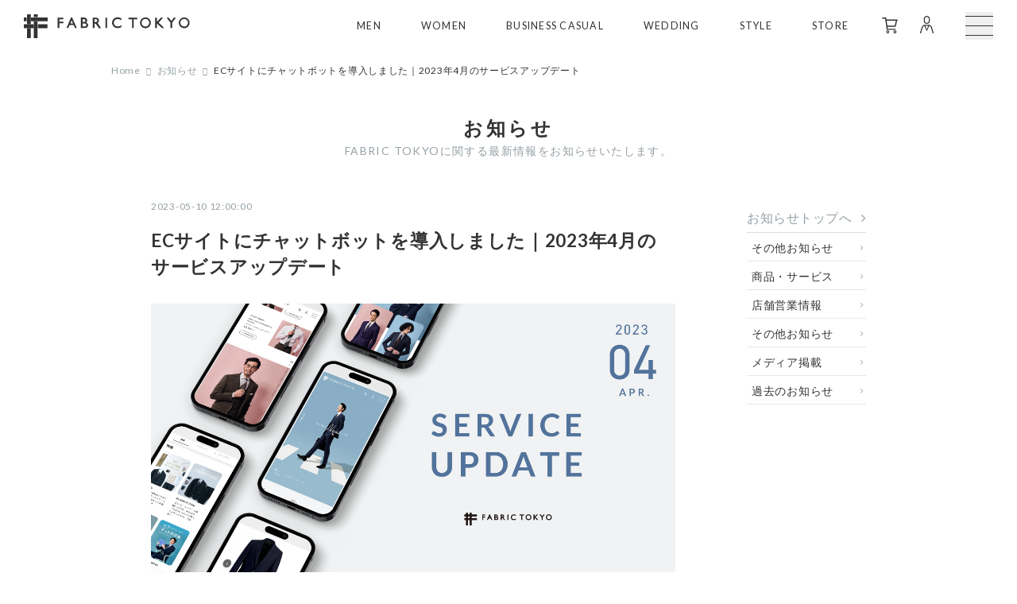

--- FILE ---
content_type: text/html; charset=UTF-8
request_url: https://fabric-tokyo.com/news/show/update202304
body_size: 7754
content:
<!DOCTYPE html>
<html lang="ja">
<head>
  <!-- PWA  -->
<meta name="theme-color" content="#000000"/>
<link rel="apple-touch-icon" href="https://fabric-tokyo.com/logo.png">
<link rel="manifest" href="https://fabric-tokyo.com/manifest.json">
<!-- PWA end -->
  <meta charset="utf-8">
  <meta name="viewport" content="width=device-width, initial-scale=1.0, maximum-scale=1.0, minimum-scale=1.0" />

      <link data-vmid="canonical" rel="canonical" href="https://fabric-tokyo.com/news/show/update202304" />
  
  <link rel="preconnect" href="//fonts.gstatic.com" />
  <link rel="preconnect" href="//fonts.googleapis.com" />
  <link rel="preconnect" href="//cdn.contentful.com" />

  <meta name="csrf-token" content="ju8XmzIGjxCHjBEwgrUKmqm9pPpdL6miXDKA1A47">

      <title>ECサイトにチャットボットを導入しました｜2023年4月のサービスアップデート | オーダースーツのFABRIC TOKYO</title>
  
  <meta name="description" data-vmid="description" content="オーダースーツやオーダーシャツをネット通販で購入できるブランドFABRIC TOKYO（ファブリックトウキョウ）の公式オンラインサイト。1着4万円台〜、高品質なオーダースーツをつくれます。一度店舗で採寸すれば、スマホでオーダーを楽しめるのが人気。オーダージャケット等もコスパ高く安くオーダーでき、20〜30代にもおすすめのブランドです。東京を中心に新宿、渋谷、銀座・有楽町、横浜、名古屋、大阪・梅田、福岡など全国主要都市に展開。">

  
  <link rel="icon" href="https://fabric-tokyo.com/images/favicons/favicon-dark.ico?date=20260114204939" data-dark="https://fabric-tokyo.com/images/favicons/favicon-light.ico?date=20260114204939" type="image/png" />
  <link rel="apple-touch-icon" sizes="120x120" href="https://fabric-tokyo.com/images/favicons/apple-touch-icon-120x120.png?date=20260114204939"/>
  <link rel="apple-touch-icon" sizes="152x152" href="https://fabric-tokyo.com/images/favicons/apple-touch-icon-152x152.png?date=20260114204939"/>
  <link rel="apple-touch-icon" sizes="167x167" href="https://fabric-tokyo.com/images/favicons/apple-touch-icon-167x167.png?date=20260114204939"/>
  <link rel="apple-touch-icon" sizes="180x180" href="https://fabric-tokyo.com/images/favicons/apple-touch-icon-180x180.png?date=20260114204939"/>

    <link rel="stylesheet" href="https://fabric-tokyo.com/assets/style.css?date=20260114204939"/>

  <meta property="og:type" data-vmid="" content="article" />

  <meta property="og:title" data-vmid="og:title" content="ECサイトにチャットボットを導入しました｜2023年4月のサービスアップデート | オーダースーツのFABRIC TOKYO">

<meta property="og:description" data-vmid="og:description" content="FABRIC TOKYOに関する最新情報をお知らせいたします。">

<meta property="og:url" data-vmid="og:url" content="https://fabric-tokyo.com/news/show/update202304">
<meta property="og:image" data-vmid="og:image" content="https://fabric-tokyo.com/images/FabricTokyo/ogp.jpg?date=20260114204939">
<meta property="og:site_name" data-vmid="og:site_name" content="FABRIC TOKYO（ファブリックトウキョウ）" />
<meta property="og:locale" data-vmid="og:locale" content="ja_JP" />
<meta property="fb:app_id" data-vmid="fb:app_id" content="765090456914696" />
  <meta name="twitter:card" data-vmid="twitter:card" content="summary_large_image">
<meta name="twitter:site" data-vmid="twitter:site" content="@fabric_tokyo">
<meta name="twitter:creator" data-vmid="twitter:creator" content="@fabric_tokyo">
<meta name="twitter:domain" data-vmid="twitter:domain" content="fabric-tokyo.com">
<meta property="twitter:image" data-vmid="twitter:image" content="https://fabric-tokyo.com/images/FabricTokyo/ogp.jpg?date=20260114204939" />

  <script>window.dataLayer = []</script>
    <script>
  window.dataLayer = window.dataLayer || [];
    </script>

<!-- Google Tag Manager -->
<script>
  (function(w,d,s,l,i){w[l]=w[l]||[];w[l].push({'gtm.start':
    new Date().getTime(),event:'gtm.js'});var f=d.getElementsByTagName(s)[0],
    j=d.createElement(s),dl=l!='dataLayer'?'&l='+l:'';j.async=true;j.src=
    'https://www.googletagmanager.com/gtm.js?id='+i+dl;f.parentNode.insertBefore(j,f);
  })(window,document,'script','dataLayer','GTM-5BXBH3');
</script>
<!-- End Google Tag Manager -->
  
  <script type="application/ld+json">
    {
      "@context" : "https://schema.org",
      "@type" : "WebSite",
      "name" : "FABRIC TOKYO",
      "headline" : " ECサイトにチャットボットを導入しました｜2023年4月のサービスアップデート | オーダースーツのFABRIC TOKYO ",
      "url" : "https://fabric-tokyo.com",
      "description" : "オーダースーツやオーダーシャツをネット通販で購入できるブランドFABRIC TOKYO（ファブリックトウキョウ）の公式オンラインサイト。1着4万円台〜、高品質なオーダースーツをつくれます。一度店舗で採寸すれば、スマホでオーダーを楽しめるのが人気。オーダージャケット等もコスパ高く安くオーダーでき、20〜30代にもおすすめのブランドです。東京を中心に新宿、渋谷、銀座・有楽町、横浜、名古屋、大阪・梅田、福岡など全国主要都市に展開。",
      "image" : "https://fabric-tokyo.com/images/FabricTokyo/ogp.jpg?date=20260114204939"
    }
</script>
  
  
  <!--
    <PageMap>
      <DataObject type="thumbnail">
          <Attribute name="src" value="https://fabric-tokyo.com/images/pagemap.jpg"/>
          <Attribute name="width" value="120"/>
          <Attribute name="height" value="120"/>
      </DataObject>
    </PageMap>
  -->
  <meta name="thumbnail" content="https://fabric-tokyo.com/images/pagemap.jpg" />

  <script>
    (function() {
      var el = document.head.querySelector('[name=viewport]')
      if (!window.matchMedia('(min-width: 375px)').matches) {
        el.content = el.content.replaceAll('1.0', '0.7')
      }
    })()
  </script>
</head>

<body>
    <!-- Google Tag Manager (noscript) -->
<noscript><iframe src="https://www.googletagmanager.com/ns.html?id=GTM-5BXBH3"
  height="0" width="0" style="display:none;visibility:hidden"></iframe></noscript>
<!-- End Google Tag Manager (noscript) -->
  
  <div id="navigation" class="top-0 sticky z-50 h-[65px]"></div>

  
  <div id="app" class="app_content min-h-[100vh]">
    <main>
      
<div class="breadcrumb overflow-x-hidden" id="breadcrumb">
  <ul class="breadcrumb_nav">
    <li class="breadcrumb_nav__list"><a href="https://fabric-tokyo.com">Home</a></li>
    <li class="breadcrumb_nav__list"><a href="https://fabric-tokyo.com/news">お知らせ</a></li>
    <li class="breadcrumb_nav__list">ECサイトにチャットボットを導入しました｜2023年4月のサービスアップデート</li>
  </ul>
</div>

<div class="news">
  <div class="content-heading">
    <h2 class="content-heading__title">お知らせ</h2>
    <p class="content-heading__sub-title">FABRIC TOKYOに関する最新情報をお知らせいたします。</p>
  </div>
  <div class="news__flex">
    <div class="news__contents">
      <div class="news__detail">
        <div class="news__detail_date">
          2023-05-10 12:00:00
        </div>
        <h1 class="font-bold text-4xl leading-normal mb-12">ECサイトにチャットボットを導入しました｜2023年4月のサービスアップデート</h1>
        <div class="news__detail_body">
          <p class="whitespace-pre-wrap break-words leading-loose text-justify mb-12"><img class="max-w-full h-auto mb-6" src="//images.ctfassets.net/m28etmegnj7v/4AlJ8h7ss3juIfDSs2VjY0/c2428cdfe84c274c5f1866d28058ecee/service-update-202304_04.jpg" alt="FABRIC TOKYO サービスアップデート 2023年4月" /></p>
<p class="whitespace-pre-wrap break-words leading-loose text-justify mb-12">いつもFABRIC TOKYOをご利用いただき、誠にありがとうございます。</p>
<p class="whitespace-pre-wrap break-words leading-loose text-justify mb-12">FABRIC TOKYOでは、お客さまにより快適にサービスをご利用いただけるよう、お寄せいただいた声をもとに、定期的なアップデートを行なっております。</p>
<p class="whitespace-pre-wrap break-words leading-loose text-justify mb-12">今回は2023年4月にアップデートした内容をお知らせいたします。ぜひ、お試しください。</p>
<hr class="my-12" />
<h2 class="font-bold text-2xl mb-6">2023年4月のサービスアップデートまとめ</h2>
<ol class="list-inside mb-6 list-decimal">
<li class="mb-2">チャットボットの導入</li>
<li class="mb-2">決済画面で「ご指定サイズ」を表示</li>
<li class="mb-2">クーポン情報が確認しやすくなりました</li>
<li class="mb-2">サステナブル素材の裏地を追加</li>
</ol>
<hr class="my-12" />
<h3 class="font-bold text-2xl mb-6">1. チャットボットの導入</h3>
<p class="whitespace-pre-wrap break-words leading-loose text-justify mb-12"><img class="max-w-full h-auto mb-6" src="//images.ctfassets.net/m28etmegnj7v/4MwsG7x9LYb0MyxYHgiGQA/f09c586806790cd952c2c254857bd257/service-update-202304_01.png" alt="FABRIC TOKYO サービスアップデート 2023年4月" /></p>
<p class="whitespace-pre-wrap break-words leading-loose text-justify mb-12">ECサイトの一部ページに表示しておりますウィジェットに、チャットボットを導入いたしました。</p>
<p class="whitespace-pre-wrap break-words leading-loose text-justify mb-12">これまではカスタマーサポートからのご返信をお待ちいただいておりましたが、今回のアップデートにより、「よくあるご質問の即時解決」ができるようになりました。</p>
<p class="whitespace-pre-wrap break-words leading-loose text-justify mb-12">＜現在、以下のようなご質問に対応しております＞
・商品のお直しがしたい
・納期について相談したい
・登録済みサイズを変更したい
・注文をキャンセル、変更したい
・ご来店の予約や変更、キャンセルについて
・購入やサービスについての相談がしたい</p>
<p class="whitespace-pre-wrap break-words leading-loose text-justify mb-12">今後も随時改善を進めてまいりますので、ぜひご利用ください。</p>
<p class="whitespace-pre-wrap break-words leading-loose text-justify mb-12">※チャットボットで解決がむずかしいお悩みにつきましては、引き続きカスタマーサポートでご対応いたしますので、ご安心くださいませ。</p>
<h3 class="font-bold text-2xl mb-6">2. 決済画面で「ご指定のサイズ」が表示されるようになりました</h3>
<p class="whitespace-pre-wrap break-words leading-loose text-justify mb-12"><img class="max-w-full h-auto mb-6" src="//images.ctfassets.net/m28etmegnj7v/89MGlnn5cSAwB8M5UdUfR/b77f3fe01c0ca61d6518c35e8d373c8e/service-update-202304_03.png" alt="FABRIC TOKYO サービスアップデート 2023年4月" /></p>
<p class="whitespace-pre-wrap break-words leading-loose text-justify mb-12">オーダー商品をご注文いただく際、決済画面で「ご指定いただいたサイズ名」が表示されるようになりました。</p>
<p class="whitespace-pre-wrap break-words leading-loose text-justify mb-12">これまでは「お選びいただいたカスタマイズ」の確認のみでしたが、今回の改善にてご注文サイズの最終チェックがいただけるようになりました。</p>
<p class="whitespace-pre-wrap break-words leading-loose text-justify mb-12">※ご注文完了後の内容変更はいたしかねますため、決済前に「商品名」「カスタマイズ」「サイズ」をご確認いただきますよう、お願いいたします。</p>
<h3 class="font-bold text-2xl mb-6">3. お手持ちのクーポン情報が確認しやすくなりました</h3>
<p class="whitespace-pre-wrap break-words leading-loose text-justify mb-12"><img class="max-w-full h-auto mb-6" src="//images.ctfassets.net/m28etmegnj7v/2L0jCSaxQiYcwZRKyQ8Mob/6260b1ee8ecd73860ec7f840d0922e13/service-update-202304_02.png" alt="FABRIC TOKYO サービスアップデート 2023年4月" /></p>
<p class="whitespace-pre-wrap break-words leading-loose text-justify mb-12">決済画面やマイページ「<a class="underline" target="_blank" href="https://fabric-tokyo.com/members/coupon" rel="noopener noreferrer">ポイント・クーポン</a>」にて、ご利用いただけるクーポンの金額や期限の詳細が表示されるようになりました。</p>
<p class="whitespace-pre-wrap break-words leading-loose text-justify mb-12">クーポンの有効期限をご確認いただく際など、ぜひご活用ください。</p>
<h3 class="font-bold text-2xl mb-6">4. サステナブル素材の裏地を追加</h3>
<p class="whitespace-pre-wrap break-words leading-loose text-justify mb-12">スーツジャケットとベストのカスタマイズでお選びいただける「裏地」につきまして、これまで採用していたポリエステル裏地から、環境負荷の少ない「再生ポリエステル裏地」へ一部切り替えを行いました。</p>
<p class="whitespace-pre-wrap break-words leading-loose text-justify mb-12">詳細につきましては、以下のお知らせをご確認ください。</p>
<p class="whitespace-pre-wrap break-words leading-loose text-justify mb-12"><a class="underline" target="_blank" href="https://fabric-tokyo.com/news/show/20230414-the-change-of-lining" rel="noopener noreferrer">＞カスタマイズでお選びいただける「裏地」の素材変更について
</a></p>
<p class="whitespace-pre-wrap break-words leading-loose text-justify mb-12">日々着用するビジネスウェアの素材にも、ぜひサステナブルな選択を取り入れてみてはいかがでしょうか。</p>
<p class="whitespace-pre-wrap break-words leading-loose text-justify mb-12">以上、2023年4月のアップデートとなります。</p>
<p class="whitespace-pre-wrap break-words leading-loose text-justify mb-12">FABRIC TOKYOでは、今後もお客さまにとって使いやすいサービスを目指し、日々改善を行なってまいります。</p>
<p class="whitespace-pre-wrap break-words leading-loose text-justify mb-12">本アップデートについて、何かお気づきの点やご要望がございましたら、お気軽にお問合せください。皆さまからのご意見、お待ちしております。</p>

        </div>
      </div>
    </div>
    <div class="news__side_navi">
  <div class="news__side_navi_inner">
    <a href="https://fabric-tokyo.com/news" class="news__side_navi_all">
      お知らせトップへ
    </a>

    <div class="news__side_navi_list">
      <div class="label hidden">Category</div>
      <ul class="news__side_navi_list_ul hidden">
                <li>
          <a href="https://fabric-tokyo.com/news/category/other-updates">
            その他お知らせ
          </a>
        </li>
                <li>
          <a href="https://fabric-tokyo.com/news/category/products-and-service">
            商品・サービス
          </a>
        </li>
                <li>
          <a href="https://fabric-tokyo.com/news/category/store-information">
            店舗営業情報
          </a>
        </li>
                <li>
          <a href="https://fabric-tokyo.com/news/category/other-updates">
            その他お知らせ
          </a>
        </li>
                <li>
          <a href="https://fabric-tokyo.com/news/category/media">
            メディア掲載
          </a>
        </li>
                <li>
          <a href="https://fabric-tokyo.com/news/archives">過去のお知らせ</a>
        </li>
      </ul>
    </div>
  </div>
</div>

<script>
  $(function () {
    $(window).on('load resize', function () {
      var WindowSize = $(window).width();
      if (WindowSize <= 749) {
        $(".news__side_navi_list .label").off("click");
        $(".news__side_navi_list .label").on("click", function () {
          $(this).next().slideToggle();
          $(this).toggleClass("hidden");
        });
      } else {
        $(".news__side_navi_list .label").off("click");
      }
    });
  });
</script>
  </div>
</div>

<script src="https://fabric-tokyo.com/assets/news_detail.js?date=20260114204939" defer></script>
    </main>
  </div>

  <div id="app-browser-history"></div>

  <footer id="footer" class="bg-black text-white">
    <div class="container mx-auto max-w-screen-xl space-y-[40px] px-[20px] xl:px-0 py-[40px]">
        <div class="xl:text-right">
            <p class="font-lato text-[11px]"><span class="block text-grayish-blue xl:inline">古物営業法に基づく表示 : </span>東京都公安委員会 第304382004747号 株式会社FABRIC TOKYO</p>
        </div>
        <div class="space-y-[48px] px-[20px] xl:flex xl:space-x-[24px] xl:space-y-0">
            <div class="space-y-[48px]">
                <div class="xl:max-w-[250px]">
                    <h3 class="mb-[12px] text-left font-lato text-[16px] leading-[21px] tracking-[2px]">ABOUT</h3>
                    <ul class="space-y-[12px] xl:mb-[24px] xl:!h-auto">
                        <li><a href="https://fabric-tokyo.com/beginners-guide" target="_self" class="text-[12px]">オーダーメイドの流れ</a></li>
                        <li><a href="https://fabric-tokyo.com/pages/concept" target="_self" class="text-[12px]">ブランドコンセプト</a></li>
                    </ul>
                </div>
                <div class="xl:max-w-[250px]">
                    <h3 class="mb-[12px] text-left font-lato text-[16px] leading-[21px] tracking-[2px]">ITEM</h3>
                    <ul class="space-y-[12px] xl:mb-[24px] xl:!h-auto">
                        <li><a href="https://fabric-tokyo.com/suit" target="_self" class="text-[12px]">オーダースーツ</a></li>
                        <li><a href="https://fabric-tokyo.com/shirt" target="_self" class="text-[12px]">オーダーシャツ</a></li>
                        <li><a href="https://fabric-tokyo.com/business_casual" target="_self" class="text-[12px]">オーダービジネスカジュアル</a></li>
                        <li><a href="https://fabric-tokyo.com/lp/womens" target="_self" class="text-[12px]">ウィメンズスーツ</a>
                        </li>
                        <li><a href="https://fabric-tokyo.com/reviews" target="_self" class="text-[12px]">商品レビュー</a></li>
                    </ul>
                </div>
            </div>
            <div class="space-y-[48px]">
                <div class="xl:max-w-[250px]">
                    <h3 class="mb-[12px] text-left font-lato text-[16px] leading-[21px] tracking-[2px]">STORE</h3>
                    <ul class="space-y-[12px] xl:mb-[24px] xl:!h-auto">
                        <li><a href="https://fabric-tokyo.com/stores/yurakucho" target="_self" class="text-[12px]">FABRIC TOKYO 有楽町（銀座）</a></li>
                        <li><a href="https://fabric-tokyo.com/stores/nihonbashi" target="_self" class="text-[12px]">FABRIC TOKYO 日本橋</a></li>
                        <li><a href="https://fabric-tokyo.com/stores/omotesando" target="_self" class="text-[12px]">FABRIC TOKYO 表参道</a></li>
                        <li><a href="https://fabric-tokyo.com/stores/shibuya_modi" target="_self" class="text-[12px]">FABRIC TOKYO 渋谷MODI</a>
                        </li>
                        <li><a href="https://fabric-tokyo.com/stores/shinjuku" target="_self" class="text-[12px]">FABRIC TOKYO 新宿</a></li>
                        <li><a href="https://fabric-tokyo.com/stores/kichijoji" target="_self" class="text-[12px]">FABRIC TOKYO 吉祥寺</a></li>
                        <li><a href="https://fabric-tokyo.com/stores/yokohama" target="_self" class="text-[12px]">FABRIC TOKYO 横浜</a></li>
                        <li><a href="https://fabric-tokyo.com/stores/nagoya_sakae" target="_self" class="text-[12px]">FABRIC TOKYO 名古屋栄</a></li>
                        <li><a href="https://fabric-tokyo.com/stores/umeda" target="_self" class="text-[12px]">FABRIC TOKYO 大阪梅田</a></li>
                        <li><a href="https://fabric-tokyo.com/stores/tenjin" target="_self" class="text-[12px]">FABRIC TOKYO 福岡天神</a></li>
                    </ul>
                </div>
                <div class="xl:max-w-[250px]">
                    <h3 class="mb-[12px] text-left font-lato text-[16px] leading-[21px] tracking-[2px]">MEDIA</h3>
                    <ul class="space-y-[12px] xl:mb-[24px] xl:!h-auto">
                        <li><a href="https://fabric-tokyo.com/answer" target="_blank" class="text-[12px]">ANSWER</a></li>
                        <li><a href="https://fabric-tokyo.com/story" target="_self" class="text-[12px]">服と、私たちの物語</a></li>
                    </ul>
                </div>
            </div>
            <div class="space-y-[48px]">
                <div class="xl:max-w-[250px]">
                    <h3 class="mb-[12px] text-left font-lato text-[16px] leading-[21px] tracking-[2px]">RECOMMENDED CONTENTS</h3>
                    <ul class="space-y-[12px] xl:mb-[24px] xl:!h-auto">
                        <li><a href="https://fabric-tokyo.com/answer/business_casual/about-business-casual"
                                target="_self" class="text-[12px]">ビジネスカジュアルおすすめ記事</a></li>
                        <li><a href="https://fabric-tokyo.com/answer/business_casual/office-casual-active"
                                target="_self" class="text-[12px]">メンズオフィスカジュアルおすすめ記事</a></li>
                        <li><a href="https://fabric-tokyo.com/answer/suit/women-suit-outfit" target="_self"
                                class="text-[12px]">レディーススーツおすすめ記事</a></li>
                    </ul>
                </div>
                <div class="xl:max-w-[250px]">
                    <h3 class="mb-[12px] text-left font-lato text-[16px] leading-[21px] tracking-[2px]">SERVICE</h3>
                    <ul class="space-y-[12px] xl:mb-[24px] xl:!h-auto">
                        <li><a href="https://fabric-tokyo.com/pages/home-measurement" target="_self" class="text-[12px]">ご自宅でサイズを登録する</a></li>
                        <li><a href="https://fabric-tokyo.com/pages/biz-entry" target="_self" class="text-[12px]">法人・団体のお客さまへ</a></li>
                    </ul>
                </div>
            </div>
            <div class="space-y-[48px]">
                <div class="xl:max-w-[250px]">
                    <h3 class="mb-[12px] text-left font-lato text-[16px] leading-[21px] tracking-[2px]">SUPPORT</h3>
                    <ul class="space-y-[12px] xl:mb-[24px] xl:!h-auto">
                        <li><a href="https://fabric-tokyo.zendesk.com/hc/ja" target="_self"
                                class="text-[12px]">よくあるご質問</a></li>
                        <li><a href="https://fabric-tokyo.com/pages/support" target="_self" class="text-[12px]">商品のお直し・サポート</a></li>
                        <li><a href="https://support.fabric-tokyo.com/hc/ja" target="_self"
                                class="text-[12px]">お問い合わせ</a></li>
                    </ul>
                </div>
            </div>
            <div class="my-[25px] !ml-auto space-y-[48px] xl:my-0">
                <div class="flex flex-col items-center xl:block">
                    <h4 class="mb-[24px] font-lato text-[16px] tracking-[2px]">Follow us</h4>
                    <div class="flex space-x-[28px]"><a href="https://www.instagram.com/fabric_tokyo/"
                            target="_blank"><svg class="h-[24px] w-[24px] fill-[#fff]">
                                <use xlink:href="/assets/svg/sprite.svg#icon-resources--images--svg--instagram"></use>
                            </svg></a><a href="https://www.youtube.com/channel/UCX78ndAjhuHypEL922UK2Yw"
                            target="_blank"><svg class="h-[24px] w-[24px] fill-[#fff]">
                                <use xlink:href="/assets/svg/sprite.svg#icon-resources--images--svg--youtube"></use>
                            </svg></a><a href="https://line.me/R/ti/p/%40alp1486p" target="_blank"><svg
                                class="h-[24px] w-[24px] fill-[#fff]">
                                <use xlink:href="/assets/svg/sprite.svg#icon-resources--images--svg--line"></use>
                            </svg></a><a href="https://twitter.com/fabric_tokyo" target="_blank"><svg
                                class="h-[24px] w-[24px] fill-[#fff]">
                                <use xlink:href="/assets/svg/sprite.svg#icon-resources--images--svg--twitter"></use>
                            </svg></a><a href="https://podcasts.apple.com/jp/podcast/fabric-tokyo-radio/id1276061423"
                            target="_blank"><svg class="h-[24px] w-[24px] fill-[#fff]">
                                <use
                                    xlink:href="/assets/svg/sprite.svg#icon-resources--images--svg--icon_apple-podcasts">
                                </use>
                            </svg></a></div>
                </div>
                <ul class="flex flex-col items-center space-y-[16px] text-[11px] xl:block">
                    <li><a href="https://fabric-tokyo.com/pages/policy">利用規約・プライバシーポリシー</a></li>
                    <li><a href="https://fabric-tokyo.com/pages/transaction">特定商取引法に基づく表記</a></li>
                    <li><a href="https://corp.fabric-tokyo.com/" target="_blank">運営会社</a></li>
                    <li><a href="https://corp.fabric-tokyo.com/recruit" target="_blank">採用情報</a></li>
                </ul>
            </div>
        </div>
        <div class="flex flex-col px-[20px] xl:flex-row xl:justify-between"><svg
                class="mb-[12px] h-[26px] w-[180px] fill-white xl:mb-0">
                <use xlink:href="/assets/svg/sprite.svg#icon-resources--images--svg--logo_fabrictokyo_header"></use>
            </svg><span class="ml-auto font-lato text-[10px]">Copyright © 2018 FABRIC TOKYO All rights reserved.</span>
        </div>
    </div>
</footer>

  
      <div id="app-first-guide"></div>
    <script src="https://fabric-tokyo.com/assets/firstGuide.js?date=20260114204939" defer></script>
  
  <!-- for Static Pages -->
  <script src="https://code.jquery.com/jquery-3.3.1.min.js" integrity="sha256-FgpCb/KJQlLNfOu91ta32o/NMZxltwRo8QtmkMRdAu8=" crossorigin="anonymous"></script>

  <!-- jqueryPlugin `Swiper` スライダー用のプラグイン -->
  <script src="https://unpkg.com/swiper@10.1.0/swiper-bundle.min.js"></script>

  <!-- for Static Pages -->
  <script src="https://fabric-tokyo.com/statics/contents.js?date=20260114204939" defer></script>

  <script src="https://fabric-tokyo.com/assets/app.js?date=20260114204939" defer></script>

  <link rel="stylesheet" href="https://fabric-tokyo.com/assets/fonts.css?date=20260114204939"/>
    <script>
  const flashMessages = document.querySelectorAll('.js-flash-message');
  flashMessages.forEach((flashMessage) => {
    const closeButton = flashMessage.querySelector('button');
    closeButton.addEventListener('click', () => {
      flashMessage.classList.add('hidden');
    });
  });
</script>
  
<!-- PWA scripts -->
<script  src="https://fabric-tokyo.com/sw.js"></script>
<script >
    "use strict";
    if ("serviceWorker" in navigator) {
        navigator.serviceWorker.register("/sw.js").then(
            (registration) => {
                //("Service worker registration succeeded:");
            },
            (error) => {
                //("Service worker registration failed", error);
            }
        );
    } else {
        //("Service workers are not supported.");
    }
    
</script>
<!-- PWA scripts --></body>
</html>


--- FILE ---
content_type: text/css
request_url: https://fabric-tokyo.com/assets/style.css?date=20260114204939
body_size: 89746
content:
ol,ul{list-style:none}table{border-spacing:0}caption,td,th{font-weight:400;text-align:left;vertical-align:middle}blockquote,q{quotes:none}blockquote:after,blockquote:before,q:after,q:before{content:""}a img{border:0}article,aside,details,figcaption,figure,footer,header,hgroup,main,menu,nav,section,summary{display:block}html{font-size:10px;scroll-behavior:smooth;width:100%}body{background-color:#fff;font-family:Lato,ヒラギノ角ゴシック Pro,Hiragino Kaku Gothic Pro,メイリオ,Meiryo;font-size:14px;font-weight:400;letter-spacing:.05em;line-height:1.5}a,body{color:#333}a{background-color:transparent}.box-content{color:#333}a,div,p{outline:none}[v-cloak]{display:none}.global-container{padding-bottom:40px;padding-top:65px;position:relative;width:100vw}.global-container--gray{background-color:#f5f6fa}.row{display:grid}.basic-container{border:1px solid #e4e8e9;box-sizing:border-box;margin:15px auto;max-width:1000px;padding:30px}@media(max-width:991px){.basic-container{border:0;max-width:calc(100% - 32px);padding:16px}}.information-container{margin:0 auto;max-width:440px;padding:40px 0}@media(max-width:991px){.information-container{margin:0 auto 40px;width:calc(100% - 30px)}}.information-container .content-heading__title{font-size:1.8rem;letter-spacing:.1em}.information-container__content-body{margin:30px 0 50px}.form-container{margin:0 auto;max-width:780px;padding:40px 0}@media(max-width:991px){.form-container{max-width:680px}}.content__text-body{margin-bottom:24px}.column{width:100%}@media(max-width:749px){.column{width:auto}}.column:after{clear:both;content:"";display:block}[class*=" col-"],[class^=col-]{box-sizing:border-box;float:left}.column-reverse>[class*=" col-"],.column-reverse>[class^=col-]{float:right}.col-left{clear:left}.col-11,.col-22,.col-33,.col-44,.col-55,.col-66,.col-77,.col-full{clear:both;float:none;width:100%}.col-31,.col-62{width:33.3333333333%}.col-32,.col-64{width:66.6666666667%}.col-41{width:25%}.col-21,.col-42,.col-63{width:50%}.col-43{width:75%}.col-51{width:20%}.col-52{width:40%}.col-53{width:60%}.col-54{width:80%}.col-61{width:16.6666666667%}.col-65{width:83.3333333333%}.col-71{width:14.2857142857%}.col-72{width:28.5714285714%}.col-73{width:42.8571428571%}.col-74{width:57.1428571429%}.col-75{width:71.4285714286%}.col-76{width:85.7142857143%}.col-shift-31,.col-shift-62{margin-left:33.3333333333%}.column-reverse>.col-shift-31,.column-reverse>.col-shift-62{margin-left:0;margin-right:33.3333333333%}.col-shift-32,.col-shift-64{margin-left:66.6666666667%}.column-reverse>.col-shift-32,.column-reverse>.col-shift-64{margin-left:0;margin-right:66.6666666667%}.col-shift-41{margin-left:25%}.column-reverse>.col-shift-41{margin-left:0;margin-right:25%}.col-shift-21,.col-shift-42,.col-shift-63{margin-left:50%}.column-reverse>.col-shift-21,.column-reverse>.col-shift-42,.column-reverse>.col-shift-63{margin-left:0;margin-right:50%}.col-shift-43{margin-left:75%}.column-reverse>.col-shift-43{margin-left:0;margin-right:75%}.col-shift-51{margin-left:20%}.column-reverse>.col-shift-51{margin-left:0;margin-right:20%}.col-shift-52{margin-left:40%}.column-reverse>.col-shift-52{margin-left:0;margin-right:40%}.col-shift-53{margin-left:60%}.column-reverse>.col-shift-53{margin-left:0;margin-right:60%}.col-shift-54{margin-left:80%}.column-reverse>.col-shift-54{margin-left:0;margin-right:80%}.col-shift-61{margin-left:16.6666666667%}.column-reverse>.col-shift-61{margin-left:0;margin-right:16.6666666667%}.col-shift-65{margin-left:83.3333333333%}.column-reverse>.col-shift-65{margin-left:0;margin-right:83.3333333333%}.col-shift-71{margin-left:14.2857142857%}.column-reverse>.col-shift-71{margin-left:0;margin-right:14.2857142857%}.col-shift-72{margin-left:28.5714285714%}.column-reverse>.col-shift-72{margin-left:0;margin-right:28.5714285714%}.col-shift-73{margin-left:42.8571428571%}.column-reverse>.col-shift-73{margin-left:0;margin-right:42.8571428571%}.col-shift-74{margin-left:57.1428571429%}.column-reverse>.col-shift-74{margin-left:0;margin-right:57.1428571429%}.col-shift-75{margin-left:71.4285714286%}.column-reverse>.col-shift-75{margin-left:0;margin-right:71.4285714286%}.col-shift-76{margin-left:85.7142857143%}.column-reverse>.col-shift-76{margin-left:0;margin-right:85.7142857143%}@media(min-width:750px){.col-wd-left{clear:left}}@media(max-width:749px){[class*=" col-"],[class^=col-]{float:left}.column-reverse>[class*=" col-"],.column-reverse>[class^=col-]{float:right}.col-nd-11,.col-nd-22,.col-nd-33,.col-nd-44,.col-nd-55,.col-nd-66,.col-nd-77,.col-nd-full{clear:both;float:none;width:100%}.col-nd-31,.col-nd-62{width:33.3333333333%}.col-nd-32,.col-nd-64{width:66.6666666667%}.col-nd-41{width:25%}.col-nd-21,.col-nd-42,.col-nd-63{width:50%}.col-nd-43{width:75%}.col-nd-51{width:20%}.col-nd-52{width:40%}.col-nd-53{width:60%}.col-nd-54{width:80%}.col-nd-61{width:16.6666666667%}.col-nd-65{width:83.3333333333%}.col-nd-71{width:14.2857142857%}.col-nd-72{width:28.5714285714%}.col-nd-73{width:42.8571428571%}.col-nd-74{width:57.1428571429%}.col-nd-75{width:71.4285714286%}.col-nd-76{width:85.7142857143%}.col-nd-shift-none{margin-left:0}.column-reverse>.col-nd-shift-none{margin-left:0;margin-right:0}.col-nd-shift-31,.col-nd-shift-62{margin-left:33.3333333333%}.column-reverse>.col-nd-shift-31,.column-reverse>.col-nd-shift-62{margin-left:0;margin-right:33.3333333333%}.col-nd-shift-32,.col-nd-shift-64{margin-left:66.6666666667%}.column-reverse>.col-nd-shift-32,.column-reverse>.col-nd-shift-64{margin-left:0;margin-right:66.6666666667%}.col-nd-shift-41{margin-left:25%}.column-reverse>.col-nd-shift-41{margin-left:0;margin-right:25%}.col-nd-shift-21,.col-nd-shift-42,.col-nd-shift-63{margin-left:50%}.column-reverse>.col-nd-shift-21,.column-reverse>.col-nd-shift-42,.column-reverse>.col-nd-shift-63{margin-left:0;margin-right:50%}.col-nd-shift-43{margin-left:75%}.column-reverse>.col-nd-shift-43{margin-left:0;margin-right:75%}.col-nd-shift-51{margin-left:20%}.column-reverse>.col-nd-shift-51{margin-left:0;margin-right:20%}.col-nd-shift-52{margin-left:40%}.column-reverse>.col-nd-shift-52{margin-left:0;margin-right:40%}.col-nd-shift-53{margin-left:60%}.column-reverse>.col-nd-shift-53{margin-left:0;margin-right:60%}.col-nd-shift-54{margin-left:80%}.column-reverse>.col-nd-shift-54{margin-left:0;margin-right:80%}.col-nd-shift-61{margin-left:16.6666666667%}.column-reverse>.col-nd-shift-61{margin-left:0;margin-right:16.6666666667%}.col-nd-shift-65{margin-left:83.3333333333%}.column-reverse>.col-nd-shift-65{margin-left:0;margin-right:83.3333333333%}.col-nd-shift-71{margin-left:14.2857142857%}.column-reverse>.col-nd-shift-71{margin-left:0;margin-right:14.2857142857%}.col-nd-shift-72{margin-left:28.5714285714%}.column-reverse>.col-nd-shift-72{margin-left:0;margin-right:28.5714285714%}.col-nd-shift-73{margin-left:42.8571428571%}.column-reverse>.col-nd-shift-73{margin-left:0;margin-right:42.8571428571%}.col-nd-shift-74{margin-left:57.1428571429%}.column-reverse>.col-nd-shift-74{margin-left:0;margin-right:57.1428571429%}.col-nd-shift-75{margin-left:71.4285714286%}.column-reverse>.col-nd-shift-75{margin-left:0;margin-right:71.4285714286%}.col-nd-shift-76{margin-left:85.7142857143%}.column-reverse>.col-nd-shift-76{margin-left:0;margin-right:85.7142857143%}}@media(min-width:750px){.only-sd{display:none}}@media(max-width:749px){.no-sd{display:none}.col-sd-11,.col-sd-22,.col-sd-33,.col-sd-44,.col-sd-55,.col-sd-66,.col-sd-77,.col-sd-full{clear:both;float:none;width:100%}.col-sd-31,.col-sd-62{width:33.3333333333%}.col-sd-32,.col-sd-64{width:66.6666666667%}.col-sd-41{width:25%}.col-sd-21,.col-sd-42,.col-sd-63{width:50%}.col-sd-43{width:75%}.col-sd-51{width:20%}.col-sd-52{width:40%}.col-sd-53{width:60%}.col-sd-54{width:80%}.col-sd-61{width:16.6666666667%}.col-sd-65{width:83.3333333333%}.col-sd-71{width:14.2857142857%}.col-sd-72{width:28.5714285714%}.col-sd-73{width:42.8571428571%}.col-sd-74{width:57.1428571429%}.col-sd-75{width:71.4285714286%}.col-sd-76{width:85.7142857143%}.col-sd-shift-none{margin-left:0}.column-reverse>.col-sd-shift-none{margin-left:0;margin-right:0}.col-sd-shift-31,.col-sd-shift-62{margin-left:33.3333333333%}.column-reverse>.col-sd-shift-31,.column-reverse>.col-sd-shift-62{margin-left:0;margin-right:33.3333333333%}.col-sd-shift-32,.col-sd-shift-64{margin-left:66.6666666667%}.column-reverse>.col-sd-shift-32,.column-reverse>.col-sd-shift-64{margin-left:0;margin-right:66.6666666667%}.col-sd-shift-41{margin-left:25%}.column-reverse>.col-sd-shift-41{margin-left:0;margin-right:25%}.col-sd-shift-21,.col-sd-shift-42,.col-sd-shift-63{margin-left:50%}.column-reverse>.col-sd-shift-21,.column-reverse>.col-sd-shift-42,.column-reverse>.col-sd-shift-63{margin-left:0;margin-right:50%}.col-sd-shift-43{margin-left:75%}.column-reverse>.col-sd-shift-43{margin-left:0;margin-right:75%}.col-sd-shift-51{margin-left:20%}.column-reverse>.col-sd-shift-51{margin-left:0;margin-right:20%}.col-sd-shift-52{margin-left:40%}.column-reverse>.col-sd-shift-52{margin-left:0;margin-right:40%}.col-sd-shift-53{margin-left:60%}.column-reverse>.col-sd-shift-53{margin-left:0;margin-right:60%}.col-sd-shift-54{margin-left:80%}.column-reverse>.col-sd-shift-54{margin-left:0;margin-right:80%}.col-sd-shift-61{margin-left:16.6666666667%}.column-reverse>.col-sd-shift-61{margin-left:0;margin-right:16.6666666667%}.col-sd-shift-65{margin-left:83.3333333333%}.column-reverse>.col-sd-shift-65{margin-left:0;margin-right:83.3333333333%}.col-sd-shift-71{margin-left:14.2857142857%}.column-reverse>.col-sd-shift-71{margin-left:0;margin-right:14.2857142857%}.col-sd-shift-72{margin-left:28.5714285714%}.column-reverse>.col-sd-shift-72{margin-left:0;margin-right:28.5714285714%}.col-sd-shift-73{margin-left:42.8571428571%}.column-reverse>.col-sd-shift-73{margin-left:0;margin-right:42.8571428571%}.col-sd-shift-74{margin-left:57.1428571429%}.column-reverse>.col-sd-shift-74{margin-left:0;margin-right:57.1428571429%}.col-sd-shift-75{margin-left:71.4285714286%}.column-reverse>.col-sd-shift-75{margin-left:0;margin-right:71.4285714286%}.col-sd-shift-76{margin-left:85.7142857143%}.column-reverse>.col-sd-shift-76{margin-left:0;margin-right:85.7142857143%}}.global_header{align-items:center;box-sizing:border-box;display:flex;left:0;padding:10px 15px;position:fixed;top:0;width:100%;z-index:550}@media(max-width:749px){.global_header{padding:0 5px}}.global_header.local_header{background:#fff}.global_header__logo{display:block;padding:10px 15px 0;position:relative;top:0;transition:.4s}@media(max-width:749px){.global_header__logo{margin-right:auto;padding:10px 10px 0;z-index:55}.global_header__logo.child_menu--open{top:-60px}}.global_header__fabric_tokyo{fill:#333;height:30px;width:210px}@media(max-width:749px){.global_header__fabric_tokyo{height:30px;width:180px}}@media(max-width:359px){.global_header__fabric_tokyo{height:25px;width:150px}}.global_header__item_link{align-items:center;display:flex;margin-right:15px;position:relative;transition:.2s;z-index:55}@media(max-width:749px){.global_header__item_link{margin-right:15px}.global_header__item_link.favorite{display:none}}.global_header__icon{fill:#333;display:block;height:25px;width:25px}@media(max-width:749px){.global_header__icon{height:20px;width:20px}}.global_header__menu{cursor:pointer;padding:15px 10px;position:relative;z-index:55}.global_header__menu.js-global_nav--open .global_header__menu_button span:first-of-type{transform:translateY(11px) rotate(-45deg)}@media(max-width:749px){.global_header__menu.js-global_nav--open .global_header__menu_button span:first-of-type{transform:translateY(9px) rotate(-45deg)}}.global_header__menu.js-global_nav--open .global_header__menu_button span:nth-of-type(2){animation:menu_button_open .5s forwards;left:50%;opacity:0}.global_header__menu.js-global_nav--open .global_header__menu_button span:nth-of-type(3){transform:translateY(-11px) rotate(45deg)}@media(max-width:749px){.global_header__menu.js-global_nav--open .global_header__menu_button span:nth-of-type(3){transform:translateY(-9px) rotate(45deg)}}.global_header__menu_button{height:23px;position:relative;width:35px}@media(max-width:749px){.global_header__menu_button{height:19px;width:25px}}.global_header__menu_button span{background-color:#333;border-radius:4px;height:1px;left:0;position:absolute;width:100%}.global_header__menu_button,.global_header__menu_button span{box-sizing:border-box;display:block;transition:all .2s}.global_header__menu_button span:first-of-type{top:0}.global_header__menu_button span:nth-of-type(2){top:11px}@media(max-width:749px){.global_header__menu_button span:nth-of-type(2){top:9px}}.global_header__menu_button span:nth-of-type(3){bottom:0}@keyframes menu_button_open{to{height:0}}.global_header__user_label{cursor:pointer;font-family:Lato,sans-serif;font-size:1.2rem;font-weight:500;letter-spacing:.15rem;margin:0 5px;padding:5px;position:relative;z-index:55}@media(max-width:749px){.global_header__user_label{display:none}}.global_header__user_label:after{background:#333;bottom:1px;content:"";height:1px;left:0;position:absolute;transition:.2s;width:0}@media(max-width:749px){.global_header__login_nav{margin-right:15px}}.global_navigation__logout{align-items:center;display:flex;position:relative}.global_navigation__logout_link{height:100%;left:0;position:absolute;top:0;width:100%}.global_navigation__logout_icon{height:20px;margin-right:10px;width:20px}.global_navigation__logout_label{cursor:pointer;font-family:Lato,sans-serif;font-size:1.2rem;font-weight:500;letter-spacing:.15rem}.global_header__user_icon{fill:#333;display:none;height:25px;opacity:1;position:relative;transition:.2s;width:25px;z-index:55}@media(max-width:749px){.global_header__user_icon{display:block;height:20px;width:20px}}.global_header__my_page_nav{cursor:pointer;margin-right:15px;position:relative}@media(max-width:749px){.global_header__my_page_nav{margin-right:10px}}.global_header__my_page_nav.js-my_page--open :after{width:100%}.global_header__my_page_nav.js-my_page--open .global_navigation__my_page_close{bottom:-20px;opacity:1}@media(max-width:749px){.global_header__my_page_nav.js-my_page--open .global_navigation__my_page_close{bottom:-15px}}.global_header__my_page_nav.js-my_page--open .global_header__user_icon{opacity:0;transform:translateY(-80px)}.global_navigation__my_page_close{align-items:center;bottom:0;cursor:pointer;display:flex;left:50%;opacity:0;position:absolute;transform:translateX(-50%);transition:.2s;z-index:55}@media(max-width:749px){.global_navigation__my_page_close{flex-direction:column}}.global_navigation__my_page_close_icon{height:15px;margin-right:10px;width:15px}@media(max-width:749px){.global_navigation__my_page_close_icon{margin:0 0 8px}}.global_navigation__my_page_close_label{font-family:Lato,sans-serif;font-size:1.2rem;font-weight:500;letter-spacing:.2rem;line-height:1}@media(max-width:749px){.global_navigation__my_page_close_label{font-size:1rem}}.global_navigation__point_amount{align-items:center;display:flex;margin-bottom:35px}.global_navigation__point_amount_label{font-size:1.2rem;line-height:1;padding-top:4px}.global_navigation__point_amount_number{align-items:flex-end;display:flex;font-family:din-2014,sans-serif;font-size:1.2rem;font-weight:500;line-height:1;margin-left:10px}.global_navigation__point_amount_number .point-amount{font-size:2rem;margin-right:3px}.top_page_header.js-header_color .global_header__fabric_tokyo,.top_page_header.js-header_color .global_header__icon,.top_page_header.js-header_color .global_header__navigation_item,.top_page_header.js-header_color .global_header__user_icon,.top_page_header.js-header_color .global_header__user_label{fill:#fff;color:#fff;transition:.4s}.top_page_header.js-header_color .global_header__menu_button span{background:#fff;transition:.4s}.body__no_scroll .top_page_header.js-header_color .global_header__fabric_tokyo,.body__no_scroll .top_page_header.js-header_color .global_header__icon,.body__no_scroll .top_page_header.js-header_color .global_header__navigation_item,.body__no_scroll .top_page_header.js-header_color .global_header__user_icon,.body__no_scroll .top_page_header.js-header_color .global_header__user_label{fill:#333;color:#333}.body__no_scroll .top_page_header.js-header_color .global_header__menu_button span{background:#333}.global_navigation__heading{display:flex;flex-direction:column;margin-bottom:40px}.global_navigation__label_large{font-size:2rem}.global_navigation__label_large.label_en{font-family:Lato,sans-serif;font-weight:500;letter-spacing:.2rem}.global_navigation__label_medium{align-items:center;display:flex;flex-wrap:wrap;font-size:1.4rem}@media(max-width:749px){.global_navigation__label_medium{font-size:1.5rem}}.global_navigation__label_medium.label_mypage{font-size:1.3rem}.global_navigation__label_medium.label_en{font-family:Lato,sans-serif;font-weight:500;letter-spacing:.15rem;line-height:1.2}.global_navigation__label_minimum{align-items:center;display:flex;flex-wrap:wrap;font-size:1.2rem;line-height:1.3}.global_navigation__label_minimum.label_en{font-family:Lato,sans-serif;font-weight:500;letter-spacing:.15rem}.global_navigation__label_minimum .label_sub{font-size:1rem;margin:0 5px}.global_navigation__label_new{background:#9f986c;border-radius:10px;color:#fff;display:flex;font-family:Lato,sans-serif;font-size:1rem;font-weight:500;letter-spacing:.1rem;line-height:1;margin:5px 5px 5px 0;padding:3px 5px 3px 7px}.global_header__item_count{background:#d36866;border-radius:16px;color:#fff;display:block;font-family:din-2014,sans-serif;font-size:9px;font-weight:600;line-height:16px;min-width:10px;padding:0 5px;position:absolute;right:-8px;text-align:center;top:-8px;transition:.3s;z-index:100}@media(max-width:749px){.global_header__item_count{right:-12px}}.global_header__item_count.survey-count-head{background:#d36866;font-size:0;line-height:6px;min-width:0;padding:0 2.5px;right:2px;top:0}@media(max-width:749px){.global_header__item_count.survey-count-head{right:-2px;top:-2px}}.global_header__item_count.vertical{font-size:1.3rem;line-height:22px;margin-left:4px;min-width:14px;padding:0 8px;position:relative;right:auto;top:auto}.global_navigation__label_price{font-family:din-2014,sans-serif;font-size:1.3rem;font-weight:500;letter-spacing:.15rem}.global_navigation__label_price:before{content:"¥";margin-right:5px}.global_navigation__link{cursor:pointer;height:100%;left:0;position:absolute;top:0;width:100%;z-index:10}.global_navigation__label_icon{border:1px solid #333;border-radius:10px;display:inline-block;font-size:1rem;font-weight:500;line-height:1;margin-left:5px;padding:2px 6px;position:relative;top:-2px}.global_header__navigation{display:flex;margin-left:auto;padding-left:60px;position:relative;z-index:50}@media(max-width:749px){.global_header__navigation{display:none}}.global_header__navigation_item{cursor:pointer;font-family:Lato,sans-serif;font-size:1.2rem;font-weight:500;letter-spacing:.15rem;margin-right:50px}@media(min-width:750px)and (max-width:991px){.global_header__navigation_item[data-childNav=about],.global_header__navigation_item[data-childNav=story],.global_header__navigation_item[data-childNav=style]{display:none}}.global_header__navigation_item a:hover{text-decoration:none}.global_navigation__main_menu{overflow:hidden;position:relative;width:260px}@media(max-width:749px){.global_navigation__main_menu{box-sizing:border-box;height:100%;padding:0;transform:translateX(0);transition:.5s;width:100%}}.global_navigation__main_menu_inner{-webkit-overflow-scrolling:touch;box-sizing:border-box;height:100%;overflow-y:scroll;padding-bottom:50px;padding-right:25px;padding-top:120px;position:absolute;width:calc(100% + 25px)}@media(max-width:749px){.global_navigation__main_menu_inner{padding-left:50px;padding-right:75px;padding-top:100px}}.global_navigation__main_menu.child_menu--open{opacity:1;transition:.5s}@media(min-width:992px){.global_navigation__main_menu.child_menu--open .global_navigation__menu_item:hover{opacity:1}}@media(max-width:749px){.global_navigation__main_menu.child_menu--open{transform:translateX(-100%)}}.global_navigation__main_menu.child_menu--open .global_navigation__menu_item{opacity:.4;transition:.2s}.global_navigation__main_menu.child_menu--open .current{opacity:1}.global_header__back_nav{height:35px;left:15px;position:fixed;top:-100px;transition:.3s;width:35px;z-index:56}@media(max-width:749px){.global_header__back_nav.child_menu--open{top:5px;transition:.3s}}.global_navigation__child_list{padding-top:70px;transition:.4s}.global_navigation__child_menu_list{box-sizing:content-box;overflow:hidden;position:relative;transition:.5s;width:0}@media(max-width:749px){.global_navigation__child_menu_list{height:100%;position:absolute;right:0;transition:0}}.global_navigation__child_menu_list.child_menu--open{width:300px}@media(max-width:749px){.global_navigation__child_menu_list.child_menu--open{width:100%}}.global_navigation__child_menu_list.child_menu--open[data-childNav=item]{width:560px}@media(min-width:750px)and (max-width:991px){.global_navigation__child_menu_list.child_menu--open[data-childNav=item]{width:320px}}@media(max-width:749px){.global_navigation__child_menu_list.child_menu--open[data-childNav=item]{width:100%}}.global_navigation__child_menu_list.child_menu--open[data-childNav=style]{width:520px}@media(min-width:750px)and (max-width:991px){.global_navigation__child_menu_list.child_menu--open[data-childNav=style]{width:320px}}@media(max-width:749px){.global_navigation__child_menu_list.child_menu--open[data-childNav=style]{width:100%}}.global_navigation__child_menu{-webkit-overflow-scrolling:touch;box-sizing:border-box;height:100%;margin-right:-25px;opacity:0;overflow:scroll;padding-right:25px;padding-top:170px;position:absolute;transform:translateX(100%);transition:.5s;width:calc(100% + 25px)}@media(max-width:749px){.global_navigation__child_menu{align-items:center;display:flex;flex-direction:column;padding-top:100px;transition:0}}.global_navigation__child_menu.child_menu--open{opacity:1;padding-left:30px;transform:translateX(0);width:calc(100% + 25px)}@media(max-width:749px){.global_navigation__child_menu.child_menu--open{padding-right:40px}}.global_navigation__child_menu:last-child{margin:0}.global_navigation__menu_list{border-bottom:1px solid #d9d9d9;margin:0 0 50px;padding:0 0 50px;position:relative}@media(max-width:749px){.global_navigation__menu_list{border-bottom:1px solid #abb9b9;box-sizing:border-box;width:100%}.global_navigation__menu_list.default_style .global_navigation__menu_item{align-items:center}}.global_navigation__menu_list:last-child{border-bottom:0;margin-bottom:0;padding-bottom:0}.global_navigation__menu_item{align-items:flex-start;display:flex;flex-direction:column;margin-bottom:25px;position:relative;white-space:nowrap;width:100%}.global_navigation__menu_item .global_navigation__label_large,.global_navigation__menu_item .global_navigation__label_medium,.global_navigation__menu_item .global_navigation__label_minimum,.global_navigation__menu_item .global_navigation__label_price{padding:0 5px}.global_navigation__menu_item .global_navigation__label_medium{align-items:center;display:flex;position:relative}.global_navigation__menu_item .global_navigation__label_medium:after{background:#333;bottom:-5px;content:"";height:1px;left:-5px;position:absolute;transition:.2s;width:0}.global_navigation__menu_item.current .global_navigation__label_medium:after{width:calc(100% + 10px)}.global_navigation__menu_item.min_item{margin-bottom:10px}@media(max-width:749px){.global_navigation__menu_item.min_item{margin-bottom:20px}}.global_navigation__menu_item.heading_item{margin-bottom:15px}@media(max-width:749px){.global_navigation__menu_item.heading_item{margin-bottom:20px}}.global_navigation__menu_item:last-child{margin-bottom:0}.global_navigation__menu_icon{height:16px;margin-right:15px;width:16px}.js-open_child_nav{cursor:pointer}.global_navigation__content{background:#fff;box-sizing:border-box;display:flex;height:100%;overflow:hidden;padding:0 60px;position:fixed;right:0;top:0;transform:translateX(100%);transition:.2s;z-index:54}@media(min-width:750px)and (max-width:991px){.global_navigation__content{padding:0 30px 0 60px}}@media(max-width:749px){.global_navigation__content{align-items:flex-start;background:hsla(0,0%,100%,.5);padding:0}}.global_navigation__content.js-global_nav--open{box-shadow:0 6px 60px -2px rgba(0,0,0,.5);transform:translateX(0)}@media(max-width:749px){.global_navigation__content.js-global_nav--open{box-shadow:none;width:100%}}.global_navigation__heading_logo{display:block;margin-bottom:40px}@media(max-width:749px){.global_navigation__heading_logo{display:none}}.global_navigation__heading_logo_image{height:30px;width:180px}.global_navigation__product_wrapper{display:flex;padding-bottom:50px}@media(min-width:750px)and (max-width:991px){.global_navigation__product_wrapper{align-items:center;flex-direction:column}}@media(max-width:749px){.global_navigation__product_wrapper{align-items:center;flex-direction:column}}.global_navigation__product_menu{align-items:flex-start;display:flex;margin-bottom:50px;position:relative}.global_navigation__product_menu:last-child{margin-bottom:0}@media(max-width:991px){.global_navigation__product_menu:last-child{margin-bottom:60px}}.global_navigation__product_menu .global_navigation__menu_list{margin:0;min-width:0;padding:0}.global_navigation__product_group_title{font-family:Lato,sans-serif;font-weight:500;margin-bottom:20px}.global_navigation__content_new_icon{display:block;left:-20px;position:absolute;top:-20px;width:40px}.global_navigation__order_product{flex-shrink:0;margin-right:20px;width:280px}@media(max-width:749px){.global_navigation__order_product{align-items:flex-start;display:flex;flex-direction:column;margin-right:0;max-width:280px;width:100%}}.global_navigation__other_product{width:100%}@media(max-width:749px){.global_navigation__other_product{align-items:flex-start;display:flex;flex-direction:column;max-width:260px}}.global_navigation__other_product .global_navigation__product_image{width:80px}@media(max-width:749px){.global_navigation__other_product .global_navigation__product_image{width:100px}}.global_navigation__product_image{flex-shrink:0;height:auto;margin-right:10px;width:100px}@media(max-width:749px){.global_navigation__product_image{margin-right:15px}}.global_navigation__select_style{align-items:center;display:flex}.global_navigation__style_keyword{align-items:center;display:flex;flex-direction:column;min-width:160px}@media(min-width:750px)and (max-width:991px){.global_navigation__style_keyword{margin-left:-30px}}.global_navigation__style_keyword .global_navigation__label_minimum{font-size:1rem;font-weight:600;margin-bottom:20px}.global_navigation__style_keyword_list li{border-radius:15px;cursor:pointer;font-size:1.3rem;line-height:1.4;margin-bottom:10px;padding:5px 15px;position:relative;text-align:center;transition:.2s;z-index:10}@media(max-width:991px){.global_navigation__style_keyword_list li{font-size:1.2rem}}.global_navigation__style_keyword_list .current,.global_navigation__style_keyword_list li:hover{background:#333;color:#fff}.global_navigation__style_content_list{width:300px}@media(max-width:991px){.global_navigation__style_content_list{width:200px}}.global_navigation__style_content{align-items:center;display:none;position:relative;white-space:nowrap}@media(max-width:991px){.global_navigation__style_content{flex-direction:column}}.global_navigation__style_content.style_content--open{display:flex}.global_navigation__style_link{cursor:pointer;height:100%;left:0;position:absolute;top:0;width:100%}.global_navigation__style_image{margin:-40px 0 0 -20px;width:240px}@media(min-width:750px)and (max-width:991px){.global_navigation__style_image{margin:0 0 0 -20px;width:180px}}@media(max-width:749px){.global_navigation__style_image{margin:-30px 0 0 -20px;width:200px}}.global_navigation__style_nav{align-items:center;display:flex;flex-direction:column}@media(min-width:750px)and (max-width:991px){.global_navigation__style_nav{align-items:center;flex-direction:row}}@media(max-width:749px){.global_navigation__style_nav{align-items:center;flex-direction:row}.global_navigation__style_nav br{display:none}}.global_navigation__style_label{font-size:1.2rem;margin-bottom:5px;text-align:center}@media(max-width:991px){.global_navigation__style_label{font-size:1.3rem;margin-bottom:0}}.global_navigation__style_icon{animation:flash 1s linear infinite;height:15px;width:30px}@media(min-width:750px)and (max-width:991px){.global_navigation__style_icon{margin-left:5px;width:10px}}@media(max-width:991px){.global_navigation__style_icon{margin-left:5px;width:20px}}@keyframes flash{0%,to{opacity:1}50%{opacity:0}}.global_navigation__my_page{background:#fff;box-sizing:border-box;display:flex;height:100%;overflow:hidden;padding:0 60px;position:fixed;right:0;top:0;transform:translateX(100%);transition:.2s;z-index:54}@media(min-width:750px)and (max-width:991px){.global_navigation__my_page{padding:0 30px 0 60px}}@media(max-width:749px){.global_navigation__my_page{align-items:flex-start;background:hsla(0,0%,100%,.5);padding:0}}.global_navigation__my_page.js-my_page_nav--open{box-shadow:0 6px 60px -2px rgba(0,0,0,.5);transform:translateX(0)}@media(max-width:749px){.global_navigation__my_page.js-my_page_nav--open{box-shadow:none;width:100%}}.global_navigation__my_page_menu{margin:0;min-width:280px;overflow:hidden;padding:0;position:relative}.app_content,.browser-history,.home_legal_information__text,footer{transition:.3s}.global_header__background{height:0;opacity:0;transition:.2s;width:0}.body__no_scroll{position:fixed;width:100%}.body__no_scroll .app_content,.body__no_scroll .browser-history,.body__no_scroll .home_legal_information__text,.body__no_scroll footer{filter:blur(20px);transition:.2s}.body__no_scroll .global_header__background{background:hsla(0,0%,100%,.5);height:100%;left:0;opacity:1;position:fixed;top:0;transition:.2s;width:100%;z-index:49}.global_header__margin{background:#fff;height:73px;position:relative;width:100%;z-index:40}@media(max-width:749px){.global_header__margin{height:53px}}.global_navigation__hideout{background:linear-gradient(180deg,#fff,#fff 50%,hsla(0,0%,100%,0));content:"";height:100px;left:0;pointer-events:none;position:absolute;top:0;width:100%;z-index:54}.message_area{clear:both;font-size:14px;letter-spacing:.08em;padding:0;position:relative;text-align:center;width:100%;z-index:540}.message_area .message{padding:10px}.message_area.notice .message{background:#ededed;color:#333}.message_area.success .message{background:#4abfdc;color:#fff}.message_area.error .message{background:#fb4d0f;color:#fff}.message_area.error .message .link{color:#fff;text-decoration:underline}.notification-new-pattern{box-sizing:border-box;clear:both;color:#fff;font-size:14px;letter-spacing:.08em;margin:10px auto;max-width:1000px;width:100%}@media(min-width:992px){.notification-new-pattern{margin:0 10px;width:auto}}.notification-new-pattern.success{background:#4abfdc}.notification-new-pattern.notice{background:#f9c922}.notification-new-pattern.error,.notification-new-pattern.message{background-color:#fb4d0f}.breadcrumb{font-size:1.2rem;margin:0 auto;max-width:1000px}@media(max-width:991px){.breadcrumb{font-size:1.1rem}}.breadcrumb_nav{display:flex;flex-wrap:wrap;max-width:1000px;padding:15px 0}@media(max-width:991px){.breadcrumb_nav{border-bottom:1px solid #e4e8e9;padding:15px}}.breadcrumb_nav__list{flex-shrink:0}.breadcrumb_nav__list a{color:#95a0a5}.breadcrumb_nav__list:after{color:#95a0a5;content:"";display:inline-block;font-family:ionicons;font-size:1rem;margin:0 .7em}.breadcrumb_nav__list:last-child:after{display:none}.content-heading{margin:0 0 24px;text-align:center;width:100%}.content-heading__title{color:#333;font-family:Lato,sans-serif;font-size:2.4rem;font-weight:600;letter-spacing:.15em}@media(max-width:749px){.content-heading__title{font-size:2rem;letter-spacing:.1em}}.content-heading__sub-title{color:#95a0a5;font-family:Lato,sans-serif;font-size:1.4rem;font-weight:400;letter-spacing:.1em}@media(max-width:749px){.content-heading__sub-title{font-size:1.3rem;letter-spacing:.05em}}.content-index{border-bottom:1px solid #e4e8e9;font-size:1.8rem;margin-bottom:16px;padding-bottom:8px;width:100%}.step-navigation{color:#95a0a5;display:flex;justify-content:space-between;margin:40px auto 0;max-width:640px}.step-navigation__content{position:relative;width:100%}.step-navigation__content:after{background:#95a0a5;content:"";height:2px;position:absolute;right:50%;top:3px;width:100%;z-index:1}.step-navigation__content:first-child:after{display:none}.step-navigation__icon .icon{background:#95a0a5;border-radius:18px;display:block;height:8px;margin:0 auto 16px;position:relative;width:8px;z-index:2}.current_step .icon{background:#fff;border:2px solid #30aabc;color:#30aabc;height:20px;text-align:center;top:-8px;width:20px}.current_step .icon:before{content:"";font-family:ionicons;font-size:2.6rem;left:.5px;line-height:20px;position:relative;top:0}.current_step:after{background:#30aabc}.step-navigation__text{display:block;font-size:1.2rem;text-align:center}@media(max-width:991px){.step-navigation__text{font-size:1rem}}.register_container{box-sizing:border-box;letter-spacing:1px;margin:0 auto;padding:48px 0;width:385px}@media(max-width:749px){.register_container{margin:0 auto 40px;width:calc(100% - 70px)}}.register_container .content-heading__sub-title{font-family:initial}.authentication{height:auto;margin:0 auto;position:relative}@media(min-width:992px){.authentication{width:385px}}@media(max-width:991px){.authentication{width:100%}}@media(min-width:992px){.authentication__close{display:none}}@media(max-width:991px){.authentication__close{background-color:rgba(0,0,0,.5);color:#fff;display:inline-block;font-size:2rem;height:40px;line-height:40px;margin:auto 0;position:absolute;right:0;text-align:center;top:0;width:40px}}.authentication__header{font-family:Lato,sans-serif;font-size:2.4rem;font-weight:500;letter-spacing:.2rem;text-align:center}.authentication__header .leadtext{display:block;font-family:Lato,sans-serif;font-size:1rem;padding-top:8px}.authentication__form_title{border-bottom:1px solid #ccc;font-size:1.2rem;letter-spacing:.1rem;line-height:1;margin:24px 0 16px;padding-bottom:8px}.authentication .authentication_form{margin-bottom:16px;width:100%}.authentication .authentication_form>input{background-color:#fff;border:1px solid rgba(0,0,0,.2);border-radius:4px;color:#333;font-size:1.4rem;margin-bottom:8px;padding:12px;width:100%}.authentication .authentication_form>input::-moz-placeholder{color:rgba(0,0,0,.2)}.authentication .authentication_form>input::placeholder{color:rgba(0,0,0,.2)}.authentication aside{color:rgba(0,0,0,.5);font-size:12px;line-height:1.5;padding-bottom:16px}.authentication .note{margin-bottom:32px}.authentication .lead_login .lead_signup{background-color:rgba(0,0,0,.5);border-radius:20px;bottom:8px;color:#fff;display:inline-block;left:calc(50% - 120px);padding:8px 0;text-align:center;width:240px}.authentication .lead_login:hover{background-color:rgba(0,0,0,.2);text-decoration:none}.authentication .signup-login{text-align:center}.authentication-description{font-size:1.3rem;height:auto;margin:0 auto 24px}@media(min-width:992px){.authentication-description{width:400px}}@media(max-width:991px){.authentication-description{width:100%}}.authentication-description__lead-text{font-size:2rem;font-weight:700;letter-spacing:.05em;margin-bottom:16px}.authentication__footer{border-top:1px solid #abb9b9;margin-top:24px;padding-top:24px}.authentication__footer-link{display:flex;justify-content:center}.authentication__footer-link a{color:#337ab7;letter-spacing:.05em}.authentication__footer-link a:hover{text-decoration:underline}.authentication_modal{background:#fff;display:flex;overflow:hidden;position:relative}.modal_banner{display:block}@media(max-width:991px){.modal_banner{display:none}}.modal_banner__image{width:100%}.modal_authentication__content{box-sizing:content-box;max-width:350px;padding:30px}@media(max-width:749px){.modal_authentication__content{max-width:260px}}.modal_authentication__content .content-heading{margin-bottom:16px}.modal_authentication__form-title{font-size:1.2rem;margin-bottom:8px;position:relative;text-align:center}.modal_authentication__form-title:after{background:#abb9b9;content:"";height:1px;left:0;position:absolute;top:50%;width:100%;z-index:1}.modal_authentication__min_buttons{display:flex;justify-content:flex-end;margin-bottom:16px}.modal_authentication__min_buttons_center{display:flex;justify-content:center;margin-bottom:16px}.modal_authentication__min_buttons_center .operate-button{margin-top:8px}.form-title__inner{background:#fff;display:inline-block;padding:0 16px;position:relative;z-index:2}.modal_authentication-form{margin-top:24px}.modal_overlay{background:rgba(0,0,0,.2);display:flex;height:100%;justify-content:center;opacity:0;overflow:auto;position:fixed;top:0;transform:scale(0);transition:opacity .5s,transform 0s .5s;width:100%;z-index:1000}.modal_contents{align-self:flex-start;animation-timing-function:linear;background:#fff;box-sizing:border-box;margin-top:80px;transform:translateY(-100%);transition:.5s;width:auto;z-index:30}@media(max-width:749px){.modal_contents{margin-top:0}}.loading_content{background:hsla(0,0%,100%,.5);height:100%;left:0;position:absolute;top:0;width:100%;z-index:1010}.alertBox{background:#fff;border-radius:10px;font-size:13px;font-weight:700;height:200px;text-align:center;transform:translate(-50%,-50%);width:200px}.alertBox,.loading{left:50%;position:absolute;top:50%}.loading{animation:spin 1.2s linear 0s infinite;border:5px solid rgba(0,0,0,.4);border-radius:50%;border-top-color:transparent;height:30px;margin:-20px 0 0 -20px;width:30px;z-index:10}.alert-message{align-items:center;display:flex;flex-direction:column-reverse;height:100%;justify-content:center}.login_success_message,.register_success_message{margin-bottom:10px}.login_success_message:after,.register_success_message:after{color:#4abfdc;content:"";font-family:ionicons;font-size:4rem;line-height:1}.login_error_message,.register_error_message{margin-bottom:10px}.login_error_message:after,.register_error_message:after{content:"";font-family:ionicons;font-size:4rem;line-height:1}.authentication-login{background:#fff;position:relative;transition:.2s;z-index:1001}@media(min-width:750px){.authentication-login{display:flex;flex-direction:column}.authentication-login .modal-inner-button{margin-top:auto}}.authentication-regist{background:#fff;height:100%;position:absolute;right:0;top:100%;transition:.3s;z-index:1002}.modal_authentication__submit-area{margin:8px 0}.modal_content_container{display:none;height:100%;left:0;opacity:0;position:fixed;top:0;width:100%;z-index:550}.modal_content_container.modal_viewed{animation:modal_viewed .2s forwards;display:block}@keyframes modal_viewed{0%{opacity:0}to{opacity:1}}.modal_content_content{background:#fff;margin:40px auto;max-height:calc(100vh - 160px);max-width:800px;overflow-y:auto;padding:32px;position:relative}@media(max-width:749px){.modal_content_content{margin:16px;max-height:calc(100vh - 96px);overflow:auto;padding:32px 16px}}.modal_content_background{background:rgba(0,0,0,.5);height:100%;left:0;position:absolute;top:0;width:100%}.close_modal_button{background:#333;border-radius:100%;cursor:pointer;height:30px;position:absolute;right:8px;text-align:center;top:8px;width:30px;z-index:21}.close_modal_button:before{color:#fff;content:"";font-family:ionicons;font-size:2rem;line-height:30px}.intro_measurement{align-items:center;display:flex;justify-content:space-between;margin:0 auto 40px;padding:0;position:relative;width:100%}@media(max-width:991px){.intro_measurement{border-bottom:1px solid #e4e8e9;flex-wrap:wrap;margin:0 auto;padding:0}}@media(max-width:749px){.intro_measurement{margin:0;padding:0}.home .intro_measurement{margin:0 -20px;width:calc(100% + 40px)}}.intro_measurement__lead{align-items:center;background:#fff;box-sizing:content-box;display:flex;flex-direction:column;flex-shrink:0;left:50%;margin:0;max-width:240px;padding:45px 80px;position:absolute;top:50%;transform:translate(-50%,-50%)}@media(min-width:992px){.intro_measurement__lead:hover .basic-button{bottom:4px;box-shadow:0 2px 5px 0 rgba(0,0,0,.5)}}@media(max-width:991px){.intro_measurement__lead{box-sizing:border-box;left:auto;margin:0 auto;max-width:100%;padding:50px 30px 40px;position:relative;top:auto;transform:translate(0);width:100%}}.intro_measurement__lead_link{height:100%;left:0;position:absolute;top:0;width:100%;z-index:5}.intro_measurement__sub_lead{align-items:center;display:flex;flex-direction:column;margin-bottom:25px}.intro_measurement__sub_lead_jp{font-weight:700;line-height:1;margin-bottom:5px}@media(max-width:749px){.intro_measurement__sub_lead_jp{font-size:1.2rem}}.intro_measurement__sub_lead_en{color:#95a0a5;font-family:Lato,sans-serif;font-size:1rem;font-weight:700;letter-spacing:.15rem}.intro_measurement__main_lead{font-size:2.4rem;line-height:1.4;margin-bottom:25px;text-align:center}@media(min-width:750px)and (max-width:991px){.intro_measurement__main_lead{margin-bottom:15px}.intro_measurement__main_lead br{display:none}}@media(max-width:749px){.intro_measurement__main_lead{font-size:1.8rem}}.intro_measurement__body{line-height:2;margin-bottom:25px}@media(min-width:750px)and (max-width:991px){.intro_measurement__body{line-height:1.8;margin:0 auto 20px;max-width:400px}}@media(max-width:749px){.intro_measurement__body{line-height:1.7;max-width:240px}}.intro_measurement__button{display:flex;justify-content:center}.intro_measurement__button .basic-button{border-radius:100px;letter-spacing:0;min-width:0;padding:8px 20px}.intro_measurement__button .basic-button:after{content:"";font-family:ionicons;font-size:1.8rem;margin-left:5px}.intro_measurement__pict{align-items:flex-end;display:flex;justify-content:center;min-height:440px;width:100%}@media(max-width:991px){.intro_measurement__pict{min-height:0;width:50%}}.intro_measurement__pict.left{background:#deebeb}.intro_measurement__pict.right{background:#e4e5d0}.intro_measurement__pict_file{margin:0;max-width:300px;width:100%}@media(max-width:991px){.intro_measurement__pict_file{margin-top:20px;max-width:180px}}@media(max-width:749px){.intro_measurement__pict_file{margin-top:20px;max-width:140px}}.banner_home_measurement{align-items:center;background:linear-gradient(45deg,#f7f7f7,#f3f3f3);box-sizing:border-box;display:flex;justify-content:center;margin:30px auto;max-width:640px;padding:0 40px;position:relative}@media(min-width:992px){.banner_home_measurement:hover .more-content-link:before{width:100%}}@media(max-width:991px){.banner_home_measurement{margin:30px auto}}@media(max-width:749px){.banner_home_measurement{flex-direction:column;margin:20px auto 30px}}.banner_home_measurement__link{height:100%;left:0;position:absolute;top:0;width:100%;z-index:5}.banner_home_measurement__thumb{max-width:240px;position:relative}@media(max-width:749px){.banner_home_measurement__thumb{margin-top:10px;max-width:150px}}.banner_home_measurement__thumb_file{display:block;width:100%}.banner_home_measurement__lead{align-items:flex-start;display:flex;flex-direction:column}@media(max-width:749px){.banner_home_measurement__lead{align-items:center;padding:30px 0 0}}.banner_home_measurement__main_lead{font-size:2rem;line-height:1.5;margin:0 0 5px}@media(max-width:749px){.banner_home_measurement__main_lead{font-size:1.7rem}}.banner_home_measurement__body{font-size:1.2rem}.banner_home_measurement__button{margin-top:15px}@media(max-width:749px){.banner_home_measurement__button{display:none}}.banner_home_measurement__button .more-content-link{margin-left:-4px}@media(max-width:749px){.banner_home_measurement__button .more-content-link{margin-left:0}}.in_home_badge{align-items:center;border-radius:100%;display:flex;flex-direction:column;height:80px;justify-content:center;overflow:hidden;position:absolute;right:20px;top:50%;transform:translateY(-50%);width:80px}@media(max-width:749px){.in_home_badge{height:70px;right:0;transform:translateY(-65%);width:70px}}.in_home_badge__icon{display:block;height:100%;width:100%}.intro_measurement__detail{align-items:center;display:flex;flex-direction:column;padding:30px 0 0}@media(max-width:749px){.intro_measurement__detail{padding:20px 0 0}.intro_measurement__detail .more-content-link{font-size:1.1rem}}.intro_measurement__title{font-size:1.8rem;line-height:1.5;margin-bottom:20px}@media(max-width:749px){.intro_measurement__title{font-size:1.4rem;line-height:1.4;margin-bottom:10px;text-align:center}}.intro_measurement__title br{display:none}@media(max-width:749px){.intro_measurement__title br{display:block}}.banner_campaign_area{background:linear-gradient(45deg,#e9e9e9,#f4f4f4);padding:20px}@media(max-width:749px){.banner_campaign_area{margin:0 -20px 30px;padding:20px 0}}.banner_campaign_area .heading__title{font-size:1.8rem;line-height:1;margin-bottom:15px}.banner_campaign_area .home_product__title_label{margin-top:3px}.banner_campaign_area_top{border-top:1px solid #e4e8e9;padding:40px 30px}@media(max-width:749px){.banner_campaign_area_top{margin:0 -20px;padding:0}}.banner_campaign__content_list{align-items:flex-start;display:flex;justify-content:center}@media(max-width:749px){.banner_campaign__content_list{align-items:center;flex-direction:column}}.banner_campaign__content{align-items:center;display:flex;flex-direction:column;justify-content:center;margin:0 30px 0 0;max-width:100%;padding:0;position:relative}@media(max-width:749px){.banner_campaign__content{margin:0 0 15px;max-width:100%}}.banner_campaign__content:last-child{margin-right:0}@media(max-width:749px){.banner_campaign__content:last-child{margin:0}}.banner_campaign__content .basic-button{border-radius:200px;margin-top:-20px;min-width:160px;padding:15px 25px}.banner_campaign_line_image_title{margin:0 auto 10px;max-width:220px;width:100%}@media(max-width:749px){.banner_campaign_line_image_title{max-width:200px}}.banner_campaign_line_image{border-radius:15px;margin:0 auto;overflow:hidden}.banner_campaign_line_image_file{display:block;max-width:330px}.banner_campaign_line_image_file_pc{display:block;width:640px}@media(max-width:749px){.banner_campaign_line_image_file_pc{display:none}}.banner_campaign_line_image_file_sp{display:none;width:300px}@media(max-width:749px){.banner_campaign_line_image_file_sp{display:block}}.campaign_attention_area{margin:0 auto;padding:13px 0 0}.campaign_attention_area .memo_text{color:#95a0a5;font-size:1.1rem;letter-spacing:0;line-height:1.5;margin-bottom:8px;padding-left:15px;text-indent:-13px}.campaign_attention_area .memo_text:before{margin-right:2px}.campaign_attention_area .memo_text:last-child{margin-bottom:0}.banner_campaign_point_x10{margin:0 auto;max-width:880px;position:relative}.banner_campaign_point_x10__link{align-items:flex-end;background:#eed599;color:#fff;display:flex;justify-content:center;transition:.2s}@media(max-width:749px){.banner_campaign_point_x10__link{flex-wrap:wrap;justify-content:space-between}}.banner_campaign_point_x10__link:hover{text-decoration:none}@media(min-width:992px){.banner_campaign_point_x10__link:hover{background:#f7e0a9}.banner_campaign_point_x10__link:hover .banner_campaign_point_x10__label_image{bottom:-20px;left:10px;max-width:140px}}.banner_campaign_point_x10__label_image{bottom:-10px;left:20px;max-width:120px;position:absolute;transition:.2s;width:100%}@media(max-width:749px){.banner_campaign_point_x10__label_image{bottom:30px;left:50%;transform:translateX(-50%)}}.banner_campaign_point_x10__body_text{align-items:center;display:flex;flex-direction:column;padding:25px 30px 30px}@media(max-width:749px){.banner_campaign_point_x10__body_text{margin:0 auto;order:1;padding:25px 0 30px;width:100%}}.banner_campaign_point_x10__body_title{margin-bottom:15px;width:160px}@media(max-width:749px){.banner_campaign_point_x10__body_title{width:160px}}.banner_campaign_point_x10__body_title_image{display:block;width:100%}.banner_campaign_point_x10__body_term{width:260px}@media(max-width:749px){.banner_campaign_point_x10__body_term{width:220px}}.banner_campaign_point_x10__body_term_image{display:block;width:100%}.banner_campaign_point_x10__body_sub_lead{font-size:2.6rem;font-weight:700;margin:0}.banner_campaign_point_x10__body_main_lead{font-size:3.4rem;font-weight:700;line-height:1;margin-bottom:15px;margin-top:-13px}@media(max-width:749px){.banner_campaign_point_x10__body_main_lead{text-align:center}}.banner_campaign_point_x10__body_main_lead .large_num{bottom:-8px;font-size:6rem;font-weight:500;letter-spacing:-.25rem;margin:0 5px 0 -5px;position:relative;z-index:1}.banner_campaign_point_x10__body_main_lead .strong_text_group{padding:0 3px;position:relative}.banner_campaign_point_x10__body_main_lead .strong_text_group:after{background:#d0ca85;bottom:-2px;content:"";height:3px;left:0;position:absolute;width:100%;z-index:0}.banner_campaign_point_x10__left_pict{margin-bottom:-10px;max-width:260px}@media(max-width:749px){.banner_campaign_point_x10__left_pict{max-width:160px;order:2;width:35%}}.banner_campaign_point_x10__left_pict_image{display:block;width:100%}.banner_campaign_point_x10__right_pict{max-width:260px;position:relative}@media(max-width:749px){.banner_campaign_point_x10__right_pict{max-width:160px;order:3;width:35%}}.banner_campaign_point_x10__right_pict_image{display:block;width:100%}.banner_campaign_point_x10__body_lead_text{color:#81682c;font-size:1.2rem;font-weight:700}.text-annotation{color:#95a0a5;font-size:1rem;letter-spacing:0;line-height:1.4;padding-left:15px;text-indent:-15px}.text-annotation:before{content:"※";margin-right:5px}.text-annotation-without-icon{color:#95a0a5;font-size:1rem;letter-spacing:0;line-height:1.4}.text-warning{color:#fb4d0f;font-size:1.2rem;letter-spacing:.05em;margin:0 0 8px}.flash-warning{background:#fb4d0f}.flash-warning,.success-warning{color:#fff;padding:8px;text-align:center;width:100%}.success-warning{background:#4abfdc}.basic-size-content .basic-size-form .label,.label-required,.user-edit .title.required:after{border:1px solid #e75c59;border-radius:3px;color:#e75c59;display:inline-block;font-size:1.1rem;line-height:1.8;padding:0 4px;white-space:nowrap}.product_detail__stockout{background:#95a0a5;border-radius:3px;color:#fff;font-size:1.2rem;line-height:1.9;padding:0 8px}.message_content__text_group{border:1px solid #e4e8e9;border-radius:5px;color:#95a0a5;padding:15px 18px}.message_content__text_group .message_content__title{font-size:1.3rem;font-weight:700;letter-spacing:.1rem;margin-bottom:5px}.message_content__text_group .message_content__text{font-size:1.2rem;line-height:1.5}.notification-message{background-color:#fff;border:1px solid #e75c59;border-radius:4px;margin:10px auto;max-width:800px;padding:20px 30px}@media(max-width:749px){.notification-message{margin:10px}}.notification-message p{color:#e75c59;display:block;font-size:1.3rem;letter-spacing:.05em;line-height:2rem;margin-bottom:10px}@media(max-width:749px){.notification-message p{font-size:1.2rem}}.notification-message p:last-child{margin-bottom:0}.notification-message p strong{font-weight:700}.notification-message a{color:#e75c59;display:block;font-size:1.3rem;letter-spacing:.05em;line-height:1.5;margin-top:5px}@media(max-width:749px){.notification-message a{font-size:1.1rem}}.link_text{background-color:transparent;color:#30aabc;text-decoration:underline}.link_text:hover{color:#6dcbd9;cursor:pointer;text-decoration:underline}.font-weight-400{font-weight:400}.font-size-xl{font-size:20px}.font-size-xxl{font-size:30px}.font-family-din-2014{font-family:DIN-2014,sans-serif}@keyframes hover_action{0%{border:2px solid rgba(0,0,0,.2);height:100%;left:0;top:0;width:100%}50%{border:0 solid rgba(0,0,0,.2);height:0;left:50%;top:50%;width:0}to{background:#333;border:0 solid rgba(0,0,0,.2);height:100%;left:0;top:0;width:100%}}@keyframes hover_action_alternate{0%{background:#333;border:0 solid rgba(0,0,0,.2);height:100%;left:0;top:0;width:100%}50%{border:0 solid rgba(0,0,0,.2);height:0;left:50%;top:50%;width:0}to{background:#fff;border:2px solid rgba(0,0,0,.2);height:100%;left:0;top:0;width:100%}}.button-container{display:flex;margin:20px 0}.button-container__center{display:flex;justify-content:center;margin-bottom:24px}.button-container__between{display:flex;justify-content:space-between;margin-bottom:24px}.basic-button{align-items:center;background:#333;border:0;border-radius:9999px;bottom:0;box-shadow:0 0 0 0 transparent;box-sizing:border-box;color:#fff;cursor:pointer;display:flex;font-size:1.4rem;justify-content:center;min-width:240px;padding:8px 16px;position:relative;text-align:center;transition:.2s}.basic-button:hover{bottom:4px;box-shadow:0 5px 10px -5px rgba(0,0,0,.5);text-decoration:none}.basic-button:disabled{background:#d9d9d9}.basic-button:disabled:hover{bottom:0;box-shadow:none}.basic-button.disabled{background:#d9d9d9;pointer-events:none}.secondary-button{align-items:center;background:#fff;border:1px solid #e4e8e9;border-radius:9999px;bottom:0;box-shadow:0 0 0 0 transparent;box-sizing:border-box;color:#fff;color:#333;cursor:pointer;display:flex;font-size:1.4rem;justify-content:center;min-width:240px;padding:8px 16px;position:relative;text-align:center;transition:.2s}.secondary-button:hover{bottom:4px;box-shadow:0 5px 10px -5px rgba(0,0,0,.5);text-decoration:none}.secondary-button:disabled{background:#d9d9d9}.secondary-button:disabled:hover{bottom:0;box-shadow:none}.basic-button--disable{align-items:center;background:#9c9c9c;border:0;border-radius:9999px;bottom:0;box-shadow:0 0 0 0 transparent;box-sizing:border-box;color:#fff;color:#e4e8e9;cursor:pointer;display:flex;font-size:1.4rem;justify-content:center;min-width:240px;padding:8px 16px;position:relative;text-align:center;transition:.2s}.basic-button--disable:hover{bottom:0;box-shadow:none;cursor:not-allowed}.register_fb_btn{align-items:center;background:#3e6eaf;border:0;border-radius:9999px;bottom:0;box-shadow:0 0 0 0 transparent;box-sizing:border-box;color:#fff;cursor:pointer;display:flex;font-size:1.4rem;justify-content:center;min-width:240px;padding:8px 16px;position:relative;text-align:center;transition:.2s}.register_fb_btn:hover{bottom:4px;box-shadow:0 5px 10px -5px rgba(0,0,0,.5);text-decoration:none}.register_fb_btn span{line-height:1}@media(max-width:991px){.register_fb_btn span{font-size:1.2rem}}.modal-inner-button{align-items:center;background:#333;border:0;border-radius:9999px;border-radius:0;bottom:0;box-shadow:0 0 0 0 transparent;box-sizing:border-box;color:#fff;cursor:pointer;display:flex;font-size:1.4rem;justify-content:center;min-width:240px;padding:8px 16px;position:relative;text-align:center;transition:.2s;width:100%}.modal-inner-button:hover{opacity:.6;text-decoration:none}.resevation-button{align-items:center;background:#3e6eaf;border:0;border-radius:9999px;bottom:0;box-shadow:0 0 0 0 transparent;box-sizing:border-box;color:#fff;cursor:pointer;display:flex;font-size:1.4rem;justify-content:center;min-width:240px;padding:8px 16px;position:relative;text-align:center;transition:.2s}.resevation-button:hover{bottom:4px;box-shadow:0 5px 10px -5px rgba(0,0,0,.5);box-sizing:border-box;text-decoration:none;transition:.2s}.measurement-items .baloon__link__button,.operate-button{align-items:center;background:#f5f6fa;border:0;border-radius:9999px;bottom:0;box-shadow:0 0 0 0 transparent;box-sizing:border-box;color:#fff;color:#333;cursor:pointer;display:flex;font-size:1.2rem;font-weight:700;justify-content:center;letter-spacing:0;min-width:240px;min-width:0;padding:8px;position:relative;text-align:center;transition:.2s;white-space:nowrap}.operate-button--negative{background:#333;color:#fff}.operate-button--fa-right{position:relative}.operate-button--fa-right:after{bottom:0;color:#fff;content:"";display:block;font-family:fontawesome;height:1em;line-height:1;margin-bottom:auto;margin-top:auto;position:absolute;right:.7em;top:0;width:1em}.measurement-items .baloon__link__button:hover,.operate-button:hover{opacity:.6;text-decoration:none}.back-to-top-button{color:inherit;display:inline-block;font-family:Lato,sans-serif;font-family:Lato,ヒラギノ角ゴシック Pro,Hiragino Kaku Gothic Pro,メイリオ,Meiryo;font-size:1.3rem;font-weight:400;letter-spacing:.25rem;line-height:1.5;padding:12px 30px;position:relative;text-align:center;text-decoration:none;transition:.4s}.back-to-top-button:before{border:2px solid rgba(0,0,0,.2);box-sizing:border-box;content:"";height:100%;left:0;position:absolute;top:0;transition:.2s;width:100%}@media(min-width:750px){.back-to-top-button:after{color:#333;content:"";font-family:ionicons;margin-left:15px;opacity:.5;width:10px;z-index:0}.back-to-top-button:hover{color:#fff;text-decoration:none}.back-to-top-button:hover:after{color:#fff}.back-to-top-button:hover:before{animation-duration:.3s;animation-fill-mode:forwards;animation-name:hover_action}}.back-to-top-button span,.cansel-button{position:relative}.cansel-button{align-items:center;background-color:#e75c59;border:0;border-radius:9999px;bottom:0;box-shadow:0 0 0 0 transparent;box-sizing:border-box;color:#fff;cursor:pointer;display:flex;font-size:1.4rem;font-weight:600;justify-content:center;min-width:240px;padding:8px 16px;text-align:center;transition:.2s}.cansel-button:hover{opacity:.6;text-decoration:none}.cansel-button--normal{background-color:#fff;border:1px solid #e75c59;color:#e75c59}.add-arrow-back{padding-left:32px}.add-arrow-back:after{-webkit-font-smoothing:antialiased;content:"";font-family:ionicons;left:16px;position:absolute;top:50%;transform:translateY(-50%)}.add-arrow-forward{padding-right:32px}.add-arrow-forward:after{-webkit-font-smoothing:antialiased;content:"";font-family:ionicons;position:absolute;right:16px;top:50%;transform:translateY(-50%)}.add-icon-facebook{padding-left:40px;padding-right:16px}.add-icon-facebook:before{-webkit-font-smoothing:antialiased;color:#fff;content:"";font-family:fontawesome;font-size:150%;left:24px;line-height:1;position:absolute;top:50%;transform:translateY(-50%)}@media(max-width:749px){.add-icon-facebook:before{left:20px}}.add-icon-pen:before{content:"";font-family:ionicons;padding-right:8px}.add-icon-lupe:before{content:"";font-family:ionicons;padding-right:8px}.full-button{font-size:1.4rem;padding-bottom:16px;padding-top:16px;width:100%}.lerge-size-button{align-items:center;background:#333;border:0;border-radius:9999px;bottom:0;box-shadow:0 0 0 0 transparent;box-sizing:border-box;color:#fff;cursor:pointer;display:flex;font-size:1.4rem;justify-content:center;min-width:240px;padding:16px;position:relative;text-align:center;transition:.2s}.lerge-size-button:hover{bottom:4px;box-shadow:0 5px 10px -5px rgba(0,0,0,.5);text-decoration:none}.button_favorite_icon{box-sizing:border-box;display:block;height:30px;position:relative;width:30px}.button_favorite_icon:after{background-color:#95a0a5;border-radius:100%;content:"";display:block;height:30px;transition:background-color .1s ease-in-out 0s;width:30px}.button_favorite_icon.checked:after{background-color:#e75c59;border-radius:100%}.button_favorite_icon:before{-webkit-font-smoothing:antialiased;color:#fff;content:"";display:block;font-family:fontawesome;font-size:16px;left:50%;margin:.2px 0 0 .4px;position:absolute;text-rendering:auto;top:50%;transform:translate(-50%,-50%);z-index:1}.button_favorite_icon.bounce{animation:bounce 1s ease 0s alternate}.ui-btn-fa-fb{align-items:center;background-color:#3e6eaf;color:#fff;display:inline-flex;font-weight:400;height:46px;line-height:46px;padding-left:1px;padding-right:20px;text-decoration:none}.ui-btn-fa-fb:before{border-right:1px solid #3460a1;content:"";font-family:fontawesome;font-size:150%;height:46px;line-height:46px;margin-right:10px;text-align:center;width:46px}@media(max-width:749px){.ui-btn-fa-fb:before{height:30px;line-height:30px;width:30px}}.ui-btn-line{background-color:#00c300;border-radius:4px;color:#fff;position:relative;text-decoration:none}.ui-btn-line:hover{background-color:#00e000;text-decoration:none}.ui-btn-line:active{background-color:#00b300;text-decoration:none}.ui-btn-line:before{content:url(https://fabric-tokyo.com/images/FabricTokyo/Icon/sns_line.svg);height:30px;left:15px;position:absolute;top:10px;width:30px}@media(max-width:749px){.ui-btn-line:before{height:25px;left:15px;top:15px;width:25px}}.btn-line-connect{display:inline-block;font-weight:400;height:46px;line-height:46px;padding-left:50px;padding-right:20px}.btn-line-login{align-items:center;border:0;border-radius:9999px;bottom:0;box-shadow:0 0 0 0 transparent;box-sizing:border-box;color:#fff;cursor:pointer;display:flex;display:inline-block;font-size:1.4rem;justify-content:center;margin-bottom:15px;min-width:240px;padding:16px;position:relative;text-align:center;transition:.2s;width:100%}.btn-line-login:hover{bottom:4px;box-shadow:0 5px 10px -5px rgba(0,0,0,.5);text-decoration:none}@keyframes bounce{0%,20%,53%,80%,to{animation-timing-function:cubic-bezier(.215,.61,.355,1);transform:translateZ(0)}40%,43%{animation-timing-function:cubic-bezier(.755,.05,.855,.06);transform:translate3d(0,-10px,0)}70%{animation-timing-function:cubic-bezier(.755,.05,.855,.06);transform:translate3d(0,-8px,0)}90%{transform:translate3d(0,-2px,0)}}.hundred_support_service__button_icon{font-family:Lato,sans-serif;font-size:1rem;font-weight:300;letter-spacing:1.5px;line-height:1}.hundred_support_service__button_icon .button_icons{fill:#fff;display:block;height:28px;margin:0 auto;width:28px}input::-moz-placeholder,select::-moz-placeholder,textarea::-moz-placeholder{color:#95a0a5}input::placeholder,select::placeholder,textarea::placeholder{color:#95a0a5}.input__text-style{line-height:1.6}.input__text-style,.input__textarea-style{background-color:#fff;border:1px solid #e4e8e9;border-radius:4px;box-sizing:border-box;color:#333;font-size:1.4rem;margin-bottom:8px;padding:8px 16px;width:100%}.input__select-style{background:#e4e8e9;border:1px solid #e4e8e9;border-radius:4px;box-sizing:border-box;height:42px;line-height:42px;overflow:hidden;padding-left:15px;padding-right:40px}.input__select-style,.input__select-style select{display:block;font-size:1.3rem;position:relative;z-index:2}.input__select-style select{-webkit-appearance:none;-moz-appearance:none;appearance:none;background:none transparent;border:0;border-radius:0;box-sizing:content-box;color:inherit;height:40px;line-height:40px;margin:0;outline:none;text-indent:.5em;width:calc(100% + 60px)}.input__select-style.changeable{background:#fff}.input__select-style.changeable:after{content:"";display:block;font-family:fontawesome;font-size:1.5rem;line-height:1;position:absolute;right:16px;text-rendering:auto;top:50%;transform:translateY(-50%);z-index:1}.ft_page_loading{align-items:center;display:flex;flex-direction:column;height:100vh;justify-content:center;margin-right:-100%;margin-top:-66px;position:relative;width:100%}@media(max-width:991px){.ft_page_loading{margin-top:-28px}}.ft_page_loading svg{height:80px;width:80px}.ft_page_loading div{font-family:Lato,sans-serif;font-size:1.8rem;padding-top:20px}.ft_page_loading__icon{background-image:url(https://fabric-tokyo.com/images/loading-icon.gif);background-position:50%;background-repeat:no-repeat;background-size:60px 60px;display:block;height:60px;margin:0 auto;width:60px}.ft_page_loading__text{font-size:1.3rem;letter-spacing:.2rem;padding-top:8px;text-align:center}.img-fluid{height:auto;max-width:100%}.badge{border:1px solid transparent;border-radius:50rem;color:#fff;display:inline-block;font-size:11px;font-weight:600;padding:2.5px 8.75px 0;text-align:center;vertical-align:baseline;white-space:nowrap}.badge-gold{background:#c6a22a;color:#fff}.badge-dark{background:#333;color:#fff}.badge-gray{background:#ccc;color:#fff}.badge-dark-gray{--tw-bg-opacity:1;background-color:rgb(119 119 119/var(--tw-bg-opacity,1));color:#fff}.badge-outline{border-color:#333;color:#333}.heading{margin-bottom:16px}.heading--center{align-items:center;display:flex;flex-direction:column}.heading__en{color:#99a0a7;font-size:.875rem;font-weight:600;letter-spacing:.15em;margin-bottom:10px}.heading__jp{font-size:2.375rem;letter-spacing:1px}.product_index_content{overflow:hidden}.product_index__main_content{align-items:center;display:flex;overflow:hidden}@media(min-width:750px)and (max-width:991px){.product_index__main_content{align-items:flex-start}}@media(max-width:749px){.product_index__main_content{flex-direction:column;margin-bottom:20px}}.product_index__main_content_visual{display:flex;justify-content:flex-end;min-width:420px;overflow:hidden;position:relative;width:55%}@media(min-width:750px)and (max-width:991px){.product_index__main_content_visual{min-width:400px}}@media(max-width:749px){.product_index__main_content_visual{margin:0 auto;min-width:300px;width:95%}}.product_index__main_content_visual.business_casual_visual{margin-bottom:80px}@media(max-width:749px){.product_index__main_content_visual.business_casual_visual{margin-bottom:20px}}.product_index__main_content_visual_image{display:block;height:100%;margin-left:auto;position:relative;right:0;width:650px}@media(min-width:750px)and (max-width:991px){.product_index__main_content_visual_image{min-width:500px}}@media(max-width:749px){.product_index__main_content_visual_image{min-width:350px}}.product_index__main_content_body{align-items:center;display:flex;flex-direction:column;max-width:440px;padding:40px 50px;position:relative;top:-45px;z-index:1}@media(min-width:750px)and (max-width:991px){.product_index__main_content_body{padding:40px 40px 40px 30px;top:auto}}@media(max-width:749px){.product_index__main_content_body{padding:0 40px 40px;top:auto}}.product_index__main_content_body_title{align-items:center;display:flex;flex-direction:column;margin-bottom:35px}@media(min-width:750px)and (max-width:991px){.product_index__main_content_body_title{margin-bottom:30px}}@media(max-width:749px){.product_index__main_content_body_title{margin-bottom:20px}}.product_index__main_content_body_sub_lead{align-items:center;display:flex;flex-direction:column;font-family:Lato,sans-serif;justify-content:center;margin-bottom:5px}@media(min-width:750px)and (max-width:991px){.product_index__main_content_body_sub_lead{margin-bottom:10px}}.product_index__main_content_body_sub_lead_min{font-size:1.2rem;font-weight:300;letter-spacing:.15rem}@media(max-width:991px){.product_index__main_content_body_sub_lead_min{font-size:1rem}}.product_index__main_content_body_sub_lead_regular{border-bottom:1px solid #abb9b9;font-size:1.3rem;font-weight:500;letter-spacing:.15rem;padding:0 5px}@media(max-width:991px){.product_index__main_content_body_sub_lead_regular{font-size:1.1rem}}.product_index__main_content_body_bizcazi_lead_image{display:block;width:100%}.product_index__main_content_body_main_lead_en{font-feature-settings:"palt" 1;margin-bottom:15px;text-align:center}@media(min-width:750px)and (max-width:991px){.product_index__main_content_body_main_lead_en{margin-bottom:5px;max-width:300px}}@media(max-width:749px){.product_index__main_content_body_main_lead_en{font-size:2.5rem;margin-bottom:0}}.product_index__main_content_body_main_lead_en_image{display:block;width:100%}.product_index__main_content_body_main_lead{font-size:1.8rem;font-weight:300;letter-spacing:.15rem;line-height:1.4;text-align:center}@media(min-width:750px)and (max-width:991px){.product_index__main_content_body_main_lead{font-size:1.6rem}}@media(max-width:749px){.product_index__main_content_body_main_lead{font-size:1.5rem}}.product_index__main_content_body_text{line-height:2;margin-bottom:40px}@media(min-width:750px)and (max-width:991px){.product_index__main_content_body_text{font-size:1.2rem;letter-spacing:normal;line-height:1.9;margin-bottom:30px}.product_index__main_content_body_text br{display:none}}@media(max-width:749px){.product_index__main_content_body_text{font-size:1.2rem;margin-bottom:0}.product_index__main_content_body_text br{display:none}}.product_index__main_content_price_text{align-items:center;display:flex;justify-content:center}@media(max-width:749px){.product_index__main_content_price_text{position:absolute;right:20px;top:220px;transform:rotate(90deg);white-space:nowrap;width:0}}.product_index__main_content_price_text .product_index__category{align-items:center;display:flex;font-family:Lato,sans-serif;font-size:1.2rem;font-weight:500;justify-content:center;letter-spacing:.2rem;margin-right:5px}@media(max-width:749px){.product_index__main_content_price_text .product_index__category{font-size:1rem}}.product_index__main_content_price_text .product_index__category:after{background:#333;content:"";display:block;height:1px;transform:rotate(-60deg);width:16px}.product_index__main_content_price_text .product_index__price{font-family:din-2014,sans-serif;font-size:1.5rem;font-weight:500;letter-spacing:.15rem;margin-right:10px}.product_index__main_content_price_text .product_index__price:before{content:"¥";margin-right:5px}.product_index__main_content_price_text .product_index__tax{font-size:1rem}.product_index__main_content_price_text_static_list{align-items:flex-start;display:flex;flex-direction:column}@media(max-width:749px){.product_index__main_content_price_text_static_list{margin-top:20px}}.content_basic_title{margin-bottom:15px;padding:0 10px}.content_basic_title .content_basic_title__sub_text{color:#abb9b9;font-family:Lato,sans-serif;font-size:1.1rem;font-weight:400;letter-spacing:.15rem;line-height:1.4;margin-bottom:5px}.content_basic_title .content_basic_title__main_text{font-size:2.4rem;font-weight:400;letter-spacing:.1rem;line-height:1.4}@media(max-width:749px){.content_basic_title .content_basic_title__main_text{font-size:2rem}}.content_basic_title .content_basic_title__mid_text{font-size:1.8rem;font-weight:400;letter-spacing:.1rem;line-height:1.4}.content_basic_title .content_basic_title__min_text{font-size:1.3rem;font-weight:700;letter-spacing:.1rem;line-height:1.4;margin-bottom:15px}.content_basic_title.centering{align-items:center;display:flex;flex-direction:column}.content_tag_list{display:none;flex-wrap:wrap;margin-bottom:20px}.content_tag{margin:0 5px 5px 0}.content_tag a,.content_tag span{background:#333;border-radius:100px;color:#fff;display:block;font-size:1.2rem;letter-spacing:0;line-height:1;padding:8px 12px;transition:.2s}.content_tag a:before,.content_tag span:before{content:"#";margin-right:5px}.content_tag a:hover{background:#fff;box-shadow:0 6px 5px -3px rgba(0,0,0,.5);color:#333;text-decoration:none}.product_topics{margin:30px auto;max-width:980px;padding:0 40px}@media(max-width:749px){.product_topics{padding:0 25px}}.product_topics__list{display:flex;flex-wrap:wrap;justify-content:space-between}.product_topics__list:after{content:"";display:block;width:30%}.topics_list_more_content{display:none}.product_topics_button__area{border-top:1px solid #abb9b9;display:flex;height:55px;justify-content:center;opacity:1;overflow:hidden}.product_topics_button__area.hidden{animation-duration:.5s;animation-fill-mode:forwards;animation-name:hiddenMoreButton}@keyframes hiddenMoreButton{0%{border-top:1px solid #abb9b9;height:55px;opacity:1}50%{height:55px;opacity:.5}to{border-top:1px solid #fff;height:0;opacity:0}}.product_topics_more_button{align-items:center;cursor:pointer;display:flex;font-size:1.3rem;justify-content:center;padding:15px}.product_topics_more_button:before{content:"";font-family:ionicons;font-size:2.5rem;font-weight:400;line-height:1;margin-right:10px}.product_topics__content{margin-bottom:30px;position:relative;transition:.2s;width:31.5%}@media(min-width:992px){.product_topics__content:hover .product_topics__content_thumb{box-shadow:0 10px 10px -5px rgba(0,0,0,.5)}}@media(min-width:750px)and (max-width:991px){.product_topics__content .formal_level_scale{flex-wrap:wrap;justify-content:space-between}.product_topics__content .formal_level_scale .formal_level_scale__arrow{margin:0 0 10px;order:1}.product_topics__content .formal_level_scale .formal_level_scale__label{font-size:1rem;order:2}}@media(max-width:749px){.product_topics__content{width:48%}.product_topics__content .style_content__formal_level_meter{padding:5px 0 13px}.product_topics__content .formal_level_scale{flex-wrap:wrap;justify-content:space-between}.product_topics__content .formal_level_scale .formal_level_scale__arrow{margin:0 0 10px;order:1}.product_topics__content .formal_level_scale .formal_level_scale__label{font-size:1rem;order:2}}.product_topics__content .style_content__formal_level{box-sizing:border-box;margin-top:10px;padding:0 10px}@media(max-width:749px){.product_topics__content .style_content__formal_level{padding:0}}.product_topics__content_link{height:100%;left:0;position:absolute;top:0;width:100%;z-index:5}.product_topics__content_thumb{border-radius:15px;margin-bottom:15px;overflow:hidden;position:relative;transition:.2s;width:100%}.product_topics__content_thumb_image{border-radius:15px;display:block;left:50%;position:relative;transform:translateX(-50%);width:100%}@media(max-width:749px){.product_topics__content_thumb_image{height:auto;min-width:250px}}.product_topics__content_title{min-height:42px;padding:0 15px}@media(max-width:749px){.product_topics__content_title{padding:0 5px}}.product_topics__content_lead_title{font-weight:700}@media(max-width:749px){.product_topics__content_lead_title{font-size:1.2rem;line-height:1.5}}.js-product-index-styling,.js-product-index-styling.swiper-container{overflow:visible}.product_gallery_styling{margin:0 auto;max-width:980px;padding:0 40px}@media(max-width:749px){.product_gallery_styling{padding:0 25px}}.product_gallery_styling__content{border-radius:15px;max-width:265px;overflow:hidden;position:relative;transition:.2s}@media(min-width:992px){.product_gallery_styling__content:hover{box-shadow:0 10px 20px -10px rgba(0,0,0,.5)}}.product_gallery_styling__content.collections{max-width:240px;padding:20px 30px 30px}@media(max-width:749px){.product_gallery_styling__content.collections{max-width:140px;padding:0}}.product_gallery_styling__content_link{height:100%;left:0;position:absolute;top:0;width:100%;z-index:5}.product_gallery_styling__content_image{display:block;width:100%}.product_gallery_styling__content_label{display:flex;font-size:1.3rem;justify-content:center;margin-top:10px;width:100%}.product_gallery_styling__container{margin-bottom:50px;position:relative}.products_index__slide_next,.products_index__slide_prev{align-items:center;background:rgba(0,0,0,.5);border-radius:100px;color:#fff;display:flex;font-size:2rem;height:25px;justify-content:center;position:absolute;top:50%;transform:translateY(-50%);transition:.2s;width:25px;z-index:10}.products_index__slide_next.swiper-button-disabled,.products_index__slide_prev.swiper-button-disabled{opacity:0}.products_index__slide_prev{left:-12.5px}.products_index__slide_next{right:-12.5px}.products_index__slide_prev:after{content:"";font-family:ionicons;font-weight:400;line-height:1}.products_index__slide_next:after{content:"";font-family:ionicons;font-weight:400}.product_foot_content{display:flex;justify-content:space-between;margin:0 auto 50px;max-width:980px;padding:0 40px}@media(min-width:750px)and (max-width:991px){.product_foot_content{align-items:center;flex-direction:column}}@media(max-width:749px){.product_foot_content{flex-direction:column;padding:0 25px}}.product_feature_list{width:45%}@media(min-width:750px)and (max-width:991px){.product_feature_list{margin-bottom:50px;width:50%}}@media(max-width:749px){.product_feature_list{margin-bottom:40px;width:100%}}.product_feature_list__content{display:flex;margin-bottom:25px}.product_feature_list__detail{align-items:center;display:flex;flex-direction:column;margin-right:20px;position:relative;transition:.2s;width:100%}@media(min-width:992px){.product_feature_list__detail:hover .product_feature_list__icon,.product_feature_list__detail:hover .product_feature_other__icon{box-shadow:0 6px 5px -3px rgba(0,0,0,.5)}}@media(max-width:749px){.product_feature_list__detail{margin-right:10px}}.product_feature_list__detail:last-child{margin-right:0}.product_feature_list__detail_link{height:100%;left:0;position:absolute;top:0;width:100%}.product_feature_list__icon{align-items:center;background:#333;border-radius:10px;color:#fff;display:flex;flex-direction:column;justify-content:center;margin-bottom:15px;min-height:150px;transition:.2s;width:100%}@media(max-width:749px){.product_feature_list__icon{margin-bottom:10px;min-height:125px}}.product_feature_other__icon{align-items:center;background:#f6f8f8;border-radius:10px;color:#333;display:flex;flex-direction:column;justify-content:center;margin-bottom:15px;min-height:150px;transition:.2s;width:100%}@media(max-width:749px){.product_feature_other__icon{margin-bottom:10px;min-height:125px}}.product_feature_list__icon_image{display:block;height:30px;margin-bottom:5px;width:30px}.product_feature_list__icon_image.large_size{height:40px;width:40px}.product_feature_list__icon_label{font-family:Lato,sans-serif;font-size:1.2rem;font-weight:400;letter-spacing:.15rem;line-height:1.3;margin-bottom:10px;text-align:center}.product_feature_button__area{display:flex;justify-content:center}.product_feature_button{border-radius:100px;padding:15px}.product_feature_button__icon{height:20px;margin:0 10px 0 -5px;width:20px}.product_feature_list__title{line-height:1.4;text-align:center}.product_item_list__title{font-family:Lato,sans-serif;font-size:1.3rem;font-weight:500;letter-spacing:.15rem;margin-bottom:10px;padding:0 10px}.product_item{display:flex}.product_item_list{display:flex;flex-wrap:wrap;justify-content:space-between}.product_item_list:after{content:"";width:33%}.product_item_list__content{position:relative}.product_item_list__content:hover .more-content-link:before{width:100%}.product_item_list__content_link{height:100%;left:0;position:absolute;top:0;width:100%;z-index:10}.product_item_list__content_new_icon{display:block;left:-10px;position:absolute;top:-10px;width:50px}.product_item_list__content_thumb_image{display:block;width:100%}.product_item_list__content_item_name{font-family:Lato,sans-serif;font-size:1.8rem;font-weight:600;letter-spacing:.2rem}@media(max-width:749px){.product_item_list__content_item_name{font-size:1.4rem}}.product_item_list__content_text{align-items:flex-start;display:flex;flex-direction:column}.product_item_list__content_text .more-content-link{line-height:1;z-index:1}.product_item_list__content_item_detail{font-family:Lato,sans-serif;font-size:1.1rem;font-weight:500;letter-spacing:.1rem}@media(max-width:749px){.product_item_list__content_item_detail{font-size:1rem}}.product_item_list__content_price{align-items:center;display:flex;flex-wrap:wrap}.product_item_list__content_price .product_index__price{font-family:din-2014,sans-serif;font-size:1.5rem;font-weight:500;letter-spacing:.15rem;margin-right:10px}.product_item_list__content_price .product_index__price:before{content:"¥";margin-right:5px}.product_item_list__content_price .product_index__tax{font-size:1rem}.product_item_list_container.large_content .product_item_list__content{max-width:46%}.product_item_list_container.large_content .product_item_list__content_thumb{margin-bottom:10px}.product_item_list_container.large_content .product_item_list__content_text{align-items:center;justify-content:space-between}.product_item_list_container.large_content .product_item_list__content_item_detail{margin-bottom:5px}.product_item_list_container.large_content .more-content-link{font-size:1rem;letter-spacing:.15rem;margin-top:5px;padding:0 5px 3px}.product_item_list_container.medium_content{width:100%}.product_item_list_container.medium_content .product_item_list__content{display:flex;width:50%}@media(max-width:749px){.product_item_list_container.medium_content .product_item_list__content{flex-direction:column}}.product_item_list_container.medium_content .product_item_list__content_thumb{margin-right:20px;max-width:240px}@media(min-width:750px)and (max-width:991px){.product_item_list_container.medium_content .product_item_list__content_thumb{max-width:150px}}@media(max-width:749px){.product_item_list_container.medium_content .product_item_list__content_thumb{max-width:100%}}.product_item_list_container.medium_content .product_item_list__content_text{align-items:flex-start;justify-content:center}@media(max-width:749px){.product_item_list_container.medium_content .product_item_list__content_text{align-items:center;justify-content:center}}.product_item_list_container.medium_content .product_item_list__content_item_name{font-size:1.3rem}@media(max-width:749px){.product_item_list_container.medium_content .product_item_list__content_item_name{font-size:1.1rem}}.product_item_list_container.medium_content .product_item_list__content_price{margin-bottom:10px}.product_item_list_container.medium_content .product_item_list__content_item_detail{margin-bottom:5px}.product_item_list_container.medium_content .more-content-link{font-size:1rem;letter-spacing:.15rem;margin-left:-4px;padding:0 5px 3px}.product_item_list_container.small_content .product_item_list__content{display:flex;margin-bottom:20px;max-width:360px;width:100%}.product_item_list_container.small_content .product_item_list__content_thumb{width:120px}.product_item_list_container.small_content .product_item_list__content_text{align-items:flex-start;justify-content:center}.product_item_list_container.small_content .product_item_list__content_item_name{font-size:1rem}@media(min-width:750px)and (max-width:991px){.product_item_list_container.small_content .product_item_list__content_item_name{font-size:1.4rem}}@media(max-width:749px){.product_item_list_container.small_content .product_item_list__content_item_name{font-size:1.4rem}}.product_item_list_container.small_content .product_item_list__content_item_name.jp_label{font-size:1.4rem;letter-spacing:0}@media(max-width:749px){.product_item_list_container.small_content .product_item_list__content_item_name.jp_label{font-size:1.3rem}}.product_item_list_container.small_content .more-content-link{font-size:1rem;letter-spacing:.1rem;margin-left:-1px;margin-top:5px;padding:0 2px 2px}.suit_items{justify-content:space-between}@media(max-width:991px){.suit_items{flex-wrap:wrap}}.suit_items .product_item_list{justify-content:space-between}.suit_items .large_content{width:63%}@media(min-width:750px)and (max-width:991px){.suit_items .large_content{margin-bottom:30px;width:100%}.suit_items .large_content .product_item_list__content{display:flex;width:50%}.suit_items .large_content .product_item_list__content_thumb{margin-right:15px;width:50%}.suit_items .large_content .product_item_list__content_text{align-items:flex-start;justify-content:center}.suit_items .large_content .product_item_list__content_item_detail{font-size:1rem}.suit_items .large_content .more-content-link{margin-left:-4px}}@media(max-width:749px){.suit_items .large_content{margin-bottom:30px;width:100%}}.suit_items .small_content{width:33%}@media(min-width:750px)and (max-width:991px){.suit_items .small_content{width:100%}.suit_items .small_content .product_item_list__content{flex-direction:row;width:33%}.suit_items .small_content .product_item_list__content_thumb{width:80px}}@media(max-width:749px){.suit_items .small_content{width:100%}}.bizicazi_items,.bizicazi_items .product_item_list_container,.shirt_items{width:100%}.bizicazi_items .product_item_list{display:flex;flex-wrap:wrap;width:100%}.bizicazi_items .small_content .product_item_list__content{margin-bottom:30px;width:33%}@media(min-width:750px)and (max-width:991px){.bizicazi_items .small_content .product_item_list__content{margin-bottom:25px;width:50%}}@media(max-width:749px){.bizicazi_items .small_content .product_item_list__content{margin-bottom:25px;width:100%}}@media(min-width:750px)and (max-width:991px){.bizicazi_items .small_content .product_item_list__content_thumb{width:130px}}.bizicazi_items .product_item_list__content_item_name{line-height:1.3}@media(min-width:750px)and (max-width:991px){.bizicazi_items .product_item_list__content_item_name{font-size:1.3rem}.bizicazi_items .product_item_list__content_item_detail{font-size:1.1rem}}.bizicazi_items .product_item_list__content_price{margin-top:5px}.product_store_flow{margin:0 auto 50px;max-width:980px;padding:0 40px}@media(max-width:749px){.product_store_flow{padding:0 25px}}.product_store_flow__content{align-items:center;display:flex;justify-content:space-between}@media(min-width:750px)and (max-width:991px){.product_store_flow__content{align-items:flex-start}}@media(max-width:749px){.product_store_flow__content{flex-direction:column}}.product_store_flow__content_thumb{border-radius:10px;flex-shrink:0;margin:0 60px 0 0;max-width:440px;overflow:hidden}@media(min-width:750px)and (max-width:991px){.product_store_flow__content_thumb{margin:0 40px 0 0;width:50%}}@media(max-width:749px){.product_store_flow__content_thumb{margin:0 0 40px;width:auto}}.product_store_flow__content_thumb_image{display:block;width:100%}.product_store_flow__content_text{line-height:1.8;padding:0 10px}.product_store_button__area{display:flex;justify-content:flex-start;margin-top:25px}@media(max-width:749px){.product_store_button__area{justify-content:center}}.product_store_button{border-radius:100px;min-width:200px;padding:15px}.product_store_button__icon{fill:#fff;height:30px;margin:0 10px 0 -5px;width:30px}.shirt_lineup_flow{margin:0 auto 50px;max-width:980px;padding:0 40px}@media(max-width:749px){.shirt_lineup_flow{padding:0 25px}}.shirt_lineup_flow__content{align-items:center;display:flex;justify-content:space-between}@media(min-width:750px)and (max-width:991px){.shirt_lineup_flow__content{align-items:flex-start}}@media(max-width:749px){.shirt_lineup_flow__content{flex-direction:column}}.shirt_lineup_flow__content_thumb{border-radius:10px;flex-shrink:0;margin:0 60px 0 0;max-width:440px;overflow:hidden}@media(min-width:750px)and (max-width:991px){.shirt_lineup_flow__content_thumb{margin:0 40px 0 0;width:50%}}@media(max-width:749px){.shirt_lineup_flow__content_thumb{margin:0 0 40px;width:auto}}.shirt_lineup_flow__content_thumb_image{display:block;width:100%}.shirt_lineup_flow__content_text{line-height:1.8;padding:0 10px}.shirt_lineup_button__area{display:flex;justify-content:flex-start;margin-top:25px}@media(max-width:749px){.shirt_lineup_button__area{justify-content:center}}.shirt_lineup_button{border-radius:100px;padding:15px}.shirt_lineup_button__icon{fill:#fff;height:60px;margin:-15px 0 -15px -5px;width:60px}.descripton__text_button__area{display:flex;justify-content:center;margin-top:15px}.descripton__text_button{border-radius:100px;min-width:160px;padding:5px 16px}.collections_header{align-items:center;color:#fff;display:flex;font-family:Lato,sans-serif;justify-content:center;min-height:480px}@media(max-width:749px){.collections_header{min-height:420px;text-align:center}}.collections_header.suit_style{background:url(https://fabric-tokyo.com/images/collections/models/2024_ss/suit_style_head.jpg) no-repeat;background-color:#90bfbe;background-position:75% top;background-size:auto 100%}@media(max-width:749px){.collections_header.suit_style{background-position:top}}.collections_header.jacket_pants_style{background:url(https://fabric-tokyo.com/images/collections/models/2024_ss/jacket_pants_style_head.jpg) no-repeat;background-color:#c59fa2;background-position:75% top;background-size:auto 100%}@media(max-width:749px){.collections_header.jacket_pants_style{background-position:top}}.collections_header.free_tops_style{background:url(https://fabric-tokyo.com/images/collections/models/2024_ss/free_tops_style_head.jpg) no-repeat;background-color:#a7b997;background-position:75% top;background-size:auto 100%}@media(max-width:749px){.collections_header.free_tops_style{background-position:top}}.collections_header.cool_biz_style{background:url(https://fabric-tokyo.com/images/collections/models/2023_aw/cool_biz_style_head.jpg) no-repeat;background-color:#6e94c1;background-position:75% top;background-size:auto 100%}@media(max-width:749px){.collections_header.cool_biz_style{background-position:top}}.collections_header.remote_style{background:url(https://fabric-tokyo.com/images/collections/models/2024_ss/remote_style_head.jpg) no-repeat;background-color:#beb18c;background-position:75% top;background-size:auto 100%}@media(max-width:749px){.collections_header.remote_style{background-position:top}}.lineup_description__pagination.swiper-pagination-horizontal .swiper-pagination-bullet{height:6px;margin:0 8px!important;width:6px}.lineup_description__pagination .swiper-pagination-bullet-active{background:#fff}.lineup_description_next,.lineup_description_prev{transition:.5s}.lineup_description_next.swiper-button-disabled,.lineup_description_prev.swiper-button-disabled{fill:#333;border:0;opacity:.2;transform:scale(.9) rotate(180deg)}.lineup_description_next.swiper-button-disabled.lineup_description_prev,.lineup_description_prev.swiper-button-disabled.lineup_description_prev{transform:scale(.9) rotate(0deg)}.lineup_type_slide .swiper-slide .lineup_type_image{filter:blur(10px);padding:25px;transition:.5s}@media(max-width:749px){.lineup_type_slide .swiper-slide .lineup_type_image{filter:blur(5px);padding:15px}}.lineup_type_slide .swiper-slide.swiper-slide-active .lineup_type_image{filter:blur(0);padding:0}.lineup_type_feature .swiper-slide .lineup_type_header{transform:translateY(300px);transition:.2s;transition-delay:.2s}.lineup_type_feature .swiper-slide.swiper-slide-active .lineup_type_header{transform:translateY(0)}.lineup_type_control .lineup_type_next,.lineup_type_control .lineup_type_prev{opacity:1;transition:1s}.lineup_type_control .lineup_type_next.swiper-button-disabled,.lineup_type_control .lineup_type_prev.swiper-button-disabled{opacity:.2}.lineup_type_bullet .swiper-slide{height:1px;opacity:0;overflow:hidden}.lineup_type__pagination.swiper-pagination-horizontal .swiper-pagination-bullet{height:6px;margin:0 8px;width:6px}.lineup_type__pagination.swiper-pagination-horizontal.lineup_description__pagination.swiper-pagination-horizontal .swiper-pagination-bullet{margin:0 8px}.lineup_type__pagination .swiper-pagination-bullet-active{background:#333}.technology_content .technology_content_slide{max-width:600px}@media(max-width:749px){.technology_content .technology_content_slide{max-width:280px}}.technology_content .technology_content_thumb{background:#333;height:320px;transition:.5s;width:260px}@media(max-width:749px){.technology_content .technology_content_thumb{height:240px}}.technology_content .technology_thumb_image{opacity:.4;transition:.5s}.technology_content .technology_content_body{width:260px}@media(max-width:749px){.technology_content .technology_content_body{width:300px}}.technology_content .swiper-slide-active .technology_content_thumb{height:320px;width:320px}@media(max-width:749px){.technology_content .swiper-slide-active .technology_content_thumb{height:280px;width:280px}}.technology_content .swiper-slide-active .technology_thumb_image{opacity:1}.suit_slider{background:#fff;overflow:hidden}.suit_slider a:hover{text-decoration:none}@media(max-width:749px){.suit_slider{padding:0 20px}}.suit_slider .main{color:#fff;height:calc(80vh - 67px);min-height:700px;overflow:hidden;position:relative}@media(min-width:750px)and (max-width:991px){.suit_slider .main{min-height:0}}@media(max-width:749px){.suit_slider .main{height:470px;margin:0 -20px;min-height:0}}.suit_slider .main__slide{color:#fff;display:block}.suit_slider .main__slide-content{align-items:flex-start;color:#fff;display:flex;flex-direction:column;position:absolute;right:54%;top:48%;transform:translate(-10%,-50%);z-index:10}@media(min-width:750px)and (max-width:991px){.suit_slider .main__slide-content{right:60%;transform:translate(10%,-80%)}}@media(max-width:749px){.suit_slider .main__slide-content{left:30px;right:auto;top:40%;transform:translateY(-50%)}}.suit_slider .main__slide-content-concept{fill:#fff;stroke:#fff;stroke-width:.7px;height:50px;margin:0 0 20px -10px;width:300px}@media(min-width:750px)and (max-width:991px){.suit_slider .main__slide-content-concept{height:40px;width:240px}}@media(max-width:749px){.suit_slider .main__slide-content-concept{height:35px;margin:0 0 15px -5px;width:200px}}.suit_slider .main__slide-content-copy{font-family:YuGothic,-apple-system,BlinkMacSystemFont,sans-serif;font-size:2rem;font-weight:700;margin-bottom:30px}@media(min-width:750px)and (max-width:991px){.suit_slider .main__slide-content-copy{font-size:1.8rem}}@media(max-width:749px){.suit_slider .main__slide-content-copy{font-size:1.7rem;font-weight:400;margin:20px 0 0}}.suit_slider .main__slide-content-copy span{margin-left:.2rem;margin-right:-.8rem}.suit_slider .main__slide-content-link{align-items:center;border:1px solid hsla(0,0%,100%,.5);border-radius:100px;color:#fff;display:flex;font-size:1.2rem;font-weight:400;letter-spacing:.15rem;line-height:1;overflow:hidden;padding:10px 15px 10px 20px;position:relative}@media(min-width:992px){.suit_slider .main__slide-content-link:hover:before{width:100%}}@media(max-width:749px){.suit_slider .main__slide-content-link{display:none}}.suit_slider .main__slide-content-link:after{content:"";font-family:ionicons;font-size:2rem;font-weight:700;line-height:1;margin:-10px 0 -10px 10px}.suit_slider .main__slide-content-link:before{background:hsla(0,0%,100%,.2);content:"";display:block;height:100%;left:0;position:absolute;top:0;transition:.2s;width:0}.suit_slider .main__slide-product{margin:2vh auto;max-width:890px;width:100%}@media(min-width:750px)and (max-width:991px){.suit_slider .main__slide-product{max-width:560px}}@media(max-width:749px){.suit_slider .main__slide-product{margin:5vh auto;max-width:100%}}.suit_slider .main__slide-product-model{left:50%;max-width:640px;position:relative;transform:translateX(-15%);width:100%}@media(max-width:749px){.suit_slider .main__slide-product-model{left:auto;max-width:260px;position:absolute;right:0;top:50%;transform:translateY(-50%)}}@media(max-width:320px){.suit_slider .main__slide-product-model{width:240px}}.suit_slider .main__slide-product-model-image{display:block;left:20px;opacity:0;position:relative;transition:.5s;transition-delay:.5s;width:100%;z-index:2}@media(max-width:749px){.suit_slider .main__slide-product-model-image{left:50%;max-width:420px;transform:translateX(-50%);width:150%}}.suit_slider .main__slide-product-model-bg{display:block;height:0;left:50%;opacity:0;position:absolute;top:10%;transform:translate(-50%);transition:.5s;transition-delay:.5s;width:460px;z-index:1}@media(max-width:749px){.suit_slider .main__slide-product-model-bg{max-width:280px}}@media(max-width:320px){.suit_slider .main__slide-product-model-bg{max-width:240px}}.suit_slider .swiper-slide-active .main__slide-product-model-image{left:0;opacity:1}@media(max-width:749px){.suit_slider .swiper-slide-active .main__slide-product-model-image{left:50%;transform:translateX(-38%)}}.suit_slider .swiper-slide-active .main__slide-product-model-bg{height:400px;opacity:1}@media(max-width:749px){.suit_slider .swiper-slide-active .main__slide-product-model-bg{height:320px}}.suit_slider .main__slide-product-detail{align-items:flex-start;bottom:100px;display:flex;flex-direction:column;left:40px;position:absolute;z-index:3}@media(min-width:750px)and (max-width:991px){.suit_slider .main__slide-product-detail{bottom:120px;left:60px}}@media(max-width:749px){.suit_slider .main__slide-product-detail{bottom:110px;left:-80px}}@media(max-width:320px){.suit_slider .main__slide-product-detail{bottom:85px;left:-45px}}.suit_slider .main__slide-product-name{font-family:Lato,sans-serif;font-size:1.4rem;font-weight:400;letter-spacing:.2rem;line-height:1;margin-bottom:7px}@media(min-width:750px)and (max-width:991px){.suit_slider .main__slide-product-name{font-size:1.2rem}}@media(max-width:749px){.suit_slider .main__slide-product-name{font-size:1.1rem}}.suit_slider .main__slide-product-price{align-items:center;display:flex;font-family:Lato,sans-serif;font-weight:400;letter-spacing:.15rem;line-height:1;margin-bottom:25px}@media(max-width:749px){.suit_slider .main__slide-product-price{margin-bottom:0}}.suit_slider .main__slide-product-price .label{font-size:1rem;margin-right:10px}.suit_slider .main__slide-product-price .product{align-items:center;display:flex;font-size:1.3rem;margin-right:10px}.suit_slider .main__slide-product-price .price{align-items:center;display:flex;font-size:1.4rem;margin-right:10px}@media(min-width:750px)and (max-width:991px){.suit_slider .main__slide-product-price .price{font-size:1.2rem}}@media(max-width:749px){.suit_slider .main__slide-product-price .price{font-size:1.1rem}}.suit_slider .main__slide-product-price .price:before{content:"¥";margin-right:5px}.suit_slider .main__slide-product-link{border:1px solid #fff;border-radius:16px;color:#fff;font-family:Lato,sans-serif;font-size:1rem;font-weight:500;letter-spacing:.14rem;margin-top:25px;padding:5px 20px}.suit_slider .main__slide.combat-wool{background:linear-gradient(180deg,#f0d9b8 0,#cbb493)}.suit_slider .main__slide.authentic{background:linear-gradient(180deg,#bfd4e7 0,#adc2d5)}.suit_slider .main__slide.model-x{background:linear-gradient(180deg,#a4c8ac 0,#95b99d)}.suit_slider .main__slide_control{align-items:center;bottom:20%;display:flex;justify-content:flex-end;left:50%;margin:0 auto;position:absolute;transform:translateX(180px);z-index:10}@media(min-width:750px)and (max-width:991px){.suit_slider .main__slide_control{bottom:10%;transform:translateX(100px)}}@media(max-width:749px){.suit_slider .main__slide_control{bottom:25px;left:auto;right:20px;transform:translateX(0)}}.suit_slider .main__slide_merter{background:hsla(0,0%,100%,.2);height:1px;margin:0 15px;position:relative;width:150px}@media(min-width:750px)and (max-width:991px){.suit_slider .main__slide_merter{width:120px}}@media(max-width:749px){.suit_slider .main__slide_merter{width:100px}}.suit_slider .main__slide_merter:before{background:#fff;content:"";display:block;height:1px;width:0}.suit_slider .swiper-moving .main__slide_merter:before{animation-direction:normal;animation-duration:5.5s;animation-fill-mode:forwards;animation-iteration-count:1;animation-name:mainSlideMerter;animation-timing-function:ease}@keyframes mainSlideMerter{0%{width:0}to{width:100%}}.suit_slider .main__slide_next{background-image:none;color:#fff;cursor:pointer;font-size:1.2rem;height:auto;left:auto;margin:0;position:relative;right:auto;transition:.2s;width:auto}@media(max-width:749px){.suit_slider .main__slide_next{font-size:1rem;letter-spacing:.15rem}}.suit_slider .main__slide_next:after{content:"";font-family:ionicons;font-size:2.4rem;font-weight:400;line-height:1}.suit_slider .main__slide_prev{background-image:none;color:#fff;cursor:pointer;font-size:1.2rem;height:auto;left:auto;margin:0 10px 0 0;position:relative;right:auto;transition:.2s;width:auto}@media(max-width:749px){.suit_slider .main__slide_prev{font-size:1rem;letter-spacing:.15rem}}.suit_slider .main__slide_prev:after{content:"";font-family:ionicons;font-size:2.6rem;font-weight:400;line-height:1}.suit_slider .main__slide_pagination{bottom:0;color:#fff;font-size:0;height:40px;position:relative;width:45px}.suit_slider .swiper-pagination-current,.suit_slider .swiper-pagination-total{font-family:Lato,sans-serif}.suit_slider .swiper-pagination-current:before,.suit_slider .swiper-pagination-total:before{content:"0"}.suit_slider .swiper-pagination-current{display:block;font-size:1.5rem;left:0;position:absolute;top:0;width:25px}.suit_slider .swiper-pagination-current:after{background:#fff;content:"";display:block;height:1px;position:relative;right:-10px;transform:rotate(-45deg);width:30px}.suit_slider .swiper-pagination-total{bottom:0;display:block;font-size:1.2rem;position:absolute;right:0;width:20px}.suit_slider .swiper-pagination-bullet{height:8px;position:relative;transition:.2s;width:8px}.suit_slider .swiper-pagination-bullet-active{background:hsla(0,0%,100%,.8);height:10px;top:1px;width:10px}.suit_introduction{align-items:center;display:flex;flex-direction:column;margin:50px auto 60px}.suit_introduction .suit_introduction__title{font-size:1.2rem;margin-top:-10px;text-align:center}.suit_introduction .suit_introduction__title_label{color:#30aabc;display:block;font-family:Lato,sans-serif;font-size:1.7rem;font-weight:600;letter-spacing:.16rem;text-align:center}@media(max-width:749px){.suit_introduction .suit_introduction__title_label{margin-bottom:8px}}.suit_introduction .suit_introduction__content{align-items:center;display:flex}@media(max-width:749px){.suit_introduction .suit_introduction__content{display:block}}.suit_introduction .suit_introduction__block{display:flex;flex-direction:column-reverse;padding-left:30px}@media(max-width:749px){.suit_introduction .suit_introduction__block{align-items:center;flex-direction:column;padding:0}}.suit_introduction .suit_introduction__image{width:150px}@media(max-width:749px){.suit_introduction .suit_introduction__image{margin-bottom:10px;width:140px}}.suit_introduction .suit_introduction__image_file{width:100%}.suit_introduction .suit_introduction__sentene{max-width:480px;padding-left:20px}@media(max-width:749px){.suit_introduction .suit_introduction__sentene{padding:0}}.suit_introduction .suit_introduction__sentene_lead{font-size:2rem;margin:0 auto 12px}@media(max-width:749px){.suit_introduction .suit_introduction__sentene_lead{font-size:1.8rem;text-align:center}}.suit_introduction .suit_introduction__sentene_text{font-size:1.3rem}@media(max-width:749px){.suit_introduction .suit_introduction__sentene_text{font-size:1.2rem;line-height:1.8rem;max-width:295px}}@media(max-width:320px){.suit_introduction .suit_introduction__sentene_text{max-width:270px}}.suit_order .suit_order__links{display:flex;justify-content:space-between;margin:0 auto;max-width:1040px}@media(min-width:750px)and (max-width:991px){.suit_order .suit_order__links{padding:0 30px}}@media(max-width:749px){.suit_order .suit_order__links{flex-direction:column}}.suit_order .suit_order__link{align-items:center;display:flex;flex-direction:column}@media(min-width:750px)and (max-width:991px){.suit_order .suit_order__link{padding:0 10px}}@media(max-width:749px){.suit_order .suit_order__link{margin-bottom:10px}}.suit_order .suit_order__link:hover{text-decoration:none}.suit_order .suit_order__link:hover .suit_order__button:before{width:100%}.suit_order .suit_order__title{align-items:center;display:flex;font-size:1.2rem;margin:0 auto;max-width:1040px}@media(min-width:750px)and (max-width:991px){.suit_order .suit_order__title{padding:0 40px}}@media(max-width:749px){.suit_order .suit_order__title{padding-left:30px}}@media(max-width:320px){.suit_order .suit_order__title{padding-left:15px}}.suit_order .suit_order__title_label{color:#30aabc;font-family:Lato,sans-serif;font-size:1.8rem;font-weight:600;letter-spacing:.2rem;padding-right:5px}.suit_order .suit_order__image{max-width:495px;position:relative}.suit_order .suit_order__image_file{width:100%}.suit_order .suit_order__image_text{color:#fff;font-family:Lato,sans-serif;font-size:2.6rem;font-weight:600;left:50px;letter-spacing:.3rem;position:absolute;top:100px}@media(min-width:750px)and (max-width:991px){.suit_order .suit_order__image_text{font-size:1.8rem;left:33px;letter-spacing:.2rem;top:50px}}@media(max-width:749px){.suit_order .suit_order__image_text{font-size:2rem;left:30px;top:75px}}@media(max-width:320px){.suit_order .suit_order__image_text{font-size:1.6rem;left:40px;top:50px}}.suit_order .suit_order__image_text_label{border-bottom:1px solid #fff;display:block;font-size:1.5rem;font-weight:400;letter-spacing:.14rem;padding-bottom:3px;width:-moz-fit-content;width:fit-content}@media(min-width:750px)and (max-width:991px){.suit_order .suit_order__image_text_label{font-size:1.3rem;letter-spacing:.12rem}}.suit_order .suit_order__sentence{margin-top:15px}@media(max-width:749px){.suit_order .suit_order__sentence{margin-top:10px}}.suit_order .suit_order__lead{font-size:1.6rem}@media(min-width:750px)and (max-width:991px){.suit_order .suit_order__lead{font-size:1.4rem}}@media(max-width:749px){.suit_order .suit_order__lead{font-size:1.4rem}}.suit_order .suit_order__button{align-items:center;color:#333;cursor:pointer;display:flex;font-family:Lato,sans-serif;font-size:1.2rem;font-weight:500;letter-spacing:.2rem;margin:1rem auto;padding:5px;position:relative;transition:.2s;width:70px}@media(min-width:992px){.suit_order .suit_order__button:hover:before{width:100%}}@media(min-width:750px)and (max-width:991px){.suit_order .suit_order__button{font-size:1.1rem}}@media(max-width:749px){.suit_order .suit_order__button{font-size:1rem}}.suit_order .suit_order__button:before{background:rgba(0,0,0,.5);bottom:0;content:"";display:block;height:1px;left:0;position:absolute;transition:.2s;width:0}@media(min-width:750px)and (max-width:991px){.suit_order .suit_order__button:before{width:100%}}@media(max-width:749px){.suit_order .suit_order__button:before{width:100%}}.suit_order .suit_order__button:after{content:"";font-family:ionicons;font-size:2rem;font-weight:700;line-height:1;margin:1px 0 0 10px}@media(max-width:749px){.suit_order .suit_order__button:after{margin:0 0 0 10px}.suit_order .suit_order__button.non_border:before{display:none}}.suit_order .suit_order__button.hidden_border:before{display:none}.suit_item{margin-top:60px}@media(max-width:749px){.suit_item{margin-top:30px}}.suit_item .suit_item__title{align-items:center;display:flex;font-size:1.2rem;margin:0 auto;max-width:1040px}@media(min-width:750px)and (max-width:991px){.suit_item .suit_item__title{padding:0 40px}}@media(max-width:749px){.suit_item .suit_item__title{padding-left:30px}}@media(max-width:320px){.suit_item .suit_item__title{padding-left:15px}}.suit_item .suit_item__title_label{color:#30aabc;font-family:Lato,sans-serif;font-size:1.8rem;font-weight:600;letter-spacing:.2rem;padding-right:5px}.suit_item .suit_item__list{display:flex;justify-content:space-between;margin:30px auto;max-width:740px}@media(min-width:750px)and (max-width:991px){.suit_item .suit_item__list{margin:30px auto 0;max-width:640px}}@media(max-width:749px){.suit_item .suit_item__list{margin-top:25px;max-width:320px}}@media(max-width:320px){.suit_item .suit_item__list{max-width:290px}}.suit_item .suit_item__link{align-items:center;display:flex}@media(max-width:749px){.suit_item .suit_item__link{flex-direction:column}}.suit_item .suit_item__link:hover{text-decoration:none}.suit_item .suit_item__name{font-size:1.6rem;padding:10px 0;text-align:center}.suit_item .basic-button{border-radius:20px;font-size:1.2rem;letter-spacing:.2rem;min-width:75px;padding:6px}.suit_item .suit_item__image{height:105px;padding-right:30px}@media(max-width:749px){.suit_item .suit_item__image{height:92px;padding:0}}@media(max-width:320px){.suit_item .suit_item__image{height:80px}}.suit_item .suit_item__image_file{width:100%}@media(max-width:749px){.suit_item .suit_item__image_file{transform:translate(10%);width:80%}}@media(max-width:320px){.suit_item .suit_item__image_file{transform:translate(20%);width:70%}}.suit_reservation{margin:70px 0 100px}.suit_reservation .suit_reservation__title{align-items:center;display:flex;font-size:1.2rem;margin:0 auto 25px;max-width:1040px}@media(min-width:750px)and (max-width:991px){.suit_reservation .suit_reservation__title{padding:0 40px}}@media(max-width:749px){.suit_reservation .suit_reservation__title{padding-left:30px}}@media(max-width:320px){.suit_reservation .suit_reservation__title{padding-left:15px}}.suit_reservation .suit_reservation__title_label{color:#30aabc;font-family:Lato,sans-serif;font-size:1.8rem;font-weight:600;letter-spacing:.2rem;padding-right:5px}.suit_reservation .suit_reservation__content{align-items:center;display:flex;justify-content:space-between;margin:0 auto;max-width:1040px}@media(min-width:750px)and (max-width:991px){.suit_reservation .suit_reservation__content{padding:0 40px}}@media(max-width:749px){.suit_reservation .suit_reservation__content{flex-direction:column}}.suit_reservation .suit_introduction__image{width:450px}@media(min-width:750px)and (max-width:991px){.suit_reservation .suit_introduction__image{width:310px}}@media(max-width:749px){.suit_reservation .suit_introduction__image{width:100%}}.suit_reservation .suit_introduction__image_file{width:100%}.suit_reservation .suit_reservation__sentence{max-width:490px}@media(min-width:750px)and (max-width:991px){.suit_reservation .suit_reservation__sentence{width:345px}}@media(max-width:749px){.suit_reservation .suit_reservation__sentence{margin-top:25px;width:320px}}.suit_reservation .suit_reservation__lead{font-size:1.8rem;margin-bottom:10px}@media(max-width:749px){.suit_reservation .suit_reservation__lead{text-align:center}}.suit_reservation .suit_reservation__text{letter-spacing:.14rem;margin:20px auto 40px}@media(max-width:320px){.suit_reservation .suit_reservation__text{padding:0 20px}}.suit_reservation .basic-button{max-width:290px;padding:15px 0}@media(max-width:749px){.suit_reservation .basic-button{margin:0 auto}}.shirt{padding:3rem 0 8rem}.shirt__main_title{font-size:2rem;font-weight:500;margin-bottom:1.8rem;text-align:center}@media(max-width:749px){.shirt__main_title{font-size:1.8rem;margin-bottom:1.5rem}}.shirt__main_title_label{color:#abb9b9;display:block;font-family:Lato,sans-serif;font-size:1.2rem;font-weight:300;letter-spacing:.2rem}.shirt__main_lead{font-size:1.4rem;letter-spacing:.1rem;margin-bottom:2rem;text-align:center}@media(max-width:749px){.shirt__main_lead{font-size:1.3rem;margin-bottom:3rem}}.shirt__lineup,.shirt__recommended{align-items:center;display:flex;justify-content:space-between;margin:0 auto 3rem;max-width:975px}.shirt__lineup:hover,.shirt__recommended:hover{text-decoration:none}.shirt__lineup:hover .shirt__lineup_link:before,.shirt__lineup:hover .shirt__recommended_link:before,.shirt__recommended:hover .shirt__lineup_link:before,.shirt__recommended:hover .shirt__recommended_link:before{width:100%}@media(min-width:750px)and (max-width:991px){.shirt__lineup,.shirt__recommended{margin:0 auto;max-width:620px}}@media(max-width:749px){.shirt__lineup,.shirt__recommended{flex-direction:column;margin-bottom:5rem}}.shirt__lineup_lead,.shirt__recommended_lead{font-size:2rem;margin-bottom:1.8rem}@media(min-width:750px)and (max-width:991px){.shirt__lineup_lead,.shirt__recommended_lead{font-size:1.6rem}}@media(max-width:749px){.shirt__lineup_lead,.shirt__recommended_lead{font-size:1.4rem;letter-spacing:.16rem}}.shirt__lineup_cm,.shirt__recommended_cm{border:1px solid rgba(0,0,0,.2);display:inline-block;font-size:1.4rem;padding:.6rem 2rem}@media(min-width:750px)and (max-width:991px){.shirt__lineup_cm,.shirt__recommended_cm{font-size:1.2rem}}@media(max-width:749px){.shirt__lineup_cm,.shirt__recommended_cm{font-size:1.1rem;letter-spacing:.16rem}}.shirt__lineup_link,.shirt__recommended_link{align-items:center;color:#333;cursor:pointer;display:flex;font-family:Lato,sans-serif;font-size:1.2rem;font-weight:500;letter-spacing:.2rem;margin-top:3.6rem;padding:5px;position:relative;transition:.2s;width:70px}@media(min-width:992px){.shirt__lineup_link:hover:before,.shirt__recommended_link:hover:before{width:100%}}@media(min-width:750px)and (max-width:991px){.shirt__lineup_link,.shirt__recommended_link{font-size:1.1rem}}@media(max-width:749px){.shirt__lineup_link,.shirt__recommended_link{font-size:1rem}}.shirt__lineup_link:before,.shirt__recommended_link:before{background:rgba(0,0,0,.5);bottom:0;content:"";display:block;height:1px;left:0;position:absolute;transition:.2s;width:0}@media(min-width:750px)and (max-width:991px){.shirt__lineup_link:before,.shirt__recommended_link:before{width:100%}}@media(max-width:749px){.shirt__lineup_link:before,.shirt__recommended_link:before{width:100%}}.shirt__lineup_link:after,.shirt__recommended_link:after{content:"";font-family:ionicons;font-size:2rem;font-weight:700;line-height:1;margin:1px 0 0 10px}@media(max-width:749px){.shirt__lineup_link:after,.shirt__recommended_link:after{margin:0 0 0 10px}.shirt__lineup_link.non_border:before,.shirt__recommended_link.non_border:before{display:none}}.shirt__lineup_link.hidden_border:before,.shirt__recommended_link.hidden_border:before{display:none}@media(min-width:750px)and (max-width:991px){.shirt__lineup_link,.shirt__recommended_link{margin-top:2rem}}@media(max-width:749px){.shirt__lineup_link,.shirt__recommended_link{margin:1.8rem auto 0}}.shirt__lineup_image,.shirt__recommended_image{max-width:465px}@media(min-width:750px)and (max-width:991px){.shirt__lineup_image,.shirt__recommended_image{max-width:300px}}@media(max-width:749px){.shirt__lineup_image,.shirt__recommended_image{max-width:295px}}.shirt__lineup_image_file,.shirt__recommended_image_file{width:100%}.shirt__recommended_sentence{margin-left:9rem;margin-top:6.5rem}@media(min-width:750px)and (max-width:991px){.shirt__recommended_sentence{margin-left:3rem;margin-top:3.5rem}}@media(max-width:749px){.shirt__recommended_sentence{margin-left:0;margin-top:2rem;order:2;text-align:center}}.shirt__lineup_sentence{margin-right:10rem;margin-top:6.5rem}@media(min-width:750px)and (max-width:991px){.shirt__lineup_sentence{margin-right:4rem;margin-top:4.5rem}}@media(max-width:749px){.shirt__lineup_sentence{margin-right:0;margin-top:2rem}}.shirt__item{border-top:1px solid #e4e8e9;margin:6rem auto 0;max-width:975px;padding-top:6rem;width:90%}@media(max-width:749px){.shirt__item{padding-top:3.5rem;width:-moz-fit-content;width:fit-content}}.shirt__item_lead{font-size:2rem;margin-bottom:4.5rem;text-align:center}@media(min-width:750px)and (max-width:991px){.shirt__item_lead{font-size:1.8rem}}@media(max-width:749px){.shirt__item_lead{font-size:1.4rem}}.shirt__item_list{display:flex;justify-content:space-between;margin:0 auto;max-width:530px}@media(max-width:749px){.shirt__item_list{width:290px}}.shirt__item_link{display:inline-block;text-align:center}.shirt__item_link:hover{text-decoration:none}.shirt__item_link_image{height:140px;margin-bottom:1.6rem;width:140px}.shirt__item_link_image:hover{box-shadow:1px 2px 7px rgba(0,0,0,.4);transition:.2s}@media(max-width:749px){.shirt__item_link_image{height:80px;width:80px}}.shirt__item_link_image_file{width:100%}.shirt__item_link_text{font-size:1.6rem;margin:0 auto;position:relative;width:-moz-fit-content;width:fit-content}@media(max-width:749px){.shirt__item_link_text{font-size:1.1rem}}.shirt__item_link_text:after{color:#333;content:"";font-family:ionicons;left:120%;position:absolute;top:50%;transform:translate(-50%,-50%);width:10px}@media(max-width:749px){.shirt__item_link_text:after{right:22%}}@media(max-width:374px){.shirt__item_link_text:after{right:15%}}.shirt-campaign-202012{margin:2rem auto;max-width:100%;text-align:center;width:975px}.shirt-campaign-202012__img{max-width:100%}.shirt-campaign-202012--sp{display:none}@media(max-width:749px){.shirt-campaign-202012--pc{display:none}.shirt-campaign-202012--sp{display:inline-block}}.business_casual{padding:3rem 0 6rem}@media(min-width:750px)and (max-width:991px){.business_casual{margin:0 auto;max-width:620px;padding-bottom:0}}@media(max-width:749px){.business_casual{flex-direction:column;padding-bottom:0}}.business_casual .business_casual__main_title{font-size:2rem;font-weight:500;margin-bottom:1.8rem;text-align:center}@media(max-width:749px){.business_casual .business_casual__main_title{font-size:1.8rem;margin-bottom:1.5rem}}.business_casual .business_casual__main_title_label{color:#abb9b9;display:block;font-family:Lato,sans-serif;font-size:1.2rem;font-weight:300;letter-spacing:.2rem}.business_casual .business_casual__main_lead{font-size:1.4rem;letter-spacing:.1rem;margin-bottom:2rem;text-align:center}@media(max-width:749px){.business_casual .business_casual__main_lead{font-size:1.3rem;margin-bottom:3rem}}.business_casual .business_casual__coordinate{align-items:center;display:flex;justify-content:space-between;margin:0 auto 3rem;max-width:975px}@media(max-width:749px){.business_casual .business_casual__coordinate{flex-direction:column}}.business_casual .business_casual__coordinate:hover{text-decoration:none}.business_casual .business_casual__coordinate:hover .business_casual__coordinate_link:before{width:100%}.business_casual .business_casual__coordinate_lead{font-size:2rem;margin-bottom:1.8rem}@media(min-width:750px)and (max-width:991px){.business_casual .business_casual__coordinate_lead{font-size:1.6rem}}@media(max-width:749px){.business_casual .business_casual__coordinate_lead{font-size:1.4rem;letter-spacing:.16rem}}.business_casual .business_casual__coordinate_link{align-items:center;color:#333;cursor:pointer;display:flex;font-family:Lato,sans-serif;font-size:1.2rem;font-weight:500;letter-spacing:.2rem;margin-top:3.6rem;padding:5px;position:relative;transition:.2s;width:70px}@media(min-width:992px){.business_casual .business_casual__coordinate_link:hover:before{width:100%}}@media(min-width:750px)and (max-width:991px){.business_casual .business_casual__coordinate_link{font-size:1.1rem}}@media(max-width:749px){.business_casual .business_casual__coordinate_link{font-size:1rem}}.business_casual .business_casual__coordinate_link:before{background:rgba(0,0,0,.5);bottom:0;content:"";display:block;height:1px;left:0;position:absolute;transition:.2s;width:0}@media(min-width:750px)and (max-width:991px){.business_casual .business_casual__coordinate_link:before{width:100%}}@media(max-width:749px){.business_casual .business_casual__coordinate_link:before{width:100%}}.business_casual .business_casual__coordinate_link:after{content:"";font-family:ionicons;font-size:2rem;font-weight:700;line-height:1;margin:1px 0 0 10px}@media(max-width:749px){.business_casual .business_casual__coordinate_link:after{margin:0 0 0 10px}.business_casual .business_casual__coordinate_link.non_border:before{display:none}}.business_casual .business_casual__coordinate_link.hidden_border:before{display:none}@media(min-width:750px)and (max-width:991px){.business_casual .business_casual__coordinate_link{margin-top:2rem}}@media(max-width:749px){.business_casual .business_casual__coordinate_link{margin:1.8rem auto 0}}.business_casual .business_casual__coordinate_image{max-width:465px}@media(min-width:750px)and (max-width:991px){.business_casual .business_casual__coordinate_image{max-width:300px}}@media(max-width:749px){.business_casual .business_casual__coordinate_image{max-width:295px}}.business_casual .business_casual__coordinate_image_file{width:100%}.business_casual .business_casual__coordinate_sentence{margin-left:9rem;margin-top:6.5rem}@media(min-width:750px)and (max-width:991px){.business_casual .business_casual__coordinate_sentence{margin-left:3rem;margin-top:3.5rem}}@media(max-width:749px){.business_casual .business_casual__coordinate_sentence{margin-left:0;margin-top:2rem;order:2;text-align:center}}.business_casual .business_casual__lineup_sentence{margin-right:10rem;margin-top:6.5rem}@media(min-width:750px)and (max-width:991px){.business_casual .business_casual__lineup_sentence{margin-right:4rem;margin-top:4.5rem}}@media(max-width:749px){.business_casual .business_casual__lineup_sentence{margin-right:0;margin-top:2rem}}.business_casual .business_casual__item{border-top:1px solid #e4e8e9;margin:6rem auto 0;max-width:975px;padding-top:6rem;width:90%}@media(max-width:749px){.business_casual .business_casual__item{padding-top:3.5rem}}.business_casual .business_casual__item_lead{font-size:2rem;margin-bottom:4.5rem;text-align:center}@media(min-width:750px)and (max-width:991px){.business_casual .business_casual__item_lead{font-size:1.8rem}}@media(max-width:749px){.business_casual .business_casual__item_lead{font-size:1.4rem}}.business_casual .business_casual__item_list{display:flex;justify-content:center;margin:0 auto}@media(max-width:749px){.business_casual .business_casual__item_list{flex-wrap:wrap;justify-content:unset;width:290px}}.business_casual .business_casual__item_link{display:inline-block;margin:0 10px 10px;position:relative;text-align:center}@media(max-width:749px){.business_casual .business_casual__item_link{margin:0 10px 30px}}.business_casual .business_casual__item_link:hover{text-decoration:none}.business_casual .business_casual__item_image{border-radius:6px;height:140px;margin-bottom:16px;width:140px}@media(min-width:750px)and (max-width:991px){.business_casual .business_casual__item_image{height:120px;width:120px}}@media(max-width:749px){.business_casual .business_casual__item_image{height:120px;margin-bottom:5px;width:120px}.business_casual .business_casual__item_image:hover{box-shadow:unset;transition:unset}}.business_casual .business_casual__item_image:hover{box-shadow:1px 5px 8px rgba(0,0,0,.2);transition:.4s}.business_casual .business_casual__item_image_file{border-radius:6px;height:100%;width:100%}.business_casual .business_casual__item_link_text{font-size:1.6rem;margin:0 auto;position:relative;width:-moz-fit-content;width:fit-content}@media(max-width:749px){.business_casual .business_casual__item_link_text{font-size:1.3rem}}.business_casual .business_casual__item_new_icon{height:50px;position:absolute;right:-10px;top:-10px;width:50px}@media(max-width:749px){.business_casual .business_casual__item_new_icon{height:45px;right:-15px;top:-15px;width:45px}.about_business_casual{overflow:hidden;width:100%}}.about_business_casual .content_basic_title,.about_business_casual .product_store_flow__content_text{padding-left:0;padding-right:0}.about_business_casual .content_basic_text{font-size:1.3rem;line-height:1.8}.about_business_casual__main{display:block;margin:0 auto -120px;max-width:1100px;overflow:hidden;width:100%}@media(min-width:750px)and (max-width:991px){.about_business_casual__main{margin:0 auto -60px}}@media(max-width:749px){.about_business_casual__main{margin:0 auto -40px}}.about_business_casual__main_image_pc{display:block;width:100%}@media(min-width:750px)and (max-width:991px){.about_business_casual__main_image_pc{left:50%;min-width:860px;position:relative;transform:translateX(-50%)}}@media(max-width:749px){.about_business_casual__main_image_pc{display:none}}.about_business_casual__main_image_sp{display:none;left:50%;min-width:500px;position:relative;transform:translateX(-50%);width:100%}@media(max-width:749px){.about_business_casual__main_image_sp{display:block}}.about_business_casual__intro{align-items:flex-end;display:flex;margin:0 auto;max-width:840px;padding:0 25px}@media(min-width:750px)and (max-width:991px){.about_business_casual__intro{padding:0 40px 0 25px;position:relative}}@media(max-width:749px){.about_business_casual__intro{flex-direction:column-reverse}}.about_business_casual__intro_thumb{flex-shrink:0;max-width:420px}@media(min-width:750px)and (max-width:991px){.about_business_casual__intro_thumb{max-width:390px}}.about_business_casual__intro_thumb_file{display:block;width:100%}.about_business_casual__intro_content{margin:0 0 30px;position:relative}@media(max-width:749px){.about_business_casual__intro_content{align-items:center;display:flex;flex-direction:column}}.about_business_casual__intro_content .content_basic_title{margin:0 0 30px;padding:0}.about_business_casual__intro_content .content_basic_title .content_basic_title__mid_text{line-height:1.6}.about_business_casual__intro_content .content_basic_title__sub_text{margin-bottom:30px}@media(max-width:749px){.about_business_casual__intro_content .content_basic_title__sub_text{text-align:center}}.about_business_casual__intro_content .content_basic_text{font-size:1.3rem;line-height:1.8}.about_business_casual__ordermade{align-items:center;display:flex;flex-direction:column;margin:0 auto 80px;max-width:1080px}.about_business_casual__ordermade_heading{align-items:center;display:flex;flex-direction:column;margin:0 auto 40px;max-width:420px}@media(max-width:749px){.about_business_casual__ordermade_heading{padding:0 25px}}.about_business_casual__ordermade_heading .content_basic_text{line-height:1.8}.about_business_casual__ordermade_heading_image{align-items:center;display:flex;justify-content:center;margin-bottom:10px}.about_business_casual__ordermade_heading_photo{display:block;max-width:160px}@media(max-width:749px){.about_business_casual__ordermade_heading_photo{max-width:120px}}.about_business_casual__ordermade_content{display:flex;justify-content:center}@media(min-width:750px)and (max-width:991px){.about_business_casual__ordermade_content{flex-direction:column}}@media(max-width:749px){.about_business_casual__ordermade_content{flex-direction:column}}.about_business_casual__ordermade_heading_title{display:block;height:100%;max-width:160px}.ordermade_content__detail{margin-right:30px}@media(min-width:750px)and (max-width:991px){.ordermade_content__detail{align-items:center;display:flex;margin:0 auto 30px}}@media(max-width:749px){.ordermade_content__detail{margin:0 auto 30px}}.ordermade_content__detail:last-child{margin-right:0}@media(min-width:750px)and (max-width:991px){.ordermade_content__detail:last-child{margin:0 auto}}@media(max-width:749px){.ordermade_content__detail:last-child{margin:0 auto}}.ordermade_content__detail_thumb{align-items:center;display:flex;flex-direction:column;margin-bottom:20px}@media(min-width:750px)and (max-width:991px){.ordermade_content__detail_thumb{flex-direction:row;margin-bottom:0}}.ordermade_content__detail_thumb_image{height:100%;margin-bottom:10px;max-width:280px}@media(max-width:749px){.ordermade_content__detail_thumb_image{margin-bottom:-15px;max-width:240px}}.ordermade_content__arrow{max-width:30px}@media(min-width:750px)and (max-width:991px){.ordermade_content__arrow{transform:rotate(-90deg)}}@media(max-width:749px){.ordermade_content__arrow{max-width:20px}}.ordermade_content__detail_text{align-items:center;display:flex;flex-direction:column;padding:0 20px}.ordermade_content__detail_heading{align-items:center;display:flex;flex-direction:column;font-family:Lato,sans-serif;line-height:1;margin-bottom:15px}.ordermade_content__detail_heading_lead{font-size:1.2rem;font-weight:500;letter-spacing:.2rem;margin-bottom:8px}.ordermade_content__detail_heading_title{font-size:2.6rem;font-weight:500;letter-spacing:.35rem;padding:0 10px;position:relative}.ordermade_content__detail_heading_title span{position:relative;z-index:2}.ordermade_content__detail_heading_title:before{background:#e4e8e9;bottom:4px;content:"";display:block;height:2px;left:0;position:absolute;width:100%;z-index:1}.about_business_casual__items_heading{align-items:center;display:flex;margin:0 auto;max-width:720px}@media(min-width:750px)and (max-width:991px){.about_business_casual__items_heading{padding:0 35px 20px}}@media(max-width:749px){.about_business_casual__items_heading{flex-direction:column}}.about_business_casual__items_heading_title{align-items:center;display:flex;flex-direction:column}@media(min-width:750px)and (max-width:991px){.about_business_casual__items_heading_title{padding-left:40px}}.about_business_casual__items_heading_label{font-family:Lato,sans-serif;font-size:1.5rem;font-weight:600;letter-spacing:.2rem}.about_business_casual__items_heading_main{height:100%;max-width:220px}@media(min-width:750px)and (max-width:991px){.about_business_casual__items_heading_main{min-width:240px}}@media(max-width:749px){.about_business_casual__items_heading_main{max-width:180px}}.about_business_casual__items_body{border-left:1px solid #333;margin-left:40px;padding:30px 0 30px 40px}@media(max-width:749px){.about_business_casual__items_body{align-items:center;border-left:0;border-top:1px solid #333;display:flex;flex-direction:column;margin:0 25px;padding:30px 10px}}.about_business_casual__item_anchor_nav{display:flex;justify-content:center;margin:0 auto 60px;max-width:1080px}@media(max-width:749px){.about_business_casual__item_anchor_nav{display:none}}.item_anchor_nav{align-items:center;display:flex;flex-direction:column;margin-right:60px;position:relative}.item_anchor_nav:last-child{margin-right:0}.item_anchor_nav:hover .item_anchor_nav__arrow{bottom:-15px}.item_anchor_nav__link{height:100%;left:0;position:absolute;top:0;width:100%}.item_anchor_nav__thumb{max-width:135px}.item_anchor_nav__thumb_file{display:block;width:100%}.item_anchor_nav__heading{align-items:center;display:flex;margin-bottom:15px}.item_anchor_nav__heading_label{font-family:Lato,sans-serif;font-size:1.1rem;font-weight:600}.item_anchor_nav__heading_number{align-items:center;border:2px solid #333;border-radius:100%;box-sizing:content-box;display:flex;font-size:1.3rem;font-weight:600;height:20px;justify-content:center;letter-spacing:0;line-height:1;margin:0 10px;padding:4px;width:20px}.item_anchor_nav__heading_title{font-family:Lato,sans-serif;font-size:1.8rem;font-weight:600;letter-spacing:.2rem}.item_anchor_nav__arrow{bottom:0;display:block;height:30px;position:relative;transition:.2s;width:30px}.about_business_casual__item_content{margin-bottom:60px}.item_content_detail{align-items:flex-start;display:flex;justify-content:center;margin:0 auto 100px;max-width:1080px}@media(min-width:750px)and (max-width:991px){.item_content_detail{padding:0 40px}}@media(max-width:749px){.item_content_detail{flex-direction:column;margin:0 auto 40px}}.item_content_detail:last-child{margin-bottom:0}.item_content_detail__header{padding:0;position:sticky;top:50px}@media(max-width:749px){.item_content_detail__header{margin:0 auto;position:relative;top:auto}}.item_content_detail__header_title{align-items:center;display:flex;flex-direction:column;left:0;position:absolute;top:0;z-index:2}@media(max-width:749px){.item_content_detail__header_title{left:10px}.item_content_detail__header_title .more-content-link{display:none}}.item_content_detail__header_title:hover .more-content-link{text-decoration:none}.item_content_detail__header_thumb{max-width:500px;position:relative;z-index:1}@media(max-width:749px){.item_content_detail__header_thumb{margin-bottom:60px;margin-left:60px}}.item_content_detail__header_thumb_file{display:block;width:100%}.item_content_detail__header_label{font-family:Lato,sans-serif;font-size:1.1rem;font-weight:600;letter-spacing:.15rem}.item_content_detail__header_number{align-items:center;border:2px solid #333;border-radius:100%;box-sizing:content-box;display:flex;font-size:1.3rem;font-weight:600;height:20px;justify-content:center;letter-spacing:0;line-height:1;margin:5px 10px 0;padding:4px;width:20px}.item_content_detail__header_name{align-items:center;border-top:1px solid #333;display:flex;font-family:Lato,sans-serif;font-size:5rem;font-weight:600;letter-spacing:.5rem;line-height:1;margin:20px 0 50px;padding-top:20px;writing-mode:vertical-rl}@media(max-width:749px){.item_content_detail__header_name{font-size:4rem;margin:20px 0 40px}}.item_content_detail__header_price{font-family:din-2014,sans-serif;font-size:1.6rem;font-weight:600;letter-spacing:.15rem;margin-bottom:10px}.item_content_detail__header_price:before{content:"¥";margin-right:5px}.item_content_detail__list{margin:0 auto}.item_content_detail__body{align-items:center;display:flex;margin:0 auto 40px}@media(min-width:750px)and (max-width:991px){.item_content_detail__body{flex-direction:column;margin:0 auto 40px}.item_content_detail__body:last-child{margin:0 auto}}@media(max-width:749px){.item_content_detail__body{flex-direction:column;margin:0 auto 40px}.item_content_detail__body:last-child{margin:0 auto}}.item_content_detail__body_thumb{border-radius:20px;margin-right:30px;max-width:240px;overflow:hidden}@media(min-width:750px)and (max-width:991px){.item_content_detail__body_thumb{margin-bottom:20px;margin-right:0;max-width:280px}}@media(max-width:749px){.item_content_detail__body_thumb{margin-bottom:20px;margin-right:0;max-width:280px}}.item_content_detail__body_thumb_file{display:block;max-width:100%}.item_content_detail__body_text{max-width:240px}@media(max-width:749px){.item_content_detail__body_text{max-width:260px}}.item_content_detail__sp_button{display:none;justify-content:center;letter-spacing:.2rem;margin:30px 0;width:100%}@media(max-width:749px){.item_content_detail__sp_button{display:flex}}.item_content_detail__sp_button .basic-button{box-shadow:0 10px -2px ​6px rgba(0,0,0,.5);min-width:0;padding:10px 20px}.about_business_casual__style{margin:0 auto 80px;max-width:820px}@media(max-width:749px){.about_business_casual__style{margin:0 auto 50px}}.about_business_casual__style_header{align-items:center;display:flex;margin-bottom:40px}@media(min-width:750px)and (max-width:991px){.about_business_casual__style_header{padding:0 40px}}@media(max-width:749px){.about_business_casual__style_header{flex-direction:column;padding:0 25px}}.about_business_casual__style_header_thumb{flex-shrink:0;margin-right:30px;max-width:400px}@media(min-width:750px)and (max-width:991px){.about_business_casual__style_header_thumb{max-width:340px}}@media(max-width:749px){.about_business_casual__style_header_thumb{margin:0 15px 20px}}.about_business_casual__style_header_thumb_file{display:block;width:100%}.about_business_casual__style_header_content{align-items:center;display:flex;flex-direction:column}.about_business_casual__style_header_content .content_basic_title{max-width:200px}@media(min-width:750px)and (max-width:991px){.about_business_casual__style_content_list{padding:0 40px}}.about_business_casual__style_content{align-items:flex-start;display:flex;margin-bottom:60px}@media(max-width:749px){.about_business_casual__style_content{flex-direction:column;padding:0 25px}}.about_business_casual__style_content:last-child{margin-bottom:0}.about_business_casual__style_content_thumb{flex-shrink:0;max-width:450px;position:relative;width:100%}@media(min-width:750px)and (max-width:991px){.about_business_casual__style_content_thumb{max-width:360px}}@media(max-width:749px){.about_business_casual__style_content_thumb{margin:0 auto;padding:0 25px;width:auto}}.about_business_casual__style_content_thumb_label{font-family:Lato,sans-serif;font-size:1.1rem;left:-25px;position:absolute;top:20px}@media(max-width:749px){.about_business_casual__style_content_thumb_label{left:0}}.style_content_thumb__main_label{color:#9d935c;font-weight:600;letter-spacing:.18rem;writing-mode:vertical-rl}.style_content_thumb__sub_label{border-top:1px solid #333;letter-spacing:.18rem;margin-top:10px;padding-top:10px;writing-mode:vertical-rl}.about_business_casual__style_content_thumb_image{border-radius:20px;overflow:hidden}.about_business_casual__style_content_thumb_file{display:block;width:100%}.about_business_casual__style_content_detail{align-items:flex-start;display:flex;flex-direction:column;margin:50px 0 0 60px;max-width:280px;width:100%}@media(min-width:750px)and (max-width:991px){.about_business_casual__style_content_detail{margin:40px 0 0 40px;max-width:240px}}@media(max-width:749px){.about_business_casual__style_content_detail{margin:30px auto 0}}.about_business_casual__style_content_detail:hover .more-content-link{text-decoration:none}.style_detail_content__label{align-items:center;display:flex;margin-bottom:10px}.style_detail_content__label_text{font-family:Lato,sans-serif;font-size:1.2rem;font-weight:700;letter-spacing:.15rem}.style_detail_content__label_style{width:80px}.style_detail_content__label_number{align-items:center;border:2px solid #333;border-radius:100%;box-sizing:content-box;display:flex;font-size:1.3rem;font-weight:600;height:20px;justify-content:center;letter-spacing:0;line-height:1;padding:4px;width:20px}.style_detail_content__title{border-bottom:1px solid #333;box-sizing:content-box;font-size:2rem;font-weight:400;letter-spacing:.1rem;line-height:1.4;margin:0 0 20px -40px;padding:0 20px 20px 40px;width:100%}@media(max-width:749px){.style_detail_content__title{border-bottom:0;font-size:1.8rem;margin:0 0 25px;padding:0}}.style_content__formal_level{margin-bottom:15px;width:100%}.style_content__formal_level_label{font-family:Lato,sans-serif;font-size:1.3rem;font-weight:700;letter-spacing:.15rem}.style_content__formal_level_meter{display:block;padding:5px 0;position:relative}.style_content__formal_level_meter:before{background:linear-gradient(90deg,#ccc 0,#999);border-radius:20px;box-shadow:inset 0 1px 2px 0 rgba(0,0,0,.3);box-sizing:border-box;content:"";display:block;height:5px;position:absolute;width:100%}.formal_level_point{background:#fff;border-radius:20px;box-shadow:0 0 0 8px rgba(250,250,8,.5);display:block;height:8px;margin-right:-8px;position:relative;top:-1px;transform:translateX(-50%);width:8px}.formal_level_point.level_1{left:20%}.formal_level_point.level_1 .level_balloon:before{content:"休日\aカジュアル";white-space:pre}.formal_level_point.level_1_5{left:30%}.formal_level_point.level_1_5 .level_balloon:before{content:"休日\aカジュアル";white-space:pre}.formal_level_point.level_2{left:40%}.formal_level_point.level_2 .level_balloon:before{content:"きちんと\aカジュアル";white-space:pre}.formal_level_point.level_2_5{left:50%}.formal_level_point.level_2_5 .level_balloon:before{content:"きちんと\aカジュアル";white-space:pre}.formal_level_point.level_3{left:60%}.formal_level_point.level_3 .level_balloon:before{content:"ほどよく\aフォーマル";white-space:pre}.formal_level_point.level_3_5{left:70%}.formal_level_point.level_3_5 .level_balloon:before{content:"きちんと\aカジュアル";white-space:pre}.formal_level_point.level_4{left:80%}.formal_level_point.level_4 .level_balloon:before{content:"しっかり\aフォーマル";white-space:pre}.formal_level_point.level_4_5{left:90%}.formal_level_point.level_4_5 .level_balloon:before{content:"きちんと\aカジュアル";white-space:pre}.formal_level_point.level_5{left:95%}.formal_level_point.level_5 .level_balloon:before{content:"ドレス\a冠婚葬祭";white-space:pre}.formal_level_scale{align-items:center;display:flex}.formal_level_scale__label{font-family:Lato,sans-serif;font-size:1.1rem;font-weight:500;letter-spacing:.15rem}.formal_level_scale__arrow{background:#abb9b9;height:1px;margin:0 10px;position:relative;width:100%}.formal_level_scale__arrow:after,.formal_level_scale__arrow:before{height:0;top:50%;transform:translateY(-55%);width:0}.formal_level_scale__arrow:before{border-color:transparent transparent transparent #abb9b9;border-style:solid;border-width:4px 0 4px 8px;content:"";display:block;position:absolute;right:-2px}.formal_level_scale__arrow:after{border-color:transparent #abb9b9 transparent transparent;border-style:solid;border-width:4px 8px 4px 0;content:"";display:block;left:-2px;position:absolute}.level_balloon{background-color:#fff;border-radius:8px;filter:drop-shadow(0 3px 3px rgba(0,0,0,.2));font-size:1.2rem;left:50%;letter-spacing:.05em;line-height:1.3;margin:0 auto;opacity:0;padding:10px 15px;position:absolute;text-align:center;top:0;transform:translate(-50%,-100%);transition:.2s;width:auto}.level_balloon:after{border:8px solid transparent;border-top:12px solid #fff;bottom:-20px;content:"";height:0;left:50%;position:absolute;transform:translateX(-50%);width:0}.style_detail_content__tag_list{align-items:flex-start;display:flex;flex-wrap:wrap;margin:0 0 30px}.style_detail_content__tag{background:#f5f6fa;border-radius:20px;font-size:1.2rem;letter-spacing:0;line-height:1.4;margin:0 8px 8px 0;padding:5px 10px}.style_detail_content__tag:last-child{margin-bottom:0}.style_detail_content__tag:before{content:"#";margin-right:5px}.about_business_casual__back_index{align-items:center;display:flex;justify-content:center;margin:0 auto 80px;max-width:840px}@media(max-width:749px){.about_business_casual__back_index{flex-direction:column-reverse}}.about_business_casual__back_index_thumb{flex-shrink:0;max-width:500px}@media(min-width:750px)and (max-width:991px){.about_business_casual__back_index_thumb{max-width:360px}}.about_business_casual__back_index_thumb_file{display:block;width:100%}.about_business_casual__back_index_content{align-items:center;display:flex;flex-direction:column;margin:0 0 30px}.about_business_casual__back_index_content .content_basic_title{margin:0 0 30px;padding:0}.about_business_casual__back_index_content .content_basic_title__sub_text{margin-bottom:30px}.about_business_casual__back_index_content .content_basic_text{font-size:1.3rem;line-height:1.8}.about_business_casual__back_index_label{align-items:center;display:flex}.about_business_casual__back_index_label_text{font-family:Lato,sans-serif;font-weight:500;letter-spacing:.2rem}.about_business_casual__banner{display:flex;margin:-30px auto 20px;max-width:600px;padding:0 20px;position:relative;width:calc(100% - 40px);z-index:2}@media(max-width:749px){.about_business_casual__banner{margin:-30px auto 30px;max-width:340px}}.about_business_casual__banner_image_pc{border-radius:10px;display:block;height:100%;transition:.2s;width:100%}@media(max-width:749px){.about_business_casual__banner_image_pc{display:none}}.about_business_casual__banner_image_pc:hover{box-shadow:inset 0 1px 2px 0 rgba(0,0,0,.3)}.about_business_casual__banner_image_sp{border-radius:10px;display:none;height:100%;width:100%}@media(max-width:749px){.about_business_casual__banner_image_sp{display:block}}.about_business_casual__interview{box-sizing:border-box;display:block;margin:0 auto 40px;max-width:1100px;padding:0 15px;width:100%}@media(max-width:749px){.about_business_casual__interview{padding:0 25px}}.about_business_casual__interview_head{align-items:center;box-sizing:border-box;display:flex;margin:0 auto 40px;max-width:780px}@media(max-width:749px){.about_business_casual__interview_head{flex-direction:column}}.about_business_casual__interview_head .interview_head__title{align-items:flex-start;display:flex;flex-direction:column}@media(max-width:749px){.about_business_casual__interview_head .interview_head__title{margin-bottom:25px}}.about_business_casual__interview_head .interview_head__title_image{margin-top:-20px}@media(max-width:749px){.about_business_casual__interview_head .interview_head__title_image{max-width:220px}}.about_business_casual__interview_head .interview_head__title span{color:#9d935c;font-family:Lato,sans-serif;font-size:1.2rem;font-weight:500;letter-spacing:.2rem}.about_business_casual__interview_body{border-left:1px solid #95a0a5;font-family:Lato,sans-serif;margin-left:40px;padding:10px 0 10px 40px}@media(max-width:749px){.about_business_casual__interview_body{border-left:0;margin-left:0;padding:10px 0}}.about_business_casual__interview_content{display:flex;flex-wrap:wrap}.about_business_casual__interview_detail{margin:0 15px 30px;position:relative;width:30%}@media(min-width:750px)and (max-width:991px){.about_business_casual__interview_detail{margin:0 15px 30px;width:45%}}@media(max-width:749px){.about_business_casual__interview_detail{margin:0 0 30px;width:100%}}.about_business_casual__interview_detail:hover .more-content-link:before{width:100%}.about_business_casual__interview_detail:hover .about_business_casual__interview_thumb{box-shadow:0 6px 10px -2px rgba(0,0,0,.5)}.about_business_casual__interview_link{height:100%;position:absolute;width:100%;z-index:1}.about_business_casual__interview_thumb{border-radius:20px;margin-bottom:20px;overflow:hidden;transition:.2s}.about_business_casual__interview_thumb_file{display:block;margin:0 -15%;max-width:130%;position:relative;width:130%}@media(max-width:991px){.about_business_casual__interview_thumb_file{margin:0;width:100%}}.about_business_casual__interview_title{padding:0 20px}.about_business_casual__interview_title .personal_title{font-feature-settings:"palt";font-size:1.4rem;letter-spacing:.1rem;line-height:1.5;margin-bottom:30px}@media(min-width:750px)and (max-width:991px){.about_business_casual__interview_title .personal_title{margin-bottom:15px}}.about_business_casual__interview_title .personal_name{align-items:center;display:flex;flex-wrap:wrap;font-size:1.2rem}.about_business_casual__interview_title .personal_name span{font-size:1rem;margin-left:3px}.about_business_casual__interview_title .personal_age{font-size:1rem}.about_business_casual__interview_title .personal_job{font-size:1rem;margin-top:5px;width:100%}.about_business_casual__interview_title .more-content-link{font-size:1.1rem;margin:10px 0 0 -5px}@media(min-width:750px)and (max-width:991px){.about_business_casual__interview_title .more-content-link{display:none}}.about_business_casual__interview_name{align-items:center;display:flex;flex-wrap:wrap;line-height:1.2}.business_casual_coordinate__mv{background-image:url(https://fabric-tokyo.com/images/FabricTokyo/Contents/business_casual_coordinate/business_casual_main.jpg);background-position:50%;background-repeat:no-repeat;background-size:cover;height:320px;position:relative;width:100%}@media(min-width:750px)and (max-width:991px){.business_casual_coordinate__mv{background-position:60%;height:280px}}@media(max-width:749px){.business_casual_coordinate__mv{background-position:60%;height:180px}}.business_casual_coordinate__title{color:#fff;font-family:Lato,sans-serif;font-size:4.4rem;font-weight:700;left:33%;letter-spacing:5px;position:absolute;top:50%;transform:translate(-50%,-50%)}@media(min-width:750px)and (max-width:991px){.business_casual_coordinate__title{left:30%;line-height:43px;top:55%;width:350px}}@media(max-width:749px){.business_casual_coordinate__title{font-size:2.8rem;left:25%;letter-spacing:4px;line-height:26px;top:55%;width:135px}}.business_casual_coordinate__title_lead{display:block;font-size:2.1rem;font-weight:300;letter-spacing:2px}@media(min-width:750px)and (max-width:991px){.business_casual_coordinate__title_lead{padding-top:9px}}@media(max-width:749px){.business_casual_coordinate__title_lead{font-size:1.4rem;padding-top:6px}}.business_casual_coordinate__image_file{width:100%}.business_casual_coordinate__links{display:flex;flex-wrap:wrap;justify-content:center;margin:60px auto;width:100%}@media(min-width:992px)and (max-width:1199px){.business_casual_coordinate__links{max-width:810px}}@media(min-width:750px)and (max-width:991px){.business_casual_coordinate__links{max-width:670px}}@media(max-width:749px){.business_casual_coordinate__links{justify-content:unset;margin:20px auto;max-width:340px}}.business_casual_coordinate__style_link{display:inline-block;margin:0 25px 30px;text-decoration:none}@media(min-width:992px){.business_casual_coordinate__style_link:hover .business_casual_coordinate__style_image{opacity:.6;text-decoration:none;transition:.2s}}@media(min-width:750px)and (max-width:991px){.business_casual_coordinate__style_link{margin:0 20px 30px}}@media(max-width:749px){.business_casual_coordinate__style_link{margin:15px 10px;max-width:150px}}.business_casual_coordinate__style_link:hover{text-decoration:none}.business_casual_coordinate__style_link:hover .business_casual_coordinate__more_button:before{width:100%}.business_casual_coordinate__style_link_adjustment_flex{flex-direction:row-reverse}.business_casual_coordinate__style_link:last-child{margin-right:10%}@media(min-width:1200px){.business_casual_coordinate__style_link:last-child{margin-right:0}}@media(max-width:749px){.business_casual_coordinate__style_link:last-child{margin-right:0}}.business_casual_coordinate__style_image{max-width:200px}@media(min-width:750px)and (max-width:991px){.business_casual_coordinate__style_image{max-width:180px}}@media(max-width:749px){.business_casual_coordinate__style_image{max-width:150px}}@media(max-width:374px){.business_casual_coordinate__style_image{max-width:140px}}.business_casual_coordinate__style_image_file{width:100%}.business_casual_coordinate__style_text{align-items:center;display:flex;flex-direction:column}@media(max-width:749px){.business_casual_coordinate__style_text{align-items:flex-start}}.business_casual_coordinate__style_number{color:#9f986c;font-size:1.4rem;letter-spacing:2px}@media(max-width:749px){.business_casual_coordinate__style_number{font-size:1rem}}.business_casual_coordinate__style_number_label{font-size:2.6rem;font-weight:300;letter-spacing:1px}@media(max-width:749px){.business_casual_coordinate__style_number_label{font-size:2rem}}.business_casual_coordinate__style_name{font-size:1.6rem}@media(max-width:749px){.business_casual_coordinate__style_name{font-size:1.3rem;line-height:1.3;margin-top:5px}}@media(max-width:374px){.business_casual_coordinate__style_name{font-size:1.2rem}}.business_casual_coordinate__more_button{align-items:center;color:#333;cursor:pointer;display:flex;font-family:Lato,sans-serif;font-size:1.2rem;font-weight:500;letter-spacing:.2rem;margin-top:15px;padding:5px;position:relative;transition:.2s;width:70px}@media(min-width:992px){.business_casual_coordinate__more_button:hover:before{width:100%}}@media(min-width:750px)and (max-width:991px){.business_casual_coordinate__more_button{font-size:1.1rem}}@media(max-width:749px){.business_casual_coordinate__more_button{font-size:1rem}}.business_casual_coordinate__more_button:before{background:rgba(0,0,0,.5);bottom:0;content:"";display:block;height:1px;left:0;position:absolute;transition:.2s;width:0}@media(min-width:750px)and (max-width:991px){.business_casual_coordinate__more_button:before{width:100%}}@media(max-width:749px){.business_casual_coordinate__more_button:before{width:100%}}.business_casual_coordinate__more_button:after{content:"";font-family:ionicons;font-size:2rem;font-weight:700;line-height:1;margin:1px 0 0 10px}@media(max-width:749px){.business_casual_coordinate__more_button:after{margin:0 0 0 10px}.business_casual_coordinate__more_button.non_border:before{display:none}}.business_casual_coordinate__more_button.hidden_border:before{display:none}@media(min-width:750px)and (max-width:991px){.business_casual_coordinate__more_button{margin-top:10px}}.coordinate_content{margin-top:9rem}@media(max-width:749px){.coordinate_content{margin-top:7rem}}.coordinate_content .coordinate_content__title{font-size:18px;font-weight:600;letter-spacing:2px;margin-bottom:50px;text-align:center}@media(max-width:749px){.coordinate_content .coordinate_content__title{margin-bottom:20px}}.coordinate_content .coordinate_content__title br{display:none}@media(max-width:749px){.coordinate_content .coordinate_content__title br{display:inline}}.coordinate_content .coordinate_content__title_label{color:#9f986c;font-size:1.4rem;letter-spacing:2px;text-align:center}.coordinate_content .coordinate_content__title_label span{font-size:2.4rem;font-weight:300;letter-spacing:1px}.coordinate_content .coordinate-info{align-items:flex-start;display:flex;justify-content:space-between;margin:0 auto 60px}@media(min-width:1200px){.coordinate_content .coordinate-info{max-width:1000px}}@media(min-width:992px)and (max-width:1199px){.coordinate_content .coordinate-info{align-items:center;flex-direction:column;max-width:900px}}@media(min-width:750px)and (max-width:991px){.coordinate_content .coordinate-info{flex-direction:column;max-width:600px}}@media(max-width:749px){.coordinate_content .coordinate-info{flex-direction:column;margin-bottom:40px}}.coordinate_content .coordinate-img{box-sizing:border-box;flex-shrink:0;max-width:540px;position:relative}@media(min-width:1200px){.coordinate_content .coordinate-img{margin-right:50px;padding:0}}@media(min-width:992px)and (max-width:1199px){.coordinate_content .coordinate-img{padding:0}}@media(min-width:750px)and (max-width:991px){.coordinate_content .coordinate-img{margin:0 30px}}@media(max-width:749px){.coordinate_content .coordinate-img{padding:0;width:100%}}.coordinate_content .coordinate-swiper-container{position:static}.coordinate_content .coordinate-swiper-container .swiper-slide-img{width:100%}@media(min-width:1200px){.coordinate_content .coordinate-swiper-container .swiper-pagination{bottom:-20px}}@media(min-width:992px)and (max-width:1199px){.coordinate_content .coordinate-swiper-container .swiper-pagination{bottom:-20px}}@media(min-width:750px)and (max-width:991px){.coordinate_content .coordinate-swiper-container .swiper-pagination{bottom:-20px}}@media(max-width:749px){.coordinate_content .coordinate-swiper-container .swiper-pagination{bottom:4px}}@media(max-width:359px){.coordinate_content .coordinate-swiper-container .swiper-pagination{bottom:4px}}.coordinate_content .coordinate-swiper-container .swiper-pagination-bullet-active{background:#30aabc}.coordinate_content .swiper-button-prev{left:0}@media(min-width:1200px){.coordinate_content .swiper-button-prev{background-image:url("data:image/svg+xml;charset=utf-8,%3Csvg xmlns='http://www.w3.org/2000/svg' viewBox='0 0 27 44'%3E%3Cpath fill='%23333' d='M0 22 22 0l2.1 2.1L4.2 22l19.9 19.9L22 44z'/%3E%3C/svg%3E");background-size:30px 30px;height:50px;width:50px}}@media(min-width:992px)and (max-width:1199px){.coordinate_content .swiper-button-prev{background-color:rgba(0,0,0,.4);background-image:url("data:image/svg+xml;charset=utf-8,%3Csvg xmlns='http://www.w3.org/2000/svg' viewBox='0 0 27 44'%3E%3Cpath fill='%23fff' d='M0 22 22 0l2.1 2.1L4.2 22l19.9 19.9L22 44z'/%3E%3C/svg%3E");background-size:10px 10px;border-radius:30px;height:20px;left:10px;width:20px}}@media(min-width:750px)and (max-width:991px){.coordinate_content .swiper-button-prev{background-color:rgba(0,0,0,.4);background-image:url("data:image/svg+xml;charset=utf-8,%3Csvg xmlns='http://www.w3.org/2000/svg' viewBox='0 0 27 44'%3E%3Cpath fill='%23fff' d='M0 22 22 0l2.1 2.1L4.2 22l19.9 19.9L22 44z'/%3E%3C/svg%3E");background-size:10px 10px;border-radius:30px;height:20px;left:10px;width:20px}}@media(max-width:749px){.coordinate_content .swiper-button-prev{background-color:rgba(0,0,0,.4);background-image:url("data:image/svg+xml;charset=utf-8,%3Csvg xmlns='http://www.w3.org/2000/svg' viewBox='0 0 27 44'%3E%3Cpath fill='%23fff' d='M0 22 22 0l2.1 2.1L4.2 22l19.9 19.9L22 44z'/%3E%3C/svg%3E");background-size:8px 8px;border-radius:30px;height:20px;left:10px;width:20px}}.coordinate_content .swiper-button-next{right:0}@media(min-width:1200px){.coordinate_content .swiper-button-next{background-image:url("data:image/svg+xml;charset=utf-8,%3Csvg xmlns='http://www.w3.org/2000/svg' viewBox='0 0 27 44'%3E%3Cpath fill='%23333' d='M27 22 5 44l-2.1-2.1L22.8 22 2.9 2.1 5 0z'/%3E%3C/svg%3E");background-size:30px 30px;height:50px;width:50px}}@media(min-width:992px)and (max-width:1199px){.coordinate_content .swiper-button-next{background-color:rgba(0,0,0,.4);background-image:url("data:image/svg+xml;charset=utf-8,%3Csvg xmlns='http://www.w3.org/2000/svg' viewBox='0 0 27 44'%3E%3Cpath fill='%23fff' d='M27 22 5 44l-2.1-2.1L22.8 22 2.9 2.1 5 0z'/%3E%3C/svg%3E");background-size:10px 10px;border-radius:30px;height:20px;right:10px;width:20px}}@media(min-width:750px)and (max-width:991px){.coordinate_content .swiper-button-next{background-color:rgba(0,0,0,.4);background-image:url("data:image/svg+xml;charset=utf-8,%3Csvg xmlns='http://www.w3.org/2000/svg' viewBox='0 0 27 44'%3E%3Cpath fill='%23fff' d='M27 22 5 44l-2.1-2.1L22.8 22 2.9 2.1 5 0z'/%3E%3C/svg%3E");background-size:10px 10px;border-radius:30px;height:20px;right:10px;width:20px}}@media(max-width:749px){.coordinate_content .swiper-button-next{background-color:rgba(0,0,0,.4);background-image:url("data:image/svg+xml;charset=utf-8,%3Csvg xmlns='http://www.w3.org/2000/svg' viewBox='0 0 27 44'%3E%3Cpath fill='%23fff' d='M27 22 5 44l-2.1-2.1L22.8 22 2.9 2.1 5 0z'/%3E%3C/svg%3E");background-size:8px 8px;border-radius:30px;height:20px;right:10px;width:20px}}@media(min-width:992px)and (max-width:1199px){.coordinate_content .coordinate-point{margin-top:60px;max-width:600px}}@media(min-width:750px)and (max-width:991px){.coordinate_content .coordinate-point{margin-top:60px;max-width:600px}}@media(max-width:749px){.coordinate_content .coordinate-point{margin-top:30px;padding:0 30px}}.coordinate_content .coordinate-point .content_basic_title{margin-bottom:35px;margin-top:20px;padding:0}@media(min-width:750px)and (max-width:991px){.coordinate_content .coordinate-point .content_basic_title{margin-top:0}}@media(max-width:749px){.coordinate_content .coordinate-point .content_basic_title{margin-top:0}}.coordinate_content .coordinate-point__style-description{font-size:1.4rem;margin-bottom:48px}.coordinate_content .coordinate-point__title{border-bottom:1px solid #e4e8e9;font-size:1.8rem;margin-bottom:25px}.coordinate_content .coordinate-point__item{align-items:center;display:flex;margin-bottom:25px}.coordinate_content .coordinate-point__item:last-child{margin-bottom:0}.coordinate_content .coordinate-point__image{flex-shrink:0;height:120px;margin-right:15px;width:120px}.coordinate_content .coordinate-point__image_file{width:100%}.coordinate_content .coordinate-point__item-name{font-size:1.6rem;margin-bottom:8px}@media(max-width:359px){.coordinate_content .coordinate-point__item-name{margin-bottom:9px}}.coordinate_content .coordinate-point__item-name span{color:#9f986c;font-size:1.8rem}@media(max-width:359px){.coordinate_content .coordinate-point__item-text{font-size:1.2rem}}.coordinate_content .model-items{background-color:#f5f6fa;box-sizing:border-box;padding:40px 0}@media(max-width:749px){.coordinate_content .model-items{padding:30px 30px 10px}}.coordinate_content .model-items h2{font-size:1.8rem;text-align:center}.coordinate_content .model-items__flex{display:flex;flex-wrap:wrap;justify-content:center;margin:0 auto;width:100%}@media(max-width:749px){.coordinate_content .model-items__flex{flex-direction:column;justify-content:center}}.coordinate_content .model-item{margin:20px 30px;max-width:250px;width:100%}@media(max-width:749px){.coordinate_content .model-item{margin:25px auto;min-width:315px}.coordinate_content .model-item .model-item__sp{align-items:flex-start;display:flex}}.coordinate_content .model-item a [data-animate]{overflow:hidden;position:relative}.coordinate_content .model-item a [data-animate]:after{border-bottom:1px solid hsla(0,0%,100%,.5);border-top:1px solid hsla(0,0%,100%,.5);color:#fff;content:"MORE";display:inline-block;font-family:Lato,ヒラギノ角ゴシック Pro,Hiragino Kaku Gothic Pro,メイリオ,Meiryo,sans-serif;font-size:1.2rem;left:50%;letter-spacing:.3rem;opacity:0;padding:10px 15px 10px 16px;position:absolute;top:50%;transform:translateY(-50%) translateX(-50%);transition:.4s;z-index:1}.coordinate_content .model-item a [data-animate]:before{border:0 solid rgba(0,0,0,.5);box-sizing:border-box;content:"";cursor:pointer;height:100%;left:0;position:absolute;top:0;transition:.4s;width:100%;z-index:1}@media(min-width:750px){.coordinate_content .model-item a [data-animate]:hover:before,.coordinate_content .model-item a:hover>[data-animate]:before{border:300px solid rgba(0,0,0,.5)}.coordinate_content .model-item a [data-animate]:hover:after,.coordinate_content .model-item a:hover>[data-animate]:after{opacity:.8}}.coordinate_content .model-item a:hover{text-decoration:none}.coordinate_content .model-item__image{margin-bottom:10px;width:100%}@media(max-width:749px){.coordinate_content .model-item__image{margin-right:10px;width:130px}}.coordinate_content .model-item__image_file{display:block;width:100%}.coordinate_content .fabric_category{font-size:16px;font-weight:600;letter-spacing:2px;margin-bottom:15px;min-height:55px}@media(max-width:749px){.coordinate_content .fabric_category{font-size:1.4rem;letter-spacing:1.5px;line-height:15px;min-height:unset}}.coordinate_content .product-name{font-size:12px;letter-spacing:1.5px}.coordinate_content .item-info{margin-bottom:30px;min-height:55px}@media(max-width:749px){.coordinate_content .item-info{min-height:unset}}.coordinate_content p{font-size:1.2rem}.coordinate_content .price,.coordinate_content .shipped_day{font-size:18px;font-weight:600}.coordinate_content .shipped_day span{font-size:12px}.coordinate_content .shipped_day span:last-child{font-weight:300}.coordinate_content .js-sp-open-panel-button{margin-bottom:8px;width:100%}.coordinate_content .js-sp-open-panel-button .icon_cart{fill:#fff;width:100px}.coordinate_content .other-coordinate__title{font-size:1.8rem;margin-bottom:10px;text-align:center}.coordinate_content .other-coordinate__items{display:flex;justify-content:space-between;margin:0 auto}@media(max-width:749px){.coordinate_content .other-coordinate__items{max-width:315px}}@media(max-width:374px){.coordinate_content .other-coordinate__items{max-width:300px}}.coordinate_content .other-coordinate__item{max-width:200px;text-align:center}@media(max-width:749px){.coordinate_content .other-coordinate__item{max-width:140px}.coordinate_content .other-coordinate__item p{font-size:1.6rem}}.coordinate_content .other-coordinate__item:hover{text-decoration:none}.coordinate_content .other-coordinate__item:hover .other-coordinate__item_image{opacity:.6;text-decoration:none;transition:.2s}.coordinate_content .other-coordinate__item:hover .other-coordinate__more_button:before{width:100%}.coordinate_content .other-coordinate__item_image{margin-bottom:10px;max-width:200px;width:100%}@media(max-width:749px){.coordinate_content .other-coordinate__item_image{max-width:200px}}.coordinate_content .other-coordinate__more_button{align-items:center;color:#333;cursor:pointer;display:flex;font-family:Lato,sans-serif;font-size:1.2rem;font-weight:500;letter-spacing:.2rem;margin:2rem auto;padding:5px;position:relative;transition:.2s;width:70px}@media(min-width:992px){.coordinate_content .other-coordinate__more_button:hover:before{width:100%}}@media(min-width:750px)and (max-width:991px){.coordinate_content .other-coordinate__more_button{font-size:1.1rem}}@media(max-width:749px){.coordinate_content .other-coordinate__more_button{font-size:1rem}}.coordinate_content .other-coordinate__more_button:before{background:rgba(0,0,0,.5);bottom:0;content:"";display:block;height:1px;left:0;position:absolute;transition:.2s;width:0}@media(min-width:750px)and (max-width:991px){.coordinate_content .other-coordinate__more_button:before{width:100%}}@media(max-width:749px){.coordinate_content .other-coordinate__more_button:before{width:100%}}.coordinate_content .other-coordinate__more_button:after{content:"";font-family:ionicons;font-size:2rem;font-weight:700;line-height:1;margin:1px 0 0 10px}@media(max-width:749px){.coordinate_content .other-coordinate__more_button:after{margin:0 0 0 10px}.coordinate_content .other-coordinate__more_button.non_border:before{display:none}}.coordinate_content .other-coordinate__more_button.hidden_border:before{display:none}@media(max-width:749px){.coordinate_content .other-coordinate__more_button{display:none}}.coordinate_content .secondary-button{margin:30px auto 0;max-width:285px}.coordinate_content .business_casual_coordinate-swiper-icons{display:flex;justify-content:space-between;left:50%;position:absolute;top:45%;transform:translate(-50%,-50%);width:90%;z-index:2}@media(min-width:750px)and (max-width:991px){.coordinate_content .business_casual_coordinate-swiper-icons{width:40%}}.coordinate_content .business_casual_coordinate-swiper-icons .swiper_business_casual_coordinate_main_next__icon,.coordinate_content .business_casual_coordinate-swiper-icons .swiper_business_casual_coordinate_main_prev__icon{display:none}@media(max-width:991px){.coordinate_content .business_casual_coordinate-swiper-icons .swiper_business_casual_coordinate_main_next__icon,.coordinate_content .business_casual_coordinate-swiper-icons .swiper_business_casual_coordinate_main_prev__icon{display:block;height:20px;width:20px}}.coordinate_content .business_casual_coordinate-swiper-icons .swiper_business_casual_coordinate_main_prev__icon{transform:rotate(180deg)}.coordinate_content .swiper-slide__other-style{text-align:center}.coordinate_content .other-coordinate__slide_pagination .swiper-pagination-bullet-active{background:#333;margin-top:15px}.coordinate_content .other-coordinate__styles .swiper-slide__other-style{margin:0 20px;width:200px}.coordinate_content .other-coordinate__styles .swiper-wrapper{display:flex;flex-wrap:wrap;justify-content:center;margin:52px auto}@media(max-width:359px){.coordinate_content .other-coordinate__styles .swiper-wrapper{flex-wrap:inherit;justify-content:flex-start;margin:3rem 0 2rem}}.coordinate_content .other-coordinate__styles .swiper-pagination-bullet-active{display:none}.t_shirt_lp_main{margin-bottom:60px;padding-bottom:60px;position:relative}.t_shirt_lp_main__conetnt{display:flex}.t_shirt_lp_main__image{position:relative;width:50%}@media(min-width:750px)and (max-width:991px){.t_shirt_lp_main__image{padding-top:40px}}.t_shirt_lp_main__image:after{border:5px solid #fff;content:"";height:65%;position:absolute;top:50%;transform:translateY(-260px);width:55%;z-index:1}@media(max-width:991px){.t_shirt_lp_main__image:after{display:none}}@media(max-width:749px){.t_shirt_lp_main__image:after{display:none}}.t_shirt_lp_main__image_detail{max-width:560px;padding:0;position:relative;z-index:2}@media(max-width:749px){.t_shirt_lp_main__image_detail{padding:40px 0;width:380px}}.t_shirt_lp_main__image_detail_file{display:block;opacity:0;transition:.4s;width:100%}.t_shirt_lp_main__image_detail_file.showed{opacity:1}.t_shirt_lp_main__image_detail .js-off_jacket{left:50%;position:absolute;top:50%;transform:translate(-50%,-50%)}.t_shirt_color_white{background:linear-gradient(135deg,#e3e8eb,#c6cece)}@media(max-width:749px){.t_shirt_color_white{background:linear-gradient(135deg,#d9e2e2,#a6b4b4)}}.t_shirt_color_white:after{border-right:0;right:0}.t_shirt_color_white .t_shirt_lp_main__image_detail{margin:0 0 0 auto}@media(max-width:749px){.t_shirt_color_white .t_shirt_lp_main__image_detail{margin:0 auto 0 -50px}}.t_shirt_color_black{background:linear-gradient(135deg,#cbd4d6,#96a8aa)}.t_shirt_color_black:after{border-left:0;left:0}.t_shirt_color_black .t_shirt_lp_main__image_detail{margin:0 auto 0 0}@media(max-width:749px){.t_shirt_color_black .t_shirt_lp_main__image_detail{margin:0 auto 0 -70px}}.t_shirt_lp_main__lead_content{align-items:center;color:#fff;display:flex;flex-direction:column;justify-content:center;left:50%;position:absolute;top:50%;transform:translate(-50%,-220px);z-index:6}@media(max-width:749px){.t_shirt_lp_main__lead_content{top:0;transform:translate(-40px,50px)}}.t_shirt_lp_main__lead_sub_title{height:100%;width:110px}@media(max-width:749px){.t_shirt_lp_main__lead_sub_title{margin:0 auto;width:80px}}.t_shirt_lp_main__lead_product{height:100%;width:260px}@media(max-width:991px){.t_shirt_lp_main__lead_product{width:180px}}.t_shirt_lp_main__lead_main_title{font-family:Lato,sans-serif;font-size:9.4rem;font-weight:700;letter-spacing:.6rem;line-height:1;margin:10px 0 20px}@media(max-width:991px){.t_shirt_lp_main__lead_main_title{font-size:6rem;letter-spacing:.4rem;margin:10px 0}}@media(max-width:749px){.t_shirt_lp_main__lead_main_title{font-size:3.2rem;letter-spacing:.3rem;margin:10px 0}}.t_shirt_lp_main__lead_main_copy{font-family:Yu Gothic,YuGothic,sans-serif;font-size:1.8rem;font-weight:600;margin-bottom:25px;text-align:center}@media(max-width:749px){.t_shirt_lp_main__lead_main_copy{font-size:1.3rem;text-align:left}.t_shirt_lp_main__lead_main_copy br{display:none}}.t_shirt_lp_main__lead_switch_jacket{margin-bottom:30px;text-align:center}@media(max-width:749px){.t_shirt_lp_main__lead_switch_jacket{margin-bottom:20px}}.t_shirt_lp_main__lead_switch_jacket_label{font-family:Lato,sans-serif;font-size:1.4rem;font-weight:500;letter-spacing:.2rem;margin-bottom:10px}.t_shirt_lp_main__lead_switch_jacket_list{display:flex;font-family:Lato,sans-serif;font-size:1.4rem;font-weight:700;letter-spacing:.2rem}@media(max-width:749px){.t_shirt_lp_main__lead_switch_jacket_list{font-size:1.2rem}}.t_shirt_lp_main__lead_switch_jacket_list_text{border-radius:200px;cursor:pointer;line-height:1;margin:0 10px;opacity:.4;padding:10px 0;transition:.4s;width:80px}@media(max-width:749px){.t_shirt_lp_main__lead_switch_jacket_list_text{margin:0 5px;padding:8px 0;width:70px}}.t_shirt_lp_main__lead_switch_jacket_list_text.current{background:hsla(0,0%,100%,.2);opacity:1}.js-t_shirt_main_slider{overflow:hidden}.js-t_shirt_main_slider_next,.js-t_shirt_main_slider_prev{color:#fff;display:none;font-size:3rem;position:absolute;top:50%;transform:translateY(-50%);z-index:5}@media(max-width:749px){.js-t_shirt_main_slider_next,.js-t_shirt_main_slider_prev{display:block}}.js-t_shirt_main_slider_prev{left:10px}.js-t_shirt_main_slider_prev:after{content:"";font-family:ionicons;font-weight:400;line-height:1}.js-t_shirt_main_slider_next{right:10px}.js-t_shirt_main_slider_next:after{content:"";font-family:ionicons;font-weight:400;line-height:1}.t_shirt_lp_description__text_main_content_lead{font-size:2.2rem;line-height:1.5;margin-bottom:20px}@media(max-width:749px){.t_shirt_lp_description__text_main_content_lead{font-size:1.8rem}}.t_shirt_lp_conetnt_title{margin:0 auto 40px;max-width:950px;padding:0 30px}.t_shirt_lp_conetnt_title__main_index{color:#90b0b4;font-family:Lato,sans-serif;font-size:2.8rem;font-weight:700;letter-spacing:.3rem;line-height:1;margin-bottom:5px}.t_shirt_lp_conetnt_title__mid_index{font-family:Lato,sans-serif;font-size:1.6rem;font-weight:700;letter-spacing:.1rem;line-height:1;margin-bottom:10px;margin-top:15px}.t_shirt_lp_conetnt_title__sub_index{font-size:1.5rem;line-height:1.5}.t_shirt_lp_conetnt_title__text{line-height:1.8}.t_shirt_lp_conetnt_title__text .memo_text{line-height:1.5;margin-top:5px}.t_shirt_lp_description{align-items:center;display:flex;justify-content:space-between;margin:0 auto 80px;max-width:1030px;padding:0 30px}@media(min-width:750px)and (max-width:991px){.t_shirt_lp_description{flex-direction:column}}@media(max-width:749px){.t_shirt_lp_description{flex-direction:column}}.t_shirt_lp_description__text{align-items:center;display:flex;flex-direction:column;flex-shrink:1;width:480px}@media(min-width:750px)and (max-width:991px){.t_shirt_lp_description__text{margin-bottom:40px}}@media(max-width:749px){.t_shirt_lp_description__text{margin-bottom:40px;width:320px}}.t_shirt_lp_description__text_lead_copy_image{margin-bottom:10px;max-width:400px}@media(max-width:749px){.t_shirt_lp_description__text_lead_copy_image{margin-bottom:40px}}.t_shirt_lp_description__text_lead_copy_image_file{display:block;width:100%}.t_shirt_lp_description__text_main_image{margin-bottom:20px;max-width:480px;position:relative}.t_shirt_lp_description__text_anchor{display:block;left:50%;max-width:160px;position:absolute;top:50%;transform:translate(-50%,-65%);transition:.15s;width:100%}@media(min-width:992px){.t_shirt_lp_description__text_anchor:hover{max-width:180px}}@media(max-width:749px){.t_shirt_lp_description__text_anchor{max-width:140px}}.t_shirt_lp_description__text_anchor_file,.t_shirt_lp_description__text_main_copy_file{display:block;width:100%}.t_shirt_lp_description__text_main_content{max-width:400px}.t_shirt_lp_description__text_main_content_detail{line-height:2}@media(max-width:749px){.t_shirt_lp_description__text_main_content_detail{line-height:1.8}}.js-t_shirt_style_slider{flex-shrink:1;width:480px}@media(max-width:991px){.js-t_shirt_style_slider{max-width:375px;width:100%}}.t_shirt_style_slider__detail img{display:block;width:100%}.t_shirt_lp_description__image{position:relative}.t_shirt_lp_description__image .thumblist{display:flex}.t_shirt_lp_description__image .swiper-pagination-bullet{border-radius:0;height:80px;margin:0!important;outline:none;overflow:hidden;transition:.2s;width:100%}.t_shirt_lp_description__image .swiper-pagination-bullet-active{background:#fff}.t_shirt_lp_description__image .swiper-pagination-bullet:first-child{background-image:url(https://fabric-tokyo.com/images/FabricTokyo/Contents/business_casual/t_shirt/style-2021/style-01.jpg);background-position:50%;background-size:cover}.t_shirt_lp_description__image .swiper-pagination-bullet:nth-child(2){background-image:url(https://fabric-tokyo.com/images/FabricTokyo/Contents/business_casual/t_shirt/style-2021/style-02.jpg);background-position:50%;background-size:cover}.t_shirt_lp_description__image .swiper-pagination-bullet:nth-child(3){background-image:url(https://fabric-tokyo.com/images/FabricTokyo/Contents/business_casual/t_shirt/style-2021/style-03.jpg);background-position:50%;background-size:cover}.t_shirt_lp_description__image .swiper-pagination-bullet:nth-child(4){background-image:url(https://fabric-tokyo.com/images/FabricTokyo/Contents/business_casual/t_shirt/style-2021/style-04.jpg);background-position:50%;background-size:cover}.t_shirt_lp_description__image .swiper-pagination-bullet:nth-child(5){background-image:url(https://fabric-tokyo.com/images/FabricTokyo/Contents/business_casual/t_shirt/style-2021/style-05.jpg);background-position:50%;background-size:cover}.js-t_shirt_style_slider__next,.js-t_shirt_style_slider__prev{align-items:center;background:#90b0b4;border-radius:100px;color:#fff;cursor:pointer;display:flex;font-size:2rem;height:25px;justify-content:center;line-height:1;position:absolute;top:50%;transform:translateY(-50%);width:25px;z-index:5}.js-t_shirt_style_slider__prev{left:10px}.js-t_shirt_style_slider__prev:after{content:"";font-family:ionicons;font-weight:400;line-height:1}.js-t_shirt_style_slider__next{right:10px}.js-t_shirt_style_slider__next:after{content:"";font-family:ionicons;font-weight:400;line-height:1}.t_shirt_lp_feature_section__content{display:flex;flex-wrap:wrap;justify-content:space-between;margin:0 auto 40px;max-width:1060px;padding:0 30px}@media(max-width:749px){.t_shirt_lp_feature_section__content{align-items:center;display:flex;flex-direction:column}}.t_shirt_lp_feature_section__content_detail{align-items:center;display:flex;flex-direction:column;margin:0 0 60px;max-width:46.5%}@media(min-width:750px)and (max-width:991px){.t_shirt_lp_feature_section__content_detail{flex-direction:row;max-width:100%}}@media(max-width:749px){.t_shirt_lp_feature_section__content_detail{max-width:320px;width:100%}}.t_shirt_lp_feature_section__content_detail_thumb{border-radius:10px;margin-bottom:30px;overflow:hidden}@media(min-width:750px)and (max-width:991px){.t_shirt_lp_feature_section__content_detail_thumb{margin:0 40px 0 0;max-width:280px}}.t_shirt_lp_feature_section__content_detail_thumb_file{display:block;width:100%}.t_shirt_lp_feature_section__content_detail_body{display:flex;justify-content:space-between;max-width:420px}.t_shirt_lp_feature_section__content_detail_number{color:#90b0b4;margin-right:30px}@media(max-width:749px){.t_shirt_lp_feature_section__content_detail_number{display:none}}.t_shirt_lp_feature_section__content_detail_number_label{font-family:Lato,sans-serif;font-size:1.3rem;font-weight:700;letter-spacing:.15rem;line-height:1;padding:10px 0 0}.t_shirt_lp_feature_section__content_detail_number_text{font-family:Lato,sans-serif;font-size:6rem;font-weight:300;letter-spacing:-.1rem;line-height:1}.t_shirt_lp_feature_section__content_detail:first-child .t_shirt_lp_feature_section__content_detail_number_text{letter-spacing:.2rem}.t_shirt_lp_conetnt_title__main_text{color:#90b0b4;font-family:Lato,sans-serif;font-size:3.2rem;font-weight:300;letter-spacing:.2rem;line-height:1;margin-bottom:10px}.t_shirt_lp_conetnt_title__main_lead{font-size:2.2rem;line-height:1.4;margin-bottom:15px}@media(max-width:991px){.t_shirt_lp_conetnt_title__main_lead{font-size:1.8rem}}.t_shirt_lp_choises_section__content{align-items:center;display:flex;flex-wrap:wrap;justify-content:space-between;margin:0 auto 80px;max-width:1060px;padding:0 30px}@media(max-width:749px){.t_shirt_lp_choises_section__content{align-items:center;flex-direction:column}}.t_shirt_lp_choises_section__content_detail{display:flex;justify-content:space-between}@media(max-width:749px){.t_shirt_lp_choises_section__content_detail{align-items:center;flex-direction:column;margin-bottom:30px}.t_shirt_lp_choises_section__content_detail:last-child{margin-bottom:0}}.t_shirt_lp_choises_section__content_detail_body{max-width:480px}.t_shirt_lp_choises_section__content_detail_thumb{margin-right:30px;max-width:180px;overflow:hidden}@media(max-width:749px){.t_shirt_lp_choises_section__content_detail_thumb{margin:0 0 20px}}.t_shirt_lp_choises_section__content_detail_thumb_file{display:block;width:100%}.t_shirt_lp_choises_section__content_detail_text{max-width:280px}@media(min-width:750px)and (max-width:991px){.t_shirt_lp_choises_section__content_detail_text{max-width:100%}}@media(max-width:749px){.t_shirt_lp_choises_section__content_detail_text{max-width:320px}}.t_shirt_lp_choises_section__content_detail_text_body{line-height:1.8}.t_shirt_lp_size_section{align-items:center;display:flex;justify-content:space-between;margin:0 auto 80px;max-width:1160px;padding:0 30px}@media(max-width:749px){.t_shirt_lp_size_section{align-items:center;flex-direction:column;margin:0 auto 50px}}.t_shirt_lp_size_section__title{flex-shrink:0;max-width:320px}@media(max-width:749px){.t_shirt_lp_size_section__title{margin-bottom:30px;max-width:320px}}.t_shirt_lp_size_section__title .t_shirt_lp_conetnt_title{margin:0 0 40px;padding:0}.t_shirt_lp_size_section__content{display:flex}@media(max-width:749px){.t_shirt_lp_size_section__content{flex-wrap:wrap;justify-content:center}}.t_shirt_lp_size_section__content_detail{margin:0 0 0 auto;max-width:200px}@media(max-width:749px){.t_shirt_lp_size_section__content_detail{margin:0 auto 30px;max-width:120px}}.t_shirt_lp_size_section__content_detail_file{display:block;width:100%}.t_shirt_lp_size_section__content_detail_text_body{line-height:2}@media(max-width:749px){.t_shirt_lp_size_section__content_detail_text_body{line-height:1.8}}.t_shirt_lp_size_section__content_detail_text_body .memo_text{margin-top:15px}.t_shirt_lp_size_section__content_detail_text{align-items:center;display:flex;flex-direction:column}.t_shirt_lp_size_section__content_detail_text_size{align-items:center;display:flex;font-family:Lato,sans-serif;font-size:1.6rem;font-weight:700;justify-content:center;line-height:1;margin-bottom:10px}.t_shirt_lp_size_section__content_detail_text_size .unit{font-size:1.2rem;font-weight:500;letter-spacing:.1rem;padding:1px 10px 0 0}.t_shirt_lp_size_section__content_detail_text_design{align-items:center;display:flex;font-family:Lato,sans-serif;font-size:1.2rem;font-weight:400;justify-content:center;line-height:1;margin-bottom:5px}.t_shirt_lp_size_section__content_detail_text_design .unit{font-size:1rem;font-weight:500;letter-spacing:0;padding:0 10px 2px 0}.t_shirt_lp_size_section__content_detail_text_figure{font-size:1.2rem;margin-top:8px}.t_shirt_lp_last_section{align-items:center;display:flex;justify-content:space-between;margin:0 auto 80px;max-width:960px;overflow:hidden;padding:0 30px}@media(max-width:991px){.t_shirt_lp_last_section{align-items:center;flex-direction:column-reverse}}@media(max-width:749px){.t_shirt_lp_last_section{align-items:center;flex-direction:column-reverse}}.t_shirt_lp_last_section__content_detail .t_shirt_lp_conetnt_title__main_lead{margin-bottom:40px}.t_shirt_lp_last_section__content_detail_lead{flex-shrink:0;margin:0 20px 0 0;max-width:540px;position:relative}@media(max-width:749px){.t_shirt_lp_last_section__content_detail_lead{margin:30px 0 0;max-width:420px}}.t_shirt_lp_last_section__content_detail_lead_file{display:block;width:100%}@media(max-width:749px){.t_shirt_lp_last_section__content_detail_lead_file{margin-left:-30%;max-width:none;width:140%}}.t_shirt_lp_last_section__content_detail_lead_file.jacket_off_image{animation-delay:1.5s;animation-duration:4s;animation-iteration-count:infinite;animation-name:fadeoutOffImage;left:0;opacity:0;position:absolute;top:0}@keyframes fadeoutOffImage{0%{opacity:0}10%{opacity:1}50%{opacity:1}60%{opacity:0}to{opacity:0}}.t_shirt_lp_conetnt_title__main_title{align-items:center;color:#90b0b4;display:flex;font-family:Lato,sans-serif;font-weight:700}.t_shirt_lp_conetnt_title__main_title .main_title_product{font-size:5rem;letter-spacing:.2rem}@media(max-width:749px){.t_shirt_lp_conetnt_title__main_title .main_title_product{font-size:3.4rem}}.t_shirt_lp_conetnt_title__main_title .main_title_min_label{font-size:1.8rem;font-weight:300;margin:0 10px}.t_shirt_lp_conetnt_title__main_title .main_title_cat{font-size:2.4rem;letter-spacing:.1rem}.t_shirt_lp_last_section__last_lead_title{display:block;margin-left:-20px;width:150px}@media(max-width:749px){.t_shirt_lp_last_section__last_lead_title{margin:0;transform:rotate(18deg);width:120px}}.t_shirt_lp_last_section__content_detail_text_body{line-height:2}@media(max-width:749px){.t_shirt_lp_last_section__content_detail_text_body{line-height:1.8}}.t_shirt_lp_buy_section__content{align-items:flex-start;display:flex;flex-direction:column;justify-content:space-between;margin:0 auto 80px;max-width:940px;padding:0 30px}@media(min-width:750px)and (max-width:991px){.t_shirt_lp_buy_section__content{align-items:center;flex-direction:column}}@media(max-width:749px){.t_shirt_lp_buy_section__content{align-items:center;flex-direction:column}}.t_shirt_lp_buy_section__content .t_shirt_lp_conetnt_title{margin-bottom:25px;max-width:640px;padding:0}.t_shirt_lp_buy_section__content .t_shirt_lp_conetnt_title__main_index{margin-bottom:20px}.t_shirt_lp_buy_section__photo_content{display:block;flex-shrink:0;max-width:480px}@media(min-width:750px)and (max-width:991px){.t_shirt_lp_buy_section__photo_content{margin-bottom:50px}}@media(max-width:749px){.t_shirt_lp_buy_section__photo_content{max-width:320px}}.t_shirt_lp_buy_section__design_content{display:block;flex-shrink:0;max-width:380px;width:100%}.t_shirt_lp_buy_section__select_content{display:flex;justify-content:space-between}.t_shirt_lp_buy_section__design_content_detail{margin-bottom:25px}.t_shirt_lp_buy_section__design_content_index_en{color:#90b0b4;font-family:Lato,sans-serif;font-size:1.8rem;font-weight:500;letter-spacing:.2rem;line-height:1;margin-bottom:5px}.t_shirt_lp_buy_section__design_content_index{font-size:1.4rem;margin-bottom:10px}.t_shirt_lp_buy_section__design_content_text{font-size:1.3rem;margin-bottom:20px}.t_shirt_lp_buy_section__data_content{border-top:1px solid #e4e8e9}.t_shirt_lp_buy_section__data_content li{border-bottom:1px solid #e4e8e9;display:flex;padding:10px}.t_shirt_lp_buy_section__data_content li .label{color:#90b0b4;flex-shrink:0;font-size:1.2rem;font-weight:700;margin-right:20px;width:100px}.t_shirt_lp_buy_section__figure_content{margin:30px 0 25px}.t_shirt_lp_buy_section__size_info{background:#f5f6fa;border-radius:10px;padding:10px 15px}.t_shirt_lp_buy_section__size_index{align-items:center;cursor:pointer;display:flex;justify-content:space-between;padding:0 5px}.t_shirt_lp_buy_section__size_content_detail{align-items:center;display:flex;justify-content:space-between;margin:10px 0 20px}.t_shirt_lp_buy_section__size_pict{margin-right:auto;max-width:180px}.t_shirt_lp_buy_section__size_pict img{display:block;width:100%}.t_shirt_lp_buy_section__size_content{flex-shrink:0;min-width:160px}.t_shirt_lp_buy_section__size_content li{align-items:center;border-bottom:1px solid #e4e8e9;display:flex;padding:10px}.t_shirt_lp_buy_section__size_content li:last-child{border-bottom:0}.t_shirt_lp_buy_section__size_content li .label{color:#90b0b4;flex-shrink:0;font-size:1.2rem;font-weight:700;width:60px}.t_shirt_lp_buy_section__size_content li .length{display:block;font-size:1.1rem}.t_shirt_lp_buy_section__size_close:after{content:"";font-family:ionicons;font-size:2rem}.t_shirt_lp_buy_section__size_open:after{content:"";font-family:ionicons;font-size:2rem}.t_shirt_lp_buy_section__product_info .t_shirt_lp_conetnt_title__main_lead{margin-bottom:5px}.t_shirt_lp_buy_section__price{font-family:Lato,sans-serif;font-size:1.5rem;font-weight:500;margin-bottom:10px}.t_shirt_lp_buy_section__shipping{border-bottom:1px solid #e4e8e9;border-top:1px solid #e4e8e9;font-size:1.3rem;line-height:1.2;margin-bottom:20px;padding:15px 20px}@media(max-width:749px){.t_shirt_lp_buy_section__shipping{font-size:1.3rem}}.t_shirt_lp_buy_section__shipping .md{bottom:-1px;font-family:Lato,sans-serif;font-size:1.8rem;font-weight:500;position:relative}.t_shirt_lp_buy_section__shipping .label{font-size:1.6rem}.t_shirt_lp_buy_section__product_detail{font-size:1.3rem;letter-spacing:0;line-height:2;padding-top:20px}@media(max-width:749px){.t_shirt_lp_buy_section__product_detail{line-height:1.8;padding-bottom:40px}}.t_shirt_lp_buy_section__button_area{margin-top:15px}.t_shirt_lp_buy_section__button_area .basic-button{padding:20px;width:100%}.t_shirt_lp_attention__detail{font-size:1.2rem;margin:0 auto 40px;max-width:950px;padding:0 30px}.t_shirt_lp_attention__detail a{text-decoration:underline}.t_shirt_lp_attention__detail h4{font-size:1.8rem;line-height:1.3;margin-bottom:15px;margin-top:25px}.t_shirt_lp_attention__detail h4:first-child{margin-top:0}.t_shirt_lp_attention__detail ol,.t_shirt_lp_attention__detail ul{padding:10px 0 10px 20px}.t_shirt_lp_attention__detail ol li{list-style-type:decimal;margin:5px 0}.t_shirt_lp_attention__detail ul li{list-style-type:disc}.t_shirt_lp_attention__link{display:flex;justify-content:center;margin-bottom:40px}.t_shirt_lp_buy_section__select_button{background:#fff;font-size:1.5rem;line-height:1;margin:0;position:relative;top:0;transition:.2s;width:48%}.t_shirt_lp_buy_section__select_button.size_button{width:22%}@media(max-width:749px){.t_shirt_lp_buy_section__select_button.size_button{margin-bottom:15px}}.t_shirt_lp_buy_section__select_button label{align-items:center;border-radius:5px;box-shadow:0 4px 6px -3px rgba(0,0,0,.5);box-sizing:border-box;cursor:pointer;display:flex;justify-content:center;padding:15px 20px 17px;position:relative;text-decoration:none;top:0;transition:.2s;width:100%}@media(min-width:992px){.t_shirt_lp_buy_section__select_button label:hover{box-shadow:0 9px 9px -3px rgba(0,0,0,.5);top:-5px}}.t_shirt_lp_buy_section__select_button label .label{font-size:1.5rem;padding-top:1}@media(max-width:749px){.t_shirt_lp_buy_section__select_button label .label{font-size:1.3rem}}.t_shirt_lp_buy_section__select_button label .min_label{display:inline-block;font-size:1.1rem;padding-top:4px}.t_shirt_lp_buy_section__select_button label:before{border-radius:100%;color:#4abfdc;content:"";font-family:ionicons;font-size:0;margin:0;opacity:0;transition:.2s;z-index:1}.t_shirt_lp_buy_section__select_button label:after{border:0 solid #4abfdc;border-radius:5px;bottom:0;box-sizing:border-box;content:"";height:100%;left:0;position:absolute;transition:.3s;width:100%}.t_shirt_lp_buy_section__select_button input[type=checkbox],.t_shirt_lp_buy_section__select_button input[type=radio]{display:none}.t_shirt_lp_buy_section__select_button input[type=checkbox]:checked+label,.t_shirt_lp_buy_section__select_button input[type=radio]:checked+label{color:#4abfdc}.t_shirt_lp_buy_section__select_button input[type=checkbox]:checked+label:after,.t_shirt_lp_buy_section__select_button input[type=radio]:checked+label:after{border:2px solid #4abfdc}.t_shirt_lp_buy_section__select_button input[type=checkbox]:checked+label:before,.t_shirt_lp_buy_section__select_button input[type=radio]:checked+label:before{color:#4abfdc;font-size:2rem;margin:-.3rem 8px -.5rem 0;opacity:1}.t_shirt_lp_buy_section__select_button input[type=checkbox]:disabled+label,.t_shirt_lp_buy_section__select_button input[type=radio]:disabled+label{opacity:.3}@media(min-width:992px){.t_shirt_lp_buy_section__select_button input[type=checkbox]:disabled+label:hover,.t_shirt_lp_buy_section__select_button input[type=radio]:disabled+label:hover{box-shadow:0 4px 6px -3px rgba(0,0,0,.5);top:0}}.bizfit_flow_content{align-items:center;border:1px solid #333;display:flex;margin:0 auto 80px;max-width:720px;padding:30px;position:relative}@media(max-width:749px){.bizfit_flow_content{align-items:center;flex-direction:column;margin:20px 20px 40px;padding:20px 20px 30px}}@media(min-width:992px){.bizfit_flow_content:hover .bizfit_flow_content__thumb_image{opacity:.5}}.bizfit_flow_content__link{height:100%;left:0;position:absolute;top:0;width:100%;z-index:10}.bizfit_flow_content__thumb{background:#333;margin-right:30px;max-width:240px;position:relative}@media(max-width:749px){.bizfit_flow_content__thumb{margin:0 auto 30px;max-width:100%}}.bizfit_flow_content__thumb_image{display:block;transition:.2s;width:100%}.column_lower__play_icon{background:rgba(0,0,0,.5);border-radius:100%;left:50%;padding:15px;position:absolute;top:50%;transform:translate(-50%,-50%);transition:.3s;z-index:2}.column_lower__play_icon_file{display:block;height:15px;width:15px}@media(max-width:749px){.bizfit_flow_content__body{align-items:center;display:flex;flex-direction:column;padding:0 10px}}.bizfit_flow_content__body_label{color:#af962f;font-family:Lato,sans-serif;font-size:1.1rem;font-weight:500;letter-spacing:.15rem;margin-bottom:5px}.bizfit_flow_content__body_min_title{margin-bottom:10px}.bizfit_flow_content__body_title{font-family:Yu Gothic,YuGothic,sans-serif;font-size:1.5rem;font-weight:700;line-height:1.4;margin-bottom:20px}.bizfit_flow_content__button_area{display:flex;justify-content:flex-start}.bizfit_flow_content__button{background:#abb9b9;border-radius:100px;color:#fff;font-size:1.3rem;letter-spacing:0;padding:5px 15px}.bizfit_flow_content__icon_pickup{height:70px;left:-15px;position:absolute;top:-15px;width:70px;z-index:1}.bizfit_flow_content__logo_min{background:#fff;display:block;padding:0 10px;position:absolute;right:-50px;transform:rotate(90deg);width:80px;z-index:1}@media(max-width:749px){.bizfit_flow_content__logo_min{top:50%}}.t_shirt_lineup{display:flex;justify-content:space-between;margin:0 auto 80px;max-width:1080px;padding:0 40px}@media(min-width:750px)and (max-width:991px){.t_shirt_lineup{align-items:center;flex-direction:column;padding:0}}@media(max-width:749px){.t_shirt_lineup{align-items:center;flex-direction:column;padding:0}}.t_shirt_lineup__content{align-items:center;display:flex;flex-direction:column}@media(min-width:750px)and (max-width:991px){.t_shirt_lineup__content{margin:25px 0 100px}}@media(max-width:749px){.t_shirt_lineup__content{margin:25px 0 60px}}.t_shirt_lineup__content_thumb_image{margin-bottom:20px;max-width:500px;width:100%}@media(max-width:749px){.t_shirt_lineup__content_thumb_image{max-width:340px}}.t_shirt_lineup__content_thumb_image_file{width:100%}.t_shirt_lineup__content_body{align-items:center;display:flex;flex-direction:column}.t_shirt_main_cv__button_area{margin-top:20px}.t_shirt_main_cv__button_area .t_shirt_main_cv__button{min-width:180px;padding:16px}.t_shirt_lineup__content_name{align-items:center;display:flex;flex-wrap:wrap;font-family:Lato,sans-serif;font-size:1.8rem;font-weight:700;letter-spacing:.2rem;margin-bottom:10px}@media(max-width:749px){.t_shirt_lineup__content_name{font-size:1.6rem;justify-content:center;max-width:300px}}.t_shirt_lineup__content_name span{font-size:1.55rem;letter-spacing:0;margin-left:5px}.t_shirt_lineup__content_color{font-size:1.2rem;margin-bottom:10px}.t_shirt_lineup__content_price{align-items:center;display:flex;font-family:din-2014,sans-serif;font-size:2rem;font-weight:600;letter-spacing:.15rem}.t_shirt_lineup__content_price .tax{font-size:1.2rem;font-weight:400}.t_shirt_main_cv__button_area{align-items:center;display:flex;justify-content:center}.t_shirt_main_cv__button_area .t_shirt_main_cv__button{align-items:center;background:#333;border:0;border-radius:100px;bottom:0;box-shadow:0 0 0 0 transparent;box-sizing:border-box;color:#fff;cursor:pointer;display:flex;font-size:1.4rem;justify-content:center;min-width:240px;padding:20px;position:relative;text-align:center;transition:.2s}.t_shirt_main_cv__button_area .t_shirt_main_cv__button:hover{bottom:4px;box-shadow:0 5px 10px -5px rgba(0,0,0,.5);text-decoration:none}.t_shirt_main_cv__button_area .fa-stack{margin-left:10px}.product-list-shirt-by-factory__content{background-color:#f1f1f1}.product-list-shirt-by-factory__group{margin:0 auto;max-width:1240px}.product-list-shirt-by-factory__content-item-row{display:flex;flex-wrap:wrap;justify-content:space-between;margin:0}.product-list-shirt-by-factory__content-item-col{box-sizing:border-box;padding-left:10px;padding-right:10px;width:50%}@media(max-width:749px){.product-list-shirt-by-factory__content-item-col{width:100%}}.product-list-shirt-by-factory__link,.product-list-shirt-by-factory__link:hover{text-decoration:none}.product-list-shirt-by-factory__item{margin-top:30px}.product-list-shirt-by-factory__images{display:flex;position:relative}.product-list-shirt-by-factory__image{height:100%;width:50%}.product-list-shirt-by-factory__code{background-color:rgba(0,0,0,.5);border:1px solid;border-radius:3px;bottom:10px;color:#fff;font-size:1rem;opacity:.8;padding:.3em .5em;position:absolute;right:10px;z-index:10}.product-list-shirt-by-factory__stockout{border:1px solid #333;border-radius:3px;color:#333;font-size:12px;margin:1rem;padding:3px;position:absolute;top:0}@media(min-width:992px){.product-list-shirt-by-factory__stockout{top:auto}}.product-list-shirt-by-factory__detail{display:flex}.product-list-shirt-by-factory__detail-warpper{margin:10px 0}@media(max-width:749px){.product-list-shirt-by-factory__detail-warpper{margin:10px 15px}}.product-list-shirt-by-factory__name{font-weight:700;margin-right:1rem}.product-list-shirt-by-factory__name--ja{font-size:1.4rem}.product-list-shirt-by-factory__name--en{font-size:1.1rem}.product-list-shirt-by-factory__price{font-size:2rem;text-align:right}.before_after .header{background:#fafdfe;font-family:Lato,sans-serif;height:70vh;overflow:hidden;position:relative}.before_after .header__title{border:3px solid #141617;height:70%;left:50%;max-width:1120px;position:absolute;top:55%;transform:translate(-50%,-50%);width:85%;z-index:1}.before_after .header__title_en{position:absolute;right:7%;top:50%;transform:translateY(-50%)}.before_after .header__min_title{font-size:2rem;font-weight:700;letter-spacing:.3rem;padding-left:2%}.before_after .header__main_title{font-size:11.6rem;font-weight:700;letter-spacing:.3rem;line-height:1}.before_after .header__main_title_and{font-family:Lato,ヒラギノ角ゴシック Pro,Hiragino Kaku Gothic Pro,メイリオ,Meiryo,sans-serif;font-weight:100;letter-spacing:.3rem}.before_after .header__jp_title{left:4%;position:absolute;top:50%;transform:translateY(-50%);width:170px}.before_after .main_suit_image{bottom:0;height:98%;position:absolute;right:50%;width:auto;z-index:2}.before_after .header__button_inner{background:#4abfdc;border-radius:3px;bottom:5%;color:#fafdfe;font-size:1.7rem;font-style:italic;left:50%;letter-spacing:.2rem;margin-left:-110px;padding:30px 0;position:absolute;text-align:center;transition:.1s;width:220px;z-index:3}.before_after .header__button_inner:hover{text-decoration:none}@media(min-width:780px){.before_after .header__button_inner:hover{border-radius:5px;padding:34px 0}}.before_after .top_lead{background:#141617;color:#fafdfe;padding:80px 0 30px;text-align:center}.before_after .top_lead__main_text{font-family:Lato,Yu Gothic,游ゴシック,YuGothic,游ゴシック体,sans-serif;font-size:6rem;font-style:italic;font-weight:500;letter-spacing:.45rem;margin-bottom:40px}.before_after .top_lead__main_text br{display:none}.before_after .top_lead__body_text{font-family:Lato,Yu Gothic,游ゴシック,YuGothic,游ゴシック体,sans-serif;font-size:1.8rem;font-weight:700;line-height:1.9}.before_after .top_lead__main_text_jp{font-size:4.2rem}.before_after .top_lead__foot_text{border-top:1px solid #fafdfe;font-family:Yu Gothic,游ゴシック,YuGothic,游ゴシック体,sans-serif;font-size:1.7rem;font-weight:700;letter-spacing:.1rem;line-height:2;margin:30px auto 0;max-width:485px;padding-top:30px;width:100%}.before_after .top_lead__button_scroll{font-family:Lato,Yu Gothic,游ゴシック,YuGothic,游ゴシック体,sans-serif;font-size:1.5rem;font-weight:600;letter-spacing:.2rem;margin:45px 0 10px;transition:.2s}.before_after .top_lead__button_scroll .arrow_bottom{bottom:0;display:block;margin:15px auto 0;position:relative;transition:.2s;width:10px}.before_after .top_lead__button_scroll a{color:#fafdfe}.before_after .top_lead__button_scroll a:hover{text-decoration:none}@media(max-width:1280px){.before_after .top_lead__button_scroll:hover .arrow_bottom{bottom:-10px}.before_after .header__title{height:75%;max-width:800px}.before_after .header__jp_title{left:auto;max-width:170px;right:12%;transform:translateY(60%);width:20%}.before_after .main_suit_image{transform:translate(-20%)}.before_after .header__title_en{right:10%;transform:translateY(-85%)}.before_after .header__min_title{font-size:2.5vh;letter-spacing:.25rem}.before_after .header__main_title{font-size:11vh}}@media(max-width:780px){.before_after .header__title_en{right:5%}.before_after .header__main_title{font-size:10.5vh;letter-spacing:0}.before_after .header__jp_title{transform:translateY(100%);width:170px}.before_after .main_suit_image{transform:translate(-15%)}.before_after .header__button_inner{bottom:12%}}@media(max-width:480px){.before_after .header{height:420px}.before_after .header__title{border:0;height:100%;left:0;top:0;transform:translate(0);width:100%}.before_after .top_lead__main_text{font-size:4.2rem;line-height:1.2;margin-bottom:25px}.before_after .top_lead__main_text br{display:block}.before_after .main_suit_image{height:100%;transform:translate(10%)}.before_after .header__title_en{right:5%;text-align:right;top:18%;transform:translate(0)}.before_after .header__jp_title{right:7%;transform:translateY(38%);width:118px}.before_after .header__main_title{font-size:13vw;line-height:.9;margin-top:15px}.before_after .header__button_inner{bottom:13%;font-size:1.6rem;margin-left:-94px;padding:15px 0 17px;width:188px}.before_after .top_lead__body_text{font-size:1.5rem}.before_after .top_lead__main_text_jp{font-size:2.5rem}.before_after .top_lead{padding:50px 0 30px}.before_after .top_lead__foot_text{font-size:1.4rem;margin:30px 15px 0;padding:30px 30px 0;text-align:left;width:auto}.before_after .top_lead__foot_text br{display:none}}.before_after .image_difference{font-family:Lato,Yu Gothic,游ゴシック,YuGothic,游ゴシック体,sans-serif;height:660px;margin-bottom:3px;position:relative;width:100%}@media(max-width:480px){.before_after .image_difference{height:400px}}.before_after .image_difference .image_difference__photo{display:block;max-width:1420px}.before_after .image_difference .image_difference__profile{left:50%;position:absolute;top:50%;width:220px}.before_after .image_difference .slide_image__number{align-items:center;display:flex;left:50%;position:absolute;top:50%}.before_after .image_difference .slide_image__number_label{font-size:1.5rem;font-weight:600;letter-spacing:.3rem;margin-right:5px}.before_after .image_difference .slide_image__number_count{font-size:6rem;font-style:italic;font-weight:100}.before_after .slide_image__title{font-size:3.8rem;font-weight:600;letter-spacing:.3rem;position:absolute}.before_after .slide_image__title_after{margin-right:130px;right:50%;top:50%}.before_after .slide_image__title_before{left:50%;margin-left:130px;top:50%}.before_after .slide_image__name{border-bottom-style:solid;border-bottom-width:1px;font-size:1.3rem;font-weight:500;letter-spacing:.2rem;margin-bottom:15px;padding:0 10px 15px}.before_after .slide_image__profession{font-size:1.3rem;font-weight:500;letter-spacing:.2rem;margin-bottom:5px;padding:0 10px}.before_after .slide_image__profession_label{font-size:1rem;font-weight:300;letter-spacing:.2rem}.before_after .slide_image__shape{letter-spacing:.15rem;padding:0 10px}.before_after .before_image{color:#696660}.before_after .after_image{color:#fafdfe}.before_after .difference_style_1{text-align:right}.before_after .difference_style_1 .slide_image__number_count{letter-spacing:.5rem}.before_after .difference_style_1 .slide_image__number{transform:translate(100px,140px)}.before_after .difference_style_1 .image_difference__profile{transform:translate(70px,-180px)}.before_after .difference_style_2 .slide_image__number{transform:translate(100px,140px)}.before_after .difference_style_2 .image_difference__profile{transform:translate(-300px,-180px)}.before_after .difference_style_3{text-align:right}.before_after .difference_style_3 .slide_image__number{transform:translate(-250px,-180px)}.before_after .difference_style_3 .image_difference__profile{transform:translate(50px,140px)}.before_after .difference_style_4 .slide_image__number{transform:translate(100px,-180px)}.before_after .difference_style_4 .image_difference__profile{transform:translate(-270px,140px)}.before_after .difference_style_5 .slide_image__number{transform:translate(100px,140px)}.before_after .difference_style_5 .image_difference__profile{transform:translate(-300px,-180px)}@media(max-width:480px){.before_after .slide_image__title{font-size:2rem}.before_after .slide_image__title_after{left:20px;margin-right:0;right:auto}.before_after .slide_image__title_before{left:auto;margin-left:0;right:20px}.before_after .image_difference .slide_image__number_label{font-size:1.3rem}.before_after .image_difference .slide_image__number_count{font-size:4.5rem}.before_after .image_difference .image_difference__profile{width:120px}.before_after .slide_image__name{line-height:1.3}.before_after .slide_image__profession{font-size:1.2rem;letter-spacing:.15rem;line-height:1.3}.before_after .slide_image__profession_label{letter-spacing:.15rem}.before_after .slide_image__shape{font-size:1rem}.before_after .difference_style_1 .slide_image__number,.before_after .difference_style_3 .slide_image__number{transform:translate(45px,70px)}.before_after .difference_style_1 .image_difference__profile,.before_after .difference_style_3 .image_difference__profile{transform:translate(34px,-160px)}.before_after .difference_style_2 .slide_image__number,.before_after .difference_style_4 .slide_image__number,.before_after .difference_style_5 .slide_image__number{transform:translate(45px,70px)}.before_after .difference_style_2 .image_difference__profile,.before_after .difference_style_4 .image_difference__profile,.before_after .difference_style_5 .image_difference__profile{transform:translate(-156px,-160px)}}.smart_order_content{border-top:1px solid #141617;margin-top:40px;padding-top:40px}.slide_info{height:70px;left:55%;margin-top:-10px;position:absolute;text-align:center;top:55%;width:70px;z-index:39}@media(max-width:480px){.slide_info{top:58%}}.slide_info .slide_info_text{color:#fff;font-family:Lato,Yu Gothic,游ゴシック,YuGothic,游ゴシック体,sans-serif;font-size:1.5rem;font-style:italic;font-weight:600;letter-spacing:.2rem}.slide_info .slide_info_icon{display:block;height:50px;margin:0 0 5px 5px;width:50px}.slide_info:before{animation:iconFlashRight 1s infinite;content:"";right:-20px}.slide_info:after,.slide_info:before{color:#fff;font-family:ionicons;font-size:3rem;position:absolute;top:26%}.slide_info:after{animation:iconFlashLeft 1s infinite;content:"";left:-20px}@keyframes iconFlashRight{0%{opacity:1;right:-20px}50%{opacity:1;right:-40px}to{opacity:0;right:-40px}}@keyframes iconFlashLeft{0%{left:-20px;opacity:1}50%{left:-40px;opacity:1}to{left:-40px;opacity:0}}.slide_info_bg{background:rgba(0,0,0,.5);height:100%;left:0;position:absolute;top:0;width:100%;z-index:38}.slide_info,.slide_info_bg{display:none;opacity:0}.slide_info.show_content,.slide_info_bg.show_content{animation-duration:5s;animation-name:showContent;display:block}.campaign_naco-do .top_lead{align-items:center;color:#141617;display:flex;justify-content:space-between;margin:0 auto;max-width:880px;padding:80px 0}@media(max-width:1080px){.campaign_naco-do .top_lead{flex-direction:column;padding:50px}}@media(max-width:480px){.campaign_naco-do .top_lead{padding:0}}.campaign_naco-do .top_lead__main_text{font-family:Lato,Yu Gothic,游ゴシック,YuGothic,游ゴシック体,sans-serif;font-size:1.8rem;font-weight:700;line-height:1}@media(max-width:1080px){.campaign_naco-do .top_lead__main_text{margin-bottom:70px}}@media(max-width:480px){.campaign_naco-do .top_lead__main_text{margin-bottom:40px;padding:50px}}.campaign_naco-do .top_lead__main_lead{font-size:6rem;font-style:italic;font-weight:500;letter-spacing:.45rem;margin-bottom:40px}@media(max-width:1080px){.campaign_naco-do .top_lead__main_lead{margin-bottom:20px}}@media(max-width:480px){.campaign_naco-do .top_lead__main_lead{font-size:4rem;letter-spacing:.25rem}}.campaign_naco-do .top_lead__main_text_jp{font-size:3rem;margin-top:15px}@media(max-width:480px){.campaign_naco-do .top_lead__main_text_jp{font-size:2.6rem}}.campaign_naco-do .top_lead__body_text{font-family:Yu Gothic,游ゴシック,YuGothic,游ゴシック体,sans-serif;font-size:1.3rem;font-weight:700;line-height:2.5;margin-left:40px;margin-top:10px;width:60%}@media(max-width:1080px){.campaign_naco-do .top_lead__body_text{line-height:2;margin:0 auto;width:70%}}@media(max-width:480px){.campaign_naco-do .top_lead__body_text{line-height:2;margin-left:0;width:auto}}.campaign_naco-do .service_image{position:relative;width:400px}@media(max-width:480px){.campaign_naco-do .service_image{height:240px;width:100%}}.campaign_naco-do .service_image__background_file{display:block;margin:0 auto;width:100%}@media(max-width:1080px){.campaign_naco-do .service_image__background_file{height:240px}}@media(max-width:480px){.campaign_naco-do .service_image__background_file{height:150px}}.campaign_naco-do .service_image__illust_file{display:block;left:50%;margin:0 auto;position:absolute;top:50%;transform:translate(-50%,-50%);width:170px}@media(max-width:1080px){.campaign_naco-do .service_image__illust_file{top:45%;width:170px}}@media(max-width:480px){.campaign_naco-do .service_image__illust_file{top:30%;width:170px}}.campaign_naco-do .service_in_store{margin-top:20px}.campaign_naco-do .service_in_store h3{border-bottom:2px solid #141617;display:block;font-family:Lato,Yu Gothic,游ゴシック,YuGothic,游ゴシック体,sans-serif;font-size:1.6rem;font-weight:600;margin:0 auto;text-align:center;width:270px}.campaign_naco-do .service_in_store__content{display:flex;justify-content:space-between;margin:50px auto 0;width:680px}@media(max-width:749px){.campaign_naco-do .service_in_store__content{flex-wrap:wrap;width:300px}}.campaign_naco-do .service_in_store__block{align-items:center;display:flex;justify-content:space-between;width:310px}@media(max-width:480px){.campaign_naco-do .service_in_store__block{margin-bottom:30px}}.campaign_naco-do .service_in_store__image{height:95px}.campaign_naco-do .service_in_store__content_text{font-family:Lato,Yu Gothic,游ゴシック,YuGothic,游ゴシック体,sans-serif;width:215px}.campaign_naco-do .service_in_store__content_text h4{font-size:1.8rem;font-weight:600;margin-bottom:6px}.campaign_naco-do .service_in_store__content_text p{font-size:1.2rem}.campaign_naco-do .coupon{margin-top:100px}@media(max-width:749px){.campaign_naco-do .coupon{margin-top:30px}}.campaign_naco-do .coupon h3{display:block;font-family:Lato,Yu Gothic,游ゴシック,YuGothic,游ゴシック体,sans-serif;font-size:1.6rem;font-weight:600;margin:0 auto 15px;text-align:center;width:270px}.campaign_naco-do .coupon__image{background-color:#f1f4f5;padding:30px 0}.campaign_naco-do .coupon__image_file{border-radius:10px;box-shadow:0 4px 6px -3px rgba(0,0,0,.5);display:block;margin:0 auto 15px;width:350px}@media(max-width:375px){.campaign_naco-do .coupon__image_file{width:290px}}.campaign_naco-do .coupon__image_attention{color:#333;font-size:1.2rem;margin:0 auto;padding:0 0 0 10px;width:300px}@media(max-width:375px){.campaign_naco-do .coupon__image_attention{width:240px}}.campaign_naco-do .three_step{margin-top:60px}.campaign_naco-do .three_step h3{border-bottom:2px solid #141617;display:block;font-family:Lato,Yu Gothic,游ゴシック,YuGothic,游ゴシック体,sans-serif;font-size:1.6rem;font-weight:600;margin:0 auto;text-align:center;width:270px}.campaign_naco-do .three_step__content{display:flex;justify-content:space-between;margin:50px auto 0;width:680px}@media(max-width:480px){.campaign_naco-do .three_step__content{flex-wrap:wrap;width:300px}}.campaign_naco-do .three_step__block{align-items:center;display:flex;flex-direction:column;width:310px}@media(max-width:480px){.campaign_naco-do .three_step__block{align-items:unset;flex-direction:unset;margin:0 auto 30px;width:270px}}.campaign_naco-do .three_step__image{height:95px}@media(max-width:480px){.campaign_naco-do .three_step__image{height:80px}}.campaign_naco-do .three_step__content_text{font-family:Lato,Yu Gothic,游ゴシック,YuGothic,游ゴシック体,sans-serif;margin-top:20px;text-align:center}@media(max-width:480px){.campaign_naco-do .three_step__content_text{margin-left:25px;margin-top:0;text-align:unset}}.campaign_naco-do .three_step__content_text .three_step__content_text_lead{font-size:1.8rem;font-weight:600;margin-bottom:6px}.campaign_naco-do .three_step__content_text .three_step__content_text_number{font-size:2.2rem}.campaign_naco-do .three_step__content_text .three_step__content_text_label{font-size:1.2rem;font-weight:600;margin-right:5px}.campaign_naco-do .three_step__content_text_lead{font-size:1.4rem}.campaign_naco-do .three_step__reservation_button{background:#141617;margin:70px auto 0;max-width:300px;padding:25px 0}@media(max-width:480px){.campaign_naco-do .three_step__reservation_button{margin-top:20px}}.campaign_naco-do .style_catalog_lead{align-items:center;color:#141617;display:flex;justify-content:space-between;margin:0 auto;max-width:920px;padding:80px 0}.campaign_naco-do .style_catalog_lead:hover{text-decoration:none}.campaign_naco-do .style_catalog_lead:hover .more-content-link:before{width:100%}@media(max-width:1080px){.campaign_naco-do .style_catalog_lead{flex-direction:column;padding:50px}}@media(max-width:480px){.campaign_naco-do .style_catalog_lead{padding:0}}.campaign_naco-do .style_catalog_lead__main_text{font-family:Lato,Yu Gothic,游ゴシック,YuGothic,游ゴシック体,sans-serif;font-size:1.8rem;font-weight:700;line-height:1}@media(max-width:1080px){.campaign_naco-do .style_catalog_lead__main_text{margin-bottom:40px;max-width:410px}}@media(max-width:480px){.campaign_naco-do .style_catalog_lead__main_text{margin:0;padding:50px 50px 0}}.campaign_naco-do .style_catalog_lead__main_lead{font-size:6rem;font-style:italic;font-weight:500;letter-spacing:.45rem;margin-bottom:40px}@media(max-width:1080px){.campaign_naco-do .style_catalog_lead__main_lead{margin-bottom:20px}}@media(max-width:480px){.campaign_naco-do .style_catalog_lead__main_lead{font-size:4rem;letter-spacing:.25rem}}.campaign_naco-do .style_catalog_lead__main_text_jp{font-size:3rem;margin-top:15px}@media(max-width:480px){.campaign_naco-do .style_catalog_lead__main_text_jp{font-size:2.6rem}}.campaign_naco-do .style_catalog_lead__body_text{font-family:Yu Gothic,游ゴシック,YuGothic,游ゴシック体,sans-serif;font-size:1.3rem;font-weight:700;line-height:2.5;margin-top:20px;width:62%}@media(max-width:1080px){.campaign_naco-do .style_catalog_lead__body_text{line-height:2;margin:30px 0 50px;width:100%}}@media(max-width:480px){.campaign_naco-do .style_catalog_lead__body_text{line-height:2;margin-left:0;margin-top:20px;width:auto}}.campaign_naco-do .style_catalog_lead__image{background:#f1f4f5;flex-shrink:0;height:280px;position:relative;width:390px}@media(max-width:1080px){.campaign_naco-do .style_catalog_lead__image{height:240px;width:90%}}@media(max-width:480px){.campaign_naco-do .style_catalog_lead__image{overflow:hidden;width:100%}}.campaign_naco-do .style_catalog_lead__image_file{left:50%;position:absolute;top:47%;transform:translate(-50%,-50%);width:580px}@media(max-width:1080px){.campaign_naco-do .style_catalog_lead__image_file{left:50%;top:50%;width:540x}}@media(max-width:480px){.campaign_naco-do .style_catalog_lead__image_file{left:52%;top:50%;width:370px}}.campaign_naco-do .more-content-link{font-size:1.4rem;font-weight:600;margin-top:20px;width:-moz-fit-content;width:fit-content}.campaign_naco-do .more-content-link,.whitch_brand .header{font-family:Lato,Yu Gothic,游ゴシック,YuGothic,游ゴシック体,sans-serif}.whitch_brand .header{background:#e4dba2;font-weight:700;height:70vh;overflow:hidden;position:relative}@media(max-width:1080px){.whitch_brand .header{height:50vh}}@media(max-width:480px){.whitch_brand .header{height:340px}}.whitch_brand .header__title{height:100%;position:absolute;width:100%;z-index:1}.whitch_brand .header__title_jp{color:#fafdfe;line-height:1.5;padding-top:9%;text-align:center}.whitch_brand .header__title_jp_min{font-size:1.8rem;letter-spacing:.15rem;margin-bottom:5px;position:relative;z-index:3}.whitch_brand .header__title_jp_min br{display:none}@media(max-width:480px){.whitch_brand .header__title_jp_min{font-size:1.5rem}.whitch_brand .header__title_jp_min br{display:block}}.whitch_brand .header__title_jp_main{font-size:2.7rem;letter-spacing:.15rem;position:relative;z-index:3}@media(max-width:480px){.whitch_brand .header__title_jp_main{font-size:2rem;padding-left:10px}}.whitch_brand .header__title_en{color:#f7f4de;display:flex;font-size:12vh;font-weight:600;left:50%;letter-spacing:.3rem;line-height:1;position:absolute;top:50%;transform:translate(-50%,-50%)}@media(max-width:1080px){.whitch_brand .header__title_en{font-size:9vh}}@media(max-width:480px){.whitch_brand .header__title_en{font-size:6vh}}.whitch_brand .header__main_title_word_right{padding-left:18%}@media(max-width:1080px){.whitch_brand .header__main_title_word_right{padding-left:20%}}.whitch_brand .header__main_image{bottom:0;height:65%;left:50%;margin-left:-2%;position:absolute;transform:translate(-50%)}@media(max-width:480px){.whitch_brand .header__main_image{height:62%;margin-left:-6%}}@media(max-width:1280px){.whitch_brand .header__title{width:100%}}.whitch_brand .top_lead{align-items:center;color:#141617;display:flex;justify-content:space-between;margin:0 auto;max-width:920px;padding:80px 0}@media(max-width:1080px){.whitch_brand .top_lead{flex-direction:column;padding:50px}}.whitch_brand .top_lead__main_text{font-family:Lato,Yu Gothic,游ゴシック,YuGothic,游ゴシック体,sans-serif;font-size:1.8rem;font-weight:700;line-height:1}@media(max-width:1080px){.whitch_brand .top_lead__main_text{margin-bottom:40px}}.whitch_brand .top_lead__main_lead{font-size:6rem;font-style:italic;font-weight:500;letter-spacing:.45rem;margin-bottom:40px}@media(max-width:1080px){.whitch_brand .top_lead__main_lead{margin-bottom:20px}}@media(max-width:480px){.whitch_brand .top_lead__main_lead{font-size:4rem;letter-spacing:.25rem}}.whitch_brand .top_lead__main_text_jp{font-size:3rem;margin-top:15px}@media(max-width:480px){.whitch_brand .top_lead__main_text_jp{font-size:2.6rem}}.whitch_brand .top_lead__body_text{font-family:Yu Gothic,游ゴシック,YuGothic,游ゴシック体,sans-serif;font-size:1.3rem;font-weight:700;line-height:2.5;margin-left:40px;margin-top:10px;width:60%}@media(max-width:1080px){.whitch_brand .top_lead__body_text{line-height:2;margin:0 auto;width:70%}}@media(max-width:480px){.whitch_brand .top_lead__body_text{line-height:2;margin-left:0;width:auto}}.whitch_brand .whitch_brand__main_content{background:#f1f4f5;padding:85px 0 40px}@media(max-width:1080px){.whitch_brand .whitch_brand__main_content{padding:50px 0 0}}.whitch_brand .whitch_brand__content_title{align-items:baseline;color:#696660;display:flex;font-family:Lato,Yu Gothic,游ゴシック,YuGothic,游ゴシック体,sans-serif;justify-content:center}@media(max-width:1080px){.whitch_brand .whitch_brand__content_title{align-items:center;padding:0 30px}}.whitch_brand .whitch_brand__content_title_left,.whitch_brand .whitch_brand__content_title_right{font-size:4.2rem;font-weight:600;letter-spacing:.3rem}@media(max-width:1080px){.whitch_brand .whitch_brand__content_title_left,.whitch_brand .whitch_brand__content_title_right{font-size:3.4rem}}@media(max-width:480px){.whitch_brand .whitch_brand__content_title_left,.whitch_brand .whitch_brand__content_title_right{font-size:2.6rem}}.whitch_brand .whitch_brand__content_title_left{text-align:left}.whitch_brand .whitch_brand__content_title_right{text-align:right}.whitch_brand .whitch_brand__content_title_left span,.whitch_brand .whitch_brand__content_title_right span{display:block;font-size:1.3rem;font-weight:400;letter-spacing:.1rem;margin-top:10px}@media(max-width:480px){.whitch_brand .whitch_brand__content_title_left span,.whitch_brand .whitch_brand__content_title_right span{letter-spacing:.1rem}}.whitch_brand .whitch_brand__content_title_center{color:#babfc1;font-family:Lato,Yu Gothic,游ゴシック,YuGothic,游ゴシック体,sans-serif;font-size:2.7rem;letter-spacing:.3rem;margin:0 30px}@media(max-width:480px){.whitch_brand .whitch_brand__content_title_center{font-size:2rem}}.whitch_brand .whitch_brand__content{position:relative;width:100%}.whitch_brand .whitch_brand__slide_next,.whitch_brand .whitch_brand__slide_prev{background-image:none;color:#696660;cursor:pointer;font-family:Lato,Yu Gothic,游ゴシック,YuGothic,游ゴシック体,sans-serif;font-size:1.5rem;font-weight:500;height:auto;letter-spacing:.2rem;padding:5px;position:absolute;text-align:center;top:50%;transition:.2s;width:40px}@media(max-width:1080px){.whitch_brand .whitch_brand__slide_next,.whitch_brand .whitch_brand__slide_prev{margin-top:10px}}@media(max-width:480px){.whitch_brand .whitch_brand__slide_next,.whitch_brand .whitch_brand__slide_prev{font-size:1.2rem;top:80px}}.whitch_brand .whitch_brand__slide_next .main__slide_arrow,.whitch_brand .whitch_brand__slide_prev .main__slide_arrow{display:block;margin-top:10px;width:40px}.whitch_brand .whitch_brand__slide_next{right:5%}.whitch_brand .whitch_brand__slide_prev{left:5%}.whitch_brand .whitch_brand__content_body{display:block;overflow:hidden;padding-bottom:120px}@media(max-width:1080px){.whitch_brand .whitch_brand__content_body{padding-bottom:100px}}@media(max-width:480px){.whitch_brand .whitch_brand__content_body{padding-bottom:70px}}.whitch_brand .whitch_brand__content_body_inner{font-family:Lato,Yu Gothic,游ゴシック,YuGothic,游ゴシック体,sans-serif;font-weight:700;margin:0 auto;padding:40px 0 0;position:relative;width:480px;z-index:2}@media(max-width:1080px){.whitch_brand .whitch_brand__content_body_inner{min-height:520px;width:440px}}@media(max-width:480px){.whitch_brand .whitch_brand__content_body_inner{min-height:0;padding:40px 40px 0;width:auto}}.whitch_brand .whitch_brand__content_body_inner_title{align-items:center;border-bottom:2px solid #babfc1;display:flex;line-height:1.5;margin-bottom:30px;padding:0 20px 30px}@media(max-width:480px){.whitch_brand .whitch_brand__content_body_inner_title{align-items:flex-start;border-bottom:0;margin-bottom:0;padding:230px 0 20px}}.whitch_brand .whitch_brand__content_body_inner_title_question_label{color:#babfc1;font-size:8rem;font-weight:100;line-height:1;margin-right:30px;position:relative;z-index:2}@media(max-width:480px){.whitch_brand .whitch_brand__content_body_inner_title_question_label{font-size:4rem;margin-right:20px}}.whitch_brand .whitch_brand__content_body_inner_title_question_title{font-size:1.7rem;margin-top:10px}@media(max-width:480px){.whitch_brand .whitch_brand__content_body_inner_title_question_title{font-size:1.4rem;margin-top:0}}.whitch_brand .whitch_brand__content_body_inner_title_question_title span{display:block;font-size:3.2rem}@media(max-width:1080px){.whitch_brand .whitch_brand__content_body_inner_title_question_title span{font-size:3rem}}@media(max-width:480px){.whitch_brand .whitch_brand__content_body_inner_title_question_title span{font-size:2.4rem}}.whitch_brand .whitch_brand__content_body_inner_answer{align-items:center;display:flex;line-height:1.5;padding:0 0 30px}@media(max-width:480px){.whitch_brand .whitch_brand__content_body_inner_answer{align-items:center;border-bottom:0;margin-bottom:0;padding:0 0 20px}}.whitch_brand .whitch_brand__content_body_inner_answer_label{color:#babfc1;font-size:5rem;font-weight:100;line-height:1;margin-right:20px;position:relative;z-index:2}@media(max-width:480px){.whitch_brand .whitch_brand__content_body_inner_answer_label{font-size:4rem;margin-right:20px}}.whitch_brand .whitch_brand__content_body_inner_answer_title{font-size:2rem;margin-top:10px}@media(max-width:480px){.whitch_brand .whitch_brand__content_body_inner_answer_title{font-size:1.5rem;margin-top:0}}.whitch_brand .whitch_brand__content_body_inner_answer_title span{display:block;font-size:3.2rem}@media(max-width:1080px){.whitch_brand .whitch_brand__content_body_inner_answer_title span{font-size:3rem}}@media(max-width:480px){.whitch_brand .whitch_brand__content_body_inner_answer_title span{font-size:2.4rem}}.whitch_brand .whitch_brand__content_body_inner_text{line-height:2;padding:0 20px;position:relative;z-index:2}@media(max-width:480px){.whitch_brand .whitch_brand__content_body_inner_text{padding:0}}.whitch_brand .whitch_brand__content_order_suit_image,.whitch_brand .whitch_brand__content_ready_suit_image{display:block;height:auto;position:absolute;width:240px;z-index:1}@media(max-width:1080px){.whitch_brand .whitch_brand__content_order_suit_image,.whitch_brand .whitch_brand__content_ready_suit_image{width:200px}}.whitch_brand .whitch_brand__content_order_suit_image{left:50%;margin-left:-500px;top:0}@media(max-width:1080px){.whitch_brand .whitch_brand__content_order_suit_image{margin-left:-410px}}@media(max-width:480px){.whitch_brand .whitch_brand__content_order_suit_image{margin-left:-110px;width:100px}}.whitch_brand .whitch_brand__content_ready_suit_image{margin-right:-500px;right:50%;top:0}@media(max-width:1080px){.whitch_brand .whitch_brand__content_ready_suit_image{margin-right:-410px}}@media(max-width:480px){.whitch_brand .whitch_brand__content_ready_suit_image{margin-right:-110px;width:100px}}.whitch_brand .content__movie{display:block;height:360px;margin:40px auto 0;width:640px}.whitch_brand .content__movie iframe{height:100%;position:relative;right:0;top:0;width:100%;z-index:3}@media(max-width:1080px){.whitch_brand .content__movie{height:auto;padding-top:56.25%;position:relative;width:100%}.whitch_brand .content__movie iframe{height:100%;position:absolute;right:0;top:0;width:100%}}.whitch_brand .whitch_brand__comparison{font-family:Yu Gothic,游ゴシック,YuGothic,游ゴシック体,sans-serif;line-height:1.6;margin:40px auto;width:720px}@media(max-width:680px){.whitch_brand .whitch_brand__comparison{display:none}}.whitch_brand .whitch_brand__comparison_table .whitch_brand__comparison_content{width:40%}.whitch_brand .whitch_brand__comparison_table .whitch_brand__comparison_label{width:10%}.whitch_brand .whitch_brand__comparison_content_head{font-family:Lato,Yu Gothic,游ゴシック,YuGothic,游ゴシック体,sans-serif;font-weight:500;letter-spacing:.15rem;padding:10px 15px;text-align:center}@media(max-width:680px){.whitch_brand .whitch_brand__comparison_content_head{padding:10px 15px 0}}.whitch_brand .whitch_brand__comparison_content_head span{display:block;font-weight:400}.whitch_brand .whitch_brand__comparison_num{font-family:Lato,sans-serif;font-size:3.2rem;font-weight:300;letter-spacing:.15rem;line-height:1;margin-right:5px}.whitch_brand .whitch_brand__comparison_content{border-top:1px solid #babfc1;font-weight:700;padding:20px 15px}.whitch_brand .whitch_brand__comparison_label{color:#696660;font-family:Lato,Yu Gothic,游ゴシック,YuGothic,游ゴシック体,sans-serif;font-weight:500;letter-spacing:.15rem;text-align:center}.whitch_brand .whitch_brand__comparison_label span{display:block;font-size:1.2rem;font-weight:400;letter-spacing:.1rem;line-height:1}.whitch_brand .detail_order_comparison{text-align:right}.whitch_brand .whitch_brand__comparison_sp{display:none;font-family:Yu Gothic,游ゴシック,YuGothic,游ゴシック体,sans-serif;line-height:1.6;padding:20px 30px}@media(max-width:680px){.whitch_brand .whitch_brand__comparison_sp{display:block}}.whitch_brand .whitch_brand__comparison_sp .whitch_brand__comparison_content_head{font-size:1.7rem}.whitch_brand .whitch_brand__comparison_sp .whitch_brand__comparison_content_head_min{font-size:1.2rem}.whitch_brand .whitch_brand__comparison_sp .whitch_brand__comparison_detail{margin-bottom:40px}.whitch_brand .whitch_brand__comparison_sp .whitch_brand__comparison_content{padding:12px 15px}.whitch_brand .whitch_brand__comparison_sp .whitch_brand__comparison_label{padding:15px 0 10px}.whitch_brand .whitch_brand__comparison_sp .comparison_align_center{text-align:center}.whats_good__include_section{padding:40px 0}.stores__content .-only-sp,.whats_good__include_section .banner_philosophy{display:none}@media(max-width:359px){.stores__content .-only-sp{display:block}}.section__head-area{margin-bottom:30px;text-align:center}@media(max-width:749px){.section__head-area{margin-bottom:40px}}.section__head-area__title{font-size:1.8rem;font-weight:700;letter-spacing:.2rem;margin-bottom:0}.section__head-area__sub{color:#95a0a5;font-size:1.2rem;margin-bottom:8px}.section__head-area__category_label,.section__head-area__series_label{font-size:1rem;letter-spacing:.1rem}.section .section__wrap{margin-left:auto;margin-right:auto}@media(max-width:749px){.section .section__wrap{margin-left:30px;margin-right:30px}}.stores__main{background-image:url(https://fabric-tokyo.com/images/FabricTokyo/Contents/stores/main-visual.jpg);background-position:50%;background-size:cover;color:#fff;min-height:240px;overflow:hidden;position:relative;text-align:center;width:100%;z-index:1}@media(max-width:991px){.stores__main{min-height:200px}}@media(max-width:749px){.stores__main{min-height:170px}}.stores__mainTitle{font-size:5rem;font-weight:100;left:50%;position:absolute;text-align:center;top:50%;transform:translate(-50%,-50%);width:50%}@media(max-width:749px){.stores__mainTitle{width:100%}}.stores__mainTitle__en{font-family:Lato,sans-serif;font-size:2rem;font-weight:200;letter-spacing:.6rem;margin-bottom:10px}@media(max-width:749px){.stores__mainTitle__en{font-size:1.5rem;font-weight:300;letter-spacing:.3rem}}.stores__mainTitle__ja{font-size:3.25rem;font-weight:700;letter-spacing:.6rem}@media(max-width:749px){.stores__mainTitle__ja{font-size:2.4rem;letter-spacing:.3rem;text-shadow:0 0 10px rgba(0,0,0,.1)}}@media(max-width:359px){.section--about{margin-top:50px}}.section--about .section-intro{text-align:center}@media(max-width:359px){.section--about .section-intro{text-align:left}}.section--about .section__wrap{max-width:600px}.section--about .about-benefits{display:flex;font-size:1.2rem;justify-content:center;line-height:1;margin-top:40px}@media(max-width:359px){.section--about .about-benefits{margin-top:30px}}.section--about .about-benefits__benefit{align-items:center;display:flex;flex-direction:column;margin-left:15px;margin-right:15px}@media(max-width:359px){.section--about .about-benefits__benefit{margin-left:10px;margin-right:10px}}.section--about .about-benefits__icon{margin-bottom:10px}@media(max-width:359px){.section--about .about-benefits__icon{width:56px}}.section--about .about-benefits__index{font-weight:700;margin-bottom:1em}@media(max-width:359px){.section--about .about-benefits__description{line-height:1.25;text-align:center}}.section--attention{margin-top:60px}.section--attention .section__wrap{max-width:600px}.section--attention .section-intro{margin-left:-40px;margin-right:-40px;text-align:center}@media(max-width:749px){.section--attention .section-intro{margin-left:0;margin-right:0;text-align:left}}.section--attention .attention{margin-top:40px}.section--attention .attention__index{font-weight:700;line-height:1;margin-bottom:20px;text-align:center}.section--attention .attention--congestion .attention__notes{color:#95a0a5;font-size:1.2rem}.section--attention .attention--congestion .attention__content{display:block;margin-left:auto;margin-right:auto;width:500px}@media(max-width:749px){.section--attention .attention--congestion .attention__content{width:100%}}.section--attention .attention--congestion .attention-congestionmap-img{display:block;height:auto;margin-left:auto;margin-right:auto;max-width:100%}@media(max-width:359px){.section--attention .attention--congestion .attention-congestionmap-img{margin-left:-20px;margin-right:-20px;max-width:none;width:calc(100% + 40px)}}.section--attention .attention--congestion li{line-height:1.5;margin-top:3px;padding-left:1.1em;position:relative}.section--attention .attention--congestion li:before{content:"※";display:inline-block;left:0;position:absolute;top:0;vertical-align:middle}.section--attention .attention--time .timerange{border:1px solid #e4e8e9;padding:1em;text-align:center}.section--attention .attention--time strong{font-size:1.1em;font-weight:700}.storeList{padding-bottom:80px}.section--listArea{border-bottom:1px solid #e4e8e9;padding-bottom:50px;padding-top:40px}.supportInfo__description{color:#95a0a5;font-size:1rem;letter-spacing:.1rem;line-height:1.3;margin-left:15px;text-indent:-15px}@media(max-width:749px){.supportInfo__description{margin-bottom:15px}}.supportInfo__description:before{content:"※";margin-right:4px}.storeInfo__num_middle{font-size:1.4rem}.storeInfo__ja_small{font-size:1.1rem}.storesInfo__category{color:#95a0a5;display:inline-block;font-size:1.2rem;letter-spacing:.1rem;margin-right:20px;min-width:48px}@media(max-width:749px){.storesInfo__category{min-width:55px}}.storesInfo__title{font-size:1.5rem;font-weight:700;letter-spacing:.02rem;margin-bottom:8px}@media(max-width:749px){.storesInfo__title{font-size:1.4rem}}.storesInfo__title_mid{font-size:1.3rem;font-weight:700;letter-spacing:.02rem;margin-bottom:8px}.anywear_info_stores{border-top:1px solid #e4e8e9;margin:28px auto 0;max-width:920px;padding:28px 0 0;text-align:center}.anywear_info_stores__link{display:inline-block;font-size:1.2rem;letter-spacing:.05rem}.store_widget_excursion_parts{border-top:1px solid #e4e8e9;margin-bottom:40px;margin-top:40px;padding-top:40px}.store_widget_excursion_parts .banner_shop{display:none}.store_widget_excursion_parts .home_how_to_order{padding:0 0 40px}.store_widget_excursion_parts .home_store_info__detail{display:none}.store_widget_excursion_parts .intro_measurement{margin:0}.stores__content .home_store_info__detail a:hover{text-decoration:none}.all-stores{margin:0 auto;max-width:900px;padding:0 24px}@media(min-width:750px)and (max-width:991px){.all-stores{margin:32px auto}}@media(max-width:749px){.all-stores{padding:0;width:90%}.all-stores__head-area{margin:0 0 20px}}.all-stores__navigation{display:flex;flex-wrap:wrap;justify-content:center;margin:0 40px 20px}@media(min-width:750px)and (max-width:991px){.all-stores__navigation{max-width:420px}}@media(max-width:749px){.all-stores__navigation{max-width:320px}}.all-stores__navigation_menu{border-left:1px solid #abb9b9;border-right:1px solid #abb9b9;margin-bottom:10px;margin-right:-1px;min-width:80px}.all-stores__navigation_menu a{display:block;font-size:1.2rem;font-weight:700;line-height:1;padding:5px 20px;position:relative;text-align:center}@media(min-width:992px){.all-stores__navigation_menu a:hover:after{left:10%;width:80%}}@media(max-width:749px){.all-stores__navigation_menu a{padding:10px 20px}}.all-stores__navigation_menu a:after{background-color:#4abfdc;bottom:-5px;content:"";height:1px;left:50%;position:absolute;transition:.2s;width:0}.all-stores__navigation_menu a:hover{text-decoration:none}.all-stores__list-box:not(:last-child){margin-bottom:40px}.all-stores__new_open{color:#e75c59;display:block;font-family:Lato,sans-serif;font-size:1.4rem;font-weight:600;letter-spacing:.15rem;margin-bottom:5px}.close-store{color:#e75c59;font-size:1rem}@media(max-width:749px){.all-stores__brand_name,.all-stores__en,.close-store{display:none}}.all-stores__label{background:#9f986c;border-radius:8px;color:#fff;font-family:Lato,sans-serif;font-size:1rem;font-style:italic;font-weight:400;letter-spacing:.1rem;margin-left:-5px;margin-top:3px;padding:3px 8px;position:relative}@media(max-width:749px){.all-stores__label{margin:-3px 0 0 10px;padding:0 7px;top:1px}}.all-stores__label span{font-style:normal;font-weight:300}.new-open{font-size:1.2rem}@media(max-width:749px){.new-open{display:none}}.store_banner_campaign{display:flex;flex-wrap:wrap;justify-content:center;margin:30px 0 0}.store_banner_campaign__link{border-radius:15px;box-shadow:0 6px 10px rgba(0,0,0,.2);margin:0 15px 20px;max-width:430px;overflow:hidden;transition:.2s}@media(min-width:992px){.store_banner_campaign__link:hover{box-shadow:0 2px 3px rgba(0,0,0,.2)}}.store_banner_campaign__image{display:block;width:100%}.store-reservation-label{display:flex;font-size:1.2rem;letter-spacing:0;line-height:1.3;margin-left:-6px;margin-top:6px}@media(max-width:749px){.store-reservation-label{font-size:1.1rem;margin-left:-6px;margin-top:4px}}.store-reservation-label.true{color:#30aabc}@media(max-width:749px){.store-reservation-label.true{color:#fff}}.store-reservation-label.true:before{content:"";font-family:ionicons;font-size:1.4rem;margin-right:3px;position:relative;top:-2px}@media(max-width:749px){.store-reservation-label.true:before{font-size:1.3rem;top:-1px}}.store-reservation-label.false{color:#abb9b9}@media(max-width:749px){.store-reservation-label.false{color:#95a0a5;opacity:.6}}.store-reservation-label.false:before{content:"";font-family:ionicons;font-size:1.4rem;margin-right:4px;position:relative;top:-2px}@media(max-width:749px){.store-reservation-label.false:before{font-size:1.3rem;top:-1px}}.store-detail-section{border-top:1px solid #e4e8e9;padding:50px 0}.store-info-single-post .single-post__content h1{margin-bottom:10px;margin-top:0}.store-info-single-post{border-bottom:1px solid #e4e8e9;margin-bottom:60px;padding-bottom:60px}.store-info-single-post .single-post{background-image:none}.store-info-single-post .single-post__wrap{margin-left:auto;margin-right:auto;max-width:710px;padding:0 40px;position:relative}@media(max-width:359px){.store-info-single-post .single-post__wrap{padding-left:30px;padding-right:30px}}.store-info-single-post .single-post__store-name{color:#95a0a5;font-size:1.3rem;letter-spacing:.05em;line-height:1;margin-bottom:20px;margin-top:20px;text-align:center}@media(max-width:749px){.store-info-single-post .single-post__store-name{margin-bottom:10px;margin-top:0}}.store-info-single-post .single-post__title{font-size:2rem;font-weight:700;letter-spacing:.05em;line-height:1.44;margin-bottom:20px;text-align:center}@media(max-width:749px){.store-info-single-post .single-post__title{margin-bottom:10px}}.store-info-single-post .single-post__date{color:#95a0a5;font-size:1.3rem;margin-bottom:10px;text-align:center}@media(max-width:359px){.store-info-single-post .single-post__date{margin-bottom:5px}}.store-info-single-post .single-post__img{line-height:1;margin-bottom:15px;overflow:hidden;padding-top:70%;position:relative}@media(max-width:749px){.store-info-single-post .single-post__img{margin:0 -40px 15px;padding-top:75%}}@media(max-width:359px){.store-info-single-post .single-post__img{margin-bottom:10px}}.store-info-single-post .single-post__img img{bottom:0;display:block;height:auto;left:0;margin:auto;position:absolute;right:0;top:0;width:100%}.store-info-single-post .single-post__content h1{font-size:2rem;font-weight:600;letter-spacing:.2rem;line-height:1.5;margin:20px 0}.store-info-single-post .single-post__content h2{font-size:1.6rem;font-weight:600;letter-spacing:.15rem;line-height:1.5;margin:15px 0}.store-info-single-post .single-post__content h3{font-weight:600;letter-spacing:.15rem;line-height:1.5;margin:15px 0 10px}.store-info-single-post .single-post__content p{margin-bottom:.8em}.store-info-single-post .single-post__content img{max-width:100%}.store-info-single-post .single-post__content ul li{padding-left:1em;position:relative}.store-info-single-post .single-post__content ul li:after{background-color:#95a0a5;border-radius:100%;content:"";display:block;height:6px;left:0;position:absolute;top:.5em;width:6px}.store-info-single-post .single-post__content a{color:#337ab7;text-decoration:underline}.store-info-single-post .single-post__content a.basic-button,.store-info-single-post .single-post__content a.ui-btn-line{color:#fff;text-decoration:inherit}.store-info-single-post .single-post__content-wrap{padding:0 40px;position:relative}@media(max-width:749px){.store-info-single-post .single-post__content-wrap{padding-left:0;padding-right:0}}@media(max-width:359px){.store-info-single-post .single-post__content-wrap{margin-bottom:-20px;padding-left:0;padding-right:0}}.store-post-author{padding:35px 0}.store-post-author .store-post-author__name{font-family:Lato,sans-serif;font-size:1.8rem;font-weight:400;letter-spacing:.15rem}@media(max-width:749px){.store-post-author .store-post-author__name{font-size:1.4rem}}.store-post-author .store-post-author__name span{display:block;font-size:1.2rem;font-weight:600;letter-spacing:.15rem}@media(max-width:749px){.store-post-author .store-post-author__name span{font-size:1rem}}.store-post-author .store-post-author__content{align-items:center;display:flex;justify-content:center;margin:0 auto;max-width:500px}.store-post-author .store-post-author__image{background-position:50%;background-size:cover;border-radius:50%;height:120px;margin-right:20px;width:120px}@media(max-width:749px){.store-post-author .store-post-author__image{height:85px;width:85px}}@media screen and (max-width:320px){.store-post-author .store-post-author__image{display:none}}.store-post-author .store-post-author__link{align-items:center;color:#333;color:#95a0a5;cursor:pointer;display:flex;font-family:Lato,sans-serif;font-size:1.2rem;font-weight:300;justify-content:normal;letter-spacing:.2rem;padding:0;position:relative;transition:.2s;width:80px}@media(min-width:992px){.store-post-author .store-post-author__link:hover:before{width:100%}}@media(min-width:750px)and (max-width:991px){.store-post-author .store-post-author__link{font-size:1.1rem}}@media(max-width:749px){.store-post-author .store-post-author__link{font-size:1rem}}.store-post-author .store-post-author__link:before{background:rgba(0,0,0,.5);bottom:0;content:"";display:block;height:1px;left:0;position:absolute;transition:.2s;width:0}@media(min-width:750px)and (max-width:991px){.store-post-author .store-post-author__link:before{width:100%}}@media(max-width:749px){.store-post-author .store-post-author__link:before{width:100%}}.store-post-author .store-post-author__link:after{content:"";font-family:ionicons;font-size:2rem;font-weight:700;line-height:1;margin:1px 0 0 10px}@media(max-width:749px){.store-post-author .store-post-author__link:after{margin:0 0 0 10px}.store-post-author .store-post-author__link.non_border:before{display:none}}.store-post-author .store-post-author__link.hidden_border:before{display:none}@media(max-width:749px){.store-post-author .store-post-author__link{width:70px}}.store-post-author .store-post-author__link:before{background-color:#95a0a5}.store-post-author .store-post-author__link:after{color:#95a0a5;font-size:1.6rem;margin-top:6px}@media(max-width:749px){.store-post-author .store-post-author__link:after{margin-left:5px}}.store-post-author .store-post-author__link:hover{text-decoration:none}.store-post-author .store-post-author__store-info{color:#95a0a5;font-size:1.2rem;padding-top:5px}@media(max-width:749px){.store-post-author .store-post-author__store-info{font-size:1.1rem}}.reservations-button{line-height:1;margin:25px auto 10px;max-width:240px;padding:15px 30px 15px 60px}.reservations-button__disabled{border:1px solid #e4e8e9;color:#abb9b9;cursor:not-allowed;pointer-events:none}.reservations-icon{fill:#fff;height:25px;left:15px;position:absolute;top:8px;transition:.2s;width:25px}.stores-post__title-block{margin-bottom:25px}@media(max-width:749px){.stores-post__title-block{align-items:center;display:flex;justify-content:space-between;margin-bottom:20px;width:100%}}.stores-post-title{color:#333;font-size:1.4rem;margin-bottom:20px;text-align:center}@media(min-width:750px)and (max-width:991px){.stores-post-title{margin-bottom:10px}}@media(max-width:991px){.stores-post-title{text-align:unset}}.stores-post-title__label{color:#30aabc;display:block;font-family:Lato,sans-serif;font-size:2.8rem;font-weight:600;letter-spacing:.26rem}@media(max-width:749px){.stores-post-title__label{font-size:2.2rem;letter-spacing:.2rem}}.stores-blog .stores-blog__section-info{border-top:1px solid #e4e8e9;padding:60px 0 0}@media(max-width:749px){.stores-blog .stores-blog__section-info{border-top:hidden;padding:40px 25px 0}}.stores-blog .stores-blog__content{padding:0 15px}@media(min-width:750px)and (max-width:991px){.stores-blog .stores-blog__content{margin:0 auto;max-width:650px}}@media(max-width:749px){.stores-blog .stores-blog__content{padding:0 25px}}.stores-blog .stores-blog__title-block{margin-bottom:25px}@media(max-width:749px){.stores-blog .stores-blog__title-block{align-items:center;display:flex;justify-content:space-between;margin-bottom:20px;width:100%}}.stores-blog .stores-blog-title{color:#333;font-size:1.4rem;margin-bottom:20px;text-align:center}@media(min-width:750px)and (max-width:991px){.stores-blog .stores-blog-title{margin-bottom:10px}}@media(max-width:991px){.stores-blog .stores-blog-title{text-align:unset}}.stores-blog .stores-blog-title__label{color:#30aabc;display:block;font-family:Lato,sans-serif;font-size:2.8rem;font-weight:600;letter-spacing:.26rem}@media(max-width:749px){.stores-blog .stores-blog-title__label{font-size:2.2rem;letter-spacing:.2rem}}.stores-blog .stores-blog__list{display:flex;flex-wrap:wrap;margin:0 auto 30px;max-width:1280px}@media(max-width:749px){.stores-blog .stores-blog__list{align-items:center;flex-direction:column;margin-bottom:0}}.stores-blog .stores-blog__list li{max-width:300px;padding:15px 10px}@media(max-width:749px){.stores-blog .stores-blog__list li{margin-bottom:30px;max-width:100%;padding:0;width:100%}}.stores-blog .stores-blog__list a{display:block}.stores-blog .stores-blog__list a [data-animate]{overflow:hidden;position:relative}.stores-blog .stores-blog__list a [data-animate]:after{border-bottom:1px solid hsla(0,0%,100%,.5);border-top:1px solid hsla(0,0%,100%,.5);color:#fff;content:"MORE";display:inline-block;font-family:Lato,ヒラギノ角ゴシック Pro,Hiragino Kaku Gothic Pro,メイリオ,Meiryo,sans-serif;font-size:1.2rem;left:50%;letter-spacing:.3rem;opacity:0;padding:10px 15px 10px 16px;position:absolute;top:50%;transform:translateY(-50%) translateX(-50%);transition:.4s;z-index:1}.stores-blog .stores-blog__list a [data-animate]:before{border:0 solid rgba(0,0,0,.5);box-sizing:border-box;content:"";cursor:pointer;height:100%;left:0;position:absolute;top:0;transition:.4s;width:100%;z-index:1}@media(min-width:750px){.stores-blog .stores-blog__list a [data-animate]:hover:before,.stores-blog .stores-blog__list a:hover>[data-animate]:before{border:300px solid rgba(0,0,0,.5)}.stores-blog .stores-blog__list a [data-animate]:hover:after,.stores-blog .stores-blog__list a:hover>[data-animate]:after{opacity:.8}}.stores-blog .stores-blog__list a:hover{text-decoration:none}.stores-blog .stores-blog__thumb{max-width:325px}.stores-blog .stores-blog__thumb-file{display:block;width:325px}.stores-blog .stores-blog__blog-date{color:#abb9b9;display:block;font-size:1.2rem;margin:10px 0 2px}.stores-blog .stores-blog__button{display:inline-block;display:block;font-family:Lato,sans-serif;font-size:1.3rem;font-weight:400;letter-spacing:.25rem;line-height:1.5;margin:0 auto;max-width:200px;padding:12px 30px;position:relative;text-align:center;transition:.4s}.stores-blog .stores-blog__button:before{border:2px solid rgba(0,0,0,.2);box-sizing:border-box;content:"";height:100%;left:0;position:absolute;top:0;transition:.2s;width:100%}@media(min-width:750px){.stores-blog .stores-blog__button:after{color:#333;content:"";font-family:ionicons;margin-left:15px;opacity:.5;width:10px;z-index:0}.stores-blog .stores-blog__button:hover{color:#fff;text-decoration:none}.stores-blog .stores-blog__button:hover:after{color:#fff}.stores-blog .stores-blog__button:hover:before{animation-duration:.3s;animation-fill-mode:forwards;animation-name:hover_action}}.stores-blog .stores-blog__button span{position:relative}@media(min-width:992px){.stores-blog .stores-blog__button:hover span{color:#fff}}@media(max-width:749px){.stores-blog .stores-blog__button:hover span{color:#333}}.stores-blog .stores-blog__button:hover{text-decoration:none}.stores-blog__paginate{margin-bottom:60px}.stores-blog__paginate .pagination-icon-next,.stores-blog__paginate .pagination-icon-prev{height:10px;width:15px}@media(max-width:749px){.stores-blog__paginate .pagination-icon-next,.stores-blog__paginate .pagination-icon-prev{width:12px}}.stores-blog__paginate .pagination-icon-prev{transform:rotate(180deg)}.stores-blog__paginate .pagination{align-items:center;display:flex;justify-content:center}@media(max-width:749px){.stores-blog__paginate .pagination{flex-wrap:wrap}}.stores-blog__paginate .pagination li:before{color:#abb9b9;content:"|";left:-1px;position:absolute}.stores-blog__paginate .pagination li:first-of-type:before,.stores-blog__paginate .pagination li:last-of-type:before,.stores-blog__paginate .pagination li:nth-of-type(2):before{content:none}.stores-blog__paginate .page-item{padding:5px 25px;position:relative}@media(max-width:749px){.stores-blog__paginate .page-item{font-size:1.3rem;padding:5px 15px}}.stores-blog__paginate .pagination-icon{padding:0 10px}.stores-blog__paginate .active,.stores-blog__paginate .disabled{color:#95a0a5}.stores-news .stores-news__section-info{border-top:1px solid #e4e8e9;padding:60px 0 0}@media(max-width:749px){.stores-news .stores-news__section-info{border-top:hidden;padding:40px 25px 0}}.stores-news .stores-news-info__content{margin:0 auto;max-width:960px}@media(min-width:992px)and (max-width:1199px){.stores-news .stores-news-info__content{max-width:900px}}@media(min-width:750px)and (max-width:991px){.stores-news .stores-news-info__content{align-items:flex-start;flex-direction:column;max-width:640px}}@media(max-width:749px){.stores-news .stores-news-info__content{align-items:flex-start;flex-direction:column}}.stores-news .stores-news__title-block{margin-bottom:25px}@media(max-width:749px){.stores-news .stores-news__title-block{align-items:center;display:flex;justify-content:space-between;margin-bottom:20px;width:100%}}.stores-news .stores-news-title{color:#333;font-size:1.4rem;margin-bottom:20px;text-align:center}@media(min-width:750px)and (max-width:991px){.stores-news .stores-news-title{margin-bottom:10px}}@media(max-width:991px){.stores-news .stores-news-title{text-align:unset}}.stores-news .stores-news-title__label{color:#30aabc;display:block;font-family:Lato,sans-serif;font-size:2.8rem;font-weight:600;letter-spacing:.26rem}@media(max-width:749px){.stores-news .stores-news-title__label{font-size:2.2rem;letter-spacing:.2rem}}.stores-news .adjust-text-align{margin-bottom:40px;text-align:center}.stores-news .stores-news-info__list{margin:0 auto 30px;max-width:700px}.stores-news .stores-news-info__list li{border-bottom:1px solid #e4e8e9;padding:20px 0}.stores-news .stores-news-info__list li:first-child{border-top:1px solid #e4e8e9}.stores-news .stores-news-info__list a{width:100%}.stores-news .stores-news-info__list a:hover{text-decoration:none}.stores-news .stores-news-info__list-date{color:#abb9b9;padding-right:15px}@media(max-width:749px){.stores-news .stores-news-info__list-date{display:block;margin-bottom:5px}}.stores-news__paginate{margin-bottom:60px}.stores-news__paginate .pagination-icon-next,.stores-news__paginate .pagination-icon-prev{height:10px;width:15px}@media(max-width:749px){.stores-news__paginate .pagination-icon-next,.stores-news__paginate .pagination-icon-prev{width:12px}}.stores-news__paginate .pagination-icon-prev{transform:rotate(180deg)}.stores-news__paginate .pagination{align-items:center;display:flex;justify-content:center}@media(max-width:749px){.stores-news__paginate .pagination{flex-wrap:wrap}}.stores-news__paginate .pagination li:before{color:#abb9b9;content:"|";left:-1px;position:absolute}.stores-news__paginate .pagination li:first-of-type:before,.stores-news__paginate .pagination li:last-of-type:before,.stores-news__paginate .pagination li:nth-of-type(2):before{content:none}.stores-news__paginate .page-item{padding:5px 25px;position:relative}@media(max-width:749px){.stores-news__paginate .page-item{font-size:1.3rem;padding:5px 15px}}.stores-news__paginate .pagination-icon{padding:0 10px}.stores-news__paginate .active,.stores-news__paginate .disabled{color:#95a0a5}.cart-list{margin-bottom:32px;width:100%}.cart-list__table-head{background:#f5f6fa;font-size:1.2rem;font-weight:700;line-height:1;padding:12px 25px;white-space:nowrap}@media(max-width:991px){.cart-list__table-head{display:none}}.cart-list__item{position:relative}@media(max-width:749px){.cart-list__item{border-bottom:1px solid #e4e8e9;display:block;padding:24px 0 16px 96px;text-align:right}.cart-list__item:first-child{border-top:1px solid #e4e8e9}}.cart-list td{border-bottom:1px solid #e4e8e9}@media(max-width:749px){.cart-list td{border-bottom:0;display:block;padding:0 0 16px}}.cart-list__thumbnail{padding:24px 0 24px 24px}@media(max-width:749px){.cart-list__thumbnail{left:0;padding:0;position:absolute}}.cart-list__product-name{padding:24px}@media(max-width:749px){.cart-list__product-name{width:100%}}.cart-list__product-price{padding:24px}@media(max-width:749px){.cart-list__product-price{padding:0 24px 0 0}}.cart-list__product-count{padding:24px}@media(max-width:749px){.cart-list__product-count{padding:0}.cart-list__product-buttons{display:none}}.cart-list__thumbnail{box-sizing:content-box;cursor:pointer;position:relative;width:80px}@media(max-width:749px){.cart-list__thumbnail{left:0;position:absolute;top:24px}}.cart-list__thumbnail:after{-webkit-font-smoothing:antialiased;bottom:32px;color:#fff;content:"";display:block;font:normal normal normal 14px/1 fontawesome;font-size:1.6rem;position:absolute;right:8px;text-rendering:auto;text-shadow:0 0 1px rgba(0,0,0,.5);transform:translate(0);transition:.3s;z-index:2}@media(max-width:749px){.cart-list__thumbnail:after{bottom:18px;right:2px}}.cart-list__thumbnail:hover:after{font-size:1.8rem}.cart-list__thumbnail-image{background:#95a0a5;display:block;height:80px;position:relative;width:80px;z-index:1}.cart-list__product-name .fa-angle-right{color:#95a0a5;margin-left:.3em}.cart-list__tag-group{margin-bottom:1rem}.cart-list__tag-group .badge{margin-bottom:6px}.cart-list__product-fabric{display:block;margin-bottom:8px}.cart-list__product-name-ja{font-size:1.3rem;font-weight:700}.cart-list__product-name-en{color:#95a0a5;font-family:Lato,sans-serif;font-size:1rem}.cart-list__product-links{font-size:1.1rem}.cart-list__product-links-label{color:#337ab7}.cart-list__related-product-links{font-size:1.1rem;margin-top:10px}.cart-list__related-product-links-label{color:#337ab7}.product-links__for-sp{display:none}@media(max-width:991px){.product-links__for-sp{display:inline}}.cart-list__product-buttons .fa{font-size:1.6rem;margin-right:5px;position:relative;top:2px}.cart-list__product-price{font-weight:600;white-space:nowrap}@media(max-width:991px){.cart-heading{display:none}}.button-container__cart-button-sp{display:none}@media(max-width:991px){.button-container__cart-button-sp{display:inherit}}.button-container__cart-button-sp .cart_page__message_text{margin-top:-10px;text-align:center}.cart_content__empty{margin-bottom:24px;text-align:center}.cart_content__empty_image{display:block;margin:0 auto;width:140px}.cart_content__empty_text{font-size:1.3rem;font-weight:700}.cart__repair{align-items:center;background-color:#f2f9fa;display:flex;justify-content:center;margin-bottom:40px;padding:25px 50px}@media(min-width:750px){.cart__repair{transition:.2s}.cart__repair:hover{opacity:.7;text-decoration:none}}@media(max-width:749px){.cart__repair{align-items:flex-start;flex-direction:column;padding:25px 30px}}.cart__repair_icon{fill:#30aabc;flex-shrink:0;height:60px;padding-right:30px;width:60px}@media(max-width:749px){.cart__repair_icon{flex-shrink:0;height:40px;padding-right:20px;width:40px}}.cart__repair_left{align-items:flex-start;display:flex}@media(max-width:749px){.cart__repair_left{align-items:flex-start}}.products__support_text{font-size:1.3rem}@media(max-width:749px){.products__support_text{font-size:1.2rem}}.cart__repair_arrow{color:#30aabc;font-size:1.2rem;line-height:12px;margin-top:15px;position:relative}.cart__repair_arrow i{display:inline-block;font-size:3rem;line-height:12px;margin-left:10px;position:relative;top:5px}.cart__repair_right{align-items:center;color:#30aabc;display:flex;flex-shrink:0;font-size:1.2rem;margin-top:15px;position:relative}@media(max-width:749px){.cart__repair_right{font-size:1.1rem;margin-left:68px;margin-top:10px}}.cart__repair_right i{font-size:3rem}@media(min-width:750px){.cart__repair_right i{position:absolute;right:-30px;top:-10px}}@media(max-width:749px){.cart__repair_right i{font-size:1.5rem;margin-left:5px}}.cart__repair_title{font-size:1.4rem;font-weight:700;margin-bottom:10px}@media(max-width:749px){.cart__repair_title{font-size:1.3rem}}.cart__repair_text{font-size:1.2rem;line-height:1.5}@media(max-width:749px){.cart__repair_text{font-size:1.1rem}}.cart-price-detail{display:flex;justify-content:flex-end;min-width:200px}.cart-price-detail__inner_content{align-items:center;border-top:1px solid #e4e8e9;display:flex;padding-top:8px}.cart-price-detail__label{color:#95a0a5;font-size:1.4rem;margin-right:24px}.cart-price-detail__total{font-size:3rem;font-weight:600}.give-point,.point-detail{display:flex;justify-content:flex-end}.give-point{align-items:center}.point-detail__label{color:#95a0a5;font-size:1.2rem;margin-right:24px}.point-detail__total{color:#e75c59;font-size:1.6rem;font-weight:500}.cart-page-button{margin-top:32px}@media(max-width:749px){.cart-page-button{align-items:center;flex-direction:column-reverse}}.cart-page-button .basic-button,.cart-page-button .secondary-button{padding-bottom:16px;padding-top:16px}.register-button,.reservation-button{--tw-border-opacity:1;align-items:center;border-color:rgb(51 51 51/var(--tw-border-opacity,1));border-radius:4px;border-width:1px;display:flex;font-size:1.1rem;justify-content:center;min-width:100px;padding:5px 10px;position:relative}@media (min-width:768px){.register-button,.reservation-button{font-size:1.2rem}}.register-button:hover,.reservation-button:hover{bottom:4px;box-shadow:0 5px 10px -5px rgba(0,0,0,.5);text-decoration:none}.item-detail{display:none}.modal_content__orderInfo{display:flex;width:100%}@media(max-width:749px){.modal_content__orderInfo{flex-direction:column-reverse}}.modal_content__orderInfo__img{flex-shrink:0;margin-right:20px;width:200px}@media(max-width:749px){.modal_content__orderInfo__img{margin-bottom:20px;margin-right:0;margin-top:10px;width:100%}}.modal_content__orderInfo__img img{height:auto;max-width:100%}.modal_content__orderInfo__content{width:100%}.modal_content__orderInfo__index{border-bottom:1px solid #e4e8e9;font-size:2.4rem;font-weight:700;margin-bottom:10px;padding-bottom:10px}.modal_content__orderInfo__price{align-items:flex-end;display:flex;flex-direction:column}.modal_content__orderInfo__total{font-size:1.4rem;line-height:1;margin-bottom:5px}.modal_content__orderInfo__totalPrice{font-size:2.8rem;font-weight:700;margin-bottom:10px}.modal_content__orderInfo small{font-size:1.4rem}.modal_content__orderInfo .operate-button{margin-bottom:20px;margin-left:auto;max-width:170px}@media(max-width:749px){.modal_content__orderInfo .operate-button{margin-bottom:10px}}.cart-banner-link{display:block;padding:10px 0}.cart-banner-link img{height:auto;max-width:100%}.cart-banner-link .banner-link__content{height:100%;width:100%}@media(max-width:359px){.cart-banner-link .banner-link__content__pc{display:none}}.cart-banner-link .banner-link__content__sp{display:none}@media(max-width:749px){.cart-banner-link .banner-link__content__sp{padding-top:15px}}@media(max-width:359px){.cart-banner-link .banner-link__content__sp{display:block}}.cart-banner-link .banner-link a{text-decoration:none}.order-complete{margin:60px auto 120px;max-width:430px;text-align:center}.order-complete__index{font-size:18px;font-weight:700;margin-bottom:48px}.order-complete__subindex{margin-bottom:48px}.order-complete__section{line-height:2;margin-bottom:20px;margin-top:20px}.order-complete__section__buttonarea{margin:auto;max-width:340px}.order-complete__section__buttonarea a{font-size:12px}.order-complete__paylimit{margin-bottom:10px}.order-complete__paylimit__num{color:#e75c59;font-size:1.4em}.order-complete__paynum__num{font-weight:700}.order-complete__way{margin-top:10px}.order-complete__way__link{margin-bottom:5px}.order-complete__way__link a{color:#337ab7}.order-complete__way__link:before{color:#337ab7;content:"";font-family:ionicons;margin-right:5px;width:10px}.completed-modal__index{font-weight:700;margin-bottom:10px}.completed-modal__question{margin-bottom:10px}.completed-modal__content{border-radius:6px;box-shadow:0 0 14px -14px rgba(0,0,0,.5);box-sizing:border-box;font-size:1.4rem;max-width:402px}@media(max-width:749px){.completed-modal__content{max-width:90%}}.order-complete-share{margin-top:60px}@media(min-width:992px){.order-complete-share{padding:0 72px}}.order-complete-share__title{font-family:Lato,sans-serif;font-size:18px;font-weight:600}.order-complete-share__description{font-size:12px;margin-top:12px}.order-complete-share-services{margin:24px 0;text-align:center}.order-complete-share-services a{margin-left:60px}.order-complete-share-services a:first-child{margin-left:0}@keyframes measurementItemsAnimation{0%{opacity:0}to{opacity:1}}@keyframes hideSizeList{0%{opacity:0}to{opacity:1}}@keyframes hideSizeListOff{0%{opacity:1}to{opacity:0}}.ft_page_loading{left:0;position:fixed!important;top:0}.loading-measurement{animation:measurementItemsAnimation .3s ease .5s normal forwards;opacity:0}.notification-new-pattern{background-color:#fff;border:1px solid #e75c59;border-radius:4px;margin:10px auto 30px;max-width:800px;padding:20px 30px}.notification-new-pattern p{color:#e75c59;display:block;font-size:1.5rem;letter-spacing:.05em;line-height:2rem;margin-bottom:10px}@media(max-width:749px){.notification-new-pattern p{font-size:1.25rem}}.notification-new-pattern p strong{font-weight:700}.notification-new-pattern a{color:#e75c59;display:block;font-size:1.3rem;letter-spacing:.05em;line-height:1.5;margin-top:5px}@media(max-width:749px){.notification-new-pattern a{font-size:1.1rem}}.measurement-items{background-color:#fff;position:relative;transition:.2s}.measurement-items .flash-message{margin-bottom:45px}.measurement-items .basic-btn{background:transparent;border:1px solid #fff;border-radius:0;box-shadow:none}.measurement-items .basic-btn:hover{background:#fff;color:#6dcbd9;top:0}.measurement-items .product-panel{float:none;max-width:960px}.measurement-items .product-panel .content-title{font-family:Poppins,游ゴシック体,Yu Gothic,YuGothic,ヒラギノ角ゴシック Pro,Hiragino Kaku Gothic Pro,メイリオ,Meiryo,Osaka,ＭＳ Ｐゴシック,MS PGothic,sans-serif;font-size:1.8rem;font-weight:700;letter-spacing:.1rem;line-height:1.6;margin-bottom:2%;padding:0 10px}.measurement-items .measurement-btnArea{align-items:flex-start;display:flex}.measurement-items .measurement-btnArea .basic-size-area{align-items:center;background:#fff;border:1px solid #e4e8e9;display:flex;justify-content:space-between;margin-bottom:30px;padding:20px 40px;width:100%}@media(max-width:749px){.measurement-items .measurement-btnArea .basic-size-area{flex-direction:column}}.measurement-items .measurement-btnArea .section-title{border-right:1px solid #e4e8e9;flex-shrink:0;font-size:1.6rem;font-weight:700;letter-spacing:.15rem;line-height:1;margin:0 30px 0 0;padding:15px 30px 15px 0;text-align:left}@media(max-width:749px){.measurement-items .measurement-btnArea .section-title{border-bottom:1px solid #e4e8e9;border-right:0;font-size:1.4rem;margin:0 0 15px;padding:15px 0;width:100%}}.measurement-items .measurement-btnArea .section-title__en{color:#95a0a5;display:block;font-size:1.3rem;font-weight:300;letter-spacing:.2rem;line-height:1;margin:5px 0 0}.measurement-items .measurement-btnArea .fa{margin-right:5px}.measurement-items .measurement-btnArea .unit{font-size:1.3rem;font-weight:400;margin-left:5px}.measurement-items .measurement-btnArea .no-data{color:#abb9b9;font-size:1.4rem;font-weight:400}.measurement-items .measurement-btnArea .anywear-regist-content{margin-left:auto}@media(max-width:749px){.measurement-items .measurement-btnArea .anywear-regist-content{margin-bottom:20px}}.measurement-items .info-no-store{background:#fff;border:1px solid #e4e8e9;box-sizing:border-box;margin-bottom:30px;padding:30px 40px;width:100%}.measurement-items .info-no-store .info-no-store-title{font-size:1.8rem;margin-bottom:10px}.measurement-items .info-no-store .info-no-store-detail{font-size:1.2rem}.measurement-items .info-no-store .info-no-store-btn{display:flex;margin-top:20px}.measurement-items .info-no-store .info-no-store-btn .secondary-button{border-color:#abb9b9}.measurement-items .regist-newsize-btn{border-radius:8px;color:#fff;display:inline-block;margin:0 20px 20px auto;position:relative;width:295px}@media(max-width:991px){.measurement-items .regist-newsize-btn{width:100%}}@media(max-width:749px){.measurement-items .regist-newsize-btn{margin:0 0 20px}}.measurement-items .regist-newsize-btn a{color:#fff}.measurement-items .regist-nav{background:rgba(73,191,220,.9);perspective:400px;position:relative;text-align:left;transform:rotateX(-90deg);transform-origin:50% 0;transition:.1s;visibility:hidden}.measurement-items .regist-nav:hover{background:rgba(97,186,184,.7)}.measurement-items .regist-nav:hover a{color:#fff;text-decoration:none}.measurement-items .regist-nav:hover .cls-1{fill:#fff}.measurement-items .regist-nav:last-of-type{transition-delay:0s}.measurement-items .regist-nav:nth-last-of-type(2){transition-delay:.1s}.measurement-items .regist-nav:nth-last-of-type(3){transition-delay:.2s}.measurement-items .regist-nav:nth-last-of-type(4){transition-delay:.3s}.measurement-items .regist-nav:nth-last-of-type(5){transition-delay:.4s}.measurement-items .regist-newsize-btn__parent-nav:hover .regist-newsize-btn__label{background:#6dcbd9;border-radius:5px 5px 0 0}.measurement-items .regist-newsize-btn__parent-nav:hover .regist-newsize-btn__child-nav{visibility:visible}.measurement-items .regist-newsize-btn__parent-nav:hover .regist-nav{transform:rotateX(0);visibility:visible}.measurement-items .regist-newsize-btn__parent-nav:hover .regist-nav:first-child{transition-delay:0s}.measurement-items .regist-newsize-btn__parent-nav:hover .regist-nav:nth-child(2){transition-delay:.1s}.measurement-items .regist-newsize-btn__parent-nav:hover .regist-nav:nth-child(3){transition-delay:.2s}.measurement-items .regist-newsize-btn__parent-nav:hover .regist-nav:nth-child(4){transition-delay:.3s}.measurement-items .regist-newsize-btn__parent-nav:hover .regist-nav:nth-child(5){transition-delay:.4s}.measurement-items .regist-newsize-btn__parent-nav .regist-newsize-btn__data{font-size:1.6rem;letter-spacing:3px;text-align:right}.measurement-items .regist-newsize-btn__parent-nav .regist-newsize-btn__svg{height:24px;left:20px;margin-top:-12px;opacity:.7;position:absolute;top:50%;width:24px}.measurement-items .regist-newsize-btn__parent-nav .cls-1{fill:#fff;transition:.1s}.measurement-items .regist-newsize-btn__parent-nav a{align-items:center;border-top:1px solid #fff;box-sizing:border-box;display:flex;font-size:1.3rem;height:50px;justify-content:space-between;letter-spacing:.1rem;padding:0 20px 0 55px;width:100%}.measurement-items .regist-newsize-btn__child-nav{border-radius:0 0 5px 5px;overflow:hidden;position:absolute;visibility:hidden;width:100%;z-index:2}.measurement-items .regist-newsize-btn__label{background:#333;border-radius:5px;cursor:pointer;display:block;font-size:1.3rem;letter-spacing:.1rem;padding:23px 60px 20px 30px;position:relative;transition:.2s}@media(max-width:991px){.measurement-items .regist-newsize-btn__label{letter-spacing:0}}.measurement-items .regist-newsize-btn__label .aw{letter-spacing:.3rem}.measurement-items .regist-newsize-btn__label:after{content:"";display:block;font-family:ionicons;font-size:2.8rem;font-weight:400;letter-spacing:normal;line-height:2.8rem;margin-top:-1.4rem;opacity:.6;position:absolute;right:20px;top:50%}.measurement-items .regist-max-notice{align-items:flex-start;display:flex;width:295px}@media(max-width:749px){.measurement-items .regist-max-notice{margin:0 auto}}.measurement-items .regist-max-notice i{color:rgba(0,0,0,.5);font-size:20px;margin-right:10px}.measurement-items .regist-max-notice p{color:rgba(0,0,0,.5);font-size:.95em;line-height:1.6;text-align:left}.measurement-items .regist-max-notice a{color:rgba(0,0,0,.5);text-decoration:underline}.measurement-items .product-list .product{background:#fff;border:1px solid #e4e8e9;margin-bottom:5%;max-width:100%;padding-bottom:2%}.measurement-items .size-apply-list{overflow:visible;padding:3%;position:relative;transition:.3s}.measurement-items .size-apply-list .apply_animation{animation:hideSizeList .3s ease .5s normal forwards;display:block;opacity:0;transition:.3s}.measurement-items .size-apply-list .apply-list{display:flex;justify-content:center}@media(max-width:749px){.measurement-items .size-apply-list .apply-list{flex-direction:column}}.measurement-items .size-apply-list .apply-detail{max-width:50%;padding:0 15px;width:100%}@media(max-width:749px){.measurement-items .size-apply-list .apply-detail{max-width:100%;width:auto}}.measurement-items .size-apply-list .apply-detail__item-title{align-items:center;display:flex;justify-content:center;margin-bottom:10px}.measurement-items .size-apply-list .apply-detail__icon{height:26px;width:26px}.measurement-items .size-apply-list .apply-detail__icon__svg{height:26px;width:auto}.measurement-items .size-apply-list .apply-detail__label{font-family:Lato,sans-serif;font-size:1.8rem;letter-spacing:.2rem;margin-left:8px}.measurement-items .size-apply-list .size-info{background:#e4e8e9;border-radius:5px;color:#333;font-size:1.3rem;line-height:1.7;padding:7% 8%}@media(max-width:749px){.measurement-items .size-apply-list .size-info{padding:0}}.measurement-items .size-apply-list .size-info__line{background-color:#abb9b9;border:0;height:1px;margin:20px 0}.measurement-items .size-apply-list .size-info__empty-message{border-radius:7px;color:#95a0a5;font-size:1.3rem;line-height:1.4;padding:30px 5px;text-align:center}.measurement-items .size-apply-list .size-info__lead{font-size:1.4rem;font-weight:700;letter-spacing:.1rem;margin-bottom:15px}.measurement-items .size-apply-list .size-info__min-lead{font-size:1.3rem;font-weight:700;margin-bottom:20px}.measurement-items .size-apply-list .size-info__caution{color:#abb9b9;font-size:1.1rem;margin-top:8px}.measurement-items .select-no-store{height:0;margin-top:0;opacity:0;overflow:hidden;padding:0 20px}.measurement-items .hide-size-list .select-no-store{animation:hideSizeList .3s ease .5s normal forwards;height:auto;overflow:hidden}.measurement-items .hide-size-list .select-no-store-description{font-size:1.2rem;margin-bottom:30px}.measurement-items .hide-size-list .select-no-store-contents-area{background-color:#f5f8f8;margin-bottom:20px;padding:20px}.measurement-items .hide-size-list .select-no-store-list{display:flex;font-size:1.2rem;margin:10px 0;padding-left:30px}@media(max-width:749px){.measurement-items .hide-size-list .select-no-store-list{padding-left:0}}.measurement-items .hide-size-list .select-no-store-list .select-no-store-list-icon{display:block;margin-right:10px}@media(max-width:359px){.measurement-items .hide-size-list .select-no-store-list .select-no-store-list-icon{margin-right:5px;padding-top:.2rem}}.measurement-items .hide-size-list .select-no-store-title{font-size:1.5rem;margin-bottom:15px}.measurement-items .hide-size-list .select-no-store-detail{font-size:1.2rem}.measurement-items .hide-size-list .select-no-store-check{margin-top:20px;padding:0 0 0 25px;position:relative}.measurement-items .hide-size-list .select-no-store-check .label{font-size:1.3rem;font-weight:700;margin-top:0}.measurement-items .hide-size-list:after,.measurement-items .hide-size-list:before{left:30.5%}@media(max-width:749px){.measurement-items .hide-size-list:after,.measurement-items .hide-size-list:before{left:2.5%}}.measurement-items .hide-size-list .apply_animation{animation:hideSizeListOff .3s ease .5s normal forwards;display:none;opacity:0}.measurement-items .apply-detail__size-list .size-list-label{background:#fff;border:1px solid #30aabc;border-radius:5px;color:#30aabc;cursor:pointer;display:block;font-size:1.4rem;font-weight:400;letter-spacing:.1rem;line-height:1.5;padding:12px 18px;position:relative;transition:background .1s}.measurement-items .apply-detail__size-list .size-list-label:hover{background-color:#6dcbd9;border-color:#6dcbd9;color:#fff}.measurement-items .apply-detail__size-list .disabled{border:1px solid #e4e8e9;color:#abb9b9;cursor:not-allowed;pointer-events:none}.measurement-items .apply-detail__size-list .selected{background:#6dcbd9;padding-left:42px}.measurement-items .apply-detail__size-list .selected:before{background:#30aabc;border:1px solid #fff;border-radius:100%;color:#fff;content:"";display:inline-block;font-family:fontawesome;font-size:1rem;font-weight:400;height:20px;left:10px;letter-spacing:normal;line-height:20px;position:absolute;text-align:center;top:11px;width:20px}.measurement-items .size-list-radio{position:absolute}.measurement-items .size-list-radio:checked~.size-list-label{background:#30aabc;border:0;color:#fff;padding-left:42px}.measurement-items .size-list-radio:checked~.size-list-label:before{border:1px solid #fff;border-radius:100%;content:"";display:inline-block;font-family:ionicons;font-size:2.4rem;font-weight:400;height:20px;left:10px;letter-spacing:normal;line-height:20px;position:absolute;text-align:center;top:11px;width:20px}.measurement-items .apply-detail__size{position:relative}.measurement-items .apply-detail__size .cat-icon{display:block;left:0;margin:0 10px 0 0;position:absolute;text-align:center;width:30px}.measurement-items .apply-detail__size .svg{height:30px;position:relative;width:auto}.measurement-items .apply-detail__size .icon-cat{fill:#333}@media(max-width:749px){.measurement-items .apply-detail__size .label:hover{background:#fff;color:#6dcbd9}}.measurement-items .how-to-measurement__way{position:relative}@media(max-width:749px){.measurement-items .how-to-measurement__way:last-child{margin-left:15px}}.measurement-items .checkbox_wrap .way-label__radio{border-radius:0}.measurement-items .way-label{cursor:pointer;display:flex}@media(max-width:749px){.measurement-items .way-label{font-size:1.35rem;letter-spacing:0;line-height:1.3}}.measurement-items .way-label:hover .baloon{display:block;opacity:1;pointer-events:all}.measurement-items .way-label__radio{border:2px solid #abb9b9;border-radius:100%;box-sizing:border-box;display:inline-block;flex-shrink:0;height:16px;left:0;margin:7px 4px 0;top:3px;transition:.3s;width:16px}@media(max-width:359px){.measurement-items .way-label__radio{flex-shrink:0;height:14px;margin:6px 2px 0;width:14px}}.measurement-items .way-label>.btn{position:absolute;visibility:hidden}.measurement-items .btn:checked+.way-label__radio{border-color:#4abfdc;height:22px;left:-5px;margin:4px 1px 0;top:-1px;width:22px}@media(max-width:359px){.measurement-items .btn:checked+.way-label__radio{height:15px;margin:7px 1px 0;width:15px}}.measurement-items .btn:checked+.way-label__radio:after{color:#4abfdc;content:"";font-family:ionicons;font-size:2.4rem;font-weight:400;height:24px;left:5px;letter-spacing:normal;line-height:24px;position:relative;text-align:center;top:-3px;width:24px}@media(max-width:359px){.measurement-items .btn:checked+.way-label__radio:after{font-size:2rem;height:15px;left:1px;top:-6px;width:15px}}.measurement-items .btn:checked+.way-label__radiotext{color:#4abfdc;transition:.3s}.measurement-items .way-label-text{font-size:1.5rem;margin:.5rem;vertical-align:top}.measurement-items .baloon{bottom:100%;color:#fff;font-size:1.2rem;font-weight:400;left:-10px;line-height:1.6;opacity:0;padding-bottom:15px;padding-top:15px;pointer-events:none;position:absolute;transition:.2s;z-index:10}.measurement-items .baloon:after{border-color:rgba(0,0,0,.8) transparent transparent;border-style:solid;border-width:9px 7px 0;content:"";display:block;height:0;left:20px;position:absolute;width:0;z-index:0}.measurement-items .baloon__link{text-decoration:none}.measurement-items .baloon__inner>.baloon__link,.measurement-items .baloon__inner>p{background-color:rgba(0,0,0,.8);color:#fff;display:block;padding:15px}.measurement-items .baloon__link__text{display:flex;justify-content:flex-end;margin-top:10px;position:static}.measurement-items .baloon__link__button{line-height:1;margin-top:5px}.measurement-items .miss-size{font-weight:700;margin-bottom:1em;margin-top:1em}.measurement-items .miss-size-q{background-color:#f0fafb;margin-top:1em;padding:20px}.measurement-items .miss-size-q__title{margin-bottom:1em}.measurement-items .miss-size-q__list{font-weight:700}.measurement-items .miss-size-q__question{margin-bottom:.5em}.measurement-items .miss-size-q__note{font-weight:lighter}.measurement-items .content-heading{margin-top:1em}.measurement-items .button-container{margin:0 0 50px;text-align:center;width:100%}@media(max-width:749px){.measurement-items .button-container{align-items:center;flex-direction:column-reverse}}.measurement-items .button-container .measurement-footer-button{margin:0 10px}@media(max-width:749px){.measurement-items .button-container .measurement-footer-button{margin:5px 0}}.basic-size-content{margin-bottom:50px;margin-top:0;max-width:1200px}.basic-size-content .basic-size-form{background:#fff;border:1px solid #e4e8e9;margin-top:20px;padding:20px 60px}@media(max-width:991px){.basic-size-content .basic-size-form{flex-wrap:wrap;justify-content:center;margin-top:0;padding:13px 20px}.basic-size-content .basic-size-form__select{padding:10px 0}}.basic-size-content .basic-size-form .title{color:#333;font-size:1.4rem;letter-spacing:.15rem;line-height:1.5;margin-bottom:10px}.basic-size-content .basic-size-form .label{margin-left:7px;vertical-align:middle}.basic-size-content .basic-size-form .range-info{color:#95a0a5;font-size:1.1rem;line-height:1;margin-top:10px;opacity:.7}.basic-size-content .edit-basic-size,.basic-size-content .type-select-body{border-bottom:1px solid #e4e8e9;display:flex;padding:25px 0}@media(max-width:991px){.basic-size-content .edit-basic-size{display:block;padding:0}}.basic-size-content .edit-basic-size .unit{letter-spacing:.2rem;margin:0 15px 0 5px}.basic-size-content .basic-size-form__select{margin-right:40px;max-width:250px}@media(max-width:991px){.basic-size-content .basic-size-form__select{margin-right:0;max-width:100%}}.basic-size-content .basic-size-form__select--birth{max-width:50%}@media(max-width:991px){.basic-size-content .basic-size-form__select--birth{flex-wrap:wrap;margin-bottom:15px;max-width:100%}}.basic-size-content .birth-input{align-items:center;display:flex}.basic-size-content .birth-input .Select--single{width:100px}@media(max-width:991px){.basic-size-content .birth-input .Select--single{width:60px}}.basic-size-content .birth-input .Select-input{width:70px}@media(max-width:991px){.basic-size-content .birth-input .Select-input{width:30px}.basic-size-content .birth-input .Select--single:first-child{width:80px}}.basic-size-content .size-input .birth-number,.basic-size-content .size-input .physique-number{border:1px solid #abb9b9;border-radius:5px;font-family:Lato,sans-serif;font-size:2rem;line-height:1;padding:5px 10px}.basic-size-content .size-input .physique-number{width:150px}.basic-size-content .size-input .birth-number{margin-left:15px;width:60px}.basic-size-content .size-input .birth-number:first-child{margin-left:0}.basic-size-content .size-input .day,.basic-size-content .size-input .month{width:30px}.basic-size-content .type-select-body{justify-content:space-between}@media(max-width:749px){.basic-size-content .type-select-body{display:block;padding:0 0 25px}}.basic-size-content .body-type-detail{width:47%}@media(max-width:749px){.basic-size-content .body-type-detail{margin-top:25px;width:auto}}.basic-size-content .type-select-panel{display:flex;justify-content:space-between}.basic-size-content .type-select-panel li{margin-left:15px;text-align:center;width:100%}.basic-size-content .type-select-panel li:first-child{margin-left:0}.basic-size-content .type-select-panel__labelarea{cursor:pointer}.basic-size-content .type-select-panel__thumb{border:2px solid #abb9b9;border-radius:5px;opacity:.4;transition:.2s;width:100%}.basic-size-content .selected .type-select-panel__thumb,.basic-size-content .type-select-panel__labelarea:hover .type-select-panel__thumb{border:2px solid #6dcbd9;opacity:1}.basic-size-content .support-time{border-bottom:1px solid #e4e8e9;padding:25px 0}.basic-size-content .support-time__description{line-height:1.5}.basic-size-content .support-time__timezone-list{margin-top:15px}.basic-size-content .support-time__timezone{display:inline-block;font-size:1.6rem;font-weight:700;letter-spacing:.15rem;line-height:1.05;margin-right:25px}.basic-size-content .support-time__timezone__label{color:#333;cursor:pointer;font-size:1.6rem;font-weight:600}.basic-size-content .support-time [type=checkbox]{display:inline-block;margin-right:5px;vertical-align:bottom}.basic-size-content .button-container{margin-top:40px}.basic-size-content .validate-msg{color:#e75c59;font-weight:700;line-height:1.5;margin-top:3%}.basic-size-content .size_err_highlight input{background-color:#abb9b9}.basic-size-content .size_err_msg{color:#fb4d0f;display:block;font-size:1.2rem;margin-top:4px}@media(max-width:991px){.basic-size-content .size_err_msg{line-height:1.5;width:115px}}.excluding-tax{font-size:1.1rem}.float_btn_area{border-radius:30px 0 0;bottom:-200px;box-sizing:border-box;display:flex;overflow:hidden;position:fixed;right:0;transition:.5s;z-index:100}@media(max-width:749px){.float_btn_area{border-radius:20px 0 0;bottom:0;flex-direction:column;right:-200px}}.float_btn_area.transform{bottom:0}@media(max-width:749px){.float_btn_area.transform{right:0}}.float_btn_area.nav_open{filter:blur(20px)}.float_btn_area .button_link{align-items:center;border-radius:0;box-sizing:border-box;display:flex;flex-direction:column;justify-content:center;min-height:140px;min-width:140px;transition:.5s}@media(min-width:992px){.float_btn_area .button_link:hover{background:#333}}@media(max-width:749px){.float_btn_area .button_link{min-height:80px;min-width:80px}}.float_btn_area .button_link .icon{fill:#fff;height:40px;margin-bottom:8px;margin-right:0;width:40px}@media(max-width:749px){.float_btn_area .button_link .icon{height:30px;margin-bottom:3px;width:30px}}.float_btn_area .button_link .index_min_en,.float_btn_area .button_link .index_min_jp{color:#fff}.float_btn_area .button_link .index_min_en{font-size:1.2rem}@media(max-width:749px){.float_btn_area .button_link .index_min_en{display:none}.float_btn_area .button_link .index_min_jp{font-size:1.1rem;letter-spacing:.1rem}}.float_btn_area .button_link.reserve{background:#5e717c}.float_btn_area .button_link.join{background:#333}.float_banner_area{border-radius:20px;bottom:-200px;box-sizing:border-box;display:flex;overflow:hidden;position:fixed;right:300px;transition:.5s;z-index:100}@media(max-width:749px){.float_banner_area{bottom:10px;right:-360px}}.float_banner_area.transform{bottom:15px}@media(max-width:749px){.float_banner_area.transform{right:90px}}.float_banner_area.nav_open{filter:blur(20px)}.float_banner_area .button_link{align-items:center;border-radius:0;box-sizing:border-box;display:flex;flex-direction:column;justify-content:center;min-height:140px;min-width:140px;transition:.5s}@media(min-width:992px){.float_banner_area .button_link:hover{background:#333}}@media(max-width:749px){.float_banner_area .button_link{min-height:80px;min-width:80px}}.float_banner_area .button_link .icon{fill:#fff;height:40px;margin-bottom:8px;margin-right:0;width:40px}@media(max-width:749px){.float_banner_area .button_link .icon{height:30px;margin-bottom:3px;width:30px}}.float_banner_area .button_link .index_min_en,.float_banner_area .button_link .index_min_jp{color:#fff}.float_banner_area .button_link .index_min_en{font-size:1.2rem}@media(max-width:749px){.float_banner_area .button_link .index_min_en{display:none}.float_banner_area .button_link .index_min_jp{font-size:1.1rem;letter-spacing:.1rem}}.float_banner_area .button_link.reserve{background:#5e717c}.float_banner_area .button_link.join{background:#333}.js-question-window{opacity:0;transform:translateY(-100%);transition:.5s}.js-question-window.open{opacity:1;transform:translateY(0)}@keyframes questionsWindowOpened{0%{opacity:0;transform:translateY(-100%)}to{opacity:1;transform:translateY(0)}}.guide_replay{font-size:1.1rem;margin-bottom:-30px;margin-top:5px;opacity:0;padding:0 2px 2px;position:relative;transition:.2s}.guide_replay:after{background:#333;bottom:0;content:"";height:1px;left:0;position:absolute;width:100%}.guide_replay.current{margin-bottom:0;opacity:1}.alteration{background:#fff;padding:50px 0}@media(max-width:750px){.alteration{padding:0}}.alteration_request_loading{align-items:center;display:flex;flex-direction:column;justify-content:center;margin-right:-100%;min-height:70vh;position:relative;width:100%;z-index:1}.alteration_request_loading svg{height:80px;width:80px}.alteration_request_loading div{font-size:1.8rem;padding-top:20px}@media(min-width:751px){.alteration-container{border:1px solid #f5f6fa;margin:0 auto;padding:40px;width:650px}}.mypage-container{display:flex;flex-direction:row-reverse}@media(min-width:750px)and (max-width:991px){.mypage-container{flex-direction:column}}@media(max-width:749px){.mypage-container{flex-direction:column}}.mypage-container .mypage__main,.mypage-container .mypage__sidebar{float:none}.mypage__main{box-sizing:border-box;float:right}@media(min-width:992px){.mypage__main{width:80%}}@media(min-width:750px)and (max-width:991px){.mypage__main{width:100%}}@media(max-width:749px){.mypage__main{float:none;width:100%}}.mypage__main .orders,.mypage__main .panel{border:1px solid #e4e8e9;margin:0 0 20px 20px;padding:30px}@media(min-width:750px)and (max-width:991px){.mypage__main .orders,.mypage__main .panel{border:0;margin-bottom:20px;margin-left:0;padding:0 20px}}@media(max-width:749px){.mypage__main .orders,.mypage__main .panel{border:0;margin-bottom:20px;margin-left:0;padding:0 20px}}.mypage-container--singlecolumn .mypage__main{float:none;margin-left:auto;margin-right:auto}.mypage-container--singlecolumn .mypage__main .panel{margin-left:0}.mypage__sidebar{box-sizing:border-box;float:left;margin-bottom:50px;width:auto}@media(min-width:992px){.mypage__sidebar{width:20%}}@media(min-width:750px)and (max-width:991px){.mypage__sidebar{clear:both;float:none;width:auto}}@media(max-width:749px){.mypage__sidebar{float:none}}.help-window-open{position:relative}.help-window-open .help-window{background-color:#fff;border-radius:2px;box-shadow:0 2px 12px rgba(0,0,0,.5);box-sizing:border-box;display:none;margin:0;min-width:200px;padding:4px 4px 10px;position:absolute;right:-50px;top:24px;z-index:1}@media(max-width:749px){.help-window-open .help-window{top:-292px}}.help-window-open .help-window.top{top:-292px}.help-window-open .help-window.bottom:before{border:5px solid transparent;border-bottom-color:#fff;content:"";display:block;left:74%;margin:0 -10px;position:absolute;top:-10px}@media(max-width:749px){.help-window-open .help-window.bottom:before{border-top-color:#fff;left:44%;margin:0 50px;top:271px}}.help-window-open .help-window.top:after{border:5px solid transparent;border-top-color:#fff;content:"";display:block;left:44%;margin:0 50px;position:absolute;top:284px}.help-window-open dl{border-bottom:1px solid #abb9b9;padding:10px 0}.help-window-open dl:last-child{border-bottom:0;padding-bottom:0}.help-window-open dt{font-weight:700}.help-window-open dd p{margin:1em 0}.help-window-open dd p:last-child{margin-bottom:0}.help-window-open dd,.help-window-open dt{font-size:70%;line-height:1.3em;min-height:1.5em;padding-left:2.5em;position:relative;text-align:left}.help-window-open dd>span:first-child,.help-window-open dt>span:first-child{background-color:#95a0a5;border-radius:50%;color:#fff;display:block;font-size:.625rem;font-weight:700;height:2em;left:0;line-height:2em;position:absolute;text-align:center;top:-.2em;width:2em}.help-window-open dd p,.help-window-open dt p{padding-top:3px}.help-window-open dd>span:first-child{background-color:#e75c59}.help-window-open .normalList{padding-left:1.2em}.help-window-open .normalList li{list-style-type:disc;margin:4px 0}.help-window-open:hover .help-window{display:block}.my-account-heading{font-size:2rem;font-weight:600;letter-spacing:.2rem;line-height:1;margin-bottom:10px;text-align:center}.my-account-heading span{color:#abb9b9;display:block;font-family:Lato,sans-serif;font-size:1.2rem;font-weight:400;letter-spacing:.15rem;line-height:2;margin-bottom:5px;margin-top:0}.mypage-side-content{border:1px solid #e4e8e9;margin-bottom:16px;padding:32px 24px}.mypage-side-content__list-detail{color:#abb9b9;font-size:1.3rem;letter-spacing:.05rem;margin-bottom:1em;position:relative}.mypage-side-content__list-detail:last-child{margin-bottom:0}.mypage-side-content__detail-link{color:#95a0a5;display:block;position:relative;text-indent:6px}.mypage-side-content__detail-link .members_item_title_sub_label{margin-left:5px;text-indent:0}.mypage-side-content__list-detail--current{font-weight:700;letter-spacing:.1rem;margin-bottom:1em;position:relative}.mypage-side-content__list-detail--current:before{color:#333;content:"";font-family:ionicons;font-size:1rem;left:-5px;margin-right:.4em;position:absolute;top:2px}.mypage-side-content__list-detail--current:last-child{margin-bottom:0}.mypage-side-content__list-detail--current .mypage-side-content__detail-link{color:#333}.mypage-side-content__sub-label{background:#fff;border:1px solid #95a0a5;border-radius:3px;color:#95a0a5;display:inline-block;font-size:1rem;font-weight:500;letter-spacing:.05rem;line-height:1;margin-left:5px;margin-top:-2px;padding:4px;position:relative;text-indent:0;vertical-align:middle}.mypage-personal-content{border:1px solid #e4e8e9;padding:25px}.mypage-personal-content__list-detail{border-bottom:1px solid #abb9b9;letter-spacing:.1rem;margin-bottom:1em;padding-bottom:1em}.mypage-personal-content__list-detail:last-child{border-bottom:0;margin-bottom:0;padding-bottom:0}.mypage-personal-content__detail-title{color:#abb9b9;font-size:1.1rem;line-height:1;margin-bottom:10px}.mypage-personal-content__detail-value{line-height:1.3;margin-bottom:8px;word-break:break-all}@media(max-width:749px){.mypage-personal-content__detail-value{margin-bottom:0}}.edit-heading{color:#555;font-family:Lato,sans-serif;font-size:2rem;font-weight:600;letter-spacing:.2rem;line-height:1;margin-bottom:10px;text-align:center}.edit-heading span{color:#abb9b9;display:block;font-family:Lato,sans-serif;font-size:1.2rem;font-weight:400;letter-spacing:.15rem;line-height:2;margin-bottom:5px;margin-top:0}.edit-sub-heading{border-bottom:1px solid #e4e8e9;box-sizing:border-box;font-size:1.8rem;line-height:1;padding:0 5px 10px}.my-account-sub-heading{color:#555;font-size:1.4em;font-weight:700;margin-bottom:10px}.size-list-heading{font-size:1.8em;font-weight:700;margin-bottom:10px}.size-list-sub-heading{font-size:1.4em;font-weight:700;margin-bottom:1em}.mypage-point-content{background-color:#fff;border:1px solid #e4e8e9;margin-bottom:16px;padding:16px;position:relative;text-align:center}.mypage-point-content .amount{color:#e75c59;font-family:Lato,sans-serif}.mypage-point-content .amount>span{font-size:1.4rem;font-weight:400;padding-left:.5em}.mypage-point-content .point-help{display:inline;font-size:1.5rem;padding-left:5px}.mypage-point-content .point-help i{font-size:1.8rem}@media(max-width:749px){.mypage-point-content .point-help i{font-size:2rem}}.mypage-point-content .show-point{display:inline;font-size:1rem}.MemberMail,.MemberTel{width:100%}@media(max-width:749px){.MemberMail,.MemberTel{width:100%}}@media(max-width:991px){.mypage-title{font-size:2rem;font-weight:700;letter-spacing:.2rem;text-align:center}}.mypage-navigation-sp{display:none}@media(max-width:991px){.mypage-navigation-sp{display:flex;flex-wrap:wrap;font-weight:700;margin:5px 0 30px}}.mypage-navigation-sp__list-detail{border-right:1px solid #e4e8e9;letter-spacing:.01rem;line-height:1;padding:10px 0;text-align:center;width:33%}.mypage-navigation-sp__list-detail:nth-child(3n){border-right:0}.mypage-navigation-sp__list-link{color:#333;display:block;font-size:1rem;position:relative}.mypage-navigation-sp__list-link .myaccount_navi__icon{display:block;height:25px;margin:0 auto 10px;width:25px}.mypage-navigation-sp__list-link .myaccount_navi__icon .cls-1{fill:#333}.mypage-navigation-sp__list-link .mypage-side-content__sub-label{background:#fff;padding:2px 2px 1px;position:absolute;right:5px;top:-8px}.mypage-navigation-sp__list-detail--current .myaccount_navi__icon{fill:#4abfdc;display:block;height:25px;margin:0 auto 10px;width:25px}.mypage-navigation-sp__list-detail--current .myaccount_navi__icon .cls-1{fill:#4abfdc}.buttonarea--add-address .fa,.buttonarea--delete .fa,.buttonarea--edit .fa{margin-right:5px}.buttonarea--add-address{margin-left:auto;margin-right:auto;width:200px}.member-form-matrix{width:100%}@media(min-width:750px){.member-form-matrix{display:table}.member-form-matrix>.member-form-matrix__detail{display:table-row}.member-form-matrix>.member-form-matrix__detail>div{border-top:1px solid #e4e8e9;display:table-cell;padding:20px 0}}.member-form-matrix .title{font-size:1em}.member-form-matrix .edit{width:60px}@media(min-width:750px)and (max-width:991px){.member-form-matrix__detail{display:table-row}}@media(max-width:749px){.member-form-matrix__detail{border-top:1px solid #e4e8e9;display:block;padding:1em 0}.member-form-matrix__detail:last-child{border-bottom:1px solid #e4e8e9}.member-form-matrix__detail:after{clear:both;content:"";display:block}}.member-form-matrix__detail:last-child{border-bottom:0}.member-form-matrix__detail>div{letter-spacing:.1rem}@media(min-width:750px){.member-form-matrix__detail>div{vertical-align:top}}@media(min-width:750px)and (max-width:991px){.member-form-matrix__detail>div{border-top:1px solid #e4e8e9;display:table-cell;padding:20px 0}}.member-form-matrix__detail .notice{color:#e75c59;display:block}.member-form-matrix__detail .edit{float:right}.member-form-matrix__detail .facebook{text-align:left}@media(max-width:749px){.member-form-matrix__detail .facebook{margin:15px 0;text-align:center}}.member-form-matrix__detail small{font-size:85%}.member-form-matrix__detail .title{color:#abb9b9;margin-bottom:10px;width:200px}@media(max-width:749px){.member-form-matrix__detail .title{width:auto}.member-form-matrix__detail .title .pc{display:none}}.member-form-matrix__detail .action{text-align:right}.social-connect{text-align:left}@media(max-width:749px){.social-connect{margin:15px 0;text-align:center}}.social-connect .connected-message,.social-connect .unconnected-message{display:block}@media(max-width:749px){.panel.user-address{margin-bottom:1em;margin-top:1em}}.shipping-addresses .member-form-matrix__detail>div{vertical-align:top}.shipping-addresses .value{width:100%}.shipping-addresses .address{line-height:1.3em;vertical-align:top}.shipping-addresses .address .zipcode{font-size:1.1rem}.shipping-addresses .address .phone{margin-top:.5em}.shipping-addresses .btn-size{width:60px}.shipping-addresses .buttonarea-wrapper{display:flex}@media(min-width:750px){.shipping-addresses .buttonarea-wrapper{flex-direction:column}.shipping-addresses .buttonarea-wrapper .buttonarea--delete{margin-top:10px}}@media(max-width:749px){.shipping-addresses .buttonarea-wrapper{flex-direction:row;justify-content:center;margin-top:10px}.shipping-addresses .buttonarea-wrapper .buttonarea--delete{margin-left:10px}}.ui-form input{background-color:#fff;border:1px solid #abb9b9;border-radius:4px;box-shadow:none;color:#95a0a5}.ui-form input:focus{border-color:#6dcbd9;box-shadow:none;outline:none}.buttonarea--done{margin-left:auto;margin-right:auto;position:relative;text-align:center;width:200px}.buttonarea--done .operate-button{padding:0}.buttonarea--done .add-arrow-forward{padding-right:0}.buttonarea--done button,.buttonarea--done input[type=email],.buttonarea--done input[type=submit],.buttonarea--done input[type=text]{background-color:transparent;border:0;color:inherit;cursor:pointer;font-size:1em;padding:8px;width:100%}.user-edit{margin-bottom:30px}@media(max-width:749px){.user-edit{margin-bottom:20px}}.user-edit .title.not-required,.user-edit .title.required{position:relative}.user-edit .title.required:after{bottom:0;content:"必須";height:1.8em;margin-bottom:auto;margin-top:auto;position:absolute;right:15px;top:0}@media(max-width:749px){.user-edit .title.required:after{margin-left:10px;padding:0 5px;position:static}}.user-edit .input_box{display:flex;justify-content:space-between}.user-edit .lf-select select,.user-edit .ui-form input[type=email],.user-edit .ui-form input[type=submit],.user-edit .ui-form input[type=text]{background-color:#fff;background-image:none;border:1px solid #e4e8e9;border-radius:4px;box-shadow:none;box-sizing:border-box;color:#333;display:inline-block;font-size:1.3rem;height:42px;padding:0 1em;position:relative;transition:border-color 0s ease-in-out .15s;width:100%}@media(max-width:749px){.user-edit .lf-select select,.user-edit .ui-form input[type=email],.user-edit .ui-form input[type=submit],.user-edit .ui-form input[type=text]{width:100%}}.user-edit .lf-select select:hover,.user-edit .ui-form input[type=email]:hover,.user-edit .ui-form input[type=submit]:hover,.user-edit .ui-form input[type=text]:hover{border-color:#abb9b9}.user-edit .lf-select select:focus,.user-edit .ui-form input[type=email]:focus,.user-edit .ui-form input[type=submit]:focus,.user-edit .ui-form input[type=text]:focus{border-color:#6dcbd9;box-shadow:none;outline:none}.user-edit .ui-form .member-form-checkbox,.user-edit .ui-form .member-form-radio{--tw-border-opacity:1;--tw-bg-opacity:1;background-color:rgb(255 255 255/var(--tw-bg-opacity,1));border-color:rgb(209 213 219/var(--tw-border-opacity,1));border-radius:9999px;border-width:1px;height:1.5rem;width:1.5rem}.user-edit .ui-form .member-form-checkbox:checked,.user-edit .ui-form .member-form-radio:checked{--tw-border-opacity:1;--tw-bg-opacity:1;background-color:rgb(37 99 235/var(--tw-bg-opacity,1));border-color:rgb(37 99 235/var(--tw-border-opacity,1))}.user-edit .ui-form .member-form-checkbox:focus,.user-edit .ui-form .member-form-radio:focus{outline:2px solid transparent;outline-offset:2px}@media(max-width:749px){.user-edit .ui-form-double{display:flex;justify-content:space-between}}.user-edit .ui-form-double input[type=email],.user-edit .ui-form-double input[type=submit],.user-edit .ui-form-double input[type=text]{width:49%}@media(max-width:749px){.user-edit .ui-form-double input[type=email],.user-edit .ui-form-double input[type=submit],.user-edit .ui-form-double input[type=text]{max-width:inherit}}.user-edit .ui-form-double .ui-form__wrapper{width:49%}@media(max-width:749px){.user-edit .ui-form-double .ui-form__wrapper{max-width:inherit}}.user-edit .ui-form__wrapper{position:relative;width:100%}.user-edit .ui-form__wrapper input[type=email],.user-edit .ui-form__wrapper input[type=submit],.user-edit .ui-form__wrapper input[type=text]{width:100%}.product-mypage-settings .lf-select select{-webkit-appearance:none;-moz-appearance:none;appearance:none;background:transparent;background-image:none;box-shadow:none;cursor:pointer;font-size:1.5rem;outline:none;text-overflow:ellipsis}.product-mypage-settings .lf-select select:-moz-focusring{color:transparent;text-shadow:0 0 0 #333}.product-mypage-settings .lf-select select:active{-webkit-appearance:none;-moz-appearance:none;appearance:none;border:0;box-shadow:none;outline:none}.edit-password-error{border:1px solid #fb4d0f;color:#fb4d0f;margin-bottom:20px;margin-top:-20px;padding:1em;text-align:center}.edit-input-error{background-color:#fb4d0f;color:#fff;font-size:1rem;left:1em;padding:3px 5px;position:absolute}.edit-input-error:after{border:6px solid transparent;border-bottom-color:#fb4d0f;content:"";display:block;left:6px;position:absolute;top:-12px}.order_heading{background-color:#f5f6fa;display:flex;flex-flow:row wrap;padding:16px}.order_heading dl{align-items:center}@media(max-width:749px){.order_heading dl{flex-basis:50%}}@media(min-width:750px)and (max-width:991px){.order_heading dl{flex-basis:50%}}@media(min-width:992px){.order_heading dl{flex-basis:25%}}.order_heading dl>dt{font-size:1.2rem;font-weight:300;line-height:1;margin-bottom:10px}.order_heading dl>dd{font-weight:600}.order_heading .btn_container{font-size:1rem;margin-bottom:15px;text-align:center}@media(max-width:749px){.order_heading .btn_container{flex-basis:100%;margin-top:24px}}@media(min-width:750px)and (max-width:991px){.order_heading .btn_container{flex-basis:100%;margin-top:16px}}@media(min-width:992px){.order_heading .btn_container{flex-basis:35%;margin-left:auto}}.order_heading .btn_container:last-child{margin-bottom:0}.order_heading .btn_container .cansel-button{margin-bottom:1rem}.order_heading .btn_container .date_time{font-weight:600}.orderColumn{max-width:1000px;padding:0}.basic-container{border:0}@media(max-width:991px){.mypage__main{min-height:inherit}.mypage__main .orders__none_text{margin:30px 0 50px}.mypage__main .orders__none_text .none_text__alert_body{min-height:inherit;padding:20px 0}.mypage__main .orders__none_text .btn_area{margin-top:30px}}.mypage__main .orders{border:0 #fff;padding:0}.mypage__main .orders>li{background-color:#fff;border:1px solid #e4e8e9;margin-bottom:40px;padding:24px}@media(max-width:749px){.mypage__main .orders>li{margin-bottom:50px;padding:10px}}.mypage__main .orders__none_text{margin:0}.mypage__main .none_text__alert_body{align-items:center;display:flex;justify-content:center;min-height:410px}.mypage__main .alert_body__title{font-size:1.6rem;letter-spacing:.05rem;text-align:center}.mypage__main .alert_body__title span{border-bottom:1px solid #e4e8e9;display:inline-block;margin-bottom:15px;padding:0 10px 15px}.mypage__main .alert_body__text{font-size:1.2rem;letter-spacing:.05rem;line-height:1.8;text-align:center}.mypage__main .btn_area{margin-top:60px;text-align:center}.mypage__main .btn_area .to_shop__btn{color:#333;display:inline-block;font-family:Lato,sans-serif;font-size:1.3rem;font-weight:400;letter-spacing:.1rem;line-height:1.5;margin:0 auto;padding:12px 30px;position:relative;text-align:center;transition:.4s}.mypage__main .btn_area .to_shop__btn:before{border:2px solid rgba(0,0,0,.2);box-sizing:border-box;content:"";height:100%;left:0;position:absolute;top:0;transition:.2s;width:100%}@media(min-width:750px){.mypage__main .btn_area .to_shop__btn:after{color:#333;content:"";font-family:ionicons;margin-left:15px;opacity:.5;width:10px;z-index:0}.mypage__main .btn_area .to_shop__btn:hover{color:#fff;text-decoration:none}.mypage__main .btn_area .to_shop__btn:hover:after{color:#fff}.mypage__main .btn_area .to_shop__btn:hover:before{animation-duration:.3s;animation-fill-mode:forwards;animation-name:hover_action}}.mypage__main .btn_area .to_shop__btn span{position:relative}@media(max-width:749px){.mypage__main .btn_area .to_shop__btn{text-decoration:none}}@media(max-width:991px){.mypage__main .orders__none_text{margin:30px 0 50px}.mypage__main .none_text__alert_body{min-height:inherit;padding:20px 0}.mypage__main .btn_area{margin-top:30px}}.order_history_items{padding:1em 0 0;width:100%}.order_history_items img{border-radius:3px;max-width:100%}.item-status-track-widget{background-position:50%;background-repeat:no-repeat}.item-status-track-widget ul{margin-bottom:20px}.ui-step-bar{box-sizing:border-box;display:flex;height:55px;padding:0 29px}.ui-step-bar,.ui-step-bar li{margin:0;position:relative;width:100%}.ui-step-bar li{list-style-type:none;padding:0}.ui-step-bar li:after,.ui-step-bar li:before{content:"";display:block;position:absolute;top:50%}.ui-step-bar li:before{background-color:#abb9b9;height:3px;left:0;margin:-1.5px 0;width:100%;z-index:1}.ui-step-bar li:after{background-color:#abb9b9;border-radius:100%;height:15px;margin:-7.5px;right:0;width:15px;z-index:2}.ui-step-bar li:first-child{width:0}.ui-step-bar li:first-child:before{display:none}.ui-step-bar .done span{color:#95a0a5}.ui-step-bar .done:after,.ui-step-bar .done:before{background-color:#30aabc}.ui-step-bar .done.last span{font-size:10px;letter-spacing:.05em}.ui-step-bar .ui-step-navigation{box-sizing:border-box;color:#abb9b9;display:block;font-size:10px;line-height:1em;margin:0 -29px;padding:5px 1px;position:absolute;right:0;text-align:center;top:40px;width:58px}.order_history__detail{border-bottom:1px solid #e4e8e9;display:flex;flex-flow:row;margin-bottom:20px;padding-bottom:20px}@media(min-width:750px)and (max-width:991px){.order_history__detail{flex-flow:column}}@media(max-width:749px){.order_history__detail{flex-flow:column}}.order_history__detail .info-wrapper{width:70%}@media(min-width:750px)and (max-width:991px){.order_history__detail .info-wrapper{width:100%}}@media(max-width:749px){.order_history__detail .info-wrapper{width:100%}}.order_history__detail.canceled .item-status-track-widget{display:none}.order_history__detail.canceled .item-detail{opacity:.5}.order_history__detail .order-item{padding-right:20px}@media(max-width:749px){.order_history__detail .order-item{padding-right:0}}.order_history__detail .contacts_btn_wrapper{display:flex;flex-direction:column}@media(max-width:991px){.order_history__detail .contacts_btn_wrapper{align-items:center;display:flex;flex-direction:row;flex-wrap:wrap;justify-content:center;margin-top:10px}}@media(max-width:749px){.order_history__detail .contacts_btn_wrapper{margin-top:0}}.order_history__detail .basic-button,.order_history__detail .secondary-button{display:inline-block;font-size:90%;font-weight:700;min-width:0;width:100%}@media(max-width:991px){.order_history__detail .basic-button,.order_history__detail .secondary-button{font-size:80%;width:190px}}.order_history__detail .basic-button{display:inline-block;padding-right:16px}.order_history__detail .secondary-button{padding-left:8px;padding-right:8px}@media(max-width:991px){.order_history__detail .add-cart,.order_history__detail .contacts{margin-bottom:0;margin-right:10px}}.order_history__detail .add-cart,.order_history__detail .contacts{margin-bottom:10px}@media(max-width:991px){.order_history__detail .add-cart,.order_history__detail .contacts{margin:8px 10px}}.ordered-item-detail{display:flex}.ordered-item-detail .photo{flex-shrink:0;width:100px}@media(max-width:749px){.ordered-item-detail .photo{flex-shrink:0;width:60px}}.ordered-item-detail .ordered-item-detail__content{line-height:1.3em;margin-left:16px}@media(max-width:749px){.ordered-item-detail .ordered-item-detail__content{font-size:1.2rem;margin-bottom:20px}}.ordered-item-detail .ordered-item-detail__content-name{color:#337ab7;display:block;font-size:1.6rem;font-weight:700;line-height:1.5em;margin-bottom:5px}.ordered-item-detail .ordered-item-detail__content-name-en{color:#abb9b9;display:block;font-size:1.1rem;margin-bottom:10px}.ordered-item-detail .ordered-item-detail__content-item-num,.ordered-item-detail .ordered-item-detail__content-price{display:block;font-family:Lato,sans-serif;font-size:1.3rem;margin-bottom:5px}.ordered-item-detail .ordered-item-detail__content-size_name{display:inline-block}.payment-detail{display:flex;line-height:1.6em;margin-bottom:8px}.payment-detail__heading{color:#abb9b9;font-size:1.2rem;font-weight:600;min-width:120px}@media(max-width:749px){.payment-detail__heading{min-width:80px}}.payment-detail__text{font-size:1.4rem}.ship-price-wrapper{display:flex}@media(min-width:750px)and (max-width:991px){.ship-price-wrapper{flex-direction:column}}@media(max-width:749px){.ship-price-wrapper{flex-direction:column}}.shipping-detail{display:flex;flex-direction:column;width:65%}.shipping-detail__inner-content{display:flex;margin-bottom:8px}@media(min-width:750px)and (max-width:991px){.shipping-detail{width:auto}}@media(max-width:749px){.shipping-detail{width:auto}}.shipping-detail__heading{color:#abb9b9;font-size:1.2rem;font-weight:600;min-width:120px}@media(max-width:749px){.shipping-detail__heading{min-width:80px}}.shipping-detail__address{font-size:1.2rem;line-height:1.5}.shipping-detail__address .store-name{color:#337ab7;display:block;font-size:1.4rem;font-weight:600}.price-detail{flex-direction:column;margin-left:auto;width:35%}@media(min-width:750px)and (max-width:991px){.price-detail{margin-top:16px;width:100%}}@media(max-width:749px){.price-detail{margin-top:16px;width:100%}}.price-detail .price-list{display:block;margin-bottom:8px}@media(min-width:750px)and (max-width:991px){.price-detail .price-list{display:flex;flex-direction:row;width:100%}}@media(max-width:749px){.price-detail .price-list{display:flex;flex-direction:row;width:100%}}.price-detail .price-list .heading{color:#abb9b9;display:inline-block;font-size:1.2rem;font-weight:600;min-width:45%}@media(min-width:750px)and (max-width:991px){.price-detail .price-list .heading{margin-right:auto}}@media(max-width:749px){.price-detail .price-list .heading{margin-right:auto}}.price-detail .price-list .price{display:inline-block;font-size:1.4rem;min-width:45%;text-align:right}@media(min-width:750px)and (max-width:991px){.price-detail .price-list .price{margin-left:auto}}@media(max-width:749px){.price-detail .price-list .price{margin-left:auto}}.price-detail .price-list--total{border-top:1px solid #e4e8e9;font-weight:600;padding-top:8px}.cancel-container{margin:0 auto;padding:16px}@media(min-width:1200px){.cancel-container{width:70%}}@media(min-width:992px)and (max-width:1199px){.cancel-container{width:100%}}.cancel_heading{color:#fb4d0f;letter-spacing:.04em;margin:24px 0;text-align:center}@media(min-width:750px){.cancel_heading{font-size:1.4rem}}@media(max-width:749px){.cancel_heading{font-size:1.1rem}}.cancel-heading-text{font-size:2rem;font-weight:600;line-height:1.3;margin:120px 0 40px;text-align:center;width:100%}@media(max-width:749px){.cancel-heading-text{font-size:1.6rem;margin:40px 0 24px}}.cancel_note{margin-bottom:32px}.cancel_note .heading{font-size:1.4rem;font-weight:600;margin-bottom:24px}@media(min-width:750px)and (max-width:991px){.cancel_note .heading{text-align:left}}@media(min-width:992px){.cancel_note .heading{text-align:center}}.cancel_note .text_box{border:1px solid #f5f6fa;color:#95a0a5;line-height:1.66;padding:16px}.finish_text{font-size:1.4rem;letter-spacing:.04em;line-height:1.68;margin-bottom:48px;padding:40px;text-align:center}.alongside_btnarea{align-items:center;display:flex;justify-content:center;margin-bottom:50px;width:100%}@media(max-width:749px){.alongside_btnarea{flex-flow:column-reverse;margin:0 auto 60px!important;width:70%}}.alongside_btnarea .back-history-button{align-items:center;background:#fff;border:1px solid #e4e8e9;border-radius:9999px;bottom:0;box-shadow:0 0 0 0 transparent;box-sizing:border-box;color:#fff;color:#333;cursor:pointer;display:flex;font-size:1.4rem;justify-content:center;margin:0 24px 0 0;min-width:240px;padding:16px 0;position:relative;text-align:center;transition:.2s}@media(max-width:749px){.alongside_btnarea .back-history-button{margin:24px 0 0}}.alongside_btnarea .back-history-button:hover{bottom:4px;box-shadow:0 5px 10px -5px rgba(0,0,0,.5);text-decoration:none}.alongside_btnarea .cancel-button{align-items:center;-webkit-appearance:none;background-color:#e75c59;border:0;border-radius:9999px;bottom:0;box-shadow:0 0 0 0 transparent;box-sizing:border-box;color:#fff;cursor:pointer;display:flex;font-size:1.4rem;justify-content:center;min-width:240px;padding:16px 0;position:relative;text-align:center;transition:.2s}.alongside_btnarea .cancel-button:hover{bottom:4px;box-shadow:0 5px 10px -5px rgba(0,0,0,.5);text-decoration:none}.loading-fade-in{animation:fadeIn 1s ease 5s normal forwards;background-color:#fff;display:flex;z-index:2}@media(min-width:750px)and (max-width:991px){.not-edit-message span{font-size:1.2rem;line-height:1.3;padding:8px 10px 8px 35px}}.not-edit-message span{background:#4abfdc;border-radius:5px;color:#fff;display:inline-block;font-weight:700;letter-spacing:.05rem;line-height:1.5;padding:5px 15px 5px 40px;position:relative;text-align:left}.not-edit-message span:before{content:"";font-family:ionicons;font-size:20px;font-weight:400;left:13px;line-height:1;opacity:.5;position:absolute;top:50%;transform:translateY(-50%);transition:.2s}.not-edit-message-min{display:block;text-align:center}.not-edit-message-min span{color:#4abfdc;display:inline-block;font-size:1.2rem;letter-spacing:.05rem;line-height:1.5;margin-left:10px;position:relative;text-indent:-10px}.not-edit-message-min span:before{content:"";display:inline;font-family:FontAwesome;font-weight:400;margin-right:4px;opacity:.5}.not-edit-message-pc{display:block}@media(max-width:749px){.not-edit-message-pc{display:none;margin-top:10px}}.not-edit-message-sp{display:none}@media(max-width:991px){.not-edit-message-sp{display:block;margin-top:10px}}.member-size-data{border:1px solid #e4e8e9;margin:0 20px 15px;padding:15px}@media(max-width:749px){.member-size-data{margin:0 0 50px;padding:24px 16px}}.basic-size-area{margin-bottom:32px}.basic-size-area .basic-data-summary{background:#fff;border-bottom:1px solid #e4e8e9;border-top:1px solid #e4e8e9;padding:16px 24px}@media(min-width:750px)and (max-width:991px){.basic-size-area .basic-data-summary{padding:20px 30px}}@media(max-width:749px){.basic-size-area .basic-data-summary{padding:13px 10px 30px}.basic-size-area .support-time{display:block}}.basic-size-area .title{color:#95a0a5;font-size:1.2rem;font-weight:400;letter-spacing:.1rem;line-height:1.5;margin-bottom:8px}@media(min-width:750px)and (max-width:991px){.basic-size-area .title{display:inline-block;margin-right:16px}}@media(max-width:749px){.basic-size-area .title{display:block;margin-bottom:8px;margin-right:0}}.basic-size-area .value{color:#333;display:inline-block;font-family:Lato,sans-serif;font-size:1.8rem;font-weight:700;letter-spacing:.2rem}.basic-size-area .unit{font-size:1.3rem;font-weight:400;margin-left:5px}.basic-size-area .figure-detail{font-size:1.3rem;margin-right:5px}.basic-size-area .basic-size-list{display:flex;justify-content:space-between}@media(max-width:749px){.basic-size-area .basic-size-list{flex-wrap:wrap;justify-content:baseline}}.basic-size-area .basic-size-list__content{margin-bottom:16px}@media(min-width:750px)and (max-width:991px){.basic-size-area .basic-size-list__content .value{font-size:1.35rem}.basic-size-area .basic-size-list__content .unit{font-size:1.1;margin-left:1px}.basic-size-area .basic-size-list__content .figure-detail{font-size:1.2rem;margin-left:0}}@media(max-width:749px){.basic-size-area .basic-size-list__content{margin-bottom:24px;text-align:left;width:49%}}.size-tab-content{border-top:1px solid #aaa;display:none;opacity:0;overflow:hidden;position:absolute;transition:.3s;width:100%}.size-tab-content.show-content{animation:showContent .3s ease .3s normal forwards;display:block;position:relative}.size-tab-content.hidden-content{animation:hiddenContent .3s ease .3s normal forwards;display:none;position:absolute}.my-size-form{border-top:1px solid #aaa;display:none;opacity:0;padding:40px 50px;position:absolute;transition:.3s}@media(min-width:750px)and (max-width:991px){.my-size-form{padding:32px 16px}}.my-size-form.show-content{animation:showContent .3s ease .3s normal forwards;display:block;position:relative}.my-size-form.hidden-content{animation:hiddenContent .3s ease .3s normal forwards;display:none;position:absolute}.my-size-title .title{font-size:1.8rem;font-weight:700;letter-spacing:.05rem;line-height:1.5}.my-item-info{display:inline-block;position:absolute;right:20px;top:30px;visibility:hidden}.my-item-info .basic-button{letter-spacing:.1rem;padding:7px 20px 6px 50px}.my-item-info .basic-button:before{color:#4abfdc;content:"";font-family:ionicons;font-size:2.4rem;font-weight:400;left:20px;opacity:.5;position:absolute;top:0;transition:.2s}.my-item-info .item-num{background:#4abfdc;border-radius:13px;color:#fff;display:inline-block;font-size:1.3rem;line-height:1;min-width:10px;padding:7px 8px 5px;position:absolute;right:0;text-align:center;top:-10px;z-index:4}.mysize-list-regist__content{border-bottom:1px solid #e0e0e0;display:flex;flex-wrap:wrap;justify-content:space-between;padding:16px 8px}.regist-mysize__detail{padding-bottom:8px;width:49%}.regist-mysize__detail .data,.regist-mysize__detail .label{display:inline-block}.regist-mysize__detail .label{color:#95a0a5;font-size:1.2rem;letter-spacing:.05rem;min-width:120px}@media(min-width:750px)and (max-width:991px){.regist-mysize__detail .label{min-width:60px}}@media(max-width:749px){.regist-mysize__detail .label{letter-spacing:0}}.regist-mysize__detail .data{color:#333;font-family:Lato,sans-serif;font-size:2rem;font-weight:600;letter-spacing:.2rem}@media(max-width:749px){.regist-mysize__detail .data{font-size:1.6rem}}.regist-mysize__detail .unit{font-size:1.3rem;font-weight:400;margin-left:5px}@media(max-width:749px){.regist-mysize__detail .unit{font-size:1.2rem;margin-left:2px}}@keyframes showContent{0%{opacity:0}to{opacity:1}}@keyframes hiddenContent{0%{opacity:1}to{opacity:0}}.section-title-area{display:block}@media(min-width:750px)and (max-width:991px){.size-data{padding:20px 5px}}@media(max-width:749px){.my-size-form{padding:30px 5px}.my-size-form .my-size-head{display:block}.my-size-form .my-size-head .my-size-cat{margin-bottom:15px}.my-size-form .my-size-title{font-size:1.6rem;margin-bottom:20px}.my-size-form .my-size-title .not-edit-message{margin:10px 0 0}.my-size-form .my-item-info{display:block;position:relative;right:auto;top:auto}}.mysize-navigation-form{margin-left:auto}@media(min-width:750px)and (max-width:991px){.mysize-navigation-form{margin-left:0;margin-top:8px;width:100%}}@media(max-width:749px){.mysize-navigation-form{margin-left:0;margin-top:24px;width:100%}}.mysize-navigation{display:flex;justify-content:space-between;position:relative;z-index:3}@media(max-width:749px){.mysize-navigation{justify-content:space-around}}.mysize-navigation__list-detail{color:#333;cursor:pointer;display:block;font-family:Lato,sans-serif;font-weight:500;letter-spacing:.1rem;margin:0 20px;position:relative;text-decoration:none}@media(max-width:749px){.mysize-navigation__list-detail{margin:0;text-align:center;width:50px}}.mysize-navigation__list-detail .label{color:#95a0a5;display:block;font-size:1.2rem;text-align:center;transition:.2s}.mysize-navigation__list-detail .mysize-navigation__icon-image{fill:#95a0a5;display:block;height:40px;margin:0 auto 4px;transition:.2s;width:40px}@media(max-width:749px){.mysize-navigation__list-detail .mysize-navigation__icon-image{height:30px;width:30px}}.mysize-navigation__list-detail:after{background:#fff;border:1px solid #abb9b9;bottom:-40px;content:"";height:14px;left:50%;margin-left:-7px;position:absolute;transform:rotate(45deg);transition:.2s;width:14px}.mysize-navigation__list-detail.current .mysize-navigation__icon-image{fill:#333}.mysize-navigation__list-detail.current .label{color:#333}.mysize-navigation__list-detail.current:after{bottom:-24px}.mysize-navigation__list-detail:hover .mysize-navigation__icon-image{fill:#4abfdc}.mysize-navigation__list-detail:hover .label{color:#4abfdc}.mysize-data__content{background:#fff;border-radius:6px;box-sizing:border-box;display:none;line-height:1.5;padding:24px 0;position:absolute;width:100%;z-index:1}.mysize-data__content.current{display:block;position:relative;z-index:2}.mysize-data__content .member-size-data__title-section{align-items:center}.mysize-registration-limit-info{align-items:center;border:1px solid #95a0a5;color:#95a0a5;display:flex;margin:0 auto 20px;max-width:41rem;padding:1.5rem}.mysize-registration-limit-info i{font-size:20px;margin-right:20px}.mysize-registration-limit-info p{font-size:13px}@media(max-width:750px){.mysize-registration-limit-info{margin-top:0;width:auto}}.mysize-status__content{align-items:center;border-top:1px solid #e0e0e0;display:flex;justify-content:space-between;padding:16px 24px}@media(max-width:749px){.mysize-status__content{display:block;padding:15px 0}}.mysize-status__content .name{font-size:1.4rem;font-weight:400}.mysize-status__content .not-edit-message{margin-bottom:15px}@media(max-width:749px){.mysize-status__content .not-edit-message{margin-bottom:15px}.mysize-status__content-detail{margin-bottom:16px;padding:0 16px}}.mysize-list .secondary-button{cursor:pointer;font-size:1.3rem;line-height:1;min-width:0;padding:8px 16px}.mysize-list .secondary-button:before{content:"";font-family:ionicons;font-size:1.5rem;margin-right:.5em}.mysize-list__title-icon{fill:#333;height:56px;margin-right:8px;width:56px}.member-size-data__title-section{align-items:flex-end;display:flex;margin-bottom:-1px;overflow:hidden;padding:0 24px 16px}@media(min-width:750px)and (max-width:991px){.member-size-data__title-section{flex-wrap:wrap;padding:0 8px 16px}}@media(max-width:749px){.member-size-data__title-section{flex-wrap:wrap;padding:0 8px 16px}}.member-size-data__title-section .operate-button{margin-left:auto}.regist-size-data__title-section{align-items:center;display:flex;overflow:hidden;padding:0}.title-section__main-title{color:#333;font-size:1.4rem;letter-spacing:.1rem}.title-section__sub-title{display:block;font-weight:400;letter-spacing:.2rem;line-height:1;margin-top:4px;text-transform:uppercase}.title-section__regist-date,.title-section__sub-title{color:#95a0a5;font-family:Lato,sans-serif;font-size:1.2rem}.title-section__regist-date{letter-spacing:.05rem;margin:5px 0 0}.title-section__regist-date:before{content:"";display:inline-block;font-family:fontawesome;margin-right:5px}.message-modal{background:rgba(52,85,92,.9);border-radius:6px;box-shadow:0 3px 10px 0 rgba(0,0,0,.6);box-sizing:border-box;color:#fff;display:none;left:50%;max-width:420px;min-width:300px;opacity:0;padding:30px 40px 10px;position:fixed;top:50%;transform:translate(-50%,-50%);z-index:1000}@media(max-width:749px){.message-modal{padding:20px 20px 10px}}.message-modal .message-titile{border-bottom:1px solid #fff;font-size:1.7rem;font-weight:700;letter-spacing:.2rem;line-height:1.5;margin-bottom:15px;padding:0 10px 15px}.message-modal .message-text{letter-spacing:.15rem;line-height:1.7;padding:0 10px 20px}.message-modal .message-text span{color:#4abfdc;font-weight:700}.message-modal .message-btn-list{text-align:center}.message-modal .message-btn-list>li{display:inline-block}.message-modal .message-btn-list .basic-btn{background:transparent;border:1px solid #fff;color:#fff}.mysize-memo-text{border:1px solid #95a0a5;border-radius:4px;color:#95a0a5;display:inline-block;letter-spacing:.05rem;margin:30px 0 10px;padding:16px}@media(max-width:750px){.mysize-memo-text{max-width:100%}}.mysize-memo-text p{font-size:1.2rem;line-height:1.5;padding-left:25px;text-indent:-18px}@media(max-width:750px){.mysize-memo-text p{padding-left:18px}}.mysize-memo-text p:before{content:"※ "}.mysize-confirm-memo{padding:20px 8px}.mysize-confirm-memo .label{color:#999;font-weight:400;letter-spacing:.2rem;min-width:120px}.mysize-confirm-memo .memo-detail{line-height:1.6;padding:15px 0}.mysize-empty-message{border:1px solid #abb9b9;border-radius:4px;color:#95a0a5;font-size:1.3rem;letter-spacing:.05rem;line-height:1.6;margin:5% auto;max-width:440px;padding:5% 8%}@media(max-width:749px){.mysize-empty-message{letter-spacing:.1rem;line-height:1.5;margin:0;padding:10px 14px}}@media(min-width:750px)and (max-width:991px){.deleted-message span{font-size:1.3rem;padding:10px 15px 10px 40px}}.deleted-message span{background:#abb9b9;border-radius:5px;color:#fff;display:inline-block;font-weight:700;letter-spacing:.05rem;line-height:1.5;padding:5px 15px 5px 35px;position:relative}.deleted-message span:before{content:"";font-family:ionicons;font-size:16px;font-weight:400;left:13px;line-height:1;opacity:.5;position:absolute;top:50%;transform:translateY(-50%);transition:.2s}.anywear_header{border-bottom:1px solid #e4e8e9}.anywear_header__inner{align-items:center;display:flex;justify-content:center;margin:0 auto;max-width:880px;padding:8px}.anywear_header__bland_logo{display:block;height:20px;padding-top:4px;width:140px}.monitor_measurement__button_how_to{align-items:center;background:#333;border-radius:4px;color:#fff;display:flex;line-height:1;margin-left:auto;padding:5px 10px;transition:.2s}.monitor_measurement__button_how_to:hover{opacity:.5;text-decoration:none}.monitor_measurement__icon_measure{fill:#fff;height:20px;margin-right:10px;width:20px}.monitor_measurement__button_how_to_label{font-size:1.3rem;letter-spacing:.15rem}.anywear_footer{background:#333;color:#fff;padding:16px}.anywear_footer__inner{display:flex;justify-content:center;margin:0 auto;max-width:880px}@media(max-width:749px){.anywear_footer__inner{flex-direction:column}}.anywear_footer__bland_logo{fill:#fff;display:block;height:20px;padding-top:4px;width:140px}@media(max-width:749px){.anywear_footer__bland_logo{margin:0 auto 4px}}.anywear_footer__copyright{font-size:1rem;margin-left:auto}@media(max-width:749px){.anywear_footer__copyright{margin:0 auto}}.anywear_measure_head{margin:0 auto;max-width:488px;padding:24px 16px}@media(max-width:749px){.anywear_measure_head{padding:32px 24px}}.anywear_measure_head__title{color:#3599cb;font-family:Lato,sans-serif;line-height:1;margin-bottom:32px;text-align:center}.anywear_measure_head__title .head_title__min_label{display:block;font-size:1.3rem;font-weight:500;letter-spacing:.1rem;margin-bottom:16px}.anywear_measure_head__title .head_title__main_label{color:#333;display:block;font-size:2.6rem;font-weight:300;margin:0 0 12px}@media(max-width:749px){.anywear_measure_head__title .head_title__main_label{font-size:3.2rem}}.anywear_measure_head__title .head_title__sub_label{color:#333;display:block;font-size:1.5rem}@media(max-width:749px){.anywear_measure_head__title .head_title__sub_label{font-size:1.6rem}}.anywear_measure_head__description{margin-bottom:24px}.anywear_measure_head__pict{display:flex}.anywear_measure_head__pict_content{align-items:center;display:flex;flex-direction:column;width:100%}.anywear_measure_head__pict_content .pict_content__balloon{font-size:1.2rem;font-weight:700;line-height:1.4;padding:0 0 8px;position:relative;text-align:center}.anywear_measure_head__pict_content .pict_content__balloon:after,.anywear_measure_head__pict_content .pict_content__balloon:before{background:#333;content:"";display:block;height:30px;position:absolute;width:1px}.anywear_measure_head__pict_content .pict_content__balloon:before{bottom:0;left:-20px;transform:rotate(-30deg)}.anywear_measure_head__pict_content .pict_content__balloon:after{bottom:0;right:-20px;transform:rotate(30deg)}.anywear_measure_head__pict_content .pict_content__image_file{display:block;margin:0 auto;max-width:200px}@media(max-width:749px){.anywear_measure_head__pict_content .pict_content__image_file{max-width:140px}}.anywear_measure_step__head{display:flex;margin-bottom:24px}@media(max-width:749px){.anywear_measure_step__head{flex-direction:column}}.step_head__number_label{border-right:1px solid #3599cb;color:#3599cb;flex-shrink:0;line-height:1;margin-right:24px;min-width:80px;padding-right:24px;text-align:center}@media(max-width:749px){.step_head__number_label{align-items:center;border-bottom:1px solid #3599cb;border-right:0;display:flex;line-height:1;margin-bottom:16px;margin-right:0;padding-bottom:16px;padding-right:0}}.step_head__number_min_label{font-family:Lato,sans-serif;font-size:1.4rem;font-weight:500}@media(max-width:749px){.step_head__number_min_label{font-size:1.6rem;margin-right:8px}}.step_head__number_main_label{font-family:Lato,sans-serif;font-size:5.4rem;font-weight:500;letter-spacing:-.15rem}@media(max-width:749px){.step_head__number_main_label{font-size:3.2rem}}.content_body__lead_text{color:#3599cb;font-size:1.8rem;letter-spacing:.1rem;line-height:1.4;margin-bottom:16px}@media(max-width:749px){.content_body__lead_text{font-size:1.6rem;letter-spacing:.05rem}.content_body__text_area{font-size:1.3rem}}.content_body__image_area{display:flex;justify-content:space-between}@media(max-width:749px){.content_body__image_area{flex-wrap:wrap;justify-content:center}}.content_body__image_area .content_body__image_full{margin:0 auto;max-width:420px}.content_body__image_area .content_body__image_rows{margin-right:24px;position:relative}@media(max-width:749px){.content_body__image_area .content_body__image_rows{margin:0 auto 16px;max-width:180px}.content_body__image_area .content_body__image_rows.min_sp{margin:0 auto;max-width:100px}}.content_body__image_area .content_body__image_rows:last-child{margin-right:0}@media(max-width:749px){.content_body__image_area .content_body__image_rows:last-child{margin:0 auto}}.content_body__image_area .pict_content__image_file{display:block;width:100%}.content_body__image_area .pict_content__image_file.radius_10{border-radius:10px}.content_body__image_area .pict_content__memo_text{font-size:1.1rem;letter-spacing:0;line-height:1.5;margin-top:8px;text-align:center}.content_body__image_area .pict_content__number{background:#3599cb;border-radius:100px;color:#fff;font-weight:500;height:20px;left:-3px;line-height:20px;position:absolute;text-align:center;top:-3px;width:20px}.anywear_measure_step{border:2px solid #3599cb;border-radius:10px;box-sizing:border-box;margin:0 auto 32px;max-width:656px;padding:48px;position:relative}@media(max-width:749px){.anywear_measure_step{margin:0 24px 32px;padding:24px 32px}}.anywear_measure_step:after{bottom:-30px;content:url(https://fabric-tokyo.com/images/FabricTokyo/Contents/anywear/measurement/arrow_bottom.svg);height:40px;left:50%;position:absolute;transform:translateX(-50%);width:40px}.anywear_measure_step:first-child .step_head__number_main_label{letter-spacing:0}.anywear_content__check_list{margin-top:24px}.anywear_content__check{margin-bottom:8px}.anywear_content__check:last-child{margin-bottom:0}.anywear_content__check .anywear_content__check_inner{cursor:pointer;display:flex}.anywear_content__check .check_content_input{display:none}.anywear_content__check .check_content_input+.check_contentbox{cursor:pointer;display:block;font:14px/20px Open Sans,Arial,sans-serif;margin-right:4px;padding:10px;position:relative}.anywear_content__check .check_content_input+.check_contentbox:last-child{margin-bottom:0}.anywear_content__check .check_content_input+.check_contentbox:before{border:1px solid #3599cb;border-radius:3px;box-sizing:border-box;content:"";display:block;height:15px;left:0;margin-top:-1px;opacity:.6;position:absolute;top:3px;transition:all .2s,border-color .1s;width:15px}.anywear_content__check .check_content_input:checked+.check_contentbox:before{border-color:transparent #3599cb #3599cb transparent;border-radius:0;border-style:solid;border-width:2px;left:5px;opacity:1;top:2px;transform:rotate(45deg);width:8px}.tutorial_intro_list{counter-reset:step_count;margin-top:24px}.tutorial_intro_list li{align-items:flex-start;counter-increment:step_count;display:flex;margin-bottom:8px;position:relative}.tutorial_intro_list li:last-child{margin-bottom:0}.tutorial_intro_list li:before{background:#3599cb;border-radius:100px;color:#fff;content:counter(step_count);display:block;flex-shrink:0;font-size:1.2rem;height:20px;line-height:20px;margin:0 10px 0 0;position:relative;text-align:center;width:20px;z-index:2}.anywear_measurement__item_navigation_list{display:flex;justify-content:center;margin-bottom:25px;margin-top:25px}.anywear_measurement__item_navigation_detail{border-right:1px solid #e4e8e9;padding:5px 15px 10px;width:100%}.anywear_measurement__item_navigation_detail:last-child{border-right:0}.anywear_measurement__item_icon{display:block;flex-shrink:0;height:45px;width:45px}@media(max-width:320px){.anywear_measurement__item_icon{display:none}}.anywear_measurement__item_title{font-family:Lato,sans-serif;font-size:1.4rem;font-weight:600;letter-spacing:.2rem;margin-bottom:10px;text-align:center}.anywear_measurement__item_label{font-size:1.2rem;line-height:1.3;text-align:center}.anywear_measurement__must_label{font-size:1.1rem;line-height:1.4;margin-top:5px;padding-left:12px;position:relative}.anywear_measurement__must_label span{color:#3599cb;font-weight:700}.anywear_measurement__must_label:before{color:#3599cb;content:"※";left:0;position:absolute}.item_navigation__link{align-items:center;border-top:1px solid #e4e8e9;display:flex;padding:15px 30px 15px 10px;position:relative;transition:.2s}.item_navigation__link:hover{opacity:.5;text-decoration:none}.item_navigation__link:after{background:#3599cb;border-radius:100px;color:#fff;content:"";display:inline-block;font-family:ionicons;font-size:1.6rem;line-height:20px;padding:5px 4px 5px 6px;position:absolute;right:0;text-align:center;top:50%;transform:translateY(-50%);width:20px}.item_navigation__link .anywear_measurement__item_icon{margin:0 16px 0 0}.item_navigation__link .anywear_measurement__item_label,.item_navigation__link .anywear_measurement__item_title{text-align:left}.item_navigation__link .anywear_measurement__item_title{margin-bottom:5px}.anywear_measurement__movie_information{background:#f0f6fc;border-radius:10px;margin-bottom:24px;padding:24px 32px}.movie_information__title_lavel{color:#3599cb;font-size:1.6rem;font-weight:700;margin-bottom:8px}@media(max-width:749px){.movie_information__title_lavel{font-size:1.4rem;line-height:1.5}}.movie_information__content_body{display:flex}@media(max-width:749px){.movie_information__content_body{flex-direction:column;font-size:1.2rem}}.movie_information__content_thumb{flex-shrink:0;margin-right:24px;width:120px}@media(max-width:749px){.movie_information__content_thumb{margin:0 auto 16px}}.movie_information__content_thumb .movie_information__content_thumb_file{display:block;width:100%}.step_body__button_area{display:flex;justify-content:center;margin-top:16px}.step_body__button_area .basic-button{border-radius:200px;padding:16px}.anywear_last_section{align-items:center;box-sizing:border-box;display:flex;flex-direction:column;margin:0 auto;max-width:496px;padding:24px}@media(max-width:749px){.anywear_last_section{flex-direction:column;font-size:1.2rem}}.anywear_last_section .step_head__content_body{margin:0 24px 24px}.monitor_measurement__movie_content{margin:0 auto;max-width:660px}.monitor_measurement__movie_content_header{padding:20px 10px}.monitor_measurement__movie_content_header_title{align-items:center;display:flex;margin:0 auto;max-width:660px}.monitor_measurement__movie_content_header_icon{height:50px;margin-right:10px;width:50px}.monitor_measurement__movie_content_header_title_text{font-size:1.5rem;letter-spacing:.15rem}.monitor_measurement__movie_content_step_title{align-items:center;display:flex;margin-top:10px}.monitor_measurement__movie_content_header_title_label{background:#3599cb;border-radius:200px;color:#fff;display:inline-block;font-family:Lato,sans-serif;font-size:1.1rem;font-weight:400;letter-spacing:.1rem;line-height:1;margin-right:10px;min-width:45px;padding:4px 9px 5px 10px;text-align:center}.monitor_measurement__movie_content_header_step_title{font-size:1.6rem;line-height:1.3}.monitor_measurement__movie_content_header_icon{fill:#333}.monitor_measurement__step_navigation{margin:20px 0 0}.monitor_measurement__movie_content_minutes{display:flex;letter-spacing:.15rem;margin-top:10px}.monitor_measurement__point_label{margin-right:15px}.monitor_measurement__minutes_label:before{color:#3599cb;content:"";display:inline-block;font-family:ionicons;margin-right:5px}.monitor_measurement__step_navigation_list{box-sizing:border-box;counter-reset:step_count;display:flex;justify-content:space-between;width:100%}.monitor_measurement__step_navigation_list li{color:#95a0a5;counter-increment:step_count;position:relative;text-align:center;width:100%}.monitor_measurement__step_navigation_list li:before{background:#95a0a5;border-radius:100px;color:#fff;content:counter(step_count);display:block;height:25px;line-height:25px;margin:0 auto 5px;position:relative;text-align:center;width:25px;z-index:2}.monitor_measurement__step_navigation_list li:after{background:#95a0a5;content:"";display:block;height:2px;left:50%;position:absolute;top:11px;width:100%;z-index:1}.monitor_measurement__step_navigation_list li:last-child:after{display:none}.monitor_measurement__step_navigation_list .complete{color:#3599cb}.monitor_measurement__step_navigation_list .complete:after,.monitor_measurement__step_navigation_list .complete:before{background:#3599cb}.monitor_measurement__step_navigation_list .current{color:#3599cb}.monitor_measurement__step_navigation_list .current:before{background:#3599cb}.monitor_measurement__step_navigation_list .step_navigation_list__label{display:block;font-size:1rem;letter-spacing:0;line-height:1.1}.monitor_measurement__movie{padding:0 15px 20px}.monitor_measurement__movie_frame{background:#333;height:100%;margin:0 auto;max-width:420px;position:relative;width:100%}.monitor_measurement__movie_frame:before{content:"";display:block;padding-top:100%}.monitor_measurement__movie_frame iframe{height:100%;left:0;position:absolute;top:0;width:100%}.monitor_measurement__movie_side_content{margin:0 auto;max-width:640px}.monitor_measurement__content_navigation_list{display:flex;justify-content:space-between;padding:10px 20px}.monitor_measurement__content_navigation_button .link{background:#3599cb;border-radius:6px;color:#fff;display:flex;font-size:1.4rem;justify-content:center;letter-spacing:.2rem;line-height:1;min-width:80px;padding:15px 20px}.monitor_measurement__content_navigation_button .link:hover{opacity:.5;text-decoration:none}.monitor_measurement__content_navigation_button .label{background:#95a0a5;border-radius:6px;color:#fff;display:flex;font-size:1.4rem;justify-content:center;letter-spacing:.2rem;line-height:1;min-width:80px;padding:15px 20px}.monitor_measurement__content_navigation_button.prev_button .label:before,.monitor_measurement__content_navigation_button.prev_button .link:before{content:"";display:inline-block;font-family:ionicons;margin-right:10px}.monitor_measurement__content_navigation_button.next_button .label:after,.monitor_measurement__content_navigation_button.next_button .link:after{content:"";font-family:ionicons;margin-left:10px}.monitor_measurement__content_button_area{display:flex;justify-content:center;padding:0 20px 20px}.monitor_measurement__content_button_area .monitor_measurement__content_button{align-items:center;background:#3599cb;border-radius:6px;color:#fff;display:flex;font-size:1.4rem;justify-content:center;letter-spacing:.1rem;line-height:1;min-width:240px;padding:20px}.monitor_measurement__content_button_area .monitor_measurement__content_button:before{background:hsla(0,0%,100%,.2);border-radius:100px;content:"";display:inline-block;font-family:ionicons;line-height:15px;margin-right:15px;padding:5px 3px 5px 7px;text-align:center;width:15px}.monitor_measurement__content_button_area .monitor_measurement__content_button:hover{text-decoration:none}.monitor_measurement__form_button_area{padding:0 20px 20px}.monitor_measurement__move_form_button_area{padding:20px 0}.monitor_measurement__form_button{align-items:center;background:#333;border-radius:6px;color:#fff;display:flex;font-size:1.4rem;justify-content:center;letter-spacing:.1rem;line-height:1;min-width:80px;padding:20px;transition:.2s}.monitor_measurement__form_button:hover{background:#3599cb;text-decoration:none}.monitor_measurement__item_navigation_list{display:flex;justify-content:center;margin-bottom:25px;margin-top:25px}.monitor_measurement__item_navigation_detail{border-right:1px solid #95a0a5;padding:5px 15px 10px;width:100%}.monitor_measurement__item_navigation_detail:last-child{border-right:0}.item_navigation_detail__link{display:block}.item_navigation_detail__link:hover{text-decoration:none}.monitor_measurement__item_icon{display:block;flex-shrink:0;height:45px;margin:0 auto 4px;width:45px}@media(max-width:320px){.monitor_measurement__item_icon{display:none}}.monitor_measurement__item_title{font-family:Lato,sans-serif;font-size:1.4rem;font-weight:600;letter-spacing:.2rem;margin-bottom:4px;text-align:center}.monitor_measurement__item_label{font-size:1.2rem;line-height:1.3;text-align:center}.monitor_measurement__must_label{font-size:1.1rem;line-height:1.4;margin-top:5px;padding-left:12px;position:relative}.monitor_measurement__must_label span{color:#4db2d5;font-weight:700}.monitor_measurement__must_label:before{color:#4db2d5;content:"※";left:0;position:absolute}.monitor_measurement__content_index{width:100%}.measurement_place_description{display:flex;line-height:1.6;margin:0 auto;padding:0 30px 20px}.measurement_place_image{display:flex;padding:0 auto 20px;width:100%}.measurement_place_image_file{display:block;height:100%;margin:0 auto 30px;max-width:480px;width:100%}.measurement_place_image_file.slacks{max-width:280px}.measurement_place_list{box-sizing:border-box;counter-reset:step_count;display:flex;flex-wrap:wrap;padding:0 25px 20px}.measurement_place_list .measurement_place_list__detail{align-items:center;counter-increment:step_count;display:flex;margin-bottom:10px;position:relative;text-align:center;width:33%}.measurement_place_list .measurement_place_list__detail:before{background:#3599cb;border-radius:100px;color:#fff;content:counter(step_count);display:block;height:20px;line-height:20px;margin:0 10px 0 0;position:relative;text-align:center;width:20px;z-index:2}.measurement_place_list.column_double .measurement_place_list__detail{width:50%}.measurement_place_list .step_navigation_list__label{font-size:1.7rem;letter-spacing:.05rem}.anywear_check_header__inner{align-items:center;display:flex;flex-direction:column;padding:30px}.anywear_check_header__bland_logo{height:25px;margin-bottom:25px;max-width:160px;width:100%}.anywear_header__title{text-align:center}.anywear_header__main_title{font-size:2rem}.anywear_header__sub_title{color:#3599cb;font-family:Lato,sans-serif;font-size:1.2rem;font-weight:600;letter-spacing:1px}.check_content__inner_head{align-items:center;display:flex;flex-direction:column;padding:20px 20px 30px}.check_content__inner_main_title{color:#3599cb;font-family:Lato,sans-serif;font-size:1.8rem;font-weight:600;letter-spacing:1px}.check_content__inner_sub_title{font-size:1.5rem}.check_content__inner_image{margin:20px 0;max-width:340px;width:100%}@media(max-width:749px){.check_content__inner_image{max-width:300px}}.check_content__inner_image img{width:100%}.check_content__inner_head_description{font-size:1.3rem}.check_content__location_head{border-top:1px solid #abb9b9;cursor:pointer;display:flex;justify-content:space-between;padding:20px 40px}@media(max-width:749px){.check_content__location_head{padding:20px 30px}}.location_head__sub_label{color:#3599cb;font-family:Lato,sans-serif;font-size:1.3rem;font-weight:600;letter-spacing:1px;position:relative}.location_head__main_label{font-size:1.6rem}.location_head__nubmer{background:#3599cb;border-radius:100%;color:#fff;display:inline-block;font-family:Lato,sans-serif;font-size:1.3rem;font-weight:300;height:20px;letter-spacing:0;line-height:20px;margin-left:5px;position:relative;text-align:center;text-indent:-1px;top:-2px;width:20px}.location_head__main_state{align-items:center;display:flex;flex-direction:column}.location_head__main_state .state_icon:before{color:#3599cb;content:"";font-family:ionicons;font-size:2rem;line-height:20px}.location_head__main_state .state_label:before{content:"CHECK";font-family:Lato,sans-serif;font-size:1.2rem;font-weight:600;letter-spacing:1px;line-height:1}.check_content__location_head.change_stateNG{background:#f0f6fc}.check_content__location_head.change_stateNG .state_icon:before{color:#c64b71;content:"";font-family:ionicons}.check_content__location_head.change_stateNG .state_label:before{color:#c64b71;content:"NG";font-size:1.5rem;line-height:1}.check_content__location_head.change_stateOK{background:#f0f6fc}.check_content__location_head.change_stateOK .state_icon:before{color:#53b13d;content:"";font-family:ionicons}.check_content__location_head.change_stateOK .state_label:before{color:#53b13d;content:"OK";font-size:1.5rem;line-height:1}.check_content__location_body{display:none;padding:20px 20px 40px}.location_body__state_content_area{display:flex;justify-content:space-between}@media(max-width:749px){.location_body__state_content_area{flex-direction:column}}.location_body__state_content{margin:0 auto;max-width:275px}.location_body__state_label{align-items:center;display:flex;margin-bottom:10px}.location_body__state_label .state_icon{margin-right:5px}.location_body__state_label .state_icon:before{font-size:2rem;line-height:20px}.location_body__state_label .state_label:before{font-family:Lato,sans-serif;font-size:2rem;font-weight:600;letter-spacing:1px;line-height:1}.location_body__state_label.state_ok{color:#53b13d}.location_body__state_label.state_ok .state_icon:before{content:"";font-family:ionicons}.location_body__state_label.state_ok .state_label:before{content:"OK"}.location_body__state_label.state_ng{color:#c64b71}.location_body__state_label.state_ng .state_icon:before{content:"";font-family:ionicons}.location_body__state_label.state_ng .state_label:before{content:"NG"}.location_body__state_image{margin:0 auto 15px;width:100%}.location_body__state_image img{display:block;width:100%}.location_body__state_description{font-size:1.3rem;margin-bottom:20px}.location_body__state_buttons{display:flex;justify-content:center}.location_body__state_buttons .state_button{align-items:center;border-radius:5px;box-shadow:0 3px 5px 0 rgba(0,0,0,.2);cursor:pointer;display:flex;justify-content:center;margin:0 10px;padding:15px;width:140px}.location_body__state_buttons .state_icon{margin-right:5px}.location_body__state_buttons .state_icon:before{font-size:2rem;line-height:20px}@media(max-width:749px){.location_body__state_buttons .state_icon:before{font-size:1.8rem}}.location_body__state_buttons .state_label:before{font-family:Lato,sans-serif;font-size:2rem;font-weight:600;letter-spacing:1px;line-height:1}@media(max-width:749px){.location_body__state_buttons .state_label:before{font-size:1.8rem}}.location_body__state_buttons .js-state_ok{color:#53b13d}.location_body__state_buttons .js-state_ok .state_icon:before{content:"";font-family:ionicons}.location_body__state_buttons .js-state_ok .state_label:before{content:"OK"}.location_body__state_buttons .js-state_ng{color:#c64b71}.location_body__state_buttons .js-state_ng .state_icon:before{content:"";font-family:ionicons}.location_body__state_buttons .js-state_ng .state_label:before{content:"NG"}.anywear_check__repair_request{padding:30px}.repair_request__content{border-bottom:1px solid #abb9b9;margin-bottom:20px;padding:0 0 20px}.repair_request__content .basic-button{margin:0 auto;max-width:180px}.repair_request__content:last-child{border-bottom:0;margin-bottom:0}.repair_request__title{color:#3599cb;font-size:1.8rem}.repair_request_ng{color:#c64b71;font-family:Lato,sans-serif;font-weight:600}.repair_request_ng:before{content:"";font-family:ionicons}.repair_request__sub_title{display:flex;font-size:1.6rem;margin-bottom:15px}.repair_request__sub_title .repair_request__icon{height:20px;margin-right:5px;width:20px}.repair_request__body_text{margin-bottom:15px}.about{background-color:#fff}.about .about-header{align-items:center;background:#eff2f3;display:flex;flex-direction:column;justify-content:center;overflow:hidden;padding:150px 20px 80px}@media(min-width:750px)and (max-width:991px){.about .about-header{padding:60px 0}}@media(max-width:749px){.about .about-header{padding:40px 0}}.about .header__title_wrapper{margin-bottom:20px;text-align:center}.about .header__min_title{color:#aec0c9;font-family:Lato,sans-serif;font-size:1.5rem;font-weight:200;letter-spacing:.25rem;margin-bottom:40px}@media(max-width:749px){.about .header__min_title{margin-bottom:15px}}.about .header__main_image{margin:0 auto;max-width:800px;width:100%}.about .main_image__file{display:block;width:100%}@media(max-width:749px){.about .main_image__file{margin:0 -15%;max-width:130%;width:130%}}.about .header__main_title{height:65px;margin-bottom:35px;width:385px}@media(max-width:749px){.about .header__main_title{height:40px;margin-bottom:15px;width:240px}}.about .header__description{color:#080a15;font-size:1.8rem;margin-bottom:50px}@media(max-width:749px){.about .header__description{font-size:1.6rem;margin-bottom:20px}}.about .header__detail{font-size:1.3rem;line-height:3.8rem;padding:40px 0;text-align:center}@media(max-width:749px){.about .header__detail{padding:40px 55px;text-align:left}}.about .header__brand{height:35px;margin:0 auto;width:100px}@media(max-width:749px){.about .header__brand{height:25px;padding:0 7px 0 0;width:70px}}.about .header__detail_image{height:40px;width:180px}.about .content__wrapper{padding:70px 20px}@media(max-width:749px){.about .content__wrapper{padding:40px 30px 30px}}.about .content,.about .content--reverse{display:flex;justify-content:center;margin:0 auto 30px}@media(max-width:749px){.about .content,.about .content--reverse{flex-direction:column;margin-bottom:15px}}.about .content--reverse{flex-direction:row-reverse;justify-content:space-between}@media(max-width:749px){.about .content--reverse{flex-direction:column}}.about .content__txt{font-size:1.3rem;line-height:3.8rem}.about .content__our_brand{border-bottom:2px solid #dfe4e6;display:inline-block;font-family:Lato,sans-serif;font-size:1.2rem;font-weight:500;letter-spacing:.25rem;line-height:2.3rem}.about .content__fit_your_life{color:#333;font-family:Lato,sans-serif;font-size:1.8rem;line-height:1rem;margin-top:40px}@media(max-width:749px){.about .content__image_wrapper{display:none}}.about .content__image{height:auto;width:324px}.about .content__about_min{font-size:1.2rem;line-height:2.3rem}.about .content__about_description{font-size:1.6rem;line-height:3.3rem}.about .content__title{font-size:2rem;line-height:3.4rem;padding:40px 0}@media(max-width:749px){.about .content__title{padding:30px 0}}.about .content__txt--min{font-size:1.3rem;letter-spacing:.15rem;line-height:2.5rem}.about .philosophy{border-top:1px solid #e4e8e9;padding:60px 0}@media(max-width:749px){.about .philosophy{padding:40px 0}}.about .philosophy__title_wrapper{margin-bottom:40px;text-align:center}@media(max-width:749px){.about .philosophy__title_wrapper{margin-bottom:20px}}.about .philosophy__title{font-family:Lato,sans-serif;font-size:2rem;letter-spacing:.3rem;line-height:2.5rem}.about .philosophy__description{font-size:1.4rem;line-height:3.4rem}.about .philosophy__item_wrapper{display:flex;justify-content:center}@media(max-width:749px){.about .philosophy__item_wrapper{flex-direction:column}}.about .philosophy__button_area{margin-top:35px}.about .philosophy__button{display:inline-block;font-family:Lato,sans-serif;font-size:1.3rem;font-weight:400;letter-spacing:.25rem;line-height:1.5;padding:16px 50px 16px 25px;position:relative;text-align:center;text-align:left;transition:.4s}.about .philosophy__button:before{border:2px solid rgba(0,0,0,.2);box-sizing:border-box;content:"";height:100%;left:0;position:absolute;top:0;transition:.2s;width:100%}@media(min-width:750px){.about .philosophy__button:after{color:#333;content:"";font-family:ionicons;margin-left:15px;opacity:.5;width:10px;z-index:0}.about .philosophy__button:hover{color:#fff;text-decoration:none}.about .philosophy__button:hover:after{color:#fff}.about .philosophy__button:hover:before{animation-duration:.3s;animation-fill-mode:forwards;animation-name:hover_action}}.about .philosophy__button span{position:relative}@media(min-width:750px)and (max-width:991px){.about .philosophy__button{display:inline-block;font-family:Lato,sans-serif;font-size:1.3rem;font-weight:400;letter-spacing:.25rem;line-height:1.5;padding:12px 30px;position:relative;text-align:center;transition:.4s}.about .philosophy__button:before{border:2px solid rgba(0,0,0,.2);box-sizing:border-box;content:"";height:100%;left:0;position:absolute;top:0;transition:.2s;width:100%}}@media(min-width:750px)and (max-width:991px)and (min-width:750px){.about .philosophy__button:after{color:#333;content:"";font-family:ionicons;margin-left:15px;opacity:.5;width:10px;z-index:0}.about .philosophy__button:hover{color:#fff;text-decoration:none}.about .philosophy__button:hover:after{color:#fff}.about .philosophy__button:hover:before{animation-duration:.3s;animation-fill-mode:forwards;animation-name:hover_action}}@media(min-width:750px)and (max-width:991px){.about .philosophy__button span{position:relative}}.about .philosophy__button .philosophy__button_text{font-size:1.4rem;line-height:1}.about .philosophy__button .philosophy__button_text_jp{display:block;font-size:1.2rem;letter-spacing:.1rem;padding:2px 0 3px}.about .philosophy__button:after{position:absolute;right:20px;top:50%;transform:translateY(-50%)}.about .philosophy__item{max-width:390px;padding:0 45px;text-align:center}@media(min-width:750px)and (max-width:991px){.about .philosophy__item{padding:0 20px}}@media(max-width:749px){.about .philosophy__item{margin:0 auto 25px;padding:0 30px}}.about .philosophy__item_head{display:inline-block;text-align:center}.about .philosophy__item_number{color:#95a0a5;font-family:Lato,sans-serif;font-size:5rem;font-weight:100;letter-spacing:.2rem;line-height:1}.about .philosophy__item_title{font-family:Lato,sans-serif;font-size:1.3rem;letter-spacing:.2rem;line-height:5rem}.about .philosophy__item_description{font-size:1.9rem;line-height:2.8rem}.about .philosophy__item_description:before{border-top:2px solid #e4e8e9;content:"";display:block;margin-bottom:20px;margin-left:-30px;padding:0 30px;width:100%}.about .philosophy__item_detail{font-size:1.3rem;line-height:2.5rem;min-height:220px;padding-top:55px;text-align:left}@media(max-width:749px){.about .philosophy__item_detail{padding-top:25px}}.concept_widget_excursion_parts{border-bottom:0;padding-bottom:40px}.concept_widget_excursion_parts .banner_philosophy{display:none;margin:40px}.excursion_parts a:hover{text-decoration:none}.excursion_parts_banner{border-top:1px solid #e4e8e9;display:flex;justify-content:center;margin-bottom:0;padding-top:30px}@media(max-width:749px){.excursion_parts_banner{border-bottom:1px solid #e4e8e9;border-top:0;flex-wrap:wrap;margin-bottom:10px;padding-bottom:10px;padding-top:0}}.excursion_parts_banner:after{content:""}@media(max-width:749px){.excursion_parts_banner:after{width:50%}}.excursion_parts_banner .banner_free,.excursion_parts_banner .banner_guide,.excursion_parts_banner .banner_philosophy,.excursion_parts_banner .banner_shop,.excursion_parts_banner .banner_story{box-sizing:border-box;max-width:400px;padding:10px}@media(max-width:749px){.excursion_parts_banner .banner_free,.excursion_parts_banner .banner_guide,.excursion_parts_banner .banner_philosophy,.excursion_parts_banner .banner_shop,.excursion_parts_banner .banner_story{width:50%}}.excursion_parts_banner .banner_free .link,.excursion_parts_banner .banner_guide .link,.excursion_parts_banner .banner_philosophy .link,.excursion_parts_banner .banner_shop .link,.excursion_parts_banner .banner_story .link{display:block;text-align:center;text-decoration:none}.excursion_parts_banner .banner_free .link [data-animate],.excursion_parts_banner .banner_guide .link [data-animate],.excursion_parts_banner .banner_philosophy .link [data-animate],.excursion_parts_banner .banner_shop .link [data-animate],.excursion_parts_banner .banner_story .link [data-animate]{overflow:hidden;position:relative}.excursion_parts_banner .banner_free .link [data-animate]:after,.excursion_parts_banner .banner_guide .link [data-animate]:after,.excursion_parts_banner .banner_philosophy .link [data-animate]:after,.excursion_parts_banner .banner_shop .link [data-animate]:after,.excursion_parts_banner .banner_story .link [data-animate]:after{border-bottom:1px solid hsla(0,0%,100%,.5);border-top:1px solid hsla(0,0%,100%,.5);color:#fff;content:"MORE";display:inline-block;font-family:Lato,ヒラギノ角ゴシック Pro,Hiragino Kaku Gothic Pro,メイリオ,Meiryo,sans-serif;font-size:1.2rem;left:50%;letter-spacing:.3rem;opacity:0;padding:10px 15px 10px 16px;position:absolute;top:50%;transform:translateY(-50%) translateX(-50%);transition:.4s;z-index:1}.excursion_parts_banner .banner_free .link [data-animate]:before,.excursion_parts_banner .banner_guide .link [data-animate]:before,.excursion_parts_banner .banner_philosophy .link [data-animate]:before,.excursion_parts_banner .banner_shop .link [data-animate]:before,.excursion_parts_banner .banner_story .link [data-animate]:before{border:0 solid rgba(0,0,0,.5);box-sizing:border-box;content:"";cursor:pointer;height:100%;left:0;position:absolute;top:0;transition:.4s;width:100%;z-index:1}@media(min-width:750px){.excursion_parts_banner .banner_free .link [data-animate]:hover:before,.excursion_parts_banner .banner_free .link:hover>[data-animate]:before,.excursion_parts_banner .banner_guide .link [data-animate]:hover:before,.excursion_parts_banner .banner_guide .link:hover>[data-animate]:before,.excursion_parts_banner .banner_philosophy .link [data-animate]:hover:before,.excursion_parts_banner .banner_philosophy .link:hover>[data-animate]:before,.excursion_parts_banner .banner_shop .link [data-animate]:hover:before,.excursion_parts_banner .banner_shop .link:hover>[data-animate]:before,.excursion_parts_banner .banner_story .link [data-animate]:hover:before,.excursion_parts_banner .banner_story .link:hover>[data-animate]:before{border:300px solid rgba(0,0,0,.5)}.excursion_parts_banner .banner_free .link [data-animate]:hover:after,.excursion_parts_banner .banner_free .link:hover>[data-animate]:after,.excursion_parts_banner .banner_guide .link [data-animate]:hover:after,.excursion_parts_banner .banner_guide .link:hover>[data-animate]:after,.excursion_parts_banner .banner_philosophy .link [data-animate]:hover:after,.excursion_parts_banner .banner_philosophy .link:hover>[data-animate]:after,.excursion_parts_banner .banner_shop .link [data-animate]:hover:after,.excursion_parts_banner .banner_shop .link:hover>[data-animate]:after,.excursion_parts_banner .banner_story .link [data-animate]:hover:after,.excursion_parts_banner .banner_story .link:hover>[data-animate]:after{opacity:.8}}@media(max-width:359px){.excursion_parts_banner .banner_free .link,.excursion_parts_banner .banner_guide .link,.excursion_parts_banner .banner_philosophy .link,.excursion_parts_banner .banner_shop .link,.excursion_parts_banner .banner_story .link{border-top:1px solid #e4e8e9;display:flex;padding-top:20px}}@media(min-width:992px){.excursion_parts_banner .banner_free .link:hover .more-content-link:before,.excursion_parts_banner .banner_guide .link:hover .more-content-link:before,.excursion_parts_banner .banner_philosophy .link:hover .more-content-link:before,.excursion_parts_banner .banner_shop .link:hover .more-content-link:before,.excursion_parts_banner .banner_story .link:hover .more-content-link:before{width:100%}}.excursion_parts_banner .banner_free .link .link_thumb,.excursion_parts_banner .banner_guide .link .link_thumb,.excursion_parts_banner .banner_philosophy .link .link_thumb,.excursion_parts_banner .banner_shop .link .link_thumb,.excursion_parts_banner .banner_story .link .link_thumb{margin-bottom:20px;overflow:hidden}@media(max-width:359px){.excursion_parts_banner .banner_free .link .link_thumb,.excursion_parts_banner .banner_guide .link .link_thumb,.excursion_parts_banner .banner_philosophy .link .link_thumb,.excursion_parts_banner .banner_shop .link .link_thumb,.excursion_parts_banner .banner_story .link .link_thumb{height:92px;margin-bottom:0;width:92px}}.excursion_parts_banner .banner_free .link .link_thumb img,.excursion_parts_banner .banner_guide .link .link_thumb img,.excursion_parts_banner .banner_philosophy .link .link_thumb img,.excursion_parts_banner .banner_shop .link .link_thumb img,.excursion_parts_banner .banner_story .link .link_thumb img{display:block}.excursion_parts_banner .banner_free .link .link_txt,.excursion_parts_banner .banner_guide .link .link_txt,.excursion_parts_banner .banner_philosophy .link .link_txt,.excursion_parts_banner .banner_shop .link .link_txt,.excursion_parts_banner .banner_story .link .link_txt{align-items:center;display:flex;flex-direction:column;margin-left:20px}@media(max-width:359px){.excursion_parts_banner .banner_free .link .link_txt,.excursion_parts_banner .banner_guide .link .link_txt,.excursion_parts_banner .banner_philosophy .link .link_txt,.excursion_parts_banner .banner_shop .link .link_txt,.excursion_parts_banner .banner_story .link .link_txt{display:flex;flex-direction:column;justify-content:center;text-align:left}}.excursion_parts_banner .banner_free .link .link_txt .link_txt_name,.excursion_parts_banner .banner_guide .link .link_txt .link_txt_name,.excursion_parts_banner .banner_philosophy .link .link_txt .link_txt_name,.excursion_parts_banner .banner_shop .link .link_txt .link_txt_name,.excursion_parts_banner .banner_story .link .link_txt .link_txt_name{font-size:12px;font-weight:700;margin-bottom:10px}.excursion_parts_banner .banner_free .link .link_txt .link_txt_name span,.excursion_parts_banner .banner_guide .link .link_txt .link_txt_name span,.excursion_parts_banner .banner_philosophy .link .link_txt .link_txt_name span,.excursion_parts_banner .banner_shop .link .link_txt .link_txt_name span,.excursion_parts_banner .banner_story .link .link_txt .link_txt_name span{display:block;font-size:12px;font-weight:400;margin-top:10px}.excursion_parts_banner .banner_free .link .link_txt .more,.excursion_parts_banner .banner_guide .link .link_txt .more,.excursion_parts_banner .banner_philosophy .link .link_txt .more,.excursion_parts_banner .banner_shop .link .link_txt .more,.excursion_parts_banner .banner_story .link .link_txt .more{font-family:Lato,sans-serif;font-size:11px;font-weight:700}.excursion_parts_banner .banner_free .link .link_txt .more span,.excursion_parts_banner .banner_guide .link .link_txt .more span,.excursion_parts_banner .banner_philosophy .link .link_txt .more span,.excursion_parts_banner .banner_shop .link .link_txt .more span,.excursion_parts_banner .banner_story .link .link_txt .more span{border-bottom:1px solid #333}@media(max-width:359px){.excursion_parts_banner .banner_guide .link_thumb img,.excursion_parts_banner .banner_shop .link_thumb img{margin-left:-20px;margin-top:0;max-width:130px;position:static;width:130px}.excursion_parts_banner .banner_free .link_thumb img{margin-left:-65px;margin-top:-5px;max-width:220px;position:static;width:220px}.excursion_parts_banner .banner_philosophy .link_thumb img{margin-left:0;margin-top:-40px;max-width:220px;position:static;width:220px}}.fabric_list_2020ss{font-family:lato,Helvetica,Arial,sans-serif;margin-bottom:5rem}.fabric_list_2020ss .fabric_list_2020ss__main_bg_size{background-size:cover}.fabric_list_2020ss .fabric_list_2020ss__main_stretch_bg{background-image:url(https://fabric-tokyo.com/images/FabricTokyo/Contents/suit_lineup_2020ss/stretch/main_bg.jpg)}.fabric_list_2020ss .fabric_list_2020ss__main_anti_wrinkle_bg{background-image:url(https://fabric-tokyo.com/images/FabricTokyo/Contents/suit_lineup_2020ss/anti_wrinkle/main_bg.jpg)}.fabric_list_2020ss .fabric_list_2020ss__main_seasonal_bg{background-image:url(https://fabric-tokyo.com/images/FabricTokyo/Contents/suit_lineup_2020ss/seasonal/main_bg.jpg)}.fabric_list_2020ss .fabric_list_2020ss__main_select_bg{background-image:url(https://fabric-tokyo.com/images/FabricTokyo/Contents/suit_lineup_2020ss/select/main_bg.jpg)}.fabric_list_2020ss .fabric_list_2020ss__main_formal_bg{background-image:url(https://fabric-tokyo.com/images/FabricTokyo/Contents/suit_lineup_2020ss/formal/main_bg.jpg)}.fabric_list_2020ss .fabric_list_2020ss__main_content{height:270px;margin:0 auto;overflow:hidden;position:relative;width:700px}@media(min-width:750px)and (max-width:991px){.fabric_list_2020ss .fabric_list_2020ss__main_content{height:220px;width:600px}}@media(max-width:749px){.fabric_list_2020ss .fabric_list_2020ss__main_content{height:160px;width:400px}}@media(max-width:359px){.fabric_list_2020ss .fabric_list_2020ss__main_content{height:120px;width:310px}}@media(max-width:374px){.fabric_list_2020ss .fabric_list_2020ss__main_content{width:280px}}.fabric_list_2020ss .fabric_list_2020ss__main_image{position:absolute;right:0;top:5px;width:200px}@media(max-width:749px){.fabric_list_2020ss .fabric_list_2020ss__main_image{width:110px}}@media(max-width:359px){.fabric_list_2020ss .fabric_list_2020ss__main_image{right:-10px}.fabric_list_2020ss .fabric_list_2020ss__main_image_adjustment{right:0}}.fabric_list_2020ss .fabric_list_2020ss__main_title{align-items:center;display:flex;left:0;position:absolute;top:50%;transform:translateY(-50%);z-index:1}.fabric_list_2020ss .fabric_list_2020ss__main_title h1{color:#fff;font-size:3rem;font-weight:600;letter-spacing:.2rem;margin-left:2rem}@media(max-width:749px){.fabric_list_2020ss .fabric_list_2020ss__main_title h1{font-size:2.5rem;letter-spacing:.1rem}}@media(max-width:359px){.fabric_list_2020ss .fabric_list_2020ss__main_title h1{font-size:1.7rem;line-height:2rem;margin-left:1.2rem}}@media(max-width:374px){.fabric_list_2020ss .fabric_list_2020ss__main_title h1{font-size:1.5rem}}.fabric_list_2020ss .fabric_list_2020ss__main_title h1 span{display:block;font-size:1.8rem;font-weight:300;margin-bottom:.3rem}@media(max-width:749px){.fabric_list_2020ss .fabric_list_2020ss__main_title h1 span{font-size:1.2rem}}@media(max-width:374px){.fabric_list_2020ss .fabric_list_2020ss__main_title h1 span{font-size:1.1rem}}.fabric_list_2020ss .fabric_list_2020ss__main_title_icon{fill:#fff;width:40px}@media(max-width:359px){.fabric_list_2020ss .fabric_list_2020ss__main_title_icon{width:30px}}@media(max-width:374px){.fabric_list_2020ss .fabric_list_2020ss__main_title_icon{width:25px}}.fabric_list_2020ss .fabric_list_2020ss__main_image_file{width:100%}.fabric_list_2020ss .fabric_list_2020ss__detail{display:flex;flex-wrap:wrap;justify-content:space-between;margin:3rem auto;width:700px}@media(max-width:991px){.fabric_list_2020ss .fabric_list_2020ss__detail{max-width:630px;width:90%}}@media(max-width:749px){.fabric_list_2020ss .fabric_list_2020ss__detail{flex-direction:column;margin-top:2rem;width:100%}}.fabric_list_2020ss .fabric_list_2020ss__detail:after{content:"";max-width:280px;width:100%}.fabric_list_2020ss .fabric_list_2020ss__detail_item{margin-bottom:2rem;max-width:280px;width:40%}@media(max-width:991px){.fabric_list_2020ss .fabric_list_2020ss__detail_item{width:45%}}@media(max-width:749px){.fabric_list_2020ss .fabric_list_2020ss__detail_item{margin:0 auto 1.5rem;max-width:310px;width:100%}}@media(max-width:374px){.fabric_list_2020ss .fabric_list_2020ss__detail_item{max-width:250px}}.fabric_list_2020ss .fabric_list_2020ss__detail_item_photo{margin:0 auto;width:250px}@media(max-width:749px){.fabric_list_2020ss .fabric_list_2020ss__detail_item_photo{width:200px}}.fabric_list_2020ss .fabric_list_2020ss__detail_item_photo_file{width:100%}.fabric_list_2020ss .fabric_list_2020ss__detail_item_name{font-size:2rem;font-weight:600;min-height:50px;text-align:center}@media(max-width:359px){.fabric_list_2020ss .fabric_list_2020ss__detail_item_name{font-size:1.7rem;line-height:1.7rem;min-height:50px}}@media(max-width:374px){.fabric_list_2020ss .fabric_list_2020ss__detail_item_name{min-height:0}}.fabric_list_2020ss .fabric_list_2020ss__detail_item_name_rabel{display:block;font-size:1.4rem;font-weight:300}@media(max-width:749px){.fabric_list_2020ss .fabric_list_2020ss__detail_item_name_rabel{font-size:1.2rem}}@media(max-width:359px){.fabric_list_2020ss .fabric_list_2020ss__detail_item_name_rabel{line-height:1.2rem;margin-top:.5rem}}.fabric_list_2020ss .fabric_list_2020ss__detail_item_name_rabel br{display:none}@media(max-width:359px){.fabric_list_2020ss .fabric_list_2020ss__detail_item_name_rabel br{display:block}}.fabric_list_2020ss .fabric_list_2020ss__detail_item_info{margin:2.5rem 0 1rem;min-height:95px}@media(max-width:749px){.fabric_list_2020ss .fabric_list_2020ss__detail_item_info{margin-top:1.8rem}}@media(max-width:359px){.fabric_list_2020ss .fabric_list_2020ss__detail_item_info{margin:0;min-height:65px}}@media(max-width:374px){.fabric_list_2020ss .fabric_list_2020ss__detail_item_info{min-height:0}}.fabric_list_2020ss .fabric_list_2020ss__detail_item_info p{align-items:baseline;display:flex;margin-bottom:.5rem}@media(max-width:749px){.fabric_list_2020ss .fabric_list_2020ss__detail_item_info p{font-size:1.4rem;line-height:inherit}}.fabric_list_2020ss .fabric_list_2020ss__detail_item_info_rabel{color:#abb9b9;flex-shrink:0;font-size:1rem;width:90px}@media(min-width:750px)and (max-width:991px){.fabric_list_2020ss .fabric_list_2020ss__detail_item_info_rabel{font-size:1.2rem}}@media(max-width:359px){.fabric_list_2020ss .fabric_list_2020ss__detail_item_info_rabel{font-size:1rem;margin-right:1rem;width:unset}}.fabric_list_2020ss .fabric_list_2020ss__detail_item_info_material{font-size:1.3rem}@media(max-width:749px){.fabric_list_2020ss .fabric_list_2020ss__detail_item_info_material{font-size:1.1rem;line-height:1.2rem}}.fabric_list_2020ss .fabric_list_2020ss__detail_item_description{font-size:1.3rem;min-height:115px}@media(max-width:749px){.fabric_list_2020ss .fabric_list_2020ss__detail_item_description{margin:2rem auto 0}}.fabric_list_2020ss .fabric_list_2020ss__detail_item_add_vest{align-items:baseline;display:flex;font-size:1.5rem;justify-content:flex-end;margin:2rem auto 4rem;max-width:210px;width:100%}@media(max-width:749px){.fabric_list_2020ss .fabric_list_2020ss__detail_item_add_vest{font-size:1.3rem}}@media(max-width:359px){.fabric_list_2020ss .fabric_list_2020ss__detail_item_add_vest{flex-wrap:wrap;justify-content:unset;width:115px}}.fabric_list_2020ss .fabric_list_2020ss__detail_item_add_vest_checkbox{-webkit-appearance:none;-moz-appearance:none;appearance:none;opacity:0;position:absolute}.fabric_list_2020ss .fabric_list_2020ss__detail_item_add_vest_checkbox+span{flex-shrink:0;margin-right:.5rem;padding-left:2rem;position:relative}.fabric_list_2020ss .fabric_list_2020ss__detail_item_add_vest_checkbox+span:before{border:1px solid #abb9b9;content:"";display:inline-block;height:1.5rem;left:0;margin-right:.5rem;position:absolute;top:50%;transform:translate(-50%,-50%);transition:.2s;width:1.5rem}@media(max-width:359px){.fabric_list_2020ss .fabric_list_2020ss__detail_item_add_vest_checkbox+span:before{height:1.4rem;width:1.4rem}}.fabric_list_2020ss .fabric_list_2020ss__detail_item_add_vest_checkbox:checked+span:before{border:1px solid #30aabc;color:#30aabc;content:"";display:inline-block;font-family:ionicons;font-size:2.4rem;height:1.7rem;line-height:18px;margin-right:.5rem;text-align:center;width:1.7rem}.fabric_list_2020ss .fabric_list_2020ss__detail_item_add_vest_cutomize_three_piece{display:none}.fabric_list_2020ss .fabric_list_2020ss__detail_item_add_vest_price{flex-shrink:0;font-size:1.3rem}@media(max-width:749px){.fabric_list_2020ss .fabric_list_2020ss__detail_item_add_vest_price{font-size:1.2rem}}@media(max-width:359px){.fabric_list_2020ss .fabric_list_2020ss__detail_item_add_vest_price{display:block;padding-left:2rem}}.fabric_list_2020ss .fabric_list_2020ss__detail_item .choose-color-button{align-items:center;background:#333;border:0;border-radius:9999px;bottom:0;box-shadow:0 0 0 0 transparent;box-sizing:border-box;color:#fff;cursor:pointer;display:flex;font-size:1.4rem;justify-content:center;margin:2rem auto 2.7rem;max-width:200px;min-width:150px;padding:8px 16px;position:relative;text-align:center;transition:.2s;width:100%}.fabric_list_2020ss .fabric_list_2020ss__detail_item .choose-color-button:hover{text-decoration:none}@media(min-width:992px){.fabric_list_2020ss .fabric_list_2020ss__detail_item .choose-color-button:hover{bottom:4px;box-shadow:0 5px 10px -5px rgba(0,0,0,.5);text-decoration:none}}.fabric_list_2020ss .fabric_list_commmon_button{align-items:center;background:#fff;border:1px solid #e4e8e9;border-radius:6px;bottom:0;box-shadow:0 0 0 0 transparent;box-sizing:border-box;color:#fff;color:#333;cursor:pointer;display:flex;display:block;font-size:1.6rem;justify-content:center;margin:3rem auto 0;max-width:500px;min-width:240px;padding:3rem 0;position:relative;text-align:center;transition:.2s;width:90%}.fabric_list_2020ss .fabric_list_commmon_button:hover{text-decoration:none}@media(min-width:992px){.fabric_list_2020ss .fabric_list_commmon_button:hover{bottom:4px;box-shadow:0 5px 10px -5px rgba(0,0,0,.5);text-decoration:none}}@media(min-width:750px)and (max-width:991px){.fabric_list_2020ss .fabric_list_commmon_button{padding:2rem}}.fabric_list_2020ss .fabric_list_commmon_button:before{color:#95a0a5;content:"";font-family:ionicons;left:10%;opacity:.5;position:absolute;transform:rotate(180deg);width:10px}@media(max-width:359px){.fabric_list_2020ss .fabric_list_commmon_button:before{left:5%}}@media(max-width:749px){.fabric_list_2020ss .fabric_list_commmon_button{font-size:1.4rem;max-width:350px;padding:1.6rem 0;width:100%}}@media(max-width:359px){.fabric_list_2020ss .fabric_list_commmon_button{display:flex;font-size:1.1rem;height:50px;max-width:230px;min-width:150px;padding:0}}.fabric_list_2020ss .show{display:block}.fabric_list_2020ss .hide{display:none}.support{line-height:1.5em}@media(max-width:991px){.support{padding:0 15px}}.support .more{font-size:1.4rem;margin-bottom:20px;text-align:center}.support h3{font-size:1.4em;font-weight:700;line-height:1.5em;text-align:center}.support aside{line-height:1.5em;margin:4px 0}.support .container{border:1px solid #e4e8e9;margin:20px auto 50px;max-width:940px;padding:0;width:100%}@media(max-width:991px){.support .container{border:0;width:auto}}.support .mb-5{margin-bottom:5px!important}.support .mb-10{margin-bottom:10px!important}.support .sp{display:none}.support .support-header{align-items:center;background-color:#30aabc;display:flex;height:70px}@media(max-width:749px){.support .support-header{height:42px}}.support .support-header-title{align-items:center;color:#fff;display:flex;font-size:2.4rem;font-weight:700;letter-spacing:2px;margin:0 0 0 30px}@media(max-width:749px){.support .support-header-title{font-size:1.6rem;margin-left:15px}}.support .support-header-title .title-min-label{border:2px solid #fff;border-radius:4px;display:inline-block;font-size:1.6rem;line-height:1;margin-left:10px;padding:5px 8px}@media(max-width:991px){.support .support-header-title .title-min-label{font-size:1.2rem;padding:5px 6px 5px 7px}}.support .support-wrapper{border:1px solid #30aabc}@media(max-width:749px){.support .support-wrapper{border:initial}}.support .support-wrapper h2{color:#30aabc;font-size:3rem;font-weight:700;letter-spacing:1.5px;line-height:1.5;margin:0 0 24px}@media(max-width:991px){.support .support-wrapper h2{font-size:2.6rem}}@media(max-width:749px){.support .support-wrapper h2{font-size:1.8rem;margin:0 0 10px}}.support .support-description{font-size:1.4rem;letter-spacing:2px;margin-bottom:5px;padding:50px 70px 20px}@media(min-width:992px)and (max-width:1199px){.support .support-description{padding:50px 35px 0}}@media(max-width:749px){.support .support-description{padding:40px 15px 0}.support .support-description p{font-size:1.2rem}}.support .support-description .support-link{margin:10px 0 0}@media(max-width:749px){.support .support-description small{font-size:1.1rem;line-height:1.5rem}}.support .support-buttonarea--detail{margin:15px auto 0;width:285px}@media(max-width:749px){.support .support-buttonarea--detail{width:100%}.support .support-buttonarea--detail .basic-button,.support .support-buttonarea--detail .secondary-button{min-width:0}.support .shop-version .support-buttonarea--detail{padding-bottom:35px}}.support .support-buttonarea--contact{margin:25px 0 0;width:260px}@media(max-width:749px){.support .support-buttonarea--contact{width:100%}}.support .support-buttonarea--contact.centering{margin-left:auto;margin-right:auto}@media(max-width:749px){.support .support-buttonarea--contact .basic-button{min-width:0}}.support-index .arrow-down{margin:35px 0;text-align:center}@media(max-width:749px){.support-index .arrow-down{margin:10px 0}}.support-index .arrow-down:before{color:#30aabc;content:"";font-family:ionicons;font-size:3.7rem;line-height:1}@media(max-width:749px){.support-index .arrow-down:before{font-size:2.7rem}}.support-index .support-description-head{display:flex}@media(max-width:749px){.support-index .support-description-head{flex-direction:column}}.support-index .priceless-wrapper{align-items:center;display:flex;width:200px}@media(max-width:749px){.support-index .priceless-wrapper{justify-content:flex-start;width:100%}}.support-index .priceless-wrapper img{fill:#30aabc;display:block;height:104px;width:114px}@media(max-width:991px){.support-index .priceless-wrapper img{margin-left:auto}}@media(max-width:749px){.support-index .priceless-wrapper img{flex-shrink:0;height:57px;margin:0 auto 15px;width:62px}.support-index .support-description-body h2{text-align:center}}.support-index .support-description-group{margin:40px auto 0;max-width:760px}.support-index .support-description-group h3{color:#30aabc;font-size:1.7rem;font-weight:700;letter-spacing:2px;line-height:1.4;margin:0 0 10px;text-align:left}.support-index .support-description-group p{color:#333;font-size:1.4rem;letter-spacing:1px;margin:0}@media(max-width:749px){.support-index .after-corruption{margin:30px 0 35px}}.support-index .support-note{align-items:center;display:flex}.support-index .support-note img{height:59px;margin-right:40px;width:19px}@media(max-width:991px){.support-index .support-note img{display:none}}.support-index .support-note p{color:#30aabc;font-size:1.2rem;letter-spacing:1px;line-height:18px;width:660px}@media(min-width:992px)and (max-width:1199px){.support-index .support-note p{width:100%}}@media(max-width:991px){.support-index .support-note p{width:auto}}.support-index .support-priceless{display:flex;flex-wrap:wrap;justify-content:space-between}@media(max-width:749px){.support-index .support-priceless{flex-direction:column}}.support-index .after-corruption,.support-index .size-discomfort{box-sizing:border-box;display:flex;margin-bottom:60px;margin-right:5%;width:45%}@media(max-width:991px){.support-index .after-corruption,.support-index .size-discomfort{margin-bottom:35px;margin-right:0;margin-top:0}}@media(max-width:749px){.support-index .after-corruption,.support-index .size-discomfort{width:100%}}.support-index .after-corruption:first-child .size-discomfort-num,.support-index .size-discomfort:first-child .size-discomfort-num{letter-spacing:2px}@media(max-width:991px){.support-index .after-corruption:first-child .size-discomfort-num,.support-index .size-discomfort:first-child .size-discomfort-num{letter-spacing:1px}}.support-index .after-corruption:last-child,.support-index .size-discomfort:last-child{margin-right:0;width:100%}.support-index .after-corruption .size-discomfort-num,.support-index .size-discomfort .size-discomfort-num{border-right:1px dashed #30aabc;color:#30aabc;flex-shrink:0;font-family:Lato,sans-serif;font-size:4rem;font-style:italic;letter-spacing:-.6px;margin-right:20px;padding-right:20px;text-align:center;width:60px}@media(max-width:991px){.support-index .after-corruption .size-discomfort-num,.support-index .size-discomfort .size-discomfort-num{font-size:2rem;letter-spacing:.2px;line-height:1;margin-bottom:10px;margin-right:15px;padding:0 0 10px;text-align:left;width:30px}}@media(max-width:749px){.support-index .after-corruption h3,.support-index .size-discomfort h3{color:#30aabc;font-size:1.3rem;font-weight:700;letter-spacing:2px;line-height:1.4;margin:0 0 12px;text-align:left}}.support-index .after-corruption p,.support-index .size-discomfort p{font-size:1.4rem;padding-left:20px;position:relative}@media(max-width:991px){.support-index .after-corruption p,.support-index .size-discomfort p{font-size:1.2rem}}.support-index .after-corruption p:before,.support-index .size-discomfort p:before{color:#30aabc;content:"";font-family:ionicons;font-size:1.4rem;left:0;line-height:1;position:absolute;top:4px}.support-index .support-way{border-top:1px dashed #30aabc;font-size:1.4rem;margin:0;padding:60px 70px}@media(min-width:992px)and (max-width:1199px){.support-index .support-way{padding:60px 35px}}@media(max-width:749px){.support-index .support-way{padding:40px 15px 50px}}.support-index .support-way .support-way-index-title{color:#30aabc;font-size:1.8rem;font-weight:700;letter-spacing:1px;line-height:1.5;margin:25px 0 15px;text-align:left}@media(max-width:991px){.support-index .support-way .support-way-index-title{font-size:1.5rem;line-height:1.4}}@media(max-width:749px){.support-index .support-way p{font-size:1.2rem}}.support-index .support-way-group{margin-top:65px;width:800px}@media(max-width:991px){.support-index .support-way-group{width:100%}}@media(max-width:749px){.support-index .support-way-group{margin-top:30px}.support-index .recommend-description{margin:0 auto;max-width:330px;width:100%}}.support-index .recommendation-wrapper{align-items:center;background-color:#f5fbfb;display:flex;justify-content:space-between;padding:40px 70px}@media(min-width:992px)and (max-width:1199px){.support-index .recommendation-wrapper{padding:40px 35px}}@media(max-width:749px){.support-index .recommendation-wrapper{display:block;padding:30px 22px}}.support-index .recommendation-wrapper h3{color:#30aabc;font-size:1.8rem;letter-spacing:1px;margin-bottom:20px;text-align:left}@media(max-width:749px){.support-index .recommendation-wrapper h3{font-size:1.3rem;text-align:center}}.support-index .recommendation-wrapper p{color:#95a0a5}.support-index .recommendation-wrapper img{display:block;height:80px;width:248px}@media(max-width:749px){.support-index .recommendation-wrapper img{margin:0 auto}}.support-index .support-way-description{display:flex;margin-top:65px}@media(min-width:992px)and (max-width:1199px){.support-index .support-way-description{text-align:left}}@media(max-width:749px){.support-index .support-way-description{border:1px dashed #30aabc;display:block;margin-top:45px;padding:30px 20px}}.support-index .support-way-description .shop-version{border-right:1px dashed #30aabc;padding-right:35px;width:365px}@media(max-width:749px){.support-index .support-way-description .shop-version{border:0;border-bottom:1px dashed #30aabc;padding-right:0;width:100%}.support-index .support-way-description .example{margin:0 auto;max-width:360px;width:100%}}.support-index .shop img{display:block;height:43px;margin:0 auto 10px;width:64px}.support-index .shop p{color:#333;font-size:1.5rem;letter-spacing:3px;text-align:center}@media(max-width:749px){.support-index .shop p{font-size:1.4rem}}.support-index .shop .description{font-size:1.4rem;letter-spacing:1px;margin-top:35px;text-align:left}@media(max-width:749px){.support-index .shop .description{font-size:1.2rem;margin-top:25px}}.support-index .shop .recommend{color:#30aabc;display:block;font-family:Lato,sans-serif;font-size:1.2rem;font-weight:700;letter-spacing:1px;line-height:1;margin:0 auto 15px;padding-left:15px;position:relative;width:83px}.support-index .shop .recommend:before{color:#30aabc;content:"";font-family:ionicons;font-size:1.2rem;left:0;line-height:1;position:absolute}.support-index .recommend-index{align-items:center;background-color:#30aabc;display:flex;height:38px;justify-content:center;margin-bottom:35px}.support-index .recommend-index p{color:#fff;display:inline-block;font-family:Lato,sans-serif;font-size:1.7rem;font-weight:700;letter-spacing:1px;line-height:1;padding-left:25px;position:relative}.support-index .recommend-index p:before{color:#fff;content:"";font-family:ionicons;font-size:1.7rem;left:0;line-height:1;position:absolute}.support-index .match-box{background-color:#f5fbfb;border-radius:15px;margin-bottom:20px;padding:35px 25px}@media(max-width:749px){.support-index .match-box{padding:30px 15px}}.support-index .match-box h4{font-size:1.5rem;font-weight:500;letter-spacing:1px;margin-bottom:30px;text-align:center}@media(max-width:749px){.support-index .match-box h4{font-size:1.3rem;margin-bottom:15px}}.support-index .match-box p{font-size:1.4rem;letter-spacing:.8px;padding-left:26px;position:relative}@media(max-width:749px){.support-index .match-box p{font-size:1.2rem}}.support-index .match-box p:before{color:#30aabc;content:"";font-family:ionicons;left:0;line-height:1;position:absolute;top:4px}.support-index .form-version{padding-left:35px;width:365px}@media(max-width:749px){.support-index .form-version{padding-left:0;width:100%}}.support-index .photo-mail{margin-top:68px}@media(max-width:749px){.support-index .photo-mail{margin-top:34px}}.support-index .photo-mail img{display:block;height:49px;margin:0 auto 10px;width:82px}.support-index .photo-mail p{color:#333;font-size:1.5rem;letter-spacing:3px;text-align:center}@media(max-width:749px){.support-index .photo-mail p{font-size:1.4rem}}.support-index .photo-mail .description{font-size:1.4rem;letter-spacing:1px;margin-top:35px;text-align:left}@media(max-width:749px){.support-index .photo-mail .description{font-size:1.2rem;margin-top:25px;text-align:left}}.support-index .apply-note{color:#30aabc;font-size:1.2rem;letter-spacing:.8px;margin:0 auto;width:283px}@media(max-width:749px){.support-index .apply-note{font-size:1.1rem;width:100%}}.support-index .support-memo-text{color:#30aabc;font-size:1.2rem;letter-spacing:.5px;line-height:1.8rem;margin-top:15px;padding:0 0 0 15px;position:relative}.support-index .support-memo-text a{color:#30aabc;font-weight:700;text-decoration:underline}.support-index .support-memo-text:before{content:"※";left:0;position:absolute}.support-index .support-points{margin:0 -5px}.support-index .card-parent{position:relative}.support-index .card{background-color:#f2f2f2;background-position:center 30px;background-repeat:no-repeat;background-size:56px 56px;height:100%;margin:5px;padding:110px 16px 16px;position:relative;z-index:100}.support-index .card.shipping{background-image:url(https://fabric-tokyo.com/images/style/support/shipping.png)}.support-index .card.fitting{background-image:url(https://fabric-tokyo.com/images/style/support/fitting.png)}.support-index .card.warranty{background-image:url(https://fabric-tokyo.com/images/style/support/warranty.png)}.support-index .notices li{color:#999;display:block;font-size:1.2rem;line-height:1.4em;margin:4px 0;padding-left:1em}.support-index .notices li:before{content:"※";display:inline-block;margin-left:-1em}.support-index .support-caution{font-size:1.4rem;letter-spacing:2px;margin:0 auto;padding:0 0 40px;width:760px}@media(max-width:991px){.support-index .support-caution{padding:0 35px 40px;width:auto}}@media(max-width:749px){.support-index .support-caution{padding-left:0;padding-right:0}}.support-index .support-caution-title{color:#30aabc;font-size:1.6rem;font-weight:700;letter-spacing:1px;line-height:1.5;margin:0}@media(max-width:991px){.support-index .support-caution-title{font-size:1.4rem;line-height:1.4}}.support-index .support-index-title{font-family:游ゴシック体,Yu Gothic,YuGothic;font-size:1.4rem;font-weight:700;letter-spacing:.5px;line-height:1.5;margin:0 0 10px}@media(max-width:991px){.support-index .support-index-title{font-size:1.3rem;line-height:1.4}}.support-index .support-caution-box{margin-top:20px;padding:0 10px}@media(max-width:991px){.support-index .support-caution-box{padding:0 12px}}.support-index .caution-list-box li{font-size:1.1rem;letter-spacing:1px;line-height:1.5;margin-bottom:10px;padding-left:20px;position:relative}.support-index .caution-list-box li:before{color:#30aabc;content:"";font-family:ionicons;font-size:1.4rem;left:0;line-height:1;position:absolute;top:2px}.support-index .my-account-heading{color:#555;font-size:2rem;font-weight:600;letter-spacing:.2rem;line-height:1;margin-bottom:10px;text-align:center}.support-index .my-account-heading span{color:#909090;display:block;font-family:Lato,sans-serif;font-size:1.2rem;font-weight:400;letter-spacing:.15rem;line-height:2;margin-bottom:5px;margin-top:0}.support_servie_content,.support_servie_content__main{overflow:hidden;position:relative}.support_servie_content__main{background:#f7fdff;margin:0 auto;text-align:center;width:100%}.support_servie_content__main_inner{margin-left:auto;margin-right:60%;max-width:350px;padding:120px 0 100px}@media(max-width:749px){.support_servie_content__main_inner{margin:0 auto;padding:40px 0}}.support_servie_content__main_title{margin-bottom:30px}@media(max-width:749px){.support_servie_content__main_title{margin-bottom:20px}}.support_servie_content__main_label{font-family:Lato,sans-serif;font-size:3.8rem;font-weight:700;letter-spacing:.2rem;line-height:1;margin-bottom:5px}@media(min-width:750px)and (max-width:991px){.support_servie_content__main_label{font-size:3.2rem;letter-spacing:.25rem}}@media(max-width:749px){.support_servie_content__main_label{font-size:2.8rem;margin-bottom:5px}}.support_servie_content__sub_label{font-size:1.8rem}@media(max-width:749px){.support_servie_content__sub_label{font-size:1.6rem}}.support_main_button{align-items:center;display:flex;font-size:1.5rem;margin:0 auto;max-width:220px;min-width:0;padding:12px 8px 12px 0}.support_main_button__icon{fill:#fff;height:35px;margin-right:5px;width:35px}.support_servie_content__main_discription{margin-bottom:25px}@media(max-width:749px){.support_servie_content__main_discription{font-size:1.3rem;letter-spacing:.02rem}}.support_servie_content__main_content_body{margin-top:40px}.support_servie_content__main_content_picture{position:absolute;right:0;top:50%;transform:translateY(-50%);width:60%}@media(max-width:749px){.support_servie_content__main_content_picture{display:none}}.support_servie_content__main_content_picture_file{display:block;width:100%}.support_servie_content__main_content_lead{font-size:1.6rem;font-weight:700}.support_servie_content__main_content_text{margin:0 0 20px}.support_servie_content__main_content_button{display:inline-block;font-size:1.2rem;min-width:0}.support_servie_content__list{background:#f5f6fa;padding:40px 0}@media(max-width:749px){.support_servie_content__list{padding:30px 0}}.support_servie_content__list_inner{display:flex;justify-content:center;padding:0 30px}@media(max-width:749px){.support_servie_content__list_inner{align-items:center;flex-direction:column;padding:0}}.support_servie_content__list_detail{background:#fff;border-radius:8px;box-shadow:0 3px 5px 0 rgba(0,0,0,.2);margin-right:40px;max-width:300px;padding:10px 10px 30px;position:relative;transition:.2s}@media(min-width:992px){.support_servie_content__list_detail:hover{box-shadow:0 10px 10px 0 rgba(0,0,0,.2)}}@media(min-width:750px)and (max-width:991px){.support_servie_content__list_detail{margin-right:20px}}@media(max-width:749px){.support_servie_content__list_detail{margin:0 auto 30px}}.support_servie_content__list_detail:last-child{margin-right:0}@media(max-width:749px){.support_servie_content__list_detail:last-child{margin:0 auto}}.support_servie_content__list_detail_link{height:100%;left:0;position:absolute;top:0;width:100%;z-index:2}.support_servie_content__list_detail_thumb{margin-bottom:20px;min-height:180px;overflow:hidden;position:relative;width:100%;z-index:1}@media(min-width:750px)and (max-width:991px){.support_servie_content__list_detail_thumb{min-height:160px}}.support_servie_content__list_detail_thumb_file{display:block;position:absolute;top:50%;transform:translateY(-50%);width:100%}.support_servie_content__list_detail_body{padding:0 20px}@media(min-width:750px)and (max-width:991px){.support_servie_content__list_detail_body{padding:0 10px}}.list_detail_body__main_title{font-size:1.6rem;font-weight:700;line-height:1.3;margin-bottom:10px}@media(max-width:749px){.list_detail_body__main_title{margin-bottom:5px}}.list_detail_body__main_text{line-height:1.5}.support_servie__more_content{padding:64px 0}@media(min-width:750px)and (max-width:991px){.support_servie__more_content{padding:48px 30px}}.support_servie__more_content_inner{display:flex;justify-content:center}@media(max-width:749px){.support_servie__more_content_inner{flex-direction:column}}.support_servie__more_content_detail{align-items:center;display:flex;margin-right:80px;max-width:680px;position:relative}@media(min-width:750px)and (max-width:991px){.support_servie__more_content_detail{margin-right:60px}}@media(max-width:749px){.support_servie__more_content_detail{flex-direction:column;margin:0 auto 50px;max-width:300px}}.support_servie__more_content_detail:last-child{margin-right:0}@media(max-width:749px){.support_servie__more_content_detail:last-child{margin:0 auto}}.support_servie__more_content_detail_thumb{border-radius:20px;margin-bottom:20px;overflow:hidden;position:relative;width:100%;z-index:1}@media(max-width:749px){.support_servie__more_content_detail_thumb{margin:0 auto 20px;max-width:200px}}.support_servie__more_content_detail_thumb_file{display:block;width:100%}.support_servie__more_content_detail_body{line-height:1.8;padding:0 0 20px 50px}@media(max-width:749px){.support_servie__more_content_detail_body{padding:0 20px 20px}}.support_servie__more_content_title{align-items:center;display:flex;flex-direction:column;margin-bottom:25px}.more_content_detail__min_title{font-size:1.3rem;font-weight:700;margin-bottom:5px}.more_content_detail__main_title{font-size:2rem;font-weight:400;letter-spacing:.01rem;line-height:1.5;margin-bottom:20px}@media(min-width:750px)and (max-width:991px){.more_content_detail__main_title{font-size:1.6rem}}@media(max-width:749px){.more_content_detail__main_title br{display:none}}.more_content_detail__main_title .brand_type{font-family:Lato,sans-serif;letter-spacing:.2rem}.list_detail_body__main_text{letter-spacing:.02rem}.support_servie__more_content_button{align-items:center;display:flex;margin:30px auto 0;max-width:200px;min-width:0;padding:8px 8px 8px 0}.support_more_content_button__icon{fill:#fff;height:25px;margin-right:5px;width:25px}.about_support_content .content_index{align-items:center;display:flex;flex-direction:column;font-size:2.4rem;margin-bottom:30px}@media(max-width:749px){.about_support_content .content_index{font-size:2rem}}.about_support_content .content_index span{font-size:1.4rem}.about_support_content__main{align-items:center;background:#f7f8f8;display:flex;justify-content:center;padding:40px 0}@media(max-width:749px){.about_support_content__main{flex-direction:column-reverse;padding:40px 0 20px}}.about_support_content__main_image{max-width:480px}@media(max-width:749px){.about_support_content__main_image{max-width:260px}}.about_support_content__main_image_file{display:block;height:auto;width:100%}.about_support_content__main_detail{margin:0 30px;max-width:380px}@media(max-width:749px){.about_support_content__main_detail{align-items:center;flex-direction:column;margin:0 30px 15px}}.about_support_content__main_content_title{font-family:Lato,sans-serif;font-size:3.6rem;font-weight:700;letter-spacing:.2rem}@media(max-width:749px){.about_support_content__main_content_title{text-align:center}}.about_support_content__main_lead_title{font-size:1.5rem;letter-spacing:.1rem;margin-bottom:40px}@media(max-width:749px){.about_support_content__main_lead_title{text-align:center}}.about_support_content__main_lead_copy{font-size:2rem;margin-bottom:20px}.about_support_content__main_lead_text{font-size:1.4rem}.about_support_content__trouble{border-bottom:1px solid #abb9b9;margin-bottom:60px;max-width:100%;padding:60px 40px}.about_support_content__trouble_list{display:flex;justify-content:center}@media(max-width:991px){.about_support_content__trouble_list{flex-direction:column}}.about_support_content__trouble_detail{align-items:center;display:flex;flex-direction:column;margin-right:60px;max-width:360px}@media(min-width:750px)and (max-width:991px){.about_support_content__trouble_detail{flex-direction:row;margin:0 0 60px;max-width:calc(100% - 80px);padding:0 40px}}@media(max-width:749px){.about_support_content__trouble_detail{margin:0 auto 40px}}.about_support_content__trouble_detail:last-child{margin-right:0}@media(max-width:749px){.about_support_content__trouble_detail:last-child{margin:0 auto}}.about_support_content__trouble_thumb{margin:0 auto 30px;max-width:80%}@media(min-width:750px)and (max-width:991px){.about_support_content__trouble_thumb{flex-shrink:0;margin-right:20px;max-width:280px}}.about_support_content__trouble_thumb_file{display:block;width:100%}@media(min-width:750px)and (max-width:991px){.about_support_content__trouble_text{margin-right:20px;width:100%}}.about_support_content__trouble_detail_title{display:flex;font-size:2rem;justify-content:center;margin-bottom:24px}.about_support_content__trouble_contents li{display:flex;font-size:1.4rem;font-weight:700;margin-bottom:15px}.about_support_content__trouble_contents li .etc{font-size:1.2rem;font-weight:400;margin-left:5px;margin-top:3px}.about_support_content__trouble_contents li:before{background:url(https://fabric-tokyo.com/images/FabricTokyo/Contents/support/icon_check.svg);background-size:cover;content:"";display:block;height:20px;margin-right:8px;width:20px}.about_support_content__contact{max-width:100%;padding:0 40px 60px}@media(max-width:991px){.about_support_content__contact{padding:0 15px 30px}}.about_support_content__contact_list{display:flex;flex-wrap:wrap;justify-content:center;margin:0 auto}@media(max-width:991px){.about_support_content__contact_list{flex-direction:column}}.about_support_content__contact_detail{background:#fff;border-radius:25px;box-shadow:0 20px 25px -10px rgba(0,0,0,.2);display:flex;flex-direction:column;justify-content:space-between;margin:0 15px 40px;padding:30px;position:relative;transition:.2s}@media(max-width:991px){.about_support_content__contact_detail{margin:0 auto 30px}}.about_support_content__contact_icon{margin-bottom:15px}.about_support_content__contact_icon_image{display:block;height:60px;margin:0 auto;width:75px}.about_support_content__contact_icon_label{font-family:Lato,sans-serif;font-size:1.2rem;font-weight:700;text-align:center}.about_support_content__contact_title{display:flex;font-size:1.8rem;justify-content:center;margin-bottom:20px;text-align:center}.about_support_content__contact_category{display:flex;justify-content:center;margin-bottom:25px}.about_support_content__contact_category span{border:1px solid #333;border-radius:5px;color:#333;display:inline-block;line-height:1;margin-right:10px;padding:5px 10px}.about_support_content__contact_category span:last-child{margin-right:0}.about_support_content__contact_body{margin-bottom:20px}.about_support_content__contact_body_list{margin-top:15px}.about_support_content__contact_body_list li{align-items:flex-start;display:flex;font-size:1.3rem;line-height:1.4;margin-bottom:5px}.about_support_content__contact_body_list li:before{color:#30aabc;content:"-";margin-right:5px}.about_support_content__contact_button{display:flex;justify-content:center;margin-top:auto}.about_support_content__contact_button .basic-button{padding:16px}.about_support_content__check_description{margin:0 auto 40px;max-width:680px;padding:0 30px}@media(max-width:991px){.about_support_content__check_description{margin:0 auto 50px;max-width:480px}}.about_support_content__check_list{display:flex;justify-content:center;margin-bottom:60px}@media(min-width:750px)and (max-width:991px){.about_support_content__check_list{flex-wrap:wrap}}@media(max-width:749px){.about_support_content__check_list{align-items:center;flex-direction:column}}.about_support_content__check_icon{align-items:center;background:#fff;border-radius:5px;box-shadow:0 3px 5px 0 rgba(0,0,0,.2);display:flex;flex-direction:column;margin-right:40px;max-width:200px;padding:25px 25px 40px;position:relative;transition:.2s}@media(max-width:991px){.about_support_content__check_icon{margin:0 10px 20px}}@media(max-width:749px){.about_support_content__check_icon{padding:0 25px 25px}}@media(min-width:992px){.about_support_content__check_icon:hover{box-shadow:0 10px 10px 0 rgba(0,0,0,.2)}}.about_support_content__check_link{height:100%;left:0;position:absolute;top:0;width:100%}.about_support_content__check_icon_image{display:block;height:auto;margin:0 auto 10px;max-width:70%}@media(max-width:991px){.about_support_content__check_icon_image{height:50%;max-width:60%}}.about_support_content__check_icon_label{color:#30aabc;font-family:Lato,sans-serif;font-size:1.8rem;font-weight:700;letter-spacing:.2rem;line-height:1;margin-bottom:15px}.about_support_content__check_icon_text{font-size:1.3rem;line-height:1.3}.about_support_content__fee{background:#f3f7f7;letter-spacing:.01rem;margin-bottom:60px;max-width:100%;padding:60px 40px}@media(max-width:749px){.about_support_content__fee{padding:60px 30px}}.about_support_content__fee_content{background:#fff;border-radius:10px;box-shadow:0 3px 5px 0 rgba(0,0,0,.2);margin:0 auto;max-width:800px;width:100%}@media(max-width:749px){.about_support_content__fee_content{background:transparent;box-shadow:0 0 0 0 transparent}}.about_support_content__fee_table{border-bottom:1px solid #e4e8e9;display:flex;width:100%}@media(max-width:749px){.about_support_content__fee_table{background:#fff;border-radius:10px;box-shadow:0 3px 5px 0 rgba(0,0,0,.2);flex-direction:column;margin:0 auto 30px;max-width:800px;width:100%}}.about_support_content__fee_table:last-child{border-bottom:0}.about_support_content__fee_table .fee_table__title{align-items:center;border-right:1px solid #e4e8e9;display:flex;flex-direction:column;flex-shrink:0;min-width:100px;padding:25px 20px;width:120px}@media(max-width:749px){.about_support_content__fee_table .fee_table__title{border-bottom:1px solid #e4e8e9;flex-direction:row;padding:15px;width:auto}}.about_support_content__fee_table .fee_table__title .fee_table__title_icon{height:50px;width:50px}@media(max-width:749px){.about_support_content__fee_table .fee_table__title .fee_table__title_icon{height:40px;margin-right:5px;width:40px}}.about_support_content__fee_table .fee_table__title .fee_table__item_name{font-size:1.3rem}@media(max-width:749px){.about_support_content__fee_table .fee_table__title .fee_table__item_name{font-size:1.6rem}}.fee_table__request_group{display:flex;flex-direction:column;width:100%}.fee_table__request{border-bottom:1px solid #e4e8e9;display:flex;min-height:120px;width:100%}@media(max-width:749px){.fee_table__request{flex-direction:column;margin-bottom:25px}}.fee_table__request:last-child{border-bottom:0}.fee_table__request .memo_text:before{margin-right:5px}.fee_table__request .fix_location{font-size:1.6rem;font-weight:500;line-height:1.4;margin-bottom:5px}.fee_table__request .fix_location .sub_text{font-size:1.3rem}.fee_table__request .fix_price{align-items:center;display:flex;flex-wrap:wrap;line-height:1;margin:0 0 5px}.fee_table__request .fix_price_title{color:#30aabc;flex-shrink:0;font-size:1.2rem;margin:15px 0 5px;width:100%}.fee_table__request .fix_price_label{color:#95a0a5;flex-shrink:0;font-size:1.2rem;margin-right:8px}.fee_table__request .fix_price_value{align-items:center;display:flex;font-size:2rem;font-weight:500;letter-spacing:.05rem}@media(max-width:749px){.fee_table__request .fix_price_value{font-size:1.6rem}}.fee_table__request .fix_price_value:before{content:"¥"}.fee_table__request .fix_price_value_postage{align-items:center;display:flex;flex-wrap:wrap;font-size:1.5rem;font-weight:500;letter-spacing:.05rem}@media(max-width:749px){.fee_table__request .fix_price_value_postage{font-size:1.6rem}}.fee_table__request .fix_price_value_postage .annotation_label{font-size:1.2rem;margin:0}.fee_table__request .fix_price_value_postage .memo_label{font-size:1rem;margin:0}.fee_table__request .fix_price_value_postage:before{content:"¥"}.fee_table__request .fix_length_value{align-items:flex-start;display:flex;flex-direction:column;margin-bottom:20px}.fee_table__request .fix_length_value:last-child{margin-bottom:0}.fee_table__request .fix_length_value .memo_text:before{margin-right:5px}.fee_table__request .fix_length_value .label{border:1px solid #30aabc;border-radius:100px;color:#30aabc;font-size:1.2rem;letter-spacing:0;line-height:1;margin-bottom:5px;margin-left:-5px;padding:4px 6px 3px}.fee_table__fix_price,.fee_table__request_detail{display:flex;flex-direction:column;justify-content:center;padding:25px}@media(max-width:749px){.fee_table__fix_price,.fee_table__request_detail{padding:20px 25px}}.fee_table__fix_price .memo_text,.fee_table__request_detail .memo_text{color:#95a0a5;font-size:1rem;line-height:1.35;margin-top:5px;padding-left:15px}.fee_table__fix_price .memo_text:before,.fee_table__request_detail .memo_text:before{margin-right:2px}.fee_table__request_detail{border-right:1px solid #e4e8e9;flex-shrink:0;max-width:320px;width:100%}@media(max-width:749px){.fee_table__request_detail{border-right:0;max-width:100%;width:auto}}.fee_table__fix_price{width:100%}@media(max-width:749px){.fee_table__fix_price{max-width:100%;width:auto}}.about_support_content__attention,.about_support_content__sub_text{margin:20px auto 0;max-width:800px;width:100%}.about_support_content__sub_text{border:1px solid #abb9b9;border-radius:10px;box-sizing:border-box;color:#95a0a5;font-size:1.1rem;padding:20px 30px}.about_support_content__sub_text_title{font-size:1.3rem;margin-bottom:5px}@media(max-width:991px){.support-photo-mail .flow-wrapper{padding-bottom:40px}}.support-photo-mail .flow-wrapper .mail-link{color:#337ab7;display:inline-block;font-size:1.2rem;letter-spacing:1.5px;line-height:1;margin-top:20px;padding-right:15px;position:relative;text-decoration:none}.support-photo-mail .flow-wrapper .mail-link:before{color:#337ab7;content:"";font-family:ionicons;font-size:1.2rem;line-height:1;position:absolute;right:0;top:1px}.support-photo-mail .flow-wrapper .card-container{display:flex;flex-flow:row wrap;justify-content:space-between;margin-top:60px;padding:0 20px}@media(max-width:991px){.support-photo-mail .flow-wrapper .card-container{flex-flow:column wrap}}.support-photo-mail .flow-wrapper .card__img-center{text-align:center}@media(max-width:991px){.support-photo-mail .flow-wrapper .card__img-center{padding-right:20px;width:40px}.support-photo-mail .flow-wrapper svg{height:auto;max-width:100%}}.support-photo-mail .flow-wrapper .card__text-note{color:#888;display:block;font-size:1.1rem;letter-spacing:normal;margin-top:5px}.support-photo-mail .flow-wrapper .card-wrapper{border:1px solid #30aabc;flex-basis:230px;margin-bottom:25px;max-width:230px;position:relative;width:100%}@media(max-width:991px){.support-photo-mail .flow-wrapper .card-wrapper{flex-basis:135px;margin:0 auto 25px;max-width:400px;width:100%}}@media(max-width:359px){.support-photo-mail .flow-wrapper .card-wrapper{flex-basis:auto;max-width:262px}}.support-photo-mail .flow-wrapper .card-wrapper:last-child:before{content:""}.support-photo-mail .flow-wrapper .card-wrapper:before{color:#30aabc;content:"";font-family:ionicons;font-size:2.5rem;line-height:1;position:absolute;right:-9%;top:calc(50% - 12.5px)}@media(max-width:991px){.support-photo-mail .flow-wrapper .card-wrapper:before{content:""}}.support-photo-mail .flow-wrapper .card-header{border-bottom:1px dashed #30aabc;padding:10px 0;text-align:center}.support-photo-mail .flow-wrapper .card-header__index{-webkit-font-smoothing:antialiased;-moz-osx-font-smoothing:grayscale;color:#30aabc;font-family:Lato,sans-serif;font-size:2rem;font-style:italic;letter-spacing:.6px;text-rendering:auto;vertical-align:bottom}@media(max-width:991px){.support-photo-mail .flow-wrapper .card-header__index{font-size:1.6rem}}.support-photo-mail .flow-wrapper .card-header__index__en{font-family:Lato,sans-serif;font-size:1.3rem;font-style:normal;margin-right:5px}.support-photo-mail .flow-wrapper .card-content{padding:25px}@media(max-width:991px){.support-photo-mail .flow-wrapper .card-content{align-items:center;display:flex;justify-content:center;padding:25px 15px}}.support-photo-mail .text-wrapper{margin-top:16px}@media(max-width:991px){.support-photo-mail .text-wrapper{margin-top:0;max-width:235px;width:100%}}.support-photo-mail .text-wrapper p{font-size:1.2rem;letter-spacing:1px;line-height:17px}@media(max-width:991px){.support-photo-mail .text-wrapper p{display:inline-block;font-size:1.1rem;letter-spacing:.6px;text-align:left}}.support-photo-mail .text-wrapper small,.support-photo-mail .text-wrapper span{color:#95a0a5;display:block;font-size:1.2rem;letter-spacing:1px;margin-top:5px}@media(max-width:991px){.support-photo-mail .text-wrapper small{display:inline-block;font-size:1.1rem;letter-spacing:.6px;text-align:left}}.support-photo-mail .photo-way{border-top:1px dashed #30aabc;padding:50px 60px 60px}@media(max-width:749px){.support-photo-mail .photo-way{padding:45px 15px}}.support-photo-mail .photo-way .card-wrapper{background-color:#f5fbfb;padding:35px 45px}@media(max-width:749px){.support-photo-mail .photo-way .card-wrapper{padding:35px 21px}}.support-photo-mail .photo-way h3{color:#30aabc;font-size:1.8rem;font-weight:700;letter-spacing:1.5px;line-height:1;margin-bottom:20px;padding-left:25px;position:relative;text-align:left}@media(max-width:749px){.support-photo-mail .photo-way h3{font-size:1em}}.support-photo-mail .photo-way h3:before{color:#30aabc;content:"";font-family:ionicons;font-size:1.8rem;left:0;line-height:1;position:absolute;top:0}.support-photo-mail .example-wrapper{display:flex;flex-flow:row wrap;justify-content:space-between;padding:35px 45px}@media(max-width:991px){.support-photo-mail .example-wrapper{justify-content:center;padding-left:0;padding-right:0}.support-photo-mail .example-img{box-sizing:border-box;text-align:center;width:37px}.support-photo-mail .example-img svg{height:auto;max-width:100%}}.support-photo-mail .example-description{color:#30aabc;font-size:1.2rem;margin-bottom:30px;margin-left:30px;margin-top:30px;max-width:260px;width:100%}@media(max-width:991px){.support-photo-mail .example-description{margin-bottom:0;margin-top:0}}.support-photo-mail .example-description__index{font-weight:700;margin-bottom:10px}.support-photo-mail .jacket-version,.support-photo-mail .shirt-version,.support-photo-mail .slacks-version,.support-photo-mail .vest-version{align-items:center;display:flex}@media(max-width:991px){.support-photo-mail .jacket-version,.support-photo-mail .shirt-version,.support-photo-mail .slacks-version,.support-photo-mail .vest-version{margin-bottom:30px}}.support-photo-mail .shirt-version{order:1}.support-photo-mail .slacks-version{order:2}@media(max-width:991px){.support-photo-mail .slacks-version svg{max-width:20px}}.support-photo-mail .jacket-version{order:3}.support-photo-mail .vest-version{margin-bottom:0;order:4}@media(max-width:991px){.support-photo-mail .vest-version svg{max-width:27px}}.support-photo-mail .image-description .exapmle-one{margin-bottom:55px}.support-photo-mail .image-description .example{color:#30aabc;font-size:1.6rem;font-weight:700;letter-spacing:1.5px;margin-bottom:10px}.support-photo-mail .image-description .example-text{color:#30aabc;font-size:1.2rem;letter-spacing:1.5px}.support-photo-mail .whole-body-example{align-items:center;display:flex;justify-content:space-between;margin-top:25px}@media(max-width:749px){.support-photo-mail .whole-body-example{display:flex;flex-flow:row wrap;margin-top:20px}}@media(max-width:991px){.support-photo-mail .whole-body-example>div{display:flex;flex-flow:column-reverse wrap}}.support-photo-mail .whole-body-example img{display:block;height:100%;max-height:240px;max-width:155px;width:100%}@media(max-width:991px){.support-photo-mail .whole-body-example img{display:block;height:100%;margin-bottom:23px;max-height:182px;max-width:118px}}.support-photo-mail .whole-body-example p{color:#30aabc;font-size:1.2rem;line-height:1;margin-top:10px;padding-left:15px;position:relative}@media(max-width:991px){.support-photo-mail .whole-body-example p{margin-bottom:10px;padding-left:0}}.support-photo-mail .whole-body-example p:before{color:#30aabc;content:"";font-family:ionicons;font-size:1.2rem;left:0;line-height:1;position:absolute;top:0}@media(max-width:991px){.support-photo-mail .whole-body-example p:before{display:none}}.support-photo-mail .sleeve-exapmle{align-items:center;display:flex;justify-content:space-around;margin-top:25px}@media(max-width:749px){.support-photo-mail .sleeve-exapmle{flex-wrap:wrap}.support-photo-mail .sleeve-exapmle>div{display:flex;flex-flow:column-reverse wrap;margin:0 auto;max-width:211px;width:100%}}.support-photo-mail .sleeve-exapmle>div:not(:last-child){margin-bottom:20px}@media(max-width:749px){.support-photo-mail .sleeve-exapmle>div:not(:last-child){flex-wrap:wrap}}.support-photo-mail .sleeve-exapmle img{display:block;height:100%;max-height:175px;max-width:250px;width:100%}@media(max-width:749px){.support-photo-mail .sleeve-exapmle img{max-height:147px;max-width:211px}.support-photo-mail .sleeve-exapmle span:first-of-type{margin-bottom:27px}}.support-photo-mail .sleeve-exapmle p{color:#30aabc;font-size:1.2rem;line-height:1;margin-top:10px;padding-left:15px;position:relative}@media(max-width:991px){.support-photo-mail .sleeve-exapmle p{font-weight:700;margin-bottom:8px;padding-left:0;z-index:1.1rem}}.support-photo-mail .sleeve-exapmle p:before{color:#30aabc;content:"";font-family:ionicons;font-size:1.2rem;left:0;line-height:1;position:absolute;top:0}@media(max-width:749px){.support-photo-mail .sleeve-exapmle p:before{display:none}}.support-photo-mail .other-version-wrapper{margin-bottom:70px;margin-top:55px}@media(max-width:749px){.support-photo-mail .other-version-wrapper{margin-bottom:30px}.support-photo-mail .other-version-wrapper>div{display:flex;flex-flow:column-reverse wrap}}.support-photo-mail .other-version-wrapper p{margin-bottom:20px}.support-photo-mail .other-version-wrapper img{display:block;height:100%;max-height:175px;max-width:250px;width:100%}@media(max-width:749px){.support-photo-mail .other-version-wrapper img{display:block;max-height:175px;max-width:211px}}.support-photo-mail .photo-way--customize .photo-way__heading{margin-bottom:30px}@media(max-width:991px){.support-photo-mail .photo-way--customize .photo-way__heading{margin-bottom:0}}.support-photo-mail .photo-way__heading{margin-bottom:60px}@media(max-width:991px){.support-photo-mail .photo-way__heading{margin-bottom:30px}}.support-photo-mail .flex-around{align-items:center;display:flex;justify-content:space-around}@media(max-width:749px){.support-photo-mail .flex-around{flex-wrap:wrap}.support-photo-mail .flex-around>div:not(:last-child){margin-bottom:20px}}.support-photo-mail .flex-around p{color:#30aabc;font-size:1.5rem;font-weight:700;margin-bottom:8px}@media(max-width:749px){.support-photo-mail .flex-around p{font-size:1.1rem}}.not_found_information{margin:0 auto;max-width:440px;padding:40px 30px 80px}@media(max-width:749px){.not_found_information{padding:40px 0 80px}}.not_found_information .not_found_information__main_image{display:block;margin:0 auto 50px;width:340px}@media(max-width:749px){.not_found_information .not_found_information__main_image{width:100%}}.not_found_information .not_found_information__title_en{font-family:Lato,sans-serif;font-size:2.5rem;font-weight:500;letter-spacing:.25rem;margin-bottom:18px;text-align:center}@media(max-width:749px){.not_found_information .not_found_information__title_en{font-size:2rem}}.not_found_information .not_found_information__title_jp{font-size:1.6rem;letter-spacing:.05rem;text-align:center}@media(max-width:749px){.not_found_information .not_found_information__title_jp{font-size:1.4rem}}.not_found_information .not_found_information__content_body{letter-spacing:.05rem;line-height:2;margin:30px 0 50px}@media(max-width:749px){.not_found_information .not_found_information__content_body{padding:0 40px}}.not_found_information .not_found_information__btn_area{margin:0 auto;max-width:340px;padding:0 0 40px;text-align:center}@media(max-width:749px){.not_found_information .not_found_information__btn_area{border-bottom:0}}.not_found_information .not_found_information__btn_area .not_found_information__btn_back_to_top{display:inline-block;font-family:Lato,sans-serif;font-size:1.2rem;font-weight:400;letter-spacing:.1rem;line-height:1.5;padding:14px 18px;position:relative;text-align:center;transition:.4s}.not_found_information .not_found_information__btn_area .not_found_information__btn_back_to_top:before{border:2px solid rgba(0,0,0,.2);box-sizing:border-box;content:"";height:100%;left:0;position:absolute;top:0;transition:.2s;width:100%}@media(min-width:750px){.not_found_information .not_found_information__btn_area .not_found_information__btn_back_to_top:after{color:#333;content:"";font-family:ionicons;margin-left:15px;opacity:.5;width:10px;z-index:0}.not_found_information .not_found_information__btn_area .not_found_information__btn_back_to_top:hover{color:#fff;text-decoration:none}.not_found_information .not_found_information__btn_area .not_found_information__btn_back_to_top:hover:after{color:#fff}.not_found_information .not_found_information__btn_area .not_found_information__btn_back_to_top:hover:before{animation-duration:.3s;animation-fill-mode:forwards;animation-name:hover_action}}.not_found_information .not_found_information__btn_area .not_found_information__btn_back_to_top span{position:relative}.not_found_information .not_found_information__btn_area .not_found_information__btn_back_to_top:after{margin-left:12px}.not_found_information .not_found_information__btn_area .footer__detail_image{fill:#abb9b9;display:block;height:30px;margin:40px auto 20px;padding-right:6px;width:100px}.not_found_information .header__detail_image{fill:#333;display:block;height:100px;margin:30px auto 0;padding-right:20px;width:180px}@media(max-width:749px){.not_found_information .header__detail_image{height:70px;margin-bottom:20px;width:140px}}.title_font{font-family:Lato,sans-serif}.title_color{color:#9f986c;font-weight:700}.bg_color_light{background:#f4fafc}@media(max-width:749px){.sm_text_xs{font-size:1.1rem}.image_height{border-radius:15px;max-height:200px;overflow:hidden}}.image_height_pos{align-items:center;display:flex}@media(max-width:749px){.image_height_pos img{height:100%;position:relative;top:-20px}}.biz_entry_service__list li{align-items:flex-start;display:flex;margin-bottom:10px}.biz_entry_service__list li:before{content:"-";margin-right:5px}.biz_entry_gift_card__lineup .basic-button{min-width:0}.news .content-heading{margin-top:30px}@media(max-width:749px){.news .content-heading{margin:30px 15px;width:auto}}.news__flex{display:flex;margin:0 auto;max-width:960px}@media(max-width:749px){.news__flex{flex-direction:column}}.news__item{border-bottom:1px solid #e4e8e9;margin-bottom:30px;padding:30px}@media(max-width:749px){.news__item{margin-bottom:15px;padding:15px}}.news__item_date{color:rgba(0,0,0,.8);font-size:12px;line-height:1;margin-bottom:20px}.news__item_title{font-size:2rem;letter-spacing:.05rem;line-height:1.4;margin-bottom:20px;padding-right:100px}@media(max-width:749px){.news__item_title{padding-right:0}}.news__item_body{word-wrap:break-word;color:rgba(0,0,0,.8);font-size:1.2rem;line-height:1.4;margin-top:10px}.news__item_category{color:rgba(0,0,0,.8);font-size:1.2rem;line-height:1;margin-top:20px}.news__paginate{margin:50px 0}@media(max-width:749px){.news__paginate{margin:30px 0}}.news__paginate .pagination{align-items:center;display:flex;justify-content:center}@media(max-width:749px){.news__paginate .pagination{flex-wrap:wrap}}.news__paginate .page-item:before{color:#abb9b9;content:"|";margin:0 5px}.news__paginate .page-item:first-child:before{content:none}.news__paginate .page-link{padding:5px 10px}.news__paginate .active,.news__paginate .disabled{color:#95a0a5}.news__contents{flex-basis:100%}.news__detail{padding:30px}@media(max-width:749px){.news__detail{padding:15px}}.news__detail_date{color:#95a0a5;font-size:1.2rem;line-height:1;margin-bottom:20px;text-align:left}.news__detail_body{margin-bottom:50px;margin-top:10px}.news__side_navi{box-sizing:border-box;flex-shrink:0;font-size:1.4rem;padding-left:30px;vertical-align:top;width:240px}@media(max-width:749px){.news__side_navi{margin:15px 0;padding:15px;width:auto}}.news__side_navi_all{border-bottom:1px solid #ddd;color:#95a0a5;display:block;font-size:1.6rem;font-weight:300;letter-spacing:.05rem;line-height:1;padding:12px 0 10px;position:relative;text-decoration:none}.news__side_navi_all:after{content:"";font-family:fontAwesome;font-size:1.6rem;position:absolute;right:0}@media(min-width:750px){.news__side_navi_inner{padding:30px}}.news__side_navi_list .label{border-bottom:1px solid #e4e8e9;color:#95a0a5;font-size:1.6rem;font-weight:300;letter-spacing:.05rem;line-height:1;padding:12px 0 10px;position:relative}.news__side_navi_list .label:after{font-family:fontAwesome;font-size:1.6rem;position:absolute;right:0}@media(max-width:749px){.news__side_navi_list .label:after{content:""}.news__side_navi_list .label.hidden:after{content:""}}@media(min-width:750px){.news__side_navi_list .news__side_navi_list_ul{display:inherit!important}}.news__side_navi_list .news__side_navi_list_ul.hidden{margin-bottom:10px;overflow:hidden}@media(max-width:749px){.news__side_navi_list .news__side_navi_list_ul.hidden{display:none}}.news__side_navi_list li{border-bottom:1px solid #e4e8e9}.news__side_navi_list a{color:#333;display:block;padding:8px 2px 6px 6px}.news__side_navi_list a:after{color:#95a0a5;content:"";float:right;font-family:fontAwesome;font-size:1rem;margin-top:3px}.fabric_sample{overflow:hidden;width:100%}.fabric_sample .fabric_sample__product_content{border-bottom:1px solid #abb9b9;margin-bottom:40px}.fabric_sample .fabric_sample__product_content:last-child{border-bottom:0 solid;margin-bottom:0}.fabric_sample .fabric_sample__main{background:linear-gradient(135deg,#ceeaf1,#7fb4c4);color:#fff;margin-bottom:30px;overflow:hidden;transition:.2s}@media(max-width:749px){.fabric_sample .fabric_sample__main{background:linear-gradient(165deg,#acd7ea,#74c3da)}}.fabric_sample .fabric_sample__main_inner{align-items:center;display:flex;justify-content:center}@media(max-width:749px){.fabric_sample .fabric_sample__main_inner{align-items:center;flex-direction:column}}.fabric_sample .fabric_sample__main_title_content{align-items:flex-start;display:flex;flex-direction:column;font-family:Lato,ヒラギノ角ゴシック Pro,Hiragino Kaku Gothic Pro,メイリオ,Meiryo,sans-serif;max-width:620px;padding:0;position:relative}@media(max-width:749px){.fabric_sample .fabric_sample__main_title_content{align-items:center;padding:40px 0 20px}}.fabric_sample .fabric_sample__main_image{margin:-50px -180px -30px 0;max-width:620px}@media(min-width:750px)and (max-width:991px){.fabric_sample .fabric_sample__main_image{margin:-50px -180px -30px 0;max-width:500px}}@media(max-width:749px){.fabric_sample .fabric_sample__main_image{margin:0 -50px -50px 0;max-width:360px}}.fabric_sample .fabric_sample__main_image_file{display:block;width:100%}.fabric_sample .fabric_sample__main_title{font-family:Lato,ヒラギノ角ゴシック Pro,Hiragino Kaku Gothic Pro,メイリオ,Meiryo,sans-serif;font-size:1.8rem;font-weight:500;letter-spacing:.4rem;margin-bottom:10px}@media(max-width:749px){.fabric_sample .fabric_sample__main_title{font-size:1.6rem}}.fabric_sample .fabric_sample__main_product_name{font-size:4.6rem;font-weight:600;letter-spacing:.7rem;margin:0 0 20px}@media(min-width:750px)and (max-width:991px){.fabric_sample .fabric_sample__main_product_name{font-size:3.8rem;letter-spacing:.5rem;margin:0 0 10px}}@media(max-width:749px){.fabric_sample .fabric_sample__main_product_name{font-size:2.8rem;letter-spacing:.5rem;margin:0 0 10px}}.fabric_sample .fabric_sample__main_product_name span{font-weight:300}.fabric_sample .fabric_sample__main_season{display:flex;font-size:1.7rem;font-weight:300;justify-content:center;margin-bottom:25px}@media(min-width:992px)and (max-width:1199px){.fabric_sample .fabric_sample__main_season{font-size:1.3rem}}@media(max-width:749px){.fabric_sample .fabric_sample__main_season{font-size:1.6rem;padding:0 0 0 3px;text-align:center}}.fabric_sample .fabric_sample__main_lead{font-size:1.5rem;letter-spacing:.1rem;line-height:1.7;margin-bottom:30px}.fabric_sample .fabric_sample__main_price_title{align-items:center;display:flex;justify-content:center;line-height:1}.fabric_sample .fabric_sample__main_price_lead{font-family:Lato,sans-serif;font-size:1.2rem;font-weight:500;letter-spacing:.15rem}.fabric_sample .fabric_sample__main_price_info{font-family:Lato,sans-serif;font-size:2rem;font-weight:600;letter-spacing:.2rem;margin:0 5px;position:relative;top:-2px}.fabric_sample .fabric_sample__main_price_info:before{content:"¥";font-weight:400}.fabric_sample .fabric_sample__main_price_text{font-family:Lato,sans-serif;font-size:1.2rem;font-weight:500;letter-spacing:.15rem}.fabric_sample .fabric_sample__main_price_coming{font-size:1.4rem;letter-spacing:.15rem}.fabric_sample .fabric_sample__product_detail{align-items:center;border-bottom:1px solid #e4e8e9;display:flex;margin:0 auto 30px;max-width:760px;padding:30px 20px}@media(min-width:750px)and (max-width:991px){.fabric_sample .fabric_sample__product_detail{padding:30px 40px}}@media(max-width:749px){.fabric_sample .fabric_sample__product_detail{flex-direction:column;padding:0 0 40px}}.fabric_sample .fabric_sample__product_detail:last-child{border-bottom:0}.fabric_sample .fabric_sample__product_detail_photo{margin-right:5%;position:relative;width:45%}@media(min-width:750px)and (max-width:991px){.fabric_sample .fabric_sample__product_detail_photo{margin:0 auto 0 0;max-width:280px;width:60%}}@media(max-width:749px){.fabric_sample .fabric_sample__product_detail_photo{margin:0 auto;max-width:220px;width:100%}}.fabric_sample .fabric_sample__product_detail_photo_image_file{width:100%}.fabric_sample .info__free_icon{align-items:center;background:#9f986c;border-radius:100%;color:#fff;display:flex;flex-direction:column;font-family:Lato,sans-serif;height:100px;justify-content:center;line-height:1;position:absolute;right:0;top:0;width:100px}@media(min-width:992px)and (max-width:1199px){.fabric_sample .info__free_icon{height:100px;right:-32px;top:-32px;width:100px}}.fabric_sample .info__free_icon_min_message{font-size:1.8rem;letter-spacing:.15rem;padding:0}@media(min-width:992px)and (max-width:1199px){.fabric_sample .info__free_icon_min_message{font-size:1.5rem}}.fabric_sample .info__free_icon_price{font-size:3.6rem;font-weight:500;letter-spacing:0}@media(min-width:992px)and (max-width:1199px){.fabric_sample .info__free_icon_price{font-size:3.2rem}}.fabric_sample .fabric_sample__product_detail_title{border-bottom:1px solid #e4e8e9;margin:0 -10px 20px;padding:0 10px 15px}.fabric_sample .fabric_sample__product_detail_main_title{font-family:Lato,sans-serif;font-size:2rem;font-weight:600;letter-spacing:.2rem;line-height:1;margin-bottom:10px}@media(max-width:749px){.fabric_sample .fabric_sample__product_detail_main_title{font-size:1.8rem;letter-spacing:.2rem;text-align:center}}.fabric_sample .fabric_sample__product_detail_min_title{font-size:1.2rem;letter-spacing:.1rem}@media(max-width:749px){.fabric_sample .fabric_sample__product_detail_min_title{text-align:center}}.fabric_sample .fabric_sample__product_detail_coming{font-family:Lato,ヒラギノ角ゴシック Pro,Hiragino Kaku Gothic Pro,メイリオ,Meiryo,sans-serif;font-size:1.2rem;letter-spacing:.1rem;line-height:1;margin-bottom:25px}@media(max-width:991px){.fabric_sample .fabric_sample__product_detail_coming{text-align:center}}.fabric_sample .fabric_sample__product_detail_lead{font-size:1.8rem;letter-spacing:.1rem;line-height:1.5;margin:0 0 15px;padding:0}@media(max-width:749px){.fabric_sample .fabric_sample__product_detail_lead{font-size:1.8rem;letter-spacing:.05rem}}@media(max-width:991px){.fabric_sample .fabric_sample__product_detail_lead{font-size:1.7rem}.fabric_sample .fabric_sample__product_detail_lead br{display:none}}.fabric_sample .fabric_sample__product_detail_mid_lead{font-size:1.8rem;letter-spacing:.1rem;line-height:1.5;margin-bottom:30px}.fabric_sample .fabric_sample__product_detail_text{font-size:1.2rem;letter-spacing:.1rem;line-height:1.8;margin-bottom:24px}.fabric_sample .fabric_sample__product_detail_btn_area{display:flex;flex-direction:column;flex-flow:row wrap;justify-content:space-between;margin:0 -10px 25px}@media(max-width:991px){.fabric_sample .fabric_sample__product_detail_btn_area{justify-content:center;margin:0 -10px;text-align:center}}.fabric_sample .fabric_sample__product_detail_btn_area:after{content:"";margin:0 10px 16px;max-width:220px;width:44%}.fabric_sample .basic-button{margin:0 10px 16px;max-width:220px;min-width:0;width:44%}@media(max-width:749px){.fabric_sample .basic-button{min-width:180px}}.fabric_sample .fabric_sample__product_detail_min_lead{font-family:Lato,ヒラギノ角ゴシック Pro,Hiragino Kaku Gothic Pro,メイリオ,Meiryo,sans-serif;font-size:1.5rem;font-weight:700;letter-spacing:.05rem;margin-bottom:15px}@media(max-width:991px){.fabric_sample .fabric_sample__product_detail_min_lead{font-size:1.4rem;line-height:1.5}}.fabric_sample .fabric_sample__product_detail_body{line-height:1.8}.fabric_sample .fabric_sample__product_detail_body .strong{font-weight:700}.fabric_sample .fabric_sample__product_detail_list{display:flex;flex-wrap:wrap}.fabric_sample .fabric_sample__product_detail_list li{font-size:1.2rem;letter-spacing:.02rem;line-height:1.5;margin-bottom:5px}.fabric_sample .fabric_sample__product_detail_list li:after{content:"／";margin:0 3px}.fabric_sample .fabric_sample__product_detail_list li:last-child:after{display:none}.fabric_sample .caution-text{color:#d4e3e6;font-size:1.2rem;letter-spacing:.05rem;line-height:1.4;margin-left:15px;margin-top:15px;text-indent:-15px}.fabric_sample .caution-text:before{content:"※";margin-right:4px}.fabric_sample .fabric_sample__product_list_conetnt{box-sizing:border-box;display:flex;flex-direction:row wrap;padding:0 20px 40px}@media(max-width:749px){.fabric_sample .fabric_sample__product_list_conetnt{padding:0}}.fabric_sample .fabric_sample__product_list_conetnt .fabric_sample__product_detail_photo{margin-right:5%;width:45%}.fabric_sample .fabric_sample__product_how_to_conetnt{align-items:flex-start;flex-direction:row-reverse;justify-content:center}@media(max-width:749px){.fabric_sample .fabric_sample__product_how_to_conetnt{align-items:center;flex-direction:column}}.fabric_sample .fabric_sample__product_how_to_conetnt .fabric_sample__product_detail_photo{flex-shrink:0;margin:0 0 0 5%;width:40%}@media(max-width:749px){.fabric_sample .fabric_sample__product_how_to_conetnt .fabric_sample__product_detail_photo{margin:0 0 20px;min-width:280px}}.fabric_sample .fabric_sample__product_detail_content{width:55%}@media(min-width:992px)and (max-width:1199px){.fabric_sample .fabric_sample__product_detail_content{margin:0 auto;padding-bottom:40px;width:60%}}@media(max-width:749px){.fabric_sample .fabric_sample__product_detail_content{margin-bottom:0;max-width:480px;padding:0 50px;width:auto}}.shirt-archive{background-color:#fff}.shirt-archive .top-image{background-image:url(https://fabric-tokyo.com/images/pages/shirt-series/key-visual.jpg);background-position:center 10%;background-size:cover;height:370px;line-height:1;margin:0 auto 60px;max-width:1400px;position:relative;width:100%}@media(max-width:991px){.shirt-archive .top-image{height:480px;margin-bottom:50px}}@media(max-width:749px){.shirt-archive .top-image{background-position:50%;height:280px}}.shirt-archive .top-image .text-area{color:#fff;left:10vw;margin:0 auto;position:absolute;top:50%;transform:translateY(-50%)}@media(max-width:749px){.shirt-archive .top-image .text-area{left:8vw;top:70%;width:260px}}.shirt-archive .top-image .main-lead{margin-bottom:30px;padding-bottom:30px;position:relative}@media(max-width:749px){.shirt-archive .top-image .main-lead{margin-bottom:15px;padding-bottom:0}}.shirt-archive .top-image .main-lead:after{border-top:1px solid #fff;bottom:0;content:"";left:50%;position:absolute;transform:translate(-50%);width:100%}@media(max-width:749px){.shirt-archive .top-image .main-lead:after{display:none}}.shirt-archive .top-image .main-lead__title{font-family:Lato,sans-serif;font-size:4rem;font-weight:600;letter-spacing:.6rem}@media(max-width:991px){.shirt-archive .top-image .main-lead__title{text-shadow:0 0 10px rgba(0,0,0,.15)}}@media(max-width:749px){.shirt-archive .top-image .main-lead__title{font-size:3.2rem;letter-spacing:.4rem}}.shirt-archive .top-image .main-lead__sub{display:block;font-family:Lato,sans-serif;font-size:3.5rem;font-weight:100;letter-spacing:.6rem;line-height:1;margin-top:15px}@media(max-width:749px){.shirt-archive .top-image .main-lead__sub{font-size:2.7rem;letter-spacing:.4rem;margin-top:10px}.shirt-archive .top-image .sub-lead{line-height:1.5}}.shirt-archive .top-image .sub-lead__ja{font-size:1.4rem;letter-spacing:.1rem}@media(max-width:749px){.shirt-archive .top-image .sub-lead__ja{font-size:1.2rem}}.shirt-archive .section__head-area{margin-bottom:60px;text-align:center}@media(max-width:749px){.shirt-archive .section__head-area{margin-bottom:40px}}.shirt-archive .section__head-area .product_lineup__title{margin-bottom:0}.shirt-archive .section__head-area .product_lineup__sub_title{color:#95a0a5;margin-bottom:8px}.shirt-archive .section__head-area .product_lineup__category_label,.shirt-archive .section__head-area .product_lineup__series_label{font-size:1rem;letter-spacing:.1rem}.shirt-archive .section-shirtbenefit{margin-bottom:60px}.shirt-archive .shirt-benefits{display:flex;margin-left:auto;margin-right:auto;max-width:1060px}@media(max-width:991px){.shirt-archive .shirt-benefits{flex-direction:column;max-width:80%}}.shirt-archive .shirt-benefit{align-items:flex-start;display:flex;margin-left:15px;margin-right:15px;width:calc(33.333% - 30px)}@media(max-width:991px){.shirt-archive .shirt-benefit{margin-bottom:30px;margin-left:0;margin-right:0;width:100%}.shirt-archive .shirt-benefit:last-child{margin-bottom:0}}.shirt-archive .shirt-benefit__index{border-top:1px solid #30aabc;color:#30aabc;flex-shrink:0;font-family:Lato,sans-serif;line-height:1;margin-right:30px;padding-top:15px;text-align:center;width:30px}.shirt-archive .shirt-benefit__index__label{font-size:1.2rem;font-weight:300;margin-bottom:10px}.shirt-archive .shirt-benefit__index__num{font-size:5rem;font-weight:100}@media(max-width:991px){.shirt-archive .shirt-benefit__index__num{font-size:4rem}}.shirt-archive .shirt-benefit__content__index{font-size:1.6rem;font-weight:700;margin-bottom:12px}@media(max-width:991px){.shirt-archive .shirt-benefit__content__index{font-size:1.4rem}}.shirt-archive .shirt-benefit__content__text{line-height:1.5}.shirt-archive .product_lineup{border-top:0}.shirt-archive .product_lineup__product_detail{margin:2.5rem 0 1rem;min-height:75px}@media(max-width:749px){.shirt-archive .product_lineup__product_detail{margin-top:1.8rem}}@media(max-width:359px){.shirt-archive .product_lineup__product_detail{margin:0;min-height:65px}}@media(max-width:374px){.shirt-archive .product_lineup__product_detail{min-height:0}}.shirt-archive .product_lineup__product_detail p{align-items:baseline;display:flex;font-size:1.2rem;margin-bottom:.5rem;text-align:left}@media(max-width:749px){.shirt-archive .product_lineup__product_detail p{font-size:1.2rem;line-height:inherit}}.shirt-archive .product_lineup__product_detail-label{color:#abb9b9;flex-shrink:0;font-size:1rem;text-align:left;width:90px}@media(min-width:750px)and (max-width:991px){.shirt-archive .product_lineup__product_detail-label{font-size:1.2rem}}@media(max-width:359px){.shirt-archive .product_lineup__product_detail-label{font-size:1rem;margin-right:1rem}}.shirt-archive .product_lineup__detail_text{align-items:center;display:flex;justify-content:center;margin:0 0 10px}.shirt-archive .product_lineup__link:hover{text-decoration:none}.shirt-archive .product_lineup__large_title{font-size:1.4rem}.shirt-archive .product_lineup__body_text{font-size:1.2rem;line-height:1.8;margin:20px 0;text-align:left}@media(max-width:991px){.shirt-archive .product_lineup__body_text{margin-bottom:10px}}.shirt-archive .product_lineup__min_title{margin-bottom:8px}@media(max-width:749px){.shirt-archive .product_lineup__min_title{display:block;margin-left:-20px;margin-right:-20px}}.shirt-archive .product_lineup__button_area{display:none;padding-top:15px}@media(max-width:749px){.shirt-archive .product_lineup__button_area{display:block}}.shirt-archive .product_lineup__link_section{align-items:center;display:flex;flex-direction:column;justify-content:center}@media(max-width:991px){.shirt-archive .product_lineup__link_section{align-items:unset}}.shirt-archive .product_lineup__link_section_button{align-items:center;background:#fff;border:1px solid #e4e8e9;border-radius:9999px;bottom:0;box-shadow:0 0 0 0 transparent;box-sizing:border-box;color:#fff;color:#333;cursor:pointer;display:flex;font-size:1.4rem;justify-content:center;margin:0 0 10px;min-width:130px;padding:10px 20px 10px 15px;position:relative;text-align:center;transition:.2s}.shirt-archive .product_lineup__link_section_button:last-child{margin:0}.shirt-archive .product_lineup__link_section_button:hover{bottom:4px;box-shadow:0 5px 10px -5px rgba(0,0,0,.5);text-decoration:none}.shirt-archive .product_lineup__link_section_icon{fill:#333;height:40px;margin:-5px 5px -5px 0;width:40px}.shirt-archive .product_lineup__button{display:inline-block;font-family:Lato,sans-serif;font-size:1.3rem;font-weight:400;letter-spacing:.25rem;line-height:1.5;padding:10px 25px;position:relative;text-align:center;transition:.4s}.shirt-archive .product_lineup__button:before{border:2px solid rgba(0,0,0,.2);box-sizing:border-box;content:"";height:100%;left:0;position:absolute;top:0;transition:.2s;width:100%}@media(min-width:750px){.shirt-archive .product_lineup__button:after{color:#333;content:"";font-family:ionicons;margin-left:15px;opacity:.5;width:10px;z-index:0}.shirt-archive .product_lineup__button:hover{color:#fff;text-decoration:none}.shirt-archive .product_lineup__button:hover:after{color:#fff}.shirt-archive .product_lineup__button:hover:before{animation-duration:.3s;animation-fill-mode:forwards;animation-name:hover_action}}.shirt-archive .product_lineup__button span{position:relative}.shirt-archive .product_lineup__button_label{font-size:1.2rem;letter-spacing:.15rem;position:relative;top:-1px}.shirt-archive .products{margin:0 auto;max-width:1200px;width:100%}.shirt-archive .product_lineup__list{flex-wrap:wrap;justify-content:space-between;margin-left:-30px;margin-right:-30px}@media(min-width:992px){.shirt-archive .product_lineup__list{justify-content:flex-start}}@media screen and (max-width:1200px){.shirt-archive .product_lineup__list{margin-left:auto;margin-right:auto}}@media(max-width:991px){.shirt-archive .product_lineup__list{width:90%}}@media(max-width:749px){.shirt-archive .product_lineup__list{box-sizing:border-box;padding-left:30px;padding-right:30px;width:100%}}.shirt-archive .product_lineup__list:before{content:"";display:block;order:1;width:23%}@media(max-width:749px){.shirt-archive .product_lineup__list:before{display:none}}.shirt-archive .product_lineup__list:after{content:"";display:block;width:23%}@media(max-width:749px){.shirt-archive .product_lineup__list:after{display:none}}.shirt-archive .product_lineup__list .product_lineup__detail{box-sizing:border-box;margin-bottom:60px;margin-left:0;margin-right:0;padding:0 30px;width:33.3333%}@media(max-width:991px){.shirt-archive .product_lineup__list .product_lineup__detail{margin-bottom:45px;padding:0;width:46%}}@media(max-width:749px){.shirt-archive .product_lineup__list .product_lineup__detail{margin:0 auto 40px;width:100%}}.shirt-archive .related-contents{background-color:#f1f1f1;padding:30px}@media(max-width:359px){.shirt-archive .related-contents{padding-bottom:15px}}.shirt-archive .related-contents .section__head-area{margin-bottom:25px}@media(max-width:359px){.shirt-archive .related-contents .section__head-area{margin-bottom:20px}}.shirt-archive .related-contents-list{display:flex;flex-wrap:wrap;justify-content:center}@media(max-width:991px){.shirt-archive .related-contents-list{align-items:center;flex-direction:column}}.shirt-archive a{background-color:#fff;display:flex;padding:20px}@media(max-width:359px){.shirt-archive a{padding:15px}}.shirt-archive a:hover{text-decoration:none}.shirt-archive a:hover .basic-button{bottom:4px;box-shadow:0 5px 10px -5px rgba(0,0,0,.5);text-decoration:none}.shirt-archive .related-content{margin-left:15px;margin-right:15px;width:480px}@media(max-width:991px){.shirt-archive .related-content{margin-bottom:30px;position:relative}}@media(max-width:359px){.shirt-archive .related-content{margin-bottom:20px;margin-left:auto;margin-right:auto;width:100%}}.shirt-archive .related-content__img{flex-shrink:0;height:110px;overflow:hidden;width:200px}@media(max-width:359px){.shirt-archive .related-content__img{height:80px;width:100px}.shirt-archive .related-content__img--see-through img{transform:translateX(-60px)}}.shirt-archive .related-content img{height:auto;max-width:100%}@media(max-width:359px){.shirt-archive .related-content img{height:100%;max-width:none;width:auto}}.shirt-archive .related-content__text{display:flex;flex-direction:column;margin-left:20px}@media(max-width:359px){.shirt-archive .related-content__text{width:calc(100% - 120px)}}.shirt-archive .related-content__label{color:#95a0a5;font-size:1.2rem}@media(max-width:359px){.shirt-archive .related-content__label{display:none}}.shirt-archive .related-content__index{font-weight:700}.shirt-archive .related-content .basic-button{font-size:1.2rem;margin-top:auto;min-width:0;padding-bottom:6px;padding-top:6px}@media(max-width:359px){.shirt-archive .related-content .basic-button{margin-top:10px;width:100%}}.all_shirts_fabrics{margin:8rem auto 10rem}@media(max-width:749px){.all_shirts_fabrics{margin-bottom:30px;margin-top:30px}}.all_shirts_fabrics__title{font-size:2rem;font-weight:600;margin-bottom:3rem;text-align:center}@media(min-width:750px)and (max-width:991px){.all_shirts_fabrics__title{font-size:1.8rem;margin-bottom:2rem}}@media(max-width:749px){.all_shirts_fabrics__title{font-size:1.6rem;margin-bottom:2rem}}@media(max-width:359px){.all_shirts_fabrics__title{font-size:1.3rem;margin-bottom:1.5rem}}.all_shirts_fabrics__contents{align-items:center;display:flex;justify-content:space-between;margin:0 auto;max-width:840px;width:100%}@media(min-width:750px)and (max-width:991px){.all_shirts_fabrics__contents{max-width:710px}}@media(max-width:749px){.all_shirts_fabrics__contents{flex-direction:column;max-width:unset}}.all_shirts_fabrics__pict{min-width:460px;width:45%}@media(min-width:750px)and (max-width:991px){.all_shirts_fabrics__pict{min-width:360px}}@media(max-width:749px){.all_shirts_fabrics__pict{display:none}}.all_shirts_fabrics__pict_file{margin:0 auto;width:100%}.all_shirts_fabrics__detail{box-sizing:border-box;max-width:320px;width:45%}@media(max-width:749px){.all_shirts_fabrics__detail{margin:0 auto;padding:0;width:100%}}.all_shirts_fabrics__sub_title{display:inline-block;font-size:2.2rem;font-weight:600;letter-spacing:.3rem;margin-bottom:3rem}@media(max-width:749px){.all_shirts_fabrics__sub_title{display:none}}.all_shirts_fabrics__sub_title_label{color:#95a0a5;display:block;font-size:1rem;font-weight:300;letter-spacing:.23rem}.all_shirts_fabrics__description{display:inline-block;font-size:1.3rem;letter-spacing:.2rem;line-height:2.3;text-align:left}@media(min-width:750px)and (max-width:991px){.all_shirts_fabrics__description{margin-bottom:1rem}}@media(max-width:749px){.all_shirts_fabrics__description{font-size:1.1rem;margin:0 auto;text-align:center;width:100%}}.all_shirts_fabrics__button_area{margin-top:2rem}@media(max-width:749px){.all_shirts_fabrics__button_area{text-align:center}}.all_shirts_fabrics__button{display:inline-block;font-family:Lato,sans-serif;font-size:1.4rem;font-weight:400;letter-spacing:.25rem;line-height:1.5;padding:20px 55px;position:relative;text-align:center;transition:.4s}.all_shirts_fabrics__button:before{border:2px solid rgba(0,0,0,.2);box-sizing:border-box;content:"";height:100%;left:0;position:absolute;top:0;transition:.2s;width:100%}@media(min-width:750px){.all_shirts_fabrics__button:after{color:#333;content:"";font-family:ionicons;margin-left:15px;opacity:.5;width:10px;z-index:0}.all_shirts_fabrics__button:hover{color:#fff;text-decoration:none}.all_shirts_fabrics__button:hover:after{color:#fff}.all_shirts_fabrics__button:hover:before{animation-duration:.3s;animation-fill-mode:forwards;animation-name:hover_action}}.all_shirts_fabrics__button span{position:relative}.all_shirts_fabrics__button:hover{text-decoration:none}.all_shirts_fabrics__button:before{border:1px solid #e4e8e9;border-radius:4px}@media(max-width:991px){.all_shirts_fabrics__button{padding:4% 10%}}@media(max-width:749px){.all_shirts_fabrics__button{font-size:1.1rem}}.home_measurement_index__heading{align-items:flex-end;background:linear-gradient(45deg,#b1cfdf,#7eb0c9);color:#fff;display:flex;flex-direction:row-reverse;justify-content:center;margin-bottom:100px;padding:0;position:relative}@media(min-width:750px)and (max-width:991px){.home_measurement_index__heading{margin-bottom:60px}}@media(max-width:749px){.home_measurement_index__heading{align-items:center;flex-direction:column;margin-bottom:60px}}.home_measurement_index__title_image{align-items:center;display:flex;flex-direction:column;flex-shrink:0;justify-content:center;margin-bottom:-40px;max-width:370px;width:100%}@media(min-width:750px)and (max-width:991px){.home_measurement_index__title_image{margin-bottom:-34px;margin-left:-20px;max-width:320px}}@media(max-width:749px){.home_measurement_index__title_image{margin-bottom:-27px;margin-top:20px;max-width:250px}}.home_measurement_index__title_image_file{display:block;height:100%;max-width:370px;width:100%}.home_measurement_index__title_balloon_file{height:100%;margin-left:120px;width:170px}@media(max-width:749px){.home_measurement_index__title_balloon_file{height:auto;left:50%;margin-left:0;position:absolute;top:45px;transform:translateX(-50%)}}.home_measurement_index__title_group{margin-left:60px;max-width:400px;padding:100px 0 80px;width:auto}@media(min-width:750px)and (max-width:991px){.home_measurement_index__title_group{align-items:center;display:flex;flex-direction:column;margin-left:0;padding:80px 40px 60px}}@media(max-width:749px){.home_measurement_index__title_group{align-items:center;display:flex;flex-direction:column;margin-left:0;max-width:320px;padding:110px 35px 0}}.home_measurement_index__title{font-family:游ゴシック体,Yu Gothic,YuGothic,sans-serif;font-size:2.4rem;font-weight:500;margin-bottom:25px}@media(min-width:750px)and (max-width:991px){.home_measurement_index__title{font-size:2rem}}@media(max-width:749px){.home_measurement_index__title{font-size:1.8rem;font-weight:500;margin-bottom:20px}}.home_measurement_index__title_description{font-size:1.3rem;line-height:2}.home_measurement_index__icons{margin-bottom:30px;width:250px}@media(min-width:750px)and (max-width:991px){.home_measurement_index__icons{margin:0 auto 30px;width:250px}}@media(max-width:749px){.home_measurement_index__icons{margin:0 auto 20px;width:240px}}.home_measurement_index__title_icon_file{height:auto;width:100%}.home_measurement_index__body{align-items:center;display:flex;flex-direction:column;justify-content:center;margin:0 auto;max-width:980px;padding:0 30px 40px}@media(max-width:749px){.home_measurement_index__body_heading{max-width:210px}}.home_measurement_index__body_heading_title{font-size:2.4rem;line-height:1.5;margin-bottom:35px}@media(min-width:750px)and (max-width:991px){.home_measurement_index__body_heading_title{font-size:2rem;margin-bottom:25px}}@media(max-width:749px){.home_measurement_index__body_heading_title{font-size:1.8rem;margin-bottom:20px}}.home_measurement_index__body_detail{display:flex;height:100%;max-width:100%}@media(max-width:749px){.home_measurement_index__body_detail{align-items:center;flex-direction:column}}.home_measurement_index__body_detail_content{margin-right:60px;max-width:250px;width:100%}@media(min-width:750px)and (max-width:991px){.home_measurement_index__body_detail_content{max-width:240px}}@media(max-width:749px){.home_measurement_index__body_detail_content{margin:0 auto 40px}}.home_measurement_index__body_detail_content:last-child{margin-right:0}.home_measurement_index__body_detail_content_link{align-items:center;display:flex;flex-direction:column;text-decoration:none;width:100%}.home_measurement_index__body_detail_content_link:hover{text-decoration:none}.home_measurement_index__body_detail_content_link:hover .more-content-link:before{width:100%}.home_measurement_index__body_detail_thumb{height:100%;margin-bottom:25px;width:90%}@media(max-width:749px){.home_measurement_index__body_detail_thumb{margin-bottom:20px;max-width:280px;width:65%}}.home_measurement_index__body_detail_thumb_file{display:block;height:100%;width:100%}.home_measurement_index__body_detail_body{align-items:center;display:flex;flex-direction:column;max-width:100%}.home_measurement_index__body_detail_body_title{font-size:2rem;height:100%;line-height:1.5;margin-bottom:20px;max-width:100%}@media(max-width:749px){.home_measurement_index__body_detail_body_title{margin-bottom:15px}}.home_measurement_index__body_detail_text{font-size:1.3rem;height:100%;line-height:1.6;margin-bottom:15px;max-width:100%;min-height:60px;padding:0 20px}@media(min-width:750px)and (max-width:991px){.home_measurement_index__body_detail_text{padding:0 20px}}@media(max-width:749px){.home_measurement_index__body_detail_text{margin-bottom:10px;padding:0 15px}}.home_measurement_index__body_caution_text{border:1px solid #e75c59;border-radius:6px;color:#e75c59;display:flex;font-size:1rem;justify-content:center;letter-spacing:normal;line-height:1.4;margin-bottom:15px;padding:5px 10px}.home_measurement__excursion_parts{padding:0 0 80px}.home_measurement__excursion_parts .excursion_parts_banner{border:0;padding-bottom:40px}.home_measurement__excursion_parts .banner_shop{display:none}.home_measurement_contents{overflow:hidden}.home_measurement_contents_main{align-items:center;display:flex;justify-content:center;position:relative}@media(max-width:749px){.home_measurement_contents_main{flex-direction:column}}.home_measurement_contents_main__body{align-items:center;display:flex;flex-direction:column;justify-content:center}@media(min-width:750px)and (max-width:991px){.home_measurement_contents_main__body{justify-content:flex-start}}@media(max-width:749px){.home_measurement_contents_main__body{margin-bottom:140px;padding:0 40px}}.home_measurement_contents_main__body_title{font-size:1.5rem}.home_measurement_contents_main__body_title_en{color:#95a0a5;font-family:Lato,sans-serif;font-size:1.1rem;font-weight:500;letter-spacing:.2rem}.home_measurement_contents_main__body_lead{font-family:游ゴシック体,Yu Gothic,YuGothic,sans-serif;font-size:2rem;font-weight:600;line-height:1.4;margin-top:25px}@media(max-width:749px){.home_measurement_contents_main__body_lead{font-size:1.7rem;line-height:1.35}.home_measurement_contents_main__body_lead br{display:none}}.send_clothes_main__pict_left,.send_clothes_main__pict_right{align-items:center;display:flex;flex-direction:column;justify-content:center;max-width:320px;width:100%}@media(max-width:749px){.send_clothes_main__pict_left,.send_clothes_main__pict_right{max-width:220px}}.send_clothes_main__pict_left_file,.send_clothes_main__pict_right_file{display:block;width:100%}.send_clothes_main__pict_right{padding-top:60px}@media(min-width:750px)and (max-width:991px){.send_clothes_main__pict_right{display:none}}@media(max-width:749px){.send_clothes_main__pict_right{display:none}}.send_clothes_main__pict_box_free{align-items:center;display:flex;justify-content:center;margin:-60px 0 0 -35px;position:relative}@media(max-width:749px){.send_clothes_main__pict_box_free{bottom:20px;left:50%;margin:0 0 0 -25px;position:absolute;transform:translateX(-50%);width:100%}}.send_clothes_main__pict_box_free_file{display:block;height:100%;max-width:130px;width:100%}.send_clothes_main__pict_box_free_text{font-size:1.2rem;line-height:1.3;padding:30px 0 0 5px}.home_measurement_contents__body{background:#f5f6fa;padding:40px}@media(min-width:750px)and (max-width:991px){.home_measurement_contents__body{padding:40px 20px}}@media(max-width:749px){.home_measurement_contents__body{padding:40px 10px}}.home_measurement_contents__intro{background:#fff;border-radius:15px;box-sizing:border-box;margin:0 auto 60px;max-width:780px;padding:50px 55px}@media(max-width:749px){.home_measurement_contents__intro{padding:30px 20px}}.home_measurement_contents__intro_lead{align-items:center;display:flex;justify-content:center;margin-bottom:20px}.home_measurement_contents__intro_main_lead{font-size:2rem;line-height:1.5}@media(max-width:749px){.home_measurement_contents__intro_main_lead{font-size:1.8rem;line-height:1.4;padding:0 20px}.home_measurement_contents__intro_main_lead br{display:none}}.home_measurement_contents__intro_feature{display:flex;justify-content:center}@media(max-width:749px){.home_measurement_contents__intro_feature{flex-direction:column}}.home_measurement_contents__intro_feature_detail{margin-right:50px;max-width:180px}@media(max-width:749px){.home_measurement_contents__intro_feature_detail{align-items:center;display:flex;justify-content:space-between;margin:0 0 40px;max-width:100%}}.home_measurement_contents__intro_feature_detail:last-child{margin-right:0}@media(max-width:749px){.home_measurement_contents__intro_feature_detail:last-child{margin:0}}.home_measurement_contents__intro_feature_detail .memo_text{margin-top:10px}.home_measurement_contents__intro_feature_thumb{flex-shrink:0;margin:0 auto 15px;max-width:160px}@media(max-width:749px){.home_measurement_contents__intro_feature_thumb{margin:0 15px 0 0;max-width:110px}}.home_measurement_contents__intro_feature_thumb_file{display:block;height:100%;width:100%}.home_measurement_contents__intro_feature_body_title{align-items:center;color:#3599cb;display:flex;flex-direction:column;font-size:1.8rem;justify-content:center;line-height:1.3;margin-bottom:15px}@media(max-width:749px){.home_measurement_contents__intro_feature_body_title{align-items:flex-start;margin-bottom:5px}}.home_measurement_contents__intro_feature_body_text{font-size:1.3rem;line-height:1.6}.home_measurement_contents__steps_title{align-items:center;display:flex;flex-direction:column;justify-content:center;margin-bottom:40px}.home_measurement_contents__steps_main_title_en{color:#3599cb;font-family:Lato,sans-serif;font-size:1.8rem;font-weight:600;line-height:1;margin-bottom:10px}.home_measurement_contents__steps_sub_title_en{color:#3599cb;font-family:Lato,sans-serif;font-size:1.3rem;font-weight:300;line-height:1}.home_measurement_contents__steps_sub_title_jp{font-size:1.8rem;line-height:1.6;margin-top:20px}.home_measurement_contents__step_list{position:relative}.home_measurement_contents__step_list:after{border-left:1px dashed #3599cb;content:"";height:calc(100% + 90px);left:50%;position:absolute;top:0;width:0}.home_measurement_contents__step_container{align-items:center;background:#fff;border-radius:15px;box-sizing:border-box;display:flex;flex-wrap:wrap;justify-content:space-between;margin:0 auto 40px;max-width:780px;padding:40px 55px 50px;position:relative;z-index:1}@media(max-width:749px){.home_measurement_contents__step_container{flex-direction:column;padding:30px 30px 40px}}.home_measurement_contents__step_container:first-child .home_measurement_contents__step_detail_label_number{letter-spacing:.1rem}.home_measurement_contents__step_container .memo_text .open-login-dialog{color:#333;display:inline;font-size:1.2rem;letter-spacing:0;text-decoration:underline}.home_measurement_contents__step_detail{width:50%}@media(max-width:749px){.home_measurement_contents__step_detail{width:auto}}.home_measurement_contents__step_detail_sub_title{color:#3599cb;font-weight:700;letter-spacing:0;margin:15px 0 5px}.home_measurement_contents__step_pict{align-items:center;display:flex;flex-direction:column;justify-content:center;width:45%}@media(max-width:749px){.home_measurement_contents__step_pict{margin-bottom:20px;width:85%}}.home_measurement_contents__step_pict_file{display:block;height:100%;width:100%}.home_measurement_contents__step_detail{margin-bottom:20px}.home_measurement_contents__step_detail_label{align-items:flex-end;border-bottom:1px solid #3599cb;color:#3599cb;display:flex;margin:0 -8px 15px;padding:0 10px 15px}@media(max-width:749px){.home_measurement_contents__step_detail_label{border-bottom:0;margin:0 0 15px 5px;padding:0}}.home_measurement_contents__step_detail_label_text{font-family:Lato,sans-serif;font-size:1.4rem;font-weight:600;letter-spacing:.1rem;line-height:1;margin:0 5px 10px 0}.home_measurement_contents__step_detail_label_number{font-family:Lato,sans-serif;font-size:4rem;font-weight:600;letter-spacing:-.05rem;line-height:1}.home_measurement_contents__step_detail_title{color:#3599cb;font-size:2.2rem;letter-spacing:0;line-height:1.4;margin-bottom:20px}.home_measurement_contents__step_detail_body{line-height:1.8}.home_measurement_contents__step_detail_button_area{display:flex;justify-content:center;margin-top:30px}.home_measurement_contents__step_detail_button_area .basic-button{border-radius:100px;padding:15px 30px}.home_measurement_contents__measure_place{border-top:1px solid #abb9b9;box-sizing:border-box;margin-top:30px;padding:20px 10px 0;width:100%}.home_measurement_contents__measure_place_title{color:#3599cb;font-weight:700;letter-spacing:0;margin-bottom:10px}@media(max-width:749px){.home_measurement_contents__measure_place_title{text-align:center}}.home_measurement_contents__measure_place_detail{align-items:center;display:flex;margin-bottom:30px}@media(max-width:749px){.home_measurement_contents__measure_place_detail{flex-direction:column}}.home_measurement_contents__measure_place_detail:last-child{margin-bottom:0}.home_measurement_contents__measure_place_thumb{flex-shrink:0;max-width:240px;width:100%}.home_measurement_contents__measure_place_thumb_file{display:block;height:100%;width:100%}.home_measurement_contents__measure_place_list{margin-left:25px;width:100%}@media(max-width:749px){.home_measurement_contents__measure_place_list{margin:15px 10px 0}}.home_measurement_contents__measure_place_list_title{margin-bottom:20px}@media(max-width:749px){.home_measurement_contents__measure_place_list_title{text-align:center}}.home_measurement_contents__measure_place_list_title_en{font-family:Lato,sans-serif;font-size:1.6rem;font-weight:600;letter-spacing:.1rem;line-height:1;margin:0 0 5px}.home_measurement_contents__measure_place_list_title_jp{font-size:1.2rem;letter-spacing:0}.home_measurement_contents__measure_place_list_detail{counter-reset:measurement-item;display:flex;flex-wrap:wrap;list-style-type:none;padding-left:0}.home_measurement_contents__measure_place_list_detail li{display:flex;font-size:1.3rem;margin:0 0 10px;min-width:30%}@media(max-width:749px){.home_measurement_contents__measure_place_list_detail li{font-size:1.2rem;min-width:50%}}.home_measurement_contents__measure_place_list_detail li:before{align-items:center;background:#3599cb;border-radius:100%;color:#fff;content:counter(measurement-item);counter-increment:measurement-item;display:flex;font-family:Lato,sans-serif;font-size:1.3rem;height:20px;justify-content:center;margin-right:5px;width:20px}.home_measurement_contents__last_icons{align-items:flex-start;display:flex;justify-content:space-between;margin:0 auto;max-width:540px;position:relative}@media(max-width:749px){.home_measurement_contents__last_icons{max-width:300px}}.home_measurement_contents__last_icons:before{border-top:1px dashed #3599cb;content:"";display:block;left:50%;position:absolute;top:50px;transform:translateX(-50%);width:80%;z-index:0}.home_measurement_contents__last_step{align-items:flex-start;display:flex;justify-content:space-between;margin:0 auto 40px;max-width:840px;position:relative}.home_measurement_contents__last_step_label{align-items:center;background:#3599cb;border-radius:100%;color:#fff;display:flex;flex-direction:column;height:100px;justify-content:center;margin-bottom:15px;position:relative;transition:.2s;width:100px;z-index:1}@media(max-width:749px){.home_measurement_contents__last_step_label.current{background:#e6ff5c;color:#3599cb}}.home_measurement_contents__last_step_label_min{font-family:Lato,sans-serif;font-size:1.3rem;font-weight:600;letter-spacing:.1rem;line-height:1}.home_measurement_contents__last_step_label_main{font-family:Lato,sans-serif;font-size:3rem;font-weight:500;letter-spacing:.1rem;line-height:1}.home_measurement_contents__last_step_detail{align-items:center;display:flex;flex-direction:column;justify-content:center;position:relative;transition:.5s}@media(max-width:749px){.home_measurement_contents__last_step_detail{left:-200%}.home_measurement_contents__last_step_detail.js-ok_content{position:absolute;width:100%}.home_measurement_contents__last_step_detail.current{left:50%;transform:translateX(-50%)}}.home_measurement_contents__last_step_body{align-items:center;background:#fff;border-radius:15px;box-sizing:border-box;display:flex;flex-direction:column;justify-content:center;max-width:380px;padding:40px 60px 50px;width:100%}@media(max-width:749px){.home_measurement_contents__last_step_body{padding:30px 30px 40px}}.home_measurement_contents__last_step_body_thumb{margin-bottom:20px;max-width:100%}.home_measurement_contents__last_step_body_thumb_file{display:block;height:100%;width:100%}.home_measurement_contents__last_step_body_lead_ok{color:#3599cb;font-family:Lato,sans-serif;font-size:2.4rem;font-weight:600;letter-spacing:.2rem;line-height:1.3;margin-bottom:15px}.home_measurement_contents__last_step_body_lead_ng{color:#3599cb;font-size:2rem;letter-spacing:0;line-height:1.3;margin-bottom:15px}.home_measurement_contents__last_step_body_text,.home_measurement_contents__registeration{align-items:center;display:flex;flex-direction:column;justify-content:center}.home_measurement_contents__registeration{background:#fff;border-radius:15px;box-sizing:border-box;flex-wrap:wrap;margin:0 auto 40px;max-width:780px;padding:40px 55px 50px;position:relative;z-index:1}@media(max-width:749px){.home_measurement_contents__registeration{padding:50px 30px 40px}}.home_measurement_contents__registeration_title{color:#3599cb;font-size:2rem;margin-bottom:15px}.home_measurement_contents__attention{align-items:center;border-top:1px solid #abb9b9;display:flex;flex-direction:column;justify-content:center;margin-top:30px;padding-top:30px}.home_measurement_contents__attention_title{color:#3599cb;font-size:1.6rem;margin-bottom:15px}.home_measurement_contents__attention_body li{display:flex;font-size:1.4rem;line-height:1.4;margin:0 0 20px}.home_measurement_contents__attention_body li:last-child{margin:0}.home_measurement_contents__attention_body li:before{color:#3599cb;content:"−";margin-right:3px}.customize-style{margin-top:8rem}.customize-style__title{font-size:18px;font-weight:600;letter-spacing:2px;margin-bottom:50px;text-align:center}@media(max-width:749px){.customize-style__title{margin-bottom:20px}}.customize-style .coordinate{justify-content:space-between;margin:0 auto 60px}@media(min-width:1200px){.customize-style .coordinate{align-items:center;display:flex;max-width:1200px}}@media(min-width:992px)and (max-width:1199px){.customize-style .coordinate{align-items:center;display:flex;max-width:900px}}@media(min-width:750px)and (max-width:991px){.customize-style .coordinate{align-items:flex-start;display:flex}}.customize-style .coordinate .product-img{box-sizing:border-box;position:relative}@media(min-width:1200px){.customize-style .coordinate .product-img{padding:0 100px;width:calc(100% - 400px)}}@media(min-width:992px)and (max-width:1199px){.customize-style .coordinate .product-img{padding:0;width:calc(100% - 300px)}}@media(min-width:750px)and (max-width:991px){.customize-style .coordinate .product-img{margin:0 30px;width:calc(100% - 360px)}}@media(max-width:749px){.customize-style .coordinate .product-img{padding:0;width:100%}}.customize-style .coordinate .product-img .swiper-container{position:static}.customize-style .coordinate .product-img .swiper-container .swiper-wrapper .swiper-slide{max-height:1024px;max-width:1024px}.customize-style .coordinate .product-img .swiper-container .swiper-wrapper .swiper-slide img{width:100%}@media(min-width:750px){.customize-style .coordinate .product-img .swiper-container .swiper-pagination{bottom:-20px}}@media(max-width:991px){.customize-style .coordinate .product-img .swiper-container .swiper-pagination{bottom:4px}}.customize-style .coordinate .product-img .swiper-container .swiper-pagination-bullet-active{background:#30aabc}.customize-style .coordinate .product-img .swiper-button-prev{left:22px}@media(min-width:1200px){.customize-style .coordinate .product-img .swiper-button-prev{background-image:url("data:image/svg+xml;charset=utf-8,%3Csvg xmlns='http://www.w3.org/2000/svg' viewBox='0 0 27 44'%3E%3Cpath fill='%23333' d='M0 22 22 0l2.1 2.1L4.2 22l19.9 19.9L22 44z'/%3E%3C/svg%3E");background-size:30px 30px;height:50px;width:50px}}@media(min-width:992px)and (max-width:1199px){.customize-style .coordinate .product-img .swiper-button-prev{background-color:rgba(0,0,0,.4);background-image:url("data:image/svg+xml;charset=utf-8,%3Csvg xmlns='http://www.w3.org/2000/svg' viewBox='0 0 27 44'%3E%3Cpath fill='%23fff' d='M0 22 22 0l2.1 2.1L4.2 22l19.9 19.9L22 44z'/%3E%3C/svg%3E");background-size:10px 10px;border-radius:30px;height:20px;width:20px}}@media(min-width:750px)and (max-width:991px){.customize-style .coordinate .product-img .swiper-button-prev{background-color:rgba(0,0,0,.4);background-image:url("data:image/svg+xml;charset=utf-8,%3Csvg xmlns='http://www.w3.org/2000/svg' viewBox='0 0 27 44'%3E%3Cpath fill='%23fff' d='M0 22 22 0l2.1 2.1L4.2 22l19.9 19.9L22 44z'/%3E%3C/svg%3E");background-size:10px 10px;border-radius:30px;height:20px;width:20px}}@media(max-width:749px){.customize-style .coordinate .product-img .swiper-button-prev{background-color:rgba(0,0,0,.4);background-image:url("data:image/svg+xml;charset=utf-8,%3Csvg xmlns='http://www.w3.org/2000/svg' viewBox='0 0 27 44'%3E%3Cpath fill='%23fff' d='M0 22 22 0l2.1 2.1L4.2 22l19.9 19.9L22 44z'/%3E%3C/svg%3E");background-size:8px 8px;border-radius:30px;height:20px;width:20px}}.customize-style .coordinate .product-img .swiper-button-prev:after{content:none}.customize-style .coordinate .product-img .swiper-button-next{right:24px}@media(min-width:1200px){.customize-style .coordinate .product-img .swiper-button-next{background-image:url("data:image/svg+xml;charset=utf-8,%3Csvg xmlns='http://www.w3.org/2000/svg' viewBox='0 0 27 44'%3E%3Cpath fill='%23333' d='M27 22 5 44l-2.1-2.1L22.8 22 2.9 2.1 5 0z'/%3E%3C/svg%3E");background-size:30px 30px;height:50px;width:50px}}@media(min-width:992px)and (max-width:1199px){.customize-style .coordinate .product-img .swiper-button-next{background-color:rgba(0,0,0,.4);background-image:url("data:image/svg+xml;charset=utf-8,%3Csvg xmlns='http://www.w3.org/2000/svg' viewBox='0 0 27 44'%3E%3Cpath fill='%23fff' d='M27 22 5 44l-2.1-2.1L22.8 22 2.9 2.1 5 0z'/%3E%3C/svg%3E");background-size:10px 10px;border-radius:30px;height:20px;width:20px}}@media(min-width:750px)and (max-width:991px){.customize-style .coordinate .product-img .swiper-button-next{background-color:rgba(0,0,0,.4);background-image:url("data:image/svg+xml;charset=utf-8,%3Csvg xmlns='http://www.w3.org/2000/svg' viewBox='0 0 27 44'%3E%3Cpath fill='%23fff' d='M27 22 5 44l-2.1-2.1L22.8 22 2.9 2.1 5 0z'/%3E%3C/svg%3E");background-size:10px 10px;border-radius:30px;height:20px;width:20px}}@media(max-width:749px){.customize-style .coordinate .product-img .swiper-button-next{background-color:rgba(0,0,0,.4);background-image:url("data:image/svg+xml;charset=utf-8,%3Csvg xmlns='http://www.w3.org/2000/svg' viewBox='0 0 27 44'%3E%3Cpath fill='%23fff' d='M27 22 5 44l-2.1-2.1L22.8 22 2.9 2.1 5 0z'/%3E%3C/svg%3E");background-size:8px 8px;border-radius:30px;height:20px;width:20px}}.customize-style .coordinate .product-img .swiper-button-next:after{content:none}.customize-style .coordinate .product-info{box-sizing:border-box}@media(min-width:1200px){.customize-style .coordinate .product-info{margin-right:100px;width:400px}}@media(min-width:992px)and (max-width:1199px){.customize-style .coordinate .product-info{padding-right:0;width:285px}}@media(min-width:750px)and (max-width:991px){.customize-style .coordinate .product-info{margin-right:15px;width:285px}}@media(max-width:749px){.customize-style .coordinate .product-info{margin:40px auto 0;max-width:500px;padding-left:30px;padding-right:30px}}.customize-style .coordinate .product-info .fabric_category{font-size:20px;font-weight:600;letter-spacing:2px;margin-bottom:10px}.customize-style .coordinate .product-info .product-name{font-size:12px;padding-bottom:10px}.customize-style .coordinate .product-info .button_favorite{border-bottom:1px solid #e2e2e2;margin-bottom:30px;padding-bottom:10px}.customize-style .coordinate .product-info .purchase_content{margin-bottom:40px;width:100%}.customize-style .coordinate .product-info .purchase_content .icon_item_price{align-items:center;display:flex;margin-bottom:12px}.customize-style .coordinate .product-info .purchase_content .icon_item_price .icon{width:90px}.customize-style .coordinate .product-info .purchase_content .icon_item_price .item_price{padding-left:20px}.customize-style .coordinate .product-info .purchase_content .icon_item_price .item_price h4{font-family:Lato,sans-serif;font-size:14px;font-weight:600}.customize-style .coordinate .product-info .purchase_content .icon_item_price .item_price h4 .vest_txt{color:#30aabc}.customize-style .coordinate .product-info .purchase_content .icon_item_price .item_price h5{font-size:14px;margin:0 10px 0 0}.customize-style .coordinate .product-info .purchase_content .icon_item_price .item_price h5 span{font-family:Lato,sans-serif;font-size:16px;font-weight:600;margin-left:6px}.customize-style .coordinate .product-info .purchase_content .icon_item_price .item_price .shipped_day{font-size:16px;font-weight:600}.customize-style .coordinate .product-info .purchase_content .icon_item_price .item_price .shipped_day span{font-size:12px}.customize-style .coordinate .product-info .purchase_content .icon_item_price .item_price .shipped_day span:last-child{font-weight:300}.customize-style .coordinate .product-info .purchase_content .sp-open-panel-button{margin-bottom:8px;width:100%}.customize-style .coordinate .product-info .purchase_content .sp-open-panel-button .basic-button .button__icon .icon_cart{fill:#fff;width:100px}.customize-style .coordinate .product-info .purchase_content .item-link{text-align:right}.customize-style .coordinate .product-info .purchase_content .attention{color:#abb9b9;font-size:10px}.customize-style .coordinate .product-info .purchase_content:last-child{margin-bottom:0}.customize-style .about-customize-care{margin:0 auto}@media(min-width:1200px){.customize-style .about-customize-care{max-width:1000px;padding:0 100px}}@media(min-width:992px)and (max-width:1199px){.customize-style .about-customize-care{max-width:900px;padding:0}}@media(min-width:750px)and (max-width:991px){.customize-style .about-customize-care{display:block}}@media(max-width:749px){.customize-style .about-customize-care{display:block}}@media(max-width:359px){.customize-style .about-customize-care{display:block}}.customize-style .about-customize-care .about-customize{margin:0 auto 60px;width:100%}@media(min-width:1200px){.customize-style .about-customize-care .about-customize .contents{display:block;display:flex}}@media(min-width:992px)and (max-width:1199px){.customize-style .about-customize-care .about-customize .contents{display:flex}}@media(min-width:750px)and (max-width:991px){.customize-style .about-customize-care .about-customize .contents{display:flex;width:100%}}@media(max-width:749px){.customize-style .about-customize-care .about-customize .contents{display:block;width:100%}}@media(max-width:359px){.customize-style .about-customize-care .about-customize .contents{display:block;width:100%}}.customize-style .about-customize-care .about-customize .contents .about,.customize-style .about-customize-care .about-customize .contents .customize{box-sizing:border-box}@media(min-width:1200px){.customize-style .about-customize-care .about-customize .contents .about,.customize-style .about-customize-care .about-customize .contents .customize{margin:0 auto;width:50%}}@media(min-width:992px)and (max-width:1199px){.customize-style .about-customize-care .about-customize .contents .about,.customize-style .about-customize-care .about-customize .contents .customize{margin:0 auto;width:50%}}@media(min-width:750px)and (max-width:991px){.customize-style .about-customize-care .about-customize .contents .about,.customize-style .about-customize-care .about-customize .contents .customize{margin:0 auto;width:50%}}@media(max-width:749px){.customize-style .about-customize-care .about-customize .contents .about,.customize-style .about-customize-care .about-customize .contents .customize{margin:0 auto;width:100%}}@media(max-width:359px){.customize-style .about-customize-care .about-customize .contents .about,.customize-style .about-customize-care .about-customize .contents .customize{width:100%}}.customize-style .about-customize-care .about-customize .contents .about h2,.customize-style .about-customize-care .about-customize .contents .customize h2{border-bottom:1px solid #e4e8e9;font-size:20px;font-weight:500;margin-bottom:17px;padding-bottom:15px}.customize-style .about-customize-care .about-customize .contents .about p,.customize-style .about-customize-care .about-customize .contents .customize p{font-size:14px;text-align:justify}@media(min-width:1200px){.customize-style .about-customize-care .about-customize .contents .customize{padding:0 30px 0 0}}@media(min-width:992px)and (max-width:1199px){.customize-style .about-customize-care .about-customize .contents .customize{padding:0 30px 0 0}}@media(min-width:750px)and (max-width:991px){.customize-style .about-customize-care .about-customize .contents .customize{padding:0 15px 0 30px}}@media(max-width:749px){.customize-style .about-customize-care .about-customize .contents .customize{padding:0 30px 30px}}@media(max-width:359px){.customize-style .about-customize-care .about-customize .contents .customize{padding:0 30px 40px}}@media(min-width:1200px){.customize-style .about-customize-care .about-customize .contents .about{padding:0 0 0 30px}}@media(min-width:992px)and (max-width:1199px){.customize-style .about-customize-care .about-customize .contents .about{padding:0}}@media(min-width:750px)and (max-width:991px){.customize-style .about-customize-care .about-customize .contents .about{padding:0 30px 0 15px}}@media(max-width:749px){.customize-style .about-customize-care .about-customize .contents .about{padding:0 30px}}@media(max-width:359px){.customize-style .about-customize-care .about-customize .contents .about{padding:0 30px}}.customize-style__footer{display:flex;margin:0 auto 5rem;max-width:1200px;padding:0 1rem}.customize-style__footer a{margin-left:auto}.customize-style__footer .return-top{align-items:center;color:#333;cursor:pointer;display:flex;font-family:Lato,sans-serif;font-size:1.2rem;font-weight:500;letter-spacing:.2rem;padding:5px;position:relative;transition:.2s;width:100px}@media(min-width:992px){.customize-style__footer .return-top:hover:before{width:100%}}@media(min-width:750px)and (max-width:991px){.customize-style__footer .return-top{font-size:1.1rem}}@media(max-width:749px){.customize-style__footer .return-top{font-size:1rem}}.customize-style__footer .return-top:before{background:rgba(0,0,0,.5);bottom:0;content:"";display:block;height:1px;left:0;position:absolute;transition:.2s;width:0}@media(min-width:750px)and (max-width:991px){.customize-style__footer .return-top:before{width:100%}}@media(max-width:749px){.customize-style__footer .return-top:before{width:100%}}.customize-style__footer .return-top:after{content:"";font-family:ionicons;font-size:2rem;font-weight:700;line-height:1;margin:1px 0 0 10px}@media(max-width:749px){.customize-style__footer .return-top:after{margin:0 0 0 10px}.customize-style__footer .return-top.non_border:before{display:none}}.customize-style__footer .return-top.hidden_border:before{display:none}.customize-style__footer .return-top:hover{text-decoration:none}.customize-style__footer .return-top:after{transform:rotate(-90deg)}.customize-style .relation-products{margin:0 auto 60px;max-width:1000px;overflow:hidden;padding:0 100px}@media(min-width:992px)and (max-width:1199px){.customize-style .relation-products{max-width:unset;padding:0}}@media(min-width:750px)and (max-width:991px){.customize-style .relation-products{padding:0}}@media(max-width:749px){.customize-style .relation-products{margin:0 0 50px;padding:0;width:100%}}.customize-style .relation-products .relation-products__title{border-bottom:1px solid #e4e8e9;font-size:20px;font-weight:500;margin-bottom:17px;padding-bottom:15px}@media(min-width:992px)and (max-width:1199px){.customize-style .relation-products .relation-products__title{margin:0 auto 17px;max-width:900px}}@media(max-width:991px){.customize-style .relation-products .relation-products__title{margin:0 30px 15px}}.customize-style .relation-products .relation-products__container{overflow:hidden;padding:10px 5px}@media(min-width:992px)and (max-width:1199px){.customize-style .relation-products .relation-products__container{padding:10px 40px;width:100%}}@media(min-width:750px)and (max-width:991px){.customize-style .relation-products .relation-products__container{margin-left:30px;width:100%}}@media(max-width:749px){.customize-style .relation-products .relation-products__container{padding:10px 30px}}.customize-style .relation-products .relation-products__content_link{align-items:center;border-radius:10px;box-shadow:0 4px 8px -3px rgba(0,0,0,.2);display:flex;min-height:110px;padding:30px 15px;width:285px}@media(min-width:992px)and (max-width:1199px){.customize-style .relation-products .relation-products__content_link{flex-direction:column;min-height:290px;padding:25px 0;width:230px}}@media(min-width:750px)and (max-width:991px){.customize-style .relation-products .relation-products__content_link{flex-direction:column;min-height:290px;padding:25px 0;width:200px}}@media(max-width:749px){.customize-style .relation-products .relation-products__content_link{flex-direction:column;max-width:250px;min-height:280px;padding:10px 15px 30px;width:90%}}@media(max-width:374px){.customize-style .relation-products .relation-products__content_link{width:180px}}.customize-style .relation-products .relation-products__content_link:hover{text-decoration:none}.customize-style .relation-products .relation-products__content_image{flex-shrink:0;margin-right:10px;width:110px}@media(min-width:992px)and (max-width:1199px){.customize-style .relation-products .relation-products__content_image{margin:0 0 10px;width:160px}}@media(min-width:750px)and (max-width:991px){.customize-style .relation-products .relation-products__content_image{margin:0 0 10px;width:160px}}@media(max-width:749px){.customize-style .relation-products .relation-products__content_image{margin:0 0 10px;width:150px}}.customize-style .relation-products .relation-products__content_image_file{border-radius:8px;width:100%}.customize-style .relation-products .relation-products__content_item{max-width:165px}@media(min-width:992px)and (max-width:1199px){.customize-style .relation-products .relation-products__content_item{width:170px}}@media(min-width:750px)and (max-width:991px){.customize-style .relation-products .relation-products__content_item{width:150px}}@media(max-width:749px){.customize-style .relation-products .relation-products__content_item{width:150px}}.customize-style .relation-products .relation-products__content_category{border-bottom:2px solid #9f986c;font-family:Lato,sans-serif;font-size:1.6rem;font-weight:800;line-height:22px;margin-bottom:10px;width:-moz-fit-content;width:fit-content}.customize-style .relation-products .relation-products__content_product_name{font-size:1.2rem}.customize-style .relation-products .relation-products-swiper-button-prev{background-image:none;left:0;top:30%}@media(min-width:992px)and (max-width:1199px){.customize-style .relation-products .relation-products-swiper-button-prev{display:none}}@media(min-width:750px)and (max-width:991px){.customize-style .relation-products .relation-products-swiper-button-prev{display:none}}@media(max-width:749px){.customize-style .relation-products .relation-products-swiper-button-prev{display:none}}.customize-style .relation-products .relation-products-swiper-button-next{background-image:none;right:0;top:30%}@media(min-width:992px)and (max-width:1199px){.customize-style .relation-products .relation-products-swiper-button-next{display:none}}@media(min-width:750px)and (max-width:991px){.customize-style .relation-products .relation-products-swiper-button-next{display:none}}@media(max-width:749px){.customize-style .relation-products .relation-products-swiper-button-next{display:none}}.customize-style .relation-products .relation-products_button__icon_prev{transform:rotate(90deg);width:20px}.customize-style .relation-products .relation-products_button__icon_next{transform:rotate(-90deg);width:20px}.info_campaign__container{align-items:flex-start;background:#f5f6f7;border-radius:10px;display:flex;flex-direction:column;margin-top:20px;padding:15px 20px}.info_campaign__title{font-size:1.2rem;font-weight:700;letter-spacing:.02rem;margin-bottom:10px}.info_campaign__text{font-size:1.1rem;letter-spacing:.05rem;line-height:1.7;margin-bottom:15px}.info_campaign__button{font-size:1.2rem;min-width:0}.style_catalog_container{align-items:flex-start;display:flex;justify-content:space-between;margin:0 auto 80px;max-width:1080px;padding:0 40px;position:relative}@media(min-width:750px)and (max-width:991px){.style_catalog_container{padding:0 40px 0 0}}@media(max-width:749px){.style_catalog_container{flex-direction:column;padding:0}}.coordinate_style_gallery__title{box-sizing:border-box;font-family:Lato,sans-serif;font-size:1.2rem;font-weight:600;letter-spacing:.25rem;line-height:1;margin-left:-22px;padding:0 10px 0 0;position:sticky;top:75px;writing-mode:vertical-rl;z-index:10}@media(min-width:750px)and (max-width:991px){.coordinate_style_gallery__title{font-size:1rem;margin-left:10px;margin-right:-30px}}@media(max-width:749px){.coordinate_style_gallery__title{margin:0;padding:15px 0 25px;position:static;text-align:center;width:100%;writing-mode:unset}}.coordinate_style_gallery__title--weight_light{font-weight:300}.coordinate_style_gallery{margin-right:auto;max-width:55%;position:sticky;top:67px}@media(min-width:750px)and (max-width:991px){.coordinate_style_gallery{top:60px}}@media(max-width:749px){.coordinate_style_gallery{margin:0;max-width:100%;position:relative;top:auto}}.coordinate_gallery_top{width:100%}.coordinate_gallery_top .swiper-slide{overflow:hidden}.coordinate_gallery_top .swiper-button-white{background-color:rgba(0,0,0,.6);background-position:50%;background-size:7px auto;border-radius:100%;height:25px;width:25px}.coordinate_gallery_top .swiper-button-white:after{content:none}.coordinate_gallery_top__image{display:block;height:calc(100vh - 200px);left:50%;max-height:800px;max-width:none;position:relative;transform:translateX(-50%)}@media(min-width:750px)and (max-width:991px){.coordinate_gallery_top__image{height:560px}}@media(max-width:749px){.coordinate_gallery_top__image{height:calc(90vh - 200px)}}.coordinate_gallery_thumbs .swiper-slide{transition:.2s}.coordinate_gallery_thumbs__image{cursor:pointer;display:block;width:100%}.coordinate_gallery_thumbs .swiper-slide{height:100%;opacity:.4;width:25%}.coordinate_gallery_thumbs .swiper-slide-thumb-active{opacity:1}.coordinate_point{max-width:420px;padding:30px 0;width:40%}@media(min-width:750px)and (max-width:991px){.coordinate_point{width:38%}}@media(max-width:749px){.coordinate_point{box-sizing:border-box;margin:0 auto;padding:30px;width:100%}}.coordinate_presenter{margin-bottom:60px}.coordinate_presenter .style_content__formal_level{margin-bottom:20px;max-width:320px}.coordinate_presenter__title{margin-bottom:25px}.coordinate_presenter__label{align-items:center;display:flex;font-family:Lato,sans-serif;font-size:1.4rem;font-weight:600;letter-spacing:.2rem;margin-bottom:20px}@media(min-width:750px)and (max-width:991px){.coordinate_presenter__label{font-size:1.2rem}}.coordinate_presenter__label_icon{display:block;height:25px;margin-left:-5px;margin-right:5px;width:25px}@media(max-width:749px){.coordinate_presenter__label_icon{margin-left:-3px}}.coordinate_presenter__title_text{font-size:2.2rem;line-height:1.45;margin-bottom:10px}@media(min-width:750px)and (max-width:991px){.coordinate_presenter__title_text{font-size:2rem}}@media(max-width:749px){.coordinate_presenter__title_text{font-size:2rem;line-height:1.45}}.coordinate_presenter__description{font-size:1.3rem;line-height:1.8}.coordinate_feature_presenter__content{margin-bottom:80px}@media(min-width:750px)and (max-width:991px){.coordinate_feature_presenter__content{margin-bottom:55px}}.coordinate_feature_presenter__content:last-child{margin-bottom:0}.coordinate_feature_presenter__item{margin-bottom:25px}.coordinate_feature_presenter__item_detail_title{margin-bottom:15px;max-width:270px}@media(min-width:750px)and (max-width:991px){.coordinate_feature_presenter__item_detail_title{max-width:100%}}@media(max-width:749px){.coordinate_feature_presenter__item_detail_title{max-width:100%}}.coordinate_feature_presenter__item_detail_title_label{font-family:Lato,sans-serif;font-size:2.2rem;font-weight:600;letter-spacing:.15rem;line-height:1.4}@media(min-width:750px)and (max-width:991px){.coordinate_feature_presenter__item_detail_title_label{font-size:2.2rem}}.coordinate_feature_presenter__item_detail_body{display:flex;flex-direction:row-reverse}@media(max-width:749px){.coordinate_feature_presenter__item_detail_body{flex-direction:column}}.coordinate_feature_presenter__item_detail_text{font-size:1.3rem;line-height:1.8;width:100%}.coordinate_feature_presenter__item_thumb{display:block;flex-shrink:0;margin-left:20px;margin-top:-40px;max-width:35%}@media(min-width:750px)and (max-width:991px){.coordinate_feature_presenter__item_thumb{display:none}}@media(max-width:749px){.coordinate_feature_presenter__item_thumb{margin:0 0 20px;max-width:100%}}.coordinate_feature_presenter__item_thumb_image{display:block;width:100%}.coordinate_feature_presenter__product{align-items:center;border-radius:10px;box-shadow:0 8px 10px -6px rgba(0,0,0,.3);display:flex;justify-content:space-between;margin:0 -10px;padding:10px 15px;position:relative;transition:.2s}.coordinate_feature_presenter__product:hover{box-shadow:0 3px 3px -3px rgba(0,0,0,.5)}.coordinate_feature_presenter__product:hover .more-content-link:before{width:100%}.coordinate_feature_presenter__product.sold{box-shadow:0 3px 6px -3px rgba(0,0,0,.5)}.coordinate_feature_presenter__product.sold .coordinate_feature_presenter__product_name{margin-bottom:8px}.coordinate_feature_presenter__product.sold:hover{box-shadow:0 3px 6px -3px rgba(0,0,0,.5)}.coordinate_feature_presenter__product.sold:hover .more-content-link:before{width:100%}.coordinate_feature_presenter__product_link{height:100%;left:0;position:absolute;top:0;width:100%}.coordinate_feature_presenter__product_thumb{display:block;flex-shrink:1;margin-right:15px;max-width:20%}.coordinate_feature_presenter__product_thumb_image{display:block;width:100%}.coordinate_feature_presenter__product_detail{width:100%}.coordinate_feature_presenter__product_name{font-family:Lato,sans-serif;font-weight:500;letter-spacing:.15rem;line-height:1.3}.coordinate_feature_presenter__product_body{align-items:center;display:flex;justify-content:space-between}.coordinate_feature_presenter__product_body .more-content-link:before{bottom:3px}@media(min-width:750px)and (max-width:991px){.coordinate_feature_presenter__product_body .more-content-link:before{bottom:5px}}@media(max-width:749px){.coordinate_feature_presenter__product_body .more-content-link:before{bottom:5px}}@media(min-width:750px)and (max-width:991px){.coordinate_feature_presenter__product_body .more-content-link{font-size:1rem}}@media(max-width:749px){.coordinate_feature_presenter__product_body .more-content-link{font-size:1rem}}.coordinate_feature_presenter__product_price{font-family:din-2014,sans-serif;font-size:1.5rem;font-weight:600;letter-spacing:.15rem}.coordinate_feature_presenter__product_sold{background:#95a0a5;border-radius:6px;color:#fff;line-height:1;padding:5px 8px}.coordinate_feature_tag_list{display:none;left:-30px;margin:0 -40px 20px 0;position:relative;width:calc(100% + 60px)}.coordinate_feature_tag_list.swiper-container{padding-left:20px}@media(max-width:749px){.coordinate_feature_tag_list{display:block}}.coordinate_feature_tag{box-sizing:border-box;display:block;margin:0 8px 5px 0;width:-moz-fit-content;width:fit-content}.coordinate_feature_tag.swiper-slide{width:auto}.coordinate_feature_tag a,.coordinate_feature_tag span{background:#fff;border-radius:100px;box-shadow:0 3px 6px -3px rgba(0,0,0,.5);color:#333;display:block;font-family:Lato,sans-serif;font-size:1.2rem;font-weight:500;letter-spacing:.15rem;padding:8px 15px;transition:.2s;white-space:nowrap}.coordinate_feature_tag a:before,.coordinate_feature_tag span:before{content:"#";margin-right:3px}.coordinate_feature_tag a:hover{text-decoration:none}.result_fabric_slide .swiper-slide .result_fabric_image{filter:blur(10px);min-height:360px;padding:25px;transition:.5s}@media(max-width:749px){.result_fabric_slide .swiper-slide .result_fabric_image{filter:blur(5px);min-height:260px;padding:15px}}.result_fabric_slide .swiper-slide.swiper-slide-active .result_fabric_image{filter:blur(0);padding:0}.result_fabric_feature .swiper-slide .result_fabric_header{transform:translateY(100%);transition:.2s;transition-delay:.2s}.result_fabric_feature .swiper-slide.swiper-slide-active .result_fabric_header{transform:translateY(0)}.result_fabric_control .result_fabric_next,.result_fabric_control .result_fabric_prev{opacity:1;transition:1s}.result_fabric_control .result_fabric_next.swiper-button-disabled,.result_fabric_control .result_fabric_prev.swiper-button-disabled{opacity:.2}.result_other_next,.result_other_prev{background:rgba(0,0,0,.4);opacity:1;transition:.5s}.result_other_next.swiper-button-disabled,.result_other_prev.swiper-button-disabled{opacity:0}.result_fabric__num{bottom:auto!important;display:flex;font-size:0;height:50px!important;left:auto!important;position:absolute;right:20px!important;top:15px!important;width:45px!important}.result_fabric__num:after{background:#333;content:"";height:40px;left:37.5%;position:absolute;top:50%;transform:translate(-50%,-50%) rotate(45deg);width:1px}.result_fabric__num .swiper-pagination-current{display:block;font-size:2rem}.result_fabric__num .swiper-pagination-total{display:block;font-size:2rem;padding:20px 0 0 15px}.diagnosis_formal_level__wrapper .formal_level_point{transition:.4s}.diagnosis_formal_level__wrapper .formal_level_point.level-0{left:45%}.diagnosis_formal_level__wrapper .formal_level_point.level-1{left:65%}.diagnosis_formal_level__wrapper .formal_level_point.level-2{left:90%}.diagnosis_formal_level__wrapper.formal_level_rookie_home .formal_level_point.level-0{left:60%}.diagnosis_formal_level__wrapper.formal_level_rookie_home .formal_level_point.level-1{left:40%}.diagnosis_formal_level__wrapper.formal_level_rookie_home .formal_level_point.level-2{left:20%}.diagnosis_formal_level__wrapper.formal_level_rookie_away .formal_level_point.level-0{left:70%}.diagnosis_formal_level__wrapper.formal_level_rookie_away .formal_level_point.level-1{left:60%}.diagnosis_formal_level__wrapper.formal_level_rookie_away .formal_level_point.level-2{left:50%}.diagnosis_formal_level__wrapper.formal_level_rookie_ceremony .formal_level_point.level-0{left:95%}.diagnosis_formal_level__wrapper.formal_level_rookie_ceremony .formal_level_point.level-1{left:80%}.diagnosis_formal_level__wrapper.formal_level_player_home .formal_level_point.level-0,.diagnosis_formal_level__wrapper.formal_level_rookie_ceremony .formal_level_point.level-2{left:70%}.diagnosis_formal_level__wrapper.formal_level_player_home .formal_level_point.level-1{left:50%}.diagnosis_formal_level__wrapper.formal_level_player_home .formal_level_point.level-2{left:30%}.diagnosis_formal_level__wrapper.formal_level_player_away .formal_level_point.level-0{left:80%}.diagnosis_formal_level__wrapper.formal_level_player_away .formal_level_point.level-1{left:60%}.diagnosis_formal_level__wrapper.formal_level_player_away .formal_level_point.level-2{left:50%}.diagnosis_formal_level__wrapper.formal_level_player_ceremony .formal_level_point.level-0{left:95%}.diagnosis_formal_level__wrapper.formal_level_player_ceremony .formal_level_point.level-1{left:85%}.diagnosis_formal_level__wrapper.formal_level_player_ceremony .formal_level_point.level-2{left:80%}.diagnosis_formal_level__wrapper.formal_level_manager_home .formal_level_point.level-0{left:70%}.diagnosis_formal_level__wrapper.formal_level_manager_home .formal_level_point.level-1{left:60%}.diagnosis_formal_level__wrapper.formal_level_manager_home .formal_level_point.level-2{left:40%}.diagnosis_formal_level__wrapper.formal_level_manager_away .formal_level_point.level-0{left:70%}.diagnosis_formal_level__wrapper.formal_level_manager_away .formal_level_point.level-1{left:60%}.diagnosis_formal_level__wrapper.formal_level_manager_away .formal_level_point.level-2{left:50%}.diagnosis_formal_level__wrapper.formal_level_manager_ceremony .formal_level_point.level-0{left:95%}.diagnosis_formal_level__wrapper.formal_level_manager_ceremony .formal_level_point.level-1{left:90%}.diagnosis_formal_level__wrapper.formal_level_manager_ceremony .formal_level_point.level-2{left:80%}.diagnosis_formal_level__wrapper.formal_level_coat .formal_level_point.level-0{left:70%}.diagnosis_formal_level__wrapper.formal_level_coat .formal_level_point.level-1{left:95%}.diagnosis_formal_level__wrapper.formal_level_coat .formal_level_point.level-2{left:35%}.coat_design_next,.coat_design_prev{transition:.5s}.coat_design_next.swiper-button-disabled,.coat_design_prev.swiper-button-disabled{opacity:.15;scale:90%}.result_fabric_bullet .swiper-slide{height:1px;opacity:0;overflow:hidden}.result_fabric__pagination.swiper-pagination-horizontal .swiper-pagination-bullet{height:6px;margin:0 8px!important;width:6px}.result_fabric__pagination .swiper-pagination-bullet-active{background:#333}.more-content-link{align-items:center;color:#333;cursor:pointer;display:flex;font-family:Lato,sans-serif;font-size:1.2rem;font-weight:500;letter-spacing:.2rem;padding:5px;position:relative;transition:.2s}@media(min-width:992px){.more-content-link:hover:before{width:100%}}@media(min-width:750px)and (max-width:991px){.more-content-link{font-size:1.1rem}}@media(max-width:749px){.more-content-link{font-size:1rem}}.more-content-link:before{background:rgba(0,0,0,.5);bottom:0;content:"";display:block;height:1px;left:0;position:absolute;transition:.2s;width:0}@media(min-width:750px)and (max-width:991px){.more-content-link:before{width:100%}}@media(max-width:749px){.more-content-link:before{width:100%}}.more-content-link:after{content:"";font-family:ionicons;font-size:2rem;font-weight:700;line-height:1;margin:1px 0 0 10px}@media(max-width:749px){.more-content-link:after{margin:0 0 0 10px}.more-content-link.non_border:before{display:none}}.more-content-link.hidden_border:before{display:none}.more-content-link.text-white:before{background:#fff}.content-cover-link{height:100%;left:0;position:absolute;top:0;width:100%}.content-cover-link:hover~div .more-content-link:before{width:100%}.back-content-link{align-items:center;color:#333;cursor:pointer;display:flex;font-family:Lato,sans-serif;font-size:1.2rem;font-weight:500;letter-spacing:.2rem;padding:5px;position:relative;transition:.2s}@media(min-width:992px){.back-content-link:hover:after{width:100%}}@media(min-width:750px)and (max-width:991px){.back-content-link{font-size:1.1rem}}@media(max-width:749px){.back-content-link{font-size:1rem}}.back-content-link:after{background:rgba(0,0,0,.5);bottom:0;content:"";display:block;height:1px;left:0;position:absolute;transition:.2s;width:0}@media(min-width:750px)and (max-width:991px){.back-content-link:after{width:100%}}@media(max-width:749px){.back-content-link:after{width:100%}}.back-content-link:before{content:"";font-family:ionicons;font-size:2rem;font-weight:700;line-height:1;margin:0 10px 0 1px}@media(max-width:749px){.back-content-link:before{margin:0 10px 0 0}}.bg-light-grayish-blue{background:#f4f6f7}.fit-window-height-min{height:calc(100vh - 65px)}@media(max-width:749px){.fit-window-height-min{height:60vh}}*,:after,:before{--tw-border-spacing-x:0;--tw-border-spacing-y:0;--tw-translate-x:0;--tw-translate-y:0;--tw-rotate:0;--tw-skew-x:0;--tw-skew-y:0;--tw-scale-x:1;--tw-scale-y:1;--tw-pan-x: ;--tw-pan-y: ;--tw-pinch-zoom: ;--tw-scroll-snap-strictness:proximity;--tw-gradient-from-position: ;--tw-gradient-via-position: ;--tw-gradient-to-position: ;--tw-ordinal: ;--tw-slashed-zero: ;--tw-numeric-figure: ;--tw-numeric-spacing: ;--tw-numeric-fraction: ;--tw-ring-inset: ;--tw-ring-offset-width:0px;--tw-ring-offset-color:#fff;--tw-ring-color:rgba(59,130,246,.5);--tw-ring-offset-shadow:0 0 #0000;--tw-ring-shadow:0 0 #0000;--tw-shadow:0 0 #0000;--tw-shadow-colored:0 0 #0000;--tw-blur: ;--tw-brightness: ;--tw-contrast: ;--tw-grayscale: ;--tw-hue-rotate: ;--tw-invert: ;--tw-saturate: ;--tw-sepia: ;--tw-drop-shadow: ;--tw-backdrop-blur: ;--tw-backdrop-brightness: ;--tw-backdrop-contrast: ;--tw-backdrop-grayscale: ;--tw-backdrop-hue-rotate: ;--tw-backdrop-invert: ;--tw-backdrop-opacity: ;--tw-backdrop-saturate: ;--tw-backdrop-sepia: ;--tw-contain-size: ;--tw-contain-layout: ;--tw-contain-paint: ;--tw-contain-style: }::backdrop{--tw-border-spacing-x:0;--tw-border-spacing-y:0;--tw-translate-x:0;--tw-translate-y:0;--tw-rotate:0;--tw-skew-x:0;--tw-skew-y:0;--tw-scale-x:1;--tw-scale-y:1;--tw-pan-x: ;--tw-pan-y: ;--tw-pinch-zoom: ;--tw-scroll-snap-strictness:proximity;--tw-gradient-from-position: ;--tw-gradient-via-position: ;--tw-gradient-to-position: ;--tw-ordinal: ;--tw-slashed-zero: ;--tw-numeric-figure: ;--tw-numeric-spacing: ;--tw-numeric-fraction: ;--tw-ring-inset: ;--tw-ring-offset-width:0px;--tw-ring-offset-color:#fff;--tw-ring-color:rgba(59,130,246,.5);--tw-ring-offset-shadow:0 0 #0000;--tw-ring-shadow:0 0 #0000;--tw-shadow:0 0 #0000;--tw-shadow-colored:0 0 #0000;--tw-blur: ;--tw-brightness: ;--tw-contrast: ;--tw-grayscale: ;--tw-hue-rotate: ;--tw-invert: ;--tw-saturate: ;--tw-sepia: ;--tw-drop-shadow: ;--tw-backdrop-blur: ;--tw-backdrop-brightness: ;--tw-backdrop-contrast: ;--tw-backdrop-grayscale: ;--tw-backdrop-hue-rotate: ;--tw-backdrop-invert: ;--tw-backdrop-opacity: ;--tw-backdrop-saturate: ;--tw-backdrop-sepia: ;--tw-contain-size: ;--tw-contain-layout: ;--tw-contain-paint: ;--tw-contain-style: }/*
! tailwindcss v3.4.15 | MIT License | https://tailwindcss.com
*/*,:after,:before{border:0 solid #e5e7eb;box-sizing:border-box}:after,:before{--tw-content:""}:host,html{-webkit-text-size-adjust:100%;font-feature-settings:normal;-webkit-tap-highlight-color:transparent;font-family:ui-sans-serif,system-ui,sans-serif,Apple Color Emoji,Segoe UI Emoji,Segoe UI Symbol,Noto Color Emoji;font-variation-settings:normal;line-height:1.5;-moz-tab-size:4;-o-tab-size:4;tab-size:4}body{line-height:inherit;margin:0}hr{border-top-width:1px;color:inherit;height:0}abbr:where([title]){-webkit-text-decoration:underline dotted;text-decoration:underline dotted}h1,h2,h3,h4,h5,h6{font-size:inherit;font-weight:inherit}a{color:inherit;text-decoration:inherit}b,strong{font-weight:bolder}code,kbd,pre,samp{font-feature-settings:normal;font-family:ui-monospace,SFMono-Regular,Menlo,Monaco,Consolas,Liberation Mono,Courier New,monospace;font-size:1em;font-variation-settings:normal}small{font-size:80%}sub,sup{font-size:75%;line-height:0;position:relative;vertical-align:baseline}sub{bottom:-.25em}sup{top:-.5em}table{border-collapse:collapse;border-color:inherit;text-indent:0}button,input,optgroup,select,textarea{font-feature-settings:inherit;color:inherit;font-family:inherit;font-size:100%;font-variation-settings:inherit;font-weight:inherit;letter-spacing:inherit;line-height:inherit;margin:0;padding:0}button,select{text-transform:none}button,input:where([type=button]),input:where([type=reset]),input:where([type=submit]){-webkit-appearance:button;background-color:transparent;background-image:none}:-moz-focusring{outline:auto}:-moz-ui-invalid{box-shadow:none}progress{vertical-align:baseline}::-webkit-inner-spin-button,::-webkit-outer-spin-button{height:auto}[type=search]{-webkit-appearance:textfield;outline-offset:-2px}::-webkit-search-decoration{-webkit-appearance:none}::-webkit-file-upload-button{-webkit-appearance:button;font:inherit}summary{display:list-item}blockquote,dd,dl,figure,h1,h2,h3,h4,h5,h6,hr,p,pre{margin:0}fieldset{margin:0}fieldset,legend{padding:0}menu,ol,ul{list-style:none;margin:0;padding:0}dialog{padding:0}textarea{resize:vertical}input::-moz-placeholder,textarea::-moz-placeholder{color:#9ca3af;opacity:1}input::placeholder,textarea::placeholder{color:#9ca3af;opacity:1}[role=button],button{cursor:pointer}:disabled{cursor:default}audio,canvas,embed,iframe,img,object,svg,video{display:block;vertical-align:middle}img,video{height:auto;max-width:100%}[hidden]:where(:not([hidden=until-found])){display:none}b,strong{font-weight:700}.container{width:100%}@media (min-width:640px){.container{max-width:640px}}@media (min-width:768px){.container{max-width:768px}}@media (min-width:1024px){.container{max-width:1024px}}@media (min-width:1280px){.container{max-width:1280px}}@media (min-width:1536px){.container{max-width:1536px}}.sr-only{clip:rect(0,0,0,0);border-width:0;height:1px;margin:-1px;overflow:hidden;padding:0;position:absolute;white-space:nowrap;width:1px}.pointer-events-none{pointer-events:none}.pointer-events-auto{pointer-events:auto}.visible{visibility:visible}.invisible{visibility:hidden}.collapse{visibility:collapse}.\!static{position:static!important}.static{position:static}.fixed{position:fixed}.absolute{position:absolute}.\!relative{position:relative!important}.relative{position:relative}.sticky{position:sticky}.inset-0{inset:0}.inset-y-0{bottom:0;top:0}.inset-y-1\/4{bottom:25%;top:25%}.inset-y-2\/4{bottom:50%;top:50%}.-bottom-4{bottom:-1rem}.-bottom-\[105px\]{bottom:-105px}.-left-4{left:-1rem}.-left-\[10px\]{left:-10px}.-right-4{right:-1rem}.-top-12{top:-3rem}.-top-4{top:-1rem}.-top-\[10px\]{top:-10px}.-top-\[5px\]{top:-5px}.bottom-0{bottom:0}.bottom-2{bottom:.5rem}.bottom-4{bottom:1rem}.bottom-5{bottom:1.25rem}.bottom-\[-20px\]{bottom:-20px}.bottom-\[0\],.bottom-\[0px\]{bottom:0}.bottom-\[10px\]{bottom:10px}.bottom-\[20px\]{bottom:20px}.bottom-\[25px\]{bottom:25px}.bottom-\[3\%\]{bottom:3%}.bottom-\[30px\]{bottom:30px}.bottom-\[5\%\]{bottom:5%}.bottom-\[60px\]{bottom:60px}.bottom-\[8\%\]{bottom:8%}.bottom-\[8\.5\%\]{bottom:8.5%}.bottom-\[auto\],.bottom-auto{bottom:auto}.left-0{left:0}.left-0\.5{left:.125rem}.left-1\/2{left:50%}.left-2{left:.5rem}.left-4{left:1rem}.left-6{left:1.5rem}.left-\[-10px\]{left:-10px}.left-\[-20\%\]{left:-20%}.left-\[-22px\]{left:-22px}.left-\[-25px\]{left:-25px}.left-\[-50px\]{left:-50px}.left-\[-5px\]{left:-5px}.left-\[10px\]{left:10px}.left-\[15px\]{left:15px}.left-\[16\%\]{left:16%}.left-\[25px\]{left:25px}.left-\[5\%\]{left:5%}.left-\[50\%\]{left:50%}.left-\[5px\]{left:5px}.left-\[6\.5\%\]{left:6.5%}.left-\[7\%\]{left:7%}.left-auto{left:auto}.right-0{right:0}.right-1\.5{right:.375rem}.right-12{right:3rem}.right-4{right:1rem}.right-5{right:1.25rem}.right-6{right:1.5rem}.right-\[-10px\]{right:-10px}.right-\[-12px\]{right:-12px}.right-\[-25px\]{right:-25px}.right-\[-2px\]{right:-2px}.right-\[-5\%\]{right:-5%}.right-\[-50px\]{right:-50px}.right-\[0\]{right:0}.right-\[10px\]{right:10px}.right-\[15px\]{right:15px}.right-\[25px\]{right:25px}.right-\[2px\]{right:2px}.right-\[3\%\]{right:3%}.right-\[5\%\]{right:5%}.right-\[5px\]{right:5px}.right-\[8px\]{right:8px}.right-auto{right:auto}.top-0{top:0}.top-0\.5{top:.125rem}.top-1\/2{top:50%}.top-28{top:7rem}.top-\[-10px\]{top:-10px}.top-\[-30\%\]{top:-30%}.top-\[-30px\]{top:-30px}.top-\[-5px\]{top:-5px}.top-\[0\%\],.top-\[0px\]{top:0}.top-\[10px\]{top:10px}.top-\[15px\]{top:15px}.top-\[19px\]{top:19px}.top-\[1px\]{top:1px}.top-\[3\%\]{top:3%}.top-\[32\%\]{top:32%}.top-\[49px\]{top:49px}.top-\[50\%\]{top:50%}.top-\[50px\]{top:50px}.top-\[55px\]{top:55px}.top-\[5px\]{top:5px}.top-\[7\%\]{top:7%}.top-\[80px\]{top:80px}.top-\[8px\]{top:8px}.top-auto{top:auto}.isolate{isolation:isolate}.-z-10{z-index:-10}.z-0{z-index:0}.z-10{z-index:10}.z-20{z-index:20}.z-30{z-index:30}.z-40{z-index:40}.z-50{z-index:50}.z-\[-1\]{z-index:-1}.z-\[0\]{z-index:0}.z-\[100\]{z-index:100}.z-\[10\]{z-index:10}.z-\[15\]{z-index:15}.z-\[1\]{z-index:1}.z-\[200\]{z-index:200}.z-\[2\]{z-index:2}.z-\[300\]{z-index:300}.z-\[400\]{z-index:400}.z-\[557\]{z-index:557}.z-\[5\]{z-index:5}.z-\[9\]{z-index:9}.order-1{order:1}.order-2{order:2}.order-3{order:3}.col-span-2{grid-column:span 2/span 2}.col-span-3{grid-column:span 3/span 3}.col-start-1{grid-column-start:1}.row-start-1{grid-row-start:1}.m-0{margin:0}.m-1{margin:.25rem}.m-12{margin:3rem}.m-2{margin:.5rem}.m-2\.5{margin:.625rem}.m-3{margin:.75rem}.m-4{margin:1rem}.m-\[6px\]{margin:6px}.-mx-3{margin-left:-.75rem;margin-right:-.75rem}.-mx-4{margin-left:-1rem;margin-right:-1rem}.-mx-6{margin-left:-1.5rem;margin-right:-1.5rem}.-mx-\[10px\]{margin-left:-10px;margin-right:-10px}.-my-\[50px\]{margin-bottom:-50px;margin-top:-50px}.mx-0{margin-left:0;margin-right:0}.mx-10{margin-left:2.5rem;margin-right:2.5rem}.mx-12{margin-left:3rem;margin-right:3rem}.mx-2{margin-left:.5rem;margin-right:.5rem}.mx-4{margin-left:1rem;margin-right:1rem}.mx-5{margin-left:1.25rem;margin-right:1.25rem}.mx-6{margin-left:1.5rem;margin-right:1.5rem}.mx-8{margin-left:2rem;margin-right:2rem}.mx-\[-10px\]{margin-left:-10px;margin-right:-10px}.mx-\[-15px\]{margin-left:-15px;margin-right:-15px}.mx-\[-25px\]{margin-left:-25px;margin-right:-25px}.mx-\[-30px\]{margin-left:-30px;margin-right:-30px}.mx-\[-45px\]{margin-left:-45px;margin-right:-45px}.mx-\[10px\]{margin-left:10px;margin-right:10px}.mx-\[25px\]{margin-left:25px;margin-right:25px}.mx-\[2px\]{margin-left:2px;margin-right:2px}.mx-\[3px\]{margin-left:3px;margin-right:3px}.mx-\[40px\]{margin-left:40px;margin-right:40px}.mx-\[45px\]{margin-left:45px;margin-right:45px}.mx-\[4px\]{margin-left:4px;margin-right:4px}.mx-\[5px\]{margin-left:5px;margin-right:5px}.mx-\[auto\],.mx-auto{margin-left:auto;margin-right:auto}.my-0{margin-bottom:0;margin-top:0}.my-1{margin-bottom:.25rem;margin-top:.25rem}.my-10{margin-bottom:2.5rem;margin-top:2.5rem}.my-12{margin-bottom:3rem;margin-top:3rem}.my-16{margin-bottom:4rem;margin-top:4rem}.my-2{margin-bottom:.5rem;margin-top:.5rem}.my-24{margin-bottom:6rem;margin-top:6rem}.my-3{margin-bottom:.75rem;margin-top:.75rem}.my-4{margin-bottom:1rem;margin-top:1rem}.my-5{margin-bottom:1.25rem;margin-top:1.25rem}.my-6{margin-bottom:1.5rem;margin-top:1.5rem}.my-8{margin-bottom:2rem;margin-top:2rem}.my-80{margin-bottom:20rem;margin-top:20rem}.my-\[12px\]{margin-bottom:12px;margin-top:12px}.my-\[15px\]{margin-bottom:15px;margin-top:15px}.my-\[25px\]{margin-bottom:25px;margin-top:25px}.my-\[4px\]{margin-bottom:4px;margin-top:4px}.my-\[6vh\]{margin-bottom:6vh;margin-top:6vh}.\!ml-auto{margin-left:auto!important}.-ml-1{margin-left:-.25rem}.-ml-\[5px\]{margin-left:-5px}.-ml-px{margin-left:-1px}.-mr-2{margin-right:-.5rem}.-mt-32{margin-top:-8rem}.-mt-5{margin-top:-1.25rem}.-mt-\[30px\]{margin-top:-30px}.mb-0{margin-bottom:0}.mb-1{margin-bottom:.25rem}.mb-10{margin-bottom:2.5rem}.mb-12{margin-bottom:3rem}.mb-16{margin-bottom:4rem}.mb-2{margin-bottom:.5rem}.mb-2\.5{margin-bottom:.625rem}.mb-20{margin-bottom:5rem}.mb-24{margin-bottom:6rem}.mb-3{margin-bottom:.75rem}.mb-32{margin-bottom:8rem}.mb-36{margin-bottom:9rem}.mb-4{margin-bottom:1rem}.mb-5{margin-bottom:1.25rem}.mb-6{margin-bottom:1.5rem}.mb-60{margin-bottom:15rem}.mb-8{margin-bottom:2rem}.mb-\[-10px\]{margin-bottom:-10px}.mb-\[-15px\]{margin-bottom:-15px}.mb-\[-20px\]{margin-bottom:-20px}.mb-\[-30px\]{margin-bottom:-30px}.mb-\[-6px\]{margin-bottom:-6px}.mb-\[0px\]{margin-bottom:0}.mb-\[10px\]{margin-bottom:10px}.mb-\[12px\]{margin-bottom:12px}.mb-\[12vh\]{margin-bottom:12vh}.mb-\[15px\]{margin-bottom:15px}.mb-\[16px\]{margin-bottom:16px}.mb-\[17px\]{margin-bottom:17px}.mb-\[200px\]{margin-bottom:200px}.mb-\[20px\]{margin-bottom:20px}.mb-\[24px\]{margin-bottom:24px}.mb-\[25px\]{margin-bottom:25px}.mb-\[2px\]{margin-bottom:2px}.mb-\[30px\]{margin-bottom:30px}.mb-\[35px\]{margin-bottom:35px}.mb-\[36px\]{margin-bottom:36px}.mb-\[38px\]{margin-bottom:38px}.mb-\[3px\]{margin-bottom:3px}.mb-\[40px\]{margin-bottom:40px}.mb-\[420px\]{margin-bottom:420px}.mb-\[45px\]{margin-bottom:45px}.mb-\[5\%\]{margin-bottom:5%}.mb-\[50px\]{margin-bottom:50px}.mb-\[5px\]{margin-bottom:5px}.mb-\[60px\]{margin-bottom:60px}.mb-\[6px\]{margin-bottom:6px}.mb-\[6vh\]{margin-bottom:6vh}.mb-\[70px\]{margin-bottom:70px}.mb-\[7px\]{margin-bottom:7px}.mb-\[8px\]{margin-bottom:8px}.ml-0{margin-left:0}.ml-1{margin-left:.25rem}.ml-10{margin-left:2.5rem}.ml-12{margin-left:3rem}.ml-2{margin-left:.5rem}.ml-2\.5{margin-left:.625rem}.ml-3{margin-left:.75rem}.ml-4{margin-left:1rem}.ml-40{margin-left:10rem}.ml-5{margin-left:1.25rem}.ml-6{margin-left:1.5rem}.ml-8{margin-left:2rem}.ml-\[-1\%\]{margin-left:-1%}.ml-\[-30px\]{margin-left:-30px}.ml-\[-5px\]{margin-left:-5px}.ml-\[10px\]{margin-left:10px}.ml-\[12px\]{margin-left:12px}.ml-\[15px\]{margin-left:15px}.ml-\[20px\]{margin-left:20px}.ml-\[25px\]{margin-left:25px}.ml-\[28px\]{margin-left:28px}.ml-\[2px\]{margin-left:2px}.ml-\[30px\]{margin-left:30px}.ml-\[3px\]{margin-left:3px}.ml-\[5px\]{margin-left:5px}.ml-\[6px\]{margin-left:6px}.ml-\[8px\]{margin-left:8px}.ml-\[auto\],.ml-auto{margin-left:auto}.mr-0{margin-right:0}.mr-10{margin-right:2.5rem}.mr-12{margin-right:3rem}.mr-2{margin-right:.5rem}.mr-3{margin-right:.75rem}.mr-4{margin-right:1rem}.mr-5{margin-right:1.25rem}.mr-6{margin-right:1.5rem}.mr-8{margin-right:2rem}.mr-\[-5px\]{margin-right:-5px}.mr-\[-75\%\]{margin-right:-75%}.mr-\[10px\]{margin-right:10px}.mr-\[12px\]{margin-right:12px}.mr-\[15px\]{margin-right:15px}.mr-\[20px\]{margin-right:20px}.mr-\[25px\]{margin-right:25px}.mr-\[2px\]{margin-right:2px}.mr-\[3px\]{margin-right:3px}.mr-\[4px\]{margin-right:4px}.mr-\[5px\]{margin-right:5px}.mr-\[8px\]{margin-right:8px}.mr-auto{margin-right:auto}.mt-0{margin-top:0}.mt-1{margin-top:.25rem}.mt-10{margin-top:2.5rem}.mt-12{margin-top:3rem}.mt-14{margin-top:3.5rem}.mt-16{margin-top:4rem}.mt-2{margin-top:.5rem}.mt-2\.5{margin-top:.625rem}.mt-20{margin-top:5rem}.mt-24{margin-top:6rem}.mt-3{margin-top:.75rem}.mt-4{margin-top:1rem}.mt-5{margin-top:1.25rem}.mt-6{margin-top:1.5rem}.mt-7{margin-top:1.75rem}.mt-8{margin-top:2rem}.mt-9{margin-top:2.25rem}.mt-\[-100vh\]{margin-top:-100vh}.mt-\[-10px\]{margin-top:-10px}.mt-\[-25px\]{margin-top:-25px}.mt-\[-30px\]{margin-top:-30px}.mt-\[-7px\]{margin-top:-7px}.mt-\[-80px\]{margin-top:-80px}.mt-\[10\%\]{margin-top:10%}.mt-\[10px\]{margin-top:10px}.mt-\[12px\]{margin-top:12px}.mt-\[14px\]{margin-top:14px}.mt-\[15px\]{margin-top:15px}.mt-\[1px\]{margin-top:1px}.mt-\[20px\]{margin-top:20px}.mt-\[21px\]{margin-top:21px}.mt-\[22px\]{margin-top:22px}.mt-\[24px\]{margin-top:24px}.mt-\[25px\]{margin-top:25px}.mt-\[2px\]{margin-top:2px}.mt-\[30px\]{margin-top:30px}.mt-\[32px\]{margin-top:32px}.mt-\[35px\]{margin-top:35px}.mt-\[390px\]{margin-top:390px}.mt-\[40px\]{margin-top:40px}.mt-\[4px\]{margin-top:4px}.mt-\[5px\]{margin-top:5px}.mt-\[60px\]{margin-top:60px}.mt-\[6px\]{margin-top:6px}.mt-\[6vh\]{margin-top:6vh}.mt-auto{margin-top:auto}.box-border{box-sizing:border-box}.line-clamp-2{-webkit-line-clamp:2}.line-clamp-2,.line-clamp-3{-webkit-box-orient:vertical;display:-webkit-box;overflow:hidden}.line-clamp-3{-webkit-line-clamp:3}.block{display:block}.inline-block{display:inline-block}.inline{display:inline}.flex{display:flex}.inline-flex{display:inline-flex}.table{display:table}.grid{display:grid}.inline-grid{display:inline-grid}.contents{display:contents}.hidden{display:none}.aspect-\[3\/2\]{aspect-ratio:3/2}.aspect-\[3\/4\]{aspect-ratio:3/4}.aspect-\[5\/3\]{aspect-ratio:5/3}.aspect-\[9\/16\]{aspect-ratio:9/16}.aspect-\[9\/5\]{aspect-ratio:9/5}.aspect-square{aspect-ratio:1/1}.aspect-video{aspect-ratio:16/9}.size-5{height:1.25rem;width:1.25rem}.size-min{height:-moz-min-content;height:min-content;width:-moz-min-content;width:min-content}.\!h-\[1px\]{height:1px!important}.\!h-\[55px\]{height:55px!important}.\!h-\[auto\],.\!h-auto{height:auto!important}.h-0{height:0}.h-1{height:.25rem}.h-10{height:2.5rem}.h-12{height:3rem}.h-14{height:3.5rem}.h-16{height:4rem}.h-20{height:5rem}.h-24{height:6rem}.h-32{height:8rem}.h-4{height:1rem}.h-5{height:1.25rem}.h-6{height:1.5rem}.h-60{height:15rem}.h-64{height:16rem}.h-7{height:1.75rem}.h-8{height:2rem}.h-9{height:2.25rem}.h-\[1\.6px\]{height:1.6px}.h-\[100px\]{height:100px}.h-\[100vh\]{height:100vh}.h-\[108\%\]{height:108%}.h-\[10px\]{height:10px}.h-\[110\%\]{height:110%}.h-\[112px\]{height:112px}.h-\[120px\]{height:120px}.h-\[12px\]{height:12px}.h-\[135px\]{height:135px}.h-\[13px\]{height:13px}.h-\[14px\]{height:14px}.h-\[150px\]{height:150px}.h-\[15px\]{height:15px}.h-\[160px\]{height:160px}.h-\[16px\]{height:16px}.h-\[170px\]{height:170px}.h-\[18px\]{height:18px}.h-\[19px\]{height:19px}.h-\[1px\]{height:1px}.h-\[200px\]{height:200px}.h-\[20px\]{height:20px}.h-\[210px\]{height:210px}.h-\[22px\]{height:22px}.h-\[240px\]{height:240px}.h-\[24px\]{height:24px}.h-\[25px\]{height:25px}.h-\[265px\]{height:265px}.h-\[26px\]{height:26px}.h-\[2px\]{height:2px}.h-\[300px\]{height:300px}.h-\[30px\]{height:30px}.h-\[320px\]{height:320px}.h-\[33px\]{height:33px}.h-\[35px\]{height:35px}.h-\[400px\]{height:400px}.h-\[40px\]{height:40px}.h-\[40vh\]{height:40vh}.h-\[42px\]{height:42px}.h-\[450px\]{height:450px}.h-\[45px\]{height:45px}.h-\[45vh\]{height:45vh}.h-\[460px\]{height:460px}.h-\[48\%\]{height:48%}.h-\[480px\]{height:480px}.h-\[48px\]{height:48px}.h-\[50px\]{height:50px}.h-\[50vh\]{height:50vh}.h-\[55px\]{height:55px}.h-\[56px\]{height:56px}.h-\[5px\]{height:5px}.h-\[60px\]{height:60px}.h-\[60vh\]{height:60vh}.h-\[62vh\]{height:62vh}.h-\[63px\]{height:63px}.h-\[63vh\]{height:63vh}.h-\[640px\]{height:640px}.h-\[64px\]{height:64px}.h-\[65px\]{height:65px}.h-\[65vh\]{height:65vh}.h-\[70vh\]{height:70vh}.h-\[75vh\]{height:75vh}.h-\[80px\]{height:80px}.h-\[85vh\]{height:85vh}.h-\[8px\]{height:8px}.h-\[90px\]{height:90px}.h-\[92\%\]{height:92%}.h-\[95px\]{height:95px}.h-\[calc\(100vh-60px\)\]{height:calc(100vh - 60px)}.h-auto{height:auto}.h-full{height:100%}.h-screen{height:100vh}.max-h-0{max-height:0}.max-h-\[100vh\]{max-height:100vh}.max-h-\[1200px\]{max-height:1200px}.max-h-\[125px\]{max-height:125px}.max-h-\[140px\]{max-height:140px}.max-h-\[150px\]{max-height:150px}.max-h-\[160px\]{max-height:160px}.max-h-\[180px\]{max-height:180px}.max-h-\[190px\]{max-height:190px}.max-h-\[200px\]{max-height:200px}.max-h-\[50vh\]{max-height:50vh}.max-h-\[600px\]{max-height:600px}.max-h-\[65vh\]{max-height:65vh}.max-h-\[70vh\]{max-height:70vh}.max-h-\[72vh\]{max-height:72vh}.max-h-\[760px\]{max-height:760px}.max-h-\[780px\]{max-height:780px}.max-h-\[80vh\]{max-height:80vh}.max-h-\[85vh\]{max-height:85vh}.max-h-\[calc\(100vh-160px\)\]{max-height:calc(100vh - 160px)}.max-h-\[calc\(100vh-96px\)\]{max-height:calc(100vh - 96px)}.max-h-max{max-height:-moz-max-content;max-height:max-content}.max-h-screen{max-height:100vh}.min-h-\[100px\]{min-height:100px}.min-h-\[100vh\]{min-height:100vh}.min-h-\[110px\]{min-height:110px}.min-h-\[220px\]{min-height:220px}.min-h-\[330px\]{min-height:330px}.min-h-\[36px\]{min-height:36px}.min-h-\[380px\]{min-height:380px}.min-h-\[390px\]{min-height:390px}.min-h-\[400px\]{min-height:400px}.min-h-\[480px\]{min-height:480px}.min-h-\[510px\]{min-height:510px}.min-h-\[63px\]{min-height:63px}.min-h-\[655px\]{min-height:655px}.min-h-\[80px\]{min-height:80px}.min-h-\[980px\]{min-height:980px}.min-h-\[auto\]{min-height:auto}.min-h-full{min-height:100%}.min-h-screen{min-height:100vh}.\!w-\[45px\]{width:45px!important}.\!w-auto{width:auto!important}.w-0{width:0}.w-1\/2{width:50%}.w-1\/3{width:33.333333%}.w-1\/4{width:25%}.w-1\/5{width:20%}.w-1\/6{width:16.666667%}.w-10{width:2.5rem}.w-12{width:3rem}.w-14{width:3.5rem}.w-16{width:4rem}.w-2\/3{width:66.666667%}.w-2\/5{width:40%}.w-20{width:5rem}.w-24{width:6rem}.w-28{width:7rem}.w-3\/12{width:25%}.w-3\/5{width:60%}.w-32{width:8rem}.w-4{width:1rem}.w-4\/5{width:80%}.w-40{width:10rem}.w-5{width:1.25rem}.w-6{width:1.5rem}.w-6\/12{width:50%}.w-7{width:1.75rem}.w-7\/12{width:58.333333%}.w-8{width:2rem}.w-80{width:20rem}.w-9{width:2.25rem}.w-9\/12{width:75%}.w-\[1\.6px\]{width:1.6px}.w-\[100\%\]{width:100%}.w-\[100px\]{width:100px}.w-\[106\%\]{width:106%}.w-\[108\%\]{width:108%}.w-\[10px\]{width:10px}.w-\[110\%\]{width:110%}.w-\[110px\]{width:110px}.w-\[120\%\]{width:120%}.w-\[120px\]{width:120px}.w-\[127px\]{width:127px}.w-\[128px\]{width:128px}.w-\[12px\]{width:12px}.w-\[130px\]{width:130px}.w-\[13px\]{width:13px}.w-\[140px\]{width:140px}.w-\[14px\]{width:14px}.w-\[150px\]{width:150px}.w-\[15px\]{width:15px}.w-\[160px\]{width:160px}.w-\[165\%\]{width:165%}.w-\[16px\]{width:16px}.w-\[180px\]{width:180px}.w-\[18px\]{width:18px}.w-\[19px\]{width:19px}.w-\[1px\]{width:1px}.w-\[2\.5em\]{width:2.5em}.w-\[200px\]{width:200px}.w-\[20px\]{width:20px}.w-\[220px\]{width:220px}.w-\[22px\]{width:22px}.w-\[230px\]{width:230px}.w-\[240px\]{width:240px}.w-\[24px\]{width:24px}.w-\[25\%\]{width:25%}.w-\[250px\]{width:250px}.w-\[256px\]{width:256px}.w-\[25px\]{width:25px}.w-\[275px\]{width:275px}.w-\[280px\]{width:280px}.w-\[2px\]{width:2px}.w-\[300px\]{width:300px}.w-\[30px\]{width:30px}.w-\[33\.3\%\]{width:33.3%}.w-\[34\%\]{width:34%}.w-\[340px\]{width:340px}.w-\[350px\]{width:350px}.w-\[35px\]{width:35px}.w-\[40px\]{width:40px}.w-\[45\%\]{width:45%}.w-\[45px\]{width:45px}.w-\[48px\]{width:48px}.w-\[50\%\]{width:50%}.w-\[50px\]{width:50px}.w-\[56px\]{width:56px}.w-\[60\%\]{width:60%}.w-\[60px\]{width:60px}.w-\[63px\]{width:63px}.w-\[65\%\]{width:65%}.w-\[65px\]{width:65px}.w-\[67\%\]{width:67%}.w-\[6px\]{width:6px}.w-\[70\%\]{width:70%}.w-\[70px\]{width:70px}.w-\[75\%\]{width:75%}.w-\[78\%\]{width:78%}.w-\[80\%\]{width:80%}.w-\[80px\]{width:80px}.w-\[85\%\]{width:85%}.w-\[8px\]{width:8px}.w-\[90\%\]{width:90%}.w-\[90px\]{width:90px}.w-\[95px\]{width:95px}.w-\[auto\]{width:auto}.w-\[calc\(100\%-80px\)\]{width:calc(100% - 80px)}.w-\[calc\(50\%-40px\)\]{width:calc(50% - 40px)}.w-auto{width:auto}.w-full{width:100%}.w-screen{width:100vw}.min-w-\[100px\]{min-width:100px}.min-w-\[120px\]{min-width:120px}.min-w-\[125px\]{min-width:125px}.min-w-\[130px\]{min-width:130px}.min-w-\[140px\]{min-width:140px}.min-w-\[145px\]{min-width:145px}.min-w-\[150px\]{min-width:150px}.min-w-\[170px\]{min-width:170px}.min-w-\[180px\]{min-width:180px}.min-w-\[220px\]{min-width:220px}.min-w-\[240px\]{min-width:240px}.min-w-\[250px\]{min-width:250px}.min-w-\[25px\]{min-width:25px}.min-w-\[300px\]{min-width:300px}.min-w-\[30px\]{min-width:30px}.min-w-\[320px\]{min-width:320px}.min-w-\[360px\]{min-width:360px}.min-w-\[375px\]{min-width:375px}.min-w-\[400px\]{min-width:400px}.min-w-\[470px\]{min-width:470px}.min-w-\[520px\]{min-width:520px}.min-w-\[63px\]{min-width:63px}.min-w-\[70px\]{min-width:70px}.min-w-\[720px\]{min-width:720px}.min-w-\[75px\]{min-width:75px}.min-w-\[77px\]{min-width:77px}.min-w-\[90px\]{min-width:90px}.min-w-max{min-width:-moz-max-content;min-width:max-content}.max-w-2xl{max-width:42rem}.max-w-5xl{max-width:64rem}.max-w-\[100\%\]{max-width:100%}.max-w-\[1000px\]{max-width:1000px}.max-w-\[100px\]{max-width:100px}.max-w-\[1024px\]{max-width:1024px}.max-w-\[106\%\]{max-width:106%}.max-w-\[1060px\]{max-width:1060px}.max-w-\[1080px\]{max-width:1080px}.max-w-\[110px\]{max-width:110px}.max-w-\[1180px\]{max-width:1180px}.max-w-\[120px\]{max-width:120px}.max-w-\[1240px\]{max-width:1240px}.max-w-\[1280px\]{max-width:1280px}.max-w-\[130px\]{max-width:130px}.max-w-\[1340px\]{max-width:1340px}.max-w-\[135\%\]{max-width:135%}.max-w-\[135px\]{max-width:135px}.max-w-\[140px\]{max-width:140px}.max-w-\[1440px\]{max-width:1440px}.max-w-\[1480px\]{max-width:1480px}.max-w-\[150px\]{max-width:150px}.max-w-\[1520px\]{max-width:1520px}.max-w-\[15px\]{max-width:15px}.max-w-\[160px\]{max-width:160px}.max-w-\[16px\]{max-width:16px}.max-w-\[170px\]{max-width:170px}.max-w-\[175px\]{max-width:175px}.max-w-\[180px\]{max-width:180px}.max-w-\[200\%\]{max-width:200%}.max-w-\[200px\]{max-width:200px}.max-w-\[220px\]{max-width:220px}.max-w-\[240px\]{max-width:240px}.max-w-\[250px\]{max-width:250px}.max-w-\[260px\]{max-width:260px}.max-w-\[270px\]{max-width:270px}.max-w-\[280px\]{max-width:280px}.max-w-\[290px\]{max-width:290px}.max-w-\[300px\]{max-width:300px}.max-w-\[315px\]{max-width:315px}.max-w-\[320px\]{max-width:320px}.max-w-\[350px\]{max-width:350px}.max-w-\[360px\]{max-width:360px}.max-w-\[380px\]{max-width:380px}.max-w-\[390px\]{max-width:390px}.max-w-\[420px\]{max-width:420px}.max-w-\[45px\]{max-width:45px}.max-w-\[460px\]{max-width:460px}.max-w-\[48\%\]{max-width:48%}.max-w-\[480px\]{max-width:480px}.max-w-\[50\%\]{max-width:50%}.max-w-\[500px\]{max-width:500px}.max-w-\[510px\]{max-width:510px}.max-w-\[520px\]{max-width:520px}.max-w-\[540px\]{max-width:540px}.max-w-\[550px\]{max-width:550px}.max-w-\[560px\]{max-width:560px}.max-w-\[580px\]{max-width:580px}.max-w-\[600px\]{max-width:600px}.max-w-\[60px\]{max-width:60px}.max-w-\[640px\]{max-width:640px}.max-w-\[660px\]{max-width:660px}.max-w-\[680px\]{max-width:680px}.max-w-\[720px\]{max-width:720px}.max-w-\[725px\]{max-width:725px}.max-w-\[760px\]{max-width:760px}.max-w-\[800px\]{max-width:800px}.max-w-\[820px\]{max-width:820px}.max-w-\[840px\]{max-width:840px}.max-w-\[855px\]{max-width:855px}.max-w-\[900px\]{max-width:900px}.max-w-\[940px\]{max-width:940px}.max-w-\[960px\]{max-width:960px}.max-w-full{max-width:100%}.max-w-lg{max-width:32rem}.max-w-md{max-width:28rem}.max-w-none{max-width:none}.max-w-screen-2xl{max-width:1536px}.max-w-screen-lg{max-width:1024px}.max-w-screen-md{max-width:768px}.max-w-screen-sm{max-width:640px}.max-w-screen-xl{max-width:1280px}.flex-1{flex:1 1 0%}.flex-initial{flex:0 1 auto}.flex-shrink{flex-shrink:1}.flex-shrink-0,.shrink-0{flex-shrink:0}.flex-grow,.grow{flex-grow:1}.basis-1\/2{flex-basis:50%}.basis-1\/3{flex-basis:33.333333%}.basis-1\/4{flex-basis:25%}.basis-1\/5{flex-basis:20%}.basis-2\/3{flex-basis:66.666667%}.basis-3\/4{flex-basis:75%}.basis-4\/5{flex-basis:80%}.basis-\[30\%\]{flex-basis:30%}.basis-\[40\%\]{flex-basis:40%}.basis-full{flex-basis:100%}.table-auto{table-layout:auto}.table-fixed{table-layout:fixed}.border-collapse{border-collapse:collapse}.-translate-x-1\/2,.-translate-x-2\/4{--tw-translate-x:-50%;transform:translate(var(--tw-translate-x),var(--tw-translate-y)) rotate(var(--tw-rotate)) skewX(var(--tw-skew-x)) skewY(var(--tw-skew-y)) scaleX(var(--tw-scale-x)) scaleY(var(--tw-scale-y))}.-translate-y-1\/2,.-translate-y-2\/4{--tw-translate-y:-50%}.-translate-y-1\/2,.-translate-y-2\/4,.-translate-y-\[200\%\]{transform:translate(var(--tw-translate-x),var(--tw-translate-y)) rotate(var(--tw-rotate)) skewX(var(--tw-skew-x)) skewY(var(--tw-skew-y)) scaleX(var(--tw-scale-x)) scaleY(var(--tw-scale-y))}.-translate-y-\[200\%\]{--tw-translate-y:-200%}.translate-x-0{--tw-translate-x:0px}.translate-x-0,.translate-x-\[-50\%\]{transform:translate(var(--tw-translate-x),var(--tw-translate-y)) rotate(var(--tw-rotate)) skewX(var(--tw-skew-x)) skewY(var(--tw-skew-y)) scaleX(var(--tw-scale-x)) scaleY(var(--tw-scale-y))}.translate-x-\[-50\%\]{--tw-translate-x:-50%}.translate-x-full{--tw-translate-x:100%}.translate-x-full,.translate-y-0{transform:translate(var(--tw-translate-x),var(--tw-translate-y)) rotate(var(--tw-rotate)) skewX(var(--tw-skew-x)) skewY(var(--tw-skew-y)) scaleX(var(--tw-scale-x)) scaleY(var(--tw-scale-y))}.translate-y-0{--tw-translate-y:0px}.translate-y-4{--tw-translate-y:1rem}.translate-y-4,.translate-y-40{transform:translate(var(--tw-translate-x),var(--tw-translate-y)) rotate(var(--tw-rotate)) skewX(var(--tw-skew-x)) skewY(var(--tw-skew-y)) scaleX(var(--tw-scale-x)) scaleY(var(--tw-scale-y))}.translate-y-40{--tw-translate-y:10rem}.translate-y-\[-50\%\]{--tw-translate-y:-50%}.translate-y-\[-50\%\],.translate-y-\[100\%\]{transform:translate(var(--tw-translate-x),var(--tw-translate-y)) rotate(var(--tw-rotate)) skewX(var(--tw-skew-x)) skewY(var(--tw-skew-y)) scaleX(var(--tw-scale-x)) scaleY(var(--tw-scale-y))}.translate-y-\[100\%\]{--tw-translate-y:100%}.-rotate-45{--tw-rotate:-45deg}.-rotate-45,.rotate-0{transform:translate(var(--tw-translate-x),var(--tw-translate-y)) rotate(var(--tw-rotate)) skewX(var(--tw-skew-x)) skewY(var(--tw-skew-y)) scaleX(var(--tw-scale-x)) scaleY(var(--tw-scale-y))}.rotate-0{--tw-rotate:0deg}.rotate-180{--tw-rotate:180deg}.rotate-180,.rotate-45{transform:translate(var(--tw-translate-x),var(--tw-translate-y)) rotate(var(--tw-rotate)) skewX(var(--tw-skew-x)) skewY(var(--tw-skew-y)) scaleX(var(--tw-scale-x)) scaleY(var(--tw-scale-y))}.rotate-45{--tw-rotate:45deg}.rotate-90{--tw-rotate:90deg}.rotate-90,.rotate-\[-40deg\]{transform:translate(var(--tw-translate-x),var(--tw-translate-y)) rotate(var(--tw-rotate)) skewX(var(--tw-skew-x)) skewY(var(--tw-skew-y)) scaleX(var(--tw-scale-x)) scaleY(var(--tw-scale-y))}.rotate-\[-40deg\]{--tw-rotate:-40deg}.rotate-\[-45deg\]{--tw-rotate:-45deg}.rotate-\[-45deg\],.rotate-\[-60deg\]{transform:translate(var(--tw-translate-x),var(--tw-translate-y)) rotate(var(--tw-rotate)) skewX(var(--tw-skew-x)) skewY(var(--tw-skew-y)) scaleX(var(--tw-scale-x)) scaleY(var(--tw-scale-y))}.rotate-\[-60deg\]{--tw-rotate:-60deg}.rotate-\[-90deg\]{--tw-rotate:-90deg}.rotate-\[-90deg\],.rotate-\[180deg\]{transform:translate(var(--tw-translate-x),var(--tw-translate-y)) rotate(var(--tw-rotate)) skewX(var(--tw-skew-x)) skewY(var(--tw-skew-y)) scaleX(var(--tw-scale-x)) scaleY(var(--tw-scale-y))}.rotate-\[180deg\]{--tw-rotate:180deg}.rotate-\[225deg\]{--tw-rotate:225deg}.rotate-\[225deg\],.rotate-\[40deg\]{transform:translate(var(--tw-translate-x),var(--tw-translate-y)) rotate(var(--tw-rotate)) skewX(var(--tw-skew-x)) skewY(var(--tw-skew-y)) scaleX(var(--tw-scale-x)) scaleY(var(--tw-scale-y))}.rotate-\[40deg\]{--tw-rotate:40deg}.rotate-\[45deg\]{--tw-rotate:45deg}.rotate-\[45deg\],.scale-125{transform:translate(var(--tw-translate-x),var(--tw-translate-y)) rotate(var(--tw-rotate)) skewX(var(--tw-skew-x)) skewY(var(--tw-skew-y)) scaleX(var(--tw-scale-x)) scaleY(var(--tw-scale-y))}.scale-125{--tw-scale-x:1.25;--tw-scale-y:1.25}.scale-\[1\.3\]{--tw-scale-x:1.3;--tw-scale-y:1.3}.scale-\[1\.3\],.transform{transform:translate(var(--tw-translate-x),var(--tw-translate-y)) rotate(var(--tw-rotate)) skewX(var(--tw-skew-x)) skewY(var(--tw-skew-y)) scaleX(var(--tw-scale-x)) scaleY(var(--tw-scale-y))}.transform-gpu{transform:translate3d(var(--tw-translate-x),var(--tw-translate-y),0) rotate(var(--tw-rotate)) skewX(var(--tw-skew-x)) skewY(var(--tw-skew-y)) scaleX(var(--tw-scale-x)) scaleY(var(--tw-scale-y))}@keyframes fadeIn{0%{opacity:0}to{opacity:1}}.animate-fade-in{animation:fadeIn .6s cubic-bezier(.39,.575,.565,1) both}@keyframes pulse{50%{opacity:.5}}.animate-pulse{animation:pulse 2s cubic-bezier(.4,0,.6,1) infinite}.animate-slide-bottom{animation:slideBottom .5s cubic-bezier(.25,.46,.45,.94) both}.animate-slide-top{animation:slideTop .5s cubic-bezier(.25,.46,.45,.94) both}@keyframes spin{to{transform:rotate(1turn)}}.animate-spin{animation:spin 1s linear infinite}.cursor-not-allowed{cursor:not-allowed}.cursor-pointer{cursor:pointer}.cursor-wait{cursor:wait}.select-none{-webkit-user-select:none;-moz-user-select:none;user-select:none}.resize{resize:both}.scroll-mt-20{scroll-margin-top:5rem}.scroll-mt-24{scroll-margin-top:6rem}.list-inside{list-style-position:inside}.list-decimal{list-style-type:decimal}.list-disc{list-style-type:disc}.list-none{list-style-type:none}.appearance-none{-webkit-appearance:none;-moz-appearance:none;appearance:none}.auto-cols-max{grid-auto-columns:max-content}.grid-cols-1{grid-template-columns:repeat(1,minmax(0,1fr))}.grid-cols-2{grid-template-columns:repeat(2,minmax(0,1fr))}.grid-cols-3{grid-template-columns:repeat(3,minmax(0,1fr))}.grid-cols-4{grid-template-columns:repeat(4,minmax(0,1fr))}.grid-cols-5{grid-template-columns:repeat(5,minmax(0,1fr))}.grid-cols-6{grid-template-columns:repeat(6,minmax(0,1fr))}.grid-cols-7{grid-template-columns:repeat(7,minmax(0,1fr))}.grid-cols-\[10rem_auto\]{grid-template-columns:10rem auto}.grid-cols-\[35px_minmax\(0\2c _1fr\)\]{grid-template-columns:35px minmax(0,1fr)}.grid-cols-\[55px_minmax\(0\2c _1fr\)\]{grid-template-columns:55px minmax(0,1fr)}.grid-cols-\[80px_minmax\(0\2c _680px\)\]{grid-template-columns:80px minmax(0,680px)}.grid-rows-\[auto_1fr_auto\]{grid-template-rows:auto 1fr auto}.flex-row{flex-direction:row}.flex-row-reverse{flex-direction:row-reverse}.flex-col{flex-direction:column}.flex-col-reverse{flex-direction:column-reverse}.flex-wrap{flex-wrap:wrap}.flex-nowrap{flex-wrap:nowrap}.content-center{align-content:center}.content-start{align-content:flex-start}.items-start{align-items:flex-start}.items-end{align-items:flex-end}.items-center{align-items:center}.items-baseline{align-items:baseline}.items-stretch{align-items:stretch}.justify-start{justify-content:flex-start}.justify-end{justify-content:flex-end}.justify-center{justify-content:center}.justify-between{justify-content:space-between}.justify-around{justify-content:space-around}.gap-1{gap:.25rem}.gap-10{gap:2.5rem}.gap-12{gap:3rem}.gap-2{gap:.5rem}.gap-2\.5{gap:.625rem}.gap-24{gap:6rem}.gap-3{gap:.75rem}.gap-4{gap:1rem}.gap-5{gap:1.25rem}.gap-6{gap:1.5rem}.gap-8{gap:2rem}.gap-\[15px\]{gap:15px}.gap-\[20px\]{gap:20px}.gap-\[25px\]{gap:25px}.gap-\[5px\]{gap:5px}.gap-\[60px\]{gap:60px}.gap-x-2{-moz-column-gap:.5rem;column-gap:.5rem}.gap-x-3{-moz-column-gap:.75rem;column-gap:.75rem}.gap-x-4{-moz-column-gap:1rem;column-gap:1rem}.gap-x-5{-moz-column-gap:1.25rem;column-gap:1.25rem}.gap-x-6{-moz-column-gap:1.5rem;column-gap:1.5rem}.gap-x-8{-moz-column-gap:2rem;column-gap:2rem}.gap-x-\[1\%\]{-moz-column-gap:1%;column-gap:1%}.gap-y-1{row-gap:.25rem}.gap-y-1\.5{row-gap:.375rem}.gap-y-10{row-gap:2.5rem}.gap-y-12{row-gap:3rem}.gap-y-16{row-gap:4rem}.gap-y-2{row-gap:.5rem}.gap-y-2\.5{row-gap:.625rem}.gap-y-24{row-gap:6rem}.gap-y-3{row-gap:.75rem}.gap-y-4{row-gap:1rem}.gap-y-5{row-gap:1.25rem}.gap-y-6{row-gap:1.5rem}.gap-y-8{row-gap:2rem}.gap-y-\[32px\]{row-gap:32px}.space-x-10>:not([hidden])~:not([hidden]){--tw-space-x-reverse:0;margin-left:calc(2.5rem*(1 - var(--tw-space-x-reverse)));margin-right:calc(2.5rem*var(--tw-space-x-reverse))}.space-x-12>:not([hidden])~:not([hidden]){--tw-space-x-reverse:0;margin-left:calc(3rem*(1 - var(--tw-space-x-reverse)));margin-right:calc(3rem*var(--tw-space-x-reverse))}.space-x-2>:not([hidden])~:not([hidden]){--tw-space-x-reverse:0;margin-left:calc(.5rem*(1 - var(--tw-space-x-reverse)));margin-right:calc(.5rem*var(--tw-space-x-reverse))}.space-x-3>:not([hidden])~:not([hidden]){--tw-space-x-reverse:0;margin-left:calc(.75rem*(1 - var(--tw-space-x-reverse)));margin-right:calc(.75rem*var(--tw-space-x-reverse))}.space-x-4>:not([hidden])~:not([hidden]){--tw-space-x-reverse:0;margin-left:calc(1rem*(1 - var(--tw-space-x-reverse)));margin-right:calc(1rem*var(--tw-space-x-reverse))}.space-x-5>:not([hidden])~:not([hidden]){--tw-space-x-reverse:0;margin-left:calc(1.25rem*(1 - var(--tw-space-x-reverse)));margin-right:calc(1.25rem*var(--tw-space-x-reverse))}.space-x-6>:not([hidden])~:not([hidden]){--tw-space-x-reverse:0;margin-left:calc(1.5rem*(1 - var(--tw-space-x-reverse)));margin-right:calc(1.5rem*var(--tw-space-x-reverse))}.space-x-\[10px\]>:not([hidden])~:not([hidden]){--tw-space-x-reverse:0;margin-left:calc(10px*(1 - var(--tw-space-x-reverse)));margin-right:calc(10px*var(--tw-space-x-reverse))}.space-x-\[12px\]>:not([hidden])~:not([hidden]){--tw-space-x-reverse:0;margin-left:calc(12px*(1 - var(--tw-space-x-reverse)));margin-right:calc(12px*var(--tw-space-x-reverse))}.space-x-\[25px\]>:not([hidden])~:not([hidden]){--tw-space-x-reverse:0;margin-left:calc(25px*(1 - var(--tw-space-x-reverse)));margin-right:calc(25px*var(--tw-space-x-reverse))}.space-x-\[28px\]>:not([hidden])~:not([hidden]){--tw-space-x-reverse:0;margin-left:calc(28px*(1 - var(--tw-space-x-reverse)));margin-right:calc(28px*var(--tw-space-x-reverse))}.space-x-\[35px\]>:not([hidden])~:not([hidden]){--tw-space-x-reverse:0;margin-left:calc(35px*(1 - var(--tw-space-x-reverse)));margin-right:calc(35px*var(--tw-space-x-reverse))}.space-x-\[4px\]>:not([hidden])~:not([hidden]){--tw-space-x-reverse:0;margin-left:calc(4px*(1 - var(--tw-space-x-reverse)));margin-right:calc(4px*var(--tw-space-x-reverse))}.space-x-\[6px\]>:not([hidden])~:not([hidden]){--tw-space-x-reverse:0;margin-left:calc(6px*(1 - var(--tw-space-x-reverse)));margin-right:calc(6px*var(--tw-space-x-reverse))}.space-x-\[8px\]>:not([hidden])~:not([hidden]){--tw-space-x-reverse:0;margin-left:calc(8px*(1 - var(--tw-space-x-reverse)));margin-right:calc(8px*var(--tw-space-x-reverse))}.space-y-0>:not([hidden])~:not([hidden]){--tw-space-y-reverse:0;margin-bottom:calc(0px*var(--tw-space-y-reverse));margin-top:calc(0px*(1 - var(--tw-space-y-reverse)))}.space-y-1>:not([hidden])~:not([hidden]){--tw-space-y-reverse:0;margin-bottom:calc(.25rem*var(--tw-space-y-reverse));margin-top:calc(.25rem*(1 - var(--tw-space-y-reverse)))}.space-y-10>:not([hidden])~:not([hidden]){--tw-space-y-reverse:0;margin-bottom:calc(2.5rem*var(--tw-space-y-reverse));margin-top:calc(2.5rem*(1 - var(--tw-space-y-reverse)))}.space-y-12>:not([hidden])~:not([hidden]){--tw-space-y-reverse:0;margin-bottom:calc(3rem*var(--tw-space-y-reverse));margin-top:calc(3rem*(1 - var(--tw-space-y-reverse)))}.space-y-16>:not([hidden])~:not([hidden]){--tw-space-y-reverse:0;margin-bottom:calc(4rem*var(--tw-space-y-reverse));margin-top:calc(4rem*(1 - var(--tw-space-y-reverse)))}.space-y-2>:not([hidden])~:not([hidden]){--tw-space-y-reverse:0;margin-bottom:calc(.5rem*var(--tw-space-y-reverse));margin-top:calc(.5rem*(1 - var(--tw-space-y-reverse)))}.space-y-20>:not([hidden])~:not([hidden]){--tw-space-y-reverse:0;margin-bottom:calc(5rem*var(--tw-space-y-reverse));margin-top:calc(5rem*(1 - var(--tw-space-y-reverse)))}.space-y-24>:not([hidden])~:not([hidden]){--tw-space-y-reverse:0;margin-bottom:calc(6rem*var(--tw-space-y-reverse));margin-top:calc(6rem*(1 - var(--tw-space-y-reverse)))}.space-y-3>:not([hidden])~:not([hidden]){--tw-space-y-reverse:0;margin-bottom:calc(.75rem*var(--tw-space-y-reverse));margin-top:calc(.75rem*(1 - var(--tw-space-y-reverse)))}.space-y-4>:not([hidden])~:not([hidden]){--tw-space-y-reverse:0;margin-bottom:calc(1rem*var(--tw-space-y-reverse));margin-top:calc(1rem*(1 - var(--tw-space-y-reverse)))}.space-y-5>:not([hidden])~:not([hidden]){--tw-space-y-reverse:0;margin-bottom:calc(1.25rem*var(--tw-space-y-reverse));margin-top:calc(1.25rem*(1 - var(--tw-space-y-reverse)))}.space-y-6>:not([hidden])~:not([hidden]){--tw-space-y-reverse:0;margin-bottom:calc(1.5rem*var(--tw-space-y-reverse));margin-top:calc(1.5rem*(1 - var(--tw-space-y-reverse)))}.space-y-8>:not([hidden])~:not([hidden]){--tw-space-y-reverse:0;margin-bottom:calc(2rem*var(--tw-space-y-reverse));margin-top:calc(2rem*(1 - var(--tw-space-y-reverse)))}.space-y-\[10px\]>:not([hidden])~:not([hidden]){--tw-space-y-reverse:0;margin-bottom:calc(10px*var(--tw-space-y-reverse));margin-top:calc(10px*(1 - var(--tw-space-y-reverse)))}.space-y-\[12px\]>:not([hidden])~:not([hidden]){--tw-space-y-reverse:0;margin-bottom:calc(12px*var(--tw-space-y-reverse));margin-top:calc(12px*(1 - var(--tw-space-y-reverse)))}.space-y-\[14px\]>:not([hidden])~:not([hidden]){--tw-space-y-reverse:0;margin-bottom:calc(14px*var(--tw-space-y-reverse));margin-top:calc(14px*(1 - var(--tw-space-y-reverse)))}.space-y-\[15px\]>:not([hidden])~:not([hidden]){--tw-space-y-reverse:0;margin-bottom:calc(15px*var(--tw-space-y-reverse));margin-top:calc(15px*(1 - var(--tw-space-y-reverse)))}.space-y-\[16px\]>:not([hidden])~:not([hidden]){--tw-space-y-reverse:0;margin-bottom:calc(16px*var(--tw-space-y-reverse));margin-top:calc(16px*(1 - var(--tw-space-y-reverse)))}.space-y-\[18px\]>:not([hidden])~:not([hidden]){--tw-space-y-reverse:0;margin-bottom:calc(18px*var(--tw-space-y-reverse));margin-top:calc(18px*(1 - var(--tw-space-y-reverse)))}.space-y-\[20px\]>:not([hidden])~:not([hidden]){--tw-space-y-reverse:0;margin-bottom:calc(20px*var(--tw-space-y-reverse));margin-top:calc(20px*(1 - var(--tw-space-y-reverse)))}.space-y-\[24px\]>:not([hidden])~:not([hidden]){--tw-space-y-reverse:0;margin-bottom:calc(24px*var(--tw-space-y-reverse));margin-top:calc(24px*(1 - var(--tw-space-y-reverse)))}.space-y-\[30px\]>:not([hidden])~:not([hidden]){--tw-space-y-reverse:0;margin-bottom:calc(30px*var(--tw-space-y-reverse));margin-top:calc(30px*(1 - var(--tw-space-y-reverse)))}.space-y-\[35px\]>:not([hidden])~:not([hidden]){--tw-space-y-reverse:0;margin-bottom:calc(35px*var(--tw-space-y-reverse));margin-top:calc(35px*(1 - var(--tw-space-y-reverse)))}.space-y-\[40px\]>:not([hidden])~:not([hidden]){--tw-space-y-reverse:0;margin-bottom:calc(40px*var(--tw-space-y-reverse));margin-top:calc(40px*(1 - var(--tw-space-y-reverse)))}.space-y-\[48px\]>:not([hidden])~:not([hidden]){--tw-space-y-reverse:0;margin-bottom:calc(48px*var(--tw-space-y-reverse));margin-top:calc(48px*(1 - var(--tw-space-y-reverse)))}.space-y-\[4px\]>:not([hidden])~:not([hidden]){--tw-space-y-reverse:0;margin-bottom:calc(4px*var(--tw-space-y-reverse));margin-top:calc(4px*(1 - var(--tw-space-y-reverse)))}.space-y-\[5\%\]>:not([hidden])~:not([hidden]){--tw-space-y-reverse:0;margin-bottom:calc(5%*var(--tw-space-y-reverse));margin-top:calc(5%*(1 - var(--tw-space-y-reverse)))}.space-y-\[5px\]>:not([hidden])~:not([hidden]){--tw-space-y-reverse:0;margin-bottom:calc(5px*var(--tw-space-y-reverse));margin-top:calc(5px*(1 - var(--tw-space-y-reverse)))}.space-y-\[8px\]>:not([hidden])~:not([hidden]){--tw-space-y-reverse:0;margin-bottom:calc(8px*var(--tw-space-y-reverse));margin-top:calc(8px*(1 - var(--tw-space-y-reverse)))}.space-y-reverse>:not([hidden])~:not([hidden]){--tw-space-y-reverse:1}.divide-x>:not([hidden])~:not([hidden]){--tw-divide-x-reverse:0;border-left-width:calc(1px*(1 - var(--tw-divide-x-reverse)));border-right-width:calc(1px*var(--tw-divide-x-reverse))}.divide-y>:not([hidden])~:not([hidden]){--tw-divide-y-reverse:0;border-bottom-width:calc(1px*var(--tw-divide-y-reverse));border-top-width:calc(1px*(1 - var(--tw-divide-y-reverse)))}.divide-\[\#f5f6fa\]>:not([hidden])~:not([hidden]){--tw-divide-opacity:1;border-color:rgb(245 246 250/var(--tw-divide-opacity,1))}.divide-gray-200>:not([hidden])~:not([hidden]){--tw-divide-opacity:1;border-color:rgb(229 231 235/var(--tw-divide-opacity,1))}.divide-gray-300>:not([hidden])~:not([hidden]){--tw-divide-opacity:1;border-color:rgb(209 213 219/var(--tw-divide-opacity,1))}.divide-light-grayish-blue>:not([hidden])~:not([hidden]){--tw-divide-opacity:1;border-color:rgb(237 240 242/var(--tw-divide-opacity,1))}.self-start{align-self:flex-start}.self-end{align-self:flex-end}.self-center{align-self:center}.justify-self-end{justify-self:end}.overflow-hidden{overflow:hidden}.\!overflow-visible{overflow:visible!important}.overflow-visible{overflow:visible}.overflow-scroll{overflow:scroll}.overflow-y-auto{overflow-y:auto}.overflow-x-hidden{overflow-x:hidden}.overflow-y-hidden{overflow-y:hidden}.overflow-x-scroll{overflow-x:scroll}.\!overflow-y-scroll{overflow-y:scroll!important}.overflow-y-scroll{overflow-y:scroll}.whitespace-nowrap{white-space:nowrap}.whitespace-pre-line{white-space:pre-line}.whitespace-pre-wrap{white-space:pre-wrap}.whitespace-break-spaces{white-space:break-spaces}.text-nowrap{text-wrap:nowrap}.break-words{overflow-wrap:break-word}.break-all{word-break:break-all}.\!rounded-full{border-radius:9999px!important}.rounded{border-radius:.25rem}.rounded-2xl{border-radius:1rem}.rounded-3xl{border-radius:1.25rem}.rounded-\[100px\]{border-radius:100px}.rounded-\[10px\]{border-radius:10px}.rounded-\[12px\]{border-radius:12px}.rounded-\[150px\]{border-radius:150px}.rounded-\[15px\]{border-radius:15px}.rounded-\[160px\]{border-radius:160px}.rounded-\[20px\]{border-radius:20px}.rounded-\[24px\]{border-radius:24px}.rounded-\[30px\]{border-radius:30px}.rounded-\[3px\]{border-radius:3px}.rounded-\[40px\]{border-radius:40px}.rounded-\[50\%\]{border-radius:50%}.rounded-\[8px\]{border-radius:8px}.rounded-full{border-radius:9999px}.rounded-lg{border-radius:.5rem}.rounded-md{border-radius:.375rem}.rounded-xl{border-radius:.725rem}.rounded-b-lg{border-bottom-left-radius:.5rem;border-bottom-right-radius:.5rem}.rounded-l{border-bottom-left-radius:.25rem;border-top-left-radius:.25rem}.rounded-l-3xl{border-bottom-left-radius:1.25rem;border-top-left-radius:1.25rem}.rounded-l-lg{border-bottom-left-radius:.5rem;border-top-left-radius:.5rem}.rounded-r{border-bottom-right-radius:.25rem;border-top-right-radius:.25rem}.rounded-r-3xl{border-bottom-right-radius:1.25rem;border-top-right-radius:1.25rem}.rounded-r-none{border-bottom-right-radius:0;border-top-right-radius:0}.rounded-t-2xl{border-top-left-radius:1rem;border-top-right-radius:1rem}.rounded-t-\[20px\]{border-top-left-radius:20px;border-top-right-radius:20px}.rounded-t-\[25px\]{border-top-left-radius:25px;border-top-right-radius:25px}.rounded-t-lg{border-top-left-radius:.5rem;border-top-right-radius:.5rem}.rounded-bl-\[8px\]{border-bottom-left-radius:8px}.rounded-br-\[40px\]{border-bottom-right-radius:40px}.rounded-br-\[8px\]{border-bottom-right-radius:8px}.rounded-tl-\[20px\]{border-top-left-radius:20px}.rounded-tl-\[8px\]{border-top-left-radius:8px}.rounded-tr-\[40px\]{border-top-right-radius:40px}.rounded-tr-\[8px\]{border-top-right-radius:8px}.border{border-width:1px}.border-2{border-width:2px}.border-\[0\.5px\]{border-width:.5px}.border-\[1px\]{border-width:1px}.border-\[2px\]{border-width:2px}.border-y{border-top-width:1px}.border-b,.border-y{border-bottom-width:1px}.border-b-2{border-bottom-width:2px}.border-l{border-left-width:1px}.border-l-4{border-left-width:4px}.border-r{border-right-width:1px}.border-r-0{border-right-width:0}.border-t{border-top-width:1px}.border-t-2{border-top-width:2px}.border-solid{border-style:solid}.border-dashed{border-style:dashed}.border-dotted{border-style:dotted}.border-none{border-style:none}.border-\[\#30aabc\]{--tw-border-opacity:1;border-color:rgb(48 170 188/var(--tw-border-opacity,1))}.border-\[\#646464\]{--tw-border-opacity:1;border-color:rgb(100 100 100/var(--tw-border-opacity,1))}.border-\[\#777\]{--tw-border-opacity:1;border-color:rgb(119 119 119/var(--tw-border-opacity,1))}.border-\[\#A08234\]{--tw-border-opacity:1;border-color:rgb(160 130 52/var(--tw-border-opacity,1))}.border-\[\#DBE6ED\]{--tw-border-opacity:1;border-color:rgb(219 230 237/var(--tw-border-opacity,1))}.border-\[\#aaaaaa\]{--tw-border-opacity:1;border-color:rgb(170 170 170/var(--tw-border-opacity,1))}.border-\[\#ccc\]{--tw-border-opacity:1;border-color:rgb(204 204 204/var(--tw-border-opacity,1))}.border-\[\#d6d6d6\]{--tw-border-opacity:1;border-color:rgb(214 214 214/var(--tw-border-opacity,1))}.border-amaranth{--tw-border-opacity:1;border-color:rgb(240 103 103/var(--tw-border-opacity,1))}.border-black{--tw-border-opacity:1;border-color:rgb(51 51 51/var(--tw-border-opacity,1))}.border-blue-500{--tw-border-opacity:1;border-color:rgb(59 130 246/var(--tw-border-opacity,1))}.border-current{border-color:currentColor}.border-cyan-500{--tw-border-opacity:1;border-color:rgb(6 182 212/var(--tw-border-opacity,1))}.border-gold{--tw-border-opacity:1;border-color:rgb(175 150 47/var(--tw-border-opacity,1))}.border-gray-100{--tw-border-opacity:1;border-color:rgb(243 244 246/var(--tw-border-opacity,1))}.border-gray-200{--tw-border-opacity:1;border-color:rgb(229 231 235/var(--tw-border-opacity,1))}.border-gray-300{--tw-border-opacity:1;border-color:rgb(209 213 219/var(--tw-border-opacity,1))}.border-gray-400{--tw-border-opacity:1;border-color:rgb(156 163 175/var(--tw-border-opacity,1))}.border-gray-500{--tw-border-opacity:1;border-color:rgb(107 114 128/var(--tw-border-opacity,1))}.border-gray-600{--tw-border-opacity:1;border-color:rgb(75 85 99/var(--tw-border-opacity,1))}.border-gray-700{--tw-border-opacity:1;border-color:rgb(55 65 81/var(--tw-border-opacity,1))}.border-gray-900{--tw-border-opacity:1;border-color:rgb(17 24 39/var(--tw-border-opacity,1))}.border-grayish-blue{--tw-border-opacity:1;border-color:rgb(153 160 167/var(--tw-border-opacity,1))}.border-light-gray{--tw-border-opacity:1;border-color:rgb(238 238 238/var(--tw-border-opacity,1))}.border-pastel-green{--tw-border-opacity:1;border-color:rgb(100 214 105/var(--tw-border-opacity,1))}.border-red-200{--tw-border-opacity:1;border-color:rgb(254 202 202/var(--tw-border-opacity,1))}.border-red-400{--tw-border-opacity:1;border-color:rgb(248 113 113/var(--tw-border-opacity,1))}.border-red-500{--tw-border-opacity:1;border-color:rgb(239 68 68/var(--tw-border-opacity,1))}.border-red-600{--tw-border-opacity:1;border-color:rgb(220 38 38/var(--tw-border-opacity,1))}.border-sky-400{--tw-border-opacity:1;border-color:rgb(56 189 248/var(--tw-border-opacity,1))}.border-transparent{border-color:transparent}.border-white{--tw-border-opacity:1;border-color:rgb(255 255 255/var(--tw-border-opacity,1))}.border-yellow-200{--tw-border-opacity:1;border-color:rgb(254 240 138/var(--tw-border-opacity,1))}.border-r-transparent{border-right-color:transparent}.border-t-transparent{border-top-color:transparent}.bg-\[\#222\]{--tw-bg-opacity:1;background-color:rgb(34 34 34/var(--tw-bg-opacity,1))}.bg-\[\#333\]{--tw-bg-opacity:1;background-color:rgb(51 51 51/var(--tw-bg-opacity,1))}.bg-\[\#485267\]{--tw-bg-opacity:1;background-color:rgb(72 82 103/var(--tw-bg-opacity,1))}.bg-\[\#4a4a4a\]{--tw-bg-opacity:1;background-color:rgb(74 74 74/var(--tw-bg-opacity,1))}.bg-\[\#50B412\]{--tw-bg-opacity:1;background-color:rgb(80 180 18/var(--tw-bg-opacity,1))}.bg-\[\#535353\]{--tw-bg-opacity:1;background-color:rgb(83 83 83/var(--tw-bg-opacity,1))}.bg-\[\#5B626A\]{--tw-bg-opacity:1;background-color:rgb(91 98 106/var(--tw-bg-opacity,1))}.bg-\[\#603642\]{--tw-bg-opacity:1;background-color:rgb(96 54 66/var(--tw-bg-opacity,1))}.bg-\[\#638fab\]{--tw-bg-opacity:1;background-color:rgb(99 143 171/var(--tw-bg-opacity,1))}.bg-\[\#646464\]{--tw-bg-opacity:1;background-color:rgb(100 100 100/var(--tw-bg-opacity,1))}.bg-\[\#67603C\]{--tw-bg-opacity:1;background-color:rgb(103 96 60/var(--tw-bg-opacity,1))}.bg-\[\#6C7279\]{--tw-bg-opacity:1;background-color:rgb(108 114 121/var(--tw-bg-opacity,1))}.bg-\[\#6E2421\]{--tw-bg-opacity:1;background-color:rgb(110 36 33/var(--tw-bg-opacity,1))}.bg-\[\#712227\]{--tw-bg-opacity:1;background-color:rgb(113 34 39/var(--tw-bg-opacity,1))}.bg-\[\#7992ab\]{--tw-bg-opacity:1;background-color:rgb(121 146 171/var(--tw-bg-opacity,1))}.bg-\[\#7b5252\]{--tw-bg-opacity:1;background-color:rgb(123 82 82/var(--tw-bg-opacity,1))}.bg-\[\#7e8864\]{--tw-bg-opacity:1;background-color:rgb(126 136 100/var(--tw-bg-opacity,1))}.bg-\[\#83a6be\]{--tw-bg-opacity:1;background-color:rgb(131 166 190/var(--tw-bg-opacity,1))}.bg-\[\#848484\]{--tw-bg-opacity:1;background-color:rgb(132 132 132/var(--tw-bg-opacity,1))}.bg-\[\#86858A\]{--tw-bg-opacity:1;background-color:rgb(134 133 138/var(--tw-bg-opacity,1))}.bg-\[\#87B6CB\]{--tw-bg-opacity:1;background-color:rgb(135 182 203/var(--tw-bg-opacity,1))}.bg-\[\#8DAAB5\]{--tw-bg-opacity:1;background-color:rgb(141 170 181/var(--tw-bg-opacity,1))}.bg-\[\#8ea5bc\]{--tw-bg-opacity:1;background-color:rgb(142 165 188/var(--tw-bg-opacity,1))}.bg-\[\#96686e\]{--tw-bg-opacity:1;background-color:rgb(150 104 110/var(--tw-bg-opacity,1))}.bg-\[\#97686E\]{--tw-bg-opacity:1;background-color:rgb(151 104 110/var(--tw-bg-opacity,1))}.bg-\[\#97A17F\]{--tw-bg-opacity:1;background-color:rgb(151 161 127/var(--tw-bg-opacity,1))}.bg-\[\#A0A094\]{--tw-bg-opacity:1;background-color:rgb(160 160 148/var(--tw-bg-opacity,1))}.bg-\[\#A2C7D0\]{--tw-bg-opacity:1;background-color:rgb(162 199 208/var(--tw-bg-opacity,1))}.bg-\[\#D89790\]{--tw-bg-opacity:1;background-color:rgb(216 151 144/var(--tw-bg-opacity,1))}.bg-\[\#D9DAD9\]{--tw-bg-opacity:1;background-color:rgb(217 218 217/var(--tw-bg-opacity,1))}.bg-\[\#DBADA9\]{--tw-bg-opacity:1;background-color:rgb(219 173 169/var(--tw-bg-opacity,1))}.bg-\[\#F06767\]{--tw-bg-opacity:1;background-color:rgb(240 103 103/var(--tw-bg-opacity,1))}.bg-\[\#F2F7FA\]{--tw-bg-opacity:1;background-color:rgb(242 247 250/var(--tw-bg-opacity,1))}.bg-\[\#F5F5F5\]{--tw-bg-opacity:1;background-color:rgb(245 245 245/var(--tw-bg-opacity,1))}.bg-\[\#F5F6FA\]{--tw-bg-opacity:1;background-color:rgb(245 246 250/var(--tw-bg-opacity,1))}.bg-\[\#F5F8F8\]{--tw-bg-opacity:1;background-color:rgb(245 248 248/var(--tw-bg-opacity,1))}.bg-\[\#a8c492\]{--tw-bg-opacity:1;background-color:rgb(168 196 146/var(--tw-bg-opacity,1))}.bg-\[\#aacbdc\]{--tw-bg-opacity:1;background-color:rgb(170 203 220/var(--tw-bg-opacity,1))}.bg-\[\#b39e69\]{--tw-bg-opacity:1;background-color:rgb(179 158 105/var(--tw-bg-opacity,1))}.bg-\[\#c6c58a\]{--tw-bg-opacity:1;background-color:rgb(198 197 138/var(--tw-bg-opacity,1))}.bg-\[\#c9b685\]{--tw-bg-opacity:1;background-color:rgb(201 182 133/var(--tw-bg-opacity,1))}.bg-\[\#dee0e3\]{--tw-bg-opacity:1;background-color:rgb(222 224 227/var(--tw-bg-opacity,1))}.bg-\[\#e7c6a2\]{--tw-bg-opacity:1;background-color:rgb(231 198 162/var(--tw-bg-opacity,1))}.bg-\[\#eaeaea\]{--tw-bg-opacity:1;background-color:rgb(234 234 234/var(--tw-bg-opacity,1))}.bg-\[\#f2f2f2\]{--tw-bg-opacity:1;background-color:rgb(242 242 242/var(--tw-bg-opacity,1))}.bg-\[\#f5f6fa\]{--tw-bg-opacity:1;background-color:rgb(245 246 250/var(--tw-bg-opacity,1))}.bg-\[\#fff\]{--tw-bg-opacity:1;background-color:rgb(255 255 255/var(--tw-bg-opacity,1))}.bg-amber-100{--tw-bg-opacity:1;background-color:rgb(254 243 199/var(--tw-bg-opacity,1))}.bg-black{--tw-bg-opacity:1;background-color:rgb(51 51 51/var(--tw-bg-opacity,1))}.bg-black\/15{background-color:rgba(51,51,51,.15)}.bg-black\/60{background-color:rgba(51,51,51,.6)}.bg-black\/70{background-color:rgba(51,51,51,.7)}.bg-black\/90,.bg-black\/\[\.9\]{background-color:rgba(51,51,51,.9)}.bg-blue-50{--tw-bg-opacity:1;background-color:rgb(239 246 255/var(--tw-bg-opacity,1))}.bg-cyan-500{--tw-bg-opacity:1;background-color:rgb(6 182 212/var(--tw-bg-opacity,1))}.bg-dark-gray{--tw-bg-opacity:1;background-color:rgb(119 119 119/var(--tw-bg-opacity,1))}.bg-gold{--tw-bg-opacity:1;background-color:rgb(175 150 47/var(--tw-bg-opacity,1))}.bg-gold\/90{background-color:rgba(175,150,47,.9)}.bg-gray-100{--tw-bg-opacity:1;background-color:rgb(243 244 246/var(--tw-bg-opacity,1))}.bg-gray-200{--tw-bg-opacity:1;background-color:rgb(229 231 235/var(--tw-bg-opacity,1))}.bg-gray-300{--tw-bg-opacity:1;background-color:rgb(209 213 219/var(--tw-bg-opacity,1))}.bg-gray-400{--tw-bg-opacity:1;background-color:rgb(156 163 175/var(--tw-bg-opacity,1))}.bg-gray-50{--tw-bg-opacity:1;background-color:rgb(249 250 251/var(--tw-bg-opacity,1))}.bg-gray-500{--tw-bg-opacity:1;background-color:rgb(107 114 128/var(--tw-bg-opacity,1))}.bg-gray-700{--tw-bg-opacity:1;background-color:rgb(55 65 81/var(--tw-bg-opacity,1))}.bg-gray-800{--tw-bg-opacity:1;background-color:rgb(31 41 55/var(--tw-bg-opacity,1))}.bg-grayish-blue{--tw-bg-opacity:1;background-color:rgb(153 160 167/var(--tw-bg-opacity,1))}.bg-light-gray{--tw-bg-opacity:1;background-color:rgb(238 238 238/var(--tw-bg-opacity,1))}.bg-light-gray\/50{background-color:hsla(0,0%,93%,.5)}.bg-light-grayish-blue{--tw-bg-opacity:1;background-color:rgb(237 240 242/var(--tw-bg-opacity,1))}.bg-pastel-green{--tw-bg-opacity:1;background-color:rgb(100 214 105/var(--tw-bg-opacity,1))}.bg-red-200{--tw-bg-opacity:1;background-color:rgb(254 202 202/var(--tw-bg-opacity,1))}.bg-red-50{--tw-bg-opacity:1;background-color:rgb(254 242 242/var(--tw-bg-opacity,1))}.bg-red-500{--tw-bg-opacity:1;background-color:rgb(239 68 68/var(--tw-bg-opacity,1))}.bg-slate-100{--tw-bg-opacity:1;background-color:rgb(241 245 249/var(--tw-bg-opacity,1))}.bg-slate-200{--tw-bg-opacity:1;background-color:rgb(226 232 240/var(--tw-bg-opacity,1))}.bg-slate-700{--tw-bg-opacity:1;background-color:rgb(51 65 85/var(--tw-bg-opacity,1))}.bg-transparent{background-color:transparent}.bg-white{--tw-bg-opacity:1;background-color:rgb(255 255 255/var(--tw-bg-opacity,1))}.bg-white\/20{background-color:hsla(0,0%,100%,.2)}.bg-white\/50{background-color:hsla(0,0%,100%,.5)}.bg-white\/90{background-color:hsla(0,0%,100%,.9)}.bg-white\/\[\.8\]{background-color:hsla(0,0%,100%,.8)}.bg-white\/\[\.9\]{background-color:hsla(0,0%,100%,.9)}.bg-yellow-100{--tw-bg-opacity:1;background-color:rgb(254 249 195/var(--tw-bg-opacity,1))}.bg-yellow-50{--tw-bg-opacity:1;background-color:rgb(254 252 232/var(--tw-bg-opacity,1))}.bg-opacity-10{--tw-bg-opacity:0.1}.bg-opacity-20{--tw-bg-opacity:0.2}.bg-opacity-40{--tw-bg-opacity:0.4}.bg-opacity-50{--tw-bg-opacity:0.5}.bg-opacity-60{--tw-bg-opacity:0.6}.bg-opacity-75{--tw-bg-opacity:0.75}.bg-opacity-90{--tw-bg-opacity:0.9}.bg-gradient-to-b{background-image:linear-gradient(to bottom,var(--tw-gradient-stops))}.bg-gradient-to-t{background-image:linear-gradient(to top,var(--tw-gradient-stops))}.from-white{--tw-gradient-from:#fff var(--tw-gradient-from-position);--tw-gradient-to:hsla(0,0%,100%,0) var(--tw-gradient-to-position);--tw-gradient-stops:var(--tw-gradient-from),var(--tw-gradient-to)}.via-white{--tw-gradient-to:hsla(0,0%,100%,0) var(--tw-gradient-to-position);--tw-gradient-stops:var(--tw-gradient-from),#fff var(--tw-gradient-via-position),var(--tw-gradient-to)}.to-transparent{--tw-gradient-to:transparent var(--tw-gradient-to-position)}.bg-cover{background-size:cover}.bg-center{background-position:50%}.bg-left-top{background-position:0 0}.fill-\[\#000\]{fill:#000}.fill-\[\#333\]{fill:#333}.fill-\[\#eee\]{fill:#eee}.fill-\[\#fff\]{fill:#fff}.fill-blue-600{fill:#2563eb}.fill-gold{fill:#af962f}.fill-gray-400{fill:#9ca3af}.fill-gray-500{fill:#6b7280}.fill-turquoise-blue{fill:#30aabc}.fill-white{fill:#fff}.object-contain{-o-object-fit:contain;object-fit:contain}.object-cover{-o-object-fit:cover;object-fit:cover}.object-\[50\%_0\%\]{-o-object-position:50% 0;object-position:50% 0}.object-bottom{-o-object-position:bottom;object-position:bottom}.object-center{-o-object-position:center;object-position:center}.object-left-bottom{-o-object-position:left bottom;object-position:left bottom}.object-top{-o-object-position:top;object-position:top}.p-0{padding:0}.p-10{padding:2.5rem}.p-12{padding:3rem}.p-2{padding:.5rem}.p-2\.5{padding:.625rem}.p-20{padding:5rem}.p-3{padding:.75rem}.p-4{padding:1rem}.p-5{padding:1.25rem}.p-6{padding:1.5rem}.p-7{padding:1.75rem}.p-8{padding:2rem}.p-\[1\.5\%\]{padding:1.5%}.p-\[10px\]{padding:10px}.p-\[12px\]{padding:12px}.p-\[15px\]{padding:15px}.p-\[20px\]{padding:20px}.p-\[24px\]{padding:24px}.p-\[25px\]{padding:25px}.p-\[28px\]{padding:28px}.p-\[3\.5\%\]{padding:3.5%}.p-\[4px\]{padding:4px}.p-\[50px\]{padding:50px}.p-\[5px\]{padding:5px}.\!py-2{padding-bottom:.5rem!important;padding-top:.5rem!important}.px-0{padding-left:0;padding-right:0}.px-10{padding-left:2.5rem;padding-right:2.5rem}.px-12{padding-left:3rem;padding-right:3rem}.px-14{padding-left:3.5rem;padding-right:3.5rem}.px-16{padding-left:4rem;padding-right:4rem}.px-2{padding-left:.5rem;padding-right:.5rem}.px-2\.5{padding-left:.625rem;padding-right:.625rem}.px-20{padding-left:5rem;padding-right:5rem}.px-24{padding-left:6rem;padding-right:6rem}.px-3{padding-left:.75rem;padding-right:.75rem}.px-4{padding-left:1rem;padding-right:1rem}.px-5{padding-left:1.25rem;padding-right:1.25rem}.px-6{padding-left:1.5rem;padding-right:1.5rem}.px-7{padding-left:1.75rem;padding-right:1.75rem}.px-8{padding-left:2rem;padding-right:2rem}.px-\[10px\]{padding-left:10px;padding-right:10px}.px-\[12px\]{padding-left:12px;padding-right:12px}.px-\[15px\]{padding-left:15px;padding-right:15px}.px-\[1px\]{padding-left:1px;padding-right:1px}.px-\[20px\]{padding-left:20px;padding-right:20px}.px-\[21px\]{padding-left:21px;padding-right:21px}.px-\[24px\]{padding-left:24px;padding-right:24px}.px-\[25px\]{padding-left:25px;padding-right:25px}.px-\[28px\]{padding-left:28px;padding-right:28px}.px-\[3\%\]{padding-left:3%;padding-right:3%}.px-\[30px\]{padding-left:30px;padding-right:30px}.px-\[32px\]{padding-left:32px;padding-right:32px}.px-\[35px\]{padding-left:35px;padding-right:35px}.px-\[4\%\]{padding-left:4%;padding-right:4%}.px-\[40px\]{padding-left:40px;padding-right:40px}.px-\[5\%\]{padding-left:5%;padding-right:5%}.px-\[5px\]{padding-left:5px;padding-right:5px}.px-\[6px\]{padding-left:6px;padding-right:6px}.px-\[7\%\]{padding-left:7%;padding-right:7%}.px-\[70px\]{padding-left:70px;padding-right:70px}.px-\[8px\]{padding-left:8px;padding-right:8px}.py-1{padding-bottom:.25rem;padding-top:.25rem}.py-10{padding-bottom:2.5rem;padding-top:2.5rem}.py-12{padding-bottom:3rem;padding-top:3rem}.py-16{padding-bottom:4rem;padding-top:4rem}.py-2{padding-bottom:.5rem;padding-top:.5rem}.py-2\.5{padding-bottom:.625rem;padding-top:.625rem}.py-20{padding-bottom:5rem;padding-top:5rem}.py-24{padding-bottom:6rem;padding-top:6rem}.py-3{padding-bottom:.75rem;padding-top:.75rem}.py-32{padding-bottom:8rem;padding-top:8rem}.py-4{padding-bottom:1rem;padding-top:1rem}.py-40{padding-bottom:10rem;padding-top:10rem}.py-5{padding-bottom:1.25rem;padding-top:1.25rem}.py-6{padding-bottom:1.5rem;padding-top:1.5rem}.py-8{padding-bottom:2rem;padding-top:2rem}.py-\[10\%\]{padding-bottom:10%;padding-top:10%}.py-\[100px\]{padding-bottom:100px;padding-top:100px}.py-\[10px\]{padding-bottom:10px;padding-top:10px}.py-\[12px\]{padding-bottom:12px;padding-top:12px}.py-\[14px\]{padding-bottom:14px;padding-top:14px}.py-\[15px\]{padding-bottom:15px;padding-top:15px}.py-\[18px\]{padding-bottom:18px;padding-top:18px}.py-\[20px\]{padding-bottom:20px;padding-top:20px}.py-\[24px\]{padding-bottom:24px;padding-top:24px}.py-\[25px\]{padding-bottom:25px;padding-top:25px}.py-\[2px\]{padding-bottom:2px;padding-top:2px}.py-\[30px\]{padding-bottom:30px;padding-top:30px}.py-\[32px\]{padding-bottom:32px;padding-top:32px}.py-\[35px\]{padding-bottom:35px;padding-top:35px}.py-\[3px\]{padding-bottom:3px;padding-top:3px}.py-\[40px\]{padding-bottom:40px;padding-top:40px}.py-\[45px\]{padding-bottom:45px;padding-top:45px}.py-\[4px\]{padding-bottom:4px;padding-top:4px}.py-\[55px\]{padding-bottom:55px;padding-top:55px}.py-\[5px\]{padding-bottom:5px;padding-top:5px}.py-\[60px\]{padding-bottom:60px;padding-top:60px}.py-\[6px\]{padding-bottom:6px;padding-top:6px}.py-\[7px\]{padding-bottom:7px;padding-top:7px}.py-\[8px\]{padding-bottom:8px;padding-top:8px}.\!pb-10{padding-bottom:2.5rem!important}.\!pb-12{padding-bottom:3rem!important}.\!pb-8{padding-bottom:2rem!important}.pb-10{padding-bottom:2.5rem}.pb-12{padding-bottom:3rem}.pb-16{padding-bottom:4rem}.pb-2{padding-bottom:.5rem}.pb-2\.5{padding-bottom:.625rem}.pb-24{padding-bottom:6rem}.pb-3{padding-bottom:.75rem}.pb-32{padding-bottom:8rem}.pb-4{padding-bottom:1rem}.pb-48{padding-bottom:12rem}.pb-5{padding-bottom:1.25rem}.pb-6{padding-bottom:1.5rem}.pb-64{padding-bottom:16rem}.pb-8{padding-bottom:2rem}.pb-\[100px\]{padding-bottom:100px}.pb-\[10px\]{padding-bottom:10px}.pb-\[120px\]{padding-bottom:120px}.pb-\[15px\]{padding-bottom:15px}.pb-\[20px\]{padding-bottom:20px}.pb-\[28px\]{padding-bottom:28px}.pb-\[30px\]{padding-bottom:30px}.pb-\[35px\]{padding-bottom:35px}.pb-\[40px\]{padding-bottom:40px}.pb-\[50px\]{padding-bottom:50px}.pb-\[6vh\]{padding-bottom:6vh}.pb-\[80px\]{padding-bottom:80px}.pb-\[8vh\]{padding-bottom:8vh}.pl-1{padding-left:.25rem}.pl-10{padding-left:2.5rem}.pl-12{padding-left:3rem}.pl-2{padding-left:.5rem}.pl-24{padding-left:6rem}.pl-3{padding-left:.75rem}.pl-4{padding-left:1rem}.pl-5{padding-left:1.25rem}.pl-6{padding-left:1.5rem}.pl-8{padding-left:2rem}.pl-\[10px\]{padding-left:10px}.pl-\[15px\]{padding-left:15px}.pl-\[16px\]{padding-left:16px}.pl-\[25px\]{padding-left:25px}.pl-\[35px\]{padding-left:35px}.pl-\[40px\]{padding-left:40px}.pl-\[5px\]{padding-left:5px}.pr-0{padding-right:0}.pr-1{padding-right:.25rem}.pr-10{padding-right:2.5rem}.pr-12{padding-right:3rem}.pr-2{padding-right:.5rem}.pr-24{padding-right:6rem}.pr-3{padding-right:.75rem}.pr-4{padding-right:1rem}.pr-6{padding-right:1.5rem}.pr-8{padding-right:2rem}.pr-\[10px\]{padding-right:10px}.pr-\[12px\]{padding-right:12px}.pr-\[30px\]{padding-right:30px}.pr-\[35px\]{padding-right:35px}.pr-\[40px\]{padding-right:40px}.pr-\[5px\]{padding-right:5px}.pt-0{padding-top:0}.pt-1{padding-top:.25rem}.pt-10{padding-top:2.5rem}.pt-12{padding-top:3rem}.pt-16{padding-top:4rem}.pt-2{padding-top:.5rem}.pt-24{padding-top:6rem}.pt-4{padding-top:1rem}.pt-5{padding-top:1.25rem}.pt-6{padding-top:1.5rem}.pt-8{padding-top:2rem}.pt-\[100px\]{padding-top:100px}.pt-\[10px\]{padding-top:10px}.pt-\[150px\]{padding-top:150px}.pt-\[15px\]{padding-top:15px}.pt-\[25px\]{padding-top:25px}.pt-\[270px\]{padding-top:270px}.pt-\[2px\]{padding-top:2px}.pt-\[30px\]{padding-top:30px}.pt-\[35px\]{padding-top:35px}.pt-\[40px\]{padding-top:40px}.pt-\[60px\]{padding-top:60px}.pt-\[6px\]{padding-top:6px}.pt-\[7px\]{padding-top:7px}.text-left{text-align:left}.text-center{text-align:center}.text-right{text-align:right}.text-justify{text-align:justify}.text-end{text-align:end}.indent-4{text-indent:1rem}.indent-\[-12px\]{text-indent:-12px}.align-baseline{vertical-align:baseline}.align-top{vertical-align:top}.font-din{font-family:din-2014,sans-serif}.font-lato{font-family:Lato,sans-serif}.\!text-base{font-size:1rem!important;line-height:1.5rem!important}.text-2xl{font-size:1.5rem;line-height:2rem}.text-3xl{font-size:1.875rem;line-height:2.25rem}.text-4xl{font-size:2.25rem;line-height:2.5rem}.text-5xl{font-size:3rem;line-height:1}.text-6xl{font-size:3.75rem;line-height:1}.text-\[0\.875rem\]{font-size:.875rem}.text-\[0\.8rem\]{font-size:.8rem}.text-\[0\.9rem\]{font-size:.9rem}.text-\[1\.125rem\]{font-size:1.125rem}.text-\[1\.15rem\]{font-size:1.15rem}.text-\[1\.1rem\]{font-size:1.1rem}.text-\[1\.25rem\]{font-size:1.25rem}.text-\[1\.2rem\]{font-size:1.2rem}.text-\[1\.35rem\]{font-size:1.35rem}.text-\[1\.3rem\]{font-size:1.3rem}.text-\[1\.45rem\]{font-size:1.45rem}.text-\[1\.4em\]{font-size:1.4em}.text-\[1\.4rem\]{font-size:1.4rem}.text-\[1\.5rem\]{font-size:1.5rem}.text-\[1\.65rem\]{font-size:1.65rem}.text-\[1\.6rem\]{font-size:1.6rem}.text-\[1\.75rem\]{font-size:1.75rem}.text-\[1\.7rem\]{font-size:1.7rem}.text-\[1\.85rem\]{font-size:1.85rem}.text-\[1\.8rem\]{font-size:1.8rem}.text-\[10px\]{font-size:10px}.text-\[11px\]{font-size:11px}.text-\[12px\]{font-size:12px}.text-\[13px\]{font-size:13px}.text-\[14px\]{font-size:14px}.text-\[15px\]{font-size:15px}.text-\[16px\]{font-size:16px}.text-\[18px\]{font-size:18px}.text-\[19px\]{font-size:19px}.text-\[1rem\]{font-size:1rem}.text-\[2\.2rem\]{font-size:2.2rem}.text-\[2\.4rem\]{font-size:2.4rem}.text-\[2\.65rem\]{font-size:2.65rem}.text-\[2\.6rem\]{font-size:2.6rem}.text-\[2\.8rem\]{font-size:2.8rem}.text-\[20px\]{font-size:20px}.text-\[22px\]{font-size:22px}.text-\[24px\]{font-size:24px}.text-\[29px\]{font-size:29px}.text-\[2rem\]{font-size:2rem}.text-\[3\.2rem\]{font-size:3.2rem}.text-\[30px\]{font-size:30px}.text-\[32px\]{font-size:32px}.text-\[3rem\]{font-size:3rem}.text-\[4\.2rem\]{font-size:4.2rem}.text-\[4\.6rem\]{font-size:4.6rem}.text-\[4\.8rem\]{font-size:4.8rem}.text-\[44px\]{font-size:44px}.text-\[5\.2rem\]{font-size:5.2rem}.text-\[5\.6rem\]{font-size:5.6rem}.text-\[5rem\]{font-size:5rem}.text-\[6\.4rem\]{font-size:6.4rem}.text-\[7\.8rem\]{font-size:7.8rem}.text-\[7rem\]{font-size:7rem}.text-\[8px\]{font-size:8px}.text-\[9px\]{font-size:9px}.text-base{font-size:1rem;line-height:1.5rem}.text-lg{font-size:1.125rem;line-height:1.75rem}.text-sm{font-size:.875rem;line-height:1.25rem}.text-xl{font-size:1.25rem;line-height:1.75rem}.text-xs{font-size:.75rem;line-height:1rem}.font-\[1rem\]{font-weight:1rem}.font-\[200\]{font-weight:200}.font-\[300\]{font-weight:300}.font-\[400\]{font-weight:400}.font-\[500\]{font-weight:500}.font-\[600\]{font-weight:600}.font-\[700\],.font-bold{font-weight:700}.font-light{font-weight:300}.font-medium{font-weight:500}.font-normal{font-weight:400}.font-semibold{font-weight:600}.uppercase{text-transform:uppercase}.italic{font-style:italic}.\!leading-relaxed{line-height:1.625!important}.leading-10{line-height:2.5rem}.leading-4{line-height:1rem}.leading-6{line-height:1.5rem}.leading-7{line-height:1.75rem}.leading-8{line-height:2rem}.leading-\[1\.1\]{line-height:1.1}.leading-\[1\.25\]{line-height:1.25}.leading-\[1\.2\]{line-height:1.2}.leading-\[1\.35\]{line-height:1.35}.leading-\[1\.3\]{line-height:1.3}.leading-\[1\.45\]{line-height:1.45}.leading-\[1\.4\]{line-height:1.4}.leading-\[1\.5\]{line-height:1.5}.leading-\[1\.65\]{line-height:1.65}.leading-\[1\.6\]{line-height:1.6}.leading-\[1\.75\]{line-height:1.75}.leading-\[1\.7\]{line-height:1.7}.leading-\[1\.8\]{line-height:1.8}.leading-\[1\]{line-height:1}.leading-\[2\.2\]{line-height:2.2}.leading-\[20px\]{line-height:20px}.leading-\[21px\]{line-height:21px}.leading-\[23px\]{line-height:23px}.leading-\[2\],.leading-loose{line-height:2}.leading-none{line-height:1}.leading-normal{line-height:1.5}.leading-relaxed{line-height:1.625}.leading-snug{line-height:1.375}.leading-tight{line-height:1.25}.\!tracking-\[0\.15rem\]{letter-spacing:.15rem!important}.tracking-\[-0\.02px\]{letter-spacing:-.02px}.tracking-\[-0\.1rem\]{letter-spacing:-.1rem}.tracking-\[0\.015em\]{letter-spacing:.015em}.tracking-\[0\.02em\]{letter-spacing:.02em}.tracking-\[0\.05rem\]{letter-spacing:.05rem}.tracking-\[0\.12rem\]{letter-spacing:.12rem}.tracking-\[0\.13rem\]{letter-spacing:.13rem}.tracking-\[0\.15rem\]{letter-spacing:.15rem}.tracking-\[0\.18rem\]{letter-spacing:.18rem}.tracking-\[0\.1rem\]{letter-spacing:.1rem}.tracking-\[0\.24rem\]{letter-spacing:.24rem}.tracking-\[0\.25rem\]{letter-spacing:.25rem}.tracking-\[0\.2em\]{letter-spacing:.2em}.tracking-\[0\.2rem\]{letter-spacing:.2rem}.tracking-\[0\.35rem\]{letter-spacing:.35rem}.tracking-\[0\.3rem\]{letter-spacing:.3rem}.tracking-\[0\.4px\]{letter-spacing:.4px}.tracking-\[0\.4rem\]{letter-spacing:.4rem}.tracking-\[0\.5px\]{letter-spacing:.5px}.tracking-\[0\.5rem\]{letter-spacing:.5rem}.tracking-\[0\.6px\]{letter-spacing:.6px}.tracking-\[0\]{letter-spacing:0}.tracking-\[1\.5px\]{letter-spacing:1.5px}.tracking-\[1px\]{letter-spacing:1px}.tracking-\[2px\]{letter-spacing:2px}.tracking-normal{letter-spacing:0}.tracking-tight{letter-spacing:-.025em}.tracking-wide{letter-spacing:.025em}.tracking-wider{letter-spacing:.05em}.tracking-widest{letter-spacing:.1em}.text-\[\#30aabc\]{--tw-text-opacity:1;color:rgb(48 170 188/var(--tw-text-opacity,1))}.text-\[\#333\]{--tw-text-opacity:1;color:rgb(51 51 51/var(--tw-text-opacity,1))}.text-\[\#569DBC\]{--tw-text-opacity:1;color:rgb(86 157 188/var(--tw-text-opacity,1))}.text-\[\#6E2421\]{--tw-text-opacity:1;color:rgb(110 36 33/var(--tw-text-opacity,1))}.text-\[\#712227\]{--tw-text-opacity:1;color:rgb(113 34 39/var(--tw-text-opacity,1))}.text-\[\#999999\],.text-\[\#999\]{--tw-text-opacity:1;color:rgb(153 153 153/var(--tw-text-opacity,1))}.text-\[\#99a0a7\]{--tw-text-opacity:1;color:rgb(153 160 167/var(--tw-text-opacity,1))}.text-\[\#A08234\]{--tw-text-opacity:1;color:rgb(160 130 52/var(--tw-text-opacity,1))}.text-\[\#AD9B71\]{--tw-text-opacity:1;color:rgb(173 155 113/var(--tw-text-opacity,1))}.text-\[\#ADA262\]{--tw-text-opacity:1;color:rgb(173 162 98/var(--tw-text-opacity,1))}.text-\[\#D2D1D6\]{--tw-text-opacity:1;color:rgb(210 209 214/var(--tw-text-opacity,1))}.text-\[\#E8DCD0\]{--tw-text-opacity:1;color:rgb(232 220 208/var(--tw-text-opacity,1))}.text-amaranth{--tw-text-opacity:1;color:rgb(240 103 103/var(--tw-text-opacity,1))}.text-black{--tw-text-opacity:1;color:rgb(51 51 51/var(--tw-text-opacity,1))}.text-blue-400{--tw-text-opacity:1;color:rgb(96 165 250/var(--tw-text-opacity,1))}.text-blue-500{--tw-text-opacity:1;color:rgb(59 130 246/var(--tw-text-opacity,1))}.text-cyan-500{--tw-text-opacity:1;color:rgb(6 182 212/var(--tw-text-opacity,1))}.text-dark-gray{--tw-text-opacity:1;color:rgb(119 119 119/var(--tw-text-opacity,1))}.text-gold{--tw-text-opacity:1;color:rgb(175 150 47/var(--tw-text-opacity,1))}.text-gray-200{--tw-text-opacity:1;color:rgb(229 231 235/var(--tw-text-opacity,1))}.text-gray-300{--tw-text-opacity:1;color:rgb(209 213 219/var(--tw-text-opacity,1))}.text-gray-400{--tw-text-opacity:1;color:rgb(156 163 175/var(--tw-text-opacity,1))}.text-gray-500{--tw-text-opacity:1;color:rgb(107 114 128/var(--tw-text-opacity,1))}.text-gray-600{--tw-text-opacity:1;color:rgb(75 85 99/var(--tw-text-opacity,1))}.text-gray-700{--tw-text-opacity:1;color:rgb(55 65 81/var(--tw-text-opacity,1))}.text-gray-800{--tw-text-opacity:1;color:rgb(31 41 55/var(--tw-text-opacity,1))}.text-gray-900{--tw-text-opacity:1;color:rgb(17 24 39/var(--tw-text-opacity,1))}.text-grayish-blue,.text-grayish-blue-light{--tw-text-opacity:1;color:rgb(153 160 167/var(--tw-text-opacity,1))}.text-light-gray{--tw-text-opacity:1;color:rgb(238 238 238/var(--tw-text-opacity,1))}.text-pastel-green{--tw-text-opacity:1;color:rgb(100 214 105/var(--tw-text-opacity,1))}.text-red-400{--tw-text-opacity:1;color:rgb(248 113 113/var(--tw-text-opacity,1))}.text-red-500{--tw-text-opacity:1;color:rgb(239 68 68/var(--tw-text-opacity,1))}.text-red-600{--tw-text-opacity:1;color:rgb(220 38 38/var(--tw-text-opacity,1))}.text-red-700{--tw-text-opacity:1;color:rgb(185 28 28/var(--tw-text-opacity,1))}.text-red-800{--tw-text-opacity:1;color:rgb(153 27 27/var(--tw-text-opacity,1))}.text-sky-400{--tw-text-opacity:1;color:rgb(56 189 248/var(--tw-text-opacity,1))}.text-sky-700{--tw-text-opacity:1;color:rgb(3 105 161/var(--tw-text-opacity,1))}.text-stone-500{--tw-text-opacity:1;color:rgb(120 113 108/var(--tw-text-opacity,1))}.text-transparent{color:transparent}.text-turquoise-blue{--tw-text-opacity:1;color:rgb(48 170 188/var(--tw-text-opacity,1))}.text-white{--tw-text-opacity:1;color:rgb(255 255 255/var(--tw-text-opacity,1))}.text-yellow-300{--tw-text-opacity:1;color:rgb(253 224 71/var(--tw-text-opacity,1))}.text-yellow-400{--tw-text-opacity:1;color:rgb(250 204 21/var(--tw-text-opacity,1))}.text-yellow-600{--tw-text-opacity:1;color:rgb(202 138 4/var(--tw-text-opacity,1))}.text-yellow-700{--tw-text-opacity:1;color:rgb(161 98 7/var(--tw-text-opacity,1))}.text-yellow-800{--tw-text-opacity:1;color:rgb(133 77 14/var(--tw-text-opacity,1))}.underline{text-decoration-line:underline}.no-underline{text-decoration-line:none}.antialiased{-webkit-font-smoothing:antialiased;-moz-osx-font-smoothing:grayscale}.opacity-0{opacity:0}.opacity-100{opacity:1}.opacity-20{opacity:.2}.opacity-25{opacity:.25}.opacity-30{opacity:.3}.opacity-40{opacity:.4}.opacity-50{opacity:.5}.opacity-75{opacity:.75}.mix-blend-soft-light{mix-blend-mode:soft-light}.shadow{--tw-shadow:0 1px 3px 0 rgba(0,0,0,.1),0 1px 2px -1px rgba(0,0,0,.1);--tw-shadow-colored:0 1px 3px 0 var(--tw-shadow-color),0 1px 2px -1px var(--tw-shadow-color)}.shadow,.shadow-2xl{box-shadow:var(--tw-ring-offset-shadow,0 0 #0000),var(--tw-ring-shadow,0 0 #0000),var(--tw-shadow)}.shadow-2xl{--tw-shadow:0 25px 50px -12px rgba(0,0,0,.25);--tw-shadow-colored:0 25px 50px -12px var(--tw-shadow-color)}.shadow-lg{--tw-shadow:0 10px 15px -3px rgba(0,0,0,.1),0 4px 6px -4px rgba(0,0,0,.1);--tw-shadow-colored:0 10px 15px -3px var(--tw-shadow-color),0 4px 6px -4px var(--tw-shadow-color)}.shadow-lg,.shadow-md{box-shadow:var(--tw-ring-offset-shadow,0 0 #0000),var(--tw-ring-shadow,0 0 #0000),var(--tw-shadow)}.shadow-md{--tw-shadow:0 4px 6px -1px rgba(0,0,0,.1),0 2px 4px -2px rgba(0,0,0,.1);--tw-shadow-colored:0 4px 6px -1px var(--tw-shadow-color),0 2px 4px -2px var(--tw-shadow-color)}.shadow-sm{--tw-shadow:0 1px 2px 0 rgba(0,0,0,.05);--tw-shadow-colored:0 1px 2px 0 var(--tw-shadow-color)}.shadow-sm,.shadow-xl{box-shadow:var(--tw-ring-offset-shadow,0 0 #0000),var(--tw-ring-shadow,0 0 #0000),var(--tw-shadow)}.shadow-xl{--tw-shadow:0 20px 25px -5px rgba(0,0,0,.1),0 8px 10px -6px rgba(0,0,0,.1);--tw-shadow-colored:0 20px 25px -5px var(--tw-shadow-color),0 8px 10px -6px var(--tw-shadow-color)}.outline-none{outline:2px solid transparent;outline-offset:2px}.outline{outline-style:solid}.outline-1{outline-width:1px}.-outline-offset-1{outline-offset:-1px}.outline-gray-300{outline-color:#d1d5db}.ring-1{--tw-ring-offset-shadow:var(--tw-ring-inset) 0 0 0 var(--tw-ring-offset-width) var(--tw-ring-offset-color);--tw-ring-shadow:var(--tw-ring-inset) 0 0 0 calc(1px + var(--tw-ring-offset-width)) var(--tw-ring-color)}.ring-1,.ring-2{box-shadow:var(--tw-ring-offset-shadow),var(--tw-ring-shadow),var(--tw-shadow,0 0 #0000)}.ring-2{--tw-ring-offset-shadow:var(--tw-ring-inset) 0 0 0 var(--tw-ring-offset-width) var(--tw-ring-offset-color);--tw-ring-shadow:var(--tw-ring-inset) 0 0 0 calc(2px + var(--tw-ring-offset-width)) var(--tw-ring-color)}.ring-\[\#32ce61\]{--tw-ring-opacity:1;--tw-ring-color:rgb(50 206 97/var(--tw-ring-opacity,1))}.ring-black{--tw-ring-opacity:1;--tw-ring-color:rgb(51 51 51/var(--tw-ring-opacity,1))}.ring-gray-300{--tw-ring-opacity:1;--tw-ring-color:rgb(209 213 219/var(--tw-ring-opacity,1))}.ring-transparent{--tw-ring-color:transparent}.ring-turquoise-blue{--tw-ring-opacity:1;--tw-ring-color:rgb(48 170 188/var(--tw-ring-opacity,1))}.ring-offset-1{--tw-ring-offset-width:1px}.ring-offset-2{--tw-ring-offset-width:2px}.ring-offset-transparent{--tw-ring-offset-color:transparent}.ring-offset-white{--tw-ring-offset-color:#fff}.blur{--tw-blur:blur(8px)}.blur,.drop-shadow-lg{filter:var(--tw-blur) var(--tw-brightness) var(--tw-contrast) var(--tw-grayscale) var(--tw-hue-rotate) var(--tw-invert) var(--tw-saturate) var(--tw-sepia) var(--tw-drop-shadow)}.drop-shadow-lg{--tw-drop-shadow:drop-shadow(0 10px 8px rgba(0,0,0,.04)) drop-shadow(0 4px 3px rgba(0,0,0,.1))}.drop-shadow-md{--tw-drop-shadow:drop-shadow(0 4px 3px rgba(0,0,0,.07)) drop-shadow(0 2px 2px rgba(0,0,0,.06))}.drop-shadow-md,.drop-shadow-xl{filter:var(--tw-blur) var(--tw-brightness) var(--tw-contrast) var(--tw-grayscale) var(--tw-hue-rotate) var(--tw-invert) var(--tw-saturate) var(--tw-sepia) var(--tw-drop-shadow)}.drop-shadow-xl{--tw-drop-shadow:drop-shadow(0 20px 13px rgba(0,0,0,.03)) drop-shadow(0 8px 5px rgba(0,0,0,.08))}.grayscale{--tw-grayscale:grayscale(100%)}.grayscale,.invert{filter:var(--tw-blur) var(--tw-brightness) var(--tw-contrast) var(--tw-grayscale) var(--tw-hue-rotate) var(--tw-invert) var(--tw-saturate) var(--tw-sepia) var(--tw-drop-shadow)}.invert{--tw-invert:invert(100%)}.filter{filter:var(--tw-blur) var(--tw-brightness) var(--tw-contrast) var(--tw-grayscale) var(--tw-hue-rotate) var(--tw-invert) var(--tw-saturate) var(--tw-sepia) var(--tw-drop-shadow)}.backdrop-blur-lg{--tw-backdrop-blur:blur(16px)}.backdrop-blur-lg,.backdrop-blur-sm{-webkit-backdrop-filter:var(--tw-backdrop-blur) var(--tw-backdrop-brightness) var(--tw-backdrop-contrast) var(--tw-backdrop-grayscale) var(--tw-backdrop-hue-rotate) var(--tw-backdrop-invert) var(--tw-backdrop-opacity) var(--tw-backdrop-saturate) var(--tw-backdrop-sepia);backdrop-filter:var(--tw-backdrop-blur) var(--tw-backdrop-brightness) var(--tw-backdrop-contrast) var(--tw-backdrop-grayscale) var(--tw-backdrop-hue-rotate) var(--tw-backdrop-invert) var(--tw-backdrop-opacity) var(--tw-backdrop-saturate) var(--tw-backdrop-sepia)}.backdrop-blur-sm{--tw-backdrop-blur:blur(4px)}.backdrop-blur-xl{--tw-backdrop-blur:blur(24px)}.backdrop-blur-xl,.backdrop-opacity-70{-webkit-backdrop-filter:var(--tw-backdrop-blur) var(--tw-backdrop-brightness) var(--tw-backdrop-contrast) var(--tw-backdrop-grayscale) var(--tw-backdrop-hue-rotate) var(--tw-backdrop-invert) var(--tw-backdrop-opacity) var(--tw-backdrop-saturate) var(--tw-backdrop-sepia);backdrop-filter:var(--tw-backdrop-blur) var(--tw-backdrop-brightness) var(--tw-backdrop-contrast) var(--tw-backdrop-grayscale) var(--tw-backdrop-hue-rotate) var(--tw-backdrop-invert) var(--tw-backdrop-opacity) var(--tw-backdrop-saturate) var(--tw-backdrop-sepia)}.backdrop-opacity-70{--tw-backdrop-opacity:opacity(0.7)}.backdrop-opacity-90{--tw-backdrop-opacity:opacity(0.9)}.backdrop-filter,.backdrop-opacity-90{-webkit-backdrop-filter:var(--tw-backdrop-blur) var(--tw-backdrop-brightness) var(--tw-backdrop-contrast) var(--tw-backdrop-grayscale) var(--tw-backdrop-hue-rotate) var(--tw-backdrop-invert) var(--tw-backdrop-opacity) var(--tw-backdrop-saturate) var(--tw-backdrop-sepia);backdrop-filter:var(--tw-backdrop-blur) var(--tw-backdrop-brightness) var(--tw-backdrop-contrast) var(--tw-backdrop-grayscale) var(--tw-backdrop-hue-rotate) var(--tw-backdrop-invert) var(--tw-backdrop-opacity) var(--tw-backdrop-saturate) var(--tw-backdrop-sepia)}.transition{transition-duration:.15s;transition-property:color,background-color,border-color,text-decoration-color,fill,stroke,opacity,box-shadow,transform,filter,-webkit-backdrop-filter;transition-property:color,background-color,border-color,text-decoration-color,fill,stroke,opacity,box-shadow,transform,filter,backdrop-filter;transition-property:color,background-color,border-color,text-decoration-color,fill,stroke,opacity,box-shadow,transform,filter,backdrop-filter,-webkit-backdrop-filter;transition-timing-function:cubic-bezier(.4,0,.2,1)}.transition-\[0\.3s\]{transition-duration:.15s;transition-property:.3s;transition-timing-function:cubic-bezier(.4,0,.2,1)}.transition-\[0\.5s\]{transition-duration:.15s;transition-property:.5s;transition-timing-function:cubic-bezier(.4,0,.2,1)}.transition-\[height\]{transition-duration:.15s;transition-property:height;transition-timing-function:cubic-bezier(.4,0,.2,1)}.transition-all{transition-duration:.15s;transition-property:all;transition-timing-function:cubic-bezier(.4,0,.2,1)}.transition-colors{transition-duration:.15s;transition-property:color,background-color,border-color,text-decoration-color,fill,stroke;transition-timing-function:cubic-bezier(.4,0,.2,1)}.transition-opacity{transition-duration:.15s;transition-property:opacity;transition-timing-function:cubic-bezier(.4,0,.2,1)}.transition-transform{transition-duration:.15s;transition-property:transform;transition-timing-function:cubic-bezier(.4,0,.2,1)}.delay-1000{transition-delay:1s}.delay-\[200ms\]{transition-delay:.2s}.delay-\[500ms\]{transition-delay:.5s}.duration-100{transition-duration:.1s}.duration-200{transition-duration:.2s}.duration-300{transition-duration:.3s}.duration-500{transition-duration:.5s}.duration-\[300ms\]{transition-duration:.3s}.duration-\[400ms\]{transition-duration:.4s}.ease-in{transition-timing-function:cubic-bezier(.4,0,1,1)}.ease-in-out{transition-timing-function:cubic-bezier(.4,0,.2,1)}.ease-out{transition-timing-function:cubic-bezier(0,0,.2,1)}.will-change-\[height\]{will-change:height}.will-change-\[translate\]{will-change:translate}.\[writing-mode\:vertical-rl\]{writing-mode:vertical-rl}.new_year_2026 .visual{background:url(https://fabric-tokyo.com/images/FabricTokyo/home/visual_carousel/new_year_2024.jpg) no-repeat;background-position:50%;background-size:cover;opacity:0}@media(min-width:750px)and (max-width:991px){.new_year_2026 .visual{background-position:30%;background:url(https://fabric-tokyo.com/images/FabricTokyo/home/visual_carousel/new_year_2024.jpg) no-repeat;background-position:50%;background-size:cover}}@media(max-width:749px){.new_year_2026 .visual{background:url(https://fabric-tokyo.com/images/FabricTokyo/home/visual_carousel/new_year_2024-sp.jpg) no-repeat;background-position:50%;background-size:cover}}.swiper-slide-active .new_year_2026 .visual{animation:mainSlideFadeUp .8s ease forwards}@media(max-width:749px){.swiper-slide-active .new_year_2026 .visual{animation-name:mainSlideFadeUp}}.swiper-slide-active .new_year_2026 .body{opacity:1;transform:translateY(-50%)}@media(max-width:749px){.swiper-slide-active .new_year_2026 .body{transform:translate(-50%)}}@keyframes mainSlideFadeUp{0%{left:15%;opacity:0}50%{opacity:0}to{left:0;opacity:1}}@media (min-width:768px){.md\:container{width:100%}@media (min-width:640px){.md\:container{max-width:640px}}@media (min-width:768px){.md\:container{max-width:768px}}@media (min-width:1024px){.md\:container{max-width:1024px}}@media (min-width:1280px){.md\:container{max-width:1280px}}@media (min-width:1536px){.md\:container{max-width:1536px}}}@media (min-width:1024px){.lg\:container{width:100%}@media (min-width:640px){.lg\:container{max-width:640px}}@media (min-width:768px){.lg\:container{max-width:768px}}@media (min-width:1024px){.lg\:container{max-width:1024px}}@media (min-width:1280px){.lg\:container{max-width:1280px}}@media (min-width:1536px){.lg\:container{max-width:1536px}}}.before\:absolute:before{content:var(--tw-content);position:absolute}.before\:bottom-0:before{bottom:0;content:var(--tw-content)}.before\:left-0:before{content:var(--tw-content);left:0}.before\:left-6:before{content:var(--tw-content);left:1.5rem}.before\:left-\[14px\]:before{content:var(--tw-content);left:14px}.before\:right-0:before{content:var(--tw-content);right:0}.before\:top-0:before{content:var(--tw-content);top:0}.before\:top-1\/2:before{content:var(--tw-content);top:50%}.before\:mx-2:before{margin-left:.5rem}.before\:mr-2:before,.before\:mx-2:before{content:var(--tw-content);margin-right:.5rem}.before\:mr-3:before{content:var(--tw-content);margin-right:.75rem}.before\:mr-6:before{content:var(--tw-content);margin-right:1.5rem}.before\:mr-\[4px\]:before{content:var(--tw-content);margin-right:4px}.before\:block:before{content:var(--tw-content);display:block}.before\:inline-block:before{content:var(--tw-content);display:inline-block}.before\:flex:before{content:var(--tw-content);display:flex}.before\:hidden:before{content:var(--tw-content);display:none}.before\:h-\[1px\]:before{content:var(--tw-content);height:1px}.before\:h-\[20px\]:before{content:var(--tw-content);height:20px}.before\:h-full:before{content:var(--tw-content);height:100%}.before\:w-0:before{content:var(--tw-content);width:0}.before\:w-\[20px\]:before{content:var(--tw-content);width:20px}.before\:w-full:before{content:var(--tw-content);width:100%}.before\:-translate-y-1\/2:before{--tw-translate-y:-50%;content:var(--tw-content);transform:translate(var(--tw-translate-x),var(--tw-translate-y)) rotate(var(--tw-rotate)) skewX(var(--tw-skew-x)) skewY(var(--tw-skew-y)) scaleX(var(--tw-scale-x)) scaleY(var(--tw-scale-y))}@keyframes heroMeter{0%{content:var(--tw-content);width:0}to{content:var(--tw-content);width:100%}}.before\:animate-hero-meter:before{animation:heroMeter 12s ease 1 normal forwards;content:var(--tw-content)}.before\:items-center:before{align-items:center;content:var(--tw-content)}.before\:justify-center:before{content:var(--tw-content);justify-content:center}.before\:rounded-\[20px\]:before{border-radius:20px;content:var(--tw-content)}.before\:rounded-full:before{border-radius:9999px;content:var(--tw-content)}.before\:border:before{border-width:1px;content:var(--tw-content)}.before\:border-white:before{--tw-border-opacity:1;border-color:rgb(255 255 255/var(--tw-border-opacity,1));content:var(--tw-content)}.before\:bg-\[\#afafaf\]:before{--tw-bg-opacity:1;background-color:rgb(175 175 175/var(--tw-bg-opacity,1));content:var(--tw-content)}.before\:bg-black:before{--tw-bg-opacity:1;background-color:rgb(51 51 51/var(--tw-bg-opacity,1));content:var(--tw-content)}.before\:bg-white:before{--tw-bg-opacity:1;background-color:rgb(255 255 255/var(--tw-bg-opacity,1));content:var(--tw-content)}.before\:pl-\[1px\]:before{content:var(--tw-content);padding-left:1px}.before\:font-\[\'ionicons\'\]:before{content:var(--tw-content);font-family:ionicons}.before\:font-\[Ionicons\]:before{content:var(--tw-content);font-family:Ionicons}.before\:font-\[ionicons\]:before{content:var(--tw-content);font-family:ionicons}.before\:text-\[14px\]:before{content:var(--tw-content);font-size:14px}.before\:text-\[16px\]:before{content:var(--tw-content);font-size:16px}.before\:text-\[18px\]:before{content:var(--tw-content);font-size:18px}.before\:text-\[20px\]:before{content:var(--tw-content);font-size:20px}.before\:text-\[22px\]:before{content:var(--tw-content);font-size:22px}.before\:text-\[24px\]:before{content:var(--tw-content);font-size:24px}.before\:tracking-\[0\]:before{content:var(--tw-content);letter-spacing:0}.before\:text-red-400:before{--tw-text-opacity:1;color:rgb(248 113 113/var(--tw-text-opacity,1));content:var(--tw-content)}.before\:text-turquoise-blue:before{--tw-text-opacity:1;color:rgb(48 170 188/var(--tw-text-opacity,1));content:var(--tw-content)}.before\:text-white:before{--tw-text-opacity:1;color:rgb(255 255 255/var(--tw-text-opacity,1));content:var(--tw-content)}.before\:opacity-\[0\.4\]:before{content:var(--tw-content);opacity:.4}.before\:transition-all:before{content:var(--tw-content);transition-duration:.15s;transition-property:all;transition-timing-function:cubic-bezier(.4,0,.2,1)}.before\:duration-300:before{content:var(--tw-content);transition-duration:.3s}.before\:content-\[\'\'\]:before{--tw-content:"";content:var(--tw-content)}.before\:content-\[\'\\f100\'\]:before{--tw-content:"\f100";content:var(--tw-content)}.before\:content-\[\'\\f104\'\]:before{--tw-content:"\f104";content:var(--tw-content)}.before\:content-\[\'\\f120\'\]:before{--tw-content:"\f120";content:var(--tw-content)}.before\:content-\[\'\\f149\'\]:before{--tw-content:"\f149";content:var(--tw-content)}.before\:content-\[\'\\f218\'\]:before{--tw-content:"\f218";content:var(--tw-content)}.before\:content-\[\'\\f21c\'\]:before{--tw-content:"\f21c";content:var(--tw-content)}.before\:content-\[\'\\f2bf\'\]:before{--tw-content:"\f2bf";content:var(--tw-content)}.before\:content-\[\'\\f3cf\'\]:before{--tw-content:"\f3cf";content:var(--tw-content)}.before\:content-\[\'\\f3d1\'\]:before{--tw-content:"\f3d1";content:var(--tw-content)}.before\:content-\[\'\\f3d2\'\]:before{--tw-content:"\f3d2";content:var(--tw-content)}.before\:content-\[\'\\f3d5\'\]:before{--tw-content:"\f3d5";content:var(--tw-content)}.before\:content-\[\'\\f3d6\'\]:before{--tw-content:"\f3d6";content:var(--tw-content)}.before\:content-\[\'\\f404\'\]:before{--tw-content:"\f404";content:var(--tw-content)}.before\:content-\[\'\\f4a4\'\]:before{--tw-content:"\f4a4";content:var(--tw-content)}.before\:content-\[\'\|\'\]:before{--tw-content:"|";content:var(--tw-content)}.after\:absolute:after{content:var(--tw-content);position:absolute}.after\:relative:after{content:var(--tw-content);position:relative}.after\:-right-\[7px\]:after{content:var(--tw-content);right:-7px}.after\:-top-\[4px\]:after{content:var(--tw-content);top:-4px}.after\:left-\[45px\]:after{content:var(--tw-content);left:45px}.after\:right-6:after{content:var(--tw-content);right:1.5rem}.after\:right-\[14px\]:after{content:var(--tw-content);right:14px}.after\:top-1\/2:after{content:var(--tw-content);top:50%}.after\:ml-1:after{content:var(--tw-content);margin-left:.25rem}.after\:ml-6:after{content:var(--tw-content);margin-left:1.5rem}.after\:ml-\[8px\]:after{content:var(--tw-content);margin-left:8px}.after\:block:after{content:var(--tw-content);display:block}.after\:inline-block:after{content:var(--tw-content);display:inline-block}.after\:h-\[1px\]:after{content:var(--tw-content);height:1px}.after\:-translate-y-1\/2:after{--tw-translate-y:-50%}.after\:-rotate-45:after,.after\:-translate-y-1\/2:after{content:var(--tw-content);transform:translate(var(--tw-translate-x),var(--tw-translate-y)) rotate(var(--tw-rotate)) skewX(var(--tw-skew-x)) skewY(var(--tw-skew-y)) scaleX(var(--tw-scale-x)) scaleY(var(--tw-scale-y))}.after\:-rotate-45:after{--tw-rotate:-45deg}@keyframes heroScroll{0%{content:var(--tw-content);width:0}10%{content:var(--tw-content);opacity:1}to{content:var(--tw-content);width:60px}}.after\:animate-hero-scroll:after{animation:heroScroll 1.5s ease infinite normal forwards;content:var(--tw-content)}.after\:bg-white:after{--tw-bg-opacity:1;background-color:rgb(255 255 255/var(--tw-bg-opacity,1));content:var(--tw-content)}.after\:font-\[Ionicons\]:after,.after\:font-\[\'Ionicons\'\]:after{content:var(--tw-content);font-family:Ionicons}.after\:text-\[16px\]:after{content:var(--tw-content);font-size:16px}.after\:text-\[2\.2rem\]:after{content:var(--tw-content);font-size:2.2rem}.after\:text-\[20px\]:after{content:var(--tw-content);font-size:20px}.after\:text-\[2rem\]:after{content:var(--tw-content);font-size:2rem}.after\:font-normal:after{content:var(--tw-content);font-weight:400}.after\:leading-none:after{content:var(--tw-content);line-height:1}.after\:text-white:after{--tw-text-opacity:1;color:rgb(255 255 255/var(--tw-text-opacity,1));content:var(--tw-content)}.after\:opacity-0:after{content:var(--tw-content);opacity:0}.after\:content-\[\'\'\]:after{--tw-content:"";content:var(--tw-content)}.after\:content-\[\'\\f105\'\]:after{--tw-content:"\f105";content:var(--tw-content)}.after\:content-\[\'\\f3d1\'\]:after{--tw-content:"\f3d1";content:var(--tw-content)}.after\:content-\[\'\\f3d3\'\]:after{--tw-content:"\f3d3";content:var(--tw-content)}.after\:content-\[\'\\f3d5\'\]:after{--tw-content:"\f3d5";content:var(--tw-content)}.after\:content-\[\'\\f3d6\'\]:after{--tw-content:"\f3d6";content:var(--tw-content)}.after\:content-\[\'\\f462\'\]:after{--tw-content:"\f462";content:var(--tw-content)}.after\:content-\[\'\\f489\'\]:after{--tw-content:"\f489";content:var(--tw-content)}.after\:content-\[\'\\f4a5\'\]:after{--tw-content:"\f4a5";content:var(--tw-content)}.first\:mt-0:first-child{margin-top:0}.first\:mt-10:first-child{margin-top:2.5rem}.first\:pt-0:first-child{padding-top:0}.last\:border-0:last-child{border-width:0}.last\:border-b-0:last-child{border-bottom-width:0}.last\:pb-0:last-child{padding-bottom:0}.hover\:bottom-1:hover{bottom:.25rem}.hover\:border-gray-400:hover{--tw-border-opacity:1;border-color:rgb(156 163 175/var(--tw-border-opacity,1))}.hover\:border-gray-900:hover{--tw-border-opacity:1;border-color:rgb(17 24 39/var(--tw-border-opacity,1))}.hover\:border-pastel-green:hover{--tw-border-opacity:1;border-color:rgb(100 214 105/var(--tw-border-opacity,1))}.hover\:bg-black:hover{--tw-bg-opacity:1;background-color:rgb(51 51 51/var(--tw-bg-opacity,1))}.hover\:bg-black\/90:hover{background-color:rgba(51,51,51,.9)}.hover\:bg-gray-100:hover{--tw-bg-opacity:1;background-color:rgb(243 244 246/var(--tw-bg-opacity,1))}.hover\:bg-gray-500:hover{--tw-bg-opacity:1;background-color:rgb(107 114 128/var(--tw-bg-opacity,1))}.hover\:bg-gray-800:hover{--tw-bg-opacity:1;background-color:rgb(31 41 55/var(--tw-bg-opacity,1))}.hover\:bg-red-500:hover{--tw-bg-opacity:1;background-color:rgb(239 68 68/var(--tw-bg-opacity,1))}.hover\:bg-slate-700:hover{--tw-bg-opacity:1;background-color:rgb(51 65 85/var(--tw-bg-opacity,1))}.hover\:text-\[\#333\]:hover,.hover\:text-black:hover{--tw-text-opacity:1;color:rgb(51 51 51/var(--tw-text-opacity,1))}.hover\:text-gray-800:hover{--tw-text-opacity:1;color:rgb(31 41 55/var(--tw-text-opacity,1))}.hover\:text-red-900:hover{--tw-text-opacity:1;color:rgb(127 29 29/var(--tw-text-opacity,1))}.hover\:text-white:hover{--tw-text-opacity:1;color:rgb(255 255 255/var(--tw-text-opacity,1))}.hover\:no-underline:hover{text-decoration-line:none}.hover\:opacity-50:hover{opacity:.5}.hover\:opacity-75:hover{opacity:.75}.hover\:opacity-80:hover{opacity:.8}.hover\:shadow-lg:hover{--tw-shadow:0 10px 15px -3px rgba(0,0,0,.1),0 4px 6px -4px rgba(0,0,0,.1);--tw-shadow-colored:0 10px 15px -3px var(--tw-shadow-color),0 4px 6px -4px var(--tw-shadow-color)}.hover\:shadow-lg:hover,.hover\:shadow-none:hover{box-shadow:var(--tw-ring-offset-shadow,0 0 #0000),var(--tw-ring-shadow,0 0 #0000),var(--tw-shadow)}.hover\:shadow-none:hover{--tw-shadow:0 0 #0000;--tw-shadow-colored:0 0 #0000}.hover\:shadow-sm:hover{--tw-shadow:0 1px 2px 0 rgba(0,0,0,.05);--tw-shadow-colored:0 1px 2px 0 var(--tw-shadow-color)}.hover\:shadow-sm:hover,.hover\:shadow-xl:hover{box-shadow:var(--tw-ring-offset-shadow,0 0 #0000),var(--tw-ring-shadow,0 0 #0000),var(--tw-shadow)}.hover\:shadow-xl:hover{--tw-shadow:0 20px 25px -5px rgba(0,0,0,.1),0 8px 10px -6px rgba(0,0,0,.1);--tw-shadow-colored:0 20px 25px -5px var(--tw-shadow-color),0 8px 10px -6px var(--tw-shadow-color)}.hover\:before\:w-full:hover:before{content:var(--tw-content);width:100%}.focus\:z-10:focus{z-index:10}.focus\:outline-none:focus{outline:2px solid transparent;outline-offset:2px}.focus\:ring-2:focus{--tw-ring-offset-shadow:var(--tw-ring-inset) 0 0 0 var(--tw-ring-offset-width) var(--tw-ring-offset-color);--tw-ring-shadow:var(--tw-ring-inset) 0 0 0 calc(2px + var(--tw-ring-offset-width)) var(--tw-ring-color);box-shadow:var(--tw-ring-offset-shadow),var(--tw-ring-shadow),var(--tw-shadow,0 0 #0000)}.focus\:ring-black:focus{--tw-ring-opacity:1;--tw-ring-color:rgb(51 51 51/var(--tw-ring-opacity,1))}.focus\:ring-red-500:focus{--tw-ring-opacity:1;--tw-ring-color:rgb(239 68 68/var(--tw-ring-opacity,1))}.focus\:ring-offset-2:focus{--tw-ring-offset-width:2px}.disabled\:cursor-not-allowed:disabled{cursor:not-allowed}.disabled\:bg-\[\#999999\]:disabled{--tw-bg-opacity:1;background-color:rgb(153 153 153/var(--tw-bg-opacity,1))}.disabled\:bg-gray-400:disabled{--tw-bg-opacity:1;background-color:rgb(156 163 175/var(--tw-bg-opacity,1))}.disabled\:opacity-50:disabled{opacity:.5}.disabled\:opacity-60:disabled{opacity:.6}.disabled\:opacity-75:disabled{opacity:.75}.disabled\:after\:text-gray-300:disabled:after{--tw-text-opacity:1;color:rgb(209 213 219/var(--tw-text-opacity,1));content:var(--tw-content)}.group:hover .group-hover\:scale-110,.group:hover .group-hover\:scale-\[1\.1\]{--tw-scale-x:1.1;--tw-scale-y:1.1;transform:translate(var(--tw-translate-x),var(--tw-translate-y)) rotate(var(--tw-rotate)) skewX(var(--tw-skew-x)) skewY(var(--tw-skew-y)) scaleX(var(--tw-scale-x)) scaleY(var(--tw-scale-y))}.group:hover .group-hover\:shadow-xl{--tw-shadow:0 20px 25px -5px rgba(0,0,0,.1),0 8px 10px -6px rgba(0,0,0,.1);--tw-shadow-colored:0 20px 25px -5px var(--tw-shadow-color),0 8px 10px -6px var(--tw-shadow-color);box-shadow:var(--tw-ring-offset-shadow,0 0 #0000),var(--tw-ring-shadow,0 0 #0000),var(--tw-shadow)}.group:hover .group-hover\:duration-300{transition-duration:.3s}.peer:checked~.peer-checked\:block{display:block}.peer:checked~.peer-checked\:hidden{display:none}.peer:checked~.peer-checked\:translate-x-6{--tw-translate-x:1.5rem;transform:translate(var(--tw-translate-x),var(--tw-translate-y)) rotate(var(--tw-rotate)) skewX(var(--tw-skew-x)) skewY(var(--tw-skew-y)) scaleX(var(--tw-scale-x)) scaleY(var(--tw-scale-y))}.peer:checked~.peer-checked\:bg-sky-500{--tw-bg-opacity:1;background-color:rgb(14 165 233/var(--tw-bg-opacity,1))}@media (min-width:420px){.min-\[420px\]\:mx-0{margin-left:0;margin-right:0}.min-\[420px\]\:flex-row{flex-direction:row}.min-\[420px\]\:items-end{align-items:flex-end}.min-\[420px\]\:justify-between{justify-content:space-between}}@media (min-width:640px){.sm\:sticky{position:sticky}.sm\:top-40{top:10rem}.sm\:mx-0{margin-left:0;margin-right:0}.sm\:mx-auto{margin-left:auto;margin-right:auto}.sm\:my-\[56px\]{margin-bottom:56px;margin-top:56px}.sm\:ml-8{margin-left:2rem}.sm\:ml-\[10px\]{margin-left:10px}.sm\:mt-\[35px\]{margin-top:35px}.sm\:mt-\[42px\]{margin-top:42px}.sm\:flex{display:flex}.sm\:w-1\/2{width:50%}.sm\:w-1\/4{width:25%}.sm\:w-2\/5{width:40%}.sm\:w-3\/5{width:60%}.sm\:w-auto{width:auto}.sm\:w-full{width:100%}.sm\:max-w-\[384px\]{max-width:384px}.sm\:translate-y-0{--tw-translate-y:0px}.sm\:scale-100,.sm\:translate-y-0{transform:translate(var(--tw-translate-x),var(--tw-translate-y)) rotate(var(--tw-rotate)) skewX(var(--tw-skew-x)) skewY(var(--tw-skew-y)) scaleX(var(--tw-scale-x)) scaleY(var(--tw-scale-y))}.sm\:scale-100{--tw-scale-x:1;--tw-scale-y:1}.sm\:scale-95{--tw-scale-x:.95;--tw-scale-y:.95;transform:translate(var(--tw-translate-x),var(--tw-translate-y)) rotate(var(--tw-rotate)) skewX(var(--tw-skew-x)) skewY(var(--tw-skew-y)) scaleX(var(--tw-scale-x)) scaleY(var(--tw-scale-y))}.sm\:grid-cols-3{grid-template-columns:repeat(3,minmax(0,1fr))}.sm\:flex-row{flex-direction:row}.sm\:items-start{align-items:flex-start}.sm\:items-center{align-items:center}.sm\:justify-between{justify-content:space-between}.sm\:space-x-20>:not([hidden])~:not([hidden]){--tw-space-x-reverse:0;margin-left:calc(5rem*(1 - var(--tw-space-x-reverse)));margin-right:calc(5rem*var(--tw-space-x-reverse))}.sm\:p-0{padding:0}.sm\:p-10{padding:2.5rem}.sm\:p-24{padding:6rem}.sm\:p-\[42px\]{padding:42px}.sm\:px-0{padding-left:0;padding-right:0}.sm\:px-3{padding-left:.75rem;padding-right:.75rem}.sm\:px-\[50px\]{padding-left:50px;padding-right:50px}.sm\:text-2xl{font-size:1.5rem;line-height:2rem}.sm\:text-4xl{font-size:2.25rem;line-height:2.5rem}.sm\:text-xl{font-size:1.25rem;line-height:1.75rem}.sm\:leading-relaxed{line-height:1.625}}@media (min-width:768px){.md\:invisible{visibility:hidden}.md\:static{position:static}.md\:absolute{position:absolute}.md\:relative{position:relative}.md\:sticky{position:sticky}.md\:-bottom-16{bottom:-4rem}.md\:-left-8{left:-2rem}.md\:bottom-1\/2{bottom:50%}.md\:bottom-\[-5\%\]{bottom:-5%}.md\:bottom-\[2\%\]{bottom:2%}.md\:bottom-\[5\%\]{bottom:5%}.md\:bottom-\[70px\]{bottom:70px}.md\:bottom-auto{bottom:auto}.md\:left-0{left:0}.md\:left-8{left:2rem}.md\:left-\[-45px\]{left:-45px}.md\:left-\[2\%\]{left:2%}.md\:left-\[20px\]{left:20px}.md\:left-\[30\%\]{left:30%}.md\:left-\[5\%\]{left:5%}.md\:left-\[53\%\]{left:53%}.md\:left-\[auto\]{left:auto}.md\:right-0{right:0}.md\:right-8{right:2rem}.md\:right-\[31px\]{right:31px}.md\:right-\[40px\]{right:40px}.md\:right-\[5\%\]{right:5%}.md\:right-auto{right:auto}.md\:top-0{top:0}.md\:top-\[-3\%\]{top:-3%}.md\:top-\[-30px\]{top:-30px}.md\:top-\[10\%\]{top:10%}.md\:top-\[100px\]{top:100px}.md\:top-\[15px\]{top:15px}.md\:top-\[2\%\]{top:2%}.md\:top-\[40px\]{top:40px}.md\:top-\[50\%\]{top:50%}.md\:top-\[65px\]{top:65px}.md\:top-\[68px\]{top:68px}.md\:top-\[80px\]{top:80px}.md\:top-\[auto\],.md\:top-auto{top:auto}.md\:order-1{order:1}.md\:order-2{order:2}.md\:order-3{order:3}.md\:order-4{order:4}.md\:order-none{order:0}.md\:col-span-1{grid-column:span 1/span 1}.md\:col-span-2{grid-column:span 2/span 2}.md\:col-start-2{grid-column-start:2}.md\:col-start-3{grid-column-start:3}.md\:m-0{margin:0}.md\:m-5{margin:1.25rem}.md\:m-\[3\%\]{margin:3%}.md\:mx-0{margin-left:0;margin-right:0}.md\:mx-12{margin-left:3rem;margin-right:3rem}.md\:mx-5{margin-left:1.25rem;margin-right:1.25rem}.md\:mx-6{margin-left:1.5rem;margin-right:1.5rem}.md\:mx-\[15\%\]{margin-left:15%;margin-right:15%}.md\:mx-\[2\.5\%\]{margin-left:2.5%;margin-right:2.5%}.md\:mx-\[auto\],.md\:mx-auto{margin-left:auto;margin-right:auto}.md\:my-0{margin-bottom:0;margin-top:0}.md\:my-12{margin-bottom:3rem;margin-top:3rem}.md\:my-14{margin-bottom:3.5rem;margin-top:3.5rem}.md\:my-\[6vh\]{margin-bottom:6vh;margin-top:6vh}.md\:-ml-\[5px\]{margin-left:-5px}.md\:mb-0{margin-bottom:0}.md\:mb-10{margin-bottom:2.5rem}.md\:mb-12{margin-bottom:3rem}.md\:mb-14{margin-bottom:3.5rem}.md\:mb-16{margin-bottom:4rem}.md\:mb-2{margin-bottom:.5rem}.md\:mb-20{margin-bottom:5rem}.md\:mb-24{margin-bottom:6rem}.md\:mb-3{margin-bottom:.75rem}.md\:mb-32{margin-bottom:8rem}.md\:mb-36{margin-bottom:9rem}.md\:mb-4{margin-bottom:1rem}.md\:mb-48{margin-bottom:12rem}.md\:mb-6{margin-bottom:1.5rem}.md\:mb-8{margin-bottom:2rem}.md\:mb-\[100px\]{margin-bottom:100px}.md\:mb-\[10px\]{margin-bottom:10px}.md\:mb-\[12vh\]{margin-bottom:12vh}.md\:mb-\[15px\]{margin-bottom:15px}.md\:mb-\[20px\]{margin-bottom:20px}.md\:mb-\[25px\]{margin-bottom:25px}.md\:mb-\[30px\]{margin-bottom:30px}.md\:mb-\[35px\]{margin-bottom:35px}.md\:mb-\[40px\]{margin-bottom:40px}.md\:mb-\[45px\]{margin-bottom:45px}.md\:mb-\[50px\]{margin-bottom:50px}.md\:mb-\[580px\]{margin-bottom:580px}.md\:mb-\[5px\]{margin-bottom:5px}.md\:mb-\[65px\]{margin-bottom:65px}.md\:mb-\[6vh\]{margin-bottom:6vh}.md\:mb-\[80px\]{margin-bottom:80px}.md\:ml-0{margin-left:0}.md\:ml-10{margin-left:2.5rem}.md\:ml-12{margin-left:3rem}.md\:ml-16{margin-left:4rem}.md\:ml-32{margin-left:8rem}.md\:ml-8{margin-left:2rem}.md\:ml-\[-100px\]{margin-left:-100px}.md\:ml-\[-20\%\]{margin-left:-20%}.md\:ml-\[-30px\]{margin-left:-30px}.md\:ml-\[10px\]{margin-left:10px}.md\:ml-\[12px\]{margin-left:12px}.md\:ml-\[20px\]{margin-left:20px}.md\:ml-\[24px\]{margin-left:24px}.md\:ml-\[30px\]{margin-left:30px}.md\:ml-auto{margin-left:auto}.md\:mr-0{margin-right:0}.md\:mr-12{margin-right:3rem}.md\:mr-20{margin-right:5rem}.md\:mr-36{margin-right:9rem}.md\:mr-4{margin-right:1rem}.md\:mr-5{margin-right:1.25rem}.md\:mr-6{margin-right:1.5rem}.md\:mr-8{margin-right:2rem}.md\:mr-\[-18\%\]{margin-right:-18%}.md\:mr-\[10px\]{margin-right:10px}.md\:mr-\[12px\]{margin-right:12px}.md\:mr-\[20px\]{margin-right:20px}.md\:mr-\[35px\]{margin-right:35px}.md\:mr-\[5px\]{margin-right:5px}.md\:mr-\[auto\],.md\:mr-auto{margin-right:auto}.md\:mt-0{margin-top:0}.md\:mt-12{margin-top:3rem}.md\:mt-14{margin-top:3.5rem}.md\:mt-2{margin-top:.5rem}.md\:mt-20{margin-top:5rem}.md\:mt-6{margin-top:1.5rem}.md\:mt-\[-240px\]{margin-top:-240px}.md\:mt-\[-30px\]{margin-top:-30px}.md\:mt-\[10px\]{margin-top:10px}.md\:mt-\[15px\]{margin-top:15px}.md\:mt-\[20px\]{margin-top:20px}.md\:mt-\[30px\]{margin-top:30px}.md\:mt-\[30vh\]{margin-top:30vh}.md\:mt-\[5px\]{margin-top:5px}.md\:mt-\[60px\]{margin-top:60px}.md\:block{display:block}.md\:inline-block{display:inline-block}.md\:inline{display:inline}.md\:flex{display:flex}.md\:grid{display:grid}.md\:hidden{display:none}.md\:aspect-video{aspect-ratio:16/9}.md\:h-16{height:4rem}.md\:h-5{height:1.25rem}.md\:h-6{height:1.5rem}.md\:h-\[100vh\]{height:100vh}.md\:h-\[125px\]{height:125px}.md\:h-\[200px\]{height:200px}.md\:h-\[22px\]{height:22px}.md\:h-\[23px\]{height:23px}.md\:h-\[240px\]{height:240px}.md\:h-\[250px\]{height:250px}.md\:h-\[25px\]{height:25px}.md\:h-\[300px\]{height:300px}.md\:h-\[310px\]{height:310px}.md\:h-\[40vh\]{height:40vh}.md\:h-\[420px\]{height:420px}.md\:h-\[45\%\]{height:45%}.md\:h-\[450px\]{height:450px}.md\:h-\[45px\]{height:45px}.md\:h-\[45vh\]{height:45vh}.md\:h-\[50px\]{height:50px}.md\:h-\[50vh\]{height:50vh}.md\:h-\[55vh\]{height:55vh}.md\:h-\[560px\]{height:560px}.md\:h-\[60px\]{height:60px}.md\:h-\[60vh\]{height:60vh}.md\:h-\[62px\]{height:62px}.md\:h-\[65px\]{height:65px}.md\:h-\[65vh\]{height:65vh}.md\:h-\[68px\]{height:68px}.md\:h-\[70px\]{height:70px}.md\:h-\[70vh\]{height:70vh}.md\:h-\[72px\]{height:72px}.md\:h-\[75\%\]{height:75%}.md\:h-\[80vh\]{height:80vh}.md\:h-\[85vh\]{height:85vh}.md\:h-\[94vh\]{height:94vh}.md\:h-\[auto\]{height:auto}.md\:h-\[calc\(80vh-67px\)\]{height:calc(80vh - 67px)}.md\:h-auto{height:auto}.md\:h-full{height:100%}.md\:h-screen{height:100vh}.md\:max-h-\[150px\]{max-height:150px}.md\:max-h-\[240px\]{max-height:240px}.md\:max-h-\[280px\]{max-height:280px}.md\:max-h-\[50vh\]{max-height:50vh}.md\:max-h-\[560px\]{max-height:560px}.md\:min-h-\[125px\]{min-height:125px}.md\:min-h-\[320px\]{min-height:320px}.md\:min-h-\[420px\]{min-height:420px}.md\:min-h-\[580px\]{min-height:580px}.md\:min-h-\[700px\]{min-height:700px}.md\:min-h-\[720px\]{min-height:720px}.md\:min-h-\[980px\]{min-height:980px}.md\:w-1\/2{width:50%}.md\:w-1\/3{width:33.333333%}.md\:w-1\/4{width:25%}.md\:w-11{width:2.75rem}.md\:w-16{width:4rem}.md\:w-2\/3{width:66.666667%}.md\:w-2\/4{width:50%}.md\:w-2\/6{width:33.333333%}.md\:w-32{width:8rem}.md\:w-36{width:9rem}.md\:w-4\/12{width:33.333333%}.md\:w-4\/6{width:66.666667%}.md\:w-5{width:1.25rem}.md\:w-\[100\%\]{width:100%}.md\:w-\[100px\]{width:100px}.md\:w-\[110px\]{width:110px}.md\:w-\[120px\]{width:120px}.md\:w-\[17px\]{width:17px}.md\:w-\[20\%\]{width:20%}.md\:w-\[210px\]{width:210px}.md\:w-\[22px\]{width:22px}.md\:w-\[23\%\]{width:23%}.md\:w-\[23px\]{width:23px}.md\:w-\[240px\]{width:240px}.md\:w-\[25px\]{width:25px}.md\:w-\[27\.5\%\]{width:27.5%}.md\:w-\[280px\]{width:280px}.md\:w-\[2px\]{width:2px}.md\:w-\[30\%\]{width:30%}.md\:w-\[30px\]{width:30px}.md\:w-\[35\%\]{width:35%}.md\:w-\[35px\]{width:35px}.md\:w-\[38\%\]{width:38%}.md\:w-\[40\%\]{width:40%}.md\:w-\[42\%\]{width:42%}.md\:w-\[44\%\]{width:44%}.md\:w-\[45\%\]{width:45%}.md\:w-\[45px\]{width:45px}.md\:w-\[46\%\]{width:46%}.md\:w-\[48\%\]{width:48%}.md\:w-\[50\%\]{width:50%}.md\:w-\[50px\]{width:50px}.md\:w-\[54\%\]{width:54%}.md\:w-\[55\%\]{width:55%}.md\:w-\[55px\]{width:55px}.md\:w-\[60\%\]{width:60%}.md\:w-\[60px\]{width:60px}.md\:w-\[65\%\]{width:65%}.md\:w-\[65px\]{width:65px}.md\:w-\[68px\]{width:68px}.md\:w-\[70\%\]{width:70%}.md\:w-\[70px\]{width:70px}.md\:w-\[72px\]{width:72px}.md\:w-\[75\%\]{width:75%}.md\:w-\[80px\]{width:80px}.md\:w-\[88\%\]{width:88%}.md\:w-\[auto\],.md\:w-auto{width:auto}.md\:w-full{width:100%}.md\:min-w-\[100px\]{min-width:100px}.md\:min-w-\[120px\]{min-width:120px}.md\:min-w-\[1240px\]{min-width:1240px}.md\:min-w-\[140px\]{min-width:140px}.md\:min-w-\[180px\]{min-width:180px}.md\:min-w-\[220px\]{min-width:220px}.md\:min-w-\[240px\]{min-width:240px}.md\:min-w-\[340px\]{min-width:340px}.md\:min-w-\[40px\]{min-width:40px}.md\:min-w-\[620px\]{min-width:620px}.md\:min-w-\[720px\]{min-width:720px}.md\:min-w-\[80px\]{min-width:80px}.md\:min-w-\[840px\]{min-width:840px}.md\:max-w-\[100\%\]{max-width:100%}.md\:max-w-\[1380px\]{max-width:1380px}.md\:max-w-\[140px\]{max-width:140px}.md\:max-w-\[150px\]{max-width:150px}.md\:max-w-\[180px\]{max-width:180px}.md\:max-w-\[185px\]{max-width:185px}.md\:max-w-\[200px\]{max-width:200px}.md\:max-w-\[220px\]{max-width:220px}.md\:max-w-\[240px\]{max-width:240px}.md\:max-w-\[250px\]{max-width:250px}.md\:max-w-\[255px\]{max-width:255px}.md\:max-w-\[280px\]{max-width:280px}.md\:max-w-\[320px\]{max-width:320px}.md\:max-w-\[330px\]{max-width:330px}.md\:max-w-\[350px\]{max-width:350px}.md\:max-w-\[360px\]{max-width:360px}.md\:max-w-\[380px\]{max-width:380px}.md\:max-w-\[42\%\]{max-width:42%}.md\:max-w-\[45\%\]{max-width:45%}.md\:max-w-\[460px\]{max-width:460px}.md\:max-w-\[480px\]{max-width:480px}.md\:max-w-\[50\%\]{max-width:50%}.md\:max-w-\[520px\]{max-width:520px}.md\:max-w-\[540px\]{max-width:540px}.md\:max-w-\[55\%\]{max-width:55%}.md\:max-w-\[55px\]{max-width:55px}.md\:max-w-\[560px\]{max-width:560px}.md\:max-w-\[58\%\]{max-width:58%}.md\:max-w-\[600px\]{max-width:600px}.md\:max-w-\[640px\]{max-width:640px}.md\:max-w-\[670px\]{max-width:670px}.md\:max-w-\[700px\]{max-width:700px}.md\:max-w-\[800px\]{max-width:800px}.md\:max-w-full{max-width:100%}.md\:max-w-screen-sm{max-width:640px}.md\:basis-1\/4{flex-basis:25%}.md\:basis-3\/4{flex-basis:75%}.md\:basis-\[220px\]{flex-basis:220px}.md\:basis-\[44\%\]{flex-basis:44%}.md\:basis-\[45\%\]{flex-basis:45%}.md\:-translate-y-1\/2{--tw-translate-y:-50%}.md\:-translate-y-1\/2,.md\:translate-x-0{transform:translate(var(--tw-translate-x),var(--tw-translate-y)) rotate(var(--tw-rotate)) skewX(var(--tw-skew-x)) skewY(var(--tw-skew-y)) scaleX(var(--tw-scale-x)) scaleY(var(--tw-scale-y))}.md\:translate-x-0{--tw-translate-x:0px}.md\:rotate-0{--tw-rotate:0deg;transform:translate(var(--tw-translate-x),var(--tw-translate-y)) rotate(var(--tw-rotate)) skewX(var(--tw-skew-x)) skewY(var(--tw-skew-y)) scaleX(var(--tw-scale-x)) scaleY(var(--tw-scale-y))}.md\:grid-cols-1{grid-template-columns:repeat(1,minmax(0,1fr))}.md\:grid-cols-2{grid-template-columns:repeat(2,minmax(0,1fr))}.md\:grid-cols-3{grid-template-columns:repeat(3,minmax(0,1fr))}.md\:grid-cols-4{grid-template-columns:repeat(4,minmax(0,1fr))}.md\:grid-cols-6{grid-template-columns:repeat(6,minmax(0,1fr))}.md\:grid-cols-7{grid-template-columns:repeat(7,minmax(0,1fr))}.md\:grid-cols-8{grid-template-columns:repeat(8,minmax(0,1fr))}.md\:grid-cols-9{grid-template-columns:repeat(9,minmax(0,1fr))}.md\:flex-row{flex-direction:row}.md\:flex-row-reverse{flex-direction:row-reverse}.md\:flex-col{flex-direction:column}.md\:flex-col-reverse{flex-direction:column-reverse}.md\:flex-wrap{flex-wrap:wrap}.md\:flex-nowrap{flex-wrap:nowrap}.md\:items-start{align-items:flex-start}.md\:items-end{align-items:flex-end}.md\:items-center{align-items:center}.md\:items-baseline{align-items:baseline}.md\:items-stretch{align-items:stretch}.md\:justify-start{justify-content:flex-start}.md\:justify-end{justify-content:flex-end}.md\:justify-center{justify-content:center}.md\:justify-between{justify-content:space-between}.md\:justify-around{justify-content:space-around}.md\:gap-10{gap:2.5rem}.md\:gap-12{gap:3rem}.md\:gap-24{gap:6rem}.md\:gap-4{gap:1rem}.md\:gap-6{gap:1.5rem}.md\:gap-\[10px\]{gap:10px}.md\:gap-\[5px\]{gap:5px}.md\:gap-x-6{-moz-column-gap:1.5rem;column-gap:1.5rem}.md\:gap-y-0{row-gap:0}.md\:gap-y-12{row-gap:3rem}.md\:space-x-10>:not([hidden])~:not([hidden]){--tw-space-x-reverse:0;margin-left:calc(2.5rem*(1 - var(--tw-space-x-reverse)));margin-right:calc(2.5rem*var(--tw-space-x-reverse))}.md\:space-x-20>:not([hidden])~:not([hidden]){--tw-space-x-reverse:0;margin-left:calc(5rem*(1 - var(--tw-space-x-reverse)));margin-right:calc(5rem*var(--tw-space-x-reverse))}.md\:space-x-5>:not([hidden])~:not([hidden]){--tw-space-x-reverse:0;margin-left:calc(1.25rem*(1 - var(--tw-space-x-reverse)));margin-right:calc(1.25rem*var(--tw-space-x-reverse))}.md\:space-x-8>:not([hidden])~:not([hidden]){--tw-space-x-reverse:0;margin-left:calc(2rem*(1 - var(--tw-space-x-reverse)));margin-right:calc(2rem*var(--tw-space-x-reverse))}.md\:space-x-\[2\%\]>:not([hidden])~:not([hidden]){--tw-space-x-reverse:0;margin-left:calc(2%*(1 - var(--tw-space-x-reverse)));margin-right:calc(2%*var(--tw-space-x-reverse))}.md\:space-x-\[20px\]>:not([hidden])~:not([hidden]){--tw-space-x-reverse:0;margin-left:calc(20px*(1 - var(--tw-space-x-reverse)));margin-right:calc(20px*var(--tw-space-x-reverse))}.md\:space-x-\[25px\]>:not([hidden])~:not([hidden]){--tw-space-x-reverse:0;margin-left:calc(25px*(1 - var(--tw-space-x-reverse)));margin-right:calc(25px*var(--tw-space-x-reverse))}.md\:space-x-\[3\%\]>:not([hidden])~:not([hidden]){--tw-space-x-reverse:0;margin-left:calc(3%*(1 - var(--tw-space-x-reverse)));margin-right:calc(3%*var(--tw-space-x-reverse))}.md\:space-x-\[40px\]>:not([hidden])~:not([hidden]){--tw-space-x-reverse:0;margin-left:calc(40px*(1 - var(--tw-space-x-reverse)));margin-right:calc(40px*var(--tw-space-x-reverse))}.md\:space-x-\[80px\]>:not([hidden])~:not([hidden]){--tw-space-x-reverse:0;margin-left:calc(80px*(1 - var(--tw-space-x-reverse)));margin-right:calc(80px*var(--tw-space-x-reverse))}.md\:space-y-0>:not([hidden])~:not([hidden]){--tw-space-y-reverse:0;margin-bottom:calc(0px*var(--tw-space-y-reverse));margin-top:calc(0px*(1 - var(--tw-space-y-reverse)))}.md\:space-y-24>:not([hidden])~:not([hidden]){--tw-space-y-reverse:0;margin-bottom:calc(6rem*var(--tw-space-y-reverse));margin-top:calc(6rem*(1 - var(--tw-space-y-reverse)))}.md\:space-y-\[0\]>:not([hidden])~:not([hidden]){--tw-space-y-reverse:0;margin-bottom:calc(0px*var(--tw-space-y-reverse));margin-top:calc(0px*(1 - var(--tw-space-y-reverse)))}.md\:space-y-\[10\%\]>:not([hidden])~:not([hidden]){--tw-space-y-reverse:0;margin-bottom:calc(10%*var(--tw-space-y-reverse));margin-top:calc(10%*(1 - var(--tw-space-y-reverse)))}.md\:space-y-\[25px\]>:not([hidden])~:not([hidden]){--tw-space-y-reverse:0;margin-bottom:calc(25px*var(--tw-space-y-reverse));margin-top:calc(25px*(1 - var(--tw-space-y-reverse)))}.md\:space-y-\[6\%\]>:not([hidden])~:not([hidden]){--tw-space-y-reverse:0;margin-bottom:calc(6%*var(--tw-space-y-reverse));margin-top:calc(6%*(1 - var(--tw-space-y-reverse)))}.md\:self-auto{align-self:auto}.md\:overflow-visible{overflow:visible}.md\:rounded-2xl{border-radius:1rem}.md\:rounded-\[0px\]{border-radius:0}.md\:rounded-\[20px\]{border-radius:20px}.md\:rounded-\[25px\]{border-radius:25px}.md\:rounded-\[30px\]{border-radius:30px}.md\:rounded-\[40px\]{border-radius:40px}.md\:rounded-\[45px\]{border-radius:45px}.md\:rounded-none{border-radius:0}.md\:rounded-bl-\[15px\]{border-bottom-left-radius:15px}.md\:rounded-bl-\[35px\]{border-bottom-left-radius:35px}.md\:rounded-bl-\[40px\]{border-bottom-left-radius:40px}.md\:rounded-br-\[40px\]{border-bottom-right-radius:40px}.md\:rounded-tl-\[15px\]{border-top-left-radius:15px}.md\:rounded-tl-\[35px\]{border-top-left-radius:35px}.md\:rounded-tl-\[40px\]{border-top-left-radius:40px}.md\:rounded-tr-\[40px\]{border-top-right-radius:40px}.md\:border-0{border-width:0}.md\:border-b{border-bottom-width:1px}.md\:border-b-0{border-bottom-width:0}.md\:border-r,.md\:border-r-\[1px\]{border-right-width:1px}.md\:border-t{border-top-width:1px}.md\:border-\[\#646464\]{--tw-border-opacity:1;border-color:rgb(100 100 100/var(--tw-border-opacity,1))}.md\:border-gray-400{--tw-border-opacity:1;border-color:rgb(156 163 175/var(--tw-border-opacity,1))}.md\:bg-white{--tw-bg-opacity:1;background-color:rgb(255 255 255/var(--tw-bg-opacity,1))}.md\:bg-white-grass{background-color:hsla(0,0%,100%,.5)}.md\:bg-opacity-100{--tw-bg-opacity:1}.md\:bg-center{background-position:50%}.md\:bg-top{background-position:top}.md\:object-center{-o-object-position:center;object-position:center}.md\:p-0{padding:0}.md\:p-12{padding:3rem}.md\:p-24{padding:6rem}.md\:p-8{padding:2rem}.md\:p-\[25px\]{padding:25px}.md\:p-\[40px\]{padding:40px}.md\:p-\[45px\]{padding:45px}.md\:px-0{padding-left:0;padding-right:0}.md\:px-10{padding-left:2.5rem;padding-right:2.5rem}.md\:px-12{padding-left:3rem;padding-right:3rem}.md\:px-14{padding-left:3.5rem;padding-right:3.5rem}.md\:px-16{padding-left:4rem;padding-right:4rem}.md\:px-2{padding-left:.5rem;padding-right:.5rem}.md\:px-24{padding-left:6rem;padding-right:6rem}.md\:px-32{padding-left:8rem;padding-right:8rem}.md\:px-5{padding-left:1.25rem;padding-right:1.25rem}.md\:px-6{padding-left:1.5rem;padding-right:1.5rem}.md\:px-8{padding-left:2rem;padding-right:2rem}.md\:px-\[0\]{padding-left:0;padding-right:0}.md\:px-\[10\%\]{padding-left:10%;padding-right:10%}.md\:px-\[10px\]{padding-left:10px;padding-right:10px}.md\:px-\[12px\]{padding-left:12px;padding-right:12px}.md\:px-\[15px\]{padding-left:15px;padding-right:15px}.md\:px-\[20px\]{padding-left:20px;padding-right:20px}.md\:px-\[25px\]{padding-left:25px;padding-right:25px}.md\:px-\[3\%\]{padding-left:3%;padding-right:3%}.md\:px-\[30px\]{padding-left:30px;padding-right:30px}.md\:px-\[35px\]{padding-left:35px;padding-right:35px}.md\:px-\[40px\]{padding-left:40px;padding-right:40px}.md\:px-\[60px\]{padding-left:60px;padding-right:60px}.md\:px-\[65px\]{padding-left:65px;padding-right:65px}.md\:px-\[7\%\]{padding-left:7%;padding-right:7%}.md\:px-\[8px\]{padding-left:8px;padding-right:8px}.md\:py-0{padding-bottom:0;padding-top:0}.md\:py-10{padding-bottom:2.5rem;padding-top:2.5rem}.md\:py-12{padding-bottom:3rem;padding-top:3rem}.md\:py-16{padding-bottom:4rem;padding-top:4rem}.md\:py-2{padding-bottom:.5rem;padding-top:.5rem}.md\:py-24{padding-bottom:6rem;padding-top:6rem}.md\:py-6{padding-bottom:1.5rem;padding-top:1.5rem}.md\:py-\[10px\]{padding-bottom:10px;padding-top:10px}.md\:py-\[120px\]{padding-bottom:120px;padding-top:120px}.md\:py-\[25px\]{padding-bottom:25px;padding-top:25px}.md\:py-\[45px\]{padding-bottom:45px;padding-top:45px}.md\:py-\[6px\]{padding-bottom:6px;padding-top:6px}.md\:pb-0{padding-bottom:0}.md\:pb-12{padding-bottom:3rem}.md\:pb-\[20px\]{padding-bottom:20px}.md\:pb-\[25px\]{padding-bottom:25px}.md\:pb-\[30px\]{padding-bottom:30px}.md\:pb-\[35px\]{padding-bottom:35px}.md\:pb-\[40px\]{padding-bottom:40px}.md\:pb-\[60px\]{padding-bottom:60px}.md\:pb-\[6vh\]{padding-bottom:6vh}.md\:pl-0{padding-left:0}.md\:pl-10{padding-left:2.5rem}.md\:pl-12{padding-left:3rem}.md\:pl-16{padding-left:4rem}.md\:pl-5{padding-left:1.25rem}.md\:pl-8{padding-left:2rem}.md\:pl-\[120px\]{padding-left:120px}.md\:pl-\[15px\]{padding-left:15px}.md\:pl-\[30px\]{padding-left:30px}.md\:pl-\[35px\]{padding-left:35px}.md\:pl-\[40px\]{padding-left:40px}.md\:pl-\[50px\]{padding-left:50px}.md\:pl-\[60px\]{padding-left:60px}.md\:pr-0{padding-right:0}.md\:pr-12{padding-right:3rem}.md\:pr-4{padding-right:1rem}.md\:pr-5{padding-right:1.25rem}.md\:pr-6{padding-right:1.5rem}.md\:pr-\[120px\]{padding-right:120px}.md\:pr-\[30px\]{padding-right:30px}.md\:pr-\[60px\]{padding-right:60px}.md\:pr-\[80px\]{padding-right:80px}.md\:pt-0{padding-top:0}.md\:pt-20{padding-top:5rem}.md\:pt-32{padding-top:8rem}.md\:pt-6{padding-top:1.5rem}.md\:pt-\[0px\]{padding-top:0}.md\:pt-\[10px\]{padding-top:10px}.md\:pt-\[15px\]{padding-top:15px}.md\:pt-\[25px\]{padding-top:25px}.md\:pt-\[30px\]{padding-top:30px}.md\:pt-\[35px\]{padding-top:35px}.md\:pt-\[3px\]{padding-top:3px}.md\:pt-\[60px\]{padding-top:60px}.md\:pt-\[80px\]{padding-top:80px}.md\:text-left{text-align:left}.md\:text-center{text-align:center}.md\:text-right{text-align:right}.md\:text-start{text-align:start}.md\:text-2xl{font-size:1.5rem;line-height:2rem}.md\:text-3xl{font-size:1.875rem;line-height:2.25rem}.md\:text-4xl{font-size:2.25rem;line-height:2.5rem}.md\:text-5xl{font-size:3rem;line-height:1}.md\:text-6xl{font-size:3.75rem;line-height:1}.md\:text-\[1\.1rem\]{font-size:1.1rem}.md\:text-\[1\.25rem\]{font-size:1.25rem}.md\:text-\[1\.2rem\]{font-size:1.2rem}.md\:text-\[1\.35rem\]{font-size:1.35rem}.md\:text-\[1\.3rem\]{font-size:1.3rem}.md\:text-\[1\.45rem\]{font-size:1.45rem}.md\:text-\[1\.4rem\]{font-size:1.4rem}.md\:text-\[1\.5rem\]{font-size:1.5rem}.md\:text-\[1\.65rem\]{font-size:1.65rem}.md\:text-\[1\.6rem\]{font-size:1.6rem}.md\:text-\[1\.75rem\]{font-size:1.75rem}.md\:text-\[1\.7rem\]{font-size:1.7rem}.md\:text-\[1\.85rem\]{font-size:1.85rem}.md\:text-\[1\.8rem\]{font-size:1.8rem}.md\:text-\[12px\]{font-size:12px}.md\:text-\[13px\]{font-size:13px}.md\:text-\[14px\]{font-size:14px}.md\:text-\[16px\]{font-size:16px}.md\:text-\[1rem\]{font-size:1rem}.md\:text-\[2\.2rem\]{font-size:2.2rem}.md\:text-\[2\.4rem\]{font-size:2.4rem}.md\:text-\[2\.6rem\]{font-size:2.6rem}.md\:text-\[2\.7rem\]{font-size:2.7rem}.md\:text-\[2\.8rem\]{font-size:2.8rem}.md\:text-\[26px\]{font-size:26px}.md\:text-\[2rem\]{font-size:2rem}.md\:text-\[3\.2rem\]{font-size:3.2rem}.md\:text-\[3rem\]{font-size:3rem}.md\:text-\[4\.2rem\]{font-size:4.2rem}.md\:text-\[4\.8rem\]{font-size:4.8rem}.md\:text-\[5\.8rem\]{font-size:5.8rem}.md\:text-\[6\.4rem\]{font-size:6.4rem}.md\:text-\[6rem\]{font-size:6rem}.md\:text-\[8rem\]{font-size:8rem}.md\:text-\[9\.6rem\]{font-size:9.6rem}.md\:text-base{font-size:1rem;line-height:1.5rem}.md\:text-sm{font-size:.875rem;line-height:1.25rem}.md\:text-xl{font-size:1.25rem;line-height:1.75rem}.md\:font-\[1\.2rem\]{font-weight:1.2rem}.md\:font-bold{font-weight:700}.md\:leading-\[1\.4\]{line-height:1.4}.md\:leading-\[1\.5\]{line-height:1.5}.md\:leading-\[1\.6\]{line-height:1.6}.md\:leading-\[1\.7\]{line-height:1.7}.md\:leading-\[2\.2\]{line-height:2.2}.md\:leading-\[2\]{line-height:2}.md\:leading-\[2rem\]{line-height:2rem}.md\:leading-normal{line-height:1.5}.md\:leading-snug{line-height:1.375}.md\:\!tracking-\[0\.3rem\]{letter-spacing:.3rem!important}.md\:tracking-\[0\.15rem\]{letter-spacing:.15rem}.md\:tracking-\[0\.16rem\]{letter-spacing:.16rem}.md\:tracking-\[0\.18rem\]{letter-spacing:.18rem}.md\:tracking-\[0\.1rem\]{letter-spacing:.1rem}.md\:tracking-\[0\.25rem\]{letter-spacing:.25rem}.md\:tracking-\[0\.26rem\]{letter-spacing:.26rem}.md\:tracking-\[0\.2rem\]{letter-spacing:.2rem}.md\:tracking-\[0\.35rem\]{letter-spacing:.35rem}.md\:tracking-\[0\.36rem\]{letter-spacing:.36rem}.md\:tracking-\[0\.3rem\]{letter-spacing:.3rem}.md\:tracking-\[0\.4rem\]{letter-spacing:.4rem}.md\:tracking-\[0\.5rem\]{letter-spacing:.5rem}.md\:tracking-\[2px\]{letter-spacing:2px}.md\:text-white{--tw-text-opacity:1;color:rgb(255 255 255/var(--tw-text-opacity,1))}.md\:opacity-100{opacity:1}.md\:shadow-lg{--tw-shadow:0 10px 15px -3px rgba(0,0,0,.1),0 4px 6px -4px rgba(0,0,0,.1);--tw-shadow-colored:0 10px 15px -3px var(--tw-shadow-color),0 4px 6px -4px var(--tw-shadow-color);box-shadow:var(--tw-ring-offset-shadow,0 0 #0000),var(--tw-ring-shadow,0 0 #0000),var(--tw-shadow)}.md\:drop-shadow-none{--tw-drop-shadow:drop-shadow(0 0 #0000);filter:var(--tw-blur) var(--tw-brightness) var(--tw-contrast) var(--tw-grayscale) var(--tw-hue-rotate) var(--tw-invert) var(--tw-saturate) var(--tw-sepia) var(--tw-drop-shadow)}.md\:before\:mx-2:before{content:var(--tw-content);margin-left:.5rem;margin-right:.5rem}.md\:before\:content-\[\'\|\'\]:before{--tw-content:"|";content:var(--tw-content)}.md\:hover\:bg-gray-500:hover{--tw-bg-opacity:1;background-color:rgb(107 114 128/var(--tw-bg-opacity,1))}.md\:hover\:underline:hover{text-decoration-line:underline}.md\:hover\:opacity-100:hover{opacity:1}.md\:hover\:shadow-lg:hover{--tw-shadow:0 10px 15px -3px rgba(0,0,0,.1),0 4px 6px -4px rgba(0,0,0,.1);--tw-shadow-colored:0 10px 15px -3px var(--tw-shadow-color),0 4px 6px -4px var(--tw-shadow-color);box-shadow:var(--tw-ring-offset-shadow,0 0 #0000),var(--tw-ring-shadow,0 0 #0000),var(--tw-shadow)}.group:hover .md\:group-hover\:right-4{right:1rem}.peer:checked~.md\:peer-checked\:translate-x-5{--tw-translate-x:1.25rem;transform:translate(var(--tw-translate-x),var(--tw-translate-y)) rotate(var(--tw-rotate)) skewX(var(--tw-skew-x)) skewY(var(--tw-skew-y)) scaleX(var(--tw-scale-x)) scaleY(var(--tw-scale-y))}}@media (min-width:1024px){.lg\:static{position:static}.lg\:sticky{position:sticky}.lg\:bottom-\[30px\]{bottom:30px}.lg\:bottom-\[5\%\]{bottom:5%}.lg\:bottom-\[7\.5\%\]{bottom:7.5%}.lg\:bottom-\[8\.5\%\]{bottom:8.5%}.lg\:left-\[-2\%\]{left:-2%}.lg\:left-\[25\%\]{left:25%}.lg\:left-\[60\%\]{left:60%}.lg\:left-auto{left:auto}.lg\:right-\[30px\]{right:30px}.lg\:top-\[100px\]{top:100px}.lg\:top-\[40px\]{top:40px}.lg\:top-\[5\%\]{top:5%}.lg\:top-\[65px\]{top:65px}.lg\:m-0{margin:0}.lg\:mx-0{margin-left:0;margin-right:0}.lg\:mx-12{margin-left:3rem;margin-right:3rem}.lg\:mx-\[-30px\]{margin-left:-30px;margin-right:-30px}.lg\:mx-\[10px\]{margin-left:10px;margin-right:10px}.lg\:mx-\[20px\]{margin-left:20px;margin-right:20px}.lg\:mx-auto{margin-left:auto;margin-right:auto}.lg\:my-0{margin-bottom:0;margin-top:0}.lg\:my-\[10vh\]{margin-bottom:10vh;margin-top:10vh}.lg\:mb-0{margin-bottom:0}.lg\:mb-12{margin-bottom:3rem}.lg\:mb-14{margin-bottom:3.5rem}.lg\:mb-20{margin-bottom:5rem}.lg\:mb-4{margin-bottom:1rem}.lg\:mb-8{margin-bottom:2rem}.lg\:mb-\[100px\]{margin-bottom:100px}.lg\:mb-\[15px\]{margin-bottom:15px}.lg\:mb-\[20px\]{margin-bottom:20px}.lg\:mb-\[24px\]{margin-bottom:24px}.lg\:mb-\[25px\]{margin-bottom:25px}.lg\:mb-\[30px\]{margin-bottom:30px}.lg\:mb-\[50px\]{margin-bottom:50px}.lg\:mb-\[60px\]{margin-bottom:60px}.lg\:mb-\[75px\]{margin-bottom:75px}.lg\:ml-0{margin-left:0}.lg\:ml-4{margin-left:1rem}.lg\:ml-\[20px\]{margin-left:20px}.lg\:ml-auto{margin-left:auto}.lg\:mr-0{margin-right:0}.lg\:mr-20{margin-right:5rem}.lg\:mr-36{margin-right:9rem}.lg\:mr-8{margin-right:2rem}.lg\:mr-\[10\%\]{margin-right:10%}.lg\:mr-\[25px\]{margin-right:25px}.lg\:mr-\[60px\]{margin-right:60px}.lg\:mr-\[7\%\]{margin-right:7%}.lg\:mt-0{margin-top:0}.lg\:mt-8{margin-top:2rem}.lg\:mt-\[10px\]{margin-top:10px}.lg\:mt-\[140px\]{margin-top:140px}.lg\:mt-\[40\%\]{margin-top:40%}.lg\:mt-\[50px\]{margin-top:50px}.lg\:line-clamp-5{-webkit-box-orient:vertical;-webkit-line-clamp:5;display:-webkit-box;overflow:hidden}.lg\:block{display:block}.lg\:inline{display:inline}.lg\:flex{display:flex}.lg\:inline-flex{display:inline-flex}.lg\:table-cell{display:table-cell}.lg\:table-header-group{display:table-header-group}.lg\:table-row{display:table-row}.lg\:grid{display:grid}.lg\:hidden{display:none}.lg\:\!h-auto{height:auto!important}.lg\:h-\[100px\]{height:100px}.lg\:h-\[100vh\]{height:100vh}.lg\:h-\[120px\]{height:120px}.lg\:h-\[25px\]{height:25px}.lg\:h-\[60px\]{height:60px}.lg\:h-\[65vh\]{height:65vh}.lg\:h-\[70vh\]{height:70vh}.lg\:h-\[75vh\]{height:75vh}.lg\:h-\[80vh\]{height:80vh}.lg\:h-\[85vh\]{height:85vh}.lg\:h-\[90vh\]{height:90vh}.lg\:h-screen{height:100vh}.lg\:max-h-\[180px\]{max-height:180px}.lg\:max-h-\[65vh\]{max-height:65vh}.lg\:max-h-\[840px\]{max-height:840px}.lg\:min-h-0{min-height:0}.lg\:min-h-\[560px\]{min-height:560px}.lg\:w-4\/12{width:33.333333%}.lg\:w-\[100px\]{width:100px}.lg\:w-\[150px\]{width:150px}.lg\:w-\[160px\]{width:160px}.lg\:w-\[180px\]{width:180px}.lg\:w-\[200px\]{width:200px}.lg\:w-\[25\%\]{width:25%}.lg\:w-\[25px\]{width:25px}.lg\:w-\[280px\]{width:280px}.lg\:w-\[30\%\]{width:30%}.lg\:w-\[300px\]{width:300px}.lg\:w-\[340px\]{width:340px}.lg\:w-\[35\%\]{width:35%}.lg\:w-\[360px\]{width:360px}.lg\:w-\[37\%\]{width:37%}.lg\:w-\[380px\]{width:380px}.lg\:w-\[40\%\]{width:40%}.lg\:w-\[42\%\]{width:42%}.lg\:w-\[45\%\]{width:45%}.lg\:w-\[55\%\]{width:55%}.lg\:w-\[60\%\]{width:60%}.lg\:w-\[60px\]{width:60px}.lg\:w-\[65px\]{width:65px}.lg\:w-\[80\%\]{width:80%}.lg\:w-\[90px\]{width:90px}.lg\:w-auto{width:auto}.lg\:min-w-\[100px\]{min-width:100px}.lg\:min-w-\[384px\]{min-width:384px}.lg\:min-w-\[480px\]{min-width:480px}.lg\:min-w-full{min-width:100%}.lg\:max-w-\[100px\]{max-width:100px}.lg\:max-w-\[1020px\]{max-width:1020px}.lg\:max-w-\[160px\]{max-width:160px}.lg\:max-w-\[225px\]{max-width:225px}.lg\:max-w-\[240px\]{max-width:240px}.lg\:max-w-\[260px\]{max-width:260px}.lg\:max-w-\[280px\]{max-width:280px}.lg\:max-w-\[300px\]{max-width:300px}.lg\:max-w-\[400px\]{max-width:400px}.lg\:max-w-\[42\%\]{max-width:42%}.lg\:max-w-\[480px\]{max-width:480px}.lg\:max-w-\[560px\]{max-width:560px}.lg\:max-w-\[58\%\]{max-width:58%}.lg\:max-w-\[620px\]{max-width:620px}.lg\:max-w-\[680px\]{max-width:680px}.lg\:max-w-\[800px\]{max-width:800px}.lg\:max-w-\[820px\]{max-width:820px}.lg\:max-w-\[880px\]{max-width:880px}.lg\:max-w-full{max-width:100%}.lg\:max-w-screen-lg{max-width:1024px}.lg\:max-w-sm{max-width:24rem}.lg\:basis-1\/4{flex-basis:25%}.lg\:basis-1\/5{flex-basis:20%}.lg\:basis-2\/5{flex-basis:40%}.lg\:basis-3\/4{flex-basis:75%}.lg\:basis-4\/5{flex-basis:80%}.lg\:basis-\[30\%\]{flex-basis:30%}.lg\:basis-\[60\%\]{flex-basis:60%}.lg\:rotate-0{--tw-rotate:0deg;transform:translate(var(--tw-translate-x),var(--tw-translate-y)) rotate(var(--tw-rotate)) skewX(var(--tw-skew-x)) skewY(var(--tw-skew-y)) scaleX(var(--tw-scale-x)) scaleY(var(--tw-scale-y))}.lg\:grid-cols-1{grid-template-columns:repeat(1,minmax(0,1fr))}.lg\:grid-cols-2{grid-template-columns:repeat(2,minmax(0,1fr))}.lg\:grid-cols-3{grid-template-columns:repeat(3,minmax(0,1fr))}.lg\:grid-cols-4{grid-template-columns:repeat(4,minmax(0,1fr))}.lg\:grid-cols-6{grid-template-columns:repeat(6,minmax(0,1fr))}.lg\:grid-cols-\[75px_minmax\(0\2c _1fr\)\]{grid-template-columns:75px minmax(0,1fr)}.lg\:flex-row{flex-direction:row}.lg\:flex-row-reverse{flex-direction:row-reverse}.lg\:flex-wrap{flex-wrap:wrap}.lg\:flex-nowrap{flex-wrap:nowrap}.lg\:items-start{align-items:flex-start}.lg\:items-center{align-items:center}.lg\:justify-start{justify-content:flex-start}.lg\:justify-end{justify-content:flex-end}.lg\:justify-center{justify-content:center}.lg\:justify-between{justify-content:space-between}.lg\:justify-around{justify-content:space-around}.lg\:gap-0{gap:0}.lg\:gap-16{gap:4rem}.lg\:gap-4{gap:1rem}.lg\:gap-\[20px\]{gap:20px}.lg\:gap-x-12{-moz-column-gap:3rem;column-gap:3rem}.lg\:gap-y-1{row-gap:.25rem}.lg\:gap-y-24{row-gap:6rem}.lg\:space-x-10>:not([hidden])~:not([hidden]){--tw-space-x-reverse:0;margin-left:calc(2.5rem*(1 - var(--tw-space-x-reverse)));margin-right:calc(2.5rem*var(--tw-space-x-reverse))}.lg\:space-x-\[2\%\]>:not([hidden])~:not([hidden]){--tw-space-x-reverse:0;margin-left:calc(2%*(1 - var(--tw-space-x-reverse)));margin-right:calc(2%*var(--tw-space-x-reverse))}.lg\:space-x-\[24px\]>:not([hidden])~:not([hidden]){--tw-space-x-reverse:0;margin-left:calc(24px*(1 - var(--tw-space-x-reverse)));margin-right:calc(24px*var(--tw-space-x-reverse))}.lg\:space-x-\[32px\]>:not([hidden])~:not([hidden]){--tw-space-x-reverse:0;margin-left:calc(32px*(1 - var(--tw-space-x-reverse)));margin-right:calc(32px*var(--tw-space-x-reverse))}.lg\:space-x-\[5\%\]>:not([hidden])~:not([hidden]){--tw-space-x-reverse:0;margin-left:calc(5%*(1 - var(--tw-space-x-reverse)));margin-right:calc(5%*var(--tw-space-x-reverse))}.lg\:space-y-0>:not([hidden])~:not([hidden]){--tw-space-y-reverse:0;margin-bottom:calc(0px*var(--tw-space-y-reverse));margin-top:calc(0px*(1 - var(--tw-space-y-reverse)))}.lg\:space-y-8>:not([hidden])~:not([hidden]){--tw-space-y-reverse:0;margin-bottom:calc(2rem*var(--tw-space-y-reverse));margin-top:calc(2rem*(1 - var(--tw-space-y-reverse)))}.lg\:overflow-hidden{overflow:hidden}.lg\:rounded-3xl{border-radius:1.25rem}.lg\:rounded-\[40px\]{border-radius:40px}.lg\:border-r{border-right-width:1px}.lg\:border-t-0{border-top-width:0}.lg\:object-cover{-o-object-fit:cover;object-fit:cover}.lg\:object-right-top{-o-object-position:right top;object-position:right top}.lg\:p-0{padding:0}.lg\:p-10{padding:2.5rem}.lg\:p-12{padding:3rem}.lg\:p-6{padding:1.5rem}.lg\:p-\[10\%\]{padding:10%}.lg\:px-0{padding-left:0;padding-right:0}.lg\:px-10{padding-left:2.5rem;padding-right:2.5rem}.lg\:px-16{padding-left:4rem;padding-right:4rem}.lg\:px-24{padding-left:6rem;padding-right:6rem}.lg\:px-4{padding-left:1rem;padding-right:1rem}.lg\:px-6{padding-left:1.5rem;padding-right:1.5rem}.lg\:px-\[10\%\]{padding-left:10%;padding-right:10%}.lg\:px-\[10px\]{padding-left:10px;padding-right:10px}.lg\:px-\[15px\]{padding-left:15px;padding-right:15px}.lg\:px-\[20px\]{padding-left:20px;padding-right:20px}.lg\:px-\[25px\]{padding-left:25px;padding-right:25px}.lg\:px-\[3\%\]{padding-left:3%;padding-right:3%}.lg\:px-\[35px\]{padding-left:35px;padding-right:35px}.lg\:px-\[7\.5\%\]{padding-left:7.5%;padding-right:7.5%}.lg\:px-\[80px\]{padding-left:80px;padding-right:80px}.lg\:py-16{padding-bottom:4rem;padding-top:4rem}.lg\:py-\[80px\]{padding-bottom:80px;padding-top:80px}.lg\:pb-0{padding-bottom:0}.lg\:pb-20{padding-bottom:5rem}.lg\:pb-\[120px\]{padding-bottom:120px}.lg\:pb-\[40px\]{padding-bottom:40px}.lg\:pb-\[80px\]{padding-bottom:80px}.lg\:pl-24{padding-left:6rem}.lg\:pl-\[45px\]{padding-left:45px}.lg\:pt-0{padding-top:0}.lg\:pt-\[60px\]{padding-top:60px}.lg\:text-left{text-align:left}.lg\:text-right{text-align:right}.lg\:text-2xl{font-size:1.5rem;line-height:2rem}.lg\:text-4xl{font-size:2.25rem;line-height:2.5rem}.lg\:text-\[1\.1rem\]{font-size:1.1rem}.lg\:text-\[1\.2rem\]{font-size:1.2rem}.lg\:text-\[1\.45rem\]{font-size:1.45rem}.lg\:text-\[1\.4rem\]{font-size:1.4rem}.lg\:text-\[1\.5rem\]{font-size:1.5rem}.lg\:text-\[1\.65rem\]{font-size:1.65rem}.lg\:text-\[1\.6rem\]{font-size:1.6rem}.lg\:text-\[1\.8rem\]{font-size:1.8rem}.lg\:text-\[12px\]{font-size:12px}.lg\:text-\[13px\]{font-size:13px}.lg\:text-\[16px\]{font-size:16px}.lg\:text-\[2\.2rem\]{font-size:2.2rem}.lg\:text-\[2\.4rem\]{font-size:2.4rem}.lg\:text-\[2\.6rem\]{font-size:2.6rem}.lg\:text-\[2\.8rem\]{font-size:2.8rem}.lg\:text-\[20px\]{font-size:20px}.lg\:text-\[22px\]{font-size:22px}.lg\:text-\[25px\]{font-size:25px}.lg\:text-\[2rem\]{font-size:2rem}.lg\:text-\[3\.2rem\]{font-size:3.2rem}.lg\:text-\[3\.4rem\]{font-size:3.4rem}.lg\:text-\[3rem\]{font-size:3rem}.lg\:text-\[4\.2rem\]{font-size:4.2rem}.lg\:text-\[6\.2rem\]{font-size:6.2rem}.lg\:text-\[7\.2rem\]{font-size:7.2rem}.lg\:text-\[8\.2rem\]{font-size:8.2rem}.lg\:text-xl{font-size:1.25rem;line-height:1.75rem}.lg\:leading-\[1\.4\]{line-height:1.4}.lg\:leading-\[1\.6\]{line-height:1.6}.lg\:leading-\[1\.8\]{line-height:1.8}.lg\:leading-\[2\.6\]{line-height:2.6}.lg\:leading-\[2\]{line-height:2}.lg\:tracking-\[0\.15rem\]{letter-spacing:.15rem}.lg\:tracking-\[0\.1rem\]{letter-spacing:.1rem}.lg\:tracking-\[0\.26rem\]{letter-spacing:.26rem}.lg\:tracking-\[0\.4rem\]{letter-spacing:.4rem}.lg\:shadow-none{--tw-shadow:0 0 #0000;--tw-shadow-colored:0 0 #0000;box-shadow:var(--tw-ring-offset-shadow,0 0 #0000),var(--tw-ring-shadow,0 0 #0000),var(--tw-shadow)}.after\:lg\:text-\[2\.4rem\]:after{content:var(--tw-content);font-size:2.4rem}.lg\:first\:mt-6:first-child{margin-top:1.5rem}.lg\:hover\:bg-gray-500:hover{--tw-bg-opacity:1;background-color:rgb(107 114 128/var(--tw-bg-opacity,1))}.group:hover .lg\:group-hover\:border-gold{--tw-border-opacity:1;border-color:rgb(175 150 47/var(--tw-border-opacity,1))}.group:hover .lg\:group-hover\:fill-gold{fill:#af962f}.group:hover .lg\:group-hover\:p-\[5px\]{padding:5px}}@media (min-width:1280px){.xl\:sticky{position:sticky}.xl\:col-span-2{grid-column:span 2/span 2}.xl\:mx-0{margin-left:0;margin-right:0}.xl\:mx-24{margin-left:6rem;margin-right:6rem}.xl\:mx-auto{margin-left:auto;margin-right:auto}.xl\:my-0{margin-top:0}.xl\:mb-0,.xl\:my-0{margin-bottom:0}.xl\:mb-24{margin-bottom:6rem}.xl\:mb-\[24px\]{margin-bottom:24px}.xl\:ml-24{margin-left:6rem}.xl\:mr-0{margin-right:0}.xl\:block{display:block}.xl\:inline{display:inline}.xl\:flex{display:flex}.xl\:hidden{display:none}.xl\:\!h-auto{height:auto!important}.xl\:h-\[100vh\]{height:100vh}.xl\:min-w-\[140px\]{min-width:140px}.xl\:max-w-\[250px\]{max-width:250px}.xl\:basis-1\/4{flex-basis:25%}.xl\:basis-3\/4{flex-basis:75%}.xl\:grid-cols-2{grid-template-columns:repeat(2,minmax(0,1fr))}.xl\:grid-cols-3{grid-template-columns:repeat(3,minmax(0,1fr))}.xl\:grid-cols-4{grid-template-columns:repeat(4,minmax(0,1fr))}.xl\:flex-row{flex-direction:row}.xl\:justify-between{justify-content:space-between}.xl\:gap-12{gap:3rem}.xl\:space-x-16>:not([hidden])~:not([hidden]){--tw-space-x-reverse:0;margin-left:calc(4rem*(1 - var(--tw-space-x-reverse)));margin-right:calc(4rem*var(--tw-space-x-reverse))}.xl\:space-x-20>:not([hidden])~:not([hidden]){--tw-space-x-reverse:0;margin-left:calc(5rem*(1 - var(--tw-space-x-reverse)));margin-right:calc(5rem*var(--tw-space-x-reverse))}.xl\:space-x-8>:not([hidden])~:not([hidden]){--tw-space-x-reverse:0;margin-left:calc(2rem*(1 - var(--tw-space-x-reverse)));margin-right:calc(2rem*var(--tw-space-x-reverse))}.xl\:space-x-\[24px\]>:not([hidden])~:not([hidden]){--tw-space-x-reverse:0;margin-left:calc(24px*(1 - var(--tw-space-x-reverse)));margin-right:calc(24px*var(--tw-space-x-reverse))}.xl\:space-y-0>:not([hidden])~:not([hidden]){--tw-space-y-reverse:0;margin-bottom:calc(0px*var(--tw-space-y-reverse));margin-top:calc(0px*(1 - var(--tw-space-y-reverse)))}.xl\:overflow-x-visible{overflow-x:visible}.xl\:p-24{padding:6rem}.xl\:px-0{padding-left:0;padding-right:0}.xl\:px-10{padding-left:2.5rem;padding-right:2.5rem}.xl\:pb-0{padding-bottom:0}.xl\:pl-24{padding-left:6rem}.xl\:text-right{text-align:right}.xl\:text-3xl{font-size:1.875rem;line-height:2.25rem}.xl\:text-5xl{font-size:3rem;line-height:1}.xl\:text-xl{font-size:1.25rem;line-height:1.75rem}.xl\:shadow-none{--tw-shadow:0 0 #0000;--tw-shadow-colored:0 0 #0000;box-shadow:var(--tw-ring-offset-shadow,0 0 #0000),var(--tw-ring-shadow,0 0 #0000),var(--tw-shadow)}}@media (min-width:1536px){.\32xl\:max-w-\[1370px\]{max-width:1370px}.\32xl\:grid-cols-4{grid-template-columns:repeat(4,minmax(0,1fr))}}@media (prefers-color-scheme:dark){.dark\:text-gray-600{--tw-text-opacity:1;color:rgb(75 85 99/var(--tw-text-opacity,1))}}

--- FILE ---
content_type: text/css
request_url: https://fabric-tokyo.com/assets/fonts.css?date=20260114204939
body_size: 190
content:
@import url(https://fonts.googleapis.com/css2?family=Lato:wght@100;300;400;700;900&display=swap);@import url(https://code.ionicframework.com/ionicons/2.0.1/css/ionicons.min.css);@import url(https://cdnjs.cloudflare.com/ajax/libs/font-awesome/4.7.0/css/font-awesome.min.css);@import url(https://use.typekit.net/pxt3tjw.css);

--- FILE ---
content_type: image/svg+xml
request_url: https://fabric-tokyo.com/assets/svg/sprite.svg
body_size: 183782
content:
<?xml version="1.0" encoding="utf-8"?><svg xmlns="http://www.w3.org/2000/svg" xmlns:xlink="http://www.w3.org/1999/xlink"><symbol viewBox="0 0 13.494 9" id="icon-resources--images--svg--Icon_ionic-ios-arrow-round-forward" xmlns="http://www.w3.org/2000/svg"><path data-name="Icon ionic-ios-arrow-round-forward" d="M8.606.172a.612.612 0 0 0 0 .862l2.85 2.854H.605a.61.61 0 0 0 0 1.219h10.841l-2.85 2.854a.617.617 0 0 0 0 .862.607.607 0 0 0 .858 0l3.862-3.89a.684.684 0 0 0 .127-.192.582.582 0 0 0 .047-.234.611.611 0 0 0-.173-.427L9.455.19a.6.6 0 0 0-.849-.018Z"/></symbol><symbol viewBox="0 0 221 11" id="icon-resources--images--svg--balloon" xmlns="http://www.w3.org/2000/svg"><path data-name="パス 5910" d="M.5.5a4.743 4.743 0 0 0 4.921 4.542h94.708a9.106 9.106 0 0 1 7.221 3.435l1.56 2.023 1.56-2.023a9.106 9.106 0 0 1 7.218-3.435h97.892A4.744 4.744 0 0 0 220.5.5h0" fill="none" stroke="#333" stroke-linecap="round" stroke-linejoin="round"/></symbol><symbol viewBox="0 0 50 50" id="icon-resources--images--svg--calendar" xmlns="http://www.w3.org/2000/svg"><path d="M38 6.8h-2.1v-1c0-1-.8-1.9-1.9-1.9-1 0-1.9.8-1.9 1.9v1H17.9v-1c0-1-.8-1.9-1.9-1.9s-1.9.8-1.9 1.9v1H12c-3.5 0-6.2 2.8-6.3 6.3V40c0 3.5 2.8 6.2 6.3 6.3h25.9c3.5 0 6.2-2.8 6.3-6.3V13c0-3.5-2.8-6.2-6.3-6.3Zm-25.9 3.7h2.1V12c0 1 .8 1.9 1.9 1.9 1 0 1.9-.8 1.9-1.9v-1.5h14.2V12c0 1 .8 1.9 1.9 1.9 1 0 1.9-.8 1.9-1.9v-1.5h2.1c1.4 0 2.5 1.1 2.5 2.5v3.5h-31V13c0-1.4 1.1-2.5 2.5-2.5ZM38 42.4H12.1c-1.4 0-2.5-1.1-2.5-2.5V19.3h30.9v20.6c0 1.4-1.1 2.5-2.5 2.5Z" style="fill:#333"/></symbol><symbol viewBox="0 0 400 400" style="enable-background:new 0 0 400 400" xml:space="preserve" id="icon-resources--images--svg--category-casual-jacket" xmlns="http://www.w3.org/2000/svg"><path d="M349.2 362.9c-2.4-22.4-23.2-219.6-28.9-245.9-6-27.4-19.7-49.2-20.3-50.1-.8-1.2-2.1-1.8-3.5-1.9l-50-15.5-10-16.4c-3.8-6.5-7.4-8.6-14.4-8.4-3.9.1-21.4 0-21.6 0h-.8c-5.4 0-18.1.1-21.3 0-7-.2-10.6 2-14.4 8.4l-10 16.4-50.9 15.6-.2.1c-.2.1-.3.1-.4.2l-.3.2c-.2.1-.3.2-.4.3l-.3.2-.3.3-.2.2-.2.3c-.6.9-14.4 22.7-20.3 50.1-5.8 27-28 237-28.9 245.9-.3 2.1 1.1 4.1 3.2 4.5 18.9 4.1 39.4 6.4 39.6 6.4 2.2.2 4.2-1.4 4.5-3.7.5-4.2 12.2-104.4 15.7-122.5 1.8-9.1 5.7-23.5 9.1-35.2.3 6.3.5 12.1.5 14.5 0 4.5-12.6 79.7-20.5 126.1-.4 2.1.9 4.2 3 4.7.4.1 45.1 11.7 50.5 13.6 1.2.4 2.6.6 4.3.6 8 0 20.3-4.8 28.8-15.1h20.6c7.8 10.4 19.4 15.1 27.5 15.1 1.7 0 3.3-.3 4.5-.7 5.4-1.9 50.1-13.5 50.5-13.6 2-.5 3.4-2.6 3-4.7-7.9-46.4-20.5-121.6-20.5-126.1 0-2.5.2-9.1.6-16.5 3.6 12.3 7.8 27.5 9.7 37.2 3.3 17.5 14.4 111.6 15.6 122.3v.3c.3 2 2 3.6 4.1 3.6.1 0 .3 0 .5.1.2-.1 20.7-2.4 39.6-6.4 2-.5 3.4-2.4 3.2-4.5zM230.8 36.3l10.8 17.8c.2.2.4.5.6.6l10.7 15.7-11.8 9.5c-.5.4-.8.9-.8 1.5s.2 1.2.6 1.6L251 93.1l-48.7 117.2c-.4 1.1.1 2.3 1.1 2.7.3.1.5.2.8.2.8 0 1.5-.5 1.9-1.4l25.4-61.1 23-1.3c.9 0 1.7-.6 1.9-1.5l2.8-10.8c.2-.6 0-1.3-.4-1.8-.4-.6-1.1-.8-1.7-.8l-19.3 1 17.5-42.1c.4-.7.2-1.6-.4-2.2l-9.5-9.5 11.5-9.2c.8-.7 1-1.9.4-2.8l-8.8-13 44.6 13.7c-2.3 6.5-9.2 26.5-10.6 34.1-1.7 9.4-10.5 75.4-10.9 80.6-.4 5.3-2 35.3-2 41.7 0 1.7 1.3 10.4 3.2 22.7l-36.3 4.8c-.6.1-1.1.4-1.4.8-.3.4-.5 1-.4 1.5l1.3 8.5c1.7 9.5 5.7 14.1 12.2 14.1.6 0 1.1-.1 1.6-.3l27.1-4.4c5.2 31.6 11.5 68.6 13 77.6-8.6 2.2-44.1 11.5-49.2 13.3-4.1 1.4-18-1.7-26.2-14.2-.1-.2-.2-.4-.3-.5-1-1.6-1.9-3.3-2.7-5.2-7.4-17.6-16.9-46.8-14.2-97.7.9-17.2 4.8-57.7 5.1-60.3 1.2-5.2 20.4-90.1 22.5-101.4.8-4.6 5.7-45 1.5-47.9-1-.6-2.2-.4-2.9.5-.5.8-.5 1.8.1 2.5.3.9.4 3.2.4 6.4h-47.9c0-3.1.1-5.4.4-6.3.6-.7.6-1.7.1-2.5-.7-.9-2-1.2-2.9-.5-4.2 2.9.7 43.3 1.5 47.9 2 11.4 21.7 97.8 22.5 101.5.1.4.2.7.5.9-.3 3.1-1 10.3-1.8 18.9L148.9 93.2 159 83.1c.4-.4.6-1 .6-1.6-.1-.6-.3-1.1-.8-1.5L147 70.5l10.6-15.9c.2-.2.4-.3.6-.5L169 36.3c2.8-4.9 4.5-5.5 8.9-5.4 4 .1 21.1 0 21.8 0h.4c.7 0 17.8.1 21.8 0 4.4-.1 6 .6 8.9 5.4zm65.9 36.9c4 6.9 13.2 24.5 17.6 45 5.5 25.3 26.4 222.2 28.6 243.4-14.6 3.1-29.7 5-35.1 5.7-1.7-15-12.1-103.5-15.5-121-3.7-18.8-15.8-57.5-15.9-57.9-.1-.3-.4-.6-.6-.9.1-.9.1-1.7.1-2.2.4-4.9 9.3-71.3 10.9-80.1 1.2-6.8 7.2-24.5 9.9-32zm-60.6 66.5 18.5-1-1.7 6.6-19.6 1.1 2.8-6.7zm40.1 130.9-26.9 4.3c-3.5.4-7.5-.5-9.3-10.6l-1-6.3 34.5-4.5c.8 5.3 1.7 11 2.7 17.1zm-91.2 82c0 .2 0 .4.1.6-9.1 10.9-22.1 13.6-26.1 12.2-5.1-1.8-40.6-11.1-49.2-13.3 1.5-8.9 7.8-45.9 13-77.5l27.9 4.5c.5.1 1.1.1 1.6.1 6.5 0 10.5-4.7 12.1-14.2l1.3-8.4c.1-.5-.1-1.1-.4-1.5-.4-.4-.9-.7-1.4-.8l-37-4.9c1.9-12.2 3.2-20.9 3.2-22.6 0-6.4-1.6-36.3-2-41.7-.4-5.2-9.2-71.3-10.9-80.6-1.4-7.6-8.3-27.6-10.6-34.1l44.7-13.7-8.8 13c-.6.9-.4 2.1.4 2.8l11.5 9.2-9.5 9.5c-.5.6-.7 1.4-.4 2.2l49 117.9c.3.8 1.1 1.3 1.9 1.3h.4c-1.1 12.5-2.3 26.5-2.7 35-1.7 32 1.3 55.6 5.7 73.2-.4.4-.6.9-.6 1.4 0 .1-.3 7-8.3 23.5-.7 1.4-1.4 2.6-2.2 3.8-1.5.2-2.7 1.5-2.7 3.1zm-58.7-99.2 35.1 4.7-1 6.3c-1.8 10.1-5.7 11.1-9.2 10.7l-27.7-4.5c1-6 1.9-11.9 2.8-17.2zm67.3 94.1c4.1-8.4 6.3-14.5 7.4-18.6 2.1 7.2 4.4 13.1 6.6 18.2.4.8.7 1.6 1.1 2.4h-16.2c.4-.7.8-1.3 1.1-2zm6.3-168.5c-5-22.1-19-84.2-20.7-93.5-1.5-8-2.7-23.3-3.1-33.7h47.7c-.3 10.4-1.6 25.6-3.1 33.6-1.7 9.3-15.8 71.6-20.8 93.6zM86.3 118.3c4.3-19.9 13.1-37.1 17.2-44.4 2.7 7.9 8.4 24.8 9.7 31.4 1.6 8.7 10.5 75.2 10.9 80.1 0 .6.1 1.6.2 2.9 0 .1-.1.1-.1.2-.2.4-12.3 39.1-15.9 57.9-3.4 17.5-13.7 105.9-15.5 121-5.3-.7-20.5-2.7-35.1-5.7 2.2-21.2 23.1-218.1 28.6-243.4zm122.7 124c4.2 0 7.7-3.5 7.7-7.7s-3.5-7.7-7.7-7.7-7.7 3.5-7.7 7.7 3.5 7.7 7.7 7.7zm0-11.3c1.9 0 3.6 1.6 3.6 3.6s-1.6 3.6-3.6 3.6-3.6-1.6-3.6-3.6 1.6-3.6 3.6-3.6z" style="fill:#333"/></symbol><symbol viewBox="0 0 400 400" style="enable-background:new 0 0 400 400" xml:space="preserve" id="icon-resources--images--svg--category-casual-pants" xmlns="http://www.w3.org/2000/svg"><path d="M271.8 40.3c.1-.2.1-.4.1-.6 0-.3 0-.6-.1-.8l-.4-14.5c0-1.9-1.7-3.5-3.6-3.5H132.6c-2 0-3.5 1.5-3.6 3.5l-8.2 341.1c0 1.4.8 2.7 2.1 3.3l22.5 10.7.4.4h.5c.1.1.2.1.3.1l.7.1c.3 0 .5-.1.6-.1l25.6-8.4c1.3-.4 2.2-1.6 2.4-3l24.4-209.7 24.4 209.7c.1 1.4 1.1 2.6 2.4 3l25.1 8.3c.3.1.7.2 1.1.2h.2l.3-.1c.8 0 1.6-.3 2.2-.9l21.6-10.2c1.3-.6 2.1-1.9 2.1-3.3l-7.9-325.3zM149.4 373.6 162 97.1c0-1.1-.9-2-2-2.1-1.1 0-2 .9-2.1 2l-12.7 276.3-18.7-8.9 7.8-322.7h63.9v85.7l-27.8 239.2-21 7zm53-331.9h11.2v47.5c0 4.9-1.5 9.7-4.2 13.5l-7 9.9V41.7zm0-4.2V26.6h63.4l.3 10.9h-63.7zm-4.2 0h-63.8l.3-10.9h63.5v10.9zm4.2 82c.2-.1.5-.3.7-.6l9.8-13.9c3.2-4.5 4.9-10.1 4.9-15.8V41.7h48.4l7.8 322.7-18.5 8.7-12.5-276c0-1.2-1-2-2.1-2-1.2 0-2.1 1-2 2.1l12.7 276.6-21.5-7.2-27.7-237.5v-9.6z" style="fill:#333"/></symbol><symbol id="icon-resources--images--svg--category-chester-coat" viewBox="0 0 400 400" style="enable-background:new 0 0 400 400" xml:space="preserve" xmlns="http://www.w3.org/2000/svg"><style>.afst1{fill:#0a122e}</style><path d="M286.4 77.2c-4.3-19.8-14.2-35.6-14.7-36.2-.3-.5-.9-.8-1.5-.7l-37.7-11.5-7.5-12.5c-2.5-4.3-4.7-5.5-9.2-5.4-2.9.1-15.7 0-15.9 0h-.4c-.1 0-13 .1-15.9 0-4.5-.1-6.7 1.1-9.2 5.4l-7.6 12.5L129 40.4h-.1c-.1 0-.1 0-.1.1 0 0-.1 0-.1.1l-.1.1-.1.1-.1.1-.1.1v.1c-.4.7-10.4 16.4-14.7 36.2-4.3 19.6-20.4 173.3-21.1 179.9-.1.8.4 1.5 1.2 1.6 13.8 2.9 28.7 4.6 28.8 4.6h.2c.6 0-9.5 85.4-11.7 103.5-.2 2.1 1 4 3 4.7 16.8 5.5 65.7 10.8 79.6 11 0 0-.6 5.5 4.6 5.5 39.1 0 71.4-9 82.1-12.4 2.2-.7 3.6-2.8 3.4-5-4.3-49.1-7-107.3-6.2-107.3h.2c.1 0 15.1-1.7 28.8-4.6.8-.2 1.3-.9 1.2-1.6-.9-6.6-17-160.3-21.3-180z" style="fill:#fff"/><path class="afst1" d="M216.4 10.9c4.2 0 6.2 1.3 8.6 5.4l7.6 12.5 37.7 11.5h.2c.5 0 1 .2 1.3.7.4.7 10.4 16.4 14.7 36.2 4.3 19.6 20.4 173.3 21.1 179.9.1.8-.4 1.5-1.2 1.6-13.8 2.9-28.7 4.6-28.8 4.6h-.2c-.7 0 1.9 58.2 6.2 107.3.2 2.3-1.2 4.3-3.4 5-10.6 3.3-43 12.4-82 12.4-5.1 0-4.6-5.5-4.6-5.5-13.9-.2-62.8-5.5-79.6-11-2-.7-3.2-2.6-3-4.7 2.2-18.1 12.2-103.5 11.7-103.5h-.2c-.1 0-15.1-1.7-28.8-4.6-.8-.2-1.3-.9-1.2-1.6.7-6.5 16.9-160.2 21.1-179.9 4.3-19.8 14.2-35.6 14.7-36.2v-.1l.1-.1.1-.1.1-.1.1-.1s.1 0 .1-.1c0 0 .1 0 .1-.1h.1l37.8-11.6 7.6-12.5c2.4-4.1 4.5-5.4 8.6-5.4h32.6c.4.1.6.1.8.1m0-4.9H183.1c-5.9 0-9.6 2.3-12.9 7.8l-6.6 10.9-36 11-.3.1-.2.1c-.1.1-.3.1-.4.2l-.2.1-.3.2c-.2.1-.4.2-.6.4l-.2.1-.3.2c-.2.1-.3.3-.4.5l-.2.2-.1.1-.1.1-.2.3c-.5.7-10.9 17.2-15.3 37.8-4.3 20-20.5 173.9-21.2 180.5-.3 3.3 1.8 6.2 5 6.9 9.4 2 19.3 3.4 24.8 4.2-1.3 13.5-6.3 56.8-11.3 98.6-.5 4.4 2.1 8.5 6.3 9.9 16.2 5.3 59.6 10.2 77 11.1.4.9.9 1.9 1.7 2.7 1.2 1.3 3.4 2.9 7 2.9 39.2 0 71.5-8.8 83.5-12.6 4.4-1.4 7.2-5.5 6.8-10.1-3.7-42.1-6.1-89-6.3-102.6 5.5-.7 15.7-2.2 25.3-4.2 3.2-.7 5.4-3.7 5-6.9-.7-6.5-16.9-160.5-21.2-180.4-4.5-20.7-14.9-37.1-15.3-37.8-1.1-1.7-2.8-2.8-4.8-2.9l-35.2-10.8-6.6-10.9c-3.4-5.4-7.1-7.7-12.9-7.7z"/><path class="afst1" d="M109.4 370.6h-.2c-.9-.1-1.6-.9-1.5-1.8 6-66.7 21.1-168.6 27.5-212.1 1.6-10.7 2.6-17.8 2.9-20 3.4-28.3-1-62.7-2.1-68.3-1.1-6.3-8.1-25.7-8.1-25.9-.3-.9.1-1.8 1-2.1.9-.3 1.8.1 2.1 1 .3.8 7.1 19.9 8.3 26.5 1 5.7 5.6 40.7 2.1 69.3-.3 2.2-1.3 9.3-2.9 20.1-6.4 43.5-21.4 145.3-27.5 211.9 0 .7-.7 1.4-1.6 1.4zM286.5 370.6c-.9 0-1.6-.7-1.6-1.5-6.6-93.6-20.1-189.7-24.5-221.3-.8-5.4-1.3-9-1.5-10.6-3.5-28.6 1-63.6 2.1-69.3 1.2-6.6 9-26.5 9.3-27.3.3-.8 1.3-1.3 2.1-.9.8.3 1.3 1.3.9 2.1-.1.2-8 20.4-9.1 26.7-1 5.6-5.5 40.1-2.1 68.3.2 1.6.7 5.2 1.5 10.6 4.4 31.6 17.9 127.8 24.6 221.5.1.9-.6 1.7-1.5 1.8l-.2-.1zM202 100.4c-.7 0-1.3-.4-1.5-1.1l-23.6-66.6c-.1-.3-.1-.5-.1-.8l2.4-15.3c.1-.9 1-1.5 1.9-1.4.9.1 1.5 1 1.4 1.9L180.2 32l23.5 66.2c.3.9-.1 1.8-1 2.1-.4 0-.5.1-.7.1z"/><path class="afst1" d="M193.8 388.8c-.9 0-1.6-.7-1.6-1.5-1.9-29.7.7-250.4.7-252.6.7-3.9 17.5-88.7 25.1-102.7.8-1.5 1-3.4.4-5.1-1.1-3.3-2.7-7.7-3.8-10-.4-.8 0-1.8.8-2.2.8-.4 1.8 0 2.2.8 1.1 2.4 2.7 6.9 3.9 10.3.9 2.6.7 5.4-.6 7.7-7.4 13.5-24.7 100.6-24.8 101.4 0 1.9-2.6 222.4-.7 252.1.1.9-.6 1.7-1.5 1.7 0 .1-.1.1-.1.1zM191.1 111c-.6 0-1.2-.3-1.5-.9l-35.3-68.9c-.4-.8-.1-1.8.7-2.2l6-3 7.8-17.9c.4-.8 1.3-1.2 2.2-.8.8.4 1.2 1.3.8 2.2l-8 18.4c-.1.3-.4.6-.7.8l-5 2.6 34.6 67.4c.4.8.1 1.8-.7 2.2-.3.1-.6.1-.9.1z"/><path class="afst1" d="M202.7 127.7c-.3 0-.5-.1-.7-.2-.8-.4-1.1-1.4-.7-2.2L244.7 40l-8.1-3.4c-.4-.2-.7-.4-.9-.8l-7.4-15.7c-.4-.8 0-1.8.8-2.2.8-.4 1.8 0 2.2.8l7.1 15.1 9.1 3.8c.4.2.8.5.9.9.2.4.1.9-.1 1.3l-44.2 86.9c-.2.7-.8 1-1.4 1zM218.3 29.4h-38.7c-.9 0-1.6-.7-1.6-1.6 0-.9.7-1.6 1.6-1.6h38.7c.9 0 1.6.7 1.6 1.6 0 .8-.7 1.6-1.6 1.6zM204.1 229.5c-3.1 0-5.5-2.5-5.5-5.5 0-3.1 2.5-5.5 5.5-5.5s5.5 2.5 5.5 5.5c.1 3-2.4 5.5-5.5 5.5zm0-8.3c-1.5 0-2.7 1.2-2.7 2.7 0 1.5 1.2 2.7 2.7 2.7s2.7-1.2 2.7-2.7c.1-1.4-1.2-2.7-2.7-2.7zM204.1 142.2c-3.1 0-5.5-2.5-5.5-5.5 0-3.1 2.5-5.5 5.5-5.5s5.5 2.5 5.5 5.5c.1 3-2.4 5.5-5.5 5.5zm0-8.2c-1.5 0-2.7 1.2-2.7 2.7 0 1.5 1.2 2.7 2.7 2.7s2.7-1.2 2.7-2.7c.1-1.5-1.2-2.7-2.7-2.7zM204.7 185.9c-3.1 0-5.5-2.5-5.5-5.5 0-3.1 2.5-5.5 5.5-5.5s5.5 2.5 5.5 5.5-2.5 5.5-5.5 5.5zm0-8.3c-1.5 0-2.7 1.2-2.7 2.7s1.2 2.7 2.7 2.7 2.7-1.2 2.7-2.7-1.2-2.7-2.7-2.7zM157.2 42.8c-.5 0-.9-.3-1.1-.7-.3-.6-.1-1.4.6-1.7L178 29.8c.6-.3 1.4-.1 1.7.6.3.6.1 1.4-.6 1.7l-21.4 10.6c-.1 0-.3.1-.5.1z"/><path class="afst1" d="M246.9 40.5c-.1 0-.2 0-.4-.1l-26.9-8.3c-.7-.2-1-.9-.8-1.5.2-.7.9-1 1.5-.8l26.9 8.3c.7.2 1 .9.8 1.5-.1.5-.6.9-1.1.9zM223.2 98.9c-.3 0-.6-.1-.9-.3-.3-.3-.4-.6-.4-1v-8.7c0-.7.5-1.2 1.2-1.3l30.6-3.4c.4 0 .8.1 1.1.4.3.3.4.6.4 1l-.5 8.7c0 .6-.5 1.2-1.2 1.2l-30.1 3.4c-.1-.1-.1 0-.2 0zm1.3-8.9v6l27.5-3.1.4-6-27.9 3.1zM128.7 226.2c-.6 0-1.1-.4-1.3-.9-.2-.7.2-1.4.9-1.6l20.5-6.1c4.3-1.3 7.4-5 7.9-9.5l.9-8.7-25.6 8c-.7.2-1.4-.2-1.7-.9-.2-.7.2-1.4.9-1.7l27.5-8.6c.4-.1.9 0 1.2.2.3.3.5.7.5 1.2l-1.2 10.7c-.6 5.5-4.4 10.1-9.8 11.7l-20.5 6.1c.1.1-.1.1-.2.1zM270.8 226.2c-.1 0-.3 0-.4-.1l-20.5-6.1c-5.3-1.6-9.2-6.2-9.8-11.7l-1.2-10.7c0-.4.1-.9.5-1.2.3-.3.8-.4 1.2-.2l27.5 8.6c.7.2 1.1 1 .9 1.7-.2.7-1 1.1-1.7.9l-25.6-8 .9 8.7c.5 4.5 3.6 8.2 7.9 9.5l20.5 6.1c.7.2 1.1.9.9 1.6 0 .6-.5.9-1.1.9z"/></symbol><symbol viewBox="0 0 400 400" style="enable-background:new 0 0 400 400" xml:space="preserve" id="icon-resources--images--svg--category-chinos" xmlns="http://www.w3.org/2000/svg"><path d="M271.8 40.3c.1-.2.1-.4.1-.6 0-.3 0-.6-.1-.8l-.4-14.5c0-1.9-1.7-3.5-3.6-3.5H132.6c-2 0-3.5 1.5-3.6 3.5l-8.2 341.1c0 1.4.8 2.7 2.1 3.3l22.5 10.7.4.4h.5c.1.1.2.1.3.1l.7.1c.3 0 .5-.1.6-.1l25.6-8.4c1.3-.4 2.2-1.6 2.4-3l24.4-209.7 24.4 209.7c.1 1.4 1.1 2.6 2.4 3l25.1 8.3c.3.1.7.2 1.1.2h.2l.3-.1c.8 0 1.6-.3 2.2-.9l21.6-10.2c1.3-.6 2.1-1.9 2.1-3.3l-7.9-325.3zM149.4 373.6 162 97.1c0-1.1-.9-2-2-2.1-1.1 0-2 .9-2.1 2l-12.7 276.3-18.7-8.9 7.8-322.7h63.9v85.7l-27.8 239.2-21 7zm53-331.9h11.2v47.5c0 4.9-1.5 9.7-4.2 13.5l-7 9.9V41.7zm0-4.2V26.6h63.4l.3 10.9h-63.7zm-4.2 0h-63.8l.3-10.9h63.5v10.9zm4.2 82c.2-.1.5-.3.7-.6l9.8-13.9c3.2-4.5 4.9-10.1 4.9-15.8V41.7h48.4l7.8 322.7-18.5 8.7-12.5-276c0-1.2-1-2-2.1-2-1.2 0-2.1 1-2 2.1l12.7 276.6-21.5-7.2-27.7-237.5v-9.6z" style="fill:#333"/></symbol><symbol viewBox="0 0 400 400" style="enable-background:new 0 0 400 400" xml:space="preserve" id="icon-resources--images--svg--category-co-ord-set" xmlns="http://www.w3.org/2000/svg"><path d="M372.1 30.1c.1-.2.1-.4.1-.6 0-.3 0-.6-.1-.8l-.3-13.8c0-2-1.6-3.5-3.5-3.5H238.9c-1.9 0-3.5 1.6-3.5 3.5l-2 84.5-31.8-9.7-9.2-15.1c-3.6-6-7-8-13.5-7.8-3.5.1-19.8 0-20 0h-.8c-4.9 0-16.7.1-19.7 0-6.5-.2-9.9 1.8-13.4 7.8l-9.2 15.2-47 14.4-.6.2c-.1.1-.2.1-.3.2l-.4.2c-.1 0-.2.1-.3.2l-.3.3-.2.2-.2.3c-.5.8-13.3 20.9-18.8 46.4-5.4 24.9-25.8 219.2-26.7 227.5-.2 2 1.1 3.9 3.1 4.3 17.5 3.8 36.5 5.9 36.6 5.9 2.1.3 4.1-1.3 4.4-3.6.5-3.9 11.3-96.6 14.5-113.3 1.6-8.3 5.1-21 8.2-31.7.3 5.5.5 10.4.5 12.5 0 4.1-11.7 73.7-19 116.6-.4 2 .9 4 2.9 4.5.4.1 41.7 10.8 46.7 12.6 1.1.4 2.4.6 4 .6 7.5 0 18.9-4.3 26.8-13.9h19c7.3 9.7 17.9 14 25.5 14 1.6 0 3-.2 4.2-.6 4.9-1.8 46.3-12.5 46.7-12.6 2-.5 3.3-2.5 2.9-4.5-1-5.7-2-12-3.1-18.4l3.9 1.9c2.1 17.4 3.7 31.1 3.9 32.6.2 2 1.9 3.5 3.9 3.5.2 0 .3 0 .5-.1.2 0 19.3-2.2 36.7-5.9 2-.4 3.3-2.3 3.1-4.3-.4-3.7-4.7-45.3-9.9-92.2l16.7-143.2 23.3 200c.2 1.4 1.1 2.6 2.4 3l24 8c.4.1.7.2 1.1.2h.2l.1.1c.8 0 1.6-.4 2.2-.9l20.7-9.8c1.2-.6 2-1.9 2-3.3l-7.6-311.6zm-27.4 54.4c0-1.2-1-2.1-2.1-2-1.2 0-2.1 1-2 2.1l12.1 264.6-20.3-6.7-26.6-227.3V106c.2-.1.4-.3.6-.5l9.4-13.3c3-4.3 4.7-9.7 4.7-15.2V31.5h46.3l7.5 308.9-17.6 8.3-12-264.2zM229.5 258.3c-.3-2.4-.5-3.9-.5-4.4 0-2.2.2-7.8.5-14.3.1.5.3 1 .4 1.5l-.4 17.2zm-.4 36.2-24.9 4c-3.3.4-6.8-.5-8.5-9.7l-.9-5.7 31.8-4.3c.7 4.9 1.6 10.2 2.5 15.7zm5.2-5.5.7-29.4c1.3 5 2.4 9.7 3.2 13.5 1.9 9.8 6.3 45.5 9.8 74.2l-4.3-2c-3.2-19-6.6-39.5-9.4-56.3zm-9.5-74c-.4 5-1.9 32.5-1.9 38.6 0 1.6 1.2 9.7 3 21.1l-33.6 4.5c-.6.1-1.1.4-1.4.8-.3.4-.5 1-.4 1.5l1.2 7.8c1.6 8.9 5.4 13.2 11.5 13.2.6 0 1.1-.1 1.5 0l25.1-4c4.8 28.9 10.5 62.4 11.9 70.9-8.2 2.1-40.7 10.6-45.4 12.3-4.3 1.5-20.2-2.4-26.9-18.3-6.9-16.2-15.7-43.3-13.2-90.3.8-15.8 4.5-53.2 4.7-55.7 1.1-4.9 18.9-83.3 20.8-93.8.4-2.5 5.4-41.6 1.3-44.5-1-.6-2.2-.4-2.9.5-.5.8-.5 1.8.1 2.5.3.8.4 2.9.3 5.8h-44c0-2.8.1-4.9.3-5.7.6-.7.6-1.7.1-2.5-.7-.9-2-1.2-2.9-.5-4.2 3 .8 42 1.3 44.5 2 10.6 20.1 90.6 20.9 94 .1.4.2.7.5.9-.3 2.9-.9 9.3-1.6 17l-43.7-105.2 9.3-9.3c.4-.4.6-1 .6-1.6-.1-.6-.3-1.1-.8-1.5l-10.8-8.7 10.2-15c.1-.1.2-.2.2-.4l9.8-16.1c2.6-4.4 4-5 8.1-4.9 3.7.1 19.5 0 20.2 0 .4 0 .7-.1 1-.3 2.8 0 16.3.1 19.7 0 4-.1 5.5.5 8.1 4.9l10 16.3c0 .1.1.2.1.3l10.2 15-10.8 8.7c-.5.4-.8.9-.8 1.5s.2 1.2.6 1.6l9.3 9.3-45 108.3c-.4 1.1.1 2.3 1.1 2.7.3.1.5.2.8.2.8 0 1.5-.5 1.7-1.5l23.4-56.2 21.6-1.3c.9 0 1.7-.6 1.9-1.5l2.6-10c.2-.6 0-1.3-.4-1.8-.4-.6-1.1-.8-1.7-.8l-18 .9 16.2-38.9c.4-.7.2-1.6-.4-2.2l-8.6-8.6 10.5-8.4c.8-.7 1-1.9.4-2.8l-8.1-11.9 41 12.6c-2.1 6.1-8.4 24.4-9.7 31.4-1.5 8.6-9.7 69.8-10.1 74.6zm-59.2 150.2c.3.7.6 1.4.9 2H152c.2-.5.5-.9.7-1.4 3.8-7.8 5.8-13.4 6.9-17.2 2 6.5 4.1 12 6 16.6zm-7.1-155.9c-4.7-20.7-17.5-77.6-19.1-86.3-1.3-7.3-2.5-21.3-2.9-30.9h43.9c-.3 9.6-1.5 23.5-2.8 30.8-1.6 8.6-14.4 65.7-19.1 86.4zm33.4-35.9 17.2-.9-1.5 5.8-18.2 1.1 2.5-6zm78.3-21.3c-1.4-6.5-3.3-12.7-5.3-18.3l2.2-49.3c0-1.1-.9-2-2-2.1-1.1 0-2 .9-2.1 2l-1.8 40.2c-4.9-11.1-9.5-18.4-9.8-18.9-.7-1.1-2-1.8-3.3-1.8l-9.2-2.8 1.7-69.6h61v82l-17.3 149.3c-5.6-49.7-11.5-98.9-14.1-110.7zm35.6-120.6h10.5v45.4c0 4.7-1.4 9.3-4 12.9l-6.5 9.2V31.5zm0-4.2V17h60.6l.3 10.3h-60.9zm-4.2 0h-60.9l.2-10.3h60.7v10.3zM90.5 278.4l32.3 4.4-.9 5.7c-1.7 9.3-5.3 10.1-8.4 9.8l-25.6-4.1c.9-5.5 1.8-10.9 2.6-15.8zM78 141.5c1.5 8.1 9.8 69.6 10.1 74.1 0 .6.1 1.5.2 2.7-.2.9-11.3 36.3-14.7 53.6-3.1 16.1-12.6 97.5-14.3 112-5.1-.6-18.9-2.4-32.2-5.2 2.1-20.4 21.3-201.8 26.4-225.1 3.9-18 11.8-33.6 15.7-40.6 2.6 7.5 7.8 22.5 8.8 28.5zm9.3 156.7 25.7 4.2c.5.1 1 .1 1.5.1 6.1 0 9.8-4.3 11.4-13.5l1.2-7.8c.1-.5-.1-1.1-.4-1.5-.4-.4-.9-.7-1.4-.8l-34.2-4.5c1.7-11 2.9-18.8 2.9-20.4 0-5.9-1.5-33.6-1.9-38.6-.4-4.9-8.5-66-10.1-74.6-1.2-7-7.5-25.2-9.7-31.4l41-12.5-8 11.6c-.6.9-.4 2.1.4 2.8l10.5 8.4-8.6 8.6c-.5.6-.7 1.4-.4 2.2l45.3 109.1c.3.8 1.1 1.3 1.9 1.3h.2c-1 11.5-2.1 24.3-2.5 32.1-1.5 29.6 1.3 51.4 5.3 67.7-.5.4-.7 1-.7 1.6 0 .1-.3 6.5-7.7 21.7l-1.8 3.3c-1.5.2-2.6 1.5-2.6 3v.5c-8.4 10.1-20.4 12.6-24 11.3-4.7-1.7-37.2-10.2-45.4-12.3 1.5-8.5 7.3-42.5 12.1-71.6zm156.8-26.4c-3.4-17.4-14.6-53.2-14.7-53.6-.1-.3-.4-.6-.6-.9.1-.9.1-1.6.1-2 .4-4.5 8.6-66 10.1-74.1 1.2-6.2 6.6-22.1 9-29.3 3.7 6.5 12.1 22.6 16.2 41.4 5 23.4 24.2 204.8 26.4 225.1-13.3 2.8-27.1 4.6-32.2 5.2-1.6-14.3-11.2-95.7-14.3-111.8zM354.8 354zM166.9 253.7c-4 0-7.3 3.3-7.3 7.3s3.3 7.3 7.3 7.3 7.3-3.3 7.3-7.3-3.3-7.3-7.3-7.3zm0 10.6c-1.8 0-3.2-1.5-3.2-3.2 0-1.8 1.5-3.2 3.2-3.2 1.8 0 3.2 1.4 3.2 3.2s-1.5 3.2-3.2 3.2z" style="fill:#333"/></symbol><symbol id="icon-resources--images--svg--category-formal-shirt" viewBox="0 0 400 400" style="enable-background:new 0 0 400 400" xml:space="preserve" xmlns="http://www.w3.org/2000/svg"><style>.aist0{fill:#333}</style><path class="aist0" d="m374.9 333-12-31.3c.3-7-3.1-22.4-10.5-48.1-3.8-13-11-32.2-18.7-52.8-9.4-25.2-20.2-53.7-26.9-77.2-11.8-40.7-17.8-48.5-19.5-50-.1-.1-.4-.3-.5-.3-26.6-16.5-44.6-23.8-50.9-26-.7-1.9-1.6-3.7-2.7-5.7-.8-1.5-1.6-3-2.4-4.9-3.5-7.8-5.4-12.1-10.8-13.2-7.2-1.4-14.5-2-21.5-2-13.7 0-22.8 2.6-24.9 3.8-2.6 1.5-4.9 5.3-8.5 11.5-.9 1.5-2.5 4.4-3 4.9-1 .9-1.7 2-2.2 3-12 3.6-51.8 24.7-55.7 29.5-1.3 1.2-5.2 5-17 40.5-7.7 23.1-13.9 44.5-19 61.8-3.3 11.2-5.9 20.1-7.9 26.2-1 3.1-2.3 6.7-3.7 10.8-5.9 16.7-13.9 39.7-16.2 56.2C37.9 287 38 297.2 38 300l-12.9 34.4c-.4 1.2.1 2.5 1.3 3l40.6 17c1.2.5 2.5 0 3.1-1.2L85 320.5c5.9-7.8 19.5-37.4 29.6-60.3-2.4 48.8-4.6 88.9-4.6 89.2l-.1 1.6c-.1 1.2.8 2.3 2 2.5l1.6.2c1.2.2 3.6 2.2 5.8 4.3 7.4 6.5 18.6 16.4 43.2 18.4 15.2 1.3 27.9 1.9 39.9 1.9 12.2 0 23.1-.6 36.7-1.6 15.5-1.1 24.1-9.8 30.9-16.9 4-4.1 7.5-7.7 11.1-8.1l1.6-.2c1.2-.1 2.1-1.2 2.1-2.4v-1.6c0-.3-.6-39.1-1.7-57-.6-9.8-1.5-29.8-2.1-44.7 16.6 37.9 38.3 72.8 38.4 73l16.9 33.7c.3.6.8 1 1.4 1.2.6.2 1.3.1 1.8-.1l34.3-17.6c1-.6 1.5-1.9 1.1-3zm-257.3-96.5c-.3.7-28.6 67.3-37.6 79.6-6.2-2.3-26.1-9.9-35.3-15.7-.1-1.6-.3-11.7 2.3-29.7 2.3-15.9 10.2-38.5 16-55 1.4-4.1 2.7-7.7 3.7-10.8 2.1-6.2 4.7-15.2 8-26.5 5-17.2 11.3-38.6 18.9-61.5 8-24 12.1-32.9 14-36.1l-.3-1.2c4.7 3.3 12 36.1 15.5 70.3 0 .3.1.5.2.7-1.3 25.2-2.9 55.6-4.5 84.9-.4.2-.7.5-.9 1zM78.4 319l-12.7 27.9-33.1-13.7 11.1-29.4c9.7 5.6 28.2 12.7 34.7 15.2zm43.3-82.9c2.6-48.3 5.3-99.5 6.5-125.9 0-.9-.6-1.6-1.5-1.7-.9 0-1.6.6-1.7 1.5-.3 6.4-.7 14.2-1.2 23.1-2.6-18.7-7.5-47.5-14-55.1 5.8-4.7 40.8-23.5 51.1-26.8 1 30.8 10.4 49.6 10.8 50.4.3.7 1 1.2 1.8 1.3h.4c.6 0 1.2-.3 1.7-.7.1-.1 6.2-6.4 13.4-11.1 0 11.8-.2 59.9-1.4 93.6-1.3 36-.4 168-.3 186.9-7.2-.3-15.2-.8-24.4-1.6-22.4-1.9-32.6-10.9-39.4-16.8-2.6-2.3-4.8-4.2-7.1-5.2.5-9.9 3.1-58 5.6-110.3.1-.7 0-1.2-.3-1.6zM203 83.2c6.4-5.5 18.9-19.5 21-45.6.2.6.5 1.1.8 1.8.9 2 1.8 3.7 2.6 5.3 1.2 2.2 2.1 4 2.5 5.7 0 .1-.1.3-.1.4-1 21.3-5.6 36.5-7.8 42.5-3.3-2.5-10.1-6.8-19-10.1zm-24.2-37.3c18.8-2.5 38.1.4 38.3.4h.4c.2 0 .4 0 .6-.1-4.3 21.4-16.3 32-20.1 34.9-4.2-2.7-17.8-13.3-20.3-35.4.3.2.7.3 1.1.2zm40-3.9c-.3-.2-.6-.3-1-.4-.8-.1-20.1-3-39.6-.4-.3 0-.6.2-.9.3-.2-3.4-.1-7 .4-10.8 3.6-1.3 19.2-4.9 41.2-.7.3.1.5.1.8.3-.1 4.2-.4 8.1-.9 11.7zm-35.7 31.3c3.5 4.8 7.1 8.1 9.8 10.1-7.3 3.4-14.5 9.6-18.2 13-2.7-6.6-8.6-23.8-9-47.9.1-.4.4-1.4.9-1.9 1-.9 2.2-3 4.3-6.6.4-.8 1-1.7 1.6-2.7-.3 17.1 5.4 28.8 10.6 36zm9.3 111.5c1.4-38.6 1.4-95.9 1.4-96.4v-.1c1.5-.7 2.9-1.3 4.3-1.8.1 0 .1.1.2.1 2.5.8 4.8 1.7 7 2.7 0 7.4-.1 59.5-1.4 95.4-1.3 36.2-.4 169.4-.3 187.1-3.7 0-7.5 0-11.5-.1-.2-18.2-1.1-150.9.3-186.9zm14.7-.1c1.3-34.1 1.4-82.8 1.4-94 8.1 4 13.2 8.1 13.3 8.2.4.4 1 .5 1.5.5.2 0 .4 0 .5-.1.7-.2 1.3-.7 1.6-1.3.3-.7 7.5-17.3 9.1-44.3 6.5 2.4 23.9 9.7 48.6 25 .1.1.3.4.6.8-4.8 7.8-10.2 34.6-12 56.4l-3.5-20.6c-.1-.9-1-1.4-1.8-1.3-.9.1-1.4 1-1.3 1.8l6.3 36.4c0 .2-.2 24.1 2.8 67.8-.4.4-.7 1.1-.7 1.7 0 .5 2 51.3 3.2 69.2 1 15.5 1.5 46.6 1.7 54.7-4.9 1.4-8.8 5.4-12.9 9.6-6.4 6.5-13.6 14-26.7 14.9-11.1.8-20.9 1.4-31.8 1.6-.4-17.7-1.3-150.8.1-187zm70.1 35.1c-3-43.6-2.8-67.3-2.8-67.8l-.3-1.9c0-.1.1-.3.1-.4.1-26.3 7.7-61 11.6-68.1l-.3 1.3c2.7 5.5 7.6 17.4 14.9 42.5 6.8 23.7 17.6 52.3 27.1 77.6 7.6 20.3 14.8 39.5 18.5 52.3 8.9 30.7 10.6 42.2 10.3 46.3-12.3 5.8-27.5 11.6-31.7 13.2-4.1-6.7-31.9-52.8-46.6-93.9-.2-.5-.5-.8-.8-1.1zm79.9 85 10.4 27.1-27.2 14-14.1-28.2c4.6-1.8 18.9-7.3 30.9-12.9z"/><path class="aist0" d="M199 143.2c-1.4 0-2.6 1.2-2.6 2.8 0 1.5 1.2 2.8 2.6 2.8s2.6-1.2 2.6-2.8c0-1.6-1.2-2.8-2.6-2.8zM198.3 185.9c1.4-.3 2.3-1.7 2-3.2s-1.7-2.5-3.1-2.2c-1.4.3-2.3 1.7-2 3.2s1.7 2.5 3.1 2.2zM198.4 223.6c1.4-.3 2.3-1.7 2-3.2s-1.7-2.5-3.1-2.2c-1.4.3-2.3 1.7-2 3.2.3 1.5 1.7 2.5 3.1 2.2zM197.9 255.8c-1.4.3-2.3 1.7-2 3.2s1.7 2.5 3.1 2.2c1.4-.3 2.3-1.7 2-3.2-.3-1.5-1.7-2.5-3.1-2.2zM197.5 293.8c-1.4.3-2.3 1.7-2 3.2s1.7 2.5 3.1 2.2c1.4-.3 2.3-1.7 2-3.2s-1.7-2.5-3.1-2.2z"/><ellipse class="aist0" cx="199.7" cy="107.1" rx="2.6" ry="2.8"/></symbol><symbol id="icon-resources--images--svg--category-formal-shirts" viewBox="0 0 400 400" style="enable-background:new 0 0 400 400" xml:space="preserve" xmlns="http://www.w3.org/2000/svg"><style>.ajst0{fill:#333}</style><path class="ajst0" d="m374.9 333-12-31.3c.3-7-3.1-22.4-10.5-48.1-3.8-13-11-32.2-18.7-52.8-9.4-25.2-20.2-53.7-26.9-77.2-11.8-40.7-17.8-48.5-19.5-50-.1-.1-.4-.3-.5-.3-26.6-16.5-44.6-23.8-50.9-26-.7-1.9-1.6-3.7-2.7-5.7-.8-1.5-1.6-3-2.4-4.9-3.5-7.8-5.4-12.1-10.8-13.2-7.2-1.4-14.5-2-21.5-2-13.7 0-22.8 2.6-24.9 3.8-2.6 1.5-4.9 5.3-8.5 11.5-.9 1.5-2.5 4.4-3 4.9-1 .9-1.7 2-2.2 3-12 3.6-51.8 24.7-55.7 29.5-1.3 1.2-5.2 5-17 40.5-7.7 23.1-13.9 44.5-19 61.8-3.3 11.2-5.9 20.1-7.9 26.2-1 3.1-2.3 6.7-3.7 10.8-5.9 16.7-13.9 39.7-16.2 56.2C37.9 287 38 297.2 38 300l-12.9 34.4c-.4 1.2.1 2.5 1.3 3l40.6 17c1.2.5 2.5 0 3.1-1.2L85 320.5c5.9-7.8 19.5-37.4 29.6-60.3-2.4 48.8-4.6 88.9-4.6 89.2l-.1 1.6c-.1 1.2.8 2.3 2 2.5l1.6.2c1.2.2 3.6 2.2 5.8 4.3 7.4 6.5 18.6 16.4 43.2 18.4 15.2 1.3 27.9 1.9 39.9 1.9 12.2 0 23.1-.6 36.7-1.6 15.5-1.1 24.1-9.8 30.9-16.9 4-4.1 7.5-7.7 11.1-8.1l1.6-.2c1.2-.1 2.1-1.2 2.1-2.4v-1.6c0-.3-.6-39.1-1.7-57-.6-9.8-1.5-29.8-2.1-44.7 16.6 37.9 38.3 72.8 38.4 73l16.9 33.7c.3.6.8 1 1.4 1.2.6.2 1.3.1 1.8-.1l34.3-17.6c1-.6 1.5-1.9 1.1-3zm-257.3-96.5c-.3.7-28.6 67.3-37.6 79.6-6.2-2.3-26.1-9.9-35.3-15.7-.1-1.6-.3-11.7 2.3-29.7 2.3-15.9 10.2-38.5 16-55 1.4-4.1 2.7-7.7 3.7-10.8 2.1-6.2 4.7-15.2 8-26.5 5-17.2 11.3-38.6 18.9-61.5 8-24 12.1-32.9 14-36.1l-.3-1.2c4.7 3.3 12 36.1 15.5 70.3 0 .3.1.5.2.7-1.3 25.2-2.9 55.6-4.5 84.9-.4.2-.7.5-.9 1zM78.4 319l-12.7 27.9-33.1-13.7 11.1-29.4c9.7 5.6 28.2 12.7 34.7 15.2zm43.3-82.9c2.6-48.3 5.3-99.5 6.5-125.9 0-.9-.6-1.6-1.5-1.7-.9 0-1.6.6-1.7 1.5-.3 6.4-.7 14.2-1.2 23.1-2.6-18.7-7.5-47.5-14-55.1 5.8-4.7 40.8-23.5 51.1-26.8 1 30.8 10.4 49.6 10.8 50.4.3.7 1 1.2 1.8 1.3h.4c.6 0 1.2-.3 1.7-.7.1-.1 6.2-6.4 13.4-11.1 0 11.8-.2 59.9-1.4 93.6-1.3 36-.4 168-.3 186.9-7.2-.3-15.2-.8-24.4-1.6-22.4-1.9-32.6-10.9-39.4-16.8-2.6-2.3-4.8-4.2-7.1-5.2.5-9.9 3.1-58 5.6-110.3.1-.7 0-1.2-.3-1.6zM203 83.2c6.4-5.5 18.9-19.5 21-45.6.2.6.5 1.1.8 1.8.9 2 1.8 3.7 2.6 5.3 1.2 2.2 2.1 4 2.5 5.7 0 .1-.1.3-.1.4-1 21.3-5.6 36.5-7.8 42.5-3.3-2.5-10.1-6.8-19-10.1zm-24.2-37.3c18.8-2.5 38.1.4 38.3.4h.4c.2 0 .4 0 .6-.1-4.3 21.4-16.3 32-20.1 34.9-4.2-2.7-17.8-13.3-20.3-35.4.3.2.7.3 1.1.2zm40-3.9c-.3-.2-.6-.3-1-.4-.8-.1-20.1-3-39.6-.4-.3 0-.6.2-.9.3-.2-3.4-.1-7 .4-10.8 3.6-1.3 19.2-4.9 41.2-.7.3.1.5.1.8.3-.1 4.2-.4 8.1-.9 11.7zm-35.7 31.3c3.5 4.8 7.1 8.1 9.8 10.1-7.3 3.4-14.5 9.6-18.2 13-2.7-6.6-8.6-23.8-9-47.9.1-.4.4-1.4.9-1.9 1-.9 2.2-3 4.3-6.6.4-.8 1-1.7 1.6-2.7-.3 17.1 5.4 28.8 10.6 36zm9.3 111.5c1.4-38.6 1.4-95.9 1.4-96.4v-.1c1.5-.7 2.9-1.3 4.3-1.8.1 0 .1.1.2.1 2.5.8 4.8 1.7 7 2.7 0 7.4-.1 59.5-1.4 95.4-1.3 36.2-.4 169.4-.3 187.1-3.7 0-7.5 0-11.5-.1-.2-18.2-1.1-150.9.3-186.9zm14.7-.1c1.3-34.1 1.4-82.8 1.4-94 8.1 4 13.2 8.1 13.3 8.2.4.4 1 .5 1.5.5.2 0 .4 0 .5-.1.7-.2 1.3-.7 1.6-1.3.3-.7 7.5-17.3 9.1-44.3 6.5 2.4 23.9 9.7 48.6 25 .1.1.3.4.6.8-4.8 7.8-10.2 34.6-12 56.4l-3.5-20.6c-.1-.9-1-1.4-1.8-1.3-.9.1-1.4 1-1.3 1.8l6.3 36.4c0 .2-.2 24.1 2.8 67.8-.4.4-.7 1.1-.7 1.7 0 .5 2 51.3 3.2 69.2 1 15.5 1.5 46.6 1.7 54.7-4.9 1.4-8.8 5.4-12.9 9.6-6.4 6.5-13.6 14-26.7 14.9-11.1.8-20.9 1.4-31.8 1.6-.4-17.7-1.3-150.8.1-187zm70.1 35.1c-3-43.6-2.8-67.3-2.8-67.8l-.3-1.9c0-.1.1-.3.1-.4.1-26.3 7.7-61 11.6-68.1l-.3 1.3c2.7 5.5 7.6 17.4 14.9 42.5 6.8 23.7 17.6 52.3 27.1 77.6 7.6 20.3 14.8 39.5 18.5 52.3 8.9 30.7 10.6 42.2 10.3 46.3-12.3 5.8-27.5 11.6-31.7 13.2-4.1-6.7-31.9-52.8-46.6-93.9-.2-.5-.5-.8-.8-1.1zm79.9 85 10.4 27.1-27.2 14-14.1-28.2c4.6-1.8 18.9-7.3 30.9-12.9z"/><path class="ajst0" d="M199 143.2c-1.4 0-2.6 1.2-2.6 2.8 0 1.5 1.2 2.8 2.6 2.8s2.6-1.2 2.6-2.8c0-1.6-1.2-2.8-2.6-2.8zM198.3 185.9c1.4-.3 2.3-1.7 2-3.2s-1.7-2.5-3.1-2.2c-1.4.3-2.3 1.7-2 3.2s1.7 2.5 3.1 2.2zM198.4 223.6c1.4-.3 2.3-1.7 2-3.2s-1.7-2.5-3.1-2.2c-1.4.3-2.3 1.7-2 3.2.3 1.5 1.7 2.5 3.1 2.2zM197.9 255.8c-1.4.3-2.3 1.7-2 3.2s1.7 2.5 3.1 2.2c1.4-.3 2.3-1.7 2-3.2-.3-1.5-1.7-2.5-3.1-2.2zM197.5 293.8c-1.4.3-2.3 1.7-2 3.2s1.7 2.5 3.1 2.2c1.4-.3 2.3-1.7 2-3.2s-1.7-2.5-3.1-2.2z"/><ellipse class="ajst0" cx="199.7" cy="107.1" rx="2.6" ry="2.8"/></symbol><symbol id="icon-resources--images--svg--category-formal-short-sleeve-shirts" viewBox="0 0 400 400" style="enable-background:new 0 0 400 400" xml:space="preserve" xmlns="http://www.w3.org/2000/svg"><style>.akst0{fill:#333}</style><path class="akst0" d="M355.1 163.3c-.4-.5-36.6-49.4-52.7-71.1-7-9.4-13.7-15.3-14-15.6-.3-.2-.6-.5-.9-.7-24.8-15.4-42.3-22.8-49.5-25.5-.7-10-2.6-17-2.7-17.3-.4-1.4-1.3-2.7-2.5-3.6-6.5-4.6-34.2-4.8-34.4-4.8h-.2c-.3 0-28 .2-34.4 4.8-1.2.9-2.1 2.1-2.5 3.6-.1.3-1.7 6.2-2.5 14.9-13.2 4.9-47.4 22.4-54.5 28.8-1 .8-5.2 4.5-13.7 14.8-22.1 26.7-51.2 70.1-52.4 71.9-1.6 2.4-1.5 5.5.3 7.7 10.8 13.6 28.3 33.9 42.3 46.5 1.2 1.1 2.8 1.7 4.4 1.7 1.4 0 2.8-.5 4-1.4.8-.6 14.5-11.2 26.4-20.9-.6 8.8-1.3 20.1-1.8 29.9-2.8 57.9-5.1 123.7-5.2 124.4-.1 3.3 2.3 6.2 5.6 6.7.7.2 2.9 2.2 4.6 3.6 7.1 6.3 19 16.7 44.1 18.9 15.1 1.3 27.7 1.9 39.8 1.9 12.2 0 23-.6 36.6-1.6 16.3-1.2 25.5-10.6 32.2-17.4 3.7-3.8 6.9-7 9.6-7.3 2.5-.3 4.5-2 5.4-4.2.7-1.1 1.1-2.4 1-3.7 0-1-.3-2-.7-2.8-.2-10.3-.7-37.9-1.6-52.4-.8-13.2-3.6-67.2-5-93.8 13.2 10.8 24 18.6 24.6 19 1.1.8 2.5 1.2 3.8 1.2 1.6 0 3.1-.6 4.4-1.7 13-11.7 33.9-34.2 42.6-46.9 1.2-2.3 1.1-5.4-.5-7.6zM231.9 57.2v.5c0 1.9 0 3.8-.7 5.1-.2.4-1 2-2 4.2-2.3 4.7-8.2 17.2-11.3 22.8-3.6-7.3-11.5-26-12.2-27.9-.3-.9-.7-1.5-1.2-2 8.2-4.3 20.1-13.7 25.7-20 0 .3.1.5.1.8.2.9.3 1.9.5 3 .5 3.2.9 7.2 1 11.7h.2c-.1.5-.1 1.1-.1 1.8zm-40.4 4.5c-.2.3-.7 1.6-1.5 3.5-5.4 12.4-9.1 20.6-11.1 24.7-3.1-5.6-9.1-18.1-11.3-22.8-1.1-2.2-1.8-3.8-2.1-4.3-.7-1.4-.7-3.2-.7-5.1v-.5c0-1.3 0-2.6.1-3.9h.2c.2-4 .6-7.6 1-10.5.1-1 .3-1.9.4-2.7 5.8 6.4 17.9 16 26.1 20.1-.5.4-.9.9-1.1 1.5zm7-4.5s-.1 0 0 0c-.2 0-.3-.1-.4-.1h-.2c-2.9-.6-9.1-4.7-15.2-9.3 7-.6 14.7-1.2 15.7-1.2s8.5.6 15.5 1.2c-6.3 4.8-12.6 9-15.4 9.4zm-24.7-24.1c1.8-.3 3.9-.6 6.2-.8 6-.6 12.9-1 18.3-1h.2c4 0 8.9.2 13.6.6 1.6.1 3.1.3 4.6.4.7.1 1.5.2 2.2.3 1.4.2 2.8.4 4 .6.6.1 1.2.2 1.7.3 1.6.3 2.9.7 3.8 1-1 1.9-5.5 6.1-10.8 10.4-7.6-.7-17.9-1.5-19.2-1.5-1.4 0-11.8.8-19.4 1.5-5.2-4.3-9.7-8.4-10.8-10.4.3-.1.7-.3 1.1-.4 1.1-.3 2.7-.7 4.5-1zM85.1 212.9c-12.7-11.5-29.6-30.6-41.6-45.7 0 0 11.7-17.4 25.9-37.1 1.4-2 2.9-3.9 4.3-5.9 2.2-3 4.4-6 6.6-8.9 1.5-2 3-3.9 4.4-5.9 1.5-1.9 2.9-3.8 4.4-5.7 2.2-2.8 4.3-5.4 6.4-8 2.3-2.8 4.2-5 5.9-6.8 1.6-1.8 3-3.2 4-4.3 1-1.1 1.8-1.8 2.3-2.2l.1-.1c4.5 5.4 10.5 34.6 14 68.3 0 .2.1.4.2.6-1.4 16.9-2.5 26.9-3.5 35-12.8 10.8-33.4 26.7-33.4 26.7zm72.2 160.5c-3.8-.6-7.2-1.4-10.3-2.3-7.7-2.4-13.3-5.6-17.6-8.8-4.3-3.2-7.4-6.3-10-8.3-1.6-1.2-3-2-4.4-2.2 0 0 .5-14.5 1.3-35.8.1-2.9.2-5.8.4-8.9.1-3.1.3-6.3.4-9.5.1-3.2.3-6.5.4-9.9v-.4c.8-18.8 1.7-39.7 2.7-59.8.4-7.4.9-15.5 1.3-22.9.3-4.9.6-9.4.9-13.1.1-1.8.3-3.5.4-4.8.2-2.7.3-4.3.3-4.3-.3.2-.6.5-.9.8 1.3-10.8 2.8-25.5 4.7-53.6.1-.9-.6-1.7-1.5-1.7-.9-.1-1.7.6-1.7 1.5-.1 1.9-.3 3.8-.4 5.6-2.4-18.6-7-46.5-13.2-54.5.4-.3.9-.6 1.4-1 .4-.3.8-.5 1.3-.8.9-.6 1.9-1.2 3-1.8 1.1-.7 2.3-1.4 3.6-2.1 1.3-.7 2.6-1.5 4-2.2 1.7-1 3.5-1.9 5.4-2.9 3.4-1.8 7-3.7 10.5-5.4 1.6-.8 3.1-1.6 4.6-2.3 1.5-.7 3-1.5 4.4-2.1 1.4-.7 2.8-1.3 4.1-1.9l2.7-1.2c.9-.4 1.9-.8 2.7-1.2l1.5-.6c.1-.1.3-.1.4-.2V58c0 2.3 0 4.9 1.3 7.4.2.4.9 1.9 2 4.1 13.3 27.6 13.7 27.6 15.8 27.6 1.7 0 2.4 0 9.6-16.1-.1 18.2-.3 62.7-1.4 95-1.3 38.4-.4 178.6-.3 200.1-.5 0-.9 0-1.4-.1-.9 0-1.9-.1-2.9-.1-.7 0-1.5-.1-2.2-.1-1-.1-2.1-.1-3.1-.2-.8 0-1.5-.1-2.3-.1-1.2-.1-2.4-.2-3.7-.3-.6 0-1.3-.1-1.9-.1-1.9-.1-3.9-.3-5.9-.5-2.1-.6-4.1-.9-6-1.2zm44 2.6h-6.5c-.8 0-1.7 0-2.6-.1h-.7c-.1-20.7-1-161.6.3-200.1 1.4-41.4 1.4-102.8 1.4-103.4 0-.6-.2-1.1-.6-1.5.5-1.2 1-2.4 1.6-3.7.8-1.8 1.3-3.1 1.5-3.4.3-.6 1.2-1.3 2-1.6h.6c2.4.7 2.5.8 2.6 1.2.2.7 1.7 4.4 3.7 8.9 0 1.2 0 62.2-1.4 103.3-1.3 38.6-.4 180.1-.3 200.4h-1.6zm78.8-27.6h.6l-.7.2v1.1c-12.2 1.4-17.9 23-41.5 24.7-3.1.2-6 .4-8.9.6h-.5c-2.8.2-5.5.3-8.2.5h-.8c-2.6.1-5.3.2-8 .3h-1c-1.6 0-3.3 0-4.9.1-.1-20.3-1-161.7.3-200.2 1.1-32.8 1.4-78.1 1.4-95.8 0 .1.1.2.1.3 7.3 16.6 7.8 16.6 9.6 16.6 2.1 0 2.5 0 15.8-27.7 1-2.1 1.8-3.7 2-4.1 1.3-2.4 1.3-5.1 1.3-7.4v-.7c3.6 1.4 9.3 3.8 16.9 7.5 2.7 1.3 5.7 2.8 8.8 4.5 1.6.8 3.2 1.7 4.9 2.7 3.4 1.9 7 4 10.8 6.2 1.9 1.1 3.9 2.3 5.9 3.6 0 0 .4.3 1 1-5.5 2.5-11.7 33.8-13.8 57.6l-3.5-20.1c-.2-.9-1-1.5-1.9-1.3-.9.2-1.5 1-1.3 1.9l7.5 43c0 .5.2 3 .4 6.6.3 4.1.6 9.8 1 15.2-.3-.3-.6-.5-.9-.8 0 0 .2 4.4.6 11.4.3 5 .6 11.3 1 18.4.7 12.7 1.4 27.8 2.2 41.5.9 16.8 1.7 31.6 2.1 37.7.1 2 .2 4.3.4 6.7.4 8.5.7 19.1.9 28.3.2 9.1.3 16.9.4 19.9zM344 174.9c-2.3 2.8-4.9 5.9-7.6 9-2.7 3.1-5.7 6.3-8.6 9.5-2.9 3.2-5.9 6.3-8.8 9.2l-2.8 2.8c-2.8 2.8-5.5 5.3-7.9 7.4 0 0-8.4-6.1-19.5-14.9-3.7-3-7.7-6.2-11.7-9.7-.5-6.2-.9-13.4-1.3-18.4-.3-4.9-.4-6.4-.5-6.9l-1.5-8.7v-.2c.1-28.2 9-66.3 12.4-68.6.5-.1.9-.5 1.1-.9.8.8 1.7 1.8 2.8 2.9 1.4 1.5 3 3.3 4.6 5.4.8 1 1.6 2.1 2.5 3.2 2.6 3.4 5.6 7.5 8.9 12 2 2.7 4.1 5.5 6.2 8.4.7 1 1.4 1.9 2.2 2.9 1.4 2 2.9 3.9 4.4 5.9 1.5 2 2.9 4 4.4 5.9 2.2 2.9 4.3 5.9 6.4 8.7 1.4 1.9 2.8 3.7 4.1 5.5.7.9 1.3 1.8 1.9 2.6 2.5 3.4 4.8 6.5 6.8 9.2 4.5 6.1 7.4 10 7.4 10-1.6 2.4-3.6 5-5.9 7.8z"/><path class="akst0" d="M198.4 140.2c-1.4 0-2.6 1.2-2.6 2.7 0 1.5 1.2 2.7 2.6 2.7 1.4 0 2.6-1.2 2.6-2.7 0-1.5-1.2-2.7-2.6-2.7zM197.8 182.9c1.4-.3 2.3-1.7 2-3.2-.3-1.5-1.7-2.5-3.1-2.2-1.4.3-2.3 1.7-2 3.2.3 1.5 1.6 2.4 3.1 2.2zM197.2 220.6c1.4-.3 2.3-1.7 2-3.2-.3-1.5-1.7-2.5-3.1-2.2-1.4.3-2.3 1.7-2 3.2.3 1.5 1.7 2.4 3.1 2.2zM196.8 252.7c-1.4.3-2.3 1.7-2 3.2.3 1.5 1.7 2.5 3.1 2.2s2.3-1.7 2-3.2c-.3-1.5-1.7-2.5-3.1-2.2zM196.1 290.7c-1.4.3-2.3 1.7-2 3.2s1.7 2.5 3.1 2.2c1.4-.3 2.3-1.7 2-3.2-.2-1.5-1.6-2.5-3.1-2.2zM199.2 101.3c-1.4 0-2.6 1.2-2.6 2.7 0 1.5 1.2 2.7 2.6 2.7 1.4 0 2.6-1.2 2.6-2.7 0-1.4-1.2-2.7-2.6-2.7z"/></symbol><symbol id="icon-resources--images--svg--category-formal-sleeve-shirts" viewBox="0 0 400 400" style="enable-background:new 0 0 400 400" xml:space="preserve" xmlns="http://www.w3.org/2000/svg"><style>.alst0{fill:#333}</style><path class="alst0" d="M355.1 163.3c-.4-.5-36.6-49.4-52.7-71.1-7-9.4-13.7-15.3-14-15.6-.3-.2-.6-.5-.9-.7-24.8-15.4-42.3-22.8-49.5-25.5-.7-10-2.6-17-2.7-17.3-.4-1.4-1.3-2.7-2.5-3.6-6.5-4.6-34.2-4.8-34.4-4.8h-.2c-.3 0-28 .2-34.4 4.8-1.2.9-2.1 2.1-2.5 3.6-.1.3-1.7 6.2-2.5 14.9-13.2 4.9-47.4 22.4-54.5 28.8-1 .8-5.2 4.5-13.7 14.8-22.1 26.7-51.2 70.1-52.4 71.9-1.6 2.4-1.5 5.5.3 7.7 10.8 13.6 28.3 33.9 42.3 46.5 1.2 1.1 2.8 1.7 4.4 1.7 1.4 0 2.8-.5 4-1.4.8-.6 14.5-11.2 26.4-20.9-.6 8.8-1.3 20.1-1.8 29.9-2.8 57.9-5.1 123.7-5.2 124.4-.1 3.3 2.3 6.2 5.6 6.7.7.2 2.9 2.2 4.6 3.6 7.1 6.3 19 16.7 44.1 18.9 15.1 1.3 27.7 1.9 39.8 1.9 12.2 0 23-.6 36.6-1.6 16.3-1.2 25.5-10.6 32.2-17.4 3.7-3.8 6.9-7 9.6-7.3 2.5-.3 4.5-2 5.4-4.2.7-1.1 1.1-2.4 1-3.7 0-1-.3-2-.7-2.8-.2-10.3-.7-37.9-1.6-52.4-.8-13.2-3.6-67.2-5-93.8 13.2 10.8 24 18.6 24.6 19 1.1.8 2.5 1.2 3.8 1.2 1.6 0 3.1-.6 4.4-1.7 13-11.7 33.9-34.2 42.6-46.9 1.2-2.3 1.1-5.4-.5-7.6zM231.9 57.2v.5c0 1.9 0 3.8-.7 5.1-.2.4-1 2-2 4.2-2.3 4.7-8.2 17.2-11.3 22.8-3.6-7.3-11.5-26-12.2-27.9-.3-.9-.7-1.5-1.2-2 8.2-4.3 20.1-13.7 25.7-20 0 .3.1.5.1.8.2.9.3 1.9.5 3 .5 3.2.9 7.2 1 11.7h.2c-.1.5-.1 1.1-.1 1.8zm-40.4 4.5c-.2.3-.7 1.6-1.5 3.5-5.4 12.4-9.1 20.6-11.1 24.7-3.1-5.6-9.1-18.1-11.3-22.8-1.1-2.2-1.8-3.8-2.1-4.3-.7-1.4-.7-3.2-.7-5.1v-.5c0-1.3 0-2.6.1-3.9h.2c.2-4 .6-7.6 1-10.5.1-1 .3-1.9.4-2.7 5.8 6.4 17.9 16 26.1 20.1-.5.4-.9.9-1.1 1.5zm7-4.5s-.1 0 0 0c-.2 0-.3-.1-.4-.1h-.2c-2.9-.6-9.1-4.7-15.2-9.3 7-.6 14.7-1.2 15.7-1.2s8.5.6 15.5 1.2c-6.3 4.8-12.6 9-15.4 9.4zm-24.7-24.1c1.8-.3 3.9-.6 6.2-.8 6-.6 12.9-1 18.3-1h.2c4 0 8.9.2 13.6.6 1.6.1 3.1.3 4.6.4.7.1 1.5.2 2.2.3 1.4.2 2.8.4 4 .6.6.1 1.2.2 1.7.3 1.6.3 2.9.7 3.8 1-1 1.9-5.5 6.1-10.8 10.4-7.6-.7-17.9-1.5-19.2-1.5-1.4 0-11.8.8-19.4 1.5-5.2-4.3-9.7-8.4-10.8-10.4.3-.1.7-.3 1.1-.4 1.1-.3 2.7-.7 4.5-1zM85.1 212.9c-12.7-11.5-29.6-30.6-41.6-45.7 0 0 11.7-17.4 25.9-37.1 1.4-2 2.9-3.9 4.3-5.9 2.2-3 4.4-6 6.6-8.9 1.5-2 3-3.9 4.4-5.9 1.5-1.9 2.9-3.8 4.4-5.7 2.2-2.8 4.3-5.4 6.4-8 2.3-2.8 4.2-5 5.9-6.8 1.6-1.8 3-3.2 4-4.3 1-1.1 1.8-1.8 2.3-2.2l.1-.1c4.5 5.4 10.5 34.6 14 68.3 0 .2.1.4.2.6-1.4 16.9-2.5 26.9-3.5 35-12.8 10.8-33.4 26.7-33.4 26.7zm72.2 160.5c-3.8-.6-7.2-1.4-10.3-2.3-7.7-2.4-13.3-5.6-17.6-8.8-4.3-3.2-7.4-6.3-10-8.3-1.6-1.2-3-2-4.4-2.2 0 0 .5-14.5 1.3-35.8.1-2.9.2-5.8.4-8.9.1-3.1.3-6.3.4-9.5.1-3.2.3-6.5.4-9.9v-.4c.8-18.8 1.7-39.7 2.7-59.8.4-7.4.9-15.5 1.3-22.9.3-4.9.6-9.4.9-13.1.1-1.8.3-3.5.4-4.8.2-2.7.3-4.3.3-4.3-.3.2-.6.5-.9.8 1.3-10.8 2.8-25.5 4.7-53.6.1-.9-.6-1.7-1.5-1.7-.9-.1-1.7.6-1.7 1.5-.1 1.9-.3 3.8-.4 5.6-2.4-18.6-7-46.5-13.2-54.5.4-.3.9-.6 1.4-1 .4-.3.8-.5 1.3-.8.9-.6 1.9-1.2 3-1.8 1.1-.7 2.3-1.4 3.6-2.1 1.3-.7 2.6-1.5 4-2.2 1.7-1 3.5-1.9 5.4-2.9 3.4-1.8 7-3.7 10.5-5.4 1.6-.8 3.1-1.6 4.6-2.3 1.5-.7 3-1.5 4.4-2.1 1.4-.7 2.8-1.3 4.1-1.9l2.7-1.2c.9-.4 1.9-.8 2.7-1.2l1.5-.6c.1-.1.3-.1.4-.2V58c0 2.3 0 4.9 1.3 7.4.2.4.9 1.9 2 4.1 13.3 27.6 13.7 27.6 15.8 27.6 1.7 0 2.4 0 9.6-16.1-.1 18.2-.3 62.7-1.4 95-1.3 38.4-.4 178.6-.3 200.1-.5 0-.9 0-1.4-.1-.9 0-1.9-.1-2.9-.1-.7 0-1.5-.1-2.2-.1-1-.1-2.1-.1-3.1-.2-.8 0-1.5-.1-2.3-.1-1.2-.1-2.4-.2-3.7-.3-.6 0-1.3-.1-1.9-.1-1.9-.1-3.9-.3-5.9-.5-2.1-.6-4.1-.9-6-1.2zm44 2.6h-6.5c-.8 0-1.7 0-2.6-.1h-.7c-.1-20.7-1-161.6.3-200.1 1.4-41.4 1.4-102.8 1.4-103.4 0-.6-.2-1.1-.6-1.5.5-1.2 1-2.4 1.6-3.7.8-1.8 1.3-3.1 1.5-3.4.3-.6 1.2-1.3 2-1.6h.6c2.4.7 2.5.8 2.6 1.2.2.7 1.7 4.4 3.7 8.9 0 1.2 0 62.2-1.4 103.3-1.3 38.6-.4 180.1-.3 200.4h-1.6zm78.8-27.6h.6l-.7.2v1.1c-12.2 1.4-17.9 23-41.5 24.7-3.1.2-6 .4-8.9.6h-.5c-2.8.2-5.5.3-8.2.5h-.8c-2.6.1-5.3.2-8 .3h-1c-1.6 0-3.3 0-4.9.1-.1-20.3-1-161.7.3-200.2 1.1-32.8 1.4-78.1 1.4-95.8 0 .1.1.2.1.3 7.3 16.6 7.8 16.6 9.6 16.6 2.1 0 2.5 0 15.8-27.7 1-2.1 1.8-3.7 2-4.1 1.3-2.4 1.3-5.1 1.3-7.4v-.7c3.6 1.4 9.3 3.8 16.9 7.5 2.7 1.3 5.7 2.8 8.8 4.5 1.6.8 3.2 1.7 4.9 2.7 3.4 1.9 7 4 10.8 6.2 1.9 1.1 3.9 2.3 5.9 3.6 0 0 .4.3 1 1-5.5 2.5-11.7 33.8-13.8 57.6l-3.5-20.1c-.2-.9-1-1.5-1.9-1.3-.9.2-1.5 1-1.3 1.9l7.5 43c0 .5.2 3 .4 6.6.3 4.1.6 9.8 1 15.2-.3-.3-.6-.5-.9-.8 0 0 .2 4.4.6 11.4.3 5 .6 11.3 1 18.4.7 12.7 1.4 27.8 2.2 41.5.9 16.8 1.7 31.6 2.1 37.7.1 2 .2 4.3.4 6.7.4 8.5.7 19.1.9 28.3.2 9.1.3 16.9.4 19.9zM344 174.9c-2.3 2.8-4.9 5.9-7.6 9-2.7 3.1-5.7 6.3-8.6 9.5-2.9 3.2-5.9 6.3-8.8 9.2l-2.8 2.8c-2.8 2.8-5.5 5.3-7.9 7.4 0 0-8.4-6.1-19.5-14.9-3.7-3-7.7-6.2-11.7-9.7-.5-6.2-.9-13.4-1.3-18.4-.3-4.9-.4-6.4-.5-6.9l-1.5-8.7v-.2c.1-28.2 9-66.3 12.4-68.6.5-.1.9-.5 1.1-.9.8.8 1.7 1.8 2.8 2.9 1.4 1.5 3 3.3 4.6 5.4.8 1 1.6 2.1 2.5 3.2 2.6 3.4 5.6 7.5 8.9 12 2 2.7 4.1 5.5 6.2 8.4.7 1 1.4 1.9 2.2 2.9 1.4 2 2.9 3.9 4.4 5.9 1.5 2 2.9 4 4.4 5.9 2.2 2.9 4.3 5.9 6.4 8.7 1.4 1.9 2.8 3.7 4.1 5.5.7.9 1.3 1.8 1.9 2.6 2.5 3.4 4.8 6.5 6.8 9.2 4.5 6.1 7.4 10 7.4 10-1.6 2.4-3.6 5-5.9 7.8z"/><path class="alst0" d="M198.4 140.2c-1.4 0-2.6 1.2-2.6 2.7 0 1.5 1.2 2.7 2.6 2.7 1.4 0 2.6-1.2 2.6-2.7 0-1.5-1.2-2.7-2.6-2.7zM197.8 182.9c1.4-.3 2.3-1.7 2-3.2-.3-1.5-1.7-2.5-3.1-2.2-1.4.3-2.3 1.7-2 3.2.3 1.5 1.6 2.4 3.1 2.2zM197.2 220.6c1.4-.3 2.3-1.7 2-3.2-.3-1.5-1.7-2.5-3.1-2.2-1.4.3-2.3 1.7-2 3.2.3 1.5 1.7 2.4 3.1 2.2zM196.8 252.7c-1.4.3-2.3 1.7-2 3.2.3 1.5 1.7 2.5 3.1 2.2s2.3-1.7 2-3.2c-.3-1.5-1.7-2.5-3.1-2.2zM196.1 290.7c-1.4.3-2.3 1.7-2 3.2s1.7 2.5 3.1 2.2c1.4-.3 2.3-1.7 2-3.2-.2-1.5-1.6-2.5-3.1-2.2zM199.2 101.3c-1.4 0-2.6 1.2-2.6 2.7 0 1.5 1.2 2.7 2.6 2.7 1.4 0 2.6-1.2 2.6-2.7 0-1.4-1.2-2.7-2.6-2.7z"/></symbol><symbol id="icon-resources--images--svg--category-hooded-coat" viewBox="0 0 400 400" style="enable-background:new 0 0 400 400" xml:space="preserve" xmlns="http://www.w3.org/2000/svg"><style>.amst0{fill:#fff}.amst1{fill:#323333}</style><path class="amst0" d="m242.5 41.8-7.8-17.5c-1.5-3.4-4.3-6-7.8-7.2-18.6-6.7-38.9-6.7-57.5 0-3.5 1.3-6.3 3.9-7.8 7.2l-8.7 19.6c-1.2 2.7-.5 5.9 1.7 7.9l13.2 10-36.1 11.4h-.1s-.1 0-.1.1c0 0-.1 0-.1.1l-.1.1-.1.1-.1.1-.1.1v.1c-.4.6-10 15.8-14.1 34.9-4.1 18.9-19.7 167-20.4 173.3-.1.7.4 1.4 1.1 1.6 13.3 2.8 27.6 4.5 27.8 4.5h.2c.6 0-7.5 68.3-9.6 85.3-.3 2.2 1.2 4.2 3.4 4.6 11.1 1.7 58.9 4.8 73.4 5 0 0 .6 5.4 5.6 5.1 61.2-3.9 82.6-13.2 82.6-14-4.4-48.1-7.1-85.9-6.3-85.9h.2c.1 0 14.5-1.6 27.8-4.5.7-.2 1.2-.8 1.1-1.6-.7-6.3-16.3-154.4-20.4-173.3-4.1-19.1-13.7-34.3-14.1-34.9-.3-.5-.9-.7-1.4-.7L230.1 62l10.2-8.5c3.1-3 4-7.7 2.2-11.7z"/><path class="amst1" d="M198.2 12c9.7 0 19.5 1.7 28.7 5 3.5 1.3 6.3 3.9 7.8 7.2l7.8 17.5c1.8 4 .9 8.7-2.3 11.8L230.1 62l37.7 11.1h.2c.5 0 1 .2 1.2.7.4.6 10 15.8 14.1 34.9 4.1 18.9 19.7 167 20.4 173.3.1.7-.4 1.4-1.1 1.6-13.3 2.8-27.6 4.5-27.8 4.5h-.2c-.7 0 2 37.8 6.3 85.9.1.8-21.3 10.1-82.6 14h-.4c-4.6 0-5.2-5.1-5.2-5.1-14.5-.2-62.3-3.2-73.4-5-2.2-.3-3.7-2.4-3.4-4.6 2-17 10.2-85.3 9.6-85.3h-.2c-.1 0-14.5-1.6-27.8-4.5-.7-.2-1.2-.8-1.1-1.6.7-6.3 16.3-154.4 20.4-173.3 4.1-19.1 13.7-34.3 14.1-34.9v-.1l.1-.1.1-.1.1-.1.1-.1s.1 0 .1-.1c0 0 .1 0 .1-.1h.1l36.1-11.4-13.2-10c-2.2-2-2.9-5.2-1.7-7.9l8.7-19.6c1.5-3.4 4.3-6 7.8-7.2 9.4-3.2 19.2-4.9 28.9-4.9m0-4.7c-10.4 0-20.6 1.8-30.3 5.3-4.7 1.7-8.5 5.2-10.5 9.8L148.6 42c-2.1 4.6-.9 10 2.9 13.3.1.1.2.1.3.2l5.9 4.5-27.4 8.7c-.1 0-.3.1-.4.2-.1.1-.3.1-.4.2-.1.1-.4.2-.5.3-.2.1-.4.2-.6.4l-.4.4-.5.5c-.1.1-.1.2-.2.3-.1.1-.2.3-.3.4-.4.7-10.5 16.5-14.8 36.4C108 127 92.4 275.3 91.8 281.6c-.3 3.1 1.7 6 4.8 6.7 9.1 1.9 18.6 3.3 24 4-1 10.4-4.4 40.2-9.3 80.6-.6 4.7 2.7 9 7.4 9.8 11.1 1.7 53.8 4.5 70.8 4.9 1.5 2.7 4.2 5.2 8.5 5.2h.7c57.4-3.7 82.9-12.2 85.8-15.5.8-1 1.3-2.3 1.1-3.6-3.8-42.1-5.9-71.4-6.4-81.3 5.3-.7 15-2.1 24.3-4.1 3.1-.7 5.2-3.5 4.8-6.7-1.7-15.8-16.4-155.1-20.4-173.8-4.3-19.9-14.3-35.8-14.8-36.4-1-1.6-2.8-2.7-4.7-2.8L239.9 60l3.4-2.9c.1-.1.2-.2.3-.2 4.5-4.4 5.9-11.3 3.3-17l-7.8-17.5c-2-4.5-5.8-8.1-10.5-9.8-9.8-3.5-20-5.3-30.4-5.3z"/><path class="amst1" d="M192.9 387.9c-.8 0-1.5-.7-1.6-1.5l-4.7-329.8c.1-2.5 2-4.4 4.4-4.5 15.6-.4 26.8-4.6 33.4-12.5 7.9-9.5 6.3-21.1 6.3-21.3-.1-.8.5-1.6 1.3-1.8.8-.1 1.6.5 1.8 1.3.1.5 1.9 13.1-6.9 23.7-7.2 8.6-19.2 13.2-35.7 13.6-.7 0-1.3.6-1.4 1.4l4.7 329.7c-.1.9-.8 1.6-1.6 1.7z"/><path class="amst1" d="M196.6 54.8h-.2c-16.1-2.4-27-8-32.5-16.8-6.1-9.7-3.2-19.6-3.1-20 .3-.9 1.2-1.4 2.1-1.1.9.3 1.4 1.2 1.1 2.1 0 .1-2.6 8.9 2.7 17.3 5 7.9 15.1 13 30.2 15.2.9.1 1.5 1 1.4 1.9-.1.8-.9 1.4-1.7 1.4zM196.1 68.2c-2.7 0-4.9-2.2-4.9-4.9s2.2-4.9 4.9-4.9 4.9 2.2 4.9 4.9-2.2 4.9-4.9 4.9zm0-7.3c-1.3 0-2.4 1.1-2.4 2.4 0 1.3 1.1 2.4 2.4 2.4 1.3 0 2.4-1.1 2.4-2.4 0-1.3-1.1-2.4-2.4-2.4zM224.3 56c-1.5 0-2.8-1.2-2.8-2.8s1.2-2.8 2.8-2.8c1.5 0 2.8 1.2 2.8 2.8s-1.3 2.8-2.8 2.8zm0-4.1c-.8 0-1.4.6-1.4 1.4 0 .8.6 1.4 1.4 1.4.8 0 1.4-.6 1.4-1.4-.1-.8-.7-1.4-1.4-1.4zM172.4 56c-1.5 0-2.8-1.2-2.8-2.8s1.2-2.8 2.8-2.8 2.8 1.2 2.8 2.8-1.3 2.8-2.8 2.8zm0-4.1c-.8 0-1.4.6-1.4 1.4 0 .8.6 1.4 1.4 1.4s1.4-.6 1.4-1.4c-.1-.8-.7-1.4-1.4-1.4zM196.1 83.5c-2.7 0-4.9-2.2-4.9-4.9s2.2-4.9 4.9-4.9 4.9 2.2 4.9 4.9-2.2 4.9-4.9 4.9zm0-7.4c-1.3 0-2.4 1.1-2.4 2.4s1.1 2.4 2.4 2.4c1.3 0 2.4-1.1 2.4-2.4s-1.1-2.4-2.4-2.4z"/><path class="amst1" d="M194.4 90.8c-1.9 0-3.8 0-5.8-.1-.9 0-1.7-.8-1.6-1.8 0-.9.8-1.8 1.8-1.6 39.9 1.7 44.5-14.5 44.5-14.6l.8-10.4c.1-.9.9-1.6 1.8-1.5.9.1 1.6.9 1.5 1.8l-.9 10.7c-.1.9-4.5 17.5-42.1 17.5z"/><path class="amst1" d="M188.2 89c-14.7-.4-23.4-6.7-25-7.9-1.7-1.3-2.7-3.3-2.7-5.4V62.4c0-1 .8-1.8 1.8-1.8s1.8.8 1.8 1.8v13.3c0 1 .5 1.9 1.3 2.6.9.7 9 6.8 22.8 7.2 1 0 1.8.8 1.7 1.8 0 1-.8 1.7-1.7 1.7zM224.3 106.9c-.9 0-1.7-.8-1.7-1.7V53.5c0-.9.8-1.7 1.7-1.7s1.7.8 1.7 1.7v51.7c0 1-.8 1.7-1.7 1.7z"/><path class="amst1" d="M172.4 106.9c-.9 0-1.7-.8-1.7-1.7V53.5c0-.9.8-1.7 1.7-1.7s1.7.8 1.7 1.7v51.7c0 1-.8 1.7-1.7 1.7zM114.5 375.1h-.2c-.9-.1-1.5-.9-1.4-1.8l16.4-131.9.8-168.3c0-.9.7-1.6 1.6-1.6.9 0 1.6.7 1.6 1.6l-.8 168.5-16.4 132c-.1.9-.8 1.5-1.6 1.5zM283.7 375.1c-.8 0-1.5-.6-1.6-1.4l-13.3-132.5-1.2-167.4c0-.9.7-1.6 1.6-1.6.9 0 1.6.7 1.6 1.6L272 241l13.3 132.4c.1.9-.5 1.6-1.4 1.7h-.2zM196.7 48.3c-18.5 0-33-6.9-33-15.6 0-.7.6-1.3 1.3-1.3s1.3.6 1.3 1.3c0 7 13.9 12.9 30.3 12.9S227 39.7 227 32.7c0-.7.6-1.3 1.3-1.3s1.3.6 1.3 1.3c.1 8.7-14.4 15.6-32.9 15.6z"/><path class="amst1" d="M228.7 36.3c-.9 0-1.7-.7-1.7-1.7 0-6.1-12.2-12.7-30.3-12.7s-30.3 6.6-30.3 12.7c0 .9-.7 1.7-1.7 1.7s-1.7-.7-1.7-1.7c0-9 14.8-16.1 33.6-16.1s33.6 7.1 33.6 16.1c.1.9-.6 1.7-1.5 1.7z"/><path class="amst0" d="m273.7 273 35.2-4.7c.5-.1 1-.4 1.3-.8l3.6-5.4c.5-.7.4-1.6-.1-2.2l-4.7-5.3c-.4-.4-1-.7-1.6-.6l-34.7 4.1"/><path class="amst1" d="M273.7 274.4c-.7 0-1.3-.5-1.3-1.2-.1-.7.4-1.4 1.2-1.5l35.2-4.7c.1 0 .2-.1.3-.2l3.6-5.4c.1-.2.1-.4 0-.5l-4.7-5.3c-.1-.1-.2-.2-.4-.2l-34.7 4.1c-.7.1-1.4-.4-1.5-1.2-.1-.7.4-1.4 1.2-1.5l34.7-4.1c1-.1 2.1.3 2.8 1.1l4.7 5.3c.9 1.1 1 2.7.2 3.8l-3.6 5.4c-.5.8-1.3 1.2-2.2 1.4l-35.2 4.7h-.3z"/><path class="amst0" d="m126.3 273-35.2-4.7c-.5-.1-1-.4-1.3-.8l-3.6-5.4c-.5-.7-.4-1.6.1-2.2l4.7-5.3c.4-.4 1-.7 1.6-.6l34.7 4.1"/><path class="amst1" d="M126.3 274.4h-.2l-35.2-4.7c-.9-.1-1.7-.6-2.2-1.4l-3.6-5.4c-.8-1.2-.7-2.8.2-3.8l4.7-5.3c.7-.8 1.7-1.2 2.8-1.1l34.7 4.1c.7.1 1.3.8 1.2 1.5s-.8 1.3-1.5 1.2l-34.7-4.1c-.1 0-.3 0-.4.2l-4.7 5.3c-.1.1-.1.4 0 .5l3.6 5.4c.1.1.2.2.3.2l35.2 4.7c.7.1 1.3.8 1.2 1.5-.1.7-.7 1.2-1.4 1.2z"/><path class="amst0" d="m276.6 302.1-43.4 2.5c-1.5.1-2.8-1.1-2.9-2.6l-2.2-82.1c-.1-1.9 1.4-3.6 3.4-3.7l40.1-2.8 3.2 31.4-2.9.3 4.7 57z"/><path class="amst1" d="M233 306.2c-1.1 0-2.1-.4-2.9-1.1a4.1 4.1 0 0 1-1.4-3.1l-2.2-82.1c-.1-2.8 2-5.1 4.8-5.3l40.1-2.8c.9 0 1.6.6 1.7 1.4l3.2 31.4c.1.9-.5 1.6-1.4 1.7l-1.4.2 4.6 55.4c0 .4-.1.8-.4 1.2s-.7.5-1.1.5l-43.4 2.5c0 .1-.1.1-.2.1zm37.2-91.1-38.5 2.7c-1.1.1-1.9 1-1.9 2.1L232 302c0 .3.1.6.4.8.2.2.4.3.8.3l41.8-2.4-4.6-55.3c-.1-.9.5-1.6 1.4-1.7l1.4-.2-3-28.4z"/><path class="amst1" d="M228.9 250c-.8 0-1.5-.6-1.6-1.5s.6-1.6 1.5-1.7l45.9-3.6c.9 0 1.6.6 1.7 1.5s-.6 1.6-1.5 1.7L229 250h-.1z"/><path class="amst0" d="m123 302.1 43.4 2.5c1.5.1 2.8-1.1 2.9-2.6l2.2-82.1c.1-1.9-1.4-3.6-3.4-3.7l-40.1-2.8-3.2 31.4 2.9.3-4.7 57z"/><path class="amst1" d="M166.6 306.2h-.3l-43.4-2.5c-.4 0-.8-.2-1.1-.5-.3-.3-.4-.7-.4-1.2l4.6-55.4-1.4-.2c-.9-.1-1.5-.9-1.4-1.7l3.2-31.4c.1-.8.8-1.4 1.7-1.4l40.1 2.8c2.8.2 4.9 2.5 4.8 5.3l-2.2 82.1c0 1.2-.5 2.3-1.4 3-.7.7-1.8 1.1-2.8 1.1zm-41.9-5.6 41.8 2.4c.3 0 .6-.1.8-.3.2-.2.4-.5.4-.8l2.2-82.1c0-1.1-.8-2-1.9-2.1l-38.5-2.7-2.9 28.4 1.4.2c.9.1 1.5.9 1.4 1.7l-4.7 55.3z"/><path class="amst1" d="M170.7 250h-.1l-45.9-3.6c-.9-.1-1.5-.8-1.5-1.7.1-.9.9-1.5 1.7-1.5l45.9 3.6c.9.1 1.5.8 1.5 1.7-.1.9-.8 1.5-1.6 1.5z"/></symbol><symbol viewBox="0 0 400 400" style="enable-background:new 0 0 400 400" xml:space="preserve" id="icon-resources--images--svg--category-jacket" xmlns="http://www.w3.org/2000/svg"><path d="M349.2 362.9c-2.4-22.4-23.2-219.6-28.9-245.9-6-27.4-19.7-49.2-20.3-50.1-.8-1.2-2.1-1.8-3.5-1.9l-50-15.5-10-16.4c-3.8-6.5-7.4-8.6-14.4-8.4-3.9.1-21.4 0-21.6 0h-.8c-5.4 0-18.1.1-21.3 0-7-.2-10.6 2-14.4 8.4l-10 16.4-50.9 15.6-.2.1c-.2.1-.3.1-.4.2l-.3.2c-.2.1-.3.2-.4.3l-.3.2-.3.3-.2.2-.2.3c-.6.9-14.4 22.7-20.3 50.1-5.8 27-28 237-28.9 245.9-.3 2.1 1.1 4.1 3.2 4.5 18.9 4.1 39.4 6.4 39.6 6.4 2.2.2 4.2-1.4 4.5-3.7.5-4.2 12.2-104.4 15.7-122.5 1.8-9.1 5.7-23.5 9.1-35.2.3 6.3.5 12.1.5 14.5 0 4.5-12.6 79.7-20.5 126.1-.4 2.1.9 4.2 3 4.7.4.1 45.1 11.7 50.5 13.6 1.2.4 2.6.6 4.3.6 8 0 20.3-4.8 28.8-15.1h20.6c7.8 10.4 19.4 15.1 27.5 15.1 1.7 0 3.3-.3 4.5-.7 5.4-1.9 50.1-13.5 50.5-13.6 2-.5 3.4-2.6 3-4.7-7.9-46.4-20.5-121.6-20.5-126.1 0-2.5.2-9.1.6-16.5 3.6 12.3 7.8 27.5 9.7 37.2 3.3 17.5 14.4 111.6 15.6 122.3v.3c.3 2 2 3.6 4.1 3.6.1 0 .3 0 .5.1.2-.1 20.7-2.4 39.6-6.4 2-.5 3.4-2.4 3.2-4.5zM230.8 36.3l10.8 17.8c.2.2.4.5.6.6l10.7 15.7-11.8 9.5c-.5.4-.8.9-.8 1.5s.2 1.2.6 1.6L251 93.1l-48.7 117.2c-.4 1.1.1 2.3 1.1 2.7.3.1.5.2.8.2.8 0 1.5-.5 1.9-1.4l25.4-61.1 23-1.3c.9 0 1.7-.6 1.9-1.5l2.8-10.8c.2-.6 0-1.3-.4-1.8-.4-.6-1.1-.8-1.7-.8l-19.3 1 17.5-42.1c.4-.7.2-1.6-.4-2.2l-9.5-9.5 11.5-9.2c.8-.7 1-1.9.4-2.8l-8.8-13 44.6 13.7c-2.3 6.5-9.2 26.5-10.6 34.1-1.7 9.4-10.5 75.4-10.9 80.6-.4 5.3-2 35.3-2 41.7 0 1.7 1.3 10.4 3.2 22.7l-36.3 4.8c-.6.1-1.1.4-1.4.8-.3.4-.5 1-.4 1.5l1.3 8.5c1.7 9.5 5.7 14.1 12.2 14.1.6 0 1.1-.1 1.6-.3l27.1-4.4c5.2 31.6 11.5 68.6 13 77.6-8.6 2.2-44.1 11.5-49.2 13.3-4.1 1.4-18-1.7-26.2-14.2-.1-.2-.2-.4-.3-.5-1-1.6-1.9-3.3-2.7-5.2-7.4-17.6-16.9-46.8-14.2-97.7.9-17.2 4.8-57.7 5.1-60.3 1.2-5.2 20.4-90.1 22.5-101.4.8-4.6 5.7-45 1.5-47.9-1-.6-2.2-.4-2.9.5-.5.8-.5 1.8.1 2.5.3.9.4 3.2.4 6.4h-47.9c0-3.1.1-5.4.4-6.3.6-.7.6-1.7.1-2.5-.7-.9-2-1.2-2.9-.5-4.2 2.9.7 43.3 1.5 47.9 2 11.4 21.7 97.8 22.5 101.5.1.4.2.7.5.9-.3 3.1-1 10.3-1.8 18.9L148.9 93.2 159 83.1c.4-.4.6-1 .6-1.6-.1-.6-.3-1.1-.8-1.5L147 70.5l10.6-15.9c.2-.2.4-.3.6-.5L169 36.3c2.8-4.9 4.5-5.5 8.9-5.4 4 .1 21.1 0 21.8 0h.4c.7 0 17.8.1 21.8 0 4.4-.1 6 .6 8.9 5.4zm65.9 36.9c4 6.9 13.2 24.5 17.6 45 5.5 25.3 26.4 222.2 28.6 243.4-14.6 3.1-29.7 5-35.1 5.7-1.7-15-12.1-103.5-15.5-121-3.7-18.8-15.8-57.5-15.9-57.9-.1-.3-.4-.6-.6-.9.1-.9.1-1.7.1-2.2.4-4.9 9.3-71.3 10.9-80.1 1.2-6.8 7.2-24.5 9.9-32zm-60.6 66.5 18.5-1-1.7 6.6-19.6 1.1 2.8-6.7zm40.1 130.9-26.9 4.3c-3.5.4-7.5-.5-9.3-10.6l-1-6.3 34.5-4.5c.8 5.3 1.7 11 2.7 17.1zm-91.2 82c0 .2 0 .4.1.6-9.1 10.9-22.1 13.6-26.1 12.2-5.1-1.8-40.6-11.1-49.2-13.3 1.5-8.9 7.8-45.9 13-77.5l27.9 4.5c.5.1 1.1.1 1.6.1 6.5 0 10.5-4.7 12.1-14.2l1.3-8.4c.1-.5-.1-1.1-.4-1.5-.4-.4-.9-.7-1.4-.8l-37-4.9c1.9-12.2 3.2-20.9 3.2-22.6 0-6.4-1.6-36.3-2-41.7-.4-5.2-9.2-71.3-10.9-80.6-1.4-7.6-8.3-27.6-10.6-34.1l44.7-13.7-8.8 13c-.6.9-.4 2.1.4 2.8l11.5 9.2-9.5 9.5c-.5.6-.7 1.4-.4 2.2l49 117.9c.3.8 1.1 1.3 1.9 1.3h.4c-1.1 12.5-2.3 26.5-2.7 35-1.7 32 1.3 55.6 5.7 73.2-.4.4-.6.9-.6 1.4 0 .1-.3 7-8.3 23.5-.7 1.4-1.4 2.6-2.2 3.8-1.5.2-2.7 1.5-2.7 3.1zm-58.7-99.2 35.1 4.7-1 6.3c-1.8 10.1-5.7 11.1-9.2 10.7l-27.7-4.5c1-6 1.9-11.9 2.8-17.2zm67.3 94.1c4.1-8.4 6.3-14.5 7.4-18.6 2.1 7.2 4.4 13.1 6.6 18.2.4.8.7 1.6 1.1 2.4h-16.2c.4-.7.8-1.3 1.1-2zm6.3-168.5c-5-22.1-19-84.2-20.7-93.5-1.5-8-2.7-23.3-3.1-33.7h47.7c-.3 10.4-1.6 25.6-3.1 33.6-1.7 9.3-15.8 71.6-20.8 93.6zM86.3 118.3c4.3-19.9 13.1-37.1 17.2-44.4 2.7 7.9 8.4 24.8 9.7 31.4 1.6 8.7 10.5 75.2 10.9 80.1 0 .6.1 1.6.2 2.9 0 .1-.1.1-.1.2-.2.4-12.3 39.1-15.9 57.9-3.4 17.5-13.7 105.9-15.5 121-5.3-.7-20.5-2.7-35.1-5.7 2.2-21.2 23.1-218.1 28.6-243.4zm122.7 124c4.2 0 7.7-3.5 7.7-7.7s-3.5-7.7-7.7-7.7-7.7 3.5-7.7 7.7 3.5 7.7 7.7 7.7zm0-11.3c1.9 0 3.6 1.6 3.6 3.6s-1.6 3.6-3.6 3.6-3.6-1.6-3.6-3.6 1.6-3.6 3.6-3.6z" style="fill:#333"/></symbol><symbol viewBox="0 0 400 400" style="enable-background:new 0 0 400 400" xml:space="preserve" id="icon-resources--images--svg--category-jacket-laudry" xmlns="http://www.w3.org/2000/svg"><path d="M349.2 362.9c-2.4-22.4-23.2-219.6-28.9-245.9-6-27.4-19.7-49.2-20.3-50.1-.8-1.2-2.1-1.8-3.5-1.9l-50-15.5-10-16.4c-3.8-6.5-7.4-8.6-14.4-8.4-3.9.1-21.4 0-21.6 0h-.8c-5.4 0-18.1.1-21.3 0-7-.2-10.6 2-14.4 8.4l-10 16.4-50.9 15.6-.2.1c-.2.1-.3.1-.4.2l-.3.2c-.2.1-.3.2-.4.3l-.3.2-.3.3-.2.2-.2.3c-.6.9-14.4 22.7-20.3 50.1-5.8 27-28 237-28.9 245.9-.3 2.1 1.1 4.1 3.2 4.5 18.9 4.1 39.4 6.4 39.6 6.4 2.2.2 4.2-1.4 4.5-3.7.5-4.2 12.2-104.4 15.7-122.5 1.8-9.1 5.7-23.5 9.1-35.2.3 6.3.5 12.1.5 14.5 0 4.5-12.6 79.7-20.5 126.1-.4 2.1.9 4.2 3 4.7.4.1 45.1 11.7 50.5 13.6 1.2.4 2.6.6 4.3.6 8 0 20.3-4.8 28.8-15.1h20.6c7.8 10.4 19.4 15.1 27.5 15.1 1.7 0 3.3-.3 4.5-.7 5.4-1.9 50.1-13.5 50.5-13.6 2-.5 3.4-2.6 3-4.7-7.9-46.4-20.5-121.6-20.5-126.1 0-2.5.2-9.1.6-16.5 3.6 12.3 7.8 27.5 9.7 37.2 3.3 17.5 14.4 111.6 15.6 122.3v.3c.3 2 2 3.6 4.1 3.6.1 0 .3 0 .5.1.2-.1 20.7-2.4 39.6-6.4 2-.5 3.4-2.4 3.2-4.5zM230.8 36.3l10.8 17.8c.2.2.4.5.6.6l10.7 15.7-11.8 9.5c-.5.4-.8.9-.8 1.5s.2 1.2.6 1.6L251 93.1l-48.7 117.2c-.4 1.1.1 2.3 1.1 2.7.3.1.5.2.8.2.8 0 1.5-.5 1.9-1.4l25.4-61.1 23-1.3c.9 0 1.7-.6 1.9-1.5l2.8-10.8c.2-.6 0-1.3-.4-1.8-.4-.6-1.1-.8-1.7-.8l-19.3 1 17.5-42.1c.4-.7.2-1.6-.4-2.2l-9.5-9.5 11.5-9.2c.8-.7 1-1.9.4-2.8l-8.8-13 44.6 13.7c-2.3 6.5-9.2 26.5-10.6 34.1-1.7 9.4-10.5 75.4-10.9 80.6-.4 5.3-2 35.3-2 41.7 0 1.7 1.3 10.4 3.2 22.7l-36.3 4.8c-.6.1-1.1.4-1.4.8-.3.4-.5 1-.4 1.5l1.3 8.5c1.7 9.5 5.7 14.1 12.2 14.1.6 0 1.1-.1 1.6-.3l27.1-4.4c5.2 31.6 11.5 68.6 13 77.6-8.6 2.2-44.1 11.5-49.2 13.3-4.1 1.4-18-1.7-26.2-14.2-.1-.2-.2-.4-.3-.5-1-1.6-1.9-3.3-2.7-5.2-7.4-17.6-16.9-46.8-14.2-97.7.9-17.2 4.8-57.7 5.1-60.3 1.2-5.2 20.4-90.1 22.5-101.4.8-4.6 5.7-45 1.5-47.9-1-.6-2.2-.4-2.9.5-.5.8-.5 1.8.1 2.5.3.9.4 3.2.4 6.4h-47.9c0-3.1.1-5.4.4-6.3.6-.7.6-1.7.1-2.5-.7-.9-2-1.2-2.9-.5-4.2 2.9.7 43.3 1.5 47.9 2 11.4 21.7 97.8 22.5 101.5.1.4.2.7.5.9-.3 3.1-1 10.3-1.8 18.9L148.9 93.2 159 83.1c.4-.4.6-1 .6-1.6-.1-.6-.3-1.1-.8-1.5L147 70.5l10.6-15.9c.2-.2.4-.3.6-.5L169 36.3c2.8-4.9 4.5-5.5 8.9-5.4 4 .1 21.1 0 21.8 0h.4c.7 0 17.8.1 21.8 0 4.4-.1 6 .6 8.9 5.4zm65.9 36.9c4 6.9 13.2 24.5 17.6 45 5.5 25.3 26.4 222.2 28.6 243.4-14.6 3.1-29.7 5-35.1 5.7-1.7-15-12.1-103.5-15.5-121-3.7-18.8-15.8-57.5-15.9-57.9-.1-.3-.4-.6-.6-.9.1-.9.1-1.7.1-2.2.4-4.9 9.3-71.3 10.9-80.1 1.2-6.8 7.2-24.5 9.9-32zm-60.6 66.5 18.5-1-1.7 6.6-19.6 1.1 2.8-6.7zm40.1 130.9-26.9 4.3c-3.5.4-7.5-.5-9.3-10.6l-1-6.3 34.5-4.5c.8 5.3 1.7 11 2.7 17.1zm-91.2 82c0 .2 0 .4.1.6-9.1 10.9-22.1 13.6-26.1 12.2-5.1-1.8-40.6-11.1-49.2-13.3 1.5-8.9 7.8-45.9 13-77.5l27.9 4.5c.5.1 1.1.1 1.6.1 6.5 0 10.5-4.7 12.1-14.2l1.3-8.4c.1-.5-.1-1.1-.4-1.5-.4-.4-.9-.7-1.4-.8l-37-4.9c1.9-12.2 3.2-20.9 3.2-22.6 0-6.4-1.6-36.3-2-41.7-.4-5.2-9.2-71.3-10.9-80.6-1.4-7.6-8.3-27.6-10.6-34.1l44.7-13.7-8.8 13c-.6.9-.4 2.1.4 2.8l11.5 9.2-9.5 9.5c-.5.6-.7 1.4-.4 2.2l49 117.9c.3.8 1.1 1.3 1.9 1.3h.4c-1.1 12.5-2.3 26.5-2.7 35-1.7 32 1.3 55.6 5.7 73.2-.4.4-.6.9-.6 1.4 0 .1-.3 7-8.3 23.5-.7 1.4-1.4 2.6-2.2 3.8-1.5.2-2.7 1.5-2.7 3.1zm-58.7-99.2 35.1 4.7-1 6.3c-1.8 10.1-5.7 11.1-9.2 10.7l-27.7-4.5c1-6 1.9-11.9 2.8-17.2zm67.3 94.1c4.1-8.4 6.3-14.5 7.4-18.6 2.1 7.2 4.4 13.1 6.6 18.2.4.8.7 1.6 1.1 2.4h-16.2c.4-.7.8-1.3 1.1-2zm6.3-168.5c-5-22.1-19-84.2-20.7-93.5-1.5-8-2.7-23.3-3.1-33.7h47.7c-.3 10.4-1.6 25.6-3.1 33.6-1.7 9.3-15.8 71.6-20.8 93.6zM86.3 118.3c4.3-19.9 13.1-37.1 17.2-44.4 2.7 7.9 8.4 24.8 9.7 31.4 1.6 8.7 10.5 75.2 10.9 80.1 0 .6.1 1.6.2 2.9 0 .1-.1.1-.1.2-.2.4-12.3 39.1-15.9 57.9-3.4 17.5-13.7 105.9-15.5 121-5.3-.7-20.5-2.7-35.1-5.7 2.2-21.2 23.1-218.1 28.6-243.4zm122.7 124c4.2 0 7.7-3.5 7.7-7.7s-3.5-7.7-7.7-7.7-7.7 3.5-7.7 7.7 3.5 7.7 7.7 7.7zm0-11.3c1.9 0 3.6 1.6 3.6 3.6s-1.6 3.6-3.6 3.6-3.6-1.6-3.6-3.6 1.6-3.6 3.6-3.6z" style="fill:#333"/></symbol><symbol viewBox="0 0 400 400" style="enable-background:new 0 0 400 400" xml:space="preserve" id="icon-resources--images--svg--category-jacotte" xmlns="http://www.w3.org/2000/svg"><path d="M349.2 362.9c-2.4-22.4-23.2-219.6-28.9-245.9-6-27.4-19.7-49.2-20.3-50.1-.8-1.2-2.1-1.8-3.5-1.9l-50-15.5-10-16.4c-3.8-6.5-7.4-8.6-14.4-8.4-3.9.1-21.4 0-21.6 0h-.8c-5.4 0-18.1.1-21.3 0-7-.2-10.6 2-14.4 8.4l-10 16.4-50.9 15.6-.2.1c-.2.1-.3.1-.4.2l-.3.2c-.2.1-.3.2-.4.3l-.3.2-.3.3-.2.2-.2.3c-.6.9-14.4 22.7-20.3 50.1-5.8 27-28 237-28.9 245.9-.3 2.1 1.1 4.1 3.2 4.5 18.9 4.1 39.4 6.4 39.6 6.4 2.2.2 4.2-1.4 4.5-3.7.5-4.2 12.2-104.4 15.7-122.5 1.8-9.1 5.7-23.5 9.1-35.2.3 6.3.5 12.1.5 14.5 0 4.5-12.6 79.7-20.5 126.1-.4 2.1.9 4.2 3 4.7.4.1 45.1 11.7 50.5 13.6 1.2.4 2.6.6 4.3.6 8 0 20.3-4.8 28.8-15.1h20.6c7.8 10.4 19.4 15.1 27.5 15.1 1.7 0 3.3-.3 4.5-.7 5.4-1.9 50.1-13.5 50.5-13.6 2-.5 3.4-2.6 3-4.7-7.9-46.4-20.5-121.6-20.5-126.1 0-2.5.2-9.1.6-16.5 3.6 12.3 7.8 27.5 9.7 37.2 3.3 17.5 14.4 111.6 15.6 122.3v.3c.3 2 2 3.6 4.1 3.6.1 0 .3 0 .5.1.2-.1 20.7-2.4 39.6-6.4 2-.5 3.4-2.4 3.2-4.5zM230.8 36.3l10.8 17.8c.2.2.4.5.6.6l10.7 15.7-11.8 9.5c-.5.4-.8.9-.8 1.5s.2 1.2.6 1.6L251 93.1l-48.7 117.2c-.4 1.1.1 2.3 1.1 2.7.3.1.5.2.8.2.8 0 1.5-.5 1.9-1.4l25.4-61.1 23-1.3c.9 0 1.7-.6 1.9-1.5l2.8-10.8c.2-.6 0-1.3-.4-1.8-.4-.6-1.1-.8-1.7-.8l-19.3 1 17.5-42.1c.4-.7.2-1.6-.4-2.2l-9.5-9.5 11.5-9.2c.8-.7 1-1.9.4-2.8l-8.8-13 44.6 13.7c-2.3 6.5-9.2 26.5-10.6 34.1-1.7 9.4-10.5 75.4-10.9 80.6-.4 5.3-2 35.3-2 41.7 0 1.7 1.3 10.4 3.2 22.7l-36.3 4.8c-.6.1-1.1.4-1.4.8-.3.4-.5 1-.4 1.5l1.3 8.5c1.7 9.5 5.7 14.1 12.2 14.1.6 0 1.1-.1 1.6-.3l27.1-4.4c5.2 31.6 11.5 68.6 13 77.6-8.6 2.2-44.1 11.5-49.2 13.3-4.1 1.4-18-1.7-26.2-14.2-.1-.2-.2-.4-.3-.5-1-1.6-1.9-3.3-2.7-5.2-7.4-17.6-16.9-46.8-14.2-97.7.9-17.2 4.8-57.7 5.1-60.3 1.2-5.2 20.4-90.1 22.5-101.4.8-4.6 5.7-45 1.5-47.9-1-.6-2.2-.4-2.9.5-.5.8-.5 1.8.1 2.5.3.9.4 3.2.4 6.4h-47.9c0-3.1.1-5.4.4-6.3.6-.7.6-1.7.1-2.5-.7-.9-2-1.2-2.9-.5-4.2 2.9.7 43.3 1.5 47.9 2 11.4 21.7 97.8 22.5 101.5.1.4.2.7.5.9-.3 3.1-1 10.3-1.8 18.9L148.9 93.2 159 83.1c.4-.4.6-1 .6-1.6-.1-.6-.3-1.1-.8-1.5L147 70.5l10.6-15.9c.2-.2.4-.3.6-.5L169 36.3c2.8-4.9 4.5-5.5 8.9-5.4 4 .1 21.1 0 21.8 0h.4c.7 0 17.8.1 21.8 0 4.4-.1 6 .6 8.9 5.4zm65.9 36.9c4 6.9 13.2 24.5 17.6 45 5.5 25.3 26.4 222.2 28.6 243.4-14.6 3.1-29.7 5-35.1 5.7-1.7-15-12.1-103.5-15.5-121-3.7-18.8-15.8-57.5-15.9-57.9-.1-.3-.4-.6-.6-.9.1-.9.1-1.7.1-2.2.4-4.9 9.3-71.3 10.9-80.1 1.2-6.8 7.2-24.5 9.9-32zm-60.6 66.5 18.5-1-1.7 6.6-19.6 1.1 2.8-6.7zm40.1 130.9-26.9 4.3c-3.5.4-7.5-.5-9.3-10.6l-1-6.3 34.5-4.5c.8 5.3 1.7 11 2.7 17.1zm-91.2 82c0 .2 0 .4.1.6-9.1 10.9-22.1 13.6-26.1 12.2-5.1-1.8-40.6-11.1-49.2-13.3 1.5-8.9 7.8-45.9 13-77.5l27.9 4.5c.5.1 1.1.1 1.6.1 6.5 0 10.5-4.7 12.1-14.2l1.3-8.4c.1-.5-.1-1.1-.4-1.5-.4-.4-.9-.7-1.4-.8l-37-4.9c1.9-12.2 3.2-20.9 3.2-22.6 0-6.4-1.6-36.3-2-41.7-.4-5.2-9.2-71.3-10.9-80.6-1.4-7.6-8.3-27.6-10.6-34.1l44.7-13.7-8.8 13c-.6.9-.4 2.1.4 2.8l11.5 9.2-9.5 9.5c-.5.6-.7 1.4-.4 2.2l49 117.9c.3.8 1.1 1.3 1.9 1.3h.4c-1.1 12.5-2.3 26.5-2.7 35-1.7 32 1.3 55.6 5.7 73.2-.4.4-.6.9-.6 1.4 0 .1-.3 7-8.3 23.5-.7 1.4-1.4 2.6-2.2 3.8-1.5.2-2.7 1.5-2.7 3.1zm-58.7-99.2 35.1 4.7-1 6.3c-1.8 10.1-5.7 11.1-9.2 10.7l-27.7-4.5c1-6 1.9-11.9 2.8-17.2zm67.3 94.1c4.1-8.4 6.3-14.5 7.4-18.6 2.1 7.2 4.4 13.1 6.6 18.2.4.8.7 1.6 1.1 2.4h-16.2c.4-.7.8-1.3 1.1-2zm6.3-168.5c-5-22.1-19-84.2-20.7-93.5-1.5-8-2.7-23.3-3.1-33.7h47.7c-.3 10.4-1.6 25.6-3.1 33.6-1.7 9.3-15.8 71.6-20.8 93.6zM86.3 118.3c4.3-19.9 13.1-37.1 17.2-44.4 2.7 7.9 8.4 24.8 9.7 31.4 1.6 8.7 10.5 75.2 10.9 80.1 0 .6.1 1.6.2 2.9 0 .1-.1.1-.1.2-.2.4-12.3 39.1-15.9 57.9-3.4 17.5-13.7 105.9-15.5 121-5.3-.7-20.5-2.7-35.1-5.7 2.2-21.2 23.1-218.1 28.6-243.4zm122.7 124c4.2 0 7.7-3.5 7.7-7.7s-3.5-7.7-7.7-7.7-7.7 3.5-7.7 7.7 3.5 7.7 7.7 7.7zm0-11.3c1.9 0 3.6 1.6 3.6 3.6s-1.6 3.6-3.6 3.6-3.6-1.6-3.6-3.6 1.6-3.6 3.6-3.6z" style="fill:#333"/></symbol><symbol viewBox="0 0 200 200" id="icon-resources--images--svg--category-long-sleeve-polo-shirt" xmlns="http://www.w3.org/2000/svg"><defs><style>.aqcls-1{fill:none}.aqcls-2{fill:#313333}</style></defs><g id="aq_レイヤー_1" data-name="レイヤー_1"><ellipse class="aqcls-1" cx="101" cy="40.1" rx=".6" ry=".7"/><path class="aqcls-1" d="M101 49.8c-.3 0-.6.3-.6.7s.3.7.6.7.6-.3.6-.7-.3-.7-.6-.7Z"/><path class="aqcls-1" d="M97.6 37.8h1v27.5c0 .7.1.7.1.7.1.2.1.5 0 .7 0 .1-.2.3-.3.4v3.6h5.3V37.6c-.9-.3-1.7-.6-2.7-1-1.2.5-2.4.9-3.5 1.3Zm3.4 24.9c-.9 0-1.7-.8-1.7-1.7s.8-1.7 1.7-1.7 1.7.8 1.7 1.7-.8 1.7-1.7 1.7Zm0-10.5c-.9 0-1.7-.8-1.7-1.7s.8-1.7 1.7-1.7 1.7.8 1.7 1.7-.8 1.7-1.7 1.7Zm1.7-12.1c0 1-.8 1.7-1.7 1.7s-1.7-.8-1.7-1.7.8-1.7 1.7-1.7 1.7.8 1.7 1.7Z"/><path class="aqcls-1" d="M84.3 17.3v.8s0 8.8 5.7 20.2c1.6-.4 5.9-1.7 10.5-3.4-14.3-7.1-12.8-19.1-12.7-19.2 0-.3.3-.6.7-.5.3 0 .5.3.5.7 0 .1-.1 1.1 0 2.5 12.3 2.8 24.2.5 24.3.5h.1c.2-.9.3-1.9.3-2.9 0-.3.3-.5.6-.5s.6.3.5.6c-.9 13.8-10.5 18-13 18.9 4.8 1.8 8.7 2.9 10.3 3.4 5-11.6 5.9-16.3 6-18-.2-1-.8-2-1.4-3.1-.4-.7-.7-1.4-1.1-2.3l-.2-.5c-.6-1.2-1.5-1.7-3.6-2.2-7.2-1.9-15.6-2.1-22.3-.5-.9.2-2.3.5-3.8 3-.7 1.2-1.1 2-1.5 2.5Z"/><ellipse class="aqcls-1" cx="101" cy="61" rx=".6" ry=".7"/><path class="aqcls-1" d="M113.1 20.1c-1.2.2-5.5.9-11.1.9s-8.4-.3-12.9-1.3c.7 3.9 3.2 10 12.1 14.3 1.4-.4 9.5-3.3 11.9-13.9ZM185.5 154.2c.1-3.4-1.7-11.6-5.5-24.6-2-6.8-5.8-17-9.9-27.8-5.1-13.5-10.8-28.8-14.4-41.4-4.1-14.3-6.8-20.6-8.3-23.3-2.1 3.6-6.2 22.5-6.3 36.4v.2l.2 1.1c0 .3-.1 13.2 1.5 37v.3l2 5c8.2 20.6 20.8 41.4 22.8 44.6.9-.3 10-3.7 17.9-7.5ZM168.3 163l7.8 15.7 15.4-7.9-5.7-14.9c-2.9 1.3-13.9 6.2-17.5 7.2ZM18 155.2l-6.1 16.3 18.6 7.7 7-15.4c-2.9-1.1-14.2-5.3-19.5-8.6Z"/><path class="aqcls-1" d="m141.5 117.8-.2-5.6v-.3c-1.7-23.9-1.5-36.9-1.5-37l-3.4-19.4c0-.4.2-.9.7-.9.4 0 .9.2.9.7l1.9 11.3c1-12.2 4.1-27.3 6.7-30.8-.2-.3-.3-.4-.3-.5-14-8.7-23.4-12.4-26.6-13.6-.5 2.7-1.9 7.9-6.3 18.1-.1.3-.4.5-.8.5h-.2s-3.1-.8-7.6-2.3v32.9c.2.1.4.4.4.7 0 .4-.4.8-.8.8h-6.1c-.9 0-1.5-.6-1.5-1.5v-3.2c0-.4 0-.9.2-1.4 0-.2-.1-.5-.1-.9V38.1c-4 1.4-7.2 2.2-7.2 2.2-.4.1-.8 0-1-.4-4.7-9.2-5.8-16.6-6.1-19.8 0 .1-.9.3-.9.3-5.3 1.2-25.1 12-28.4 14.7 3.7 3.3 6.4 19.8 7.8 30.1.2-4.9.5-9.2.6-12.7 0-.4.4-.8.8-.8s.8.4.8.8c-1 20.8-3.7 70.4-5.3 101.3-.5 10.7-1 22.4-1.4 34.5H144c0-5.5-.6-31.2-1.1-39.6-.5-7.2-1.2-24-1.4-30.9Z"/><path class="aqcls-1" d="M58.2 120c.8-15.9 1.7-32.4 2.4-46.1 0-.1-.1-.2-.1-.3-1.9-18.6-5.7-35.8-8.3-37.5-1.1 1.7-3.4 6.3-7.8 19.7-4.1 12.3-7.4 23.7-10.1 32.8-1.8 6.1-3.2 10.8-4.3 14.1-.5 1.6-1.2 3.5-1.9 5.6-3.1 9-7.4 21-8.6 29.5-1.3 8.9-1.3 14.1-1.2 15.6 4.9 3.3 17.3 7.9 19.9 8.9 2.7-3.9 9.2-17.4 17.9-37.5l2.1-4.9Z"/><path class="aqcls-2" d="m195 170.5-6.2-16.1c.1-3.8-1.7-12-5.6-25.7-2-6.9-5.9-17.2-10-28.1-5-13.4-10.7-28.6-14.3-41.1-6.3-21.8-9.6-26-10.4-26.8l-.3-.2c-14-8.6-23.5-12.5-27-13.8-.4-1-.9-1.9-1.4-2.9-.4-.7-.7-1.4-1.1-2.2l-.2-.5c-1.3-2.6-3.5-3.4-5.8-4C105 7 96 6.8 88.8 8.5c-1.8.4-4 1.3-5.9 4.6-.4.7-1.3 2.3-1.5 2.5-.5.5-.9 1-1.2 1.5-6.8 2.1-27.5 13.1-29.7 15.8-.7.7-2.9 2.7-9.2 21.8-4.1 12.4-7.4 23.7-10.1 32.9-1.8 6-3.2 10.8-4.2 14-.5 1.6-1.2 3.5-2 5.7-3.1 8.9-7.4 21.2-8.7 30-1.3 9.1-1.3 14.5-1.3 16.1l-6.7 17.7c-.4 1.1.1 2.4 1.2 2.9l20.6 8.5c1.1.5 2.4 0 2.9-1.1l7.7-16.9c3-4 9.6-18.3 14.9-30.2-.7 15.3-1.5 34.1-2.3 54.1v.3c0 .7.2 1.4.7 1.9.5.5 1.2.8 1.9.8h89c.7 0 1.4-.2 1.9-.7.5-.5.8-1.2.7-1.9 0-3.2-.6-31.6-1.1-40.6-.3-4.8-.7-14-1-21.6 8.7 19.4 19.5 36.8 19.6 36.9l8.7 17.5c.3.5.7.9 1.3 1.1.6.2 1.2.1 1.7-.1l17.3-8.9c1-.5 1.5-1.7 1.1-2.8ZM85.7 14.8c1.4-2.5 2.8-2.8 3.8-3 6.7-1.6 15.1-1.4 22.3.5 2.1.6 3 1 3.6 2.2l.2.5c.4.8.8 1.6 1.1 2.3.6 1.1 1.1 2.1 1.4 3-.1 1.7-1.1 6.4-6 18-1.5-.4-5.4-1.5-10.3-3.4 2.4-.9 12.1-5.1 13-18.9 0-.3-.2-.6-.5-.6s-.6.2-.6.5c0 1-.2 2-.3 2.9h-.1c-.1 0-12 2.4-24.3-.4-.1-1.4 0-2.4 0-2.5 0-.3-.2-.6-.5-.7-.3 0-.6.2-.7.5 0 .1-1.6 12.1 12.7 19.2-4.5 1.8-8.9 3-10.5 3.4-5.7-11.5-5.7-20.1-5.7-20.2v-.8c.3-.5.8-1.3 1.5-2.5Zm18 55.8h-5.3V67c.1 0 .2-.2.3-.4v-.7s-.1-.3-.1-.7V37.7h-1c1.1-.4 2.3-.8 3.5-1.3.9.4 1.8.7 2.7 1v33.1ZM101.2 34c-8.9-4.3-11.4-10.4-12.1-14.3 4.6 1 9.1 1.3 12.9 1.3 5.6 0 9.9-.7 11.1-.9-2.4 10.6-10.5 13.4-11.9 13.9ZM30.4 179.2l-18.6-7.7 6.1-16.3c5.3 3.3 16.5 7.6 19.5 8.6l-7 15.4Zm7.8-16.8c-2.6-.9-15-5.6-19.9-8.9 0-1.5 0-6.7 1.2-15.6 1.2-8.5 5.4-20.6 8.6-29.5.7-2.1 1.4-4 1.9-5.6 1.1-3.3 2.5-8.1 4.3-14.1 2.7-9.1 6-20.4 10.1-32.8 4.4-13.4 6.7-18.1 7.8-19.7 2.5 1.7 6.4 18.9 8.3 37.5 0 .1 0 .2.1.3-.7 13.7-1.6 30.2-2.4 46.1l-2.1 4.9c-8.7 20.1-15.2 33.7-17.9 37.5Zm18.4 25.9c.5-12.1 1-23.8 1.4-34.5 1.7-30.9 4.3-80.5 5.3-101.3 0-.4-.3-.8-.8-.8s-.8.3-.8.8c-.2 3.5-.4 7.8-.6 12.7-1.4-10.3-4.2-26.8-7.8-30.1 3.3-2.7 23.1-13.5 28.4-14.7l.9-.2c.3 3.1 1.4 10.5 6.1 19.7.2.4.6.5 1 .4 0 0 3.2-.8 7.2-2.2v27.3c0 .7 0 .7.1.9-.2.4-.2 1-.2 1.4v3.2c0 .9.6 1.5 1.5 1.5h6.1c.4 0 .8-.4.8-.8s-.2-.5-.4-.7V38c4.5 1.5 7.5 2.3 7.6 2.3h.2c.3 0 .6-.2.8-.5 4.4-10.1 5.9-15.4 6.3-18.1 3.2 1.1 12.6 4.9 26.6 13.6 0 0 .1.1.3.5-2.7 3.4-5.7 18.6-6.7 30.8L138 55.3c0-.4-.5-.7-.9-.7s-.7.5-.7.9l3.4 19.4c0 .1-.1 13.1 1.5 37v.3l.2 5.6c.3 6.9 1 23.7 1.4 30.9.5 8.4 1 34 1.1 39.6H56.6Zm88.2-71.2-2-5v-.3c-1.7-23.8-1.5-36.8-1.5-37l-.2-1.1v-.2c0-13.9 4.2-32.8 6.3-36.4 1.4 2.7 4.1 9 8.3 23.3 3.6 12.6 9.4 27.9 14.4 41.4 4.1 10.8 7.9 21 9.9 27.8 3.8 13 5.6 21.2 5.5 24.6-7.9 3.7-17 7.1-17.9 7.5-1.9-3.1-14.5-24-22.8-44.6Zm31.3 61.6-7.8-15.7c3.6-1 14.6-5.9 17.5-7.2l5.7 14.9-15.4 7.9Z"/><path class="aqcls-2" d="M99.3 40.1c0 1 .8 1.7 1.7 1.7s1.7-.8 1.7-1.7-.8-1.7-1.7-1.7-1.7.8-1.7 1.7Zm2.3 0c0 .4-.3.7-.6.7s-.6-.3-.6-.7.3-.7.6-.7.6.3.6.7ZM101 48.7c-.9 0-1.7.8-1.7 1.7s.8 1.7 1.7 1.7 1.7-.8 1.7-1.7-.8-1.7-1.7-1.7Zm0 2.4c-.3 0-.6-.3-.6-.7s.3-.7.6-.7.6.3.6.7-.3.7-.6.7ZM101 59.2c-.9 0-1.7.8-1.7 1.7s.8 1.7 1.7 1.7 1.7-.8 1.7-1.7-.8-1.7-1.7-1.7Zm0 2.4c-.3 0-.6-.3-.6-.7s.3-.7.6-.7.6.3.6.7-.3.7-.6.7Z"/></g></symbol><symbol id="icon-resources--images--svg--category-polo-shirt" viewBox="0 0 200 200" style="enable-background:new 0 0 200 200" xml:space="preserve" xmlns="http://www.w3.org/2000/svg"><style>.arst1{fill:#313333}</style><path d="M195.2 70.7c-.3-.6-3.1-3.1-3.1-3.1s0-.8-.8-1.7c-.8-.8-36.4-34.7-38.6-35.8 0 0-27.9-10.2-34.1-11.3h-.3c-1.4-2.5-2.8-4.5-3.7-5.9-.8-1.1-2-1.7-3.1-1.7-10.4-1.1-18.9-.3-22.3 0-1.1 0-2.3.8-3.1 1.7-.8 1.4-2.3 3.4-3.7 5.9h-.3C76.2 19.9 48 30.1 48 30.1c-2.5 1.1-37.8 35-38.6 35.8-.8.8-.8 1.7-.8 1.7l-3.1 3.1c-.3.6.3 1.4 1.1 2 .4.6 20.2 22.3 20.5 22.8.3.6 1.1 1.1 1.7.8.6-.3 3.1-2.3 3.1-2.3 1.4.3 2.3-.6 3.4-1.1.8-.6 10.7-5.4 10.7-5.4s-3.1 88-3.4 92.2 0 6.2-.3 7.3c0 1.1.8.8 2.3.8 0 0 29.1.8 53 .8s58.4-.8 58.4-.8c1.1 0 2.3.3 2.3-.8s0-2.8-.3-7.3c-.3-4.2-3.4-92.2-3.4-92.2s9.9 4.5 10.7 5.4c.8.6 2 1.4 3.4 1.1 0 0 2.5 1.7 3.1 2.3.6.3 1.4 0 1.7-.8.3-.6 19.7-22.3 20.6-22.8.8-.6 1.6-1.4 1.1-2z" style="fill:#fff"/><path class="arst1" d="M100.1 10.6c3.4 0 7.3.3 11.6.6 1.1 0 2.3.8 3.1 1.7.8 1.4 2.3 3.4 3.7 5.9h.3c5.9 1.1 34.1 11.3 34.1 11.3 2.5 1.1 37.8 35 38.6 35.8.8.8.8 1.7.8 1.7l3.1 3.1c.3.6-.3 1.4-1.1 2-.6.6-20.3 22.3-20.6 22.8-.6.6-1.1 1.1-1.7 1.1-.3 0-.3 0-.6-.3-.6-.3-3.1-2.3-3.1-2.3h-.6c-1.1 0-2-.6-2.8-1.4-.8-.6-10.7-5.4-10.7-5.4s3.1 87.7 3.4 92.2c.3 4.2 0 6.2.3 7.3 0 .8-.3.8-1.1.8h-1.1s-34.7.8-58.4.8-53-.8-53-.8h-1.1c-.6 0-1.1 0-1.1-.8 0-1.1 0-2.8.3-7.3.3-4.2 3.4-92.2 3.4-92.2s-9.9 4.5-10.7 5.4c-.8.6-1.7 1.4-2.8 1.4h-.6s-2.5 1.7-3.1 2.3c0 0-.3.3-.6.3-.6 0-1.1-.6-1.4-.8-.4-.5-19.9-22.3-20.7-22.8-.6-.6-1.4-1.4-1.1-2 .3-.6 3.1-3.1 3.1-3.1s0-.8.8-1.7c.8-.8 36.4-34.7 38.6-35.8 0 0 27.9-10.2 34.1-11.3h.8c1.4-2.5 2.8-4.5 3.7-5.9.8-1.1 2-1.7 3.1-1.7 2.1-.6 6-.9 11.1-.9m0-3.3v3.4-3.4c-5.1 0-9 .3-11.3.6-2.3.3-4.2 1.4-5.6 3.1-.8 1.1-2 2.8-3.1 4.8-7.9 2-30.5 10.2-33.3 11h-.3C43.1 28.1 7 62.8 6.7 63.4c-.8.8-1.1 1.7-1.4 2.5-1.4 1.4-2.3 2.3-2.5 2.8s-2.3 3.4 1.7 6.8c1.7 1.7 18.1 19.7 19.7 22 .8 1.7 2.5 2.5 4.2 2.5.8 0 1.7-.3 2.5-.8.3-.3 1.4-.8 2-1.4 2-.3 3.1-1.1 3.9-1.7l.3-.3c.6-.3 2.5-1.4 5.1-2.5-.8 19.5-3.1 82.6-3.4 86.3-.3 2.5-.3 4.2-.3 5.4v1.7c-.3 1.7.6 2.8.8 3.4 1.1 1.4 3.1 1.4 3.7 1.4h1.2c.3 0 29.3.8 53 .8s58.1-.8 58.7-.8h1.2c.6 0 2.3 0 3.7-1.4.6-.6 1.1-1.7.8-3.4V185c0-1.1 0-2.8-.3-5.4-.3-3.7-2.5-66.8-3.4-86.3 2.5 1.1 4.8 2.3 5.1 2.5h.3c.8.6 2.3 1.7 3.9 1.7.8.6 1.7 1.1 2 1.4.8.6 1.7.8 2.5.8 1.7 0 3.4-1.1 4.2-2.5 2-2.5 18.3-20.3 19.7-22 3.9-3.1 2-6.2 1.7-6.8-.3-.6-1.1-1.4-2.5-2.8-.3-.8-.8-1.7-1.4-2.5-.3-.3-36.4-35-39.8-36.7h-.3c-2.8-.8-25.4-9-33.3-11-1.1-2-2.3-3.7-3.1-4.8-1.4-1.7-3.4-3.1-5.6-3.1-3.3-.2-7.2-.2-11.2-.2z"/><path class="arst1" d="m100.1 40.3-.6-.3c-14.7-10.2-13-26.5-13-27.4 0-.6.6-1.1 1.4-1.1.6 0 1.1.6 1.1 1.4 0 .3-1.4 15.2 11.3 24.5 2.3-1.1 10.7-6.5 11.3-24.5 0-.6.6-1.1 1.4-1.1.6 0 1.1.6 1.1 1.4-1.1 22-13 26.8-13.5 27.1h-.5z"/><path class="arst1" d="M101.2 21.9c-3.9 0-8.5-.3-13-1.7-.3 0-.6-.3-.3-.6 0-.3.3-.6.6-.3 12.1 3.1 23.7.6 23.7.6.3 0 .6 0 .6.3s0 .6-.3.6-4.8 1.1-11.3 1.1z"/><path class="arst1" d="M100.9 20.5h-1.1c-.3 0-.3-.3-.3-.3 0-.3.3-.3.3-.3h.8v.3l.3.3zm2 0c-.3 0-.3-.3-.3-.3l.3-.3h1.1c.3 0 .3.3.3.3l-.3.3c-.2-.3-.8 0-1.1 0zm-4.8-.3H97c-.3 0-.3-.3-.3-.3 0-.3.3-.3.3-.3h.8c.3 0 .3.3.3.3.3.3 0 .3 0 .3zm7.9 0c-.3 0-.3-.3-.3-.3 0-.3 0-.3.3-.3h1.1c.3 0 .3 0 .3.3s0 .3-.3.3H106zm-11-.3h-1.1c-.3 0-.3-.3-.3-.3 0-.3.3-.3.3-.3h.8c.3 0 .3.3.3.3.3.3.3.3 0 .3zm13.8 0c-.3 0-.3 0-.3-.3s0-.3.3-.3h.8c.3 0 .3 0 .6.3s0 .3-.3.6c-.2-.5-.5-.3-1.1-.3zm-16.6-.2c-.3 0-.3 0 0 0-.3 0-.8 0-1.1-.3-.3 0-.3-.3-.3-.6s.3-.3.6-.3.6 0 .8.3c.3 0 .3.3.3.6l-.3.3zm19.7-.3c-.3 0-.3 0-.3-.3s0-.3.3-.6h.3c.3 0 .3 0 .6.3 0 .3 0 .3-.3.6h-.6zm-22.8-.3c-.3 0-.8-.3-1.1-.3-.3 0-.3-.3-.3-.6s.3-.3.6-.3.6.3.8.3c.3 0 .3.3.3.6 0 0 0 .3-.3.3zM46.5 88.5l-1.4-.3.3-.6c0-.3 4.2-14.4 6.2-24.8 2.8-15.5 1.4-26.2-3.9-32.2l-.3-.6.8-.8.3.6c5.6 6.2 7.1 17.2 4.2 33.3-2 10.4-6.2 24.8-6.2 24.8v.6zM104.1 83.4H97c-1.1 0-2-.8-2-2v-2.8c0-.3 0-1.1.3-1.7V41.1h2.5v35.6l.6 1.4-.8.3V81h6.5c.6 0 1.1.6 1.1 1.1s-.6 1.3-1.1 1.3zM97 78.6z"/><path class="arst1" d="M103.5 77.8h-1.1c-.3 0-.3-.3-.3-.3l.3-.3h1.1c.3 0 .3.3.3.3s0 .3-.3.3zm-3.1 0h-1.1c-.3 0-.3-.3-.3-.3l.3-.3h1.1c.3 0 .3.3.3.3s0 .3-.3.3zm-2.8 0h-.8c-.3 0-.3-.3-.3-.3l.3-.3h.8c.3 0 .3.3.3.3l-.3.3z"/><path class="arst1" d="M103.8 81.7c-.3 0-.3-.3-.3-.3v-1.1c0-.3.3-.3.3-.3l.3.3v1.1c.2 0 0 .3-.3.3zm0-3.1c-.3 0-.3-.3-.3-.3v-1.1c0-.3.3-.3.3-.3l.3.3v1.1c.2 0 0 .3-.3.3zm0-3.1c-.3 0-.3-.3-.3-.3v-1.1c0-.3.3-.3.3-.3l.3.3v1.1c.2.3 0 .3-.3.3zm0-2.8c-.3 0-.3-.3-.3-.3v-1.1c0-.3.3-.3.3-.3l.3.3v1.1c.2 0 0 .3-.3.3zm0-3.1c-.3 0-.3-.3-.3-.3v-1.1c0-.3.3-.3.3-.3l.3.3v1.1c.2.3 0 .3-.3.3zm0-2.8c-.3 0-.3-.3-.3-.3v-1.1c0-.3.3-.3.3-.3l.3.3v1.1c.2 0 0 .3-.3.3zm0-3.1c-.3 0-.3-.3-.3-.3v-1.1c0-.3.3-.3.3-.3l.3.3v1.1c.2 0 0 .3-.3.3zm0-3.1c-.3 0-.3-.3-.3-.3v-1.1c0-.3.3-.3.3-.3l.3.3v1.1c.2.3 0 .3-.3.3zm0-2.9c-.3 0-.3-.3-.3-.3v-1.1c0-.3.3-.3.3-.3l.3.3v.8c.2.4 0 .6-.3.6zm0-3.1c-.3 0-.3-.3-.3-.3v-1.1c0-.3.3-.3.3-.3l.3.3v1.1c.2.3 0 .3-.3.3zm0-2.8c-.3 0-.3-.3-.3-.3v-1.1c0-.3.3-.3.3-.3l.3.3v1.1c.2 0 0 .3-.3.3zm0-3.1c-.3 0-.3-.3-.3-.3v-1.1c0-.3.3-.3.3-.3l.3.3v1.1c.2 0 0 .3-.3.3zm0-3.1c-.3 0-.3-.3-.3-.3v-1.1c0-.3.3-.3.3-.3l.3.3v1.1c.2.3 0 .3-.3.3zm0-2.8c-.3 0-.3-.3-.3-.3v-1.1c0-.3.3-.3.3-.3l.3.3v1.1c.2 0 0 .3-.3.3zM100.4 50.7c-.8 0-1.7-.8-1.7-1.7 0-.8.8-1.7 1.7-1.7.8 0 1.7.8 1.7 1.7 0 .8-.6 1.7-1.7 1.7zm0-2.3c-.3 0-.6.3-.6.6s.3.6.6.6.6-.3.6-.6-.3-.6-.6-.6z"/><path class="arst1" d="M100.4 50.1c-.6 0-.8-.6-.8-1.1s.6-1.1.8-1.1c.3 0 .8.6.8 1.1s-.3 1.1-.8 1.1zm0-1.4c-.3 0-.3.3-.3.3l.3.3c.3 0 .3-.3.3-.3s0-.3-.3-.3z"/><path class="arst1" d="m100.9 49.3-.2-.3.2-.3-.5.3-.3-.3.3.3-.3.3h.3zM100.4 42.2c-.8 0-1.7-.8-1.7-1.7 0-.8.8-1.7 1.7-1.7.8 0 1.7.8 1.7 1.7.3.9-.6 1.7-1.7 1.7zm0-2.2c-.3 0-.6.3-.6.6s.3.6.6.6.6-.3.6-.6-.3-.6-.6-.6z"/><path class="arst1" d="M100.4 41.4c-.6 0-.8-.6-.8-1.1s.6-1.1.8-1.1c.3 0 .8.6.8 1.1s-.3 1.1-.8 1.1zm0-1.4c-.3 0-.3.3-.3.3 0 .3.3.3.3.3.3 0 .3-.3.3-.3.2 0 0-.3-.3-.3z"/><path class="arst1" d="m100.9 40.8-.2-.3.2-.2h-.8l.3.2-.3.3.3-.3zM100.4 60.8c-.8 0-1.7-.8-1.7-1.7 0-.8.8-1.7 1.7-1.7.8 0 1.7.8 1.7 1.7.3.9-.6 1.7-1.7 1.7zm0-2.2c-.3 0-.6.3-.6.6s.3.6.6.6.6-.3.6-.6-.3-.6-.6-.6z"/><path class="arst1" d="M100.4 60c-.6 0-.8-.6-.8-1.1s.6-1.1.8-1.1c.3 0 .8.6.8 1.1s-.3 1.1-.8 1.1zm0-1.4c-.3 0-.3.3-.3.3 0 .3.3.3.3.3.3 0 .3-.3.3-.3.2 0 0-.3-.3-.3z"/><path class="arst1" d="m100.9 59.4-.2-.3.2-.2v-.3l-.5.3-.3-.3v.3l.3.2-.3.3.3-.3zM100.4 70.7c-.8 0-1.7-.8-1.7-1.7 0-.8.8-1.7 1.7-1.7.8 0 1.7.8 1.7 1.7.3.9-.6 1.7-1.7 1.7zm0-2.2c-.3 0-.6.3-.6.6s.3.6.6.6.6-.3.6-.6c-.1-.4-.3-.6-.6-.6z"/><path class="arst1" d="M100.4 70.1c-.6 0-.8-.6-.8-1.1s.6-1.1.8-1.1c.3 0 .8.6.8 1.1s-.3 1.1-.8 1.1zm0-1.4c-.3 0-.3.3-.3.3l.3.3c.3 0 .3-.3.3-.3s0-.3-.3-.3z"/><path class="arst1" d="m100.9 69.3-.2-.3.2-.3h-.8l.3.3-.3.3h.3zM49.6 32.9l-.3-.6.3-.3c1.4-.6 4.5-1.7 7.3-2.8.8-.3 1.7-.6 2.5-.8 3.4-1.1 21.7-7.1 21.7-7.1h.3l.3.8h-.3c-.3 0-18.6 5.9-21.7 7.1-.8.3-1.7.6-2.5.8-2.8.8-5.9 2-7.3 2.5l-.3.4z"/><path class="arst1" d="M49.9 32.1c-.3-.3-.3-.3 0-.6.3 0 .6-.3.8-.3h.3v.3c-.3.3-.8.6-1.1.6zm2.8-1.2s-.3 0 0 0c-.3-.3-.3-.6 0-.6s.6-.3.8-.3c0 0 .3 0 .3.3 0 0 0 .3-.3.3.1.1-.5.3-.8.3zm2.8-.8s-.2 0 0 0c-.3-.3-.3-.6 0-.6l.8-.3s.3 0 .3.3c0 0 0 .3-.3.3l-.8.3zm2.9-1.1s-.3 0 0 0c-.3-.3-.3-.6 0-.6s.6-.3.8-.3c0 0 .3 0 .3.3 0 0 0 .3-.3.3 0 .3-.3.3-.8.3zm2.8-.9s-.3 0 0 0c-.3-.3-.3-.6 0-.6l.8-.3s.3 0 .3.3c0 0 0 .3-.3.3l-.8.3zm2.8-.8s0-.3 0 0c-.3-.3-.3-.6 0-.6l.8-.3s.3 0 .3.3c0 0 0 .3-.3.3l-.8.3zm2.8-1.2c-.3-.3-.3-.6 0-.6l.8-.3s.3 0 .3.3c0 0 0 .3-.3.3l-.8.3c.3 0 0 0 0 0zm2.8-.8c-.3-.3-.3-.6 0-.6s.6-.3.8-.3c0 0 .3 0 .3.3 0 0 0 .3-.3.3.1 0-.2.3-.8.3.3 0 .3 0 0 0zm3.1-.8c-.2 0-.2 0 0 0-.3-.3-.3-.6 0-.6l.8-.3s.3 0 .3.3c0 0 0 .3-.3.3l-.8.3zm2.9-.9c-.3 0-.3-.3 0 0-.3-.3-.3-.6 0-.6l.8-.3s.3 0 .3.3c0 0 0 .3-.3.3l-.8.3zm2.8-1.1c-.3 0-.3 0 0 0-.3-.3-.3-.6 0-.6l.8-.3s.3 0 .3.3c0 0 0 .3-.3.3l-.8.3zm2.8-.9s-.3 0 0 0c-.3-.3-.3-.6 0-.6h.6v.3h.3l-.9.3zM31.8 95.3l-.3-.6c-.3-.3-16.4-19.5-23.4-26.5l-.6-.6.8-.8.7.5c7.1 7.1 23.4 26.5 23.4 26.5l.3.6-.9.9zM154 88.5l-.3-.6s-4.2-14.4-6.2-24.8c-2.8-16.1-1.4-27.1 4.2-33.3l.3-.6.8.8v.6c-5.4 5.9-6.8 16.6-3.9 32.2 2 10.4 6.2 24.5 6.2 24.8l.3.6-1.4.3z"/><path class="arst1" d="m150.9 32.9-.3-.3c-1.4-.6-4.5-1.7-7.3-2.5-.8-.3-1.7-.6-2.5-.8-3.1-1.1-21.7-7.1-21.7-7.1h-.3l.3-.8h.3c.3 0 18.6 5.9 21.7 7.1.8.3 1.7.6 2.5.8 2.8.8 5.9 2 7.3 2.8l.3.3-.3.5z"/><path class="arst1" d="M150.9 32.1c-.3-.3-.6-.3-1.1-.6 0 0-.3-.3 0-.3 0 0 .3-.3.3 0 .3.3.6.3.8.3.3.3.3.3 0 .6.3 0 0 0 0 0zm-2.8-1.2c-.3 0-.6-.3-1.1-.3l-.3-.3.3-.3c.3 0 .6.3.8.3.5.4.5.4.3.6.2 0 0 0 0 0zm-2.9-.8-1.1-.3-.3-.3.3-.3.8.3c.6 0 .6.3.3.6.3-.3 0 0 0 0zm-2.8-1.1c-.6 0-.8-.3-1.1-.3l-.3-.3.3-.3c.3 0 .6.3.8.3.6.3.6.3.3.6.3 0 0 0 0 0zm-2.8-.9-1.1-.3-.3-.3.3-.3.8.3c.6.1.6.3.3.6.3 0 0 0 0 0zm-2.8-.8-1.1-.3-.3-.3.3-.3.8.3c.6 0 .6.3.3.6.3-.3 0 0 0 0zm-2.9-1.2-1.1-.3-.3-.3.3-.3.8.3c.3.4.6.4.3.6zm-2.8-.8s-.3 0 0 0c-.3 0-.8-.3-1.1-.3l-.3-.3.3-.3c.3 0 .6.3.8.3.3.3.6.3.3.6zm-2.8-.8c-.3 0-.3 0 0 0l-1.1-.3-.3-.3.3-.3.8.3c.3 0 .6.3.3.6zm-3.1-.9-1.1-.3-.3-.3.3-.3.8.3c.6 0 .6 0 .3.6.3-.3.3 0 0 0zm-2.8-1.1-1.1-.3-.3-.3.3-.3.8.3c.6.3.6.3.3.6.3 0 .3 0 0 0zm-2.8-.9-.6-.3h.3V21h.6c-.1.1-.1.4-.3.6.2 0 .2 0 0 0zM168.6 95.3l-.8-.8.3-.6c.3-.3 16.4-19.7 23.4-26.5l.6-.6.8.8-.6.6c-7.1 6.8-23.1 26.2-23.4 26.5l-.3.6zM96.7 186.6h-1.1c-.3 0-.3-.3-.3-.3l.3-.3h1.1c.3 0 .3.3.3.3 0 .3-.3.3-.3.3zm2.8 0h-1.1c-.3 0-.3-.3-.3-.3l.3-.3h1.1c.3 0 .3.3.3.3s0 .3-.3.3zm2 0c-.3 0-.3-.3-.3-.3l.3-.3h1.1c.3 0 .3.3.3.3 0 .3-.3.3-.3.3h-1.1zm-7.9 0h-1.1c-.3 0-.3-.3-.3-.3l.3-.3h1.1c.3 0 .3.3.3.3 0 .3 0 .3-.3.3zm-3.1 0h-1.1c-.3 0-.3-.3-.3-.3l.3-.3h1.1c.3 0 .3.3.3.3s0 .3-.3.3zm14.1 0c-.3 0-.3-.3-.3-.3 0-.3.3-.3.3-.3h1.1c.3 0 .3.3.3.3l-.3.3h-1.1zm3.1 0c-.3 0-.3-.3-.3-.3 0-.3.3-.3.3-.3h1.1c.3 0 .3.3.3.3l-.3.3h-1.1zm-20 0h-1.1c-.3 0-.3-.3-.3-.3 0-.3.3-.3.3-.3h1.1c.3 0 .3.3.3.3s0 .3-.3.3zm22.8 0c-.3 0-.3-.3-.3-.3 0-.3.3-.3.3-.3h1.1c.3 0 .3.3.3.3 0 .3-.3.3-.3.3h-1.1zm-25.9 0h-1.1c-.3 0-.3-.3-.3-.3 0-.3.3-.3.3-.3h1.1c.3 0 .3.3.3.3 0 .1 0 .3-.3.3zm29 0c-.3 0-.3-.3-.3-.3 0-.3.3-.3.3-.3h1.1c.3 0 .3.3.3.3 0 .3-.3.3-.3.3h-1.1zm-31.8 0h-1.1c-.3 0-.3-.3-.3-.3 0-.3.3-.3.3-.3h1.1c.3 0 .3.3.3.3 0 .1-.3.3-.3.3zm34.7 0c-.3 0-.3-.3-.3-.3 0-.3.3-.3.3-.3h1.1c.3 0 .3.3.3.3 0 .3-.3.3-.3.3h-1.1zm-37.8 0h-1.1c-.3 0-.3-.3-.3-.3 0-.3.3-.3.3-.3h1.1c.3 0 .3.3.3.3-.1.1-.1.3-.3.3zm40.9 0c-.3 0-.3-.3-.3-.3 0-.3.3-.3.3-.3h1.1c.3 0 .3.3.3.3 0 .3-.3.3-.3.3h-1.1zm-44 0h-1.1c-.3 0-.3-.3-.3-.3 0-.3.3-.3.3-.3h1.1c.3 0 .3.3.3.3.2.1-.1.3-.3.3zm47.1 0c-.3 0-.3-.3-.3-.3 0-.3.3-.3.3-.3h1.1c.3 0 .3.3.3.3 0 .3-.3.3-.3.3h-1.1zm-50-.2h-1.1c-.3 0-.3-.3-.3-.3 0-.3.3-.3.3-.3h1.1c.3 0 .3.3.3.3 0 .3-.3.3-.3.3zm52.8 0c-.3 0-.3-.3-.3-.3 0-.3.3-.3.3-.3h1.1c.3 0 .3.3.3.3 0 .3-.3.3-.3.3h-1.1zm-55.9 0h-1.1c-.3 0-.3-.3-.3-.3 0-.3.3-.3.3-.3h1.1c.3 0 .3.3.3.3 0 .3 0 .3-.3.3zm59 0v-.6h1.1c.3 0 .3.3.3.3 0 .3-.3.3-.3.3h-1.1zm-61.8 0h-1.1c-.3 0-.3-.3-.3-.3 0-.3.3-.3.3-.3h1.1c.3 0 .3.3.3.3 0 .3-.3.3-.3.3zm64.6 0v-.6h.8c.3 0 .3.3.3.3 0 .3-.3.3-.3.3h-.8zm-67.7 0h-1.1c-.3 0-.3-.3-.3-.3 0-.3.3-.3.3-.3h1.1c.3 0 .3.3.3.3s0 .3-.3.3zm70.8 0v-.6h.8c.3 0 .3.3.3.3 0 .3-.3.3-.3.3h-.8zm-73.9 0h-1.1c-.3 0-.3-.3-.3-.3 0-.3.3-.3.3-.3h1.1c.3 0 .3.3.3.3.3 0 0 .3-.3.3zm77 0v-.6h.8c.3 0 .3.3.3.3 0 .3-.3.3-.3.3h-.8zm2.8 0c-.3 0-.3-.3-.3-.3 0-.3.3-.3.3-.3h1.1c.3 0 .3.3.3.3 0 .3-.3.3-.3.3h-1.1zm-82.6 0h-1.1c-.3 0-.3-.3-.3-.3 0-.3.3-.3.3-.3h1.1c.3 0 .3.3.3.3l-.3.3zm85.7 0c-.3 0-.3-.3-.3-.3 0-.3.3-.3.3-.3h1.1c.3 0 .3.3.3.3 0 .3-.3.3-.3.3h-1.1zm-88.8-.3h-.8v-.6h.8c.3 0 .3.3.3.3 0 .3 0 .3-.3.3zm91.7 0c-.3 0-.3-.3-.3-.3 0-.3.3-.3.3-.3h1.1c.3 0 .3.3.3.3 0 .3-.3.3-.3.3h-1.1zm-94.5 0s-.3 0 0 0H51v-.6h.8c.3 0 .3.3.3.3.1.3-.2.3-.2.3zm97.6 0c-.3 0-.3-.3-.3-.3 0-.3.3-.3.3-.3h1.1c.3 0 .3.3.3.3 0 .3-.3.3-.3.3h-1.1zm-100.7 0h-1.1c-.3 0-.3-.3-.3-.3 0-.3.3-.3.3-.3h1.1c.3 0 .3.3.3.3s0 .3-.3.3zm103.8 0c-.3 0-.3-.3-.3-.3 0-.3.3-.3.3-.3h1.1c.3 0 .3.3.3.3 0 .3-.3.3-.3.3h-1.1zm-106.9 0h-1.1c-.3 0-.3-.3-.3-.3 0-.3.3-.3.3-.3h1.1c.3 0 .3.3.3.3.2 0-.1.3-.3.3zm110.8 0h-1.2c-.3 0-.3-.3-.3-.3 0-.3 0-.3.3-.3h1.2c.3 0 .3.3.3.3s0 .3-.3.3zm-113.7 0s-.2 0 0 0c-.6 0-.8-.6-.8-.8v-.3c0-.3.3-.3.3-.3.3 0 .3.3.3.3s0 .3.3.3.3.3.3.6c-.1-.1-.4.2-.4.2zm11-.3v-.3.3zm-3.1 0v-.3.3zm107.5-.3c-.3 0-.3-.3-.3-.3 0-.3 0-.3.3-.3s.3 0 .3.3v.6c0-.6 0-.3-.3-.3z"/><path class="arst1" d="M100.1 10.6c3.7 0 7.6.3 12.1.6.8 0 1.4.6 2 1.1 1.1 1.4 3.1 4.2 4.8 7.9 0 0 1.1 3.4-6.8 22.8 0 0-5.9-1.1-11.8-4.2h-.3C93.9 41.9 88.3 43 88.3 43c-7.6-19.5-6.8-22.8-6.8-22.8 1.7-3.7 3.9-6.5 4.8-7.9.6-.6 1.1-.8 2-1.1 1.9-.3 6.2-.6 11.8-.6m0-2.5c-5.6 0-9.9.3-11.8.6-1.4.3-2.5.8-3.7 2-1.1 1.4-3.1 4.5-5.1 8.2v.6c-.8 2.5 1.7 11.6 6.8 24.5l.8 2 2-.3c.3 0 5.6-1.1 11.6-3.9 5.9 2.8 11.3 3.9 11.6 3.9l2 .3.8-2c5.1-13 7.6-21.7 6.8-24.5v-.6c-2-3.9-3.9-6.8-5.1-8.2-.8-1.1-2.3-2-3.7-2-4.8-.3-9-.6-13-.6z"/></symbol><symbol id="icon-resources--images--svg--category-shirt" viewBox="0 0 400 400" style="enable-background:new 0 0 400 400" xml:space="preserve" xmlns="http://www.w3.org/2000/svg"><style>.asst0{fill:#333}</style><path class="asst0" d="m374.9 333-12-31.3c.3-7-3.1-22.4-10.5-48.1-3.8-13-11-32.2-18.7-52.8-9.4-25.2-20.2-53.7-26.9-77.2-11.8-40.7-17.8-48.5-19.5-50-.1-.1-.4-.3-.5-.3-26.6-16.5-44.6-23.8-50.9-26-.7-1.9-1.6-3.7-2.7-5.7-.8-1.5-1.6-3-2.4-4.9-3.5-7.8-5.4-12.1-10.8-13.2-7.2-1.4-14.5-2-21.5-2-13.7 0-22.8 2.6-24.9 3.8-2.6 1.5-4.9 5.3-8.5 11.5-.9 1.5-2.5 4.4-3 4.9-1 .9-1.7 2-2.2 3-12 3.6-51.8 24.7-55.7 29.5-1.3 1.2-5.2 5-17 40.5-7.7 23.1-13.9 44.5-19 61.8-3.3 11.2-5.9 20.1-7.9 26.2-1 3.1-2.3 6.7-3.7 10.8-5.9 16.7-13.9 39.7-16.2 56.2C37.9 287 38 297.2 38 300l-12.9 34.4c-.4 1.2.1 2.5 1.3 3l40.6 17c1.2.5 2.5 0 3.1-1.2L85 320.5c5.9-7.8 19.5-37.4 29.6-60.3-2.4 48.8-4.6 88.9-4.6 89.2l-.1 1.6c-.1 1.2.8 2.3 2 2.5l1.6.2c1.2.2 3.6 2.2 5.8 4.3 7.4 6.5 18.6 16.4 43.2 18.4 15.2 1.3 27.9 1.9 39.9 1.9 12.2 0 23.1-.6 36.7-1.6 15.5-1.1 24.1-9.8 30.9-16.9 4-4.1 7.5-7.7 11.1-8.1l1.6-.2c1.2-.1 2.1-1.2 2.1-2.4v-1.6c0-.3-.6-39.1-1.7-57-.6-9.8-1.5-29.8-2.1-44.7 16.6 37.9 38.3 72.8 38.4 73l16.9 33.7c.3.6.8 1 1.4 1.2.6.2 1.3.1 1.8-.1l34.3-17.6c1-.6 1.5-1.9 1.1-3zm-257.3-96.5c-.3.7-28.6 67.3-37.6 79.6-6.2-2.3-26.1-9.9-35.3-15.7-.1-1.6-.3-11.7 2.3-29.7 2.3-15.9 10.2-38.5 16-55 1.4-4.1 2.7-7.7 3.7-10.8 2.1-6.2 4.7-15.2 8-26.5 5-17.2 11.3-38.6 18.9-61.5 8-24 12.1-32.9 14-36.1l-.3-1.2c4.7 3.3 12 36.1 15.5 70.3 0 .3.1.5.2.7-1.3 25.2-2.9 55.6-4.5 84.9-.4.2-.7.5-.9 1zM78.4 319l-12.7 27.9-33.1-13.7 11.1-29.4c9.7 5.6 28.2 12.7 34.7 15.2zm43.3-82.9c2.6-48.3 5.3-99.5 6.5-125.9 0-.9-.6-1.6-1.5-1.7-.9 0-1.6.6-1.7 1.5-.3 6.4-.7 14.2-1.2 23.1-2.6-18.7-7.5-47.5-14-55.1 5.8-4.7 40.8-23.5 51.1-26.8 1 30.8 10.4 49.6 10.8 50.4.3.7 1 1.2 1.8 1.3h.4c.6 0 1.2-.3 1.7-.7.1-.1 6.2-6.4 13.4-11.1 0 11.8-.2 59.9-1.4 93.6-1.3 36-.4 168-.3 186.9-7.2-.3-15.2-.8-24.4-1.6-22.4-1.9-32.6-10.9-39.4-16.8-2.6-2.3-4.8-4.2-7.1-5.2.5-9.9 3.1-58 5.6-110.3.1-.7 0-1.2-.3-1.6zM203 83.2c6.4-5.5 18.9-19.5 21-45.6.2.6.5 1.1.8 1.8.9 2 1.8 3.7 2.6 5.3 1.2 2.2 2.1 4 2.5 5.7 0 .1-.1.3-.1.4-1 21.3-5.6 36.5-7.8 42.5-3.3-2.5-10.1-6.8-19-10.1zm-24.2-37.3c18.8-2.5 38.1.4 38.3.4h.4c.2 0 .4 0 .6-.1-4.3 21.4-16.3 32-20.1 34.9-4.2-2.7-17.8-13.3-20.3-35.4.3.2.7.3 1.1.2zm40-3.9c-.3-.2-.6-.3-1-.4-.8-.1-20.1-3-39.6-.4-.3 0-.6.2-.9.3-.2-3.4-.1-7 .4-10.8 3.6-1.3 19.2-4.9 41.2-.7.3.1.5.1.8.3-.1 4.2-.4 8.1-.9 11.7zm-35.7 31.3c3.5 4.8 7.1 8.1 9.8 10.1-7.3 3.4-14.5 9.6-18.2 13-2.7-6.6-8.6-23.8-9-47.9.1-.4.4-1.4.9-1.9 1-.9 2.2-3 4.3-6.6.4-.8 1-1.7 1.6-2.7-.3 17.1 5.4 28.8 10.6 36zm9.3 111.5c1.4-38.6 1.4-95.9 1.4-96.4v-.1c1.5-.7 2.9-1.3 4.3-1.8.1 0 .1.1.2.1 2.5.8 4.8 1.7 7 2.7 0 7.4-.1 59.5-1.4 95.4-1.3 36.2-.4 169.4-.3 187.1-3.7 0-7.5 0-11.5-.1-.2-18.2-1.1-150.9.3-186.9zm14.7-.1c1.3-34.1 1.4-82.8 1.4-94 8.1 4 13.2 8.1 13.3 8.2.4.4 1 .5 1.5.5.2 0 .4 0 .5-.1.7-.2 1.3-.7 1.6-1.3.3-.7 7.5-17.3 9.1-44.3 6.5 2.4 23.9 9.7 48.6 25 .1.1.3.4.6.8-4.8 7.8-10.2 34.6-12 56.4l-3.5-20.6c-.1-.9-1-1.4-1.8-1.3-.9.1-1.4 1-1.3 1.8l6.3 36.4c0 .2-.2 24.1 2.8 67.8-.4.4-.7 1.1-.7 1.7 0 .5 2 51.3 3.2 69.2 1 15.5 1.5 46.6 1.7 54.7-4.9 1.4-8.8 5.4-12.9 9.6-6.4 6.5-13.6 14-26.7 14.9-11.1.8-20.9 1.4-31.8 1.6-.4-17.7-1.3-150.8.1-187zm70.1 35.1c-3-43.6-2.8-67.3-2.8-67.8l-.3-1.9c0-.1.1-.3.1-.4.1-26.3 7.7-61 11.6-68.1l-.3 1.3c2.7 5.5 7.6 17.4 14.9 42.5 6.8 23.7 17.6 52.3 27.1 77.6 7.6 20.3 14.8 39.5 18.5 52.3 8.9 30.7 10.6 42.2 10.3 46.3-12.3 5.8-27.5 11.6-31.7 13.2-4.1-6.7-31.9-52.8-46.6-93.9-.2-.5-.5-.8-.8-1.1zm79.9 85 10.4 27.1-27.2 14-14.1-28.2c4.6-1.8 18.9-7.3 30.9-12.9z"/><path class="asst0" d="M199 143.2c-1.4 0-2.6 1.2-2.6 2.8 0 1.5 1.2 2.8 2.6 2.8s2.6-1.2 2.6-2.8c0-1.6-1.2-2.8-2.6-2.8zM198.3 185.9c1.4-.3 2.3-1.7 2-3.2s-1.7-2.5-3.1-2.2c-1.4.3-2.3 1.7-2 3.2s1.7 2.5 3.1 2.2zM198.4 223.6c1.4-.3 2.3-1.7 2-3.2s-1.7-2.5-3.1-2.2c-1.4.3-2.3 1.7-2 3.2.3 1.5 1.7 2.5 3.1 2.2zM197.9 255.8c-1.4.3-2.3 1.7-2 3.2s1.7 2.5 3.1 2.2c1.4-.3 2.3-1.7 2-3.2-.3-1.5-1.7-2.5-3.1-2.2zM197.5 293.8c-1.4.3-2.3 1.7-2 3.2s1.7 2.5 3.1 2.2c1.4-.3 2.3-1.7 2-3.2s-1.7-2.5-3.1-2.2z"/><ellipse class="asst0" cx="199.7" cy="107.1" rx="2.6" ry="2.8"/></symbol><symbol id="icon-resources--images--svg--category-short-sleeve-shirt" viewBox="0 0 400 400" style="enable-background:new 0 0 400 400" xml:space="preserve" xmlns="http://www.w3.org/2000/svg"><style>.atst0{fill:#333}</style><path class="atst0" d="M355.1 163.3c-.4-.5-36.6-49.4-52.7-71.1-7-9.4-13.7-15.3-14-15.6-.3-.2-.6-.5-.9-.7-24.8-15.4-42.3-22.8-49.5-25.5-.7-10-2.6-17-2.7-17.3-.4-1.4-1.3-2.7-2.5-3.6-6.5-4.6-34.2-4.8-34.4-4.8h-.2c-.3 0-28 .2-34.4 4.8-1.2.9-2.1 2.1-2.5 3.6-.1.3-1.7 6.2-2.5 14.9-13.2 4.9-47.4 22.4-54.5 28.8-1 .8-5.2 4.5-13.7 14.8-22.1 26.7-51.2 70.1-52.4 71.9-1.6 2.4-1.5 5.5.3 7.7 10.8 13.6 28.3 33.9 42.3 46.5 1.2 1.1 2.8 1.7 4.4 1.7 1.4 0 2.8-.5 4-1.4.8-.6 14.5-11.2 26.4-20.9-.6 8.8-1.3 20.1-1.8 29.9-2.8 57.9-5.1 123.7-5.2 124.4-.1 3.3 2.3 6.2 5.6 6.7.7.2 2.9 2.2 4.6 3.6 7.1 6.3 19 16.7 44.1 18.9 15.1 1.3 27.7 1.9 39.8 1.9 12.2 0 23-.6 36.6-1.6 16.3-1.2 25.5-10.6 32.2-17.4 3.7-3.8 6.9-7 9.6-7.3 2.5-.3 4.5-2 5.4-4.2.7-1.1 1.1-2.4 1-3.7 0-1-.3-2-.7-2.8-.2-10.3-.7-37.9-1.6-52.4-.8-13.2-3.6-67.2-5-93.8 13.2 10.8 24 18.6 24.6 19 1.1.8 2.5 1.2 3.8 1.2 1.6 0 3.1-.6 4.4-1.7 13-11.7 33.9-34.2 42.6-46.9 1.2-2.3 1.1-5.4-.5-7.6zM231.9 57.2v.5c0 1.9 0 3.8-.7 5.1-.2.4-1 2-2 4.2-2.3 4.7-8.2 17.2-11.3 22.8-3.6-7.3-11.5-26-12.2-27.9-.3-.9-.7-1.5-1.2-2 8.2-4.3 20.1-13.7 25.7-20 0 .3.1.5.1.8.2.9.3 1.9.5 3 .5 3.2.9 7.2 1 11.7h.2c-.1.5-.1 1.1-.1 1.8zm-40.4 4.5c-.2.3-.7 1.6-1.5 3.5-5.4 12.4-9.1 20.6-11.1 24.7-3.1-5.6-9.1-18.1-11.3-22.8-1.1-2.2-1.8-3.8-2.1-4.3-.7-1.4-.7-3.2-.7-5.1v-.5c0-1.3 0-2.6.1-3.9h.2c.2-4 .6-7.6 1-10.5.1-1 .3-1.9.4-2.7 5.8 6.4 17.9 16 26.1 20.1-.5.4-.9.9-1.1 1.5zm7-4.5s-.1 0 0 0c-.2 0-.3-.1-.4-.1h-.2c-2.9-.6-9.1-4.7-15.2-9.3 7-.6 14.7-1.2 15.7-1.2s8.5.6 15.5 1.2c-6.3 4.8-12.6 9-15.4 9.4zm-24.7-24.1c1.8-.3 3.9-.6 6.2-.8 6-.6 12.9-1 18.3-1h.2c4 0 8.9.2 13.6.6 1.6.1 3.1.3 4.6.4.7.1 1.5.2 2.2.3 1.4.2 2.8.4 4 .6.6.1 1.2.2 1.7.3 1.6.3 2.9.7 3.8 1-1 1.9-5.5 6.1-10.8 10.4-7.6-.7-17.9-1.5-19.2-1.5-1.4 0-11.8.8-19.4 1.5-5.2-4.3-9.7-8.4-10.8-10.4.3-.1.7-.3 1.1-.4 1.1-.3 2.7-.7 4.5-1zM85.1 212.9c-12.7-11.5-29.6-30.6-41.6-45.7 0 0 11.7-17.4 25.9-37.1 1.4-2 2.9-3.9 4.3-5.9 2.2-3 4.4-6 6.6-8.9 1.5-2 3-3.9 4.4-5.9 1.5-1.9 2.9-3.8 4.4-5.7 2.2-2.8 4.3-5.4 6.4-8 2.3-2.8 4.2-5 5.9-6.8 1.6-1.8 3-3.2 4-4.3 1-1.1 1.8-1.8 2.3-2.2l.1-.1c4.5 5.4 10.5 34.6 14 68.3 0 .2.1.4.2.6-1.4 16.9-2.5 26.9-3.5 35-12.8 10.8-33.4 26.7-33.4 26.7zm72.2 160.5c-3.8-.6-7.2-1.4-10.3-2.3-7.7-2.4-13.3-5.6-17.6-8.8-4.3-3.2-7.4-6.3-10-8.3-1.6-1.2-3-2-4.4-2.2 0 0 .5-14.5 1.3-35.8.1-2.9.2-5.8.4-8.9.1-3.1.3-6.3.4-9.5.1-3.2.3-6.5.4-9.9v-.4c.8-18.8 1.7-39.7 2.7-59.8.4-7.4.9-15.5 1.3-22.9.3-4.9.6-9.4.9-13.1.1-1.8.3-3.5.4-4.8.2-2.7.3-4.3.3-4.3-.3.2-.6.5-.9.8 1.3-10.8 2.8-25.5 4.7-53.6.1-.9-.6-1.7-1.5-1.7-.9-.1-1.7.6-1.7 1.5-.1 1.9-.3 3.8-.4 5.6-2.4-18.6-7-46.5-13.2-54.5.4-.3.9-.6 1.4-1 .4-.3.8-.5 1.3-.8.9-.6 1.9-1.2 3-1.8 1.1-.7 2.3-1.4 3.6-2.1 1.3-.7 2.6-1.5 4-2.2 1.7-1 3.5-1.9 5.4-2.9 3.4-1.8 7-3.7 10.5-5.4 1.6-.8 3.1-1.6 4.6-2.3 1.5-.7 3-1.5 4.4-2.1 1.4-.7 2.8-1.3 4.1-1.9l2.7-1.2c.9-.4 1.9-.8 2.7-1.2l1.5-.6c.1-.1.3-.1.4-.2V58c0 2.3 0 4.9 1.3 7.4.2.4.9 1.9 2 4.1 13.3 27.6 13.7 27.6 15.8 27.6 1.7 0 2.4 0 9.6-16.1-.1 18.2-.3 62.7-1.4 95-1.3 38.4-.4 178.6-.3 200.1-.5 0-.9 0-1.4-.1-.9 0-1.9-.1-2.9-.1-.7 0-1.5-.1-2.2-.1-1-.1-2.1-.1-3.1-.2-.8 0-1.5-.1-2.3-.1-1.2-.1-2.4-.2-3.7-.3-.6 0-1.3-.1-1.9-.1-1.9-.1-3.9-.3-5.9-.5-2.1-.6-4.1-.9-6-1.2zm44 2.6h-6.5c-.8 0-1.7 0-2.6-.1h-.7c-.1-20.7-1-161.6.3-200.1 1.4-41.4 1.4-102.8 1.4-103.4 0-.6-.2-1.1-.6-1.5.5-1.2 1-2.4 1.6-3.7.8-1.8 1.3-3.1 1.5-3.4.3-.6 1.2-1.3 2-1.6h.6c2.4.7 2.5.8 2.6 1.2.2.7 1.7 4.4 3.7 8.9 0 1.2 0 62.2-1.4 103.3-1.3 38.6-.4 180.1-.3 200.4h-1.6zm78.8-27.6h.6l-.7.2v1.1c-12.2 1.4-17.9 23-41.5 24.7-3.1.2-6 .4-8.9.6h-.5c-2.8.2-5.5.3-8.2.5h-.8c-2.6.1-5.3.2-8 .3h-1c-1.6 0-3.3 0-4.9.1-.1-20.3-1-161.7.3-200.2 1.1-32.8 1.4-78.1 1.4-95.8 0 .1.1.2.1.3 7.3 16.6 7.8 16.6 9.6 16.6 2.1 0 2.5 0 15.8-27.7 1-2.1 1.8-3.7 2-4.1 1.3-2.4 1.3-5.1 1.3-7.4v-.7c3.6 1.4 9.3 3.8 16.9 7.5 2.7 1.3 5.7 2.8 8.8 4.5 1.6.8 3.2 1.7 4.9 2.7 3.4 1.9 7 4 10.8 6.2 1.9 1.1 3.9 2.3 5.9 3.6 0 0 .4.3 1 1-5.5 2.5-11.7 33.8-13.8 57.6l-3.5-20.1c-.2-.9-1-1.5-1.9-1.3-.9.2-1.5 1-1.3 1.9l7.5 43c0 .5.2 3 .4 6.6.3 4.1.6 9.8 1 15.2-.3-.3-.6-.5-.9-.8 0 0 .2 4.4.6 11.4.3 5 .6 11.3 1 18.4.7 12.7 1.4 27.8 2.2 41.5.9 16.8 1.7 31.6 2.1 37.7.1 2 .2 4.3.4 6.7.4 8.5.7 19.1.9 28.3.2 9.1.3 16.9.4 19.9zM344 174.9c-2.3 2.8-4.9 5.9-7.6 9-2.7 3.1-5.7 6.3-8.6 9.5-2.9 3.2-5.9 6.3-8.8 9.2l-2.8 2.8c-2.8 2.8-5.5 5.3-7.9 7.4 0 0-8.4-6.1-19.5-14.9-3.7-3-7.7-6.2-11.7-9.7-.5-6.2-.9-13.4-1.3-18.4-.3-4.9-.4-6.4-.5-6.9l-1.5-8.7v-.2c.1-28.2 9-66.3 12.4-68.6.5-.1.9-.5 1.1-.9.8.8 1.7 1.8 2.8 2.9 1.4 1.5 3 3.3 4.6 5.4.8 1 1.6 2.1 2.5 3.2 2.6 3.4 5.6 7.5 8.9 12 2 2.7 4.1 5.5 6.2 8.4.7 1 1.4 1.9 2.2 2.9 1.4 2 2.9 3.9 4.4 5.9 1.5 2 2.9 4 4.4 5.9 2.2 2.9 4.3 5.9 6.4 8.7 1.4 1.9 2.8 3.7 4.1 5.5.7.9 1.3 1.8 1.9 2.6 2.5 3.4 4.8 6.5 6.8 9.2 4.5 6.1 7.4 10 7.4 10-1.6 2.4-3.6 5-5.9 7.8z"/><path class="atst0" d="M198.4 140.2c-1.4 0-2.6 1.2-2.6 2.7 0 1.5 1.2 2.7 2.6 2.7 1.4 0 2.6-1.2 2.6-2.7 0-1.5-1.2-2.7-2.6-2.7zM197.8 182.9c1.4-.3 2.3-1.7 2-3.2-.3-1.5-1.7-2.5-3.1-2.2-1.4.3-2.3 1.7-2 3.2.3 1.5 1.6 2.4 3.1 2.2zM197.2 220.6c1.4-.3 2.3-1.7 2-3.2-.3-1.5-1.7-2.5-3.1-2.2-1.4.3-2.3 1.7-2 3.2.3 1.5 1.7 2.4 3.1 2.2zM196.8 252.7c-1.4.3-2.3 1.7-2 3.2.3 1.5 1.7 2.5 3.1 2.2s2.3-1.7 2-3.2c-.3-1.5-1.7-2.5-3.1-2.2zM196.1 290.7c-1.4.3-2.3 1.7-2 3.2s1.7 2.5 3.1 2.2c1.4-.3 2.3-1.7 2-3.2-.2-1.5-1.6-2.5-3.1-2.2zM199.2 101.3c-1.4 0-2.6 1.2-2.6 2.7 0 1.5 1.2 2.7 2.6 2.7 1.4 0 2.6-1.2 2.6-2.7 0-1.4-1.2-2.7-2.6-2.7z"/></symbol><symbol id="icon-resources--images--svg--category-short-sleeve-tuck-out-shirt" viewBox="0 0 400 400" style="enable-background:new 0 0 400 400" xml:space="preserve" xmlns="http://www.w3.org/2000/svg"><style>.aust0{fill:#333}</style><path class="aust0" d="M355.1 163.3c-.4-.5-36.6-49.4-52.7-71.1-7-9.4-13.7-15.3-14-15.6-.3-.2-.6-.5-.9-.7-24.8-15.4-42.3-22.8-49.5-25.5-.7-10-2.6-17-2.7-17.3-.4-1.4-1.3-2.7-2.5-3.6-6.5-4.6-34.2-4.8-34.4-4.8h-.2c-.3 0-28 .2-34.4 4.8-1.2.9-2.1 2.1-2.5 3.6-.1.3-1.7 6.2-2.5 14.9-13.2 4.9-47.4 22.4-54.5 28.8-1 .8-5.2 4.5-13.7 14.8-22.1 26.7-51.2 70.1-52.4 71.9-1.6 2.4-1.5 5.5.3 7.7 10.8 13.6 28.3 33.9 42.3 46.5 1.2 1.1 2.8 1.7 4.4 1.7 1.4 0 2.8-.5 4-1.4.8-.6 14.5-11.2 26.4-20.9-.6 8.8-1.3 20.1-1.8 29.9-2.8 57.9-5.1 123.7-5.2 124.4-.1 3.3 2.3 6.2 5.6 6.7.7.2 2.9 2.2 4.6 3.6 7.1 6.3 19 16.7 44.1 18.9 15.1 1.3 27.7 1.9 39.8 1.9 12.2 0 23-.6 36.6-1.6 16.3-1.2 25.5-10.6 32.2-17.4 3.7-3.8 6.9-7 9.6-7.3 2.5-.3 4.5-2 5.4-4.2.7-1.1 1.1-2.4 1-3.7 0-1-.3-2-.7-2.8-.2-10.3-.7-37.9-1.6-52.4-.8-13.2-3.6-67.2-5-93.8 13.2 10.8 24 18.6 24.6 19 1.1.8 2.5 1.2 3.8 1.2 1.6 0 3.1-.6 4.4-1.7 13-11.7 33.9-34.2 42.6-46.9 1.2-2.3 1.1-5.4-.5-7.6zM231.9 57.2v.5c0 1.9 0 3.8-.7 5.1-.2.4-1 2-2 4.2-2.3 4.7-8.2 17.2-11.3 22.8-3.6-7.3-11.5-26-12.2-27.9-.3-.9-.7-1.5-1.2-2 8.2-4.3 20.1-13.7 25.7-20 0 .3.1.5.1.8.2.9.3 1.9.5 3 .5 3.2.9 7.2 1 11.7h.2c-.1.5-.1 1.1-.1 1.8zm-40.4 4.5c-.2.3-.7 1.6-1.5 3.5-5.4 12.4-9.1 20.6-11.1 24.7-3.1-5.6-9.1-18.1-11.3-22.8-1.1-2.2-1.8-3.8-2.1-4.3-.7-1.4-.7-3.2-.7-5.1v-.5c0-1.3 0-2.6.1-3.9h.2c.2-4 .6-7.6 1-10.5.1-1 .3-1.9.4-2.7 5.8 6.4 17.9 16 26.1 20.1-.5.4-.9.9-1.1 1.5zm7-4.5s-.1 0 0 0c-.2 0-.3-.1-.4-.1h-.2c-2.9-.6-9.1-4.7-15.2-9.3 7-.6 14.7-1.2 15.7-1.2s8.5.6 15.5 1.2c-6.3 4.8-12.6 9-15.4 9.4zm-24.7-24.1c1.8-.3 3.9-.6 6.2-.8 6-.6 12.9-1 18.3-1h.2c4 0 8.9.2 13.6.6 1.6.1 3.1.3 4.6.4.7.1 1.5.2 2.2.3 1.4.2 2.8.4 4 .6.6.1 1.2.2 1.7.3 1.6.3 2.9.7 3.8 1-1 1.9-5.5 6.1-10.8 10.4-7.6-.7-17.9-1.5-19.2-1.5-1.4 0-11.8.8-19.4 1.5-5.2-4.3-9.7-8.4-10.8-10.4.3-.1.7-.3 1.1-.4 1.1-.3 2.7-.7 4.5-1zM85.1 212.9c-12.7-11.5-29.6-30.6-41.6-45.7 0 0 11.7-17.4 25.9-37.1 1.4-2 2.9-3.9 4.3-5.9 2.2-3 4.4-6 6.6-8.9 1.5-2 3-3.9 4.4-5.9 1.5-1.9 2.9-3.8 4.4-5.7 2.2-2.8 4.3-5.4 6.4-8 2.3-2.8 4.2-5 5.9-6.8 1.6-1.8 3-3.2 4-4.3 1-1.1 1.8-1.8 2.3-2.2l.1-.1c4.5 5.4 10.5 34.6 14 68.3 0 .2.1.4.2.6-1.4 16.9-2.5 26.9-3.5 35-12.8 10.8-33.4 26.7-33.4 26.7zm72.2 160.5c-3.8-.6-7.2-1.4-10.3-2.3-7.7-2.4-13.3-5.6-17.6-8.8-4.3-3.2-7.4-6.3-10-8.3-1.6-1.2-3-2-4.4-2.2 0 0 .5-14.5 1.3-35.8.1-2.9.2-5.8.4-8.9.1-3.1.3-6.3.4-9.5.1-3.2.3-6.5.4-9.9v-.4c.8-18.8 1.7-39.7 2.7-59.8.4-7.4.9-15.5 1.3-22.9.3-4.9.6-9.4.9-13.1.1-1.8.3-3.5.4-4.8.2-2.7.3-4.3.3-4.3-.3.2-.6.5-.9.8 1.3-10.8 2.8-25.5 4.7-53.6.1-.9-.6-1.7-1.5-1.7-.9-.1-1.7.6-1.7 1.5-.1 1.9-.3 3.8-.4 5.6-2.4-18.6-7-46.5-13.2-54.5.4-.3.9-.6 1.4-1 .4-.3.8-.5 1.3-.8.9-.6 1.9-1.2 3-1.8 1.1-.7 2.3-1.4 3.6-2.1 1.3-.7 2.6-1.5 4-2.2 1.7-1 3.5-1.9 5.4-2.9 3.4-1.8 7-3.7 10.5-5.4 1.6-.8 3.1-1.6 4.6-2.3 1.5-.7 3-1.5 4.4-2.1 1.4-.7 2.8-1.3 4.1-1.9l2.7-1.2c.9-.4 1.9-.8 2.7-1.2l1.5-.6c.1-.1.3-.1.4-.2V58c0 2.3 0 4.9 1.3 7.4.2.4.9 1.9 2 4.1 13.3 27.6 13.7 27.6 15.8 27.6 1.7 0 2.4 0 9.6-16.1-.1 18.2-.3 62.7-1.4 95-1.3 38.4-.4 178.6-.3 200.1-.5 0-.9 0-1.4-.1-.9 0-1.9-.1-2.9-.1-.7 0-1.5-.1-2.2-.1-1-.1-2.1-.1-3.1-.2-.8 0-1.5-.1-2.3-.1-1.2-.1-2.4-.2-3.7-.3-.6 0-1.3-.1-1.9-.1-1.9-.1-3.9-.3-5.9-.5-2.1-.6-4.1-.9-6-1.2zm44 2.6h-6.5c-.8 0-1.7 0-2.6-.1h-.7c-.1-20.7-1-161.6.3-200.1 1.4-41.4 1.4-102.8 1.4-103.4 0-.6-.2-1.1-.6-1.5.5-1.2 1-2.4 1.6-3.7.8-1.8 1.3-3.1 1.5-3.4.3-.6 1.2-1.3 2-1.6h.6c2.4.7 2.5.8 2.6 1.2.2.7 1.7 4.4 3.7 8.9 0 1.2 0 62.2-1.4 103.3-1.3 38.6-.4 180.1-.3 200.4h-1.6zm78.8-27.6h.6l-.7.2v1.1c-12.2 1.4-17.9 23-41.5 24.7-3.1.2-6 .4-8.9.6h-.5c-2.8.2-5.5.3-8.2.5h-.8c-2.6.1-5.3.2-8 .3h-1c-1.6 0-3.3 0-4.9.1-.1-20.3-1-161.7.3-200.2 1.1-32.8 1.4-78.1 1.4-95.8 0 .1.1.2.1.3 7.3 16.6 7.8 16.6 9.6 16.6 2.1 0 2.5 0 15.8-27.7 1-2.1 1.8-3.7 2-4.1 1.3-2.4 1.3-5.1 1.3-7.4v-.7c3.6 1.4 9.3 3.8 16.9 7.5 2.7 1.3 5.7 2.8 8.8 4.5 1.6.8 3.2 1.7 4.9 2.7 3.4 1.9 7 4 10.8 6.2 1.9 1.1 3.9 2.3 5.9 3.6 0 0 .4.3 1 1-5.5 2.5-11.7 33.8-13.8 57.6l-3.5-20.1c-.2-.9-1-1.5-1.9-1.3-.9.2-1.5 1-1.3 1.9l7.5 43c0 .5.2 3 .4 6.6.3 4.1.6 9.8 1 15.2-.3-.3-.6-.5-.9-.8 0 0 .2 4.4.6 11.4.3 5 .6 11.3 1 18.4.7 12.7 1.4 27.8 2.2 41.5.9 16.8 1.7 31.6 2.1 37.7.1 2 .2 4.3.4 6.7.4 8.5.7 19.1.9 28.3.2 9.1.3 16.9.4 19.9zM344 174.9c-2.3 2.8-4.9 5.9-7.6 9-2.7 3.1-5.7 6.3-8.6 9.5-2.9 3.2-5.9 6.3-8.8 9.2l-2.8 2.8c-2.8 2.8-5.5 5.3-7.9 7.4 0 0-8.4-6.1-19.5-14.9-3.7-3-7.7-6.2-11.7-9.7-.5-6.2-.9-13.4-1.3-18.4-.3-4.9-.4-6.4-.5-6.9l-1.5-8.7v-.2c.1-28.2 9-66.3 12.4-68.6.5-.1.9-.5 1.1-.9.8.8 1.7 1.8 2.8 2.9 1.4 1.5 3 3.3 4.6 5.4.8 1 1.6 2.1 2.5 3.2 2.6 3.4 5.6 7.5 8.9 12 2 2.7 4.1 5.5 6.2 8.4.7 1 1.4 1.9 2.2 2.9 1.4 2 2.9 3.9 4.4 5.9 1.5 2 2.9 4 4.4 5.9 2.2 2.9 4.3 5.9 6.4 8.7 1.4 1.9 2.8 3.7 4.1 5.5.7.9 1.3 1.8 1.9 2.6 2.5 3.4 4.8 6.5 6.8 9.2 4.5 6.1 7.4 10 7.4 10-1.6 2.4-3.6 5-5.9 7.8z"/><path class="aust0" d="M198.4 140.2c-1.4 0-2.6 1.2-2.6 2.7 0 1.5 1.2 2.7 2.6 2.7 1.4 0 2.6-1.2 2.6-2.7 0-1.5-1.2-2.7-2.6-2.7zM197.8 182.9c1.4-.3 2.3-1.7 2-3.2-.3-1.5-1.7-2.5-3.1-2.2-1.4.3-2.3 1.7-2 3.2.3 1.5 1.6 2.4 3.1 2.2zM197.2 220.6c1.4-.3 2.3-1.7 2-3.2-.3-1.5-1.7-2.5-3.1-2.2-1.4.3-2.3 1.7-2 3.2.3 1.5 1.7 2.4 3.1 2.2zM196.8 252.7c-1.4.3-2.3 1.7-2 3.2.3 1.5 1.7 2.5 3.1 2.2s2.3-1.7 2-3.2c-.3-1.5-1.7-2.5-3.1-2.2zM196.1 290.7c-1.4.3-2.3 1.7-2 3.2s1.7 2.5 3.1 2.2c1.4-.3 2.3-1.7 2-3.2-.2-1.5-1.6-2.5-3.1-2.2zM199.2 101.3c-1.4 0-2.6 1.2-2.6 2.7 0 1.5 1.2 2.7 2.6 2.7 1.4 0 2.6-1.2 2.6-2.7 0-1.4-1.2-2.7-2.6-2.7z"/></symbol><symbol viewBox="0 0 400 400" id="icon-resources--images--svg--category-short-soutien-collar-coat" xmlns="http://www.w3.org/2000/svg"><defs><style>.avcls-1{fill:#fff}.avcls-2{fill:#323333}</style></defs><g id="av_レイヤー_1" data-name="レイヤー_1"><path class="avcls-1" d="M287.8 89.2c-4.4-20.3-14.6-36.4-15-37-.3-.5-.9-.8-1.5-.7l-38.5-11.8-7.8-12.8c-2.6-4.4-4.8-5.7-9.4-5.5h-32.8c-4.6-.1-6.8 1.2-9.4 5.5l-7.8 12.8-38.7 11.8h-.5l-.1.1v.1c-.4.7-10.6 16.8-15 37-4.4 20.1-20.9 177.3-21.6 183.9 0 .8.4 1.5 1.2 1.7 14.1 3 29.3 4.7 29.5 4.7h.2c.7 0-1.2 14.6-3.4 32.6-.3 2.3 1.3 4.5 3.6 4.8 11.8 1.9 56.9 4.1 72.3 4.3 0 0-.6 5.9 4.7 5.6 67.9-3.3 84.2-12.8 84.1-13.6-1.5-16.4-3.9-33.8-3.2-33.8h.2c.2 0 15.4-1.7 29.5-4.7.8-.2 1.3-.9 1.2-1.7-.7-6.7-17.3-163.9-21.6-183.9Z"/><path class="avcls-2" d="M216.2 21.3c4.3 0 6.4 1.4 8.8 5.5l7.8 12.8 38.5 11.8h.2c.5 0 1 .2 1.3.7.4.7 10.6 16.8 15 37 4.4 20.1 20.9 177.3 21.6 183.9 0 .8-.4 1.5-1.2 1.7-14.1 3-29.3 4.7-29.5 4.7h-.2c-.8 0 1.6 17.4 3.2 33.8 0 .8-16.2 10.3-84.1 13.6h-.3c-4.9 0-4.3-5.6-4.3-5.6-15.4-.2-60.5-2.5-72.3-4.3-2.3-.4-3.9-2.5-3.6-4.8 2.2-18 4.1-32.6 3.4-32.6h-.2c-.2 0-15.4-1.7-29.5-4.7-.8-.2-1.3-.9-1.2-1.7.7-6.7 17.3-163.9 21.6-183.9 4.4-20.3 14.6-36.4 15-37v-.1l.1-.1h.5l38.7-11.8 7.8-12.8c2.5-4.2 4.6-5.5 8.8-5.5h34.1m0-5.4h-34c-6 0-9.7 2.2-13 7.9l-6.8 11.2-36.9 11.3h-.3c0 .1-.2.2-.2.2-.1 0-.3.1-.4.2-.2 0-.4.2-.5.3-.2.1-.4.2-.6.4-.2.1-.3.2-.5.4-.2.1-.3.3-.5.5 0 .1-.2.2-.3.4-.1.1-.2.3-.3.4-.4.7-11.1 17.5-15.6 38.6-4.4 20.3-21 177.8-21.7 184.5-.3 3.3 1.8 6.3 5 6.9 9.8 2.1 20.1 3.6 25.7 4.3-.4 4.4-1.3 11.9-2.2 19.2-.3 2.7-.7 5.6-1 8.5-.6 5 2.8 9.5 7.7 10.2 11.1 1.7 50.8 3.8 68.9 4.3.4 1 .9 2 1.8 2.9 1.2 1.3 3.3 2.8 6.7 2.8h.6c61.4-3 84.1-11.2 87.5-15.2.9-1.1 1.4-2.4 1.2-3.8-.6-6.3-1.3-12.6-1.9-18.3-.4-3.8-.9-7.9-1.1-10.8 5.6-.7 15.9-2.2 25.7-4.3 3.2-.7 5.4-3.7 5-6.9-.7-6.7-17.3-164.1-21.7-184.5-4.6-21.1-15.2-37.9-15.6-38.6-1.1-1.7-2.9-2.8-4.9-2.9l-36.1-11-6.8-11.2c-3.9-6.6-8-7.9-13-7.9Z"/><path class="avcls-2" d="M196.6 75.4c-.5 0-1.1-.3-1.4-.8l-17.6-28.1c-1.3-2.1-1.8-4.5-1.4-6.9l2-12.5c.1-.9 1-1.5 1.9-1.4.9.1 1.5 1 1.4 1.9l-2 12.5c-.3 1.6 0 3.3 1 4.7l17.6 28.1c.5.8.2 1.8-.5 2.3-.3.2-.6.2-.9.2Z"/><path class="avcls-2" d="M193.1 327.7c-.9 0-1.6-.7-1.6-1.5-1.7-25.4.4-172.3 1.2-227.6.1-7.9.2-13.9.2-17.3 0-2 .7-3.8 1.9-5.4 3.8-4.8 16.7-21.3 23.1-32.9.9-1.6 1-3.5.4-5.2-1.2-3.4-2.8-7.9-3.8-10.2-.4-.8 0-1.8.8-2.2.8-.4 1.8 0 2.2.8 1.1 2.5 2.8 7.1 4 10.5.9 2.6.7 5.5-.6 7.9-6.3 11.6-18.5 27.2-23.4 33.4-.8 1-1.2 2.1-1.2 3.4 0 3.4-.1 9.4-.2 17.3-.8 55.3-2.9 202.1-1.2 227.4 0 .9-.6 1.7-1.5 1.7h-.1ZM159.5 69.1c-.3 0-.6 0-.9-.3-.5-.4-.8-1-.7-1.7l5.1-27.5c0-.2 0-.3.2-.5l10.4-19.5c.4-.8 1.4-1.1 2.2-.7.8.4 1.1 1.4.7 2.2l-10.3 19.2-4.4 23.6 13.2-8.3c.8-.5 1.8-.2 2.3.5.5.8.2 1.8-.5 2.3l-16.4 10.2c-.3.2-.6.2-.9.2Z"/><path class="avcls-2" d="M236.3 68.6c-.3 0-.6 0-.8-.2l-16.8-9.9c-.8-.5-1-1.5-.6-2.2.5-.8 1.5-1 2.2-.6l13.9 8.2-2.7-24.9-10.2-18.3c-.4-.8-.2-1.8.6-2.2.8-.4 1.8-.2 2.2.6l10.4 18.5c.1.2.2.4.2.6l3.1 28.5c0 .6-.2 1.2-.7 1.6-.3.2-.6.3-.9.3Z"/><path class="avcls-2" d="M218.1 40.2h-39.6c-.9 0-1.6-.7-1.6-1.6s.7-1.6 1.6-1.6h39.6c.9 0 1.6.7 1.6 1.6s-.7 1.6-1.6 1.6ZM136.6 238.7c-3.1 0-5.6-2.5-5.6-5.6s2.5-5.6 5.6-5.6 5.6 2.5 5.6 5.6-2.5 5.6-5.6 5.6Zm0-8.5c-1.6 0-2.8 1.3-2.8 2.8s1.3 2.8 2.8 2.8 2.8-1.3 2.8-2.8-1.3-2.8-2.8-2.8ZM259.9 238.7c-3.1 0-5.6-2.5-5.6-5.6s2.5-5.6 5.6-5.6 5.6 2.5 5.6 5.6-2.5 5.6-5.6 5.6Zm0-8.5c-1.6 0-2.8 1.3-2.8 2.8s1.3 2.8 2.8 2.8 2.8-1.3 2.8-2.8-1.3-2.8-2.8-2.8Z"/><path class="avcls-1" d="m122.5 248.9-35.1-3.5c-.5 0-1 .1-1.4.5l-4.7 4.7c-.6.6-.7 1.5-.4 2.3l3.4 6.6c.3.6.8.9 1.4 1l34.5 4"/><path class="avcls-2" d="M120.1 265.9h-.2l-34.5-4c-1-.1-2-.8-2.5-1.7l-3.4-6.6c-.7-1.3-.4-2.9.6-3.9l4.7-4.7c.7-.7 1.6-1 2.5-.9l35.1 3.5c.7 0 1.3.7 1.2 1.5s-.7 1.3-1.5 1.2L87 246.8c-.1 0-.2 0-.3.1l-4.7 4.7c-.2.2-.2.5 0 .7l3.4 6.6c0 .2.2.2.3.3l34.5 4c.7 0 1.3.8 1.2 1.5 0 .7-.7 1.2-1.4 1.2Z"/><path class="avcls-1" d="m276.7 248.9 35.8-3.5c.5 0 1 .1 1.4.5l4.8 4.7c.6.6.8 1.5.4 2.3l-3.4 6.6c-.3.6-.8.9-1.4 1l-35.1 4"/><path class="avcls-2" d="M279.1 265.9c-.7 0-1.3-.5-1.4-1.2 0-.8.5-1.4 1.2-1.5l35.1-4c.1 0 .3-.1.4-.3l3.4-6.6c.1-.2 0-.5 0-.7l-4.8-4.7s-.2-.1-.3-.1l-35.8 3.5c-.7 0-1.4-.5-1.5-1.2 0-.8.5-1.4 1.2-1.5l35.8-3.5c.9 0 1.8.2 2.5.9l4.8 4.7c1 1 1.3 2.6.6 3.9l-3.4 6.6c-.5 1-1.4 1.6-2.5 1.7l-35.1 4h-.2ZM118.3 289.4h-.1c-.8 0-1.5-.8-1.4-1.7.5-5.1 4.8-41.9 8.9-77.5 3.3-28.4 6.4-55.1 6.9-60.3 3-28.9-.9-64.2-1.8-70-1-6.5-7.2-26.4-7.2-26.6-.2-.8.2-1.7 1-1.9.8-.2 1.7.2 1.9 1 .3.8 6.3 20.3 7.3 27 .9 5.8 4.9 41.5 1.8 70.8-.5 5.1-3.7 31.9-6.9 60.3-3.9 33.9-8.4 72.4-8.9 77.5 0 .8-.7 1.4-1.5 1.4Z"/><path class="avcls-2" d="M280.1 284.6c-.8 0-1.4-.6-1.5-1.4-.5-5.2-4.8-43.8-8.6-77.9-2.9-25.7-5.6-50.1-6.1-55-3-29.3.9-65 1.8-70.8 1-6.7 7.9-27 8.1-27.9.3-.8 1.1-1.2 1.9-1 .8.3 1.2 1.1 1 1.9 0 .2-7 20.9-8 27.4-.9 5.8-4.8 41.1-1.8 70 .5 4.9 3.2 29.2 6.1 55 3.8 34.1 8.1 72.7 8.7 77.9 0 .8-.5 1.6-1.4 1.7h-.1Z"/></g></symbol><symbol viewBox="0 0 400 400" style="enable-background:new 0 0 400 400" xml:space="preserve" id="icon-resources--images--svg--category-slacks" xmlns="http://www.w3.org/2000/svg"><path d="M271.8 40.3c.1-.2.1-.4.1-.6 0-.3 0-.6-.1-.8l-.4-14.5c0-1.9-1.7-3.5-3.6-3.5H132.6c-2 0-3.5 1.5-3.6 3.5l-8.2 341.1c0 1.4.8 2.7 2.1 3.3l22.5 10.7.4.4h.5c.1.1.2.1.3.1l.7.1c.3 0 .5-.1.6-.1l25.6-8.4c1.3-.4 2.2-1.6 2.4-3l24.4-209.7 24.4 209.7c.1 1.4 1.1 2.6 2.4 3l25.1 8.3c.3.1.7.2 1.1.2h.2l.3-.1c.8 0 1.6-.3 2.2-.9l21.6-10.2c1.3-.6 2.1-1.9 2.1-3.3l-7.9-325.3zM149.4 373.6 162 97.1c0-1.1-.9-2-2-2.1-1.1 0-2 .9-2.1 2l-12.7 276.3-18.7-8.9 7.8-322.7h63.9v85.7l-27.8 239.2-21 7zm53-331.9h11.2v47.5c0 4.9-1.5 9.7-4.2 13.5l-7 9.9V41.7zm0-4.2V26.6h63.4l.3 10.9h-63.7zm-4.2 0h-63.8l.3-10.9h63.5v10.9zm4.2 82c.2-.1.5-.3.7-.6l9.8-13.9c3.2-4.5 4.9-10.1 4.9-15.8V41.7h48.4l7.8 322.7-18.5 8.7-12.5-276c0-1.2-1-2-2.1-2-1.2 0-2.1 1-2 2.1l12.7 276.6-21.5-7.2-27.7-237.5v-9.6z" style="fill:#333"/></symbol><symbol viewBox="0 0 400 400" style="enable-background:new 0 0 400 400" xml:space="preserve" id="icon-resources--images--svg--category-slacks-laudry" xmlns="http://www.w3.org/2000/svg"><path d="M271.8 40.3c.1-.2.1-.4.1-.6 0-.3 0-.6-.1-.8l-.4-14.5c0-1.9-1.7-3.5-3.6-3.5H132.6c-2 0-3.5 1.5-3.6 3.5l-8.2 341.1c0 1.4.8 2.7 2.1 3.3l22.5 10.7.4.4h.5c.1.1.2.1.3.1l.7.1c.3 0 .5-.1.6-.1l25.6-8.4c1.3-.4 2.2-1.6 2.4-3l24.4-209.7 24.4 209.7c.1 1.4 1.1 2.6 2.4 3l25.1 8.3c.3.1.7.2 1.1.2h.2l.3-.1c.8 0 1.6-.3 2.2-.9l21.6-10.2c1.3-.6 2.1-1.9 2.1-3.3l-7.9-325.3zM149.4 373.6 162 97.1c0-1.1-.9-2-2-2.1-1.1 0-2 .9-2.1 2l-12.7 276.3-18.7-8.9 7.8-322.7h63.9v85.7l-27.8 239.2-21 7zm53-331.9h11.2v47.5c0 4.9-1.5 9.7-4.2 13.5l-7 9.9V41.7zm0-4.2V26.6h63.4l.3 10.9h-63.7zm-4.2 0h-63.8l.3-10.9h63.5v10.9zm4.2 82c.2-.1.5-.3.7-.6l9.8-13.9c3.2-4.5 4.9-10.1 4.9-15.8V41.7h48.4l7.8 322.7-18.5 8.7-12.5-276c0-1.2-1-2-2.1-2-1.2 0-2.1 1-2 2.1l12.7 276.6-21.5-7.2-27.7-237.5v-9.6z" style="fill:#333"/></symbol><symbol viewBox="0 0 400 400" style="enable-background:new 0 0 400 400" xml:space="preserve" id="icon-resources--images--svg--category-slacks-laundry" xmlns="http://www.w3.org/2000/svg"><path d="M271.8 40.3c.1-.2.1-.4.1-.6 0-.3 0-.6-.1-.8l-.4-14.5c0-1.9-1.7-3.5-3.6-3.5H132.6c-2 0-3.5 1.5-3.6 3.5l-8.2 341.1c0 1.4.8 2.7 2.1 3.3l22.5 10.7.4.4h.5c.1.1.2.1.3.1l.7.1c.3 0 .5-.1.6-.1l25.6-8.4c1.3-.4 2.2-1.6 2.4-3l24.4-209.7 24.4 209.7c.1 1.4 1.1 2.6 2.4 3l25.1 8.3c.3.1.7.2 1.1.2h.2l.3-.1c.8 0 1.6-.3 2.2-.9l21.6-10.2c1.3-.6 2.1-1.9 2.1-3.3l-7.9-325.3zM149.4 373.6 162 97.1c0-1.1-.9-2-2-2.1-1.1 0-2 .9-2.1 2l-12.7 276.3-18.7-8.9 7.8-322.7h63.9v85.7l-27.8 239.2-21 7zm53-331.9h11.2v47.5c0 4.9-1.5 9.7-4.2 13.5l-7 9.9V41.7zm0-4.2V26.6h63.4l.3 10.9h-63.7zm-4.2 0h-63.8l.3-10.9h63.5v10.9zm4.2 82c.2-.1.5-.3.7-.6l9.8-13.9c3.2-4.5 4.9-10.1 4.9-15.8V41.7h48.4l7.8 322.7-18.5 8.7-12.5-276c0-1.2-1-2-2.1-2-1.2 0-2.1 1-2 2.1l12.7 276.6-21.5-7.2-27.7-237.5v-9.6z" style="fill:#333"/></symbol><symbol id="icon-resources--images--svg--category-soutien-collar-coat" viewBox="0 0 400 400" style="enable-background:new 0 0 400 400" xml:space="preserve" xmlns="http://www.w3.org/2000/svg"><style>.azst0{fill:#fff}.azst1{fill:#323333}</style><path class="azst0" d="M285.8 88.8c-4.3-19.8-14.2-35.5-14.6-36.2-.3-.5-.9-.8-1.5-.7L232 40.5 224.4 28c-2.5-4.3-4.7-5.5-9.2-5.4-2.9.1-15.7 0-15.9 0h-.4c-.1 0-13 .1-15.9 0-4.5-.1-6.7 1.1-9.2 5.4l-7.6 12.5L128.6 52h-.1c-.1 0-.1 0-.1.1 0 0-.1 0-.1.1l-.1.1-.1.1-.1.1-.1.1v.1c-.4.7-10.4 16.4-14.6 36.2C108.9 108.5 92.7 262 92 268.5c-.1.8.4 1.5 1.2 1.6 13.7 2.9 28.7 4.6 28.8 4.6h.2c.7 0-7.8 70.8-9.9 88.4-.3 2.3 1.3 4.4 3.6 4.7 11.5 1.8 62.2 3.8 77.2 4 0 0-.6 5.7 4.6 5.5 66.3-3.3 85.7-12.8 85.7-13.6-4.5-49.8-7.3-89-6.6-89h.2c.1 0 15.1-1.7 28.8-4.6.8-.2 1.3-.9 1.2-1.6-.8-6.5-17-160-21.2-179.7z"/><path class="azst1" d="M215.8 22.6c4.2 0 6.2 1.3 8.6 5.4l7.6 12.5L269.6 52h.2c.5 0 1 .2 1.3.7.4.7 10.4 16.4 14.6 36.2 4.3 19.6 20.4 173.1 21.1 179.7.1.8-.4 1.5-1.2 1.6-13.7 2.9-28.7 4.6-28.8 4.6h-.2c-.8 0 2.1 39.2 6.6 89 .1.8-19.3 10.3-85.7 13.6h-.3c-4.8 0-4.2-5.5-4.2-5.5-15-.2-65.7-2.2-77.2-4-2.3-.4-3.8-2.5-3.6-4.7 2.1-17.6 10.6-88.4 9.9-88.4h-.2c-.1 0-15.1-1.7-28.8-4.6-.8-.2-1.3-.9-1.2-1.6.7-6.5 16.9-160 21.1-179.7 4.3-19.8 14.2-35.5 14.6-36.2v-.1l.1-.1.1-.1.1-.1.1-.1s.1 0 .1-.1c0 0 .1 0 .1-.1h.1l37.8-11.5L174 28c2.4-4.1 4.5-5.4 8.6-5.4h33.2m0-4.9H182.7c-5.9 0-9.6 2.3-12.8 7.8l-6.6 10.9-36 11-.3.1-.2.1c-.1.1-.3.1-.4.2l-.2.1-.3.2c-.2.1-.4.2-.6.4l-.2.1-.3.2c-.2.1-.3.3-.5.5l-.2.2-.1.1-.1.1-.2.3c-.5.7-10.8 17.2-15.3 37.8C104 107.7 87.9 261.5 87.2 268c-.3 3.3 1.8 6.2 5 6.9 9.5 2 19.3 3.4 24.8 4.2-1 10.8-4.6 41.7-9.6 83.5-.6 4.9 2.8 9.4 7.6 10.1 10.8 1.7 55 3.6 73.9 4 .4.9.9 1.9 1.7 2.8 1.2 1.3 3.3 2.8 6.6 2.8h.6c64.7-3.2 86.5-12.2 89.1-15.1l1.4-1.6-.1-2.2c-4-43.6-6.2-74-6.6-84.3 5.5-.7 15.5-2.1 25.2-4.2 3.2-.7 5.4-3.7 5-6.9-1.7-16.4-17-160.7-21.2-180.2-4.6-20.6-14.9-37.1-15.4-37.8-1.1-1.7-2.8-2.7-4.8-2.9l-35.2-10.7-6.6-10.9c-3.2-5.5-7-7.8-12.8-7.8z"/><path class="azst1" d="M196.6 75.4c-.5 0-1.1-.3-1.4-.8L178 47.2c-1.3-2-1.8-4.4-1.4-6.8l1.9-12.2c.1-.9 1-1.5 1.9-1.4.9.1 1.5 1 1.4 1.9L179.9 41c-.2 1.6.1 3.2.9 4.5L198 72.9c.5.8.2 1.8-.5 2.3-.3.1-.6.2-.9.2z"/><path class="azst1" d="M193.2 378.1c-.9 0-1.6-.7-1.6-1.5-1.8-28.2 1.1-268.3 1.4-295.5 0-1.9.7-3.7 1.9-5.3 3.7-4.7 16.3-20.8 22.5-32.2.8-1.5 1-3.4.4-5.1-.9-2.7-2.6-7.5-3.8-10-.4-.8 0-1.8.8-2.2.8-.4 1.8 0 2.2.8 1.1 2.4 2.7 6.9 3.9 10.3.9 2.6.7 5.4-.6 7.7-6.2 11.3-18 26.6-22.9 32.6-.7.9-1.2 2.1-1.2 3.3-.3 27.3-3.3 267.2-1.4 295.3.1.9-.6 1.7-1.5 1.7 0 .1 0 .1-.1.1zM160.5 69.3c-.3 0-.6-.1-.9-.3-.5-.4-.8-1-.7-1.7l5-26.8c0-.2.1-.3.2-.5l10.2-19c.4-.8 1.4-1.1 2.2-.7.8.4 1.1 1.4.7 2.2l-10 18.8-4.2 22.9 12.8-8c.8-.5 1.8-.2 2.3.5.5.8.2 1.8-.5 2.3l-16 10c-.5.2-.8.3-1.1.3z"/><path class="azst1" d="M235.4 68.8c-.3 0-.6-.1-.8-.2l-16.4-9.7c-.8-.5-1-1.5-.6-2.2.5-.8 1.5-1 2.2-.6l13.6 8-2.6-24.2-10-17.8c-.4-.8-.2-1.8.6-2.2.8-.4 1.8-.2 2.2.6l10.1 18.1c.1.2.2.4.2.6l3 27.8c.1.6-.2 1.2-.7 1.6-.1.1-.4.2-.8.2z"/><path class="azst1" d="M217.7 41h-38.6c-.9 0-1.6-.7-1.6-1.6 0-.9.7-1.6 1.6-1.6h38.6c.9 0 1.6.7 1.6 1.6 0 .9-.7 1.6-1.6 1.6zM138 234.9c-3.1 0-5.5-2.5-5.5-5.5 0-3.1 2.5-5.5 5.5-5.5 3.1 0 5.5 2.5 5.5 5.5.1 3-2.4 5.5-5.5 5.5zm0-8.3c-1.5 0-2.7 1.2-2.7 2.7 0 1.5 1.2 2.7 2.7 2.7 1.5 0 2.7-1.2 2.7-2.7.1-1.4-1.2-2.7-2.7-2.7zM258.5 234.9c-3.1 0-5.5-2.5-5.5-5.5 0-3.1 2.5-5.5 5.5-5.5s5.5 2.5 5.5 5.5c.1 3-2.4 5.5-5.5 5.5zm0-8.3c-1.5 0-2.7 1.2-2.7 2.7 0 1.5 1.2 2.7 2.7 2.7s2.7-1.2 2.7-2.7c.1-1.4-1.2-2.7-2.7-2.7z"/><path class="azst0" d="M124.3 244.9 90 241.5c-.5-.1-1 .1-1.4.5l-4.6 4.6c-.6.6-.7 1.5-.3 2.2l3.3 6.5c.3.5.8.9 1.4 1l33.7 3.9"/><path class="azst1" d="M122 261.5h-.2l-33.7-3.9c-1-.1-1.9-.8-2.4-1.7l-3.3-6.5c-.6-1.3-.4-2.8.6-3.8l4.6-4.6c.7-.7 1.6-1 2.5-.9l34.3 3.4c.8.1 1.3.7 1.2 1.5-.1.8-.8 1.3-1.5 1.2l-34.3-3.4-4.9 4.7c-.2.2-.2.4-.1.6l3.3 6.5c.1.1.2.2.3.2l33.7 3.9c.7.1 1.3.8 1.2 1.5 0 .8-.6 1.3-1.3 1.3z"/><path class="azst0" d="m275 244.9 35-3.4c.5-.1 1 .1 1.4.5l4.7 4.6c.6.6.7 1.5.3 2.2l-3.4 6.5c-.3.5-.8.9-1.4 1l-34.3 3.9"/><path class="azst1" d="M277.3 261.5c-.7 0-1.3-.5-1.4-1.2-.1-.8.5-1.4 1.2-1.5l34.3-3.9c.1 0 .3-.1.3-.2l3.4-6.5c.1-.2.1-.5-.1-.6l-4.7-4.6-35.3 3.3c-.7.1-1.4-.5-1.5-1.2-.1-.8.5-1.4 1.2-1.5l35-3.4c.9-.1 1.8.2 2.5.9l4.7 4.6c1 1 1.3 2.6.6 3.9l-3.4 6.5c-.5 1-1.4 1.6-2.5 1.7l-34.3 3.9c.1-.2 0-.2 0-.2zM111.8 366.8h-.2c-.8-.1-1.5-.8-1.4-1.7.5-5.4 8.6-78.6 15.1-137.5 4.5-40.3 8.3-75 8.7-79.4 3-28.2-.9-62.7-1.8-68.4-1-6.3-7-25.8-7.1-26-.3-.8.2-1.7 1-1.9.8-.3 1.7.2 1.9 1 .3.8 6.1 19.9 7.2 26.4.9 5.7 4.8 40.6 1.8 69.2-.5 4.5-4.3 39.1-8.8 79.4-6.5 58.8-14.6 132-15.1 137.4.1.9-.5 1.5-1.3 1.5z"/><path class="azst1" d="M287.3 366.8c-.8 0-1.4-.6-1.5-1.4-.5-5.4-8.5-78.7-14.9-137.6-4.4-40.3-8.2-74.8-8.6-79.3-3-28.6.9-63.5 1.8-69.2 1-6.5 7.7-26.4 8-27.2.3-.8 1.1-1.2 1.9-1 .8.3 1.2 1.1 1 1.9-.1.2-6.9 20.4-7.8 26.7-.9 5.6-4.7 40.1-1.8 68.4.5 4.5 4.2 39 8.6 79.3 6.4 58.9 14.4 132.2 14.9 137.6.1.8-.5 1.6-1.4 1.7-.1.1-.1.1-.2.1z"/></symbol><symbol id="icon-resources--images--svg--category-stenkler-coat" viewBox="0 0 400 400" style="enable-background:new 0 0 400 400" xml:space="preserve" xmlns="http://www.w3.org/2000/svg"><style>.bast0{fill:#fff}.bast1{fill:#323333}</style><path class="bast0" d="M285.8 88.8c-4.3-19.8-14.2-35.5-14.6-36.2-.3-.5-.9-.8-1.5-.7L232 40.5 224.4 28c-2.5-4.3-4.7-5.5-9.2-5.4-2.9.1-15.7 0-15.9 0h-.4c-.1 0-13 .1-15.9 0-4.5-.1-6.7 1.1-9.2 5.4l-7.6 12.5L128.6 52h-.1c-.1 0-.1 0-.1.1 0 0-.1 0-.1.1l-.1.1-.1.1-.1.1-.1.1v.1c-.4.7-10.4 16.4-14.6 36.2C108.9 108.5 92.7 262 92 268.5c-.1.8.4 1.5 1.2 1.6 13.7 2.9 28.7 4.6 28.8 4.6h.2c.7 0-7.8 70.8-9.9 88.4-.3 2.3 1.3 4.4 3.6 4.7 11.5 1.8 62.2 3.8 77.2 4 0 0-.6 5.7 4.6 5.5 66.3-3.3 85.7-12.8 85.7-13.6-4.5-49.8-7.3-89-6.6-89h.2c.1 0 15.1-1.7 28.8-4.6.8-.2 1.3-.9 1.2-1.6-.8-6.5-17-160-21.2-179.7z"/><path class="bast1" d="M215.8 22.6c4.2 0 6.2 1.3 8.6 5.4l7.6 12.5L269.6 52h.2c.5 0 1 .2 1.3.7.4.7 10.4 16.4 14.6 36.2 4.3 19.6 20.4 173.1 21.1 179.7.1.8-.4 1.5-1.2 1.6-13.7 2.9-28.7 4.6-28.8 4.6h-.2c-.8 0 2.1 39.2 6.6 89 .1.8-19.3 10.3-85.7 13.6h-.3c-4.8 0-4.2-5.5-4.2-5.5-15-.2-65.7-2.2-77.2-4-2.3-.4-3.8-2.5-3.6-4.7 2.1-17.6 10.6-88.4 9.9-88.4h-.2c-.1 0-15.1-1.7-28.8-4.6-.8-.2-1.3-.9-1.2-1.6.7-6.5 16.9-160 21.1-179.7 4.3-19.8 14.2-35.5 14.6-36.2v-.1l.1-.1.1-.1.1-.1.1-.1s.1 0 .1-.1c0 0 .1 0 .1-.1h.1l37.8-11.5L174 28c2.4-4.1 4.5-5.4 8.6-5.4h33.2m0-4.9H182.7c-5.9 0-9.6 2.3-12.8 7.8l-6.6 10.9-36 11-.3.1-.2.1c-.1.1-.3.1-.4.2l-.2.1-.3.2c-.2.1-.4.2-.6.4l-.2.1-.3.2c-.2.1-.3.3-.5.5l-.2.2-.1.1-.1.1-.2.3c-.5.7-10.8 17.2-15.3 37.8C104 107.7 87.9 261.5 87.2 268c-.3 3.3 1.8 6.2 5 6.9 9.5 2 19.3 3.4 24.8 4.2-1 10.8-4.6 41.7-9.6 83.5-.6 4.9 2.8 9.4 7.6 10.1 10.8 1.7 55 3.6 73.9 4 .4.9.9 1.9 1.7 2.8 1.2 1.3 3.3 2.8 6.6 2.8h.6c64.7-3.2 86.5-12.2 89.1-15.1l1.4-1.6-.1-2.2c-4-43.6-6.2-74-6.6-84.3 5.5-.7 15.5-2.1 25.2-4.2 3.2-.7 5.4-3.7 5-6.9-1.7-16.4-17-160.7-21.2-180.2-4.6-20.6-14.9-37.1-15.4-37.8-1.1-1.7-2.8-2.7-4.8-2.9l-35.2-10.7-6.6-10.9c-3.2-5.5-7-7.8-12.8-7.8z"/><path class="bast1" d="M196.6 75.4c-.5 0-1.1-.3-1.4-.8L178 47.2c-1.3-2-1.8-4.4-1.4-6.8l1.9-12.2c.1-.9 1-1.5 1.9-1.4.9.1 1.5 1 1.4 1.9L179.9 41c-.2 1.6.1 3.2.9 4.5L198 72.9c.5.8.2 1.8-.5 2.3-.3.1-.6.2-.9.2z"/><path class="bast1" d="M193.2 378.1c-.9 0-1.6-.7-1.6-1.5-1.8-28.2 1.1-268.3 1.4-295.5 0-1.9.7-3.7 1.9-5.3 3.7-4.7 16.3-20.8 22.5-32.2.8-1.5 1-3.4.4-5.1-.9-2.7-2.6-7.5-3.8-10-.4-.8 0-1.8.8-2.2.8-.4 1.8 0 2.2.8 1.1 2.4 2.7 6.9 3.9 10.3.9 2.6.7 5.4-.6 7.7-6.2 11.3-18 26.6-22.9 32.6-.7.9-1.2 2.1-1.2 3.3-.3 27.3-3.3 267.2-1.4 295.3.1.9-.6 1.7-1.5 1.7 0 .1 0 .1-.1.1zM160.5 69.3c-.3 0-.6-.1-.9-.3-.5-.4-.8-1-.7-1.7l5-26.8c0-.2.1-.3.2-.5l10.2-19c.4-.8 1.4-1.1 2.2-.7.8.4 1.1 1.4.7 2.2l-10 18.8-4.2 22.9 12.8-8c.8-.5 1.8-.2 2.3.5.5.8.2 1.8-.5 2.3l-16 10c-.5.2-.8.3-1.1.3z"/><path class="bast1" d="M235.4 68.8c-.3 0-.6-.1-.8-.2l-16.4-9.7c-.8-.5-1-1.5-.6-2.2.5-.8 1.5-1 2.2-.6l13.6 8-2.6-24.2-10-17.8c-.4-.8-.2-1.8.6-2.2.8-.4 1.8-.2 2.2.6l10.1 18.1c.1.2.2.4.2.6l3 27.8c.1.6-.2 1.2-.7 1.6-.1.1-.4.2-.8.2z"/><path class="bast1" d="M217.7 41h-38.6c-.9 0-1.6-.7-1.6-1.6 0-.9.7-1.6 1.6-1.6h38.6c.9 0 1.6.7 1.6 1.6 0 .9-.7 1.6-1.6 1.6zM138 234.9c-3.1 0-5.5-2.5-5.5-5.5 0-3.1 2.5-5.5 5.5-5.5 3.1 0 5.5 2.5 5.5 5.5.1 3-2.4 5.5-5.5 5.5zm0-8.3c-1.5 0-2.7 1.2-2.7 2.7 0 1.5 1.2 2.7 2.7 2.7 1.5 0 2.7-1.2 2.7-2.7.1-1.4-1.2-2.7-2.7-2.7zM258.5 234.9c-3.1 0-5.5-2.5-5.5-5.5 0-3.1 2.5-5.5 5.5-5.5s5.5 2.5 5.5 5.5c.1 3-2.4 5.5-5.5 5.5zm0-8.3c-1.5 0-2.7 1.2-2.7 2.7 0 1.5 1.2 2.7 2.7 2.7s2.7-1.2 2.7-2.7c.1-1.4-1.2-2.7-2.7-2.7z"/><path class="bast0" d="M124.3 244.9 90 241.5c-.5-.1-1 .1-1.4.5l-4.6 4.6c-.6.6-.7 1.5-.3 2.2l3.3 6.5c.3.5.8.9 1.4 1l33.7 3.9"/><path class="bast1" d="M122 261.5h-.2l-33.7-3.9c-1-.1-1.9-.8-2.4-1.7l-3.3-6.5c-.6-1.3-.4-2.8.6-3.8l4.6-4.6c.7-.7 1.6-1 2.5-.9l34.3 3.4c.8.1 1.3.7 1.2 1.5-.1.8-.8 1.3-1.5 1.2l-34.3-3.4-4.9 4.7c-.2.2-.2.4-.1.6l3.3 6.5c.1.1.2.2.3.2l33.7 3.9c.7.1 1.3.8 1.2 1.5 0 .8-.6 1.3-1.3 1.3z"/><path class="bast0" d="m275 244.9 35-3.4c.5-.1 1 .1 1.4.5l4.7 4.6c.6.6.7 1.5.3 2.2l-3.4 6.5c-.3.5-.8.9-1.4 1l-34.3 3.9"/><path class="bast1" d="M277.3 261.5c-.7 0-1.3-.5-1.4-1.2-.1-.8.5-1.4 1.2-1.5l34.3-3.9c.1 0 .3-.1.3-.2l3.4-6.5c.1-.2.1-.5-.1-.6l-4.7-4.6-35.3 3.3c-.7.1-1.4-.5-1.5-1.2-.1-.8.5-1.4 1.2-1.5l35-3.4c.9-.1 1.8.2 2.5.9l4.7 4.6c1 1 1.3 2.6.6 3.9l-3.4 6.5c-.5 1-1.4 1.6-2.5 1.7l-34.3 3.9c.1-.2 0-.2 0-.2zM111.8 366.8h-.2c-.8-.1-1.5-.8-1.4-1.7.5-5.4 8.6-78.6 15.1-137.5 4.5-40.3 8.3-75 8.7-79.4 3-28.2-.9-62.7-1.8-68.4-1-6.3-7-25.8-7.1-26-.3-.8.2-1.7 1-1.9.8-.3 1.7.2 1.9 1 .3.8 6.1 19.9 7.2 26.4.9 5.7 4.8 40.6 1.8 69.2-.5 4.5-4.3 39.1-8.8 79.4-6.5 58.8-14.6 132-15.1 137.4.1.9-.5 1.5-1.3 1.5z"/><path class="bast1" d="M287.3 366.8c-.8 0-1.4-.6-1.5-1.4-.5-5.4-8.5-78.7-14.9-137.6-4.4-40.3-8.2-74.8-8.6-79.3-3-28.6.9-63.5 1.8-69.2 1-6.5 7.7-26.4 8-27.2.3-.8 1.1-1.2 1.9-1 .8.3 1.2 1.1 1 1.9-.1.2-6.9 20.4-7.8 26.7-.9 5.6-4.7 40.1-1.8 68.4.5 4.5 4.2 39 8.6 79.3 6.4 58.9 14.4 132.2 14.9 137.6.1.8-.5 1.6-1.4 1.7-.1.1-.1.1-.2.1z"/></symbol><symbol viewBox="0 0 400 400" style="enable-background:new 0 0 400 400" xml:space="preserve" id="icon-resources--images--svg--category-three-piece-suit" xmlns="http://www.w3.org/2000/svg"><path d="M380.8 36c.1-.1.1-.3.1-.5 0-.3-.1-.5-.1-.7l-.3-11.1c0-1.8-1.4-3.2-3.2-3.2h-104c-1.7 0-3.2 1.4-3.2 3.2l-3 123-15.5-4.7-7.3-12c-2.9-4.9-5.8-6.7-11.2-6.5-2.9.1-16 0-16.1 0h-.6c-4 0-13.4.1-15.8 0-5.3-.1-8.2 1.6-11.1 6.5l-7.3 12-17.6 5.4c.9-11.8 1.5-20.7 1.5-22.1 0-2.8-2.3-6-7.4-13-5.2-7.3-12.5-17.2-13.1-23.8-3.6-37.9 2.5-54.6 2.6-54.8.6-1.5-.1-3.3-1.6-4l-25.8-12.4c-.6-.4-1.3-.7-2-.8h-58l-.9.3L33 30.2c-1.4.7-2.1 2.5-1.5 4 0 .1 6.1 16.4 2.5 54.3-.7 6.6-7.9 16.5-13.1 23.8-5.1 7-7.4 10.3-7.4 13 0 4.6 6.5 84.7 7.2 93.8.1.9.6 1.8 1.3 2.3 7.7 5.5 33 23.7 37.1 25.2.3.1.6.2.9.2h.3c4.2 0 14.5-8.3 30.5-24.7 6.9 7.9 19.7 21.1 25.1 23.9 1.2.6 2.2.9 3.1.9.3 0 .5-.1.7-.1.1 0 .2 0 .3-.1-6.2 52.8-13.8 124.2-14.2 128.7-.2 1.8 1 3.5 2.8 3.9 14.1 3 29.3 4.7 29.4 4.7h.5c1.9 0 3.4-1.3 3.6-3.2.3-3.1 9-77.6 11.6-91 1.2-6.1 3.6-15.1 5.9-23.1.2 3.4.3 6.3.3 7.6-.1 3.3-9.4 59.2-15.3 93.6-.4 1.8.8 3.6 2.6 4.1 3.3.9 33.8 8.8 37.5 10.1 5.2 1.8 17.3-1.3 25.1-10.7h14.8c5.9 7.7 14.6 11.2 20.7 11.2 1.3 0 2.5-.1 3.5-.5 3.8-1.3 34.7-9.4 37.5-10.1 1.8-.5 2.9-2.3 2.6-4.1-3.8-22.2-9.1-53.4-12.3-73.6l4.7 2.2c3.3 22.6 10.2 81.6 10.5 84.4.2 1.8 1.8 3.2 3.6 3.2l.7-.3c.2 0 15.3-1.7 29.5-4.7 1.8-.4 3-2.1 2.8-3.9-.5-4.7-8.9-84.8-15.3-138l12.3-105.9 18.3 157.2c.1 1.2 1 2.3 2.2 2.7l19.3 6.4c.3.1.7.2 1 .2h.1l.1-.1c.8 0 1.5-.3 2-.8l16.6-7.8c1.2-.5 1.9-1.7 1.9-3L380.8 36zm-108 270.7-19.4 3.1c-1.8.1-4.9.5-6.4-7.5l-.7-4.2 24.6-3.2c.6 3.6 1.2 7.6 1.9 11.8zm-2.6-15.9-26.5 3.5c-.6.1-1.1.4-1.4.8-.3.4-.5 1-.4 1.5l1 6.3c1.4 7.2 4.6 10.9 9.7 10.9h1.3l19.5-3.1c3.7 22.3 8 48 9.5 56.3-7.2 1.9-32.5 8.5-36.2 9.8-2.8 1-12.2-1.1-18.2-9.4-.1-.9-.7-1.7-1.4-2.2-.5-.9-1-1.9-1.5-2.9-5.4-13-12.5-34.7-10.5-72.4.7-12.7 3.6-42.5 3.8-44.7.9-4.2 15.2-67 16.7-75.4 0-.3 4.7-33.4.9-36.1-1-.6-2.2-.4-2.9.5-.5.7-.5 1.7 0 2.4.2.6.2 2.1.2 4h-34.5c0-1.9.1-3.3.2-3.9.5-.7.5-1.7 0-2.4-.7-.9-2-1.2-2.9-.5-3.8 2.6.8 35.8.9 36.1 1.6 8.5 16.2 72.8 16.8 75.5.1.3.1.5.3.7-.2 2.1-.6 6.5-1.1 11.8l-34.4-82.7 7.3-7.3c.4-.4.6-1 .6-1.6-.1-.6-.3-1.1-.8-1.5l-8.4-6.7 7.6-11.1c.2-.2.4-.3.6-.6l8-13.2c2-3.4 3.1-3.8 6.2-3.7 2.9.1 15.7 0 16.2 0 .3 0 .6-.1.8-.2 2.6 0 12.9.1 15.6 0 3.1 0 4.2.4 6.2 3.8l8 13.2c.2.2.4.5.6.6l7.6 11.1-8.4 6.7c-.5.4-.8.9-.8 1.5s.2 1.2.6 1.6l7.3 7.3-36.1 86.8c-.4 1.1.1 2.3 1.1 2.7.3.1.5.2.8.2.8 0 1.5-.4 1.8-1.4l18.8-45.2 16.8-.9c.9 0 1.7-.6 1.9-1.5l2.1-8c.2-.6 0-1.3-.4-1.8-.4-.6-1.1-.8-1.7-.8l-13.6.7 12.7-30.5c.4-.7.2-1.6-.4-2.2l-6.6-6.6 8.1-6.5c.8-.7 1-1.9.4-2.8l-5.7-8.4 31.2 9.6c-1.9 5.3-6.7 19.4-7.7 24.9-1.2 6.9-7.8 56-8.1 59.9-.3 4-1.5 26.3-1.5 31.1.1 1.2 1 7.5 2.4 16.4zm-174-161.1c-1.9 0-3.4 1.5-3.4 3.4s1.5 3.4 3.4 3.4 3.4-1.5 3.4-3.4-1.5-3.4-3.4-3.4zm0 17c-1.9 0-3.4 1.5-3.4 3.4s1.5 3.4 3.4 3.4 3.4-1.5 3.4-3.4-1.5-3.4-3.4-3.4zm0 17c-1.9 0-3.4 1.5-3.4 3.4s1.5 3.4 3.4 3.4 3.4-1.5 3.4-3.4-1.5-3.4-3.4-3.4zm0 17c-1.9 0-3.4 1.5-3.4 3.4s1.5 3.4 3.4 3.4 3.4-1.5 3.4-3.4-1.5-3.4-3.4-3.4zm0 17c-1.9 0-3.4 1.5-3.4 3.4s1.5 3.4 3.4 3.4 3.4-1.5 3.4-3.4-1.5-3.4-3.4-3.4zM223.3 274c-3.4 0-6.2 2.8-6.2 6.2s2.8 6.2 6.2 6.2c3.5 0 6.3-2.8 6.2-6.2 0-3.4-2.8-6.2-6.2-6.2zm0 8.2c-1.1 0-2.1-.9-2.1-2.1 0-1.1.9-2.1 2.1-2.1 1.2 0 2.2 1 2.1 2.1 0 1.1-1 2.1-2.1 2.1zm-18.5 85.6c0 .2 0 .5.1.7-2.8 3.2-5.9 5.2-8.4 6.4-4.6 2.2-8.6 2.5-10 2-3.8-1.3-29.1-7.9-36.2-9.8 1.4-8.3 5.8-34.2 9.5-56.6l20.2 3.2c.4.1.8.1 1.2.1 5.1 0 8.3-3.7 9.7-10.9l1-6.3c.1-.5-.1-1.1-.4-1.5-.4-.4-.9-.7-1.4-.8l-27.1-3.6c1.4-8.8 2.3-15.1 2.3-16.3 0-4.8-1.2-27.1-1.5-31.1-.3-3.8-6.8-53-8.1-59.9-1-5.5-5.8-19.6-7.7-24.9l31.2-9.6-5.7 8.4c-.6.9-.4 2.1.4 2.8l8.1 6.5-6.6 6.6c-.5.6-.7 1.4-.4 2.2l36.4 87.7c.3.7.9 1.1 1.6 1.3-.8 9.1-1.7 19.2-2 25.3-1.2 23.7 1.1 41.3 4.3 54.4-.3.3-.4.8-.4 1.2 0 .1-.2 5.2-6.1 17.3-.4.7-.8 1.5-1.2 2.1-1.5.2-2.8 1.5-2.8 3.1zm-42.4-73 25.1 3.3-.7 4.1c-1.5 8-4.7 7.7-6.3 7.5l-20-3.2c.6-4.1 1.3-8.1 1.9-11.7zM60.6 241.5c-.8-.4-2.7-1.5-5.1-3.1-7.4-4.9-20.5-14.2-29.6-20.8-.7-9.1-1.7-20.5-2.6-32.2l35.1 1.5c.6 0 1.1-.2 1.4-.5.4-.5.6-1 .6-1.6l-.4-6.5c-.1-1-.9-1.8-1.9-1.9l-35.7-2.3c-1.9-24.2-3.6-46.7-3.6-48.9.1-1.3 3.6-6.1 6.4-9.9 5.9-8.2 13.3-18.4 14.1-26.4 3.1-32.8-.7-49.6-2.3-54.9l22.3-11c-.1 5.6 2.1 18.3 11.8 49 6.8 21.8 14.9 44.4 16.2 47.9l.2.4c-1.1 3-2 5.2-2.5 6.4l-.3.6c-.1.3-.1.5-.1.8-.2 5.3-2 73 1.2 85.3.2.6 1.1 2 2.5 3.8-11 11.3-24.5 23.6-27.7 24.3zM23 181.3v-3.2l32.9 2.2.2 2.4-33.1-1.4zm66.6-66.8c-5.9-16.1-22.3-65-25.7-84.9h52.7c-4.1 19-19 62.8-27 84.9zm28-92.7c.1.8 0 2.1-.2 3.6H63.3c-.1-1.7-.1-2.9.2-3.6h54.1zM89.7 212.2c-3.1-11.7-1.2-80.8-1.1-84.2 3.9-8.8 17.5-49 17.7-49.4 9.3-27.5 13.1-41.9 14.5-49.7.3-.4.6-.9.6-1.4 0-.3-.1-.6-.2-.8.2-1.3.3-2.4.4-3.2l21 10.1c-1.6 5.3-5.4 22.5-2.3 55.4.8 8 8.2 18.2 14.1 26.4 2.8 3.8 6.3 8.6 6.4 9.9 0 1.4-.7 10.9-1.7 23.9l-14.5 4.4c-.1.1-.2.1-.2.1l-.4.2c-.1.1-.2.1-.3.2l-.3.2c-.1.1-.2.1-.3.2l-.2.3-.2.2-.2.3c-.3.4-5.5 8.5-10 20.3l-11.8.8c-1 0-1.8.9-1.9 1.9l-.4 6.5c0 .6.2 1.2.6 1.6.4.4 1 .6 1.5.6l8.3-.4c-.5 2-1.1 4-1.5 6.1-1.3 6.1-3.7 24.7-6.5 48-.5.3-1 .6-1.4.8h-.4c-4.3-1.2-27.6-25.8-29.3-29.3zm40.3-29.8-7.4.3.2-2.4 8.1-.5c-.3.8-.6 1.7-.9 2.6zm2.7 11.5c3-13.8 8.9-25.9 12.2-31.7 2.1 6.2 5.9 17.4 6.7 21.9 1.2 6.5 7.8 55.9 8.1 59.5 0 .5.1 1.3.1 2.3-.8 2.5-9.1 29.3-11.7 42.9-2.5 12.9-10 76.9-11.5 89.5-4.3-.5-14.8-1.9-25.1-4 1.9-18.1 17.2-161.8 21.2-180.4zm83.9 42.6c-4.1-18-13.7-60.7-14.9-67.3-1.1-5.7-2-16.7-2.3-24.4h34.3c-.3 7.7-1.2 18.7-2.3 24.3-1.1 6.6-10.7 49.4-14.8 67.4zm-4.1 127.9c2.6-5.3 4.1-9.4 5-12.4 1.4 4.6 3 8.5 4.4 11.9.1.3.3.5.4.8h-9.9c0-.1 0-.2.1-.3zM243.8 210l12.8-.7-1 3.9-13.5.8 1.7-4zm29.8 64.3c0-1.5.1-5 .3-9.1 2.5 8.5 5.1 18.2 6.3 24.6 0 .1.1.3.1.5l-4.7-2.2c-1.3-7.7-2-12.9-2-13.8zm12.1 14.3c-2.7-14-11.4-41.9-11.8-43.1-.1-.3-.3-.5-.5-.7 0-.6.1-1 .1-1.4.3-3.6 6.9-53 8.1-59.5.8-4.7 4.8-16.6 6.9-22.7 3.1 5.6 9.5 18 12.6 32.5 4 18.6 19.3 162.4 21.2 180.4-10.3 2.1-20.8 3.5-25.1 4-1.5-12.6-9-76.7-11.5-89.5zm21.2-96.2c-3.7-16.6-11.1-30.4-14-35.4l3.5-77.3c0-1.1-.9-2-2-2.1-1.1 0-2 .9-2.1 2l-3.4 73.7h-.2l-16.4-5L275 37.6h48.3v66.3l-13 110.8c-1.4-10.7-2.6-18.7-3.4-22.3zm20.6-154.8h7.6v36c0 3.7-1.1 7.3-3.1 10.1l-4.5 6.4V37.6zm0-4.2v-7.5h47.8l.2 7.5h-48zm-4.2 0h-48.2l.2-7.5h48v7.5zm4.2 63.9c.1-.1.3-.2.4-.4l7.5-10.7c2.5-3.6 3.9-8 3.9-12.5V37.6h36.3l6 247.3-13.2 6.2-9.6-211.5c0-1.2-1-2-2.1-2-1.2 0-2.1 1-2 2.1l9.7 212.1-15.6-5.2-21.3-182.7v-6.6zm39 199.3z" style="fill:#333"/></symbol><symbol viewBox="0 0 400 400" style="enable-background:new 0 0 400 400" xml:space="preserve" id="icon-resources--images--svg--category-three-piece-suit-laundry" xmlns="http://www.w3.org/2000/svg"><path d="M380.8 36c.1-.1.1-.3.1-.5 0-.3-.1-.5-.1-.7l-.3-11.1c0-1.8-1.4-3.2-3.2-3.2h-104c-1.7 0-3.2 1.4-3.2 3.2l-3 123-15.5-4.7-7.3-12c-2.9-4.9-5.8-6.7-11.2-6.5-2.9.1-16 0-16.1 0h-.6c-4 0-13.4.1-15.8 0-5.3-.1-8.2 1.6-11.1 6.5l-7.3 12-17.6 5.4c.9-11.8 1.5-20.7 1.5-22.1 0-2.8-2.3-6-7.4-13-5.2-7.3-12.5-17.2-13.1-23.8-3.6-37.9 2.5-54.6 2.6-54.8.6-1.5-.1-3.3-1.6-4l-25.8-12.4c-.6-.4-1.3-.7-2-.8h-58l-.9.3L33 30.2c-1.4.7-2.1 2.5-1.5 4 0 .1 6.1 16.4 2.5 54.3-.7 6.6-7.9 16.5-13.1 23.8-5.1 7-7.4 10.3-7.4 13 0 4.6 6.5 84.7 7.2 93.8.1.9.6 1.8 1.3 2.3 7.7 5.5 33 23.7 37.1 25.2.3.1.6.2.9.2h.3c4.2 0 14.5-8.3 30.5-24.7 6.9 7.9 19.7 21.1 25.1 23.9 1.2.6 2.2.9 3.1.9.3 0 .5-.1.7-.1.1 0 .2 0 .3-.1-6.2 52.8-13.8 124.2-14.2 128.7-.2 1.8 1 3.5 2.8 3.9 14.1 3 29.3 4.7 29.4 4.7h.5c1.9 0 3.4-1.3 3.6-3.2.3-3.1 9-77.6 11.6-91 1.2-6.1 3.6-15.1 5.9-23.1.2 3.4.3 6.3.3 7.6-.1 3.3-9.4 59.2-15.3 93.6-.4 1.8.8 3.6 2.6 4.1 3.3.9 33.8 8.8 37.5 10.1 5.2 1.8 17.3-1.3 25.1-10.7h14.8c5.9 7.7 14.6 11.2 20.7 11.2 1.3 0 2.5-.1 3.5-.5 3.8-1.3 34.7-9.4 37.5-10.1 1.8-.5 2.9-2.3 2.6-4.1-3.8-22.2-9.1-53.4-12.3-73.6l4.7 2.2c3.3 22.6 10.2 81.6 10.5 84.4.2 1.8 1.8 3.2 3.6 3.2l.7-.3c.2 0 15.3-1.7 29.5-4.7 1.8-.4 3-2.1 2.8-3.9-.5-4.7-8.9-84.8-15.3-138l12.3-105.9 18.3 157.2c.1 1.2 1 2.3 2.2 2.7l19.3 6.4c.3.1.7.2 1 .2h.1l.1-.1c.8 0 1.5-.3 2-.8l16.6-7.8c1.2-.5 1.9-1.7 1.9-3L380.8 36zm-108 270.7-19.4 3.1c-1.8.1-4.9.5-6.4-7.5l-.7-4.2 24.6-3.2c.6 3.6 1.2 7.6 1.9 11.8zm-2.6-15.9-26.5 3.5c-.6.1-1.1.4-1.4.8-.3.4-.5 1-.4 1.5l1 6.3c1.4 7.2 4.6 10.9 9.7 10.9h1.3l19.5-3.1c3.7 22.3 8 48 9.5 56.3-7.2 1.9-32.5 8.5-36.2 9.8-2.8 1-12.2-1.1-18.2-9.4-.1-.9-.7-1.7-1.4-2.2-.5-.9-1-1.9-1.5-2.9-5.4-13-12.5-34.7-10.5-72.4.7-12.7 3.6-42.5 3.8-44.7.9-4.2 15.2-67 16.7-75.4 0-.3 4.7-33.4.9-36.1-1-.6-2.2-.4-2.9.5-.5.7-.5 1.7 0 2.4.2.6.2 2.1.2 4h-34.5c0-1.9.1-3.3.2-3.9.5-.7.5-1.7 0-2.4-.7-.9-2-1.2-2.9-.5-3.8 2.6.8 35.8.9 36.1 1.6 8.5 16.2 72.8 16.8 75.5.1.3.1.5.3.7-.2 2.1-.6 6.5-1.1 11.8l-34.4-82.7 7.3-7.3c.4-.4.6-1 .6-1.6-.1-.6-.3-1.1-.8-1.5l-8.4-6.7 7.6-11.1c.2-.2.4-.3.6-.6l8-13.2c2-3.4 3.1-3.8 6.2-3.7 2.9.1 15.7 0 16.2 0 .3 0 .6-.1.8-.2 2.6 0 12.9.1 15.6 0 3.1 0 4.2.4 6.2 3.8l8 13.2c.2.2.4.5.6.6l7.6 11.1-8.4 6.7c-.5.4-.8.9-.8 1.5s.2 1.2.6 1.6l7.3 7.3-36.1 86.8c-.4 1.1.1 2.3 1.1 2.7.3.1.5.2.8.2.8 0 1.5-.4 1.8-1.4l18.8-45.2 16.8-.9c.9 0 1.7-.6 1.9-1.5l2.1-8c.2-.6 0-1.3-.4-1.8-.4-.6-1.1-.8-1.7-.8l-13.6.7 12.7-30.5c.4-.7.2-1.6-.4-2.2l-6.6-6.6 8.1-6.5c.8-.7 1-1.9.4-2.8l-5.7-8.4 31.2 9.6c-1.9 5.3-6.7 19.4-7.7 24.9-1.2 6.9-7.8 56-8.1 59.9-.3 4-1.5 26.3-1.5 31.1.1 1.2 1 7.5 2.4 16.4zm-174-161.1c-1.9 0-3.4 1.5-3.4 3.4s1.5 3.4 3.4 3.4 3.4-1.5 3.4-3.4-1.5-3.4-3.4-3.4zm0 17c-1.9 0-3.4 1.5-3.4 3.4s1.5 3.4 3.4 3.4 3.4-1.5 3.4-3.4-1.5-3.4-3.4-3.4zm0 17c-1.9 0-3.4 1.5-3.4 3.4s1.5 3.4 3.4 3.4 3.4-1.5 3.4-3.4-1.5-3.4-3.4-3.4zm0 17c-1.9 0-3.4 1.5-3.4 3.4s1.5 3.4 3.4 3.4 3.4-1.5 3.4-3.4-1.5-3.4-3.4-3.4zm0 17c-1.9 0-3.4 1.5-3.4 3.4s1.5 3.4 3.4 3.4 3.4-1.5 3.4-3.4-1.5-3.4-3.4-3.4zM223.3 274c-3.4 0-6.2 2.8-6.2 6.2s2.8 6.2 6.2 6.2c3.5 0 6.3-2.8 6.2-6.2 0-3.4-2.8-6.2-6.2-6.2zm0 8.2c-1.1 0-2.1-.9-2.1-2.1 0-1.1.9-2.1 2.1-2.1 1.2 0 2.2 1 2.1 2.1 0 1.1-1 2.1-2.1 2.1zm-18.5 85.6c0 .2 0 .5.1.7-2.8 3.2-5.9 5.2-8.4 6.4-4.6 2.2-8.6 2.5-10 2-3.8-1.3-29.1-7.9-36.2-9.8 1.4-8.3 5.8-34.2 9.5-56.6l20.2 3.2c.4.1.8.1 1.2.1 5.1 0 8.3-3.7 9.7-10.9l1-6.3c.1-.5-.1-1.1-.4-1.5-.4-.4-.9-.7-1.4-.8l-27.1-3.6c1.4-8.8 2.3-15.1 2.3-16.3 0-4.8-1.2-27.1-1.5-31.1-.3-3.8-6.8-53-8.1-59.9-1-5.5-5.8-19.6-7.7-24.9l31.2-9.6-5.7 8.4c-.6.9-.4 2.1.4 2.8l8.1 6.5-6.6 6.6c-.5.6-.7 1.4-.4 2.2l36.4 87.7c.3.7.9 1.1 1.6 1.3-.8 9.1-1.7 19.2-2 25.3-1.2 23.7 1.1 41.3 4.3 54.4-.3.3-.4.8-.4 1.2 0 .1-.2 5.2-6.1 17.3-.4.7-.8 1.5-1.2 2.1-1.5.2-2.8 1.5-2.8 3.1zm-42.4-73 25.1 3.3-.7 4.1c-1.5 8-4.7 7.7-6.3 7.5l-20-3.2c.6-4.1 1.3-8.1 1.9-11.7zM60.6 241.5c-.8-.4-2.7-1.5-5.1-3.1-7.4-4.9-20.5-14.2-29.6-20.8-.7-9.1-1.7-20.5-2.6-32.2l35.1 1.5c.6 0 1.1-.2 1.4-.5.4-.5.6-1 .6-1.6l-.4-6.5c-.1-1-.9-1.8-1.9-1.9l-35.7-2.3c-1.9-24.2-3.6-46.7-3.6-48.9.1-1.3 3.6-6.1 6.4-9.9 5.9-8.2 13.3-18.4 14.1-26.4 3.1-32.8-.7-49.6-2.3-54.9l22.3-11c-.1 5.6 2.1 18.3 11.8 49 6.8 21.8 14.9 44.4 16.2 47.9l.2.4c-1.1 3-2 5.2-2.5 6.4l-.3.6c-.1.3-.1.5-.1.8-.2 5.3-2 73 1.2 85.3.2.6 1.1 2 2.5 3.8-11 11.3-24.5 23.6-27.7 24.3zM23 181.3v-3.2l32.9 2.2.2 2.4-33.1-1.4zm66.6-66.8c-5.9-16.1-22.3-65-25.7-84.9h52.7c-4.1 19-19 62.8-27 84.9zm28-92.7c.1.8 0 2.1-.2 3.6H63.3c-.1-1.7-.1-2.9.2-3.6h54.1zM89.7 212.2c-3.1-11.7-1.2-80.8-1.1-84.2 3.9-8.8 17.5-49 17.7-49.4 9.3-27.5 13.1-41.9 14.5-49.7.3-.4.6-.9.6-1.4 0-.3-.1-.6-.2-.8.2-1.3.3-2.4.4-3.2l21 10.1c-1.6 5.3-5.4 22.5-2.3 55.4.8 8 8.2 18.2 14.1 26.4 2.8 3.8 6.3 8.6 6.4 9.9 0 1.4-.7 10.9-1.7 23.9l-14.5 4.4c-.1.1-.2.1-.2.1l-.4.2c-.1.1-.2.1-.3.2l-.3.2c-.1.1-.2.1-.3.2l-.2.3-.2.2-.2.3c-.3.4-5.5 8.5-10 20.3l-11.8.8c-1 0-1.8.9-1.9 1.9l-.4 6.5c0 .6.2 1.2.6 1.6.4.4 1 .6 1.5.6l8.3-.4c-.5 2-1.1 4-1.5 6.1-1.3 6.1-3.7 24.7-6.5 48-.5.3-1 .6-1.4.8h-.4c-4.3-1.2-27.6-25.8-29.3-29.3zm40.3-29.8-7.4.3.2-2.4 8.1-.5c-.3.8-.6 1.7-.9 2.6zm2.7 11.5c3-13.8 8.9-25.9 12.2-31.7 2.1 6.2 5.9 17.4 6.7 21.9 1.2 6.5 7.8 55.9 8.1 59.5 0 .5.1 1.3.1 2.3-.8 2.5-9.1 29.3-11.7 42.9-2.5 12.9-10 76.9-11.5 89.5-4.3-.5-14.8-1.9-25.1-4 1.9-18.1 17.2-161.8 21.2-180.4zm83.9 42.6c-4.1-18-13.7-60.7-14.9-67.3-1.1-5.7-2-16.7-2.3-24.4h34.3c-.3 7.7-1.2 18.7-2.3 24.3-1.1 6.6-10.7 49.4-14.8 67.4zm-4.1 127.9c2.6-5.3 4.1-9.4 5-12.4 1.4 4.6 3 8.5 4.4 11.9.1.3.3.5.4.8h-9.9c0-.1 0-.2.1-.3zM243.8 210l12.8-.7-1 3.9-13.5.8 1.7-4zm29.8 64.3c0-1.5.1-5 .3-9.1 2.5 8.5 5.1 18.2 6.3 24.6 0 .1.1.3.1.5l-4.7-2.2c-1.3-7.7-2-12.9-2-13.8zm12.1 14.3c-2.7-14-11.4-41.9-11.8-43.1-.1-.3-.3-.5-.5-.7 0-.6.1-1 .1-1.4.3-3.6 6.9-53 8.1-59.5.8-4.7 4.8-16.6 6.9-22.7 3.1 5.6 9.5 18 12.6 32.5 4 18.6 19.3 162.4 21.2 180.4-10.3 2.1-20.8 3.5-25.1 4-1.5-12.6-9-76.7-11.5-89.5zm21.2-96.2c-3.7-16.6-11.1-30.4-14-35.4l3.5-77.3c0-1.1-.9-2-2-2.1-1.1 0-2 .9-2.1 2l-3.4 73.7h-.2l-16.4-5L275 37.6h48.3v66.3l-13 110.8c-1.4-10.7-2.6-18.7-3.4-22.3zm20.6-154.8h7.6v36c0 3.7-1.1 7.3-3.1 10.1l-4.5 6.4V37.6zm0-4.2v-7.5h47.8l.2 7.5h-48zm-4.2 0h-48.2l.2-7.5h48v7.5zm4.2 63.9c.1-.1.3-.2.4-.4l7.5-10.7c2.5-3.6 3.9-8 3.9-12.5V37.6h36.3l6 247.3-13.2 6.2-9.6-211.5c0-1.2-1-2-2.1-2-1.2 0-2.1 1-2 2.1l9.7 212.1-15.6-5.2-21.3-182.7v-6.6zm39 199.3z" style="fill:#333"/></symbol><symbol viewBox="0 0 400 400" style="enable-background:new 0 0 400 400" xml:space="preserve" id="icon-resources--images--svg--category-three-piece-suit-lite" xmlns="http://www.w3.org/2000/svg"><path d="M380.8 36c.1-.1.1-.3.1-.5 0-.3-.1-.5-.1-.7l-.3-11.1c0-1.8-1.4-3.2-3.2-3.2h-104c-1.7 0-3.2 1.4-3.2 3.2l-3 123-15.5-4.7-7.3-12c-2.9-4.9-5.8-6.7-11.2-6.5-2.9.1-16 0-16.1 0h-.6c-4 0-13.4.1-15.8 0-5.3-.1-8.2 1.6-11.1 6.5l-7.3 12-17.6 5.4c.9-11.8 1.5-20.7 1.5-22.1 0-2.8-2.3-6-7.4-13-5.2-7.3-12.5-17.2-13.1-23.8-3.6-37.9 2.5-54.6 2.6-54.8.6-1.5-.1-3.3-1.6-4l-25.8-12.4c-.6-.4-1.3-.7-2-.8h-58l-.9.3L33 30.2c-1.4.7-2.1 2.5-1.5 4 0 .1 6.1 16.4 2.5 54.3-.7 6.6-7.9 16.5-13.1 23.8-5.1 7-7.4 10.3-7.4 13 0 4.6 6.5 84.7 7.2 93.8.1.9.6 1.8 1.3 2.3 7.7 5.5 33 23.7 37.1 25.2.3.1.6.2.9.2h.3c4.2 0 14.5-8.3 30.5-24.7 6.9 7.9 19.7 21.1 25.1 23.9 1.2.6 2.2.9 3.1.9.3 0 .5-.1.7-.1.1 0 .2 0 .3-.1-6.2 52.8-13.8 124.2-14.2 128.7-.2 1.8 1 3.5 2.8 3.9 14.1 3 29.3 4.7 29.4 4.7h.5c1.9 0 3.4-1.3 3.6-3.2.3-3.1 9-77.6 11.6-91 1.2-6.1 3.6-15.1 5.9-23.1.2 3.4.3 6.3.3 7.6-.1 3.3-9.4 59.2-15.3 93.6-.4 1.8.8 3.6 2.6 4.1 3.3.9 33.8 8.8 37.5 10.1 5.2 1.8 17.3-1.3 25.1-10.7h14.8c5.9 7.7 14.6 11.2 20.7 11.2 1.3 0 2.5-.1 3.5-.5 3.8-1.3 34.7-9.4 37.5-10.1 1.8-.5 2.9-2.3 2.6-4.1-3.8-22.2-9.1-53.4-12.3-73.6l4.7 2.2c3.3 22.6 10.2 81.6 10.5 84.4.2 1.8 1.8 3.2 3.6 3.2l.7-.3c.2 0 15.3-1.7 29.5-4.7 1.8-.4 3-2.1 2.8-3.9-.5-4.7-8.9-84.8-15.3-138l12.3-105.9 18.3 157.2c.1 1.2 1 2.3 2.2 2.7l19.3 6.4c.3.1.7.2 1 .2h.1l.1-.1c.8 0 1.5-.3 2-.8l16.6-7.8c1.2-.5 1.9-1.7 1.9-3L380.8 36zm-108 270.7-19.4 3.1c-1.8.1-4.9.5-6.4-7.5l-.7-4.2 24.6-3.2c.6 3.6 1.2 7.6 1.9 11.8zm-2.6-15.9-26.5 3.5c-.6.1-1.1.4-1.4.8-.3.4-.5 1-.4 1.5l1 6.3c1.4 7.2 4.6 10.9 9.7 10.9h1.3l19.5-3.1c3.7 22.3 8 48 9.5 56.3-7.2 1.9-32.5 8.5-36.2 9.8-2.8 1-12.2-1.1-18.2-9.4-.1-.9-.7-1.7-1.4-2.2-.5-.9-1-1.9-1.5-2.9-5.4-13-12.5-34.7-10.5-72.4.7-12.7 3.6-42.5 3.8-44.7.9-4.2 15.2-67 16.7-75.4 0-.3 4.7-33.4.9-36.1-1-.6-2.2-.4-2.9.5-.5.7-.5 1.7 0 2.4.2.6.2 2.1.2 4h-34.5c0-1.9.1-3.3.2-3.9.5-.7.5-1.7 0-2.4-.7-.9-2-1.2-2.9-.5-3.8 2.6.8 35.8.9 36.1 1.6 8.5 16.2 72.8 16.8 75.5.1.3.1.5.3.7-.2 2.1-.6 6.5-1.1 11.8l-34.4-82.7 7.3-7.3c.4-.4.6-1 .6-1.6-.1-.6-.3-1.1-.8-1.5l-8.4-6.7 7.6-11.1c.2-.2.4-.3.6-.6l8-13.2c2-3.4 3.1-3.8 6.2-3.7 2.9.1 15.7 0 16.2 0 .3 0 .6-.1.8-.2 2.6 0 12.9.1 15.6 0 3.1 0 4.2.4 6.2 3.8l8 13.2c.2.2.4.5.6.6l7.6 11.1-8.4 6.7c-.5.4-.8.9-.8 1.5s.2 1.2.6 1.6l7.3 7.3-36.1 86.8c-.4 1.1.1 2.3 1.1 2.7.3.1.5.2.8.2.8 0 1.5-.4 1.8-1.4l18.8-45.2 16.8-.9c.9 0 1.7-.6 1.9-1.5l2.1-8c.2-.6 0-1.3-.4-1.8-.4-.6-1.1-.8-1.7-.8l-13.6.7 12.7-30.5c.4-.7.2-1.6-.4-2.2l-6.6-6.6 8.1-6.5c.8-.7 1-1.9.4-2.8l-5.7-8.4 31.2 9.6c-1.9 5.3-6.7 19.4-7.7 24.9-1.2 6.9-7.8 56-8.1 59.9-.3 4-1.5 26.3-1.5 31.1.1 1.2 1 7.5 2.4 16.4zm-174-161.1c-1.9 0-3.4 1.5-3.4 3.4s1.5 3.4 3.4 3.4 3.4-1.5 3.4-3.4-1.5-3.4-3.4-3.4zm0 17c-1.9 0-3.4 1.5-3.4 3.4s1.5 3.4 3.4 3.4 3.4-1.5 3.4-3.4-1.5-3.4-3.4-3.4zm0 17c-1.9 0-3.4 1.5-3.4 3.4s1.5 3.4 3.4 3.4 3.4-1.5 3.4-3.4-1.5-3.4-3.4-3.4zm0 17c-1.9 0-3.4 1.5-3.4 3.4s1.5 3.4 3.4 3.4 3.4-1.5 3.4-3.4-1.5-3.4-3.4-3.4zm0 17c-1.9 0-3.4 1.5-3.4 3.4s1.5 3.4 3.4 3.4 3.4-1.5 3.4-3.4-1.5-3.4-3.4-3.4zM223.3 274c-3.4 0-6.2 2.8-6.2 6.2s2.8 6.2 6.2 6.2c3.5 0 6.3-2.8 6.2-6.2 0-3.4-2.8-6.2-6.2-6.2zm0 8.2c-1.1 0-2.1-.9-2.1-2.1 0-1.1.9-2.1 2.1-2.1 1.2 0 2.2 1 2.1 2.1 0 1.1-1 2.1-2.1 2.1zm-18.5 85.6c0 .2 0 .5.1.7-2.8 3.2-5.9 5.2-8.4 6.4-4.6 2.2-8.6 2.5-10 2-3.8-1.3-29.1-7.9-36.2-9.8 1.4-8.3 5.8-34.2 9.5-56.6l20.2 3.2c.4.1.8.1 1.2.1 5.1 0 8.3-3.7 9.7-10.9l1-6.3c.1-.5-.1-1.1-.4-1.5-.4-.4-.9-.7-1.4-.8l-27.1-3.6c1.4-8.8 2.3-15.1 2.3-16.3 0-4.8-1.2-27.1-1.5-31.1-.3-3.8-6.8-53-8.1-59.9-1-5.5-5.8-19.6-7.7-24.9l31.2-9.6-5.7 8.4c-.6.9-.4 2.1.4 2.8l8.1 6.5-6.6 6.6c-.5.6-.7 1.4-.4 2.2l36.4 87.7c.3.7.9 1.1 1.6 1.3-.8 9.1-1.7 19.2-2 25.3-1.2 23.7 1.1 41.3 4.3 54.4-.3.3-.4.8-.4 1.2 0 .1-.2 5.2-6.1 17.3-.4.7-.8 1.5-1.2 2.1-1.5.2-2.8 1.5-2.8 3.1zm-42.4-73 25.1 3.3-.7 4.1c-1.5 8-4.7 7.7-6.3 7.5l-20-3.2c.6-4.1 1.3-8.1 1.9-11.7zM60.6 241.5c-.8-.4-2.7-1.5-5.1-3.1-7.4-4.9-20.5-14.2-29.6-20.8-.7-9.1-1.7-20.5-2.6-32.2l35.1 1.5c.6 0 1.1-.2 1.4-.5.4-.5.6-1 .6-1.6l-.4-6.5c-.1-1-.9-1.8-1.9-1.9l-35.7-2.3c-1.9-24.2-3.6-46.7-3.6-48.9.1-1.3 3.6-6.1 6.4-9.9 5.9-8.2 13.3-18.4 14.1-26.4 3.1-32.8-.7-49.6-2.3-54.9l22.3-11c-.1 5.6 2.1 18.3 11.8 49 6.8 21.8 14.9 44.4 16.2 47.9l.2.4c-1.1 3-2 5.2-2.5 6.4l-.3.6c-.1.3-.1.5-.1.8-.2 5.3-2 73 1.2 85.3.2.6 1.1 2 2.5 3.8-11 11.3-24.5 23.6-27.7 24.3zM23 181.3v-3.2l32.9 2.2.2 2.4-33.1-1.4zm66.6-66.8c-5.9-16.1-22.3-65-25.7-84.9h52.7c-4.1 19-19 62.8-27 84.9zm28-92.7c.1.8 0 2.1-.2 3.6H63.3c-.1-1.7-.1-2.9.2-3.6h54.1zM89.7 212.2c-3.1-11.7-1.2-80.8-1.1-84.2 3.9-8.8 17.5-49 17.7-49.4 9.3-27.5 13.1-41.9 14.5-49.7.3-.4.6-.9.6-1.4 0-.3-.1-.6-.2-.8.2-1.3.3-2.4.4-3.2l21 10.1c-1.6 5.3-5.4 22.5-2.3 55.4.8 8 8.2 18.2 14.1 26.4 2.8 3.8 6.3 8.6 6.4 9.9 0 1.4-.7 10.9-1.7 23.9l-14.5 4.4c-.1.1-.2.1-.2.1l-.4.2c-.1.1-.2.1-.3.2l-.3.2c-.1.1-.2.1-.3.2l-.2.3-.2.2-.2.3c-.3.4-5.5 8.5-10 20.3l-11.8.8c-1 0-1.8.9-1.9 1.9l-.4 6.5c0 .6.2 1.2.6 1.6.4.4 1 .6 1.5.6l8.3-.4c-.5 2-1.1 4-1.5 6.1-1.3 6.1-3.7 24.7-6.5 48-.5.3-1 .6-1.4.8h-.4c-4.3-1.2-27.6-25.8-29.3-29.3zm40.3-29.8-7.4.3.2-2.4 8.1-.5c-.3.8-.6 1.7-.9 2.6zm2.7 11.5c3-13.8 8.9-25.9 12.2-31.7 2.1 6.2 5.9 17.4 6.7 21.9 1.2 6.5 7.8 55.9 8.1 59.5 0 .5.1 1.3.1 2.3-.8 2.5-9.1 29.3-11.7 42.9-2.5 12.9-10 76.9-11.5 89.5-4.3-.5-14.8-1.9-25.1-4 1.9-18.1 17.2-161.8 21.2-180.4zm83.9 42.6c-4.1-18-13.7-60.7-14.9-67.3-1.1-5.7-2-16.7-2.3-24.4h34.3c-.3 7.7-1.2 18.7-2.3 24.3-1.1 6.6-10.7 49.4-14.8 67.4zm-4.1 127.9c2.6-5.3 4.1-9.4 5-12.4 1.4 4.6 3 8.5 4.4 11.9.1.3.3.5.4.8h-9.9c0-.1 0-.2.1-.3zM243.8 210l12.8-.7-1 3.9-13.5.8 1.7-4zm29.8 64.3c0-1.5.1-5 .3-9.1 2.5 8.5 5.1 18.2 6.3 24.6 0 .1.1.3.1.5l-4.7-2.2c-1.3-7.7-2-12.9-2-13.8zm12.1 14.3c-2.7-14-11.4-41.9-11.8-43.1-.1-.3-.3-.5-.5-.7 0-.6.1-1 .1-1.4.3-3.6 6.9-53 8.1-59.5.8-4.7 4.8-16.6 6.9-22.7 3.1 5.6 9.5 18 12.6 32.5 4 18.6 19.3 162.4 21.2 180.4-10.3 2.1-20.8 3.5-25.1 4-1.5-12.6-9-76.7-11.5-89.5zm21.2-96.2c-3.7-16.6-11.1-30.4-14-35.4l3.5-77.3c0-1.1-.9-2-2-2.1-1.1 0-2 .9-2.1 2l-3.4 73.7h-.2l-16.4-5L275 37.6h48.3v66.3l-13 110.8c-1.4-10.7-2.6-18.7-3.4-22.3zm20.6-154.8h7.6v36c0 3.7-1.1 7.3-3.1 10.1l-4.5 6.4V37.6zm0-4.2v-7.5h47.8l.2 7.5h-48zm-4.2 0h-48.2l.2-7.5h48v7.5zm4.2 63.9c.1-.1.3-.2.4-.4l7.5-10.7c2.5-3.6 3.9-8 3.9-12.5V37.6h36.3l6 247.3-13.2 6.2-9.6-211.5c0-1.2-1-2-2.1-2-1.2 0-2.1 1-2 2.1l9.7 212.1-15.6-5.2-21.3-182.7v-6.6zm39 199.3z" style="fill:#333"/></symbol><symbol viewBox="0 0 400 400" style="enable-background:new 0 0 400 400" xml:space="preserve" id="icon-resources--images--svg--category-three-piece-suit-premium" xmlns="http://www.w3.org/2000/svg"><path d="M380.8 36c.1-.1.1-.3.1-.5 0-.3-.1-.5-.1-.7l-.3-11.1c0-1.8-1.4-3.2-3.2-3.2h-104c-1.7 0-3.2 1.4-3.2 3.2l-3 123-15.5-4.7-7.3-12c-2.9-4.9-5.8-6.7-11.2-6.5-2.9.1-16 0-16.1 0h-.6c-4 0-13.4.1-15.8 0-5.3-.1-8.2 1.6-11.1 6.5l-7.3 12-17.6 5.4c.9-11.8 1.5-20.7 1.5-22.1 0-2.8-2.3-6-7.4-13-5.2-7.3-12.5-17.2-13.1-23.8-3.6-37.9 2.5-54.6 2.6-54.8.6-1.5-.1-3.3-1.6-4l-25.8-12.4c-.6-.4-1.3-.7-2-.8h-58l-.9.3L33 30.2c-1.4.7-2.1 2.5-1.5 4 0 .1 6.1 16.4 2.5 54.3-.7 6.6-7.9 16.5-13.1 23.8-5.1 7-7.4 10.3-7.4 13 0 4.6 6.5 84.7 7.2 93.8.1.9.6 1.8 1.3 2.3 7.7 5.5 33 23.7 37.1 25.2.3.1.6.2.9.2h.3c4.2 0 14.5-8.3 30.5-24.7 6.9 7.9 19.7 21.1 25.1 23.9 1.2.6 2.2.9 3.1.9.3 0 .5-.1.7-.1.1 0 .2 0 .3-.1-6.2 52.8-13.8 124.2-14.2 128.7-.2 1.8 1 3.5 2.8 3.9 14.1 3 29.3 4.7 29.4 4.7h.5c1.9 0 3.4-1.3 3.6-3.2.3-3.1 9-77.6 11.6-91 1.2-6.1 3.6-15.1 5.9-23.1.2 3.4.3 6.3.3 7.6-.1 3.3-9.4 59.2-15.3 93.6-.4 1.8.8 3.6 2.6 4.1 3.3.9 33.8 8.8 37.5 10.1 5.2 1.8 17.3-1.3 25.1-10.7h14.8c5.9 7.7 14.6 11.2 20.7 11.2 1.3 0 2.5-.1 3.5-.5 3.8-1.3 34.7-9.4 37.5-10.1 1.8-.5 2.9-2.3 2.6-4.1-3.8-22.2-9.1-53.4-12.3-73.6l4.7 2.2c3.3 22.6 10.2 81.6 10.5 84.4.2 1.8 1.8 3.2 3.6 3.2l.7-.3c.2 0 15.3-1.7 29.5-4.7 1.8-.4 3-2.1 2.8-3.9-.5-4.7-8.9-84.8-15.3-138l12.3-105.9 18.3 157.2c.1 1.2 1 2.3 2.2 2.7l19.3 6.4c.3.1.7.2 1 .2h.1l.1-.1c.8 0 1.5-.3 2-.8l16.6-7.8c1.2-.5 1.9-1.7 1.9-3L380.8 36zm-108 270.7-19.4 3.1c-1.8.1-4.9.5-6.4-7.5l-.7-4.2 24.6-3.2c.6 3.6 1.2 7.6 1.9 11.8zm-2.6-15.9-26.5 3.5c-.6.1-1.1.4-1.4.8-.3.4-.5 1-.4 1.5l1 6.3c1.4 7.2 4.6 10.9 9.7 10.9h1.3l19.5-3.1c3.7 22.3 8 48 9.5 56.3-7.2 1.9-32.5 8.5-36.2 9.8-2.8 1-12.2-1.1-18.2-9.4-.1-.9-.7-1.7-1.4-2.2-.5-.9-1-1.9-1.5-2.9-5.4-13-12.5-34.7-10.5-72.4.7-12.7 3.6-42.5 3.8-44.7.9-4.2 15.2-67 16.7-75.4 0-.3 4.7-33.4.9-36.1-1-.6-2.2-.4-2.9.5-.5.7-.5 1.7 0 2.4.2.6.2 2.1.2 4h-34.5c0-1.9.1-3.3.2-3.9.5-.7.5-1.7 0-2.4-.7-.9-2-1.2-2.9-.5-3.8 2.6.8 35.8.9 36.1 1.6 8.5 16.2 72.8 16.8 75.5.1.3.1.5.3.7-.2 2.1-.6 6.5-1.1 11.8l-34.4-82.7 7.3-7.3c.4-.4.6-1 .6-1.6-.1-.6-.3-1.1-.8-1.5l-8.4-6.7 7.6-11.1c.2-.2.4-.3.6-.6l8-13.2c2-3.4 3.1-3.8 6.2-3.7 2.9.1 15.7 0 16.2 0 .3 0 .6-.1.8-.2 2.6 0 12.9.1 15.6 0 3.1 0 4.2.4 6.2 3.8l8 13.2c.2.2.4.5.6.6l7.6 11.1-8.4 6.7c-.5.4-.8.9-.8 1.5s.2 1.2.6 1.6l7.3 7.3-36.1 86.8c-.4 1.1.1 2.3 1.1 2.7.3.1.5.2.8.2.8 0 1.5-.4 1.8-1.4l18.8-45.2 16.8-.9c.9 0 1.7-.6 1.9-1.5l2.1-8c.2-.6 0-1.3-.4-1.8-.4-.6-1.1-.8-1.7-.8l-13.6.7 12.7-30.5c.4-.7.2-1.6-.4-2.2l-6.6-6.6 8.1-6.5c.8-.7 1-1.9.4-2.8l-5.7-8.4 31.2 9.6c-1.9 5.3-6.7 19.4-7.7 24.9-1.2 6.9-7.8 56-8.1 59.9-.3 4-1.5 26.3-1.5 31.1.1 1.2 1 7.5 2.4 16.4zm-174-161.1c-1.9 0-3.4 1.5-3.4 3.4s1.5 3.4 3.4 3.4 3.4-1.5 3.4-3.4-1.5-3.4-3.4-3.4zm0 17c-1.9 0-3.4 1.5-3.4 3.4s1.5 3.4 3.4 3.4 3.4-1.5 3.4-3.4-1.5-3.4-3.4-3.4zm0 17c-1.9 0-3.4 1.5-3.4 3.4s1.5 3.4 3.4 3.4 3.4-1.5 3.4-3.4-1.5-3.4-3.4-3.4zm0 17c-1.9 0-3.4 1.5-3.4 3.4s1.5 3.4 3.4 3.4 3.4-1.5 3.4-3.4-1.5-3.4-3.4-3.4zm0 17c-1.9 0-3.4 1.5-3.4 3.4s1.5 3.4 3.4 3.4 3.4-1.5 3.4-3.4-1.5-3.4-3.4-3.4zM223.3 274c-3.4 0-6.2 2.8-6.2 6.2s2.8 6.2 6.2 6.2c3.5 0 6.3-2.8 6.2-6.2 0-3.4-2.8-6.2-6.2-6.2zm0 8.2c-1.1 0-2.1-.9-2.1-2.1 0-1.1.9-2.1 2.1-2.1 1.2 0 2.2 1 2.1 2.1 0 1.1-1 2.1-2.1 2.1zm-18.5 85.6c0 .2 0 .5.1.7-2.8 3.2-5.9 5.2-8.4 6.4-4.6 2.2-8.6 2.5-10 2-3.8-1.3-29.1-7.9-36.2-9.8 1.4-8.3 5.8-34.2 9.5-56.6l20.2 3.2c.4.1.8.1 1.2.1 5.1 0 8.3-3.7 9.7-10.9l1-6.3c.1-.5-.1-1.1-.4-1.5-.4-.4-.9-.7-1.4-.8l-27.1-3.6c1.4-8.8 2.3-15.1 2.3-16.3 0-4.8-1.2-27.1-1.5-31.1-.3-3.8-6.8-53-8.1-59.9-1-5.5-5.8-19.6-7.7-24.9l31.2-9.6-5.7 8.4c-.6.9-.4 2.1.4 2.8l8.1 6.5-6.6 6.6c-.5.6-.7 1.4-.4 2.2l36.4 87.7c.3.7.9 1.1 1.6 1.3-.8 9.1-1.7 19.2-2 25.3-1.2 23.7 1.1 41.3 4.3 54.4-.3.3-.4.8-.4 1.2 0 .1-.2 5.2-6.1 17.3-.4.7-.8 1.5-1.2 2.1-1.5.2-2.8 1.5-2.8 3.1zm-42.4-73 25.1 3.3-.7 4.1c-1.5 8-4.7 7.7-6.3 7.5l-20-3.2c.6-4.1 1.3-8.1 1.9-11.7zM60.6 241.5c-.8-.4-2.7-1.5-5.1-3.1-7.4-4.9-20.5-14.2-29.6-20.8-.7-9.1-1.7-20.5-2.6-32.2l35.1 1.5c.6 0 1.1-.2 1.4-.5.4-.5.6-1 .6-1.6l-.4-6.5c-.1-1-.9-1.8-1.9-1.9l-35.7-2.3c-1.9-24.2-3.6-46.7-3.6-48.9.1-1.3 3.6-6.1 6.4-9.9 5.9-8.2 13.3-18.4 14.1-26.4 3.1-32.8-.7-49.6-2.3-54.9l22.3-11c-.1 5.6 2.1 18.3 11.8 49 6.8 21.8 14.9 44.4 16.2 47.9l.2.4c-1.1 3-2 5.2-2.5 6.4l-.3.6c-.1.3-.1.5-.1.8-.2 5.3-2 73 1.2 85.3.2.6 1.1 2 2.5 3.8-11 11.3-24.5 23.6-27.7 24.3zM23 181.3v-3.2l32.9 2.2.2 2.4-33.1-1.4zm66.6-66.8c-5.9-16.1-22.3-65-25.7-84.9h52.7c-4.1 19-19 62.8-27 84.9zm28-92.7c.1.8 0 2.1-.2 3.6H63.3c-.1-1.7-.1-2.9.2-3.6h54.1zM89.7 212.2c-3.1-11.7-1.2-80.8-1.1-84.2 3.9-8.8 17.5-49 17.7-49.4 9.3-27.5 13.1-41.9 14.5-49.7.3-.4.6-.9.6-1.4 0-.3-.1-.6-.2-.8.2-1.3.3-2.4.4-3.2l21 10.1c-1.6 5.3-5.4 22.5-2.3 55.4.8 8 8.2 18.2 14.1 26.4 2.8 3.8 6.3 8.6 6.4 9.9 0 1.4-.7 10.9-1.7 23.9l-14.5 4.4c-.1.1-.2.1-.2.1l-.4.2c-.1.1-.2.1-.3.2l-.3.2c-.1.1-.2.1-.3.2l-.2.3-.2.2-.2.3c-.3.4-5.5 8.5-10 20.3l-11.8.8c-1 0-1.8.9-1.9 1.9l-.4 6.5c0 .6.2 1.2.6 1.6.4.4 1 .6 1.5.6l8.3-.4c-.5 2-1.1 4-1.5 6.1-1.3 6.1-3.7 24.7-6.5 48-.5.3-1 .6-1.4.8h-.4c-4.3-1.2-27.6-25.8-29.3-29.3zm40.3-29.8-7.4.3.2-2.4 8.1-.5c-.3.8-.6 1.7-.9 2.6zm2.7 11.5c3-13.8 8.9-25.9 12.2-31.7 2.1 6.2 5.9 17.4 6.7 21.9 1.2 6.5 7.8 55.9 8.1 59.5 0 .5.1 1.3.1 2.3-.8 2.5-9.1 29.3-11.7 42.9-2.5 12.9-10 76.9-11.5 89.5-4.3-.5-14.8-1.9-25.1-4 1.9-18.1 17.2-161.8 21.2-180.4zm83.9 42.6c-4.1-18-13.7-60.7-14.9-67.3-1.1-5.7-2-16.7-2.3-24.4h34.3c-.3 7.7-1.2 18.7-2.3 24.3-1.1 6.6-10.7 49.4-14.8 67.4zm-4.1 127.9c2.6-5.3 4.1-9.4 5-12.4 1.4 4.6 3 8.5 4.4 11.9.1.3.3.5.4.8h-9.9c0-.1 0-.2.1-.3zM243.8 210l12.8-.7-1 3.9-13.5.8 1.7-4zm29.8 64.3c0-1.5.1-5 .3-9.1 2.5 8.5 5.1 18.2 6.3 24.6 0 .1.1.3.1.5l-4.7-2.2c-1.3-7.7-2-12.9-2-13.8zm12.1 14.3c-2.7-14-11.4-41.9-11.8-43.1-.1-.3-.3-.5-.5-.7 0-.6.1-1 .1-1.4.3-3.6 6.9-53 8.1-59.5.8-4.7 4.8-16.6 6.9-22.7 3.1 5.6 9.5 18 12.6 32.5 4 18.6 19.3 162.4 21.2 180.4-10.3 2.1-20.8 3.5-25.1 4-1.5-12.6-9-76.7-11.5-89.5zm21.2-96.2c-3.7-16.6-11.1-30.4-14-35.4l3.5-77.3c0-1.1-.9-2-2-2.1-1.1 0-2 .9-2.1 2l-3.4 73.7h-.2l-16.4-5L275 37.6h48.3v66.3l-13 110.8c-1.4-10.7-2.6-18.7-3.4-22.3zm20.6-154.8h7.6v36c0 3.7-1.1 7.3-3.1 10.1l-4.5 6.4V37.6zm0-4.2v-7.5h47.8l.2 7.5h-48zm-4.2 0h-48.2l.2-7.5h48v7.5zm4.2 63.9c.1-.1.3-.2.4-.4l7.5-10.7c2.5-3.6 3.9-8 3.9-12.5V37.6h36.3l6 247.3-13.2 6.2-9.6-211.5c0-1.2-1-2-2.1-2-1.2 0-2.1 1-2 2.1l9.7 212.1-15.6-5.2-21.3-182.7v-6.6zm39 199.3z" style="fill:#333"/></symbol><symbol id="icon-resources--images--svg--category-trench-coat" viewBox="0 0 400 400" style="enable-background:new 0 0 400 400" xml:space="preserve" xmlns="http://www.w3.org/2000/svg"><style>.bfst0{fill:#fff}.bfst1{fill:#323333}</style><path class="bfst0" d="M285.9 89c-4.3-19.8-14.2-35.5-14.6-36.1-.3-.5-.9-.8-1.5-.7l-37.5-11.5-7.6-12.5c-2.5-4.3-4.7-5.5-9.2-5.4-2.9.1-15.7 0-15.8 0h-.4c-.1 0-13 .1-15.8 0-4.5-.1-6.7 1.1-9.2 5.4l-7.6 12.5L129 52.2h-.1c-.1 0-.1 0-.1.1 0 0-.1 0-.1.1l-.1.1-.1.1-.1.1-.1.1v.1c-.4.7-10.3 16.3-14.6 36.1-4.2 19.6-20.4 172.8-21.1 179.3-.1.8.4 1.5 1.2 1.6 13.7 2.9 28.6 4.6 28.8 4.6h.2c.7 0-7.8 70.7-9.9 88.2-.3 2.3 1.3 4.4 3.5 4.7 11.5 1.8 41.3 4.4 56.3 4.5 0 0 .8 5.2 5.9 4.9 66.2-3.3 105-12.7 104.9-13.5-4.5-49.8-7.3-88.9-6.6-88.9h.2c.1 0 15-1.7 28.8-4.6.8-.2 1.3-.9 1.2-1.6-.8-6.3-16.9-159.6-21.2-179.2z"/><path class="bfst1" d="M216.1 22.9c4.1 0 6.2 1.3 8.6 5.4l7.6 12.5 37.5 11.5h.2c.5 0 1 .2 1.3.7.4.7 10.3 16.3 14.6 36.1 4.2 19.6 20.4 172.8 21.1 179.3.1.8-.4 1.5-1.2 1.6-13.7 2.9-28.6 4.6-28.8 4.6h-.2c-.8 0 2.1 39.1 6.6 88.9.1.8-38.7 10.3-104.9 13.5h-.4c-4.8 0-5.5-4.9-5.5-4.9-15-.2-44.8-2.7-56.3-4.5-2.3-.4-3.8-2.5-3.5-4.7 2.1-17.6 10.6-88.2 9.9-88.2h-.2c-.1 0-15-1.7-28.8-4.6-.8-.2-1.3-.9-1.2-1.6.7-6.5 16.8-159.8 21.1-179.3 4.3-19.8 14.2-35.5 14.6-36.1V53l.1-.1.1-.1.1-.1.1-.1s.1 0 .1-.1c0 0 .1 0 .1-.1h.1l37.7-11.5 7.6-12.5c2.4-4.1 4.5-5.4 8.6-5.4h32.6c.3-.1.5-.1.7-.1m0-4.9H183.1c-5.8 0-9.6 2.3-12.8 7.8l-6.6 10.8-35.9 11-.3.1-.2.1c-.1.1-.3.1-.4.2l-.2.1-.3.2c-.2.1-.4.2-.6.4l-.2.1-.3.2c-.2.2-.3.3-.4.5l-.2.2-.1.1-.1.1-.2.3c-.5.7-10.8 17.1-15.3 37.7-4.3 19.9-20.5 173.3-21.2 179.9-.3 3.2 1.8 6.2 5 6.9 9.4 2 19.3 3.4 24.8 4.2-1 10.8-4.6 41.6-9.6 83.4-.6 4.9 2.8 9.4 7.6 10.1 11 1.7 37.6 4.1 53.7 4.5 1.7 2.8 4.7 5 8.9 5h.6c34.8-1.7 61.2-5.1 77.2-7.6 28.6-4.5 30.4-6.7 31.2-7.5l1.4-1.6-.2-2.1c-3.9-43.5-6.1-73.9-6.6-84.1 5.5-.7 15.6-2.1 25.1-4.2 3.2-.7 5.3-3.7 5-6.9-.7-6.5-16.8-160-21.2-179.9-4.5-20.6-14.8-37-15.3-37.7-1.1-1.7-2.8-2.7-4.8-2.9l-35.1-10.7-6.6-10.9c-3.2-5.5-7-7.7-12.8-7.8z"/><path class="bfst1" d="M202 92.3c-.6 0-1.1-.3-1.4-.8-.7-1.1-16.3-27.2-18.5-33.4-.7-1.9-1.3-3.6-1.9-5.3-3.3-8.8-5.8-15.1-1-24.8.4-.8 1.4-1.1 2.2-.7.8.4 1.1 1.4.7 2.2-4.1 8.4-2 13.9 1.1 22.2.6 1.7 1.3 3.4 2 5.3 2.1 5.9 18.1 32.5 18.2 32.8.5.8.2 1.8-.6 2.2-.2.3-.5.3-.8.3z"/><path class="bfst1" d="M171.4 377c-.9 0-1.6-.7-1.6-1.5-2-29.9 1.8-143.3 3.4-177.1.7-14.1 1.8-37.4 2.2-47.8l.1-2.4c.1-2.2.6-4.3 1.5-6.3 2.9-6.4 28.5-62.9 37.3-82.7 3.5-7.9 8.7-19.7 3-29.7-.4-.8-.2-1.8.6-2.2.8-.4 1.8-.2 2.2.6 6.5 11.5.7 24.6-2.8 32.5-8.8 20-34.5 76.5-37.4 82.8-.7 1.6-1.1 3.3-1.2 5.1l-.1 2.4c-.5 10.4-1.6 33.7-2.2 47.8-1.6 33.7-5.4 146.9-3.4 176.7.1.9-.6 1.7-1.5 1.7-.1 0-.1.1-.1.1z"/><path class="bfst1" d="M188.8 136.2c-.4 0-.8-.2-1.1-.5-.6-.6-.7-1.7 0-2.3l49.6-50.5-19.1-15.2c-.4-.3-.7-.9-.6-1.4 0-.5.4-1 .9-1.3L238 54.4l-15.8-31.2h-44.7l-16.3 31.1 18.6 8.3c.6.3.9.8 1 1.4 0 .6-.3 1.2-.8 1.5l-16 9.4 21.9 49.7c.4.8 0 1.8-.8 2.2-.8.4-1.8 0-2.2-.8l-22.5-51.1c-.3-.8 0-1.6.7-2.1l14.4-8.5-17.3-7.7c-.4-.2-.7-.5-.9-1-.1-.4-.1-.9.1-1.3L175 20.8c.3-.5.8-.9 1.4-.9h46.7c.6 0 1.2.3 1.5.9l17 33.5c.4.8.1 1.8-.7 2.2L222 66.7l18.6 14.8c.4.3.6.7.6 1.2s-.1.9-.5 1.2L190 135.7c-.4.3-.8.5-1.2.5z"/><path class="bfst1" d="M221.5 41.3h-42.1c-.9 0-1.6-.7-1.6-1.6 0-.9.7-1.6 1.6-1.6h42.1c.9 0 1.6.7 1.6 1.6.1.9-.7 1.6-1.6 1.6zM227.3 120c-3 0-5.5-2.5-5.5-5.5s2.5-5.5 5.5-5.5 5.5 2.5 5.5 5.5-2.4 5.5-5.5 5.5zm0-8.3c-1.5 0-2.7 1.2-2.7 2.7 0 1.5 1.2 2.7 2.7 2.7 1.5 0 2.7-1.2 2.7-2.7 0-1.4-1.2-2.7-2.7-2.7zM187 168c-3 0-5.5-2.5-5.5-5.5s2.5-5.5 5.5-5.5 5.5 2.5 5.5 5.5-2.5 5.5-5.5 5.5zm0-8.3c-1.5 0-2.7 1.2-2.7 2.7s1.2 2.7 2.7 2.7c1.5 0 2.7-1.2 2.7-2.7s-1.2-2.7-2.7-2.7zM169.6 118.7c-2.7 0-4.8-2.2-4.8-4.8 0-2.7 2.2-4.8 4.8-4.8 2.7 0 4.8 2.2 4.8 4.8.1 2.7-2.1 4.8-4.8 4.8zm0-7.1c-1.3 0-2.4 1.1-2.4 2.4 0 1.3 1.1 2.4 2.4 2.4 1.3 0 2.4-1.1 2.4-2.4 0-1.4-1.1-2.4-2.4-2.4zM183.6 213.4c-3 0-5.5-2.5-5.5-5.5s2.5-5.5 5.5-5.5 5.5 2.5 5.5 5.5c0 3.1-2.5 5.5-5.5 5.5zm0-8.2c-1.5 0-2.7 1.2-2.7 2.7 0 1.5 1.2 2.7 2.7 2.7s2.7-1.2 2.7-2.7c0-1.5-1.2-2.7-2.7-2.7zM138.5 234.8c-3 0-5.5-2.5-5.5-5.5s2.5-5.5 5.5-5.5 5.5 2.5 5.5 5.5-2.5 5.5-5.5 5.5zm0-8.2c-1.5 0-2.7 1.2-2.7 2.7s1.2 2.7 2.7 2.7c1.5 0 2.7-1.2 2.7-2.7s-1.2-2.7-2.7-2.7zM258.8 234.8c-3 0-5.5-2.5-5.5-5.5s2.5-5.5 5.5-5.5 5.5 2.5 5.5 5.5-2.5 5.5-5.5 5.5zm0-8.2c-1.5 0-2.7 1.2-2.7 2.7s1.2 2.7 2.7 2.7 2.7-1.2 2.7-2.7-1.2-2.7-2.7-2.7zM182.1 261.4c-3 0-5.5-2.5-5.5-5.5s2.5-5.5 5.5-5.5 5.5 2.5 5.5 5.5-2.4 5.5-5.5 5.5zm0-8.2c-1.5 0-2.7 1.2-2.7 2.7 0 1.5 1.2 2.7 2.7 2.7s2.7-1.2 2.7-2.7c0-1.5-1.2-2.7-2.7-2.7zM227.3 168c-3 0-5.5-2.5-5.5-5.5s2.5-5.5 5.5-5.5 5.5 2.5 5.5 5.5-2.4 5.5-5.5 5.5zm0-8.3c-1.5 0-2.7 1.2-2.7 2.7s1.2 2.7 2.7 2.7c1.5 0 2.7-1.2 2.7-2.7s-1.2-2.7-2.7-2.7zM227.3 213.4c-3 0-5.5-2.5-5.5-5.5s2.5-5.5 5.5-5.5 5.5 2.5 5.5 5.5c0 3.1-2.4 5.5-5.5 5.5zm0-8.2c-1.5 0-2.7 1.2-2.7 2.7 0 1.5 1.2 2.7 2.7 2.7 1.5 0 2.7-1.2 2.7-2.7 0-1.5-1.2-2.7-2.7-2.7zM227.3 261.4c-3 0-5.5-2.5-5.5-5.5s2.5-5.5 5.5-5.5 5.5 2.5 5.5 5.5-2.4 5.5-5.5 5.5zm0-8.2c-1.5 0-2.7 1.2-2.7 2.7 0 1.5 1.2 2.7 2.7 2.7 1.5 0 2.7-1.2 2.7-2.7 0-1.5-1.2-2.7-2.7-2.7z"/><path class="bfst1" d="M170.6 124.9h-.3l-28.8-.8c-.8 0-1.4-.7-1.4-1.4 0-.8.6-1.4 1.4-1.4l28.8.8c2.8 0 5.4-1.8 6.1-4.5l1-3.5c.2-.7 1-1.2 1.7-1 .7.2 1.2 1 1 1.7l-1 3.5c-.9 3.9-4.5 6.6-8.5 6.6z"/><path class="bfst0" d="m127.5 244.8-36.6-3.4c-.5-.1-1.1.1-1.5.5l-4.9 4.6c-.6.6-.8 1.5-.4 2.2l3.5 6.5c.3.5.8.9 1.5 1l35.9 3.9"/><path class="bfst1" d="M125.1 261.4h-.2L89 257.5c-1.1-.1-2-.8-2.5-1.7l-3.5-6.5c-.7-1.3-.4-2.9.6-3.9l4.9-4.6c.7-.6 1.6-1 2.6-.9l36.6 3.4c.8.1 1.3.8 1.3 1.5-.1.8-.7 1.3-1.5 1.3l-36.6-3.4c-.1 0-.3 0-.4.1l-4.9 4.6c-.1.1-.2.4-.1.5l3.5 6.5c.1.1.2.2.4.3l35.9 3.9c.8.1 1.3.8 1.2 1.6-.1.7-.7 1.2-1.4 1.2z"/><path class="bfst0" d="m274.2 263.1 36.4-4.9c.5-.1 1-.4 1.3-.8l3.8-5.5c.5-.7.4-1.6-.1-2.3l-4.9-5.5c-.4-.5-1-.7-1.6-.6l-35.9 4.2"/><path class="bfst1" d="M274.2 264.6c-.7 0-1.3-.5-1.4-1.2-.1-.8.4-1.5 1.2-1.6l36.4-4.9c.1 0 .3-.1.3-.2l3.8-5.5c.1-.2.1-.4 0-.5l-4.9-5.5c-.1-.1-.3-.2-.4-.2l-35.9 4.3c-.7.1-1.5-.5-1.6-1.2-.1-.8.5-1.5 1.2-1.6l35.9-4.3c1.1-.1 2.1.3 2.9 1.1l4.9 5.5c1 1.1 1.1 2.7.3 4l-3.8 5.5c-.5.8-1.4 1.3-2.3 1.4l-36.4 4.9c-.1-.1-.1 0-.2 0zM112.3 366.7h-.2c-.9-.1-1.5-.9-1.4-1.8.6-5.5 10.1-79.9 17.7-139.7 5-39.2 9.2-72.5 9.8-76.8 3.4-28.2-1-62.5-2-68.2-1.1-6.3-8-25.7-8.1-25.9-.3-.9.1-1.8 1-2.1.9-.3 1.8.1 2.1 1 .3.8 7.1 19.8 8.3 26.4 1 5.7 5.6 40.6 2.1 69.1-.5 4.4-4.8 37.6-9.8 76.9-7.6 59.8-17.1 134.2-17.7 139.6-.3.8-1 1.5-1.8 1.5z"/><path class="bfst1" d="M287.5 366.7c-.8 0-1.5-.6-1.6-1.5-.6-5.4-9.9-78.3-17.4-136.9-5.1-40.3-9.6-75.1-10.1-79.6-3.5-28.6 1-63.4 2.1-69.1 1.2-6.5 8-25.6 8.3-26.4.3-.9 1.2-1.3 2.1-1 .8.3 1.3 1.2 1 2.1-.1.2-7 19.6-8.1 25.9-1 5.6-5.5 40-2 68.2.5 4.5 5 39.3 10.1 79.6 7.5 58.6 16.8 131.6 17.4 137 .1.9-.5 1.7-1.4 1.8-.3-.1-.3-.1-.4-.1z"/></symbol><symbol id="icon-resources--images--svg--category-tuck-out-shirt" viewBox="0 0 400 400" style="enable-background:new 0 0 400 400" xml:space="preserve" xmlns="http://www.w3.org/2000/svg"><style>.bgst0{fill:#333}</style><path class="bgst0" d="m374.9 333-12-31.3c.3-7-3.1-22.4-10.5-48.1-3.8-13-11-32.2-18.7-52.8-9.4-25.2-20.2-53.7-26.9-77.2-11.8-40.7-17.8-48.5-19.5-50-.1-.1-.4-.3-.5-.3-26.6-16.5-44.6-23.8-50.9-26-.7-1.9-1.6-3.7-2.7-5.7-.8-1.5-1.6-3-2.4-4.9-3.5-7.8-5.4-12.1-10.8-13.2-7.2-1.4-14.5-2-21.5-2-13.7 0-22.8 2.6-24.9 3.8-2.6 1.5-4.9 5.3-8.5 11.5-.9 1.5-2.5 4.4-3 4.9-1 .9-1.7 2-2.2 3-12 3.6-51.8 24.7-55.7 29.5-1.3 1.2-5.2 5-17 40.5-7.7 23.1-13.9 44.5-19 61.8-3.3 11.2-5.9 20.1-7.9 26.2-1 3.1-2.3 6.7-3.7 10.8-5.9 16.7-13.9 39.7-16.2 56.2C37.9 287 38 297.2 38 300l-12.9 34.4c-.4 1.2.1 2.5 1.3 3l40.6 17c1.2.5 2.5 0 3.1-1.2L85 320.5c5.9-7.8 19.5-37.4 29.6-60.3-2.4 48.8-4.6 88.9-4.6 89.2l-.1 1.6c-.1 1.2.8 2.3 2 2.5l1.6.2c1.2.2 3.6 2.2 5.8 4.3 7.4 6.5 18.6 16.4 43.2 18.4 15.2 1.3 27.9 1.9 39.9 1.9 12.2 0 23.1-.6 36.7-1.6 15.5-1.1 24.1-9.8 30.9-16.9 4-4.1 7.5-7.7 11.1-8.1l1.6-.2c1.2-.1 2.1-1.2 2.1-2.4v-1.6c0-.3-.6-39.1-1.7-57-.6-9.8-1.5-29.8-2.1-44.7 16.6 37.9 38.3 72.8 38.4 73l16.9 33.7c.3.6.8 1 1.4 1.2.6.2 1.3.1 1.8-.1l34.3-17.6c1-.6 1.5-1.9 1.1-3zm-257.3-96.5c-.3.7-28.6 67.3-37.6 79.6-6.2-2.3-26.1-9.9-35.3-15.7-.1-1.6-.3-11.7 2.3-29.7 2.3-15.9 10.2-38.5 16-55 1.4-4.1 2.7-7.7 3.7-10.8 2.1-6.2 4.7-15.2 8-26.5 5-17.2 11.3-38.6 18.9-61.5 8-24 12.1-32.9 14-36.1l-.3-1.2c4.7 3.3 12 36.1 15.5 70.3 0 .3.1.5.2.7-1.3 25.2-2.9 55.6-4.5 84.9-.4.2-.7.5-.9 1zM78.4 319l-12.7 27.9-33.1-13.7 11.1-29.4c9.7 5.6 28.2 12.7 34.7 15.2zm43.3-82.9c2.6-48.3 5.3-99.5 6.5-125.9 0-.9-.6-1.6-1.5-1.7-.9 0-1.6.6-1.7 1.5-.3 6.4-.7 14.2-1.2 23.1-2.6-18.7-7.5-47.5-14-55.1 5.8-4.7 40.8-23.5 51.1-26.8 1 30.8 10.4 49.6 10.8 50.4.3.7 1 1.2 1.8 1.3h.4c.6 0 1.2-.3 1.7-.7.1-.1 6.2-6.4 13.4-11.1 0 11.8-.2 59.9-1.4 93.6-1.3 36-.4 168-.3 186.9-7.2-.3-15.2-.8-24.4-1.6-22.4-1.9-32.6-10.9-39.4-16.8-2.6-2.3-4.8-4.2-7.1-5.2.5-9.9 3.1-58 5.6-110.3.1-.7 0-1.2-.3-1.6zM203 83.2c6.4-5.5 18.9-19.5 21-45.6.2.6.5 1.1.8 1.8.9 2 1.8 3.7 2.6 5.3 1.2 2.2 2.1 4 2.5 5.7 0 .1-.1.3-.1.4-1 21.3-5.6 36.5-7.8 42.5-3.3-2.5-10.1-6.8-19-10.1zm-24.2-37.3c18.8-2.5 38.1.4 38.3.4h.4c.2 0 .4 0 .6-.1-4.3 21.4-16.3 32-20.1 34.9-4.2-2.7-17.8-13.3-20.3-35.4.3.2.7.3 1.1.2zm40-3.9c-.3-.2-.6-.3-1-.4-.8-.1-20.1-3-39.6-.4-.3 0-.6.2-.9.3-.2-3.4-.1-7 .4-10.8 3.6-1.3 19.2-4.9 41.2-.7.3.1.5.1.8.3-.1 4.2-.4 8.1-.9 11.7zm-35.7 31.3c3.5 4.8 7.1 8.1 9.8 10.1-7.3 3.4-14.5 9.6-18.2 13-2.7-6.6-8.6-23.8-9-47.9.1-.4.4-1.4.9-1.9 1-.9 2.2-3 4.3-6.6.4-.8 1-1.7 1.6-2.7-.3 17.1 5.4 28.8 10.6 36zm9.3 111.5c1.4-38.6 1.4-95.9 1.4-96.4v-.1c1.5-.7 2.9-1.3 4.3-1.8.1 0 .1.1.2.1 2.5.8 4.8 1.7 7 2.7 0 7.4-.1 59.5-1.4 95.4-1.3 36.2-.4 169.4-.3 187.1-3.7 0-7.5 0-11.5-.1-.2-18.2-1.1-150.9.3-186.9zm14.7-.1c1.3-34.1 1.4-82.8 1.4-94 8.1 4 13.2 8.1 13.3 8.2.4.4 1 .5 1.5.5.2 0 .4 0 .5-.1.7-.2 1.3-.7 1.6-1.3.3-.7 7.5-17.3 9.1-44.3 6.5 2.4 23.9 9.7 48.6 25 .1.1.3.4.6.8-4.8 7.8-10.2 34.6-12 56.4l-3.5-20.6c-.1-.9-1-1.4-1.8-1.3-.9.1-1.4 1-1.3 1.8l6.3 36.4c0 .2-.2 24.1 2.8 67.8-.4.4-.7 1.1-.7 1.7 0 .5 2 51.3 3.2 69.2 1 15.5 1.5 46.6 1.7 54.7-4.9 1.4-8.8 5.4-12.9 9.6-6.4 6.5-13.6 14-26.7 14.9-11.1.8-20.9 1.4-31.8 1.6-.4-17.7-1.3-150.8.1-187zm70.1 35.1c-3-43.6-2.8-67.3-2.8-67.8l-.3-1.9c0-.1.1-.3.1-.4.1-26.3 7.7-61 11.6-68.1l-.3 1.3c2.7 5.5 7.6 17.4 14.9 42.5 6.8 23.7 17.6 52.3 27.1 77.6 7.6 20.3 14.8 39.5 18.5 52.3 8.9 30.7 10.6 42.2 10.3 46.3-12.3 5.8-27.5 11.6-31.7 13.2-4.1-6.7-31.9-52.8-46.6-93.9-.2-.5-.5-.8-.8-1.1zm79.9 85 10.4 27.1-27.2 14-14.1-28.2c4.6-1.8 18.9-7.3 30.9-12.9z"/><path class="bgst0" d="M199 143.2c-1.4 0-2.6 1.2-2.6 2.8 0 1.5 1.2 2.8 2.6 2.8s2.6-1.2 2.6-2.8c0-1.6-1.2-2.8-2.6-2.8zM198.3 185.9c1.4-.3 2.3-1.7 2-3.2s-1.7-2.5-3.1-2.2c-1.4.3-2.3 1.7-2 3.2s1.7 2.5 3.1 2.2zM198.4 223.6c1.4-.3 2.3-1.7 2-3.2s-1.7-2.5-3.1-2.2c-1.4.3-2.3 1.7-2 3.2.3 1.5 1.7 2.5 3.1 2.2zM197.9 255.8c-1.4.3-2.3 1.7-2 3.2s1.7 2.5 3.1 2.2c1.4-.3 2.3-1.7 2-3.2-.3-1.5-1.7-2.5-3.1-2.2zM197.5 293.8c-1.4.3-2.3 1.7-2 3.2s1.7 2.5 3.1 2.2c1.4-.3 2.3-1.7 2-3.2s-1.7-2.5-3.1-2.2z"/><ellipse class="bgst0" cx="199.7" cy="107.1" rx="2.6" ry="2.8"/></symbol><symbol viewBox="0 0 400 400" style="enable-background:new 0 0 400 400" xml:space="preserve" id="icon-resources--images--svg--category-two-piece-suit" xmlns="http://www.w3.org/2000/svg"><path d="M372.1 30.1c.1-.2.1-.4.1-.6 0-.3 0-.6-.1-.8l-.3-13.8c0-2-1.6-3.5-3.5-3.5H238.9c-1.9 0-3.5 1.6-3.5 3.5l-2 84.5-31.8-9.7-9.2-15.1c-3.6-6-7-8-13.5-7.8-3.5.1-19.8 0-20 0h-.8c-4.9 0-16.7.1-19.7 0-6.5-.2-9.9 1.8-13.4 7.8l-9.2 15.2-47 14.4-.6.2c-.1.1-.2.1-.3.2l-.4.2c-.1 0-.2.1-.3.2l-.3.3-.2.2-.2.3c-.5.8-13.3 20.9-18.8 46.4-5.4 24.9-25.8 219.2-26.7 227.5-.2 2 1.1 3.9 3.1 4.3 17.5 3.8 36.5 5.9 36.6 5.9 2.1.3 4.1-1.3 4.4-3.6.5-3.9 11.3-96.6 14.5-113.3 1.6-8.3 5.1-21 8.2-31.7.3 5.5.5 10.4.5 12.5 0 4.1-11.7 73.7-19 116.6-.4 2 .9 4 2.9 4.5.4.1 41.7 10.8 46.7 12.6 1.1.4 2.4.6 4 .6 7.5 0 18.9-4.3 26.8-13.9h19c7.3 9.7 17.9 14 25.5 14 1.6 0 3-.2 4.2-.6 4.9-1.8 46.3-12.5 46.7-12.6 2-.5 3.3-2.5 2.9-4.5-1-5.7-2-12-3.1-18.4l3.9 1.9c2.1 17.4 3.7 31.1 3.9 32.6.2 2 1.9 3.5 3.9 3.5.2 0 .3 0 .5-.1.2 0 19.3-2.2 36.7-5.9 2-.4 3.3-2.3 3.1-4.3-.4-3.7-4.7-45.3-9.9-92.2l16.7-143.2 23.3 200c.2 1.4 1.1 2.6 2.4 3l24 8c.4.1.7.2 1.1.2h.2l.1.1c.8 0 1.6-.4 2.2-.9l20.7-9.8c1.2-.6 2-1.9 2-3.3l-7.6-311.6zm-27.4 54.4c0-1.2-1-2.1-2.1-2-1.2 0-2.1 1-2 2.1l12.1 264.6-20.3-6.7-26.6-227.3V106c.2-.1.4-.3.6-.5l9.4-13.3c3-4.3 4.7-9.7 4.7-15.2V31.5h46.3l7.5 308.9-17.6 8.3-12-264.2zM229.5 258.3c-.3-2.4-.5-3.9-.5-4.4 0-2.2.2-7.8.5-14.3.1.5.3 1 .4 1.5l-.4 17.2zm-.4 36.2-24.9 4c-3.3.4-6.8-.5-8.5-9.7l-.9-5.7 31.8-4.3c.7 4.9 1.6 10.2 2.5 15.7zm5.2-5.5.7-29.4c1.3 5 2.4 9.7 3.2 13.5 1.9 9.8 6.3 45.5 9.8 74.2l-4.3-2c-3.2-19-6.6-39.5-9.4-56.3zm-9.5-74c-.4 5-1.9 32.5-1.9 38.6 0 1.6 1.2 9.7 3 21.1l-33.6 4.5c-.6.1-1.1.4-1.4.8-.3.4-.5 1-.4 1.5l1.2 7.8c1.6 8.9 5.4 13.2 11.5 13.2.6 0 1.1-.1 1.5 0l25.1-4c4.8 28.9 10.5 62.4 11.9 70.9-8.2 2.1-40.7 10.6-45.4 12.3-4.3 1.5-20.2-2.4-26.9-18.3-6.9-16.2-15.7-43.3-13.2-90.3.8-15.8 4.5-53.2 4.7-55.7 1.1-4.9 18.9-83.3 20.8-93.8.4-2.5 5.4-41.6 1.3-44.5-1-.6-2.2-.4-2.9.5-.5.8-.5 1.8.1 2.5.3.8.4 2.9.3 5.8h-44c0-2.8.1-4.9.3-5.7.6-.7.6-1.7.1-2.5-.7-.9-2-1.2-2.9-.5-4.2 3 .8 42 1.3 44.5 2 10.6 20.1 90.6 20.9 94 .1.4.2.7.5.9-.3 2.9-.9 9.3-1.6 17l-43.7-105.2 9.3-9.3c.4-.4.6-1 .6-1.6-.1-.6-.3-1.1-.8-1.5l-10.8-8.7 10.2-15c.1-.1.2-.2.2-.4l9.8-16.1c2.6-4.4 4-5 8.1-4.9 3.7.1 19.5 0 20.2 0 .4 0 .7-.1 1-.3 2.8 0 16.3.1 19.7 0 4-.1 5.5.5 8.1 4.9l10 16.3c0 .1.1.2.1.3l10.2 15-10.8 8.7c-.5.4-.8.9-.8 1.5s.2 1.2.6 1.6l9.3 9.3-45 108.3c-.4 1.1.1 2.3 1.1 2.7.3.1.5.2.8.2.8 0 1.5-.5 1.7-1.5l23.4-56.2 21.6-1.3c.9 0 1.7-.6 1.9-1.5l2.6-10c.2-.6 0-1.3-.4-1.8-.4-.6-1.1-.8-1.7-.8l-18 .9 16.2-38.9c.4-.7.2-1.6-.4-2.2l-8.6-8.6 10.5-8.4c.8-.7 1-1.9.4-2.8l-8.1-11.9 41 12.6c-2.1 6.1-8.4 24.4-9.7 31.4-1.5 8.6-9.7 69.8-10.1 74.6zm-59.2 150.2c.3.7.6 1.4.9 2H152c.2-.5.5-.9.7-1.4 3.8-7.8 5.8-13.4 6.9-17.2 2 6.5 4.1 12 6 16.6zm-7.1-155.9c-4.7-20.7-17.5-77.6-19.1-86.3-1.3-7.3-2.5-21.3-2.9-30.9h43.9c-.3 9.6-1.5 23.5-2.8 30.8-1.6 8.6-14.4 65.7-19.1 86.4zm33.4-35.9 17.2-.9-1.5 5.8-18.2 1.1 2.5-6zm78.3-21.3c-1.4-6.5-3.3-12.7-5.3-18.3l2.2-49.3c0-1.1-.9-2-2-2.1-1.1 0-2 .9-2.1 2l-1.8 40.2c-4.9-11.1-9.5-18.4-9.8-18.9-.7-1.1-2-1.8-3.3-1.8l-9.2-2.8 1.7-69.6h61v82l-17.3 149.3c-5.6-49.7-11.5-98.9-14.1-110.7zm35.6-120.6h10.5v45.4c0 4.7-1.4 9.3-4 12.9l-6.5 9.2V31.5zm0-4.2V17h60.6l.3 10.3h-60.9zm-4.2 0h-60.9l.2-10.3h60.7v10.3zM90.5 278.4l32.3 4.4-.9 5.7c-1.7 9.3-5.3 10.1-8.4 9.8l-25.6-4.1c.9-5.5 1.8-10.9 2.6-15.8zM78 141.5c1.5 8.1 9.8 69.6 10.1 74.1 0 .6.1 1.5.2 2.7-.2.9-11.3 36.3-14.7 53.6-3.1 16.1-12.6 97.5-14.3 112-5.1-.6-18.9-2.4-32.2-5.2 2.1-20.4 21.3-201.8 26.4-225.1 3.9-18 11.8-33.6 15.7-40.6 2.6 7.5 7.8 22.5 8.8 28.5zm9.3 156.7 25.7 4.2c.5.1 1 .1 1.5.1 6.1 0 9.8-4.3 11.4-13.5l1.2-7.8c.1-.5-.1-1.1-.4-1.5-.4-.4-.9-.7-1.4-.8l-34.2-4.5c1.7-11 2.9-18.8 2.9-20.4 0-5.9-1.5-33.6-1.9-38.6-.4-4.9-8.5-66-10.1-74.6-1.2-7-7.5-25.2-9.7-31.4l41-12.5-8 11.6c-.6.9-.4 2.1.4 2.8l10.5 8.4-8.6 8.6c-.5.6-.7 1.4-.4 2.2l45.3 109.1c.3.8 1.1 1.3 1.9 1.3h.2c-1 11.5-2.1 24.3-2.5 32.1-1.5 29.6 1.3 51.4 5.3 67.7-.5.4-.7 1-.7 1.6 0 .1-.3 6.5-7.7 21.7l-1.8 3.3c-1.5.2-2.6 1.5-2.6 3v.5c-8.4 10.1-20.4 12.6-24 11.3-4.7-1.7-37.2-10.2-45.4-12.3 1.5-8.5 7.3-42.5 12.1-71.6zm156.8-26.4c-3.4-17.4-14.6-53.2-14.7-53.6-.1-.3-.4-.6-.6-.9.1-.9.1-1.6.1-2 .4-4.5 8.6-66 10.1-74.1 1.2-6.2 6.6-22.1 9-29.3 3.7 6.5 12.1 22.6 16.2 41.4 5 23.4 24.2 204.8 26.4 225.1-13.3 2.8-27.1 4.6-32.2 5.2-1.6-14.3-11.2-95.7-14.3-111.8zM354.8 354zM166.9 253.7c-4 0-7.3 3.3-7.3 7.3s3.3 7.3 7.3 7.3 7.3-3.3 7.3-7.3-3.3-7.3-7.3-7.3zm0 10.6c-1.8 0-3.2-1.5-3.2-3.2 0-1.8 1.5-3.2 3.2-3.2 1.8 0 3.2 1.4 3.2 3.2s-1.5 3.2-3.2 3.2z" style="fill:#333"/></symbol><symbol viewBox="0 0 400 400" style="enable-background:new 0 0 400 400" xml:space="preserve" id="icon-resources--images--svg--category-two-piece-suit-laundry" xmlns="http://www.w3.org/2000/svg"><path d="M372.1 30.1c.1-.2.1-.4.1-.6 0-.3 0-.6-.1-.8l-.3-13.8c0-2-1.6-3.5-3.5-3.5H238.9c-1.9 0-3.5 1.6-3.5 3.5l-2 84.5-31.8-9.7-9.2-15.1c-3.6-6-7-8-13.5-7.8-3.5.1-19.8 0-20 0h-.8c-4.9 0-16.7.1-19.7 0-6.5-.2-9.9 1.8-13.4 7.8l-9.2 15.2-47 14.4-.6.2c-.1.1-.2.1-.3.2l-.4.2c-.1 0-.2.1-.3.2l-.3.3-.2.2-.2.3c-.5.8-13.3 20.9-18.8 46.4-5.4 24.9-25.8 219.2-26.7 227.5-.2 2 1.1 3.9 3.1 4.3 17.5 3.8 36.5 5.9 36.6 5.9 2.1.3 4.1-1.3 4.4-3.6.5-3.9 11.3-96.6 14.5-113.3 1.6-8.3 5.1-21 8.2-31.7.3 5.5.5 10.4.5 12.5 0 4.1-11.7 73.7-19 116.6-.4 2 .9 4 2.9 4.5.4.1 41.7 10.8 46.7 12.6 1.1.4 2.4.6 4 .6 7.5 0 18.9-4.3 26.8-13.9h19c7.3 9.7 17.9 14 25.5 14 1.6 0 3-.2 4.2-.6 4.9-1.8 46.3-12.5 46.7-12.6 2-.5 3.3-2.5 2.9-4.5-1-5.7-2-12-3.1-18.4l3.9 1.9c2.1 17.4 3.7 31.1 3.9 32.6.2 2 1.9 3.5 3.9 3.5.2 0 .3 0 .5-.1.2 0 19.3-2.2 36.7-5.9 2-.4 3.3-2.3 3.1-4.3-.4-3.7-4.7-45.3-9.9-92.2l16.7-143.2 23.3 200c.2 1.4 1.1 2.6 2.4 3l24 8c.4.1.7.2 1.1.2h.2l.1.1c.8 0 1.6-.4 2.2-.9l20.7-9.8c1.2-.6 2-1.9 2-3.3l-7.6-311.6zm-27.4 54.4c0-1.2-1-2.1-2.1-2-1.2 0-2.1 1-2 2.1l12.1 264.6-20.3-6.7-26.6-227.3V106c.2-.1.4-.3.6-.5l9.4-13.3c3-4.3 4.7-9.7 4.7-15.2V31.5h46.3l7.5 308.9-17.6 8.3-12-264.2zM229.5 258.3c-.3-2.4-.5-3.9-.5-4.4 0-2.2.2-7.8.5-14.3.1.5.3 1 .4 1.5l-.4 17.2zm-.4 36.2-24.9 4c-3.3.4-6.8-.5-8.5-9.7l-.9-5.7 31.8-4.3c.7 4.9 1.6 10.2 2.5 15.7zm5.2-5.5.7-29.4c1.3 5 2.4 9.7 3.2 13.5 1.9 9.8 6.3 45.5 9.8 74.2l-4.3-2c-3.2-19-6.6-39.5-9.4-56.3zm-9.5-74c-.4 5-1.9 32.5-1.9 38.6 0 1.6 1.2 9.7 3 21.1l-33.6 4.5c-.6.1-1.1.4-1.4.8-.3.4-.5 1-.4 1.5l1.2 7.8c1.6 8.9 5.4 13.2 11.5 13.2.6 0 1.1-.1 1.5 0l25.1-4c4.8 28.9 10.5 62.4 11.9 70.9-8.2 2.1-40.7 10.6-45.4 12.3-4.3 1.5-20.2-2.4-26.9-18.3-6.9-16.2-15.7-43.3-13.2-90.3.8-15.8 4.5-53.2 4.7-55.7 1.1-4.9 18.9-83.3 20.8-93.8.4-2.5 5.4-41.6 1.3-44.5-1-.6-2.2-.4-2.9.5-.5.8-.5 1.8.1 2.5.3.8.4 2.9.3 5.8h-44c0-2.8.1-4.9.3-5.7.6-.7.6-1.7.1-2.5-.7-.9-2-1.2-2.9-.5-4.2 3 .8 42 1.3 44.5 2 10.6 20.1 90.6 20.9 94 .1.4.2.7.5.9-.3 2.9-.9 9.3-1.6 17l-43.7-105.2 9.3-9.3c.4-.4.6-1 .6-1.6-.1-.6-.3-1.1-.8-1.5l-10.8-8.7 10.2-15c.1-.1.2-.2.2-.4l9.8-16.1c2.6-4.4 4-5 8.1-4.9 3.7.1 19.5 0 20.2 0 .4 0 .7-.1 1-.3 2.8 0 16.3.1 19.7 0 4-.1 5.5.5 8.1 4.9l10 16.3c0 .1.1.2.1.3l10.2 15-10.8 8.7c-.5.4-.8.9-.8 1.5s.2 1.2.6 1.6l9.3 9.3-45 108.3c-.4 1.1.1 2.3 1.1 2.7.3.1.5.2.8.2.8 0 1.5-.5 1.7-1.5l23.4-56.2 21.6-1.3c.9 0 1.7-.6 1.9-1.5l2.6-10c.2-.6 0-1.3-.4-1.8-.4-.6-1.1-.8-1.7-.8l-18 .9 16.2-38.9c.4-.7.2-1.6-.4-2.2l-8.6-8.6 10.5-8.4c.8-.7 1-1.9.4-2.8l-8.1-11.9 41 12.6c-2.1 6.1-8.4 24.4-9.7 31.4-1.5 8.6-9.7 69.8-10.1 74.6zm-59.2 150.2c.3.7.6 1.4.9 2H152c.2-.5.5-.9.7-1.4 3.8-7.8 5.8-13.4 6.9-17.2 2 6.5 4.1 12 6 16.6zm-7.1-155.9c-4.7-20.7-17.5-77.6-19.1-86.3-1.3-7.3-2.5-21.3-2.9-30.9h43.9c-.3 9.6-1.5 23.5-2.8 30.8-1.6 8.6-14.4 65.7-19.1 86.4zm33.4-35.9 17.2-.9-1.5 5.8-18.2 1.1 2.5-6zm78.3-21.3c-1.4-6.5-3.3-12.7-5.3-18.3l2.2-49.3c0-1.1-.9-2-2-2.1-1.1 0-2 .9-2.1 2l-1.8 40.2c-4.9-11.1-9.5-18.4-9.8-18.9-.7-1.1-2-1.8-3.3-1.8l-9.2-2.8 1.7-69.6h61v82l-17.3 149.3c-5.6-49.7-11.5-98.9-14.1-110.7zm35.6-120.6h10.5v45.4c0 4.7-1.4 9.3-4 12.9l-6.5 9.2V31.5zm0-4.2V17h60.6l.3 10.3h-60.9zm-4.2 0h-60.9l.2-10.3h60.7v10.3zM90.5 278.4l32.3 4.4-.9 5.7c-1.7 9.3-5.3 10.1-8.4 9.8l-25.6-4.1c.9-5.5 1.8-10.9 2.6-15.8zM78 141.5c1.5 8.1 9.8 69.6 10.1 74.1 0 .6.1 1.5.2 2.7-.2.9-11.3 36.3-14.7 53.6-3.1 16.1-12.6 97.5-14.3 112-5.1-.6-18.9-2.4-32.2-5.2 2.1-20.4 21.3-201.8 26.4-225.1 3.9-18 11.8-33.6 15.7-40.6 2.6 7.5 7.8 22.5 8.8 28.5zm9.3 156.7 25.7 4.2c.5.1 1 .1 1.5.1 6.1 0 9.8-4.3 11.4-13.5l1.2-7.8c.1-.5-.1-1.1-.4-1.5-.4-.4-.9-.7-1.4-.8l-34.2-4.5c1.7-11 2.9-18.8 2.9-20.4 0-5.9-1.5-33.6-1.9-38.6-.4-4.9-8.5-66-10.1-74.6-1.2-7-7.5-25.2-9.7-31.4l41-12.5-8 11.6c-.6.9-.4 2.1.4 2.8l10.5 8.4-8.6 8.6c-.5.6-.7 1.4-.4 2.2l45.3 109.1c.3.8 1.1 1.3 1.9 1.3h.2c-1 11.5-2.1 24.3-2.5 32.1-1.5 29.6 1.3 51.4 5.3 67.7-.5.4-.7 1-.7 1.6 0 .1-.3 6.5-7.7 21.7l-1.8 3.3c-1.5.2-2.6 1.5-2.6 3v.5c-8.4 10.1-20.4 12.6-24 11.3-4.7-1.7-37.2-10.2-45.4-12.3 1.5-8.5 7.3-42.5 12.1-71.6zm156.8-26.4c-3.4-17.4-14.6-53.2-14.7-53.6-.1-.3-.4-.6-.6-.9.1-.9.1-1.6.1-2 .4-4.5 8.6-66 10.1-74.1 1.2-6.2 6.6-22.1 9-29.3 3.7 6.5 12.1 22.6 16.2 41.4 5 23.4 24.2 204.8 26.4 225.1-13.3 2.8-27.1 4.6-32.2 5.2-1.6-14.3-11.2-95.7-14.3-111.8zM354.8 354zM166.9 253.7c-4 0-7.3 3.3-7.3 7.3s3.3 7.3 7.3 7.3 7.3-3.3 7.3-7.3-3.3-7.3-7.3-7.3zm0 10.6c-1.8 0-3.2-1.5-3.2-3.2 0-1.8 1.5-3.2 3.2-3.2 1.8 0 3.2 1.4 3.2 3.2s-1.5 3.2-3.2 3.2z" style="fill:#333"/></symbol><symbol viewBox="0 0 400 400" style="enable-background:new 0 0 400 400" xml:space="preserve" id="icon-resources--images--svg--category-two-piece-suit-lite" xmlns="http://www.w3.org/2000/svg"><path d="M372.1 30.1c.1-.2.1-.4.1-.6 0-.3 0-.6-.1-.8l-.3-13.8c0-2-1.6-3.5-3.5-3.5H238.9c-1.9 0-3.5 1.6-3.5 3.5l-2 84.5-31.8-9.7-9.2-15.1c-3.6-6-7-8-13.5-7.8-3.5.1-19.8 0-20 0h-.8c-4.9 0-16.7.1-19.7 0-6.5-.2-9.9 1.8-13.4 7.8l-9.2 15.2-47 14.4-.6.2c-.1.1-.2.1-.3.2l-.4.2c-.1 0-.2.1-.3.2l-.3.3-.2.2-.2.3c-.5.8-13.3 20.9-18.8 46.4-5.4 24.9-25.8 219.2-26.7 227.5-.2 2 1.1 3.9 3.1 4.3 17.5 3.8 36.5 5.9 36.6 5.9 2.1.3 4.1-1.3 4.4-3.6.5-3.9 11.3-96.6 14.5-113.3 1.6-8.3 5.1-21 8.2-31.7.3 5.5.5 10.4.5 12.5 0 4.1-11.7 73.7-19 116.6-.4 2 .9 4 2.9 4.5.4.1 41.7 10.8 46.7 12.6 1.1.4 2.4.6 4 .6 7.5 0 18.9-4.3 26.8-13.9h19c7.3 9.7 17.9 14 25.5 14 1.6 0 3-.2 4.2-.6 4.9-1.8 46.3-12.5 46.7-12.6 2-.5 3.3-2.5 2.9-4.5-1-5.7-2-12-3.1-18.4l3.9 1.9c2.1 17.4 3.7 31.1 3.9 32.6.2 2 1.9 3.5 3.9 3.5.2 0 .3 0 .5-.1.2 0 19.3-2.2 36.7-5.9 2-.4 3.3-2.3 3.1-4.3-.4-3.7-4.7-45.3-9.9-92.2l16.7-143.2 23.3 200c.2 1.4 1.1 2.6 2.4 3l24 8c.4.1.7.2 1.1.2h.2l.1.1c.8 0 1.6-.4 2.2-.9l20.7-9.8c1.2-.6 2-1.9 2-3.3l-7.6-311.6zm-27.4 54.4c0-1.2-1-2.1-2.1-2-1.2 0-2.1 1-2 2.1l12.1 264.6-20.3-6.7-26.6-227.3V106c.2-.1.4-.3.6-.5l9.4-13.3c3-4.3 4.7-9.7 4.7-15.2V31.5h46.3l7.5 308.9-17.6 8.3-12-264.2zM229.5 258.3c-.3-2.4-.5-3.9-.5-4.4 0-2.2.2-7.8.5-14.3.1.5.3 1 .4 1.5l-.4 17.2zm-.4 36.2-24.9 4c-3.3.4-6.8-.5-8.5-9.7l-.9-5.7 31.8-4.3c.7 4.9 1.6 10.2 2.5 15.7zm5.2-5.5.7-29.4c1.3 5 2.4 9.7 3.2 13.5 1.9 9.8 6.3 45.5 9.8 74.2l-4.3-2c-3.2-19-6.6-39.5-9.4-56.3zm-9.5-74c-.4 5-1.9 32.5-1.9 38.6 0 1.6 1.2 9.7 3 21.1l-33.6 4.5c-.6.1-1.1.4-1.4.8-.3.4-.5 1-.4 1.5l1.2 7.8c1.6 8.9 5.4 13.2 11.5 13.2.6 0 1.1-.1 1.5 0l25.1-4c4.8 28.9 10.5 62.4 11.9 70.9-8.2 2.1-40.7 10.6-45.4 12.3-4.3 1.5-20.2-2.4-26.9-18.3-6.9-16.2-15.7-43.3-13.2-90.3.8-15.8 4.5-53.2 4.7-55.7 1.1-4.9 18.9-83.3 20.8-93.8.4-2.5 5.4-41.6 1.3-44.5-1-.6-2.2-.4-2.9.5-.5.8-.5 1.8.1 2.5.3.8.4 2.9.3 5.8h-44c0-2.8.1-4.9.3-5.7.6-.7.6-1.7.1-2.5-.7-.9-2-1.2-2.9-.5-4.2 3 .8 42 1.3 44.5 2 10.6 20.1 90.6 20.9 94 .1.4.2.7.5.9-.3 2.9-.9 9.3-1.6 17l-43.7-105.2 9.3-9.3c.4-.4.6-1 .6-1.6-.1-.6-.3-1.1-.8-1.5l-10.8-8.7 10.2-15c.1-.1.2-.2.2-.4l9.8-16.1c2.6-4.4 4-5 8.1-4.9 3.7.1 19.5 0 20.2 0 .4 0 .7-.1 1-.3 2.8 0 16.3.1 19.7 0 4-.1 5.5.5 8.1 4.9l10 16.3c0 .1.1.2.1.3l10.2 15-10.8 8.7c-.5.4-.8.9-.8 1.5s.2 1.2.6 1.6l9.3 9.3-45 108.3c-.4 1.1.1 2.3 1.1 2.7.3.1.5.2.8.2.8 0 1.5-.5 1.7-1.5l23.4-56.2 21.6-1.3c.9 0 1.7-.6 1.9-1.5l2.6-10c.2-.6 0-1.3-.4-1.8-.4-.6-1.1-.8-1.7-.8l-18 .9 16.2-38.9c.4-.7.2-1.6-.4-2.2l-8.6-8.6 10.5-8.4c.8-.7 1-1.9.4-2.8l-8.1-11.9 41 12.6c-2.1 6.1-8.4 24.4-9.7 31.4-1.5 8.6-9.7 69.8-10.1 74.6zm-59.2 150.2c.3.7.6 1.4.9 2H152c.2-.5.5-.9.7-1.4 3.8-7.8 5.8-13.4 6.9-17.2 2 6.5 4.1 12 6 16.6zm-7.1-155.9c-4.7-20.7-17.5-77.6-19.1-86.3-1.3-7.3-2.5-21.3-2.9-30.9h43.9c-.3 9.6-1.5 23.5-2.8 30.8-1.6 8.6-14.4 65.7-19.1 86.4zm33.4-35.9 17.2-.9-1.5 5.8-18.2 1.1 2.5-6zm78.3-21.3c-1.4-6.5-3.3-12.7-5.3-18.3l2.2-49.3c0-1.1-.9-2-2-2.1-1.1 0-2 .9-2.1 2l-1.8 40.2c-4.9-11.1-9.5-18.4-9.8-18.9-.7-1.1-2-1.8-3.3-1.8l-9.2-2.8 1.7-69.6h61v82l-17.3 149.3c-5.6-49.7-11.5-98.9-14.1-110.7zm35.6-120.6h10.5v45.4c0 4.7-1.4 9.3-4 12.9l-6.5 9.2V31.5zm0-4.2V17h60.6l.3 10.3h-60.9zm-4.2 0h-60.9l.2-10.3h60.7v10.3zM90.5 278.4l32.3 4.4-.9 5.7c-1.7 9.3-5.3 10.1-8.4 9.8l-25.6-4.1c.9-5.5 1.8-10.9 2.6-15.8zM78 141.5c1.5 8.1 9.8 69.6 10.1 74.1 0 .6.1 1.5.2 2.7-.2.9-11.3 36.3-14.7 53.6-3.1 16.1-12.6 97.5-14.3 112-5.1-.6-18.9-2.4-32.2-5.2 2.1-20.4 21.3-201.8 26.4-225.1 3.9-18 11.8-33.6 15.7-40.6 2.6 7.5 7.8 22.5 8.8 28.5zm9.3 156.7 25.7 4.2c.5.1 1 .1 1.5.1 6.1 0 9.8-4.3 11.4-13.5l1.2-7.8c.1-.5-.1-1.1-.4-1.5-.4-.4-.9-.7-1.4-.8l-34.2-4.5c1.7-11 2.9-18.8 2.9-20.4 0-5.9-1.5-33.6-1.9-38.6-.4-4.9-8.5-66-10.1-74.6-1.2-7-7.5-25.2-9.7-31.4l41-12.5-8 11.6c-.6.9-.4 2.1.4 2.8l10.5 8.4-8.6 8.6c-.5.6-.7 1.4-.4 2.2l45.3 109.1c.3.8 1.1 1.3 1.9 1.3h.2c-1 11.5-2.1 24.3-2.5 32.1-1.5 29.6 1.3 51.4 5.3 67.7-.5.4-.7 1-.7 1.6 0 .1-.3 6.5-7.7 21.7l-1.8 3.3c-1.5.2-2.6 1.5-2.6 3v.5c-8.4 10.1-20.4 12.6-24 11.3-4.7-1.7-37.2-10.2-45.4-12.3 1.5-8.5 7.3-42.5 12.1-71.6zm156.8-26.4c-3.4-17.4-14.6-53.2-14.7-53.6-.1-.3-.4-.6-.6-.9.1-.9.1-1.6.1-2 .4-4.5 8.6-66 10.1-74.1 1.2-6.2 6.6-22.1 9-29.3 3.7 6.5 12.1 22.6 16.2 41.4 5 23.4 24.2 204.8 26.4 225.1-13.3 2.8-27.1 4.6-32.2 5.2-1.6-14.3-11.2-95.7-14.3-111.8zM354.8 354zM166.9 253.7c-4 0-7.3 3.3-7.3 7.3s3.3 7.3 7.3 7.3 7.3-3.3 7.3-7.3-3.3-7.3-7.3-7.3zm0 10.6c-1.8 0-3.2-1.5-3.2-3.2 0-1.8 1.5-3.2 3.2-3.2 1.8 0 3.2 1.4 3.2 3.2s-1.5 3.2-3.2 3.2z" style="fill:#333"/></symbol><symbol viewBox="0 0 400 400" style="enable-background:new 0 0 400 400" xml:space="preserve" id="icon-resources--images--svg--category-two-piece-suit-premium" xmlns="http://www.w3.org/2000/svg"><path d="M372.1 30.1c.1-.2.1-.4.1-.6 0-.3 0-.6-.1-.8l-.3-13.8c0-2-1.6-3.5-3.5-3.5H238.9c-1.9 0-3.5 1.6-3.5 3.5l-2 84.5-31.8-9.7-9.2-15.1c-3.6-6-7-8-13.5-7.8-3.5.1-19.8 0-20 0h-.8c-4.9 0-16.7.1-19.7 0-6.5-.2-9.9 1.8-13.4 7.8l-9.2 15.2-47 14.4-.6.2c-.1.1-.2.1-.3.2l-.4.2c-.1 0-.2.1-.3.2l-.3.3-.2.2-.2.3c-.5.8-13.3 20.9-18.8 46.4-5.4 24.9-25.8 219.2-26.7 227.5-.2 2 1.1 3.9 3.1 4.3 17.5 3.8 36.5 5.9 36.6 5.9 2.1.3 4.1-1.3 4.4-3.6.5-3.9 11.3-96.6 14.5-113.3 1.6-8.3 5.1-21 8.2-31.7.3 5.5.5 10.4.5 12.5 0 4.1-11.7 73.7-19 116.6-.4 2 .9 4 2.9 4.5.4.1 41.7 10.8 46.7 12.6 1.1.4 2.4.6 4 .6 7.5 0 18.9-4.3 26.8-13.9h19c7.3 9.7 17.9 14 25.5 14 1.6 0 3-.2 4.2-.6 4.9-1.8 46.3-12.5 46.7-12.6 2-.5 3.3-2.5 2.9-4.5-1-5.7-2-12-3.1-18.4l3.9 1.9c2.1 17.4 3.7 31.1 3.9 32.6.2 2 1.9 3.5 3.9 3.5.2 0 .3 0 .5-.1.2 0 19.3-2.2 36.7-5.9 2-.4 3.3-2.3 3.1-4.3-.4-3.7-4.7-45.3-9.9-92.2l16.7-143.2 23.3 200c.2 1.4 1.1 2.6 2.4 3l24 8c.4.1.7.2 1.1.2h.2l.1.1c.8 0 1.6-.4 2.2-.9l20.7-9.8c1.2-.6 2-1.9 2-3.3l-7.6-311.6zm-27.4 54.4c0-1.2-1-2.1-2.1-2-1.2 0-2.1 1-2 2.1l12.1 264.6-20.3-6.7-26.6-227.3V106c.2-.1.4-.3.6-.5l9.4-13.3c3-4.3 4.7-9.7 4.7-15.2V31.5h46.3l7.5 308.9-17.6 8.3-12-264.2zM229.5 258.3c-.3-2.4-.5-3.9-.5-4.4 0-2.2.2-7.8.5-14.3.1.5.3 1 .4 1.5l-.4 17.2zm-.4 36.2-24.9 4c-3.3.4-6.8-.5-8.5-9.7l-.9-5.7 31.8-4.3c.7 4.9 1.6 10.2 2.5 15.7zm5.2-5.5.7-29.4c1.3 5 2.4 9.7 3.2 13.5 1.9 9.8 6.3 45.5 9.8 74.2l-4.3-2c-3.2-19-6.6-39.5-9.4-56.3zm-9.5-74c-.4 5-1.9 32.5-1.9 38.6 0 1.6 1.2 9.7 3 21.1l-33.6 4.5c-.6.1-1.1.4-1.4.8-.3.4-.5 1-.4 1.5l1.2 7.8c1.6 8.9 5.4 13.2 11.5 13.2.6 0 1.1-.1 1.5 0l25.1-4c4.8 28.9 10.5 62.4 11.9 70.9-8.2 2.1-40.7 10.6-45.4 12.3-4.3 1.5-20.2-2.4-26.9-18.3-6.9-16.2-15.7-43.3-13.2-90.3.8-15.8 4.5-53.2 4.7-55.7 1.1-4.9 18.9-83.3 20.8-93.8.4-2.5 5.4-41.6 1.3-44.5-1-.6-2.2-.4-2.9.5-.5.8-.5 1.8.1 2.5.3.8.4 2.9.3 5.8h-44c0-2.8.1-4.9.3-5.7.6-.7.6-1.7.1-2.5-.7-.9-2-1.2-2.9-.5-4.2 3 .8 42 1.3 44.5 2 10.6 20.1 90.6 20.9 94 .1.4.2.7.5.9-.3 2.9-.9 9.3-1.6 17l-43.7-105.2 9.3-9.3c.4-.4.6-1 .6-1.6-.1-.6-.3-1.1-.8-1.5l-10.8-8.7 10.2-15c.1-.1.2-.2.2-.4l9.8-16.1c2.6-4.4 4-5 8.1-4.9 3.7.1 19.5 0 20.2 0 .4 0 .7-.1 1-.3 2.8 0 16.3.1 19.7 0 4-.1 5.5.5 8.1 4.9l10 16.3c0 .1.1.2.1.3l10.2 15-10.8 8.7c-.5.4-.8.9-.8 1.5s.2 1.2.6 1.6l9.3 9.3-45 108.3c-.4 1.1.1 2.3 1.1 2.7.3.1.5.2.8.2.8 0 1.5-.5 1.7-1.5l23.4-56.2 21.6-1.3c.9 0 1.7-.6 1.9-1.5l2.6-10c.2-.6 0-1.3-.4-1.8-.4-.6-1.1-.8-1.7-.8l-18 .9 16.2-38.9c.4-.7.2-1.6-.4-2.2l-8.6-8.6 10.5-8.4c.8-.7 1-1.9.4-2.8l-8.1-11.9 41 12.6c-2.1 6.1-8.4 24.4-9.7 31.4-1.5 8.6-9.7 69.8-10.1 74.6zm-59.2 150.2c.3.7.6 1.4.9 2H152c.2-.5.5-.9.7-1.4 3.8-7.8 5.8-13.4 6.9-17.2 2 6.5 4.1 12 6 16.6zm-7.1-155.9c-4.7-20.7-17.5-77.6-19.1-86.3-1.3-7.3-2.5-21.3-2.9-30.9h43.9c-.3 9.6-1.5 23.5-2.8 30.8-1.6 8.6-14.4 65.7-19.1 86.4zm33.4-35.9 17.2-.9-1.5 5.8-18.2 1.1 2.5-6zm78.3-21.3c-1.4-6.5-3.3-12.7-5.3-18.3l2.2-49.3c0-1.1-.9-2-2-2.1-1.1 0-2 .9-2.1 2l-1.8 40.2c-4.9-11.1-9.5-18.4-9.8-18.9-.7-1.1-2-1.8-3.3-1.8l-9.2-2.8 1.7-69.6h61v82l-17.3 149.3c-5.6-49.7-11.5-98.9-14.1-110.7zm35.6-120.6h10.5v45.4c0 4.7-1.4 9.3-4 12.9l-6.5 9.2V31.5zm0-4.2V17h60.6l.3 10.3h-60.9zm-4.2 0h-60.9l.2-10.3h60.7v10.3zM90.5 278.4l32.3 4.4-.9 5.7c-1.7 9.3-5.3 10.1-8.4 9.8l-25.6-4.1c.9-5.5 1.8-10.9 2.6-15.8zM78 141.5c1.5 8.1 9.8 69.6 10.1 74.1 0 .6.1 1.5.2 2.7-.2.9-11.3 36.3-14.7 53.6-3.1 16.1-12.6 97.5-14.3 112-5.1-.6-18.9-2.4-32.2-5.2 2.1-20.4 21.3-201.8 26.4-225.1 3.9-18 11.8-33.6 15.7-40.6 2.6 7.5 7.8 22.5 8.8 28.5zm9.3 156.7 25.7 4.2c.5.1 1 .1 1.5.1 6.1 0 9.8-4.3 11.4-13.5l1.2-7.8c.1-.5-.1-1.1-.4-1.5-.4-.4-.9-.7-1.4-.8l-34.2-4.5c1.7-11 2.9-18.8 2.9-20.4 0-5.9-1.5-33.6-1.9-38.6-.4-4.9-8.5-66-10.1-74.6-1.2-7-7.5-25.2-9.7-31.4l41-12.5-8 11.6c-.6.9-.4 2.1.4 2.8l10.5 8.4-8.6 8.6c-.5.6-.7 1.4-.4 2.2l45.3 109.1c.3.8 1.1 1.3 1.9 1.3h.2c-1 11.5-2.1 24.3-2.5 32.1-1.5 29.6 1.3 51.4 5.3 67.7-.5.4-.7 1-.7 1.6 0 .1-.3 6.5-7.7 21.7l-1.8 3.3c-1.5.2-2.6 1.5-2.6 3v.5c-8.4 10.1-20.4 12.6-24 11.3-4.7-1.7-37.2-10.2-45.4-12.3 1.5-8.5 7.3-42.5 12.1-71.6zm156.8-26.4c-3.4-17.4-14.6-53.2-14.7-53.6-.1-.3-.4-.6-.6-.9.1-.9.1-1.6.1-2 .4-4.5 8.6-66 10.1-74.1 1.2-6.2 6.6-22.1 9-29.3 3.7 6.5 12.1 22.6 16.2 41.4 5 23.4 24.2 204.8 26.4 225.1-13.3 2.8-27.1 4.6-32.2 5.2-1.6-14.3-11.2-95.7-14.3-111.8zM354.8 354zM166.9 253.7c-4 0-7.3 3.3-7.3 7.3s3.3 7.3 7.3 7.3 7.3-3.3 7.3-7.3-3.3-7.3-7.3-7.3zm0 10.6c-1.8 0-3.2-1.5-3.2-3.2 0-1.8 1.5-3.2 3.2-3.2 1.8 0 3.2 1.4 3.2 3.2s-1.5 3.2-3.2 3.2z" style="fill:#333"/></symbol><symbol id="icon-resources--images--svg--category-ulster-coat" viewBox="0 0 400 400" style="enable-background:new 0 0 400 400" xml:space="preserve" xmlns="http://www.w3.org/2000/svg"><style>.blst1{fill:#0a122e}</style><path d="M286.6 77.4c-4.3-19.9-14.3-35.7-14.7-36.3-.3-.5-.9-.8-1.5-.7l-37.8-11.5-7.6-12.5c-2.5-4.3-4.7-5.5-9.2-5.4-2.9.1-15.8 0-15.9 0h-.4c-.1 0-13 .1-15.9 0-4.5-.1-6.7 1.1-9.2 5.4L166.8 29l-37.9 11.6h-.1c-.1 0-.1 0-.1.1 0 0-.1 0-.1.1l-.1.1-.1.1-.1.1-.1.1v.1c-.4.7-10.4 16.4-14.7 36.3C109.2 97.3 93 251.4 92.3 258c-.1.8.4 1.5 1.2 1.6 13.8 3 30.9 5 31.1 5 .1 0-11.5 85.3-13.7 103.5-.2 2.1 1 4.1 3 4.7 16.9 5.6 65.9 10.9 79.8 11 0 0-.6 5.5 4.6 5.5 39.2 0 71.6-9 82.3-12.4 2.2-.7 3.6-2.8 3.4-5-4.3-49.3-9.7-107.2-8.9-107.3 8.6-1.1 18-2 31.8-5 .8-.2 1.3-.9 1.2-1.6-1-6.8-17.2-160.9-21.5-180.6z" style="fill:#fff"/><path class="blst1" d="M216.4 10.9c4.2 0 6.2 1.3 8.7 5.4l7.6 12.5 37.8 11.5h.2c.5 0 1 .2 1.3.7.4.7 10.4 16.4 14.7 36.3 4.3 19.7 20.5 173.8 21.2 180.4.1.8-.4 1.5-1.2 1.6-13.8 3-23.1 3.9-31.8 5-.7.1 4.6 58 8.9 107.3.2 2.3-1.2 4.4-3.4 5-10.6 3.3-43.1 12.4-82.2 12.4-5.2 0-4.6-5.5-4.6-5.5-14-.2-62.9-5.5-79.8-11-2-.7-3.2-2.6-3-4.7 2.2-18.2 13.8-103.5 13.7-103.5-.1 0-17.3-2-31.1-5-.8-.2-1.3-.9-1.2-1.6.7-6.6 16.9-160.7 21.2-180.4 4.3-19.9 14.3-35.7 14.7-36.3v-.1l.1-.1.1-.1.1-.1.1-.1s.1 0 .1-.1c0 0 .1 0 .1-.1h.1l37.9-11.6 7.6-12.6c2.4-4.1 4.5-5.4 8.7-5.4h32.8c.2.2.4.2.6.2m0-4.9H183.1c-5.9 0-9.6 2.3-12.9 7.8l-6.6 10.9-36.1 11-.3.1-.2.1c-.1.1-.3.1-.4.2l-.2.1-.3.2c-.2.1-.4.3-.6.4l-.2.1-.3.2-.5.5-.2.2-.1.1-.1.2-.2.4c-.4.6-10.8 17.1-15.3 37.9-4.3 20-20.6 174.3-21.3 180.9-.3 3.3 1.8 6.3 5 6.9 9.4 2 20.4 3.6 26.6 4.4-.5 3.6-1.2 9-2 15.1-3.6 26.5-9.5 70.9-11 83.5-.5 4.4 2.1 8.6 6.3 9.9 16.3 5.4 59.8 10.2 77.2 11.1.4.9.9 1.9 1.7 2.7 1.2 1.3 3.4 2.9 7 2.9 39.3 0 71.7-8.8 83.8-12.6 4.4-1.4 7.2-5.5 6.8-10.1-.9-9.9-1.8-20.1-2.7-30.1-2.6-29-5.5-61.3-6.2-72.5 7.5-.9 16.1-2 27.8-4.5 3.2-.7 5.4-3.7 5-6.9-.7-6.6-16.9-160.9-21.3-180.9-4.5-20.7-14.9-37.2-15.4-37.9-1.1-1.7-2.9-2.8-4.8-2.9l-35.3-10.8-6.7-10.9C226 8.3 222.3 6 216.4 6z"/><path class="blst1" d="M133.2 191.3s-.1 0 0 0c-1 0-1.7-.8-1.6-1.7.7-16.8 3-31 4.7-41.3.7-4.3 1.3-8.1 1.7-11.3 3.4-28.3-1-62.9-2.1-68.5-1.1-6.3-8.1-25.8-8.2-26-.3-.9.1-1.8 1-2.1.9-.3 1.8.1 2.1 1 .3.8 7.1 20 8.3 26.5 1 5.7 5.6 40.8 2.1 69.5-.4 3.3-1 7.1-1.7 11.4-1.8 10.8-4 24.3-4.7 40.9 0 .9-.7 1.6-1.6 1.6zM119.3 290.5h-.3c-.9-.2-1.5-1-1.3-1.9 3.4-20.1 6.2-40.2 8.5-56.4 1.6-11.9 2.9-21.2 3.9-26.5.2-.9 1.1-1.5 1.9-1.3.9.2 1.5 1 1.3 1.9-1 5.2-2.3 14.5-3.9 26.3-2.2 16.2-5 36.4-8.5 56.5-.2.9-.9 1.4-1.6 1.4zM279.2 296.4c-.8 0-1.5-.6-1.6-1.4-2.5-18.6-5-38.5-6.9-54.6-1.8-14.5-3.2-25.9-4-31.7-.1-.9.5-1.7 1.4-1.9.9-.2 1.7.5 1.9 1.4.9 5.8 2.3 17.3 4.1 31.8 1.9 16 4.4 35.9 6.9 54.5.1.9-.5 1.7-1.4 1.8-.3.1-.4.1-.4.1zM265.6 192.7c-.9 0-1.6-.7-1.6-1.5-.8-12.9-3.6-42.1-5-53.8-3.5-28.7 1-63.8 2.1-69.5 1.2-6.6 9-26.6 9.3-27.4.3-.8 1.3-1.3 2.1-.9.8.3 1.3 1.3.9 2.1-.1.2-8 20.5-9.2 26.8-1 5.6-5.5 40.2-2.1 68.5 1.4 11.7 4.2 41.1 5 54 .1.9-.6 1.7-1.5 1.7.1 0 .1 0 0 0zM199.1 132.7c-.8 0-1.4-.5-1.6-1.3l-20.8-98.9v-.6l2.4-15.4c.1-.9 1-1.5 1.9-1.4.9.1 1.5 1 1.4 1.9L180 32.1l20.7 98.6c.2.9-.4 1.8-1.3 1.9 0 0-.2.1-.3.1z"/><path class="blst1" d="M194.8 197.9c-.9 0-1.6-.7-1.6-1.6 0-.2-.9-15.6-.6-39.5 0-1.9.2-3.7.6-5.6 11.5-54.6 24.9-119.6 25.2-124.6-.9-2.7-2.6-7.4-3.7-9.8-.4-.8 0-1.8.8-2.2.8-.4 1.8 0 2.2.8 1.1 2.5 2.7 7 3.9 10.3.2.7.8 2.5-25.2 126.1-.3 1.6-.5 3.3-.5 4.9-.3 23.7.6 39.1.6 39.2 0 1.2-.7 1.9-1.7 2z"/><path class="blst1" d="M193 142.2c-.6 0-1.1-.3-1.4-.8l-37.8-67.7c-.4-.8-.2-1.7.6-2.2l10.8-6.8-11.6-1.8c-.5-.1-.9-.4-1.2-.8-.2-.4-.3-1-.1-1.4l16.5-42.6c.3-.8 1.3-1.3 2.1-.9.8.3 1.3 1.3.9 2.1L156 60l14 2.2c.7.1 1.2.6 1.4 1.3.1.7-.2 1.4-.7 1.7l-13.2 8.3 37.1 66.3c.4.8.2 1.8-.6 2.2-.4.2-.7.2-1 .2zM200.9 152.3c-.3 0-.6-.1-.8-.2-.8-.4-1.1-1.4-.6-2.2l43.2-76.6-14.6-6.7c-.6-.3-1-.9-1-1.6.1-.7.5-1.3 1.2-1.5l15.4-4.2-15.4-39.2c-.3-.8.1-1.8.9-2.1.8-.3 1.8.1 2.1.9l16 40.9c.2.4.1.9-.1 1.3s-.6.7-1 .8l-12.8 3.5 12.1 5.5c.4.2.7.5.9 1 .1.4.1.9-.1 1.3l-44.1 78.2c-.2.6-.7.9-1.3.9zM218.3 29.4h-38.8c-.9 0-1.6-.7-1.6-1.6s.7-1.6 1.6-1.6h38.8c.9 0 1.6.7 1.6 1.6s-.7 1.6-1.6 1.6zM222.6 213.8c-57.9 0-93.2-6.4-93.5-6.5-.8-.2-1.4-.9-1.3-1.7l1.2-16c0-.5.3-.9.7-1.2.4-.3.9-.4 1.3-.3.3.1 31.7 6.6 86.1 7.5.9 0 1.6.8 1.6 1.7 0 .9-.8 1.6-1.6 1.6-47.4-.8-77.4-5.8-84.9-7.2l-1 12.7c7.2 1.2 40.4 6.2 91.5 6.2.9 0 1.6.7 1.6 1.6s-.8 1.6-1.7 1.6zM219 195.3c-.5 0-1-.2-1.3-.6l-15.6-19.4c-.9-1.2-1.3-2.7-1.1-4.1.2-1.5 1.1-2.8 2.3-3.6l9-6.1c2.3-1.6 5.2-1.9 7.8-1 2.7.9 4.7 2.9 5.6 5.6l7.3 22c.3.9-.2 1.8-1 2.1-.8.3-1.8-.2-2.1-1l-7.3-22c-.6-1.7-1.8-3-3.5-3.5-1.7-.6-3.5-.3-4.9.7l-9 6.1c-.5.3-.8.8-.9 1.4-.1.6.1 1.1.4 1.6l15.6 19.4c.6.7.5 1.7-.3 2.3-.2 0-.6.1-1 .1z"/><path class="blst1" d="M224.8 213.6c-1.9 0-3.7-1.1-4.6-2.9l-4.4-9.5c-1.2-2.5-.1-5.5 2.5-6.7l14.2-6.5c2.5-1.2 5.5-.1 6.7 2.5l4.4 9.5c1.2 2.5.1 5.5-2.5 6.7l-14.2 6.5c-.7.2-1.4.4-2.1.4zm-1.7-4.3c.2.4.6.8 1 1 .5.2 1 .1 1.4-.1l14.2-6.5c.4-.2.8-.6 1-1 .2-.5.2-1-.1-1.4l-4.4-9.5c-.2-.4-.6-.8-1-1-.5-.2-1-.1-1.4.1l-14.2 6.5c-.4.2-.8.6-1 1-.2.5-.2 1 .1 1.4l4.4 9.5z"/><path class="blst1" d="M229 260.4c-.4 0-.8-.1-1-.4-.3-.3-.5-.7-.6-1.2l-1.5-47c0-.9.7-1.6 1.6-1.7.9-.1 1.6.7 1.7 1.6l1.4 45.2 12.8-1.6-8.5-47.6c-.2-.9.4-1.7 1.3-1.9.8-.1 1.7.4 1.9 1.3l8.8 49.3c.1.4 0 .9-.3 1.2-.3.4-.7.6-1.1.6l-16.2 2c-.2.2-.3.2-.3.2z"/><path class="blst1" d="M245.2 254.9c-.7 0-1.3-.4-1.5-1-.3-.8.1-1.8.9-2.1l6.4-2.4-12.9-42.6c-.3-.9.2-1.7 1.1-2 .9-.2 1.7.2 2 1.1l13.3 44.1c.2.8-.2 1.7-1 2l-7.8 2.9h-.5z"/><path class="blst1" d="M241 212.6c-.9 0-1.6-.7-1.6-1.5-.1-.9.6-1.7 1.5-1.8.2 0 19.2-1.5 26.5-4.1l-1.8-11.9c-7.9 2.8-23.6 5.2-24.4 5.3-.9.1-1.7-.5-1.9-1.4-.1-.9.5-1.7 1.4-1.9.2 0 19.2-2.9 25.5-5.8.5-.2 1-.2 1.5 0s.8.7.8 1.2l2.3 15.2c.1.7-.3 1.4-.9 1.7-6.8 3.2-27.9 4.8-28.8 4.8l-.1.2zM193.7 387.5h-3.3s2.1-151.7 2.4-175.7c0-.9.7-1.6 1.6-1.6.9 0 1.6.8 1.6 1.7-.2 23.9-2.3 175.6-2.3 175.6zM136.1 249.1h-.3l-9.1-1.5c-.9-.1-1.5-1-1.4-1.9s1-1.5 1.9-1.4l7.4 1.2 3.7-38.3c.1-.9 1-1.5 1.8-1.5.9.1 1.6.9 1.5 1.8l-3.9 40c0 .5-.3.9-.6 1.1-.3.4-.7.5-1 .5z"/><path class="blst1" d="M263.7 250.7c-.3 0-.6-.1-.9-.3-.3-.2-.5-.6-.6-1.1l-3.1-40c-.1-.8.5-1.5 1.3-1.6.9-.1 1.5.5 1.6 1.3l2.9 38.3 5.5-1.1c.8-.2 1.6.3 1.7 1.1.2.8-.3 1.6-1.1 1.7l-7.1 1.5c0 .2-.1.2-.2.2z"/></symbol><symbol viewBox="0 0 400 400" style="enable-background:new 0 0 400 400" xml:space="preserve" id="icon-resources--images--svg--category-vest" xmlns="http://www.w3.org/2000/svg"><path d="M302 172.4c-7.9-10.9-18.7-25.8-19.7-35.9-5.4-56.9 3.8-81.9 3.9-82.1.7-1.8-.1-3.9-1.8-4.7l-38.5-18.5c-.9-.7-1.9-1.1-2.9-1.1h-85.7c-.5 0-.8.1-1.2.3l-40 20c-1.7.9-2.5 2.9-1.8 4.7.1.2 9.3 24.5 3.9 81.3-.9 10-11.8 25-19.7 35.9-7.3 10-10.8 15-10.8 18.7 0 6.7 9.7 126 10.8 139.6.1 1.1.6 2.1 1.5 2.7 8.1 5.9 48.7 35.2 54.9 37.4.3.1.7.2 1.1.2h.4c7.6 0 28.6-19.9 45.4-37.3 10.1 11.6 29.8 31.8 37.9 36.1 1.6.8 2.9 1.2 4.1 1.2.3 0 .6 0 .8.1.3 0 .7-.1 1-.2 6.1-2.2 46.8-31.5 54.9-37.4.9-.6 1.4-1.6 1.5-2.7l.1-.6c2.5-31 10.7-132.7 10.7-139 0-3.7-3.5-8.7-10.8-18.7zm-.5 92h-.2l-54.9 3.6c-1 0-1.8.9-1.9 1.9l-.6 9.6c0 .6.2 1.2.6 1.6.4.4 1 .6 1.5.6l54.3-2.4c-1.9 24.2-3.6 45.1-4 49.8-19.2 13.9-48.6 34.6-52.7 36.1 0 0-.1 0-.1.1-1.9-.4-8.8-5.2-23.6-20.5-11.4-11.8-20.1-22.2-20.8-23.7-4.7-17.5-1.8-121.1-1.7-125.6 4.3-9.7 20.8-57.2 26.4-73.8C238 79.5 243.5 58.1 245.5 47c.4-.4.7-.9.8-1.6 0-.4-.1-.8-.3-1.1.5-3.1.6-5.2.6-6.6l33.5 16.1c-2.1 6.7-8.4 32.2-3.6 82.9 1.1 11.7 12 26.7 20.8 38.8 4.6 6.3 9.7 13.4 9.7 15.4 0 3.4-2.8 39.1-5.5 73.5zm-91.7-66.8c-2.8 0-5 2.2-5 5s2.2 5 5 5 5-2.2 5-5-2.2-5-5-5zm0 25.3c-2.8 0-5 2.2-5 5s2.2 5 5 5 5-2.2 5-5-2.2-5-5-5zm0 25.3c-2.8 0-5 2.2-5 5s2.2 5 5 5 5-2.2 5-5-2.2-5-5-5zm0 25.3c-2.8 0-5 2.2-5 5s2.2 5 5 5 5-2.2 5-5-2.2-5-5-5zm0 25.3c-2.8 0-5 2.2-5 5s2.2 5 5 5 5-2.2 5-5-2.2-5-5-5zm89.6-30.1v6.7l-51.2 2.2.3-5.6 50.9-3.3zM200 177.4c-3.6-10.1-13.5-38.1-22.7-67.3-10.8-34.2-15.1-52.6-16.7-62.6h80.7c-5.6 28.3-29.4 97.3-41.3 129.9zm42.2-141.7c.6 1.2.5 3.8-.1 7.6h-82c-.6-5.6.2-7 .5-7.4l.2-.2h81.4zM157 365.4c-.1 0-.1-.1-.2-.1-4.1-1.5-33.5-22.2-52.7-36.1-.4-4.6-2.1-25.6-4-49.8l53.3 2.3c.6 0 1.1-.2 1.5-.6.4-.5.6-1 .6-1.6l-.6-9.6c-.1-1-.9-1.8-1.9-1.9l-54.1-3.5c-2.7-34.1-5.4-69.6-5.5-73.4 0-2.1 5.2-9.2 9.7-15.4 8.8-12.1 19.7-27.1 20.8-38.8 1.2-12.7 1.7-23.8 1.8-33.4.2-28.5-3.7-43.8-5.3-48.9L156 36.8c-.8 6.7 1.5 24.3 17.3 74.5 11 34.8 24 71 24.4 71.8 0 .1.1.1.1.2-2 5.3-3.4 9.1-4.1 10.7-.1.1-.2.4-.3.6-.1.5-.2.9-.1 1.3-.3 10.5-2.9 108.4 1.8 126.2.2.9 1.8 3.1 4.3 6.1-.1.1-.2.1-.3.2-17.1 17.6-37.9 36.5-42.1 37zm-57-90.1v-6.8l50.9 3.4.3 5.6-51.2-2.2z" style="fill:#333"/></symbol><symbol viewBox="0 0 400 400" style="enable-background:new 0 0 400 400" xml:space="preserve" id="icon-resources--images--svg--category-vest-laudry" xmlns="http://www.w3.org/2000/svg"><path d="M302 172.4c-7.9-10.9-18.7-25.8-19.7-35.9-5.4-56.9 3.8-81.9 3.9-82.1.7-1.8-.1-3.9-1.8-4.7l-38.5-18.5c-.9-.7-1.9-1.1-2.9-1.1h-85.7c-.5 0-.8.1-1.2.3l-40 20c-1.7.9-2.5 2.9-1.8 4.7.1.2 9.3 24.5 3.9 81.3-.9 10-11.8 25-19.7 35.9-7.3 10-10.8 15-10.8 18.7 0 6.7 9.7 126 10.8 139.6.1 1.1.6 2.1 1.5 2.7 8.1 5.9 48.7 35.2 54.9 37.4.3.1.7.2 1.1.2h.4c7.6 0 28.6-19.9 45.4-37.3 10.1 11.6 29.8 31.8 37.9 36.1 1.6.8 2.9 1.2 4.1 1.2.3 0 .6 0 .8.1.3 0 .7-.1 1-.2 6.1-2.2 46.8-31.5 54.9-37.4.9-.6 1.4-1.6 1.5-2.7l.1-.6c2.5-31 10.7-132.7 10.7-139 0-3.7-3.5-8.7-10.8-18.7zm-.5 92h-.2l-54.9 3.6c-1 0-1.8.9-1.9 1.9l-.6 9.6c0 .6.2 1.2.6 1.6.4.4 1 .6 1.5.6l54.3-2.4c-1.9 24.2-3.6 45.1-4 49.8-19.2 13.9-48.6 34.6-52.7 36.1 0 0-.1 0-.1.1-1.9-.4-8.8-5.2-23.6-20.5-11.4-11.8-20.1-22.2-20.8-23.7-4.7-17.5-1.8-121.1-1.7-125.6 4.3-9.7 20.8-57.2 26.4-73.8C238 79.5 243.5 58.1 245.5 47c.4-.4.7-.9.8-1.6 0-.4-.1-.8-.3-1.1.5-3.1.6-5.2.6-6.6l33.5 16.1c-2.1 6.7-8.4 32.2-3.6 82.9 1.1 11.7 12 26.7 20.8 38.8 4.6 6.3 9.7 13.4 9.7 15.4 0 3.4-2.8 39.1-5.5 73.5zm-91.7-66.8c-2.8 0-5 2.2-5 5s2.2 5 5 5 5-2.2 5-5-2.2-5-5-5zm0 25.3c-2.8 0-5 2.2-5 5s2.2 5 5 5 5-2.2 5-5-2.2-5-5-5zm0 25.3c-2.8 0-5 2.2-5 5s2.2 5 5 5 5-2.2 5-5-2.2-5-5-5zm0 25.3c-2.8 0-5 2.2-5 5s2.2 5 5 5 5-2.2 5-5-2.2-5-5-5zm0 25.3c-2.8 0-5 2.2-5 5s2.2 5 5 5 5-2.2 5-5-2.2-5-5-5zm89.6-30.1v6.7l-51.2 2.2.3-5.6 50.9-3.3zM200 177.4c-3.6-10.1-13.5-38.1-22.7-67.3-10.8-34.2-15.1-52.6-16.7-62.6h80.7c-5.6 28.3-29.4 97.3-41.3 129.9zm42.2-141.7c.6 1.2.5 3.8-.1 7.6h-82c-.6-5.6.2-7 .5-7.4l.2-.2h81.4zM157 365.4c-.1 0-.1-.1-.2-.1-4.1-1.5-33.5-22.2-52.7-36.1-.4-4.6-2.1-25.6-4-49.8l53.3 2.3c.6 0 1.1-.2 1.5-.6.4-.5.6-1 .6-1.6l-.6-9.6c-.1-1-.9-1.8-1.9-1.9l-54.1-3.5c-2.7-34.1-5.4-69.6-5.5-73.4 0-2.1 5.2-9.2 9.7-15.4 8.8-12.1 19.7-27.1 20.8-38.8 1.2-12.7 1.7-23.8 1.8-33.4.2-28.5-3.7-43.8-5.3-48.9L156 36.8c-.8 6.7 1.5 24.3 17.3 74.5 11 34.8 24 71 24.4 71.8 0 .1.1.1.1.2-2 5.3-3.4 9.1-4.1 10.7-.1.1-.2.4-.3.6-.1.5-.2.9-.1 1.3-.3 10.5-2.9 108.4 1.8 126.2.2.9 1.8 3.1 4.3 6.1-.1.1-.2.1-.3.2-17.1 17.6-37.9 36.5-42.1 37zm-57-90.1v-6.8l50.9 3.4.3 5.6-51.2-2.2z" style="fill:#333"/></symbol><symbol viewBox="0 0 400 400" style="enable-background:new 0 0 400 400" xml:space="preserve" id="icon-resources--images--svg--category-vest-laundry" xmlns="http://www.w3.org/2000/svg"><path d="M302 172.4c-7.9-10.9-18.7-25.8-19.7-35.9-5.4-56.9 3.8-81.9 3.9-82.1.7-1.8-.1-3.9-1.8-4.7l-38.5-18.5c-.9-.7-1.9-1.1-2.9-1.1h-85.7c-.5 0-.8.1-1.2.3l-40 20c-1.7.9-2.5 2.9-1.8 4.7.1.2 9.3 24.5 3.9 81.3-.9 10-11.8 25-19.7 35.9-7.3 10-10.8 15-10.8 18.7 0 6.7 9.7 126 10.8 139.6.1 1.1.6 2.1 1.5 2.7 8.1 5.9 48.7 35.2 54.9 37.4.3.1.7.2 1.1.2h.4c7.6 0 28.6-19.9 45.4-37.3 10.1 11.6 29.8 31.8 37.9 36.1 1.6.8 2.9 1.2 4.1 1.2.3 0 .6 0 .8.1.3 0 .7-.1 1-.2 6.1-2.2 46.8-31.5 54.9-37.4.9-.6 1.4-1.6 1.5-2.7l.1-.6c2.5-31 10.7-132.7 10.7-139 0-3.7-3.5-8.7-10.8-18.7zm-.5 92h-.2l-54.9 3.6c-1 0-1.8.9-1.9 1.9l-.6 9.6c0 .6.2 1.2.6 1.6.4.4 1 .6 1.5.6l54.3-2.4c-1.9 24.2-3.6 45.1-4 49.8-19.2 13.9-48.6 34.6-52.7 36.1 0 0-.1 0-.1.1-1.9-.4-8.8-5.2-23.6-20.5-11.4-11.8-20.1-22.2-20.8-23.7-4.7-17.5-1.8-121.1-1.7-125.6 4.3-9.7 20.8-57.2 26.4-73.8C238 79.5 243.5 58.1 245.5 47c.4-.4.7-.9.8-1.6 0-.4-.1-.8-.3-1.1.5-3.1.6-5.2.6-6.6l33.5 16.1c-2.1 6.7-8.4 32.2-3.6 82.9 1.1 11.7 12 26.7 20.8 38.8 4.6 6.3 9.7 13.4 9.7 15.4 0 3.4-2.8 39.1-5.5 73.5zm-91.7-66.8c-2.8 0-5 2.2-5 5s2.2 5 5 5 5-2.2 5-5-2.2-5-5-5zm0 25.3c-2.8 0-5 2.2-5 5s2.2 5 5 5 5-2.2 5-5-2.2-5-5-5zm0 25.3c-2.8 0-5 2.2-5 5s2.2 5 5 5 5-2.2 5-5-2.2-5-5-5zm0 25.3c-2.8 0-5 2.2-5 5s2.2 5 5 5 5-2.2 5-5-2.2-5-5-5zm0 25.3c-2.8 0-5 2.2-5 5s2.2 5 5 5 5-2.2 5-5-2.2-5-5-5zm89.6-30.1v6.7l-51.2 2.2.3-5.6 50.9-3.3zM200 177.4c-3.6-10.1-13.5-38.1-22.7-67.3-10.8-34.2-15.1-52.6-16.7-62.6h80.7c-5.6 28.3-29.4 97.3-41.3 129.9zm42.2-141.7c.6 1.2.5 3.8-.1 7.6h-82c-.6-5.6.2-7 .5-7.4l.2-.2h81.4zM157 365.4c-.1 0-.1-.1-.2-.1-4.1-1.5-33.5-22.2-52.7-36.1-.4-4.6-2.1-25.6-4-49.8l53.3 2.3c.6 0 1.1-.2 1.5-.6.4-.5.6-1 .6-1.6l-.6-9.6c-.1-1-.9-1.8-1.9-1.9l-54.1-3.5c-2.7-34.1-5.4-69.6-5.5-73.4 0-2.1 5.2-9.2 9.7-15.4 8.8-12.1 19.7-27.1 20.8-38.8 1.2-12.7 1.7-23.8 1.8-33.4.2-28.5-3.7-43.8-5.3-48.9L156 36.8c-.8 6.7 1.5 24.3 17.3 74.5 11 34.8 24 71 24.4 71.8 0 .1.1.1.1.2-2 5.3-3.4 9.1-4.1 10.7-.1.1-.2.4-.3.6-.1.5-.2.9-.1 1.3-.3 10.5-2.9 108.4 1.8 126.2.2.9 1.8 3.1 4.3 6.1-.1.1-.2.1-.3.2-17.1 17.6-37.9 36.5-42.1 37zm-57-90.1v-6.8l50.9 3.4.3 5.6-51.2-2.2z" style="fill:#333"/></symbol><symbol viewBox="0 0 400 400" style="enable-background:new 0 0 400 400" xml:space="preserve" id="icon-resources--images--svg--category-womens-jacket" xmlns="http://www.w3.org/2000/svg"><path d="M342.4 355.7v-.2c-7.6-42-12.1-82.7-16.8-125.7-5.4-49.5-11-100.7-21.9-154.8-.8-4-2.4-12.1-9.9-14.6-3.3-1.8-14.4-7.9-25.3-12.6-13.1-5.7-19.5-9.1-21.6-10.3l-14-19.1c-.2-.3-.5-.6-.8-.9-1.3-1.1-5.2-4.3-31.1-4.3h-1.2c-26.3 0-30.3 3.3-31.6 4.4-.3.3-.6.6-.8.9l-13.9 19.1c-2.1 1.2-8.6 4.6-21.6 10.3-10.7 4.6-21.4 10.5-25.1 12.5-7.8 2.3-9.5 10.7-10.3 14.7C85.6 129.2 80 180.4 74.6 229.9c-4.7 43-9.2 83.6-16.8 125.7v.2c-.3 1.8.3 3.5 1.7 4.7l.1.1c1.6 1.3 6.1 3.9 19.2 6.3 8.6 1.6 15 1.8 17.4 1.8h1.6c2.5-.1 4.5-2 4.7-4.5v-.3s0-.4.1-1c4.2 2.6 13.7 7.3 34.3 13.7 18.1 5.6 40 10.4 47.7 10.4 2 0 3.4-.3 4.5-1a5.9 5.9 0 0 0 2.6-3.8c0-.1 0-.3.1-.4.7-4.4 2.9-18.2 6.3-41.1h3.9c3.6 23.6 5.8 37.6 6.4 41.5.3 1.6 1.2 3 2.6 3.8 1.2.7 2.5 1 4.5 1 7.7 0 29.6-4.7 47.7-10.4 20.6-6.4 30.2-11.1 34.3-13.7.1.6.1 1 .1 1v.3c.3 2.5 2.3 4.4 4.7 4.5h1.6c2.4 0 8.8-.2 17.4-1.8 13-2.4 17.6-5 19.2-6.3l.1-.1c1.4-1.3 2.1-3.1 1.8-4.8zm-22.1 5.6c-9.3 1.7-15.8 1.7-17.2 1.7-.3-2.6-2.6-24.2-2.7-25.5-.6-7.2-1.3-14.5-1.9-21.7l-1-12c-1.2-13.7-2.8-27.6-4.3-41-1.1-9.2-2.1-18.7-3.1-28.1-1-9.5-2-18.2-2.9-26.7-1.6-14-3.1-27.3-4.3-42.5 1.2-10.6 2.4-19.8 3.3-24.3.3-1.3 1.6-14.5 2.2-25.2 1-17.7 4.3-45.3 4.8-49.5 2.6 1.6 3.9 5.1 4.8 9.7 11 53.8 16.5 104.9 22 154.3 4.7 43 9.2 83.7 16.8 125.9-.7.4-4.4 2.7-16.5 4.9zm-223.5 1.6c-1.4 0-7.9.1-17.2-1.7-12-2.2-15.7-4.5-16.4-5C70.8 314 75.3 273.4 80 230.3c5.4-49.4 11-100.4 21.8-154.3.9-4.6 2.2-8.1 4.8-9.7.5 4.2 3.8 31.8 4.8 49.5.6 10.7 1.9 23.9 2.2 25.2.9 4.4 2.1 13.7 3.3 24.2-1.2 15.2-2.7 28.5-4.3 42.6-1 8.5-2 17.2-2.9 26.7-.9 9.4-2 18.9-3.1 28.1-1.5 13.4-3.1 27.3-4.3 41l-1 12c-.6 7.2-1.2 14.4-1.9 21.6 0 1.5-2.3 23.1-2.6 25.7zm11.3-297.6c1.4-.8 7.5-4.2 15-7.9-7.5 3.7-13.6 7.1-15 7.9zm50.1-25.9.2-.3-.2.3zm-11.9 32.9c.1 0 2.9 1.1 8.1 2.8 1.9.6 3.4 1.1 4.5 1.5-6.8 5.6-11.5 9.7-11.5 9.8-.5.4-.6 1-.4 1.6.8 2.4 20.8 60 23.9 68 3.1 8 30.6 76.4 30.9 77.1.2.6.8.9 1.4.9.2 0 .4 0 .6-.1.8-.3 1.1-1.2.8-2-.3-.7-27.7-69.1-30.9-77-2.9-7.4-20.9-59.2-23.5-66.9 1.6-1.4 5.7-5 11.1-9.4 7-5.7 12.6-9.3 15.2-10.9 6.3 36.1 19.1 106.7 25.9 144.4 0 .2 0 .5.1.7 2.3 13 4 21.9 4.4 24.1-1 6.3-19.1 126.4-21.8 143.1-4.1.3-24.5-3.3-46.2-10.1-23.5-7.3-31.8-12.2-33.9-13.7.8-5.3 4.7-30.1 8.7-57.9 5.7 1.5 11.1 2.3 20.1 3.5 8.9 1.2 15.6 1.8 19.6 1.8 1 0 1.9 0 2.6-.1 3.5-.4 4.2-5.3 4.2-5.8l3.2-17.5c.2-.9-.1-1.8-.6-2.5s-1.4-1.1-2.2-1.1c-3.6-.1-11.5-.5-25-1.9-11-1.1-16-1.9-18.2-2.4 3.6-26.2 6.5-50.7 6.4-60.1-.1-16.3-4.6-59.7-7.1-71.7-.2-1-1.6-14.1-2.1-24.7-1.1-19.2-4.9-50-4.9-50.3l-.9.1c2.7-1.5 14-7.8 25.3-12.6 10.2-4.4 16.4-7.5 19.8-9.3l-8.4 26.8c-.4.7 0 1.5.8 1.8zM199.9 34c.1 0 .1 0 0 0h.1c8.3-.1 22.3.4 25.2 2.1-.2 2.4-.5 5.3-.9 9.1-.7 5.8-14.9 84.8-24.3 136.9-9.8-54.5-23.6-131.1-24.3-136.9-.5-3.8-.8-6.7-.9-9.1 2.8-1.6 16.8-2.1 25.1-2.1zm54.7 36.5-8.4-26.8c3.4 1.8 9.7 4.9 20 9.4 11.3 4.9 22.7 11.2 25.3 12.7l-1.1-.1c0 .3-3.8 31.1-4.9 50.3-.6 10.6-2 23.8-2.1 24.7-2.5 11.9-6.9 55.3-7.1 71.7-.1 9.4 2.9 33.9 6.4 60.1-2.2.5-7.2 1.3-18.2 2.4-13.4 1.3-21.4 1.7-25 1.9-.9 0-1.7.4-2.2 1.1-.5.7-.8 1.6-.6 2.4l3.1 17.4c.1.6.8 5.4 4.3 5.8.7.1 1.5.1 2.6.1 4 0 10.7-.6 19.6-1.8 8.9-1.2 14.4-2.1 20.1-3.5 4 27.8 7.9 52.6 8.7 57.9-2.1 1.5-10.4 6.4-33.9 13.7-21.8 6.7-42.2 10.4-46.2 10.1-1.2-7.6-5.9-37.8-13.4-87.7 4.4-29.3 8.3-54.6 8.4-55.2v-.5c-.1-.4-1.8-9.8-4.4-24.3 8-19 21.6-51 23.7-56.3 1.4-3.5 6.1-16.9 10.9-30.7l32.9-9.2c.6-.2 1-.7 1.1-1.3l1.1-10.7c0-.5-.1-1-.5-1.3-.4-.3-.9-.4-1.4-.3l-27.8 7.3C249.7 97.7 253 88 253 88c.2-.6 0-1.2-.4-1.6 0 0-4.7-4.2-11.5-9.8 1.1-.4 2.6-.9 4.5-1.5 5.2-1.7 8-2.8 8.1-2.8.7-.3 1.1-1.1.9-1.8zm37.3-5.3zm-6 230.1c-5.6 1.5-11.1 2.3-20 3.5-14.6 2-19.7 1.9-21.5 1.7-.8-.1-1.5-2-1.6-3.3l-3.1-17.6c3.6-.1 11.6-.5 25.1-1.9 8.5-.8 14.9-1.7 18.3-2.4.9 6.7 1.9 13.4 2.8 20zm-2.8-121.2v.3-.3zm.5 5.8v.4c.1-.1.1-.3 0-.4zm.6 5.7v.4-.4zm.6 5.6v.3-.3zm-89.7 143.6c1.6-10.4 3.3-21.6 4.9-32.5 1.6 10.8 3.3 22 4.9 32.5h-9.8zm49.2-221.5L272 106l-.8 7.5-29.9 8.4c1-2.9 2-5.8 3-8.6zm-5.5-34.7c5.4 4.4 9.5 8 11.1 9.4-1 3-4.4 12.7-8.3 23.9-6 17.1-13.4 38.5-15.2 43-1.9 4.9-13.8 32.9-21.9 52-.9-5-1.9-10.6-3-16.4 7.9-44 17-94.4 22-122.8 2.6 1.6 8.2 5.2 15.3 10.9zM116.9 275.3c3.5.7 9.9 1.6 18.3 2.4 13.5 1.3 21.6 1.8 25.2 1.9l-3.2 17.6c-.2 1.3-.8 3.1-1.6 3.2-1.8.2-6.9.3-21.5-1.7-9-1.2-14.4-2.1-20-3.5.9-6.5 1.9-13.2 2.8-19.9zm-3-72c0-.3.1-.7.1-1-.1.3-.1.6-.1 1zm.6-5.9c0-.2 0-.4.1-.7 0 .2 0 .4-.1.7zm.6-5.7c0-.2 0-.4.1-.6 0 .2 0 .4-.1.6zm.6-5.6c0-.2 0-.4.1-.7 0 .3 0 .5-.1.7zm.6-5.8c0-.2 0-.4.1-.6 0 .3-.1.5-.1.6zm.6-5.8v-.4.4zm-3.6 33.5c-1 8.5-2 17.2-2.9 26.7-.9 9.4-2 18.9-3.1 28.1l-.9 8.1.9-8.1c1.1-9.2 2.1-18.7 3.1-28.1 1-9.5 2-18.2 2.9-26.7v-.3.3zm178.9 50.4c.2 1.5.3 3 .5 4.5.1 1 .2 1.9.3 2.9-.1-1-.2-2-.3-2.9-.2-1.6-.3-3.1-.5-4.5zm21.9-84.3zM295.6 67.8c-.9-1.2-2.1-2.1-3.7-2.6 1.6.4 2.8 1.3 3.7 2.6zm-26.9-14.3c-.1-.1-.2-.1-.3-.2.1.1.2.1.3.2zm22.7 11.4s-.1 0 0 0c-.1 0 0 0 0 0zm-.7-.4s-.1 0-.1-.1c0 .1.1.1.1.1zm-.9-.4c-.1 0-.2-.1-.3-.1.2 0 .2 0 .3.1zm-1.1-.6c-.1-.1-.2-.1-.3-.2.1 0 .2.1.3.2zm-1.3-.8c-.1-.1-.2-.1-.3-.2.1.1.2.2.3.2zM286 62c-.1-.1-.3-.1-.4-.2.1.1.3.1.4.2zm-1.5-.8c-.1-.1-.2-.1-.4-.2.2.1.3.2.4.2zm-1.6-.9c-.1-.1-.3-.2-.4-.2.1.1.2.2.4.2zm-1.9-.9c-.2-.1-.3-.2-.5-.2.2 0 .4.1.5.2zm-1.9-1c-.1-.1-.3-.1-.4-.2.1.1.2.1.4.2zm-2-1c-.1-.1-.2-.1-.3-.2.1.1.2.2.3.2zm-1.9-.9c-.1-.1-.3-.1-.4-.2.1.1.3.1.4.2zm-2.1-1c-.1-.1-.3-.1-.4-.2.1.1.3.1.4.2zm-2.2-1c-.1-.1-.3-.1-.4-.2.1 0 .3.1.4.2zm-4.4-2h-.1c-3.1-1.4-5.9-2.6-8.3-3.7 2.4 1.1 5.2 2.3 8.4 3.7zm-24.7-13.3-13-17.8 13 17.8zm-19.1-19.7c-8-1.3-20.8-1.3-22.5-1.3h.6c3.1 0 14.5.1 21.9 1.3zm6 1.9c-.1-.1-.2-.2-.4-.3.2.1.3.2.4.3zm-.5-.4c-.1-.1-.2-.1-.3-.2.1.1.2.1.3.2zm-.6-.3c-.1-.1-.2-.1-.4-.2.2.1.3.2.4.2zm-.6-.2c-.1 0-.3-.1-.4-.1.1 0 .2 0 .4.1zm-.7-.2c-.2 0-.3-.1-.5-.1.1 0 .3 0 .5.1zm-.8-.3c-.2 0-.4-.1-.6-.1.2.1.4.1.6.1zm-.9-.2c-.2 0-.4-.1-.7-.1.3.1.5.1.7.1zm-.9-.1c-.3 0-.5-.1-.8-.1.3 0 .5 0 .8.1zm-23.5-1.5h-.1v.6c.2 0 24.5-.1 28.2 3l13.8 18.9 9.2 29.3c-1.3.5-3.6 1.3-6.7 2.3-3.2 1.1-5.2 1.8-6.2 2.2-7.1-5.6-12.4-8.8-14.3-9.9 1.8-10.5 3-17.4 3.2-19 2.2-18.1 1.1-19.8-2.9-22.5-.7-.5-1.6-.3-2.1.4s-.3 1.6.4 2.1c1.7 1.1 2.8 1.8 2.7 7.3-6.2-2-23-1.9-25.4-1.9-2.4 0-19.3-.1-25.4 1.9-.1-5.5.9-6.2 2.7-7.3.7-.5.9-1.4.4-2.1-.5-.7-1.4-.9-2.1-.4-4 2.6-5.1 4.3-2.9 22.5.2 1.6 1.4 8.6 3.2 19-1.9 1.1-7.2 4.3-14.3 9.9-1-.4-3.1-1.1-6.2-2.2-3.1-1-5.4-1.8-6.7-2.3l9.1-29 14-19.1c3.7-3.1 28-3 28.3-3v-.6h-.8.5c.1-.1.3-.1.4-.1zm-28.8 3.2c.1-.1.2-.2.3-.2-.1 0-.2.1-.3.2zm.6-.4c.1 0 .2-.1.2-.1s-.1.1-.2.1zm.7-.3c.1 0 .1-.1.2-.1-.1.1-.2.1-.2.1zm.7-.3h.1-.1zm.8-.2zm-33.5 29.2c-2.1.9-4.4 2-6.9 3.1-.4.2-.8.3-1.2.5.4-.2.8-.3 1.2-.5 2.5-1.2 4.8-2.2 6.9-3.1zm-8.4 3.7c-.3.1-.6.3-.9.4.3-.2.6-.3.9-.4zm-9 4.2c.3-.2.6-.3 1-.5-.4.2-.7.4-1 .5zm1.2-.6c.3-.1.6-.3.9-.4-.4.2-.6.3-.9.4zm1.1-.5c.3-.1.5-.3.8-.4-.2.1-.5.3-.8.4zm1.2-.6zm1.1-.5c.3-.1.5-.2.8-.4-.2.1-.5.3-.8.4zm1.2-.6zm1.2-.5c.3-.1.5-.2.8-.4-.3.2-.6.3-.8.4zm-22.2 11.2c-3.6 1-5.2 4.3-6.3 8.8 1.1-4.6 2.7-7.8 6.3-8.8zm-11.4 35.2c-7.9 45-12.7 88.1-17.3 130-1.2 10.8-2.3 21.4-3.5 31.9 1.2-10.5 2.4-21.1 3.5-31.9 4.6-41.9 9.4-85 17.3-130zM74.5 274.2c.4-3.3.8-6.5 1.1-9.8-.3 3.3-.7 6.5-1.1 9.8zm-11.9 82.4.1.1c.1.1.4.3 1 .7-.6-.3-.9-.6-1-.7l-.1-.1zm34.8 6.7v.3-.3c0-.2 1.4-13.5 2.2-20.9-.8 7.4-2.2 20.7-2.2 20.9zm2.4-22.7c0 .4-.1.8-.1 1.2 0-.4 0-.8.1-1.2zM298 315.8l-1-12c-.5-6.2-1.2-12.5-1.8-18.7.7 6.2 1.3 12.5 1.8 18.7l1 12c.6 7.2 1.2 14.4 1.9 21.6 0 .6.5 5.3 1.1 10.6-.6-5.3-1-10-1.1-10.6-.6-7.1-1.2-14.3-1.9-21.6zm39.3 40.9c-.1.1-.7.6-2.2 1.2 1.5-.6 2.1-1.1 2.2-1.2l.1-.1-.1.1zm-2.7 1.4zm.3-.1s.1 0 .1-.1l-.1.1zM197.1 251.1c4.2 0 7.5-3.4 7.5-7.5 0-4.2-3.4-7.5-7.5-7.5s-7.5 3.4-7.5 7.5c-.1 4.1 3.3 7.5 7.5 7.5zm0-12.1c2.5 0 4.5 2 4.5 4.5s-2 4.5-4.5 4.5-4.5-2-4.5-4.5c-.1-2.5 2-4.5 4.5-4.5z" style="fill:#333"/></symbol><symbol viewBox="0 0 400 400" style="enable-background:new 0 0 400 400" xml:space="preserve" id="icon-resources--images--svg--category-womens-jacket-laundry" xmlns="http://www.w3.org/2000/svg"><path d="M342.4 355.7v-.2c-7.6-42-12.1-82.7-16.8-125.7-5.4-49.5-11-100.7-21.9-154.8-.8-4-2.4-12.1-9.9-14.6-3.3-1.8-14.4-7.9-25.3-12.6-13.1-5.7-19.5-9.1-21.6-10.3l-14-19.1c-.2-.3-.5-.6-.8-.9-1.3-1.1-5.2-4.3-31.1-4.3h-1.2c-26.3 0-30.3 3.3-31.6 4.4-.3.3-.6.6-.8.9l-13.9 19.1c-2.1 1.2-8.6 4.6-21.6 10.3-10.7 4.6-21.4 10.5-25.1 12.5-7.8 2.3-9.5 10.7-10.3 14.7C85.6 129.2 80 180.4 74.6 229.9c-4.7 43-9.2 83.6-16.8 125.7v.2c-.3 1.8.3 3.5 1.7 4.7l.1.1c1.6 1.3 6.1 3.9 19.2 6.3 8.6 1.6 15 1.8 17.4 1.8h1.6c2.5-.1 4.5-2 4.7-4.5v-.3s0-.4.1-1c4.2 2.6 13.7 7.3 34.3 13.7 18.1 5.6 40 10.4 47.7 10.4 2 0 3.4-.3 4.5-1a5.9 5.9 0 0 0 2.6-3.8c0-.1 0-.3.1-.4.7-4.4 2.9-18.2 6.3-41.1h3.9c3.6 23.6 5.8 37.6 6.4 41.5.3 1.6 1.2 3 2.6 3.8 1.2.7 2.5 1 4.5 1 7.7 0 29.6-4.7 47.7-10.4 20.6-6.4 30.2-11.1 34.3-13.7.1.6.1 1 .1 1v.3c.3 2.5 2.3 4.4 4.7 4.5h1.6c2.4 0 8.8-.2 17.4-1.8 13-2.4 17.6-5 19.2-6.3l.1-.1c1.4-1.3 2.1-3.1 1.8-4.8zm-22.1 5.6c-9.3 1.7-15.8 1.7-17.2 1.7-.3-2.6-2.6-24.2-2.7-25.5-.6-7.2-1.3-14.5-1.9-21.7l-1-12c-1.2-13.7-2.8-27.6-4.3-41-1.1-9.2-2.1-18.7-3.1-28.1-1-9.5-2-18.2-2.9-26.7-1.6-14-3.1-27.3-4.3-42.5 1.2-10.6 2.4-19.8 3.3-24.3.3-1.3 1.6-14.5 2.2-25.2 1-17.7 4.3-45.3 4.8-49.5 2.6 1.6 3.9 5.1 4.8 9.7 11 53.8 16.5 104.9 22 154.3 4.7 43 9.2 83.7 16.8 125.9-.7.4-4.4 2.7-16.5 4.9zm-223.5 1.6c-1.4 0-7.9.1-17.2-1.7-12-2.2-15.7-4.5-16.4-5C70.8 314 75.3 273.4 80 230.3c5.4-49.4 11-100.4 21.8-154.3.9-4.6 2.2-8.1 4.8-9.7.5 4.2 3.8 31.8 4.8 49.5.6 10.7 1.9 23.9 2.2 25.2.9 4.4 2.1 13.7 3.3 24.2-1.2 15.2-2.7 28.5-4.3 42.6-1 8.5-2 17.2-2.9 26.7-.9 9.4-2 18.9-3.1 28.1-1.5 13.4-3.1 27.3-4.3 41l-1 12c-.6 7.2-1.2 14.4-1.9 21.6 0 1.5-2.3 23.1-2.6 25.7zm11.3-297.6c1.4-.8 7.5-4.2 15-7.9-7.5 3.7-13.6 7.1-15 7.9zm50.1-25.9.2-.3-.2.3zm-11.9 32.9c.1 0 2.9 1.1 8.1 2.8 1.9.6 3.4 1.1 4.5 1.5-6.8 5.6-11.5 9.7-11.5 9.8-.5.4-.6 1-.4 1.6.8 2.4 20.8 60 23.9 68 3.1 8 30.6 76.4 30.9 77.1.2.6.8.9 1.4.9.2 0 .4 0 .6-.1.8-.3 1.1-1.2.8-2-.3-.7-27.7-69.1-30.9-77-2.9-7.4-20.9-59.2-23.5-66.9 1.6-1.4 5.7-5 11.1-9.4 7-5.7 12.6-9.3 15.2-10.9 6.3 36.1 19.1 106.7 25.9 144.4 0 .2 0 .5.1.7 2.3 13 4 21.9 4.4 24.1-1 6.3-19.1 126.4-21.8 143.1-4.1.3-24.5-3.3-46.2-10.1-23.5-7.3-31.8-12.2-33.9-13.7.8-5.3 4.7-30.1 8.7-57.9 5.7 1.5 11.1 2.3 20.1 3.5 8.9 1.2 15.6 1.8 19.6 1.8 1 0 1.9 0 2.6-.1 3.5-.4 4.2-5.3 4.2-5.8l3.2-17.5c.2-.9-.1-1.8-.6-2.5s-1.4-1.1-2.2-1.1c-3.6-.1-11.5-.5-25-1.9-11-1.1-16-1.9-18.2-2.4 3.6-26.2 6.5-50.7 6.4-60.1-.1-16.3-4.6-59.7-7.1-71.7-.2-1-1.6-14.1-2.1-24.7-1.1-19.2-4.9-50-4.9-50.3l-.9.1c2.7-1.5 14-7.8 25.3-12.6 10.2-4.4 16.4-7.5 19.8-9.3l-8.4 26.8c-.4.7 0 1.5.8 1.8zM199.9 34c.1 0 .1 0 0 0h.1c8.3-.1 22.3.4 25.2 2.1-.2 2.4-.5 5.3-.9 9.1-.7 5.8-14.9 84.8-24.3 136.9-9.8-54.5-23.6-131.1-24.3-136.9-.5-3.8-.8-6.7-.9-9.1 2.8-1.6 16.8-2.1 25.1-2.1zm54.7 36.5-8.4-26.8c3.4 1.8 9.7 4.9 20 9.4 11.3 4.9 22.7 11.2 25.3 12.7l-1.1-.1c0 .3-3.8 31.1-4.9 50.3-.6 10.6-2 23.8-2.1 24.7-2.5 11.9-6.9 55.3-7.1 71.7-.1 9.4 2.9 33.9 6.4 60.1-2.2.5-7.2 1.3-18.2 2.4-13.4 1.3-21.4 1.7-25 1.9-.9 0-1.7.4-2.2 1.1-.5.7-.8 1.6-.6 2.4l3.1 17.4c.1.6.8 5.4 4.3 5.8.7.1 1.5.1 2.6.1 4 0 10.7-.6 19.6-1.8 8.9-1.2 14.4-2.1 20.1-3.5 4 27.8 7.9 52.6 8.7 57.9-2.1 1.5-10.4 6.4-33.9 13.7-21.8 6.7-42.2 10.4-46.2 10.1-1.2-7.6-5.9-37.8-13.4-87.7 4.4-29.3 8.3-54.6 8.4-55.2v-.5c-.1-.4-1.8-9.8-4.4-24.3 8-19 21.6-51 23.7-56.3 1.4-3.5 6.1-16.9 10.9-30.7l32.9-9.2c.6-.2 1-.7 1.1-1.3l1.1-10.7c0-.5-.1-1-.5-1.3-.4-.3-.9-.4-1.4-.3l-27.8 7.3C249.7 97.7 253 88 253 88c.2-.6 0-1.2-.4-1.6 0 0-4.7-4.2-11.5-9.8 1.1-.4 2.6-.9 4.5-1.5 5.2-1.7 8-2.8 8.1-2.8.7-.3 1.1-1.1.9-1.8zm37.3-5.3zm-6 230.1c-5.6 1.5-11.1 2.3-20 3.5-14.6 2-19.7 1.9-21.5 1.7-.8-.1-1.5-2-1.6-3.3l-3.1-17.6c3.6-.1 11.6-.5 25.1-1.9 8.5-.8 14.9-1.7 18.3-2.4.9 6.7 1.9 13.4 2.8 20zm-2.8-121.2v.3-.3zm.5 5.8v.4c.1-.1.1-.3 0-.4zm.6 5.7v.4-.4zm.6 5.6v.3-.3zm-89.7 143.6c1.6-10.4 3.3-21.6 4.9-32.5 1.6 10.8 3.3 22 4.9 32.5h-9.8zm49.2-221.5L272 106l-.8 7.5-29.9 8.4c1-2.9 2-5.8 3-8.6zm-5.5-34.7c5.4 4.4 9.5 8 11.1 9.4-1 3-4.4 12.7-8.3 23.9-6 17.1-13.4 38.5-15.2 43-1.9 4.9-13.8 32.9-21.9 52-.9-5-1.9-10.6-3-16.4 7.9-44 17-94.4 22-122.8 2.6 1.6 8.2 5.2 15.3 10.9zM116.9 275.3c3.5.7 9.9 1.6 18.3 2.4 13.5 1.3 21.6 1.8 25.2 1.9l-3.2 17.6c-.2 1.3-.8 3.1-1.6 3.2-1.8.2-6.9.3-21.5-1.7-9-1.2-14.4-2.1-20-3.5.9-6.5 1.9-13.2 2.8-19.9zm-3-72c0-.3.1-.7.1-1-.1.3-.1.6-.1 1zm.6-5.9c0-.2 0-.4.1-.7 0 .2 0 .4-.1.7zm.6-5.7c0-.2 0-.4.1-.6 0 .2 0 .4-.1.6zm.6-5.6c0-.2 0-.4.1-.7 0 .3 0 .5-.1.7zm.6-5.8c0-.2 0-.4.1-.6 0 .3-.1.5-.1.6zm.6-5.8v-.4.4zm-3.6 33.5c-1 8.5-2 17.2-2.9 26.7-.9 9.4-2 18.9-3.1 28.1l-.9 8.1.9-8.1c1.1-9.2 2.1-18.7 3.1-28.1 1-9.5 2-18.2 2.9-26.7v-.3.3zm178.9 50.4c.2 1.5.3 3 .5 4.5.1 1 .2 1.9.3 2.9-.1-1-.2-2-.3-2.9-.2-1.6-.3-3.1-.5-4.5zm21.9-84.3zM295.6 67.8c-.9-1.2-2.1-2.1-3.7-2.6 1.6.4 2.8 1.3 3.7 2.6zm-26.9-14.3c-.1-.1-.2-.1-.3-.2.1.1.2.1.3.2zm22.7 11.4s-.1 0 0 0c-.1 0 0 0 0 0zm-.7-.4s-.1 0-.1-.1c0 .1.1.1.1.1zm-.9-.4c-.1 0-.2-.1-.3-.1.2 0 .2 0 .3.1zm-1.1-.6c-.1-.1-.2-.1-.3-.2.1 0 .2.1.3.2zm-1.3-.8c-.1-.1-.2-.1-.3-.2.1.1.2.2.3.2zM286 62c-.1-.1-.3-.1-.4-.2.1.1.3.1.4.2zm-1.5-.8c-.1-.1-.2-.1-.4-.2.2.1.3.2.4.2zm-1.6-.9c-.1-.1-.3-.2-.4-.2.1.1.2.2.4.2zm-1.9-.9c-.2-.1-.3-.2-.5-.2.2 0 .4.1.5.2zm-1.9-1c-.1-.1-.3-.1-.4-.2.1.1.2.1.4.2zm-2-1c-.1-.1-.2-.1-.3-.2.1.1.2.2.3.2zm-1.9-.9c-.1-.1-.3-.1-.4-.2.1.1.3.1.4.2zm-2.1-1c-.1-.1-.3-.1-.4-.2.1.1.3.1.4.2zm-2.2-1c-.1-.1-.3-.1-.4-.2.1 0 .3.1.4.2zm-4.4-2h-.1c-3.1-1.4-5.9-2.6-8.3-3.7 2.4 1.1 5.2 2.3 8.4 3.7zm-24.7-13.3-13-17.8 13 17.8zm-19.1-19.7c-8-1.3-20.8-1.3-22.5-1.3h.6c3.1 0 14.5.1 21.9 1.3zm6 1.9c-.1-.1-.2-.2-.4-.3.2.1.3.2.4.3zm-.5-.4c-.1-.1-.2-.1-.3-.2.1.1.2.1.3.2zm-.6-.3c-.1-.1-.2-.1-.4-.2.2.1.3.2.4.2zm-.6-.2c-.1 0-.3-.1-.4-.1.1 0 .2 0 .4.1zm-.7-.2c-.2 0-.3-.1-.5-.1.1 0 .3 0 .5.1zm-.8-.3c-.2 0-.4-.1-.6-.1.2.1.4.1.6.1zm-.9-.2c-.2 0-.4-.1-.7-.1.3.1.5.1.7.1zm-.9-.1c-.3 0-.5-.1-.8-.1.3 0 .5 0 .8.1zm-23.5-1.5h-.1v.6c.2 0 24.5-.1 28.2 3l13.8 18.9 9.2 29.3c-1.3.5-3.6 1.3-6.7 2.3-3.2 1.1-5.2 1.8-6.2 2.2-7.1-5.6-12.4-8.8-14.3-9.9 1.8-10.5 3-17.4 3.2-19 2.2-18.1 1.1-19.8-2.9-22.5-.7-.5-1.6-.3-2.1.4s-.3 1.6.4 2.1c1.7 1.1 2.8 1.8 2.7 7.3-6.2-2-23-1.9-25.4-1.9-2.4 0-19.3-.1-25.4 1.9-.1-5.5.9-6.2 2.7-7.3.7-.5.9-1.4.4-2.1-.5-.7-1.4-.9-2.1-.4-4 2.6-5.1 4.3-2.9 22.5.2 1.6 1.4 8.6 3.2 19-1.9 1.1-7.2 4.3-14.3 9.9-1-.4-3.1-1.1-6.2-2.2-3.1-1-5.4-1.8-6.7-2.3l9.1-29 14-19.1c3.7-3.1 28-3 28.3-3v-.6h-.8.5c.1-.1.3-.1.4-.1zm-28.8 3.2c.1-.1.2-.2.3-.2-.1 0-.2.1-.3.2zm.6-.4c.1 0 .2-.1.2-.1s-.1.1-.2.1zm.7-.3c.1 0 .1-.1.2-.1-.1.1-.2.1-.2.1zm.7-.3h.1-.1zm.8-.2zm-33.5 29.2c-2.1.9-4.4 2-6.9 3.1-.4.2-.8.3-1.2.5.4-.2.8-.3 1.2-.5 2.5-1.2 4.8-2.2 6.9-3.1zm-8.4 3.7c-.3.1-.6.3-.9.4.3-.2.6-.3.9-.4zm-9 4.2c.3-.2.6-.3 1-.5-.4.2-.7.4-1 .5zm1.2-.6c.3-.1.6-.3.9-.4-.4.2-.6.3-.9.4zm1.1-.5c.3-.1.5-.3.8-.4-.2.1-.5.3-.8.4zm1.2-.6zm1.1-.5c.3-.1.5-.2.8-.4-.2.1-.5.3-.8.4zm1.2-.6zm1.2-.5c.3-.1.5-.2.8-.4-.3.2-.6.3-.8.4zm-22.2 11.2c-3.6 1-5.2 4.3-6.3 8.8 1.1-4.6 2.7-7.8 6.3-8.8zm-11.4 35.2c-7.9 45-12.7 88.1-17.3 130-1.2 10.8-2.3 21.4-3.5 31.9 1.2-10.5 2.4-21.1 3.5-31.9 4.6-41.9 9.4-85 17.3-130zM74.5 274.2c.4-3.3.8-6.5 1.1-9.8-.3 3.3-.7 6.5-1.1 9.8zm-11.9 82.4.1.1c.1.1.4.3 1 .7-.6-.3-.9-.6-1-.7l-.1-.1zm34.8 6.7v.3-.3c0-.2 1.4-13.5 2.2-20.9-.8 7.4-2.2 20.7-2.2 20.9zm2.4-22.7c0 .4-.1.8-.1 1.2 0-.4 0-.8.1-1.2zM298 315.8l-1-12c-.5-6.2-1.2-12.5-1.8-18.7.7 6.2 1.3 12.5 1.8 18.7l1 12c.6 7.2 1.2 14.4 1.9 21.6 0 .6.5 5.3 1.1 10.6-.6-5.3-1-10-1.1-10.6-.6-7.1-1.2-14.3-1.9-21.6zm39.3 40.9c-.1.1-.7.6-2.2 1.2 1.5-.6 2.1-1.1 2.2-1.2l.1-.1-.1.1zm-2.7 1.4zm.3-.1s.1 0 .1-.1l-.1.1zM197.1 251.1c4.2 0 7.5-3.4 7.5-7.5 0-4.2-3.4-7.5-7.5-7.5s-7.5 3.4-7.5 7.5c-.1 4.1 3.3 7.5 7.5 7.5zm0-12.1c2.5 0 4.5 2 4.5 4.5s-2 4.5-4.5 4.5-4.5-2-4.5-4.5c-.1-2.5 2-4.5 4.5-4.5z" style="fill:#333"/></symbol><symbol viewBox="0 0 400 400" style="enable-background:new 0 0 400 400" xml:space="preserve" id="icon-resources--images--svg--category-womens-pants" xmlns="http://www.w3.org/2000/svg"><path d="M269.3 88.7V88.4c-.9-18.9-6.2-43.9-8.7-53.3-.7-4.2-2.2-12.2-2.2-12.2v-.2c-.4-2.4-2.5-4.1-4.9-4.1h-107c-2.4 0-4.5 1.7-4.9 4.1v.2s-1.4 8-2.2 12.2c-2.5 9.4-7.9 34.4-8.7 53.2v.2c-.1 30.4 3.2 113.3 6.5 193.5 1.3 33.2 2.6 64.5 3.6 91.5v.2c.1 2.3 1.7 4.2 3.9 4.7l3.2.7c3.5.8 7 1.3 10.5 1.7 2.4.2 4.8.3 7.3.3 3.6 0 7.1-.2 10.1-.6l9.3-1.3c2.5-.3 4.3-2.4 4.3-4.9v-1c.4-69.7 4.1-157.9 10.6-216.3 5.4 49.5 10.1 128.5 10.6 216.3v.9c0 2.5 1.8 4.6 4.3 4.9l9.3 1.3c3 .4 6.5.6 10.1.6 2.5 0 5-.1 7.3-.3 3.5-.3 7-.9 10.5-1.7 1-.2 2-.5 3-.7l.2-.1c2.2-.5 3.8-2.4 3.9-4.7v-.2c1-27.1 2.3-58.5 3.6-91.7 3.3-79.7 6.7-162.5 6.5-192.9zm-15.6 284.6c-.9.2-1.9.4-2.8.6-3.2.7-6.5 1.3-9.7 1.5-1.5.1-3.1.2-4.7.3V105c0-.8-.7-1.5-1.5-1.5s-1.5.7-1.5 1.5v270.7c-3 0-6-.2-8.5-.6l-8.8-1.2v-.4c-.7-109.6-7.7-204.7-14.7-247.3V38.6c20.9 0 41.4-.1 46.1-.3l15.9 46.8c.1 1.2.2 2.4.2 3.6.1 30.3-3.2 113.1-6.4 193.1-1.3 33.2-2.6 64.6-3.6 91.5zm-69.9.7-8.8 1.2c-2.6.4-5.5.5-8.5.6V105.1c0-.8-.7-1.5-1.5-1.5s-1.5.7-1.5 1.5v270.7c-1.6 0-3.2-.1-4.7-.3-3.2-.3-6.5-.8-9.7-1.5l-2.8-.6c-1-26.8-2.2-58.1-3.6-91.2-3.2-80.2-6.6-163.1-6.5-193.3.1-1.2.1-2.4.2-3.6l15.9-46.8c3.9.1 18.4.2 35.1.3v1c0 .6.4 1 1 1s1-.4 1-1v-1h9v53.6l-.3.3c-.2.4-.1.9.3 1.2v32.4c-7 42.6-14 137.7-14.7 247.3l.1.4zm80.5-285.3h-.3.3zm-8.8-50.8c1.8 6.9 4.7 20.2 6.5 33.6l-11.3-33.3 4.8-.3zm-7.4-2.6c-2.4.1-17.5.2-35.1.3V24.3h40c.2 1.2 1.2 6.8 1.9 10.7l-6.8.3zm-47.7.3h-.8c-22.4 0-44.8-.1-47.7-.3l-6.8-.4c.7-3.9 1.7-9.5 1.9-10.7h63v11.3c-3.2.1-6.4.1-9.6.1zM136 88.7h-.3.3zm8.5-50.8 4.8.3L138 71.5c1.8-13.4 4.7-26.7 6.5-33.6zm-6.9 32.3zm.5-3.4c0-.2.1-.3.1-.5-.1.2-.1.4-.1.5zm.3-2.3zm60.5 62.8c-.1.4-.1.8-.2 1.2.1-.3.1-.7.2-1.2zm-.3 1.9c-.1.5-.2 1-.2 1.5.1-.4.1-.9.2-1.5zm2.5-1.9c.7 4.1 1.3 8.7 2 13.7-.7-5-1.3-9.5-2-13.7zm14.4 235.4v-.8.8zm0-5.3v-.6.6zm-.1-5.3V351v1.1zm-.1-5.3v-1.3 1.3zm-.1-5.3v-1.3 1.3zm-.1-5.2v-1.2 1.2zm-.1-5.2v-1.4 1.4zm-.1-5.2v-1.5 1.5zm-.1-5.1v-1.4 1.4zm-.1-5.1v-1.5c-.1.4-.1.9 0 1.5zm-.2-5.1c0-.6 0-1.2-.1-1.7.1.6.1 1.2.1 1.7zm-.1-5c0-.6 0-1.1-.1-1.7 0 .6.1 1.1.1 1.7zm-.2-5c0-.6 0-1.2-.1-1.8.1.6.1 1.2.1 1.8zm-.1-4.9c0-.6 0-1.2-.1-1.8 0 .5 0 1.2.1 1.8zm-.2-4.9c0-.6 0-1.3-.1-1.9 0 .6.1 1.2.1 1.9zm-.2-4.9c0-.6 0-1.3-.1-1.9.1.6.1 1.3.1 1.9zm-.2-4.9c0-.6-.1-1.3-.1-1.9.1.7.1 1.3.1 1.9zm-.2-4.7c0-.7-.1-1.3-.1-2 .1.7.1 1.3.1 2zm-.2-4.8c0-.7-.1-1.3-.1-2 .1.7.1 1.4.1 2zm-.2-4.7c0-.7-.1-1.3-.1-2 .1.7.1 1.3.1 2zm-.2-4.6c0-.7-.1-1.4-.1-2.1 0 .7.1 1.4.1 2.1zm-.2-4.6c0-.7-.1-1.4-.1-2.1 0 .7 0 1.4.1 2.1zm-.2-4.5c0-.7-.1-1.4-.1-2.2 0 .7 0 1.4.1 2.2zm-.3-4.5c0-.7-.1-1.5-.1-2.2 0 .7.1 1.4.1 2.2zm-.2-4.5c0-.7-.1-1.5-.1-2.2 0 .7 0 1.5.1 2.2zm-.3-4.4c0-.8-.1-1.5-.1-2.3 0 .8.1 1.5.1 2.3zm-.2-4.4c0-.8-.1-1.5-.1-2.3 0 .8 0 1.6.1 2.3zm-.3-4.2c0-.8-.1-1.6-.1-2.3 0 .7.1 1.5.1 2.3zm-.2-4.3c0-.8-.1-1.6-.1-2.4 0 .9 0 1.6.1 2.4zm-.3-4.2c-.1-.8-.1-1.6-.2-2.4.1.8.1 1.6.2 2.4zm-.3-4.1c-.1-.8-.1-1.6-.2-2.4.1.8.2 1.6.2 2.4zm-.2-4.1c-.1-.8-.1-1.6-.2-2.4 0 .8.1 1.6.2 2.4zm-.3-4c-.1-.8-.1-1.7-.2-2.5.1.8.1 1.7.2 2.5zm-.3-3.9c-.1-.9-.1-1.7-.2-2.6.1.9.1 1.7.2 2.6zm-.3-3.9c-.1-.8-.1-1.7-.2-2.5.1.8.1 1.6.2 2.5zm-.3-3.9c-.1-.8-.1-1.7-.2-2.5.1.8.1 1.7.2 2.5zm-.3-3.8c-.1-.9-.1-1.7-.2-2.5.1.8.1 1.7.2 2.5zm-.3-3.7c-.1-.9-.1-1.7-.2-2.6.1.9.1 1.8.2 2.6zm-.3-3.6c-.1-.9-.1-1.7-.2-2.6.1.9.1 1.7.2 2.6zm-.3-3.6c-.1-.9-.2-1.7-.2-2.6.1.9.1 1.7.2 2.6zm-.3-3.5c-.1-.9-.2-1.7-.2-2.6 0 .8.1 1.7.2 2.6zm-.3-3.5c-.1-.9-.2-1.7-.2-2.6 0 .9.1 1.7.2 2.6zm-.3-3.3c-.1-.9-.2-1.8-.3-2.6.1.8.2 1.7.3 2.6zm-.4-3.4c-.1-.9-.2-1.7-.3-2.6.2.9.3 1.7.3 2.6zm-.3-3.2c-.1-.9-.2-1.7-.3-2.6.2.8.2 1.7.3 2.6zm-.3-3.2c-.1-.9-.2-1.8-.3-2.6.1.8.2 1.7.3 2.6zm-.3-3.1zm-.3-3c-.1-.9-.2-1.8-.3-2.6.1.8.2 1.7.3 2.6zm-.4-3c-.1-.9-.2-1.8-.3-2.6.1.8.2 1.7.3 2.6zm-.3-2.9zm-.3-2.8c-.1-.9-.2-1.7-.3-2.6.1.8.2 1.7.3 2.6zm-.4-2.8c-.1-.9-.2-1.7-.3-2.6.1.9.2 1.7.3 2.6zm-.3-2.7c-.1-.9-.2-1.7-.3-2.5.1.8.2 1.7.3 2.5zm59.2-72c-1.9-13.5-4.8-26.9-6.6-33.9 1.9 7 4.8 20.4 6.6 33.9zm.2.9c0-.2 0-.3-.1-.5 0 .2 0 .3.1.5zm-9.3-48.6s1.2 6.6 1.9 11c-.7-4.4-1.9-11-1.9-11v-.2.2zM142.1 282.1c-1-23.7-1.9-47.7-2.8-70.5.9 22.8 1.9 46.8 2.8 70.5.4 9.6.8 19 1.1 28.2-.3-9.2-.7-18.6-1.1-28.2zM138 175.3c.1 2.9.2 5.9.3 9l-.3-9zm.5 14.1c.3 7.1.5 14.4.8 21.8-.3-7.4-.6-14.7-.8-21.8zm5.3 135.3c0-.5 0-1.1-.1-1.6.1.5.1 1.1.1 1.6zm1.9 49.1 2.8.6-2.8-.6zm38.7.7v-1c0-2.9 0-5.8.1-8.7 0 2.9 0 5.8-.1 8.7v1zm13.9-243c-.1.5-.2 1.1-.2 1.6 0-.5.1-1.1.2-1.6zm-.4 2.3c-.1.5-.2 1.1-.2 1.6.1-.5.1-1 .2-1.6zm-.3 2.5c-.1.5-.2 1.1-.2 1.6 0-.5.1-1.1.2-1.6zm-.4 2.5c-.1.6-.1 1.1-.2 1.7.1-.6.2-1.2.2-1.7zm-.3 2.5c-.1.6-.1 1.1-.2 1.7 0-.5.1-1.1.2-1.7zm-.3 2.7c-.1.6-.1 1.1-.2 1.7 0-.6.1-1.1.2-1.7zm-.4 2.8c-.1.6-.1 1.1-.2 1.7.1-.6.1-1.2.2-1.7zm-.3 2.8c-.1.6-.1 1.2-.2 1.8 0-.7.1-1.3.2-1.8zm-.4 2.9c-.1.6-.1 1.2-.2 1.7.1-.6.2-1.2.2-1.7zm-.3 2.9c-.1.6-.1 1.1-.2 1.7.1-.5.1-1.1.2-1.7zm-.3 3.1c-.1.6-.1 1.2-.2 1.8 0-.7.1-1.2.2-1.8zm-.4 3.1c-.1.6-.1 1.2-.2 1.8.1-.6.2-1.2.2-1.8zm-.3 3.2c-.1.6-.1 1.2-.2 1.8.1-.6.1-1.2.2-1.8zm-.3 3.2c-.1.6-.1 1.2-.2 1.8.1-.6.1-1.2.2-1.8zm-.4 3.4c-.1.6-.1 1.2-.2 1.8.1-.6.2-1.2.2-1.8zm-.3 3.3c-.1.6-.1 1.3-.2 1.9.1-.6.2-1.2.2-1.9zm-.3 3.5c-.1.6-.1 1.3-.2 1.9.1-.6.2-1.3.2-1.9zm-.3 3.5c-.1.6-.1 1.3-.2 1.9.1-.6.1-1.2.2-1.9zm-.3 3.6c-.1.6-.1 1.3-.2 1.9.1-.6.1-1.2.2-1.9zm-.3 3.7c-.1.6-.1 1.3-.2 1.9.1-.6.1-1.3.2-1.9zm-.3 3.7c-.1.6-.1 1.3-.2 1.9.1-.6.1-1.2.2-1.9zm-.3 3.8c-.1.6-.1 1.3-.2 1.9.1-.6.1-1.2.2-1.9zm-.3 3.8c-.1.7-.1 1.3-.2 2 .1-.6.1-1.3.2-2zm-.3 3.9c-.1.7-.1 1.4-.2 2.1.1-.7.1-1.4.2-2.1zm-.3 4c0 .7-.1 1.3-.1 2 0-.6 0-1.3.1-2zm-.3 4c0 .7-.1 1.4-.1 2.1 0-.7.1-1.4.1-2.1zm-.3 4.1c0 .7-.1 1.4-.1 2.1 0-.7.1-1.4.1-2.1zm-.3 4.1c0 .7-.1 1.4-.1 2.1.1-.7.1-1.4.1-2.1zm-.2 4.2c0 .7-.1 1.4-.1 2.1 0-.7 0-1.4.1-2.1zm-.3 4.3c0 .7-.1 1.4-.1 2.2 0-.8.1-1.5.1-2.2zm-.3 4.2c0 .7-.1 1.5-.1 2.2.1-.7.1-1.4.1-2.2zm-.2 4.4c0 .7-.1 1.5-.1 2.2 0-.8.1-1.5.1-2.2zm-.3 4.5c0 .7-.1 1.4-.1 2.1.1-.7.1-1.4.1-2.1zm-.2 4.4c0 .7-.1 1.4-.1 2.1 0-.7.1-1.4.1-2.1zm-.2 4.5c0 .7-.1 1.5-.1 2.2 0-.7 0-1.5.1-2.2zm-.3 4.5c0 .8-.1 1.5-.1 2.3.1-.8.1-1.5.1-2.3zm-.2 4.6c0 .8-.1 1.5-.1 2.3 0-.8.1-1.6.1-2.3zm-.2 4.6c0 .8-.1 1.5-.1 2.3 0-.7.1-1.5.1-2.3zm-.2 4.7c0 .8-.1 1.5-.1 2.3 0-.7 0-1.5.1-2.3zm-.2 4.8c0 .8-.1 1.5-.1 2.3 0-.8 0-1.6.1-2.3zm-.2 4.8c0 .8-.1 1.5-.1 2.3 0-.8 0-1.6.1-2.3zm-.2 4.7c0 .8-.1 1.6-.1 2.4 0-.8.1-1.6.1-2.4zm-.2 4.9c0 .8-.1 1.6-.1 2.4 0-.8.1-1.6.1-2.4zm-.2 4.9c0 .8-.1 1.6-.1 2.4.1-.8.1-1.6.1-2.4zm-.1 4.9c0 .8-.1 1.6-.1 2.4 0-.8 0-1.6.1-2.4zm-.2 4.9c0 .8-.1 1.7-.1 2.5 0-.8.1-1.6.1-2.5zm-.2 5c0 .9-.1 1.7-.1 2.6.1-.9.1-1.7.1-2.6zm-.1 4.9c0 .9-.1 1.8-.1 2.7.1-.9.1-1.8.1-2.7zm-.1 5.2c0 .9 0 1.7-.1 2.6 0-.8 0-1.7.1-2.6zm-.2 5.2c0 .9 0 1.7-.1 2.6.1-.9.1-1.8.1-2.6zm-.1 5.1c0 .9 0 1.8-.1 2.6.1-.9.1-1.7.1-2.6zm-.1 5c0 .9 0 1.9-.1 2.8.1-.9.1-1.8.1-2.8zm-.1 5.1c0 1 0 2-.1 3 .1-1 .1-2 .1-3zm-.1 5.1c0 1.1 0 2.1-.1 3.2.1-1.1.1-2.2.1-3.2zm-.1 5.1v3.3-3.3zm0 5.4v3.2c-.1-1.1 0-2.1 0-3.2zm-.1 5.6v2.9-2.9zm69.6 13.9c-.8.2-1.6.4-2.4.5.7-.1 1.5-.3 2.4-.5l.2-.1-.2.1zm3.8-92c-.2 3.8-.3 7.7-.5 11.4.2-3.7.3-7.5.5-11.4.5-11.9 1-24 1.4-35.9-.4 11.9-.9 24-1.4 35.9zm1.6-41.4v.4-.4zm4.8-147.1v-4.5 4.5zm-76.8-31v-1.9c0-.6.4-1 1-1s1 .4 1 1v1.9c0 .6-.4 1-1 1s-1-.5-1-1zm0-7.6v-1.9c0-.6.4-1 1-1s1 .4 1 1v1.9c0 .6-.4 1-1 1s-1-.4-1-1zm0-7.5v-1.9c0-.6.4-1 1-1s1 .4 1 1v1.9c0 .6-.4 1-1 1s-1-.5-1-1zm0 30.1v-1.9c0-.6.4-1 1-1s1 .4 1 1v1.9c0 .6-.4 1-1 1s-1-.4-1-1zm7.5 13.5c-.2.3-.5.5-.8.5-.2 0-.4-.1-.5-.2-.6-.4-1.1-.8-1.6-1.1-.4-.3-.5-1-.2-1.4.3-.4 1-.5 1.4-.2.4.3.9.7 1.5 1 .4.3.5.9.2 1.4zm-7.5-21v-1.9c0-.6.4-1 1-1s1 .4 1 1v1.9c0 .6-.4 1-1 1s-1-.5-1-1zm2.6 14.6c.2.5-.1 1.1-.6 1.3-.1 0-.2.1-.3.1-.4 0-.8-.2-.9-.7-.2-.6-.4-1.3-.5-2-.1-.5.3-1.1.8-1.2.5-.1 1.1.3 1.2.8 0 .7.1 1.2.3 1.7z" style="fill:#333"/></symbol><symbol viewBox="0 0 400 400" style="enable-background:new 0 0 400 400" xml:space="preserve" id="icon-resources--images--svg--category-womens-pants-laundry" xmlns="http://www.w3.org/2000/svg"><path d="M269.3 88.7V88.4c-.9-18.9-6.2-43.9-8.7-53.3-.7-4.2-2.2-12.2-2.2-12.2v-.2c-.4-2.4-2.5-4.1-4.9-4.1h-107c-2.4 0-4.5 1.7-4.9 4.1v.2s-1.4 8-2.2 12.2c-2.5 9.4-7.9 34.4-8.7 53.2v.2c-.1 30.4 3.2 113.3 6.5 193.5 1.3 33.2 2.6 64.5 3.6 91.5v.2c.1 2.3 1.7 4.2 3.9 4.7l3.2.7c3.5.8 7 1.3 10.5 1.7 2.4.2 4.8.3 7.3.3 3.6 0 7.1-.2 10.1-.6l9.3-1.3c2.5-.3 4.3-2.4 4.3-4.9v-1c.4-69.7 4.1-157.9 10.6-216.3 5.4 49.5 10.1 128.5 10.6 216.3v.9c0 2.5 1.8 4.6 4.3 4.9l9.3 1.3c3 .4 6.5.6 10.1.6 2.5 0 5-.1 7.3-.3 3.5-.3 7-.9 10.5-1.7 1-.2 2-.5 3-.7l.2-.1c2.2-.5 3.8-2.4 3.9-4.7v-.2c1-27.1 2.3-58.5 3.6-91.7 3.3-79.7 6.7-162.5 6.5-192.9zm-15.6 284.6c-.9.2-1.9.4-2.8.6-3.2.7-6.5 1.3-9.7 1.5-1.5.1-3.1.2-4.7.3V105c0-.8-.7-1.5-1.5-1.5s-1.5.7-1.5 1.5v270.7c-3 0-6-.2-8.5-.6l-8.8-1.2v-.4c-.7-109.6-7.7-204.7-14.7-247.3V38.6c20.9 0 41.4-.1 46.1-.3l15.9 46.8c.1 1.2.2 2.4.2 3.6.1 30.3-3.2 113.1-6.4 193.1-1.3 33.2-2.6 64.6-3.6 91.5zm-69.9.7-8.8 1.2c-2.6.4-5.5.5-8.5.6V105.1c0-.8-.7-1.5-1.5-1.5s-1.5.7-1.5 1.5v270.7c-1.6 0-3.2-.1-4.7-.3-3.2-.3-6.5-.8-9.7-1.5l-2.8-.6c-1-26.8-2.2-58.1-3.6-91.2-3.2-80.2-6.6-163.1-6.5-193.3.1-1.2.1-2.4.2-3.6l15.9-46.8c3.9.1 18.4.2 35.1.3v1c0 .6.4 1 1 1s1-.4 1-1v-1h9v53.6l-.3.3c-.2.4-.1.9.3 1.2v32.4c-7 42.6-14 137.7-14.7 247.3l.1.4zm80.5-285.3h-.3.3zm-8.8-50.8c1.8 6.9 4.7 20.2 6.5 33.6l-11.3-33.3 4.8-.3zm-7.4-2.6c-2.4.1-17.5.2-35.1.3V24.3h40c.2 1.2 1.2 6.8 1.9 10.7l-6.8.3zm-47.7.3h-.8c-22.4 0-44.8-.1-47.7-.3l-6.8-.4c.7-3.9 1.7-9.5 1.9-10.7h63v11.3c-3.2.1-6.4.1-9.6.1zM136 88.7h-.3.3zm8.5-50.8 4.8.3L138 71.5c1.8-13.4 4.7-26.7 6.5-33.6zm-6.9 32.3zm.5-3.4c0-.2.1-.3.1-.5-.1.2-.1.4-.1.5zm.3-2.3zm60.5 62.8c-.1.4-.1.8-.2 1.2.1-.3.1-.7.2-1.2zm-.3 1.9c-.1.5-.2 1-.2 1.5.1-.4.1-.9.2-1.5zm2.5-1.9c.7 4.1 1.3 8.7 2 13.7-.7-5-1.3-9.5-2-13.7zm14.4 235.4v-.8.8zm0-5.3v-.6.6zm-.1-5.3V351v1.1zm-.1-5.3v-1.3 1.3zm-.1-5.3v-1.3 1.3zm-.1-5.2v-1.2 1.2zm-.1-5.2v-1.4 1.4zm-.1-5.2v-1.5 1.5zm-.1-5.1v-1.4 1.4zm-.1-5.1v-1.5c-.1.4-.1.9 0 1.5zm-.2-5.1c0-.6 0-1.2-.1-1.7.1.6.1 1.2.1 1.7zm-.1-5c0-.6 0-1.1-.1-1.7 0 .6.1 1.1.1 1.7zm-.2-5c0-.6 0-1.2-.1-1.8.1.6.1 1.2.1 1.8zm-.1-4.9c0-.6 0-1.2-.1-1.8 0 .5 0 1.2.1 1.8zm-.2-4.9c0-.6 0-1.3-.1-1.9 0 .6.1 1.2.1 1.9zm-.2-4.9c0-.6 0-1.3-.1-1.9.1.6.1 1.3.1 1.9zm-.2-4.9c0-.6-.1-1.3-.1-1.9.1.7.1 1.3.1 1.9zm-.2-4.7c0-.7-.1-1.3-.1-2 .1.7.1 1.3.1 2zm-.2-4.8c0-.7-.1-1.3-.1-2 .1.7.1 1.4.1 2zm-.2-4.7c0-.7-.1-1.3-.1-2 .1.7.1 1.3.1 2zm-.2-4.6c0-.7-.1-1.4-.1-2.1 0 .7.1 1.4.1 2.1zm-.2-4.6c0-.7-.1-1.4-.1-2.1 0 .7 0 1.4.1 2.1zm-.2-4.5c0-.7-.1-1.4-.1-2.2 0 .7 0 1.4.1 2.2zm-.3-4.5c0-.7-.1-1.5-.1-2.2 0 .7.1 1.4.1 2.2zm-.2-4.5c0-.7-.1-1.5-.1-2.2 0 .7 0 1.5.1 2.2zm-.3-4.4c0-.8-.1-1.5-.1-2.3 0 .8.1 1.5.1 2.3zm-.2-4.4c0-.8-.1-1.5-.1-2.3 0 .8 0 1.6.1 2.3zm-.3-4.2c0-.8-.1-1.6-.1-2.3 0 .7.1 1.5.1 2.3zm-.2-4.3c0-.8-.1-1.6-.1-2.4 0 .9 0 1.6.1 2.4zm-.3-4.2c-.1-.8-.1-1.6-.2-2.4.1.8.1 1.6.2 2.4zm-.3-4.1c-.1-.8-.1-1.6-.2-2.4.1.8.2 1.6.2 2.4zm-.2-4.1c-.1-.8-.1-1.6-.2-2.4 0 .8.1 1.6.2 2.4zm-.3-4c-.1-.8-.1-1.7-.2-2.5.1.8.1 1.7.2 2.5zm-.3-3.9c-.1-.9-.1-1.7-.2-2.6.1.9.1 1.7.2 2.6zm-.3-3.9c-.1-.8-.1-1.7-.2-2.5.1.8.1 1.6.2 2.5zm-.3-3.9c-.1-.8-.1-1.7-.2-2.5.1.8.1 1.7.2 2.5zm-.3-3.8c-.1-.9-.1-1.7-.2-2.5.1.8.1 1.7.2 2.5zm-.3-3.7c-.1-.9-.1-1.7-.2-2.6.1.9.1 1.8.2 2.6zm-.3-3.6c-.1-.9-.1-1.7-.2-2.6.1.9.1 1.7.2 2.6zm-.3-3.6c-.1-.9-.2-1.7-.2-2.6.1.9.1 1.7.2 2.6zm-.3-3.5c-.1-.9-.2-1.7-.2-2.6 0 .8.1 1.7.2 2.6zm-.3-3.5c-.1-.9-.2-1.7-.2-2.6 0 .9.1 1.7.2 2.6zm-.3-3.3c-.1-.9-.2-1.8-.3-2.6.1.8.2 1.7.3 2.6zm-.4-3.4c-.1-.9-.2-1.7-.3-2.6.2.9.3 1.7.3 2.6zm-.3-3.2c-.1-.9-.2-1.7-.3-2.6.2.8.2 1.7.3 2.6zm-.3-3.2c-.1-.9-.2-1.8-.3-2.6.1.8.2 1.7.3 2.6zm-.3-3.1zm-.3-3c-.1-.9-.2-1.8-.3-2.6.1.8.2 1.7.3 2.6zm-.4-3c-.1-.9-.2-1.8-.3-2.6.1.8.2 1.7.3 2.6zm-.3-2.9zm-.3-2.8c-.1-.9-.2-1.7-.3-2.6.1.8.2 1.7.3 2.6zm-.4-2.8c-.1-.9-.2-1.7-.3-2.6.1.9.2 1.7.3 2.6zm-.3-2.7c-.1-.9-.2-1.7-.3-2.5.1.8.2 1.7.3 2.5zm59.2-72c-1.9-13.5-4.8-26.9-6.6-33.9 1.9 7 4.8 20.4 6.6 33.9zm.2.9c0-.2 0-.3-.1-.5 0 .2 0 .3.1.5zm-9.3-48.6s1.2 6.6 1.9 11c-.7-4.4-1.9-11-1.9-11v-.2.2zM142.1 282.1c-1-23.7-1.9-47.7-2.8-70.5.9 22.8 1.9 46.8 2.8 70.5.4 9.6.8 19 1.1 28.2-.3-9.2-.7-18.6-1.1-28.2zM138 175.3c.1 2.9.2 5.9.3 9l-.3-9zm.5 14.1c.3 7.1.5 14.4.8 21.8-.3-7.4-.6-14.7-.8-21.8zm5.3 135.3c0-.5 0-1.1-.1-1.6.1.5.1 1.1.1 1.6zm1.9 49.1 2.8.6-2.8-.6zm38.7.7v-1c0-2.9 0-5.8.1-8.7 0 2.9 0 5.8-.1 8.7v1zm13.9-243c-.1.5-.2 1.1-.2 1.6 0-.5.1-1.1.2-1.6zm-.4 2.3c-.1.5-.2 1.1-.2 1.6.1-.5.1-1 .2-1.6zm-.3 2.5c-.1.5-.2 1.1-.2 1.6 0-.5.1-1.1.2-1.6zm-.4 2.5c-.1.6-.1 1.1-.2 1.7.1-.6.2-1.2.2-1.7zm-.3 2.5c-.1.6-.1 1.1-.2 1.7 0-.5.1-1.1.2-1.7zm-.3 2.7c-.1.6-.1 1.1-.2 1.7 0-.6.1-1.1.2-1.7zm-.4 2.8c-.1.6-.1 1.1-.2 1.7.1-.6.1-1.2.2-1.7zm-.3 2.8c-.1.6-.1 1.2-.2 1.8 0-.7.1-1.3.2-1.8zm-.4 2.9c-.1.6-.1 1.2-.2 1.7.1-.6.2-1.2.2-1.7zm-.3 2.9c-.1.6-.1 1.1-.2 1.7.1-.5.1-1.1.2-1.7zm-.3 3.1c-.1.6-.1 1.2-.2 1.8 0-.7.1-1.2.2-1.8zm-.4 3.1c-.1.6-.1 1.2-.2 1.8.1-.6.2-1.2.2-1.8zm-.3 3.2c-.1.6-.1 1.2-.2 1.8.1-.6.1-1.2.2-1.8zm-.3 3.2c-.1.6-.1 1.2-.2 1.8.1-.6.1-1.2.2-1.8zm-.4 3.4c-.1.6-.1 1.2-.2 1.8.1-.6.2-1.2.2-1.8zm-.3 3.3c-.1.6-.1 1.3-.2 1.9.1-.6.2-1.2.2-1.9zm-.3 3.5c-.1.6-.1 1.3-.2 1.9.1-.6.2-1.3.2-1.9zm-.3 3.5c-.1.6-.1 1.3-.2 1.9.1-.6.1-1.2.2-1.9zm-.3 3.6c-.1.6-.1 1.3-.2 1.9.1-.6.1-1.2.2-1.9zm-.3 3.7c-.1.6-.1 1.3-.2 1.9.1-.6.1-1.3.2-1.9zm-.3 3.7c-.1.6-.1 1.3-.2 1.9.1-.6.1-1.2.2-1.9zm-.3 3.8c-.1.6-.1 1.3-.2 1.9.1-.6.1-1.2.2-1.9zm-.3 3.8c-.1.7-.1 1.3-.2 2 .1-.6.1-1.3.2-2zm-.3 3.9c-.1.7-.1 1.4-.2 2.1.1-.7.1-1.4.2-2.1zm-.3 4c0 .7-.1 1.3-.1 2 0-.6 0-1.3.1-2zm-.3 4c0 .7-.1 1.4-.1 2.1 0-.7.1-1.4.1-2.1zm-.3 4.1c0 .7-.1 1.4-.1 2.1 0-.7.1-1.4.1-2.1zm-.3 4.1c0 .7-.1 1.4-.1 2.1.1-.7.1-1.4.1-2.1zm-.2 4.2c0 .7-.1 1.4-.1 2.1 0-.7 0-1.4.1-2.1zm-.3 4.3c0 .7-.1 1.4-.1 2.2 0-.8.1-1.5.1-2.2zm-.3 4.2c0 .7-.1 1.5-.1 2.2.1-.7.1-1.4.1-2.2zm-.2 4.4c0 .7-.1 1.5-.1 2.2 0-.8.1-1.5.1-2.2zm-.3 4.5c0 .7-.1 1.4-.1 2.1.1-.7.1-1.4.1-2.1zm-.2 4.4c0 .7-.1 1.4-.1 2.1 0-.7.1-1.4.1-2.1zm-.2 4.5c0 .7-.1 1.5-.1 2.2 0-.7 0-1.5.1-2.2zm-.3 4.5c0 .8-.1 1.5-.1 2.3.1-.8.1-1.5.1-2.3zm-.2 4.6c0 .8-.1 1.5-.1 2.3 0-.8.1-1.6.1-2.3zm-.2 4.6c0 .8-.1 1.5-.1 2.3 0-.7.1-1.5.1-2.3zm-.2 4.7c0 .8-.1 1.5-.1 2.3 0-.7 0-1.5.1-2.3zm-.2 4.8c0 .8-.1 1.5-.1 2.3 0-.8 0-1.6.1-2.3zm-.2 4.8c0 .8-.1 1.5-.1 2.3 0-.8 0-1.6.1-2.3zm-.2 4.7c0 .8-.1 1.6-.1 2.4 0-.8.1-1.6.1-2.4zm-.2 4.9c0 .8-.1 1.6-.1 2.4 0-.8.1-1.6.1-2.4zm-.2 4.9c0 .8-.1 1.6-.1 2.4.1-.8.1-1.6.1-2.4zm-.1 4.9c0 .8-.1 1.6-.1 2.4 0-.8 0-1.6.1-2.4zm-.2 4.9c0 .8-.1 1.7-.1 2.5 0-.8.1-1.6.1-2.5zm-.2 5c0 .9-.1 1.7-.1 2.6.1-.9.1-1.7.1-2.6zm-.1 4.9c0 .9-.1 1.8-.1 2.7.1-.9.1-1.8.1-2.7zm-.1 5.2c0 .9 0 1.7-.1 2.6 0-.8 0-1.7.1-2.6zm-.2 5.2c0 .9 0 1.7-.1 2.6.1-.9.1-1.8.1-2.6zm-.1 5.1c0 .9 0 1.8-.1 2.6.1-.9.1-1.7.1-2.6zm-.1 5c0 .9 0 1.9-.1 2.8.1-.9.1-1.8.1-2.8zm-.1 5.1c0 1 0 2-.1 3 .1-1 .1-2 .1-3zm-.1 5.1c0 1.1 0 2.1-.1 3.2.1-1.1.1-2.2.1-3.2zm-.1 5.1v3.3-3.3zm0 5.4v3.2c-.1-1.1 0-2.1 0-3.2zm-.1 5.6v2.9-2.9zm69.6 13.9c-.8.2-1.6.4-2.4.5.7-.1 1.5-.3 2.4-.5l.2-.1-.2.1zm3.8-92c-.2 3.8-.3 7.7-.5 11.4.2-3.7.3-7.5.5-11.4.5-11.9 1-24 1.4-35.9-.4 11.9-.9 24-1.4 35.9zm1.6-41.4v.4-.4zm4.8-147.1v-4.5 4.5zm-76.8-31v-1.9c0-.6.4-1 1-1s1 .4 1 1v1.9c0 .6-.4 1-1 1s-1-.5-1-1zm0-7.6v-1.9c0-.6.4-1 1-1s1 .4 1 1v1.9c0 .6-.4 1-1 1s-1-.4-1-1zm0-7.5v-1.9c0-.6.4-1 1-1s1 .4 1 1v1.9c0 .6-.4 1-1 1s-1-.5-1-1zm0 30.1v-1.9c0-.6.4-1 1-1s1 .4 1 1v1.9c0 .6-.4 1-1 1s-1-.4-1-1zm7.5 13.5c-.2.3-.5.5-.8.5-.2 0-.4-.1-.5-.2-.6-.4-1.1-.8-1.6-1.1-.4-.3-.5-1-.2-1.4.3-.4 1-.5 1.4-.2.4.3.9.7 1.5 1 .4.3.5.9.2 1.4zm-7.5-21v-1.9c0-.6.4-1 1-1s1 .4 1 1v1.9c0 .6-.4 1-1 1s-1-.5-1-1zm2.6 14.6c.2.5-.1 1.1-.6 1.3-.1 0-.2.1-.3.1-.4 0-.8-.2-.9-.7-.2-.6-.4-1.3-.5-2-.1-.5.3-1.1.8-1.2.5-.1 1.1.3 1.2.8 0 .7.1 1.2.3 1.7z" style="fill:#333"/></symbol><symbol id="icon-resources--images--svg--category-womens-pants-suit" viewBox="0 0 400 400" style="enable-background:new 0 0 400 400" xml:space="preserve" xmlns="http://www.w3.org/2000/svg"><style>.btst0{fill:#333}</style><path class="btst0" d="M372.6 78.9v-.2c-.8-17.8-5.9-41.3-8.2-50.2-.7-4-2-11.5-2-11.5v-.2c-.4-2.4-2.5-4.1-4.9-4.1H256.6c-2.4 0-4.5 1.7-4.9 4.1v.2s-1.3 7.5-2 11.5c-2.4 8.9-7.4 32.4-8.2 50.2v.2c0 9.6.3 24.9.9 43.8-.3-1.7-.7-3.5-1-5.2-.7-3.5-2.2-10.8-8.9-13.1-2.9-1.6-12.5-6.8-21.9-10.9-11-4.8-16.6-7.7-18.5-8.8l-12-16.4c-.2-.3-.5-.6-.8-.9-1.3-1.1-4.7-3.9-27.3-3.9h-1c-23 0-26.4 2.9-27.7 4-.3.3-.6.6-.8.9l-11.9 16.3c-1.9 1.1-7.5 4-18.5 8.8-9.2 4-18.4 9-21.7 10.8-7 2.1-8.5 9.6-9.3 13.2-9.4 46.7-14.2 90.9-18.9 133.7-4.1 37.1-7.9 72.2-14.5 108.4v.2c-.3 1.8.3 3.5 1.7 4.7l.1.1c1.4 1.2 5.4 3.5 16.9 5.6 7.5 1.4 13.1 1.5 15.1 1.5h1.4c2.5-.1 4.5-2 4.7-4.5v-.1c4.1 2.3 12.4 6.2 28.9 11.3 15.7 4.9 34.6 9 41.4 9 1.2 0 2.9-.1 4.3-1s2.3-2.2 2.6-3.8v-.4c.6-3.8 2.4-15.5 5.4-34.9h2.2c3.1 20 4.9 31.9 5.5 35.3.3 1.6 1.2 2.9 2.6 3.8 1.4.9 3 1 4.3 1 6.7 0 25.7-4.1 41.4-9 16.5-5.1 24.8-8.9 28.9-11.3.3 2.5 2.3 4.4 4.7 4.5h1.4c2.1 0 7.7-.1 15.1-1.5 11.4-2.1 15.5-4.4 16.9-5.6l.1-.1c1.4-1.2 2-2.9 1.7-4.7v-.1c-.3-1.6-.6-3.2-.8-4.8h.8c3.4 0 6.7-.2 9.6-.6l8.7-1.2c2.5-.3 4.3-2.4 4.3-4.9v-.9c.4-64.6 3.8-146 9.7-201 5 46.7 9.2 119.9 9.7 201v.9c0 2.5 1.8 4.6 4.3 4.9l8.7 1.2c2.9.4 6.2.6 9.6.6 2.4 0 4.7-.1 6.9-.3 3.3-.3 6.6-.8 9.9-1.6.9-.2 1.9-.4 2.8-.6l.2-.1c2.2-.5 3.8-2.4 3.9-4.7v-.2c.9-25.6 2.1-55.1 3.4-86.3 2.8-75.5 6-153.5 5.9-182.1zM341.4 348V94.3c0-.8-.7-1.5-1.5-1.5s-1.5.7-1.5 1.5V348c-2.7 0-5.4-.2-7.8-.5l-7.2-1c-.7-108.8-8-202.4-15-238.8V31.8c16.6 0 32.9-.1 40.2-.2l16.7 41.2c.2 2.1.3 4.1.4 6.1.1 28.5-3 106.4-6.1 181.7-1.2 30.9-2.4 60.1-3.4 85.3l-1.7.4c-3 .7-6 1.2-9 1.4-1.2.2-2.6.3-4.1.3zm-188.8-42.9c3.8-25.3 7.1-47.1 7.2-47.6v-.5c-.1-.4-1.5-8.5-3.8-20.9 8.4-19.9 18.7-44.2 20.4-48.6 1.2-3 5.3-14.5 9.4-26.4l28.3-7.9c.6-.2 1-.7 1.1-1.3l.9-9.2c0-.5-.1-1-.5-1.3-.4-.3-.9-.4-1.4-.3l-23.6 6.2c3.6-10.3 6.4-18.5 6.4-18.5.2-.6 0-1.2-.4-1.6 0 0-3.9-3.5-9.7-8.2.9-.3 2.1-.7 3.5-1.2 4.5-1.5 6.9-2.4 7-2.4.7-.3 1.1-1.1.9-1.9l-6.7-21.3c3.1 1.6 8.2 4.1 16 7.4 9 3.9 18 8.8 21.1 10.5-.6 4.7-3.3 27.7-4.1 42.6-.5 9.3-1.7 20.5-1.9 21.3-2.1 10.3-6 47.8-6.1 61.9-.1 8.1 2.5 29.2 5.5 51.7-2 .4-6.3 1.1-15.5 2-11.6 1.1-18.5 1.5-21.5 1.6-.8 0-1.6.4-2.1 1.1-.5.6-.7 1.5-.6 2.3l2.7 15c.1.5.7 4.8 3.9 5.2.6.1 1.3.1 2.3.1 3.5 0 9.3-.5 17-1.6 7.6-1 12.3-1.8 17.1-3 3.4 23.7 6.7 44.8 7.5 49.7-2 1.3-9.2 5.6-29.1 11.7-18.7 5.8-35.9 8.9-39.7 8.7-1.3-8.3-6.9-45.2-11.5-75.3zM70.5 111.7c.8 6.5 3.2 27.4 4 41.2.5 9.3 1.7 20.7 1.9 21.8.6 3 1.4 8.7 2.2 15.4-1.1 15.4-2.6 28.3-4.1 42-.8 7.3-1.7 14.9-2.5 23s-1.8 16.3-2.7 24.2c-1.3 11.6-2.7 23.6-3.7 35.5l-.9 10.3c-.5 6.2-1.1 12.5-1.6 18.7-.1 1-1.7 16.2-2.2 20.9-2.2 0-7-.2-13.5-1.4-7.6-1.4-11.5-2.9-13-3.7 6.5-36.1 10.3-71 14.4-107.9 4.7-42.6 9.5-86.7 18.8-133.1.7-3.5 1.6-5.7 2.9-6.9zm9 179c3 .6 8.4 1.3 15.6 2 11.4 1.1 18.3 1.5 21.5 1.6l-2.7 15c-.1 1.1-.7 2.6-1.2 2.6-1.5.2-5.9.2-18.5-1.4-7.6-1-12.3-1.8-17.1-3 .8-5.5 1.6-11.2 2.4-16.8zm-2.8 19.8c4.8 1.2 9.5 2 17.1 3 7.7 1 13.5 1.6 17 1.6.9 0 1.7 0 2.3-.1 3.2-.4 3.8-4.7 3.8-5.1l2.7-15.1c.2-.8-.1-1.6-.6-2.3-.5-.6-1.3-1-2.1-1.1-3.1-.1-9.9-.5-21.5-1.6-9.2-.9-13.6-1.6-15.5-2 3.1-22.6 5.6-43.6 5.5-51.7-.1-14.1-4-51.6-6.1-61.9-.2-.9-1.3-12.1-1.9-21.3-.8-14.8-3.5-37.6-4.1-42.5 2.9-1.6 12.1-6.7 21.2-10.6 7.6-3.3 12.7-5.8 15.8-7.4l-6.7 21.2c-.2.8.2 1.6.9 1.9.1 0 2.5.9 7 2.4 1.4.5 2.6.9 3.5 1.2-5.8 4.7-9.6 8.2-9.7 8.2-.5.4-.6 1-.4 1.6.7 2.1 17.9 51.8 20.6 58.7 2.7 6.9 26.4 65.9 26.7 66.5.2.6.8.9 1.4.9.2 0 .4 0 .6-.1.8-.3 1.1-1.2.8-2-.2-.6-24-59.7-26.7-66.5-2.5-6.3-17.8-50.6-20.3-57.6 1.5-1.3 4.9-4.3 9.5-8 5.8-4.8 10.5-7.8 12.9-9.2 5.5 31.3 16.4 91.9 22.3 124.4 0 .2 0 .4.1.6 2 11.1 3.4 18.8 3.8 20.7-.9 5.8-16.4 108.4-18.8 123.4-3.8.2-20.9-2.9-39.7-8.7-19.9-6.2-27.2-10.4-29.1-11.7 1-4.9 4.3-26.1 7.7-49.8zM151 82.3c.1 0 .1 0 0 0 .1 0 .1 0 0 0 7.1-.1 19 .4 21.6 1.7-.1 2-.4 4.5-.8 7.7-.6 5-12.7 72.1-20.8 117.1-8.5-47-20.2-112.1-20.8-117.1-.4-3.2-.7-5.7-.8-7.7 2.7-1.3 14.6-1.7 21.6-1.7zm33.4 38.5c4.6 3.7 8 6.7 9.5 8-.9 2.7-3.8 11-7.1 20.5-5.1 14.8-11.6 33.2-13.2 37.1-1.7 4.2-11.6 27.8-18.6 44.3-.8-4.2-1.6-8.7-2.4-13.5 6.8-37.8 14.6-81.1 18.9-105.7 2.4 1.5 7.1 4.5 12.9 9.3zm5.1 29.9 23.5-6.2-.6 6.1-25.3 7.1c.8-2.4 1.6-4.7 2.4-7zm-42.3 189.9c1.2-8.2 2.6-16.9 3.9-25.5 1.3 8.5 2.6 17.2 3.9 25.5h-7.8zm77.9-33.1c-4.8 1.2-9.5 2-17.1 3-12.6 1.7-17 1.6-18.5 1.4-.5-.1-1.1-1.5-1.2-2.7l-2.7-14.9c3.2-.1 10.1-.5 21.5-1.6 7.2-.7 12.6-1.4 15.6-2 .8 5.6 1.6 11.3 2.4 16.8zm41.8 46.9.9 5.4c-1.5.8-5.4 2.3-13 3.7-6.4 1.2-11.3 1.4-13.5 1.4-.5-4.6-2.1-19.9-2.2-20.9-.5-6.2-1.1-12.5-1.6-18.7l-.9-10.3c-1-11.8-2.4-23.8-3.7-35.5-.9-8-1.9-16.2-2.7-24.3-.8-8.2-1.7-15.7-2.5-23-1.6-13.7-3-26.6-4.1-42 .8-6.8 1.6-12.4 2.2-15.5.2-1.1 1.4-12.5 1.9-21.8.8-13.8 3.2-34.7 4-41.2 1.3 1.2 2.2 3.4 2.9 7.1 3.8 18.9 6.8 37.4 9.4 55.5l22.9 180.1zm8.6-6.4V94.2c0-.8-.7-1.5-1.5-1.5s-1.5.7-1.5 1.5v253c-5.3-31.9-8.7-63.2-12.4-96.1-2.8-25.2-5.6-50.9-9.4-77.3-1.6-42.1-2.7-77.6-2.6-94.9.1-2 .2-4 .4-6.1l16.7-41.2c5.8.1 17.2.1 29.9.2v.9c0 .6.4 1 1 1s1-.4 1-1v-.9h8.3v50.4c-.1.1-.2.2-.2.3-.2.4-.1.9.2 1.2v24c-6.9 36.4-14.3 130-15 238.8l-7.2 1c-2.3.3-4.9.5-7.7.5zM358 31.2c1.6 6.2 4.2 18.1 6 30.3l-12.1-29.9h.5l5.6-.4zm-5.8-2.6c-.4 0-1.1 0-2.1.1-.3-.1-.7-.1-1.1 0-5.5.1-16.9.1-29.8.2v-9.4h36.5c.3 2 1 5.9 1.6 8.8l-5.1.3zm-94.1-9.2h58.2v9.4H306.7c-17.3 0-34.6-.1-41.8-.2-.4-.1-.7-.1-1.1 0-1 0-1.7 0-2.1-.1l-5.2-.3c.6-2.9 1.3-6.8 1.6-8.8zm-2.2 11.8 5.6.3h.5l-12.1 29.9c1.8-12.1 4.4-24 6-30.2zm-9.5 47.7h.3-.3zm121.2 0h-.3.3zm-216.4-8.7c8.4-.1 21.1.6 23.5 2.2l12.5 17.1c.1.2.3.3.4.4l.4.2 7.2 22.9c-1.2.4-3 1.1-5.6 1.9-2.6.9-4.4 1.5-5.3 1.8-6-4.7-10.4-7.4-12.2-8.4 1.6-9 2.6-14.9 2.7-16.3 1.8-15 1.1-17.1-2.6-19.6-.7-.5-1.6-.3-2.1.4s-.3 1.6.4 2.1c1.4.9 2.3 1.5 2.2 5.9-5.4-1.6-18.7-1.6-21.7-1.6s-16.4 0-21.8 1.6c-.1-4.4.8-4.9 2.2-5.9.7-.5.9-1.4.4-2.1-.5-.7-1.4-.9-2.1-.4-3.8 2.5-4.5 4.6-2.6 19.6.2 1.4 1.2 7.4 2.8 16.3-1.7 1-6.2 3.7-12.2 8.4-.9-.3-2.6-1-5.3-1.8-2.5-.8-4.4-1.5-5.6-1.9l7.2-22.8c.3-.2.5-.3.6-.3.2-.1.3-.2.4-.4l12.5-17.1c2.5-1.6 15.2-2.2 23.7-2.2l-.1-1.8.1 1.8z"/><path class="btst0" d="M295.5 64.7c-.6 0-1 .4-1 1v1.8c0 .6.4 1 1 1s1-.4 1-1v-1.8c0-.6-.4-1-1-1zM295.5 47.1c.6 0 1-.4 1-1v-1.8c0-.6-.4-1-1-1s-1 .4-1 1v1.8c0 .6.5 1 1 1zM295.5 54.2c.6 0 1-.4 1-1v-1.8c0-.6-.4-1-1-1s-1 .4-1 1v1.8c0 .6.5 1 1 1zM300.3 80.4c.2.1.4.2.5.2.3 0 .7-.2.8-.5.3-.5.2-1.1-.3-1.4-.5-.3-1-.6-1.4-1-.4-.3-1.1-.3-1.4.2-.3.4-.3 1.1.2 1.4.6.4 1.1.8 1.6 1.1zM294.5 60.3c0 .6.4 1 1 1s1-.4 1-1v-1.8c0-.6-.4-1-1-1s-1 .4-1 1v1.8zM295.5 71.8c-.5.1-.9.6-.8 1.2.1.7.3 1.3.5 1.9.1.4.5.7.9.7.1 0 .2 0 .3-.1.5-.2.8-.8.6-1.3-.2-.5-.3-1-.4-1.5 0-.7-.5-1-1.1-.9zM295.5 40c.6 0 1-.4 1-1v-1.8c0-.6-.4-1-1-1s-1 .4-1 1V39c0 .6.5 1 1 1zM147.9 268.9a6.7 6.7 0 1 0 0-13.4 6.7 6.7 0 0 0 0 13.4zm0-10.4c2 0 3.7 1.7 3.7 3.7s-1.7 3.7-3.7 3.7-3.7-1.7-3.7-3.7 1.7-3.7 3.7-3.7z"/></symbol><symbol id="icon-resources--images--svg--category-womens-pants-suit-laundry" viewBox="0 0 400 400" style="enable-background:new 0 0 400 400" xml:space="preserve" xmlns="http://www.w3.org/2000/svg"><style>.bsst0{fill:#333}</style><path class="bsst0" d="M372.6 78.9v-.2c-.8-17.8-5.9-41.3-8.2-50.2-.7-4-2-11.5-2-11.5v-.2c-.4-2.4-2.5-4.1-4.9-4.1H256.6c-2.4 0-4.5 1.7-4.9 4.1v.2s-1.3 7.5-2 11.5c-2.4 8.9-7.4 32.4-8.2 50.2v.2c0 9.6.3 24.9.9 43.8-.3-1.7-.7-3.5-1-5.2-.7-3.5-2.2-10.8-8.9-13.1-2.9-1.6-12.5-6.8-21.9-10.9-11-4.8-16.6-7.7-18.5-8.8l-12-16.4c-.2-.3-.5-.6-.8-.9-1.3-1.1-4.7-3.9-27.3-3.9h-1c-23 0-26.4 2.9-27.7 4-.3.3-.6.6-.8.9l-11.9 16.3c-1.9 1.1-7.5 4-18.5 8.8-9.2 4-18.4 9-21.7 10.8-7 2.1-8.5 9.6-9.3 13.2-9.4 46.7-14.2 90.9-18.9 133.7-4.1 37.1-7.9 72.2-14.5 108.4v.2c-.3 1.8.3 3.5 1.7 4.7l.1.1c1.4 1.2 5.4 3.5 16.9 5.6 7.5 1.4 13.1 1.5 15.1 1.5h1.4c2.5-.1 4.5-2 4.7-4.5v-.1c4.1 2.3 12.4 6.2 28.9 11.3 15.7 4.9 34.6 9 41.4 9 1.2 0 2.9-.1 4.3-1s2.3-2.2 2.6-3.8v-.4c.6-3.8 2.4-15.5 5.4-34.9h2.2c3.1 20 4.9 31.9 5.5 35.3.3 1.6 1.2 2.9 2.6 3.8 1.4.9 3 1 4.3 1 6.7 0 25.7-4.1 41.4-9 16.5-5.1 24.8-8.9 28.9-11.3.3 2.5 2.3 4.4 4.7 4.5h1.4c2.1 0 7.7-.1 15.1-1.5 11.4-2.1 15.5-4.4 16.9-5.6l.1-.1c1.4-1.2 2-2.9 1.7-4.7v-.1c-.3-1.6-.6-3.2-.8-4.8h.8c3.4 0 6.7-.2 9.6-.6l8.7-1.2c2.5-.3 4.3-2.4 4.3-4.9v-.9c.4-64.6 3.8-146 9.7-201 5 46.7 9.2 119.9 9.7 201v.9c0 2.5 1.8 4.6 4.3 4.9l8.7 1.2c2.9.4 6.2.6 9.6.6 2.4 0 4.7-.1 6.9-.3 3.3-.3 6.6-.8 9.9-1.6.9-.2 1.9-.4 2.8-.6l.2-.1c2.2-.5 3.8-2.4 3.9-4.7v-.2c.9-25.6 2.1-55.1 3.4-86.3 2.8-75.5 6-153.5 5.9-182.1zM341.4 348V94.3c0-.8-.7-1.5-1.5-1.5s-1.5.7-1.5 1.5V348c-2.7 0-5.4-.2-7.8-.5l-7.2-1c-.7-108.8-8-202.4-15-238.8V31.8c16.6 0 32.9-.1 40.2-.2l16.7 41.2c.2 2.1.3 4.1.4 6.1.1 28.5-3 106.4-6.1 181.7-1.2 30.9-2.4 60.1-3.4 85.3l-1.7.4c-3 .7-6 1.2-9 1.4-1.2.2-2.6.3-4.1.3zm-188.8-42.9c3.8-25.3 7.1-47.1 7.2-47.6v-.5c-.1-.4-1.5-8.5-3.8-20.9 8.4-19.9 18.7-44.2 20.4-48.6 1.2-3 5.3-14.5 9.4-26.4l28.3-7.9c.6-.2 1-.7 1.1-1.3l.9-9.2c0-.5-.1-1-.5-1.3-.4-.3-.9-.4-1.4-.3l-23.6 6.2c3.6-10.3 6.4-18.5 6.4-18.5.2-.6 0-1.2-.4-1.6 0 0-3.9-3.5-9.7-8.2.9-.3 2.1-.7 3.5-1.2 4.5-1.5 6.9-2.4 7-2.4.7-.3 1.1-1.1.9-1.9l-6.7-21.3c3.1 1.6 8.2 4.1 16 7.4 9 3.9 18 8.8 21.1 10.5-.6 4.7-3.3 27.7-4.1 42.6-.5 9.3-1.7 20.5-1.9 21.3-2.1 10.3-6 47.8-6.1 61.9-.1 8.1 2.5 29.2 5.5 51.7-2 .4-6.3 1.1-15.5 2-11.6 1.1-18.5 1.5-21.5 1.6-.8 0-1.6.4-2.1 1.1-.5.6-.7 1.5-.6 2.3l2.7 15c.1.5.7 4.8 3.9 5.2.6.1 1.3.1 2.3.1 3.5 0 9.3-.5 17-1.6 7.6-1 12.3-1.8 17.1-3 3.4 23.7 6.7 44.8 7.5 49.7-2 1.3-9.2 5.6-29.1 11.7-18.7 5.8-35.9 8.9-39.7 8.7-1.3-8.3-6.9-45.2-11.5-75.3zM70.5 111.7c.8 6.5 3.2 27.4 4 41.2.5 9.3 1.7 20.7 1.9 21.8.6 3 1.4 8.7 2.2 15.4-1.1 15.4-2.6 28.3-4.1 42-.8 7.3-1.7 14.9-2.5 23s-1.8 16.3-2.7 24.2c-1.3 11.6-2.7 23.6-3.7 35.5l-.9 10.3c-.5 6.2-1.1 12.5-1.6 18.7-.1 1-1.7 16.2-2.2 20.9-2.2 0-7-.2-13.5-1.4-7.6-1.4-11.5-2.9-13-3.7 6.5-36.1 10.3-71 14.4-107.9 4.7-42.6 9.5-86.7 18.8-133.1.7-3.5 1.6-5.7 2.9-6.9zm9 179c3 .6 8.4 1.3 15.6 2 11.4 1.1 18.3 1.5 21.5 1.6l-2.7 15c-.1 1.1-.7 2.6-1.2 2.6-1.5.2-5.9.2-18.5-1.4-7.6-1-12.3-1.8-17.1-3 .8-5.5 1.6-11.2 2.4-16.8zm-2.8 19.8c4.8 1.2 9.5 2 17.1 3 7.7 1 13.5 1.6 17 1.6.9 0 1.7 0 2.3-.1 3.2-.4 3.8-4.7 3.8-5.1l2.7-15.1c.2-.8-.1-1.6-.6-2.3-.5-.6-1.3-1-2.1-1.1-3.1-.1-9.9-.5-21.5-1.6-9.2-.9-13.6-1.6-15.5-2 3.1-22.6 5.6-43.6 5.5-51.7-.1-14.1-4-51.6-6.1-61.9-.2-.9-1.3-12.1-1.9-21.3-.8-14.8-3.5-37.6-4.1-42.5 2.9-1.6 12.1-6.7 21.2-10.6 7.6-3.3 12.7-5.8 15.8-7.4l-6.7 21.2c-.2.8.2 1.6.9 1.9.1 0 2.5.9 7 2.4 1.4.5 2.6.9 3.5 1.2-5.8 4.7-9.6 8.2-9.7 8.2-.5.4-.6 1-.4 1.6.7 2.1 17.9 51.8 20.6 58.7 2.7 6.9 26.4 65.9 26.7 66.5.2.6.8.9 1.4.9.2 0 .4 0 .6-.1.8-.3 1.1-1.2.8-2-.2-.6-24-59.7-26.7-66.5-2.5-6.3-17.8-50.6-20.3-57.6 1.5-1.3 4.9-4.3 9.5-8 5.8-4.8 10.5-7.8 12.9-9.2 5.5 31.3 16.4 91.9 22.3 124.4 0 .2 0 .4.1.6 2 11.1 3.4 18.8 3.8 20.7-.9 5.8-16.4 108.4-18.8 123.4-3.8.2-20.9-2.9-39.7-8.7-19.9-6.2-27.2-10.4-29.1-11.7 1-4.9 4.3-26.1 7.7-49.8zM151 82.3c.1 0 .1 0 0 0 .1 0 .1 0 0 0 7.1-.1 19 .4 21.6 1.7-.1 2-.4 4.5-.8 7.7-.6 5-12.7 72.1-20.8 117.1-8.5-47-20.2-112.1-20.8-117.1-.4-3.2-.7-5.7-.8-7.7 2.7-1.3 14.6-1.7 21.6-1.7zm33.4 38.5c4.6 3.7 8 6.7 9.5 8-.9 2.7-3.8 11-7.1 20.5-5.1 14.8-11.6 33.2-13.2 37.1-1.7 4.2-11.6 27.8-18.6 44.3-.8-4.2-1.6-8.7-2.4-13.5 6.8-37.8 14.6-81.1 18.9-105.7 2.4 1.5 7.1 4.5 12.9 9.3zm5.1 29.9 23.5-6.2-.6 6.1-25.3 7.1c.8-2.4 1.6-4.7 2.4-7zm-42.3 189.9c1.2-8.2 2.6-16.9 3.9-25.5 1.3 8.5 2.6 17.2 3.9 25.5h-7.8zm77.9-33.1c-4.8 1.2-9.5 2-17.1 3-12.6 1.7-17 1.6-18.5 1.4-.5-.1-1.1-1.5-1.2-2.7l-2.7-14.9c3.2-.1 10.1-.5 21.5-1.6 7.2-.7 12.6-1.4 15.6-2 .8 5.6 1.6 11.3 2.4 16.8zm41.8 46.9.9 5.4c-1.5.8-5.4 2.3-13 3.7-6.4 1.2-11.3 1.4-13.5 1.4-.5-4.6-2.1-19.9-2.2-20.9-.5-6.2-1.1-12.5-1.6-18.7l-.9-10.3c-1-11.8-2.4-23.8-3.7-35.5-.9-8-1.9-16.2-2.7-24.3-.8-8.2-1.7-15.7-2.5-23-1.6-13.7-3-26.6-4.1-42 .8-6.8 1.6-12.4 2.2-15.5.2-1.1 1.4-12.5 1.9-21.8.8-13.8 3.2-34.7 4-41.2 1.3 1.2 2.2 3.4 2.9 7.1 3.8 18.9 6.8 37.4 9.4 55.5l22.9 180.1zm8.6-6.4V94.2c0-.8-.7-1.5-1.5-1.5s-1.5.7-1.5 1.5v253c-5.3-31.9-8.7-63.2-12.4-96.1-2.8-25.2-5.6-50.9-9.4-77.3-1.6-42.1-2.7-77.6-2.6-94.9.1-2 .2-4 .4-6.1l16.7-41.2c5.8.1 17.2.1 29.9.2v.9c0 .6.4 1 1 1s1-.4 1-1v-.9h8.3v50.4c-.1.1-.2.2-.2.3-.2.4-.1.9.2 1.2v24c-6.9 36.4-14.3 130-15 238.8l-7.2 1c-2.3.3-4.9.5-7.7.5zM358 31.2c1.6 6.2 4.2 18.1 6 30.3l-12.1-29.9h.5l5.6-.4zm-5.8-2.6c-.4 0-1.1 0-2.1.1-.3-.1-.7-.1-1.1 0-5.5.1-16.9.1-29.8.2v-9.4h36.5c.3 2 1 5.9 1.6 8.8l-5.1.3zm-94.1-9.2h58.2v9.4H306.7c-17.3 0-34.6-.1-41.8-.2-.4-.1-.7-.1-1.1 0-1 0-1.7 0-2.1-.1l-5.2-.3c.6-2.9 1.3-6.8 1.6-8.8zm-2.2 11.8 5.6.3h.5l-12.1 29.9c1.8-12.1 4.4-24 6-30.2zm-9.5 47.7h.3-.3zm121.2 0h-.3.3zm-216.4-8.7c8.4-.1 21.1.6 23.5 2.2l12.5 17.1c.1.2.3.3.4.4l.4.2 7.2 22.9c-1.2.4-3 1.1-5.6 1.9-2.6.9-4.4 1.5-5.3 1.8-6-4.7-10.4-7.4-12.2-8.4 1.6-9 2.6-14.9 2.7-16.3 1.8-15 1.1-17.1-2.6-19.6-.7-.5-1.6-.3-2.1.4s-.3 1.6.4 2.1c1.4.9 2.3 1.5 2.2 5.9-5.4-1.6-18.7-1.6-21.7-1.6s-16.4 0-21.8 1.6c-.1-4.4.8-4.9 2.2-5.9.7-.5.9-1.4.4-2.1-.5-.7-1.4-.9-2.1-.4-3.8 2.5-4.5 4.6-2.6 19.6.2 1.4 1.2 7.4 2.8 16.3-1.7 1-6.2 3.7-12.2 8.4-.9-.3-2.6-1-5.3-1.8-2.5-.8-4.4-1.5-5.6-1.9l7.2-22.8c.3-.2.5-.3.6-.3.2-.1.3-.2.4-.4l12.5-17.1c2.5-1.6 15.2-2.2 23.7-2.2l-.1-1.8.1 1.8z"/><path class="bsst0" d="M295.5 64.7c-.6 0-1 .4-1 1v1.8c0 .6.4 1 1 1s1-.4 1-1v-1.8c0-.6-.4-1-1-1zM295.5 47.1c.6 0 1-.4 1-1v-1.8c0-.6-.4-1-1-1s-1 .4-1 1v1.8c0 .6.5 1 1 1zM295.5 54.2c.6 0 1-.4 1-1v-1.8c0-.6-.4-1-1-1s-1 .4-1 1v1.8c0 .6.5 1 1 1zM300.3 80.4c.2.1.4.2.5.2.3 0 .7-.2.8-.5.3-.5.2-1.1-.3-1.4-.5-.3-1-.6-1.4-1-.4-.3-1.1-.3-1.4.2-.3.4-.3 1.1.2 1.4.6.4 1.1.8 1.6 1.1zM294.5 60.3c0 .6.4 1 1 1s1-.4 1-1v-1.8c0-.6-.4-1-1-1s-1 .4-1 1v1.8zM295.5 71.8c-.5.1-.9.6-.8 1.2.1.7.3 1.3.5 1.9.1.4.5.7.9.7.1 0 .2 0 .3-.1.5-.2.8-.8.6-1.3-.2-.5-.3-1-.4-1.5 0-.7-.5-1-1.1-.9zM295.5 40c.6 0 1-.4 1-1v-1.8c0-.6-.4-1-1-1s-1 .4-1 1V39c0 .6.5 1 1 1zM147.9 268.9a6.7 6.7 0 1 0 0-13.4 6.7 6.7 0 0 0 0 13.4zm0-10.4c2 0 3.7 1.7 3.7 3.7s-1.7 3.7-3.7 3.7-3.7-1.7-3.7-3.7 1.7-3.7 3.7-3.7z"/></symbol><symbol viewBox="0 0 50 50" id="icon-resources--images--svg--change" xmlns="http://www.w3.org/2000/svg"><path d="m41.5 15.6-8.1 8.1c-.3.3-.8.5-1.3.5-1 0-1.8-.8-1.8-1.8 0-.5.2-.9.5-1.3l5-5h-26c-1 0-1.8-.8-1.8-1.8s.8-1.8 1.8-1.8h26l-5-5c-.7-.7-.7-1.9 0-2.6s1.9-.7 2.6 0l8.1 8.1c.7.7.7 1.9 0 2.6Zm-1.3 17.7h-26l5-5c.7-.7.7-1.9 0-2.6s-1.9-.7-2.6 0l-8.1 8.1c-.7.7-.7 1.9 0 2.6l8.1 8.1c.3.3.8.5 1.3.5s.9-.2 1.3-.5c.7-.7.7-1.9 0-2.6l-5-5h26c1 0 1.8-.8 1.8-1.8s-.8-1.8-1.8-1.8Z" style="fill:#333"/></symbol><symbol viewBox="0 0 40 40" id="icon-resources--images--svg--delivery" xmlns="http://www.w3.org/2000/svg"><path d="M11.08 34.29a3.41 3.41 0 1 1 0-6.81 3.41 3.41 0 1 1 0 6.81Zm0-5.43a2 2 0 1 0 0 4 2 2 0 1 0 0-4ZM31.66 34.29a3.41 3.41 0 1 1 3.54-3.41 3.48 3.48 0 0 1-3.54 3.41Zm0-5.43a2 2 0 1 0 2.17 2 2.09 2.09 0 0 0-2.17-2ZM15.65 29.96h11.22v1.83H15.65zM8.59 17.84l-4.33 5.41 8.88-2.32v-3.09H8.59z"/><path d="M39 31.79h-2.28V30h1.41V7.54H15.31v8a.94.94 0 0 1-.2.57l-.14.17a.91.91 0 0 1-.72.35H7.83L1.92 24.2v5.76h4.2v1.83H1a.88.88 0 0 1-.65-.27.88.88 0 0 1-.35-.65v-7a.93.93 0 0 1 .2-.56l6.38-8.13a.93.93 0 0 1 .72-.35h6.09v-8.2a.92.92 0 0 1 .92-.92H39a.92.92 0 0 1 .92.92v24.25a.92.92 0 0 1-.92.91Z"/></symbol><symbol viewBox="0 0 50 50" id="icon-resources--images--svg--ellipses" xmlns="http://www.w3.org/2000/svg"><path d="M30.2 22.3c-.6-.6-.6-1.5 0-2.1l4.1-4H13.1c-.8 0-1.5-.7-1.5-1.5s.7-1.5 1.5-1.5h21.1l-4.1-4.1c-.6-.6-.6-1.5 0-2.1.6-.6 1.5-.6 2.1 0l6.6 6.6c.6.6.6 1.5 0 2.1l-6.6 6.6c-.6.6-1.5.6-2.1 0ZM17.8 42.9l-6.6-6.6c-.6-.6-.6-1.5 0-2.1l6.6-6.6c.6-.6 1.5-.6 2.1 0 .6.6.6 1.5 0 2.1l-4 4.1H37c.8 0 1.5.7 1.5 1.5s-.7 1.5-1.5 1.5H15.8l4.1 4.1c.6.6.6 1.5 0 2.1s-1.5.6-2.1 0Z" style="fill:#333"/></symbol><symbol viewBox="0 0 50 50" id="icon-resources--images--svg--fabric" xmlns="http://www.w3.org/2000/svg"><path d="m43.7 39.6 1.2-1.3c.5-.5.5-1.3 0-1.9l-1.2-1.3 1.2-1.3c.5-.5.5-1.3 0-1.9l-1.2-1.3 1.2-1.3c.5-.5.5-1.3 0-1.9l-1.2-1.3 1.2-1.3c.5-.5.5-1.3 0-1.9l-1.2-1.3 1.2-1.3c.5-.5.5-1.3 0-1.9l-1.2-1.3 1.2-1.3c.5-.5.5-1.3 0-1.9l-2-2.3c-.3-.3-.6-.5-1-.5h-4.7V10c0-3-2.4-5.4-5.4-5.4H10.4C7.4 4.6 5 7 5 10v29.6c0 3.3 2.7 6 6 6h30.8c.4 0 .8-.2 1-.4l2.1-2.2c.5-.5.5-1.4 0-1.9l-1.2-1.3ZM10.4 7.3h21.3c1.4 0 2.6 1.2 2.6 2.6V12.5l.2 21.9c-.3-.1-.7-.2-1.1-.2H11.1c-1.3 0-2.4.5-3.3 1.2V9.9c0-1.4 1.2-2.6 2.6-2.6Zm30.4 10.5 1.2 1.3-1.2 1.3c-.5.5-.5 1.3 0 1.9l1.2 1.3-1.2 1.3c-.5.5-.5 1.3 0 1.9l1.2 1.3-1.2 1.3c-.5.5-.5 1.3 0 1.9l1.2 1.3-1.2 1.3c-.5.5-.5 1.3 0 1.9l1.2 1.3-1.2 1.3c-.5.5-.5 1.3 0 1.9l1.2 1.3-.8.9H10.9c-1.7 0-3.1-1.4-3.2-3.1 0-1.8 1.5-3.3 3.3-3.3h22.3c.6 0 1.1.5 1.1 1.1s-.5 1.1-1.1 1.1H10.7c-.6 0-1.1.5-1.1 1.1s.5 1.1 1.1 1.1h22.9c1 0 1.9-.4 2.6-1.1.6-.6.9-1.4 1-2.2v-.4L37 13.5h4.1l.8.9-1.2 1.3c-.5.5-.5 1.3 0 1.9Z"/></symbol><symbol viewBox="0 0 200 200" id="icon-resources--images--svg--fabrictokyo_logo_only" xmlns="http://www.w3.org/2000/svg"><path class="bzfill_color" d="M58.2 0v82.1H25.5V3.6c0-2 1.6-3.6 3.6-3.6h29.1zM-.4 25.9V55c0 2 1.6 3.6 3.6 3.6h20.3V25.9H-.4zm0 58.2v29.1c0 2 1.6 3.6 3.6 3.6h78.4V84.1h-82zm25.9 34.7v81.5h29.1c2 0 3.6-1.6 3.6-3.6v-77.9H25.5zm58.1-58.2v139.7h29.1c2 0 3.6-1.6 3.6-3.6V60.6H83.6zm112.8 23.5h-78v32.7H200V87.7c0-2-1.6-3.6-3.6-3.6zm0-58.2H60.2v32.7H200V29.5c0-1.9-1.6-3.6-3.6-3.6zM87.2 0c-2 0-3.6 1.6-3.6 3.6V24h32.7V0H87.2z"/></symbol><symbol viewBox="0 0 240 40" id="icon-resources--images--svg--fityourlife" xmlns="http://www.w3.org/2000/svg"><path class="cafill_color" d="M12.3 32.3V8.6h12v1.2H13.6v9.9h9.5v1.2h-9.5v11.4h-1.3zm21.1-21.8h-1.7V8.7h1.7v1.8zm-.1 21.8H32V14.7h1.3v17.6zm15.6-1v1l-1 .1c-2.6.2-4-.7-4-4V15.9h-3.2v-1.1h3.2v-4.4l1.3-.3v4.7h4.3v1.1H45v12.4c0 2.4.8 3.1 2.9 3.1h1zM64.7 8.6h1.6l8 11.1 7.8-11.1h1.6l-8.8 12.1v11.6h-1.3V20.8L64.7 8.6zm40.6 14.9c0 4.9-2 9.3-7.9 9.3s-7.9-4.4-7.9-9.3c0-4.8 2-9.2 7.9-9.2 5.9-.1 7.9 4.3 7.9 9.2zm-7.9 8.2c4.5 0 6.5-3.2 6.5-8.2 0-5-2-8.1-6.6-8.1-4.5 0-6.5 3.1-6.5 8.1s2.1 8.2 6.6 8.2zm22.1 1.1c-3.6 0-5.4-2.2-5.4-6.6V14.7h1.3V26c0 2.7.6 5.6 4.4 5.6 2.2 0 4.9-1.2 6.4-3.1V14.7h1.3V29c0 1.1.2 2.4.5 3.4l-1.2.2c-.4-.9-.6-2.1-.6-2.9-1.7 1.9-4.3 3.1-6.7 3.1zm25.9-18.3-.1 1.2c-2.4 0-5 1.2-6.1 3.8v12.9h-1.3V19.7c0-2-.2-4-.5-4.9l1.1-.2c.4.9.6 2.4.6 3.4 1.2-2.3 3.8-3.5 6.3-3.5zm19.1 16.6h11.9v1.2h-13.3V8.6h1.3v22.5zm20.7-20.6h-1.7V8.7h1.7v1.8zm-.2 21.8h-1.3V14.7h1.3v17.6zm7.2-16.4v-1.1h3.5v-1c0-3.7.8-6.6 5-6.6.6 0 1.9.2 2.9.5l-.2 1.1c-.9-.2-2-.4-2.6-.4-2.5 0-3.8 1-3.8 5.4v1h4.9v1.1H197v16.4h-1.3V15.9h-3.5zm23.3 15.7c2.2 0 4.2-.5 5.6-1.2l.3 1.1c-1.4.7-3.6 1.2-6 1.2-4.5 0-8.2-2.5-8.2-8.9 0-5.7 2.9-9.7 7.7-9.7 4.1 0 6.8 2.4 6.8 8.1v.7h-13.2c-.4 6.5 3 8.7 7 8.7zm-.7-16.4c-3.4 0-5.7 2.6-6.2 6.7h11.9c-.1-4.6-2-6.7-5.7-6.7zm16.9 17.1h-1.8V30h1.8v2.3z"/></symbol><symbol viewBox="0 0 81.7 74.8" id="icon-resources--images--svg--free_support" xmlns="http://www.w3.org/2000/svg"><path class="cbfill_color" d="M45.8 67.1c-.4 0-.8-.2-1.1-.4-.3-.3-.4-.7-.4-1.1l.1-11.6c0-.8.7-1.5 1.5-1.5s1.5.7 1.5 1.5l-.1 10.1 10.1-.1c.8 0 1.5.7 1.5 1.5s-.7 1.5-1.5 1.5l-11.6.1z"/><path class="cbfill_color" d="M41.5 74.8 6.7 39.9c-8.9-8.9-8.9-23.3 0-32.1 4.3-4.3 10-6.6 16-6.6 6.1 0 11.8 2.4 16 6.7l1.6 1.6 2.8-2.8c4.3-4.3 10-6.7 16-6.7 6.1 0 11.8 2.4 16 6.6 4.3 4.3 6.6 10 6.6 16.1s-2.4 11.8-6.7 16L47.1 66.8 44.3 64l28.1-28.1c3.5-3.5 5.5-8.2 5.5-13.2S76 13 72.4 9.5C68.9 6 64.2 4 59.2 4S49.5 6 46 9.5l-4.3 4.2c-.8.8-2 .8-2.8 0l-3-3c-3.5-3.5-8.2-5.5-13.2-5.5S13 7.1 9.5 10.7c-7.3 7.3-7.3 19.1 0 26.4l34.8 34.8-2.8 2.9z"/><path class="cbfill_color" d="M43 28c0-3.6 2.4-6.7 6.5-6.7S56 24.4 56 28v8.4c0 5-2.7 7.3-6.5 7.3S43 41.3 43 36.4V28zm10.3-.1c0-2.1-1.1-4.1-3.8-4.1s-3.8 2-3.8 4.1v9.4c0 2.1 1.1 4.1 3.8 4.1s3.8-2 3.8-4.1v-9.4z"/><path class="cbfill_color" d="M49.5 44.5c-4.5 0-7.3-3-7.3-8.1V28c0-4.3 3.1-7.5 7.3-7.5s7.3 3.1 7.3 7.5v8.4c-.1 5.1-2.8 8.1-7.3 8.1zm0-22.5c-4 0-5.8 3.1-5.8 6v8.4c0 4.3 2 6.6 5.8 6.6s5.8-2.3 5.8-6.6V28c-.1-2.9-1.9-6-5.8-6zm0 20.1c-3.1 0-4.6-2.4-4.6-4.9v-9.4c0-2.4 1.4-4.9 4.6-4.9s4.6 2.4 4.6 4.9v9.4c-.1 2.5-1.5 4.9-4.6 4.9zm0-17.6c-2.8 0-3.1 2.6-3.1 3.4v9.4c0 .8.2 3.4 3.1 3.4s3.1-2.6 3.1-3.4v-9.4c-.1-.8-.3-3.4-3.1-3.4zM30.5 39.5h-3.9v-1.2h3.9v-1.6l-.4-.8h-3.5v-1.2h3l-3.4-7.5h2.1l3.2 7.4 3.2-7.4h2.1l-3.5 7.5h3v1.2h-3.5l-.4.8v1.5h3.9v1.2h-3.9v4h-1.9v-3.9z"/><path class="cbfill_color" d="M32.4 44h-1.9c-.3 0-.5-.2-.5-.5V40h-3.4c-.3 0-.5-.2-.5-.5v-1.2c0-.3.2-.5.5-.5H30V37l-.2-.4h-3.2c-.3 0-.5-.2-.5-.5v-1.4c0-.3.2-.5.5-.5h2.2l-3.1-6.8c-.1-.2-.1-.4 0-.5.1-.2.3-.2.4-.2h2.1c.2 0 .4.1.5.3l2.7 6.2 2.7-6.2c.1-.2.3-.3.5-.3h2.1c.2 0 .3.1.4.2.1.2.1.3 0 .5L34 34.2h2.2c.3 0 .5.2.5.5v1.2c0 .3-.2.5-.5.5H33l-.2.4v.9h3.4c.3 0 .5.2.5.5v1.2c0 .3-.2.5-.5.5h-3.4v3.5c.1.4-.1.6-.4.6zM31 42.9h.8v-3.5c0-.3.2-.5.5-.5h3.4v-.2h-3.4c-.3 0-.5-.2-.5-.5v-1.7l.4-.8c.1-.2.3-.3.5-.3h3v-.2h-2.5c-.2 0-.3-.1-.4-.2-.1-.2-.1-.3 0-.5l3.1-6.8h-1l-3 7.1c-.1.2-.3.3-.5.3s-.4-.1-.5-.3l-3-7.1h-1l3.1 6.8c.1.2.1.4 0 .5-.1.2-.3.2-.4.2h-2.5v.2h3c.2 0 .4.1.5.3l.4.8v1.7c0 .3-.2.5-.5.5h-3.4v.2h3.4c.3 0 .5.2.5.5v3.5z"/></symbol><symbol viewBox="0 0 50 50" id="icon-resources--images--svg--help" xmlns="http://www.w3.org/2000/svg"><path data-name="パス_6031" d="M25 4.9c-11.1 0-20.1 9-20.1 20.1s9 20.1 20.1 20.1 20.1-9 20.1-20.1c0-11.1-9-20.1-20.1-20.1m.1 9c-3-.3-5.8 1.9-6.3 4.9 0 .4.2.9.7.9l1.5.2c.4 0 .9-.2 1-.7.2-1.5 1.5-2.5 2.9-2.5 1.4-.2 2.7.8 2.8 2.2 0 1.2-.7 2.2-1.7 2.7-1.7.9-2.8 2.6-2.8 4.5v.8c0 .4.4.8.8.8h1.5c.5 0 .8-.4.8-.8v-.7c0-1.2.6-1.7 1.6-2.4l.4-.3c1.7-1 2.7-2.9 2.6-4.8 0-2.8-2.7-5-6-5m0 16.7c-1.1 0-2.1.9-2.1 2.1 0 1.1.9 2.1 2.1 2.1 1.1 0 2.1-.9 2.1-2.1 0-1.1-.9-2.1-2.1-2.1m.1 11.5c-9.3 0-16.9-7.6-16.9-16.9S15.7 8.1 25 8.1 41.9 15.7 41.9 25c0 9.3-7.6 16.9-16.9 16.9"/></symbol><symbol viewBox="0 0 100 100" id="icon-resources--images--svg--icon-co-ord-set" xmlns="http://www.w3.org/2000/svg"><path d="M86 28.4c-8-7.8-17.7-17.2-17.7-17.3a2.81 2.81 0 0 0-3.9-.1L49.9 23.5 35.4 11c-1.1-1-2.9-.9-3.9.1 0 0-9.7 9.6-17.7 17.4C6.5 35.6 2.3 45.6 2.3 55.9v31c0 1.6 1.3 2.9 2.9 2.9s2.9-1.3 2.9-2.9v-31c0-8.7 3.6-17.1 9.8-23.2 4.6-4.5 9.8-9.6 13.4-13.1l-.4 18.2c0 .5.1.9.4 1.2l16.4 48.6c.3.9 1.1 1.5 2.1 1.5.9 0 1.8-.6 2.1-1.5L68.7 39c.2-.4.4-.8.4-1.2l-.4-18.2c3.5 3.5 8.7 8.5 13.3 13 6.2 6.1 9.8 14.5 9.8 23.2v31.1c0 1.6 1.3 2.9 2.9 2.9s2.9-1.3 2.9-2.9V55.8c0-10.3-4.2-20.2-11.6-27.4ZM50 44.5c1.4 0 2.6-1.1 2.6-2.6s-1.1-2.6-2.6-2.6-2.6 1.1-2.6 2.6 1.1 2.6 2.6 2.6Zm0 14.1c-1.4 0-2.6 1.1-2.6 2.6s1.1 2.6 2.6 2.6 2.6-1.1 2.6-2.6-1.1-2.6-2.6-2.6Zm14.6-25.1L55 26.8l9.2-8 .3 14.7Zm-29.2 0 .3-14.7 9.2 8-9.5 6.7Zm14.4 46.6-14-41.5 13-9.2h2.4l13 9.2-14.4 41.6Z"/></symbol><symbol viewBox="0 0 60 60" id="icon-resources--images--svg--icon-color" xmlns="http://www.w3.org/2000/svg"><defs><clipPath id="cea"><path data-name="長方形 2143" transform="translate(58 762)" fill="#333" stroke="#707070" d="M0 0h60v60H0z"/></clipPath><clipPath id="ceb"><path data-name="長方形 2144" fill="none" d="M0 0h55.2v55.2H0z"/></clipPath></defs><g transform="translate(-58 -762)" clip-path="url(#cea)"><g data-name="グループ 8676"><g data-name="グループ 8675" transform="translate(60.4 764.4)" clip-path="url(#ceb)"><path data-name="パス 6221" d="m35.708 12.28 4.661-8.072a26.626 26.626 0 0 0-25.53.009l4.654 8.065a17.318 17.318 0 0 1 16.214 0" fill="#d83b34"/><path data-name="パス 6222" d="m18.388 12.921-4.657-8.065A26.628 26.628 0 0 0 .956 26.962h9.323a17.32 17.32 0 0 1 8.109-14.04" fill="#f0641f"/><path data-name="パス 6223" d="M42.613 18.932a17.251 17.251 0 0 1 2.311 8.029h9.318A26.675 26.675 0 0 0 41.476 4.847l-4.661 8.071a17.255 17.255 0 0 1 5.8 6.016" fill="#4a46a6"/><path data-name="パス 6224" d="m36.812 42.279 4.657 8.065a26.628 26.628 0 0 0 12.774-22.106h-9.322a17.32 17.32 0 0 1-8.109 14.041" fill="#2a90a7"/><path data-name="パス 6225" d="m19.496 42.919-4.661 8.072a26.626 26.626 0 0 0 25.53-.009l-4.659-8.065a17.318 17.318 0 0 1-16.214 0" fill="#80b03f"/><path data-name="パス 6226" d="M12.588 36.267a17.253 17.253 0 0 1-2.311-8.029H.957a26.673 26.673 0 0 0 12.769 22.116l4.661-8.071a17.254 17.254 0 0 1-5.8-6.016" fill="#fbb204"/></g></g></g></symbol><symbol id="icon-resources--images--svg--icon-photo" viewBox="0 0 100 80" xmlns="http://www.w3.org/2000/svg"><defs><style>.cfst0{fill:#040000}</style></defs><path class="cfst0" d="M84.5 61.4H45.1c-.8 0-1.4-.6-1.4-1.4V33.9c0-.8.6-1.4 1.4-1.4h8.8l1-4.1c.2-.6.7-1.1 1.4-1.1h17c.6 0 1.2.4 1.4 1.1l1 4.1h8.8c.8 0 1.4.6 1.4 1.4V60c0 .8-.6 1.4-1.4 1.4Zm-38-2.9h36.6V35.3h-8.5c-.6 0-1.2-.4-1.4-1.1l-1-4.1H57.4l-1 4.1c-.2.6-.7 1.1-1.4 1.1h-8.5v23.2Z"/><path class="cfst0" d="M64.7 54.1c-4.3 0-7.8-3.5-7.8-7.8s3.5-7.8 7.8-7.8 7.8 3.5 7.8 7.8-3.5 7.8-7.8 7.8Zm0-12.8c-2.7 0-5 2.2-5 5s2.2 5 5 5 5-2.2 5-5-2.2-5-5-5ZM20.3 55.6c-.3 0-.6 0-.9-.2-.6-.2-1-.7-1.3-1.3L8.3 30c-.2-.6-.2-1.2 0-1.8.2-.6.7-1 1.3-1.3l28.7-11.7c1.2-.5 2.6 0 3.1 1.3l6.9 16.9-2.6 1.1L39 18.1 11.1 29.4l9.5 23.3 24-9.7 1.1 2.6-24.4 9.9c-.3.1-.6.2-.9.2Z"/><path style="fill-rule:evenodd;fill:#040000" d="m45 49.2-23.5 9.5 1.2 2.8 22.3-9"/><path class="cfst0" d="M22.7 63c-.6 0-1.1-.3-1.3-.9l-1.1-2.8c-.1-.3-.1-.7 0-1.1.1-.3.4-.6.8-.8l23.5-9.6 1.1 2.6-22.2 9v.2l21.1-8.5 1.1 2.6-22.3 9.1c-.2 0-.4.1-.5.1Z"/></symbol><symbol viewBox="0 0 35 35" id="icon-resources--images--svg--icon-register" xmlns="http://www.w3.org/2000/svg"><defs><clipPath id="cga"><path data-name="長方形 1415" transform="translate(3135 6006)" fill="none" stroke="#707070" d="M0 0h35v35H0z"/></clipPath><clipPath id="cgb"><path data-name="長方形 1405" fill="#333" d="M0 0h23.878v25.173H0z"/></clipPath></defs><g data-name="マスクグループ 62" transform="translate(-3135 -6006)" clip-path="url(#cga)"><g data-name="グループ 8408"><g data-name="グループ 8308" transform="translate(3142.5 6011.071)" clip-path="url(#cgb)" fill="#333"><path data-name="パス 5883" d="M16.131 25.174H2.919A2.922 2.922 0 0 1 0 22.255V3.545A2.922 2.922 0 0 1 2.919.626H14a.736.736 0 1 1 0 1.472H2.919a1.448 1.448 0 0 0-1.447 1.447v18.71a1.448 1.448 0 0 0 1.446 1.447h13.213a1.448 1.448 0 0 0 1.447-1.447V8.744a.736.736 0 0 1 1.472 0v13.51a2.923 2.923 0 0 1-2.919 2.919"/><path data-name="パス 5884" d="M9.775 14.834a.736.736 0 0 1-.679-1.021l1.814-4.324a.736.736 0 1 1 1.358.569l-1.118 2.665 2.531-1.062 8.417-8.417a1.04 1.04 0 0 0-1.47-1.47l-5.889 5.895a.736.736 0 1 1-1.041-1.041L19.592.734a2.512 2.512 0 0 1 3.552 3.552l-8.52 8.514a.734.734 0 0 1-.236.159l-4.324 1.814a.74.74 0 0 1-.285.057"/><path data-name="パス 5885" d="M21.56 5.38a.55.55 0 0 1-.391-.162l-1.164-1.165a.552.552 0 0 1 .781-.781l1.165 1.165a.552.552 0 0 1-.391.943"/></g></g></g></symbol><symbol id="icon-resources--images--svg--icon-store" viewBox="0 0 100 80" xmlns="http://www.w3.org/2000/svg"><defs><style>.chst0{fill:#040000}</style></defs><path class="chst0" d="M58.7 64.3c-.6 0-1.1-.5-1.1-1.1V51.9H42.3v11.3c0 .6-.5 1.1-1.1 1.1s-1.1-.5-1.1-1.1V50.9c0-.6.5-1.1 1.1-1.1h17.4c.6 0 1.1.5 1.1 1.1v12.3c0 .6-.5 1.1-1.1 1.1ZM26.7 64.7c-.8 0-1.4-.6-1.4-1.4V43.2c0-3.4 1.5-6.7 4.1-9l5-4.3c.6-.5 1.5-.4 2 .1.5.6.4 1.5-.1 2l-5 4.3c-2 1.7-3.1 4.2-3.1 6.8v20.1c0 .8-.6 1.4-1.4 1.4ZM73.3 64.7c-.8 0-1.4-.6-1.4-1.4V43.2c0-2.6-1.1-5.1-3.1-6.8l-5-4.3c-.6-.5-.7-1.4-.1-2 .5-.6 1.4-.7 2-.1l5 4.3c2.6 2.3 4.1 5.5 4.1 9v20.1c0 .8-.6 1.4-1.4 1.4Z"/><path class="chst0" d="M50 64.5c-.6 0-1.1-.5-1.1-1.1V50.9c0-.6.5-1.1 1.1-1.1s1.1.5 1.1 1.1v12.5c0 .6-.5 1.1-1.1 1.1ZM59 46H41c-3.3 0-6-2.7-6-6V21.4c0-3.3 2.7-6 6-6h18c3.3 0 6 2.7 6 6V40c0 3.3-2.7 6-6 6ZM41 18.1c-1.8 0-3.2 1.4-3.2 3.2v18.6c0 1.8 1.4 3.2 3.2 3.2h18c1.8 0 3.2-1.4 3.2-3.2V21.3c0-1.8-1.4-3.2-3.2-3.2H41Z"/><rect class="chst0" x="43.8" y="22.7" width="2.7" height="14.7" rx=".7" ry=".7"/><rect class="chst0" x="48.5" y="22.7" width="2.7" height="14.7" rx=".7" ry=".7"/><rect class="chst0" x="42.7" y="28.5" width="14.7" height="2.7" rx=".7" ry=".7"/><rect class="chst0" x="42.7" y="23.8" width="14.7" height="2.7" rx=".7" ry=".7"/></symbol><symbol id="icon-resources--images--svg--icon-web" viewBox="0 0 100 80" xmlns="http://www.w3.org/2000/svg"><defs><style>.cist0{fill:#040000}</style></defs><path class="cist0" d="M31.4 58.6H18.9c-2.3 0-4.2-1.9-4.2-4.2V25.6c0-2.3 1.9-4.2 4.2-4.2h12.5c2.3 0 4.2 1.9 4.2 4.2v28.8c0 2.3-1.9 4.2-4.2 4.2ZM18.9 24.2c-.8 0-1.4.6-1.4 1.4v28.8c0 .8.6 1.4 1.4 1.4h12.5c.8 0 1.4-.6 1.4-1.4V25.6c0-.8-.6-1.4-1.4-1.4H18.9Z"/><path class="cist0" d="M28 54h-5.7c-.6 0-1.1-.5-1.1-1.1s.5-1.1 1.1-1.1H28c.6 0 1.1.5 1.1 1.1S28.6 54 28 54Z"/><circle class="cist0" cx="25.1" cy="26.7" r="1.4"/><path class="cist0" d="M85.4 50.9h-2.8V26.2c0-.5-.4-.9-1-.9H44.9c-.5 0-1 .4-1 .9v24.7h-2.8V26.2c0-2 1.7-3.7 3.8-3.7h36.7c2.1 0 3.8 1.7 3.8 3.7v24.7ZM85.9 56.4H40.7c-.8 0-1.4-.6-1.4-1.4s.6-1.4 1.4-1.4h45.2c.8 0 1.4.6 1.4 1.4s-.6 1.4-1.4 1.4Z"/></symbol><symbol viewBox="0 0 40 40" id="icon-resources--images--svg--icon_anti_wrinkle" xmlns="http://www.w3.org/2000/svg"><path d="M6.66 13.31a5.51 5.51 0 0 0 4.16-2 3.27 3.27 0 0 1 2.5-1.28 3.27 3.27 0 0 1 2.5 1.28 5.49 5.49 0 0 0 4.16 2c.21 0 .37-.06.56-.07l2.67-4.31c-.26.23-.5.46-.73.68a3.1 3.1 0 0 1-5 0 5.41 5.41 0 0 0-8.32 0 3.26 3.26 0 0 1-2.5 1.27 3.24 3.24 0 0 1-2.5-1.27A5.51 5.51 0 0 0 0 7.66v2.42a3.23 3.23 0 0 1 2.49 1.28 5.57 5.57 0 0 0 4.17 1.95ZM35.83 9.61a3.11 3.11 0 0 1-5 0l-.45-.42-1.3 2.09.08.08a5.43 5.43 0 0 0 8.34 0 3.27 3.27 0 0 1 2.5-1.28V7.66a5.53 5.53 0 0 0-4.17 1.95ZM6.66 22.82a5.51 5.51 0 0 0 4.16-1.95 3.26 3.26 0 0 1 2.5-1.27 3.24 3.24 0 0 1 2.49 1.26l1.29-2.08a5.12 5.12 0 0 0-3.78-1.6 5.53 5.53 0 0 0-4.17 1.95 3.22 3.22 0 0 1-2.49 1.27 3.24 3.24 0 0 1-2.5-1.27A5.51 5.51 0 0 0 0 17.18v2.42a3.22 3.22 0 0 1 2.49 1.27 5.53 5.53 0 0 0 4.17 1.95ZM33.32 20.4a3.27 3.27 0 0 1-2.5-1.27 5.53 5.53 0 0 0-4.17-1.95 5 5 0 0 0-1.34.17l-3.08 4.95a7.34 7.34 0 0 0 1.92-1.43 3.1 3.1 0 0 1 5 0 5.43 5.43 0 0 0 8.34 0A3.26 3.26 0 0 1 40 19.6v-2.42a5.53 5.53 0 0 0-4.17 1.95 3.29 3.29 0 0 1-2.51 1.27ZM33.32 29.92a3.25 3.25 0 0 1-2.5-1.28 5.42 5.42 0 0 0-8.34 0A3.26 3.26 0 0 1 20 29.92a2.76 2.76 0 0 1-2-.8l-1.27 2.06A4.9 4.9 0 0 0 20 32.34a5.53 5.53 0 0 0 4.17-2 3.1 3.1 0 0 1 5 0 5.43 5.43 0 0 0 8.34 0A3.26 3.26 0 0 1 40 29.12v-2.43a5.54 5.54 0 0 0-4.17 2 3.29 3.29 0 0 1-2.51 1.23ZM9 31.76l3.05-4.91a6.15 6.15 0 0 0-2.94 1.79 3.23 3.23 0 0 1-2.49 1.28 3.25 3.25 0 0 1-2.5-1.28A5.52 5.52 0 0 0 0 26.7v2.42a3.22 3.22 0 0 1 2.49 1.27 5.53 5.53 0 0 0 4.17 2A4.86 4.86 0 0 0 9 31.76ZM30.73 0 5.89 40h3.53L34.25 0h-3.52z"/></symbol><symbol viewBox="0 0 32 32" id="icon-resources--images--svg--icon_apple-podcasts" xmlns="http://www.w3.org/2000/svg"><path d="M7.12 0A7.1 7.1 0 0 0 0 7.12v17.76A7.1 7.1 0 0 0 7.12 32h17.76A7.1 7.1 0 0 0 32 24.88V7.12A7.1 7.1 0 0 0 24.88 0zm8.697 3.421c3.115 0 5.932 1.204 8.079 3.453 1.631 1.693 2.547 3.489 3.016 5.855.161.787.161 2.932.009 3.817a11.344 11.344 0 0 1-4.317 7.063c-.812.615-2.797 1.683-3.115 1.683-.12 0-.129-.12-.077-.615.099-.792.192-.953.64-1.141.713-.296 1.932-1.167 2.677-1.911a10.188 10.188 0 0 0 2.677-4.719c.281-1.1.244-3.543-.063-4.672-.969-3.595-3.907-6.385-7.5-7.136-1.041-.213-2.943-.213-4 0-3.636.751-6.647 3.683-7.563 7.371-.245 1.004-.245 3.448 0 4.448.609 2.443 2.188 4.681 4.255 6.015.407.271.896.547 1.1.631.447.192.547.355.629 1.14.052.485.041.62-.072.62-.073 0-.62-.235-1.199-.511l-.052-.041c-3.297-1.62-5.407-4.364-6.177-8.016-.187-.943-.224-3.187-.036-4.052.479-2.323 1.396-4.135 2.921-5.739 2.199-2.319 5.027-3.543 8.172-3.543zM16 7.172a7.628 7.628 0 0 1 1.473.14c3.715.828 6.344 4.543 5.833 8.229-.203 1.489-.713 2.709-1.619 3.844-.448.573-1.537 1.532-1.729 1.532-.032 0-.063-.365-.063-.803v-.808l.552-.661c2.093-2.505 1.943-6.005-.339-8.296-.885-.896-1.912-1.423-3.235-1.661-.853-.161-1.031-.161-1.927-.011-1.364.219-2.417.744-3.355 1.672-2.291 2.271-2.443 5.791-.348 8.296l.552.661v.813c0 .448-.037.807-.084.807-.036 0-.349-.213-.683-.479l-.047-.016c-1.109-.885-2.088-2.453-2.495-3.995-.244-.932-.244-2.697.011-3.625.672-2.505 2.521-4.448 5.079-5.359.547-.193 1.509-.297 2.416-.281zm-.177 3.984c.417 0 .828.084 1.131.24.645.339 1.183.989 1.385 1.677.62 2.104-1.609 3.948-3.631 3.005h-.015c-.953-.443-1.464-1.276-1.475-2.36 0-.979.541-1.828 1.484-2.328.297-.156.709-.235 1.125-.235zm-.011 6.308c1.319-.005 2.271.463 2.625 1.291.265.62.167 2.573-.292 5.735-.307 2.208-.479 2.765-.905 3.141-.589.52-1.417.667-2.209.385h-.004c-.953-.344-1.157-.808-1.553-3.527-.452-3.161-.552-5.115-.285-5.735.348-.823 1.296-1.285 2.624-1.291z"/></symbol><symbol class="clfill_color" viewBox="0 0 40 40" id="icon-resources--images--svg--icon_arrow_circle_down" xmlns="http://www.w3.org/2000/svg"><path d="M20 3A17 17 0 1 1 3 20 17 17 0 0 1 20 3m0-3a20 20 0 1 0 20 20A20 20 0 0 0 20 0Z"/><path d="M27.82 19.78a1.28 1.28 0 0 0-1.81 0l-4.72 4.72V12.65a1.29 1.29 0 0 0-2.58 0V24L14 19.27a1.28 1.28 0 0 0-1.81 1.82l7.17 7.17a1.29 1.29 0 0 0 1.81 0l6.66-6.66a1.27 1.27 0 0 0-.01-1.82Z"/></symbol><symbol viewBox="0 0 40 20" id="icon-resources--images--svg--icon_arrow_forward" xmlns="http://www.w3.org/2000/svg"><path class="cmst0" d="m33 3.3-1 .9 5.5 5.3H0v1.3h37.5L32 16.2l.9.9 7-6.9L33 3.3z"/></symbol><symbol viewBox="0 0 30 30" id="icon-resources--images--svg--icon_arrow_right" xmlns="http://www.w3.org/2000/svg"><path class="cnst0" d="M29 15.23 13.3 6.67l2.89 6.89H1v3.34h15.18l-2.88 6.86z"/></symbol><symbol viewBox="0 0 40 40" id="icon-resources--images--svg--icon_beginner"><path d="M30.4 2.9c-1.2-.6-2.7-.4-3.6.5L20 10.3l-6.8-6.8c-.9-.9-2.4-1.2-3.6-.5C8.5 3.5 8 4.6 8 5.7V22c0 1.9.8 3.7 2.1 5.1l4 4c.2.2.6.4.9.4.3 0 .7-.1.9-.4.4-.5.3-1.3-.1-1.7l-4-4c-.9-.9-1.4-2.1-1.4-3.3V5.6c0-.4.3-.5.4-.6.1 0 .4-.1.6.1l8.6 8.6v20.5c0 1 1.3 1.6 2 .8l8-8c1.3-1.3 2.1-3.2 2.1-5.1V5.6c-.1-1-.6-2.1-1.7-2.7z"/></symbol><symbol viewBox="0 0 60 60" id="icon-resources--images--svg--icon_big_arrow"><path d="m42.27 29.48-11.8-11.8a.7.7 0 0 0-1 0 .7.7 0 0 0 0 1l10.59 10.6h-22.2c-.39 0-.7.32-.7.7 0 .39.32.7.7.7h22.2l-10.6 10.6c-.14.13-.21.32-.21.51.01.39.32.7.71.69v.01c.19 0 .37-.07.5-.21l11.8-11.8.01-.01c.28-.27.27-.72 0-.99z"/></symbol><symbol viewBox="0 0 40 40" id="icon-resources--images--svg--icon_calendar" xmlns="http://www.w3.org/2000/svg"><path class="cqfill_color" d="M28.8 8.7h-3.1V7.6c0-.3-.3-.6-.6-.6s-.6.3-.6.6v1.2h-9.1V7.6c0-.3-.3-.6-.6-.6s-.6.3-.6.6v1.2h-3.1C10 8.7 9 9.7 9 10.9v18.2c0 1.2 1 2.2 2.2 2.2h17.6c1.2 0 2.2-1 2.2-2.2V10.9c0-1.2-1-2.2-2.2-2.2zM11.2 9.9h3.1v1.5c0 .3.3.6.6.6s.6-.3.6-.6V9.9h9.1v1.5c0 .3.3.6.6.6s.6-.3.6-.6V9.9h3.1c.6 0 1 .5 1 1v3.5H10.2v-3.5c0-.5.4-1 1-1zm17.6 20.3H11.2c-.6 0-1-.5-1-1V15.3h19.7v13.8c-.1.6-.5 1.1-1.1 1.1zm-.1-9.5c.2 0 .4-.2.4-.4s-.2-.4-.4-.4h-3.5v-3.3c0-.2-.2-.4-.4-.4s-.4.2-.4.4v3.3h-3.8v-3.3c0-.2-.2-.4-.4-.4s-.4.2-.4.4v3.3H16v-3.3c0-.2-.2-.4-.4-.4s-.4.2-.4.4v3.3h-3.5c-.2 0-.4.2-.4.4s.2.4.4.4h3.5v3.5h-3.5c-.2 0-.4.2-.4.4s.2.4.4.4h3.5v3.8c0 .2.2.4.4.4s.4-.2.4-.4V25h3.8v3.8c0 .2.2.4.4.4s.4-.2.4-.4V25h3.8v3.8c0 .2.2.4.4.4s.4-.2.4-.4V25h3.5c.2 0 .4-.2.4-.4s-.2-.4-.4-.4h-3.5v-3.5h3.5zM16 24.2v-3.5h3.8v3.5H16zm8.5 0h-3.8v-3.5h3.8v3.5z"/></symbol><symbol viewBox="0 0 40 40" id="icon-resources--images--svg--icon_card" xmlns="http://www.w3.org/2000/svg"><path class="crfill_color" d="M11.8 17.3H13v-1.1h-1.2v1.1zm2.8 0h1.2v-1.1h-1.2v1.1zm0 1.5h.8c.2 0 .4-.2.4-.4v-.8h-1.2v1.2zM13 14.7h-.8c-.2 0-.4.2-.4.4v.8H13v-1.2zm1.4 1.2h1.5v-.8c0-.2-.2-.4-.4-.4h-2.2v4.1h1.1v-2.9zm-2.2 2.9h.8v-1.2h-1.2v.8c0 .2.1.4.4.4zM29.3 27H10.7c-.3 0-.6-.3-.6-.6V25h19.8v1.4c0 .3-.3.6-.6.6zM10.7 13.1h18.6c.3 0 .6.3.6.6v9.4H10.1v-9.4c0-.3.3-.6.6-.6zM29.3 12H10.7c-.9 0-1.7.8-1.7 1.7v12.7c0 .9.8 1.7 1.7 1.7h18.6c.9 0 1.7-.8 1.7-1.7V13.7c0-.9-.8-1.7-1.7-1.7z"/></symbol><symbol viewBox="0 0 40 40" id="icon-resources--images--svg--icon_cart" xmlns="http://www.w3.org/2000/svg"><path class="csfill_color" d="M27.8 31.1c-.7 0-1.2-.5-1.2-1.2s.5-1.2 1.2-1.2 1.2.5 1.2 1.2-.6 1.2-1.2 1.2zm0-3.2c-1.2 0-2.1.9-2.1 2.1s.9 2.1 2.1 2.1 2.1-.9 2.1-2.1-1-2.1-2.1-2.1zm-12.2 3.2c-.7 0-1.2-.5-1.2-1.2s.5-1.2 1.2-1.2 1.2.5 1.2 1.2-.6 1.2-1.2 1.2zm0-3.2c-1.2 0-2.1.9-2.1 2.1s.9 2.1 2.1 2.1 2.1-.9 2.1-2.1-1-2.1-2.1-2.1zM29 20.6H14.7l-1.2-8.2H30.7L29 20.6zm3.4-9.4h-19L13 8.5c0-.3-.3-.5-.6-.5H7.6c-.3 0-.6.3-.6.6s.3.6.6.6h4.2l2.4 16.9c0 .3.3.5.6.5h14.5c.3 0 .6-.3.6-.6s-.3-.6-.6-.6h-14l-.5-3.6h14.6c.3 0 .5-.2.6-.5l1.9-8.9h.5c.3 0 .6-.3.6-.6s-.3-.6-.6-.6z"/></symbol><symbol viewBox="0 0 40 40" id="icon-resources--images--svg--icon_cart2" xmlns="http://www.w3.org/2000/svg"><path class="ctfill_color" d="M14.2 29.6c-1.4 0-2.5 1.1-2.5 2.5s1.1 2.5 2.5 2.5 2.5-1.1 2.5-2.5-1.1-2.5-2.5-2.5zm0 3.7c-.7 0-1.2-.6-1.2-1.2 0-.7.6-1.2 1.2-1.2.7 0 1.2.6 1.2 1.2.1.6-.5 1.2-1.2 1.2z"/><path d="M28 29.6c-1.4 0-2.5 1.1-2.5 2.5s1.1 2.5 2.5 2.5 2.5-1.1 2.5-2.5-1.1-2.5-2.5-2.5zm0 3.7c-.7 0-1.2-.6-1.2-1.2 0-.7.6-1.2 1.2-1.2.7 0 1.2.6 1.2 1.2.1.6-.5 1.2-1.2 1.2zM34.8 10.7H10l-.8-3.1c-.1-.3-.4-.6-.8-.6H3v1.6h4.8l4.9 19.2c.1.4.4.6.8.6h16.4v-1.6H14.1l-.5-2.1H30c.4 0 .7-.3.8-.6l2.8-11.8h1.3v-1.6zm-5.5 12.4H13.1l-2.7-10.8h21.5l-2.6 10.8z"/></symbol><symbol viewBox="0 0 25 25" id="icon-resources--images--svg--icon_cart_header" xmlns="http://www.w3.org/2000/svg"><path d="M21.3 4.6H7.7l-.3-2c0-.3-.3-.6-.7-.6h-4c-.4 0-.7.3-.7.7s.3.7.7.7H6L8 17c.1.4.4.6.7.6h10c.4 0 .7-.3.7-.7s-.3-.7-.7-.7H9.4L9 13.7h9.8c.4 0 .7-.2.7-.6l1.5-7h.2c.4 0 .7-.3.7-.7.1-.4-.2-.8-.6-.8zm-3.1 7.6H8.8l-.9-6.1h11.6zm-8.9 6c-1.1 0-1.9.9-1.9 1.9S8.3 22 9.3 22c1.1 0 1.9-.9 1.9-1.9 0-1.1-.8-1.9-1.9-1.9zm0 2.7c-.4 0-.8-.4-.8-.8s.4-.8.8-.8.8.4.8.8-.3.8-.8.8zm9.1-2.7c-1.1 0-1.9.9-1.9 1.9s.9 1.9 1.9 1.9c1.1 0 1.9-.9 1.9-1.9 0-1.1-.8-1.9-1.9-1.9zm0 2.7c-.4 0-.8-.4-.8-.8s.4-.8.8-.8.8.4.8.8-.3.8-.8.8z"/></symbol><symbol viewBox="0 0 12 12" id="icon-resources--images--svg--icon_check" xmlns="http://www.w3.org/2000/svg"><path fill="#333" d="M1.755 1.755A5.784 5.784 0 0 1 6 0a5.784 5.784 0 0 1 4.245 1.755A5.784 5.784 0 0 1 12 6a5.784 5.784 0 0 1-1.755 4.245A5.784 5.784 0 0 1 6 12a5.784 5.784 0 0 1-4.245-1.755A5.784 5.784 0 0 1 0 6a5.784 5.784 0 0 1 1.755-4.245ZM9.08 3.991a.108.108 0 0 0 .026-.08.148.148 0 0 0-.026-.106l-.83-.645a.155.155 0 0 0-.106-.026.108.108 0 0 0-.08.026L5.09 6.991 3.884 5.84a.228.228 0 0 0-.16-.08c-.018 0-.054.026-.106.08l-.67.67-.028.025a.155.155 0 0 0-.026.106.108.108 0 0 0 .026.079l.054.026q2.093 2.011 2.118 2.037a.217.217 0 0 0 .134.08.217.217 0 0 0 .134-.08Z"/></symbol><symbol viewBox="0 0 25 25" id="icon-resources--images--svg--icon_close_header" xmlns="http://www.w3.org/2000/svg"><path class="cwfill_color" d="M25 23.8 13.7 12.5 25 1.2 23.8 0 12.5 11.3 1.2 0 0 1.2l11.3 11.3L0 23.8 1.2 25l11.3-11.3L23.8 25z"/></symbol><symbol viewBox="0 0 40 40" id="icon-resources--images--svg--icon_company" xmlns="http://www.w3.org/2000/svg"><path class="cxfill_color" d="M12.9 22.7h3.7v-1.1h-3.7v1.1zm0-2.9h3.7v-1.1h-3.7v1.1zm0-2.8h3.7v-1h-3.7v1zm0-2.7h3.7v-1.1h-3.7v1.1zm13.7 10h1.3v-1.1h-1.3v1.1zm-2.4 0h1.3v-1.1h-1.3v1.1zm-2.4 0h1.3v-1.1h-1.3v1.1zm4.8-2.7h1.3v-1.1h-1.3v1.1zm-2.4 0h1.3v-1.1h-1.3v1.1zm-2.4 0h1.3v-1.1h-1.3v1.1zm4.8-2.8h1.3v-1.1h-1.3v1.1zm-2.4 0h1.3v-1.1h-1.3v1.1zm-2.4 0h1.3v-1.1h-1.3v1.1zm-11.4-7.7h8.8v17.3h1.1V15.6h9.2v12.8h1.1V15.1c0-.3-.2-.5-.5-.5h-9.7v-4c0-.3-.2-.5-.5-.5H9.8c-.3 0-.5.2-.5.5v17.8h1.1V11.1zM7 30.7h26v-1.1H7v1.1z"/></symbol><symbol viewBox="0 0 40 40" id="icon-resources--images--svg--icon_conveni" xmlns="http://www.w3.org/2000/svg"><path class="cyfill_color" d="M33 14.6c-2.5 1.2-6.3 1.2-8.8 0V9.9c2.5-1.2 6.3-1.2 8.8 0v4.7zm.7-5.5c-2.8-1.5-7.4-1.5-10.2 0-.2.1-.3.3-.3.5v5.3c0 .2.1.4.3.5 1.3.7 2.9 1.1 4.6 1.1v12.9h1.1V16.5c1.7-.1 3.3-.4 4.6-1.1.2-.1.3-.3.3-.5V9.6c-.1-.2-.2-.4-.4-.5zM21.1 29.4v-5.1c0-.2-.2-.4-.4-.4h-7.3c-.2 0-.4.2-.4.4v5.1h.8v-4.7h2.8v4.7h.8v-4.7h2.8v4.7h.9zM6 32.1h26.5V31H6v1.1zm3.1-10.3h16v-3.3h-16v3.3zm-.5 1h.3v6.6H10v-6.6h14.2v6.6h1.1v-6.6h.3c.3 0 .5-.2.5-.5v-4.4c0-.3-.2-.5-.5-.5h-17c-.3 0-.5.2-.5.5v4.4c0 .3.2.5.5.5z"/></symbol><symbol viewBox="0 0 448 512" id="icon-resources--images--svg--icon_copy" xmlns="http://www.w3.org/2000/svg"><!--!Font Awesome Free 6.5.0 by @fontawesome - https://fontawesome.com License - https://fontawesome.com/license/free Copyright 2023 Fonticons, Inc.--><path d="M384 336H192c-8.8 0-16-7.2-16-16V64c0-8.8 7.2-16 16-16h140.1l67.9 67.9V320c0 8.8-7.2 16-16 16zm-192 48h192c35.3 0 64-28.7 64-64V115.9c0-12.7-5.1-24.9-14.1-33.9l-67.8-67.9c-9-9-21.2-14.1-33.9-14.1H192c-35.3 0-64 28.7-64 64v256c0 35.3 28.7 64 64 64zM64 128c-35.3 0-64 28.7-64 64v256c0 35.3 28.7 64 64 64h192c35.3 0 64-28.7 64-64v-32h-48v32c0 8.8-7.2 16-16 16H64c-8.8 0-16-7.2-16-16V192c0-8.8 7.2-16 16-16h32v-48H64z"/></symbol><symbol viewBox="0 0 40 40" id="icon-resources--images--svg--icon_counseling" xmlns="http://www.w3.org/2000/svg"><path class="dafill_color" d="M33 38.5H7.3c-.5 0-.9-.4-.9-.9V3.3c0-.5.4-.9.9-.9H33c.5 0 .9.4.9.9v34.3c0 .5-.4.9-.9.9zM8.1 36.8h24V4.2h-24v32.6zm20.1-25.1c0-.4-.3-.6-.6-.6h-9.9c-.4 0-.6.3-.6.6 0 .4.3.6.6.6h9.9c.3 0 .6-.3.6-.6zm-14.3-1.1c-.6 0-1.1.5-1.1 1.1 0 .6.5 1.1 1.1 1.1s1.1-.5 1.1-1.1c-.1-.6-.6-1.1-1.1-1.1zm14.3 7c0-.4-.3-.6-.6-.6h-9.9c-.4 0-.6.3-.6.6 0 .4.3.6.6.6h9.9c.3 0 .6-.3.6-.6zm-14.4-1.1c-.6 0-1.1.5-1.1 1.1s.5 1.1 1.1 1.1 1.1-.5 1.1-1.1-.5-1.1-1.1-1.1zm14.4 6.9c0-.4-.3-.6-.6-.6h-9.9c-.4 0-.6.3-.6.6 0 .4.3.6.6.6h9.9c.3.1.6-.2.6-.6zm-14.4-1.1c-.6 0-1.1.5-1.1 1.1s.5 1.1 1.1 1.1 1.1-.5 1.1-1.1-.5-1.1-1.1-1.1zm14.4 7c0-.4-.3-.6-.6-.6h-9.9c-.4 0-.6.3-.6.6 0 .4.3.6.6.6h9.9c.3 0 .6-.3.6-.6zm-14.4-1.1c-.6 0-1.1.5-1.1 1.1s.5 1.1 1.1 1.1 1.1-.5 1.1-1.1-.5-1.1-1.1-1.1z"/></symbol><symbol viewBox="0 0 40 40" id="icon-resources--images--svg--icon_coupon" xmlns="http://www.w3.org/2000/svg"><path class="dbfill_color" d="m37.1 15.4-5.5-5.5c-.6-.6-1.4-.9-2.2-.9H16.2c-.7 0-1.4.3-1.8.8-.6-.5-1.2-.8-1.9-.8H5.1c-1.5 0-2.7 1.2-2.7 2.7V29c0 1.5 1.2 2.7 2.7 2.7h7.4c.7 0 1.4-.3 1.9-.8.5.5 1.1.8 1.9.8h19.1c1.5 0 2.7-1.2 2.7-2.7V17.6c-.1-.8-.4-1.6-1-2.2m-22.8-1.8c-.5 0-.8.4-.8.8v.7c0 .5.3.9.8.9s.9-.3.9-.8V14.4c0-.5-.4-.8-.9-.8m0 3.7c-.5 0-.8.4-.8.8v.7c0 .5.3.9.8.9s.9-.3.9-.8V18.1c0-.4-.4-.8-.9-.8m0 3.8c-.5 0-.8.4-.8.8v.7c0 .5.3.9.8.9s.9-.3.9-.8V21.9c0-.4-.4-.8-.9-.8m0 3.8c-.5 0-.8.4-.8.8v.7c0 .5.3.9.8.9s.9-.3.9-.8V25.7c0-.4-.4-.8-.9-.8m20.4-8.7H31c-.1 0-.2-.1-.2-.2v-3.7l3.9 3.9zm.5 13.4h-19c-.1 0-.2-.1-.3-.1l-.2-.3c-.5-.8-1.5-1-2.3-.5-.2.1-.4.3-.5.5l-.2.3c-.1.1-.1.1-.3.1H5.1c-.3 0-.5-.2-.5-.5V11.8c0-.3.2-.5.5-.5h7.4c.1 0 .2.1.3.1l.2.3c.5.8 1.5 1 2.3.5.2-.1.4-.3.5-.5l.2-.3c.1-.1.2-.1.3-.1h12.9V16c0 1.1.9 1.9 1.9 1.9h4.8v11.2c-.1.3-.4.5-.7.5"/></symbol><symbol viewBox="0 0 40 40" id="icon-resources--images--svg--icon_customize" xmlns="http://www.w3.org/2000/svg"><path d="M33.4 28.9H19.6c-.5-1.7-2-3-4-3s-3.4 1.2-4 3H6.4c-.6 0-1.1.5-1.1 1.1s.5 1.1 1.1 1.1h5.2c.5 1.7 2 3 4 3s3.4-1.2 4-3h13.8c.6 0 1.1-.5 1.1-1.1s-.5-1.1-1.1-1.1ZM6.6 11.1h5.2c.5 1.7 2 3 4 3s3.4-1.2 4-3h13.8c.6 0 1.1-.5 1.1-1.1s-.5-1.1-1.1-1.1H19.8c-.5-1.7-2-3-4-3s-3.4 1.2-4 3H6.6c-.6 0-1.1.5-1.1 1.1s.5 1.1 1.1 1.1Zm7.2-1.2c0-1.1.8-1.9 1.9-1.9s1.9.8 1.9 1.9-.8 1.9-1.9 1.9-1.9-.8-1.9-1.9Zm19.6 9h-4.3c-.5-1.7-2-3-4-3s-3.4 1.2-4 3H6.6c-.6 0-1.1.5-1.1 1.1s.5 1.1 1.1 1.1h14.7c.5 1.7 2 3 4 3s3.4-1.2 4-3h4.3c.6 0 1.1-.5 1.1-1.1s-.5-1.1-1.1-1.1ZM27.1 20c0 1.1-.8 1.9-1.9 1.9s-1.9-.8-1.9-1.9.8-1.9 1.9-1.9 1.9.8 1.9 1.9Zm-9.6 10.1c0 1.1-.8 1.9-1.9 1.9s-1.9-.8-1.9-1.9.8-1.9 1.9-1.9 1.9.8 1.9 1.9Z"/></symbol><symbol viewBox="0 0 20 20" id="icon-resources--images--svg--icon_customize_apply" xmlns="http://www.w3.org/2000/svg"><defs><clipPath id="dda"><path data-name="長方形 1832" transform="translate(-1585 495)" stroke="currentColor" d="M0 0h20v20H0z"/></clipPath></defs><g transform="translate(1585 -495)" clip-path="url(#dda)"><g data-name="グループ 8484" fill="none" stroke="currentColor" stroke-linecap="round" stroke-linejoin="round" stroke-width="1.3"><path data-name="線 7" d="M-1575 497.706v10.213"/><path data-name="パス 6214" d="m-1570.688 504.004-4.313 4.313-4.312-4.313"/><path data-name="パス 6215" d="M-1568.295 508.368V512h-13.41v-3.632"/></g></g></symbol><symbol viewBox="0 0 40 40" id="icon-resources--images--svg--icon_delivery" xmlns="http://www.w3.org/2000/svg"><path class="defill_color" d="M13.3 25.7c-1.5 0-2.7 1.2-2.7 2.6 0 1.5 1.2 2.6 2.7 2.6 1.5 0 2.7-1.2 2.7-2.6 0-1.4-1.2-2.6-2.7-2.6zm0 4.2c-.9 0-1.6-.7-1.6-1.6 0-.9.7-1.6 1.6-1.6s1.6.7 1.6 1.6c0 .9-.7 1.6-1.6 1.6zm15.5-4.2c-1.5 0-2.7 1.2-2.7 2.6 0 1.5 1.2 2.6 2.7 2.6 1.5 0 2.7-1.2 2.7-2.6-.1-1.4-1.3-2.6-2.7-2.6zm0 4.2c-.9 0-1.6-.7-1.6-1.6 0-.9.7-1.6 1.6-1.6.9 0 1.6.7 1.6 1.6 0 .9-.8 1.6-1.6 1.6zM16.7 29h8.4v-1.4h-8.4V29zm-1.1-11.2h-3.8L8.6 22l7-1.8v-2.4zm18.7-6.3H17.6c-.4 0-.7.3-.7.7v2.9h-6.3c-.2 0-.4.1-.6.3l-4.8 6.3c-.1.2-.2.3-.2.5v6.2c0 .2.1.4.2.5.1.1.3.1.5.1h3.8v-1.4H6.4v-5.2l4.4-5.9h6v10h1.4V12.9h15.3v14.7h-1V29h1.7c.4 0 .7-.3.7-.7V12.2c.1-.4-.2-.7-.6-.7z"/></symbol><symbol viewBox="0 0 40 40" id="icon-resources--images--svg--icon_device" xmlns="http://www.w3.org/2000/svg"><path class="difill_color" d="M38.2 26.3H15.8c-.3 0-.6.2-.6.6v1.7c0 .3.2.6.6.6h22.4c.3 0 .6-.2.6-.6v-1.7c0-.3-.3-.6-.6-.6zm-.5 1.8H16.4v-.6h21.3v.6zM10.9 10.5H3.3c-1.2 0-2.1 1-2.1 2.1v14.8c0 1.2 1 2.1 2.1 2.1h7.6c1.2 0 2.1-1 2.1-2.1V12.6c.1-1.1-.9-2.1-2.1-2.1zm-7.6 1.1h7.6c.6 0 1 .5 1 1v12.1H2.3V12.6c0-.5.5-1 1-1zm7.6 16.8H3.3c-.6 0-1-.5-1-1v-1.8h9.6v1.8c0 .5-.4 1-1 1zm-3.8-2.3c-.5 0-.9.4-.9.9s.4.9.9.9.9-.4.9-.9c.1-.5-.3-.9-.9-.9zM18 14c0-.3.2-.5.5-.5h17c.3 0 .5.2.5.5v11.4h1.1V14c0-.9-.7-1.6-1.7-1.6h-17c-.9 0-1.7.7-1.7 1.6v11.4H18V14z"/></symbol><symbol viewBox="0 0 40 40" id="icon-resources--images--svg--icon_device-1" xmlns="http://www.w3.org/2000/svg"><path class="dffill_color" d="M25.53 1H14.12c-3 0-5.44 2.44-5.44 5.44v27.12c0 3 2.44 5.44 5.44 5.44h11.42c3-.01 5.43-2.44 5.43-5.44V6.44c0-3-2.43-5.44-5.44-5.44zm-11.4 2.37h11.41c1.69 0 3.07 1.38 3.07 3.07v22.12H11.06V6.44a3.07 3.07 0 0 1 3.07-3.07zm11.41 33.26H14.13c-1.69 0-3.07-1.38-3.07-3.07v-3.22h17.55v3.22a3.07 3.07 0 0 1-3.07 3.07zm-5.7-4.8c-.82 0-1.48.66-1.48 1.48s.66 1.48 1.48 1.48 1.48-.66 1.48-1.48c0-.81-.67-1.48-1.48-1.48zm-2.81-25.2h5.6c.48-.01.87-.4.88-.88a.892.892 0 0 0-.88-.9H17.01c-.49.01-.88.41-.88.9.01.49.41.88.9.88z"/></symbol><symbol viewBox="0 0 40 40" id="icon-resources--images--svg--icon_device-2" xmlns="http://www.w3.org/2000/svg"><path class="dgfill_color" d="M32.1 26.1h-1V11.9c0-.4-.4-.8-.8-.8H9.8c-.5-.1-.8.3-.8.8v14.3H8V11.9c0-1 .8-1.9 1.9-1.9h20.5c1 0 1.9.8 1.9 1.9v14.2zm-21.4-1.6h18.7V12.8H10.7v11.7zm19 .8H10.3c-.2 0-.4-.2-.4-.4V12.5c0-.2.2-.4.4-.4h19.4c.2 0 .4.2.4.4v12.4c0 .2-.2.4-.4.4zM7 28.9h26v-1H7v1zm26.5 1h-27c-.3 0-.5-.2-.5-.5v-2.1c0-.3.2-.5.5-.5h27c.3 0 .5.2.5.5v2.1c0 .3-.2.5-.5.5z"/></symbol><symbol viewBox="0 0 40 40" id="icon-resources--images--svg--icon_device-3" xmlns="http://www.w3.org/2000/svg"><path class="dhfill_color" d="M10.73 9.8H3.14c-1.15-.02-2.1.9-2.11 2.05v14.28c.02 1.15.97 2.07 2.12 2.05h7.59c1.15.02 2.1-.9 2.11-2.05V11.85a2.087 2.087 0 0 0-2.12-2.05zm-7.59 1.07h7.59c.55-.01 1 .43 1.01.97v11.72h-9.6V11.85c0-.55.45-.98 1-.98zm7.59 16.23H3.14c-.55.01-1-.43-1.01-.97V24.4h9.6v1.72c-.01.55-.46.99-1 .98zm-2.85-1.41c0 .52-.42.95-.95.95s-.95-.42-.95-.95c0-.52.42-.95.95-.95s.95.42.95.95zm10.32-2.62h-1.11V13.3c.01-.91.75-1.63 1.66-1.62h17.01c.91-.01 1.65.72 1.66 1.62v9.77h-1.11V13.3a.534.534 0 0 0-.55-.51H18.74a.534.534 0 0 0-.55.51v9.77zm20.24.81H16.05a.56.56 0 0 0-.56.56v2.85c0 .31.25.56.56.56h22.39c.31 0 .55-.25.55-.56v-2.85a.544.544 0 0 0-.55-.56zm-.56 2.85H16.61v-1.74h21.27v1.74z"/></symbol><symbol viewBox="0 0 40 40" id="icon-resources--images--svg--icon_edit" xmlns="http://www.w3.org/2000/svg"><path class="djfill_color" d="m33.6 14.2-20 20-10.3 4.3c-1 .4-2-.6-1.6-1.6L6 26.6l20-20 7.6 7.6zM28.2 4.5 31 1.6c.5-.5 1.4-.5 2 0l5.6 5.6c.5.5.5 1.4 0 2L35.8 12l-7.6-7.5z"/></symbol><symbol viewBox="0 0 25 25" id="icon-resources--images--svg--icon_enq_header" xmlns="http://www.w3.org/2000/svg"><path d="M10.6 22.5h-.2c-.3-.1-.5-.4-.5-.7v-3.6h-.4c-3.3 0-6-2.7-6-6v-1.8c0-3.3 2.7-6 6-6h6c3.3 0 6 2.7 6 6v1.8c0 3.3-2.7 6-6 6h-.9l-3.5 4.1c-.1.1-.3.2-.5.2zM9.5 5.9C7 5.9 4.9 8 4.9 10.5v1.8c0 2.5 2.1 4.6 4.6 4.6h1.1c.4 0 .7.3.7.7V20l2.4-2.9c.1-.2.3-.2.5-.2h1.3c2.5 0 4.6-2.1 4.6-4.6v-1.8c0-2.5-2.1-4.6-4.6-4.6h-6z"/></symbol><symbol viewBox="0 0 40 40" id="icon-resources--images--svg--icon_fabric-1" xmlns="http://www.w3.org/2000/svg"><path class="dlfill_color" d="M18 9.9h4v.8h.9V9.4c0-.2-.2-.4-.4-.4h-4.8c-.2 0-.4.2-.4.4v1.3h.7v-.8zm4 19.8h-4v-.8h-.9v1.3c0 .2.2.4.4.4h4.8c.2 0 .4-.2.4-.4v-1.3H22v.8zm-7.1-2.4L15 26h9.9l.1 1.3H14.9zm8.8-15 .2 1.7h-7.7l.2-1.7h7.3zm-8.3 10.2zm.5-5.3 5.3-1.1 2.9.4-8.3 1.8.1-1.1zm4-1.3-4 .8.1-1.4 3.9.6zm4-.9-2.8.6-5-.8v-.4h7.8v.6zm.1 1.1-1.6-.2 1.6-.3v.5zm.4 3.7-3.2.3h-.3l3.3-1.8.2 1.5zm0 .8-1.3-.2 1.3-.1v.3zm-8.9.4 3.2-.3-2.6 1.4-.7-.1.1-1zm.2-1.7v-.5l8.4-1.8.1.8-4 2.1-4.5-.6zm-.1.4 3.6.5-3.7.3.1-.8zm9 2.2-6.4.5-1.3-.2 3-1.6 1.4-.1 3.3.5.2 2.4-4.6-.7 4.5-.4-.1-.4zm.3 3.5-9.8.1.3-2.7v.3l2.7-.2 6.6 1 .1 1.1-9.4-1.4-.1.4 9.6 1.4zm-.4-13.6c0-.2-.2-.4-.4-.4h-8.2c-.2 0-.4.2-.4.4L14 27.7c0 .1 0 .3.1.3.1.1.2.1.3.1h11.1c.1 0 .2-.1.3-.1.1-.1.1-.2.1-.3l-1.4-15.9z"/></symbol><symbol viewBox="0 0 40 40" id="icon-resources--images--svg--icon_fabric-2" xmlns="http://www.w3.org/2000/svg"><path class="dmfill_color" d="m21 10-1 1-.2-.2-.6.6.2.2-1 1 .6.6 1-1 .2.2.6-.6-.2-.2 1-1-.6-.6zm-.5 2.7 1 1-.2.2.6.6.2-.2 1 1 .6-.6-1-1 .2-.2-.6-.6-.2.2-1-1-.6.6zm-4.2 0 1 1-.2.2.6.6.2-.2 1 1 .6-.6-1-1 .2-.2-.6-.6-.2.2-1-1-.6.6zm7.9 2.5L24 15l-.6.6.2.2-1 1 .6.6 1-1 .2.2.6-.6-.2-.2 1-1-.6-.6-1 1zm-4.2 0-.2-.2-.6.6.2.2-1 1 .6.6 1-1 .2.2.6-.6-.2-.2 1-1-.6-.6-1 1zm-4.2 0-.2-.2-.6.6.2.2-1 1 .6.6 1-1 .2.2.6-.6-.2-.2 1-1-.6-.6-1 1zm8.9 1.7 1 1-.2.2.6.6.2-.2 1 1 .6-.6-1-1 .2-.2-.6-.6-.2.2-1-1-.6.6zm-4.2 0 1 1-.2.2.6.6.2-.2 1 1 .6-.6-1-1 .2-.2-.6-.6-.2.2-1-1-.6.6zm-4.2 0 1 1-.2.2.6.6.2-.2 1 1 .6-.6-1-1 .2-.2-.6-.6-.2.2-1-1-.6.6zm-4.2 0 1 1-.2.2.6.6.2-.2 1 1 .6-.6-1-1 .2-.2-.6-.6-.2.2-1-1-.6.6zm16.3 2.5-.2-.2-.6.6.2.2-1 1 .6.6 1-1 .2.2.6-.6-.2-.2 1-1-.6-.6-1 1zm-4.2 0-.2-.2-.6.6.2.2-1 1 .6.6 1-1 .2.2.6-.6-.2-.2 1-1-.6-.6-1 1zm-4.2 0-.2-.2-.6.6.2.2-1 1 .6.6 1-1 .2.2.6-.6-.2-.2 1-1-.6-.6-1 1zm-4.2 0-.2-.2-.6.6.2.2-1 1 .6.6 1-1 .2.2.6-.6-.1-.2 1-1-.6-.6-1.1 1zm-4.2 0-.2-.2-.6.6.2.2-1 1 .6.6 1-1 .2.2.6-.6-.1-.2 1-1-.6-.6-1.1 1zm13.1 1.7 1 1-.2.2.6.6.2-.2 1 1 .6-.6-1-1 .2-.2-.6-.6-.2.2-1-1-.6.6zm-4.2 0 1 1-.2.2.6.6.2-.2 1 1 .6-.6-1-1 .2-.2-.6-.6-.2.2-1-1-.6.6zm-4.2 0 1 1-.2.2.6.6.2-.2 1 1 .6-.6-1-1 .2-.2-.6-.6-.2.2-1-1-.6.6zm-4.2 0 1 1-.2.2.6.6.2-.2 1 1 .6-.6-1-1 .2-.2-.6-.6-.2.2-1-1-.6.6zm12.1 2.4-.2-.1-.6.6.2.2-1 1 .6.6 1-1 .2.2.6-.6-.2-.2 1-1-.6-.6-1 .9zm-4.2 0-.2-.2-.6.7.2.2-1 1 .6.6 1-1 .2.2.6-.6-.2-.2 1-1-.6-.6-1 .9zm-4.2 0-.2-.2-.6.7.2.2-1 1 .6.6 1-1 .2.2.6-.6-.2-.2 1-1-.6-.6-1 .9zm4.7 1.8 1 1-.2.2.6.6.2-.2 1 1 .6-.6-1-1 .2-.2-.6-.6-.2.2-1-1-.6.6zm-4.2 0 1 1-.2.2.6.6.2-.2 1 1 .6-.6-1-1 .2-.2-.6-.6-.2.2-1-1-.6.6zm3.7 2.4-.2-.2-.6.6.2.2-1 1 .6.7 1-1 .2.2.6-.6-.2-.2 1-1-.6-.6-1 .9z"/></symbol><symbol viewBox="0 0 40 40" id="icon-resources--images--svg--icon_fabric-2_large" xmlns="http://www.w3.org/2000/svg"><path d="m9.68 14.84 1.93-1.94.33.33 1.29-1.29-.33-.33 1.94-1.93-1.29-1.29-1.94 1.93-.32-.32L10 11.29l.32.32-1.93 1.94 1.29 1.29zM21.94 16.77 20 18.71l-.32-.32-1.29 1.29.32.32-1.94 1.94 1.29 1.29L20 21.29l.32.32 1.29-1.29-.32-.32 1.94-1.94-1.29-1.29zM15.81 14.52l-1.94-1.94-1.29 1.29 1.94 1.94-.33.32 1.29 1.29.33-.32 1.93 1.93 1.29-1.29-1.93-1.93.32-.33-1.29-1.29-.32.33zM30.32 25.16l-1.93 1.94-.32-.33-1.3 1.29.33.33-1.94 1.93 1.29 1.29 1.94-1.93.32.32L30 28.71l-.32-.32 1.93-1.94-1.29-1.29zM24.19 25.48l1.94 1.94 1.29-1.29-1.94-1.94.33-.32-1.29-1.29-.33.32-1.93-1.93-1.29 1.29 1.93 1.93-.32.33 1.29 1.29.32-.33zM9.68 23.23l1.93-1.94.33.32 1.29-1.29-.33-.32 1.94-1.94-1.29-1.29-1.94 1.94-.32-.32L10 19.68l.32.32-1.93 1.94 1.29 1.29zM21.94 25.16 20 27.1l-.32-.33-1.29 1.29.32.33-1.94 1.93 1.29 1.29L20 29.68l.32.32 1.29-1.29-.32-.32 1.94-1.94-1.29-1.29zM15.48 25.81l.33-.33 1.93 1.94 1.29-1.29-1.93-1.94.32-.32-1.29-1.29-.32.32-1.94-1.93-1.29 1.29 1.94 1.93-.33.33 1.29 1.29zM25.81 32.26l-1.29-1.29-.33.32-1.93-1.93-1.29 1.28 1.93 1.94-.32.32 1.29 1.29.32-.32 1.94 1.94 1.29-1.29-1.94-1.94.33-.32zM5.81 16.13l1.29 1.29.32-.32 1.94 1.93 1.28-1.29-1.93-1.93.32-.33-1.29-1.29-.32.33-1.94-1.94-1.29 1.29 1.94 1.94-.32.32zM18.06 6.45 20 4.52l.32.32 1.29-1.29-.32-.32 1.94-1.94L21.94 0 20 1.94l-.32-.33-1.29 1.29.32.33-1.94 1.93 1.29 1.29zM26.77 11.29l.33.32-1.94 1.94 1.29 1.29 1.94-1.94.32.33L30 11.94l-.32-.33 1.93-1.93-1.29-1.29-1.93 1.93-.32-.32-1.3 1.29zM22.26 4.19l-1.29 1.29 1.93 1.94-.32.32 1.29 1.29.32-.32 1.94 1.93 1.29-1.28-1.94-1.94.33-.32-1.29-1.29-.33.32-1.93-1.94zM40 18.06l-1.29-1.29-1.94 1.94-.32-.32-1.29 1.29.32.32-1.93 1.94 1.29 1.29 1.93-1.94.33.32 1.29-1.29-.33-.32L40 18.06zM30.64 12.58l-1.28 1.29 1.93 1.94-.32.32 1.29 1.29.32-.32 1.94 1.93 1.29-1.29-1.94-1.93.32-.33-1.29-1.29-.32.33-1.94-1.94zM18.06 14.84 20 12.9l.32.33 1.29-1.29-.32-.33 1.94-1.93-1.29-1.29L20 10.32l-.32-.32-1.29 1.29.32.32-1.94 1.94 1.29 1.29zM30.32 16.77l-1.93 1.94-.32-.32-1.3 1.29.33.32-1.94 1.94 1.29 1.29 1.94-1.94.32.32L30 20.32l-.32-.32 1.93-1.94-1.29-1.29zM24.52 14.19l-.33.33-1.93-1.94-1.29 1.29 1.93 1.94-.32.32 1.29 1.29.32-.32 1.94 1.93 1.29-1.29-1.94-1.93.33-.33-1.29-1.29zM34.19 23.87l-1.29-1.29-.32.32-1.94-1.93-1.28 1.29 1.93 1.93-.32.33 1.29 1.29.32-.33 1.94 1.94 1.29-1.29-1.94-1.94.32-.32zM14.19 7.74l1.29 1.29.33-.32 1.93 1.93 1.29-1.28-1.93-1.94.32-.32-1.29-1.29-.32.32-1.94-1.94-1.29 1.29 1.94 1.94-.33.32zM4.84 20.32 4.52 20l1.93-1.94-1.29-1.29-1.93 1.94-.33-.32-1.29 1.29.33.32L0 21.94l1.29 1.29 1.94-1.94.32.32 1.29-1.29zM13.23 28.71l-.33-.32 1.94-1.94-1.29-1.29-1.94 1.94-.32-.33L10 28.06l.32.33-1.93 1.93 1.29 1.29 1.93-1.93.33.32 1.29-1.29zM9.36 27.42l1.28-1.29-1.93-1.94.32-.32-1.29-1.29-.32.32-1.94-1.93-1.29 1.29 1.94 1.93-.32.33 1.29 1.29.32-.33 1.94 1.94zM21.94 33.55 20 35.48l-.32-.32-1.29 1.29.32.32-1.94 1.94L18.06 40 20 38.06l.32.33 1.29-1.29-.32-.33 1.94-1.93-1.29-1.29zM17.74 35.81l1.29-1.29-1.93-1.94.32-.32-1.29-1.29-.32.32-1.94-1.93-1.29 1.28 1.94 1.94-.33.32 1.29 1.29.33-.32 1.93 1.94z"/></symbol><symbol viewBox="0 0 40 40" id="icon-resources--images--svg--icon_fabric-3" xmlns="http://www.w3.org/2000/svg"><path class="dofill_color" d="M20 8.8c.6 0 1.1.5 1.1 1.1 0 .6-.5 1.1-1.1 1.1-.2 0-.4.2-.4.4v1.8h.8v-1.5c.9-.2 1.5-1 1.5-1.9 0-.9-.8-1.8-1.9-1.8-1.1 0-1.9.9-1.9 1.9h.8c0-.6.5-1.1 1.1-1.1zm10.1 11-5.7-3.7-1.7-2.1c-.1-.1-.2-.2-.4-.2h-4.5c-.2 0-.3.1-.4.2l-1.7 2.1-5.7 3.7c-.8.5-1.1 1.4-.8 2.2.3.9 1 1.4 1.9 1.4h.9v-1h-1c-.5 0-.8-.4-.9-.7-.1-.3 0-.8.4-1.1l5.8-3.7.1-.1 1.6-1.9h4l1.6 1.9.1.1 5.8 3.7c.4.3.5.7.4 1.1-.1.3-.4.7-.9.7h-.9v1h.9c.9 0 1.7-.6 1.9-1.4.3-.8-.1-1.7-.8-2.2zm-3.4 11.8-13.4-2.2v-6.8h13.4v9zm.4-9.8H12.9c-.2 0-.4.2-.4.4v7.5c0 .2.1.4.3.4L27 32.5h.1c.1 0 .2 0 .3-.1.1-.1.1-.2.1-.3v-9.8c0-.3-.2-.5-.4-.5z"/></symbol><symbol viewBox="0 0 40 40" id="icon-resources--images--svg--icon_factory" xmlns="http://www.w3.org/2000/svg"><path class="dpfill_color" d="M15.6 11.9h2c2.1 0 3.9-1.7 3.9-3.9h-1.1c0 1.5-1.2 2.8-2.8 2.8h-2c-2.1 0-3.9 1.7-3.9 3.9h1.1c0-1.6 1.3-2.8 2.8-2.8zM10.8 17h2.6v12.7h1.1v-7.1l7.2-3.3 7.4 3.4v7h1.1v-7.3c0-.2-.1-.4-.3-.5l-8-3.6c-.1-.1-.3-.1-.4 0l-7 3.2v-5c0-.3-.2-.5-.5-.5h-3.7c-.3 0-.5.2-.5.5v13.3h1.1V17zM7 32.1h26V31H7v1.1zm13.5-5.4h2.4v-2.2h-2.4v2.2zm-.4-3c-.2 0-.4.2-.4.4v3c0 .2.2.4.4.4h3.2c.2 0 .4-.2.4-.4v-3c0-.2-.2-.4-.4-.4h-3.2z"/></symbol><symbol class="dqfill_color" viewBox="0 0 40 40" id="icon-resources--images--svg--icon_faq" xmlns="http://www.w3.org/2000/svg"><path d="M14.5 37c-.1 0-.2 0-.3-.1-.3-.1-.6-.5-.6-.8v-5.3H7c-2.7 0-4.9-2.2-4.9-4.9v-17C2 6.2 4.2 4 7 4h25.6c2.7 0 4.9 2.2 4.9 4.9v16.9c0 2.7-2.2 4.9-4.9 4.9H21.1l-6 6c-.1.2-.4.3-.6.3zM7 5.8c-1.7 0-3.1 1.4-3.1 3.1v16.9c0 1.7 1.4 3.1 3.1 3.1h7.5c.5 0 .9.4.9.9v4l4.7-4.7c.2-.2.4-.3.6-.3h11.8c1.7 0 3.1-1.4 3.1-3.1V8.9c0-1.7-1.4-3.1-3.1-3.1H7zm6.6 11.6c0 .8-.7 1.5-1.5 1.5s-1.5-.7-1.5-1.5.7-1.5 1.5-1.5 1.5.7 1.5 1.5zm7.6 0c0 .8-.7 1.5-1.5 1.5s-1.5-.7-1.5-1.5.7-1.5 1.5-1.5 1.5.7 1.5 1.5zm7.6 0c0 .8-.7 1.5-1.5 1.5s-1.5-.7-1.5-1.5.7-1.5 1.5-1.5 1.5.7 1.5 1.5z"/></symbol><symbol viewBox="0 0 40 40" id="icon-resources--images--svg--icon_favorite" xmlns="http://www.w3.org/2000/svg"><path class="drfill_color" d="M15.7 12.8c-1.1 0-2.1.4-2.9 1.3-1.6 1.7-1.6 4.5 0 6.3l7.1 7.5 7.4-7.8c1.6-1.7 1.6-4.5 0-6.3-.8-.8-1.8-1.3-2.9-1.3-1.1 0-2.2.5-2.9 1.3l-1 1c-.1.1-.3.2-.5.2s-.4-.1-.5-.2l-.7-.7c-1-.8-2-1.3-3.1-1.3m4.2 16.7c-.2 0-.4-.1-.5-.2l-7.7-8c-2.2-2.3-2.2-6 0-8.3a5.5 5.5 0 0 1 8 0l.2.2.5-.5a5.5 5.5 0 0 1 8 0c1.1 1.1 1.7 2.6 1.7 4.1 0 1.6-.6 3-1.7 4.1l-8 8.3c-.2.2-.4.3-.5.3"/></symbol><symbol viewBox="0 0 25 25" id="icon-resources--images--svg--icon_favorite_header" xmlns="http://www.w3.org/2000/svg"><path class="dsfill_color" d="M12.4 20c-.2 0-.4-.1-.5-.2l-6.4-6.3c-1.9-1.8-1.9-4.9-.1-6.8l.1-.1c1.9-1.9 5-1.9 6.9 0l.1.1.3-.3c.8-.9 2-1.4 3.3-1.4 1.3 0 2.5.5 3.4 1.4 1.9 1.8 1.9 4.9.1 6.8l-.1.1-6.6 6.6c-.1 0-.3.1-.5.1zM8.9 6.7c-.9 0-1.7.3-2.4 1-1.3 1.3-1.3 3.3 0 4.6l5.9 5.8 6.1-6c1.3-1.3 1.3-3.3 0-4.6-.6-.6-1.5-1-2.4-1-.9 0-1.7.3-2.4 1l-.8.8c-.3.3-.8.3-1.1 0l-.6-.6c-.6-.6-1.4-1-2.3-1z"/></symbol><symbol viewBox="0 0 40 40" id="icon-resources--images--svg--icon_fit_promise-30" xmlns="http://www.w3.org/2000/svg"><path class="dtfill_color" d="M23.7 17.9v3c0 .3-.1 1.1-1 1.1s-1-.8-1-1.1v-3c0-.3.1-1.1 1-1.1s1 .8 1 1.1zm-8.1 3.3c0-.1-.1-.1-.1-.1h-.2l-.7.4c-.1 0-.1.1-.1.1v.2c.7 1.1 1.4 1.3 2.4 1.3 1.4 0 2.5-1.1 2.5-2.5 0-1.2-.7-2.1-1.8-2.3L19 16c0-.1.1-.2 0-.2 0-.1-.1-.1-.2-.1h-3.9c-.1 0-.2.1-.2.2v.8c0 .1.1.2.2.2h1.9L15 19.4c-.1.1-.1.2 0 .3l.1.1c.1.1.2.1.3 0 .2-.2.7-.4 1-.4.8 0 1.3.5 1.3 1.3s-.7 1.2-1.2 1.2c-.3 0-.7-.2-.9-.7zm15.3-10.1C29.5 9.7 27.7 9 25.8 9c-1.9 0-3.7.8-5.1 2.1l-.9.9-.5-.5c-1.4-1.4-3.2-2.1-5.1-2.1-1.9 0-3.7.7-5.1 2.1-2.8 2.8-2.8 7.4 0 10.2l11.1 11.1.9-.9L10 20.8c-2.3-2.3-2.3-6.1 0-8.4 1.1-1.1 2.6-1.7 4.2-1.7s3.1.6 4.2 1.7l1 1c.2.2.7.2.9 0l1.3-1.3c1.1-1.1 2.6-1.7 4.2-1.7s3.1.6 4.2 1.7 1.7 2.6 1.7 4.2-.6 3.1-1.7 4.2l-8 8v-2.2c0-.3-.2-.5-.5-.5s-.5.2-.5.5V30c0 .1 0 .3.1.3.1.1.2.1.3.1h3.7c.3 0 .5-.2.5-.5s-.2-.5-.5-.5h-2.4l8-8c1.4-1.4 2.1-3.2 2.1-5.1.2-2-.5-3.8-1.9-5.2zM25 17.9c0-1.4-1-2.4-2.3-2.4s-2.3 1-2.3 2.4v2.7c0 1.6.9 2.6 2.3 2.6s2.3-1 2.3-2.6v-2.7z"/></symbol><symbol viewBox="0 0 40 40" id="icon-resources--images--svg--icon_fit_promise-60" xmlns="http://www.w3.org/2000/svg"><path class="dufill_color" d="M17 19.6c.6 0 1.1.5 1.1 1.2S17.7 22 17 22c-.5 0-1.1-.4-1.1-1.2 0-.8.6-1.2 1.1-1.2m1.8-4c0-.1-.1-.1-.2-.1h-1c-.1 0-.2 0-.2.1l-1.8 2.9c-.6 1-.9 1.5-.9 2.3 0 1.4 1 2.4 2.4 2.4 1.3 0 2.4-1.1 2.4-2.4 0-1.1-.8-2.3-2.2-2.3h-.1l1.7-2.5c-.1-.2-.1-.3-.1-.4m14.2.6c0-1.9-.7-3.7-2.1-5.1C29.5 9.7 27.7 9 25.8 9c-1.9 0-3.7.8-5.1 2.1l-.9.9-.5-.5c-1.4-1.4-3.2-2.1-5.1-2.1-1.9 0-3.7.7-5.1 2.1-2.8 2.8-2.8 7.4 0 10.2l11.1 11.1.9-.9L10 20.8c-2.3-2.3-2.3-6.1 0-8.4 1.1-1.1 2.6-1.7 4.2-1.7s3.1.6 4.2 1.7l1 1c.2.2.7.2.9 0l1.3-1.3c1.1-1.1 2.6-1.7 4.2-1.7s3.1.6 4.2 1.7 1.7 2.6 1.7 4.2-.6 3.1-1.7 4.2l-8 8v-2.2c0-.3-.2-.5-.5-.5s-.5.2-.5.5V30c0 .1 0 .3.1.3.1.1.2.1.3.1h3.7c.3 0 .5-.2.5-.5s-.2-.5-.5-.5h-2.4l8-8c1.5-1.5 2.3-3.3 2.3-5.2m-10.3.6c.9 0 1 .8 1 1.1v3c0 .3-.1 1.1-1 1.1s-1-.8-1-1.1v-3c0-.3.1-1.1 1-1.1m2.3 3.8v-2.7c0-1.4-1-2.4-2.3-2.4s-2.3 1-2.3 2.4v2.7c0 1.6.9 2.6 2.3 2.6s2.3-1 2.3-2.6"/></symbol><symbol viewBox="0 0 40 40" id="icon-resources--images--svg--icon_formal" xmlns="http://www.w3.org/2000/svg"><path d="M40 34.87h-2.79V13.45a2.16 2.16 0 0 0-.68-1.63l-9.66-8.6-5.47 5.56a1.43 1.43 0 0 1-1 .42h-.76a1.43 1.43 0 0 1-1-.42l-5.51-5.56L3.5 11.8a2.15 2.15 0 0 0-.71 1.65v21.42H0V13.45a4.75 4.75 0 0 1 1.63-3.63L12.25.36a1.44 1.44 0 0 1 2 .06L20 6.3 25.79.42a1.43 1.43 0 0 1 2-.06L38.4 9.84a4.75 4.75 0 0 1 1.6 3.61Z"/><path d="M11.76 6.89V17c0 .29.25.47.45.33L27.79 6.56c.2-.14.45.05.45.33V17c0 .29-.25.47-.45.33L12.21 6.56c-.21-.14-.45.05-.45.33Z"/><path d="M27.93 17.51a.31.31 0 0 1-.2-.07L20 12.1l-7.72 5.34a.37.37 0 0 1-.4 0 .51.51 0 0 1-.23-.46V6.89a.51.51 0 0 1 .23-.45.37.37 0 0 1 .4 0L20 11.8l7.73-5.34a.33.33 0 0 1 .39 0 .51.51 0 0 1 .23.45V17a.51.51 0 0 1-.23.46.41.41 0 0 1-.19.05ZM20.22 12l7.63 5.28a.15.15 0 0 0 .16 0 .27.27 0 0 0 .11-.23V6.89a.26.26 0 0 0-.12-.22.13.13 0 0 0-.16 0Zm-8.15-5.36a.1.1 0 0 0-.08 0 .26.26 0 0 0-.11.22V17a.27.27 0 0 0 .11.23.13.13 0 0 0 .16 0L19.78 12l-7.63-5.33Z"/><path d="M20 17.73a1 1 0 1 1 1-1 1 1 0 0 1-1 1Zm0-1.11a.19.19 0 0 0 0 .08.2.2 0 0 0 0 .09.2.2 0 0 0 0-.09.19.19 0 0 0 0-.08ZM20 23.91a1 1 0 1 1 1-1 1 1 0 0 1-1 1Zm0-1.11a.15.15 0 0 0 0 .08.2.2 0 0 0 0 .12.2.2 0 0 0 0-.09.15.15 0 0 0 0-.11Z"/><path d="M20.53 34.73a.7.7 0 0 1-.66-.41L14 19.92l1.31-.43 5.13 12.62 4.18-12.59 1.34.36-4.76 14.4a.7.7 0 0 1-.65.45Z"/></symbol><symbol viewBox="0 0 40 40" id="icon-resources--images--svg--icon_friction" xmlns="http://www.w3.org/2000/svg"><path class="dwfill_color" d="m20.1 20.8.4-1.8 1.8-.4c.2 0 .3-.2.3-.3l.4-1.8 1.8-.4c.2 0 .3-.2.3-.3l.4-1.8 1.8-.4-.2-.8-2 .5c-.2 0-.3.2-.3.3l-.4 1.8-1.8.4c-.2 0-.3.2-.3.3l-.4 1.8-1.8.4c-.2 0-.3.2-.3.3l-.4 1.8-1.8.4c-.2 0-.3.2-.3.3l-.4 1.8-1.8.4c-.2 0-.3.2-.3.3l-.4 1.8-1.8.4.2.8 2-.5c.2 0 .3-.2.3-.3l.4-1.8 1.8-.4c.2 0 .3-.2.3-.3l.4-1.8 1.8-.4c.2 0 .3-.1.3-.3m3.1 2.2c-2.1 2.1-2.5 5.2-2.5 6.6l-1.8-1.9-.8.8 2.8 2.8c.1.1.2.2.4.2.1 0 .3-.1.4-.2l2.8-2.8-.8-.8-1.9 1.9c0-1.3.3-4 2.2-5.9 2.5-2.5 6.9-2.4 7-2.4v-1.1c-.2 0-5-.1-7.8 2.8m-6.4-6.5c-2.5 2.5-6.7 2.7-7.6 2.7H9v-1.1s4.5.1 7-2.4c1.9-1.9 2.1-4.6 2.2-5.9l-1.9 1.9-.8-.7 2.8-2.8c.2-.2.6-.2.8 0l2.8 2.8-.8.8-1.8-1.9c0 1.5-.4 4.5-2.5 6.6"/></symbol><symbol viewBox="0 0 40 40" id="icon-resources--images--svg--icon_home" xmlns="http://www.w3.org/2000/svg"><path class="dxfill_color" d="M38.1 22.6c-.2 0-.4-.1-.6-.3L20 4.8 2.5 22.4c-.3.3-.9.3-1.2 0-.3-.3-.3-.9 0-1.2L19.4 3c.2-.2.4-.3.6-.3.2 0 .4.1.6.3l18.1 18.1c.3.3.3.9 0 1.2-.1.2-.3.3-.6.3zm-5.9 14.7V20c0-.5-.4-.9-.9-.9s-.9.4-.9.9v16.5h-4.9V25.8c0-3.1-2.5-5.6-5.6-5.6-3.1 0-5.6 2.5-5.6 5.6v10.7H9.5V20c0-.5-.4-.9-.9-.9s-.8.4-.8.9v17.4c0 .5.4.9.9.9h6.6c.5 0 .9-.4.9-.9V25.8c0-2.1 1.7-3.9 3.9-3.9 2.1 0 3.9 1.7 3.9 3.9v11.6c0 .5.4.9.9.9h6.6c.3-.1.7-.5.7-1z"/></symbol><symbol viewBox="0 0 40 40" id="icon-resources--images--svg--icon_into_cart" xmlns="http://www.w3.org/2000/svg"><path class="dyfill_color" d="M21.3 18.9c.1 0 .3-.1.4-.2l3.4-3.4-.8-.8-2.5 2.5v-6.8h-1.1V17l-2.5-2.5-.8.8 3.4 3.4c.2.2.3.2.5.2zm8.8-3.9h-3.8v1.1h1.3L26 22.6h-9.9L14.5 16h1.8v-1.1h-2l-.4-1.7c-.1-.2-.3-.4-.5-.4H9.9v1.1h2.9l3 11.8c.1.2.3.4.5.4h10.1V25h-9.7l-.3-1.2h10.1c.3 0 .5-.2.5-.4l1.7-7.2h1.4V15zm-4.8 14c-.4 0-.7-.3-.7-.7 0-.4.3-.7.7-.7.4 0 .7.3.7.7 0 .3-.3.7-.7.7zm0-2.3c-.9 0-1.6.7-1.6 1.6 0 .9.7 1.6 1.6 1.6.9 0 1.6-.7 1.6-1.6 0-.9-.7-1.6-1.6-1.6zM16.8 29c-.4 0-.7-.3-.7-.7 0-.4.3-.7.7-.7.4 0 .7.3.7.7 0 .3-.3.7-.7.7zm0-2.3c-.9 0-1.6.7-1.6 1.6 0 .9.7 1.6 1.6 1.6.9 0 1.6-.7 1.6-1.6-.1-.9-.8-1.6-1.6-1.6z"/></symbol><symbol viewBox="0 0 40 40" id="icon-resources--images--svg--icon_iron" xmlns="http://www.w3.org/2000/svg"><path class="dzfill_color" d="m15.1 28.5 2.1-1 2.1 1c.1.1.2.1.4 0l2.1-1 2.1 1c.1.1.2.1.4 0l2.1-1 2.1 1c.1.1.2.1.4 0l2.1-1 2.1 1 .4-.7-2.2-1.1c-.1-.1-.2-.1-.4 0l-2.1 1-2.1-1c-.1-.1-.2-.1-.4 0l-2.1 1-2.1-1c-.1-.1-.2-.1-.4 0l-2.1 1-2.1-1c-.1-.1-.2-.1-.4 0l-2.1 1-2.1-1c-.1-.1-.2-.1-.4 0l-2.1 1-2.1-1-.3.7 2.2 1.1c.1.1.2.1.4 0l2.1-1 2.1 1H15.1m15.2-5.3H9.4c-.2 0-.4-.1-.5-.3-.1-.2-.1-.4 0-.6l5-7.6c.1-.2.3-.2.5-.2h12.7v1.1H14.7l-4.3 6.5h19.3l-1.7-11h-9.7V10h10.2c.3 0 .5.2.5.5l1.9 12.1c0 .2 0 .3-.1.4-.2.1-.3.2-.5.2"/></symbol><symbol class="eafill_color" viewBox="0 0 40 40" id="icon-resources--images--svg--icon_jacket" xmlns="http://www.w3.org/2000/svg"><path class="east0" d="M32.2 11.9c-.6-2.7-2-4.9-2-5-.2-.2-.4-.4-.7-.4l-4.3-1.3L24 3.6c-.5-.8-1-1.1-1.8-1h-4.1c-.9 0-1.4.3-1.8 1L15 5.1l-4.6 1.4-.3.1-.2.3c-.1.1-1.4 2.3-2 5-.6 2.7-2.8 23.7-2.9 23.9-.1.5.3.9.7 1 1.9.4 3.9.6 3.9.6h.1c.5 0 .9-.3.9-.8 0-.1 0-.4.1-.8 1.1.3 4.4 1.2 4.9 1.3.8.3 2.5-.1 3.6-1.4h1.5c.9 1 2.1 1.5 2.9 1.5.2 0 .4 0 .6-.1.4-.1 3.8-1 4.9-1.3h.1c0 .4.1.7.1.8.1.5.4.8.9.8h.1s2-.2 3.9-.6c.5-.1.8-.5.7-1-.3-3.6-2.2-21.4-2.7-23.9zM20.1 24c0 .6.5 1.1 1.1 1.1s1.1-.5 1.1-1.1c0-.6-.5-1.1-1.1-1.1s-1.1.5-1.1 1.1zm1.2-.4c.2 0 .4.2.4.4s-.2.4-.4.4-.4-.2-.4-.4c-.1-.2.1-.4.4-.4zm2.5-17.7s0 .1.1.1l1 1.5-1 .8c-.1.1-.1.2-.1.3 0 .1 0 .2.1.3l.9.9-4.2 10.4c-.1.2 0 .4.2.5h.1c.1 0 .3-.1.3-.2l4.3-10.6c.1-.1 0-.3-.1-.4l-.8-.8 1-.8c.1-.1.2-.3.1-.5l-.4-.7 3.5 1.1c-.3.8-.8 2.4-.9 3-.2.9-1 7.3-1.1 7.8 0 .5-.2 3.4-.2 4.1 0 .2.2 1.6.5 3.3.4 2.8.9 6.5 1.3 8.6-1.1.3-4.1 1.1-4.5 1.2h-.1c-.4 0-1.3-.2-2-1.2l-.2-.3h-.1c0-.1-.1-.1-.1-.2-.7-1.7-1.6-4.5-1.4-9.4.1-1.7.5-5.8.5-5.8.1-.4 2-8.7 2.2-9.9 0 0 .3-2.8.3-4.5l.8 1.4zm-5.2 28.5-.2.3c-.7.9-1.7 1.2-2.1 1.2h-.1c-.5-.2-3.4-.9-4.5-1.2.3-1.7.7-4.4 1-6.9.4-2.5.8-4.8.8-5 0-.6-.2-3.5-.2-4.1 0-.5-.9-6.9-1.1-7.8-.1-.7-.6-2.2-.9-3l3.6-1.1-.5.7c-.1.2-.1.4.1.5l1 .8-.8.8c-.1.1-.1.3-.1.4l4.8 11s0 .1.1.1c-.1 1.3-.2 2.8-.3 3.6-.2 3.1.1 5.4.6 7.1v.1s0 .7-.8 2.2c0 .1-.1.1-.1.2l-.3.1zm1.5-1.3c.2.5.3.9.5 1.3h-1c.2-.5.4-1 .5-1.3zM19.9 4h2.2c0 1-.1 4-.3 4.9-.1.8-1.3 5.9-1.9 8.4-.6-2.5-1.7-7.6-1.9-8.4-.2-1-.3-4-.3-4.9h2.2zm-2.8.5c0 1.7.3 4.5.3 4.5.2 1.1 2.1 9.5 2.2 9.9v.1c0 .1 0 .4-.1.6l-4.4-9.9.9-.9c.1-.1.1-.2.1-.3 0-.1-.1-.2-.1-.3l-1-.8.8-1.1 1.3-1.8zM9.3 36c-.6-.1-1.7-.2-2.8-.4.7-6.2 2.3-21.2 2.7-23.3.3-1.6 1-3 1.4-3.8.3.8.7 2 .7 2.5.1.6.6 4.4.9 6.4l-.7 2.4c-.3.8-.4 2.1-.6 3.2-.1.6-.2 1.2-.2 1.6-.2 1.5-1.1 8.9-1.4 11.4zm21.4 0c-.3-2.4-1.2-9.9-1.5-11.5-.1-.5-.2-1.1-.3-1.7-.2-1.2-.4-2.5-.6-3.3l-.7-2.3c.3-2.1.8-5.7.9-6.3.1-.5.5-1.7.8-2.6.4.8 1.1 2.2 1.4 3.9.5 2.3 2.4 19.7 2.7 23.3-1 .2-2.1.4-2.7.5z"/></symbol><symbol viewBox="0 0 25 25" id="icon-resources--images--svg--icon_login_header" xmlns="http://www.w3.org/2000/svg"><path class="ebfill_color" d="M20.2 3.8v17.3c0 .4-.3.8-.8.8H7.9c-.4 0-.8-.3-.8-.7 0-.4.3-.8.7-.8h10.8V4.6H7.9c-.4 0-.8-.3-.8-.7-.1-.5.3-.9.7-.9h11.7c.4 0 .7.3.7.8zm-12 11.3c-.3.3-.3.8 0 1.1s.8.3 1.1 0l3.7-3.7c.3-.3.3-.8 0-1.1L9.3 7.7c-.3-.4-.8-.4-1.1 0-.3.3-.3.7 0 1.1l2.4 2.4H2.8c-.4 0-.8.3-.8.8 0 .4.3.8.8.8h7.9l-2.5 2.3z"/></symbol><symbol viewBox="0 0 25 25" id="icon-resources--images--svg--icon_logout_header" xmlns="http://www.w3.org/2000/svg"><path class="ecfill_color" d="M20.2 3.8v17.3c0 .4-.3.8-.8.8H7.9c-.4 0-.8-.3-.8-.7 0-.4.3-.8.7-.8h10.8V4.6H7.9c-.4 0-.8-.3-.8-.7-.1-.5.3-.9.7-.9h11.7c.4 0 .7.3.7.8zM7 8.7c.3-.3.3-.8 0-1.1-.3-.3-.8-.3-1.1 0l-3.7 3.7c-.3.3-.3.8 0 1.1l3.7 3.7c.3.4.8.4 1.1 0 .3-.3.3-.7 0-1.1l-2.4-2.4h7.8c.4 0 .8-.3.8-.8 0-.4-.3-.8-.8-.8H4.5L7 8.7z"/></symbol><symbol class="edfill_color" viewBox="0 0 100 100" id="icon-resources--images--svg--icon_long_sleeve_shirt" xmlns="http://www.w3.org/2000/svg"><path class="edst0" d="M91.2 75.2c0-1.2-.3-3.9-2.6-11.7-.9-3.2-2.7-7.8-4.5-12.8-2.3-6.1-4.9-13-6.5-18.7-2.9-9.9-4.4-11.9-4.8-12.2-.1-.1-.1-.1-.2-.1-6.3-3.9-10.7-5.7-12.3-6.3-.2-.4-.4-.9-.6-1.3-.2-.3-.4-.7-.6-1.2-.9-1.9-1.4-3.1-2.8-3.3-6.1-1.1-10.6 0-11.4.5-.7.4-1.3 1.4-2.1 2.9-.3.4-.6 1-.7 1.1-.2.2-.4.5-.5.7-3.2 1-11.4 5.4-13.3 7-.7.4-1.7 2-4.4 10.1-1.9 5.6-3.4 10.8-4.6 15-.8 2.7-1.4 4.9-1.9 6.4-.2.7-.6 1.6-.9 2.6-1.4 4.1-3.4 9.7-4 13.7-.6 4.1-.6 6.5-.6 7.3l-3 7.9c-.2.6.1 1.4.7 1.6l9 3.8c.6.3 1.4 0 1.7-.7l3.4-7.5c1.4-1.8 4.3-8.3 6.6-13.3-.6 11.2-1 20.2-1 20.2 0 .2 0 .3.1.5 0 .1.1.1.1.2s.1.2.2.3c0 .1.1.1.2.1l.2.2c.1 0 .1 0 .2.1.1 0 .1.1.2.1.2 0 .8.6 1.3 1 1.7 1.5 4.6 4 10.6 4.5 3.9.3 7 .5 9.7.5 3.2 0 5.9-.2 8.9-.4 3.9-.3 6.1-2.5 7.7-4.2.9-1 1.8-1.8 2.5-1.9.7-.1 1.1-.6 1.1-1.3 0-.4-.1-9.5-.4-13.8-.1-2.1-.3-5.9-.5-9.4 3.9 8.5 8.5 16.1 8.7 16.4l3.9 7.8c.2.3.4.5.7.6.3.1.7.1 1-.1l7.6-3.9c.6-.3.8-1 .6-1.6l-2.7-7.4zM50.9 21.5c-1.1-.8-4-3.2-4.6-8.1 4.2-.6 8.5 0 9.2.1-1 4.7-3.6 7.2-4.6 8zm7.1-6.9c0 .2.2.5.3.6v.2c-.3 4.2-1.2 7.4-1.7 8.9-.9-.6-2.2-1.4-4-2.1.9-.8 2.1-2.2 3.1-4.2.7-1.4 1.2-3 1.6-5 0 .1.1.2.1.3.3.6.6 1 .6 1.3zm-2.1-5.1c0 1-.1 1.9-.2 2.7-.5-.1-4.9-.7-9.5-.1 0-.8 0-1.6.1-2.5v-.1h9.6zM44.5 13c.1 1.4.4 2.7.8 3.8 1 2.8 2.6 4.5 3.8 5.5-1.5.8-2.9 1.9-3.8 2.7-.6-1.7-1.8-5.3-2-10.2v-.1c.2-.2.3-.5.4-.8.3-.1.6-.4.8-.9zm-26 72.3-6.8-2.8 2.2-5.9c2.2 1.2 5.3 2.4 7.1 3.1l-2.5 5.6zm3.4-7.2c-1.8-.7-5.4-2.1-7.5-3.3 0-.6 0-3 .6-7 .5-3.8 2.4-9.2 3.8-13.2.3-1 .7-1.9.9-2.6.5-1.5 1.1-3.7 2-6.4 1.2-4.2 2.7-9.3 4.6-14.9 1.6-4.9 2.6-7.1 3.1-8.1.9 2.1 1.9 7.1 2.7 12.5-.3 6.7-.8 15.6-1.3 24.1-2.7 6.5-7.2 16.4-8.9 18.9zm11.5 9.1c-.5-.4-1-.9-1.5-1.1.3-6.3 2.4-44.1 3-57.1 0-.7-.5-1.3-1.2-1.3s-1.3.5-1.3 1.2v.1c-.6-3-1.3-5.8-2.2-7.4 1.5-1.2 8.8-5.1 11.6-6.1.4 7 2.5 11.3 2.6 11.5.1.2.4.4.6.5h.1c.2 0 .5-.1.6-.3.5-.5 1.7-1.6 3-2.5 0 3.4-.1 14.4-.3 22.3-.3 8.4-.1 38.1-.1 44.6-1.7-.1-3.6-.2-5.8-.4-5.2-.5-7.6-2.6-9.1-4zm33.4.6c-1.5 1.6-3.1 3.2-6 3.4-3.8.3-7 .5-11.2.3 0-6.3-.2-36.2.1-44.6.3-8.6.3-21.1.3-23 .3-.2.7-.3 1-.4 3.2 1 5.5 2.9 5.5 2.9.2.1.3.2.5.2h.2c.3-.1.5-.2.6-.5.1-.2 1.7-3.9 2.2-10 1.8.7 5.7 2.4 11.1 5.7 0 0 .1.1.1.2-.8 1.6-1.5 4.7-2 7.8-.3-.3-.6-.4-1-.4-.7.1-1.2.7-1.2 1.4l.8 8.3c0 .1-.1 6 .7 16.9 0 .1.5 12.4.8 16.8.2 3.5.4 10.2.4 12.7-1.1.4-2 1.3-2.9 2.3zm4.3-32.2c-.8-10.6-.7-16.4-.7-16.6l-.4-4.9c.4-4.2 1.3-8.5 2-10.7.7 1.5 1.7 4.3 3.2 9.4 1.7 5.8 4.3 12.7 6.6 18.9 1.8 4.9 3.6 9.5 4.5 12.6 2.1 7.3 2.5 9.9 2.5 10.8-2.4 1.1-5.2 2.2-6.6 2.7-1.6-2.3-7.8-12.8-11.1-22.2zM51.2 36.9c-.4 0-.6.3-.6.7 0 .4.3.7.6.7s.6-.3.6-.7c0-.4-.3-.7-.6-.7zM51 47.2c.3-.1.6-.4.5-.8-.1-.4-.4-.6-.8-.5-.3.1-.6.4-.5.8.1.4.5.6.8.5zm0 9.2c.3-.1.6-.4.5-.8-.1-.4-.4-.6-.8-.5-.3.1-.6.4-.5.8.2.3.5.5.8.5zm-.1 7.8c-.3.1-.6.4-.5.8.1.4.4.6.8.5.3-.1.6-.4.5-.8-.1-.4-.4-.6-.8-.5zm-.1 9.2c-.3.1-.6.4-.5.8.1.4.4.6.8.5.3-.1.6-.4.5-.8-.1-.4-.4-.6-.8-.5zm.6-45.9c-.4 0-.6.3-.6.7 0 .4.3.7.6.7.4 0 .6-.3.6-.7 0-.4-.3-.7-.6-.7zm15.3 10-9.6-.3c-.2 0-.3.1-.5.2-.1.1-.2.3-.2.5v9c0 1.7.7 2.4 2.4 2.4h2.1c1.4 0 2.6.1 3.4.1h1.1c1.3-.2 1.5-1.9 1.7-3.7.2-1.7.3-7.2.3-7.4 0-.5-.3-.8-.7-.8zm-.9 7.9c-.1.6-.2 2.5-.6 2.5-.5.1-2.7 0-4.2 0h-2.1c-.9 0-1.1-.1-1.1-1.1v-8.3l8.3.2c-.1 1.6-.2 5.4-.3 6.7zM85.7 85l-2.9-5.7c1.4-.5 3.9-1.5 6.2-2.6l2.1 5.5-5.4 2.8z"/></symbol><symbol viewBox="0 0 40 40" id="icon-resources--images--svg--icon_mail" xmlns="http://www.w3.org/2000/svg"><path d="M35.9 8.4H4.1c-.5 0-.9.4-.9.9v22.2c0 .5.4.9.9.9h31.8c.5 0 .9-.4.9-.9V9.4c0-.6-.4-1-.9-1zM35 30.7H5V10.3h30v20.4zM7.5 28.6l8.4-6.9-.1-.1 3.8 3.4c.1.1.3.2.5.2s.3-.1.5-.2l3.8-3.4-.1.1 8.4 6.9.9-1.1-8.3-6.7 8.1-7.3-.9-1L20 23.6 7.7 12.5l-.9 1 8.1 7.3-8.3 6.7.9 1.1z"/></symbol><symbol viewBox="0 0 40 40" id="icon-resources--images--svg--icon_material" xmlns="http://www.w3.org/2000/svg"><path class="effill_color" d="M31 17.4c.1-.4.1-.8.1-1.2 0-3-2.5-5.5-5.5-5.5h-.5C24.4 8.5 22.4 7 20 7s-4.4 1.5-5.2 3.7h-.5c-3 0-5.5 2.5-5.5 5.5 0 .5.1 1 .2 1.5-1.3 1.2-2 2.9-2 4.7 0 2.6 1.7 5 4.1 6h.2c.2 0 .4-.1.5-.4s0-.6-.3-.7c-2.1-.8-3.4-2.8-3.4-4.9 0-1.6.7-3.1 1.9-4.1l.3-.2-.1-.4c-.2-.5-.3-1-.3-1.5 0-2.4 2-4.4 4.4-4.4.3 0 .5 0 .8.1l.5.1.1-.5c.5-2 2.2-3.3 4.2-3.3s3.8 1.4 4.2 3.3l.1.5.5-.1c.3-.1.5-.1.8-.1 2.4 0 4.4 2 4.4 4.4 0 .4-.1.8-.2 1.2l-.1.3.4.3c1.2 1 1.9 2.5 1.9 4 0 2.2-1.4 4.2-3.4 4.9-.3.1-.4.4-.3.7.1.3.4.4.7.3 2.5-.9 4.1-3.3 4.1-6 0-1.7-.7-3.3-2-4.5m-5.2 10c-.9.8-2.1 1-3.7.8.3-1 1.5-3.7 5.2-4.1 0 .8-.3 2.3-1.5 3.3M20 28.8c-1.1-.7-1.5-1.4-1.5-2.4 0-.9.5-2.1 1.5-3.9 1 1.8 1.5 3 1.5 3.9 0 1-.4 1.7-1.5 2.4m-5.8-1.4c-1.1-1-1.5-2.5-1.6-3.2 3.7.4 4.9 3 5.3 4.1-1.6.1-2.8-.1-3.7-.9m13.9-4c-.1-.1-.2-.1-.3-.1-2.9.1-4.6 1.5-5.5 2.8-.1-1.1-.7-2.5-2-4.6-.1-.1-.2-.2-.4-.2s-.3.1-.4.2c-1.3 2.1-1.8 3.5-2 4.6V26c-.9-1.2-2.5-2.6-5.4-2.7-.1 0-.2 0-.3.1s-.1.2-.1.3c0 .1 0 2.8 1.9 4.3.9.7 2 1.1 3.3 1.1.5 0 1 0 1.5-.1.1 0 .2-.1.3-.2.2.2.5.4.8.6v.1c0 2.2.9 3.7 1 3.8.1.2.3.3.5.3.1 0 .2 0 .3-.1.3-.2.3-.5.2-.8 0 0-.8-1.4-.8-3.2v-.2c.3-.2.5-.4.7-.6.1.1.2.2.3.2.5.1 1 .1 1.5.1 1.3 0 2.5-.4 3.3-1.1 1.9-1.6 1.9-4.2 1.9-4.3-.1 0-.2-.1-.3-.2"/></symbol><symbol viewBox="0 0 40 40" id="icon-resources--images--svg--icon_measure" xmlns="http://www.w3.org/2000/svg"><path class="egfill_color" d="M21.2 15.7c0 .2-.9.7-2.5.7s-2.5-.5-2.5-.6c0-.2.9-.7 2.5-.7s2.5.4 2.5.6zm-5.8 0c0 1 1.7 1.4 3.3 1.4 1.6 0 3.3-.4 3.3-1.4s-1.7-1.4-3.3-1.4c-1.6 0-3.3.4-3.3 1.4zM33 25.6c-.2-.1-.3-.3-.5-.4v-3.8c.3.3.5.8.5 1.2v3zm-3.7-1v-2h-.5v2h-1v-2h-.5v2h-1v-2.4h-.5v2.4h-1v-2h-.5v2h-1v-2h-.5v2h-1v-2.4h-.5v2.4h-1v-2h-.5v2h-1v-2h-.5v1.9c-.3 0-.7 0-1-.1V22h-.5v2.3c-.3 0-.7-.1-1-.1v-1.7h-.5v1.6c-.3-.1-.7-.2-1-.3v-1.9h-.5v1.7c-.4-.1-.7-.3-1-.5v-2.3h-.5V23c-.7-.5-1.1-1.1-1.1-1.7v-3c1.4 1.3 4.2 2.2 7.5 2.2H30c.6 0 1.2.1 1.7.4v4c-.3-.1-.6-.2-.9-.2v-2.5h-.5v2.5h-1zm.7-5.1H18.6c-4.5 0-7.5-1.7-7.5-3.3v-.1c0-1.8 4-3.1 7.7-3.1s7.7 1.3 7.7 3.1v2.4h1v-2.4c0-2.3-3.8-4.1-8.7-4.1S10 13.8 10 16.1v5.2c0 2.4 3.8 4.3 8.6 4.3H30c1.6 0 3 1 3 2.2h1v-5.1c0-1.8-1.8-3.2-4-3.2z"/></symbol><symbol viewBox="0 0 25 25" id="icon-resources--images--svg--icon_mypage_header" xmlns="http://www.w3.org/2000/svg"><path class="ehfill_color" d="M12.5 11.8c-2.1 0-3.9-1.8-4.1-4.1l-.1-2c-.1-1.2.4-2.4 1.2-3.3.8-.8 1.8-1.3 2.9-1.3h.3c1.1 0 2.1.5 2.9 1.3.8.9 1.3 2.1 1.2 3.4l-.1 2c-.3 2.3-2.1 4-4.2 4zM4.9 23.6h-.2c-.4-.1-.6-.5-.5-.9L6 16.8c.6-2.2 2.7-3.7 5-3.7h3.1c2.3 0 4.3 1.5 5 3.7l1.8 5.9c.1.4-.1.8-.5.9-.4.1-.8-.1-.9-.5l-1.8-5.9c-.5-1.6-1.9-2.7-3.5-2.7h-3.1c-1.6 0-3.1 1.1-3.5 2.7l-1.8 5.9c-.2.3-.5.5-.9.5zm7.5-21c-.7 0-1.3.3-1.8.8-.6.6-.9 1.4-.8 2.3l.1 2c.1 1.5 1.2 2.7 2.6 2.7 1.3 0 2.5-1.2 2.6-2.7l.1-2c.1-.9-.2-1.7-.8-2.3-.5-.5-1.1-.8-1.8-.8h-.2z"/></symbol><symbol xml:space="preserve" id="icon-resources--images--svg--icon_outline_line" style="enable-background:new 0 0 100 100" viewBox="0 0 100 100" xmlns="http://www.w3.org/2000/svg"><style>.eist0{fill:#040000}</style><path d="M47.6 96.7c-.9 0-1.9-.2-2.7-.9-2-1.6-1.5-4.2-1.4-5.2l.7-4c.2-1.6.1-2.3 0-2.6-.2-.2-.8-.5-2.1-.8C18.9 80.2 2 63.8 2 44.4 2 22.6 23.6 4.9 50 4.9s48 17.7 48 39.5c0 8.8-3.4 16.8-10.4 24.4C78 79.9 56.3 93.6 51 95.8c-.6.3-2 .9-3.4.9zM50 10.1c-23.6 0-42.8 15.4-42.8 34.2 0 16.8 15 31 35.7 33.7h.2c3.2.7 5.1 2 5.9 3.8.5 1.3.6 3.1.3 5.4l-.6 3.7c.1 0 .2-.1.3-.1 4.9-2.1 25.7-15.3 34.7-25.7 6.2-6.8 9.1-13.5 9.1-20.9 0-18.7-19.2-34.1-42.8-34.1z" class="eist0"/><path d="M31 55.3h-9.9c-1.5 0-2.6-1.2-2.6-2.6V35.5c0-1.5 1.2-2.6 2.6-2.6 1.5 0 2.6 1.2 2.6 2.6V50H31c1.5 0 2.6 1.2 2.6 2.6.1 1.5-1.1 2.7-2.6 2.7zm7.8 0c-1.5 0-2.6-1.2-2.6-2.6V35.5c0-1.5 1.2-2.6 2.6-2.6 1.5 0 2.6 1.2 2.6 2.6v17.2c.1 1.4-1.1 2.6-2.6 2.6zm21.2 0c-.8 0-1.6-.4-2.1-1.1l-7.5-10.5v9c0 1.5-1.2 2.6-2.6 2.6s-2.6-1.2-2.6-2.6V35.5c0-1.1.7-2.2 1.8-2.5 1.1-.3 2.3 0 2.9 1l7.5 10.5v-9c0-1.5 1.2-2.6 2.6-2.6 1.5 0 2.6 1.2 2.6 2.6v17.2c0 1.1-.7 2.2-1.8 2.5-.2.1-.5.1-.8.1zm19-8.6H69c-1.5 0-2.6-1.2-2.6-2.6s1.2-2.6 2.6-2.6h10c1.5 0 2.6 1.2 2.6 2.6s-1.2 2.6-2.6 2.6z" class="eist0"/><path d="M79 55.3H69c-1.5 0-2.6-1.2-2.6-2.6V35.5c0-1.5 1.2-2.6 2.6-2.6h10c1.5 0 2.6 1.2 2.6 2.6 0 1.5-1.2 2.6-2.6 2.6h-7.4V50H79c1.5 0 2.6 1.2 2.6 2.6 0 1.5-1.2 2.7-2.6 2.7z" class="eist0"/></symbol><symbol viewBox="0 0 100 100" style="enable-background:new 0 0 100 100" xml:space="preserve" id="icon-resources--images--svg--icon_outline_url" xmlns="http://www.w3.org/2000/svg"><path d="M20.7 62.6c-7 0-12.8-5.7-12.8-12.8S13.6 37 20.7 37s12.8 5.7 12.8 12.8-5.7 12.8-12.8 12.8zm0-19.1c-3.5 0-6.4 2.9-6.4 6.4 0 3.5 2.9 6.4 6.4 6.4s6.4-2.9 6.4-6.4c0-3.5-2.8-6.4-6.4-6.4zM78.3 30.8c-7 0-12.8-5.7-12.8-12.8S71.2 5.3 78.3 5.3 91 11 91 18s-5.7 12.8-12.7 12.8zm0-19.1c-3.5 0-6.4 2.9-6.4 6.4s2.9 6.4 6.4 6.4c3.5 0 6.4-2.9 6.4-6.4s-2.9-6.4-6.4-6.4zM78.3 94.5c-7 0-12.8-5.7-12.8-12.8S71.2 69 78.3 69 91 74.7 91 81.8s-5.7 12.7-12.7 12.7zm0-19.1c-3.5 0-6.4 2.9-6.4 6.4 0 3.5 2.9 6.4 6.4 6.4 3.5 0 6.4-2.9 6.4-6.4-.1-3.6-2.9-6.4-6.4-6.4zM38.4 42.6c-1.1 0-2.2-.6-2.8-1.6-.9-1.5-.3-3.5 1.2-4.3l22.3-12.5c1.5-.9 3.5-.3 4.3 1.2.9 1.5.3 3.5-1.2 4.3L40 42.2c-.5.3-1 .4-1.6.4zM60.7 76.1c-.5 0-1.1-.1-1.6-.4L36.9 63.1c-1.5-.9-2.1-2.8-1.2-4.3.9-1.5 2.8-2.1 4.3-1.2l22.3 12.5c1.5.9 2.1 2.8 1.2 4.3-.6 1.1-1.7 1.7-2.8 1.7z"/></symbol><symbol viewBox="0 0 60 60" id="icon-resources--images--svg--icon_paypay" xmlns="http://www.w3.org/2000/svg"><path fill="#fff" d="M42.9 10H17.1c-3.92 0-7.1 3.18-7.1 7.1v25.8c0 3.92 3.18 7.1 7.1 7.1h25.8c3.92 0 7.1-3.18 7.1-7.1V17.1c0-3.92-3.18-7.1-7.1-7.1z"/><path fill="#fe0133" d="M10.04 22.61c4.8-.48 9.57-.59 14.47-.1-.21.89-.39 1.72-.6 2.55-1.97 7.9-3.95 15.8-5.88 23.72-.2.81-.52 1.03-1.35 1.05-2.79.08-4.93-.91-6.14-3.5-.32-.69-.51-1.51-.52-2.27-.03-6.97-.02-13.93-.02-20.9 0-.16.03-.32.04-.55zm13.23 14.7c.17.1.21.14.26.15.16.02.32.05.48.05 3.92.04 7.79-.34 11.54-1.55 2.02-.65 3.98-1.45 5.44-3.09 1.14-1.3 1.27-2.85.26-4.24-.5-.69-1.15-1.3-1.84-1.8-2.18-1.58-4.71-2.41-7.3-3.05-1.72-.43-3.48-.73-5.3-1.1-1.21 4.98-2.38 9.82-3.54 14.63zM21 49.8c7.65 0 15.3.02 22.96-.01 3.6-.01 6.05-2.52 6.05-6.13V16.55c0-3.97-2.41-6.39-6.37-6.4H16.45c-.43 0-.87 0-1.3.05-2.71.29-5.09 2.82-5 5.38h1.03c6.83-.03 13.6.43 20.16 2.55 3.43 1.11 6.67 2.61 9.28 5.19 3.41 3.37 3.85 7.58 1.21 11.6-1.7 2.59-4.24 4.06-7.06 5.09-3.85 1.41-7.88 1.93-11.94 2.28-.41.04-.79 0-.92.55-.52 2.27-1.08 4.53-1.65 6.89.31.04.52.07.74.07z"/></symbol><symbol viewBox="0 0 80 80" id="icon-resources--images--svg--icon_people" xmlns="http://www.w3.org/2000/svg"><path class="elfill_color" d="M77.7 52.4c-1.5-6.4-5.2-10.6-10.3-11.5-.1-.2-.1-.5-.2-.7 2.4-2.2 3.8-5.5 3.8-9.1 0-6.2-4.2-11-9.6-11-5.4 0-9.6 4.8-9.6 11 0 3.7 1.5 7.1 3.9 9.2 0 .2-.1.4-.1.6-2.9.6-5.4 2.3-7.3 4.8-.5-.1-1-.3-1.5-.4-.1-.3-.2-.7-.2-1.1C49.4 41.8 51 38 51 34c0-7-4.7-12.4-10.7-12.4-6 0-10.7 5.4-10.7 12.4 0 4.2 1.7 8 4.5 10.4-.1.3-.1.7-.2.9-.7.1-1.4.3-2 .6-1.9-2.7-4.4-4.4-7.4-5-.1-.2-.1-.5-.2-.7 2.4-2.2 3.8-5.5 3.8-9.1 0-6.2-4.2-11-9.6-11-5.4 0-9.6 4.8-9.6 11 0 3.7 1.4 7.1 3.9 9.2 0 .2-.1.4-.1.6-5 1-8.7 5.1-10.2 11.5-.2.7.3 1.4 1 1.6h.3c.6 0 1.1-.4 1.3-1 1.3-5.7 4.6-9.2 8.9-9.7.5-.1 1-.4 1.1-1 .2-.6.3-1.2.5-2.1l.1-.4v-.4c-.1-.4-.3-.8-.6-1-2.1-1.6-3.4-4.5-3.4-7.5 0-4.8 3-8.4 6.9-8.4 4 0 6.9 3.6 6.9 8.4 0 3.1-1.3 5.9-3.4 7.5-.4.3-.6.8-.5 1.3l.1.5c.2.8.3 1.5.5 2.1.1.5.6.9 1.1 1 2.5.3 4.6 1.6 6.2 3.7-3.4 2.2-6 6-7.2 11.3-.2.7.3 1.4 1 1.6h.3c.6 0 1.1-.4 1.3-1C26.2 52.4 30 48.4 35 47.8c.5-.1 1-.4 1.1-1 .2-.6.4-1.4.5-2.4l.1-.5v-.4c-.1-.4-.3-.8-.7-1-2.4-1.9-3.9-5.2-3.9-8.7 0-5.6 3.5-9.7 8.1-9.7s8.1 4.2 8.1 9.7c0 3.5-1.4 6.8-3.8 8.7-.2.1-.3.3-.4.5-.1.1-.1.3-.1.4v.4l.1.6c.2.9.4 1.7.5 2.3.1.5.6.9 1.1 1 5 .5 8.7 4.6 10.3 11.1.1.6.7 1 1.3 1h.3c.7-.2 1.2-.9 1-1.6-1.3-5.5-4-9.5-7.7-11.6 1.6-1.9 3.6-3.1 5.9-3.4.5-.1 1-.4 1.1-1 .2-.5.3-1.2.5-2.1l.1-.3c.1-.6-.1-1.1-.6-1.4-2.1-1.6-3.4-4.5-3.4-7.6 0-4.8 3-8.4 6.9-8.4 4 0 6.9 3.6 6.9 8.4 0 3.1-1.2 5.8-3.3 7.5-.2.1-.3.3-.4.5-.1.1-.1.3-.1.4v.4l.1.5c.2.8.3 1.5.5 2.1.1.5.6.9 1.1 1 4.3.5 7.5 4 8.9 9.7.1.6.7 1 1.3 1h.3c.7-.1 1.2-.8 1-1.5z"/></symbol><symbol class="emfill_color" viewBox="0 0 40 40" id="icon-resources--images--svg--icon_photo" xmlns="http://www.w3.org/2000/svg"><path d="M37.3 19.5h-4.8l-.6-2.3c-.1-.3-.4-.6-.7-.6h-7.9L19.8 5.4c-.1-.4-.5-.6-.9-.5L1.7 10.1c-.4.1-.6.5-.5.9l4.7 15.7c.1.4.5.6.9.5l8.3-2.5V26l-8 2.4c-.4.1-.6.5-.5.9l.5 1.7c.1.4.5.6.9.5l7-2.1v5.1c0 .4.3.7.7.7H37c.4 0 .7-.3.7-.7V20.3c.3-.4 0-.8-.4-.8zm-30.2 6L2.8 11.3l15.8-4.8 3.1 10.3c-.2.1-.4.3-.5.5l-.6 2.3h-4.8c-.4 0-.7.3-.7.7v2.8l-8 2.4zm29.4 8.1H16.7V21h4.6c.3 0 .6-.2.7-.6l.6-2.3h8l.6 2.3c.1.3.4.6.7.6h4.6v12.6zm-9.9-10.8c-2.3 0-4.2 1.9-4.2 4.2s1.9 4.2 4.2 4.2 4.2-1.9 4.2-4.2-1.9-4.2-4.2-4.2zm0 6.9c-1.5 0-2.7-1.2-2.7-2.7 0-1.5 1.2-2.7 2.7-2.7 1.5 0 2.7 1.2 2.7 2.7 0 1.5-1.2 2.7-2.7 2.7z"/></symbol><symbol class="enfill_color" viewBox="0 0 40 40" id="icon-resources--images--svg--icon_photograph" xmlns="http://www.w3.org/2000/svg"><path d="M37.3 19.5h-4.7l-.6-2.2c-.1-.3-.4-.5-.7-.5h-7.8L20.1 5.5c-.1-.4-.6-.6-.9-.5l-17 5.1c-.4.1-.6.5-.5.9l4.7 15.5c.1.4.5.6.9.5l8.2-2.5v1.3l-7.9 2.4c-.4.1-.6.5-.5.9l.5 1.7c.1.4.5.6.9.5l7-2.1v5c0 .4.3.7.7.7h21.1c.4 0 .7-.3.7-.7v-14c0-.4-.3-.7-.7-.7zm-10.6 3.2c-2.3 0-4.1 1.9-4.1 4.1s1.9 4.1 4.1 4.1 4.1-1.9 4.1-4.1c.1-2.2-1.8-4.1-4.1-4.1zm0 6.9c-1.5 0-2.7-1.2-2.7-2.7s1.2-2.7 2.7-2.7c1.5 0 2.7 1.2 2.7 2.7 0 1.5-1.2 2.7-2.7 2.7zM7.5 25.4 3.3 11.3l15.6-4.7L22 16.8c-.2.1-.4.3-.5.5l-.6 2.2h-4.7c-.4 0-.7.3-.7.7V23l-8 2.4zm29.1 8.1H16.9V21h4.6c.3 0 .6-.2.7-.5l.6-2.2h7.9l.6 2.2c.1.3.4.5.7.5h4.6v12.5z"/></symbol><symbol viewBox="0 0 40 40" id="icon-resources--images--svg--icon_postage_free" xmlns="http://www.w3.org/2000/svg"><path class="eofill_color" d="M32.4 10h-16c-.3 0-.6.3-.6.6v5.6h-3.9c-.2 0-.4.1-.5.2L7.2 22c-.1.1-.2.3-.2.4v4.8c0 .2.1.3.2.4.1.1.3.2.4.2h3.3v-1.2H8.2v-4l3.8-5.1h4.2c.2 0 .4-.1.5-.2l.1-.1c.1-.1.1-.2.1-.4v-5.5h14.8v15.3h-.9v1.2h1.5c.3 0 .6-.3.6-.6V10.6c.1-.3-.2-.6-.5-.6zm-16.9 8.3h-3L9.8 22l5.8-1.6v-2.1zm1.7 9.5h7.3v-1.2h-7.3v1.2zm10.4.8c-.8 0-1.4-.6-1.4-1.4 0-.8.6-1.4 1.4-1.4.8 0 1.4.6 1.4 1.4 0 .7-.6 1.4-1.4 1.4zm0-3.7c-1.3 0-2.3 1-2.3 2.3 0 1.3 1 2.3 2.3 2.3 1.3 0 2.3-1 2.3-2.3 0-1.3-1-2.3-2.3-2.3zm-13.4 3.7c-.8 0-1.4-.6-1.4-1.4 0-.8.6-1.4 1.4-1.4.8 0 1.4.6 1.4 1.4 0 .7-.6 1.4-1.4 1.4zm0-3.7c-1.3 0-2.3 1-2.3 2.3 0 1.3 1 2.3 2.3 2.3s2.3-1 2.3-2.3c0-1.3-1-2.3-2.3-2.3zm8.4-8.7-.1-.1h-.6c-.1 0-.1 0-.1.1L21 18l-.8-1.8c0-.1-.1-.1-.1-.1h-.6c-.1 0-.1 0-.1.1v.1l.9 2h-.6c-.1 0-.2.1-.2.2v.4c0 .1.1.2.2.2h.9l.1.1v.2h-1c-.1 0-.2.1-.2.2v.4c0 .1.1.2.2.2h1v1c0 .1.1.2.2.2h.5c.1 0 .2-.1.2-.2v-1h1c.1 0 .2-.1.2-.2v-.4c0-.1-.1-.2-.2-.2h-1v-.2l.1-.1h.9c.1 0 .2-.1.2-.2v-.4c0-.1-.1-.2-.2-.2H22l.9-2c-.2 0-.2 0-.3-.1zm4-.8c.8 0 1.1.6 1.1 1.2v3.2c0 .6-.3 1.2-1.1 1.2s-1.1-.6-1.1-1.2v-3.2c0-.6.3-1.2 1.1-1.2zm2.4 4.1v-2.9c0-1.5-1-2.5-2.5-2.5-1.4 0-2.5 1.1-2.5 2.5v2.9c0 1.7.9 2.8 2.5 2.8s2.5-1 2.5-2.8z"/></symbol><symbol id="icon-resources--images--svg--icon_range" viewBox="0 0 80 80" style="enable-background:new 0 0 80 80" xml:space="preserve" xmlns="http://www.w3.org/2000/svg"><style>.epst0{fill:#333}</style><path class="epst0" d="M49.8 36.2c-5.8 0-10.5-4.7-10.5-10.6 0-5.8 4.7-10.5 10.6-10.5 5.8 0 10.5 4.7 10.5 10.6 0 5.8-4.7 10.5-10.6 10.5zm0-16.3c-3.2 0-5.7 2.6-5.7 5.7s2.6 5.7 5.7 5.7c3.2 0 5.7-2.6 5.7-5.7.1-3.1-2.5-5.7-5.7-5.7zM31.6 28h-29C1.3 28 .2 26.9.2 25.6c0-1.3 1.1-2.4 2.4-2.4h29c1.3 0 2.4 1.1 2.4 2.4 0 1.3-1.1 2.4-2.4 2.4z"/><path class="epst0" d="M77.6 28H58.3c-1.3 0-2.4-1.1-2.4-2.4 0-1.3 1.1-2.4 2.4-2.4h19.3c1.3 0 2.4 1.1 2.4 2.4 0 1.3-1.1 2.4-2.4 2.4zM30.3 65.9c-5.8 0-10.6-4.7-10.6-10.6s4.7-10.6 10.6-10.6 10.6 4.7 10.6 10.6c0 5.9-4.8 10.6-10.6 10.6zm0-16.3c-3.2 0-5.7 2.6-5.7 5.7s2.6 5.7 5.7 5.7 5.7-2.6 5.7-5.7-2.5-5.7-5.7-5.7zM77.6 57.8h-29c-1.3 0-2.4-1.1-2.4-2.4 0-1.3 1.1-2.4 2.4-2.4h29c1.3 0 2.4 1.1 2.4 2.4 0 1.4-1.1 2.4-2.4 2.4z"/><path class="epst0" d="M21.9 57.8H2.6c-1.3 0-2.4-1.1-2.4-2.4 0-1.3 1.1-2.4 2.4-2.4h19.3c1.3 0 2.4 1.1 2.4 2.4 0 1.4-1 2.4-2.4 2.4z"/></symbol><symbol viewBox="0 0 40 40" id="icon-resources--images--svg--icon_ranking" xmlns="http://www.w3.org/2000/svg"><path class="eqfill_color" d="M14.5 24.6h11.9l1.2-9.6-3.8 3.4c-.1.1-.3.2-.4.1-.2 0-.3-.1-.4-.2l-2.5-3.7-2.5 3.7c-.1.1-.2.2-.4.2s-.3 0-.4-.1L13.3 15l1.2 9.6zM27 25.8H14c-.3 0-.5-.2-.6-.5L12 13.6c0-.2.1-.5.3-.6s.5-.1.6.1l4.5 4 2.6-3.9c.1-.2.3-.3.5-.3s.4.1.5.3l2.6 3.9 4.5-4c.2-.2.4-.2.6-.1.2.1.3.3.3.6l-1.5 11.6c0 .4-.3.6-.5.6z"/></symbol><symbol viewBox="0 0 40 40" id="icon-resources--images--svg--icon_register" xmlns="http://www.w3.org/2000/svg"><path class="erfill_color" d="M37.2 2.7C36.1 1.6 34.6 1 33 1s-3.1.6-4.2 1.7L10.1 21.4c-.4.4-.4 1.2 0 1.6s1.2.4 1.6 0L30.4 4.3c.7-.7 1.6-1.1 2.6-1.1s1.9.4 2.6 1.1C37 5.7 37 8 35.6 9.4l-2.3 2.3-3-3c-.3-.3-.9-.3-1.2 0-.3.3-.3.9 0 1.2l3 3-19.3 19.4L3.9 36l3.8-9.1c.2-.6 0-1.2-.6-1.5-.6-.2-1.2 0-1.5.6L.7 37.7c-.2.4-.1.9.2 1.2.2.2.5.3.8.3.1 0 .3 0 .4-.1l11.7-4.9c.1-.1.3-.1.4-.2l23-23c2.3-2.3 2.3-6 0-8.3z"/></symbol><symbol class="esfill_color" viewBox="0 0 40 40" id="icon-resources--images--svg--icon_sawing" xmlns="http://www.w3.org/2000/svg"><path d="M25.1 23.1c0 1.4 1.2 2.6 2.6 2.6 1.4 0 2.6-1.2 2.6-2.6 0-1.4-1.2-2.6-2.6-2.6-1.5.1-2.6 1.2-2.6 2.6zm5.5-14.2H9.4C7.5 8.9 6 10.4 6 12.3v6.6c0 .4.3.7.7.7h2.5v4.9h1v-4.9h2.2c.4 0 .7-.3.7-.7v-2.4h8.2V23h-8.9v1.4H22c.4 0 .7-.3.7-.7v-7.9c0-.4-.3-.7-.7-.7h-9.6c-.4 0-.7.3-.7.7v2.4H7.4v-5.9c0-1.1.9-2 2-2h21.2c1.1 0 2 .9 2 2v15.4c0 1.1-.9 2-2 2H9.4c-1.1 0-2-.9-2-2v-4.8H6v4.8c0 1.9 1.5 3.4 3.4 3.4h21.2c1.9 0 3.4-1.5 3.4-3.4V12.3c0-1.9-1.5-3.4-3.4-3.4zM9.7 19.6zm19.6-4.2c0-.9-.7-1.7-1.7-1.7s-1.6.8-1.6 1.7c0 .9.7 1.7 1.7 1.7s1.6-.8 1.6-1.7zM27.6 22c.6 0 1.2.5 1.2 1.2 0 .6-.5 1.2-1.2 1.2-.6 0-1.2-.5-1.2-1.2.1-.7.6-1.2 1.2-1.2z"/></symbol><symbol viewBox="0 0 40 40" id="icon-resources--images--svg--icon_schedule"><path d="M28.2 4.6V3.4c0-.7-.5-1.2-1.2-1.2s-1.2.5-1.2 1.2v1.2H14.2V3.4c0-.7-.5-1.2-1.2-1.2s-1.2.5-1.2 1.2v1.2c-4 .2-7.2 3.5-7.2 7.5v16.6c0 4.2 3.4 7.6 7.6 7.6H28c4.2 0 7.6-3.4 7.6-7.6V12.1c-.2-4-3.4-7.3-7.4-7.5zM11.8 7v1.6c0 .7.5 1.2 1.2 1.2s1.2-.5 1.2-1.2V7h11.6v1.6c0 .7.5 1.2 1.2 1.2s1.2-.5 1.2-1.2V7c2.7.2 4.8 2.4 4.8 5.1v1.5H7v-1.5C7 9.4 9.1 7.2 11.8 7zm16.1 26.8H12.1c-2.8 0-5.1-2.3-5.1-5.1V15.4h26v13.3c0 2.8-2.3 5.1-5.1 5.1z"/></symbol><symbol viewBox="0 0 40 40" id="icon-resources--images--svg--icon_seasonal" xmlns="http://www.w3.org/2000/svg"><path d="M14.64 9.62a5 5 0 1 0-5 5 5 5 0 0 0 5-5ZM8.41 0h2.43v3.78H8.41zM8.41 15.78h2.43v3.78H8.41zM2.007 3.718l1.718-1.719L6.4 4.671 4.681 6.39zM13.17 14.882l1.718-1.719 2.674 2.672-1.718 1.72zM0 8.4h3.78v2.44H0zM15.79 8.4h3.78v2.44h-3.78zM2.003 15.833l2.673-2.673L6.4 14.885 3.73 17.558zM13.16 4.678l2.671-2.673 1.726 1.724-2.672 2.674zM39.35 31.95l-.92-1.6-2.54 1.46-3.2-1.85 3.2-1.85 2.54 1.46.92-1.6-1.61-.92L40 25.74l-.92-1.6-2.27 1.3.01-1.86h-1.85v2.93l-3.21 1.85v-3.69l2.54-1.47-.93-1.6-1.61.93v-2.61h-1.85v2.61l-1.6-.93-.93 1.6 2.53 1.47v3.69l-3.2-1.85v-2.93h-1.85v1.86l-2.26-1.3-.92 1.6 2.26 1.31-1.61.92.92 1.6 2.54-1.46 3.2 1.85-3.2 1.85-2.54-1.46-.92 1.6 1.61.93-2.26 1.3.92 1.6 2.26-1.3v1.85l1.85.01v-2.93l3.2-1.85v3.69l-2.53 1.47.93 1.6 1.6-.93V40h1.85v-2.61l1.61.93.93-1.6-2.54-1.47v-3.69l3.21 1.85v2.93l1.85-.01v-1.85l2.26 1.3.92-1.6-2.26-1.3 1.61-.93zM32.25 7.89l-.69-.7L7.29 31.45l1.37 1.39L32.94 8.58l-.69-.69z"/></symbol><symbol viewBox="0 0 40 40" id="icon-resources--images--svg--icon_security" xmlns="http://www.w3.org/2000/svg"><path class="evfill_color" d="M19.3 21.2c-.2 0-.3-.1-.5-.2l-2.5-2.5c-.3-.3-.3-.7 0-1 .3-.3.7-.3 1 0l2 2 3.7-3.7c.3-.3.7-.3 1 0 .3.3.3.7 0 1L19.8 21c-.1.1-.3.2-.5.2zm-6.1-8.8v7.7c0 3.5 3.7 5.9 6.8 7.3 3.2-1.4 6.8-3.8 6.8-7.3v-7.7c-4.3-1.7-9.3-1.7-13.6 0zM20 28.6l-.2-.1c-5.1-2.2-7.8-5.1-7.8-8.4v-8.4l.4-.1c4.9-2 10.4-2 15.3 0l.4.1v8.4c0 3.3-2.7 6.2-7.8 8.4l-.3.1z"/></symbol><symbol viewBox="0 0 40 40" id="icon-resources--images--svg--icon_select" xmlns="http://www.w3.org/2000/svg"><path d="M23.3 24.59a1.72 1.72 0 0 1-1.66-1.28l-1.36-5.16a4 4 0 0 0-2.84-2.84l-5.16-1.36a1.71 1.71 0 0 1 0-3.31l5.16-1.36a4 4 0 0 0 2.84-2.84l1.36-5.16a1.71 1.71 0 0 1 3.31 0l1.36 5.16a4 4 0 0 0 2.84 2.84l5.16 1.36a1.71 1.71 0 0 1 0 3.31l-5.16 1.36a4 4 0 0 0-2.84 2.84l-1.36 5.16a1.72 1.72 0 0 1-1.65 1.28Zm-10.25-12.3 4.85 1.28a5.8 5.8 0 0 1 4.12 4.12l1.27 4.84 1.28-4.84a5.8 5.8 0 0 1 4.12-4.12l4.85-1.28-4.85-1.27a5.8 5.8 0 0 1-4.12-4.12l-1.28-4.85-1.27 4.85a5.8 5.8 0 0 1-4.12 4.12Zm20.8.09ZM7.82 36.77a1.39 1.39 0 0 1-1.35-1l-.83-3.15a2.09 2.09 0 0 0-1.48-1.48L1 30.31a1.4 1.4 0 0 1 0-2.7l3.16-.83a2.09 2.09 0 0 0 1.48-1.49l.83-3.15a1.4 1.4 0 0 1 2.7 0l.83 3.15a2.08 2.08 0 0 0 1.49 1.49l3.15.83a1.4 1.4 0 0 1 0 2.7l-3.15.83A2.09 2.09 0 0 0 10 32.62l-.83 3.16a1.4 1.4 0 0 1-1.35.99Zm-.39-1.5Zm.78 0Zm-5.23-6.39 1.67.44a3.89 3.89 0 0 1 2.77 2.76l.4 1.69.44-1.68a3.89 3.89 0 0 1 2.77-2.76l1.67-.44-1.67-.44a3.92 3.92 0 0 1-2.77-2.77L7.82 24l-.4 1.67a3.92 3.92 0 0 1-2.77 2.77Zm11.24.39Zm-6.75-6.75Zm.78 0Z"/></symbol><symbol xml:space="preserve" style="enable-background:new 0 0 100 100" viewBox="0 0 100 100" id="icon-resources--images--svg--icon_send" xmlns="http://www.w3.org/2000/svg"><path d="M76.4 93.6c-.6 0-1.1-.2-1.6-.5L53.2 76.6c-.1.2-.2.3-.3.5l-9.4 11c-.7.8-1.9 1.1-2.9.8-1-.4-1.7-1.4-1.7-2.5v-20L7.7 56.3c-1-.3-1.7-1.2-1.8-2.2-.1-1 .4-2 1.3-2.6L84.8 6.8c.3-.2.5-.3.8-.3h.4c.6 0 1.2.1 1.8.5.1 0 .1.1.2.1.4.4.7.9.8 1.4 0 .2 0 .3.1.5v.4L79 91.2c-.1.9-.7 1.7-1.6 2.1-.3.2-.6.3-1 .3zM45.2 63.9 74.3 86l8.2-68.2-37.3 46.1zm-1.1 5.8v9.5l4.8-5.6.2-.2-5-3.7zM15 53.1l25.5 8.2 34.7-42.9L15 53.1z" style="fill:#040000"/></symbol><symbol class="eyfill_color" viewBox="0 0 40 40" id="icon-resources--images--svg--icon_shape" xmlns="http://www.w3.org/2000/svg"><path class="eyst0" d="M21.5 30.5v-2.6c3-.2 5.7-.9 5.7-2.5 0-2.4-.7-4-1.3-5.4-.7-1.6-1.2-2.9-.6-4.8.5-1.4 1.2-2.4 1.8-3.2.7-.9 1.4-1.8 1.4-3.1s-.7-3.6-5.6-4.3l-.3-1.8c-.1-1-1.7-1.1-2.6-1.1-.9 0-2.5.1-2.6 1.1l-.3 1.8c-4.9.7-5.6 2.9-5.6 4.3 0 1.3.7 2.1 1.4 3.1.6.8 1.3 1.8 1.8 3.2.6 1.9.1 3.2-.6 4.8-.6 1.4-1.3 3-1.3 5.4 0 1.6 2.8 2.3 5.7 2.5v2.6c-3.3.4-5.9 2.1-5.9 4.1 0 2.1 3.1 3.7 7.3 3.7 4.2 0 7.3-1.6 7.3-3.7.1-2-2.5-3.7-5.7-4.1zm-1.9-2.7h.8v4.9c0 .2-.2.4-.4.4s-.4-.2-.4-.4v-4.9zm-5.4-2.4c0-2.1.6-3.5 1.2-4.9.7-1.7 1.4-3.4.6-5.8-.6-1.7-1.4-2.7-2-3.6-.6-.9-1.1-1.5-1.1-2.3 0-2.1 3.1-2.7 4.9-2.9.3 0 .6-.3.6-.6l.4-2.1c.2-.1.6-.1 1.3-.1.6 0 1.1.1 1.3.1l.4 2.1c.1.3.3.5.6.6 1.8.2 4.9.8 4.9 2.9 0 .8-.5 1.4-1.1 2.3-.7.9-1.5 2-2 3.6-.8 2.5-.1 4.1.6 5.8.6 1.4 1.2 2.8 1.2 4.8-.1.3-1.8 1.2-5.8 1.2s-5.9-.8-6-1.1zM20 36.9c-3.4 0-5.9-1.2-5.9-2.3 0-1 1.8-2.3 4.5-2.7v.8c0 .8.7 1.5 1.4 1.5.8 0 1.5-.7 1.5-1.5v-.8c2.7.4 4.5 1.7 4.5 2.7-.1 1.1-2.6 2.3-6 2.3z"/></symbol><symbol viewBox="0 0 40 40" id="icon-resources--images--svg--icon_shirt" xmlns="http://www.w3.org/2000/svg"><path class="ezfill_color" d="m21.4 14.5 2.3-2 .1 3.7-2.4-1.7zm-4.2-2 2.3 2-2.4 1.7.1-3.7zm3.9 11.9c-.3 0-.6.2-.6.5s.3.5.6.5.6-.2.6-.5c0-.2-.2-.5-.6-.5zm0-3.4c-.3 0-.6.2-.6.5s.3.5.6.5.6-.2.6-.5-.2-.5-.6-.5zm0-3.7c-.3 0-.6.2-.6.5s.3.5.6.5.6-.2.6-.5-.2-.5-.6-.5zm-1.7 9.5h.5V16.5h-.5v10.3zm10.8-11.4-5.7-4.3c-.2-.1-.5-.1-.6 0L20.5 14l-3.3-2.9c-.2-.2-.5-.2-.6 0l-5.7 4.3c-.5.4-.8 1-.8 1.6v9.8h1V17c0-.3.2-.6.4-.8l5-3.8-.2 4.6c0 .1.1.3.2.3h.2c.1 0 .2 0 .2-.1l3.3-2.3h.6l3.3 2.3c.1 0 .1.1.2.1h.2c.1-.1.2-.2.2-.3l-.1-4.5 5 3.8c.3.2.4.5.4.8v9.8h1V17c0-.6-.3-1.2-.8-1.6z"/></symbol><symbol class="fafill_color" viewBox="0 0 100 100" id="icon-resources--images--svg--icon_short_sleeve_shirt" xmlns="http://www.w3.org/2000/svg"><path class="fast0" d="M90 40.4s-8.7-11.7-12.6-17c-1.7-2.3-3.4-3.8-3.5-3.9l-.3-.3c-5.4-3.3-9.4-5.1-11.4-5.9-.2-2.2-.6-3.6-.6-3.7-.2-.6-.5-1.1-1-1.4-1.9-1.3-8.5-1.3-8.8-1.3-.3 0-6.9 0-8.8 1.3-.5.3-.8.8-1 1.4 0 .1-.4 1.3-.6 3.1-3.5 1.4-10.6 5-12.6 6.7-.2.1-1.2 1-3.5 3.7-5.3 6.6-12.2 17-12.5 17.4-.6.9-.6 2.1.1 3 2.6 3.3 6.8 8.2 10.2 11.2.5.4 1.1.7 1.7.7.6 0 1.1-.2 1.6-.5.1-.1 2.2-1.7 4.5-3.6-.1 1.6-.2 3.3-.3 4.9-.6 13.8-1.2 29.5-1.2 29.7 0 1.2.8 2.3 1.9 2.6.2.1.5.4.8.7 1.8 1.6 4.8 4.2 11.1 4.7 3.6.3 6.7.5 9.6.5 2.9 0 5.5-.1 8.8-.4 4.3-.3 6.7-2.8 8.3-4.5.5-.5 1.4-1.4 1.7-1.5.9-.1 1.7-.7 2.1-1.6.2-.4.4-.9.4-1.4 0-.3-.1-.6-.2-.9 0-2.6-.2-9-.4-12.3-.2-2.8-.7-13.4-1.1-20.1 2.3 1.8 4 3.1 4.2 3.2.4.3 1 .5 1.5.5.6 0 1.2-.2 1.7-.7 3.1-2.8 8.2-8.2 10.3-11.4.6-.8.6-2-.1-2.9zm-38.1-4.9c-.3 0-.6.3-.6.7s.3.7.6.7.6-.3.6-.7-.3-.7-.6-.7zm-.2 10.2c.3-.1.6-.4.5-.8-.1-.4-.4-.6-.7-.5-.3.1-.6.4-.5.8 0 .3.4.5.7.5zm-.1 9c.3-.1.6-.4.5-.8-.1-.4-.4-.6-.7-.5-.3.1-.6.4-.5.8 0 .3.3.5.7.5zm-.1 7.6c-.3.1-.6.4-.5.8.1.4.4.6.7.5.3-.1.6-.4.5-.8-.1-.3-.4-.5-.7-.5zm-.2 9.1c-.3.1-.6.4-.5.8.1.4.4.6.7.5.3-.1.6-.4.5-.8 0-.3-.3-.6-.7-.5zm.7-45.2c-.3 0-.6.3-.6.7s.3.7.6.7.6-.3.6-.7-.2-.7-.6-.7zm-2.1-9.6c0 .1-.2.4-.4.9-1.1 2.5-1.9 4.3-2.4 5.4-.8-1.5-2-4-2.4-5-.3-.5-.4-.9-.5-1-.1-.3-.1-.7-.1-1.2 0-1.4.1-2.6.3-3.5 1.4 1.5 3.9 3.4 5.7 4.4-.1-.1-.1 0-.2 0zm1.9-1.2h-.1c-.5-.1-1.7-.9-2.9-1.7 1.5-.1 2.8-.2 3-.2.2 0 1.5.1 3 .2-1.2.9-2.4 1.6-3 1.7zm7.5-3.3c.1 1 .3 2.2.3 3.7 0 .4 0 .8-.1 1.1-.1.1-.2.5-.5 1.1-.5 1-1.7 3.4-2.4 4.9-.9-2-2.5-5.7-2.6-6.1 0-.1-.1-.2-.2-.3 1.7-1.1 4.1-3 5.5-4.4zm-7.5-2.6c1 0 2.2.1 3.3.1 1.5.1 2.8.3 3.6.5v.1c-.3.5-1.3 1.4-2.4 2.3-1.7-.2-4.2-.3-4.5-.3-.4 0-2.8.2-4.5.3-1.1-.9-2.1-1.8-2.4-2.3.7-.2 2.1-.4 3.6-.5 1.2-.2 2.4-.2 3.3-.2zm-27 43.3c-3-2.7-7.1-7.3-9.9-10.9 0 0 7.1-10.7 12.4-17 1.4-1.7 2.3-2.6 2.7-3 1 1.2 2.5 8.3 3.3 16.1v.1c-.3 4.2-.6 6.6-.9 8.6-3 2.6-7.6 6.1-7.6 6.1zM32 86s.1-3 .3-7.6c.1-1.3.1-2.7.2-4.2s.1-3.1.2-4.8c.2-4.2.4-8.7.6-13.1.2-3.2.4-7.1.6-9.2.3-2.7.7-6.2 1.3-14.1 0-.4-.2-.7-.6-.7-.2 0-.4.1-.5.2-.6-4.5-1.6-9.6-3-11.4 2-1.4 8.5-4.7 11.4-5.9v.6c0 .6 0 1.2.3 1.9.1.1.2.5.5 1 3.2 6.8 3.3 6.8 4 6.8.5 0 .7 0 2.2-3.3 0 4.8-.1 14.6-.3 21.8-.4 9.1-.2 42.6-.2 47.7h-.3c-.5 0-1.1-.1-1.6-.1h-.8c-.9-.1-1.8-.1-2.8-.2-8-.8-9.7-5.2-11.5-5.4zm39.3-.5c-2.9.3-4.3 5.5-9.9 5.9-.7.1-1.4.1-2.1.1h-.6c-.5 0-1 .1-1.4.1H50.3c0-4.9-.2-38.6.1-47.7.3-9.9.3-24.5.3-24.7v-.1c.1-.3.3-.7.4-1 .2-.4.3-.7.4-.8 0-.1.2-.2.3-.2.2.1.4.1.4.1 0 .1 2.9 8.1 4.2 8.1.7 0 .8 0 4-6.7.3-.5.4-.9.5-1 .3-.6.3-1.3.3-1.9.3.1.7.3 1.2.5s1 .4 1.6.7c.6.3 1.2.6 1.9 1s1.5.8 2.3 1.2c1.2.7 2.5 1.4 4 2.3l.1.1c-1.3.8-2.6 6.9-3.2 12.1l-.5-3c-.1-.3-.4-.6-.7-.5-.4.1-.6.4-.5.7l1.8 10.3c0 .1.1.7.1 1.6.1 1.5.2 3.8.4 5.4.3 5.5 1.1 20.5 1.3 24 .1 1.4.2 3.4.2 5.4 0 .7 0 1.3.1 2v1c0 .9 0 1.8.1 2.6v2.2h.2-.2c-.1.1-.1.2-.1.2zm14.7-41c-2.4 2.8-5.7 6.3-8 8.4 0 0-3.4-2.5-7.2-5.6-.1-1.5-.2-3.3-.3-4.6-.1-1.1-.1-1.5-.1-1.7l-.4-2c0-6.4 2.1-15.4 2.8-16.1.2 0 .3-.1.4-.3.6.6 1.4 1.5 2.2 2.6 3.9 5.2 12.6 17 12.6 17-.5.5-1.2 1.3-2 2.3z"/></symbol><symbol class="fbfill_color" viewBox="0 0 40 40" id="icon-resources--images--svg--icon_slacks" xmlns="http://www.w3.org/2000/svg"><path class="fbst0" d="M28.3 4.1V2.3c0-.5-.4-.9-.9-.9H12.6c-.5 0-.9.4-.9.8L10.8 37c0 .3.2.7.5.8l2.6.7h.3l2.9-.4h.1c.3-.1.5-.4.6-.7L20 20.5l2.2 16.8c0 .3.3.6.6.7l2.8.4h.2c.1 0 .2-.1.4-.1l2.3-.6h.1c.3-.1.5-.5.5-.8l-.8-32.8zm-8.8 9.7-3 23-2.2.3-2-.5.8-32h6.4v9.2zm0-10.3h-6.4v-.6h6.4v.6zm1-.6h6.4v.6h-6.4v-.6zm0 7.5V4.5h.8v5c0 .5-.2 1-.4 1.4l-.6.9.2-1.4zm5.2 26.7-2.2-.3-3-23v-1.1l1-1.4c.4-.5.6-1.2.6-1.8v-5H27l.8 32-2.1.6z"/></symbol><symbol viewBox="0 0 576 512" id="icon-resources--images--svg--icon_star" xmlns="http://www.w3.org/2000/svg"><!--! Font Awesome Free 6.4.2 by @fontawesome - https://fontawesome.com License - https://fontawesome.com/license (Commercial License) Copyright 2023 Fonticons, Inc.--><path d="M316.9 18c-5.3-11-16.5-18-28.8-18s-23.4 7-28.8 18L195 150.3 51.4 171.5c-12 1.8-22 10.2-25.7 21.7s-.7 24.2 7.9 32.7L137.8 329l-24.6 145.7c-2 12 3 24.2 12.9 31.3s23 8 33.8 2.3l128.3-68.5 128.3 68.5c10.8 5.7 23.9 4.9 33.8-2.3s14.9-19.3 12.9-31.3L438.5 329l104.2-103.1c8.6-8.5 11.7-21.2 7.9-32.7s-13.7-19.9-25.7-21.7l-143.7-21.2L316.9 18z"/></symbol><symbol viewBox="0 0 40 40" id="icon-resources--images--svg--icon_store" xmlns="http://www.w3.org/2000/svg"><path class="fdfill_color" d="M13.6 17.4h12.7v-5.3H13.6v5.3zM24.3 27v-5.2c0-.2-.2-.4-.4-.4h-7.8c-.2 0-.4.2-.4.4V27h.9v-4.8h3V27h.9v-4.8h3V27h.8zM6 29.7h28v-1.2H6v1.2zm3.6-12 2.8-1.4V18c0 .3.3.6.6.6h13.9c.3 0 .6-.3.6-.6v-1.8l2.8 1.4V27h1.2v-9.7c0-.2-.1-.4-.3-.5l-3.7-1.9v-3.3c0-.3-.3-.6-.6-.6H13.1c-.3 0-.6.3-.6.6v3.3l-3.7 1.9c-.2.1-.3.3-.3.5V27h1.2v-9.3z"/></symbol><symbol viewBox="0 0 40 40" id="icon-resources--images--svg--icon_stretch" xmlns="http://www.w3.org/2000/svg"><path d="M2.79 4.76 15.9 17.87l2-2L4.76 2.79h8.63V0H1.4A1.39 1.39 0 0 0 0 1.4v12h2.79ZM37.21 26.61v8.63L24.1 22.13l-2 2 13.14 13.08h-8.63V40h12A1.39 1.39 0 0 0 40 38.6v-12ZM1.598 37.09l35.49-35.489 1.315 1.315-35.49 35.49z"/></symbol><symbol viewBox="0 0 40 40" id="icon-resources--images--svg--icon_stretch2" xmlns="http://www.w3.org/2000/svg"><path d="M37.84 20A74.2 74.2 0 0 1 40 1.16a.94.94 0 0 0-.24-.89.9.9 0 0 0-.92-.27A74.17 74.17 0 0 1 20 2.17 74.22 74.22 0 0 1 1.16 0a.89.89 0 0 0-.89.27.92.92 0 0 0-.27.89A74.22 74.22 0 0 1 2.17 20 74.22 74.22 0 0 1 0 38.84.92.92 0 0 0 .92 40a1 1 0 0 0 .24 0A74.2 74.2 0 0 1 20 37.84 74.2 74.2 0 0 1 38.84 40 .92.92 0 0 0 40 38.84 74.2 74.2 0 0 1 37.84 20Zm0 17.81A80.13 80.13 0 0 0 20 36a80.13 80.13 0 0 0-17.81 1.81A80.19 80.19 0 0 0 4 20 80.19 80.19 0 0 0 2.19 2.19 79.6 79.6 0 0 0 20 4a79.54 79.54 0 0 0 17.81-1.81A80.13 80.13 0 0 0 36 20a80.13 80.13 0 0 0 1.81 17.81Z"/><path d="M14 9V6.82H7.9A1.09 1.09 0 0 0 6.82 7.9V14H9v-3.5l5 5.05L15.54 14l-5-5ZM31 29.5l-5-5-1.54 1.5 5 5.05H26v2.15h6.1a1.09 1.09 0 0 0 1.08-1.08V26H31ZM26 15.54l5.05-5V14h2.15V7.9a1.09 1.09 0 0 0-1.1-1.08H26V9h3.5l-5.05 5ZM14 24.46l-5 5V26H6.82v6.1a1.09 1.09 0 0 0 1.08 1.08H14V31h-3.5l5-5.05Z"/></symbol><symbol viewBox="0 0 40 40" id="icon-resources--images--svg--icon_style" xmlns="http://www.w3.org/2000/svg"><path class="fgfill_color" d="m21.5 26.9-.1.9c2.2.2 3.5 1 3.5 1.6 0 .7-1.9 1.7-5 1.7-3 0-5-1-5-1.7 0-.6 1.3-1.4 3.5-1.6l-.1-.9c-2.7.3-4.4 1.3-4.4 2.5 0 1.7 3 2.6 5.9 2.6s5.9-.9 5.9-2.6c.2-1.2-1.5-2.2-4.2-2.5m-3.1-18c.2 0 .4-.2.4-.4l.3-1.5c.1 0 .5-.1.9-.1s.8.1.9.1l.3 1.5c0 .2.2.4.4.4 1.3.1 3.5.6 3.5 2.1 0 .6-.3 1-.8 1.6s-1 1.4-1.4 2.6c-.6 1.7-.1 2.9.4 4.1.4 1 .8 2 .8 3.4-.1.2-1.2.8-4.1.8s-4-.6-4.1-.8c0-1.5.4-2.5.8-3.4.5-1.2 1-2.4.4-4.1-.4-1.2-1-1.9-1.4-2.6-.5-.6-.8-1-.8-1.6 0-1.5 2.2-1.9 3.5-2.1m-2.1 6.6c.5 1.4.1 2.3-.4 3.4-.4 1-.9 2.2-.9 3.8 0 1.2 2.3 1.7 4.6 1.8v4.6h.9v-4.6c2.3-.1 4.6-.5 4.6-1.8 0-1.7-.5-2.8-.9-3.8-.5-1.1-.9-2-.4-3.4.3-1 .8-1.7 1.3-2.3.5-.7 1-1.3 1-2.2 0-1.6-1.4-2.6-4-3l-.2-1.3c-.1-.6-1.2-.7-1.9-.7s-1.8.1-1.8.8L18 8c-2.6.4-4 1.4-4 3 0 .9.5 1.5 1 2.2.4.6.9 1.3 1.3 2.3"/></symbol><symbol viewBox="0 0 40 40" id="icon-resources--images--svg--icon_suit" xmlns="http://www.w3.org/2000/svg"><path class="fhfill_color" d="m22.7 24.1-.2-1.5-.9-5 .7-1.4 1.5 1.1-1.1 6.8zm-3.3-6.6-.9 5-.2 1.5-1.1-6.8 1.5-1 .7 1.3zm-2.3-1.2.1-3.7 2.3 2-2.4 1.7zm6.8 0-2.4-1.7 2.3-2 .1 3.7zm6.3-.9-5.7-4.3c-.2-.1-.5-.1-.6 0L20.5 14l-3.3-2.9c-.2-.2-.5-.2-.6 0l-5.7 4.3c-.5.4-.8 1-.8 1.6v9.8h1V17c0-.3.2-.6.4-.8l5-3.8-.2 4.6c0 .1 0 .2.1.3l1.5 9.6h.8l.5-4.2.9-5.1v-.2l-.8-1.6.9-.6h.6l.9.6-.8 1.6v.2l.9 5.1.5 4.2h.8l1.7-9.7V17l-.1-4.5 5 3.8c.3.2.4.5.4.8v9.8h1V17c-.1-.6-.4-1.2-.9-1.6z"/></symbol><symbol viewBox="0 0 40 40" id="icon-resources--images--svg--icon_support" xmlns="http://www.w3.org/2000/svg"><path class="fifill_color" d="m18.6 15.9-.1-.1h-.6c-.1 0-.1 0-.1.1l-.8 1.8-.8-1.8c0-.1-.1-.1-.1-.1h-.6c-.1 0-.1 0-.1.1v.1l.9 1.9h-.6c-.1 0-.2.1-.2.2v.4c0 .1.1.2.2.2h.9l.1.1v.2h-1c-.1 0-.2.1-.2.2v.4c0 .1.1.2.2.2h1v1c0 .1.1.2.2.2h.5c.1 0 .2-.1.2-.2v-1h1c.1 0 .2-.1.2-.2v-.4c0-.1-.1-.2-.2-.2h-1v-.2l.1-.1h.9c.1 0 .2-.1.2-.2v-.4c0-.1-.1-.2-.2-.2H18l.9-1.9c-.3 0-.3-.1-.3-.1m12.3-5.8C29.5 8.7 27.7 8 25.8 8c-1.9 0-3.7.7-5.1 2.1l-.9.9-.6-.6C17.8 9 16 8.3 14.1 8.3c-1.9 0-3.7.7-5.1 2.1-2.8 2.8-2.8 7.4 0 10.2l11.1 11.1.9-.7L9.9 19.8c-2.4-2.4-2.4-6.2 0-8.6 1.1-1.1 2.7-1.8 4.3-1.8 1.6 0 3.1.6 4.3 1.8l1 1c.2.2.6.2.8 0l1.3-1.3c1.1-1.1 2.7-1.8 4.3-1.8 1.6 0 3.1.6 4.3 1.8 2.4 2.4 2.4 6.2 0 8.6L22 27.6v-2.4c0-.2-.2-.4-.4-.4s-.4.2-.4.4v3.7c0 .1 0 .2.1.3.1.1.2.1.3.1h3.7c.2 0 .4-.2.4-.4s-.2-.4-.4-.4h-2.5l8.2-8.2c2.7-2.8 2.7-7.4-.1-10.2m-8.5 5c.8 0 1.1.6 1.1 1.2v3.2c0 .6-.3 1.2-1.1 1.2s-1.1-.6-1.1-1.2v-3.2c0-.6.3-1.2 1.1-1.2m2.4 4v-2.8c0-1.4-1-2.5-2.4-2.5S20 14.9 20 16.3v2.8c0 1.7.9 2.7 2.4 2.7s2.4-1 2.4-2.7"/></symbol><symbol viewBox="0 0 40 40" id="icon-resources--images--svg--icon_tear_damage" xmlns="http://www.w3.org/2000/svg"><path class="fjfill_color" d="m23.5 16-1.4-1.6 1-1.2h9.8V12H22v1.1l-.8.9c-.1.2-.1.4 0 .6l1.4 1.6-1.4 1.8c-.1.2-.1.4 0 .6l1.5 1.7-2.7 5.9-2.7-5.9 1.5-1.7c.1-.2.1-.4 0-.6l-1.4-1.6 1.4-1.6c.1-.2.1-.4 0-.6l-.8-1v-1.1h-1c-.1-.1-.3-.1-.4 0H7.1v1.2h9.8l1 1.2-1.4 1.5c-.1.2-.1.4 0 .6l1.4 1.6-1.4 1.6c-.1.1-.1.3-.1.5l3.2 7c.1.2.2.3.4.3s.3-.1.4-.3l3.2-7c.1-.2 0-.3-.1-.5l-1.4-1.6 1.4-1.6c.2-.2.2-.4 0-.6zm9.3 3.8-2.9-2.9-.8.8 1.9 1.9h-4.7v1.2H31l-1.9 1.9.8.8 2.9-2.9c.1-.1.2-.3.2-.4 0-.1-.1-.3-.2-.4zM9 19.6h4.7v1.2H9l1.9 1.9-.8.8-2.9-2.9c-.1-.1-.2-.2-.2-.4s.1-.3.2-.4l2.9-2.9.8.8L9 19.6z"/></symbol><symbol viewBox="0 0 16 16" id="icon-resources--images--svg--icon_time" xmlns="http://www.w3.org/2000/svg"><circle data-name="楕円形_64" cx="8.1" cy="8" r="6.1" style="stroke-width:1.3px;fill:none;stroke:currentColor;stroke-linecap:round;stroke-linejoin:round"/><path data-name="パス_6151" d="M8.1 4.7V8h3.3" style="fill:none;stroke:currentColor;stroke-linecap:round;stroke-linejoin:round;stroke-width:1.1px"/></symbol><symbol viewBox="0 0 56 61" id="icon-resources--images--svg--icon_two_pants" xmlns="http://www.w3.org/2000/svg"><path d="m26 3-1-2a1 1 0 0 0 0-1H2a1 1 0 0 0-1 1L0 58a1 1 0 0 0 0 1l4 2h1l4-2 4-35 4 35a1 1 0 0 0 1 0l4 2a1 1 0 0 0 1-1l3-1a1 1 0 0 0 1-1zm-3 56-2-46h-1l2 46-4-1-4-40v-1l2-3a5 5 0 0 0 0-2V4h9l1 54zM5 59l2-46H6L4 59l-3-1L2 4h11v14L8 58zm9-55h2v8a4 4 0 0 1-1 2l-1 1zm0-1V1h10v2zm-1 0H2V1h11zM54 3V1a1 1 0 0 0 0-1H31a1 1 0 0 0-1 1l-1 57a1 1 0 0 0 0 1l4 2 5-2 4-35 4 35a1 1 0 0 0 1 0l4 2a1 1 0 0 0 1-1l3-1a1 1 0 0 0 1-1zm-2 56-2-46-1-1v1l2 46-4-1-4-40v-1l1-3a5 5 0 0 0 1-2V4h8l2 54zm-18 0 2-46-1-1v1l-2 46-3-1 1-54h11v14l-5 40zm9-55h1v8a4 4 0 0 1 0 2l-1 1zm0-1V1h10v2zm-1 0H31V1h11z"/></symbol><symbol viewBox="0 0 40 40" id="icon-resources--images--svg--icon_user" xmlns="http://www.w3.org/2000/svg"><path class="fofill_color" d="M5.4 37.9h-.2c-.5-.1-.7-.6-.6-1 1.5-6.3 5.1-10.3 10-11.1.1-.4.2-.8.3-1.3v-.2l-.1-.2c-.2-.3-.5-.5-.7-.8-.7-.8-1.4-1.5-2-2.9l-.1-.2-.1-.1c-.8-.4-1.5-1.4-1.9-2.7-.6-1.9-.1-3.8 1-4.5v-.2c0-5.4 4.1-9.8 9-9.8s9 4.4 9 9.8v.2c1.1.8 1.6 2.6 1 4.5-.4 1.3-1.1 2.3-1.9 2.7l-.1.1v.3c-.5 1.4-1.2 2.1-2 2.9-.2.2-.5.5-.7.8l-.1.2v.2c.1.5.2.9.3 1.3 4.9.8 8.6 4.8 10 11.1.1.5-.2.9-.6 1-.5.1-.9-.2-1-.6-1.4-5.8-4.7-9.4-9.1-9.9-.3 0-.6-.3-.7-.6-.2-.5-.3-1.2-.5-2l-.1-.6c-.1-.3 0-.5.2-.7l.4-.5c.3-.3.5-.6.8-.8.7-.7 1.2-1.2 1.6-2.3l.2-.5c.1-.2.2-.4.4-.5l.4-.2c.3-.2.8-.7 1-1.7.4-1.3.1-2.4-.3-2.6l-.4-.3c-.3-.2-.4-.5-.4-.8v-.6c0-4.4-3.3-8-7.3-8s-7.3 3.6-7.3 8v.6c0 .3-.1.6-.4.8l-.4.2c-.4.3-.7 1.4-.3 2.6.3 1 .7 1.5 1 1.7l.4.2c.2.1.3.3.4.5l.2.5c.4 1.1.9 1.6 1.6 2.3.2.3.5.5.8.8l.4.5c.2.2.2.5.2.7l-.1.6c-.1.8-.3 1.4-.5 2-.1.3-.4.6-.7.6-4.5.5-7.8 4.1-9.1 9.9-.1.4-.5.6-.9.6z"/></symbol><symbol viewBox="0 0 40 40" id="icon-resources--images--svg--icon_user-1" xmlns="http://www.w3.org/2000/svg"><path class="fmfill_color" d="M18.4 34.3c-.4 0-.7-.3-.7-.7V23c0-.4.3-.7.7-.7s.7.3.7.7v10.6c0 .3-.3.7-.7.7m3.2 0c-.4 0-.7-.3-.7-.7V23c0-.4.3-.7.7-.7.4 0 .7.3.7.7v10.6c0 .3-.3.7-.7.7m2.7-9c-.4 0-.7-.3-.7-.7V14.5c-2.1-.8-5.2-.8-7.3 0v10.1c0 .4-.3.7-.7.7s-.7-.3-.7-.7V14c0-.3.2-.5.4-.6 2.6-1.2 6.6-1.2 9.2 0 .2.1.4.4.4.6v10.6c.1.4-.2.7-.6.7M20 7.4c-.8 0-1.4.6-1.4 1.4s.6 1.4 1.4 1.4 1.4-.6 1.4-1.4c0-.8-.6-1.4-1.4-1.4m0 4.2c-1.5 0-2.8-1.2-2.8-2.8S18.5 6 20 6s2.8 1.2 2.8 2.8c0 1.5-1.3 2.8-2.8 2.8"/></symbol><symbol viewBox="0 0 40 40" id="icon-resources--images--svg--icon_user-2" xmlns="http://www.w3.org/2000/svg"><path class="fnfill_color" d="M10.6 32.1h-.1c-.3-.1-.5-.4-.5-.7 1-4.3 3.6-7.1 7.1-7.7.1-.3.1-.6.2-.9v-.1l-.1-.1c-.2-.2-.3-.4-.5-.5-.5-.5-1-1-1.4-2V20l-.1-.1c-.6-.3-1.1-1-1.3-1.9-.4-1.3-.1-2.6.7-3.1v-.2C14.6 11 17.5 8 21 8s6.4 3 6.4 6.7v.2c.8.5 1.1 1.8.7 3.1-.3.9-.8 1.6-1.3 1.9l-.1.1v.1c-.4 1-.9 1.5-1.4 2l-.5.5-.1.1v.1c.1.3.1.6.2.9 3.5.6 6.1 3.3 7.1 7.7.1.3-.1.6-.5.7-.3.1-.7-.1-.7-.4-1-4-3.3-6.5-6.5-6.8-.2 0-.5-.2-.5-.4-.1-.4-.2-.8-.3-1.4l-.1-.4c0-.2 0-.4.1-.5l.3-.3.6-.6c.5-.5.8-.8 1.1-1.6l.1-.3.3-.3.3-.2c.2-.1.5-.5.7-1.1.3-.9.1-1.6-.2-1.8l-.3-.2c-.2-.1-.3-.3-.3-.5v-.4c0-3.1-2.3-5.6-5.2-5.6s-5.2 2.5-5.2 5.6v.4c0 .2-.1.4-.3.6l-.3.2c-.3.2-.5 1-.2 1.8.2.7.5 1 .7 1.1l.3.2.3.3.1.3c.3.7.6 1.1 1.1 1.6l.6.6.3.3c.1.1.2.3.1.5l-.1.4c-.1.5-.2 1-.3 1.4-.1.2-.3.4-.5.4-3.2.3-5.5 2.8-6.5 6.8.1.1-.1.3-.4.3"/></symbol><symbol viewBox="0 0 40 40" id="icon-resources--images--svg--icon_variety" xmlns="http://www.w3.org/2000/svg"><path d="M14.78 25.65h-4.51a1 1 0 0 1-.95-.95v-2.09A10.41 10.41 0 0 1 8 22.06l-1.38 1.46a1 1 0 0 1-1.37 0l-3.18-3.27a1 1 0 0 1 0-1.33l1.42-1.46a9.6 9.6 0 0 1-.56-1.37H1a1 1 0 0 1-.95-1v-4.57a1 1 0 0 1 1-1h2a9.6 9.6 0 0 1 .56-1.37L2.07 6.73a1 1 0 0 1 0-1.33l3.18-3.27a1 1 0 0 1 1.37 0L8 3.58A10.35 10.35 0 0 1 9.32 3V1a1 1 0 0 1 .95-1h4.51a1 1 0 0 1 1 1v2a10.35 10.35 0 0 1 1.22.58l1.42-1.45a1 1 0 0 1 1.36 0L23 5.4a1 1 0 0 1 0 1.33l-1.44 1.46a9.6 9.6 0 0 1 .56 1.37h2a1 1 0 0 1 .95 1v4.61a1 1 0 0 1-.95 1h-2a9.6 9.6 0 0 1-.56 1.37L23 18.92a1 1 0 0 1 0 1.33l-3.2 3.27a1 1 0 0 1-1.36 0L17 22.06a10.41 10.41 0 0 1-1.29.55v2.09a1 1 0 0 1-.93.95Zm-3.55-1.91h2.59V21.9a.94.94 0 0 1 .72-.92 8.08 8.08 0 0 0 2.16-.92 1 1 0 0 1 1.18.15l1.24 1.28 1.88-1.9-1.26-1.3a.94.94 0 0 1-.14-1.14 8.64 8.64 0 0 0 .91-2.25 1 1 0 0 1 .92-.72h1.75v-2.71H21.4a1 1 0 0 1-.92-.72 8.64 8.64 0 0 0-.91-2.25.94.94 0 0 1 .14-1.14L21 6.06l-1.85-1.9-1.27 1.28a1 1 0 0 1-1.18.14 8.39 8.39 0 0 0-2.16-.91 1 1 0 0 1-.72-.92V1.9h-2.59v1.85a1 1 0 0 1-.72.92 8.39 8.39 0 0 0-2.16.91 1 1 0 0 1-1.18-.14L5.93 4.16l-1.85 1.9 1.26 1.3a.94.94 0 0 1 .14 1.14 8.64 8.64 0 0 0-.91 2.25 1 1 0 0 1-.92.72H1.9v2.71h1.75a1 1 0 0 1 .92.72 8.64 8.64 0 0 0 .91 2.25.94.94 0 0 1-.14 1.14l-1.26 1.3 1.85 1.9 1.24-1.28a1 1 0 0 1 1.18-.15 8.08 8.08 0 0 0 2.16.92.94.94 0 0 1 .72.92Zm1.3-6.89a4 4 0 1 1 3.94-4 4 4 0 0 1-3.94 4Zm0-6.14a2.12 2.12 0 1 0 2 2.11 2.08 2.08 0 0 0-2-2.11ZM32.13 40H28.8a1 1 0 0 1-.95-1v-1.29l-.67-.28-.93.94a.93.93 0 0 1-.67.28 1 1 0 0 1-.68-.28L22.54 36a1 1 0 0 1 0-1.34l.93-.93a6.07 6.07 0 0 1-.29-.7h-1.3a1 1 0 0 1-.95-.95v-3.39a1 1 0 0 1 .95-1h1.3a5.93 5.93 0 0 1 .29-.69l-.93-.94a1 1 0 0 1 0-1.34l2.36-2.38a1 1 0 0 1 1.35 0l.93.94a5.58 5.58 0 0 1 .67-.28v-1.3a.94.94 0 0 1 .95-.95h3.33a1 1 0 0 1 1 .95V23a6.21 6.21 0 0 1 .66.28l.93-.94a1 1 0 0 1 .67-.28 1 1 0 0 1 .68.28l2.36 2.38a1 1 0 0 1 0 1.34l-.92.94c.1.22.2.46.28.69h1.3a1 1 0 0 1 1 1v3.37a1 1 0 0 1-1 .95h-1.3c-.08.24-.18.47-.28.7l.92.93a1 1 0 0 1 0 1.34L36 38.37a1 1 0 0 1-1.35 0l-.93-.94-.66.28v1.34a1 1 0 0 1-.93.95Zm-2.38-1.9h1.43V37a1 1 0 0 1 .72-.92 5.77 5.77 0 0 0 1.54-.64 1 1 0 0 1 1.16.15l.75.76 1-1-.75-.76a1 1 0 0 1-.14-1.16 5.79 5.79 0 0 0 .65-1.56.93.93 0 0 1 .92-.72h1.07v-1.51h-1.05a.94.94 0 0 1-.92-.72 6 6 0 0 0-.65-1.57 1 1 0 0 1 .14-1.15l.75-.77-1-1-.75.76a1 1 0 0 1-1.16.15 5.77 5.77 0 0 0-1.54-.64 1 1 0 0 1-.72-.93v-1.12h-1.45v1.09a1 1 0 0 1-.72.93 5.77 5.77 0 0 0-1.54.64 1 1 0 0 1-1.16-.15l-.75-.76-1 1 .75.77a.92.92 0 0 1 .14 1.15 6 6 0 0 0-.64 1.57 1 1 0 0 1-.93.72h-1v1.47h1a1 1 0 0 1 .93.72 5.76 5.76 0 0 0 .64 1.56 1 1 0 0 1-.14 1.16l-.75.76 1 1 .75-.76a1 1 0 0 1 1.16-.15 5.77 5.77 0 0 0 1.54.64 1 1 0 0 1 .72.92Zm.72-4.53a3.2 3.2 0 1 1 3.17-3.2 3.19 3.19 0 0 1-3.17 3.2Zm0-4.49a1.29 1.29 0 1 0 1.26 1.29 1.28 1.28 0 0 0-1.26-1.29Z"/></symbol><symbol viewBox="0 0 60 60" id="icon-resources--images--svg--icon_video_chat" xmlns="http://www.w3.org/2000/svg"><path d="M56.6 5.7H3.4c-.6 0-1.1.5-1.1 1.1v34c0 .6.5 1.1 1.1 1.1h25.7v5.7h-11c-.6 0-1.1.5-1.1 1.1v4.4c0 .6.5 1.1 1.1 1.1h23.8c.6 0 1.1-.5 1.1-1.1v-4.4c0-.6-.5-1.1-1.1-1.1H31.3v-5.7h25.3c.6 0 1.1-.5 1.1-1.1v-34c0-.6-.5-1.1-1.1-1.1zM40.8 52.1H19.2v-2.2h21.6v2.2zm14.7-12.4h-51V7.9h50.9v31.8zM25.1 19c.2 2.8 2.4 4.9 4.9 4.9 2.6 0 4.7-2.2 4.9-4.9l.2-2.4c.1-1.6-.4-3.1-1.4-4.2-.9-1-2.2-1.5-3.5-1.5h-.3c-1.3 0-2.6.5-3.5 1.5-1 1.1-1.6 2.6-1.4 4.2l.1 2.4zm2.5-5.4c.6-.7 1.4-1 2.3-1h.3c.8 0 1.7.4 2.3 1 .7.8 1.1 1.8 1 2.9l-.2 2.4c-.1 1.9-1.6 3.4-3.3 3.4s-3.1-1.5-3.3-3.4l-.2-2.4c0-1.1.4-2.2 1.1-2.9zm-7.1 24.6c.4.1.9-.1 1-.6l2.2-7.3c.4-1.4 1.4-2.4 2.7-3l2.9 6.7c.1.3.4.5.8.5.3 0 .6-.2.8-.5l2.9-6.8c1.3.5 2.3 1.6 2.7 3l2.2 7.3c.1.4.4.6.8.6h.2c.4-.1.7-.6.6-1L38 29.8c-.8-2.7-3.3-4.5-6.1-4.5h-3.8c-2.8 0-5.3 1.9-6.1 4.5l-2.2 7.3c0 .5.2.9.7 1.1zM32 26.9l-2 4.7-2-4.6h4z"/></symbol><symbol viewBox="0 0 40 40" id="icon-resources--images--svg--icon_wallet" xmlns="http://www.w3.org/2000/svg"><path class="frfill_color" d="M29.7 27.2c0 .7-.4 1.2-1 1.2H11.1c-.5 0-1-.5-1-1.2V14.5c.3.2.7.3 1 .3h18.5v2.9h1.2v-3.5c0-1.3-1-2.4-2.1-2.4H11.2V13h17.6c.5 0 .8.4.9.9H11.2c-.5 0-.9-.4-1-.9v-.2c0-.9.6-1.7 1.4-1.7H28V10H11.6C10.2 10 9 11.3 9 12.9v14.3c0 1.3 1 2.4 2.1 2.4h17.6c1.2 0 2.1-1.1 2.1-2.4v-2.6h-1.2v2.6h.1zm-8.5-9.7L19.7 21l-1.5-3.5h-1l1.6 3.6h-1.4v.6h1.7l.2.4v.7h-1.9v.6h1.9v1.9h.9v-1.9H22v-.6h-1.9v-.7l.2-.4H22v-.6h-1.4l1.6-3.6h-1zm9.7 5.6h-2.4l-1-3.8h3.4v3.8zm.5-4.7H27c-.1 0-.3.1-.3.2-.1.1-.1.2-.1.4l1.2 4.7c0 .2.2.3.4.3h3.2c.2 0 .4-.2.4-.4v-4.7c0-.3-.2-.5-.4-.5z"/></symbol><symbol viewBox="0 0 40 40" id="icon-resources--images--svg--icon_washable" xmlns="http://www.w3.org/2000/svg"><path class="fsfill_color" d="M14.3 11c-.3 0-.5.2-.5.5s.2.5.5.5h1.8c.3 0 .5-.2.5-.5s-.2-.5-.5-.5h-1.8zm12.2-2h-13c-1.4 0-2.5 1.1-2.5 2.5v2.1c0 .3.2.5.5.5h14.9v-1H12v-1.6c0-.8.7-1.5 1.5-1.5h13.1c.8 0 1.5.7 1.5 1.5v15.7c0 .8-.7 1.5-1.5 1.5H13.5c-.8 0-1.5-.7-1.5-1.5v-12h-1v11.9c0 1.4 1.1 2.5 2.5 2.5h13.1c1.4 0 2.5-1.1 2.5-2.5V11.5C29 10.1 27.9 9 26.5 9zm-1.9 2.5c0 .4.3.8.8.8.4 0 .8-.3.8-.8 0-.4-.3-.8-.8-.8s-.8.3-.8.8zm-9.4 9.9c0-.2 0-.5.1-.7 1.9-.8 2.9-.2 4.1.6.9.6 2 1.2 3.4 1.2.6 0 1.2-.1 1.9-.3-.3 2.3-2.3 4.1-4.7 4.1-2.7-.1-4.8-2.2-4.8-4.9zm4.8-4.8c2.6 0 4.7 2.1 4.8 4.7-2.4.8-3.7.1-5-.7-1.2-.7-2.4-1.4-4.3-.8.6-1.8 2.4-3.2 4.5-3.2zm5.7 4.8c0-3.2-2.6-5.8-5.8-5.8s-5.8 2.6-5.8 5.8 2.6 5.8 5.8 5.8 5.8-2.6 5.8-5.8z"/></symbol><symbol viewBox="0 0 400 400" id="icon-resources--images--svg--image_jacket" xmlns="http://www.w3.org/2000/svg"><path class="ftst1" d="M389.91 307.15c-.72-2.8-21.69-79.36-28.15-102.5-4.86-17.39-23.8-65.57-30.93-83.71l-1.63-4.16c-8.7-22.23-24.21-46.49-28.57-52.34-3-4.03-5.5-5.94-7.85-6-.63.03-1.28.12-1.85.38-8.05-4.03-25.92-9.15-39.16-12.95l-6.69-1.93c-1.22-1.12-2.62-2.33-4.06-3.58-3.97-3.45-8.48-7.35-10.04-10.1-3.37-5.94-5.28-7.06-13.57-7.98-5.27-.59-16.34-.9-32.01-.9-2.8 0-16.94.34-20.14 7.03-4.09 8.55-12.7 14.92-14.37 16.1-3 .84-23.55 6.6-30.5 8.65-4.7 1.38-8.12 3.43-10.1 4.84-3.16-.16-6.12 3.23-8.19 6-4.92 6.6-17.77 31.08-27.88 51.83-4.95 10.12-26.45 62.26-34.9 91.03-6.81 23.16-26.76 92.41-28.79 99.7-.2.26-.36.57-.44.91-1.13 4.41 5.28 8.78 5.55 8.96.66.44 2.42 1.61 4.03.41.02-.02.05-.03.07-.05 2.59 1.79 7.76 4.4 17.46 6.33 3.94.79 7.19 1.1 9.88 1.1 9.91 0 12.15-4.28 12.55-5.34.2-.52.21-1.07.07-1.57.33-1.26.98-3.88 2.35-9.4 5-20.22 15.42-62.3 20.52-75.45 4.94-15.01 18.02-50.22 27.49-66 2.8 10.3 3.83 15.86 4.61 20.07l.14.76c.88 4.74.66 15.33.38 28.73-.08 3.74-.17 7.7-.23 11.81-.14 8.64-.4 19.23-1.35 32.44-.14.19-.27.4-.4.65-.15.31-.76 1.58-.65 2.91-1.89 4.33-10.87 25.7-6.88 28.55.27.2.93.67 4.58 1.65-.38 3.04-.78 6.19-1.22 9.46l-1.4 10.45c-3.72 27.72-5.26 39.2-5.65 41.54-1 6.01 24.2 16.4 34.72 19.33 6.34 1.76 13.72 3.81 21.14 3.81 9.22 0 18.5-3.17 25.88-13.99 4.47-6.52 7.45-12.99 8.65-15.79 6.72-.05 11.56-.18 13.95-.25 2.47 6.5 12.87 29.8 33.89 28.5 15.45-.88 56.57-16.25 59.03-18.09 1.75-1.31 2.48-1.85-5.25-60.57l-.64-4.89c4.1-1.07 4.81-1.58 5.11-1.79 3.86-2.76-4.58-22.7-6.69-27.5.36-1.16.26-2.52-.34-3.79-.55-1.16-1.41-2.04-2.44-2.54-.33-3.31-.6-6.4-.87-9.53-.31-3.64-.64-7.35-1.07-11.55-1.39-13.45-3.29-31.88.87-57.64.69-4.29 1.33-7.06 1.95-9.74.2-.87.39-1.72.59-2.61 9.9 16.5 24.36 53.4 28.99 67.44 5.05 13.01 14.47 54.06 18.99 73.79 1.84 8.05 2.26 9.83 2.44 10.31.5 1.31 3.88 7.67 22.13 4.07 9.18-1.82 14.25-4.42 16.91-6.32.28.3.53.42.69.51l1.07.48.95-.35c.61-.22 8.44-5.07 7.27-9.63zM238.07 43.78c.07.06.14.12.2.18l-.04.04.65.64c1.99 1.98 5.33 5.38 9.97 10.32l.25.26c.18.19.26.37.24.54-.03.23-.25.49-.58.7-1.16.74-5.94 4.05-7.41 5.07-5.12-3.92-8.45-6.76-10.81-8.78-2.39-2.04-3.8-3.24-4.92-3.57.82-8.08 1.32-13.82 1.36-15.65.01-.43-.03-.88-.09-1.32.05.09.1.18.16.28 1.94 3.42 6.56 7.42 11.02 11.29zm-83.08 20.06.12.09.23-.32c10.05-6.47 15.48-10.87 15.53-10.9.32-.23.57-.39.79-.51 10.1 65.91 27.95 132.74 28.14 133.47.03.1.08.19.13.29-.17.68-.33 1.35-.5 2.02-10.1-17.38-60.45-112.78-60.86-113.58-.25-.49.21-.84.51-1.01 6.15-3.46 11.47-6.7 15.91-9.55zM172 35.32c3.57-1.27 7.43-1.28 10.6-1.28 1 0 3.84.04 7.5.09 2.28.03 4.82.06 7.42.1-.03 24.68 1.44 111.09 1.93 139.14C193.3 148.9 179.2 89.82 172 35.32zm29.44 144.54c-.06.23-.11.45-.17.68-.09-.33-.18-.68-.27-1.05-.31-17.76-2.05-118.29-2.02-145.25 8.06.1 16.22.16 18 .02 3.66-.32 6.1 1.43 7.09 2.33-1.31 16.76-8.92 85.57-14.62 110.2-2.36 10.2-5.23 21.83-8.01 33.07zM185.42 25.91c15.28 0 26.47.31 31.51.87 1.66.18 2.95.36 4 .57.42.27.82.59 1.19.97 1.63 1.67 2.17 3.82 2.14 5.16-.01.32-.03.77-.07 1.33-1.45-1.06-3.93-2.32-7.34-2.01-1.69.15-9.96.08-17.87-.02v-.01h-1.21c-2.74-.03-5.38-.07-7.65-.1-3.67-.05-6.52-.09-7.52-.09-3.2 0-7.09 0-10.8 1.26-.03-.2-.05-.41-.08-.62-.23-1.76 1.46-4.39 3.82-6.18 2.79-.7 6.25-1.13 9.88-1.13zm-16.04 4.45c.09-.19.22-.37.38-.56-.59 1.25-.89 2.54-.74 3.76.72 5.54 1.5 11.14 2.35 16.75-.47.21-1.01.52-1.61.95-.07.06-5.2 4.21-14.7 10.37-1.41-1.03-6.17-4.5-7.32-5.27-.33-.21-.54-.48-.56-.71-.01-.17.07-.35.26-.54l.33-.33c3.83-3.87 7.24-7.24 10.14-9.99l.66-.63c3.55-3.19 8.03-7.99 10.81-13.8zM55.23 316.44c-.13.18-.25.37-.34.6 0 0-.01.01-.01.02-.93.89-4.72 3.33-16.74.94-13.32-2.64-16.68-6.87-16.68-6.87l-2.33-3.41c3.99-.12 10.06.21 17.45 1.16 6.32.81 16.88 4.02 18.84 6.81-.08.32-.14.57-.19.75zm-37.69-5.19c-.77-.63-1.55-1.36-2.09-1.97-.19-.28-.33-.53-.39-.73.03-.14.03-.29.03-.43.76-.18 1.88-.31 3.33-.38l-.88 3.51zm91.22-151.12c-10.9 15.05-26.85 59.76-30.48 70.8-5.17 13.31-15.62 55.59-20.65 75.9-.63 2.52-1.21 4.87-1.65 6.65-4.06-3.39-14.74-5.96-19.15-6.53-6.51-.84-16.39-1.81-21.47-.79 3.55-12.55 21.85-76.02 28.3-98.01 8.39-28.55 29.72-80.28 34.62-90.31C88.34 97.26 101 73.08 105.76 66.7c2.9-3.89 4.22-4.15 4.18-4.2l1.16.51c.14.28.25.56.33.81 6.04 49.97 2.74 71.86.09 89.44-.19 1.22-.37 2.41-.54 3.59l-2.22 3.28zm42.57 109.57c-.02.61-.11.77-.15.81-2.35-.24-10.99-1.22-21.77-3.45-5.91-1.23-9.85-2.19-12.08-2.76l.17-.35-.12-.21c5.03 1.18 20.9 4.55 33.95 5.96zm-34.64-4.06c2.2.57 6.25 1.57 12.42 2.85 9.82 2.03 17.9 3.03 21.1 3.39-2.28 9.75-3.82 17.19-4.71 21.75-.14.78-.13.78-1.71.69-14.8-.76-30.01-4.16-34.74-5.64.49-3.95 4.33-15.99 7.64-23.04zm63.32 96.43c-10.68 15.6-24.76 13.16-42.08 8.36-14.93-4.15-29.26-12.27-31.37-14.78.5-3.29 1.99-14.37 5.59-41.11l1.4-10.45c.51-3.85.98-7.53 1.41-11.07 7.43 1.67 18.38 3.49 28.7 4.02.29.02.59.03.9.03 1.49 0 3.14-.37 3.62-2.92.91-4.68 2.5-12.39 4.89-22.53l-.25-.06c.42-.65.44-1.44.46-1.91.11-1.56-1.06-1.81-1.42-1.85-2.73-.29-5.57-.66-8.41-1.08.24-5.14 2.54-56.87 2.42-107.38 0-.4-.33-.73-.73-.73-.41 0-.73.33-.73.73.12 50.03-2.14 101.28-2.41 107.16-10.3-1.59-20.24-3.71-23.97-4.58l.03-.42c1.01-13.73 1.29-24.69 1.43-33.59.07-4.11.15-8.06.23-11.79.29-13.67.52-24.46-.45-29.66l-.14-.76c-.91-4.9-2.15-11.63-6.05-25.28l-.81-2.21c.22-1.54.45-3.11.69-4.72 2.66-17.67 5.98-39.66-.11-89.96-.16-.51-.35-.96-.56-1.35 1.51-1.17 4.7-3.29 9.4-4.67 6.23-1.83 23.42-6.66 29.01-8.23-1.35 1.34-2.74 2.73-4.22 4.23l-.32.33c-.57.57-.85 1.28-.78 2 .08.79.56 1.51 1.36 2.05.98.65 4.85 3.47 6.67 4.8-4.29 2.74-9.38 5.83-15.22 9.11-1.38.77-1.88 2.14-1.25 3.4.41.8 54.56 103.39 61.88 115.3-3.51 14.27-6.23 25.76-6.61 29.84-.7 7.57.56 27.8 2.14 46.97-.55-.17-1.13-.26-1.72-.22-1.4.07-2.69.71-3.62 1.8a5.43 5.43 0 0 0-1.21 2.56v2.13c.22 1.15.76 2.19 1.61 3 .98.92 2.22 1.42 3.52 1.42.09 0 .18 0 .27-.01.71-.04 1.39-.23 2.01-.54.98 10.96 1.96 20.66 2.6 26.18-.03.1-.07.19-.08.29-.93 13.69-4.72 29.43-8.21 40.41h-.2l-.56 1.44c-.02.06-3.24 8.25-8.75 16.3zm14.96-87.39c-.49.51-1.14.85-1.88.9-.74-.01-1.46-.22-2.03-.73a3.14 3.14 0 0 1-1.02-2.18c-.09-1.68 1.13-3.12 2.72-3.21h.14c.62 0 1.2.22 1.67.57.14 1.57.27 3.12.4 4.65zm-2.59 69.61c2.62-8.39 5.36-19.3 6.95-30 2.05 12.3 4.82 22.43 7.2 29.75-2.23.06-7.17.19-14.15.25zm102.77-55.99c-.84.28-2.35.72-4.8 1.31l-1.99.48.04.29c-7.06 1.56-17.68 3.38-28.25 3.92-.42.02-1 .07-1.1.04-.01 0-.09-.12-.18-.56-.76-3.89-2.51-12.08-4.96-22.55 3.18-.35 11.28-1.35 21.13-3.39 5.99-1.24 9.96-2.18 12.18-2.74l.05.09c3.44 7.08 7.47 19.43 7.88 23.11zm-42.34-19.76v-.04c3.14-.34 6.46-.8 9.76-1.32h.02c10.68-1.68 21.15-3.97 24.75-4.84.13.21.19.39.24.39l-.84.99c-2.23.56-6.14 1.49-12 2.7-10.76 2.23-19.39 3.21-21.76 3.45-.06-.13-.15-.46-.17-1.33zm34.27-107.99c-.52 3.21-1.05 5.5-1.6 7.89-.64 2.75-1.29 5.59-2.01 10.03-4.26 26.35-2.24 45.9-.9 58.83.43 4.18.76 7.86 1.07 11.48.32 3.65.63 7.23 1.04 11.17l.2.97c-4.4 1-12.89 2.79-21.72 4.2-.72-9.73-5.36-73.36-5.39-110.24 0-.4-.33-.73-.73-.73-.4 0-.73.33-.73.73.04 37.08 4.71 101.11 5.4 110.47-3.18.49-6.38.93-9.42 1.25-.37.04-1.54.27-1.43 1.99.02.55.04 1.58.48 2.31l-.29.07c2.56 10.86 4.37 19.36 5.15 23.34.46 2.37 1.9 2.74 3.4 2.74.35 0 .7-.02 1.02-.05 10.06-.52 20.72-2.26 28.14-3.9l.77 5.91c2.36 17.92 6.66 50.59 6.4 56.64-6.1 2.82-42.07 16.11-55.93 16.9-20.4 1.24-29.8-26.71-29.89-26.99l-.53-1.63-.23.01c-2.89-8.79-6.48-22.04-8.56-38.44-1.92-15.12-7.08-71.84-5.87-84.93.45-4.85 4.68-21.96 9.16-40.07 2.78-11.25 5.66-22.89 8.02-33.11 4.65-20.09 10.57-69.45 13.33-96.32.67.31 1.82 1.26 3.92 3.05 2.49 2.13 6.07 5.18 11.65 9.42l.21.3.09-.07c.94.71 1.92 1.45 2.98 2.23 6.4 4.73 12.94 8.72 14.78 9.8-.86 2.08-3.5 8.4-18 37.4-15.55 31.11-37.75 81.47-43.86 96.92l-.33.84 1.69.67.33-.83c5.33-13.47 22.91-53.52 37.63-84.15.05 0 .1-.01.14 0 6.22-1.17 37.29-7.03 38.14-7.31 1.81-.61 1.95-1.47 1.95-2.63 0-.43.11-2.4.22-4.36.11-2.01.22-4.01.22-4.46 0-1.54-.94-2.67-2.23-2.67-.61 0-5.07.87-15.87 3.02-4.98.98-10.36 2.05-14.98 2.94 13.28-26.63 15.8-32.65 16.64-34.67.34-.83.04-1.77-.73-2.23-1.84-1.1-8.32-5.05-14.65-9.73-.88-.65-1.72-1.27-2.51-1.88 1.82-1.26 5.86-4.05 6.87-4.69.81-.51 1.31-1.22 1.41-2.01.09-.71-.17-1.43-.73-2.01l-.24-.25c-1.85-1.97-3.49-3.68-4.93-5.17l5.3 1.69c13.8 3.96 32.7 9.38 39.47 13.23l.18.12v.01c-6.75 40.38-4.43 70.36-2.19 91.3l-.92 5.66zm-44.39-46.52c.14-.28.27-.53.4-.81 4.89-.94 10.87-2.12 16.35-3.21 7.29-1.44 14.83-2.94 15.52-2.98.28 0 .41.5.41.85 0 .43-.11 2.4-.22 4.36-.11 2.01-.22 4.01-.22 4.46 0 .67 0 .67-.68.9-.93.25-22.06 4.26-36.76 7.03 1.79-3.71 3.53-7.27 5.2-10.6zm81.07 118.72c-5.08-15.43-22.18-58.75-32.21-72.59l-1.82-2.8c-2.29-20.86-5.09-51.37 1.8-93l1.15-1.37c.01 0 1.32.14 4.33 4.17 4.9 6.58 19.92 30.68 27.98 51.28l1.64 4.16c6.43 16.35 25.99 66.11 30.78 83.27 6.52 23.33 25.02 90.89 27.79 101.14-5.29-1.34-16.07-.15-19.97.35-4.79.61-16.19 3.54-20.66 6.95-.43-1.82-1.02-4.42-1.67-7.25-4.54-19.83-14-61.1-19.14-74.31zm-110.04 37.3c-.83 0-4.94 0-7.59.06-1-.38-2.86-.64-3.65.86-.41.77-.27 1.62.36 2.21.49.47 1.19.7 1.9.7.46 0 .92-.1 1.33-.29.87.08 4.03.32 7.69-.07.41.15 1.29.35 1.91-.2l.24-.22v-2.64l-.24-.22c-.07-.08-.77-.65-1.95-.19zm.74 2.16c-.09-.02-.2-.05-.29-.09l-.18-.08-.2.02c-4.13.44-7.75.06-7.79.06l-.25-.03-.21.13c-.57.34-1.35.23-1.7-.1-.16-.14-.17-.27-.07-.47.15-.29.46-.38.79-.38.54 0 1.13.24 1.15.26l.15.06h.16c2.93-.07 7.84-.07 7.85-.07l.3-.06c.12-.05.21-.08.29-.1v.85zm-10.32-49.26c2.36-.12 4.26-1.86 4.8-4.13.65 0 2-.03 3.86-.12.19.05.49.13.83.13.38 0 .8-.09 1.11-.42l.24-.23-.14-2.61-.26-.2c-.08-.07-.79-.59-1.93-.1-.53-.03-2.2-.12-4.13-.21-.93-1.89-2.86-3.15-4.95-3.02-2.89.15-5.1 2.73-4.94 5.73.15 2.91 2.48 5.18 5.25 5.18h.26zm-.3-8.52c.71 0 1.39.27 1.93.79.58.54.93 1.3.97 2.12.04.85-.24 1.66-.79 2.27-.51.57-1.2.9-1.94.94-.74-.02-1.46-.22-2.03-.73a3.14 3.14 0 0 1-1.02-2.18c-.04-.85.24-1.66.79-2.27.51-.57 1.2-.9 1.94-.94h.15zm8.91 2.31.2.01.17-.09c.13-.06.24-.1.33-.12l.04.81a1.21 1.21 0 0 1-.34-.08l-.14-.05-.15.01c-1.76.09-3.08.12-3.78.13v-.14a5.25 5.25 0 0 0-.08-.68c2.1.1 3.75.2 3.75.2zm-9.69.74-.46.44c-.08.05-.16.11-.21.2l-.26.25.19.2c.04.18.16.33.34.37h.02l.13.14.93-.91.91.9.15-.15c.14-.03.27-.12.33-.26.01-.03.02-.06.02-.1l.18-.19-.9-.89.89-.87-.2-.2c-.03-.2-.16-.36-.35-.4h-.04l-.09-.1-.14.13c-.11.05-.2.13-.26.25l-.51.5-.96-.95-.18.18c-.11.04-.21.13-.26.25 0 .01 0 .02-.01.02l-.24.25.98.94zm-9.72 53.84-.53.51-.96-.95-.18.18c-.1.04-.2.13-.25.24v.01l-.26.26.95.93-.46.45c-.08.05-.16.11-.21.2l-.26.25.19.2c.04.18.16.33.34.37h.02l.13.14.94-.91.9.89.14-.14c.14-.02.28-.11.35-.27.02-.04.02-.08.03-.11l.17-.17-.89-.88.89-.87-.18-.18c-.03-.21-.16-.39-.36-.43h-.06l-.09-.09-.13.13c-.08.05-.17.13-.23.24zm185.54 39.77c-.03.04-3.39 4.28-16.71 6.92-14.31 2.83-16.96-1.16-16.98-1.16-.02-.07-.06-.21-.11-.4 2.59-2.82 13.99-6.32 20.4-7.15 6.59-.84 11.84-1.04 15.43-.88l-2.03 2.67zm3.89.18-.74-2.79c1.31.1 2.35.25 3.06.43-.52.72-1.45 1.62-2.32 2.36z"/></symbol><symbol viewBox="0 0 400 400" id="icon-resources--images--svg--image_shirt" xmlns="http://www.w3.org/2000/svg"><path class="fufill-color" d="M356.4 299.07c.41-6.36-2.92-21.6-10.15-46.53-3.64-12.57-10.67-31.28-18.1-51.1-9.18-24.48-19.59-52.23-26.17-75.03-11.82-40.93-17.59-47.01-18.53-47.81-27.24-16.86-45.19-23.74-49.95-25.42-.56-1.95-1.57-3.86-2.71-6.01-.77-1.45-1.62-3.04-2.43-4.86-3.35-7.51-4.87-10.94-9.18-11.75-23.72-4.47-40.99-.1-43.76 1.53-2.12 1.26-4.36 4.96-7.53 10.47-1.15 2-2.73 4.74-3.27 5.25-1.03.93-1.63 2.11-1.97 3.06-10.65 2.71-49.14 23.33-53.99 28.25-1.84 1.51-6.04 8.03-16.24 38.86-7.39 22.37-13.5 43.16-18.41 59.87-3.23 11-5.78 19.68-7.76 25.61-.99 2.97-2.23 6.51-3.6 10.43-5.68 16.22-13.45 38.43-15.71 54.29-2.48 17.33-2.35 27.2-2.27 29.47l-12.45 33.12.5.91c3.42 6.25 13.47 10.81 21.73 12.99 3.19.84 10.98 2.57 14.31.52l.59-.37 14.09-31c6.74-8.74 26.86-56.41 36.35-79.32-2.64 53.89-5.49 110.72-5.49 110.72l-.1 2.06 2.04.3c1.71.25 3.86 2.15 6.59 4.55 7.02 6.18 17.62 15.5 40.89 17.47 15.47 1.31 27.73 1.81 38.67 1.81 12.62 0 23.48-.67 35.48-1.53 14.44-1.05 22.45-9.25 28.88-15.84 4.16-4.24 7.74-7.91 11.88-8.39l2.04-.24-.03-2.05c-.01-.38-.58-37.85-1.68-55.24-.73-11.54-1.84-37.24-2.5-53.26 16.21 39.67 40.9 79.48 41.08 79.75l15.97 31.93.77.33c7.37 3.15 17.81-.46 24.89-5.41 5.67-3.97 8.81-8.48 8.61-12.38l-11.38-30.01zm-76.48-217.3c-.02.02-.03.04-.05.07a.295.295 0 0 0 .25.46c.1 0 .19-.04.25-.13.02-.03.04-.05.06-.08.11.07.22.13.33.2.1.12.25.33.46.64-.93 1.27-1.88 3.39-2.84 6.14l-.07-.03c-.31-.14-.65-.3-.99-.46l.03-.03c.14-.38.27-.75.41-1.11a.296.296 0 0 0-.17-.38.305.305 0 0 0-.23 0l-.9-.42c-.16-.08-.33 0-.4.14a.3.3 0 0 0 .14.4l.87.41c-.09.24-.19.49-.28.75-1.39-.65-2.96-1.38-4.67-2.19-12.09-5.66-30.28-14.17-40.56-18.05.05-.33.09-.66.14-.99.02.01.03.01.05.02.04.01.07.01.1.01.13 0 .24-.07.28-.19a.298.298 0 0 0-.19-.38c-.06-.02-.11-.04-.16-.05.36-2.82.69-5.75.95-8.77 5.41 1.98 22.45 8.81 47.19 24.02zm-12.3 59.92.07-.6c.02-.17-.1-.31-.26-.33h-.03c-.05 0-.09.03-.13.05-1.98-4.96-4.29-10.67-6.49-15.85 0-.01 5.4 22.83 6.87 28.89.01.41.97 29.27 3.83 71.04.48 11.8 2 48.91 2.92 63.5.96 14.99 1.51 45.07 1.64 53.04-.05-.01-.1-.03-.16-.01-.37.11-.75.25-1.14.41-.09.04-.14.12-.16.21-.23.09-.46.19-.68.29-.08-.04-.17-.06-.26-.01-.33.15-.69.33-1.07.53-.09.05-.13.14-.14.24-.2.12-.41.24-.61.37-.09-.07-.21-.1-.32-.03-.3.19-.64.42-1 .72-.09.07-.1.17-.08.28-.2.15-.4.3-.6.46a.278.278 0 0 0-.23.07c-.23.22-.48.47-.74.72-1.82 1.55-3.58 3.35-5.38 5.19-2.06 2.11-4.22 4.31-6.63 6.34a.55.55 0 0 0-.09.07v.01c-.26.22-.51.43-.78.64-.06 0-.12 0-.17.04-.32.23-.64.45-.97.67-.09.06-.12.16-.12.26-.19.14-.39.28-.58.42-.09-.06-.2-.08-.3-.02-.33.21-.67.42-1 .62-.13.07-.17.23-.11.36-.17.11-.35.22-.53.33a.302.302 0 0 0-.38-.11c-.34.19-.68.38-1.04.57-.14.08-.2.25-.12.4l.03.03c-.18.1-.37.2-.55.3 0-.02.01-.05 0-.07a.306.306 0 0 0-.4-.14c-.36.18-.71.34-1.07.5-.15.07-.22.24-.15.39.02.04.04.06.07.08-.21.1-.41.2-.62.29 0-.04.02-.09 0-.13-.07-.16-.25-.23-.39-.17-.36.14-.73.29-1.1.42a.3.3 0 0 0-.18.39c.02.05.06.08.09.11-.22.08-.44.16-.66.23.01-.05.03-.09.01-.15a.302.302 0 0 0-.38-.19c-.31.1-.62.2-.95.3-.05.01-.1.03-.15.04-.16.04-.26.2-.22.36.02.06.06.1.1.14-.23.06-.47.11-.7.17.02-.05.04-.1.02-.16a.303.303 0 0 0-.36-.22c-.36.09-.75.18-1.15.26-.16.04-.26.19-.23.35.01.06.05.11.09.15-.23.05-.47.08-.71.12.02-.05.04-.1.04-.16-.04-.16-.2-.24-.35-.24-.38.07-.77.13-1.17.2-.16.03-.27.18-.25.34.01.05.04.08.07.12-.22.03-.45.05-.68.07.01-.03.03-.06.03-.1-.03-.16-.18-.23-.34-.25-.39.06-.78.11-1.18.16a.3.3 0 0 0-.26.33c0 .01.01.02.01.03-.2.01-.41.03-.61.04a.3.3 0 0 0-.29-.25h-.04c-.39.04-.78.09-1.18.13-.13.02-.21.12-.24.24-.22.02-.45.03-.67.05a.316.316 0 0 0-.27-.18c-.39.04-.78.08-1.18.11-.12.01-.19.09-.23.19-.24.02-.48.03-.71.05-.06-.07-.14-.13-.24-.13-.39.03-.78.07-1.18.09-.1.01-.18.07-.22.15-.24.02-.49.03-.74.05a.28.28 0 0 0-.22-.11h-.02c-.39.03-.78.06-1.18.08-.09.01-.17.06-.22.14-.25.02-.49.03-.74.05a.287.287 0 0 0-.22-.1h-.02c-.39.03-.79.05-1.19.07-.09.01-.16.06-.22.13-.24.01-.49.03-.73.04a.28.28 0 0 0-.22-.11h-.01l-1.19.06c-.1.01-.17.07-.22.14-.24.01-.48.03-.72.04a.27.27 0 0 0-.24-.13c-.4.02-.79.04-1.19.05-.12 0-.19.07-.24.17-.32.02-.65.03-.97.05l-.03-.17c-.38.02-.76.03-1.14.04-.13 0-.21.09-.25.2l-.67.03c-.04-.11-.14-.2-.26-.2l-1.2.03c-.14 0-.24.1-.27.24l-.94.03-.05-.23c-.38.01-.76.02-1.13.02-.14 0-.25.11-.27.26-.21.01-.43.01-.64.02a.3.3 0 0 0-.29-.26l-1.19.01c-.16 0-.29.13-.29.3-.3.01-.6.01-.89.02v-.01l-.08-.3c-.39.01-.77.01-1.11.01-.17 0-.3.13-.3.3 0 .01.01.02.01.03-.21 0-.41.01-.62.01 0-.01.01-.02.01-.03a.3.3 0 0 0-.3-.3h-1.19c-.03 0-.05.02-.08.03-.1-14.41-1.01-146.06.29-181.45 1.23-33.82 1.13-83.14 1.11-92.48 8.84 4.26 14.72 9.26 14.79 9.33.23.2.51.3.8.3.11 0 .22-.02.31-.05.39-.11.7-.41.83-.8.06-.16 4.21-13.14 6.86-31.44 10.28 3.92 28.14 12.27 40.07 17.85 1.78.83 3.41 1.59 4.84 2.26-.06.19-.12.37-.18.56-.05.16.03.32.19.37.05-.01.08-.01.11-.01.13 0 .25-.08.29-.2.05-.17.11-.32.16-.49.27.13.55.26.81.38l.24.11c-4.1 12.9-8.01 36.7-8.89 54.15-.4-1.03-.83-2.12-1.29-3.26zm-64.81 224.82h-1.18c-.16 0-.3.13-.3.29 0 .03.02.05.03.08h-.67c.01-.03.03-.05.03-.09a.3.3 0 0 0-.3-.3c-.4-.01-.79-.01-1.18-.01-.17 0-.3.13-.3.3 0 .03.03.05.04.08-.22 0-.43 0-.65-.01.01-.03.04-.05.04-.08a.3.3 0 0 0-.3-.3l-1.19-.01c-.16 0-.3.13-.3.29 0 .03.02.05.03.07-.22 0-.44-.01-.66-.01.01-.03.03-.04.03-.07a.3.3 0 0 0-.3-.3l-1.19-.01c-.16 0-.3.13-.3.29 0 .02.02.04.02.06-.21 0-.41-.01-.62-.01.01-.02.02-.03.03-.05a.3.3 0 0 0-.3-.3c-.45-.01-.84-.01-1.19-.02h-.01c-.16 0-.3.13-.3.29 0 .01.01.02.01.03-.18-.01-.35-.01-.53-.01v-.6c.05.03.1.07.16.07a.3.3 0 0 0 .3-.3l-.01-1.2c0-.16-.14-.29-.3-.29a.26.26 0 0 0-.17.07c0-.23 0-.47-.01-.72.05.03.1.07.16.07.17 0 .3-.13.3-.3-.01-.38-.01-.78-.01-1.19a.3.3 0 0 0-.3-.3c-.06 0-.12.03-.16.07 0-.24 0-.47-.01-.72.05.03.1.06.16.06a.3.3 0 0 0 .3-.3c-.01-.39-.01-.78-.01-1.19a.3.3 0 0 0-.3-.3c-.06 0-.11.03-.16.07v-.73c.05.03.1.07.16.07a.3.3 0 0 0 .3-.3c-.01-.39-.01-.79-.01-1.19a.3.3 0 0 0-.3-.3.26.26 0 0 0-.17.07v-.72c.05.03.1.07.16.07a.3.3 0 0 0 .3-.3c-.01-.39-.01-.79-.01-1.19a.3.3 0 0 0-.3-.3c-.06 0-.11.03-.16.07v-.72c.05.03.1.06.16.06.17 0 .3-.13.3-.3-.01-.39-.01-.79-.01-1.19a.3.3 0 0 0-.3-.3c-.06 0-.11.03-.16.06v-.71c.05.03.09.06.15.06.17 0 .3-.13.3-.3-.01-.39-.01-.79-.01-1.19a.3.3 0 0 0-.3-.3c-.06 0-.11.03-.15.06v-.71c.05.03.09.06.15.06.17 0 .3-.13.3-.3l-.01-1.19a.3.3 0 0 0-.3-.3c-.06 0-.1.03-.15.06v-.71c.05.03.09.06.15.06.16 0 .3-.14.3-.3l-.01-1.19a.3.3 0 0 0-.3-.3c-.06 0-.1.03-.15.06v-.71c.05.03.09.06.14.06.17 0 .3-.13.3-.3l-.01-1.19a.3.3 0 0 0-.3-.3c-.06 0-.1.03-.14.06v-.71c.05.03.09.06.15.06.17 0 .3-.13.3-.3l-.01-1.19a.3.3 0 0 0-.3-.3c-.06 0-.1.03-.15.06v-.71c.04.03.09.06.14.06.17 0 .3-.13.3-.3l-.01-1.19a.3.3 0 0 0-.3-.3c-.06 0-.1.03-.14.06v-.71c.05.03.09.06.14.06a.3.3 0 0 0 .3-.3l-.01-1.19a.3.3 0 0 0-.3-.3c-.06 0-.1.03-.14.06v-.71c.04.02.08.06.14.06.17 0 .3-.13.3-.3l-.01-1.19a.3.3 0 0 0-.3-.3c-.05 0-.09.03-.14.06v-.7c.04.03.09.06.14.06.17 0 .3-.13.3-.3l-.01-1.19a.3.3 0 0 0-.3-.3c-.05 0-.09.03-.14.06v-.71c.04.03.09.06.14.06.16 0 .29-.13.3-.3l-.01-1.19a.3.3 0 0 0-.3-.3c-.06 0-.1.03-.14.06v-.7c.04.02.08.05.13.05.17 0 .3-.13.3-.3l-.01-1.19a.3.3 0 0 0-.3-.3c-.05 0-.09.03-.13.06v-.69c.04.02.08.06.14.06a.3.3 0 0 0 .3-.3l-.01-1.19a.3.3 0 0 0-.3-.3c-.05 0-.09.03-.13.06v-.71c.04.02.08.05.13.05.17 0 .3-.13.3-.3l-.01-1.19a.3.3 0 0 0-.3-.3c-.05 0-.08.03-.12.05v-.68c.04.02.08.05.13.05a.3.3 0 0 0 .3-.3l-.01-1.19a.3.3 0 0 0-.3-.3c-.05 0-.08.03-.12.05v-.69c.04.02.08.05.13.05a.3.3 0 0 0 .3-.3l-.01-1.19a.3.3 0 0 0-.3-.3c-.05 0-.08.03-.12.05v-.69c.04.02.07.05.12.05.17 0 .3-.13.3-.3v-1.18l-.2-.01h-.22v-.95c.04.02.07.05.12.05a.3.3 0 0 0 .3-.3v-1.18l-.2-.01h-.22v-.96c.04.02.07.05.12.05.17 0 .3-.13.3-.3v-1.19a.3.3 0 0 0-.3-.3c-.05 0-.08.03-.12.05v-.68c.04.02.07.05.12.05a.3.3 0 0 0 .3-.3v-1.19a.3.3 0 0 0-.3-.3c-.05 0-.08.03-.12.05v-.69c.04.02.07.05.11.05.17 0 .3-.13.3-.3v-1.19a.3.3 0 0 0-.3-.3c-.05 0-.08.03-.12.05v-.69c.04.02.07.05.11.05.17 0 .3-.13.3-.3v-1.19a.3.3 0 0 0-.3-.3c-.05 0-.08.03-.12.05v-.69c.04.02.07.05.11.05.17 0 .3-.13.3-.3v-1.19a.3.3 0 0 0-.3-.3c-.05 0-.08.03-.12.05v-.67c.04.02.07.04.11.04a.3.3 0 0 0 .3-.3v-1.19a.3.3 0 0 0-.3-.3c-.05 0-.08.03-.11.05v-.68c.04.02.07.04.11.04a.3.3 0 0 0 .3-.3v-1.19a.3.3 0 0 0-.3-.3c-.04 0-.07.03-.11.05v-.68c.04.02.07.05.11.05.16 0 .29-.14.3-.3v-1.19a.3.3 0 0 0-.3-.3c-.05 0-.08.03-.12.05v-.69c.04.02.07.05.11.05a.3.3 0 0 0 .3-.3v-1.19a.3.3 0 0 0-.3-.3c-.05 0-.08.03-.11.05v-.67c.04.02.07.04.11.04.16 0 .29-.13.3-.3v-1.19a.3.3 0 0 0-.3-.3c-.04 0-.07.03-.11.05v-.68c.03.01.06.04.1.04a.3.3 0 0 0 .3-.3v-1.19a.3.3 0 0 0-.3-.3c-.04 0-.07.03-.11.04v-.66c.03.01.06.04.1.04a.3.3 0 0 0 .3-.3v-1.19a.3.3 0 0 0-.3-.3c-.04 0-.07.03-.1.04v-.67c.03.01.06.04.1.04.16 0 .29-.14.3-.3v-1.19a.3.3 0 0 0-.3-.3c-.04 0-.07.03-.1.04v-.68c.03.01.06.04.1.04.17 0 .3-.13.3-.3v-1.19a.3.3 0 0 0-.3-.3c-.04 0-.07.03-.1.04v-.67c.03.01.06.04.1.04.16 0 .29-.13.3-.3v-1.2a.3.3 0 0 0-.3-.3c-.04 0-.07.03-.1.04v-.66c.03.01.06.04.09.04a.3.3 0 0 0 .3-.3v-1.2c0-.17-.13-.3-.3-.3-.04 0-.06.03-.1.04v-.67c.03.01.06.04.1.04.16 0 .29-.13.3-.3v-1.19c0-.17-.13-.3-.3-.3-.04 0-.06.03-.1.04v-.67c.03.01.06.04.09.04a.3.3 0 0 0 .3-.3v-1.19c0-.17-.13-.3-.3-.3-.04 0-.06.03-.09.04v-.67c.03.01.06.04.09.04.17 0 .3-.13.3-.3v-1.19c0-.17-.13-.3-.3-.3-.04 0-.06.03-.09.04v-.66c.03.01.05.03.08.03a.3.3 0 0 0 .3-.3v-1.19c0-.17-.13-.3-.3-.3-.03 0-.05.03-.08.03v-.66c.03.01.05.03.08.03.17 0 .3-.13.3-.3v-1.19c0-.17-.13-.3-.3-.3-.03 0-.05.03-.08.04v-.65c.03.01.05.03.08.03.16 0 .3-.14.3-.3v-1.19c0-.17-.13-.3-.3-.3-.03 0-.05.03-.08.03v-.65c.03.01.05.03.08.03.16 0 .3-.14.3-.3v-1.19c0-.17-.13-.3-.3-.3-.03 0-.05.03-.08.03v-.65c.03.01.05.03.08.03.16 0 .3-.14.3-.3v-1.19c0-.17-.13-.3-.3-.3-.03 0-.05.02-.08.03v-.67c.03.01.05.03.08.03a.3.3 0 0 0 .3-.3v-1.19c0-.17-.13-.3-.3-.3-.03 0-.05.02-.08.03v-.64c.03.01.05.03.08.03a.3.3 0 0 0 .3-.3v-1.19c0-.17-.13-.3-.3-.3-.03 0-.05.02-.08.03v-.64c.03.01.04.03.07.03.17 0 .3-.13.3-.3v-1.19c0-.17-.13-.3-.3-.3-.03 0-.05.02-.07.03v-.66c.03.01.04.03.07.03.17 0 .3-.13.3-.3v-1.19c0-.17-.13-.3-.3-.3-.03 0-.04.02-.07.03v-.64c.03.01.05.03.08.03.16 0 .29-.13.3-.3v-1.19c0-.17-.13-.3-.3-.3-.03 0-.05.02-.07.03v-.65c.03.01.04.03.07.03.17 0 .3-.13.3-.3v-1.19c0-.17-.13-.3-.3-.3-.03 0-.04.02-.07.03v-.65c.03.01.04.03.07.03.17 0 .3-.13.3-.3v-1.19a.3.3 0 0 0-.3-.3c-.03 0-.04.02-.07.03v-.65c.03.01.05.03.08.03.16 0 .29-.13.3-.3v-1.19a.3.3 0 0 0-.3-.3c-.03 0-.05.02-.07.03v-.65c.02.01.04.03.07.03.17 0 .3-.13.3-.3v-1.19a.3.3 0 0 0-.3-.3c-.02 0-.04.02-.06.03v-.63c.02.01.04.03.07.03.16 0 .3-.14.3-.3v-1.19a.3.3 0 0 0-.3-.3c-.02 0-.04.02-.06.03v-.64c.02.01.04.03.07.03a.3.3 0 0 0 .3-.3v-1.19a.3.3 0 0 0-.3-.3c-.02 0-.04.02-.06.02v-.64c.02.01.04.03.07.03a.3.3 0 0 0 .3-.3v-1.19a.3.3 0 0 0-.3-.3c-.02 0-.04.02-.06.02v-.64c.02.01.04.03.07.03.16 0 .29-.13.3-.3l.01-1.19a.3.3 0 0 0-.3-.3c-.03 0-.04.02-.06.03v-.64c.02.01.04.02.06.02.17 0 .3-.13.3-.3l.01-1.19a.3.3 0 0 0-.3-.3c-.02 0-.04.02-.06.02v-.63c.02.01.04.03.07.03a.3.3 0 0 0 .3-.3l.01-1.19a.3.3 0 0 0-.3-.3c-.03 0-.04.02-.06.03v-.65c.02.01.04.03.07.03.16 0 .29-.12.3-.29l.01-1.2a.3.3 0 0 0-.3-.3c-.03 0-.04.02-.07.03 0-.21 0-.43.01-.64.03.01.04.03.07.03.16 0 .29-.13.3-.29l.01-1.19a.3.3 0 0 0-.3-.3c-.03 0-.04.02-.07.03 0-.22 0-.43.01-.65.02 0 .04.02.06.02.17 0 .3-.13.29-.3l.01-1.18c.01-.17-.13-.3-.29-.3-.02 0-.03.02-.05.02 0-.22 0-.42.01-.64.02.01.04.03.07.03.16 0 .29-.13.3-.3l.01-1.19a.3.3 0 0 0-.3-.3c-.02 0-.04.02-.06.02 0-.21 0-.43.01-.64.02.01.04.03.06.03.16 0 .3-.13.29-.29l.01-1.19c.01-.17-.13-.3-.29-.3-.02 0-.03.02-.05.02 0-.21 0-.43.01-.65.02.01.04.03.07.03.16 0 .29-.13.3-.29l.01-1.19a.3.3 0 0 0-.3-.3c-.02 0-.03.02-.05.02 0-.22.01-.43.01-.65.02.01.04.03.07.03.16 0 .29-.13.29-.29l.02-1.19c.01-.17-.13-.3-.29-.3-.02 0-.04.02-.06.03 0-.22.01-.43.01-.65.02.01.04.03.06.03.16 0 .3-.13.29-.29.01-.4.01-.8.02-1.19.01-.16-.13-.3-.29-.3-.02 0-.04.02-.06.02 0-.22.01-.43.01-.64.02.01.04.03.07.03.16 0 .3-.13.29-.29l.02-1.19c.01-.16-.13-.3-.29-.3-.02 0-.04.02-.06.02 0-.22.01-.43.01-.65.02.01.04.03.07.03.16 0 .29-.13.3-.29l.02-1.15-.3-.05-.06.01c.01-.32.01-.62.02-.94.03.01.04.03.07.03.16 0 .29-.12.3-.3l.03-1.19c.01-.16-.13-.3-.29-.3h-.01c-.02 0-.04.02-.07.03 0-.22.01-.43.01-.65.03.01.04.03.07.03.16 0 .29-.12.3-.28l.03-1.13-.3-.07-.07.01c.01-.32.02-.63.02-.94.03.01.04.03.07.03.16 0 .3-.12.3-.29l.04-1.19c0-.16-.13-.3-.29-.3-.03.01-.05.02-.08.03.01-.22.01-.44.02-.66.03.01.05.04.09.04.16 0 .29-.13.3-.29.01-.41.03-.8.04-1.19 0-.16-.13-.3-.29-.3h-.01c-.03 0-.05.02-.07.03.01-.22.01-.44.02-.65.03.01.05.03.08.03h.01c.16 0 .29-.13.3-.29l.04-1.19c0-.16-.13-.3-.29-.3h-.01c-.03 0-.04.02-.07.03.01-.22.02-.45.02-.67.03.01.05.04.08.04.16 0 .3-.12.3-.29l.04-1.19c0-.16-.13-.3-.29-.3h-.01c-.03 0-.04.02-.07.03.01-.22.01-.43.02-.65.03.01.05.03.07.03h.01c.16 0 .29-.13.3-.29.02-.39.03-.79.04-1.19 0-.16-.13-.3-.29-.3h-.01c-.03 0-.05.02-.07.03.01-.22.01-.44.02-.66l.09.03c.16 0 .29-.12.3-.29l.04-1.19c0-.16-.13-.3-.29-.3h-.01c-.03 0-.05.02-.08.03.01-.22.01-.45.02-.67.03.01.05.04.09.04.16 0 .29-.13.3-.29l.03-1.19c0-.16-.13-.3-.29-.3h-.01c-.03 0-.05.02-.07.03.01-.22.01-.44.02-.67.03.01.06.04.09.04.16 0 .29-.13.3-.28l.03-1.19c0-.16-.13-.3-.29-.3h-.01c-.03 0-.05.02-.08.03.01-.23.01-.45.02-.68.03.01.05.04.09.04.16 0 .29-.12.3-.29l.03-1.19c.01-.16-.13-.3-.29-.3h-.01c-.03 0-.05.02-.08.03.01-.22.01-.45.02-.67.03.01.05.04.09.04.16 0 .29-.12.3-.3l.03-1.19c0-.16-.13-.3-.29-.3h-.01c-.03 0-.05.02-.08.03.01-.22.01-.44.02-.66.03.01.06.04.09.04.16 0 .29-.13.3-.3l.03-1.19c0-.16-.13-.3-.29-.3h-.01c-.03 0-.06.02-.08.03 0-.22.01-.44.01-.65.03.01.05.04.09.04.16 0 .3-.13.29-.3l.03-1.19c0-.16-.13-.3-.29-.3-.03 0-.05.03-.08.04 0-.22.01-.44.01-.66.03.01.05.04.09.04.17 0 .3-.13.3-.3l.03-1.19c0-.16-.11-.3-.3-.3-.03 0-.06.02-.09.03 0-.22.01-.44.01-.66.03.01.06.04.09.04.17 0 .3-.13.29-.29l.02-1.19c.01-.16-.13-.3-.29-.3-.03 0-.05.02-.08.03 0-.22.01-.45.01-.67.03.01.06.04.1.04.16 0 .3-.13.29-.28.01-.4.01-.8.02-1.2.01-.16-.13-.3-.29-.3-.03 0-.06.02-.09.03 0-.23.01-.46.01-.69.04.01.06.04.1.04.16 0 .3-.13.29-.29l.02-1.19c.01-.16-.13-.3-.29-.3-.04 0-.06.02-.09.03 0-.23.01-.45.01-.68.04.02.07.05.11.05.16 0 .29-.13.29-.29l.02-1.19c.01-.16-.13-.3-.29-.3-.04 0-.07.03-.11.04 0-.23.01-.46.01-.69.04.02.07.05.12.05.16 0 .29-.13.29-.29l.02-1.19c.01-.16-.13-.3-.29-.3-.04 0-.07.03-.11.04 0-.23.01-.45.01-.68.04.02.07.05.12.05.16 0 .29-.13.29-.29l.02-1.19c.01-.16-.13-.3-.29-.3-.04 0-.08.03-.11.05 0-.23.01-.46.01-.7.04.02.07.05.12.05.16 0 .29-.13.29-.29l.02-1.19c.01-.16-.13-.3-.29-.3-.05 0-.08.03-.12.04 0-.23.01-.46.01-.69.04.02.07.05.12.05.17 0 .3-.13.29-.29l.02-1.19c.01-.17-.13-.3-.29-.3-.05 0-.08.03-.12.05 0-.23.01-.46.01-.69.04.02.08.06.13.06.16 0 .3-.13.29-.29l.02-1.19c.01-.17-.13-.3-.29-.3-.05 0-.09.03-.13.05 0-.24.01-.47.01-.71.04.02.08.06.13.06.17 0 .3-.13.29-.29l.02-1.19c.01-.17-.13-.3-.29-.3-.05 0-.09.03-.13.05 0-.24.01-.47.01-.71.04.02.08.06.13.06.16 0 .3-.13.29-.29l.02-1.19c.01-.17-.13-.3-.29-.3-.05 0-.09.03-.14.06 0-.24.01-.48.01-.72.05.03.09.06.15.06.16 0 .29-.13.3-.29l.01-1.19a.3.3 0 0 0-.3-.3c-.05 0-.1.03-.14.06 0-.24 0-.48.01-.72.05.03.09.06.15.06.16 0 .29-.13.3-.29l.01-1.19a.3.3 0 0 0-.3-.3c-.06 0-.1.03-.15.06 0-.24 0-.48.01-.72.05.03.09.06.15.06.16 0 .3-.13.3-.29l.01-1.19a.3.3 0 0 0-.3-.3c-.06 0-.1.03-.15.06 0-.24 0-.48.01-.72.05.03.1.06.16.06.17 0 .3-.13.3-.3l.01-1.19a.3.3 0 0 0-.3-.3c-.06 0-.11.03-.16.06 0-.24 0-.48.01-.72.05.04.1.07.17.07.16 0 .29-.13.3-.3l.01-1.18c0-.17-.13-.28-.3-.3-.06 0-.12.03-.17.07 0-.25 0-.49.01-.74.05.04.1.07.17.07.17 0 .3-.13.29-.3l.01-1.19c.01-.17-.13-.3-.29-.3a.26.26 0 0 0-.17.07c0-.25 0-.49.01-.73.05.04.11.07.19.07.16 0 .29-.13.29-.3l.01-1.19c.01-.17-.13-.3-.29-.3-.07 0-.13.03-.18.07v-.74a.3.3 0 0 0 .19.08c.16 0 .29-.13.3-.29l.01-1.2a.3.3 0 0 0-.3-.3c-.08 0-.14.03-.19.08v-.76c.05.05.12.08.2.08.16 0 .29-.13.3-.29l.01-1.18-.3-.01-.2.01c0-.33 0-.65.01-.98.05.05.12.08.2.08.16 0 .29-.13.3-.29l.01-1.18-.3-.01-.21.01v-.99c.05.05.13.09.21.09.16 0 .29-.13.3-.29l.01-1.18-.3-.01-.22.01v-1.01c.05.06.13.1.22.1.16 0 .29-.13.3-.3l.01-1.19a.3.3 0 0 0-.3-.3c-.1 0-.17.05-.23.11v-.81c.05.06.13.11.22.11.16 0 .29-.13.3-.3l.01-1.19a.3.3 0 0 0-.3-.3c-.1 0-.17.05-.23.12v-.85c.05.08.13.14.23.14.16 0 .29-.13.3-.3l.01-1.19a.3.3 0 0 0-.3-.3c-.11 0-.19.07-.24.15v-.9c.05.09.13.15.24.15a.3.3 0 0 0 .3-.3v-1.2a.3.3 0 0 0-.3-.3c-.11 0-.18.06-.24.14v-.89c.05.09.13.17.24.17a.3.3 0 0 0 .3-.3v-1.2a.3.3 0 0 0-.3-.3c-.11 0-.19.07-.24.16v-.93c.05.1.13.18.25.18.17 0 .3-.13.3-.3v-1.2a.3.3 0 0 0-.3-.3c-.12 0-.2.08-.25.18v-.97c.04.11.14.2.26.2.17 0 .3-.13.3-.3v-.57c3.37.34 6.39.43 8.72.43 1.19 0 2.18-.03 2.95-.05l.01.99c0 .16.14.29.3.29.17 0 .3-.13.29-.3l-.01-1.01c.06 0 .13-.01.18-.01.02 3.39.05 15.4-.03 30.74-.01-.16-.13-.29-.3-.29s-.3.14-.3.3v1.19c0 .17.14.3.3.3.15 0 .27-.12.29-.27 0 .37 0 .75-.01 1.12-.02-.14-.13-.26-.28-.26a.3.3 0 0 0-.3.3v1.19c0 .17.14.3.3.3.14 0 .24-.11.27-.24 0 .36 0 .72-.01 1.08-.03-.14-.13-.25-.28-.25a.3.3 0 0 0-.3.3v1.19c0 .17.14.3.3.3.13 0 .23-.1.27-.23 0 .35 0 .7-.01 1.05-.03-.13-.13-.23-.27-.23a.3.3 0 0 0-.3.3v1.19c0 .17.13.3.3.3.13 0 .22-.09.26-.2 0 .32-.01.65-.01.98-.05-.1-.13-.19-.25-.19a.3.3 0 0 0-.3.3v1.19c0 .17.13.3.3.3.11 0 .19-.07.24-.16 0 .31-.01.63-.01.94-.05-.11-.13-.19-.25-.19a.3.3 0 0 0-.3.3v1.19c0 .17.13.3.3.3.11 0 .19-.07.24-.15 0 .3-.01.6-.01.9-.05-.09-.13-.16-.24-.16a.3.3 0 0 0-.3.3v1.19c0 .17.13.3.3.3.1 0 .17-.05.23-.12 0 .27-.01.54-.01.82a.275.275 0 0 0-.22-.12c-.17 0-.3.13-.3.29-.01.4-.01.8-.01 1.2 0 .17.14.3.3.3.09 0 .16-.05.21-.11 0 .27-.01.54-.01.81a.287.287 0 0 0-.22-.1c-.17 0-.3.13-.3.29-.01.4-.01.79-.01 1.19 0 .17.14.3.3.3.08 0 .15-.03.21-.09 0 .26-.01.51-.01.77a.312.312 0 0 0-.21-.09c-.17 0-.3.13-.3.29-.01.39-.01.79-.01 1.19 0 .17.14.3.3.3.08 0 .15-.04.2-.09 0 .25-.01.51-.01.76a.28.28 0 0 0-.2-.08c-.17 0-.3.13-.3.29-.01.39-.01.79-.01 1.19 0 .17.14.3.3.3a.3.3 0 0 0 .19-.08c0 .25-.01.5-.01.75a.28.28 0 0 0-.2-.08c-.17 0-.3.13-.3.29l-.01 1.19c0 .17.13.3.3.3.07 0 .14-.03.19-.07 0 .25-.01.5-.01.75a.3.3 0 0 0-.19-.08c-.17 0-.3.13-.3.29l-.01 1.19c0 .17.13.3.3.3.07 0 .12-.03.17-.07 0 .25-.01.5-.01.74a.287.287 0 0 0-.18-.07c-.17 0-.3.13-.3.29l-.01 1.19c0 .17.13.3.3.3.06 0 .12-.03.16-.07 0 .25-.01.49-.01.74a.284.284 0 0 0-.17-.07c-.17 0-.3.13-.3.29l-.01 1.19c0 .17.13.3.3.3.06 0 .11-.03.15-.06 0 .24-.01.49-.01.73-.05-.03-.1-.07-.16-.07-.17 0-.3.13-.3.29-.01.39-.01.79-.02 1.19 0 .16.13.3.3.3.06 0 .11-.03.15-.06 0 .24-.01.49-.01.73-.05-.03-.1-.07-.16-.07-.17 0-.3.13-.3.29-.01.4-.01.8-.02 1.2 0 .16.13.3.3.3.06 0 .1-.03.15-.06 0 .24-.01.48-.01.71-.05-.03-.09-.06-.15-.06-.17 0-.3.13-.3.29l-.02 1.2c0 .17.13.3.3.3.06 0 .09-.03.14-.05 0 .24-.01.47-.02.71-.04-.03-.09-.06-.14-.06h-.01c-.17 0-.3.13-.3.29-.01.4-.02.8-.02 1.2 0 .17.13.3.3.3.05 0 .09-.03.14-.05-.01.24-.01.48-.02.72-.04-.03-.09-.06-.14-.06h-.01c-.17 0-.3.13-.3.29-.01.4-.02.8-.02 1.2 0 .17.13.3.3.3.05 0 .09-.03.13-.05-.01.24-.01.47-.02.71-.04-.02-.08-.05-.12-.05h-.01c-.17 0-.3.13-.3.29l-.03 1.18c0 .16.13.3.3.3.05 0 .08-.03.12-.05-.01.23-.01.46-.02.69-.04-.02-.08-.06-.13-.06h-.01c-.17 0-.3.13-.3.29l-.03 1.19c0 .16.13.3.3.3.05 0 .08-.03.12-.05-.01.24-.01.47-.02.7-.04-.02-.07-.05-.12-.05h-.01c-.17 0-.3.13-.3.29l-.03 1.19c0 .16.12.3.3.3.04 0 .08-.03.11-.05-.01.23-.01.47-.02.7-.04-.02-.08-.06-.13-.06-.17 0-.3.13-.3.29l-.03 1.19c0 .16.16.32.3.3.04 0 .08-.03.11-.05-.01.24-.01.48-.02.72-.04-.02-.07-.05-.12-.05-.13-.01-.3.14-.31.3l-.03 1.15c0 .16.13.3.3.3.04 0 .07-.03.11-.04-.01.24-.02.48-.02.72-.04-.02-.07-.05-.12-.05h-.01c-.16 0-.3.14-.3.3l-.03 1.15c0 .16.13.3.3.3.04 0 .07-.03.11-.04-.01.23-.02.46-.02.7-.04-.02-.08-.05-.13-.05a.3.3 0 0 0-.3.3v.11c-.02.35-.03.7-.04 1.07 0 .17.12.31.3.3.04 0 .08-.03.11-.05-.01.23-.02.46-.02.7-.04-.02-.07-.05-.12-.05h-.01c-.16 0-.3.13-.3.29l-.04 1.19c0 .16.13.33.3.3.05 0 .08-.03.12-.05-.01.22-.01.45-.02.68-.04-.02-.07-.05-.11-.05h-.01c-.17 0-.3.13-.3.29l-.03 1.2c0 .16.13.3.3.3.04 0 .07-.03.11-.04-.01.22-.01.46-.02.68-.04-.02-.07-.05-.11-.05h-.01c-.17 0-.3.13-.3.29l-.03 1.2c0 .16.13.3.3.3.04 0 .07-.03.11-.05 0 .22-.01.46-.01.69-.04-.02-.07-.05-.12-.05h-.01c-.17 0-.3.13-.3.29-.01.4-.02.8-.02 1.2 0 .17.13.3.3.3.04 0 .07-.03.11-.05-.01.31-.01.63-.02.94l-.12-.01-.3.01c-.01.39-.01.78-.02 1.18 0 .16.13.3.3.3.04 0 .07-.03.11-.04-.01.31-.01.63-.02.94l-.11-.01-.3.01c-.01.39-.01.78-.02 1.18 0 .16.13.3.3.3.04 0 .07-.03.11-.05 0 .23-.01.45-.01.69-.04-.02-.07-.05-.12-.05-.17 0-.3.13-.3.29-.01.39-.01.79-.02 1.19 0 .16.13.3.3.3.04 0 .08-.03.12-.05 0 .24-.01.47-.01.71-.04-.02-.08-.05-.13-.05-.17 0-.3.13-.3.29l-.01 1.19c0 .17.13.3.3.3.05 0 .08-.03.11-.05 0 .23-.01.46-.01.69-.04-.02-.08-.05-.13-.05-.17 0-.3.13-.3.29l-.01 1.19c0 .17.13.3.3.3.05 0 .08-.03.12-.05 0 .23-.01.47-.01.7-.04-.02-.07-.05-.12-.05-.17 0-.3.13-.3.29l-.01 1.19c0 .17.13.3.3.3.04 0 .07-.03.11-.05 0 .22 0 .46-.01.68-.04-.02-.07-.05-.11-.05-.17 0-.3.13-.3.29-.01.39-.01.79-.01 1.19 0 .17.14.3.3.3.04 0 .07-.03.1-.04 0 .22 0 .45-.01.68-.04-.02-.07-.04-.11-.04-.17 0-.3.13-.3.29-.01.4-.01.79-.01 1.19 0 .17.14.3.3.3.04 0 .07-.03.1-.04 0 .23 0 .46-.01.69-.04-.02-.07-.04-.11-.04-.17 0-.3.13-.3.29-.01.4-.01.8-.01 1.2 0 .17.14.3.3.3.04 0 .07-.03.1-.04 0 .23 0 .45-.01.68-.04-.02-.07-.04-.11-.04-.17 0-.3.13-.3.29-.01.4-.01.8-.01 1.2 0 .17.14.3.3.3.04 0 .07-.03.11-.05v.67c-.04-.02-.07-.05-.11-.05-.17 0-.3.13-.3.29-.01.4-.01.8-.01 1.2 0 .17.14.3.3.3.04 0 .07-.03.11-.05v.69c-.04-.02-.07-.05-.11-.05-.16 0-.3.14-.3.3v1.19c0 .17.13.3.3.3.04 0 .07-.03.1-.04v.68c-.04-.02-.07-.05-.11-.05-.16 0-.3.14-.3.3v1.19c0 .17.13.3.3.3.04 0 .07-.03.1-.04v.67c-.04-.02-.07-.04-.11-.04-.16 0-.3.14-.3.3v1.19c0 .17.13.3.3.3.04 0 .06-.03.1-.04v.66c-.04-.01-.06-.04-.1-.04-.16 0-.3.14-.3.3v1.19c0 .17.13.3.3.3.04 0 .06-.03.1-.04v.67c-.04-.01-.06-.04-.1-.04-.16 0-.3.14-.3.3v1.19c0 .17.13.3.3.3.04 0 .06-.03.1-.04v.67c-.04-.01-.06-.04-.1-.04-.16 0-.3.14-.3.3v1.19c0 .17.13.3.3.3.04 0 .06-.03.1-.04v.67c-.04-.02-.07-.04-.11-.04-.16 0-.3.14-.3.3v1.19c0 .17.13.3.3.3.04 0 .07-.03.1-.04v.67c-.03-.01-.06-.04-.1-.04-.16 0-.3.14-.3.3v1.19c0 .17.13.3.3.3.04 0 .06-.03.09-.04v.66c-.03-.01-.06-.04-.09-.04-.16 0-.3.14-.3.3v1.19c0 .17.14.3.3.3.03 0 .06-.03.09-.04v.67c-.03-.01-.06-.04-.1-.04-.16 0-.3.14-.3.3v1.19c0 .17.14.3.3.3.04 0 .06-.03.09-.04v.67c-.03-.01-.06-.04-.09-.04-.16 0-.3.14-.3.3v1.19c0 .17.14.3.3.3.03 0 .06-.03.09-.04v.66c-.03-.01-.05-.04-.09-.04-.16 0-.3.14-.3.3v1.19c0 .17.14.3.3.3.03 0 .05-.02.08-.03v.66c-.03-.01-.05-.03-.08-.03-.16 0-.3.14-.3.3v1.19c0 .17.14.3.3.3.03 0 .05-.03.08-.04v.65c-.03-.01-.05-.03-.08-.03-.16 0-.3.14-.3.3v1.19c0 .17.14.3.3.3.03 0 .05-.02.08-.03v.67c-.03-.01-.05-.03-.08-.03-.16 0-.3.14-.3.3v1.18c0 .17.14.3.3.3.03 0 .05-.02.08-.03v.64c-.03-.01-.05-.03-.08-.03-.16 0-.3.14-.3.3v1.19c0 .17.14.3.3.3.03 0 .05-.02.08-.03v.64c-.03-.01-.05-.03-.08-.03-.16 0-.3.14-.3.3v1.19c0 .17.14.3.3.3.03 0 .05-.02.08-.03v.65c-.03-.01-.05-.03-.08-.03-.16 0-.3.14-.3.3v1.19c0 .17.14.3.3.3.03 0 .05-.02.08-.03v.65c-.03-.01-.05-.03-.08-.03-.16 0-.3.14-.3.3v1.19c0 .17.14.3.3.3.03 0 .05-.02.08-.03v.65c-.03-.01-.05-.03-.08-.03-.16 0-.3.14-.3.3v1.19c0 .17.14.3.3.3.03 0 .05-.02.08-.03v.65c-.02-.01-.04-.03-.07-.03-.16 0-.3.14-.3.3v1.19c0 .17.14.3.3.3.03 0 .05-.02.07-.03v.66c-.03-.01-.04-.03-.07-.03-.16 0-.3.14-.3.3v1.19c0 .17.14.3.3.3.03 0 .05-.02.07-.03v.66c-.02-.01-.04-.03-.06-.03-.16 0-.3.14-.3.3v1.2c0 .16.14.29.3.29.03 0 .04-.02.07-.03v.65c-.02-.01-.04-.03-.07-.03-.16 0-.3.14-.3.3v1.2c0 .16.14.29.3.29.03 0 .04-.02.07-.03v.65c-.02-.01-.04-.03-.06-.03-.16 0-.3.14-.3.3v1.2c0 .16.14.29.3.29.03 0 .04-.02.06-.03v.63c-.02 0-.03-.02-.06-.02-.16 0-.3.14-.3.3v1.2c0 .16.14.29.3.29.02 0 .04-.02.06-.02v.63c-.02 0-.03-.02-.05-.02-.16 0-.3.14-.3.3v1.2c0 .16.14.29.3.29.02 0 .03-.02.05-.02v.63c-.02 0-.03-.02-.06-.02-.16 0-.3.14-.3.3v1.2c0 .16.14.29.3.29.02 0 .04-.02.06-.02v.64c-.02 0-.03-.02-.05-.02-.16 0-.3.14-.3.3v1.2c0 .16.14.29.3.29.02 0 .03-.02.05-.02v.63c-.02 0-.03-.02-.05-.02-.16 0-.3.14-.3.3v1.2c0 .16.14.29.3.29.02 0 .03-.02.05-.02v.63c-.02 0-.03-.02-.04-.02-.16 0-.3.14-.3.3v1.2c0 .16.14.29.3.29.02 0 .03-.02.05-.02v.62c-.02 0-.04-.02-.06-.02-.16 0-.3.14-.3.3 0 .4 0 .8.01 1.2 0 .16.14.29.3.29.02 0 .03-.02.05-.02v.63c-.01 0-.02-.01-.04-.01a.3.3 0 0 0-.3.3v1.2c0 .16.14.29.3.29.02 0 .03-.01.04-.02v.64c-.02 0-.03-.02-.04-.02a.3.3 0 0 0-.3.3v1.2c0 .16.14.29.3.29.02 0 .03-.02.05-.02v.63c-.02 0-.03-.02-.04-.02a.3.3 0 0 0-.3.3v1.19c0 .16.14.29.3.29.02 0 .03-.02.05-.02v.64c-.02 0-.02-.02-.04-.02a.3.3 0 0 0-.3.3v1.19c0 .16.14.29.3.29.02 0 .03-.02.05-.02v.62c-.01 0-.02-.02-.04-.02a.3.3 0 0 0-.3.3v1.19c0 .16.14.29.3.29.02 0 .03-.02.04-.02v.64c-.01 0-.02-.01-.03-.01a.3.3 0 0 0-.3.3v1.19c0 .16.14.29.3.29.01 0 .02-.01.03-.01v.62c-.01 0-.02-.01-.04-.01a.3.3 0 0 0-.3.3v1.2c0 .16.14.29.3.29.02 0 .03-.02.04-.02v.62c-.01 0-.02-.01-.03-.01a.3.3 0 0 0-.3.3v1.2c0 .16.14.29.3.29.01 0 .02-.01.03-.01v.61c-.01 0-.02-.01-.03-.01a.3.3 0 0 0-.3.3v1.2c0 .16.14.29.3.29.01 0 .02-.01.03-.01v.62c-.01 0-.02-.01-.03-.01a.3.3 0 0 0-.3.3v1.2c0 .16.14.29.3.29.01 0 .02-.01.03-.01v.61c-.01 0-.02-.01-.03-.01a.3.3 0 0 0-.3.3v1.2c0 .16.14.29.3.29.01 0 .02-.01.03-.01v.62c-.01 0-.02-.01-.03-.01a.3.3 0 0 0-.3.3v1.2c0 .16.14.29.3.29.01 0 .02-.01.04-.01v.61c-.01 0-.01-.01-.02-.01a.3.3 0 0 0-.3.3v1.2c0 .16.14.29.3.29.01 0 .02-.01.03-.01v.61c-.01 0-.01-.01-.02-.01a.3.3 0 0 0-.3.3v1.2c0 .16.14.29.3.29.01 0 .02-.01.03-.01v.61l-.01-.01a.3.3 0 0 0-.3.3v1.2c0 .16.14.29.3.29.01 0 .01-.01.02-.01v.89h-.03.03v.01l-.32.01c.01.39.01.78.01 1.17 0 .17.14.3.3.3.01 0 .01-.01.01-.01v.91h-.02.02v.01l-.31.01c.01.39.01.78.01 1.17 0 .17.14.3.3.3h.01v.89h-.02.02v.01l-.31.01c.01.39.01.78.01 1.17 0 .17.14.3.3.3h.01v.89h-.02.02v.01l-.31.01c.01.39.01.78.01 1.17 0 .17.14.3.3.3.01 0 .01 0 .01-.01v.89h-.02.02v.01l-.31.01c.01.39.01.78.01 1.17 0 .17.14.3.3.3h.01c0 .3 0 .61.01.9h-.02.02v.01l-.31.01c.01.39.01.78.01 1.17 0 .17.14.3.3.3h.01c0 .3 0 .6.01.89h-.02.02v.01l-.31.01c.01.39.01.78.01 1.17 0 .17.14.3.3.3 0 .29 0 .59.01.88h-.01.01v.02l-.3.02c.01.39.01.78.01 1.16 0 .17.14.3.3.3 0 .29 0 .6.01.88h-.01.01v.02l-.3.02c.01.39.01.78.01 1.16 0 .17.14.3.3.3 0 .3 0 .6.01.88h-.01.01v.02l-.3.02c.01.39.01.78.01 1.16 0 .17.14.3.3.3 0 .31 0 .6.01.89l-.29.05c.01.39.01.77.01 1.14 0 .17.14.29.29.3 0 .31 0 .6.01.89l-.29.06c.01.4.01.77.01 1.14 0 .17.13.29.29.3v.59c-.16 0-.28.13-.28.3v.09c.01.39.01.75.01 1.1 0 .16.13.29.29.29v.62a.29.29 0 0 0-.28.3v.2c.01.33.01.6.01.85H204a.3.3 0 0 0-.3.3c0 .03.02.04.03.07h-.65c.01-.03.03-.04.03-.07 0-.29-.14-.42-.3-.42zm5.9-293.83c-.28-.04-.55-.08-.83-.11-.17-.01-.31.1-.33.26s.09.31.26.33c.2.03.4.06.6.08-.21.39-.43.76-.65 1.14-3-.34-10.63-.99-19.46.04-.23-.36-.46-.73-.69-1.11h.04c.17-.01.29-.16.27-.32-.01-.17-.15-.27-.32-.27-.12.01-.22.02-.33.04-3.39-5.78-6.42-13.47-7.43-23.2 15.8-2.08 31.9-.27 36.16.28-1.44 9.69-4.27 17.21-7.29 22.84zm-2.06 3.55c-3.43 5.42-6.74 8.53-8.2 9.74-1.57-1.23-5.24-4.42-8.93-9.73 7.37-.75 13.88-.33 17.13-.01zm-4.27 14.08h-.52c.04-.05.07-.1.07-.17.15.06.3.11.45.17zm-1.84-.49h-.02a.28.28 0 0 0-.28.28c0 .07.03.14.07.19-.24-.01-.5-.01-.75-.02.06-.05.1-.11.11-.19a.282.282 0 0 0-.27-.3l-1.13-.07h-.02c-.14 0-.27.11-.28.26-.01.12.06.2.15.25-.32-.01-.64-.03-.97-.05.13-.02.24-.11.25-.24a.27.27 0 0 0-.25-.31l-.45-.04c.46-.18.92-.34 1.38-.48l.41.27.42-.28.16.05c.68.22 1.36.45 2.02.69-.19 0-.37-.01-.55-.01zm-4.78.14c.04.07.11.12.2.12l.62.05c-.34-.02-.69-.05-1.05-.07.08-.03.16-.07.23-.1zm8.97 268.34h-.3.3zm.02 2.38h-.3.3zm19.43-316.54c.86 1.93 1.76 3.61 2.57 5.15 1.27 2.39 2.27 4.28 2.56 6l.15.92c-.13.02-.25.1-.25.24-.03.39-.08.77-.12 1.16-.02.16.1.3.26.32h.03c.15 0 .27-.11.29-.25.03-.32.06-.63.1-.95l.59.19c-1.71 20.26-6.19 36.81-7.71 42.01-3.13-2.42-11.08-8.06-21.45-11.64 2.01-1.8 5.31-5.23 8.59-10.66h.02l.01-.06c5.04-8.38 9.97-21.51 9.98-40.77 1.07 1.08 2.18 3.4 4.38 8.34zm-7.15-9.36c.04 4.74-.24 9.1-.75 13.11-4.33-.57-20.59-2.38-36.6-.29-.01-.2-.03-.39-.04-.59.2-.03.46-.07.8-.11a.3.3 0 0 0 .26-.33c-.02-.16-.18-.27-.33-.26-.33.04-.58.08-.77.11-.19-3.47-.12-7.19.27-11.16 5.17-1.4 18.78-3.73 37.16-.48zM171.8 44.8c1.37-2.37 3.72-6.44 5.17-8.13-1.43 18.28 3.87 31.41 9.47 39.93v.01h.01c3.53 5.36 7.17 8.89 9.32 10.73-8.36 3.23-17.06 11.17-20.24 14.24-2.26-4.98-9.11-22.01-9.91-46.49l.6-.01c.01.27.01.53.02.8 0 .15.13.27.28.27.16-.01.29-.14.29-.29l-.03-1.13c0-.17-.15-.27-.29-.28-.01 0-.01.01-.02.01l.09-.61c.1-.05.18-.12.18-.24 0-.25 0-.5-.01-.75.12-.47.4-1.25.88-1.68 1.01-.91 2.19-2.91 4.19-6.38zm-8.6 10.5c.09 2.54.24 5.01.44 7.39h-.03l-.5.2c-.16.07-.23.24-.17.39.05.12.16.19.28.19.03 0 .07 0 .12-.02l.36-.14.06.75c-4.23 1.87-30.53 13.53-47.4 23.13-.08-.07-.19-.11-.3-.07-.13.05-.18.19-.16.33-.22.12-.44.25-.65.37-.08-.2-.16-.4-.23-.59l.3-.17c.14-.08.19-.26.11-.4-.08-.15-.27-.2-.4-.12l-.24.14c-.85-1.99-1.75-3.58-2.67-4.66.09-.09.2-.19.32-.29.22.18.44.4.67.66.06.07.15.1.23.1.07 0 .14-.02.2-.06.12-.11.14-.3.03-.42-.22-.26-.44-.47-.66-.66 6.76-5.16 41.88-23.9 50.29-26.05zM66.09 341c-.24-.01-.53-.02-.89-.03h-.01c-.16 0-.29.12-.3.28-.01.17.12.31.28.31.05 0 .09 0 .13.01-1.62.16-4.95-.01-9.96-1.36-1.01-.27-2.03-.58-3.06-.92h.04c.13 0 .24-.08.29-.22.05-.16-.05-.32-.2-.37-.38-.12-.75-.23-1.13-.36-.17-.04-.33.03-.38.19-.04.13.02.25.13.32-.31-.11-.62-.22-.92-.34.1-.02.2-.07.24-.19.06-.15-.03-.32-.18-.38-.36-.13-.73-.26-1.1-.41a.303.303 0 0 0-.39.17c-.03.09-.01.18.03.26-.26-.11-.52-.22-.77-.33a.25.25 0 0 0 .19-.17.306.306 0 0 0-.16-.39c-.36-.15-.72-.31-1.08-.48-.14-.07-.32 0-.39.15a.31.31 0 0 0 .02.25c-.25-.12-.5-.23-.74-.35.08-.02.15-.06.2-.14.08-.15.02-.32-.13-.4-.35-.18-.7-.35-1.05-.54a.29.29 0 0 0-.4.12c-.05.08-.04.17 0 .25-.25-.13-.5-.27-.74-.4a.26.26 0 0 0 .21-.15c.08-.14.03-.32-.11-.4-.34-.19-.68-.39-1.01-.6-.14-.08-.33-.04-.41.1-.05.08-.04.17-.01.26-.24-.15-.47-.3-.7-.45.08-.01.17-.04.21-.12.09-.13.06-.32-.08-.41-.32-.22-.65-.44-.97-.67-.13-.1-.31-.06-.41.07-.05.06-.06.14-.04.22-.21-.16-.41-.32-.61-.49.06-.02.13-.05.17-.1a.29.29 0 0 0-.05-.41c-.31-.24-.62-.49-.92-.74a.3.3 0 0 0-.42.04c-.02.03-.02.06-.03.09-.16-.16-.31-.32-.45-.47 0 0 .01 0 .01-.01a.3.3 0 0 0-.02-.42c-.25-.22-.49-.45-.73-.68l11.19-29.76c.15.11.3.23.45.33-.12-.03-.24-.01-.31.09-.1.12-.07.31.06.41l.97.7c.05.04.11.05.17.05.1 0 .19-.04.24-.11.09-.12.06-.26-.04-.37.31.21.62.43.93.63-.13-.07-.3-.05-.38.09-.09.13-.06.31.08.41l.99.66c.05.04.1.05.16.05.09 0 .19-.05.25-.13.09-.13.06-.32-.08-.41-.03-.02-.05-.04-.08-.05 10.54 6.74 21.95 9.44 26.97 10.37L66.09 341zm13.62-29.8-.05.11c-5.13-.93-19.12-4.14-30.49-12.78l.06-.17-.02-.48c0-.1-.5-10.1 2.21-29.08 2.21-15.41 9.89-37.38 15.5-53.43 1.38-3.94 2.62-7.51 3.62-10.49 2.01-6.01 4.57-14.73 7.81-25.77 4.9-16.67 11-37.43 18.37-59.72 8.91-26.94 12.94-34.25 14.25-36.14 4.68 5.36 9.98 32 13.21 59.56-.13 2.34-.28 4.92-.46 7.9-.76 12.95-1.9 32.49-3.29 70.2-11.35 27.97-34.31 82.38-40.72 90.29zm43.09 34.93c.03.01.06.03.09.03.09 0 .18-.04.24-.12.1-.12.07-.31-.06-.41-.32-.24-.65-.48-.99-.69a.313.313 0 0 0-.41.09c-.04.07-.05.14-.04.21-.2-.14-.39-.27-.59-.4.04-.03.08-.06.09-.11.08-.15.02-.32-.13-.4-.37-.19-.75-.35-1.12-.49a.315.315 0 0 0-.33.12 8.99 8.99 0 0 0-.63-.3c.54-10.78 3.44-68.61 5.91-119.92h.05l.08-2.29c.02-.45.03-.88.05-1.33l.58-11.9-.14.34c1.17-29.63 2.14-46.18 2.81-57.59.22-3.81.4-6.98.55-9.8l5.19-19.2-7.59 14.93-.08-.64c-.02-.16-.16-.27-.33-.26a.3.3 0 0 0-.26.33l.15 1.18c.01.08.05.14.11.19l-.34.66-.24-.01c-1.78-13.95-5.13-36.35-9.55-48.8l.22-.13c16.13-9.33 42.17-20.96 47.85-23.46 2.55 23.52 10.06 38.09 10.14 38.26a1.179 1.179 0 0 0 1.07.65c.32 0 .64-.13.89-.37.09-.1 7.14-7.33 14.99-12.08 0 9.8-.07 59.01-1.3 92.6-1.3 35.51-.39 167.67-.29 181.63-7.48-.26-15.76-.76-25.36-1.58-.7-.06-1.39-.13-2.07-.2l-.62-.09c-.02 0-.02.01-.04.01l-1.03-.12c-.03-.02-.06-.06-.11-.07-.4-.07-.78-.13-1.17-.2a.286.286 0 0 0-.22.06c-.25-.04-.5-.07-.74-.11a.302.302 0 0 0-.19-.14c-.39-.07-.78-.14-1.16-.22-.1-.04-.2.01-.27.08-.24-.04-.47-.09-.71-.14-.04-.09-.1-.16-.2-.17-.39-.08-.78-.16-1.16-.25-.1-.03-.19.02-.26.1-.23-.05-.46-.1-.68-.15-.03-.1-.09-.19-.2-.22-.39-.09-.78-.18-1.15-.28-.13-.03-.22.03-.29.11-.22-.06-.44-.11-.66-.17-.02-.11-.08-.21-.19-.24-.39-.1-.77-.21-1.14-.31-.13-.05-.25 0-.32.09-.22-.06-.43-.13-.64-.19a.277.277 0 0 0-.19-.25c-.38-.12-.76-.24-1.13-.35-.1-.04-.21.01-.28.09-.22-.07-.44-.15-.66-.22-.01-.11-.07-.21-.17-.25-.38-.13-.75-.27-1.11-.4-.1-.03-.2.01-.28.08-.21-.08-.43-.16-.64-.24-.02-.1-.06-.19-.16-.23l-1.1-.45c-.1-.04-.2-.01-.28.05-.23-.1-.44-.2-.66-.29a.29.29 0 0 0-.16-.24c-.37-.16-.72-.33-1.07-.49-.09-.04-.19-.01-.27.03-.22-.1-.43-.21-.64-.32a.288.288 0 0 0-.14-.23c-.36-.18-.71-.36-1.05-.54-.09-.05-.18-.03-.27.01-.21-.11-.42-.23-.63-.34-.01-.1-.05-.19-.14-.24-.35-.2-.7-.39-1.03-.58a.298.298 0 0 0-.26-.01c-.21-.13-.43-.26-.64-.39a.312.312 0 0 0-.14-.2l-.69-.4c-.12-.07-.23-.14-.34-.2-.03-.02-.07-.01-.1-.01-.28-.19-.56-.37-.83-.56-.02-.02-.02-.04-.04-.06-.32-.22-.65-.45-.96-.68-.03-.02-.06-.01-.09-.02-.26-.19-.52-.37-.77-.56-.02-.05-.03-.1-.07-.14-.3-.26-.6-.51-.9-.76a.287.287 0 0 0-.27-.04c-.19-.15-.37-.29-.55-.44.03-.11.02-.22-.06-.3-.3-.27-.58-.54-.87-.81a.278.278 0 0 0-.41.01c-.16-.13-.31-.26-.46-.39.01-.01.02 0 .03-.01.11-.12.11-.31-.01-.42-.29-.28-.57-.55-.85-.83a.308.308 0 0 0-.42 0c-.04.04-.04.09-.06.13-.18-.16-.37-.32-.55-.48.06-.01.12-.02.17-.07a.29.29 0 0 0 0-.42c-.29-.28-.57-.56-.86-.83a.29.29 0 0 0-.42.01c-.08.09-.08.2-.04.31l-.71-.62a.251.251 0 0 0 .3-.08.3.3 0 0 0-.02-.42c-.3-.28-.6-.54-.9-.8-.13-.1-.32-.08-.42.04s-.09.3.03.41c-.28-.24-.55-.46-.82-.68zm55.13 20.24-.01.3.01-.3zm9.5.62v-.3.3zm88.31-146.62-.02-.06c-2.53-37.99-3.45-64.31-3.52-66.46l.22-.08c0 .1-.7-1.69-1.84-4.59.49-25.6 7.77-58.09 11.6-64.65 2.35 4.23 7.4 15.37 15.41 43.13 6.62 22.97 17.07 50.8 26.28 75.36 7.4 19.73 14.39 38.37 17.99 50.77 8.95 30.88 10.35 41.7 9.95 45.34l-.05.45c-11.4 8.58-25.36 11.74-30.38 12.64-1.87-3.01-30.72-50.05-45.64-91.85zm-70.27-119.29c-.16 0-.29.13-.29.3.01.39.01.78.01 1.19 0 .17.14.3.3.3s.3-.13.29-.3c0-.41-.01-.81-.01-1.2 0-.16-.14-.29-.3-.29zm.08 19.04a.3.3 0 0 0-.3.3v1.19c0 .17.14.3.3.3s.29-.14.3-.3v-1.19c0-.17-.13-.3-.3-.3zm0-2.38a.3.3 0 0 0-.3.3v1.19c0 .17.14.3.3.3s.29-.14.3-.3v-1.19c0-.17-.13-.3-.3-.3zm-.1-19.04c-.16 0-.29.13-.29.3.01.39.01.78.01 1.19 0 .17.14.3.3.3s.3-.13.29-.3c0-.42-.01-.82-.01-1.2 0-.16-.14-.29-.3-.29zm.06 7.14a.3.3 0 0 0-.3.3v1.2c0 .16.14.29.3.29.17 0 .3-.13.3-.3v-1.19a.3.3 0 0 0-.3-.3zm.04 9.52a.3.3 0 0 0-.3.3v1.2c0 .16.14.29.3.29s.3-.13.3-.3v-1.19c0-.17-.13-.3-.3-.3zm-.12-19.63c.17 0 .3-.13.29-.3 0-.44-.01-.84-.01-1.2 0-.16-.14-.29-.3-.29s-.29.13-.29.3c.01.36.01.75.01 1.19 0 .17.14.3.3.3zm.07 7.73a.3.3 0 0 0-.3.3v1.2c0 .16.14.29.3.29.17 0 .3-.13.3-.3v-1.19a.3.3 0 0 0-.3-.3zm.04 9.52a.3.3 0 0 0-.3.3v1.19c0 .16.14.29.3.29.17 0 .3-.13.3-.3v-1.18c0-.17-.13-.3-.3-.3zm-.01-2.38a.3.3 0 0 0-.3.3v1.2c0 .16.14.29.3.29.17 0 .3-.13.3-.3v-1.19c0-.17-.13-.3-.3-.3zm-.01-2.37a.3.3 0 0 0-.3.3v1.19c0 .16.14.29.3.29a.3.3 0 0 0 .3-.3v-1.18c0-.17-.13-.3-.3-.3zm-.08-11.91c-.16 0-.29.13-.29.3.01.38.01.77.01 1.19 0 .17.14.3.3.3s.29-.13.29-.3c0-.42-.01-.82-.01-1.2 0-.16-.14-.29-.3-.29zm-5.33 10.14c-1.9 0-3.45 1.6-3.45 3.57s1.55 3.57 3.45 3.57 3.44-1.61 3.44-3.57c0-1.97-1.54-3.57-3.44-3.57zm0 5.32c-.9 0-1.63-.78-1.63-1.75 0-.96.73-1.75 1.63-1.75.9 0 1.63.78 1.62 1.75 0 .96-.72 1.75-1.62 1.75zm.71-2.08-.02-.01m.19-.72a.603.603 0 0 0-.52-.08c-.09.02-.18.06-.25.12a.869.869 0 0 0-.17-.16.67.67 0 0 0-.88.27.72.72 0 0 0-.06.52c.02.08.05.14.1.2-.04.04-.09.09-.12.14-.19.34-.08.76.23.95.11.07.22.1.34.1.05 0 .11-.01.18-.02a.65.65 0 0 0 .22-.11c.04.05.09.1.15.14.1.06.21.08.32.08.23 0 .45-.12.57-.33l.01-.02c.13-.23.11-.5-.03-.7.05-.05.1-.1.13-.16.18-.34.08-.75-.22-.94zm-.46.39c.07-.01.14-.01.2.03.11.07.15.2.1.29 0 .01 0 .02-.01.02-.02.05-.07.08-.12.09-.05.01-.09-.01-.14-.02l.1-.08c.05-.04.06-.12.02-.17a.125.125 0 0 0-.17-.02l-.12.09a.167.167 0 0 1 .01-.12c.02-.05.07-.08.13-.11zm-.67-.15c.06.04.1.09.12.16-.02.06-.04.13-.04.19l-.14-.17c-.04-.05-.12-.07-.17-.02v.01l-.13-.08c.08-.12.24-.17.36-.09zm-.36.11.13.07a.12.12 0 0 0-.01.15l.07.09c-.03 0-.07 0-.1.01-.11-.08-.15-.22-.09-.32zm.38 1.13a.2.2 0 0 1-.12.08c-.07.02-.14.01-.22-.04-.1-.06-.14-.18-.09-.27.03-.05.08-.08.14-.11.05-.01.09.01.13.02l-.15.12c-.05.04-.06.12-.02.17.03.03.06.05.1.05.02 0 .05-.01.07-.03l.18-.14c.01.05.01.09-.01.13 0 .01 0 .02-.01.02zm.91.15a.25.25 0 0 1-.15.11c-.07.02-.15.01-.22-.03-.06-.03-.09-.08-.11-.14.01-.03.03-.07.03-.1l.09.11c.03.03.06.05.1.05.02 0 .05-.01.07-.03.02-.01.02-.04.03-.06l.09.05-.09-.05c.01-.04.01-.08-.01-.11l-.11-.13c.03 0 .06.01.09.01.04 0 .07-.01.11-.01.1.08.14.22.08.33zm-.91-.15-.02-.01m3.24-38.25-.01.3m1.21-.24-1.17-.06-.04.3.01.3 1.16.06h.02c.16 0 .29-.12.3-.29a.3.3 0 0 0-.28-.31zm2.39.19c-.4-.04-.8-.07-1.2-.1h-.02c-.16 0-.29.12-.3.27-.02.17.11.31.27.32.39.03.79.06 1.18.1h.03c.15 0 .28-.11.31-.27.01-.16-.11-.31-.27-.32zm-16.68.06h-.02c-.43.03-.83.07-1.19.1-.17.01-.29.15-.27.32.02.16.15.27.3.27h.03c.36-.03.75-.07 1.18-.1.16-.01.28-.15.27-.32a.302.302 0 0 0-.3-.27zm2.36-.17-1.19.08c-.17.01-.29.15-.28.32.01.15.15.27.3.27h.02l1.19-.08c.17-.01.29-.15.28-.31a.308.308 0 0 0-.32-.28zm9.54-.17c-.4-.02-.8-.03-1.2-.03-.16 0-.3.13-.3.29-.01.17.13.3.29.3l1.2.03c.16 0 .3-.13.3-.29s-.13-.3-.29-.3zm-4.76-.02c-.01 0-.01 0 0 0l-1.2.03c-.16 0-.29.13-.29.3.01.16.14.29.3.29l1.2-.03c.16 0 .29-.14.29-.3a.306.306 0 0 0-.3-.29zm2.37-.02h-1.19c-.16 0-.29.14-.29.3s.14.29.3.29c.29 0 .59 0 .88.01h.3a.3.3 0 0 0 .3-.3.3.3 0 0 0-.3-.3zm-4.76.1c-.41.01-.81.03-1.2.05a.3.3 0 0 0-.28.31c.01.16.14.28.3.28h.01c.38-.02.78-.04 1.18-.05.17 0 .29-.14.29-.3a.299.299 0 0 0-.3-.29zm5.82-26.59.01-.3m11.81 1.44 1.19.15h.03c.15 0 .27-.11.3-.26a.294.294 0 0 0-.26-.33l-1.18-.15h-.04c-.15 0-.28.11-.3.26a.3.3 0 0 0 .26.33zm-21.33-.75c.39-.02.79-.04 1.19-.05.17 0 .29-.14.29-.3a.299.299 0 0 0-.3-.29h-.01c-.4.02-.8.03-1.19.05a.3.3 0 0 0-.28.31c.01.16.14.28.3.28zm-2.38.12h.02c.38-.03.77-.05 1.18-.07.16-.01.29-.14.28-.31a.297.297 0 0 0-.3-.28h-.01c-.4.02-.8.05-1.19.07-.17.01-.29.14-.28.31.01.16.14.28.3.28zm26.06.94 1.17.18h.05c.14 0 .27-.1.3-.25a.309.309 0 0 0-.25-.34c-.39-.07-.79-.12-1.18-.18-.15 0-.31.09-.34.25-.03.16.09.32.25.34zm-18.92-1.19c.39-.01.79-.01 1.19 0 .17 0 .3-.13.3-.3s-.14-.3-.3-.3c-.41 0-.8.01-1.2.01-.16 0-.29.13-.29.3 0 .16.14.29.3.29zm11.85.4 1.19.1h.02c.15 0 .28-.11.3-.27s-.1-.31-.27-.32l-1.19-.1h-.02c-.16 0-.29.11-.3.27-.02.16.1.31.27.32zm-2.36-.17c.39.03.79.05 1.18.08h.02c.16 0 .29-.12.31-.27a.295.295 0 0 0-.28-.32c-.4-.03-.79-.06-1.19-.08h-.02c-.16 0-.29.12-.3.28a.3.3 0 0 0 .28.31zm-23.74.64h.04c.28-.03.59-.06.92-.1l.26-.03a.3.3 0 0 0 .26-.33c-.02-.16-.13-.25-.33-.26l-.26.03c-.33.03-.64.07-.93.1a.3.3 0 0 0-.26.33c.02.15.15.26.3.26zm11.87-.83 1.2-.03c.16 0 .29-.14.29-.3a.306.306 0 0 0-.3-.29h-.01l-1.19.03c-.16 0-.29.13-.29.3.01.16.14.29.3.29zm16.6.58c.39.03.78.08 1.18.12h.03c.15 0 .28-.11.29-.26.02-.17-.1-.31-.26-.33l-1.19-.12c-.16.02-.31.11-.32.27-.01.16.11.31.27.32zm-26.1 0h.02c.38-.04.77-.08 1.18-.11.16-.02.28-.16.27-.32-.01-.17-.18-.31-.32-.27-.41.03-.81.07-1.19.11-.16.01-.28.16-.26.32.02.16.15.27.3.27zm14.25-.62 1.2.01c.16 0 .29-.13.3-.29a.3.3 0 0 0-.3-.3l-1.19-.01c-.16 0-.3.13-.3.29-.01.17.13.3.29.3zm3.57.07c.16 0 .29-.13.3-.3 0-.16-.13-.3-.29-.3l-1.18-.03-.02.3.01.3 1.18.03zm1.18.04 1.19.06h.01c.15 0 .29-.12.3-.28.01-.16-.12-.31-.28-.31l-1.19-.06h-.01c-.16 0-.29.12-.3.28-.01.16.12.31.28.31zm-16.63.3h.03l.21-.01c.31-.03.64-.05.97-.08.16-.02.28-.16.27-.32a.302.302 0 0 0-.3-.27h-.02c-.33.02-.66.05-.97.07l-.21.02c-.17.01-.29.15-.28.32.01.15.15.27.3.27zm42.22 18.59h.04a.3.3 0 0 0 .29-.26l.14-1.16c.02-.15-.1-.3-.26-.32-.15-.02-.3.1-.32.26l-.14 1.15c-.02.16.09.31.25.33zm-9.84 30.49a.29.29 0 0 0 .08.4c.35.23.66.45.96.65.06.04.11.05.17.05.09 0 .18-.04.23-.12a.28.28 0 0 0-.07-.4c-.29-.21-.62-.43-.97-.66-.12-.09-.3-.06-.4.08zm10.12-32.81h.04c.14 0 .27-.1.29-.26l.14-1.16c.02-.15-.1-.3-.26-.32-.15-.02-.3.1-.32.26l-.14 1.15c-.02.16.09.31.25.33zm.28-2.32h.03c.15 0 .27-.11.29-.26l.13-1.16c.02-.16-.1-.3-.26-.32h-.03c-.15 0-.28.11-.29.26l-.13 1.16c-.02.16.1.3.26.32zm-.86 6.96h.04a.3.3 0 0 0 .29-.26c.05-.38.1-.77.15-1.17.02-.15-.1-.3-.26-.32-.18-.01-.3.1-.32.26l-.15 1.16c-.02.16.09.31.25.33zm-6.6 30.58c.06.04.12.06.18.06.08 0 .17-.04.23-.11.1-.13.07-.31-.05-.41-.16-.12-.48-.36-.96-.7a.298.298 0 0 0-.41.07c-.09.13-.06.31.07.41.47.33.8.57.94.68zm-4.41-3.72-.09-.06c-.13-.08-.31-.04-.4.09s-.05.31.09.4l.09.05c.31.2.61.39.9.58.05.04.1.05.16.05.09 0 .19-.04.24-.13.09-.13.05-.31-.09-.4-.29-.19-.59-.38-.9-.58zm10.7-24.55h.04c.14 0 .27-.1.29-.25l.16-1.16a.293.293 0 0 0-.25-.33c-.17-.01-.31.09-.33.25l-.16 1.16c-.02.16.09.31.25.33zm-.33 2.32h.04c.14 0 .26-.1.29-.24.06-.38.12-.77.17-1.16a.293.293 0 0 0-.58-.08c-.06.39-.11.77-.17 1.15-.02.15.09.31.25.33zm-22.94 15.67c-.16-.07-.32.02-.38.17-.05.16.02.32.17.38.36.13.72.28 1.08.43.03.02.07.02.11.02.12 0 .23-.07.28-.18a.306.306 0 0 0-.16-.39c-.37-.15-.73-.29-1.1-.43zm21.83-8.75h.05a.3.3 0 0 0 .29-.23c.07-.38.14-.77.2-1.16a.294.294 0 0 0-.24-.34h-.05c-.14 0-.27.1-.29.24-.06.39-.12.78-.19 1.15-.03.16.07.31.23.34zm-22.92 8.34c-.38-.14-.75-.26-1.12-.38a.291.291 0 0 0-.37.19c-.05.16.04.32.19.37.36.12.73.25 1.1.38.03.01.07.01.1.01.12 0 .23-.07.28-.19a.306.306 0 0 0-.18-.38zm3.28 1.31a.298.298 0 0 0-.39.15c-.06.15 0 .32.15.39.36.16.71.32 1.06.48.04.02.08.02.12.02.11 0 .21-.06.27-.17.07-.15 0-.32-.14-.39-.36-.16-.71-.32-1.07-.48zm17.82-.48h.06a.3.3 0 0 0 .29-.22l.25-1.14a.284.284 0 0 0-.22-.35.284.284 0 0 0-.35.22l-.25 1.14c-.04.16.06.32.22.35zm.49-2.29h.06c.14 0 .26-.09.28-.23l.23-1.14a.292.292 0 0 0-.23-.34c-.16-.04-.31.07-.34.23l-.23 1.14c-.03.15.07.31.23.34zm.91-4.58h.05c.14 0 .26-.1.29-.24.07-.38.14-.76.21-1.16a.284.284 0 0 0-.24-.33c-.14-.05-.31.08-.33.24-.07.39-.14.77-.21 1.15-.04.16.07.31.23.34zm-17.09 8.35a.293.293 0 0 0-.39.13c-.07.15-.01.32.13.39.35.17.7.34 1.04.52.04.02.09.03.13.03.11 0 .21-.06.27-.15.07-.15.01-.32-.13-.4-.35-.17-.7-.35-1.05-.52zm16.66-6.05h.05c.14 0 .26-.1.29-.24l.22-1.14a.287.287 0 0 0-.23-.34c-.16-.05-.31.07-.34.23l-.22 1.15c-.04.16.07.31.23.34zm1.61-9.21h.04c.14 0 .27-.1.28-.24l.02-.15c.06-.33.1-.67.16-1a.294.294 0 0 0-.24-.34h-.05c-.14 0-.27.1-.29.24l-.15 1.01-.02.15c-.02.15.09.31.25.33zm-5.06 22.77c.03.01.07.01.1.01.11 0 .23-.07.28-.19.1-.3.23-.67.37-1.12a.301.301 0 0 0-.2-.37c-.16-.02-.32.04-.37.2-.13.44-.26.8-.36 1.09-.05.16.03.32.18.38zm-7.05-4.13c-.12-.09-.31-.04-.4.1s-.04.31.1.4c.34.2.67.41.99.61.05.03.11.04.16.04.1 0 .2-.05.24-.13.09-.13.05-.31-.09-.4-.31-.21-.65-.41-1-.62zm8.4-.34c.03.01.06.01.08.01.13 0 .25-.09.28-.22.1-.35.2-.73.3-1.13a.286.286 0 0 0-.21-.35c-.15-.07-.31.05-.35.21-.1.39-.2.76-.3 1.12-.05.16.04.32.2.36zm-.63 2.25c.03.01.05.01.08.01.13 0 .24-.08.28-.2l.05-.16c.09-.3.18-.62.28-.97a.28.28 0 0 0-.2-.36c-.16-.06-.32.04-.36.2-.1.35-.19.66-.28.96l-.05.16c-.04.15.04.31.2.36zm-11.83-4.24a.29.29 0 0 0-.4.12c-.08.15-.02.32.12.4.34.19.69.37 1.02.56.04.02.09.03.14.03a.294.294 0 0 0 .15-.55c-.34-.19-.68-.37-1.03-.56zm13.05-.27h.07c.13 0 .25-.08.29-.22.09-.37.18-.74.27-1.14a.3.3 0 0 0-.22-.35c-.18-.04-.31.07-.35.22-.09.4-.18.77-.27 1.13-.04.16.05.32.21.36zm2.74-13.74h.05c.15 0 .27-.1.29-.24l.19-1.16a.294.294 0 0 0-.24-.34h-.05c-.14 0-.27.1-.29.24l-.19 1.16c-.03.16.08.31.24.34zm-13.75 15.13c-.14-.09-.32-.03-.4.11s-.03.32.11.4c.34.2.68.39 1.01.59.05.03.1.04.15.04.1 0 .2-.05.25-.15.09-.14.04-.32-.1-.4-.33-.2-.67-.39-1.02-.59zm-44.44-14.29c.08.37.15.74.23 1.11.03.13.15.22.28.22h.04c.15-.03.25-.18.22-.33-.07-.37-.15-.74-.22-1.11a.283.283 0 0 0-.33-.22c-.15.03-.25.17-.22.33zm3.34 13.2.05.18c.1.3.19.6.29.9.04.12.15.19.27.19h.09c.15-.05.23-.21.18-.36-.1-.3-.19-.6-.29-.9l-.06-.18a.274.274 0 0 0-.35-.19c-.15.05-.23.21-.18.36zm-2.88-10.99.24 1.11c.03.13.15.22.28.22.02 0 .04 0 .07-.01.15-.04.24-.19.21-.34l-.24-1.11c-.04-.14-.2-.25-.34-.21-.16.04-.25.18-.22.34zm1.61 6.63.3 1.09c.03.12.15.2.27.2h.08c.15-.05.24-.2.2-.35l-.3-1.09a.276.276 0 0 0-.35-.2c-.15.04-.24.2-.2.35zm.62 2.17c.11.38.21.74.32 1.09.04.12.15.2.27.2.02 0 .05 0 .08-.01.15-.05.24-.2.19-.35-.1-.36-.21-.72-.32-1.09a.27.27 0 0 0-.35-.19c-.15.04-.24.2-.19.35zm-1.19-4.38.28 1.1c.03.13.14.21.27.21.02 0 .05 0 .08-.02.15-.04.24-.19.2-.34l-.28-1.1a.293.293 0 0 0-.35-.2c-.15.05-.24.2-.2.35zm-3.6-27.2c-.16 0-.28.13-.28.29.01.38.03.75.05 1.13 0 .16.13.27.28.27h.01c.16-.01.28-.14.27-.3-.02-.37-.04-.75-.05-1.12 0-.15-.13-.27-.28-.27zm3.06 25.01c.08.37.17.74.26 1.1a.3.3 0 0 0 .28.21h.06c.15-.04.25-.19.21-.34-.09-.37-.17-.73-.26-1.1a.292.292 0 0 0-.34-.21c-.15.04-.25.19-.21.34zm-2.82-20.49a.28.28 0 0 0-.26.3l.09 1.13c.01.15.13.26.28.26.01 0 .02 0 .02-.01.16 0 .27-.14.26-.3l-.09-1.12c-.01-.15-.13-.28-.3-.26zm1.45 13.8c.06.38.13.75.2 1.12.03.14.15.23.28.23.02 0 .04 0 .05-.01.16-.03.26-.18.23-.33-.06-.37-.13-.74-.2-1.11-.03-.15-.18-.23-.33-.23-.15.03-.26.18-.23.33zm-1.59-16.06c-.16.01-.28.15-.27.3.02.38.05.75.07 1.13.01.15.13.26.28.26h.03a.28.28 0 0 0 .26-.3c-.02-.37-.05-.75-.07-1.12-.01-.16-.11-.29-.3-.27zm.29 7.08c.04.38.09.76.13 1.13.02.15.14.25.28.25.01 0 .03 0 .03-.01a.27.27 0 0 0 .25-.31c-.05-.37-.09-.74-.13-1.12-.01-.15-.14-.24-.31-.25-.15.01-.27.16-.25.31zm-.22-2.25c.04.38.07.76.11 1.13.01.15.14.25.28.25.01 0 .02 0 .03.01.15-.01.27-.15.25-.31-.04-.37-.08-.75-.11-1.12-.01-.16-.15-.26-.3-.26a.28.28 0 0 0-.26.3zm1.13 9 .19 1.12c.02.13.14.23.28.23h.04c.15-.03.26-.17.23-.33l-.19-1.12c-.02-.15-.16-.22-.32-.23-.15.03-.26.17-.23.33zm-.34-2.24c.06.38.11.75.17 1.12.02.14.14.24.28.24h.04c.16-.02.26-.17.24-.32-.06-.37-.12-.74-.17-1.12-.02-.15-.16-.25-.32-.24-.15.02-.26.16-.24.32zm-.3-2.26.15 1.13c.02.14.14.24.28.24.01 0 .02 0 .04.01.15-.02.26-.16.24-.32l-.15-1.12c-.01-.15-.16-.26-.31-.25a.27.27 0 0 0-.25.31zm14.73 26.42c.06 0 .12-.02.18-.05l.89-.7c.13-.1.15-.28.05-.4a.287.287 0 0 0-.4-.05l-.89.7c-.13.1-.15.28-.05.4.05.07.14.1.22.1zm-1.76 1.42a.3.3 0 0 0 .18-.06c.28-.24.57-.48.87-.72.13-.1.15-.28.05-.4a.285.285 0 0 0-.4-.04c-.31.24-.6.48-.89.72a.284.284 0 0 0 .19.5zm7.23-5.47c.06 0 .11-.02.16-.04.31-.21.62-.42.94-.62.13-.09.17-.26.08-.39a.28.28 0 0 0-.39-.09c-.32.21-.64.42-.95.63-.13.09-.17.26-.08.39.06.08.15.12.24.12zm-3.68 2.66c.06 0 .12-.02.17-.05l.91-.68c.13-.1.16-.28.06-.4-.1-.13-.28-.16-.4-.06l-.91.68c-.13.1-.16.27-.06.4.06.07.14.11.23.11zm1.82-1.36c.06 0 .11-.01.17-.05.3-.22.61-.43.92-.65.13-.1.16-.27.07-.4a.277.277 0 0 0-.39-.07c-.32.22-.63.44-.93.66a.29.29 0 0 0-.07.4c.06.07.14.11.23.11zm3.76-2.53c.05 0 .1-.01.15-.03.33-.2.65-.4.97-.59.14-.08.18-.26.1-.39-.09-.14-.26-.19-.39-.1-.33.19-.66.39-.98.59a.29.29 0 0 0-.09.39c.05.08.14.13.24.13zm3.97-2.2c.04 0 .08 0 .13-.03.34-.16.68-.32 1.02-.46.14-.06.21-.23.15-.37-.06-.14-.22-.2-.37-.15-.35.15-.7.3-1.05.47-.14.07-.2.24-.13.38.04.1.15.16.25.16zm-2.01 1.04c.05 0 .09-.01.13-.04.33-.18.66-.36.99-.53.14-.07.19-.24.12-.38s-.24-.19-.38-.12c-.33.17-.66.35-1 .54-.14.08-.19.25-.11.39.05.09.15.14.25.14zm-14.53 10.82c.06 0 .13-.02.18-.07.25-.22.53-.47.85-.75.12-.1.13-.28.03-.4a.277.277 0 0 0-.4-.03c-.32.28-.6.54-.85.76-.12.1-.12.28-.02.4.06.06.13.09.21.09zm-2.5-2.2c.15.4.29.75.42 1.07.04.11.15.17.26.17.03 0 .07 0 .12-.02.14-.06.21-.22.15-.37-.13-.31-.27-.66-.42-1.05a.28.28 0 0 0-.37-.16c-.14.05-.22.22-.16.36zm.86 2.12c.24.56.38.85.38.85l.16.34.46-.41c.11-.1.12-.29.01-.4-.07-.08-.17-.09-.26-.09-.06-.12-.14-.3-.23-.51-.06-.15-.23-.2-.37-.15-.15.06-.21.23-.15.37zm3.34-1.4c.07 0 .14-.02.2-.07.27-.24.56-.48.86-.74.12-.1.13-.28.03-.4s-.27-.14-.4-.03c-.31.25-.6.5-.87.74-.12.1-.13.29-.03.4.05.07.13.1.21.1zm-4.99-2.84c.13.37.26.74.39 1.07.04.11.15.18.26.18.03 0 .06 0 .11-.01.14-.06.21-.22.16-.37-.13-.33-.26-.68-.39-1.06a.282.282 0 0 0-.36-.17c-.15.05-.22.21-.17.36zm-.77-2.14c.13.37.25.73.37 1.07.04.12.15.19.27.19.03 0 .07-.01.09-.01.14-.05.22-.21.17-.36-.11-.34-.23-.7-.36-1.07a.283.283 0 0 0-.36-.18c-.15.05-.23.21-.18.36zm-26.82-21.29c.04 0 .08-.01.12-.03.36-.17.72-.34 1.08-.52.15-.08.21-.26.14-.4a.294.294 0 0 0-.4-.14c-.36.18-.71.35-1.07.52-.15.08-.21.25-.14.4.05.11.16.17.27.17zm2.14-1.04c.05 0 .09-.01.14-.02l.21-.1c.28-.14.57-.28.86-.41.14-.08.21-.25.14-.4s-.26-.22-.4-.15c-.29.13-.58.27-.87.41l-.21.1a.3.3 0 0 0 .13.57zm8.63-4.01c.04 0 .08-.01.12-.03l1.09-.49c.15-.07.22-.24.15-.39a.29.29 0 0 0-.39-.15l-1.09.49c-.15.07-.22.24-.15.39.05.12.16.18.27.18zm-29.91 14.67c.05 0 .09-.01.14-.04l1.05-.55c.15-.08.21-.25.13-.4-.08-.14-.26-.2-.4-.12l-1.05.55c-.15.08-.21.25-.13.4.05.1.15.16.26.16zm32.09-15.64c.04 0 .08-.01.12-.03l1.09-.48c.15-.06.21-.24.15-.39-.07-.15-.24-.22-.39-.15l-1.09.48c-.15.07-.22.24-.15.39.05.12.16.18.27.18zM120.42 84.3c.05 0 .1-.01.14-.04l1.05-.56c.14-.08.2-.26.12-.4-.08-.14-.27-.2-.4-.12l-1.05.56c-.14.08-.2.26-.12.4.05.1.15.16.26.16zm-2.06 1.09c.06 0 .11-.02.15-.04.32-.17.65-.35.99-.53.14-.08.2-.25.12-.4a.292.292 0 0 0-.4-.12c-.33.18-.66.36-.98.53l-.06.03c-.14.08-.17.24-.09.39.05.09.16.14.27.14zm4.17-2.2c.05 0 .09-.01.14-.04.35-.18.7-.37 1.06-.56.14-.08.2-.26.12-.4a.285.285 0 0 0-.4-.12c-.35.19-.7.38-1.05.56-.15.08-.21.25-.13.4.05.1.15.16.26.16zm27.65-13.89c.04 0 .09-.01.13-.03.36-.17.71-.34 1.07-.5.15-.07.22-.25.15-.4a.29.29 0 0 0-.39-.15c-.37.16-.73.33-1.09.51a.3.3 0 0 0 .13.57zm4.31-2.01c.05 0 .09-.01.13-.02l1.08-.5c.15-.07.22-.25.15-.4s-.25-.23-.4-.15l-1.08.5c-.15.08-.22.25-.15.4.05.11.16.17.27.17zm-2.15 1c.04 0 .08-.01.14-.02l1.08-.5c.14-.08.21-.25.14-.4s-.26-.23-.4-.15l-1.08.5c-.15.08-.22.25-.15.4.05.11.16.17.27.17zM130.98 78.8c.04 0 .09-.01.14-.04.35-.18.71-.36 1.06-.54.15-.08.21-.25.13-.4a.318.318 0 0 0-.4-.13c-.36.18-.71.36-1.06.55-.15.07-.21.25-.13.4.05.1.15.16.26.16zm4.24-2.16c.04 0 .09-.01.13-.03l1.06-.53a.3.3 0 0 0 .14-.4.302.302 0 0 0-.4-.13l-1.07.53c-.14.08-.2.25-.13.4.06.1.16.16.27.16zm2.13-1.07c.04 0 .09-.01.12-.03.36-.17.71-.35 1.07-.53.15-.08.21-.26.13-.4-.07-.14-.26-.19-.4-.13-.35.18-.71.35-1.06.53-.14.07-.2.25-.13.4.06.1.16.16.27.16zm-4.25 2.15c.04 0 .09-.01.14-.03.36-.18.71-.36 1.06-.54.14-.08.2-.25.13-.4a.299.299 0 0 0-.4-.13c-.35.18-.71.36-1.06.54-.15.07-.21.25-.13.4.05.1.15.16.26.16zm27.92-13.33c.04 0 .08 0 .12-.03.37-.16.74-.31 1.1-.46.15-.07.22-.24.16-.39a.302.302 0 0 0-.39-.16c-.36.16-.73.31-1.1.47-.15.07-.22.24-.16.39.04.11.16.18.27.18zm-32.16 15.5c.05 0 .09-.01.14-.03l1.06-.56c.15-.08.21-.25.13-.4a.292.292 0 0 0-.4-.12l-1.06.55c-.15.07-.21.25-.13.4.05.1.15.16.26.16zm14.88-7.49c.05 0 .09-.01.14-.02.36-.17.71-.35 1.07-.52a.3.3 0 0 0 .14-.4.303.303 0 0 0-.4-.14c-.36.17-.72.34-1.08.52a.3.3 0 0 0-.14.4c.06.1.16.16.27.16zm-19.1 9.68c.04 0 .09-.01.15-.04l.25-.13c.26-.13.53-.28.8-.41.15-.08.21-.25.13-.4a.311.311 0 0 0-.4-.13l-.81.42-.25.13c-.15.08-.21.25-.13.4.05.1.15.16.26.16zm16.96-8.63c.05 0 .09-.01.14-.03l1.07-.53c.14-.07.2-.25.13-.4s-.26-.2-.4-.13l-1.07.53a.3.3 0 0 0-.14.4c.06.1.16.16.27.16zm-2.13 1.05c.05 0 .09-.01.13-.03l1.06-.53c.14-.07.2-.25.13-.4-.07-.15-.26-.2-.4-.13l-1.06.53c-.14.07-.2.25-.13.4.06.1.16.16.27.16zm133.48 11.13c.04.03.09.03.13.03a.3.3 0 0 0 .13-.57l-1.07-.51c-.16-.08-.33 0-.4.14a.3.3 0 0 0 .14.4l1.07.51zm2.16 1.03c.04.03.09.03.13.03a.3.3 0 0 0 .13-.57l-1.08-.51c-.15-.06-.33-.01-.4.14s-.01.33.14.4l1.08.51zm-4.29-2.05c.04.02.09.03.13.03.1 0 .21-.06.27-.17a.3.3 0 0 0-.14-.4l-1.08-.51c-.16-.08-.33-.01-.4.14s-.01.33.14.4l1.08.51zm-35.74-16.26 1.11.44c.03.02.07.02.11.02.12 0 .23-.07.28-.19a.303.303 0 0 0-.17-.39l-1.11-.44c-.14-.05-.33.01-.39.17s.02.33.17.39zm12.02 5.17c.04.02.08.02.12.02.12 0 .22-.06.28-.17.06-.16 0-.33-.15-.4l-1.09-.49c-.16-.06-.32 0-.4.15-.06.16 0 .33.15.4l1.09.49zm2.16.99c.03.02.08.02.12.02.12 0 .22-.06.28-.17.06-.15 0-.33-.15-.4l-1.08-.5c-.16-.06-.33 0-.4.15-.06.16 0 .33.15.4l1.08.5zm2.18.99c.03.02.08.02.12.02.11 0 .22-.06.28-.17.06-.15 0-.33-.15-.4l-1.08-.5a.32.32 0 0 0-.4.15c-.06.15 0 .33.15.4l1.08.5zm-6.5-2.96c.04.02.08.02.12.02.11 0 .22-.07.27-.17.07-.15 0-.32-.15-.39l-1.09-.48a.28.28 0 0 0-.39.15c-.07.15 0 .32.15.39l1.09.48zm-12.25-5.41a.3.3 0 0 0 .18.38c.35.13.72.27 1.11.41.03.02.07.02.1.02.12 0 .24-.07.28-.19a.296.296 0 0 0-.17-.38c-.39-.15-.76-.29-1.12-.42-.16-.04-.32.02-.38.18zm20.9 9.36c.04.02.08.02.12.02.11 0 .22-.06.28-.18.06-.15 0-.32-.15-.39-.37-.17-.72-.33-1.08-.5-.14-.07-.32 0-.4.15-.06.15 0 .33.15.4.36.17.71.34 1.08.5zm-15.2-6.79c.03.02.07.02.11.02.12 0 .23-.07.28-.18a.306.306 0 0 0-.16-.39l-1.1-.46c-.16-.06-.33.01-.39.16s.01.33.16.39l1.1.46zm2.19.93c.03.02.07.02.11.02.12 0 .23-.07.27-.17a.302.302 0 0 0-.16-.39l-1.09-.47c-.15-.08-.32 0-.39.15-.06.15.01.33.16.39l1.1.47zm1.38.6c.27.12.53.23.79.35.04.02.08.02.12.02.12 0 .23-.06.28-.16.06-.16 0-.33-.15-.4-.28-.12-.54-.24-.8-.35l-.3-.13c-.15-.08-.33 0-.39.15-.07.15 0 .32.15.39l.3.13zm18.1 8.28c.04.03.09.03.13.03a.3.3 0 0 0 .13-.57l-1.08-.51c-.16-.08-.33-.01-.4.14s-.01.33.14.4l1.08.51zm-4.31-2.02c.03.02.08.02.12.02.11 0 .22-.06.28-.17.06-.15 0-.33-.15-.4l-1.08-.5c-.14-.06-.33 0-.4.15-.06.15 0 .33.15.4l1.08.5zm6.47 3.05c.03.02.08.02.12.02.11 0 .22-.07.28-.17.06-.15 0-.33-.15-.4l-1.07-.5c-.15-.08-.33-.01-.4.14s-.01.33.14.4l1.08.51zm4.29 2.02c.04.03.09.03.13.03.11 0 .21-.06.27-.17a.3.3 0 0 0-.14-.4l-1.07-.51c-.15-.08-.33 0-.4.14a.3.3 0 0 0 .14.4l1.07.51zm-2.15-1.02c.04.02.09.03.13.03a.3.3 0 0 0 .13-.57l-1.08-.51c-.16-.08-.33-.01-.4.14s-.01.33.14.4l1.08.51zm-6.46-3.04c.04.03.09.03.13.03a.3.3 0 0 0 .13-.57c-.37-.18-.73-.34-1.09-.51-.14-.06-.33 0-.4.15-.06.15 0 .33.15.4.37.17.72.33 1.08.5zm10.77 5.09c.03.02.08.02.12.02.11 0 .22-.06.28-.17.06-.15 0-.33-.15-.4l-1.07-.5c-.16-.08-.33 0-.4.14a.3.3 0 0 0 .14.4l1.08.51zm-81.24 283.1v.3m-9.5-.62-.01.3m40.89-218.47s.13 34.16.13 40.24c0 6.32 2.34 8.67 8.62 8.67 1.87 0 5.38.1 9.32.22 5.24.15 10.94.32 14.92.32 2.11 0 3.73-.05 4.55-.16 4.08-.61 4.94-6.26 5.79-14.79.77-7.71 1.41-32.94 1.42-33.19l.02-.9-44.77-1.35v.94zm42.54 13.75a.207.207 0 0 0-.1-.06v-.05c0-.16-.12-.3-.29-.3-.16.01-.3.12-.3.29l-.71-.02h-.01c-.17 0-.3.13-.3.29-.01.16.12.3.29.3l.71.02-.02.6c0 .16.12.3.3.3.15 0 .29-.12.29-.29l.02-.65c.04-.02.08-.03.11-.07-.26 7.49-.62 16.22-1.02 20.19-.71 7.21-1.48 12.76-4.24 13.17-2.22.33-11.6.05-19.14-.18-3.97-.12-7.49-.22-9.38-.22-5.28 0-6.8-1.54-6.8-6.85 0-3.56-.04-16.78-.08-27.1h.02c0 .12 0 .23.01.34.01.16.14.29.3.29.18 0 .3-.14.29-.3-.01-.39-.02-.78-.02-1.17v-.01c0-.17-.14-.29-.3-.29-.16.01-.29.14-.29.31v.24h-.01c0-.6 0-1.18-.01-1.75 0 .11 0 .21.01.32.01.16.14.29.3.29.17-.01.3-.14.29-.3-.01-.4-.02-.79-.02-1.18v-.01c0-.17-.14-.29-.3-.29-.15.01-.26.13-.28.28v-1.11c.04.13.14.23.27.23.17 0 .3-.14.29-.29-.01-.4-.02-.78-.02-1.16v-.03c0-.17-.14-.28-.3-.28-.12 0-.2.09-.25.2v-.97c.05.09.13.16.24.16.18-.01.3-.14.29-.3-.01-.4-.02-.78-.02-1.15v-.04c0-.16-.14-.27-.3-.27-.09 0-.16.05-.22.12v-.85c.06.06.13.1.22.1.16 0 .3-.13.29-.3l-.01-1.19c0-.16-.14-.29-.3-.29-.08 0-.15.03-.2.09V150c.05.04.12.08.19.08.17 0 .3-.14.29-.3-.01-.25-.01-.45-.01-.63l39.87 1.19-.01.81c0 .16.13.3.3.3.16 0 .29-.13.29-.29l.01-.8h.15c-.07 1.87-.2 6.41-.38 11.59zm-27.09 32.91v-.3m2.38.18v-.15m-5.94-.07-1.19-.01c-.17 0-.3.13-.3.29-.01.17.13.3.29.3l1.2.01c.16 0 .29-.13.29-.29.01-.17-.13-.3-.29-.3zm4.76.06c-.4-.01-.79-.02-1.18-.02l-.02.3.01.3c.38.01.78.01 1.18.02.16 0 .29-.14.3-.3.01-.16-.12-.3-.29-.3zm-7.13-.11h-1.2a.3.3 0 0 0-.3.3c0 .17.14.3.3.3.29 0 .62.01 1.01.01h.18c.16 0 .3-.13.3-.31.01-.17-.13-.3-.29-.3zm4.75.07-1.19-.01c-.17 0-.3.13-.3.29-.01.17.13.3.29.3l1.2.01c.16 0 .3-.13.29-.29.01-.17-.13-.3-.29-.3zm-10.13-1.35a.309.309 0 0 0-.42 0c-.11.12-.11.3 0 .42.3.3.64.56 1.02.76.04.02.09.03.14.03.1 0 .2-.05.26-.16a.29.29 0 0 0-.12-.4 3.35 3.35 0 0 1-.88-.65zm3.03 1.26c-.4-.04-.77-.1-1.12-.19-.16-.07-.32.04-.36.21-.05.16.05.32.21.36.38.1.79.16 1.21.2h.03c.15 0 .28-.11.3-.26.01-.16-.11-.31-.27-.32zm11.84.16c-.39-.01-.78-.02-1.17-.02l-.01.15-.01.15.01.3c.39.01.78.01 1.18.02.16 0 .29-.13.29-.3.01-.16-.12-.3-.29-.3zm9.51.16c-.4-.01-.8-.02-1.2-.02-.17 0-.3.13-.3.29-.01.17.13.3.29.3.41.01.8.01 1.2.02.16 0 .29-.13.3-.29 0-.16-.13-.3-.29-.3zm-25.41-3.5c-.05-.16-.2-.28-.36-.21-.16.04-.25.2-.21.36.11.44.26.82.44 1.17.05.1.16.16.26.16.04 0 .09-.01.14-.04.14-.08.2-.26.12-.4-.16-.31-.29-.64-.39-1.04zm23.03 3.46c-.39-.01-.79-.02-1.19-.02-.17 0-.3.13-.3.29-.01.17.13.3.29.3.4.01.8.01 1.2.02.16 0 .28-.13.29-.29.01-.16-.12-.3-.29-.3zm-2.37-.04c-.4-.01-.79-.02-1.19-.02-.17 0-.3.13-.3.29-.01.17.13.3.29.3.39.01.79.01 1.19.02.16 0 .29-.12.3-.29.01-.16-.12-.3-.29-.3zm-2.38-.03c-.4-.01-.79-.02-1.19-.02-.17 0-.3.13-.3.29-.01.17.13.3.29.3.4.01.8.01 1.2.02.17 0 .28-.13.29-.29.01-.16-.12-.3-.29-.3zm-19.04-23.2c.17 0 .3-.14.29-.3-.01-.4-.02-.79-.02-1.19 0-.16-.14-.29-.3-.29s-.29.13-.29.3c.01.39.01.79.02 1.19.01.16.14.29.3.29zm28.55 23.34c-.4-.01-.79-.02-1.2-.02-.17 0-.3.13-.3.29-.01.17.13.3.29.3.41.01.81.01 1.2.02.16 0 .29-.12.3-.29 0-.16-.13-.3-.29-.3zm-28.52-20.96c.17-.01.3-.14.29-.3-.01-.39-.02-.79-.02-1.19 0-.16-.14-.29-.3-.29s-.29.13-.29.3c.01.4.01.79.02 1.19.01.16.14.29.3.29zm.28 16.62c.17-.01.28-.16.27-.32-.04-.3-.05-.64-.05-1v-.15a.3.3 0 0 0-.3-.3.3.3 0 0 0-.3.3v.15c0 .37.02.73.05 1.06.02.16.15.27.3.27.01 0 .02 0 .03-.01zm-.24-14.25c.17-.01.3-.14.29-.3-.01-.39-.02-.79-.02-1.19 0-.16-.14-.29-.3-.29s-.29.13-.29.3c.01.4.01.79.02 1.19.01.16.14.29.3.29zm-.18-11.88c.17 0 .3-.13.29-.3-.01-.39-.02-.78-.02-1.17v-.01c0-.17-.14-.29-.3-.29-.16.01-.29.14-.29.31.01.38.01.77.02 1.17.01.16.14.29.3.29zm.07 4.75c.17 0 .3-.14.29-.3-.01-.4-.02-.79-.02-1.19 0-.16-.14-.29-.3-.29s-.29.13-.29.3c.01.39.01.79.02 1.19.01.16.14.29.3.29zm.23 16.63c.17 0 .3-.13.29-.3l-.01-1.19c0-.16-.14-.29-.3-.29s-.29.13-.29.3l.01 1.19c0 .16.14.29.3.29zm.03 2.38c.16 0 .3-.13.28-.29v-1.2c0-.16-.14-.29-.3-.29s-.29.13-.29.3v.14c.01.39.01.74.01 1.04 0 .17.14.3.3.3zm-.05-4.76c.17 0 .3-.14.29-.31-.01-.39-.02-.78-.02-1.19 0-.16-.14-.29-.3-.29s-.29.13-.29.3c.01.41.01.81.02 1.2.01.16.14.29.3.29zm-.04-2.37c.18-.01.3-.14.29-.31-.01-.38-.02-.78-.02-1.18 0-.16-.14-.29-.3-.29s-.29.13-.29.3c.01.4.01.8.02 1.19.01.16.14.29.3.29zm-.03-2.37c.17-.01.3-.14.29-.31-.01-.39-.02-.79-.02-1.19 0-.16-.14-.29-.3-.29s-.29.13-.29.3c.01.4.01.8.02 1.2.01.16.14.29.3.29zm-.17-11.88c.17-.01.3-.14.29-.31-.01-.39-.02-.78-.02-1.18 0-.16-.14-.29-.3-.29s-.29.13-.29.3c.01.4.01.79.02 1.19.01.16.14.29.3.29zm39.63 8.13.06-1.12a.3.3 0 0 0-.28-.31h-.02c-.16 0-.29.12-.3.28l-.06 1.13.3.07.3-.05zm-.6 5.09h.02c.15 0 .28-.12.31-.28l.08-1.19c.01-.16-.11-.3-.28-.31h-.02c-.16 0-.29.12-.3.28l-.08 1.18c-.02.17.11.31.27.32zm.41-7.12h.01c.16 0 .29-.12.3-.28l.06-1.19a.3.3 0 0 0-.28-.31h-.01c-.16 0-.3.12-.3.28l-.06 1.19a.3.3 0 0 0 .28.31zm-.26 4.75h.02c.16 0 .28-.12.3-.28l.07-1.19a.3.3 0 0 0-.28-.31h-.02c-.16 0-.29.12-.3.28l-.07 1.19a.3.3 0 0 0 .28.31zm.57-11.86c.15 0 .29-.12.3-.29l.04-1.19c0-.16-.13-.29-.3-.3-.16 0-.3.13-.3.29l-.04 1.19c0 .16.12.3.3.3zm-.09 2.37c.15 0 .29-.12.29-.28.02-.39.03-.78.05-1.18a.3.3 0 0 0-.28-.31h-.01c-.16 0-.3.12-.3.28-.02.39-.04.79-.05 1.19 0 .16.12.3.3.3zm-.11 2.37h.01c.16 0 .29-.12.3-.29.02-.39.04-.79.05-1.19 0-.16-.12-.3-.29-.3-.15.01-.3.12-.3.29-.01.39-.03.78-.05 1.18a.3.3 0 0 0 .28.31zm-1.19 13.9c-.01.16.11.3.27.32h.03c.15 0 .28-.11.29-.27.03-.38.07-.78.11-1.19.01-.16-.11-.31-.27-.32-.16.02-.31.11-.32.27-.03.42-.07.81-.11 1.19zm1.65-27.54h-.01c-.16 0-.3.13-.3.29l-.03 1.19c0 .16.13.3.3.3.17 0 .3-.13.3-.3l.03-1.18c0-.16-.12-.3-.29-.3zm.08-2.39h-.01c-.16 0-.3.13-.3.29l-.03 1.2c0 .16.13.3.3.3.16 0 .29-.13.3-.3l.03-1.19c0-.16-.12-.3-.29-.3zm-1.24 27.89h.02c.15 0 .29-.12.3-.27l.01-.17c.03-.33.05-.67.08-1.01a.293.293 0 0 0-.27-.32h-.02c-.16 0-.29.11-.3.27-.03.34-.06.68-.08 1.01l-.01.17c-.02.17.11.31.27.32zm1.3-30.25h-.01c-.17 0-.3.13-.3.29l-.03 1.19c0 .16.13.3.3.3.16 0 .29-.13.3-.3l.03-1.18c0-.16-.13-.3-.29-.3zm-1.58 33.2a.29.29 0 0 0-.33.26c-.05.42-.1.81-.15 1.17-.02.16.09.32.25.34h.04c.14 0 .27-.11.3-.25.05-.37.1-.76.15-1.19a.3.3 0 0 0-.26-.33zm1.39-26.08h-.01c-.17 0-.3.13-.3.29-.01.37-.03.75-.04 1.14v.04c0 .17.13.28.3.29.16 0 .29-.14.3-.32.02-.38.03-.76.04-1.14 0-.16-.13-.3-.29-.3zm-1.73 28.45c-.12-.04-.31.08-.34.24-.07.4-.15.78-.23 1.15-.03.15.07.31.23.35h.06a.3.3 0 0 0 .29-.23c.08-.37.15-.76.23-1.17a.3.3 0 0 0-.24-.34zm-1.61 4.71c-.19.39-.37.71-.56.99-.09.13-.05.31.08.41.06.04.11.05.17.05.1 0 .19-.05.24-.12.21-.31.4-.66.6-1.08.07-.15.01-.32-.14-.39-.13-.07-.32-.01-.39.14zm-1.27 1.81c-.28.24-.6.43-.92.54a.31.31 0 0 0-.18.38c.05.12.16.2.28.2.03 0 .06-.01.1-.02.39-.14.76-.35 1.1-.64.13-.11.14-.3.04-.42a.3.3 0 0 0-.42-.04zm2.4-4.2c-.17-.03-.32.04-.37.2-.11.4-.22.77-.34 1.11-.05.16.03.33.19.38.04.01.07.01.1.01.13 0 .24-.08.27-.19.12-.35.24-.73.35-1.14a.29.29 0 0 0-.2-.37zm-6.76 4.9c-.37-.01-.77-.02-1.2-.02-.17 0-.3.13-.3.29-.01.17.13.3.29.3.43.01.83.01 1.2.02.17 0 .3-.13.3-.29 0-.16-.13-.3-.29-.3zm2.38.03-1.19-.01c-.17 0-.3.13-.3.29-.01.17.13.3.29.3l1.2.01c.16 0 .3-.12.3-.29s-.14-.3-.3-.3zm2.21-32.86c0-.16-.13-.3-.29-.3l-1.19-.03c-.16-.01-.3.13-.3.29 0 .16.13.3.29.3l1.2.03c.16 0 .29-.13.29-.29zm-16.59-.45c0-.16-.13-.3-.29-.3l-1.19-.03c-.15.02-.3.12-.3.29 0 .16.13.3.29.3l1.2.03c.17 0 .29-.13.29-.29zm-14.21-.39c0-.16-.13-.3-.29-.3l-1.19-.03c-.19-.01-.3.13-.3.29 0 .16.13.3.29.3l1.2.03c.16 0 .29-.13.29-.29zm26.06.71c0-.16-.13-.3-.29-.3l-1.19-.03c-.17.03-.3.13-.3.29 0 .16.13.3.29.3l1.2.03c.16 0 .29-.12.29-.29zm-16.58-.45c0-.16-.13-.3-.29-.3l-1.19-.03c-.17-.01-.3.13-.3.29 0 .16.13.3.29.3l1.2.03c.16 0 .29-.13.29-.29zm2.38.06c0-.16-.13-.3-.29-.3l-1.19-.03h-.01c-.17 0-.3.13-.3.29 0 .16.13.3.29.3l1.2.03c.16 0 .29-.13.3-.29zm-9.49-.26c0-.16-.13-.3-.29-.3l-1.18-.03c-.14.01-.3.13-.3.29 0 .16.13.3.29.3l1.19.03c.16 0 .29-.12.29-.29zm26.07.72c0-.16-.13-.3-.29-.3l-1.18-.03h-.01c-.17 0-.3.13-.3.29 0 .16.13.3.29.3l1.19.03c.16 0 .29-.13.3-.29zm-4.74-.14c0-.16-.13-.3-.29-.3l-1.18-.03h-.01c-.17 0-.3.13-.3.29 0 .16.13.3.29.3l1.19.03c.16 0 .29-.12.3-.29zm-27.55-.45 1.19.03c.16 0 .29-.13.3-.29 0-.16-.13-.3-.29-.3l-1.18-.03h-.01c-.17 0-.3.13-.3.29 0 .16.13.3.29.3zm8.59-.06c.01-.16-.12-.3-.29-.3l-1.19-.03c-.17 0-.3.13-.3.29 0 .16.13.3.29.3l1.2.03c.16 0 .29-.13.29-.29zm14.21.39c0-.16-.13-.3-.29-.3l-1.19-.03c-.14-.02-.3.13-.3.29 0 .16.13.3.29.3l1.2.03c.16 0 .29-.13.29-.29zm-11.83-.33c0-.16-.13-.3-.29-.3l-1.19-.03h-.01c-.17 0-.3.13-.3.29 0 .16.13.3.29.3l1.2.03c.16 0 .29-.13.3-.29zm14.2.39c0-.16-.13-.3-.29-.3l-1.19-.03c-.18-.01-.3.13-.3.29 0 .16.13.3.29.3l1.2.03c.17 0 .29-.13.29-.29zm-4.72-.13c.01-.16-.12-.3-.29-.3l-1.18-.03h-.01c-.17 0-.3.13-.3.29-.01.16.12.3.29.3l1.19.03c.16 0 .29-.13.3-.29zm15.08.72 1.2.03c.16 0 .29-.13.3-.29 0-.16-.13-.3-.29-.3l-1.19-.03h-.01c-.17 0-.3.13-.3.29 0 .16.13.3.29.3zm21.38-77.99c.11 0 .21-.06.27-.17.18-.36.37-.71.56-1.03.08-.14.03-.32-.11-.4-.13-.09-.31-.03-.4.11-.2.33-.39.68-.58 1.06-.07.15-.02.32.13.4.04.02.09.03.13.03zm-1 2.17c.11 0 .22-.07.29-.18.15-.37.31-.73.47-1.08.06-.15 0-.33-.15-.4-.14-.07-.32 0-.4.15-.16.36-.32.72-.48 1.1-.06.15.01.32.16.39.03.02.07.02.11.02zm-9.97 49.5a.29.29 0 0 0-.33.26l-.14 1.19a.3.3 0 0 0 .26.33h.03c.15 0 .27-.11.3-.26l.14-1.19a.3.3 0 0 0-.26-.33zm.57-4.72c-.14.02-.31.09-.33.26-.05.35-.09.7-.13 1.04l-.02.14a.3.3 0 0 0 .26.33h.04a.3.3 0 0 0 .29-.26l.02-.14c.04-.34.08-.69.13-1.04a.3.3 0 0 0-.26-.33zm-.85 7.1c-.15.01-.31.1-.33.26-.05.41-.09.81-.13 1.19-.02.16.1.31.27.32h.03c.15 0 .28-.12.29-.26.04-.37.08-.77.13-1.18a.3.3 0 0 0-.26-.33zm.55-4.74c-.15-.01-.31.1-.33.26-.04.41-.09.8-.14 1.18a.3.3 0 0 0 .26.33h.04c.15 0 .28-.11.29-.25.04-.39.09-.79.14-1.19a.294.294 0 0 0-.26-.33zm1.6-11.8c-.15 0-.31.09-.34.25l-.17 1.18c-.03.16.09.32.25.34h.04c.15 0 .27-.11.3-.25l.17-1.18a.296.296 0 0 0-.25-.34zm5.54-28.02c-.15-.06-.32.04-.37.2-.11.38-.21.76-.31 1.16-.05.16.05.32.21.36.02.01.05.01.07.01.14 0 .26-.09.29-.22.1-.39.21-.77.31-1.14a.29.29 0 0 0-.2-.37zm.67-2.3a.315.315 0 0 0-.37.2c-.12.38-.23.76-.34 1.15a.29.29 0 0 0 .28.38c.13 0 .25-.08.29-.22.11-.39.23-.76.34-1.14a.293.293 0 0 0-.2-.37zm-1.29 4.6c-.16-.08-.32.05-.36.21-.1.38-.2.77-.3 1.16-.04.16.06.32.22.36h.07a.3.3 0 0 0 .29-.22c.1-.39.19-.77.29-1.15a.292.292 0 0 0-.21-.36zm-1.63 6.96a.29.29 0 0 0-.35.23l-.24 1.17c-.03.16.07.32.23.35h.06c.13 0 .26-.1.29-.23l.24-1.17a.297.297 0 0 0-.23-.35zm-4.3 25.83c-.14 0-.31.09-.33.26l-.02.18c-.04.34-.09.67-.13 1a.3.3 0 0 0 .26.33h.04c.15 0 .28-.11.29-.26.04-.33.09-.66.13-1l.02-.18a.3.3 0 0 0-.26-.33zm5.36-30.48c-.16-.05-.32.06-.36.22l-.27 1.16c-.04.16.06.32.22.36h.07c.13 0 .25-.09.29-.22l.27-1.16a.298.298 0 0 0-.22-.36zm-.54 2.32c-.21-.06-.32.06-.36.22-.08.39-.17.78-.25 1.17-.03.16.07.32.23.35h.06a.3.3 0 0 0 .29-.22c.08-.39.16-.78.25-1.16a.298.298 0 0 0-.22-.36zm-1 4.66c-.15-.04-.32.07-.35.23-.07.39-.15.78-.23 1.17-.03.16.07.32.23.35h.06c.14 0 .26-.09.29-.22.08-.4.15-.79.23-1.18a.29.29 0 0 0-.23-.35zm-.9 4.67c-.16-.05-.32.08-.34.24l-.21 1.18c-.03.16.08.31.24.34h.05c.15 0 .27-.1.29-.24l.21-1.18a.294.294 0 0 0-.24-.34zm-1.54 9.39h-.05c-.15 0-.28.11-.3.25-.07.4-.12.79-.18 1.18-.03.16.09.32.25.34h.04c.15 0 .27-.11.31-.26l.18-1.17a.309.309 0 0 0-.25-.34zm-.73 4.73c-.15.02-.31.09-.34.25-.06.4-.11.8-.16 1.19a.3.3 0 0 0 .26.33h.04c.15 0 .28-.11.29-.25.05-.39.1-.79.16-1.18a.296.296 0 0 0-.25-.34zm-.33 2.35c-.14.02-.31.09-.33.26l-.16 1.18a.3.3 0 0 0 .26.33h.04c.15 0 .28-.11.29-.26l.16-1.18a.3.3 0 0 0-.26-.33zm1.42-9.43h-.05c-.15 0-.28.11-.3.25l-.02.16c-.06.34-.11.68-.16 1.02-.03.16.09.32.25.34h.04c.14 0 .27-.1.31-.26l.15-1.01.03-.16a.309.309 0 0 0-.25-.34zm.37-2.34h-.05c-.15 0-.27.1-.3.24-.07.39-.13.78-.19 1.18-.02.16.09.31.25.34h.05a.3.3 0 0 0 .29-.24c.06-.39.12-.78.19-1.17a.304.304 0 0 0-.24-.35zm1.26-7.04c-.15-.05-.32.07-.35.23l-.22 1.17c-.04.16.07.32.23.35h.06a.3.3 0 0 0 .29-.23l.22-1.17a.29.29 0 0 0-.23-.35zm-.86 4.69h-.05c-.15 0-.27.1-.3.24-.07.39-.13.78-.2 1.18-.03.16.08.31.24.34h.05c.15 0 .27-.1.29-.23.07-.4.14-.79.21-1.18a.304.304 0 0 0-.24-.35zm-151.9-14.53c.16-.04.26-.2.22-.36-.1-.39-.2-.78-.3-1.16-.04-.16-.19-.27-.36-.21-.16.04-.25.2-.21.36.1.38.2.76.3 1.15.04.13.16.22.29.22h.06zm.57 2.31c.16-.04.26-.2.22-.36l-.28-1.16a.306.306 0 0 0-.36-.22c-.16.04-.26.2-.22.36l.28 1.15c.03.14.15.23.29.23h.07zm-2.31-9.56c-.13-.39-.26-.76-.39-1.13a.31.31 0 0 0-.38-.18c-.15.06-.23.22-.18.38.13.35.26.73.38 1.11.04.12.15.2.28.2.03 0 .06 0 .1-.01a.3.3 0 0 0 .19-.37zm2.83 11.87a.29.29 0 0 0 .23-.35c-.08-.4-.17-.78-.26-1.17a.31.31 0 0 0-.36-.22c-.16.04-.26.2-.22.36.09.39.17.77.26 1.16.03.14.15.23.29.23.02 0 .05 0 .06-.01zm-2.13-9.6c-.11-.38-.23-.76-.35-1.14a.297.297 0 1 0-.57.17c.12.37.24.75.35 1.14a.3.3 0 0 0 .29.21c.03 0 .06 0 .08-.01.16-.05.25-.21.2-.37zm5.94 30.69c.16-.03.28-.18.25-.34l-.18-1.18c-.03-.16-.17-.25-.34-.25-.16.03-.28.18-.25.34l.18 1.18c.02.15.14.25.29.25h.05zm1 7.05c.16-.02.27-.17.25-.33l-.16-1.19c-.03-.16-.16-.24-.34-.25-.16.03-.27.17-.25.34l.16 1.18c.03.16.15.26.3.26.01 0 .02 0 .04-.01zm-.32-2.35c.16-.03.27-.18.25-.34l-.17-1.17a.318.318 0 0 0-.34-.25c-.16.03-.27.18-.25.34l.17 1.17a.3.3 0 0 0 .3.25h.04zm.62 4.72a.3.3 0 0 0 .26-.33l-.15-1.18c-.02-.16-.16-.27-.33-.26-.17.02-.28.17-.26.33l.15 1.18c.02.15.15.26.3.26h.03zm-.95-7.07c.16-.03.27-.18.25-.34l-.18-1.18c-.03-.16-.15-.27-.34-.25-.16.03-.28.18-.25.34l.17 1.18a.3.3 0 0 0 .3.25h.05zM114.4 84.32c.06.1.16.15.26.15.05 0 .1-.01.14-.04.14-.08.19-.26.11-.4-.21-.37-.42-.72-.63-1.04a.293.293 0 0 0-.41-.08.3.3 0 0 0-.08.41c.21.31.41.64.61 1zm11.32 49.32a.3.3 0 0 0-.26.33l.15 1.18c.02.15.15.26.3.26h.03a.3.3 0 0 0 .26-.33l-.15-1.18c-.02-.16-.15-.27-.33-.26zm-10.77-48.29c.17.34.34.7.5 1.07.05.12.16.18.27.18.04 0 .08-.01.13-.03.07-.03.11-.08.14-.14.06.08.15.12.23.12.05 0 .1-.01.14-.03l.19-.1c.27-.15.55-.3.85-.46.15-.08.21-.25.13-.4-.08-.14-.26-.2-.4-.12l-.86.46-.19.1c-.05.03-.08.08-.11.13-.16-.37-.32-.71-.48-1.05a.311.311 0 0 0-.4-.13.3.3 0 0 0-.14.4zm7.87 28.88c.16-.03.27-.18.24-.34l-.21-1.17c-.04-.16-.18-.29-.35-.24-.16.03-.27.18-.24.34l.21 1.17c.02.14.15.24.29.24h.06zm-.42-2.36c.16-.03.27-.18.24-.34l-.22-1.18c-.03-.16-.18-.26-.35-.23-.16.03-.27.19-.24.35l.22 1.17c.02.14.15.24.29.24.02 0 .03 0 .06-.01zm1.57 9.4c.16-.03.28-.18.25-.34l-.19-1.18c-.03-.16-.15-.26-.34-.25-.17.03-.28.18-.25.34l.19 1.18c.02.15.14.25.29.25h.05zm-2.46-14.07c.16-.04.26-.19.23-.35l-.24-1.17a.281.281 0 0 0-.35-.23c-.16.03-.26.19-.23.35.08.38.16.77.24 1.16.03.14.15.24.29.24h.06zm.45 2.33c.16-.03.27-.19.24-.35l-.23-1.17c-.03-.16-.19-.25-.35-.23-.17.03-.27.19-.24.35l.23 1.17c.03.14.15.24.29.24.02 0 .04 0 .06-.01zm-.93-4.66a.29.29 0 0 0 .23-.35l-.25-1.16a.29.29 0 0 0-.35-.23.29.29 0 0 0-.23.35l.25 1.16a.3.3 0 0 0 .29.23h.06zm2.57 14.05c.17-.03.28-.18.25-.34l-.19-1.18c-.03-.17-.18-.26-.34-.25-.17.03-.28.18-.25.34l.19 1.18c.02.15.15.25.29.25h.05zm-.39-2.34c.16-.03.27-.19.24-.35l-.2-1.17c-.03-.17-.2-.26-.34-.25-.16.03-.27.18-.24.34l.2 1.18c.02.14.15.24.29.24.02 0 .03 0 .05.01zm-4.17-21.34c-.11-.39-.21-.77-.32-1.15-.05-.15-.22-.25-.37-.2s-.25.21-.2.37c.11.38.22.76.32 1.14.04.13.16.22.29.22.03 0 .06 0 .07-.02.16-.04.25-.2.21-.36zM73.61 312.18c-.38-.1-.76-.2-1.15-.31-.18-.07-.33.04-.37.2-.05.16.04.33.2.37.39.11.77.21 1.15.31.03.01.05.01.08.01.13 0 .25-.09.3-.22a.292.292 0 0 0-.21-.36zm-6.81-2.12-1.12-.4c-.15-.04-.33.03-.38.18-.05.16.03.33.18.39l1.12.4c.03.01.07.01.1.01.12 0 .23-.07.28-.2.06-.15-.03-.32-.18-.38zm11.41 3.18c-.36-.07-.75-.15-1.16-.24-.15-.04-.31.06-.35.23-.03.15.07.32.23.35.41.09.8.17 1.17.24h.06c.14 0 .26-.09.29-.23a.304.304 0 0 0-.24-.35zm-15.84-4.89c-.36-.15-.72-.31-1.08-.47a.285.285 0 0 0-.39.15c-.07.15 0 .32.15.39.37.17.74.32 1.1.48.03.02.07.02.11.02.11 0 .22-.06.27-.18a.306.306 0 0 0-.16-.39zm6.67 2.47c-.37-.12-.74-.24-1.12-.37-.16-.04-.33.04-.38.19-.05.16.04.33.19.38.38.13.76.25 1.13.37.03.01.06.01.09.01.12 0 .24-.07.28-.21a.288.288 0 0 0-.19-.37zm-4.46-1.58c-.36-.14-.73-.29-1.1-.44a.302.302 0 0 0-.39.16c-.07.15.01.33.16.39.37.15.74.3 1.11.44.03.02.06.02.1.02.12 0 .24-.07.29-.19a.296.296 0 0 0-.17-.38zm-6.77-2.35a.303.303 0 0 0 .4-.13c.08-.15.02-.32-.13-.4-.35-.18-.7-.35-1.05-.54-.14-.08-.32-.02-.4.12s-.03.32.12.4c.35.19.71.37 1.06.55zm-1.97-1.08c.1 0 .21-.05.26-.15a.29.29 0 0 0-.12-.4 34.2 34.2 0 0 1-1.03-.58.295.295 0 0 0-.41.11c-.08.14-.03.32.11.4.35.2.7.4 1.05.59.04.02.09.03.14.03zm15.46 5.72c-.38-.11-.76-.22-1.14-.34-.15-.06-.32.04-.37.2s.04.32.2.37c.39.12.77.23 1.15.34.03.01.05.01.08.01.13 0 .25-.08.28-.21a.293.293 0 0 0-.2-.37zm-17.53-6.9c.1 0 .2-.05.25-.15.09-.14.04-.32-.1-.41-.34-.2-.67-.4-1.01-.61a.305.305 0 0 0-.41.1c-.08.14-.04.32.1.41.34.21.68.42 1.02.62.05.03.1.04.15.04zm6.59 3.16c.06-.16 0-.33-.15-.4-.36-.16-.71-.33-1.07-.5a.3.3 0 1 0-.26.54c.36.18.72.35 1.08.51.04.02.08.02.12.02.11 0 .22-.07.28-.17zm15.53 4.95c-.37-.09-.75-.18-1.15-.28-.17-.03-.32.06-.36.22s.06.32.22.36c.4.1.78.19 1.16.28h.07c.14 0 .26-.09.28-.22a.298.298 0 0 0-.22-.36zm269.82-6.79c-.34.18-.68.37-1.04.57-.14.08-.2.26-.12.4.06.1.16.15.26.15.05 0 .09-.01.14-.03.36-.19.71-.38 1.05-.58.14-.08.19-.26.11-.4a.282.282 0 0 0-.4-.11zm-6.35 3.2c-.36.17-.71.33-1.08.49-.15.07-.22.24-.15.39.05.12.16.18.27.18.04 0 .08 0 .12-.02.37-.17.73-.33 1.09-.49.15-.07.22-.25.15-.4-.08-.15-.24-.23-.4-.15zm2.15-1.01c-.35.18-.71.35-1.07.52a.3.3 0 0 0 .13.57c.04 0 .08-.01.13-.04.36-.17.72-.34 1.08-.52.14-.07.2-.25.13-.4a.305.305 0 0 0-.4-.13zm2.1-1.06-1.05.54c-.14.08-.2.25-.13.4.06.1.16.16.27.16.05 0 .1-.01.13-.03.36-.18.71-.36 1.06-.55.14-.08.2-.26.12-.4-.08-.14-.26-.2-.4-.12zm8.14-4.89-.16.11c-.26.18-.53.37-.82.56-.14.09-.18.28-.09.41.06.09.15.13.25.13.06 0 .12-.01.16-.05.29-.2.57-.38.83-.56l.16-.11c.14-.09.17-.27.08-.41a.3.3 0 0 0-.41-.08zm-3.99 2.57c-.33.2-.67.4-1.02.6a.294.294 0 0 0 .15.55c.05 0 .1-.01.15-.04.35-.2.7-.4 1.03-.6.14-.09.18-.27.1-.41a.305.305 0 0 0-.41-.1zm2.02-1.25c-.3.2-.62.4-.95.6l-.05.03c-.14.09-.16.25-.07.39.05.09.15.13.25.13.07 0 .13-.02.18-.04.34-.21.66-.41.96-.61.14-.09.18-.27.09-.41a.287.287 0 0 0-.41-.09zm-23.86 10.2c-.38.08-.77.16-1.16.24a.299.299 0 0 0 .06.59c.02 0 .04 0 .06-.01.39-.07.79-.15 1.18-.24.15-.04.25-.2.22-.36-.04-.15-.17-.25-.36-.22zm2.31-.55c-.38.1-.76.19-1.15.29-.16.04-.26.2-.22.36a.3.3 0 0 0 .29.22h.07c.38-.1.77-.2 1.16-.3.16-.04.25-.2.21-.36-.04-.16-.17-.29-.36-.21zm2.26-.64c-.37.11-.75.22-1.13.33-.15.05-.25.21-.2.37a.3.3 0 0 0 .29.21c.03 0 .05 0 .07-.01l1.14-.33c.16-.05.25-.21.2-.37a.29.29 0 0 0-.37-.2zm5.6-1.97c-.16.07-.23.24-.17.39.05.12.16.19.28.19.04 0 .08-.01.11-.03l1.11-.45c.15-.07.22-.24.16-.39a.302.302 0 0 0-.39-.16c-.37.15-.73.3-1.1.45zm-3.33 1.24c-.37.13-.74.26-1.12.38-.16.05-.24.22-.19.37.04.12.16.2.28.2.03 0 .06-.01.09 0 .38-.13.76-.25 1.13-.38.16-.06.24-.23.19-.38-.06-.16-.26-.24-.38-.19zm2.23-.8c-.37.13-.73.27-1.11.4-.15.06-.23.22-.18.38.04.12.16.2.28.2.03 0 .06 0 .1-.02.38-.13.75-.27 1.12-.41.15-.06.23-.23.17-.38s-.23-.24-.38-.17zm24.62 23.24c-.27.27-.56.54-.86.81a.3.3 0 0 0-.02.42c.06.07.14.1.22.1.07 0 .14-.03.2-.09.31-.27.6-.55.88-.82.11-.12.11-.3 0-.42a.32.32 0 0 0-.42 0zm-1.75 1.6c-.29.24-.6.49-.91.74-.13.1-.15.28-.05.41.05.07.14.11.23.11.06 0 .13-.02.18-.05.33-.25.64-.5.94-.76a.29.29 0 0 0 .03-.42c-.11-.12-.29-.15-.42-.03zm3.4-3.3c-.26.29-.52.57-.81.87-.11.12-.11.31.01.42.05.06.12.08.2.08.07 0 .15-.03.22-.09.29-.3.56-.59.82-.88a.3.3 0 0 0-.02-.42.3.3 0 0 0-.42.02zm-5.25 4.75c-.32.23-.64.46-.97.68a.3.3 0 0 0-.08.41c.06.09.15.13.25.13.06 0 .11-.02.16-.05.34-.23.67-.46.99-.7.13-.09.16-.28.06-.41s-.28-.16-.41-.06zm-291.98 3.61c-.37-.02-.76-.06-1.18-.1-.19.01-.31.11-.33.27s.1.31.26.32c.43.04.83.08 1.2.1H64c.15 0 .28-.12.31-.28a.3.3 0 0 0-.28-.31zm-2.35-.23c-.38-.05-.77-.1-1.18-.16-.18-.01-.32.09-.34.25-.03.17.09.32.25.34.41.06.8.11 1.18.16h.04c.14 0 .27-.11.31-.26a.3.3 0 0 0-.26-.33zm-2.36-.34c-.38-.06-.77-.12-1.17-.2-.18-.05-.32.07-.35.23s.08.32.24.35c.4.08.79.15 1.18.21h.05c.14 0 .27-.1.3-.25a.309.309 0 0 0-.25-.34zm-4.63-.96c-.37-.09-.75-.19-1.14-.3-.16-.07-.33.04-.37.2-.05.16.04.33.2.37.39.11.78.21 1.16.31h.07c.13 0 .26-.09.3-.22a.298.298 0 0 0-.22-.36zm2.31.53c-.38-.08-.77-.17-1.16-.26-.17-.05-.32.06-.36.22s.06.32.22.36c.4.09.78.18 1.17.26h.06c.14 0 .26-.1.3-.23a.297.297 0 0 0-.23-.35zm142.35-198.9c-1.89 0-3.44 1.6-3.44 3.57s1.54 3.57 3.44 3.57 3.44-1.6 3.44-3.57c0-1.97-1.55-3.57-3.44-3.57zm0 5.33c-.89 0-1.62-.79-1.62-1.75s.72-1.75 1.62-1.75c.89 0 1.62.78 1.62 1.75 0 .96-.73 1.75-1.62 1.75zm.71-2.15c.03-.12-.02-.25-.13-.28-.07-.03-.15.01-.21.06-.02.01-.04 0-.05.02l-.27.21-.26-.32a.232.232 0 0 0-.34-.04c-.11.08-.12.24-.04.34l.26.32-.29.23c-.11.08-.12.23-.04.34.05.06.12.09.19.09.05 0 .11-.01.15-.05l.29-.23.25.32c.05.06.12.09.19.09.06 0 .11-.01.15-.05.09-.06.09-.17.06-.26-.01-.03 0-.06-.02-.08l-.25-.32.27-.21c.06-.05.08-.12.09-.18zm-1.76 33.94c-1.9 0-3.45 1.6-3.45 3.57s1.55 3.57 3.45 3.57 3.45-1.6 3.44-3.57c0-1.97-1.54-3.57-3.44-3.57zm0 5.32c-.9 0-1.63-.79-1.63-1.75s.73-1.75 1.63-1.75c.9 0 1.62.79 1.62 1.75s-.72 1.75-1.62 1.75zm.71-2.2c.01-.1-.03-.2-.13-.24-.07-.03-.15.01-.21.06-.01.01-.03 0-.04.01l-.28.22-.25-.32c-.02-.03-.05-.03-.08-.05-.08-.05-.18-.06-.26.01-.11.08-.12.24-.04.34l.26.32-.29.23c-.11.08-.12.24-.04.34.05.06.12.09.19.09.05 0 .1-.02.15-.05l.29-.23.25.32c.05.06.12.09.19.09.05 0 .1-.02.15-.05.11-.08.12-.24.04-.34l-.25-.32.27-.22c.07-.04.09-.13.08-.21zm-1.08 35.57c-1.89 0-3.44 1.6-3.44 3.57s1.54 3.57 3.44 3.57c1.89 0 3.44-1.6 3.44-3.57 0-1.97-1.54-3.57-3.44-3.57zm0 5.32c-.89 0-1.62-.79-1.62-1.75s.72-1.75 1.62-1.75c.89 0 1.62.78 1.62 1.75 0 .96-.73 1.75-1.62 1.75zm.7-2.18c.02-.12-.02-.23-.13-.26-.07-.02-.14 0-.2.05-.02.01-.04 0-.06.02l-.28.22-.25-.32a.231.231 0 0 0-.34-.04c-.11.08-.12.24-.04.34l.26.32-.29.23c-.11.08-.12.24-.04.34.05.06.12.09.19.09.05 0 .11-.01.15-.05l.29-.23.25.32c.05.06.12.09.19.09.06 0 .11-.01.15-.05.11-.08.12-.24.04-.34l-.25-.32.27-.22a.21.21 0 0 0 .07-.13c0-.01.01-.01.01-.02v-.01c.02 0 .01-.01.01-.03zm-.79 33.26c-1.89 0-3.44 1.6-3.44 3.57 0 1.97 1.54 3.57 3.44 3.57s3.44-1.6 3.44-3.57c0-1.97-1.54-3.57-3.44-3.57zm0 5.32c-.89 0-1.62-.78-1.62-1.75 0-.96.72-1.75 1.62-1.75s1.62.79 1.62 1.75-.72 1.75-1.62 1.75zm.7-2.17c.02-.11-.03-.23-.13-.26-.07-.03-.14.01-.2.06-.02.01-.04 0-.05.02l-.27.22-.25-.32a.231.231 0 0 0-.34-.04c-.11.08-.12.24-.04.34l.25.32-.29.23c-.11.08-.12.24-.04.34.05.06.12.09.19.09.06 0 .11-.01.15-.05l.29-.23.26.32c.05.06.12.09.19.09.05 0 .1-.02.15-.05.11-.08.12-.24.04-.34l-.26-.33.27-.21c.05-.03.07-.09.08-.14v-.01c.01-.02 0-.04 0-.05zm-.83 37.85c-1.89 0-3.44 1.6-3.44 3.57s1.54 3.57 3.44 3.57 3.44-1.6 3.44-3.57c0-1.97-1.55-3.57-3.44-3.57zm0 5.32c-.89 0-1.62-.79-1.62-1.75s.72-1.75 1.62-1.75c.89 0 1.62.78 1.62 1.75 0 .96-.73 1.75-1.62 1.75zm.7-2.18c.02-.11-.03-.23-.13-.26-.07-.02-.14 0-.2.05-.02.01-.04 0-.06.02l-.28.22-.25-.31a.231.231 0 0 0-.34-.04c-.11.08-.12.24-.04.34l.25.32-.28.22c-.11.08-.12.24-.04.34.05.06.12.09.19.09.05 0 .11-.01.15-.05l.28-.22.26.32a.246.246 0 0 0 .34.04c.11-.08.12-.24.04-.34l-.26-.33.28-.22a.21.21 0 0 0 .07-.13c0-.01.01-.01.01-.01v-.01c.02-.01.01-.03.01-.04zm158.13 40.38a32 32 0 0 1-2.49 1.57c.1-.06.21-.12.31-.18.14-.09.19-.27.1-.41s-.26-.18-.41-.1c-.33.2-.67.4-1.01.6a.294.294 0 0 0 .15.55c.02 0 .04-.01.07-.01-.3.16-.6.32-.91.47.08-.09.12-.21.06-.33-.08-.14-.26-.2-.4-.12-.35.17-.7.35-1.06.52a.3.3 0 0 0-.14.4c.04.1.13.14.23.16l-.81.36c.06-.08.09-.18.05-.28a.306.306 0 0 0-.39-.16c-.36.15-.72.3-1.1.43-.16.06-.23.23-.18.39.04.1.13.15.23.17-.3.11-.59.22-.89.33.08-.08.13-.18.1-.3a.298.298 0 0 0-.38-.19c-.36.12-.74.23-1.12.34a.31.31 0 0 0-.2.37c.04.12.15.19.27.2-.35.1-.69.19-1.04.28.14-.05.23-.19.19-.34-.04-.16-.24-.26-.36-.22-.38.09-.76.17-1.15.25-.16.03-.26.19-.23.35.02.14.15.24.29.24.02 0 .04 0 .06-.01.32-.06.62-.13.93-.2-1.1.26-2.18.44-3.24.54.39-.04.76-.08 1.13-.14.16-.03.27-.18.25-.34a.309.309 0 0 0-.34-.25c-.38.06-.77.11-1.17.15-.16.02-.28.16-.26.33.02.15.15.26.3.26-.36.03-.71.05-1.06.06.1-.05.18-.13.17-.26a.297.297 0 0 0-.3-.28h-.02c-.38.02-.77.04-1.17.05-.17 0-.29.14-.29.3 0 .06.03.11.07.16-.24-.02-.47-.04-.71-.07.01-.03.04-.05.04-.09.01-.17-.13-.3-.29-.3-.38 0-.77-.02-1.17-.04h-.02c-.08 0-.15.03-.21.08l-.24-.06-14.02-28.04c.32-.05.64-.11.96-.16.15-.03.26-.19.24-.35a.309.309 0 0 0-.35-.24c-.37.07-.75.13-1.13.19l-.16-.31c5.53-1.02 18.81-4.19 30.14-12.54l10.77 28.1c-.02.33-.1.67-.22 1.03-.08 0-.16.03-.22.11-.23.29-.48.59-.75.91-.1.12-.09.31.04.42.05.05.12.07.19.07-1.11 1.77-3.11 3.75-5.73 5.58z"/></symbol><symbol viewBox="0 0 400 400" id="icon-resources--images--svg--image_slacks" xmlns="http://www.w3.org/2000/svg"><path class="fvst1" d="m267.16 21.54-.05-1.7-1.65-.43c-.32-.09-8.4-2.03-63.4-1.23-54.87.79-66.7 2.69-67.18 2.77l-1.74.3-.15 1.75c-4.11 48.18.88 157.55 5.28 254.04 1.56 34.27 3.04 66.64 4.08 95.17.05 1.26.85 2.35 2.05 2.77l19.17 6.72c.57.2 1.16.3 1.76.3.57 0 1.15-.09 1.7-.29l22.57-7.57a3.061 3.061 0 0 0 2.08-2.84l.06-6.03c1.19-128.98 4.26-215.14 8.77-247.97 5.57 53.77 8.59 232.31 8.78 253.69.02 1.32.87 2.46 2.12 2.86l22.81 7.29c.92.3 1.9.3 2.83.02l20.41-6.17c1.22-.37 2.1-1.46 2.18-2.73 8.24-119.61 10.78-237.61 7.52-350.72zM211.14 66.1c.09 9.54.15 15.85-.13 20.57-.46 7.91-6.53 10.85-8.8 11.68-.16-2.95-1.72-31.92-1.73-54.66 3.43-.03 6.95-.13 10.54-.31-.01 9.2.06 16.69.12 22.72zm-73.77-40.89c.34-.04.73-.08 1.18-.12a359.79 359.79 0 0 0 22.93 2.84c-.33 4.49-.55 8.71-.69 11.68-12.35-1.75-20.91-3.88-24.03-4.72.17-3.44.38-6.67.61-9.68zm25.12 2.17 3.42.12c-.5 6.21-.84 13.92-.89 16.17l-.15.12-3.12-.31c-.07-.01-.13-.05-.13-.13.05-1.83.32-8.61.87-15.97zm4.35 1.02c3.15.24 6.31.44 9.47.61l-3.36 5.1c-.36.54-.37 1.24-.04 1.8l3.25 5.42c-3.52-.29-6.86-.64-10.01-1.02.13-3.2.37-7.81.69-11.91zm7.33 6.77a.227.227 0 0 1 0-.25l4.01-6.08c.06-.11.19-.21.33-.17 21.43.37 30.56.11 32.64.04-.01 7.62-.12 11.71-.17 13.18-1.37.11-7.88.49-32.41.21a.42.42 0 0 1-.36-.2l-4.04-6.73zm37.65 6.7c.06-1.5.16-5.43.17-12.58 7.26-.28 14.41-.77 21.41-1.47.31 3.99.56 8.58.7 11.83a239.89 239.89 0 0 1-22.28 2.22zm26.79.84v.18c0 .07-.05.12-.13.13l-3.24.28c-.03-.02-.04-.05-.04-.09-.06-2.3-.4-10.11-.88-16.19l3.52-.26c.52 7.05.7 13.72.77 15.95zm.24-15.48c8.12-.95 15.99-2.18 23.48-3.7.11.01.23.02.33.04.09 3.28.16 6.58.25 9.88a219.34 219.34 0 0 1-23.46 5.35c-.1-3.03-.28-7.21-.6-11.57zm-36.73-4.51c24.42-.35 39.43-.17 48.58.14-30.46 4.83-65.72 5.3-98.98 1.32 10.1-.53 25.99-1.11 50.4-1.46zm-14.93 342.51-.05 4.95-21.52 7.22c-.05-5.01-1.16-110.5-3.07-166.07l.15-95.83a.41.41 0 0 0-.42-.42c-.23 0-.42.18-.42.42l-.15 95.84c1.91 55.28 3.01 159.94 3.07 165.97l-17.92-6.28c-1.04-28.3-2.5-60.32-4.05-94.21-4.03-88.44-8.56-187.71-6.12-240.44 3.4.9 11.92 2.98 24.04 4.69-.04 1.02-.07 1.8-.08 2.26-.02.58.41 1.07 1 1.13l3.13.31h.11c.27 0 .54-.1.76-.28.23-.2.36-.48.37-.79.01-.45.03-1.11.06-1.93 3.45.42 7.14.79 11.03 1.1.35.42.87.69 1.43.69 6.11.07 11.1.1 15.19.1 1.44.02 2.89.04 4.36.04.28 0 .58-.01.86-.01.01 22.11 1.48 50.06 1.72 54.41l-1.94 5.37c-8.15 22.59-10.73 173.7-11.54 261.76zm67.98 5.7-18.76 5.64c.27-7.92 3.91-116.21 3.84-171.1-.09-68.12-1.48-91.62-1.49-91.85-.01-.23-.2-.4-.42-.4h-.02c-.24.01-.41.22-.4.45.02.23 1.41 23.71 1.49 91.8.07 55.63-3.68 166.17-3.85 171.33l-21.75-6.95c-.25-17.55-3.6-237.61-10.74-266.16l-.88-3.53c.02-.38.04-.69.04-.94 2.2-.78 9.12-3.9 9.62-12.5.28-4.75.22-11.07.13-20.63-.06-6.04-.13-13.54-.13-22.76 7.17-.38 14.64-1.09 22.31-2.21.04.9.06 1.63.07 2.11.01.31.14.6.37.8.2.18.47.28.74.28h.11l3.13-.31a1.09 1.09 0 0 0 1-1.13v-.18c-.01-.55-.04-1.39-.07-2.43 7.67-1.31 15.52-3.05 23.44-5.31 2.69 108.59.08 221.54-7.78 335.98zM181.58 39.59c.06 0 .13 0 .2-.01 1.83-.1 3.29-1.48 3.67-3.26.12-.03.27-.06.42-.09.2.06.65.16.94-.15l.08-.09-.07-1.41-.09-.08c-.14-.13-.5-.27-.97-.04-.06 0-.18-.01-.31-.02-.45-1.92-2.16-3.31-4.11-3.22-2.2.12-3.9 2.09-3.78 4.39.12 2.24 1.9 3.98 4.02 3.98zm3.96-3.93.18-.01c-.06.01-.12.03-.18.04v-.03zm.29-.61c.01 0 .01 0 0 0h.09l.07-.04c.12-.07.21-.09.27-.09l.04.79h-.01c-.08 0-.19-.02-.28-.06l-.02-.01.23-.01-.03-.59-.64.04c0-.01 0-.02-.01-.03h.29zm-4.44-2.94h.15c1.65 0 3.03 1.37 3.13 3.13.09 1.81-1.22 3.36-2.94 3.45h-.15c-.86 0-1.65-.38-2.22-.99.57.59 1.35.96 2.21.96.06 0 .11 0 .15-.01.84-.05 1.6-.43 2.16-1.08.55-.64.83-1.48.78-2.34-.04-.89-.43-1.7-1.08-2.29-.61-.55-1.33-.81-2.2-.79a3.061 3.061 0 0 0-2.5 1.57c.51-.92 1.43-1.55 2.51-1.61zm-2.05 3.4c-.03-.63.17-1.24.57-1.71.4-.46.94-.73 1.53-.76h.11c.53 0 1.04.2 1.45.56.48.43.76 1.03.79 1.68.03.63-.17 1.24-.57 1.71-.4.46-.94.73-1.53.76h-.11c-1.18 0-2.17-.98-2.24-2.24zm.63.28c-.18.45-.01.94.4 1.14.11.05.23.08.34.08.1 0 .2-.02.28-.06.22-.09.39-.26.49-.49.03-.06.03-.13.04-.19.02.28.17.54.44.66.09.05.2.07.3.07s.19-.02.28-.05c.2-.08.36-.23.45-.43s.1-.43.02-.63a.784.784 0 0 0-.4-.42c-.03-.01-.06-.01-.09-.02.2-.09.36-.25.46-.47.18-.45.01-.94-.4-1.14-.2-.09-.42-.1-.62-.02-.22.09-.39.26-.49.49-.02.05-.02.11-.03.17a.784.784 0 0 0-.44-.64.775.775 0 0 0-.58-.01c-.2.08-.36.23-.45.43s-.1.43-.02.63c.08.19.22.34.4.42.02.01.05.01.07.02a.88.88 0 0 0-.45.46z"/></symbol><symbol viewBox="0 0 400 400" id="icon-resources--images--svg--image_vest" xmlns="http://www.w3.org/2000/svg"><path class="fwst1" d="M321.25 282.58c.04-1.17.14-2.39.21-3.22.75-.9.83-2.13.93-3.43l.05-.64c.15-1.98.53-6.93.53-7.66 0-.89-.32-1.61-.81-2.14.43-5.79 2.19-28.89 3.78-35.04 1.75-6.79 7.59-41.25 7.45-43.01-.18-2.28-2.34-2.84-8.76-4.53-2.15-.56-4.44-1.17-6.32-1.79-5.12-1.71-20.21-10.52-23.9-17.45-.71-1.34-1.43-2.53-2.13-3.69-3.26-5.39-6.34-10.48-7.54-32.38-1.47-26.97 1.42-54.58 2.5-59.26 1.09-4.73 2.03-8.82-1.61-9.98l-2.32-.74c-21.61-6.9-31.47-10.05-36.53-13.37-1.64-1.07-3.65-2.92-5.59-4.7-3.77-3.46-7.33-6.73-10.66-7.2-5.29-.73-9.13-.32-13.58.17-3.27.36-6.97.76-12.03.8-5.78-.03-10.51-.62-14.83-1.2-7.46-1-13.35-1.8-17.67 2.01-10.82 9.53-35.52 18.98-55.2 24.12-3.45.9-2.95 5.14-2.62 7.95.08.71.17 1.38.18 1.94 1.74 61.34.81 91.37-15.2 101.66-17.03 10.95-28.74 14.96-29.91 15.18-1.33.22-2.06.91-2.44 1.45-.93 1.34-.64 2.9-.4 4.16 5.92 31.62 8.91 66.7 9.44 73.33-.52.75-.79 1.74-.74 2.85.37 7.75 1.54 10.44 2.01 11.5.15.52.41.94.71 1.27.72 15.79-.2 27.59-.6 32.7l-.1 1.34c-.3 4.09-.51 9.94-.4 11 .14 1.24.73 2.21 1.66 2.74.51.29 1.57.68 2.93.06.47-.21.84-.51 1.2-.8.79-.63 1.36-1.1 2.76-.71 2.94.81 37.81 12.84 47 17.48 9.06 4.56 42.54 23.17 44.53 24.31.67.38 1.84 1.05 3.09 1.05.97 0 1.98-.4 2.85-1.64 7.85-11.16 14.15-19.8 17.1-23.82 5.35 7.26 12.02 16.49 16.73 23.78.62.94 1.52 1.53 2.52 1.65.74.08 1.89-.03 3-1.05 1.73-1.26 31.56-18.1 39.59-21.87 7.46-3.51 46.27-18.15 50.64-19.8 1.74.02 6.58 0 8.39-.5 4.67-1.27 4.93-3.08 5.01-3.66.19-1.29-2.32-12.54-2.82-14.78-.84-3.75-2.16-22.3-2.08-24.44zm-2.88-13.49c-.12 1.74-.33 4.5-.43 5.84l-.04.54h-2.2c-.09-1.93-.15-4.58.03-6.73l.45.08c.72.13 1.49.21 2.19.27zm-1.21 7.84-.09.89s-.25 2.37-.34 4.58c-.04.94.13 4.14.4 8.01-.41-3.6-.83-7.68-1.27-12.34 0-.02-.04-.46-.08-1.14h1.38zm4.39-47.61c-1.91 7.41-3.91 35.96-4 37.17l-.07 1.04c-.35-.04-.71-.09-1.05-.15l-.53-.09c.04-.21.07-.42.12-.61.03-.57 2.73-56.61 4.66-76.71.1 0 .21.01.32.01 2.24 0 5.45-.51 7.7-.93-.96 6.82-5.53 33.99-7.15 40.27zm-33.16-66.98c.67 1.09 1.34 2.21 2.01 3.47 4.53 8.52 20.82 17.74 26.48 19.63 1.96.65 4.36 1.28 6.61 1.87.56.15 1.16.31 1.78.47-1.91.28-3.87.47-5.11.34-1.52-.15-37.21-4.18-40.21-44.13-.8-10.72-.84-22.15-.15-34.2-.03 5.93.08 12.04.41 18.07 1.27 23.03 4.62 28.59 8.18 34.48zM177.22 39.03l.74-.39c.95-.51 2.5-.7 4.43-.7 2.65 0 6.01.36 9.48.73 3.16.34 6.56.7 10.02.88-.09 11.28-.82 37.11-1.53 62.14-.68 24.05-1.32 46.78-1.32 54.03 0 13.63.41 28.35.49 31.2-.43.88-.86 1.75-1.29 2.61-2.45-8.22-10.53-35.68-16.27-59.3-1.56-6.44-8.44-60.33-9.45-75.69-.84-12.6 1.37-13.76 4.7-15.51zm23.68 145.1c-.14-5.54-.4-17.33-.4-28.41 0-7.23.64-29.95 1.32-53.99.71-25 1.44-50.78 1.53-62.12 8.44.29 17.41-.53 21.33-.89l1.6-.14c3.71-.26 5.14 1.18 6.45 2.79 1.26 1.53 2.11 6.79-2.52 34.12-8.33 49.2-14.94 81.34-17.69 85.95-1.86 3.12-6.85 13.05-11.62 22.69zm-98.85-10.5c17.54-11.28 19.02-41.16 17.4-101.4.52 2.34 1.12 5.07 1.82 8.21l.08.38c4.22 19.16 6.52 63.87-6.9 85.36-13.48 21.59-33.91 23.19-33.91 23.22-.04-.01-3.04-.51-6.33-1.16 5.11-1.93 14.94-6.31 27.84-14.61zM71.3 189.76c-.02-.08-.04-.18-.05-.28 3.25.71 6.9 1.36 8.45 1.62.35 7.51.77 16.82 1.2 26.49.84 18.79 1.7 38.06 2.32 48.33l-.55.03c-.67.04-1.22.13-1.67.24l-.11-1.48c-.02-.4-3-39.78-9.59-74.95zm11.41 114.85c.34-6.47.57-15.55.02-26.43l-.04-.8c.76 0 .93.01.95.01l.43.02c.43 7.82.42 19.47-1.36 27.2zm.99-28.68s-.21-.01-1.94-.01h-.28c-.37-.97-.99-3.1-1.3-7.88.54-.26 1.23-.56 2.58-.64l.55-.04c.14 2.22.27 3.91.37 4.94.11 1.02.21 2.26.3 3.64l-.28-.01zm96.14 87.98c-.1-.06-.22-.12-.35-.2-2-1.15-35.63-19.83-44.74-24.43-1.7-.86-4.26-1.96-7.32-3.2 2.43-16.74 5.2-41.7 5.72-46.4 17.28 3.21 30.23 4.49 30.36 4.49 1.93 0 1.93-2.42 1.92-3.57 0-.82-.43-9.75-.49-11v-.03c-.01-.65-.27-2.55-3.07-2.55-1.03-.01-17.44-2.21-26.64-3.86.94-5.47 4.49-27.26 6.18-53.89l.05-.73-1.45-.1-.05.73c-1.68 26.55-5.22 48.27-6.16 53.72-.19-.04-.39-.07-.57-.11-8.28-1.62-30.24-6.74-31.45-7.04-1.06-.26-2.16-.42-2.96.21-.34.27-.75.78-.75 1.68 0 .47-.07 2.74-.15 5.11-.08 2.59-.17 5.28-.17 5.88 0 1.69.87 2.91 2.39 3.35 10.83 3.15 21.83 5.59 31.58 7.44-.48 4.38-3.24 29.27-5.68 46.11-14.02-5.57-36.77-13.39-39.14-14.04-.77-.21-1.48-.3-2.12-.3-1.25 0-2.27.35-3.11.78.05-2.03.19-5.15.4-8.05l.1-1.32c.01-.16.03-.35.04-.52.32-1.46.73-3.02 1.26-4.66 3.05-9.49 2.44-27.86 1.67-35.26-.57-5.52-1.74-31.61-2.77-54.64-.43-9.62-.85-18.89-1.21-26.38 3.81-.5 22.28-3.87 34.86-23.99 14.5-23.23 10.97-69.27 7.13-86.71l-.09-.38c-2.22-10.07-3.32-15.07-4.06-17.56 15.63-4.13 36.2-11.4 49.54-19.87-.71 2.75-.94 6.59-.57 12.22.94 14.27 7.83 69.29 9.57 76.46 6.83 28.12 16.97 61.65 17.07 61.99l.66 2.17.06-.02c-2.65 5.42-4.58 9.41-4.82 9.9l-.15 122.6 7.16 11.39c-2.36 3.21-9.04 12.32-17.68 24.58zm-17.96-84.33c.27 0 .44.03.51.03.02 0 .02 0 .02.01v.06c.2 4.07.49 10.35.49 10.93 0 .18 0 .61-.03.96-4.81-.52-34.33-3.97-62.02-12.03-.32-.09-.56-.21-.56-.91 0-.59.08-3.25.17-5.8.07-1.94.13-3.82.15-4.74.14.02.32.06.57.13 1.24.31 23.03 5.4 31.57 7.07 8.19 1.6 27.58 4.29 29.13 4.29zm158.08 41.49c-.93.25-4.68.38-7.58.33h-.43l-.4.15c-1.28.48-23.54 8.86-38.72 14.86-2.44-16.79-5.24-41.93-5.74-46.47 9.35-1.81 19.76-4.15 30.02-7.14 1.52-.44 2.39-1.66 2.39-3.35 0-.6-.09-3.3-.18-5.9-.07-2.36-.15-4.62-.15-5.09 0-.91-.41-1.42-.75-1.69-.81-.63-1.9-.47-2.96-.2-1.17.29-21.91 5.12-30.69 6.89-.92-5.34-4.48-27.13-6.17-53.8l-.05-.73-1.46.1.05.73c1.7 26.77 5.28 48.65 6.19 53.98-8.48 1.6-26.67 4.1-27.95 4.11-2.8 0-3.07 1.91-3.08 2.55-.06 1.16-.49 10.21-.49 11.03 0 1.16 0 3.57 1.93 3.57.14 0 13.86-1.36 31.91-4.78.54 4.87 3.34 30.07 5.78 46.75-5.09 2.02-9.23 3.72-11.25 4.67-6.28 2.96-34.62 18.65-39.92 22.07-5.07-7.79-12.65-18.2-18.17-25.63l-.07-.09-7.13-11.35-.02-30.98c.09 1.48.74 2.82 1.81 3.79.96.86 2.16 1.33 3.42 1.33.09 0 .18 0 .27-.01 2.35-.11 4.25-1.84 4.79-4.11.64-.01 1.99-.03 3.86-.14.4.11 1.33.31 1.96-.29l.24-.23-.14-2.61-.26-.2c-.09-.06-.78-.58-1.94-.09-.53-.03-2.2-.12-4.13-.21a5.51 5.51 0 0 0-1.16-1.6c-1.05-.99-2.4-1.5-3.8-1.41-1.35.07-2.6.67-3.53 1.7-.93 1.04-1.41 2.39-1.39 3.81l-.04-55.08c.29.78.74 1.49 1.35 2.07.98.92 2.22 1.42 3.52 1.42.1 0 .19 0 .27-.01 1.36-.07 2.61-.67 3.54-1.7.62-.69 1.02-1.52 1.23-2.41.64 0 1.99-.02 3.89-.12.19.05.5.13.83.13.39 0 .81-.1 1.11-.43l.24-.23-.14-2.61-.26-.2c-.08-.06-.79-.58-1.93-.09-.54-.03-2.2-.12-4.12-.21-.29-.6-.68-1.15-1.17-1.61a5.124 5.124 0 0 0-3.79-1.41c-1.36.07-2.61.67-3.54 1.7-.45.5-.79 1.09-1.03 1.71l-.02-29.44c2.11-4.33 18.06-37.16 21.59-43.09 4.19-7.05 13.25-57.86 18.27-87.52 3.47-20.47 3.95-29.2 3.37-33.43.03.03.06.05.08.08 2.17 1.99 4.22 3.88 6.16 5.15 5.57 3.67 14.96 6.67 37.64 13.91l1.76.56c-.03.81-.32 2.42-.87 4.81-.37 1.61-.82 4.7-1.26 8.84-3.8 24.82-4.94 47.65-3.42 67.96 2.88 38.33 35.85 44.89 41.11 45.7-1.94 20.14-4.64 76.21-4.65 76.65-.84 3.52-.2 11.38-.18 11.72 1.89 19.9 3.36 29.51 5.45 35.46.34.95.61 1.83.84 2.63.38 1.82.69 3.38.86 4.22-.37.16-.91.36-1.6.55zm-104.22 15.32c-.7 0-4.16 0-6.4.05-.85-.34-2.43-.56-3.09.75-.34.69-.21 1.44.36 1.95.41.38.98.57 1.55.57.39 0 .78-.09 1.14-.27.75.07 3.4.27 6.49-.06.33.12 1.09.32 1.62-.18l.19-.18v-2.28l-.19-.18c-.07-.07-.67-.57-1.67-.17zm.63 1.89a1.47 1.47 0 0 1-.25-.08l-.16-.07-.17.02c-3.5.39-6.55.06-6.58.06l-.21-.02-.18.11c-.46.31-1.1.2-1.4-.06-.17-.15-.19-.3-.09-.5.14-.26.41-.35.69-.35.45 0 .94.21.94.22l.13.06h.14c2.47-.06 6.62-.06 6.63-.06l.26-.06c.1-.05.18-.08.25-.09v.82zm68.89-157.41c-.43 0-1.12.16-3.46.71-3.09.73-8.84 2.09-17.46 3.75-13.22 2.54-27.83 5.3-28.8 5.39-1.04 0-2.26.76-2.57 2.89l-.01.18c0 3.33-.05 7.11-.14 7.66-.16.92-.01 1.67.45 2.21.29.34.83.75 1.78.75 1.19 0 39.84-7.14 48.52-9.05.03-.01 3.13-.78 3.13-2.55 0-.28.14-1.85.29-3.53.18-2.08.37-4.32.37-4.68 0-.92 0-3.73-2.1-3.73zm-.78 8.19c-.12 1.35-.23 2.64-.28 3.3-.3.19-.85.44-1.16.51-9.66 2.13-43.7 8.32-47.7 8.94.16-1.14.17-6.58.17-7.93.07-.41.17-.61.08-.63 1.36-.07 24.58-4.54 29.26-5.44 8.67-1.67 14.45-3.04 17.56-3.77.97-.23 1.84-.43 2.37-.55.04.23.06.58.06 1.1-.01.37-.19 2.5-.36 4.47zm-73.26 21.47-.14-2.61-.26-.2c-.09-.06-.78-.58-1.94-.09-.53-.03-2.21-.12-4.13-.21-.87-1.8-2.66-3.02-4.69-3.02h-.26c-2.89.15-5.1 2.73-4.94 5.73.08 1.5.73 2.87 1.82 3.85.96.86 2.16 1.33 3.42 1.33.09 0 .18-.01.27 0 2.35-.12 4.23-1.86 4.77-4.13.64 0 2-.02 3.89-.12.19.05.49.13.83.13.38 0 .8-.1 1.12-.43l.24-.23zm-9.22-2.97c.58.54.93 1.3.97 2.12.09 1.68-1.14 3.12-2.73 3.21-1.59.05-2.96-1.21-3.05-2.9-.09-1.68 1.14-3.12 2.73-3.21h.15c.71 0 1.39.28 1.93.78zm7.38 2.07-.14-.05-.15.01c-1.77.09-3.09.11-3.79.12 0-.05.01-.09.01-.13-.01-.23-.06-.45-.1-.68 2.1.1 3.77.2 3.77.2l.2.01.17-.09c.13-.06.23-.1.32-.12l.04.81c-.11-.01-.23-.04-.33-.08zm-10.35-1.43-.19.19c-.1.04-.19.13-.24.24l-.25.26.94.94-.48.47a.49.49 0 0 0-.16.16l-.28.27.21.21c.05.18.16.32.34.36h.01l.13.13.22-.21.06-.06.66-.64.91.9.14-.14c.15-.02.28-.11.35-.27.02-.04.02-.08.03-.12l.17-.17-.9-.89.89-.87-.18-.19c-.03-.2-.16-.37-.35-.41h-.05l-.1-.1-.16.15a.63.63 0 0 0-.22.21l-.53.52-.97-.94zm-.14 30.13-.46.45c-.07.04-.13.1-.18.17l-.27.27.2.21c.05.18.16.32.34.36h.01l.13.13.93-.9.91.9.14-.15c.15-.02.28-.11.35-.27.02-.04.02-.08.03-.11l.17-.17-.9-.89.9-.87-.19-.19c-.03-.2-.16-.37-.35-.41h-.05l-.1-.1-.15.15c-.09.05-.17.12-.23.22l-.53.52-.96-.95-.18.18c-.1.04-.19.13-.25.24l-.26.26.95.95zm12.19 26.57-.26-.2c-.09-.06-.78-.58-1.94-.09-.53-.03-2.19-.12-4.11-.21-.29-.6-.68-1.15-1.17-1.61-1.05-.99-2.4-1.49-3.8-1.41-1.36.07-2.61.67-3.54 1.7-.98 1.09-1.48 2.52-1.4 4.02s.73 2.87 1.82 3.85c.96.86 2.16 1.33 3.42 1.33.09 0 .18 0 .28-.01 2.35-.11 4.25-1.84 4.79-4.11.65 0 2-.03 3.86-.12.19.05.49.13.83.13.38 0 .8-.1 1.12-.43l.24-.23-.14-2.61zm-11.01-1.14c.71 0 1.39.28 1.93.79.58.54.93 1.3.97 2.12.09 1.68-1.14 3.12-2.73 3.21-.76-.03-1.46-.22-2.03-.73a3.14 3.14 0 0 1-1.02-2.18c-.09-1.68 1.14-3.12 2.73-3.21h.15zm9.31 2.85-.14-.05-.15.01c-1.75.09-3.07.12-3.77.13v-.15c-.01-.23-.06-.45-.1-.67 2.09.1 3.76.2 3.76.2l.2.01.17-.09c.13-.06.23-.1.32-.12l.04.81c-.11-.01-.23-.04-.33-.08zm-10.1.2-.47.46c-.07.04-.14.1-.18.18l-.27.26.2.21c.05.18.16.32.34.36h.02l.13.14.94-.91.9.89.13-.13c.15-.01.3-.11.37-.27.02-.04.03-.09.03-.13l.16-.17-.89-.88.89-.87-.19-.19c-.03-.2-.16-.37-.35-.41h-.05l-.09-.1-.15.14c-.1.05-.18.12-.23.23l-.52.51-.96-.95-.19.19c-.1.04-.2.13-.25.24v.01l-.26.26.94.93zm0 28.49-.46.45c-.08.04-.14.11-.19.19l-.27.26.2.2c.04.18.16.32.34.36h.02l.13.14.94-.91.9.89.13-.13c.15-.02.3-.11.37-.27.02-.04.03-.09.03-.13l.16-.16-.89-.88.89-.87-.19-.2c-.03-.2-.16-.37-.35-.41h-.05l-.09-.1-.14.14c-.1.05-.19.13-.24.24l-.52.51-.96-.95-.18.19c-.1.04-.2.13-.25.24v.01l-.26.26.93.93zm9.96 29.71c.41.12 1.33.31 1.95-.28l.24-.23-.14-2.62-.26-.2c-.09-.06-.79-.58-1.94-.09-.53-.03-2.2-.12-4.12-.21-.29-.6-.68-1.15-1.17-1.62a5.095 5.095 0 0 0-3.79-1.41c-2.89.15-5.1 2.73-4.94 5.73.15 2.91 2.48 5.18 5.25 5.18.09 0 .17 0 .26-.01 2.34-.12 4.24-1.85 4.79-4.11.65-.01 2.01-.03 3.87-.13zm-.05-1.95.2.01.17-.09c.13-.06.23-.1.32-.12l.04.81c-.11-.02-.23-.04-.33-.08l-.14-.05-.15.01c-1.79.09-3.09.12-3.78.12v-.15c-.01-.22-.06-.44-.09-.66 2.09.1 3.76.2 3.76.2zm-8.92-2.32c1.53 0 2.83 1.28 2.91 2.9.05.86-.24 1.67-.79 2.28-.51.57-1.2.9-1.94.94-.75 0-1.46-.22-2.03-.73-.61-.56-.97-1.33-1.02-2.18-.08-1.68 1.14-3.12 2.73-3.21h.14zm-.78 3.05-.46.44c-.08.05-.15.11-.2.2l-.26.25.2.2c.04.18.16.32.34.36h.02l.13.14.93-.91.9.89.13-.13c.15-.02.29-.11.36-.27.02-.04.02-.09.03-.13l.16-.16-.89-.88.89-.87-.19-.2c-.03-.2-.16-.37-.35-.41h-.05l-.09-.09-.14.13c-.11.05-.19.13-.25.25l-.52.5-.96-.95-.18.18c-.11.04-.2.13-.25.24v.01l-.26.26.96.95zm-8.38 8.73a5.07 5.07 0 0 0-3.79-1.41c-1.4.07-2.69.71-3.62 1.8-.93 1.08-1.39 2.47-1.32 3.92s.69 2.78 1.72 3.76c.98.92 2.22 1.42 3.52 1.42.1 0 .19 0 .27-.01 1.36-.07 2.61-.67 3.54-1.7a5.53 5.53 0 0 0 1.4-4.02 5.534 5.534 0 0 0-1.72-3.76zm-.62 3.87c.09 1.68-1.13 3.12-2.72 3.21h-.14c-1.53 0-2.82-1.27-2.91-2.9-.09-1.68 1.13-3.12 2.73-3.21h.15c.69 0 1.35.25 1.87.72.61.56.98 1.33 1.02 2.18zm-1.57-.9c-.03-.21-.16-.38-.35-.42h-.05l-.09-.09-.13.13c-.11.05-.2.13-.26.25l-.52.51-.96-.95-.17.17c-.11.04-.21.13-.26.25 0 .01 0 .01-.01.02l-.25.26.95.94-.43.42a.59.59 0 0 0-.24.23l-.24.24.19.19c.04.18.16.33.34.36h.02l.14.14.93-.9.91.9.16-.16c.14-.03.27-.12.33-.26.01-.03.02-.07.02-.1l.17-.18-.89-.89.9-.88-.21-.18zm45.84-54.97v-.03s.15-.09.62-.09c1.54 0 20.92-2.69 29.13-4.29 8.56-1.67 30.34-6.76 31.58-7.07.24-.06.42-.1.56-.12.02.9.08 2.78.15 4.72.08 2.56.17 5.22.17 5.82 0 .69-.24.81-.56.91-27.75 8.07-57.32 11.52-62.02 12.02-.03-.35-.03-.77-.03-.96 0-.58.29-6.86.49-10.94l-.09.03zm-29.45 14.67v-.15c-.01-.23-.06-.45-.1-.68 2.1.1 3.77.2 3.77.2l.2.01.17-.09c.13-.06.23-.1.32-.12l.04.81c-.11-.01-.23-.04-.33-.08l-.14-.05-.15.01c-1.76.1-3.08.13-3.78.14zm-8.11.27c-.09-1.68 1.13-3.12 2.72-3.21h.14c1.53 0 2.83 1.28 2.92 2.91.09 1.68-1.14 3.12-2.73 3.21-.76-.01-1.46-.22-2.03-.73a3.14 3.14 0 0 1-1.02-2.18zm-.4-56.98c-.09-1.68 1.14-3.12 2.73-3.21h.15c.69 0 1.35.26 1.87.72.61.56.98 1.33 1.02 2.18.09 1.68-1.13 3.12-2.72 3.21h-.14c-1.53 0-2.82-1.27-2.91-2.9zm8.01-1.09c2.1.1 3.77.2 3.77.2l.2.01.18-.09c.13-.06.23-.1.32-.12l.04.81c-.11-.01-.24-.04-.34-.08l-.14-.05-.15.01c-1.76.09-3.08.11-3.79.12 0-.05.01-.1.01-.14-.01-.23-.06-.45-.1-.67z"/></symbol><symbol viewBox="0 0 256 256" id="icon-resources--images--svg--instagram" xmlns="http://www.w3.org/2000/svg"><path d="M128 23.06c34.18 0 38.23.13 51.72.75 12.48.57 19.26 2.65 23.77 4.41 5.97 2.32 10.24 5.1 14.72 9.58s7.25 8.74 9.57 14.72c1.75 4.51 3.84 11.29 4.41 23.77.62 13.5.75 17.55.75 51.72s-.13 38.23-.75 51.72c-.57 12.48-2.65 19.26-4.41 23.77-2.32 5.97-5.1 10.24-9.57 14.72-4.48 4.48-8.74 7.25-14.72 9.57-4.51 1.75-11.29 3.84-23.77 4.41-13.5.62-17.54.75-51.72.75s-38.23-.13-51.72-.75c-12.48-.57-19.26-2.65-23.77-4.41-5.97-2.32-10.24-5.1-14.72-9.57-4.48-4.48-7.25-8.74-9.57-14.72-1.75-4.51-3.84-11.29-4.41-23.77-.62-13.5-.75-17.55-.75-51.72s.13-38.23.75-51.72c.57-12.48 2.65-19.26 4.41-23.77 2.32-5.97 5.1-10.24 9.57-14.72 4.48-4.48 8.74-7.25 14.72-9.58 4.51-1.75 11.29-3.84 23.77-4.41 13.5-.62 17.55-.75 51.72-.75M128 0C93.24 0 88.88.15 75.23.77c-13.62.62-22.93 2.79-31.07 5.95-8.42 3.27-15.56 7.65-22.67 14.76C14.37 28.6 10 35.73 6.73 44.15 3.57 52.29 1.4 61.6.78 75.22.16 88.87.01 93.23.01 127.99s.15 39.12.77 52.77c.62 13.62 2.79 22.93 5.95 31.07 3.27 8.42 7.65 15.56 14.76 22.67 7.12 7.12 14.25 11.49 22.67 14.76 8.14 3.16 17.45 5.33 31.07 5.95 13.65.62 18.01.77 52.77.77s39.12-.15 52.77-.77c13.62-.62 22.93-2.79 31.07-5.95 8.42-3.27 15.56-7.65 22.67-14.76 7.12-7.12 11.49-14.25 14.76-22.67 3.16-8.14 5.33-17.45 5.95-31.07.62-13.65.77-18.01.77-52.77s-.15-39.12-.77-52.77c-.62-13.62-2.79-22.93-5.95-31.07-3.27-8.42-7.65-15.56-14.76-22.67-7.12-7.12-14.25-11.49-22.67-14.76-8.14-3.16-17.45-5.33-31.07-5.95C167.12.15 162.76 0 128 0Zm0 62.27c-36.3 0-65.73 29.43-65.73 65.73S91.7 193.73 128 193.73s65.73-29.43 65.73-65.73S164.3 62.27 128 62.27Zm0 108.4c-23.56 0-42.67-19.1-42.67-42.67s19.1-42.67 42.67-42.67 42.67 19.1 42.67 42.67-19.1 42.67-42.67 42.67Zm83.69-110.99c0 8.48-6.88 15.36-15.36 15.36s-15.36-6.88-15.36-15.36 6.88-15.36 15.36-15.36 15.36 6.88 15.36 15.36Z"/></symbol><symbol class="fyfill_color" viewBox="0 0 60 60" id="icon-resources--images--svg--item_2piece" xmlns="http://www.w3.org/2000/svg"><path class="fyst0" d="m53.7 4-.1-2.2c0-.4-.3-.7-.7-.7H34.7c-.4 0-.7.3-.7.7l-.4 14.7-3.8-1.2-1.2-2c-.5-.9-1.1-1.2-2.1-1.2h-5.7c-1 0-1.5.3-2.1 1.2l-1.3 2.1-6.6 2-.3.3c-.1.1-1.9 3-2.7 6.6-.7 3.4-3.4 29-3.7 31.9 0 .4.2.7.6.8 2.2.5 4.5.8 5.2.8.4 0 .7-.3.8-.8 0-.4.1-1 .2-1.8.1.2.3.4.6.5 2.7.7 6 1.6 6.5 1.8.8.3 2.5-.1 3.8-1.3.1 0 .2.1.3.1h3.1c.1 0 .2 0 .3-.1 1.3 1.2 2.9 1.6 3.8 1.3.6-.2 5.6-1.5 6.5-1.8.3-.1.5-.4.6-.7.1.7.2 1.3.2 1.9v.3c0 .4.4.6.9.7.7-.1 3-.4 5.1-.8.4-.1.6-.4.6-.8 0-.1-.8-7.5-1.6-15.1L43.8 22l3.1 26.6c0 .3.2.5.5.6l3.4 1.1H51.1c.2 0 .3-.1.4-.2l2.9-1.4c.2-.1.4-.4.4-.7L53.7 4zM24.8 38.5c-.6 0-1.1.5-1.1 1.1s.5 1.1 1.1 1.1 1.1-.5 1.1-1.1-.5-1.1-1.1-1.1zm0 1.5c-.2 0-.4-.2-.4-.4s.2-.4.4-.4.4.2.4.4-.1.4-.4.4zM9.6 56.5c-.8-.1-2.5-.3-4.1-.7.4-3.6 3-28.1 3.7-31.3.5-2.4 1.5-4.4 2.1-5.4.4 1.1 1 2.9 1.1 3.7.2 1.1 1.4 9.7 1.4 10.4v.6l-.3 1.2c-.4.9-1.5 4-1.9 6.1-.5 2.2-1.7 12.9-2 15.4zm1.7-3.6c.5-4.2 1.2-10.2 1.5-11.7l.8-3.2v.5c0 .6-1.3 8.3-2.3 14.4zm7.1 3.6c-.7-.2-5.1-1.4-6.3-1.7.2-1.4 1-6 1.7-9.9l3.5.6h.2c.9 0 1.4-.6 1.6-1.9l.2-1.1c0-.1 0-.2-.1-.2-.1-.1-.1-.1-.2-.1l-4.7-.6c.2-1.5.4-2.6.4-2.9 0-.8-.2-4.7-.3-5.4s-1.2-9.2-1.4-10.4c-.2-1-1-3.5-1.4-4.4l5.6-1.7-1 1.5c-.1.1-.1.3.1.4l1.4 1.1-1.2 1.2c-.1.1-.1.2-.1.4L23 36.2c0 .1.1.1.1.1-.2 1.7-.3 3.7-.4 4.9-.2 4.2.2 7.2.8 9.5 0 0-.1.1-.1.2 0 0 0 .9-1.1 3-1 2.2-3.3 2.8-3.9 2.6zm-4.6-12.3c.1-.7.2-1.5.3-2.1l4.4.6-.1.7c-.3 1.4-.9 1.4-1.1 1.3l-3.5-.5zm8.9 10.4c.1-.1.2-.3.2-.4.5-1 .7-1.7.9-2.2.3.8.5 1.6.8 2.2.1.2.2.3.2.5l-2.1-.1zm6.2 1.9c-.6.2-2.8-.3-3.7-2.5-1-2.3-2.2-6.1-1.8-12.6.1-2.3.7-7.8.7-7.8.1-.5 2.7-11.7 2.9-13.2 0-.1.8-5.8.2-6.3-.2-.1-.4-.1-.5.1-.1.1-.1.3 0 .4v.7h-6.1v-.7c.1-.1.1-.3 0-.4-.1-.2-.3-.2-.5-.1-.6.4.2 6.2.2 6.3.3 1.5 2.8 12.7 2.9 13.2 0 0 0 .1.1.1 0 .3-.1.8-.1 1.5l-6.1-13.8 1.3-1.3c.1-.1.1-.2.1-.3 0-.1-.1-.2-.1-.2l-1.5-1.2 1.4-2.1 1.4-2.3c.4-.6.5-.7 1.1-.7h5.7c.6 0 .7.1 1.1.7l1.4 2.3 1.4 2.1-1.4 1.1c-.1.1-.1.1-.1.2s0 .2.1.3l1.3 1.3-5.7 14c-.1.2 0 .4.2.4h.1c.1 0 .3-.1.3-.2l2.8-6.8 2.9-.2c.1 0 .3-.1.3-.2l.4-1.4c0-.1 0-.2-.1-.3-.1-.1-.2-.1-.3-.1l-2.4.1 2.2-5.3c0-.1 0-.3-.1-.4l-1.2-1.2 1.4-1.1c.1-.1.2-.3.1-.4l-1-1.5 5.6 1.7c-.3.9-1.2 3.4-1.4 4.4-.2 1.2-1.4 9.8-1.4 10.4-.1.7-.3 4.6-.3 5.4 0 .2.2 1.3.4 2.9l-4.7.6c-.1 0-.2.1-.2.1-.1.1-.1.2-.1.2l.2 1.1c.2 1.2.8 1.9 1.7 1.9h.2l3.4-.5c.6 3.9 1.4 8.5 1.7 9.9-1.2.3-5.7 1.4-6.4 1.7zM21 20.2c-.2-1-.3-2.9-.4-4.3h6.1c0 1.3-.2 3.3-.4 4.3-.2 1.2-1.9 8.8-2.6 11.9-.7-3-2.5-10.7-2.7-11.9zm7.5 7.1 2.2-.1-.2.7-2.3.1.3-.7zm5 16.9-3.4.5c-.3 0-.9.1-1.1-1.3l-.1-.8 4.3-.6c.1.7.2 1.5.3 2.2zm.7-2.5v-2c.2.6.3 1.2.4 1.6.2 1 .6 4 1 7.2l-.3-.2-1.1-6.6zm1.3 8.1.2.1c.2 1.6.4 3.3.6 4.7-.2-1.5-.5-3.1-.8-4.8zm6.4 6.1c-1.6.3-3.3.6-4.1.7-.3-2.5-1.6-13.3-2-15.5-.5-2.5-2-6.6-2.1-6.7l-.2-.7v-.4c0-.6 1.2-9.2 1.4-10.4.1-.8.8-2.7 1.2-3.8.6 1 1.6 3.1 2.1 5.5.8 3.1 3.4 27.7 3.7 31.3zm1.4-40.1-2.3 20c-.6-5.5-1.2-10.2-1.5-11.6s-.7-2.6-1.2-3.7l.4-8.9c0-.2-.1-.3-.3-.3s-.3.1-.3.3l-.3 7.6c-.5-1-.9-1.6-.9-1.6-.1-.2-.4-.3-.6-.4l-1.4-.4.3-12.5h8.2v11.5h-.1zm0-12.4h-8.2V2.3h8.2v1.1zm1-1h8.2v1.1h-8.2V2.4zm0 10.2V4.4h1.3v6.2c0 .6-.2 1.3-.6 1.8l-.9 1.3.2-1.1zm7.1 36.3-1.7-37.2c0-.2-.2-.3-.3-.3-.2 0-.3.2-.3.3l1.7 37.2-2.6-.9-3.8-32.2v-1.2l1.2-1.8c.4-.6.7-1.4.7-2.2V4.4h6.3l1.1 43.4-2.3 1.1z"/></symbol><symbol class="fzfill_color" viewBox="0 0 60 60" id="icon-resources--images--svg--item_3piece" xmlns="http://www.w3.org/2000/svg"><path class="fzst0" d="M58.3 6.7v-2c0-.4-.3-.7-.7-.7H40.7c-.4 0-.7.3-.7.7L39.7 18l-2-.6-1.1-1.9c-.5-.9-1-1.2-2-1.1h-5.1c-.9 0-1.5.3-1.9 1.1l-1.1 1.9-1.8.6c-.3-.6-.6-1.1-.6-1.6-.6-6.5.4-9.4.4-9.4.1-.3 0-.7-.4-.9L19.6 4c-.1-.1-.2-.1-.2-.1H9.1L9 3.7c-.1 0-.1 0-.2.1L4.2 6.1c-.4.1-.5.5-.4.9 0 0 1.1 2.8.4 9.4-.1 1.1-1.4 2.9-2.2 4.1-.9 1.2-1.3 1.8-1.3 2.3 0 .7.9 11.5 1.2 16.1v.2c0 .2.1.4.3.5C3.9 40.8 8 43.7 8.7 44H9c.3 0 1.2 0 5.3-4.2.4.4.8.9 1.3 1.4-.7 6.3-1.3 12.3-1.5 13.6 0 .4.2.7.6.8 2.3.5 4.7.8 4.7.8h.1c.4 0 .7-.3.8-.7 0 0 .1-.6.2-1.5.1.1.2.2.4.3.4.1 5.4 1.4 6 1.6.8.3 2.3-.1 3.6-1.1h3c.1 0 .2 0 .3-.1 1.2 1.1 2.7 1.4 3.5 1.1.6-.2 5.6-1.5 6-1.6.2-.1.4-.2.5-.4.1.5.1 1 .2 1.5v.1c0 .4.4.7.8.7h.1s2.5-.3 4.7-.8c.4-.1.6-.4.6-.8C50 53 49 42.9 48 34.9l1.3-11.2 2.8 23.9c0 .3.2.5.5.6l3.1 1h.4c.1 0 .2-.1.3-.1l2.7-1.3c.3-.1.4-.4.4-.7L58.3 6.7zm-43.1 18c.3 0 .6-.3.6-.6s-.3-.6-.6-.6-.6.3-.6.6.3.6.6.6zm0 2.9c.3 0 .6-.3.6-.6s-.3-.6-.6-.6-.6.3-.6.6c0 .4.3.6.6.6zm0 3c.3 0 .6-.3.6-.6s-.3-.6-.6-.6-.6.3-.6.6.3.6.6.6zm0 2.9c.3 0 .6-.3.6-.6s-.3-.6-.6-.6-.6.3-.6.6c0 .4.3.6.6.6zm.6 2.4c0-.3-.3-.6-.6-.6s-.6.3-.6.6.3.6.6.6.6-.3.6-.6zm16.3 3.6c0 .6.5 1 1 1 .6 0 1-.5 1-1 0-.6-.5-1-1-1-.6 0-1 .5-1 1zm1-.3c.2 0 .3.1.3.3s-.1.3-.3.3-.3-.1-.3-.3.1-.3.3-.3zm10.1 11.4c-.1-.5-.2-.9-.2-1.4h.1c0 .5.1 1 .1 1.4zM25.1 19.9c-.1.2-.1.4.1.5l1.3 1-1 1c-.1.1-.1.3-.1.4l6 13.6c0 .1.1.1.1.1-.1 1.6-.3 3.4-.4 4.5-.2 3.8.2 6.6.7 8.7 0 .1-.1.1-.1.2 0 0 0 .8-1 2.7l-.6.9c-.1.1-.2.2-.2.3-1 1-2.3 1.3-2.7 1.2-.6-.2-4.6-1.3-5.8-1.6.2-1.3.9-5.4 1.5-9l3.2.5h.2c.8 0 1.3-.6 1.6-1.8l.2-1c0-.1 0-.2-.1-.3-.1-.1-.1-.1-.2-.1l-4.3-.6c.2-1.4.4-2.4.4-2.6 0-.5-.1-2-.1-3.3V35c0-.7-.1-1.3-.1-1.5 0-.1-.1-.5-.1-1v-.2c-.3-2.4-1-7.5-1.2-8.4-.2-.9-.9-3.1-1.2-4l4.9-1.5-1 1.5zM32 32.5c-.7-2.9-2.2-9.7-2.4-10.7-.2-.9-.3-2.6-.4-3.9h5.5c0 1.2-.2 3-.4 3.9-.1 1.1-1.6 7.8-2.3 10.7zm-.8 20.8c.1-.1.1-.2.2-.3.4-.8.6-1.4.8-1.9.2.7.5 1.3.7 1.8.1.1.1.2.2.3h-1.9zM9 42.7c-.1-.1-.2-.1-.2-.1s-.1 0-.1-.1l-.1-.1s-.1 0-.1-.1c-.1 0-.1-.1-.2-.1 0 0-.1 0-.1-.1-.1 0-.1-.1-.2-.1 0 0-.1 0-.1-.1-.1-.1-.2-.1-.3-.2 0 0-.1 0-.1-.1-.1-.1-.2-.1-.3-.2h-.1c-.1-.1-.3-.2-.4-.3-1.2-.8-2.5-1.8-3.7-2.6-.1-1.4-.3-3.4-.4-5.5l5.9.3c.1 0 .2 0 .2-.1.2 0 .3-.1.3-.1L8.9 32c0-.2-.1-.3-.3-.3l-6-.4c-.3-4.1-.6-8.1-.6-8.5 0-.2.6-1 1.1-1.7 1-1.4 2.3-3.2 2.5-4.7C6 11 5.4 8 5.1 7l3.8-1.9c0 3.6 4.4 15.6 4.8 16.7v.1c-.2.5-.4.9-.4 1.1v.2c0 .9-.3 12.7.2 14.8 0 .1.2.3.3.5-1.9 1.9-4.1 4-4.8 4.2zM2.6 31.9l5.6.4v.4l-5.6-.2v-.6zm11.5-11c-1-2.8-3.9-11.3-4.5-14.8h9.2c-.7 3.3-3.3 10.9-4.7 14.8zm4.8-16v.5H9.5v-.5h9.4zm-5 18.3c.8-2.1 4.8-12.9 5.6-17.2.1-.1.1-.2.1-.2v-.2c0-.1 0-.3.1-.4l3.5 1.7c-.3 1.1-.9 4.1-.4 9.5.1.6.3 1.2.6 1.8l-3 .9h-.1l-.1.1-.2.3c-.1.1-1.7 2.7-2.4 6-.3 1.5-1.1 7.9-1.8 14.3-.8-.9-1.5-1.7-1.7-1.9-.6-2.1-.2-14.6-.2-14.7zm4.9 2.6c.4-2.1 1.3-3.9 1.8-4.9.3 1 .9 2.6 1 3.3.2 1 1.2 8.9 1.3 9.5v.5l-.3 1.1c-.3.8-1.4 3.6-1.7 5.6-.4 2-1.5 11.7-1.8 14.1-.7-.1-2.2-.3-3.6-.6.3-3.5 2.7-25.7 3.3-28.6zm3.9 12.9c0 .2-.1.9-.3 1.9-.1.1-.2.1-.2.2.1-.7.3-1.4.5-2.1zm.7 3.2 4 .5-.1.6c-.2 1.3-.7 1.2-1 1.2l-3.2-.5.3-1.8zm25.2-24.3-1.4 12.2c-.3-2.1-.5-3.6-.6-4.3-.7-3-2.1-5.4-2.4-5.9l.3-5.7c0-.2-.1-.4-.3-.4-.2 0-.4.1-.4.3l-.2 5.3-2.6-.8.3-11.2h7.5v10.5zm2.1-10.4v5.7c0 .6-.2 1.2-.5 1.6l-.8 1.1.2-1.3V7.2h1.1zm-1-1.1v-.8h7.4v.9h-7.4zm-1.1 0h-7.4v-.9h7.4v.9zm1.1 10.4 1.1-1.6c.4-.6.6-1.3.6-2V7.2h5.7l1 39.9-2 .9-1.6-34.2c0-.2-.1-.3-.4-.3-.2 0-.3.2-.3.4L55.4 48l-2.3-.8-3.5-29.7v-1zm-6.3 4.4c.5 1 1.4 2.8 1.9 4.9.6 2.9 3 25.1 3.4 28.6-1.4.3-2.9.5-3.6.6-.3-2.4-1.4-12.1-1.8-14.1-.4-2.3-1.8-6-1.9-6.2v-.1l-.3-.6v-.3c0-.6 1.1-8.5 1.3-9.5.1-.7.7-2.3 1-3.3zM42.9 48v-.2.2zm-.6-2.8c-.6-3.4-1-6.2-1-6.5v-.2c.3 1 .5 2 .7 2.7.1.5.2 1.4.4 2.7l-.1 1.3zM41 43.7l-3.1.5c-.3 0-.8.1-1-1.2l-.1-.6 3.9-.5.3 1.8zm-6.4-28.2c.5 0 .6 0 1 .6l1.3 2.1 1.3 1.9-1.3 1.1c-.1.1-.1.2-.1.3 0 .1 0 .2.1.3l1.2 1.2-5.2 12.8c-.1.2 0 .4.2.5h.1c.1 0 .3-.1.3-.2l2.5-6.2 2.6-.2c.2 0 .3-.1.3-.3l.3-1.3c0-.1 0-.2-.1-.3-.1-.1-.2-.1-.3-.1l-2.1.1 2-4.8c.1-.1 0-.3-.1-.4l-1-1 1.3-1c.1-.1.2-.3.1-.5l-1-1.5 4.9 1.5c-.3.9-1.1 3.1-1.2 4-.2.9-.8 5.8-1.1 8.2v-.1.3c-.1.6-.1.9-.1 1.1 0 .2 0 .6-.1 1.1v.2c-.1 1.3-.2 3.1-.2 3.7 0 .2.1 1.2.4 2.6l-4.2.6c-.1 0-.2.1-.2.1-.2.1-.2.2-.2.3l.2 1c.2 1.2.7 1.8 1.6 1.8h.2l3.1-.5c.6 3.5 1.3 7.6 1.5 9-1.2.3-5.2 1.3-5.8 1.6-.5.2-2.5-.3-3.3-2.3-.9-2.1-2-5.5-1.7-11.6.1-2.1.6-7.1.6-7.1.1-.4 2.4-10.7 2.7-12.1 0-.1.7-5.4.1-5.8-.2-.1-.4-.1-.5.1-.1.1-.1.3 0 .4v.6h-5.5v-.6c.1-.1.1-.3 0-.4-.1-.2-.3-.2-.5-.1-.6.4.1 5.7.1 5.8.2 1.4 2.6 11.6 2.7 12.1v.1c0 .2-.1.6-.1 1.1l-5.5-12.5 1.1-1.1c.1-.1.1-.2.1-.3 0-.1-.1-.2-.1-.3L25.9 20l1.3-1.9 1.3-2.1c.3-.5.5-.6 1-.6h2.6v-.1.1c-.1.1 2.1.1 2.5.1zm1.8 12.9 2-.1-.2.6-2 .1.2-.6zm-14.5 14c.1-.1.2-.1.3-.2-.3 1.9-.7 4.3-1.1 6.7.3-2.4.6-4.9.8-6.5z"/></symbol><symbol class="gafill_color" viewBox="0 0 60 60" id="icon-resources--images--svg--item_chino" xmlns="http://www.w3.org/2000/svg"><path d="M40 3.7H20c-.4 0-.7.3-.7.7L18 54.2c0 .3.1.5.3.6l.1.1c1.4.8 3 1.4 4.9 1.4 2.5 0 4.5-.8 4.7-.9l.1-.1c.3-.1.4-.4.5-.6l1.3-22 1.3 22.1c0 .3.2.6.5.7h.2c1.4.4 2.8.7 4.3.7 3 0 5.1-1 5.2-1.2l.1-.1c.2-.1.4-.4.4-.7L40.8 4.4c-.1-.4-.4-.7-.8-.7zM20.7 7.4H22l-1.3 2.8V7.4zm8.9 11.2c-.2.1-2.4 35.5-2.4 35.5-.6.2-2.1.6-3.8.6-1.5 0-2.7-.3-3.9-.9l.9-41.6 2.2-4.8h6.8v11.2h.2zm0-12.1h-8.9V5.3h8.9v1.2zm9.8 3.7-1.3-2.8h1.3v2.8zm-9-4.9h8.9v1.3h-8.9V5.3zm0 2.1h1.5v6.8c0 .7-.2 1.4-.6 1.9l-.8 1.2V7.4zm5.8 47.2c-1.2 0-2.3-.2-3.5-.5 0 0-2.2-35.4-2.4-35.5 0 0 .1 0 .1-.1l1.5-2c.4-.6.7-1.5.7-2.3V7.4h4.6l2.1 4.8 1 41.6c-.5.2-2 .8-4.1.8z"/></symbol><symbol xml:space="preserve" id="icon-resources--images--svg--item_coat" viewBox="0 0 400 400" xmlns="http://www.w3.org/2000/svg"><style>.gbst1{fill:#0a122e}</style><path d="M286.4 77.2c-4.3-19.8-14.2-35.6-14.7-36.2-.3-.5-.9-.8-1.5-.7l-37.7-11.5-7.5-12.5c-2.5-4.3-4.7-5.5-9.2-5.4-2.9.1-15.7 0-15.9 0h-.4c-.1 0-13 .1-15.9 0-4.5-.1-6.7 1.1-9.2 5.4l-7.6 12.5L129 40.4h-.1c-.1 0-.1 0-.1.1 0 0-.1 0-.1.1l-.1.1-.1.1-.1.1-.1.1v.1c-.4.7-10.4 16.4-14.7 36.2-4.3 19.6-20.4 173.3-21.1 179.9-.1.8.4 1.5 1.2 1.6 13.8 2.9 28.7 4.6 28.8 4.6h.2c.6 0-9.5 85.4-11.7 103.5-.2 2.1 1 4 3 4.7 16.8 5.5 65.7 10.8 79.6 11 0 0-.6 5.5 4.6 5.5 39.1 0 71.4-9 82.1-12.4 2.2-.7 3.6-2.8 3.4-5-4.3-49.1-7-107.3-6.2-107.3h.2c.1 0 15.1-1.7 28.8-4.6.8-.2 1.3-.9 1.2-1.6-.9-6.6-17-160.3-21.3-180" style="fill:#fff"/><path d="M216.4 10.9c4.2 0 6.2 1.3 8.6 5.4l7.6 12.5 37.7 11.5h.2c.5 0 1 .2 1.3.7.4.7 10.4 16.4 14.7 36.2 4.3 19.6 20.4 173.3 21.1 179.9.1.8-.4 1.5-1.2 1.6-13.8 2.9-28.7 4.6-28.8 4.6h-.2c-.7 0 1.9 58.2 6.2 107.3.2 2.3-1.2 4.3-3.4 5-10.6 3.3-43 12.4-82 12.4-5.1 0-4.6-5.5-4.6-5.5-13.9-.2-62.8-5.5-79.6-11-2-.7-3.2-2.6-3-4.7 2.2-18.1 12.2-103.5 11.7-103.5h-.2c-.1 0-15.1-1.7-28.8-4.6-.8-.2-1.3-.9-1.2-1.6.7-6.5 16.9-160.2 21.1-179.9 4.3-19.8 14.2-35.6 14.7-36.2v-.1l.1-.1.1-.1.1-.1.1-.1s.1 0 .1-.1c0 0 .1 0 .1-.1h.1l37.8-11.6 7.6-12.5c2.4-4.1 4.5-5.4 8.6-5.4h32.6c.4.1.6.1.8.1m0-4.9h-33.3c-5.9 0-9.6 2.3-12.9 7.8l-6.6 10.9-36 11-.3.1-.2.1c-.1.1-.3.1-.4.2l-.2.1-.3.2c-.2.1-.4.2-.6.4l-.2.1-.3.2c-.2.1-.3.3-.4.5l-.2.2-.1.1-.1.1-.2.3c-.5.7-10.9 17.2-15.3 37.8-4.3 20-20.5 173.9-21.2 180.5-.3 3.3 1.8 6.2 5 6.9 9.4 2 19.3 3.4 24.8 4.2-1.3 13.5-6.3 56.8-11.3 98.6-.5 4.4 2.1 8.5 6.3 9.9 16.2 5.3 59.6 10.2 77 11.1.4.9.9 1.9 1.7 2.7 1.2 1.3 3.4 2.9 7 2.9 39.2 0 71.5-8.8 83.5-12.6 4.4-1.4 7.2-5.5 6.8-10.1-3.7-42.1-6.1-89-6.3-102.6 5.5-.7 15.7-2.2 25.3-4.2 3.2-.7 5.4-3.7 5-6.9-.7-6.5-16.9-160.5-21.2-180.4-4.5-20.7-14.9-37.1-15.3-37.8-1.1-1.7-2.8-2.8-4.8-2.9l-35.2-10.8-6.6-10.9c-3.4-5.4-7.1-7.7-12.9-7.7" class="gbst1"/><path d="M109.4 370.6h-.2c-.9-.1-1.6-.9-1.5-1.8 6-66.7 21.1-168.6 27.5-212.1 1.6-10.7 2.6-17.8 2.9-20 3.4-28.3-1-62.7-2.1-68.3-1.1-6.3-8.1-25.7-8.1-25.9-.3-.9.1-1.8 1-2.1s1.8.1 2.1 1c.3.8 7.1 19.9 8.3 26.5 1 5.7 5.6 40.7 2.1 69.3-.3 2.2-1.3 9.3-2.9 20.1-6.4 43.5-21.4 145.3-27.5 211.9 0 .7-.7 1.4-1.6 1.4m177.1 0c-.9 0-1.6-.7-1.6-1.5-6.6-93.6-20.1-189.7-24.5-221.3-.8-5.4-1.3-9-1.5-10.6-3.5-28.6 1-63.6 2.1-69.3 1.2-6.6 9-26.5 9.3-27.3s1.3-1.3 2.1-.9c.8.3 1.3 1.3.9 2.1-.1.2-8 20.4-9.1 26.7-1 5.6-5.5 40.1-2.1 68.3.2 1.6.7 5.2 1.5 10.6 4.4 31.6 17.9 127.8 24.6 221.5.1.9-.6 1.7-1.5 1.8zM202 100.4c-.7 0-1.3-.4-1.5-1.1l-23.6-66.6c-.1-.3-.1-.5-.1-.8l2.4-15.3c.1-.9 1-1.5 1.9-1.4s1.5 1 1.4 1.9L180.2 32l23.5 66.2c.3.9-.1 1.8-1 2.1-.4 0-.5.1-.7.1" class="gbst1"/><path d="M193.8 388.8c-.9 0-1.6-.7-1.6-1.5-1.9-29.7.7-250.4.7-252.6.7-3.9 17.5-88.7 25.1-102.7.8-1.5 1-3.4.4-5.1-1.1-3.3-2.7-7.7-3.8-10-.4-.8 0-1.8.8-2.2s1.8 0 2.2.8c1.1 2.4 2.7 6.9 3.9 10.3.9 2.6.7 5.4-.6 7.7-7.4 13.5-24.7 100.6-24.8 101.4 0 1.9-2.6 222.4-.7 252.1.1.9-.6 1.7-1.5 1.7 0 .1-.1.1-.1.1M191.1 111c-.6 0-1.2-.3-1.5-.9l-35.3-68.9c-.4-.8-.1-1.8.7-2.2l6-3 7.8-17.9c.4-.8 1.3-1.2 2.2-.8.8.4 1.2 1.3.8 2.2l-8 18.4c-.1.3-.4.6-.7.8l-5 2.6 34.6 67.4c.4.8.1 1.8-.7 2.2-.3.1-.6.1-.9.1" class="gbst1"/><path d="M202.7 127.7c-.3 0-.5-.1-.7-.2-.8-.4-1.1-1.4-.7-2.2L244.7 40l-8.1-3.4c-.4-.2-.7-.4-.9-.8l-7.4-15.7c-.4-.8 0-1.8.8-2.2s1.8 0 2.2.8l7.1 15.1 9.1 3.8c.4.2.8.5.9.9.2.4.1.9-.1 1.3l-44.2 86.9c-.2.7-.8 1-1.4 1m15.6-98.3h-38.7c-.9 0-1.6-.7-1.6-1.6s.7-1.6 1.6-1.6h38.7c.9 0 1.6.7 1.6 1.6 0 .8-.7 1.6-1.6 1.6m-14.2 200.1c-3.1 0-5.5-2.5-5.5-5.5 0-3.1 2.5-5.5 5.5-5.5s5.5 2.5 5.5 5.5c.1 3-2.4 5.5-5.5 5.5m0-8.3c-1.5 0-2.7 1.2-2.7 2.7s1.2 2.7 2.7 2.7 2.7-1.2 2.7-2.7c.1-1.4-1.2-2.7-2.7-2.7m0-79c-3.1 0-5.5-2.5-5.5-5.5 0-3.1 2.5-5.5 5.5-5.5s5.5 2.5 5.5 5.5c.1 3-2.4 5.5-5.5 5.5m0-8.2c-1.5 0-2.7 1.2-2.7 2.7s1.2 2.7 2.7 2.7 2.7-1.2 2.7-2.7c.1-1.5-1.2-2.7-2.7-2.7m.6 51.9c-3.1 0-5.5-2.5-5.5-5.5 0-3.1 2.5-5.5 5.5-5.5s5.5 2.5 5.5 5.5-2.5 5.5-5.5 5.5m0-8.3c-1.5 0-2.7 1.2-2.7 2.7s1.2 2.7 2.7 2.7 2.7-1.2 2.7-2.7-1.2-2.7-2.7-2.7M157.2 42.8c-.5 0-.9-.3-1.1-.7-.3-.6-.1-1.4.6-1.7L178 29.8c.6-.3 1.4-.1 1.7.6.3.6.1 1.4-.6 1.7l-21.4 10.6c-.1 0-.3.1-.5.1" class="gbst1"/><path d="M246.9 40.5c-.1 0-.2 0-.4-.1l-26.9-8.3c-.7-.2-1-.9-.8-1.5.2-.7.9-1 1.5-.8l26.9 8.3c.7.2 1 .9.8 1.5-.1.5-.6.9-1.1.9m-23.7 58.4q-.45 0-.9-.3c-.3-.3-.4-.6-.4-1v-8.7c0-.7.5-1.2 1.2-1.3l30.6-3.4c.4 0 .8.1 1.1.4s.4.6.4 1l-.5 8.7c0 .6-.5 1.2-1.2 1.2l-30.1 3.4c-.1-.1-.1 0-.2 0m1.3-8.9v6l27.5-3.1.4-6zm-95.8 136.2c-.6 0-1.1-.4-1.3-.9-.2-.7.2-1.4.9-1.6l20.5-6.1c4.3-1.3 7.4-5 7.9-9.5l.9-8.7-25.6 8c-.7.2-1.4-.2-1.7-.9-.2-.7.2-1.4.9-1.7l27.5-8.6c.4-.1.9 0 1.2.2.3.3.5.7.5 1.2l-1.2 10.7c-.6 5.5-4.4 10.1-9.8 11.7l-20.5 6.1c.1.1-.1.1-.2.1m142.1 0c-.1 0-.3 0-.4-.1l-20.5-6.1c-5.3-1.6-9.2-6.2-9.8-11.7l-1.2-10.7c0-.4.1-.9.5-1.2.3-.3.8-.4 1.2-.2l27.5 8.6c.7.2 1.1 1 .9 1.7s-1 1.1-1.7.9l-25.6-8 .9 8.7c.5 4.5 3.6 8.2 7.9 9.5l20.5 6.1c.7.2 1.1.9.9 1.6 0 .6-.5.9-1.1.9" class="gbst1"/></symbol><symbol class="gcfill_color" viewBox="0 0 60 60" id="icon-resources--images--svg--item_jacket" xmlns="http://www.w3.org/2000/svg"><path d="M47.1 18.5c-.8-3.8-2.7-6.8-2.9-7.1-.2-.2-.5-.4-.8-.4l-6.2-2.1-1.9-2.2c-.6-1-1.3-1.4-2.4-1.3h-6c-1.1 0-1.8.3-2.4 1.3l-1.8 2.2-6.2 2.1-.3.1s-.1 0-.1.1l-.2.3c-.1.1-2 3.2-2.9 7.1-.8 3.8-3.9 32.8-4 34.1-.1.5.3 1 .8 1.1 2.6.6 5.5.9 5.5.9h.2c.5 0 1-.4 1-.9 0 0 .1-.6.2-1.5.1.1.3.1.4.2 3.8 1 6.4 1.7 6.9 1.8 1.1.4 3.4-.2 5-2h2.4c1.5 1.8 3.7 2.4 4.8 2 .4-.1 3-.8 6.8-1.8h.1c.2 0 .3-.1.4-.2.1.9.2 1.5.2 1.6.1.5.5.9 1 .9h.1s2.9-.3 5.5-.9c.5-.1.9-.6.8-1.1-.2-1.4-3.2-30.5-4-34.3zM35.6 14l1.4 1.4-6.8 15.3c.1-1.3.2-2.2.2-2.2.1-.5 2.8-12.5 3.1-14.1 0-.3.6-4.8.4-6.8v.1l3.2 4.5-1.6 1.3c-.1.1-.1.2-.1.3s.1.1.2.2zm-11.3-.6-1.6-1.2L26 7.7c-.1 2.1.4 6.4.4 6.6.3 1.6 3 13.5 3.1 14.1 0 0 0 .1.1.1 0 .3-.1.8-.1 1.5L23 15.3l1.4-1.4c.1-.1.1-.2.1-.3s-.1-.1-.2-.2zM26 7.3c0-.1 0-.1 0 0 0-.1 0-.1 0 0 0-.1 0-.1 0 0zm7.9-.1s0 .1 0 0v.2-.2zm-4-.3H33.2v.3c.2.6-.1 5.4-.4 7-.2 1.2-2 9.3-2.8 12.6-.7-3.3-2.6-11.4-2.8-12.6-.3-1.6-.6-6.4-.4-7 .1-.1.1-.2 0-.3h3.1zM17.1 36.5c-.5 2.4-1.8 14.1-2.1 16.6-.8-.1-2.7-.4-4.5-.7.4-3.8 3.2-30 3.9-33.5.5-2.5 1.6-4.6 2.2-5.7.4 1.2 1 3.1 1.2 3.9.1.8.8 5.5 1.3 9.9l-.9 2.3c-.5 1.3-.7 3.2-.8 4.9-.1.9-.2 1.7-.3 2.3zm2.8 1.2 5 .7h.1c.2 0 .5-.2.5-.4 0-.3-.2-.5-.4-.6l-5-.7c.2-1.3.3-2.2.4-2.7.1-.1-1.5-16.2-1.7-17.2-.2-1-1.1-3.6-1.4-4.6l5.9-1.9-1.4 1.7c-.1.2-.1.4.1.5l1.5 1.2-1.2 1.3c-.1.1-.1.3-.1.4l7 15.9c0 .1.1.1.1.1-.2 1.8-.3 4-.4 5.2-.1 2.2-.1 5.9.6 9.4v.1s-.3 1.6-1.5 3.9c-1 2.1-3 2.7-3.9 2.7-1-.3-4.2-1.2-6.5-1.7.4-1.8 1.6-8.8 2.3-13.3zm8.6 13.1c.1-.1.2-.2.2-.4.6-1.2 1-2.2 1.2-2.9.4 1.2.8 2.3 1.5 3.3h-2.9zm7 2h-.3c-.2 0-.5 0-.8-.1-5.1-2.7-5-12.8-4.8-16 .1-1 .2-2.7.3-4.3.1 0 .2-.1.3-.2l7.4-16.8c.1-.1 0-.3-.1-.4l-1.2-1.2 1.5-1.2c.2-.1.2-.3.1-.5l-1.2-1.7 5.9 2c-.4 1-1.2 3.6-1.4 4.6-.2.9-1.9 17-1.7 17 0 .4.2 1.4.4 2.7l-4.9.7c-.3 0-.5.3-.4.6 0 .3.2.4.5.4h.1l4.9-.7C40.8 42.1 42 49 42.3 51c-2.9.7-6.2 1.6-6.8 1.8zm9.5.3c-.3-2.5-1.7-14.2-2.1-16.7-.4-1.8-1-5.2-1.5-6.9l-.6-2c.5-4.6 1.3-9.6 1.4-10.5.1-.8.8-2.8 1.2-4 .6 1.1 1.7 3.3 2.2 5.8.8 3.5 3.5 29.7 3.9 33.5-1.8.4-3.6.7-4.5.8zm-13.8-19c-.4 0-.8.3-.8.8s.3.8.8.8.8-.3.8-.8-.4-.8-.8-.8z"/></symbol><symbol class="gdfill_color" viewBox="0 0 60 60" id="icon-resources--images--svg--item_jeans" xmlns="http://www.w3.org/2000/svg"><path class="gdst0" d="M42.9 51.9c0-.3-.2-.6-.4-.7l-1.1-40.8c0-.3-.2-.6-.4-.7l-.3-4.1-.4-2.6c0-.4-.3-.8-.8-.8H20.4c-.4 0-.8.3-.8.8l-.2 2.5-.3 4.1c-.2.1-.4.4-.4.7l-1.1 40.8c-.2.1-.4.4-.4.7l-.2 3.5c0 .3.1.6.3.8l.1.1c1.7 1 3.5 1.5 5.6 1.5 3 0 5.4-1 5.4-1l.1-.1c.3-.1.4-.4.6-.8l.1-3.5c0-.2-.1-.6-.3-.7L30 33l1.1 18.7c-.2.1-.3.4-.3.7l.1 3.5c0 .3.2.6.6.8l.1.1c.1 0 2.4 1 5.4 1 2.1 0 4.1-.6 5.6-1.5l.1-.1c.2-.1.4-.4.3-.8l-.1-3.5zm-3.7-41.8c-1.2-.3-3.1-1.2-3.5-3.9h3.2l.3 3.9zM21 6.2h3c-.3 2.6-2.3 3.6-3.5 3.9l.5-3.9zm6.5 49.1c-.7.2-2.4.8-4.4.8-1.7 0-3.2-.3-4.5-1.1l.1-1.9c1.5.8 3.1 1 4.5 1 1.9 0 3.5-.4 4.4-.7l-.1 1.9zm2-37.3c-.2.1-2.4 34.4-2.4 34.4v.1c-1.5.4-5.1 1.3-8.3-.2 0-.1.1-.1.1-.2l1.2-41 .1-.1c1.3-.2 4.2-1.2 4.6-4.8h4.6c.1-.1.1 11.8.1 11.8zM21.1 5.3l.1-1.4h17.6l.1 1.4H21.1zm9.2.9h1.5v9c-.3 1.4-1.1 1.9-1.5 2v-11zm.1 11.8c.6-.1 1.8-.6 2.3-2.8v-9h2.2c.4 3.6 3.3 4.5 4.6 4.8l.1.1 1.2 41c0 .1 0 .1.1.2-3.1 1.5-6.7.8-8.3.2v-.1c.1 0-2.1-34.2-2.2-34.4zm6.4 38.1c-2 0-3.7-.6-4.4-.8l-.1-1.9c.9.3 2.5.7 4.4.7 1.4 0 3.1-.2 4.5-1l.1 1.9c-1.2.6-2.7 1.1-4.5 1.1z"/></symbol><symbol class="gefill_color" viewBox="0 0 60 60" id="icon-resources--images--svg--item_others" xmlns="http://www.w3.org/2000/svg"><path d="M25.6 5.9H6.5c-.4 0-.7.3-.7.7L4.6 54.1c0 .3.1.5.3.6l.1.1c1.3.8 2.9 1.3 4.7 1.3 2.4 0 4.3-.8 4.5-.9l.1-.1c.3-.1.4-.4.5-.6l1.2-21 1.2 21.1c0 .3.2.6.5.7h.2c1.3.4 2.7.7 4.1.7 2.9 0 4.9-1 5-1.1l.1-.1c.2-.1.4-.4.4-.7L26.4 6.6c-.1-.4-.4-.7-.8-.7zM7.2 9.4h1.2l-1.2 2.7V9.4zm8.5 10.7c-.2.1-2.3 33.9-2.3 33.9-.6.2-2 .6-3.6.6-1.4 0-2.6-.3-3.7-.9L7 14l2.1-4.6h6.5v10.7zm0-11.5H7.2V7.4h8.5v1.2zm9.3 3.5-1.2-2.7H25v2.7zm-8.6-4.7h8.5v1.2h-8.5V7.4zm0 2h1.4v6.5c0 .7-.2 1.3-.6 1.8l-.8 1.1V9.4zM22 54.5c-1.1 0-2.2-.2-3.3-.5 0 0-2.1-33.8-2.3-33.9 0 0 .1 0 .1-.1l1.4-1.9c.4-.6.7-1.4.7-2.2V9.4H23l2 4.6 1 39.7c-.6.2-2 .8-4 .8zm33.3-3.6c0-.3-.2-.5-.4-.6l-1-37.1c0-.3-.2-.5-.4-.6l-.3-3.7-.2-2.4c0-.4-.3-.7-.7-.7H34.9c-.4 0-.7.3-.7.7L34 8.8l-.3 3.7c-.2.1-.4.4-.4.6l-1 37.1c-.2.1-.4.4-.4.6l-.1 3.2c0 .3.1.5.3.7l.1.1c1.5.9 3.2 1.4 5.1 1.4 2.7 0 4.9-.9 4.9-.9l.1-.1c.3-.1.4-.4.5-.7l.1-3.2c0-.2-.1-.5-.3-.6l1-17 1 17c-.2.1-.3.4-.3.6l.1 3.2c0 .3.2.5.5.7l.1.1c.1 0 2.2.9 4.9.9 1.9 0 3.7-.5 5.1-1.4l.1-.1c.2-.1.4-.4.3-.7l-.1-3.1zm-3.3-38c-1.1-.3-2.8-1.1-3.2-3.5h2.9l.3 3.5zM35.4 9.4h2.8c-.3 2.4-2.1 3.3-3.2 3.5l.4-3.5zM41.3 54c-.6.2-2.2.7-4 .7-1.5 0-2.9-.3-4.1-1l.1-1.7c1.4.7 2.8.9 4.1.9 1.7 0 3.2-.4 4-.6l-.1 1.7zm1.9-33.9c-.2.1-2.2 31.3-2.2 31.3v.1c-1.4.4-4.6 1.2-7.5-.2 0-.1.1-.1.1-.2l1.1-37.3.1-.1c1.2-.2 3.8-1.1 4.2-4.4h4.2v10.8zM35.5 8.6l.1-1.3h16l.1 1.3H35.5zm8.4.8h1.4v8.2c-.3 1.3-1 1.7-1.4 1.8v-10zm.1 10.7c.5-.1 1.6-.5 2.1-2.5V9.4h2c.4 3.3 3 4.1 4.2 4.4l.1.1 1.1 37.3c0 .1 0 .1.1.2-2.8 1.4-6.1.7-7.5.2v-.1c0-.1-2-31.2-2.1-31.4zm5.8 34.6c-1.8 0-3.4-.5-4-.7l-.1-1.7c.8.3 2.3.6 4 .6 1.3 0 2.8-.2 4.1-.9l.1 1.7c-1.1.6-2.5 1-4.1 1z"/></symbol><symbol class="gffill_color" viewBox="0 0 60 60" id="icon-resources--images--svg--item_shirt" xmlns="http://www.w3.org/2000/svg"><path d="m54.7 48.5-1.6-4.2c0-.7-.2-2.2-1.5-6.8-.5-1.8-1.6-4.6-2.6-7.5-1.3-3.5-2.8-7.6-3.8-10.9-1.7-5.8-2.5-6.9-2.8-7.1l-.1-.1c-3.7-2.3-6.2-3.3-7.1-3.7-.1-.3-.2-.5-.4-.7-.1-.2-.2-.4-.3-.7-.5-1-.8-1.7-1.7-1.8-3.5-.7-6.1 0-6.6.3-.4.2-.7.7-1.2 1.6-.1.3-.3.6-.4.7-.1.1-.2.3-.3.4-1.9.6-6.6 3.2-7.7 4.1-.4.2-1 1.2-2.6 5.9-1.1 3.2-2 6.3-2.7 8.7-.5 1.6-.8 2.9-1.1 3.7-.1.4-.3.9-.5 1.5-.8 2.4-2 5.6-2.3 8-.4 2.3-.4 3.7-.4 4.2l-1.7 4.6c-.1.4 0 .8.4.9l5.3 2.2c.4.2.8 0 1-.4l2-4.4c.8-1.1 2.5-4.8 3.8-7.8-.3 6.5-.6 11.7-.6 11.7v.4c0 .1.1.1.1.2 0 0 .1 0 .1.1l.1.1h.2c.1 0 .5.3.7.6 1 .9 2.7 2.3 6.2 2.6 2.3.2 4.1.3 5.7.3 1.8 0 3.4-.1 5.2-.2 2.3-.2 3.5-1.5 4.5-2.4.5-.6 1-1 1.5-1.1.4 0 .7-.4.7-.7 0-.2-.1-5.5-.2-8-.1-1.2-.2-3.4-.3-5.5 2.3 5 5 9.4 5.1 9.5l2.3 4.5c.1.2.2.3.4.4.2.1.4 0 .6 0l4.4-2.3c.2-.2.3-.6.2-.9zM33.4 8.1c0 .1.1.1.1.2.2.3.3.6.3.7 0 .1.1.3.2.4v.1c-.2 2.5-.7 4.3-1 5.2-.5-.3-1.3-.8-2.3-1.2.5-.5 1.2-1.3 1.8-2.5.4-.8.7-1.7.9-2.9zm-3.7 5c-.7-.4-2.3-1.9-2.7-4.7 2.4-.3 5 0 5.3.1-.5 2.7-2 4.1-2.6 4.6zm-2.7-7h5.6c0 .6 0 1.1-.1 1.6-.3 0-2.9-.4-5.5-.1-.1-.5 0-1 0-1.5zM10.9 50.2 7 48.6l1.3-3.5c1.3.7 3.1 1.4 4.1 1.8l-1.5 3.3zM18 35c-1.6 3.7-4.2 9.5-5.1 11-1-.4-3.1-1.2-4.3-1.9 0-.3 0-1.7.3-4.1.3-2.2 1.4-5.4 2.2-7.7.2-.6.4-1.1.5-1.5.3-.9.7-2.2 1.1-3.8.7-2.4 1.6-5.4 2.7-8.6.9-2.8 1.5-4.1 1.8-4.7.5 1.2 1.1 4.1 1.6 7.3-.3 3.9-.6 9.1-.8 14zm10.2-7.2c-.2 4.9-.1 22.2 0 25.9-1 0-2.1-.1-3.4-.2-3-.3-4.4-1.5-5.3-2.3-.3-.3-.6-.5-.8-.7.1-3.5 1.3-25.5 1.7-33.1 0-.4-.3-.8-.7-.8-.4 0-.8.3-.8.7v.1c-.3-1.7-.8-3.4-1.3-4.3.9-.7 5.1-2.9 6.7-3.6.2 4.1 1.5 6.6 1.5 6.7.1.1.2.2.4.3h.1c.1 0 .3-.1.4-.2 0 0 .8-.8 1.7-1.5 0 2.1 0 8.5-.2 13zm-1.7-12.7c-.4-1-1-3.1-1.1-5.9v-.1c.1-.1.2-.3.2-.4.1-.1.3-.3.4-.6.1.8.2 1.6.5 2.2.5 1.7 1.5 2.7 2.2 3.2-.9.5-1.7 1.2-2.2 1.6zm12.4 36.5c-.9.9-1.8 1.9-3.5 2-2.2.2-4.1.3-6.5.2 0-3.7-.1-21.1 0-25.9.2-5 .2-12.3.2-13.4.2-.1.4-.2.6-.2 1.9.6 3.2 1.7 3.2 1.7h.5c.2 0 .3-.1.3-.3 0-.1 1-2.3 1.3-5.8 1 .4 3.3 1.4 6.4 3.3 0 0 0 .1.1.1-.4 1-.8 2.7-1.1 4.6-.2-.2-.4-.2-.6-.2-.4 0-.7.4-.7.8l.4 4.8s0 3.5.4 9.8c0 .2.3 7.2.4 9.7.1 2 .2 5.9.2 7.4-.5.3-1.1.9-1.6 1.4zm0-29.2-5.6-.2c-.1 0-.2 0-.3.1s-.1.2-.1.3v5.2c0 1 .4 1.4 1.4 1.4H38.1c.8-.1.9-1.1 1-2.1.1-1 .2-4.2.2-4.3 0-.3-.2-.4-.4-.4zm-.6 4.6c0 .4-.1 1.4-.3 1.5h-3.7c-.5 0-.6-.1-.6-.6v-4.8l4.8.1c0 .8-.1 3-.2 3.8zm-8.5-5c-.2 0-.4.2-.4.4s.2.4.4.4.4-.2.4-.4-.1-.4-.4-.4zm0 6c.2 0 .3-.2.3-.5 0-.2-.2-.3-.4-.3s-.3.2-.3.5c0 .2.2.4.4.3zm0 5.3c.2 0 .3-.2.3-.5 0-.2-.2-.3-.4-.3s-.3.2-.3.5c0 .2.2.4.4.3zm-.1 4.6c-.2 0-.3.2-.3.5 0 .2.2.3.4.3s.3-.2.3-.5c0-.2-.2-.4-.4-.3zm-.1 5.3c-.2 0-.3.2-.3.5 0 .2.2.3.4.3s.3-.2.3-.5c0-.2-.2-.3-.4-.3zm.4-26.7c-.2 0-.4.2-.4.4s.2.4.4.4.4-.2.4-.4-.2-.4-.4-.4zm11.4 16.4c-.4-6.2-.4-9.6-.4-9.7l-.3-2.8c.2-2.5.8-5 1.2-6.2.4.9 1 2.5 1.9 5.5 1 3.4 2.5 7.4 3.8 11 1.1 2.9 2.1 5.6 2.6 7.3 1.2 4.3 1.4 5.8 1.4 6.3-1.4.7-3 1.3-3.8 1.6-.8-1.4-4.4-7.5-6.4-13zM49.9 50l-1.7-3.3c.8-.3 2.3-.9 3.6-1.5l1.2 3.2-3.1 1.6z"/></symbol><symbol xml:space="preserve" id="icon-resources--images--svg--item_shirt_short" viewBox="0 0 400 400" xmlns="http://www.w3.org/2000/svg"><style>.ggst0{fill:#333}</style><path d="M355.1 163.3c-.4-.5-36.6-49.4-52.7-71.1-7-9.4-13.7-15.3-14-15.6-.3-.2-.6-.5-.9-.7-24.8-15.4-42.3-22.8-49.5-25.5-.7-10-2.6-17-2.7-17.3-.4-1.4-1.3-2.7-2.5-3.6-6.5-4.6-34.2-4.8-34.4-4.8h-.2c-.3 0-28 .2-34.4 4.8-1.2.9-2.1 2.1-2.5 3.6-.1.3-1.7 6.2-2.5 14.9-13.2 4.9-47.4 22.4-54.5 28.8-1 .8-5.2 4.5-13.7 14.8-22.1 26.7-51.2 70.1-52.4 71.9-1.6 2.4-1.5 5.5.3 7.7 10.8 13.6 28.3 33.9 42.3 46.5 1.2 1.1 2.8 1.7 4.4 1.7 1.4 0 2.8-.5 4-1.4.8-.6 14.5-11.2 26.4-20.9-.6 8.8-1.3 20.1-1.8 29.9-2.8 57.9-5.1 123.7-5.2 124.4-.1 3.3 2.3 6.2 5.6 6.7.7.2 2.9 2.2 4.6 3.6 7.1 6.3 19 16.7 44.1 18.9 15.1 1.3 27.7 1.9 39.8 1.9 12.2 0 23-.6 36.6-1.6 16.3-1.2 25.5-10.6 32.2-17.4 3.7-3.8 6.9-7 9.6-7.3 2.5-.3 4.5-2 5.4-4.2.7-1.1 1.1-2.4 1-3.7 0-1-.3-2-.7-2.8-.2-10.3-.7-37.9-1.6-52.4-.8-13.2-3.6-67.2-5-93.8 13.2 10.8 24 18.6 24.6 19 1.1.8 2.5 1.2 3.8 1.2 1.6 0 3.1-.6 4.4-1.7 13-11.7 33.9-34.2 42.6-46.9 1.2-2.3 1.1-5.4-.5-7.6M231.9 57.2v.5c0 1.9 0 3.8-.7 5.1-.2.4-1 2-2 4.2-2.3 4.7-8.2 17.2-11.3 22.8-3.6-7.3-11.5-26-12.2-27.9-.3-.9-.7-1.5-1.2-2 8.2-4.3 20.1-13.7 25.7-20 0 .3.1.5.1.8.2.9.3 1.9.5 3 .5 3.2.9 7.2 1 11.7h.2c-.1.5-.1 1.1-.1 1.8m-40.4 4.5c-.2.3-.7 1.6-1.5 3.5-5.4 12.4-9.1 20.6-11.1 24.7-3.1-5.6-9.1-18.1-11.3-22.8-1.1-2.2-1.8-3.8-2.1-4.3-.7-1.4-.7-3.2-.7-5.1v-.5c0-1.3 0-2.6.1-3.9h.2c.2-4 .6-7.6 1-10.5.1-1 .3-1.9.4-2.7 5.8 6.4 17.9 16 26.1 20.1-.5.4-.9.9-1.1 1.5m7-4.5s-.1 0 0 0c-.2 0-.3-.1-.4-.1h-.2c-2.9-.6-9.1-4.7-15.2-9.3 7-.6 14.7-1.2 15.7-1.2s8.5.6 15.5 1.2c-6.3 4.8-12.6 9-15.4 9.4m-24.7-24.1c1.8-.3 3.9-.6 6.2-.8 6-.6 12.9-1 18.3-1h.2c4 0 8.9.2 13.6.6 1.6.1 3.1.3 4.6.4.7.1 1.5.2 2.2.3 1.4.2 2.8.4 4 .6.6.1 1.2.2 1.7.3 1.6.3 2.9.7 3.8 1-1 1.9-5.5 6.1-10.8 10.4-7.6-.7-17.9-1.5-19.2-1.5-1.4 0-11.8.8-19.4 1.5-5.2-4.3-9.7-8.4-10.8-10.4.3-.1.7-.3 1.1-.4 1.1-.3 2.7-.7 4.5-1M85.1 212.9c-12.7-11.5-29.6-30.6-41.6-45.7 0 0 11.7-17.4 25.9-37.1 1.4-2 2.9-3.9 4.3-5.9 2.2-3 4.4-6 6.6-8.9 1.5-2 3-3.9 4.4-5.9 1.5-1.9 2.9-3.8 4.4-5.7 2.2-2.8 4.3-5.4 6.4-8 2.3-2.8 4.2-5 5.9-6.8 1.6-1.8 3-3.2 4-4.3s1.8-1.8 2.3-2.2l.1-.1c4.5 5.4 10.5 34.6 14 68.3 0 .2.1.4.2.6-1.4 16.9-2.5 26.9-3.5 35-12.8 10.8-33.4 26.7-33.4 26.7m72.2 160.5c-3.8-.6-7.2-1.4-10.3-2.3-7.7-2.4-13.3-5.6-17.6-8.8s-7.4-6.3-10-8.3c-1.6-1.2-3-2-4.4-2.2 0 0 .5-14.5 1.3-35.8.1-2.9.2-5.8.4-8.9.1-3.1.3-6.3.4-9.5s.3-6.5.4-9.9v-.4c.8-18.8 1.7-39.7 2.7-59.8.4-7.4.9-15.5 1.3-22.9.3-4.9.6-9.4.9-13.1.1-1.8.3-3.5.4-4.8.2-2.7.3-4.3.3-4.3-.3.2-.6.5-.9.8 1.3-10.8 2.8-25.5 4.7-53.6.1-.9-.6-1.7-1.5-1.7-.9-.1-1.7.6-1.7 1.5-.1 1.9-.3 3.8-.4 5.6-2.4-18.6-7-46.5-13.2-54.5.4-.3.9-.6 1.4-1 .4-.3.8-.5 1.3-.8q1.35-.9 3-1.8 1.65-1.05 3.6-2.1c1.3-.7 2.6-1.5 4-2.2 1.7-1 3.5-1.9 5.4-2.9 3.4-1.8 7-3.7 10.5-5.4 1.6-.8 3.1-1.6 4.6-2.3s3-1.5 4.4-2.1c1.4-.7 2.8-1.3 4.1-1.9l2.7-1.2c.9-.4 1.9-.8 2.7-1.2l1.5-.6c.1-.1.3-.1.4-.2V58c0 2.3 0 4.9 1.3 7.4.2.4.9 1.9 2 4.1 13.3 27.6 13.7 27.6 15.8 27.6 1.7 0 2.4 0 9.6-16.1-.1 18.2-.3 62.7-1.4 95-1.3 38.4-.4 178.6-.3 200.1-.5 0-.9 0-1.4-.1-.9 0-1.9-.1-2.9-.1-.7 0-1.5-.1-2.2-.1-1-.1-2.1-.1-3.1-.2-.8 0-1.5-.1-2.3-.1-1.2-.1-2.4-.2-3.7-.3-.6 0-1.3-.1-1.9-.1-1.9-.1-3.9-.3-5.9-.5-2.1-.6-4.1-.9-6-1.2m44 2.6h-6.5c-.8 0-1.7 0-2.6-.1h-.7c-.1-20.7-1-161.6.3-200.1 1.4-41.4 1.4-102.8 1.4-103.4q0-.9-.6-1.5c.5-1.2 1-2.4 1.6-3.7.8-1.8 1.3-3.1 1.5-3.4.3-.6 1.2-1.3 2-1.6h.6c2.4.7 2.5.8 2.6 1.2.2.7 1.7 4.4 3.7 8.9 0 1.2 0 62.2-1.4 103.3-1.3 38.6-.4 180.1-.3 200.4h-1.6m78.8-27.6h.6l-.7.2v1.1c-12.2 1.4-17.9 23-41.5 24.7-3.1.2-6 .4-8.9.6h-.5c-2.8.2-5.5.3-8.2.5h-.8c-2.6.1-5.3.2-8 .3h-1c-1.6 0-3.3 0-4.9.1-.1-20.3-1-161.7.3-200.2 1.1-32.8 1.4-78.1 1.4-95.8 0 .1.1.2.1.3 7.3 16.6 7.8 16.6 9.6 16.6 2.1 0 2.5 0 15.8-27.7 1-2.1 1.8-3.7 2-4.1 1.3-2.4 1.3-5.1 1.3-7.4v-.7c3.6 1.4 9.3 3.8 16.9 7.5 2.7 1.3 5.7 2.8 8.8 4.5 1.6.8 3.2 1.7 4.9 2.7 3.4 1.9 7 4 10.8 6.2 1.9 1.1 3.9 2.3 5.9 3.6 0 0 .4.3 1 1-5.5 2.5-11.7 33.8-13.8 57.6l-3.5-20.1c-.2-.9-1-1.5-1.9-1.3s-1.5 1-1.3 1.9l7.5 43c0 .5.2 3 .4 6.6.3 4.1.6 9.8 1 15.2-.3-.3-.6-.5-.9-.8 0 0 .2 4.4.6 11.4.3 5 .6 11.3 1 18.4.7 12.7 1.4 27.8 2.2 41.5.9 16.8 1.7 31.6 2.1 37.7.1 2 .2 4.3.4 6.7.4 8.5.7 19.1.9 28.3.2 9.1.3 16.9.4 19.9M344 174.9c-2.3 2.8-4.9 5.9-7.6 9s-5.7 6.3-8.6 9.5-5.9 6.3-8.8 9.2l-2.8 2.8c-2.8 2.8-5.5 5.3-7.9 7.4 0 0-8.4-6.1-19.5-14.9-3.7-3-7.7-6.2-11.7-9.7-.5-6.2-.9-13.4-1.3-18.4-.3-4.9-.4-6.4-.5-6.9l-1.5-8.7v-.2c.1-28.2 9-66.3 12.4-68.6.5-.1.9-.5 1.1-.9.8.8 1.7 1.8 2.8 2.9 1.4 1.5 3 3.3 4.6 5.4.8 1 1.6 2.1 2.5 3.2 2.6 3.4 5.6 7.5 8.9 12 2 2.7 4.1 5.5 6.2 8.4.7 1 1.4 1.9 2.2 2.9 1.4 2 2.9 3.9 4.4 5.9s2.9 4 4.4 5.9c2.2 2.9 4.3 5.9 6.4 8.7 1.4 1.9 2.8 3.7 4.1 5.5.7.9 1.3 1.8 1.9 2.6 2.5 3.4 4.8 6.5 6.8 9.2 4.5 6.1 7.4 10 7.4 10-1.6 2.4-3.6 5-5.9 7.8" class="ggst0"/><path d="M198.4 140.2c-1.4 0-2.6 1.2-2.6 2.7s1.2 2.7 2.6 2.7 2.6-1.2 2.6-2.7-1.2-2.7-2.6-2.7m-.6 42.7c1.4-.3 2.3-1.7 2-3.2s-1.7-2.5-3.1-2.2-2.3 1.7-2 3.2 1.6 2.4 3.1 2.2m-.6 37.7c1.4-.3 2.3-1.7 2-3.2s-1.7-2.5-3.1-2.2-2.3 1.7-2 3.2 1.7 2.4 3.1 2.2m-.4 32.1c-1.4.3-2.3 1.7-2 3.2s1.7 2.5 3.1 2.2 2.3-1.7 2-3.2-1.7-2.5-3.1-2.2m-.7 38c-1.4.3-2.3 1.7-2 3.2s1.7 2.5 3.1 2.2 2.3-1.7 2-3.2c-.2-1.5-1.6-2.5-3.1-2.2m3.1-189.4c-1.4 0-2.6 1.2-2.6 2.7s1.2 2.7 2.6 2.7 2.6-1.2 2.6-2.7c0-1.4-1.2-2.7-2.6-2.7" class="ggst0"/></symbol><symbol class="ghfill_color" viewBox="0 0 60 60" id="icon-resources--images--svg--item_slacks" xmlns="http://www.w3.org/2000/svg"><path class="ghst0" d="M40.9 7.7v-.1l-.1-2.2c0-.5-.4-.9-1-.9H20.2c-.5 0-1 .4-1 .9L18 55c0 .4.2.7.6.9l3.3 1.6c.1.1.2.1.4.1l3.9-1.3c.4-.1.6-.4.7-.8L30 28.8l3.1 26.7c0 .4.3.7.7.8l3.6 1.2h.4c.2 0 .4-.1.5-.2l3.1-1.5c.4-.2.6-.5.6-.9L40.9 7.7zM25.2 54.8l-2.7.9L24.4 16c0-.1-.1-.3-.2-.3s-.3.1-.3.2l-1.8 39.7-2.4-1.1 1.1-45.6h8.8v10.8c-.2.2-4.4 35.1-4.4 35.1zm5.2-45.9h1.5v5.9c0 .7-.2 1.4-.6 1.9l-.9 1.3V8.9zm0-.7v-2h8.7v2h-8.7zm-.8 0h-8.8v-2h8.7v2zm.8 11.1c0-.1 0-.1 0 0l1.5-2.1c.5-.7.7-1.5.7-2.3v-6h6.6l1.1 45.6-2.3 1.2L36.2 16c0-.1-.1-.2-.3-.2-.1 0-.2.1-.2.3l1.8 39.8-2.7-.9s-4.2-34.9-4.4-35.1v-.6z"/></symbol><symbol viewBox="0 0 400 400" id="icon-resources--images--svg--item_turtle_neck_cutsew" xmlns="http://www.w3.org/2000/svg"><path d="M382.1 344.1 370.6 314c.1-5.7-1.6-17.7-11.2-51-3.6-12.2-10-28.7-17.5-47.8-11.3-28.9-24.2-61.6-30.5-88.8-3.8-16.6-10.1-30-18.9-39.9-5.8-6.7-11-9.6-12.7-10.5-16.6-10.3-28.4-17.4-34.3-20.5-1.8-12.7-8.8-27.6-9.7-29.5l-.8-1.6-1.5-1.1c-6.8-4.9-35.7-5.1-35.9-5.1h-.2c-.3 0-29.1.2-35.9 5.1l-1.4 1.1-.8 1.6c-.9 1.7-7.3 14.9-9.5 26.4-11.1 4.1-32.7 16.5-38.3 22.4-2.9 2.5-16.7 15.5-29 44.9-11.5 27.5-18.2 54-23.1 73.3-2.1 8.2-3.9 15.3-5.5 20.2-1.1 3.2-2.4 7-3.9 11.3-6.3 17.8-14.8 42.2-17.3 59.8-2.5 17.3-2.6 28.1-2.5 31.8l-12.4 33.1c-2.5 6.5 3.3 9.1 8.4 11.3 2.9 1.3 6.8 3 10.7 4.6 7.7 3.3 15.4 6.5 15.4 6.5 1 .4 2.1.6 3.1.6 3.2 0 6.2-1.8 7.4-4.7l14.6-32c9.8-16.7 21.1-40.1 30.2-59.5-1.7 39-3 74.7-3.5 87.1-.1 3.2 1.1 6.3 3.2 8.5 2.2 2.3 5.3 3.6 8.5 3.6h.2l161.9-3.2c3.2 0 6.2-1.4 8.4-3.7 2.2-2.3 3.3-5.3 3.1-8.5-.6-14.4-2.6-56.9-4.2-89.5 15.4 32.7 32.5 60.4 34.6 63.9l16.3 32.7c1.4 2.8 4.2 4.5 7.3 4.5s2.6-.3 3.8-.9l31.2-16.1c3.7-1.9 5.4-6.3 3.9-10.3l-.3-.2Zm-216-315.5c.9-.4 2.3-.8 4-1.1 1.1-.2 2.4-.4 3.8-.6.6 0 1.4-.2 2.2-.3 1.5-.2 3-.3 4.6-.5.8 0 1.6-.1 2.5-.2 1.6-.1 3.2-.2 5-.3 1.6 0 3.2-.2 4.9-.2h4.6c4.9 0 11 .3 16.6.9 1.6.1 3.1.3 4.6.5.8 0 1.4.2 2.2.3 1.4.2 2.7.4 3.8.6 1.7.3 3 .8 4 1.1.3.1.5.2.8.4l.9 1.8c-.9 13.6-13.9 22.9-32.5 22.9s-32.5-9.9-32.6-24.2c.2-.3.3-.5.3-.5l.8-.4h-.3Zm-3.8 7.2c3.3 12.9 16.9 21.6 35.3 21.6s31.2-8.1 35-20.5c1 2.4 1.9 5.2 2.9 8.1 1.6 5 2.9 10.4 3.1 14.8-3 12.3-23.6 21.9-41 21.9s-41.4-11.1-41.4-24.9v-.4c.8-6.6 3.8-14.9 6.2-20.6ZM56.2 364.5c0 .2-.3.4-.5.4h-.9s-1.9-.8-4.9-2.1c-5.8-2.5-15.4-6.5-21.1-9.1-2.9-1.3-4.7-2.2-4.7-2.3l12.4-32.9c8.6 5.9 31.7 14.5 33.6 15.1l-13.9 30.8h.1Zm15.5-33.9s-.2-.1-.3-.2c-.2 0-24.5-9-32.9-14.8-.4-.3-1-.3-1.4-.2 0-3.8.1-14 2.5-30.3 3-21.1 15.4-53.5 20.8-69.9 2.7-8.2 5.7-21.6 10.1-37.9 1.1-4.1 2.3-8.3 3.6-12.7 3.9-13.2 8.6-27.6 14.8-42.3 5.6-13.3 11.4-22.9 16.3-29.7 3.7 7.2 8.5 46.7 11.2 92.1-.6 9.4-1.2 18.2-1.7 26.4-1 14.6-1.7 27.3-2.5 37.1-8 17.9-26 57.4-40.4 82.2h-.1Zm206.8 34.1c-.3 0-.6 0-1 .1L115.6 368h-.9c-.2 0-.3 0-.5-.1-.1 0-.3 0-.4-.1-.1 0-.3-.1-.4-.2-.1 0-.2-.1-.3-.2-.1 0-.2-.2-.4-.3 0 0-.2-.2-.3-.2-.1-.1-.2-.2-.3-.4 0 0-.2-.2-.2-.3s-.1-.3-.2-.4c0-.1-.1-.2-.2-.3 0-.2-.1-.4-.2-.5v-3c0-1.2 0-2.5.1-4v-2.4c.1-3.2.2-7 .4-11.2.1-3.1.2-6.6.4-10.3.1-3.7.3-7.4.4-11.4 0-1.3 0-2.7.2-4.1.2-5.5.4-11.3.8-17.3 0-1.5.1-3 .2-4.5.2-4.5.4-9.3.6-14 .5-11.9 1.1-24.1 1.6-36 .6-9.5 1.4-21.4 2.4-34.9 1-15.4 2.2-33.1 3.5-52.2 0-1-.6-1.8-1.6-1.9-1 0-1.7.6-1.8 1.5-2.2-27.6-5.8-61.3-10.9-68.9.8-1 1.5-1.8 2.2-2.7 4.2-5.1 7-7.3 7-7.3 3.2-4.1 26.9-18 36.6-21.1 1.8 15.1 24.8 26.7 44.9 26.7s40-10 44.2-23.6c1.6.9 4.1 2.3 8.1 4.6.9.5 1.9 1.1 3 1.7 4.3 2.6 10 6 17.4 10.6 1.8 1.2 3.8 2.4 5.9 3.7 0 0 2.4 1.1 5.7 3.9-6.2 9.7-10.5 47.8-12.7 72.5-.2-.9-1.1-1.5-1.9-1.4-1 .1-1.6 1.1-1.5 2.1l10.1 70.9s1.6 33.3 3.2 66.9c.3 7.4.8 14.9 1.1 22 .3 7.1.6 13.8 1 19.9.4 9.1.8 16.5 1 21 0 2.3-1.5 4.2-3.6 4.6l-.6-.2Zm2.3-121.7c-.1-1.4-.2-2.8-.3-4-.4-4.6-.5-6.4-.6-7.1l-8.2-57.2c3.1-42.7 8.7-79.6 12.8-86.3 6.4 6.3 15 18.1 20 39.6 4.6 20 12.7 42.9 21.1 65 2.4 6.3 4.9 12.5 7.2 18.6 2.4 6 4.6 12 6.9 17.6 4.4 11.2 8.3 21.5 11 30 .6 2.2 1.3 4.1 1.8 6 8 27.4 10.9 42 11 48.4-.3 0-.5 0-.9.1-15.4 7.4-36.3 15.1-36.5 15.2-.4.1-.8.4-1 .8-4.1-6.8-28.3-46.7-44.3-86.5h-.1Zm94.1 105-31.2 16.1c-.1 0-.3.1-.4.1h-.4c-.2 0-.4-.2-.5-.4l-15.6-31.3c.2 0 .4 0 .6-.1.2 0 21-7.8 36.6-15.3l11.4 29.8c.2.5 0 1.1-.5 1.3h.1Z" style="fill:#323333"/></symbol><symbol class="gjfill_color" viewBox="0 0 60 60" id="icon-resources--images--svg--item_vest" xmlns="http://www.w3.org/2000/svg"><path d="M44.2 25.9c-1-1.4-2.5-3.4-2.6-4.7-.7-7.6.5-10.9.5-11 .2-.5 0-1-.5-1.2l-5.2-2.5c-.2-.1-.4-.2-.6-.2H23.9l-5.7 2.8c-.4.2-.7.8-.5 1.2 0 0 1.2 3.3.5 10.8-.1 1.2-1.6 3.3-2.6 4.7-1.1 1.5-1.6 2.2-1.6 2.8 0 .8 1 13.5 1.5 18.9v.1c0 .3.2.5.4.7 3 2.2 6.8 4.9 7.6 5.1.1 0 .2 0 .2.1h.1c.4 0 1.4 0 6.2-4.8 1.4 1.6 3.8 4 4.9 4.6.3.1.5.2.8.2l.4-.1c.8-.3 4.5-2.9 7.6-5.2.2-.2.4-.4.4-.8.3-4.2 1.5-18.1 1.5-18.9.2-.4-.3-1.1-1.4-2.6zm-1.2.9 1.3 1.9c0 .4-.3 4.6-.7 9.8l-7.3.5c-.3 0-.5.3-.5.5 0 .3.2.5.5.5l7.1-.5c-.2 2.5-.4 5.3-.6 7.9-3.5 2.5-6.3 4.4-6.9 4.8h-.1c-.9-.5-3.5-3.1-5-4.9l-.6-.7c0-.1-.1-.1-.1-.1-.5-1.9-.4-12-.2-17v-.1c1.1-2.8 6.3-16.9 6.6-21l4.1 2c-.3 1.2-1.1 4.8-.4 11.2.1 1.4 1.6 3.5 2.8 5.2m-11.7 2.8c-.4 0-.7.3-.7.7s.3.7.7.7.7-.3.7-.7-.3-.7-.7-.7zm0 3.4c-.4 0-.7.3-.7.7 0 .4.3.7.7.7s.7-.3.7-.7c0-.3-.3-.7-.7-.7zm0 3.5c-.4 0-.7.3-.7.7s.3.7.7.7.7-.3.7-.7-.3-.7-.7-.7zm0 3.4c-.4 0-.7.3-.7.7s.3.7.7.7.7-.3.7-.7-.3-.7-.7-.7zm0 3.5c-.4 0-.7.3-.7.7s.3.7.7.7.7-.3.7-.7-.3-.7-.7-.7zM24.8 7.8h10.8c.2 1.9-3.6 13-5.6 18.4-1.5-4.1-5.8-16.7-5.2-18.4zM24.3 52c-.6-.2-3.9-2.6-7-4.8-.2-2.4-.4-5.1-.6-7.7l6.8.4c.3 0 .5-.2.5-.5s-.2-.5-.5-.5l-6.9-.5c-.4-5-.7-9.4-.7-9.7.1-.3.7-1.2 1.2-1.9 1.2-1.7 2.8-3.8 2.9-5.5.6-6.2 0-9.6-.4-11l4.1-2.1c.1 4.5 5.1 17.9 5.6 19.3-.2.6-.4 1.1-.5 1.3 0 0 0 .1-.1.1v.2c0 1.1-.4 14.8.3 17.3 0 .1.2.4.5.7-2.6 3-4.4 4.5-5.2 4.9z"/></symbol><symbol viewBox="0 0 24 24" id="icon-resources--images--svg--line" xmlns="http://www.w3.org/2000/svg"><path d="M23.9 10.3C23.9 5 18.6.7 12 .7 5.5.7.1 5 .1 10.3c0 4.8 4.2 8.7 9.9 9.5.4.1.9.2 1 .6.1.3.1.7.1 1 0 0-.1.8-.2 1-.1.3-.2 1.2 1 .6 1.3-.5 6.8-4 9.3-6.9 1.8-1.7 2.7-3.7 2.7-5.8zM8 12.9c0 .1-.1.2-.2.2H4.7c-.1 0-.1 0-.2-.1 0 0-.1-.1-.1-.2V8c0-.1.1-.2.2-.2h.8c.1 0 .2.1.2.2v4h2.1c.2 0 .3 0 .3.2v.7zm1.9 0c0 .1-.1.2-.2.2h-.8c-.1 0-.2-.1-.2-.2V8c0-.1.1-.2.2-.2h.8c.1 0 .2.1.2.2v4.9zm5.4 0c0 .1-.1.2-.2.2h-.9l-.1-.1-2.3-3v2.9c0 .1-.1.2-.2.2h-.8c-.1 0-.2-.1-.2-.2V8c0-.1.1-.2.2-.2h.8l2.3 3.1V8c0-.1.1-.2.2-.2h.8c.1 0 .2.1.2.2v4.9zm4.4-4.1c0 .1-.1.2-.2.2h-2.1v.9h2.1c.1 0 .2.1.2.2v.8c0 .1-.1.2-.2.2h-2.1v.9h2.1c.1 0 .2.1.2.2v.8c0 .1-.1.2-.2.2h-3.1c-.1 0-.1 0-.2-.1 0 0-.1-.1-.1-.2V8c0-.1 0-.1.1-.2 0 0 .1-.1.2-.1h3.1c.1 0 .2.1.2.2v.9z"/></symbol><symbol viewBox="0 0 300 80" id="icon-resources--images--svg--logo_fabrictokyo" xmlns="http://www.w3.org/2000/svg"><path class="glfill_color" d="M117.6 20.8h10.7v-4.3h-10.7V9.6h10.7V5.3h-15.5v28.3h4.8zm39 4.7 3.7 8.1h4.9L152.5 5.1h-3.3L137 33.6h4.9l3.5-8.1h11.2zm-2-4.3h-7.4l3.5-8.6 3.9 8.6zm41.2 4.7c0-3.6-2.2-6.3-5.9-7.3 2.4-1.3 3.5-3.1 3.5-5.8 0-3.7-2.7-7.4-8.9-7.4h-8.4v28.3h9.8c6.9-.1 9.9-4 9.9-7.8zm-12.7-8.8h-2.2V9.6h3.2c2.9 0 4.4 1.2 4.4 3.4 0 2.8-1.7 4.1-5.4 4.1zm-2.2 4.3h4.4c3.6 0 5.7 1.4 5.7 3.9 0 1.5-.7 4-5.5 4h-4.6v-7.9zm50.2 12.2-.8-1.2c-1.6-2.2-2.3-3.1-3.3-4.9l-.1-.1c-1.9-3.2-3.4-5.5-5.6-7.2 2.7-1.3 4.2-3.7 4.2-6.8 0-5-3.6-8.1-9.4-8.1h-7.3v28.3h4.8v-12h1.3c1.8 0 3.3.4 7 6.1l3.8 5.8h5.4zM213.4 9.5h2.1c3.4 0 5 1.2 5 3.8 0 1.2-.3 2.1-1 2.8-.8.8-2.2 1.3-4 1.3h-2.1V9.5zm29.5-4.2h4.8v28.3h-4.8zM276.3 34c4.8 0 7.8-1.2 10.2-2.5l.2-.1v-5.3l-.6.4c-3 2-6.4 3-9.4 3-6.4 0-10.8-4-10.8-10.1 0-5.9 4.5-10.1 10.6-10.1 3.1 0 6 .9 9.3 2.8l.6.3V7.3l-.2-.1c-3.8-1.6-6.7-2.3-9.6-2.3-9 0-15.5 6.3-15.5 14.9-.1 5.5 4.1 14.2 15.2 14.2zM110 52.1h9.5v24h4.8v-24h9.5v-4.4H110zm100.6-4.4h-6.1l-11 12v-12h-4.7v28.4h4.7V63L207 76.1h6.6l-15.4-14.9zM236 57l-7.2-9.3h-5.7l10.6 13.5v14.9h4.7V61.3l10.7-13.6h-5.8zm-76.8-10c-8.1 0-14.8 6.6-14.8 14.8 0 8.1 6.6 14.8 14.8 14.8 8.1 0 14.8-6.6 14.8-14.8 0-8.1-6.7-14.8-14.8-14.8zm0 25.1c-5.7 0-10.3-4.6-10.3-10.3 0-5.7 4.6-10.3 10.3-10.3 5.7 0 10.3 4.6 10.3 10.3 0 5.7-4.6 10.3-10.3 10.3zM274.1 47c-8.1 0-14.8 6.6-14.8 14.8 0 8.1 6.6 14.8 14.8 14.8 8.1 0 14.8-6.6 14.8-14.8 0-8.1-6.6-14.8-14.8-14.8zm0 25.1c-5.7 0-10.3-4.6-10.3-10.3 0-5.7 4.6-10.3 10.3-10.3 5.7 0 10.3 4.6 10.3 10.3 0 5.7-4.6 10.3-10.3 10.3zM32.9 3v30.7H20.7V4.3c0-.7.6-1.3 1.3-1.3h10.9zM11 12.7v10.9c0 .7.6 1.3 1.3 1.3H20V12.7h-9zm0 21.8v10.9c0 .7.6 1.3 1.3 1.3h29.4V34.5H11zm9.7 13V78h10.9c.7 0 1.3-.6 1.3-1.3V47.5H20.7zm21.8-21.8V78h10.9c.7 0 1.3-.6 1.3-1.3v-51H42.5zm42.2 8.8H55.5v12.2H86V35.8c0-.7-.6-1.3-1.3-1.3zm0-21.8h-51V25H86V14.1c0-.8-.6-1.4-1.3-1.4zM43.8 3c-.7 0-1.3.6-1.3 1.3V12h12.3V3h-11z"/></symbol><symbol viewBox="0 0 210.5 30" id="icon-resources--images--svg--logo_fabrictokyo_header" xmlns="http://www.w3.org/2000/svg"><path class="gmfill_color" d="M42.7 17.2h2.1v-5.9h5v-2h-5V6.2h5v-2h-7.1v13zM59.5 4l-5.6 13.2h2.2l1.6-3.7h5.2l1.7 3.7h2.2L60.9 4h-1.4zm2.6 7.5h-3.4l1.6-3.9 1.8 3.9zm16.2-1.2c1.2-.5 1.6-1.4 1.6-2.8 0-1.7-1.3-3.5-4.1-3.5H72v13.2h4.6c3.2 0 4.6-1.8 4.6-3.6-.2-1.6-1.2-2.8-2.9-3.3zm-3.1-.7h-1.1V6.2h1.5c1.3 0 2 .5 2 1.6.1 1.2-.7 1.8-2.4 1.8zm-1 2h2c1.7 0 2.7.6 2.7 1.8 0 .6-.4 1.9-2.5 1.9h-2.1l-.1-3.7zm21.3 2.8c-1-1.5-1.6-2.7-2.7-3.4 1.2-.6 2-1.7 2-3.2 0-2.3-1.7-3.7-4.4-3.7H87v13.2h2.1v-5.5h.5c.8 0 1.5.2 3.2 2.8l1.8 2.8h2.7l-.4-.5c-.6-1.2-.9-1.7-1.4-2.5zm-6.2-8.3h1.1c1.6 0 2.3.5 2.3 1.8 0 .5-.2 1.1-.4 1.3-.4.4-1.1.5-1.9.5h-1.1V6.1zm13.6-2h2.1v13.2h-2.1V4.1zm15.6 11.2c-3 0-5-1.9-5-4.7 0-2.8 2-4.7 4.9-4.7 1.4 0 2.8.4 4.3 1.3l.3.2V5l-.1-.1c-1.8-.7-3.1-1.1-4.4-1.1-4.1 0-7.2 2.9-7.2 6.9 0 2.5 1.9 6.6 7 6.6 2.2 0 3.6-.5 4.7-1.2l.1-.1v-2.4l-.3.2c-1.4 1.1-2.9 1.5-4.3 1.5zm13.6-9.1h4.4v11h2.1v-11h4.4v-2h-11v2zm43.7-2.1H173l-5.2 5.5V4.1h-2.1v13.2h2.1v-6l6.3 6h3.1l-7.1-6.8c0-.1 5.7-6.4 5.7-6.4zm10.3 4.3-3.4-4.3H180l4.9 6.3v6.8h2.2v-6.8l4.9-6.3h-2.7l-3.2 4.3zm-32.7-4.5c-3.7 0-6.8 3.1-6.8 6.8s3.1 6.8 6.8 6.8 6.8-3.1 6.8-6.8-3-6.8-6.8-6.8zm0 11.5c-2.7 0-4.8-2.1-4.8-4.8s2.1-4.8 4.8-4.8 4.8 2.1 4.8 4.8-2.2 4.8-4.8 4.8zm48.9-11.5c-3.7 0-6.8 3.1-6.8 6.8s3.1 6.8 6.8 6.8c3.7 0 6.8-3.1 6.8-6.8s-3.1-6.8-6.8-6.8zm0 11.5c-2.7 0-4.8-2.1-4.8-4.8s2.1-4.8 4.8-4.8c2.7 0 4.8 2.1 4.8 4.8-.1 2.7-2.2 4.8-4.8 4.8zM8.8-.1v12.3H3.9V.6c0-.3.3-.6.5-.6.1-.1 4.4-.1 4.4-.1zM0 4v4.3c0 .3.3.5.5.5h3V3.9C3.6 4 0 4 0 4zm0 8.6v4.3c0 .3.3.5.5.5h11.7v-4.9c.1.1-12.2.1-12.2.1zm3.9 5.2V30h4.3c.3 0 .5-.3.5-.5V17.8H3.9zm8.6-8.7V30h4.3c.3 0 .5-.3.5-.5V9.1h-4.8zm16.9 3.5H17.7v4.9h12.2v-4.3c.1-.4-.2-.6-.5-.6zm0-8.6H9.1v4.8H30V4.5c0-.4-.3-.5-.6-.5zM13.1-.1c-.3 0-.5.3-.5.5v3h4.9V-.2h-4.4z"/></symbol><symbol viewBox="0 0 376 67" id="icon-resources--images--svg--logo_fabrictokyo_horizon" xmlns="http://www.w3.org/2000/svg"><path class="gnfoll-color" d="M287.6 58.8v6.7h-1.4v-2.9h-3v2.9h-1.4v-6.7h1.4v2.8h3v-2.8h1.4zm7.9 5.6c.2 0 .4 0 .6-.1.2-.1.3-.2.5-.3.1-.1.2-.3.3-.5.1-.2.1-.4.1-.7v-4h1.4v4c0 .4-.1.8-.2 1.1-.2.7-.8 1.2-1.5 1.4-.8.3-1.6.3-2.4 0-.7-.2-1.2-.8-1.5-1.5-.1-.4-.2-.7-.2-1.1v-4h1.4v4c0 .2 0 .4.1.7.1.2.2.4.3.5.1.1.3.3.5.3.2.2.4.2.6.2zm13.5-5.6v6.7h-.7c-.1 0-.2 0-.3-.1-.1 0-.2-.1-.2-.2l-3.3-4.3v4.5h-1.2v-6.7h1l.1.1.1.1 3.4 4.3V58.8h1.1zm11.1 3.4c0 .5-.1.9-.3 1.3-.2.4-.4.7-.7 1-.3.3-.7.5-1.1.7-.4.2-.9.3-1.4.3H314v-6.6h2.6c.5 0 1 .1 1.4.3.4.2.8.4 1.1.7.3.3.5.7.7 1.1.3.2.4.7.3 1.2zm-1.4 0c0-.3 0-.6-.1-1-.1-.3-.2-.5-.4-.7-.2-.2-.4-.3-.6-.5-.3-.1-.6-.2-.8-.2h-1.2v4.5h1.2c.3 0 .6 0 .8-.2.2-.1.5-.3.6-.5.2-.2.3-.4.4-.7.1-.1.1-.4.1-.7zm11.5 3.3H329c-.2 0-.4-.1-.5-.3l-1.3-2-.2-.2c-.1 0-.2-.1-.3-.1h-.5v2.6h-1.4v-6.7h2.1c.4 0 .8 0 1.2.2.3.1.6.2.8.4.2.2.4.4.5.6.1.2.2.5.1.8 0 .2 0 .4-.1.6-.1.2-.2.4-.3.5-.1.2-.3.3-.4.4l-.6.3c.1.1.2.1.3.2.1.1.2.2.2.3l1.6 2.4zM327 62c.2 0 .4 0 .6-.1.2-.1.3-.1.4-.2.1-.1.2-.2.2-.3 0-.1.1-.3.1-.5 0-.3-.1-.5-.3-.7-.3-.2-.6-.3-1-.3h-.7V62h.7zm8.9-2.1v1.7h2.2v1h-2.2v1.8h2.9v1.1h-4.3v-6.7h4.3v1.1h-2.9zm13.6 2.3c0 .5-.1.9-.2 1.3-.2.4-.4.7-.7 1-.3.3-.7.5-1.1.7-.5.2-.9.3-1.4.3h-2.6v-6.6h2.6c.5 0 1 .1 1.4.3.4.2.8.4 1.1.7.3.3.5.7.7 1.1.2.2.2.7.2 1.2zm-1.4 0c0-.3 0-.6-.1-1-.1-.3-.2-.5-.4-.7-.2-.2-.4-.4-.6-.5-.3-.1-.6-.2-.9-.2H345v4.5h1.2c.3 0 .6 0 .9-.2.2-.1.5-.3.6-.5.2-.2.3-.4.4-.7v-.7zm-34.3 2.9.3.3.1-.7-.4.4zM0 39.7h3.2v-8.6h7.2v-2.9H3.2v-4.6h7.2v-2.9H0v19zm24.3-19.1-8.1 19.1h3.3l2.3-5.4h7.5l2.5 5.4H35l-8.5-19.1h-2.2zM28 31.3h-5l2.4-5.7 2.6 5.7zm23.6-1.7c1.5-.7 2.5-2.2 2.4-3.9 0-2.5-1.8-5-6-5h-5.6v19H49c4.5 0 6.6-2.6 6.6-5.2 0-2.4-1.7-4.4-4-4.9zm-4.6-1h-1.5v-5h2.2c2 0 3 .8 3 2.3 0 1.9-1.2 2.7-3.7 2.7zm-1.4 2.9h2.9c2.4 0 3.8.9 3.8 2.6 0 1-.5 2.7-3.7 2.7h-3.1l.1-5.3zm30.8 4.1c-1-1.9-2.3-3.6-3.8-4.9 1.8-.8 2.9-2.6 2.8-4.6 0-3.4-2.4-5.4-6.3-5.4h-4.9v19h3.2v-8h.8c1.2 0 2.2.3 4.7 4.1l2.5 3.9h3.8l-.5-.7c-1.1-1.6-1.6-2.2-2.3-3.4zm-9-12.1h1.4c2.3 0 3.3.8 3.4 2.5.1.7-.2 1.4-.7 1.9-.8.6-1.7.9-2.7.9h-1.4v-5.3zm19.7-2.8h3.2v19h-3.2v-19zM109.7 37c-3.6.3-6.8-2.3-7.2-6v-.8c0-3.7 2.9-6.8 6.6-6.8h.4c2.2 0 4.4.7 6.2 1.9l.4.2V22l-.2-.1c-2-1-4.2-1.5-6.4-1.5-5.4-.3-10.1 3.9-10.4 9.3v.7c.1 5.3 4.4 9.6 9.8 9.5h.4c2.4 0 4.7-.5 6.8-1.7l.1-.1v-3.6l-.4.3c-1.7 1.4-3.8 2.1-6.1 2.2zm19.6-13.4h6.4v16.1h3.2V23.6h6.4v-2.9h-15.9v2.9zm63.2-2.9h-4l-7.4 8v-8h-3.2v19h3.2v-8.8l9 8.8h4.4l-10.3-10 8.3-9zm14.9 6.2-4.8-6.2h-3.9l7.1 9v9.9h3.2v-9.9l7.1-9.1h-3.9l-4.8 6.3zm-47.2-6.6c-5.5 0-9.9 4.4-9.9 9.9s4.4 9.9 9.9 9.9 9.9-4.4 9.9-9.9-4.5-10-9.9-9.9c0-.1 0-.1 0 0zm0 16.7c-3.8 0-6.9-3.1-6.9-6.9 0-3.8 3.1-6.9 6.9-6.9 3.8 0 6.9 3.1 6.9 6.9-.1 3.8-3.1 6.9-6.9 6.9zm70.7-16.7c-5.5 0-9.9 4.4-9.9 9.9s4.4 9.9 9.9 9.9 9.9-4.4 9.9-9.9c-.1-5.5-4.5-10-9.9-9.9 0-.1 0-.1 0 0zm0 16.7c-3.8 0-6.9-3.1-6.9-6.9 0-3.8 3.1-6.9 6.9-6.9 3.8 0 6.9 3.1 6.9 6.9-.1 3.8-3.2 6.9-6.9 6.9zm144.8-20.5c-.6-2.8-1.9-5.4-3.7-7.7-1.1-1.4-2.4-2.5-3.8-3.5-1.5-1-3.1-1.7-4.8-2.2-1.8-.5-3.6-.7-5.4-.7-2.9 0-5.8.6-8.5 1.8-2.9 1.3-5.6 3-7.9 5.1-2.4 2.2-4.5 4.7-6.2 7.5-1.7 2.7-2.8 5.7-3.4 8.8-.6 2.9-.6 5.8 0 8.7.5 2.7 1.7 5.2 3.4 7.4 1.6 2.1 3.7 3.8 6.1 5 2.5 1.2 5.2 1.8 7.9 1.8 4.1 0 8.1-1.1 11.7-3.1 3.8-2.1 7-4.9 9.6-8.4 2.6-3.4 4.4-7.4 5.2-11.6.5-2.9.4-5.9-.2-8.9zm-13.1 3-2.5 13c-1 5.1-2.3 8.9-4 11.2-1.4 2.2-3.8 3.5-6.4 3.5-1.5.1-3-.5-4-1.6-.9-1-1.3-2.7-1.4-5 0-3.1.4-6.2 1-9.2l1.5-7.8c.5-2.6 1.1-5.1 1.7-7.6.4-1.9 1-3.7 1.7-5.5.5-1.2 1.1-2.4 1.9-3.5 1.3-1.9 3.5-3.1 5.9-3.1 1.6-.1 3.1.5 4.1 1.7 1 1.5 1.5 3.2 1.4 4.9.1 3-.2 6-.9 9zM321.8 39c3.4-3.8 5.7-8.5 6.7-13.5 1-4.2.4-10.2-1.9-14 4.4-2.4 8.1-4.3 10.7-5.5.2-.1.3-.3.2-.5-.1-.2-.3-.3-.5-.2-2.8.8-6.9 2-12 3.8-2-2.7-6.4-6.7-14.2-6.6-2.9 0-5.8.7-8.5 1.8-2.9 1.3-5.6 3-7.9 5.1-2.4 2.2-4.6 4.7-6.2 7.5-1.6 2.7-2.8 5.7-3.4 8.8 0 .1 0 .3-.1.4-3.5 1.8-7.2 3.6-10.9 5.7-.5.3-1.2.1-1.5-.4-.1-.2-.2-.5-.1-.7l5.7-29.4c.1-.5-.2-1-.8-1.1h-.1c-.2 0-.3 0-.5.1-2.7 1.5-5.6 3-8.7 4.6-3.9 2-8.1 4-12.7 6.1l-2.8 1.3c-.2.1-.3.2-.3.4-.1.3.1.6.4.7h.3l2.2-1.1 3.5-1.7 4.6-2.1L252 65l-.1.7-.1.6c-.1.5.4 1 .9 1.1.3 0 .5-.1.8-.2 18.2-19.6 39-34.7 55.7-45.2 1.2-.8 2.4-1.5 3.6-2.2l.1-.4c.4-2 .7-3.9.9-5.9-4 1.6-8.4 3.3-13 5.4.2-.9.4-1.7.6-2.6.4-1.9 1-3.7 1.7-5.5.5-1.2 1.1-2.4 1.9-3.4 1.4-1.9 3.5-3.1 5.9-3.1 6.2-.1 6 6.4 4.5 15.6l-2.5 13c-1 5.1-2.3 8.9-4 11.2-1.2 1.9-3.2 3.2-5.5 3.4h-.9c-1.5.1-3-.5-4-1.6-.9-1-1.3-2.7-1.4-5 0-2.8.3-5.7.9-8.5-3.7 2.6-7.4 5.2-11 8 3.2 5.3 8.9 8.5 15.1 8.5 7.2-.3 14.3-3.7 19.7-9.9z"/></symbol><symbol viewBox="0 0 200 40" id="icon-resources--images--svg--logo_fabrictokyo_landscape" xmlns="http://www.w3.org/2000/svg"><path class="gofill_color" d="M42.6 22.1h2v-5.5h4.6v-1.9h-4.6v-2.9h4.6V9.9h-6.7v12.2zM58.2 9.9 53 22.1h2.1l1.5-3.5h4.8l1.6 3.5h2.1L59.6 9.9h-1.4zm2.3 6.9h-3.2l1.5-3.7 1.7 3.7zm15.2-1.2c1-.5 1.5-1.3 1.5-2.5 0-1.6-1.2-3.2-3.8-3.2h-3.6v12.2H74c2.9 0 4.2-1.7 4.2-3.3 0-1.5-.9-2.7-2.5-3.2zm-2.9-.6h-1v-3.2h1.4c1.3 0 1.9.5 1.9 1.5 0 1.2-.8 1.7-2.3 1.7zm-1 1.9h1.9c1.6 0 2.5.6 2.5 1.7 0 .6-.3 1.7-2.4 1.7h-2v-3.4zm19.8 2.6c-.9-1.4-1.5-2.4-2.4-3.2 1.2-.6 1.8-1.6 1.8-2.9 0-2.1-1.6-3.5-4.1-3.5h-3.2v12.2h2V17h.5c.8 0 1.4.2 3 2.6l1.6 2.5h2.5l-.3-.5c-.6-.9-.9-1.3-1.4-2.1zm-5.8-7.8h.9c1.5 0 2.1.5 2.2 1.6 0 .5-.1.9-.4 1.2-.4.4-.9.5-1.7.5h-.9v-3.3zm12.6 10.4h2V9.9h-2v12.2zm14.6-1.7c-2.8 0-4.6-1.7-4.6-4.3 0-2.5 1.9-4.4 4.5-4.4 1.3 0 2.6.4 4 1.2l.3.1v-2.2h-.1c-1.6-.7-2.9-1-4.1-1-3.9 0-6.7 2.7-6.7 6.4 0 2.3 1.8 6.1 6.6 6.1 2.1 0 3.4-.5 4.4-1.1h.1v-2.3l-.3.2c-1.4.8-2.8 1.3-4.1 1.3zm12.5-8.6h4.1v10.3h2V11.8h4.1V9.9h-10.2v1.9zM166 9.9h-2.6l-4.7 5.1V9.9h-2v12.2h2v-5.6l5.8 5.6h2.8l-6.6-6.4 5.3-5.8zm9.6 4-3.1-4H170l4.6 5.8v6.4h2v-6.3l4.6-5.8h-2.5l-3.1 3.9zm-30.3-4.2c-3.5 0-6.3 2.8-6.3 6.3s2.8 6.3 6.3 6.3 6.3-2.8 6.3-6.3c.1-3.5-2.8-6.3-6.3-6.3zm0 10.7c-2.4 0-4.4-2-4.4-4.4 0-2.4 2-4.4 4.4-4.4 2.4 0 4.4 2 4.4 4.4 0 2.4-1.9 4.4-4.4 4.4zm45.4-10.7c-3.5 0-6.3 2.8-6.3 6.3s2.8 6.3 6.3 6.3 6.3-2.8 6.3-6.3-2.8-6.3-6.3-6.3zm0 10.7c-2.4 0-4.4-2-4.4-4.4 0-2.4 2-4.4 4.4-4.4 2.4 0 4.4 2 4.4 4.4 0 2.4-2 4.4-4.4 4.4zM11.1 6.1v11.4H6.6V6.6c0-.3.2-.5.5-.5h4zM3 9.7v4c0 .3.2.5.5.5h2.8V9.7H3zm0 8.1v4c0 .3.2.5.5.5h10.9v-4.5H3zm3.6 4.8v11.3h4c.3 0 .5-.2.5-.5V22.6H6.6zm8-8.1v19.3h4c.3 0 .5-.2.5-.5V14.5h-4.5zm15.7 3.3H19.4v4.5h11.3v-4c.1-.3-.2-.5-.4-.5zm0-8.1H11.4v4.5h19.4v-4c0-.2-.3-.5-.5-.5zM15.1 6.1c-.3 0-.5.2-.5.5v2.8h4.5V6.1h-4z"/></symbol><symbol viewBox="0 0 173 127" id="icon-resources--images--svg--logo_fabrictokyo_vertical" xmlns="http://www.w3.org/2000/svg"><path class="gpfoll-color" d="M47.9 119.9h-4.1v-4h-1.9v9.3h1.9v-4h4.1v4h1.9v-9.3h-1.9v4zm14.8 1.5c0 .3 0 .6-.1.9-.1.3-.2.5-.4.7-.2.2-.4.3-.6.5-.3.1-.6.2-.9.2-.3 0-.6-.1-.8-.2-.2-.1-.5-.3-.6-.4-.2-.2-.3-.4-.4-.7-.1-.3-.1-.6-.1-.9v-5.6h-1.9v5.6c0 .5.1 1.1.3 1.6.2.5.4.9.8 1.2.4.4.8.6 1.2.8 1.1.4 2.2.4 3.3 0 .9-.3 1.7-1.1 2-2 .2-.5.3-1 .3-1.6V116h-1.9v5.4zm15.3.7-4.7-6-.1-.2-.1-.1h-1.3v9.3h1.7V119l4.6 5.9.3.3c.1.1.2.1.4.1h1V116H78v6.1zm15.8-4.9c-.4-.4-.9-.8-1.5-1-.6-.2-1.3-.4-2-.3h-3.6v8.4l-.4.5.4.4v-.2.3h3.5c.7 0 1.4-.1 2-.4 1.1-.4 2-1.3 2.5-2.4.2-.6.3-1.2.3-1.9 0-.6-.1-1.2-.3-1.8-.1-.6-.4-1.1-.9-1.6zm-.9 4.7c-.1.4-.3.7-.5 1-.2.3-.5.5-.9.6-.4.2-.8.2-1.2.2h-1.6v-6.3h1.6c.4 0 .8.1 1.2.2.3.1.6.4.9.6.3.3.4.6.6 1 .1.4.2.9.2 1.3-.1.5-.1.9-.3 1.4zm13.7-.3-.3-.3c.3-.1.6-.2.8-.4l.6-.6c.2-.2.3-.5.4-.8.2-.7.2-1.4-.1-2-.1-.3-.4-.6-.6-.9-.3-.3-.7-.5-1.1-.6-.5-.1-1.1-.2-1.7-.2h-2.9v9.3h1.9v-3.6h.7c.1 0 .3 0 .4.1.1.1.2.1.2.2l1.8 2.9c.2.2.4.4.7.4h1.7l-2.2-3.3c-.1 0-.2-.1-.3-.2zm-.7-1.7c-.2.2-.4.3-.6.3-.3.1-.5.1-.8.1l-1 .1v-3h1c.5 0 .9.1 1.3.4.3.3.4.6.4 1 0 .2 0 .4-.1.6.1.2 0 .3-.2.5zm9.3 5.3h5.9v-1.5h-4v-2.5h3.1v-1.5h-3.1v-2.4h4v-1.5h-5.9v9.4zm18-8.9c-.6-.2-1.3-.4-2-.4h-3.6v9.3h3.6c.7 0 1.4-.1 2-.3.6-.2 1.1-.6 1.5-1 .4-.4.8-.9 1-1.5.2-.6.3-1.2.3-1.9 0-.6-.1-1.2-.4-1.8-.4-1.1-1.3-2-2.4-2.4zm.6 5.6c-.1.4-.3.7-.6 1-.2.3-.5.5-.9.6-.4.2-.8.2-1.2.2h-1.6v-6.3h1.6c.4 0 .8.1 1.2.2.3.1.6.4.9.6.3.3.4.6.6 1 .1.4.2.9.2 1.3 0 .5 0 .9-.2 1.4zM18.5 6.5h4.3V4.8h-4.3V2h4.3V.3h-6.2v11.4h1.9V6.5zm11.2 1.9h4.5l1.5 3.3h2L32.6.2h-1.3l-4.9 11.5h2l1.3-3.3zm2.1-5.2 1.6 3.4h-3l1.4-3.4zm18.3 5.4c0-1.4-1-2.7-2.5-2.9.9-.4 1.5-1.3 1.4-2.3 0-1.5-1.1-3-3.6-3H42v11.4h4c2.8-.1 4.1-1.7 4.1-3.2zM44 2h1.3c1.2 0 1.8.5 1.8 1.4 0 1.1-.7 1.6-2.2 1.6H44V2zm0 7.9V6.8h1.8c1.5 0 2.3.6 2.3 1.6 0 .6-.3 1.6-2.2 1.6H44zm13.1-3h.5c.7 0 1.3.2 2.8 2.5l1.5 2.3h2.3l-.3-.4c-.7-.9-.9-1.2-1.4-2v-.1c-.6-1.1-1.3-2.1-2.3-2.9 1.1-.5 1.8-1.6 1.8-2.8 0-2-1.5-3.3-3.8-3.3h-3v11.4h1.9V6.9zM58 2c1.4 0 2 .5 2 1.5 0 .4-.1.8-.4 1.1-.5.4-1 .5-1.6.5h-.9V2h.9zM70.9.3H69v11.4h1.9V.3zm11.2 11.5h.2c1.4 0 2.8-.3 4.1-1h.1V8.7l-.2.2c-1.1.7-2.4 1.2-3.8 1.2-2.2.2-4.1-1.4-4.3-3.6V6c0-2.2 1.7-4 3.9-4.1h.4c1.3 0 2.6.4 3.7 1.2l.2.1V1.1h-.1c-1.2-.6-2.5-.9-3.9-1-3.3-.2-6.1 2.3-6.2 5.6v.4c.1 3.2 2.7 5.8 5.9 5.7zm16-.1h1.9V2h3.8V.3h-9.6V2H98v9.7zm27.3-5.3 5.4 5.3h2.7l-6.2-6 5-5.4h-2.4l-4.4 4.8V.3h-1.9v11.4h1.9V6.4zm14.9 5.3h1.9v-6l4.3-5.5h-2.3L141.3 4 138.4.3H136l4.3 5.4v6zm-27.4.2c3.3 0 5.9-2.7 5.9-5.9s-2.7-6-6-6-5.9 2.7-5.9 5.9c0 3.3 2.7 6 6 6zm0-10.1c2.3 0 4.1 1.9 4.1 4.1 0 2.3-1.8 4.1-4.1 4.1s-4.1-1.9-4.1-4.1c0-2.3 1.8-4.1 4.1-4.1zm42.4 10.1c3.3 0 5.9-2.7 5.9-5.9s-2.6-6-5.9-6-5.9 2.7-5.9 5.9 2.6 6 5.9 6zm0-10.1c2.3 0 4.1 1.8 4.1 4.1s-1.8 4.1-4.1 4.1-4.1-1.8-4.1-4.1 1.8-4.1 4.1-4.1zM172.5 57c-.9-3.9-2.6-7.6-5.1-10.7-1.5-1.9-3.3-3.5-5.3-4.8-2.1-1.4-4.3-2.4-6.7-3-2.5-.7-5-1-7.6-1-4.1 0-8.1.9-11.8 2.5-4 1.8-7.7 4.2-11 7.1-3.4 3-6.3 6.5-8.7 10.5-2.3 3.8-3.9 7.9-4.8 12.2-.8 4-.8 8.1 0 12.1.8 3.8 2.4 7.3 4.7 10.3 2.2 3 5.2 5.4 8.5 7 3.4 1.7 7.2 2.5 11 2.5 5.7 0 11.3-1.5 16.3-4.3 5.3-2.9 9.8-6.9 13.4-11.7 3.6-4.8 6.1-10.3 7.2-16.2.8-4.1.8-8.4-.1-12.5zm-18.2 4.1-3.5 18c-1.4 7.1-3.2 12.3-5.5 15.6-1.9 3.1-5.3 4.9-8.9 4.9-2.5 0-4.4-.7-5.6-2.2-1.2-1.5-1.8-3.8-1.9-7 0-4.3.5-8.6 1.5-12.9l2.1-10.8c.7-3.6 1.5-7.1 2.4-10.6.6-2.6 1.4-5.1 2.3-7.6.7-1.7 1.6-3.3 2.7-4.8 1.9-2.7 4.9-4.3 8.2-4.3 2.6 0 4.5.8 5.7 2.4 1.2 1.6 1.9 3.9 2 6.8-.1 4.2-.6 8.4-1.5 12.5zM104.1 50c6.2-3.3 11.3-5.9 14.8-7.6.3-.1.4-.5.3-.8-.1-.3-.4-.4-.7-.3-4 1.1-9.6 2.9-16.7 5.3C99 42.8 93 37.3 82 37.4c-4.1 0-8.1.9-11.8 2.5-4 1.8-7.7 4.2-11 7.1-3.4 3-6.4 6.5-8.7 10.5-2.3 3.8-3.9 7.9-4.8 12.2l-.1.6c-4.9 2.5-10 5.1-15.2 7.9-.7.4-1.7.1-2.1-.6-.2-.3-.2-.7-.2-1l7.9-41c.1-.7-.4-1.4-1.1-1.5h-.2c-.2 0-.4.1-.6.2-3.8 2.1-7.8 4.2-12.1 6.4-5.4 2.7-11.3 5.5-17.7 8.5L.4 51c-.2.1-.4.3-.4.6-.1.4.2.8.6.9.2 0 .4 0 .5-.1l3.1-1.5c2.8-1.3 4.4-2.1 5-2.4l6.3-3L.4 124.1l-.2 1-.2.8c-.1.7.3 1.4 1.1 1.6.5.1.9-.1 1.2-.4 25.4-27.3 54.3-48.3 77.7-63 1.7-1.1 3.3-2.1 5-3.1l.1-.5c.6-2.7 1-5.5 1.2-8.2-5.6 2.2-11.7 4.6-18.1 7.5l.9-3.6c.6-2.6 1.4-5.1 2.3-7.6.6-1.7 1.5-3.3 2.6-4.8 1.9-2.7 4.9-4.3 8.2-4.3 8.6-.1 8.4 8.9 6.2 21.8l-3.4 18c-1.4 7.1-3.2 12.3-5.5 15.6-1.7 2.6-4.5 4.4-7.6 4.8-.4 0-.8.1-1.3.1-2.5 0-4.4-.7-5.6-2.2-1.2-1.5-1.8-3.8-1.9-7 0-4 .5-7.9 1.3-11.8C59.1 82.5 54 86.2 49 90.1c4.4 7.4 12.5 11.9 21.1 11.8 10 0 19.8-4.6 27.4-13.4 4.6-5.3 7.4-10.3 9.3-18.8 1.3-6.1.5-14.4-2.7-19.7z"/></symbol><symbol viewBox="0 0 50 50" id="icon-resources--images--svg--material" xmlns="http://www.w3.org/2000/svg"><path class="gqst0" d="M46 7.9c2.1 0 3.7-1.7 3.7-3.7S48 .5 46 .5s-3.7 1.7-3.7 3.7.2 1.1.4 1.6l-3.3 3.3c-3.8-3.4-8.8-5.5-14.3-5.5S14.6 5.7 10.8 9.1L7.4 5.7c.2-.5.4-1 .4-1.6C7.8 2 6.1.4 4.1.4S.3 2.1.3 4.2 2 7.9 4 7.9s1.3-.2 1.9-.5l3.3 3.3C5.8 14.5 3.7 19.5 3.7 25s2.1 10.5 5.5 14.3l-5.8 5.8c-.4.4-.4 1.1 0 1.6s.5.3.8.3.6-.1.8-.3l5.8-5.8c3.8 3.4 8.8 5.5 14.3 5.5s10.5-2.1 14.3-5.5l5.8 5.8c.2.2.5.3.8.3s.6-.1.8-.3c.4-.4.4-1.1 0-1.6L41 39.3c3.4-3.8 5.5-8.8 5.5-14.3S44.4 14.5 41 10.7l3.3-3.3c.5.3 1.1.5 1.8.5Zm0-5.3c.8 0 1.5.7 1.5 1.5s-.7 1.5-1.5 1.5-1.5-.7-1.5-1.5.7-1.5 1.5-1.5Zm-2.7 22.3v.9c-.4 0-.7.1-1.1.2-5.1.9-10.2.9-15.3.2 0 0 .1 0 .2-.1 3.2-2.2 6.7-4.1 10.3-5.5 1.6-.6 3.3-1.2 4.9-1.6.7 1.9 1 3.9 1 6Zm-1.7 7.7c-.2 0-.4 0-.6.1-5.6 1-11.3.9-17 0-3.8-.7-7.6-1.8-11.2-3.4-2-.9-3.8-1.8-5.5-2.8-.2-.1-.3-.2-.5-.3V25c0-1.2.1-2.3.3-3.4 0 0 .2.1.2.2 1.8 1.1 3.7 2.1 5.8 3 3.5 1.5 7.1 2.6 10.8 3.4.3 0 .6.1.9.2 3 .5 6 .8 9 .8s5.8-.2 8.7-.7h.5c-.3 1.6-.8 3.1-1.4 4.5ZM35.4 40c-4.2.3-8.4.1-12.5-.6-3.8-.7-7.6-1.8-11.2-3.4-.6-.3-1.2-.5-1.7-.8-1.3-1.9-2.2-4-2.7-6.2 1.5.8 3.1 1.6 4.7 2.3 3.8 1.6 7.7 2.8 11.7 3.5 3 .5 6 .8 9 .8s5-.2 7.5-.6c-1.3 1.9-2.9 3.6-4.8 4.9ZM19.3 15c3.2-2.2 6.7-4.1 10.3-5.5 1-.4 2.1-.8 3.1-1.1 1.7.8 3.2 1.8 4.6 3-1.5.4-3.1 1-4.6 1.6-3.9 1.5-7.5 3.5-10.8 5.8-2 1.4-4 3-5.8 4.7l-2.1-.9c-.8-.3-1.5-.7-2.3-1.1 2.3-2.4 4.8-4.6 7.5-6.5Zm17.3 3.5c-3.8 1.5-7.5 3.5-10.8 5.8-.7.5-1.3.9-1.9 1.4-1.8-.4-3.6-.9-5.4-1.4 1.5-1.3 3.1-2.6 4.7-3.7 3.2-2.2 6.6-4.1 10.3-5.5 1.9-.7 3.7-1.3 5.5-1.8.9 1.1 1.7 2.4 2.4 3.7-1.6.5-3.2 1-4.8 1.6ZM25 6.7c1.5 0 2.9.2 4.3.5-.2 0-.4.1-.6.2-3.8 1.5-7.5 3.5-10.8 5.8-.6.4-1.2.9-1.8 1.3l-3.2-3.2c3.2-2.9 7.5-4.6 12.1-4.6ZM2.5 4.2c0-.8.7-1.5 1.5-1.5s1.5.7 1.5 1.5S4.8 5.7 4 5.7 2.5 5 2.5 4.2Zm12 11.7c-1.7 1.4-3.3 2.9-4.8 4.5-.4-.2-.8-.5-1.2-.7-.3-.2-.6-.3-.8-.5.8-2.4 2.1-4.6 3.7-6.4l3.1 3.1Zm-1 23.2c2.9 1.1 5.9 1.9 9 2.4 2.7.5 5.4.7 8.1.8-1.8.6-3.6.9-5.6.9-4.4 0-8.4-1.5-11.5-4.1Z"/></symbol><symbol viewBox="0 0 50 50" id="icon-resources--images--svg--network" xmlns="http://www.w3.org/2000/svg"><path d="M25 3.1C12.9 3.1 3.1 12.9 3.1 25S12.9 46.9 25 46.9 46.9 37.1 46.9 25 37.1 3.1 25 3.1Zm16.7 30.5h-7c.4-2.2.6-4.6.8-7.1h8.2c-.2 2.6-1 5-2 7.1h.1ZM25 43.9c-2 0-4.3-2.7-5.8-7.1h11.6c-1.5 4.4-3.8 7.1-5.8 7.1Zm-6.7-10.3c-.4-2.2-.8-4.5-.9-7.1h15c0 2.6-.4 5.1-.9 7.1H18.2ZM6.2 26.5h8.2c0 2.6.3 5 .8 7.1h-7c-1.1-2.2-1.8-4.6-2-7.1h.1Zm2.1-10.1h7c-.4 2.2-.6 4.6-.8 7.1H6.4c.2-2.6 1-5 2-7.1h-.1ZM25 6.1c2 0 4.3 2.7 5.8 7.1H19.2C20.7 8.8 23 6.1 25 6.1Zm6.7 10.3c.4 2.2.8 4.5.9 7.1h-15c0-2.6.4-5.1.9-7.1h13.3Zm3.9 7.1c0-2.6-.3-5-.8-7.1h7c1.1 2.2 1.8 4.6 2 7.1h-8.3Zm4.2-10.1h-5.7c-.6-2.4-1.6-4.4-2.7-6 3.3 1.2 6.3 3.3 8.4 6ZM18.7 7.2c-1.1 1.6-2 3.7-2.7 6h-5.7c2.2-2.7 5.1-4.9 8.4-6Zm-8.5 29.4h5.7c.6 2.4 1.6 4.4 2.7 6-3.3-1.2-6.3-3.3-8.4-6Zm21.1 6.2c1.1-1.6 2-3.7 2.7-6h5.7c-2.2 2.7-5.1 4.9-8.4 6Z"/></symbol><symbol viewBox="0 0 100 100" id="icon-resources--images--svg--non_iron" xmlns="http://www.w3.org/2000/svg"><path d="M71.9 78.5c-1.8 0-3.5.4-5 1.3-2.2 1.2-4.9 1.2-7.1 0-3.1-1.7-6.9-1.7-10.1 0-2.2 1.2-4.9 1.2-7.1 0-1.5-.9-3.3-1.3-5-1.3-1.8 0-3.5.4-5 1.3-1.1.6-2.3 1-3.5.9-1.2 0-2.5-.3-3.5-.9-1.5-.9-3.3-1.3-5-1.3-1.8 0-3.5.4-5 1.3-1.1.6-2.3 1-3.5.9-1.2 0-2.5-.3-3.5-.9-1-.6-2-.9-3.1-1.1-.9-.1-1.7.5-1.9 1.4v.2c0 .8.6 1.5 1.4 1.6.7.2 1.5.4 2.1.8 1.5.9 3.3 1.3 5 1.3 1.8 0 3.5-.4 5-1.3 1.1-.6 2.3-1 3.5-.9 1.2 0 2.5.3 3.5.9 1.5.9 3.3 1.3 5 1.3 1.8 0 3.5-.4 5-1.3 1.1-.6 2.3-1 3.5-.9 1.2 0 2.5.3 3.5.9 1.5.9 3.3 1.3 5 1.3 1.8 0 3.5-.4 5-1.3 2.2-1.2 4.9-1.2 7.1 0 3.1 1.7 6.9 1.7 10.1 0 2.2-1.2 4.9-1.2 7.1 0 1.4.8 3 1.2 4.6 1.3l-5-5c-1-.3-2-.4-3.1-.4M12.4 60l18.7-24.9L28 32 6.3 60.9c-.7 1-.5 2.3.5 3.1.4.3.8.4 1.3.4h52.5L56.2 60H12.4Zm80.9 30.4c.9.9 2.2.9 3.1 0l.1-.1c.7-.9.6-2.3-.2-3.1L91.1 82c.5.2.9.4 1.4.6 1 .6 2 .9 3.1 1.1.9.1 1.7-.5 1.9-1.4v-.2c0-.8-.6-1.5-1.4-1.6-.8-.2-1.5-.4-2.1-.8-1.5-.9-3.3-1.3-5-1.3h-1.3L73.6 64.3h12c1.2 0 2.2-1 2.2-2.2v-.4l-9.3-46.2c-.2-1-1.1-1.8-2.2-1.8H53.1c-1.1 0-2.1.7-2.3 1.8-.2 1.2.6 2.3 1.8 2.5h22L83 59.8H69.3L42.5 33h28.6c1.1 0 2.1-.7 2.3-1.8.2-1.2-.6-2.3-1.8-2.5H38.1l-19.3-19c-.8-.8-2-.9-2.9-.3-1 .7-1.2 2.1-.5 3.1 0 0 .1.2.2.3l77.7 77.7ZM28 32l3.1 3.1L28 32Z" style="fill:#333"/></symbol><symbol viewBox="0 0 40 40" id="icon-resources--images--svg--pict_casual-shirt" xmlns="http://www.w3.org/2000/svg"><path class="gufill_color" d="M38.1 33.4 37 30.3c0-.5-.1-1.6-1.1-4.9-.4-1.3-1.1-3.3-1.9-5.3-.9-2.5-2-5.4-2.7-7.7-1.2-4-1.8-4.9-2-5.1h-.1c-2.6-1.6-4.4-2.4-5.1-2.6-.1-.2-.2-.3-.3-.5-.1-.1-.2-.3-.2-.5-.4-.8-.6-1.3-1.2-1.4-.7-.2-1.4-.3-2.1-.3-1.4 0-2.4.3-2.6.4-.3.2-.5.6-.9 1.2-.1.1-.2.4-.3.5-.1.1-.2.2-.2.3-1.3.4-5.2 2.5-5.6 3-.2.1-.6.5-1.7 4.1-.8 2.3-1.5 4.5-2 6.2-.3 1.1-.6 2-.8 2.6-.1.4-.2.7-.3 1.1-.6 1.7-1.4 4-1.6 5.7-.3 1.7-.3 2.7-.3 3.1l-1.3 3.4c-.1.2 0 .4.2.5L7 35.8c.2.1.4 0 .5-.2L9 32.3c.5-.7 1.7-3.2 2.7-5.4-.2 4.5-.4 8.1-.4 8.2v.2c0 .2.1.4.3.4h.2c.1 0 .3.2.5.4.8.7 1.9 1.7 4.4 1.9 1.5.1 2.8.2 4 .2 1.2 0 2.3-.1 3.7-.2 1.6-.1 2.5-1.1 3.2-1.7.4-.4.7-.7 1-.8h.2c.2 0 .3-.2.3-.4v-.2s-.1-3.9-.2-5.7c-.1-.8-.1-2.4-.2-3.7 1.6 3.5 3.6 6.6 3.6 6.7l1.7 3.4c0 .1.1.2.2.2h.3L38 34c.1-.2.2-.4.1-.6zM8 32.1l-1.2 2.6-3.1-1.3 1-2.7c1 .5 2.6 1.1 3.3 1.4zm-3.1-1.9c0-.2 0-1.2.2-2.9.2-1.6 1-3.9 1.6-5.5.2-.5.3-.8.4-1.2.2-.6.5-1.5.8-2.6.5-1.7 1.1-3.9 1.9-6.2.7-2.1 1.1-3.1 1.3-3.5v-.1c.5.7 1.1 3.8 1.4 6.9v.1c-.1 2.5-.3 5.5-.4 8.4-.1 0-.1.1-.1.2-.8 1.9-3 6.8-3.7 7.9-.7-.3-2.5-1-3.4-1.5zm7.7-6.6c.3-4.8.5-9.9.7-12.6 0-.1-.1-.3-.2-.3s-.3.1-.3.2c0 .4 0 .8-.1 1.3-.3-1.7-.7-3.7-1.2-4.5.7-.5 3.9-2.3 5-2.6.1 3 1 4.8 1.1 4.9 0 .1.1.1.2.1s.1 0 .2-.1c0 0 .6-.6 1.3-1.1 0 1.2 0 6-.1 9.4-.1 3.5 0 16.3 0 18.7-.7 0-1.5-.1-2.4-.2-2.2-.2-3.2-1.1-3.9-1.7-.2-.2-.4-.4-.7-.5.1-1.2.3-5.9.6-11-.1.2-.1.1-.2 0zm5-19.6c.1 2.4 1.3 3.8 2 4.3-.7.3-1.4.9-1.8 1.3-.2-.6-.7-2.2-.8-4.5.1-.1.1-.1.1-.2v-.1c.2-.1.3-.3.5-.8 0 .1 0 .1 0 0zm.7.6c1.9-.3 3.8 0 3.8 0-.4 2.1-1.6 3.2-2 3.5-.3-.3-1.6-1.3-1.8-3.5-.1 0 0 0 0 0zm4.3 4.7c-.4-.3-1-.7-1.9-1 .6-.5 1.8-1.9 2.1-4.3.1.2.2.3.2.5.1.2.2.4.2.6 0 .1 0 .1.1.2 0 2-.4 3.4-.7 4zm-2.9 9.3c.1-3.9.1-9.6.1-9.7.1-.1.3-.1.4-.2.2.1.4.1.6.2 0 .7 0 6-.1 9.6-.1 3.6 0 16.4 0 18.7h-1c-.1-2.2-.2-15.1 0-18.6zm1.5 0c.1-3.4.1-8.1.1-9.4.7.4 1.2.8 1.2.8s.1.1.2.1h.1c.1 0 .1-.1.2-.1 0-.1.7-1.7.9-4.3.7.3 2.4 1 4.8 2.5-.5.9-.9 3-1.1 4.9l-.2-1.4c0-.1-.2-.2-.3-.2-.1 0-.2.2-.2.3l.6 3.6s0 2.4.3 6.7c-.1.1-.1.2-.1.3 0 .1.2 5.2.3 7 .1 1.5.2 4.4.2 5.4-.5.2-.9.6-1.3 1-.6.6-1.3 1.4-2.6 1.5-1.1.1-2 .1-3.1.2 0-2.5-.1-15.4 0-18.9zm7.1 3.4c-.3-4.3-.3-6.7-.3-6.7v-.2c0-2.3.6-5.3 1-6.4.3.6.7 1.8 1.4 4 .7 2.4 1.8 5.3 2.7 7.8.8 2 1.5 4 1.9 5.2.9 3 1 4.2 1 4.6-1.1.5-2.4 1-3 1.2-.5-.8-3.2-5.3-4.6-9.4l-.1-.1zm7.8 8.8 1 2.5-2.5 1.3-1.3-2.6c.5-.2 1.8-.7 2.8-1.2zM21.3 3h1c0 .4 0 .8-.1 1.2h-.1c-.1 0-2-.3-4 0H18V3.1h1c.8-.2 1.5-.2 2.3-.1zm-1 11.9c.1 0 .3-.1.3-.3 0-.2-.1-.3-.3-.3-.1 0-.3.1-.3.3 0 .2.2.3.3.3zm-.1 3.8c.1 0 .2-.2.2-.3 0-.2-.2-.2-.3-.2-.1 0-.2.2-.2.3.1.1.2.2.3.2zm.1 3.8c.1 0 .2-.2.2-.3 0-.2-.2-.2-.3-.2-.1 0-.2.2-.2.3 0 .1.1.2.3.2zm-.1 3.2c-.1 0-.2.2-.2.3 0 .2.2.2.3.2.1 0 .2-.2.2-.3 0-.1-.1-.2-.3-.2zm.3 4.1c0-.2-.2-.2-.3-.2-.1 0-.2.2-.2.3 0 .2.2.2.3.2.1 0 .2-.2.2-.3zM20.4 11c.1 0 .3-.1.3-.3s-.1-.3-.3-.3-.3.1-.3.3.1.3.3.3zm5.4 8.5h.4c.5-.1.6-.8.7-1.5.1-.7.1-3 .1-3.1 0-.1-.1-.3-.3-.3l-4-.1c-.1 0-.1 0-.2.1 0 0-.1.1-.1.2v3.7c0 .7.3 1 1 1h2.4zm-2.8-1V15l3.5.1c0 .6-.1 2.2-.1 2.8 0 .3-.1 1-.2 1.1h-2.7c-.4 0-.5-.1-.5-.5z"/></symbol><symbol id="icon-resources--images--svg--pict_casual-shirt-short" viewBox="0 0 160 160" xmlns="http://www.w3.org/2000/svg"><defs><style>.gtst1{fill:#0a122e}</style></defs><path d="M120.4 35.6c-2.7-3.6-5.2-5.9-5.2-5.9-12.9-8-20.8-10.5-20.8-10.5h-.3C94 14.4 93 11 93 11c-1.2-.8-8-1.5-12.3-1.5-4.3 0-11.2.6-12.3 1.5 0 0-.9 3.1-1 7.4H67c-3 .5-20.9 9.7-22.3 11.5 0 0-1.5 1.2-5.2 5.6-8.9 10.8-20.9 28.7-20.9 28.7 4.8 6.1 11.6 13.8 16.7 18.4 0 0 10.6-8.2 15.3-12.3 0 0-.8 10.2-1.2 18.1-1.1 23.5-2.1 49.9-2.1 49.9 3.1.5 5.9 7.9 19.4 9 13.5 1.1 20.8.8 30.3.1 9.5-.7 11.8-9.4 16.7-9.9v-.4h.3-.3c0-2.7-.3-15.7-.7-22.1-.5-7.2-2.3-43.8-2.3-43.8 7.1 6.3 14.3 11.4 14.3 11.4 5.1-4.6 13.4-13.5 16.7-18.4 0 0-14.6-19.7-21.2-28.6Z" style="fill:#fff"/><path class="gtst1" d="M80.7 9.6c4.3 0 11.2.6 12.3 1.5 0 0 1 3.5 1.1 8.2h.3s7.9 2.5 20.8 10.5c0 0 2.6 2.3 5.2 5.9 6.6 8.8 21.2 28.6 21.2 28.6-3.4 4.9-11.6 13.8-16.7 18.4 0 0-7.2-5.2-14.3-11.4 0 0 1.9 36.6 2.3 43.8.4 6.4.6 19.4.7 22.1h.2-.3v.5c-4.9.6-7.2 9.2-16.7 9.9-5 .4-9.4.6-14.5.6s-9.4-.2-15.8-.7c-13.5-1.1-16.3-8.6-19.4-9 0 0 .9-26.4 2.1-49.9.4-7.9 1.2-18.1 1.2-18.1-4.7 4.1-15.3 12.3-15.3 12.3-5.1-4.6-11.9-12.3-16.7-18.4 0 0 12-17.9 20.9-28.7 3.7-4.4 5.2-5.6 5.2-5.6 1.4-1.7 19.2-10.9 22.3-11.5h.4c.2-4.3 1-7.4 1-7.4 1.2-.8 8-1.5 12.3-1.5m.2-4.4c-.5 0-11.7 0-14.8 2.3-.8.6-1.4 1.4-1.6 2.3 0 .1-.6 2.2-1 5.3-5.9 2.4-17.8 8.4-21.3 11.3-.3.2-2.1 1.7-5.9 6.3-8.9 10.8-20.7 28.3-21.2 29-1 1.6-1 3.6.2 5.1 4.4 5.5 11.5 13.8 17.2 18.9.8.7 1.8 1.1 2.9 1.1s1.9-.3 2.6-.9c.3-.2 3.8-2.9 7.6-6-.2 2.7-.3 5.6-.5 8.2-1.1 23.3-2.1 49.7-2.1 50 0 2.1 1.3 3.9 3.3 4.3.3.2.9.7 1.4 1.1 3 2.7 8.1 7.1 18.7 8 6.1.5 11.2.8 16.1.8s9.3-.2 14.8-.6c7.2-.5 11.3-4.7 14-7.5.9-.9 2.3-2.4 2.8-2.5 1.6-.2 2.9-1.2 3.5-2.6.4-.7.6-1.5.6-2.3 0-.5-.1-1-.3-1.5 0-4.4-.3-15.1-.7-20.8-.3-4.7-1.2-22.5-1.8-33.9 3.9 3.1 6.8 5.2 7 5.3.8.5 1.6.8 2.5.8s2.1-.4 2.9-1.1c5.3-4.8 13.7-13.8 17.4-19.2 1-1.5 1-3.5 0-5 0 0-14.6-19.7-21.2-28.6-2.9-3.9-5.7-6.4-5.8-6.5-.2-.2-.4-.3-.6-.4-9.1-5.6-15.8-8.6-19.2-10-.3-3.6-1-6.1-1-6.2-.3-1-.8-1.8-1.6-2.4-3.1-2.2-14.3-2.3-14.8-2.3Z"/><path class="gtst1" d="M77 150.2c-.6 0-1.1-.5-1.1-1.1 0-.6-.5-64.9.1-81.5.6-16.6.6-41.2.6-41.5 0-.6.5-1.1 1.1-1.1s1.1.5 1.1 1.1 0 24.9-.6 41.6c-.6 16.6-.1 80.8-.1 81.4 0 .6-.5 1.1-1.1 1.1Z"/><circle class="gtst1" cx="80.7" cy="54.5" r="1.1"/><circle class="gtst1" cx="80.2" cy="69.4" transform="rotate(-11 80.299 69.574)" r="1.1"/><circle class="gtst1" cx="80" cy="84.6" transform="rotate(-11 79.887 84.733)" r="1.1"/><circle class="gtst1" cx="80.2" cy="99.7" transform="rotate(-11 80.045 99.422)" r="1.1"/><circle class="gtst1" cx="80" cy="114.9" transform="rotate(-11 80.103 115.15)" r="1.1"/><circle class="gtst1" cx="81" cy="38.9" r="1.1"/><path class="gtst1" d="M48.6 79.1h-.1c-.6 0-1-.6-1-1.2.2-1.7.4-3.2.6-4.9.6-4.6 1.2-10.4 2.2-24.1 0-.6.6-1 1.2-1s1 .6 1 1.2c-1 13.7-1.7 19.5-2.2 24.2-.2 1.7-.4 3.2-.6 4.9 0 .6-.5 1-1.1 1ZM111.9 77.2c-.6 0-1-.4-1.1-1-.3-2.7-.6-7.7-.8-10.8 0-1.4-.2-2.4-.2-2.6l-3-17.3c-.1-.6.3-1.2.9-1.3.6 0 1.2.3 1.3.9l3 17.3c0 .3 0 .9.2 2.8.2 3.1.5 8 .8 10.7 0 .6-.4 1.1-1 1.2Z"/><path class="gtst1" d="M50.6 58.6c-.6 0-1-.4-1.1-1-1.4-14-4.1-26.6-5.8-27.5-.6 0-1-.6-.9-1.2 0-.6.7-1 1.2-.9 4.3.5 6.8 20.7 7.7 29.4 0 .6-.4 1.1-1 1.2h-.1ZM110.3 60c-.6 0-1.1-.5-1.1-1.1 0-8.7 3.1-28.4 6.3-29.2.6-.1 1.2.2 1.3.8.1.6-.2 1.2-.8 1.3-1.2 1.2-4.6 16.3-4.7 27.1 0 .6-.5 1.1-1.1 1.1ZM80.7 22.5c-3.2 0-13.8-8.4-14.6-11-.3-1 .1-1.7.6-2 .7-.5 1.6-.3 2 .3.2.3.3.7.3 1.1 1.4 2.2 9.9 8.7 11.7 8.8.8 0 1.4.7 1.4 1.5 0 .7-.6 1.3-1.3 1.4ZM68.4 11.8Z"/><path class="gtst1" d="M72.5 16.9c-.6 0-1-.4-1.1-1 0-.6.4-1.1 1-1.2 3.1-.3 7.7-.6 8.2-.6s5.1.3 8.2.6c.6 0 1 .6 1 1.2s-.6 1-1.2 1c-3.3-.3-7.5-.6-8-.6s-4.8.3-8 .6h-.1Z"/><path class="gtst1" d="M72.8 36.4c-1.2 0-1.3 0-6.8-11.4l-.8-1.6c-.6-1.1-.6-2.2-.6-3.2 0-6 1.2-10.2 1.2-10.4.2-.8 1-1.2 1.8-1 .8.2 1.2 1 1 1.8 0 0-1.1 4.1-1.1 9.5 0 .9 0 1.6.2 2 0 .2.4.8.8 1.7.8 1.7 2.8 5.9 4.1 8.4.9-1.8 2.2-4.8 4-9 .3-.8.6-1.3.6-1.5.5-1.1 1.8-2 3.1-2.1.9 0 1.5.6 1.5 1.4s-.6 1.5-1.4 1.5c-.2 0-.5.3-.6.4 0 .1-.3.6-.6 1.4-5.3 12.2-5.4 12.2-6.6 12.2Z"/><path class="gtst1" d="M88.5 36.4c-2.2 0-7.1-13.6-7.1-13.7 0 0-.4 0-.7-.2h-.4c-.8-.4-1.2-1.2-.9-1.9.2-.8 1-1.2 1.8-1h.4c1.1.5 2.2.8 2.6 2.2.2.7 2.9 7 4.5 10.3 1.3-2.5 3.3-6.6 4.1-8.3.4-.9.8-1.6.9-1.8.2-.4.2-1.1.2-1.8 0-5.6-1.1-9.6-1.1-9.7-.2-.8.2-1.6 1-1.8.8-.2 1.6.2 1.8 1 0 .2 1.2 4.5 1.2 10.2 0 1.2 0 2.3-.6 3.4 0 .2-.4.8-.8 1.7-5.4 11.3-5.6 11.3-6.7 11.3Z"/><path class="gtst1" d="M80.7 22.5h-.2c-.8 0-1.4-.6-1.4-1.4s.6-1.4 1.4-1.4c1.8-.1 10.3-6.6 11.7-8.8 0-.4 0-.7.3-1.1.5-.7 1.4-.8 2-.3.5.4.9 1.1.6 2-.8 2.5-10.2 10-14 10.9h-.5Zm12.1-10.7Z"/></symbol><symbol viewBox="0 0 160 160" id="icon-resources--images--svg--pict_coat" xmlns="http://www.w3.org/2000/svg"><defs><style>.gvcls-1{fill:none}</style></defs><g id="gvicon_jacket"><path class="gvcls-1" d="M86.3 7.5h.8-.8ZM76.2 7.5h.9-.9ZM79.5 7.5h.6-.6ZM83.4 7.5h.2-.2ZM75.1 7.5h.8-.8ZM81.8 7.5h.3-.3ZM80.4 7.5h1.2-1.2ZM78.7 7.5h.6-.6ZM106.7 150.4ZM80.6 153.1h.4-.4ZM70.1 150.6c-1.5 0-3.2-.1-4.8-.2 1.6 0 3.3.1 4.8.2ZM73.3 7.8c.2 0 .4-.2.6-.2-.2 0-.4.1-.6.2ZM74.9 7.5h-.5.8-.2ZM77.8 150.8c-1.5 0-3.3 0-5.5-.2 2.1 0 4 .1 5.5.2ZM113.6 148.7c-1.1.4-2.7.8-4.7 1.2 2-.4 3.6-.9 4.7-1.2ZM85.8 7.5h-.2.2ZM115.2 110.8c.6 0 1.4-.2 2.2-.3-.9.1-1.6.2-2.2.3ZM87.5 7.5h.8-.8ZM77.8 7.5h-.2.2ZM90 7.8c-.2 0-.3-.1-.5-.2.2 0 .3.1.5.2ZM110.7 19.6h.1ZM88.5 7.5h-.2.8-.5Z"/><path d="M56.6 89.5c-1.6 0-2.9 1.3-2.9 2.9s1.3 2.9 2.9 2.9 2.9-1.3 2.9-2.9-1.3-2.9-2.9-2.9Zm-.5 2.9c0-.3.2-.5.5-.5s.5.2.5.5c0 .5-.9.5-.9 0ZM106.1 89.5c-1.6 0-2.9 1.3-2.9 2.9s1.3 2.9 2.9 2.9 2.9-1.3 2.9-2.9-1.3-2.9-2.9-2.9Zm-.5 2.9c0-.3.2-.5.5-.5s.5.2.5.5c0 .5-.9.5-.9 0Z"/><path d="m130.5 98.5-1.6-1.5c-2.1-19.4-6.2-56.9-7.6-63.2-1.9-8.7-6.1-15.5-6.6-16.2-.8-1.2-2-2-3.4-2.2l-13.4-4.1-2.3-3.8c-1.2-2-3-4.2-7.1-4.2H74.9c-4.1 0-6 2.3-7.2 4.3l-2.3 3.7-14 4.3h-.3l-.1.1-.3.1c-.1 0-.3.1-.4.2h-.2c0 .1-.2.3-.2.3h-.2c0 .1-.2.3-.2.3-.1.1-.2.2-.3.4v.2H49c0 .1-.2.4-.2.4-.5.7-4.7 7.5-6.6 16.2-1.4 6.4-5.6 44.5-7.6 63.7l-1.1 1c-.6.6-.7 1.5-.4 2.3l.9 1.7c-.3 2.6-.5 4.5-.6 5.4-.3 2.5 1.4 4.7 3.8 5.2 2.9.6 5.9 1.1 8.2 1.4-.6 5.7-1.9 17.4-3.7 32.1-.4 3.2 1.8 6.1 5 6.6 4.6.7 21.3 1.4 29.3 1.6.1.2.2.3.4.4 1.1 1.2 2.6 1.9 4.4 1.9h.3c23.1-1.1 35.8-4.3 38.1-7l1.2-1.4v-1.8c-1.6-15.7-2.4-27.1-2.7-32.5 2.3-.3 5.5-.8 8.5-1.5 2.4-.5 4.1-2.8 3.8-5.2 0-.8-.3-2.5-.5-4.7l1.3-2.4c.4-.8.2-1.7-.4-2.3Zm-3 3.7-13.1 1.5c-.1-1.3-.3-2.6-.4-3.9l13.1-1.3 1.5 1.5-1.1 2.2Zm-10.3-67.5c1.3 6 5.3 42.3 7.4 61.7l-10.9 1.1c-.3-2.5-.5-4.9-.8-7.3-1.7-15.9-3.2-29.3-3.4-31.1-1.2-11.5.4-25.6.7-27.9.3-1.7 1.6-6 2.5-8.7 1.4 2.7 3.4 7.1 4.5 12.2Zm-70.8 0c1.2-5.4 3.4-10.1 4.8-12.7.7 2.4 2.1 7.2 2.4 9.1.4 2.3 1.9 16.4.7 27.9-.2 1.8-1.8 16-3.6 32.5-.2 1.9-.4 3.9-.7 5.9l-11.1-1.1C41 76.9 45 40.6 46.3 34.7ZM37 98.5l12.8 1.3c-.1 1.3-.3 2.6-.4 3.9l-12.8-1.5-1.1-2.2 1.5-1.5Zm1.2 10.6c-.3 0-.5-.4-.5-.7 0-.3.2-1.6.4-3.6l11 1.3c-.2 1.6-.4 3.2-.5 4.8-2.1-.3-6.4-.9-10.4-1.7Zm42.9-82.5-6.3-10.1c-.1-.2-.2-.5-.3-.7h14c-1.9 3.5-5.2 7.9-7.4 10.8Zm32.5 122.1c-1.1.4-2.7.8-4.7 1.2-.7.1-1.4.3-2.2.4-1.6.3-3.4.6-5.4.9-5.1.7-11.7 1.4-20.2 1.8h-.4v-.4c-.8-11.5.5-109.9.6-121.1 0-.3.1-.6.3-.9 1.5-1.9 6.8-8.6 9.5-13.5.6-1.1.7-2.5.3-3.8-.5-1.4-1.2-3.2-1.6-4.3-.3-.7-1.2-1-1.9-.7-.7.3-1 1.2-.7 1.9.2.5.6 1.5 1 2.7H74.9l.4-2.8c.1-.8-.4-1.5-1.2-1.6-.8-.1-1.5.4-1.6 1.2l-.8 5c-.2 1.1 0 2.3.7 3.3l6.9 11c-.5.7-.8 1.6-.9 2.5-.1 10.7-1.2 101.4-.7 119.3-1.5 0-3.3 0-5.5-.2H70c-1.5 0-3.2-.1-4.8-.2-7.4-.3-15.1-.8-17.8-1.2-.2 0-.5-.1-.6-.2.2-.2.3-.4.3-.7.2-2.2 3.5-32.3 6.2-56.4 1.8-16.5 3.4-30.7 3.6-32.5 1.2-11.8-.4-26.2-.7-28.6-.4-2.7-2.9-10.6-3-10.9 0-.1-.1-.2-.2-.3l13.2-4-1.9 10.3c-.1.6.1 1.1.6 1.4.2.2.5.2.8.2s.5 0 .8-.2l6.6-4.1c.7-.4.9-1.3.4-2-.4-.7-1.3-.9-2-.4l-3.8 2.4 1.4-7.6L73.2 8c.2 0 .4-.2.6-.2H89.2c.2 0 .3.1.5.2s3.9 7.1 3.9 7.1l.9 8.3-4.3-2.5c-.7-.4-1.5-.2-1.9.5-.4.7-.2 1.5.5 1.9l6.7 4c.2.1.5.2.7.2s.5 0 .8-.2c.4-.3.7-.8.6-1.3l-1.1-10.3 13.7 4.2h.1c-.5 1.3-2.8 8.5-3.2 11.1-.4 2.3-2 16.8-.7 28.6.2 1.8 1.7 15.2 3.4 31.1 1.6 14.7 3.4 31.6 4.7 43.3.4 4.3.8 8.9 1.2 13.9 0 .1-.8.6-2.7 1.2Zm11.8-39.6c-2.8.6-5.8 1.1-8 1.4-.9.1-1.6.2-2.2.3-.2-1.6-.3-3.1-.5-4.7l10.9-1.2c.2 2 .3 3.3.4 3.6 0 .3-.2.6-.5.7Z"/></g></symbol><symbol viewBox="0 0 500 196" id="icon-resources--images--svg--pict_d2c" xmlns="http://www.w3.org/2000/svg"><path class="gwfill_color" d="M397.6 42.7c0-.3.2-.7.5-.9l5.5-4.2-.1 5c0 .1 0 .2.1.3l1.7 10.5h.8l.5-4.6 1-5.6v-.3l-.9-1.8 1-.7h.7l1 .7-.9 1.8v.3l1 5.6.5 4.6h.8l1.8-10.7v-.2l-.1-5 5.5 4.2c.3.2.4.5.4.9v10.8h1.1V42.7c0-.7-.3-1.4-.9-1.8l-6.3-4.8c-.2-.2-.5-.2-.7 0l-3.6 3.1-3.6-3.1c-.2-.2-.5-.2-.7 0l-6.3 4.8c-.6.4-.9 1.1-.9 1.8v10.8h1.1V42.7zm12.9 7.7-.2-1.6-1-5.5.8-1.6 1.7 1.2-1.3 7.5zm1.2-12.7.1 4.1-2.7-1.9 2.6-2.2zm-4.8 5.5-1 5.5-.2 1.6-1.2-7.5 1.6-1.1.8 1.5zm-2.5-5.5 2.6 2.2-2.7 1.9.1-4.1zM77.3 5c.3-.3.6-.7.9-1.2.2-.3.3-.6.5-.9h2.1v1.9h-1.7c-.5 0-.9 0-1.1-.1v.9c.2 0 .6-.1 1.1-.1h1.6V8H78c-.5 0-.9 0-1.3-.1v1c.4 0 .8-.1 1.3-.1h6.2c.5 0 .9 0 1.3.1v-1c-.3 0-.7.1-1.3.1h-2.5V5.7h1.8c.5 0 .9 0 1.2.1v-1c-.3 0-.6.1-1.2.1h-1.8v-2H84c.5 0 .9 0 1.2.1V2c-.3 0-.8.1-1.3.1h-2.2v-.9c0-.5 0-.8.1-1.1h-1.1c0 .3.1.7.1 1.1v.9H79c.2-.4.3-.7.3-.8 0-.1.1-.3.2-.6l-1-.3c0 .1 0 .3-.1.4-.1.5-.3 1-.6 1.5-.4.8-.8 1.4-1.3 2 .2.1.3.2.4.3.1.1.3.2.4.4zm11.2 1.7c-.5.2-.9.3-1.1.4l.2 1c.1 0 .1-.1.2-.1s.2-.1.4-.2c.8-.3 1.6-.7 2.4-1.1v-.9c-.4.2-.7.4-1 .5V3.4H90.5v-.8H89.6V1.3c0-.5 0-.9.1-1.1h-1c0 .2.1.6.1 1.1v1.4h-.3c-.4 0-.6 0-.8-.1v.9c.2 0 .5-.1.8-.1h.3l-.3 3.3zm2.4-3.1c-.4.1-.7.2-.9.2l.2.9c.2-.1.4-.2.6-.2 0 0 .1 0 .3-.1v3.5c0 .2 0 .4.1.5.1.2.3.3.5.3.3.1 1 .1 1.8.1 1 0 1.7 0 2.1-.1.4-.1.6-.3.8-.6.1-.2.2-.7.2-1.3-.2 0-.3-.1-.4-.1-.1 0-.3-.1-.5-.2 0 .6 0 .9-.1 1.2 0 .1-.1.2-.3.3h-2.8c-.2 0-.4-.1-.5-.1V4.1l1.2-.4V6c0 .4 0 .7-.1 1h1c-.1-.3-.1-.6-.1-1V3.4l1.4-.4c0 1.4-.1 2.2-.2 2.3 0 .1-.1.1-.2.1-.2 0-.5 0-.7-.1.1.2.2.5.2.9h.5c.3 0 .5 0 .6-.1.2-.1.3-.2.4-.5.1-.4.2-1.3.3-2.8V1.7c-.3.3-.5.4-.8.4l-1.5.5V1.1c0-.4 0-.7.1-1h-1c0 .3.1.6.1 1v1.8l-1.2.4V2c0-.4 0-.7.1-1h-1c0 .2.1.6.1 1v1.4l-.3.2zm7.8 4.2c.2.1.3.2.4.3.1.1.2.3.3.5 1.6-.9 3-2 4-3.4 1 .9 1.7 1.6 2.1 2.1l.8-.9c-.7-.8-1.5-1.5-2.2-2.1.4-.6.9-1.5 1.4-2.8.1-.3.2-.5.3-.7l-1.1-.4c0 .1 0 .2-.1.3 0 .2-.1.4-.3.8-.3.8-.7 1.6-1.1 2.2l-.1-.1c-.6-.5-1.1-.8-1.3-.9-.3-.2-.7-.5-1.1-.7l-.7.8c.5.3 1 .6 1.6 1 .4.3.8.5 1 .8-1.1 1.4-2.4 2.5-3.9 3.2zm17.7-2.7c.7 0 1.2 0 1.5.1V4c-.3 0-.8.1-1.5.1H111c-.8 0-1.3 0-1.5-.1v1.2h6.9zm4 2.8c.2.1.3.3.4.4.1.1.2.3.4.5 1.8-1.1 2.9-2.6 3.3-4.4.1-.3.1-.7.2-1.1h2.5v1.1c0 1-.1 1.7-.2 2.2-.1.5-.2.8-.3 1-.1.1-.3.2-.5.2-.3 0-.8-.1-1.3-.2.1.2.1.4.1.5v.5c.5.1.9.1 1.2.1.4 0 .7-.1.9-.2.2-.1.4-.3.5-.7.3-.7.4-2.2.5-4.5 0-.3 0-.5.1-.6l-.5-.4c-.1 0-.2.1-.2.1h-2.8v-.7c0-.7.1-1.1.1-1.2h-1.1V1c0 .5 0 .9-.1 1.4h-1.8c-.5 0-.8 0-1.1-.1v1c.2 0 .6-.1 1.1-.1h1.7c-.1 2.1-1.2 3.7-3.1 4.7zm17.7-2.8c.7 0 1.2 0 1.5.1V4c-.3 0-.8.1-1.5.1h-5.4c-.8 0-1.3 0-1.5-.1v1.2h6.9zM179.9 7v-.7h-1.8v-.5h1.3v-.6H178v-.4h1.4v-.7h-1.5v-.6h-.8v.6h-1.4v.7h1.4v.4h-1.3v.7h1.3v.5h-1.5V7h1.6c0 .4 0 .7-.1.9h.9c0-.2-.1-.5-.1-.9h2zm-5.2-4.2.8-.4c-.3-.8-.6-1.4-1-2l-.7.4c.2.4.4.7.5 1 .1.2.2.5.4 1zm-2.6.7c-.1.2-.3.4-.6.8H170.9l.1.9c.1 0 .3 0 .4-.1.4 0 .7-.1.9-.1v3c0 .5 0 .9-.1 1.1h.9c0-.2-.1-.6-.1-1.1V4.9h.5c0 .1.1.3.1.5l.6-.2c-.2-.8-.4-1.5-.7-2l-.6.2c.1.3.2.6.3.8-.2 0-.5 0-1 .1h-.1c.6-.9 1.1-1.6 1.5-2.2.1-.2.2-.3.3-.4l-.8-.4c-.1.2-.2.4-.3.8-.1.2-.3.5-.5.8-.1-.1-.2-.3-.4-.6.3-.4.5-.9.8-1.4.1-.2.2-.4.3-.5l-.7-.4c0 .2-.1.4-.3.8-.2.3-.3.6-.5.9l-.3-.3-.4.6c.2.3.5.5.7.8.3.3.4.5.6.7zm1.9 2-.6.1c.1.5.2 1.1.3 1.9l.7-.2c-.2-.6-.3-1.2-.4-1.8zm1.8-3.1c.2-.1.4-.3.6-.5.2.2.4.5.7.7-.6.3-1.2.6-2 .7.1.2.3.4.3.6h-1.2v.8H174.8v2.5c-.2.2-.4.4-.5.4-.2.1-.3.2-.4.3-.1.1-.3.2-.4.2l.5.9.2-.2c.4-.3.7-.7 1-1 .1.1.1.2.2.2l.3.3c.3.3.8.4 1.5.5.3 0 .9.1 1.5.1h1.3c0-.3.1-.6.2-.9-.6.1-1.3.1-1.8.1-.7 0-1.3 0-1.7-.1-.3-.1-.6-.2-.8-.4-.1-.1-.2-.3-.3-.5V3.9c.8-.2 1.6-.6 2.1-.9.5.3 1.2.6 2.1.9 0-.2.1-.5.3-.8-.7-.1-1.3-.3-1.8-.6.4-.3.7-.7 1-1.1.1-.1.2-.2.2-.3l-.4-.5h-1.7c.1-.1.2-.3.2-.3.1-.1.1-.2.1-.2L177 0c-.1.3-.3.6-.7 1-.3.3-.7.6-1 .8.2.1.4.3.5.6zm1.2-1h1.6c-.2.3-.5.6-.8.8-.3-.2-.6-.4-.8-.8-.1.1-.1 0 0 0zm-5.9 5.7-.3 1.2.7.3c.1-.2.1-.4.1-.4 0-.2.1-.4.1-.8.1-.6.1-1.2.1-1.7l-.7-.1c.1.4.1 1 0 1.5zm14.8.4c.2.2.3.5.4.7.8-.2 1.6-.5 2.3-.9v.8c-.6.1-1.1.1-1.3.1h-.1l.2.8c.1 0 .3-.1.4-.1 1.6-.2 2.8-.5 3.7-.7v-.6c-.5.1-1 .2-1.7.4h-.3V6.8c.3-.2.6-.4.8-.6h.2c.6 1.3 2 2.3 4.2 2.9.1-.3.3-.6.5-.8-.7-.1-1.5-.4-2.3-.8.5-.3.9-.6 1.3-.9l-.7-.5c-.1.2-.3.3-.5.5s-.4.3-.7.4c-.4-.3-.7-.6-.9-.9h3.7v-.7h-3.9v-.6h-.6c.1 0 .1-.1.2-.1.1-.1.1-.2.1-.4V3h-1.8v-.5h2.1v-.7h-2.1v-.4h1.9V.7h-1.9V0h-.9v.7h-.8c.1-.1.1-.3.2-.5l-.8-.2c-.1.3-.2.5-.3.8-.1.2-.3.5-.5.6.3.1.5.3.7.4h-.6v.7c.2 0 .5-.1.9-.1h1.3V3h-1.8v1.9h.8V3.7h1v1.5h.9V3.7h1.1v.6h-.1c-.2 0-.4 0-.6-.1.1.2.1.4.1.6h.7V5.4h-4.2v.8h3.2c-.5.4-1.3.8-2.2 1.1-.4 0-.8.1-1.3.2zm2.5-5.6h-1.5c.1-.2.3-.3.4-.5h1.1v.5zm3.9 2.6c0 .2.1.3.1.4h1.5c.1 0 .3-.1.4-.1.2-.1.3-.4.3-.8V1c0-.4 0-.7.1-.9h-1c0 .2.1.5.1.9v2.9c0 .1 0 .2-.1.3h-.3c-.3 0-.6 0-1-.1-.2.1-.2.2-.1.4zm-.7-.8h.9V.6h-.9V3c.1.3 0 .5 0 .7zm45.8 2.7h1v-.6h2.5v2.1c0 .5 0 .9-.1 1.2h1.1c0-.3-.1-.7-.1-1.2V5.8h2.7v.6h1c0-.3-.1-.6-.1-.9V1.8H241.8v-.7c0-.4 0-.8.1-1h-1.1c0 .3.1.6.1 1.1v.7h-3.5v4.5zm4.5-3.7h2.7V5h-2.7V2.7zm-3.5 0h2.5V5h-2.5V2.7zm14.2 0v.9h2.9v4.3c0 .1 0 .2-.1.2h-.3c-.2 0-.6 0-1.1-.1.1.3.2.6.2.9h.9c.3 0 .5 0 .7-.1.2 0 .3-.2.4-.3.1-.1.1-.3.1-.6V.4h-3.8v2.3zm.8-1.6h2.1v.6h-2.1v-.6zm0 1.2h2.1v.6h-2.1v-.6zm-5.3 6.8h1c0-.2-.1-.6-.1-1.2V3.6h2.7V.4h-3.6v8.7zm.9-8h1.9v.6H249v-.6zm0 1.2h1.9v.6H249v-.6zm1.2 6.2h.9v-.6h3.1V4.3h-3.9V7.5c0 .4-.1.7-.1 1zm.9-3.5h2.2v.7h-2.2V5zm0 1.4h2.2v.8h-2.2v-.8zm7.9 2.5c.7-.2 1.4-.5 2.1-.8.6-.3 1.1-.7 1.5-1.2V8.2c0 .4 0 .8-.1 1h1c0-.2-.1-.6-.1-1V6.8c.9.9 2.2 1.6 3.8 2 .1-.3.3-.6.5-.8-1.1-.2-2-.5-2.8-.9-.3-.2-.6-.4-.8-.6h2.2c.5 0 .9 0 1.2.1v-.8c-.2 0-.6.1-1.2.1h-2.9v-.7h3.1v-.7h-3.1V4h3.6v-.8h-2.3c.2-.3.3-.6.4-.9h2.3v-.7c-.3 0-.6.1-1.1.1h-.3c.2-.3.4-.6.7-1l-.9-.3c-.1.2-.2.5-.4.9-.1.2-.2.3-.3.5h-.8V.9c0-.3 0-.6.1-.8h-.9v1.6h-.8V.1h-.9c0 .2.1.4.1.8v.7h-.7c-.1-.3-.3-.5-.4-.6-.1-.2-.3-.4-.5-.7l-.8.3c.3.4.6.7.7 1h-.5c-.5 0-.9 0-1.1-.1v.8h2.2c.1.2.3.5.4.9H259V4h3.6v.6h-3v.8h3V6h-2.7c-.5 0-.9 0-1.2-.1v.8c.3 0 .7-.1 1.2-.1h2.1c-.9.7-2 1.3-3.4 1.5.1.2.3.5.4.8zm3.2-5.7c-.1-.3-.2-.6-.4-.9h2.5c-.1.3-.2.6-.4.9h-1.7zm7.1 2.6c.2.2.4.5.5.8.7-.3 1.2-.5 1.7-.8V8c0 .4 0 .8-.1 1.1h1v-.5h3.8v.5h1c0-.2-.1-.6-.1-1.1V4.6h-3.6c.4-.2.8-.5 1.3-.8h2.2c.5 0 .9 0 1.2.1v-1c-.2 0-.6.1-1.1.1H276c.6-.5 1.2-1.1 1.7-1.7.1-.2.2-.3.3-.4l-.8-.5c-.1.1-.2.3-.3.5-.2.3-.6.7-.9 1.1v-.9c-.2 0-.6.1-1.1.1h-.9V.9c0-.4 0-.7.1-.9h-1c0 .2.1.5.1.9v.2h-1.5c-.5 0-.9 0-1.1-.1v1h2.6v1h-2.4c-.6 0-.9 0-1.2-.1v.9c.3 0 .7-.1 1.2-.1h2.9c-.6.4-1.2.7-1.8 1-1 .5-1.8.8-2.6 1.1zM274 2h1.9c-.3.3-.7.6-1.1 1h-.8V2zm-1.6 3.4h3.8v.9h-3.8v-.9zm0 1.6h3.8v.9h-3.8V7zm41.1 1.8c1.7-.6 2.8-1.6 3.2-3 .2-.5.3-1.3.3-2.3v-.8h-1v.6c0 .7 0 1.2-.1 1.7-.2 1-.8 1.7-1.7 2.3-.3.2-.7.4-1.3.5l.4.4c0 .2.1.4.2.6zm6.2-6.9c-.1.2-.3.5-.4.7-.4.5-.8.9-1.3 1.2-.2.1-.5.3-.8.4.1.1.3.2.4.3.1.1.2.3.4.5.6-.3 1.2-.7 1.6-1.2.5-.5.9-1.1 1.2-1.8.1-.2.2-.3.3-.4l-.6-.6c-.1 0-.2.1-.3.1H314.3c-.6 0-1 0-1.3-.1v1.1c.3 0 .7 0 1.3-.1h5.4zm4.3 6.4c.7-.8 1.3-1.8 1.8-2.9.2-.6.4-1.4.6-2.2.1-.6.2-1.1.3-1.6 0-.2 0-.3.1-.4l-1.2-.2v.1c0 .3-.1.8-.2 1.4-.3 1.7-.8 3-1.6 4.1-.2.3-.4.6-.7.8.2.1.4.2.5.3.1.3.2.4.4.6zm4.8-5.3c.3 1.2.6 2.3 1.2 3.3.4.8.9 1.5 1.3 2 .1-.2.3-.3.4-.4.1-.1.3-.2.5-.4-1.3-1.3-2.2-3.3-2.6-5.8 0-.3-.1-.5-.1-.7l-1 .2c0 .1.1.2.1.3.1.7.2 1.2.2 1.5zm2.3-.2c.3 0 .5-.1.7-.3.2-.2.3-.5.3-.8 0-.3-.1-.5-.3-.7-.2-.2-.5-.3-.8-.3-.3 0-.5.1-.7.3-.2.2-.3.5-.3.8 0 .3.1.5.3.7.2.2.5.3.8.3zm-.4-1.4c.1-.1.3-.2.4-.2.2 0 .3 0 .4.1.1.1.2.3.2.4 0 .2 0 .3-.2.4-.1.1-.3.2-.4.2-.2 0-.3 0-.4-.1-.1-.1-.2-.3-.2-.4 0-.2.1-.3.2-.4zm6 7c.6-.1 1.1-.2 1.6-.4.7-.2 1.4-.6 2-.9.8-.6 1.5-1.3 2.2-2.2-.2-.1-.3-.3-.4-.3-.1-.1-.2-.3-.4-.5-.3.5-.6 1-1 1.4-.7.7-1.5 1.2-2.4 1.5-.5.2-1 .3-1.5.4V1.8c0-.6 0-1 .1-1.2h-1.2v6.9c0 .1 0 .2-.1.3l.5.7c.2.1.3 0 .6-.1zm13.6.1c.9-.3 1.6-.7 2.1-1.2.7-.6 1.2-1.3 1.5-2.2-.1-.1-.3-.2-.4-.3-.1-.1-.3-.3-.4-.5-.2.7-.6 1.3-1.1 1.9-.4.5-1 .9-1.7 1.1l.1-5.5c0-.5 0-.9.1-1.2h-1.1v1.2l-.1 5.4v.6c0 .1 0 .2-.1.3l.5.6c.3 0 .4-.1.6-.2zm-4.6.2c.3-.3.6-.6.8-.9.5-.6.8-1.3 1-2 .1-.3.2-.6.2-.9 0-.3.1-.6.1-1.1 0-.4.1-1.2.1-2.3 0-.4 0-.7.1-.9l-1.1-.1v.8c0 1.3-.1 2.3-.2 3-.2 1-.5 1.9-1.1 2.6l-.8.8c.2.1.3.2.4.3.2.3.4.5.5.7zm-89.2 151.5c0-.4-.3-.6-.8-.6h-.6v1.3h.4c.7 0 1-.2 1-.7zm-.6 1.4h-.7v1.3h.8c.8 0 .9-.4.9-.7 0-.3-.4-.6-1-.6zm-4.4 5.2c-1 0-1.8.8-1.8 1.7 0 1 .8 1.7 1.8 1.7s1.8-.8 1.8-1.7c-.1-1-.9-1.7-1.8-1.7zm-1.5-6.7-.6 1.5h1.3l-.7-1.5zm21.1 6.7c-1 0-1.8.8-1.8 1.7 0 1 .8 1.7 1.8 1.7s1.8-.8 1.8-1.7c0-1-.8-1.7-1.8-1.7zm-10-7.2h-.4v1.3h.4c.3 0 .5-.1.7-.2.1-.1.2-.3.2-.5 0-.4-.3-.6-.9-.6zm146.6-37.5c-15.2 0-27.5 12-28 27H296c-.5-20.3-17.2-36.6-37.7-36.6-20.8 0-37.7 16.8-37.7 37.5s16.9 37.6 37.7 37.6c20.5 0 37.2-16.3 37.7-36.6h83.7c.5 15 12.9 27 28 27 15.5 0 28-12.5 28-27.9.1-15.5-12.5-28-28-28zm-136.2 36.7c.5 0 1 .1 1.6.4v.9l-.1-.1c-.6-.3-1.1-.5-1.6-.5-1 0-1.8.7-1.8 1.7s.7 1.7 1.8 1.7c.5 0 1.1-.2 1.6-.5l.1-.1v.9c-.4.2-.9.4-1.7.4-1.9 0-2.6-1.5-2.6-2.4.1-1.3 1.2-2.4 2.7-2.4zm-13-15.7v-4.2h10.2c.3 0 .5.2.5.5v3.8h-10.7zm8.1 15.8v4.8h-.8v-4.8h.8zM254 128.4c0-.3.2-.5.5-.5h3.8v3.1H254v-2.6zm-3.1 2.9h17.7c.3 0 .5.2.5.5v3.8h-18.2v-4.3zm7.3 4.5v17.6c0 .3-.2.5-.5.5H254v-18.1h4.2zm-11.8-7.4c0-.3.2-.5.5-.5h3.8v10.6h-4.3v-10.1zm-3.3 2.9h3.1v4.2h-2.6c-.3 0-.5-.2-.5-.5v-3.7zm0 7.5h10.7v4.2h-10.2c-.3 0-.5-.2-.5-.5v-3.7zm7.6 4.5v10.1c0 .3-.2.5-.5.5h-3.8v-10.6h4.3zm-4.5 17.5v.7h-1.8v2.2h-.8v-4.8h2.7v.7h-1.8v1.2h1.7zm.9 6h-1.6v4.1h-.8v-4.1h-1.6v-.7h4.1v.7zm.6-3.1 2.1-4.9h.6l2.2 4.9H251.8l-.6-1.4h-1.9l-.6 1.4h-1zm3.8 7.3c-1.4 0-2.5-1.1-2.5-2.5s1.1-2.5 2.5-2.5 2.5 1.1 2.5 2.5-1.1 2.5-2.5 2.5zm2.9-7.3v-4.8h1.4c1 0 1.5.6 1.5 1.3 0 .5-.2.8-.6 1 .6.2 1 .6 1 1.2 0 .7-.5 1.3-1.7 1.3h-1.6zm5.2 7.2-2.3-2.2v2.2h-.8v-4.8h.8v2l1.9-2h1l-2.1 2.3 2.6 2.5h-1.1zm1.4-9.2h-.2v2h-.8v-4.8h1.3c1 0 1.6.5 1.6 1.4 0 .5-.3.9-.7 1.2.4.3.6.7 1 1.2.2.3.3.5.6.8l.1.2h-1l-.6-1c-.8-1-1-1-1.3-1zm4 6.7v2.5h-.8v-2.5l-1.8-2.3h1l1.2 1.6 1.2-1.6h1l-1.8 2.3zm6.1 2.6c-1.4 0-2.5-1.1-2.5-2.5s1.1-2.5 2.5-2.5 2.5 1.1 2.5 2.5c.1 1.4-1.1 2.5-2.5 2.5zm148.6-14.3h-1.1V146c0-.3-.2-.7-.4-.9l-5.5-4.2.1 5v.2l-1.8 10.7h-.8l-.5-4.6-1-5.6v-.3l.9-1.8-1-.7h-.7l-1 .7.9 1.8v.3l-1 5.6-.5 4.6h-.8l-1.7-10.5c-.1-.1-.1-.2-.1-.3l.1-5-5.5 4.2c-.3.2-.5.5-.5.9v10.8h-1.1V146c0-.7.3-1.4.9-1.8l6.3-4.8c.2-.2.5-.2.7 0l3.6 3.1 3.6-3.1c.2-.2.5-.2.7 0l6.3 4.8c.6.4.9 1.1.9 1.8v10.7zm-10.4-10.2 1 5.5.2 1.6 1.3-7.5-1.7-1.2-.8 1.6zm-4.8-.4 1.2 7.5.2-1.6 1-5.5-.8-1.6-1.6 1.2zm4.6-2.9 2.7 1.9-.1-4.1-2.6 2.2zm-4.7 1.9 2.7-1.9-2.6-2.2-.1 4.1zm-296.5-23c-9.4 0-17.8 4.6-22.8 11.7l-31.8-21.1c-.3.5-.7 1-1 1.5L84 135.4c-2.6 4.3-4.2 9.3-4.2 14.7 0 15.4 12.6 27.9 28 27.9 15.5 0 28-12.5 28-27.9.1-15.4-12.4-28-27.9-28zm-5.3 14.2h2.3c1.8 0 3.3-1.5 3.3-3.2h1.3c0 2.5-2 4.5-4.5 4.5h-2.3c-1.8 0-3.3 1.5-3.3 3.2h-1.3c0-2.5 2-4.5 4.5-4.5zm-6.9 6.6c0-.3.3-.6.6-.6h4.3c.3 0 .6.3.6.6v5.8l8.2-3.7c.2-.1.4-.1.5 0l9.4 4.2c.2.1.4.3.4.6v8.6h-1.3v-8.2l-8.7-3.9-8.4 3.8v8.3H100v-14.9h-3v14.9h-1.3v-15.5zm16.3 9v3.5c0 .3-.2.5-.5.5h-3.7c-.3 0-.5-.2-.5-.5v-3.5c0-.3.2-.5.5-.5h3.7c.3 0 .5.2.5.5zm11 9.3H92.5v-1.3H123v1.3zm-14.7-6.3h2.8v-2.6h-2.8v2.6zm-84.7-13.4-.7.4c.3.5.6 1 .9 1.3.3.3.6.7 1 1 .2-.3.4-.5.7-.7-.3-.2-.5-.4-.8-.7-.5-.4-.9-.8-1.1-1.3zm.9-.2v-3.9h-2.7c.1-.3.2-.5.3-.9h3.1v-.9c-.2 0-.6.1-1.2.1h-6.8c0 .3.1.9.1 1.7 0 2.1-.1 3.6-.3 4.6-.1.6-.3 1.1-.6 1.6.3.2.5.5.7.8.2-.3.3-.6.5-.9.2-.6.4-1.2.5-1.7.2-1.1.3-2.6.3-4.3v-.8h3.1l-.3.9h-2v3.8h2.4v2.1c0 .1 0 .1-.1.2h-.3c-.3 0-.7 0-1.2-.1.1.2.1.3.1.4 0 .1 0 .3.1.4h.8c.6 0 1-.1 1.2-.2.2-.1.3-.3.3-.7v-2.3h1.4s.4.1.6.1zm-4.8-3h3.9v.7h-3.9v-.7zm0 2.2v-.8h3.9v.8h-3.9zm-.2 1c-.4.8-.9 1.5-1.6 2.1.3.2.5.4.7.6.7-.5 1.2-1.3 1.8-2.3l-.9-.4zm20-.5v-4.4c0-.5 0-.8.1-1.1h-1c0 .2.1.6.1 1.1v4.6l-2.5.6c-.4.1-.8.1-1 .2l.2 1c.2-.1.5-.2.9-.3l2.3-.5v1.3c0 .5 0 .9-.1 1.1h1c0-.3-.1-.6-.1-1.1V142h.2c.4-.1.7-.2 1-.2l-.2-1c-.2 0-.5.1-.9.2zm-2.1-.2.6-.7c-.4-.5-1-1-1.8-1.5l-.6.6c.6.4 1.2 1 1.8 1.6zm-5.2-2.3.7-.3c-.1-.7-.3-1.4-.6-2.1l-.7.3c.1.3.3.6.4 1 .1.3.2.7.2 1.1zm5.5-.2.6-.7c-.3-.3-.5-.5-.8-.7-.3-.2-.6-.5-1-.8l-.6.6c.4.3.7.5.9.7l.9.9zm-2.2 2.9c-.5-.4-1-.9-1.3-1.6H35.4v-.9h-1.3v-2.4c0-.4 0-.8.1-1h-1c0 .2.1.5.1 1v2.3h-1.6v.9h1.5c-.2.4-.3.8-.5 1.2-.3.6-.7 1.1-1.1 1.5.2.2.3.5.5.8.5-.6 1-1.4 1.4-2.5v2.7c0 .4 0 .8-.1 1.1h1c0-.3-.1-.6-.1-1.1v-1.7c0-.4 0-.8-.1-1.3.3.5.6 1 1 1.4 0 0 .1-.2.3-.4zm-.8-4.1c-.1.3-.3.7-.4 1.1l.6.3c.2-.4.3-.7.4-1 .1-.3.2-.7.4-1.1l-.7-.3c-.2.3-.2.7-.3 1zm58.1 51v-1h-6.9v7.3c0 .5 0 .8-.1 1.1h1v-.5h4.8v.6h1c0-.3-.1-.7-.1-1.1v-6.4zm-.9 6h-4.8v-2.7h4.8v2.7zm0-3.6h-4.8V188h4.8v2.5zm9.3-1.3h2.3c.4 0 .8 0 1.2.1v-1h-4v-.8c0-.3 0-.6.1-.9h-1c0 .3.1.6.1.9v.8h-2.7c-.4 0-.8 0-1.1-.1v1c.3 0 .7-.1 1.1-.1h2.1c-.3.7-.8 1.4-1.4 2.1-.7.8-1.4 1.4-2.2 1.9.2.3.4.5.6.9.6-.4 1.2-.9 1.8-1.6.8-.9 1.4-1.8 1.8-2.7v3H98v1c.2 0 .6-.1 1-.1h.9v.8c0 .5 0 .9-.1 1.2h1c0-.3-.1-.7-.1-1.2v-.8h1c.4 0 .7 0 1 .1v-1h-1.9v-2.9c.4.9 1 1.8 1.8 2.6.6.7 1.3 1.2 2 1.6.2-.4.4-.7.6-.9-.7-.4-1.5-1-2.2-1.7-.9-.6-1.4-1.4-1.8-2.2zm10.4 4.7v-5.4h2.3c.5 0 .9 0 1.2.1v-1c-.3 0-.7.1-1.2.1h-5.3c-.6 0-1 0-1.2-.1v1c.3 0 .7-.1 1.2-.1h2.1v5.4H108c-.5 0-1 0-1.3-.1v1c.3 0 .8-.1 1.3-.1h6.4c.6 0 1 0 1.3.1v-1c-.3 0-.7.1-1.3.1h-2.8zm9.3-3.8h4.8V187h-4.8v2.3c.1.3.1.6 0 .8zm.9-2.4h3v.5h-3v-.5zm0 1.1h3v.6h-3v-.6zm-.6 1.8c-.4 0-.7 0-.9-.1v.8c.2 0 .5-.1.9-.1h.4c-.3.5-.8.9-1.4 1.3v-.6c-.2.1-.5.2-.7.3v-2.4H120.4v-.9h-1v-1.3c0-.5 0-.9.1-1.1h-1c0 .2.1.6.1 1.1v1.3h-1.1v.9h1.1v2.8c-.4.1-.6.2-.8.3-.1 0-.2 0-.4.1l.2 1c.1 0 .1-.1.2-.1.1-.1.3-.1.4-.1.2-.1.5-.2 1.1-.5l.6-.3c.2.2.3.3.4.5.4-.2.9-.6 1.3-.9h.9c-.1.1-.1.2-.2.3-.2.2-.4.4-.7.6-.5.3-1 .6-1.5.8.3.2.4.4.5.6.6-.3 1.1-.6 1.6-1s.8-.8 1.1-1.3h.8c-.5 1.1-1.5 1.9-2.8 2.6.2.1.3.2.4.3l.3.3c.7-.4 1.4-.9 2.1-1.7.4-.4.7-.9 1-1.5h.5c0 .4-.1.7-.1 1-.1.5-.1.9-.2 1.1-.1.1-.2.2-.5.2s-.7 0-1.2-.1c.2.3.3.6.3.9h.9c.3 0 .6 0 .8-.1.3-.1.4-.3.6-.6.1-.3.2-.8.3-1.5 0-.6.1-.9.1-1v-.6h-4.2c.1-.2.3-.4.4-.5h4v-.8c-.2 0-.5.1-1 .1h-4.6zm272.8-3-.8.5c.4.3.7.5 1 .9.4.4.7.8 1 1.2l.8-.6c-.4-.7-1.1-1.4-2-2zm.6 3.5c-.5-.3-1.1-.5-1.8-.5s-1.3.1-2 .3v-1.5c.4 0 .8-.1 1.4-.2.2 0 .4-.1.6-.1v-.9c-.2.1-.5.1-.9.2-.5.1-.8.1-1.1.2v-.8c0-.4 0-.8.1-1h-1c0 .2.1.6.1 1.1v.8h-.8c-.5 0-.9 0-1.2-.1v.9h2v1.7c-.6.3-1.1.5-1.4.8-.6.5-.8.9-.8 1.4 0 .2 0 .4.1.6.2.3.5.6.9.8.4.2.8.3 1.2.3.2 0 .4 0 .5-.1.2-.1.3-.2.3-.4s.1-.4.1-.8v-2c.7-.2 1.4-.4 2-.4.2 0 .4 0 .6.1.5.1.8.3 1.1.6.2.2.2.5.2.8 0 .3-.1.6-.3.9-.2.2-.5.4-.8.4-.4 0-.6-.2-.8-.5-.1-.2-.1-.5-.1-.8v-.4c-.3.2-.6.3-.9.4v.7c.1.5.2.9.4 1.1.3.3.7.5 1.3.5.4 0 .7-.1 1-.2.4-.2.7-.4.9-.8.2-.4.3-.7.3-1.1 0-.4-.1-.7-.3-1-.3-.5-.6-.8-.9-1zm-4.8 2.6v.3c0 .1-.1.1-.2.1-.2 0-.5-.1-.7-.2-.2-.2-.4-.3-.4-.5s.1-.4.4-.7c.2-.2.5-.4.9-.6v1.6zm8.5-4.2h.9v-1.3h6.7v1.3h.9V187.4H403v-.2c0-.3 0-.5.1-.7h-1c0 .2.1.4.1.7v.2h-3.7v1.4c-.2.3-.2.5-.2.7zm6.8.1.2-.2-.6-.5h-2.9l.2-.2c.1-.1.1-.2.2-.2l-.9-.3c-.1.2-.3.5-.6.8-.6.7-1.5 1.2-2.5 1.6.2.2.4.4.5.7.5-.3.9-.5 1.2-.7.2-.1.4-.3.6-.4.4.4.7.7 1.1.9-.5.3-1 .5-1.5.6-.9.3-1.7.5-2.4.6.1.1.2.2.2.4.1.2.1.3.2.4.5-.1.9-.2 1.2-.3v1.9c0 .3 0 .6-.1.9h.9v-.4h4.2v.4h.9c0-.2-.1-.5-.1-.9v-2l1.2.3c.1-.3.2-.6.4-.9-1.5-.2-2.8-.5-3.8-1 1.1-.4 1.7-.9 2.2-1.5zm-3.8.1 2.7-.1c-.5.4-.9.8-1.4 1-.5-.2-1-.5-1.3-.9zm3.4 4.8h-4.2v-1.1h4.2v1.1zm.1-1.9H400.4c.5-.2.8-.3 1.1-.4.4-.2.7-.3 1.1-.6.7.4 1.4.8 2.2 1zm12.2-3.7-.1-1c-.2.1-.5.2-.9.3l-1.5.3c0-.1-.1-.2-.1-.4-.2-.5-.3-.8-.4-1 0-.1-.1-.2-.1-.3l-1.1.1c0 .1.1.2.1.3.2.4.3.7.4.9.1.2.2.4.2.5-.2 0-.5.1-.8.1-.8.1-1.5.1-2 .1h-.9l.1 1h.4c1.5 0 2.6-.1 3.5-.2 0 .1.1.2.2.3.3.6.6 1.1.9 1.5l.1.1c-.5-.2-1.1-.3-1.9-.3-.5 0-1 .1-1.4.2-.6.2-1.1.5-1.4.9-.2.3-.3.6-.3 1 0 .3 0 .5.1.7.2.5.7.9 1.4 1.1.5.1 1 .2 1.7.2.8 0 1.6-.1 2.4-.3.3-.1.5-.1.6-.2l-.1-1.1c-.2.1-.5.2-.7.3-.7.2-1.5.3-2.2.3-.7 0-1.3-.1-1.7-.3-.3-.2-.5-.4-.5-.8 0-.2 0-.3.1-.4.1-.2.2-.3.4-.4.4-.3 1-.4 1.8-.4.6 0 1.2.1 1.6.2.2.1.5.2.7.4l1-.5c-.7-.9-1.3-1.8-1.7-2.7l-.1-.1 1.5-.3c.3 0 .5-.1.7-.1zm8 3.4v-1.4c.6 0 1.2-.1 1.7-.2s.8-.1 1-.1v-.9c-.6.2-1.5.3-2.7.4V189c.7 0 1.5-.1 2.2-.2.4-.1.6-.1.7-.1v-.9c-.7.2-1.6.3-2.9.4 0-.7 0-1.1.1-1.3H424v1.3h-.8c-.8 0-1.5 0-2.1-.1-.2 0-.3-.1-.5-.1v.9H420.9c.9.1 1.8.1 2.5.1h.6v1.1h-.8c-.6 0-1.2 0-1.8-.1-.2 0-.4 0-.5-.1v.9h.4c.6 0 1.2.1 1.8.1h1v1.1h-.8c-.4 0-.7 0-1 .1-.5.1-.8.3-1.1.5-.3.3-.5.6-.5 1 0 .6.3 1 .8 1.2.4.2.8.2 1.3.2 1 0 1.7-.3 2-.8.1-.2.2-.5.2-.9v-.2c.1 0 .1.1.2.1.2.1.5.2.7.3.3.2.7.4 1.1.7.2.2.4.3.5.5l.6-1c-.1-.1-.2-.1-.3-.2-1-.5-1.9-.9-2.8-1.2zm-1.1 1.7c-.2.2-.5.4-1 .4-.4 0-.6 0-.8-.1-.3-.1-.4-.3-.4-.5s.1-.3.2-.4c.1-.1.3-.2.5-.2.3-.1.6-.1.9-.1.3 0 .5 0 .8.1v.3c0 .1-.1.4-.2.5zM395.3 3.6l.7-.6c-.5-.7-1.1-1.3-2-2l-.8.5c.4.3.7.5 1 .9.5.5.9.9 1.1 1.2zm-6.9 1.9c-.6.5-.8.9-.8 1.4 0 .2 0 .4.1.6.2.3.5.6.9.8.4.2.8.3 1.2.3.2 0 .4 0 .5-.1.2-.1.3-.2.3-.4s.1-.4.1-.8v-2c.7-.2 1.4-.4 2-.4.2 0 .4 0 .6.1.5.1.8.3 1.1.6.2.2.2.5.2.8 0 .3-.1.6-.3.9-.2.2-.5.4-.8.4-.4 0-.6-.2-.8-.5-.1-.2-.1-.5-.1-.8V6c-.3.2-.6.3-.9.4v.7c.1.5.2.9.4 1.1.3.3.7.5 1.3.5.4 0 .7-.1 1-.2.4-.2.7-.4.9-.8.2-.4.3-.7.3-1.1 0-.4-.1-.7-.3-1-.2-.3-.4-.6-.8-.8-.5-.3-1.1-.5-1.8-.5s-1.3.1-2 .3V2.9c.4 0 .8-.1 1.4-.2.2 0 .4-.1.6-.1v-.9c-.2.1-.5.1-.9.2-.5.1-.8.1-1.1.2v-.8c0-.4 0-.8.1-1h-1c0 .2.1.6.1 1.1v.8h-.8c-.5 0-.9 0-1.2-.1V3h2v1.7c-.7.2-1.2.5-1.5.8zm1.4 1.7v.3c0 .1-.1.1-.2.1-.2 0-.5-.1-.7-.2-.2-.2-.4-.3-.4-.5s.1-.4.4-.7c.2-.2.5-.4.9-.6v1.6zm8.5-.6c.5-.1.9-.2 1.2-.3v1.9c0 .3 0 .6-.1.9h.9v-.4h4.2v.4h.9c0-.2-.1-.5-.1-.9v-2l1.2.3c.1-.3.2-.6.4-.9-1.5-.2-2.8-.5-3.8-1 .7-.5 1.2-1 1.8-1.5l.2-.2-.6-.5h-2.9l.2-.2c.1-.1.1-.2.2-.2l-.9-.3c-.1.2-.3.5-.6.8-.6.7-1.5 1.2-2.5 1.6.2.2.4.4.5.7.5-.3.9-.5 1.2-.7.2-.1.4-.3.6-.4.4.4.7.7 1.1.9-.5.3-1 .5-1.5.6-.9.3-1.7.5-2.4.6.1.1.2.2.2.4.5.1.6.3.6.4zm6.4 1.3h-4.2V6.8h4.2v1.1zm-3.4-4.7c0-.1 0-.1 0 0l2.7-.1c-.5.4-.9.8-1.4 1-.5-.3-1-.6-1.3-.9zm.2 2.4c.4-.2.7-.3 1.1-.6.7.4 1.5.7 2.3 1H400.5c.3-.1.7-.3 1-.4zM398.3 3h.9V1.7h6.7V3h.9V.9H403V.7c0-.3 0-.5.1-.7h-1c0 .2.1.4.1.7v.2h-3.7v1.4c-.2.2-.2.5-.2.7zm12 .2c1.5 0 2.6-.1 3.5-.2 0 .1.1.2.2.3.3.6.6 1.1.9 1.5l.1.1c-.5-.2-1.1-.3-1.9-.3-.5 0-1 .1-1.4.2-.6.2-1.1.5-1.4.9-.2.3-.3.6-.3 1 0 .3 0 .5.1.7.2.5.7.9 1.4 1.1.5.1 1 .2 1.7.2.8 0 1.6-.1 2.4-.3.3-.1.5-.1.6-.2l-.1-1.1c-.2.1-.5.2-.7.3-.7.2-1.5.3-2.2.3-.7 0-1.3-.1-1.7-.3-.3-.2-.5-.4-.5-.8 0-.2 0-.3.1-.4.1-.2.2-.3.4-.4.4-.3 1-.4 1.8-.4.6 0 1.2.1 1.6.2.2.1.5.2.7.4l1-.5c-.7-.9-1.3-1.8-1.7-2.7l-.1-.1 1.5-.3c.3-.1.5-.1.7-.1l-.1-1c-.2.1-.5.2-.9.3l-1.5.3c0-.1-.1-.2-.1-.4-.2-.5-.3-.8-.4-1 0-.1-.1-.2-.1-.3l-1.1.1c0 .1.1.2.1.3.2.4.3.7.4.9.1.2.2.4.2.5-.2 0-.5.1-.8.1-.8.1-1.5.1-2 .1h-.9l.1 1h.4zm10.6-.8c.9.1 1.8.1 2.5.1h.6v1.1h-.8c-.6 0-1.2 0-1.8-.1-.2 0-.4 0-.5-.1v.9h.4c.6 0 1.2.1 1.8.1h1v1.1h-.8c-.4 0-.7 0-1 .1-.5.1-.8.3-1.1.5-.3.3-.5.6-.5 1 0 .6.3 1 .8 1.2.4.2.8.2 1.3.2 1 0 1.7-.3 2-.8.1-.2.2-.5.2-.9v-.2c.1 0 .1.1.2.1.2.1.5.2.7.3.3.2.7.4 1.1.7.2.2.4.3.5.5l.6-1c-.1-.1-.2-.1-.3-.2-1-.7-1.9-1.2-2.7-1.4V4.2c.6 0 1.2-.1 1.7-.2s.8-.1 1-.1V3c-.6.2-1.5.3-2.7.4V2.3c.7 0 1.5-.1 2.2-.2.4-.1.6-.1.7-.1v-.9c-.7.2-1.6.3-2.9.4 0-.7 0-1.1.1-1.3h-1.1v1.3h-.8c-.8 0-1.5 0-2.1-.1-.2 0-.3-.1-.5-.1v.9h.1c0 .2 0 .2.1.2zm3.2 4.4c0 .3 0 .5-.1.6-.2.2-.5.4-1 .4-.4 0-.6 0-.8-.1-.3-.1-.4-.3-.4-.5s.1-.3.2-.4c.1-.1.3-.2.5-.2.3-.1.6-.1.9-.1.3 0 .5 0 .8.1-.1-.1-.1 0-.1.2zm2.2 89.7c.2.1.5.3.8.5.3.3.6.5.7.7l.6-.9c-.1-.1-.3-.2-.5-.3-.6-.4-1.1-.7-1.6-1-.3-.2-.7-.3-1-.4-.1-.8-.1-1.6-.1-2.3.7 0 1.5-.1 2.4-.2.3 0 .5-.1.6-.1l-.1-1c-.3.1-.7.2-1.2.3-.6.1-1.2.1-1.7.1v-.8c0-.7 0-1.2.1-1.5h-1.1v.8c0 2 .1 3.5.2 4.4v.1c-.2-.1-.5-.1-1-.1-.8 0-1.4.2-1.9.6-.4.3-.5.7-.5 1.1 0 .3.1.6.2.8.2.3.5.5.8.6.4.1.8.2 1.2.2.5 0 .8-.1 1.2-.2.3-.1.5-.3.7-.5.2-.3.3-.6.3-1V96c.1.1.2.1.3.2.3.1.5.2.6.3zm-1.9 0c0 .2-.1.4-.3.5-.2.1-.5.2-.8.2-.3 0-.6-.1-.8-.2-.3-.1-.4-.3-.4-.5 0-.3.2-.5.5-.6.2-.1.5-.2.9-.2.3 0 .6 0 .9.1v.7zm12.4-5.9c-.4-.3-.8-.5-1.3-.5-.7 0-1.4.4-1.9 1.1-.3.4-.5.8-.6 1.3 0 .1-.1.2-.1.2 0-.3.1-.7.1-1.1.1-.8.2-1.3.2-1.6 0-.2.1-.4.1-.5l-1.1-.1c0 .1 0 .3-.1.6-.1.8-.2 1.4-.2 1.5-.1.7-.1 1.4-.1 2V95h1v-.2c0-.8.2-1.5.6-2.2.3-.6.6-1 1-1.3.2-.2.5-.3.8-.3.4 0 .7.1.9.4.3.4.5 1.1.5 1.9 0 .9-.2 1.7-.6 2.2-.5.6-1.2 1.1-2.2 1.3-.2.1-.6.1-1 .2.2.3.4.6.5 1 .9-.2 1.6-.4 2.1-.7.8-.4 1.4-1 1.8-1.8.3-.6.4-1.3.4-2.2 0-.6-.1-1.1-.2-1.5 0-.4-.2-.9-.6-1.2zm6 .7c-.5-.6-1.1-1.2-1.7-1.8l-.7.6c.6.5 1.1 1.1 1.6 1.8l.8-.6zm1.5-.5c.1.2.2.5.3.7H443.2V96.8h.9v-4.6h4.1v3.6c0 .1 0 .2-.1.2h-.6V94h-1v-.6h1.4v-.7h-1.4v-.5h-.9v.6h-1.3v.7h1.3v.6h-1v2.5h.8v-.5h1.7c.1.2.1.5.2.8h.5c.4 0 .7 0 .9-.1.2-.1.3-.3.3-.8v-4.5h-1.5c.2-.3.3-.6.4-.7h1.4V90c-.2 0-.6.1-1 .1h-1.8c0-.3 0-.6.1-.8h-1c0 .2.1.4.1.8H444c-.4 0-.8 0-1-.1v.8h1.3zm2.5 4.7h-1.4v-.7h1.4v.7zm.2-4.7c-.1.3-.2.5-.3.7h-1.2c-.1-.3-.2-.6-.3-.7h1.8zm-3.3 6.4c-.2-.1-.5-.2-.7-.3-.2-.1-.3-.3-.4-.6v-3.2h-2.2v.9H441.7v2.2c-.3.3-.7.6-1.1.9-.1.1-.2.1-.4.2l.4.9s.1-.1.3-.2c.4-.3.8-.6 1.2-1 .1.2.3.4.5.5.3.3.7.5 1.2.6.4.1 1.2.1 2.3.1 1.2 0 2.4 0 3.3-.1 0-.2.1-.4.1-.5 0-.1.1-.3.2-.5-1 .1-2.4.2-4.2.2-.8.1-1.4 0-1.8-.1zm8.1-.1c-.5 0-1 0-1.2-.1v1c.3 0 .8-.1 1.2-.1h6.4c.5 0 .9 0 1.2.1v-1c-.3 0-.7.1-1.2.1h-2.4v-3h1.8c.5 0 .8 0 1.1.1v-1c-.2 0-.6.1-1.1.1h-1.8v-2.6h2.1c.4 0 .8 0 1.2.1v-1c-.3 0-.7.1-1.2.1h-5.8c-.5 0-.9 0-1.2-.1v1c.3 0 .7-.1 1.2-.1h2.7v6.4H453v-3.3c0-.5 0-.9.1-1.2H452c0 .3.1.7.1 1.2v3.3h-.3zm17.1-.9c-.5-.4-1-.7-1.6-1-.1-.6-.1-1.1-.1-1.4 0-.3 0-.6.1-1l-1-.1c-.1.3-.1.6-.1.9 0 .4 0 .8.1 1.3-.4-.1-.7-.1-1-.1-.7 0-1.2.2-1.6.6-.3.3-.4.6-.4 1.1 0 .3.1.6.2.8.2.3.4.4.7.6.3.1.7.2 1.1.2.4 0 .8-.1 1.1-.2.3-.1.6-.4.7-.7.1-.3.2-.5.2-.8v-.2c.2.1.3.2.4.3.4.2.7.5.9.7l.3.3.5-.9s-.1-.1-.2-.1l-.3-.3zm-3.7 1c-.3 0-.6 0-.7-.1-.2-.1-.3-.3-.3-.6 0-.2.1-.4.3-.5.2-.2.5-.2.9-.2.3 0 .6.1 1 .2V96.3c-.1.6-.4.9-1.2.9zm-3.5-2.6c-.3.7-.7 1.2-1 1.6l1 .5.1-.1c.1-.1.1-.2.2-.3.1-.1.2-.3.2-.4.3-.5.5-1 .7-1.5.3-.7.6-1.5.8-2.2.5 0 1.1-.1 1.6-.2h.3v-1c-.2.1-.5.1-.8.2-.2 0-.5.1-.8.1.1-.4.2-.7.2-1 .1-.3.1-.5.2-.6l-1.1-.1c0 .4-.1 1-.3 1.8h-.6c-.5 0-.9 0-1.3-.1v.9H462.8c-.1.2-.1.3-.2.5-.4.6-.6 1.2-.9 1.9zm4.4-3c.5.2 1 .4 1.4.6.5.2.9.5 1.3.8l.5-.8c-.8-.5-1.7-.9-2.7-1.3l-.5.7zm8.1-1.7c-.5 0-.9 0-1.1-.1v.9c.3 0 .6-.1 1.1-.1h.7v1.5H473V97.2c0 .4 0 .8-.1 1.1h.9v-.6h4.5v.6h.9c0-.3-.1-.7-.1-1.2v-5h-1.9v-1.5h1.1c.5 0 .9 0 1.1.1v-.9c-.2 0-.6.1-1.1.1h-4.1zm.7 7.1h-1v-4h1v4zm1.8 0h-.9v-4h.9v4zm0-4.7h-.9v-1.5h.9v1.5zm1.8.7v4h-1v-4h1zm-6.3-3.7c0 .4-.2.8-.4 1.4-.4 1.1-.9 2-1.6 2.7.2.3.3.6.4.9.3-.4.6-.8.8-1.2v4.2c0 .5 0 .8-.1 1.2h1v-6.7c.2-.4.3-.7.4-.8.1-.2.2-.5.3-.8.1-.2.1-.4.2-.5l-1-.4zm15.9 2.7c.2-.3.4-.6.7-1.1.1-.1.1-.2.2-.2l-.5-.5h-2.4c.1-.2.2-.3.2-.5.1-.1.1-.2.1-.3l-.9-.2c0 .1-.1.3-.1.4-.2.5-.5 1-.9 1.5-.2.3-.5.6-.6.7V91h-1v-.9c0-.5 0-.8.1-1h-1c0 .2.1.5.1 1v.9h-1.2v.9h1.1c0 .1-.1.3-.1.4-.1.4-.2.8-.4 1.1-.3.7-.6 1.3-.9 1.7.2.2.4.4.5.7.2-.3.3-.5.4-.7.1-.3.3-.6.3-.9 0-.2.1-.4.3-.9 0 .8-.1 1.2-.1 1.4V97c0 .6 0 1-.1 1.2h1c0-.3-.1-.7-.1-1.2v-4.1c.2.3.3.5.4.7.1.1.2.2.3.4.2-.2.3-.4.5-.6-.3-.3-.6-.7-.9-1.1-.1-.2-.2-.3-.3-.5h.8c-.1 0-.1.1-.2.2l.6.6c.3-.3.6-.6.9-1 .3.4.7.8 1 1.1-.2.1-.4.3-.6.4-.6.4-1.3.7-2 1 .2.2.4.5.5.7.2-.1.3-.2.5-.2v2.5c0 .5 0 .8-.1 1h.9v-.5h2.7v.5h.9v-3.6h.1l.2.1.3.1c.1-.3.3-.6.5-.9-1-.3-1.9-.7-2.7-1.2.5.1.8-.2 1-.6zm-2.6-.8c0-.1.1-.1.1-.2h2.1c-.2.4-.4.7-.7 1l-.5.5c-.2-.4-.6-.8-1-1.3zm2.6 5.9h-2.7v-1.6h2.7v1.6zm.5-2.4H484.9c.7-.4 1.3-.8 1.9-1.2.5.5 1.2.9 1.8 1.2zm10.2.6c-1.1-1-2.2-2-3.1-3-.2-.2-.4-.4-.5-.6-.1-.1-.2-.2-.4-.3-.2-.1-.4-.2-.7-.2-.3 0-.6.1-.8.3l-.6.6c-1 1.3-1.7 2.1-2.1 2.3l.7 1c.1-.1.1-.2.2-.2.6-.7 1.2-1.4 1.9-2.3.2-.2.3-.4.3-.4.1-.1.2-.2.3-.2.1 0 .2 0 .3.1.1.1.2.1.2.3.3.3.6.6.9 1 .6.6 1.3 1.4 2.1 2.1.7.6 1.1 1 1.3 1.2l.3.3.5-1.2c-.1-.2-.4-.4-.8-.8zM135.9 151h84.6v-1.8h-84.6v1.8zm37.4-95.7h18.4c1.6 0 3-1.3 3-3V39c0-1.6-1.3-3-3-3h-18.4c-1.6 0-3 1.3-3 3v5.8c0 .3.3.6.6.6h2.1v4.3h1v-4.3h1.9c.3 0 .6-.3.6-.6v-2.1h7.1v5.6h-7.7v1.2h8.3c.3 0 .6-.3.6-.6v-6.8c0-.3-.3-.6-.6-.6h-8.3c-.3 0-.6.3-.6.6v2.1h-3.7V39c0-1 .8-1.7 1.8-1.7h18.4c1 0 1.8.8 1.8 1.7v13.3c0 1-.8 1.7-1.8 1.7h-18.4c-1 0-1.8-.8-1.8-1.7v-4.1h-1.2v4.1c0 1.7 1.3 3 2.9 3zm17.4-13.6c0-.8-.6-1.4-1.4-1.4-.8 0-1.4.6-1.4 1.4 0 .8.6 1.4 1.4 1.4.7.1 1.4-.6 1.4-1.4zm-3.7 6.7c0 1.2 1 2.2 2.2 2.2 1.2 0 2.2-1 2.2-2.2 0-1.2-1-2.2-2.2-2.2-1.2 0-2.2 1-2.2 2.2zm2.2-1c.6 0 1 .5 1 1 0 .6-.5 1-1 1s-1-.5-1-1c0-.6.5-1 1-1zM109.8 57h-4.5v-1h-1v1.5c0 .3.2.5.5.5h5.6c.3 0 .5-.2.5-.5V56h-1v1zm-8.6-1.7H114c.1 0 .3-.1.4-.2.1-.1.1-.2.1-.4l-1.7-18.1c0-.3-.2-.5-.5-.5h-9.4c-.3 0-.5.2-.5.5l-1.7 18.1c0 .1 0 .3.1.4.1.1.3.2.4.2zm11.8-5.4-5.3-.8 5.2-.4v-.5l-7.4.6-1.5-.2 3.4-1.8 1.6-.1 3.8.6.2 2.6zm-.3-3.6v.3l-1.5-.2 1.5-.1zm-.1-.5-3.6.2h-.3l3.8-2 .1 1.8zm-.4-4.4-1.9-.3 1.8-.4.1.7zm-8.8-4.2h8.5l.2 2h-8.8l.1-2zm-.3 2.5h8.9l.1.6-3.2.7-5.8-.9v-.4zm-.1.9 4.4.7-4.5 1 .1-1.7zm-.2 2.1 6-1.3 3.4.5-9.5 2 .1-1.2zm-.1 1.8 9.6-2 .1.9-4.6 2.4-5.2-.8.1-.5zm-.1 1.1 4.1.6-4.2.3.1-.9zm-.2 1.5 3.6-.3-3 1.6-.8-.1.2-1.2zm-.1 1.6zm0 .4v.4l3.1-.2 7.6 1.2.1 1.2-10.8-1.7-.1.5 11 1.7v.1H102l.3-3.2zm-.4 3.6h11.3l.1 1.5h-11.6l.2-1.5zm3.4-18.3h4.5v1h1v-1.5c0-.3-.2-.5-.5-.5h-5.6c-.3 0-.5.2-.5.5v1.5h1v-1zm165.3 20.7h-26.3v1.1h26.3v-1.1zm-11.3-5.5h1.3v-1.1h-1.3v1.1zm1.3-3.8h-1.3v1.1h1.3v-1.1zM263 43h-1.3v1.1h1.3V43zm-8.9-4.5h-3.7v1.1h3.7v-1.1zm0 2.8h-3.7v1.1h3.7v-1.1zm-3.8 6.7h3.7v-1.1h-3.7V48zm3.8-4h-3.7v1.1h3.7V44zm7.6 5.6h1.3v-1.1h-1.3v1.1zm3.8-6.6h-1.3v1.1h1.3V43zm0 2.8h-1.3v1.1h1.3v-1.1zm-17.8-9.5h8.9v17.4h1.1V40.9h9.3v12.9h1.1V40.3c0-.3-.2-.5-.5-.5h-9.8v-4c0-.3-.2-.5-.5-.5h-10c-.3 0-.5.2-.5.5v18h1.1V36.3zm12.9 6.7h-1.3v1.1h1.3V43zm2.4 2.8h-1.3v1.1h1.3v-1.1zm1.2 3.8h1.3v-1.1h-1.3v1.1zm72.5 2.2V47c0-.2-.2-.4-.4-.4h-7.2c-.2 0-.4.2-.4.4v4.8h.8v-4.4h2.8v4.4h.8v-4.4h2.8v4.4h.8zm-13.6-8.6 2.6-1.3v1.6c0 .3.2.5.5.5H339c.3 0 .5-.2.5-.5v-1.6l2.6 1.3v8.6h1.1v-8.9c0-.2-.1-.4-.3-.5l-3.4-1.7v-3.1c0-.3-.2-.5-.5-.5h-12.8c-.3 0-.5.2-.5.5v3.1l-3.4 1.7c-.2.1-.3.3-.3.5v8.9h1.1v-8.6zm3.7-5h11.7V43h-11.7v-4.8zm18.8 15h-25.8v1.1h25.8v-1.1zM472 76.8v-3h-1.3v3c0 .7-.5 1.4-1.1 1.4h-20c-.6 0-1.1-.6-1.1-1.4V62.4c.3.2.7.4 1.2.4h21v3.3h1.3v-4c0-1.5-1.1-2.7-2.4-2.7h-19.9v1.3h19.9c.5 0 .9.4 1.1 1h-21c-.5 0-1-.4-1.2-1v-.2c0-1.1.7-1.9 1.6-1.9h18.6v-1.3h-18.6c-1.6 0-2.9 1.5-2.9 3.3v16.2c0 1.5 1.1 2.7 2.4 2.7h20c1.3-.1 2.4-1.3 2.4-2.7zm-11.1-11-1.7 4-1.7-4h-1.1l1.9 4h-1.6v.7h1.9l.2.4v.8h-2.1v.7h2.1v2.1h1v-2.1h2.1v-.7h-2.1v-.8l.2-.4h1.9v-.7h-1.6l1.9-4h-1.3zm6.2 1.1c-.1.1-.1.3-.1.4l1.3 5.3c.1.2.3.4.5.4h3.7c.3 0 .5-.2.5-.5v-5.3c0-.3-.2-.5-.5-.5h-5c-.2.1-.3.1-.4.2zm4.9.9v4.3h-2.8l-1.1-4.3h3.9zm-414.5 30c0-5.6-1.7-10.9-4.5-15.3L84 62c5.2 7.5 13.8 12.3 23.6 12.3 15.7 0 28.5-12.6 28.7-28.1h17.8c.2 15.6 13 28.1 28.7 28.1s28.5-12.6 28.7-28.1H229c.2 15.6 13 28.1 28.7 28.1s28.5-12.6 28.7-28.1H304c.2 15.6 13 28.1 28.7 28.1s28.5-12.6 28.7-28.1H379c.2 15.6 13 28.1 28.7 28.1 15.8 0 28.7-12.8 28.7-28.6s-12.9-28.6-28.7-28.6c-15.7 0-28.5 12.6-28.7 28.1h-17.5c-.2-15.6-13-28.1-28.7-28.1s-28.5 12.6-28.7 28.1h-17.5c-.2-15.6-13-28.1-28.7-28.1s-28.5 12.6-28.7 28.1h-17.5c-.2-15.6-13-28.1-28.7-28.1s-28.5 12.6-28.7 28.1h-17.8c-.2-15.6-13-28.1-28.7-28.1-15.8 0-28.7 12.8-28.7 28.6 0 5.7 1.7 11 4.6 15.5l-31 20.5C47.5 74.2 38.8 69.2 29 69.2c-16.1 0-29 12.9-29 28.6 0 15.8 12.9 28.6 28.7 28.6 9.7 0 18.3-4.8 23.5-12.1.4-.5.7-1 1-1.5 2.7-4.4 4.3-9.5 4.3-15zm350.2-79.3c15.1 0 27.4 12.2 27.4 27.2s-12.3 27.2-27.4 27.2c-15.1 0-27.4-12.2-27.4-27.2.1-15 12.3-27.2 27.4-27.2zm-74.9 0c15.1 0 27.4 12.2 27.4 27.2s-12.3 27.2-27.4 27.2c-15.1 0-27.4-12.2-27.4-27.2s12.3-27.2 27.4-27.2zm-75 0c15.1 0 27.4 12.2 27.4 27.2s-12.3 27.2-27.4 27.2c-15.1 0-27.4-12.2-27.4-27.2.1-15 12.3-27.2 27.4-27.2zm-75 0c15.1 0 27.4 12.2 27.4 27.2s-12.3 27.2-27.4 27.2c-15.1 0-27.4-12.2-27.4-27.2.1-15 12.4-27.2 27.4-27.2zM80.2 45.7c0-15 12.3-27.2 27.4-27.2 15.1 0 27.4 12.2 27.4 27.2s-12.3 27.2-27.4 27.2c-9.3 0-17.5-4.6-22.5-11.7h.1l-.5-.8h-.1c-2.8-4.2-4.4-9.3-4.4-14.7zm-51.5 79.4c-15.1 0-27.3-12.2-27.3-27.2s12.3-27.2 27.3-27.2c15.1 0 27.4 12.2 27.4 27.2s-12.3 27.2-27.4 27.2zm7.9-25.2c-.1-.1-.2-.1-.3-.1-2.7.1-4.3 1.4-5.1 2.6-.1-1-.6-2.3-1.8-4.3-.1-.1-.2-.2-.3-.2-.1 0-.3.1-.3.2-1.2 1.9-1.7 3.2-1.8 4.3v-.1c-.8-1.1-2.3-2.4-5.1-2.5-.1 0-.2 0-.3.1-.1.1-.1.2-.1.3 0 .1 0 2.5 1.8 4 .8.7 1.8 1 3.1 1 .4 0 .9 0 1.4-.1.1 0 .2-.1.3-.2.2.2.5.4.7.6v.1c0 2 .9 3.5.9 3.5.1.2.3.2.4.2.1 0 .2 0 .3-.1.2-.1.3-.5.2-.7 0 0-.7-1.3-.7-3v-.2c.2-.2.5-.3.6-.5.1.1.1.1.3.2.5.1 1 .1 1.4.1 1.2 0 2.3-.3 3.1-1 1.7-1.5 1.8-3.9 1.8-4-.4 0-.4-.1-.5-.2zm-13 3.7c-1.1-.9-1.4-2.3-1.4-3 3.5.4 4.6 2.8 4.9 3.8-1.5.1-2.7-.1-3.5-.8zm5.4 1.2c-1-.6-1.4-1.3-1.4-2.2 0-.9.4-1.9 1.4-3.6 1 1.7 1.4 2.8 1.4 3.6.1.9-.4 1.6-1.4 2.2zm5.5-1.2c-.8.7-2 1-3.4.8.3-1 1.4-3.4 4.9-3.8-.2.7-.5 2.1-1.5 3zm4.9-10.4c0-2.8-2.3-5.1-5.1-5.1h-.5c-.7-2-2.6-3.4-4.8-3.4-2.2 0-4.1 1.4-4.8 3.4h-.5c-2.8 0-5.1 2.3-5.1 5.1 0 .5.1.9.2 1.4-1.2 1.1-1.9 2.7-1.9 4.3 0 2.5 1.6 4.7 3.9 5.5h.2c.2 0 .4-.1.5-.3.1-.3 0-.6-.3-.7-1.9-.7-3.2-2.6-3.2-4.6 0-1.5.7-2.8 1.8-3.8l.3-.2-.1-.3c-.2-.4-.2-.9-.2-1.3 0-2.2 1.8-4 4.1-4 .2 0 .5 0 .7.1l.5.1.1-.5c.4-1.8 2.1-3.1 3.9-3.1s3.5 1.3 3.9 3.1l.1.5.5-.1c.3 0 .5-.1.7-.1 2.2 0 4.1 1.8 4.1 4 0 .4-.1.8-.2 1.2l-.1.3.3.2c1.1.9 1.7 2.3 1.7 3.7 0 2-1.3 3.9-3.2 4.6-.3.1-.4.4-.3.7.1.3.4.4.7.3 2.3-.9 3.9-3.1 3.9-5.5 0-1.6-.7-3.2-1.8-4.3v-1.2zM460 133.6c0-.8-.6-1.4-1.4-1.4-.8 0-1.4.6-1.4 1.4 0 .8.6 1.4 1.4 1.4.8 0 1.4-.6 1.4-1.4zm0-6.4c0-.8-.6-1.4-1.4-1.4-.8 0-1.4.6-1.4 1.4 0 .8.6 1.4 1.4 1.4.8 0 1.4-.6 1.4-1.4zm0-6.5c0-.8-.6-1.4-1.4-1.4-.8 0-1.4.6-1.4 1.4 0 .8.6 1.4 1.4 1.4.8 0 1.4-.6 1.4-1.4zm0-12.9c0-.8-.6-1.4-1.4-1.4-.8 0-1.4.6-1.4 1.4 0 .8.6 1.4 1.4 1.4.8 0 1.4-.6 1.4-1.4zm0 6.5c0-.8-.6-1.4-1.4-1.4-.8 0-1.4.6-1.4 1.4 0 .8.6 1.4 1.4 1.4.8 0 1.4-.6 1.4-1.4zm-1.3 30.9c-.8 0-1.4.6-1.4 1.4 0 .8.6 1.4 1.4 1.4.8 0 1.4-.6 1.4-1.4-.1-.8-.7-1.4-1.4-1.4zm1.3-5.1c0-.8-.6-1.4-1.4-1.4-.8 0-1.4.6-1.4 1.4 0 .8.6 1.4 1.4 1.4.8 0 1.4-.6 1.4-1.4zm6.6 6.5-7.6 7.6-7.6-7.6c-.4-.4-.9-.4-1.3 0s-.4.9 0 1.3l8.9 8.8 8.9-8.8c.4-.4.4-.9 0-1.3-.3-.4-.9-.4-1.3 0z"/></symbol><symbol viewBox="0 0 40 40" id="icon-resources--images--svg--pict_jacket" xmlns="http://www.w3.org/2000/svg"><path class="gxfill_color" d="M30.1 6.6c-.1-.2-.3-.3-.5-.3l-5-1.5-1-1.6c-.4-.7-.8-1-1.6-.9h-4.4c-.8 0-1.2.2-1.6.9l-1 1.6-5.1 1.5h-.1l.1.2-.1.1c-.1.1-1.5 2.3-2.1 5.1-.6 2.6-2.7 22.4-2.9 24.7 0 .3.2.6.5.6 1.9.4 4 .6 4 .6h.1c.3 0 .5-.2.6-.5 0-.2.1-.7.2-1.4.1.2.2.3.4.3 1.7.4 4.6 1.2 5 1.4.6.2 2-.1 3-1H21.4c1 .9 2.3 1.2 2.9 1 .4-.1 3.4-.9 5.1-1.4.2-.1.4-.3.4-.5.1.8.2 1.4.2 1.6 0 .3.3.5.6.5h.1s2.1-.2 4-.6c.3-.1.5-.3.5-.6-.1-.9-2.3-21.9-2.9-24.7-.7-2.8-2.1-5-2.2-5.1zm-9.3 16.1c-.5 0-.8.4-.8.8s.4.8.8.8.8-.4.8-.8-.3-.8-.8-.8zm0 1.2c-.2 0-.3-.1-.3-.3 0-.2.1-.3.3-.3.2 0 .3.1.3.3.1.1-.1.3-.3.3zm6.9-4.5-.1-.5v-.3c0-.5.9-7.2 1.1-8 .1-.6.6-2.1.9-2.9.4.8 1.2 2.4 1.6 4.3.5 2.5 2.6 21.4 2.8 24.2-1.3.3-2.6.4-3.2.5-.2-1.9-1.2-10.3-1.5-12-.3-1.9-1.5-5.1-1.6-5.3.1.1 0 0 0 0zm-15.1 6.1 3.4.5-.1.6c-.2 1.1-.7 1.1-.9 1l-2.7-.4c.1-.7.2-1.2.3-1.7zm-.3 2.1 2.7.4h.2c.7 0 1.1-.5 1.3-1.5l.1-.8v-.2c0-.1-.1-.1-.2-.1l-3.7-.4c.2-1.2.3-2 .3-2.2 0-.6-.2-3.7-.2-4.2s-.9-7.1-1.1-8.1c-.1-.7-.8-2.7-1-3.4L15 5.8 14.1 7c-.1.1-.1.3.1.3l1.1.9-.9.9c-.1.1-.1.2-.1.3l5.1 11.5.1.1c-.1 1.3-.3 2.9-.3 3.8-.2 3.2.1 5.6.6 7.3l-.1.1s0 .7-.8 2.3c-.8 1.7-2.6 2.1-3 1.9-.5-.2-4-1.1-4.9-1.3.2-.9.8-4.4 1.3-7.5zm7.6-9.8c-.5-2.3-1.9-8.3-2-9.2-.1-.8-.3-2.3-.3-3.3h4.7c0 1-.2 2.5-.3 3.3-.2.9-1.5 6.8-2.1 9.2zm.8 17c.1.1.1.2.2.4h-1.7c.1-.1.1-.2.2-.3.4-.8.6-1.3.7-1.7.2.6.4 1.2.6 1.6zm.4-.2c-.7-1.8-1.7-4.7-1.4-9.8.1-1.8.5-6 .5-6 .1-.4 2.1-9 2.3-10.2 0 0 .6-4.5.1-4.9-.1-.1-.3-.1-.4.1-.1.1-.1.2 0 .3v.6h-4.7v-.6c.1-.1.1-.2 0-.3-.1-.1-.2-.1-.4-.1-.5.3.1 4.8.1 4.9.2 1.1 2.2 9.8 2.3 10.2v.1c0 .2-.1.6-.1 1.1L14.9 9.4l1-1c.1-.1.1-.1.1-.2s0-.1-.1-.2l-1.1-.9 1.1-1.6L17 3.7c.3-.5.4-.5.9-.5h4.4c.4 0 .6 0 .9.5l1.1 1.8 1.1 1.6L24 8c-.1 0-.1.1-.1.2s0 .1.1.2l1 1-4.4 10.8c-.1.1 0 .3.1.3h.1c.1 0 .2-.1.2-.2l2.1-5.2 2.2-.1c.1 0 .2-.1.2-.2l.3-1.1v-.2c-.1-.1-.1-.1-.2-.1l-1.8.1 1.7-4.1c0-.1 0-.2-.1-.3l-.9-.9 1.1-.9c.1-.1.1-.2.1-.3l-.8-1.2 4.3 1.3c-.2.7-.9 2.6-1 3.4-.2.9-1.1 7.6-1.1 8.1s-.2 3.5-.2 4.2c0 .2.1 1 .3 2.2l-3.6.5c-.1 0-.1 0-.2.1 0 .1-.1.1 0 .2l.1.9c.2 1 .6 1.5 1.3 1.5h.2l2.7-.4c.5 3 1.1 6.6 1.3 7.7-.9.2-4.4 1.1-4.9 1.3-.5 0-2.2-.4-3-2.2zm2.5-20.5 1.7-.1-.1.6-1.8.1.2-.6zm3.7 11.4c.1.5.2 1.1.3 1.6l-2.6.4c-.2 0-.7.1-.9-1l-.1-.6 3.3-.4zm-16.7-.8c-.3 1.7-1.3 10.1-1.5 12-.6-.1-1.9-.3-3.2-.5.3-2.8 2.3-21.8 2.8-24.2.4-1.8 1.2-3.4 1.6-4.2.3.9.8 2.3.9 2.9.2.9 1.1 7.5 1.1 8v.5l-.2.8c-.3.7-1.2 3.1-1.5 4.7zm.9.2c.1-.7.4-1.6.6-2.5v.4c0 .4-1 6.5-1.8 11.1.4-3.3 1-7.9 1.2-9zm16.2-2.1v-.6c.3 1 .5 2 .7 2.7.3 1.3 1 7.1 1.3 10.3-.7-4.6-2-12-2-12.4z"/></symbol><symbol viewBox="0 0 40 40" id="icon-resources--images--svg--pict_jacotte" xmlns="http://www.w3.org/2000/svg"><path class="gyfill_color" d="M30.1 6.6c-.1-.2-.3-.3-.5-.3l-5-1.5-1-1.6c-.4-.7-.8-1-1.6-.9h-4.4c-.8 0-1.2.2-1.6.9l-1 1.6-5.1 1.5h-.1l.1.2-.1.1c-.1.1-1.5 2.3-2.1 5.1-.6 2.6-2.7 22.4-2.9 24.7 0 .3.2.6.5.6 1.9.4 4 .6 4 .6h.1c.3 0 .5-.2.6-.5 0-.2.1-.7.2-1.4.1.2.2.3.4.3 1.7.4 4.6 1.2 5 1.4.6.2 2-.1 3-1H21.4c1 .9 2.3 1.2 2.9 1 .4-.1 3.4-.9 5.1-1.4.2-.1.4-.3.4-.5.1.8.2 1.4.2 1.6 0 .3.3.5.6.5h.1s2.1-.2 4-.6c.3-.1.5-.3.5-.6-.1-.9-2.3-21.9-2.9-24.7-.7-2.8-2.1-5-2.2-5.1zm-9.3 16.1c-.5 0-.8.4-.8.8s.4.8.8.8.8-.4.8-.8-.3-.8-.8-.8zm0 1.2c-.2 0-.3-.1-.3-.3 0-.2.1-.3.3-.3.2 0 .3.1.3.3.1.1-.1.3-.3.3zm6.9-4.5-.1-.5v-.3c0-.5.9-7.2 1.1-8 .1-.6.6-2.1.9-2.9.4.8 1.2 2.4 1.6 4.3.5 2.5 2.6 21.4 2.8 24.2-1.3.3-2.6.4-3.2.5-.2-1.9-1.2-10.3-1.5-12-.3-1.9-1.5-5.1-1.6-5.3.1.1 0 0 0 0zm-15.1 6.1 3.4.5-.1.6c-.2 1.1-.7 1.1-.9 1l-2.7-.4c.1-.7.2-1.2.3-1.7zm-.3 2.1 2.7.4h.2c.7 0 1.1-.5 1.3-1.5l.1-.8v-.2c0-.1-.1-.1-.2-.1l-3.7-.4c.2-1.2.3-2 .3-2.2 0-.6-.2-3.7-.2-4.2s-.9-7.1-1.1-8.1c-.1-.7-.8-2.7-1-3.4L15 5.8 14.1 7c-.1.1-.1.3.1.3l1.1.9-.9.9c-.1.1-.1.2-.1.3l5.1 11.5.1.1c-.1 1.3-.3 2.9-.3 3.8-.2 3.2.1 5.6.6 7.3l-.1.1s0 .7-.8 2.3c-.8 1.7-2.6 2.1-3 1.9-.5-.2-4-1.1-4.9-1.3.2-.9.8-4.4 1.3-7.5zm7.6-9.8c-.5-2.3-1.9-8.3-2-9.2-.1-.8-.3-2.3-.3-3.3h4.7c0 1-.2 2.5-.3 3.3-.2.9-1.5 6.8-2.1 9.2zm.8 17c.1.1.1.2.2.4h-1.7c.1-.1.1-.2.2-.3.4-.8.6-1.3.7-1.7.2.6.4 1.2.6 1.6zm.4-.2c-.7-1.8-1.7-4.7-1.4-9.8.1-1.8.5-6 .5-6 .1-.4 2.1-9 2.3-10.2 0 0 .6-4.5.1-4.9-.1-.1-.3-.1-.4.1-.1.1-.1.2 0 .3v.6h-4.7v-.6c.1-.1.1-.2 0-.3-.1-.1-.2-.1-.4-.1-.5.3.1 4.8.1 4.9.2 1.1 2.2 9.8 2.3 10.2v.1c0 .2-.1.6-.1 1.1L14.9 9.4l1-1c.1-.1.1-.1.1-.2s0-.1-.1-.2l-1.1-.9 1.1-1.6L17 3.7c.3-.5.4-.5.9-.5h4.4c.4 0 .6 0 .9.5l1.1 1.8 1.1 1.6L24 8c-.1 0-.1.1-.1.2s0 .1.1.2l1 1-4.4 10.8c-.1.1 0 .3.1.3h.1c.1 0 .2-.1.2-.2l2.1-5.2 2.2-.1c.1 0 .2-.1.2-.2l.3-1.1v-.2c-.1-.1-.1-.1-.2-.1l-1.8.1 1.7-4.1c0-.1 0-.2-.1-.3l-.9-.9 1.1-.9c.1-.1.1-.2.1-.3l-.8-1.2 4.3 1.3c-.2.7-.9 2.6-1 3.4-.2.9-1.1 7.6-1.1 8.1s-.2 3.5-.2 4.2c0 .2.1 1 .3 2.2l-3.6.5c-.1 0-.1 0-.2.1 0 .1-.1.1 0 .2l.1.9c.2 1 .6 1.5 1.3 1.5h.2l2.7-.4c.5 3 1.1 6.6 1.3 7.7-.9.2-4.4 1.1-4.9 1.3-.5 0-2.2-.4-3-2.2zm2.5-20.5 1.7-.1-.1.6-1.8.1.2-.6zm3.7 11.4c.1.5.2 1.1.3 1.6l-2.6.4c-.2 0-.7.1-.9-1l-.1-.6 3.3-.4zm-16.7-.8c-.3 1.7-1.3 10.1-1.5 12-.6-.1-1.9-.3-3.2-.5.3-2.8 2.3-21.8 2.8-24.2.4-1.8 1.2-3.4 1.6-4.2.3.9.8 2.3.9 2.9.2.9 1.1 7.5 1.1 8v.5l-.2.8c-.3.7-1.2 3.1-1.5 4.7zm.9.2c.1-.7.4-1.6.6-2.5v.4c0 .4-1 6.5-1.8 11.1.4-3.3 1-7.9 1.2-9zm16.2-2.1v-.6c.3 1 .5 2 .7 2.7.3 1.3 1 7.1 1.3 10.3-.7-4.6-2-12-2-12.4z"/></symbol><symbol viewBox="0 0 160 160" id="icon-resources--images--svg--pict_polo-shirt" xmlns="http://www.w3.org/2000/svg"><path d="M148 67.2s-15.3-20.7-22.2-29.9c-3.1-4.1-6-6.7-6.1-6.8-.2-.2-.4-.3-.6-.5-9.5-5.9-16.5-9-20.1-10.5-.4-3.8-1.1-6.4-1.1-6.5-.3-1-.9-1.9-1.7-2.5-3.3-2.3-15-2.4-15.5-2.4s-12.2 0-15.5 2.4c-.8.6-1.4 1.5-1.7 2.5 0 .1-.6 2.3-1 5.5-6.2 2.5-18.6 8.8-22.3 11.9-.3.3-2.2 1.8-6.1 6.6-9.3 11.3-21.6 29.6-22.2 30.4-1.1 1.6-1 3.8.2 5.3 3.5 4.5 7.9 7.6 11.8 10.3 2.3 1.6 4.4 3.1 6.2 4.7.9.8 1.9 1.2 3 1.2s1.9-.3 2.8-.9c.3-.2 4.1-3.2 8.2-6.4-.2 4.6-.5 9.8-.7 13.5-1.2 24.4-2.2 52.1-2.2 52.3 0 2.3 1.6 4.3 3.8 4.6.5 0 1.4.2 10.6.2 17.9 0 55.8-.5 60-1 1.7-.2 3-1.3 3.6-2.7.4-.7.6-1.5.6-2.4 0-.5-.1-1.1-.3-1.5 0-4.6-.3-15.8-.7-21.8-.3-5.1-1.4-27.1-2-40.3 4.1 3.3 7.2 5.5 7.4 5.6.8.6 1.7.8 2.6.8s2.2-.4 3-1.2c1.9-1.7 4.2-3.4 6.7-5.1 4.4-3.1 8.9-6.3 11.5-10.2 1.1-1.6 1-3.7 0-5.2ZM72.5 31.1c-1.6-1.4-4.8-4.8-5.2-5.4-.2-.5-.2-1.2-.2-2.1 0-2.4.2-4.6.5-6.3 2.5 2.6 6.8 5.9 10 7.7-1.6 2-3.9 4.9-5.1 6.2Zm8.2-8c-.9-.2-3-1.5-5.2-3.1 2.6-.2 5-.4 5.3-.4s2.7.2 5.2.4c-2.2 1.6-4.3 2.9-5.2 3.1Zm13.1-5.9c.3 1.7.5 4 .5 6.5 0 .8 0 1.5-.2 1.9-.4.7-3.6 4-5.2 5.5-1-1-2.8-3.3-4.9-6.1v-.1c3.2-1.8 7.4-5.1 9.9-7.6Zm-13.1-4.5c1.1 0 2.4 0 3.7.1 3.3.2 6.7.6 8.3 1.1v.1c-.6.9-2.2 2.4-4.2 4-3.2-.3-7.4-.6-7.9-.6s-4.8.3-8 .6c-1.9-1.6-3.6-3.1-4.2-4 2.3-.7 8.2-1.2 12.1-1.2ZM33.1 84.3c-5.4-4.8-12.4-8.1-17.5-14.5 0 0 12.6-18.8 21.9-30 2.5-3.1 4.1-4.6 4.8-5.3 1.8 2.2 4.4 14.6 5.8 28.5v.2c-.3 4.2-.6 7.3-.9 9.9C41.8 77.6 33 84.4 33 84.4Zm82 61.9v.4H45.7s1-27.7 2.2-52.3c.2-3.7.4-8.8.7-13.3 0-.8.2-1.7.3-2.5.6-4.9 1.3-11 2.3-25.3 0-.6-.4-1.2-1.1-1.2-.4 0-.7.1-.9.4-1.1-7.9-2.9-17-5.3-20.1 3.6-2.5 14.9-8.4 20.1-10.4V23c0 1 0 2.2.6 3.3 0 0 6.1 7.5 7.9 7.5s1.3-.3 3.2-2.5c-.2 6.1-.5 19-.5 25.6s.5 1.1 1.1 1.1 1.1-.5 1.1-1.1c0-8 .5-25.5.6-28.4.5-.7 1.1-1.4 1.8-2.3.3-.4.6-.6.7-.7.7.2.8.3 1 .6 5.7 7.8 6.5 7.8 7.3 7.8 1.8 0 7.9-7.4 7.9-7.5.6-1.1.6-2.2.6-3.4.3.1.6.2 1 .4 2.2.9 5.3 2.3 9.3 4.5 2.3 1.2 4.9 2.7 7.7 4.4-1.9 4.2-3.5 13.3-4.3 20.8-.2-.1-.4-.2-.7-.2-.6.1-1 .7-.9 1.3l1.8 10.4c0 .2 0 1.3.2 2.8.2 3.2.5 8.2.8 11 .1 2.6.3 5.8.4 9.2 0 1.4.1 2.8.2 4.2l.3 6.6c0 1.5.1 2.9.2 4.4 0 1.4.1 2.9.2 4.2.3 6.9.6 12.7.8 15.1.4 6.7.7 20.3.7 23.1h.2-.3Zm11.8-61.9s-5.7-4.1-12.2-9.6c-.2-.2-.4-.3-.6-.5-.2-2.2-.3-4.5-.4-6.3-.1-2-.2-2.7-.2-3s-.6-3.6-.6-3.6c0-9.8 2.7-23 4.3-27.1.6.5 1.7 1.6 3.1 3.2.6.8 1.3 1.6 2 2.6 3 4 7.6 10.3 11.9 16 1.8 2.5 3.6 4.8 5.1 6.9 1 1.4 1.9 2.6 2.7 3.7 1.5 2.1 2.5 3.4 2.5 3.4-3.5 5.1-12.1 9.7-17.5 14.5Z"/><path d="M80.9 43.1c-.6 0-1.1.5-1.1 1.2s.5 1.2 1.1 1.2S82 45 82 44.3s-.5-1.2-1.1-1.2ZM80.7 52.8c-.6.1-1 .7-.9 1.3.1.6.7 1 1.3.9.6-.1 1-.7.9-1.3-.1-.6-.7-1-1.3-.9ZM80.9 33.4c-.6 0-1.1.5-1.1 1.2s.5 1.2 1.1 1.2 1.1-.5 1.1-1.2-.5-1.2-1.1-1.2Z"/></symbol><symbol id="icon-resources--images--svg--pict_polo-shirt-long" viewBox="0 0 160 160" xmlns="http://www.w3.org/2000/svg"><defs><style>.gzst0{fill:#0a122e}</style></defs><path class="gzst0" d="M79.1 11.5c4.5 0 11.6.7 12.8 1.5 0 0 1 3.6 1.1 8.5h.3s4.1.5 17.5 8.8c0 0 7.8 3.4 11.3 18.4 4.2 18.4 15.8 42.9 19.3 55.1 3.5 12.2 4.6 18 4.4 20.2l4.8 12.7c0 .2 0 .4-.2.5l-12.5 6.4h-.2c-.2 0-.3 0-.4-.2l-6.6-13.2s-13.3-21.3-20.1-40.4c0 0 2.1 42.4 2.5 52.2 0 1-.8 1.9-1.8 1.9l-65 1.3c-1.1 0-1.9-.9-1.9-1.9.2-6.7 1.1-29.4 2.1-49.9 0 0-10.5 24.3-18.2 37.4l-5.9 13c0 .2-.2.2-.4.2h-.2s-12.4-5.2-12.3-5.4l5.2-13.8s-.2-4.4 1-12.9 6.2-21.5 8.4-28.1c2.2-6.6 4.8-21.6 11.4-37.3 5.2-12.4 11-17.1 11-17.1 1.4-1.8 15.1-8.2 18.2-8.7h.4c.2-4.5 1.1-7.7 1.1-7.7 1.2-.9 8.3-1.5 12.8-1.5m.1-4.5C78.6 7 67 7 63.7 9.3l-1.3.9-.4 1.5c0 .1-.6 2.2-1 5.4-5.2 1.9-14.3 6.2-17.3 8.8-.9.8-6.9 6-12.3 18.8C26.7 55.9 24 66.5 22 74.4c-.8 3.3-1.5 6.1-2.2 8-.4 1.3-1 2.8-1.6 4.5-2.5 7.2-6 17.1-7 24.3-.9 6.6-1 10.9-1 12.8l-4.9 13c-1.5 4 2.4 5.7 4.2 6.6 1.2.5 2.7 1.2 4.3 1.9l6.2 2.6c.6.3 1.2.4 1.9.4 1.9 0 3.7-1.1 4.5-2.9l5.8-12.8C35 128 38.1 121.9 41 116c-.5 12.4-.9 23-1.1 27.1 0 1.7.6 3.4 1.8 4.6 1.2 1.2 2.9 1.9 4.6 1.9l65.2-1.3c1.7 0 3.3-.8 4.5-2 1.2-1.2 1.8-2.9 1.7-4.6-.2-4.7-.8-16.8-1.3-28.3 5 9.8 9.7 17.5 10.5 18.8l6.5 13.1c.8 1.7 2.5 2.7 4.4 2.7s1.5-.2 2.2-.5l12.5-6.4c2.2-1.1 3.2-3.8 2.3-6.1l-4.5-11.8c0-2.6-.8-7.8-4.6-20.7-1.4-5-4.1-11.6-7.1-19.3-4.5-11.6-9.7-24.7-12.2-35.5-3.6-15.4-11.5-20.3-13.5-21.3-7.9-4.9-12.8-7.2-15.7-8.3-.4-3.7-1-6.2-1.1-6.3l-.4-1.5-1.3-.9C91.2 7.1 79.5 7.1 79 7.1Z"/><path class="gzst0" d="M131 131.2c-.5 0-.9-.3-1.1-.7-.2-.6 0-1.2.7-1.4 0 0 8.4-3.1 14.6-6.1.6-.3 1.2 0 1.5.5.3.6 0 1.2-.5 1.5-6.3 3-14.7 6.1-14.8 6.2h-.4ZM76.5 52.5c-.6 0-1.1-.5-1.1-1.1l-.6-22.8c0-.6.5-1.1 1.1-1.2.7 0 1.1.5 1.2 1.1l.6 22.8c0 .6-.5 1.1-1.1 1.2ZM45 103.9h-.1c-.6 0-1.1-.6-1-1.2.4-4 .9-11.2 1.5-20.4.4-6.2.9-13.3 1.4-21.1 0-.6.6-1.1 1.2-1 .6 0 1.1.6 1 1.2-.5 7.7-1 14.9-1.4 21.1-.6 9.2-1.1 16.5-1.5 20.5 0 .6-.5 1-1.1 1ZM112.8 105.7c-.6 0-1-.4-1.1-1-.3-2.8-.8-8.1-1.1-11.2-.1-1.4-.2-2.5-.2-2.7l-4.2-29.4c0-.6.3-1.2 1-1.3.6-.1 1.2.3 1.3 1l4.2 29.4c0 .4.1 1.1.3 2.9.3 3.1.7 8.3 1.1 11.1 0 .6-.4 1.2-1 1.3h-.1Z"/><path class="gzst0" d="M47.2 72.7c-.6 0-1.1-.5-1.1-1-1.4-20-3.9-37.4-5.6-38.9-.6-.1-.9-.6-.8-1.3.1-.6.8-1 1.4-.9 3.9.7 6.3 25.9 7.3 40.9 0 .6-.4 1.2-1 1.2ZM108.2 68.7c-.6 0-1.1-.6-1-1.2 1-13.5 3.2-36.2 7-36.8.6-.1 1.2.3 1.3.9 0 .6-.2 1.1-.8 1.3-1.6 1.6-4 17.1-5.3 34.8 0 .6-.5 1-1.1 1ZM79.1 24.9c-3.3 0-14.3-8.7-15.2-11.4-.3-1 .1-1.8.6-2.1.7-.5 1.6-.3 2.1.3.2.3.3.7.3 1.1 1.4 2.3 10.3 9 12.2 9.1.8 0 1.5.7 1.4 1.6 0 .8-.6 1.4-1.3 1.4ZM66.3 13.8Z"/><path class="gzst0" d="M70.6 19.1c-.6 0-1.1-.4-1.1-1s.4-1.2 1-1.2c3.2-.3 8-.7 8.6-.7s5.3.4 8.5.7c.6 0 1.1.6 1 1.2 0 .6-.6 1.1-1.2 1-3.4-.3-7.8-.6-8.3-.6s-5 .3-8.4.7h-.1Z"/><path class="gzst0" d="M70.9 35.3c-2 0-7.8-11.1-7.9-11.2-.6-1.1-.6-2.3-.6-3.3 0-6.3 1.4-9.2 1.4-9.3.4-.8 1.3-1.1 2-.7.7.4 1.1 1.2.7 2s-1.1 2.5-1.1 7.9c0 .9 0 1.7.2 2.1.5.9 3.6 6.2 5.3 8.7 1.6-2.2 4.4-6.7 4.8-7.4.5-1.2 1.9-2.1 3.2-2.1.9 0 1.5.6 1.6 1.4 0 .8-.6 1.5-1.4 1.6-.2 0-.5.3-.6.4 0 0-5.5 10-7.5 10Z"/><path class="gzst0" d="M87.1 35.3c-2.1 0-7.4-10.1-7.4-10.2 0 0-.4 0-.8-.2h-.4c-.8-.4-1.2-1.2-1-2 .3-.8 1.1-1.2 1.9-1h.4c1.2.5 2.3.8 2.7 2.2.3.7 3 5 4.5 7.2 1.6-2.5 4.7-7.7 5.2-8.7.2-.5.2-1.2.2-1.9 0-5.6-1-8.1-1.1-8.1-.3-.8 0-1.6.8-2 .8-.3 1.6 0 2 .8 0 .1 1.3 3 1.3 9.1 0 1.2 0 2.4-.6 3.5-1 1.9-5.9 11.2-7.8 11.2Z"/><path class="gzst0" d="M79 24.9h-.2c-.8 0-1.5-.7-1.5-1.5s.7-1.5 1.5-1.5c1.8-.1 10.7-6.8 12.2-9.1 0-.4 0-.8.3-1.1.5-.7 1.4-.8 2.1-.3.5.4 1 1.1.6 2.1-.8 2.5-10.6 10.4-14.5 11.4H79Zm12.6-11.1Z"/><circle class="gzst0" cx="79.4" cy="31.5" r="1.1"/><circle class="gzst0" cx="79.4" cy="40.9" r="1.1"/><circle class="gzst0" cx="79.4" cy="50.3" r="1.1"/><path class="gzst0" d="M28.2 131.9h-.4c-.5-.2-12.4-4.5-16.8-7.6-.5-.4-.6-1.1-.3-1.6s1.1-.6 1.6-.3c4.1 2.9 16.2 7.2 16.3 7.3.6.2.9.9.7 1.4-.2.5-.6.7-1.1.7Z"/></symbol><symbol viewBox="0 0 40 40" id="icon-resources--images--svg--pict_shirt" xmlns="http://www.w3.org/2000/svg"><path class="hcfill_color" d="M38.1 33.4 37 30.3c0-.5-.1-1.6-1.1-4.9-.4-1.3-1.1-3.3-1.9-5.3-.9-2.5-2-5.4-2.7-7.7-1.2-4-1.8-4.9-2-5.1h-.1c-2.6-1.6-4.4-2.4-5.1-2.6-.1-.2-.2-.3-.3-.5-.1-.1-.2-.3-.2-.5-.4-.8-.6-1.3-1.2-1.4-.7-.2-1.4-.3-2.1-.3-1.4 0-2.4.3-2.6.4-.3.2-.5.6-.9 1.2-.1.1-.2.4-.3.5-.1.1-.2.2-.2.3-1.3.4-5.2 2.5-5.6 3-.2.1-.6.5-1.7 4.1-.8 2.3-1.5 4.5-2 6.2-.3 1.1-.6 2-.8 2.6-.1.4-.2.7-.3 1.1-.6 1.7-1.4 4-1.6 5.7-.3 1.7-.3 2.7-.3 3.1l-1.3 3.4c-.1.2 0 .4.2.5L7 35.8c.2.1.4 0 .5-.2L9 32.3c.5-.7 1.7-3.2 2.7-5.4-.2 4.5-.4 8.1-.4 8.2v.2c0 .2.1.4.3.4h.2c.1 0 .3.2.5.4.8.7 1.9 1.7 4.4 1.9 1.5.1 2.8.2 4 .2 1.2 0 2.3-.1 3.7-.2 1.6-.1 2.5-1.1 3.2-1.7.4-.4.7-.7 1-.8h.2c.2 0 .3-.2.3-.4v-.2s-.1-3.9-.2-5.7c-.1-.8-.1-2.4-.2-3.7 1.6 3.5 3.6 6.6 3.6 6.7l1.7 3.4c0 .1.1.2.2.2h.3L38 34c.1-.2.2-.4.1-.6zM8 32.1l-1.2 2.6-3.1-1.3 1-2.7c1 .5 2.6 1.1 3.3 1.4zm-3.1-1.9c0-.2 0-1.2.2-2.9.2-1.6 1-3.9 1.6-5.5.2-.5.3-.8.4-1.2.2-.6.5-1.5.8-2.6.5-1.7 1.1-3.9 1.9-6.2.7-2.1 1.1-3.1 1.3-3.5v-.1c.5.7 1.1 3.8 1.4 6.9v.1c-.1 2.5-.3 5.5-.4 8.4-.1 0-.1.1-.1.2-.8 1.9-3 6.8-3.7 7.9-.7-.3-2.5-1-3.4-1.5zm7.7-6.6c.3-4.8.5-9.9.7-12.6 0-.1-.1-.3-.2-.3s-.3.1-.3.2c0 .4 0 .8-.1 1.3-.3-1.7-.7-3.7-1.2-4.5.7-.5 3.9-2.3 5-2.6.1 3 1 4.8 1.1 4.9 0 .1.1.1.2.1s.1 0 .2-.1c0 0 .6-.6 1.3-1.1 0 1.2 0 6-.1 9.4-.1 3.5 0 16.3 0 18.7-.7 0-1.5-.1-2.4-.2-2.2-.2-3.2-1.1-3.9-1.7-.2-.2-.4-.4-.7-.5.1-1.2.3-5.9.6-11-.1.2-.1.1-.2 0zm5-19.6c.1 2.4 1.3 3.8 2 4.3-.7.3-1.4.9-1.8 1.3-.2-.6-.7-2.2-.8-4.5.1-.1.1-.1.1-.2v-.1c.2-.1.3-.3.5-.8 0 .1 0 .1 0 0zm.7.6c1.9-.3 3.8 0 3.8 0-.4 2.1-1.6 3.2-2 3.5-.3-.3-1.6-1.3-1.8-3.5-.1 0 0 0 0 0zm4.3 4.7c-.4-.3-1-.7-1.9-1 .6-.5 1.8-1.9 2.1-4.3.1.2.2.3.2.5.1.2.2.4.2.6 0 .1 0 .1.1.2 0 2-.4 3.4-.7 4zm-2.9 9.3c.1-3.9.1-9.6.1-9.7.1-.1.3-.1.4-.2.2.1.4.1.6.2 0 .7 0 6-.1 9.6-.1 3.6 0 16.4 0 18.7h-1c-.1-2.2-.2-15.1 0-18.6zm1.5 0c.1-3.4.1-8.1.1-9.4.7.4 1.2.8 1.2.8s.1.1.2.1h.1c.1 0 .1-.1.2-.1 0-.1.7-1.7.9-4.3.7.3 2.4 1 4.8 2.5-.5.9-.9 3-1.1 4.9l-.2-1.4c0-.1-.2-.2-.3-.2-.1 0-.2.2-.2.3l.6 3.6s0 2.4.3 6.7c-.1.1-.1.2-.1.3 0 .1.2 5.2.3 7 .1 1.5.2 4.4.2 5.4-.5.2-.9.6-1.3 1-.6.6-1.3 1.4-2.6 1.5-1.1.1-2 .1-3.1.2 0-2.5-.1-15.4 0-18.9zm7.1 3.4c-.3-4.3-.3-6.7-.3-6.7v-.2c0-2.3.6-5.3 1-6.4.3.6.7 1.8 1.4 4 .7 2.4 1.8 5.3 2.7 7.8.8 2 1.5 4 1.9 5.2.9 3 1 4.2 1 4.6-1.1.5-2.4 1-3 1.2-.5-.8-3.2-5.3-4.6-9.4l-.1-.1zm7.8 8.8 1 2.5-2.5 1.3-1.3-2.6c.5-.2 1.8-.7 2.8-1.2zM21.3 3h1c0 .4 0 .8-.1 1.2h-.1c-.1 0-2-.3-4 0H18V3.1h1c.8-.2 1.5-.2 2.3-.1zm-1 11.9c.1 0 .3-.1.3-.3 0-.2-.1-.3-.3-.3-.1 0-.3.1-.3.3 0 .2.2.3.3.3zm-.1 3.8c.1 0 .2-.2.2-.3 0-.2-.2-.2-.3-.2-.1 0-.2.2-.2.3.1.1.2.2.3.2zm.1 3.8c.1 0 .2-.2.2-.3 0-.2-.2-.2-.3-.2-.1 0-.2.2-.2.3 0 .1.1.2.3.2zm-.1 3.2c-.1 0-.2.2-.2.3 0 .2.2.2.3.2.1 0 .2-.2.2-.3 0-.1-.1-.2-.3-.2zm.3 4.1c0-.2-.2-.2-.3-.2-.1 0-.2.2-.2.3 0 .2.2.2.3.2.1 0 .2-.2.2-.3zM20.4 11c.1 0 .3-.1.3-.3s-.1-.3-.3-.3-.3.1-.3.3.1.3.3.3zm5.4 8.5h.4c.5-.1.6-.8.7-1.5.1-.7.1-3 .1-3.1 0-.1-.1-.3-.3-.3l-4-.1c-.1 0-.1 0-.2.1 0 0-.1.1-.1.2v3.7c0 .7.3 1 1 1h2.4zm-2.8-1V15l3.5.1c0 .6-.1 2.2-.1 2.8 0 .3-.1 1-.2 1.1h-2.7c-.4 0-.5-.1-.5-.5z"/></symbol><symbol id="icon-resources--images--svg--pict_shirt-short" viewBox="0 0 160 160" xmlns="http://www.w3.org/2000/svg"><defs><style>.hbst1{fill:#0a122e}</style></defs><path d="M120.4 35.6c-2.7-3.6-5.2-5.9-5.2-5.9-12.9-8-20.8-10.5-20.8-10.5h-.3C94 14.4 93 11 93 11c-1.2-.8-8-1.5-12.3-1.5-4.3 0-11.2.6-12.3 1.5 0 0-.9 3.1-1 7.4H67c-3 .5-20.9 9.7-22.3 11.5 0 0-1.5 1.2-5.2 5.6-8.9 10.8-20.9 28.7-20.9 28.7 4.8 6.1 11.6 13.8 16.7 18.4 0 0 10.6-8.2 15.3-12.3 0 0-.8 10.2-1.2 18.1-1.1 23.5-2.1 49.9-2.1 49.9 3.1.5 5.9 7.9 19.4 9 13.5 1.1 20.8.8 30.3.1 9.5-.7 11.8-9.4 16.7-9.9v-.4h.3-.3c0-2.7-.3-15.7-.7-22.1-.5-7.2-2.3-43.8-2.3-43.8 7.1 6.3 14.3 11.4 14.3 11.4 5.1-4.6 13.4-13.5 16.7-18.4 0 0-14.6-19.7-21.2-28.6Z" style="fill:#fff"/><path class="hbst1" d="M80.7 9.6c4.3 0 11.2.6 12.3 1.5 0 0 1 3.5 1.1 8.2h.3s7.9 2.5 20.8 10.5c0 0 2.6 2.3 5.2 5.9 6.6 8.8 21.2 28.6 21.2 28.6-3.4 4.9-11.6 13.8-16.7 18.4 0 0-7.2-5.2-14.3-11.4 0 0 1.9 36.6 2.3 43.8.4 6.4.6 19.4.7 22.1h.2-.3v.5c-4.9.6-7.2 9.2-16.7 9.9-5 .4-9.4.6-14.5.6s-9.4-.2-15.8-.7c-13.5-1.1-16.3-8.6-19.4-9 0 0 .9-26.4 2.1-49.9.4-7.9 1.2-18.1 1.2-18.1-4.7 4.1-15.3 12.3-15.3 12.3-5.1-4.6-11.9-12.3-16.7-18.4 0 0 12-17.9 20.9-28.7 3.7-4.4 5.2-5.6 5.2-5.6 1.4-1.7 19.2-10.9 22.3-11.5h.4c.2-4.3 1-7.4 1-7.4 1.2-.8 8-1.5 12.3-1.5m.2-4.4c-.5 0-11.7 0-14.8 2.3-.8.6-1.4 1.4-1.6 2.3 0 .1-.6 2.2-1 5.3-5.9 2.4-17.8 8.4-21.3 11.3-.3.2-2.1 1.7-5.9 6.3-8.9 10.8-20.7 28.3-21.2 29-1 1.6-1 3.6.2 5.1 4.4 5.5 11.5 13.8 17.2 18.9.8.7 1.8 1.1 2.9 1.1s1.9-.3 2.6-.9c.3-.2 3.8-2.9 7.6-6-.2 2.7-.3 5.6-.5 8.2-1.1 23.3-2.1 49.7-2.1 50 0 2.1 1.3 3.9 3.3 4.3.3.2.9.7 1.4 1.1 3 2.7 8.1 7.1 18.7 8 6.1.5 11.2.8 16.1.8s9.3-.2 14.8-.6c7.2-.5 11.3-4.7 14-7.5.9-.9 2.3-2.4 2.8-2.5 1.6-.2 2.9-1.2 3.5-2.6.4-.7.6-1.5.6-2.3 0-.5-.1-1-.3-1.5 0-4.4-.3-15.1-.7-20.8-.3-4.7-1.2-22.5-1.8-33.9 3.9 3.1 6.8 5.2 7 5.3.8.5 1.6.8 2.5.8s2.1-.4 2.9-1.1c5.3-4.8 13.7-13.8 17.4-19.2 1-1.5 1-3.5 0-5 0 0-14.6-19.7-21.2-28.6-2.9-3.9-5.7-6.4-5.8-6.5-.2-.2-.4-.3-.6-.4-9.1-5.6-15.8-8.6-19.2-10-.3-3.6-1-6.1-1-6.2-.3-1-.8-1.8-1.6-2.4-3.1-2.2-14.3-2.3-14.8-2.3Z"/><path class="hbst1" d="M77 150.2c-.6 0-1.1-.5-1.1-1.1 0-.6-.5-64.9.1-81.5.6-16.6.6-41.2.6-41.5 0-.6.5-1.1 1.1-1.1s1.1.5 1.1 1.1 0 24.9-.6 41.6c-.6 16.6-.1 80.8-.1 81.4 0 .6-.5 1.1-1.1 1.1Z"/><circle class="hbst1" cx="80.7" cy="54.5" r="1.1"/><circle class="hbst1" cx="80.2" cy="69.4" transform="rotate(-11 80.299 69.574)" r="1.1"/><circle class="hbst1" cx="80" cy="84.6" transform="rotate(-11 79.887 84.733)" r="1.1"/><circle class="hbst1" cx="80.2" cy="99.7" transform="rotate(-11 80.045 99.422)" r="1.1"/><circle class="hbst1" cx="80" cy="114.9" transform="rotate(-11 80.103 115.15)" r="1.1"/><circle class="hbst1" cx="81" cy="38.9" r="1.1"/><path class="hbst1" d="M48.6 79.1h-.1c-.6 0-1-.6-1-1.2.2-1.7.4-3.2.6-4.9.6-4.6 1.2-10.4 2.2-24.1 0-.6.6-1 1.2-1s1 .6 1 1.2c-1 13.7-1.7 19.5-2.2 24.2-.2 1.7-.4 3.2-.6 4.9 0 .6-.5 1-1.1 1ZM111.9 77.2c-.6 0-1-.4-1.1-1-.3-2.7-.6-7.7-.8-10.8 0-1.4-.2-2.4-.2-2.6l-3-17.3c-.1-.6.3-1.2.9-1.3.6 0 1.2.3 1.3.9l3 17.3c0 .3 0 .9.2 2.8.2 3.1.5 8 .8 10.7 0 .6-.4 1.1-1 1.2Z"/><path class="hbst1" d="M50.6 58.6c-.6 0-1-.4-1.1-1-1.4-14-4.1-26.6-5.8-27.5-.6 0-1-.6-.9-1.2 0-.6.7-1 1.2-.9 4.3.5 6.8 20.7 7.7 29.4 0 .6-.4 1.1-1 1.2h-.1ZM110.3 60c-.6 0-1.1-.5-1.1-1.1 0-8.7 3.1-28.4 6.3-29.2.6-.1 1.2.2 1.3.8.1.6-.2 1.2-.8 1.3-1.2 1.2-4.6 16.3-4.7 27.1 0 .6-.5 1.1-1.1 1.1ZM80.7 22.5c-3.2 0-13.8-8.4-14.6-11-.3-1 .1-1.7.6-2 .7-.5 1.6-.3 2 .3.2.3.3.7.3 1.1 1.4 2.2 9.9 8.7 11.7 8.8.8 0 1.4.7 1.4 1.5 0 .7-.6 1.3-1.3 1.4ZM68.4 11.8Z"/><path class="hbst1" d="M72.5 16.9c-.6 0-1-.4-1.1-1 0-.6.4-1.1 1-1.2 3.1-.3 7.7-.6 8.2-.6s5.1.3 8.2.6c.6 0 1 .6 1 1.2s-.6 1-1.2 1c-3.3-.3-7.5-.6-8-.6s-4.8.3-8 .6h-.1Z"/><path class="hbst1" d="M72.8 36.4c-1.2 0-1.3 0-6.8-11.4l-.8-1.6c-.6-1.1-.6-2.2-.6-3.2 0-6 1.2-10.2 1.2-10.4.2-.8 1-1.2 1.8-1 .8.2 1.2 1 1 1.8 0 0-1.1 4.1-1.1 9.5 0 .9 0 1.6.2 2 0 .2.4.8.8 1.7.8 1.7 2.8 5.9 4.1 8.4.9-1.8 2.2-4.8 4-9 .3-.8.6-1.3.6-1.5.5-1.1 1.8-2 3.1-2.1.9 0 1.5.6 1.5 1.4s-.6 1.5-1.4 1.5c-.2 0-.5.3-.6.4 0 .1-.3.6-.6 1.4-5.3 12.2-5.4 12.2-6.6 12.2Z"/><path class="hbst1" d="M88.5 36.4c-2.2 0-7.1-13.6-7.1-13.7 0 0-.4 0-.7-.2h-.4c-.8-.4-1.2-1.2-.9-1.9.2-.8 1-1.2 1.8-1h.4c1.1.5 2.2.8 2.6 2.2.2.7 2.9 7 4.5 10.3 1.3-2.5 3.3-6.6 4.1-8.3.4-.9.8-1.6.9-1.8.2-.4.2-1.1.2-1.8 0-5.6-1.1-9.6-1.1-9.7-.2-.8.2-1.6 1-1.8.8-.2 1.6.2 1.8 1 0 .2 1.2 4.5 1.2 10.2 0 1.2 0 2.3-.6 3.4 0 .2-.4.8-.8 1.7-5.4 11.3-5.6 11.3-6.7 11.3Z"/><path class="hbst1" d="M80.7 22.5h-.2c-.8 0-1.4-.6-1.4-1.4s.6-1.4 1.4-1.4c1.8-.1 10.3-6.6 11.7-8.8 0-.4 0-.7.3-1.1.5-.7 1.4-.8 2-.3.5.4.9 1.1.6 2-.8 2.5-10.2 10-14 10.9h-.5Zm12.1-10.7Z"/></symbol><symbol viewBox="0 0 40 40" id="icon-resources--images--svg--pict_slacks" xmlns="http://www.w3.org/2000/svg"><path class="hdfill_color" d="M27.6 3.2s.1 0 0 0V1.5c0-.3-.2-.5-.5-.5H12.9c-.3 0-.5.2-.5.5l-.9 35.8c0 .2.1.4.3.5l2.4 1.1c.1 0 .1 0 .2.1h.1l2.7-.9c.2-.1.3-.2.4-.5L20 17.1l2.4 20.6c0 .2.2.4.4.5l2.6.9H25.7c.1 0 .2 0 .3-.1l2.2-1.1c.2-.1.3-.3.3-.5l-.9-34.2zm-8 9.1-2.9 25-2 .7L16 9.2c0-.1-.1-.3-.2-.3s-.3.1-.3.2l-1.3 28.8-1.8-.8.8-33.6h6.4v8.8zm1.7-8.8v4.8c0 .5-.2 1-.4 1.4l-.7 1 .2-.9V3.5h.9zm-.9-.7v-.9h6.3v.8h-6.3zm-.8 0h-6.4V2h6.3v.8zm.8 8.6 1-1.4c.3-.5.5-1.1.5-1.7V3.5h4.9l.8 33.6-1.7.8-1.4-28.8c0-.1-.1-.3-.3-.2-.1 0-.2.1-.2.3L25.3 38l-2-.7-2.9-25v-.9z"/></symbol><symbol viewBox="0 0 100 100" id="icon-resources--images--svg--pict_three_piece_suit" xmlns="http://www.w3.org/2000/svg"><path class="hefill_color" d="M96.7 13v-.2l-.1-3c0-.6-.5-1.1-1.1-1.1H68.7c-.6 0-1.1.5-1.1 1.1L67 31.2l-4.2-1.3-1.8-3c-.8-1.4-1.6-1.8-3.1-1.8H49.6c-1.4 0-2.3.4-3.1 1.8l-1.8 3-4.7 1.4c-.7-1.1-1.2-2.2-1.3-3.1-1-10.4.7-15 .7-15 .2-.5 0-1.2-.6-1.4l-7.1-3.4c-.2-.1-.4-.2-.6-.2H14.9c-.1 0-.2.1-.3.1L7.2 12c-.5.3-.8.9-.5 1.4 0 0 1.7 4.5.7 14.9-.2 1.7-2.2 4.6-3.6 6.4-1.4 2-2.1 2.9-2.1 3.7 0 1.1 1.4 18.3 2 25.7v.3c0 .3.2.6.5.8 2.7 2 9.2 6.6 10.3 7 .1 0 .2.1.3.1h.1c.5 0 1.8 0 8.4-6.7 1.1 1.2 2.6 2.9 4.1 4.2-1 9.2-1.9 17.7-2.1 19.6-.1.6.3 1.2 1 1.3 3.6.8 7.5 1.2 7.5 1.2h.2c.6 0 1.1-.5 1.2-1.1 0 0 .1-1 .3-2.4.2.2.4.3.7.4.6.1 8.5 2.2 9.5 2.6 1.3.4 3.7-.1 5.7-1.8.1 0 .2.1.3.1H56c.2 0 .3 0 .5-.1 1.9 1.7 4.3 2.3 5.6 1.8 1-.3 8.9-2.4 9.5-2.6.3-.1.6-.3.8-.6.2 1.5.3 2.5.3 2.6.1.6.6 1.1 1.2 1.1h.1s3.9-.4 7.5-1.2c.6-.1 1-.7 1-1.3-.2-2.4-1.6-15.1-2.9-26.7l2.6-22.6 4.4 38.1c.1.4.4.8.8.9l5 1.6c.1 0 .2.1.3.1H93c.2 0 .4-.1.5-.2l4.2-2c.4-.2.7-.6.6-1L96.7 13zm-81-2.9h15c0 .2 0 .5-.1.8H15.7v-.8zM30.5 12c-1.1 5.2-5.3 17.4-7.5 23.5-1.6-4.5-6.2-18-7.1-23.5h14.6zM4.8 53l9 .6v.7l-8.9-.4c-.1-.3-.1-.6-.1-.9zM15 70.3c-.1 0-.1-.1-.1-.1l-.1-.1s-.1-.1-.2-.1-.1-.1-.2-.1-.1-.1-.2-.1-.1-.1-.2-.1c-.1-.1-.2-.1-.2-.2-.1-.1-.2-.1-.2-.2-.1-.1-.2-.1-.3-.2-.2 0-.3-.1-.4-.1-.1-.1-.2-.1-.3-.2-.1-.1-.2-.1-.3-.2-.1-.1-.2-.1-.3-.2-.1-.1-.2-.1-.3-.2-.1-.1-.2-.1-.3-.2-.1-.1-.2-.2-.4-.2-.1-.1-.2-.2-.3-.2-.1-.1-.2-.2-.4-.3-.1-.1-.2-.2-.3-.2-.1-.1-.3-.2-.4-.3-.1-.1-.2-.1-.3-.2l-.6-.6-.2-.2c-.2-.1-.4-.3-.6-.4l-.1-.1c-.2-.1-.3-.2-.5-.4-.1-.1-.2-.1-.3-.2-.5-.3-.9-.7-1.4-1-.2-2.2-.4-5.4-.7-8.8l9.4.4c.1 0 .3-.1.4-.2.1-.1.2-.3.2-.4l-.1-1.8c0-.3-.2-.5-.5-.5l-9.6-.6c-.5-6.5-1-12.9-1-13.4.1-.4 1-1.6 1.7-2.6 1.7-2.3 3.7-5.1 3.9-7.4.8-8.7-.1-13.4-.6-15.1l6-3c0 5.6 7 24.9 7.6 26.6v.1c-.3.9-.6 1.6-.7 1.9 0 0-.1.1-.1.2v.2c0 1.4-.6 20.2.3 23.5 0 .1.2.4.5.8-2.7 3-6.3 6.3-7.3 6.7zm8-7.8c-.9-3.3-.3-23.1-.3-23.3v-.1c1.3-3.3 7.6-20.5 8.9-27.3.1-.1.2-.2.2-.4 0-.1 0-.2-.1-.2 0-.2.1-.4.1-.6l5.6 2.7c-.5 1.7-1.4 6.5-.6 15.2.1 1.1.6 2.3 1.3 3.5l-2.8.9s-.1 0-.2.1h-.2s-.1 0-.1.1l-.2.2c-.1.2-2.7 4.3-3.9 9.6-.6 2.6-1.9 13.9-3.1 24.8-2.1-2.1-4.3-4.6-4.6-5.2zm10.1 27.3c-1.2-.2-3.5-.5-5.8-.9.6-5.6 4.3-40.9 5.3-45.5.7-3.3 2.1-6.2 2.9-7.7.6 1.6 1.4 4.1 1.6 5.2.3 1.6 2 14.2 2.1 15.1 0 .2 0 .5.1.8l-.5 1.7c-.5 1.3-2.2 5.8-2.8 8.9-.6 3.1-2.4 18.6-2.9 22.4zm5.9-26c0 .2-.1.6-.2 1.2-.1 0-.1.1-.2.1.1-.4.3-.8.4-1.3zM24.8 39.7c-.5 0-.9.4-.9.9s.4.9.9.9.9-.4.9-.9-.4-.9-.9-.9zm0 4.7c-.5 0-.9.4-.9.9s.4.9.9.9.9-.4.9-.9-.4-.9-.9-.9zm0 4.6c-.5 0-.9.4-.9.9s.4.9.9.9.9-.4.9-.9c0-.4-.4-.9-.9-.9zm0 4.7c-.5 0-.9.4-.9.9s.4.9.9.9.9-.4.9-.9c0-.4-.4-.9-.9-.9zm0 4.7c-.5 0-.9.4-.9.9s.4.9.9.9.9-.4.9-.9c0-.4-.4-.9-.9-.9zm30.7 5.2c-.9 0-1.6.7-1.6 1.6s.7 1.6 1.6 1.6c.9 0 1.6-.7 1.6-1.6s-.7-1.6-1.6-1.6zm0 2.1c-.3 0-.5-.2-.5-.5s.2-.5.5-.5.5.2.5.5-.3.5-.5.5zM38 68c.1-.1.3-.2.4-.3-.5 3.2-1.3 7.9-2.1 12.5.7-5 1.3-10.3 1.7-12.2zm12.8 19.5c-.2.1-.3.2-.4.4-1.6 1.6-3.7 2.1-4.4 1.9-.9-.3-7.3-2-9.2-2.5.4-2.1 1.5-8.7 2.4-14.3l5.1.8h.3c1.3 0 2.1-.9 2.5-2.8l.3-1.6c0-.1 0-.3-.1-.4-.1-.1-.2-.2-.4-.2l-6.8-.9c.3-2.2.6-3.8.6-4.1 0-.8-.1-3.3-.2-5.3v-.3c-.1-1.1-.1-2-.1-2.4 0-.2-.1-.8-.2-1.6v-.3c-.5-3.8-1.6-12-1.8-13.4-.3-1.4-1.5-4.9-1.9-6.3l7.8-2.4-1.5 2.2c-.2.2-.1.6.1.7l2 1.6-1.6 1.7c-.2.2-.2.4-.1.6l9.6 21.7c0 .1.1.1.2.2-.2 2.5-.5 5.4-.6 7.1-.3 6 .3 10.5 1.1 13.8-.1.1-.1.2-.1.3 0 0-.1 1.3-1.6 4.4-.3.5-.6 1-1 1.4zM39.5 71.9c.2-1 .3-2 .5-2.9l6.3.8-.2 1c-.4 2-1.2 1.9-1.6 1.9l-5-.8zm13 15.1c.1-.2.2-.3.3-.5.6-1.3 1-2.3 1.3-3 .4 1.1.7 2.1 1.1 2.9.1.2.2.4.3.5h-3zm8.9 2.7c-.8.3-4-.5-5.3-3.7-1.4-3.3-3.2-8.8-2.7-18.4.2-3.3 1-11.3.9-11.3.2-.7 3.9-17 4.3-19.2 0-.1 1.2-8.5.2-9.2-.2-.2-.6-.1-.8.1-.1.2-.1.5 0 .6 0 .2.1.5.1 1h-8.7c0-.5 0-.8.1-1 .1-.2.1-.4 0-.6-.2-.3-.5-.3-.8-.1-1 .7.2 9.1.2 9.2.4 2.2 4.1 18.5 4.3 19.2 0 .1 0 .1.1.2 0 .4-.1 1-.2 1.8l-8.7-19.9 1.8-1.8c.1-.1.2-.3.2-.4 0-.2-.1-.3-.2-.4L44 34.2l2-2.9 2-3.4c.5-.9.7-1 1.5-.9h4.1v-.1h.1v.1h4.1c.8 0 1 .1 1.5.9l2 3.4 2 2.9-2.1 1.7c-.1.1-.2.2-.2.4s0 .3.2.4l1.8 1.8-8.3 20.4c-.1.3 0 .6.3.7h.2c.2 0 .4-.1.5-.3l4-9.8 4.2-.2c.2 0 .4-.2.5-.4l.5-2c0-.2 0-.4-.1-.5-.1-.1-.3-.2-.5-.2l-3.3.2 3.1-7.7c.1-.2 0-.4-.1-.6l-1.7-1.7 2-1.6c.2-.2.3-.5.1-.7L63 32l7.8 2.4c-.5 1.4-1.7 4.9-1.9 6.3-.2 1.4-1.3 9.2-1.8 13.1v-.1.6c-.1.9-.2 1.5-.2 1.7 0 .3-.1 1-.1 1.8v.3c-.1 2.1-.3 5-.3 5.8 0 .3.2 1.9.6 4.1l-6.7.9c-.1 0-.3.1-.4.2-.1.1-.1.3-.1.4l.3 1.6c.3 1.9 1.2 2.8 2.5 2.8h.3l4.9-.8c.9 5.6 2 12.2 2.4 14.3-1.6.3-7.9 2-8.9 2.3zM50 37c-.3-1.4-.5-4.2-.6-6.1h8.7c-.1 2-.3 4.7-.6 6.1-.3 1.7-2.7 12.4-3.8 17-1-4.6-3.4-15.3-3.7-17zm10.8 10.4 3.1-.2-.2.9-3.2.2.3-.9zM68 71.9l-4.9.8c-.4 0-1.2.1-1.6-1.9l-.2-1 6.2-.8c.2.9.3 1.8.5 2.9zm3.1 6.7-.2-.1c-1.2-7.1-2.3-14.1-2.4-14.8v-.4l1.1 4.4c.3 1.5.9 6 1.5 10.7v.2zm.2 2.2c.2.7.3 1.3.3 2-.1-.6-.2-1.3-.3-2zm9 8c-2.3.5-4.6.8-5.8.9-.5-3.7-2.3-19.2-2.9-22.4-.7-3.6-2.9-9.6-3-9.8 0 0 0-.1-.1-.1l-.3-1v-.5c.1-.9 1.8-13.5 2.1-15.1.2-1.1 1.1-3.7 1.6-5.3.8 1.5 2.3 4.5 3 7.9 1 4.6 4.8 39.9 5.4 45.4zm1-58.5-2.8 24c-.7-5.5-1.2-9.9-1.6-11.4-.7-3.1-1.9-5.9-2.8-7.6l.5-11c0-.3-.2-.6-.5-.6s-.6.2-.6.5l-.4 9.2c0-.1-.1-.1-.1-.2-.2-.3-.6-.5-1-.6l-3-.8.4-18.1h11.9v16.6zm0-18.3H69.4v-1.4h11.8V12zm1.6-1.3h11.8v1.4H82.9v-1.4zm0 14.4V13.7h1.7v9c0 .9-.3 1.9-.8 2.6l-1.2 1.8.3-2zm10.3 53.5-2.5-54.3c0-.3-.2-.6-.6-.5-.3 0-.5.3-.5.6l2.5 54.4-3.7-1.2-5.5-47.2v-1.8l1.8-2.5c.6-.9 1-2.1 1-3.2v-9h9.1l1.5 63.4-3.1 1.3z"/></symbol><symbol viewBox="0 0 160 160" id="icon-resources--images--svg--pict_turtle_neck_cutsew" xmlns="http://www.w3.org/2000/svg"><defs><style>.hfst0{fill:#0a122e}</style></defs><path class="hfst0" d="M79.2 7.9c4.1 0 10.6.6 12.4 1.3.2 0 .4.3.4.6.2 1.6 1 7.6 1.1 11.9h.3s4.1.5 17.5 8.8c0 0 7.8 3.4 11.3 18.3 4.2 18.3 15.8 42.8 19.3 55 3.4 11.9 4.6 17.7 4.4 20v.3l4.5 11.9c.2.6 0 1.2-.6 1.5l-11.3 5.8c-.2 0-.4.1-.5.1-.4 0-.8-.2-1-.6l-6.3-12.5c-.3-.5-11.4-18.4-18.4-35.9-.1-.3-.4-.5-.7-.5s-.8.3-.7.8c.5 10.9 1.8 37.9 2.2 46.6 0 1.5-1.1 2.7-2.5 2.7l-63.4 1.3c-1.5 0-2.7-1.2-2.6-2.7.3-7 1-26.4 1.9-45.1 0-.5-.4-.8-.8-.8-.3 0-.5.1-.7.4-3.2 7.3-10.7 23.7-16.6 33.7l-5.9 12.9c0 .2-.2.2-.4.2h-.2s-12.4-5.2-12.3-5.4l5.1-13.7v-.3c0-.8-.1-5.1 1-12.7 1.2-8.5 6.2-21.5 8.4-28 2.2-6.6 4.8-21.6 11.4-37.3 5.2-12.4 11-17.1 11-17.1 1.4-1.8 15-8.2 18.2-8.7h.4c.2-3.8.9-9.5 1-11 0-.2.2-.5.4-.6 1.9-.8 8.3-1.3 12.4-1.3m.3-4.4c-3.3 0-11.1.4-14.1 1.7-1.7.7-2.9 2.3-3.1 4.1-.2 1.2-.6 4.7-.8 8.1-5.2 1.9-14.3 6.1-17.2 8.8-.9.8-6.9 6-12.3 18.8C27 56 24.3 66.7 22.3 74.5c-.8 3.3-1.5 6.1-2.2 8-.4 1.3-1 2.8-1.6 4.5-2.5 7.2-6 17.1-7 24.3-.9 6.6-1.1 10.9-1 12.7l-4.9 13c-1.5 4 2.4 5.7 4.2 6.6 1.2.5 2.7 1.2 4.3 1.9l6.2 2.6c.6.3 1.2.4 1.9.4 1.9 0 3.7-1.1 4.4-2.9l5.8-12.8c2.8-4.7 5.9-10.9 8.7-16.8-.5 11.5-.9 21.4-1 26.3 0 1.9.6 3.8 2 5.1 1.3 1.4 3.2 2.2 5.1 2.2l63.5-1.3c1.9 0 3.7-.8 5-2.2 1.3-1.4 2-3.2 1.9-5.1-.2-5.2-.8-16.6-1.3-27.4 5.1 9.9 9.7 17.5 10.5 18.8l6.2 12.4c1 1.9 2.9 3.1 5 3.1s1.8-.2 2.6-.6l11.3-5.8c2.6-1.3 3.7-4.3 2.7-7l-4.3-11.2c0-2.5-.8-7.5-4.6-20.6-1.4-5-4.1-11.6-7.1-19.3-4.5-11.5-9.7-24.6-12.2-35.4-3.5-15.3-11.5-20.2-13.5-21.2-7.8-4.8-12.7-7.2-15.6-8.3-.3-3.8-.8-7.7-.9-9.1-.2-1.8-1.4-3.4-3.1-4.1-3-1.3-10.8-1.7-14.1-1.7Z"/><path class="hfst0" d="M131.1 131.2c-.5 0-.9-.3-1.1-.7-.2-.6 0-1.2.7-1.4 0 0 8.4-3.1 14.6-6.1.6-.3 1.2 0 1.5.5.3.6 0 1.2-.5 1.5-6.3 3-14.7 6.1-14.8 6.2h-.4ZM45.3 103.9h-.1c-.6 0-1.1-.6-1-1.2.4-4 .9-11.3 1.5-20.5.4-6.2.9-13.3 1.4-21 0-.6.6-1.1 1.2-1 .6 0 1.1.6 1 1.2-.5 7.7-1 14.8-1.4 21-.6 9.2-1.1 16.5-1.5 20.6 0 .6-.5 1-1.1 1ZM112.9 105.7c-.6 0-1-.4-1.1-1-.3-2.8-.8-8.1-1.1-11.2-.1-1.4-.2-2.5-.2-2.7l-4.2-29.4c0-.6.3-1.2 1-1.3.6-.1 1.2.3 1.3 1l4.2 29.3c0 .4.1 1.1.3 2.9.3 3.1.7 8.3 1.1 11.1 0 .6-.4 1.2-1 1.3h-.1Z"/><path class="hfst0" d="M47.4 72.8c-.6 0-1.1-.5-1.1-1-1.4-19.9-3.9-37.4-5.6-38.9-.6-.1-.9-.6-.8-1.3.1-.6.8-1 1.4-.9 3.9.7 6.3 25.9 7.3 40.8 0 .6-.4 1.2-1 1.2ZM108.3 68.7c-.6 0-1.1-.6-1-1.2 1-13.5 3.2-36.2 7-36.8.6-.1 1.2.3 1.3.9 0 .6-.2 1.1-.8 1.3-1.6 1.6-4 17.1-5.3 34.8 0 .6-.5 1-1.1 1ZM28.5 131.9h-.4c-.5-.2-12.4-4.5-16.8-7.5-.5-.4-.6-1.1-.3-1.6.4-.5 1.1-.6 1.6-.3 4.1 2.9 16.1 7.2 16.2 7.3.6.2.9.9.7 1.4-.2.5-.6.7-1.1.7ZM80.3 27.2c-4.6 0-10.2-.8-16.4-3.4-.4-.2-.7-.6-.7-1.1L64 9.6c0-.6.5-1.1 1.2-1.1.6 0 1.1.6 1.1 1.2L65.6 22c14.3 5.5 24.7 1.6 27.3.4L91.6 7.9c0-.6.4-1.2 1-1.2.7 0 1.2.4 1.2 1L95.2 23c0 .4-.2.9-.6 1.1-.3.2-5.6 3.1-14.2 3.1Z"/><path class="hfst0" d="M80.3 13.6c-4.6 0-10.2-.8-16.4-3.4-.6-.2-.9-.9-.6-1.5.2-.6.9-.8 1.5-.6 16.9 6.9 28.6.5 28.7.4.5-.3 1.2-.1 1.5.4.3.5.1 1.2-.4 1.5-.3.2-5.6 3.1-14.2 3.1Z"/></symbol><symbol viewBox="0 0 100 100" id="icon-resources--images--svg--pict_two_piece_suit" xmlns="http://www.w3.org/2000/svg"><path class="hgfill_color" d="M93.7 11.9v-.2l-.1-3.5c0-.6-.5-1.1-1.2-1.1H61.8c-.6 0-1.2.5-1.2 1.1l-.5 19.1c-.5-1-.9-1.6-1-1.7-.2-.4-.6-.6-1-.6l-10.7-3.3-2.1-3.4c-.9-1.5-1.8-2.1-3.5-2H32.4c-1.6 0-2.6.5-3.5 2l-2.1 3.4-11 3.4-.1.1s-.1 0-.1.1l-.2.1-.1.1-.1.1c-.1.2-3.2 5-4.5 11C9.5 42.4 5 85.3 4.5 90.1c-.1.7.4 1.2 1 1.4 3.9.8 8.1 1.3 8.6 1.4h.2c.6 0 1.2-.5 1.3-1.1 0-.1.1-1.3.4-3.1.1.4.5.6.9.7h.1c4.7 1.2 10 2.6 10.8 2.9 1.4.5 4.2-.1 6.5-2.1.1 0 .2.1.4.1h5.1c.2 0 .3 0 .5-.1 2.1 2 5 2.7 6.4 2.1.8-.3 6.1-1.7 10.8-2.9h.1c.5-.1.9-.6 1-1.1.2 2.1.4 3.5.4 3.5.1.6.6 1.1 1.3 1.1h.2c.5-.1 4.7-.6 8.6-1.4.6-.1 1.1-.7 1-1.4 0-.4-.1-1.2-.2-2.2l1.5-.5c.4-.1.7-.5.8-1l5.2-44.5 5.2 44.5c.1.5.4.8.8 1l5.7 1.9c.1 0 .2.1.4.1h.1c.2 0 .5-.1.7-.3l4.9-2.3c.4-.2.7-.6.7-1.1l-2.2-73.8zM89.8 87 87 24.7c0-.3-.3-.6-.6-.5-.3 0-.5.3-.5.6l2.8 62.4-4.4-1.5-6.3-54v-2.1l2.1-3c.7-1 1.1-2.3 1.1-3.6V12.6h10.6l1.8 72.7-3.8 1.7zm-29 3.7c-.5-4.2-2.6-22.2-3.3-25.9-.8-4.1-3.4-11-3.5-11.3 0-.1-.1-.1-.1-.1l-.3-1.1v-.7c.1-1.1 2-15.5 2.4-17.4.2-1.3 1.3-4.5 2-6.4.9 1.7 2.7 5.2 3.6 9.3 1.2 5.4 5.5 46.4 6.2 52.5-2.8.5-5.6.9-7 1.1zm-21.1-4.4c-1.6-3.8-3.7-10.1-3.1-21.2.2-3.8 1.1-13 1.1-13 .2-.8 4.4-19.6 4.9-22 0-.1 1.3-9.8.3-10.5-.2-.2-.6-.1-.8.1-.1.2-.1.5 0 .7.1.2.1.6.1 1.3H32c0-.6 0-1.1.1-1.3.1-.2.2-.5 0-.7-.2-.2-.5-.3-.8-.1-1.1.8.3 10.4.3 10.5.5 2.5 4.7 21.2 4.9 22 0 .1.1.1.1.2 0 .5-.1 1.3-.2 2.5L26.2 31.6l2.1-2.1c.1-.1.2-.3.2-.4 0-.2-.1-.3-.2-.4l-2.5-2 2.4-3.5 2.3-3.9c.6-1 .9-1.1 1.8-1.1h9.4c.9 0 1.2.1 1.8 1.1l2.3 3.9 2.4 3.5-2.5 2c-.1.1-.2.2-.2.4s0 .3.2.4l2.1 2.1-9.6 23.5c-.1.3 0 .6.3.7h.2c.2 0 .4-.1.5-.3l4.6-11.3 4.9-.3c.2 0 .4-.2.5-.4l.6-2.3c0-.2 0-.4-.1-.5-.1-.1-.3-.2-.5-.2l-4 .2 3.6-9c.1-.2 0-.4-.1-.6l-2-2 2.4-1.9c.2-.2.3-.5.1-.7l-1.8-2.6 9.3 2.8c-.5 1.5-2 5.7-2.3 7.3-.4 2-2.3 16.4-2.4 17.5-.1 1.2-.4 7.7-.4 9.1 0 .4.3 2.2.7 4.8l-7.8 1c-.1 0-.3.1-.4.2-.1.1-.1.3-.1.4l.3 1.8c.4 2.1 1.3 3.1 2.8 3.1h.4l5.8-.9c1.1 6.6 2.4 14.2 2.8 16.6-2 .5-9.5 2.5-10.6 2.9-.6.4-4.2-.5-5.8-4.2zm-4.3 1.3c.1-.2.3-.4.4-.7.8-1.6 1.2-2.8 1.5-3.7.4 1.4.9 2.6 1.3 3.6.1.3.3.5.4.8h-3.6zm-7.1 3c-1.1-.4-8.6-2.3-10.6-2.9.4-2.4 1.7-10 2.8-16.6l5.9.9h.4c1.4 0 2.4-1.1 2.8-3.2l.3-1.8c0-.1 0-.3-.1-.4-.1-.1-.2-.2-.4-.2l-7.9-1.1c.4-2.6.7-4.4.7-4.8 0-1.4-.4-7.9-.4-9.1-.1-1.1-2-15.5-2.4-17.5-.3-1.6-1.7-5.8-2.3-7.3l9.3-2.8-1.8 2.6c-.2.2-.1.6.1.7l2.4 1.9-2 2c-.2.2-.2.4-.1.6l11 24.9c0 .1.1.2.2.2-.3 2.8-.5 6.2-.6 8.2-.4 6.9.3 12.1 1.2 15.9-.1.1-.1.2-.1.3 0 0-.1 1.5-1.8 5.1-1.8 3.8-5.6 4.7-6.6 4.4zm-21.7-1c.6-6.1 5-47.1 6.2-52.5.9-3.9 2.5-7.4 3.5-9.1.6 1.9 1.7 4.9 1.9 6.2.3 1.9 2.3 16.3 2.4 17.4 0 .2 0 .6.1 1.1l-.7 1.9c-.6 1.5-2.5 6.6-3.2 10.2-.7 3.7-2.8 21.8-3.3 25.9-1.3-.2-4.1-.5-6.9-1.1zm14.6-23.1 7.4 1-.2 1.3C28 71.1 27 71 26.6 71l-5.9-1c.2-1.2.4-2.4.5-3.5zm11.5-36.6c-.3-1.7-.6-4.9-.7-7.2h10.2c-.1 2.3-.4 5.5-.7 7.2-.4 2-3.3 14.8-4.4 19.9-1.1-5-4-17.9-4.4-19.9zm12.4 11.9 3.7-.2-.3 1.2-3.9.2.5-1.2zm8.5 28.3-5.8.9c-.5.1-1.5.2-1.9-2.2l-.2-1.3 7.3-1c.2 1.1.4 2.3.6 3.6zM66.8 62l1.7-37.2c0-.3-.2-.6-.5-.6s-.6.2-.6.5L66 55.1c-1-8.7-2-16.2-2.4-18.4-.4-1.9-1-3.6-1.6-5.2l.5-19h13.8v19.1l-6.3 54-.6.2c-.5-5.3-1.5-14.7-2.6-23.8zM77.9 9.1h13.7v1.8H77.9V9.1zm-.3 19.1.3-1.9V12.6H80V23c0 1.1-.3 2.2-.9 3l-1.5 2.2zm-1.3-17.3H62.5V9.1h13.7v1.8zM18.9 65.2c.3-1.4.8-3.4 1.3-5.3v.8c0 .9-2.1 13.7-3.9 24.1.9-7.1 2.1-17.1 2.6-19.6zM54 60.6v-1.2c.6 2.1 1.2 4.3 1.5 5.8.6 2.9 2.1 15.6 2.9 22.3C56.5 76.8 54 61.6 54 60.6zm-14.9-.1c-1 0-1.8.8-1.8 1.8s.8 1.8 1.8 1.8 1.8-.8 1.8-1.8-.8-1.8-1.8-1.8zm0 2.5c-.4 0-.7-.3-.7-.7 0-.4.3-.7.7-.7s.7.3.7.7c-.1.4-.4.7-.7.7z"/></symbol><symbol viewBox="0 0 40 40" id="icon-resources--images--svg--pict_vest" xmlns="http://www.w3.org/2000/svg"><path class="hhfill_color" d="M28.2 13.7c-.5-5.5.4-7.9.4-7.9.1-.3 0-.6-.3-.7l-3.7-1.8c-.1-.1-.2-.1-.4-.1h-8.6l-3.9 2c-.2.1-.4.4-.3.7 0 0 .9 2.4.4 7.9-.1.9-1.2 2.4-1.9 3.4-.8 1-1.1 1.5-1.1 1.9 0 .6.9 11.5 1.1 13.7 0 .2.1.3.2.4 1.1.8 4.8 3.5 5.4 3.7h.2c.2 0 1 0 4.4-3.6 1 1.1 2.8 3 3.6 3.4.2.1.3.1.5.1H24.5c.6-.2 4.3-2.9 5.4-3.7.1-.1.2-.2.2-.4.2-2.2 1.1-13 1.1-13.7 0-.4-.3-.9-1.1-1.9-.7-1-1.8-2.5-1.9-3.4zm1.5 12.5-5.2.3c-.1 0-.2.1-.2.2l-.1.9c0 .1 0 .1.1.2 0 0 .1.1.2.1l5.1-.2c-.1 1.7-.3 3.4-.4 4.7-2.2 1.6-4.7 3.3-5 3.5h-.1c-.9-.5-3.9-3.7-4.2-4.2-.5-1.7-.2-12.2-.2-12.3.7-1.7 4-10.8 4.7-14.4 0 0 .1-.1.1-.2v-.5l3 1.5c-.2.9-.8 3.4-.3 8 .1 1.2 1.2 2.7 2.1 3.9.4.5.9 1.2.9 1.4 0 .3-.2 3.6-.5 7.1zm-.1 1.1-4.9.2v-.4l4.9-.3v.5zm-13.9 8.6-.1-.1h-.1s-.1 0-.1-.1c0 0-.1 0-.1-.1 0 0-.1 0-.1-.1l-.1-.1s-.1 0-.1-.1c0 0-.1-.1-.2-.1l-.1-.1c-.1 0-.1-.1-.2-.1l-.1-.1c-.1 0-.1-.1-.2-.1l-.1-.1c-.1 0-.1-.1-.2-.1l-.1-.1c-.1 0-.1-.1-.2-.1s-.1-.1-.2-.1-.1-.1-.2-.1-.1-.1-.2-.1-.1-.1-.2-.1l-.2-.2c-.1 0-.1-.1-.2-.1-.1-.1-.2-.1-.3-.2l-.1-.1c-.1-.1-.2-.2-.3-.2 0 0-.1 0-.1-.1-.1-.1-.3-.2-.4-.3-.1-.1-.3-.2-.4-.3-.1-1.3-.2-3-.4-4.7l5 .2c.1 0 .1 0 .2-.1s.1-.1.1-.2l-.1-.9c0-.1-.1-.2-.2-.2l-5.1-.3c-.3-3.5-.5-6.8-.5-7.1 0-.2.5-.9.9-1.4.9-1.2 2-2.7 2.1-3.9.4-4.7-.1-7.1-.3-8l3.2-1.6c-.1 2.9 4 14 4.1 14.1-.2.5-.3.8-.4 1v.2c0 .7-.3 10.6.2 12.4 0 .1.1.2.3.5-1.7 1.5-3.7 3.3-4.2 3.4zm-5.4-9.2 4.8.3v.4l-4.8-.2v-.5zm9.6-9.1c-.8-2.2-3.3-9.6-3.8-12.5h7.8c-.5 2.8-2.8 9.3-4 12.5zm4.1-13h-7.9v-.5h8c0 .1 0 .3-.1.5zm-3.1 15.1c-.3 0-.5.2-.5.5s.2.5.5.5.5-.2.5-.5-.2-.5-.5-.5zm0 2.5c-.3 0-.5.2-.5.5s.2.5.5.5.5-.2.5-.5-.2-.5-.5-.5zm0 2.5c-.3 0-.5.2-.5.5s.2.5.5.5.5-.2.5-.5-.2-.5-.5-.5zm0 2.4c-.3 0-.5.2-.5.5s.2.5.5.5.5-.2.5-.5-.2-.5-.5-.5zm0 2.5c-.3 0-.5.2-.5.5s.2.5.5.5.5-.2.5-.5-.2-.5-.5-.5z"/></symbol><symbol viewBox="0 0 100 100" id="icon-resources--images--svg--quick_dry" xmlns="http://www.w3.org/2000/svg"><path d="M51.4 64.4h.9c11.3-.2 20.3-9.5 20.1-20.8 0-7.5-4.5-13.9-9.3-20.6l-.2-.3c-2.5-3.3-4.7-6.7-6.7-10.3-.9-1.8-2.8-2.9-4.8-2.9s-3.9 1.1-4.8 2.9c-1.9 3.4-4 6.7-6.2 9.9l-.2.3c-4.8 6.9-9.4 13.4-9.4 21.1v1.4c.3 11 9.5 19.7 20.5 19.4ZM44 25.2l.2-.3c2.4-3.3 4.6-6.8 6.6-10.4.1-.3.4-.4.7-.4.3 0 .6.2.8.4 2.1 3.8 4.4 7.4 7 10.9l.2.2c4.4 6.1 8.5 11.9 8.5 18v.7c-.3 8.8-7.7 15.8-16.5 15.5h-1c-8.6-.3-15.3-7.6-14.9-16.2 0-6.3 4.2-12.2 8.6-18.5Zm36.2 30.3 3.8-4.4v21.5c0 .9.8 1.7 1.7 1.7s1.7-.8 1.7-1.7V51.1l3.8 4.4c.3.4.8.6 1.3.6.4 0 .8-.1 1.1-.4.7-.6.8-1.7.2-2.4L87 45.5c-.7-.7-1.8-.6-2.5 0l-6.8 7.8c-.6.7-.5 1.8.2 2.4.7.6 1.8.5 2.4-.2Zm10.7 26.2c-12.6 5.8-27 5.8-39.6 0-9-4.1-18.8-5.4-28.4-4.2V64.9l3.8 4.4c.6.7 1.7.8 2.4.2.7-.6.8-1.7.2-2.4l-6.8-7.8-.2-.2c-.7-.6-1.8-.5-2.4.2l-6.8 7.8c-.3.3-.4.7-.4 1.1 0 .9.8 1.7 1.7 1.7.5 0 1-.2 1.3-.6l3.8-4.4V78c-3.9.8-7.7 2-11.3 3.6-1.1.5-1.6 1.9-1.1 3s1.9 1.6 3 1.1c3.1-1.4 6.2-2.4 9.4-3.1v3.8c0 .9.8 1.7 1.7 1.7s1.7-.8 1.7-1.7V82c8.9-1.3 18.2-.1 26.5 3.7 6.8 3.1 14.1 4.7 21.6 4.7 7.5 0 14.9-1.6 21.7-4.8 1-.5 1.5-1.8 1.1-2.9-.5-1.2-1.8-1.7-3-1.3Z" style="fill:#333"/></symbol><symbol viewBox="0 0 238.7 87.6" id="icon-resources--images--svg--receipt_thank_you" xmlns="http://www.w3.org/2000/svg"><path d="M19.6 18.9h.3c.1 0 .2-.1.3-.3.2-.1.3-.2.4-.2.5-.2.9-.5 1.2-.8.3-.1.6-.3.9-.5.3-.2.6-.3.9-.4.2-.2.5-.3.8-.4s.6-.2.8-.5h.7c.2-.1.4-.3.6-.4.2-.2.4-.3.6-.3.2 0 .5-.1.7-.2.2-.1.5-.1.7.1.1 0 .4-.1.8-.2-.1-.2-.1-.4.1-.4s.3-.1.5-.2c.1-.1.3-.2.5-.2s.3-.1.4-.2c.1-.2.2-.2.2-.2h.1l.9-.1c.1-.1.3-.2.5-.2.1-.1.2-.1.3 0 .1 0 .2 0 .3-.2.3-.3.7-.6 1.3-.7.3 0 .6-.1.9-.2.3-.1.6-.2 1-.2s.7 0 .9-.1c.5-.3.9-.4 1.4-.5h.8c.1 0 .2-.1.3-.2.1 0 .1 0 .2-.1l2.1-.7c.3.1.5.1.9 0 .3-.1.7-.1 1.1-.1.1 0 .3 0 .4-.1.1 0 .3-.1.4-.1.4.1.7 0 1.1-.2.4-.2.8-.3 1.3-.1l.6-.3c.2-.1.4-.1.7-.1l1.2.3c.2 0 .3-.1.4-.3.3-.4.6-.5.9-.5.3 0 .6 0 .8-.1.3 0 .6 0 .9-.1.3-.1.6-.1.9 0 .3-.1.6-.2 1-.2.3 0 .6.1.9.1.6 0 1.2.1 1.7 0 .5 0 1.1-.1 1.6-.2.1.1.4.1.7.1.3.1.7.1 1 .1.3 0 .6.1.9.2L63 9h.5c.1.1.3.1.5.2.3 0 .6.1.9.3.3.1.6.2 1 .3.7.1 1.4.4 2.1.6.8.3 1.4.8 1.8 1.4.5.8.6 1.3.3 1.4-.3.1-.7.1-1.3-.1-.2-.2-.4-.4-.7-.4-.2-.1-.5-.2-.7-.4-.6-.1-1.1-.3-1.7-.4-.6-.1-1.1-.2-1.7-.2-.6 0-1.3-.1-1.9-.2-.6-.1-1.3-.2-2-.2 0 .1-.2 0-.5-.1h-.4c-.4.1-.8.1-1.1.1-.4 0-.7-.1-.9-.1H56c-.4 0-.7.1-1.1.2-.4-.1-.8-.1-1.2-.1-.4 0-.7 0-1 .2-.4-.1-.9 0-1.3.1s-.9.2-1.3.3c-.4 0-.8.1-1.3.2s-1 .1-1.4 0c-.3.1-.7.2-1.1.2-.4 0-.8.1-1.3.1-.3.2-.6.3-.9.3-.3 0-.6.1-.9.1-.5.1-1 .3-1.5.4l-1.5.3c-.1.1-.3.1-.5.2l-.6.3c-.7.2-1.5.4-2.3.6-.8.2-1.6.5-2.2.7l-5.5 1.9-5.8 2.6c-.8.3-1.5.6-2.2.9-.7.3-1.4.6-2.1 1-.6.3-1.1.7-1.6 1-.5.3-1.1.6-1.6.9-1.2.6-2.4 1.2-3.6 2-1.2.7-2.3 1.4-3.4 2.2L7 29c-.6.4-1.2.8-1.7 1.3-.5.3-.9.6-1.3.9-.6-.2-1 .3-1.4.8-.1.2-.3.2-.4.2-.6.6-1.1.5-1.4-.3-.2-.2-.4-.4-.5-.6-.2-.2-.3-.4-.3-.6 0-.3.1-.6.3-.8 0 0 0-.1.1 0 .9-.8 1.9-1.6 2.8-2.2 1-.7 2-1.4 3.1-2.1.4 0 .7-.2 1.1-.5.5-.1.9-.3 1.1-.4.3-.1.6-.3.8-.6.6-.4 1.2-.8 1.7-1.1.5-.3 1.2-.6 1.8-.9l1.4-.9c.3-.1.6-.3.9-.4.3-.1.6-.3 1-.6.1 0 .2 0 .4-.2.3-.2.7-.4 1.1-.6.4-.2.8-.4 1.1-.6h.4c.2-.2.4-.1.5.1zm3.8 35.7v-.5c.1-.3.2-.6.4-.8.1-.1.1-.3.1-.5 0-.4.1-.9.2-1.3s.3-.8.5-1.2c.3-.9.5-1.7.5-2.6.1-.5.3-1 .5-1.6.3-.8.4-1.5.4-2.1.1-.4.1-.8.2-1.2.1-.4.3-.8.5-1.1.1-.1.1-.2.1-.4.2-.7.4-1.5.6-2.4 0-.6.2-1.2.5-1.8l.1-.5c0-.6.1-1.2.3-1.8.2-.6.3-1.2.4-1.8.2-.8.4-1.5.5-2.2.2-.7.3-1.4.5-2.1 0-.3.1-.6.2-1 0-.6.1-1.3.2-2l.3-2.1c.1-.4.1-.8.2-1.2.1-.4.1-.8.1-1.2l.4-1.5c.1-.7.5-.9 1.1-.7.2.1.2.2.2.3 0 .1.1.2.3.3.3.1.5.2.7.5.3.3.4.7.4 1.1 0 .2 0 .5-.1.7-.1.4-.1.8-.2 1.1-.1.3-.2.7-.2 1.1-.1.4-.1.9-.2 1.2-.1.4-.1.8-.1 1.3-.2.6-.3 1.2-.4 1.9-.1.7-.2 1.3-.3 2-.2 1.1-.5 2.1-.7 3.2-.3 1.1-.5 2.2-.7 3.4l-.3 1.2c-.1.4-.2.8-.4 1.1-.3 1-.5 2-.8 3l-.9 3c-.1.4-.2.8-.3 1.1-.1.4-.2.7-.3 1-.4 1.8-.9 3.6-1.4 5.5l-.5 3.7-.1.5c-.1.1-.1.2-.1.3 0 .1 0 .1-.1.1l-1.3-.7c-.6-.4-.9-.9-.8-1.6l-.2-.7z"/><path d="M56.5 6.8c.1.8.1 1.3.1 1.6-.1.5-.1 1-.1 1.6s-.1 1.1-.3 1.6l-1 4.8-.6 2.7-.6 2.7-1 4c-.1.6-.2 1.1-.3 1.5-.1.5-.2 1-.4 1.5-.4 1.1-.7 2.2-1 3.3-.3 1.1-.7 2.1-1.1 3.2-.2.7-.4 1.3-.5 2-.2.7-.3 1.3-.5 2 0 .3-.1.6-.2.8-.1.3-.1.5-.1.8 0 0 0 .1.1.1h.1l.4-.5c.2-.4.4-.7.7-1.1.2-.4.5-.7.8-1 .4-.4.7-.8 1.1-1.3.4-.4.7-.8 1.1-1.2.2-.3.4-.5.7-.6.2-.1.4-.3.7-.5 1.1-.6 2.2-.6 3.2 0 .3.1.5.3.7.4.2.2.4.3.6.5.4.3.7.7.9 1.1.2.4.3.8.4 1.1.1.4.1.7.3 1.1.2.7.4 1.3.7 1.8.3.5.7 1 1.1 1.5.6.5 1.1.7 1.7.8 1.3-.2 2.3-.4 3.1-.7.8-.3 1.6-.8 2.6-1.4.9-.6 1.6-1.1 2.1-1.5.5-.4 1.1-.9 1.8-1.7.2-.1.4-.3.5-.5.1-.2.2-.4.5-.5.2-.2.3-.3.4-.5.1-.2.2-.3.4-.6.1-.2.3-.3.6-.3s.5 0 .6.1c.1.1.2.2.3.1.1-.1.2 0 .3.3.1.1.1.2 0 .4l-.4.9c-.3.4-.6.8-.8 1-.2.3-.4.5-.6.8l-.7.7c-.3.2-.6.5-1 .9-.3.3-.6.5-.9.8-.3.2-.6.5-.9.7-.5.3-1 .6-1.4.9-.4.3-.9.5-1.4.7-1.2.4-2.4.7-3.5.8-1.1.1-2.2-.1-3.3-.5-.1 0-.2-.1-.3-.2-.1-.1-.2-.1-.3-.2-.9-.5-1.6-1-2-1.7-.5-.7-.8-1.4-1.1-2.4-.1-.4-.3-.7-.4-1.1-.1-.3-.3-.7-.4-1.1-.1-.2-.1-.4-.2-.5-.1-.2-.2-.3-.3-.5-.2-.2-.4-.3-.6-.1l-.9.3c-.4.4-.8.8-1.2 1.1-.4.3-.7.7-1 1.1-.3.4-.5.8-.8 1.1-.3.3-.5.7-.8 1.1-.4.6-.8 1.2-1.1 1.8-.3.6-.7 1.2-1 1.9-.1.3-.2.5-.3.7-.2.2-.3.5-.4.7-.1.2-.2.3-.3.4l-.3.3c-.2.2-.4.3-.6.2-.3-.1-.5-.1-.7-.2-.2 0-.4-.1-.7-.3l-.5-.3c-.6-.3-.8-.8-.8-1.5v-.5c0-.2.1-.3.1-.5 0-.6.1-1.2.2-1.8.1-.6.2-1.2.4-1.9.1-.7.3-1.4.4-2 .1-.7.3-1.3.6-1.9.4-1.5.8-2.9 1.2-4.4.4-1.4.8-2.9 1.2-4.4.2-.6.4-1.2.5-1.8.1-.6.3-1.2.4-1.8.2-.7.3-1.4.5-2 .1-.7.3-1.3.5-2 .2-.9.3-1.7.5-2.6.2-.9.3-1.8.5-2.6.1-.8.3-1.5.4-2.3.2-.8.3-1.5.5-2.3 0-.5 0-1 .1-1.5s.1-1 0-1.5c-.1-.4-.1-.8-.1-1.1 0-.3.1-.7.1-1.1.1-.2.2-.3.4-.3.3 0 .6 0 .7.1l.6.5c.4.2.6.5.8.8.5.5.5.8.5 1.1z"/><path d="M91.3 41.3c-.4 0-.8 0-1.2-.1l-1.2-.6c-.4-.2-.8-.5-1-.9-.7-.8-1.3-1.7-1.6-2.8 0-.1-.1-.2-.2-.2L85 38.1c-.7.7-1.4 1.3-2 1.9-.7.6-1.3 1.3-2 1.8-.5.3-.9.6-1.4.9-.4.3-.9.5-1.5.6-.5.2-1.1.4-1.8.4-.9.2-1.6-.2-2-1.2l-.7-1.1c-.3-.6-.4-1.2-.2-1.9.1-.4.2-.8.4-1.1.2-.4.3-.7.5-1.1l.7-1.1c.6-.8 1.3-1.7 2-2.4.7-.8 1.4-1.5 2.2-2.1l1.2-.8c.7-.5 1.4-.7 2.2-.8.4 0 .8.1 1 .3.7.5 1.2 1.2 1.4 2 0 .1 0 .2-.1.5-.1.1-.2.1-.3 0l-.6-.4c-.3-.2-.5-.3-.7-.1-.4.1-.8.2-1.2.4-.4.1-.8.3-1.1.6-.8.5-1.6 1.2-2.3 2-.2.1-.3.3-.5.5-1 .9-1.8 2-2.5 3.5-.4.5-.6 1.1-.7 1.8-.1.2 0 .3.2.3h.8c.3-.1.7-.2 1.1-.3.4-.1.7-.2 1-.5 1.4-.7 2.6-1.6 3.6-2.8l1.6-1.6c.1-.1.3-.2.4-.3l.3-.3c.4-.5.7-.9 1-1.3.3-.4.7-.9 1-1.5.2-.4.5-.5.9-.3.2.1.4.2.7.3.3.1.4.2.6.4.1.2.1.3.2.5v2.5c.1.8.3 1.6.7 2.2.1.1.2.1.3.2.1 0 .2.1.3.2.7.4 1.5.5 2.2.4.7-.1 1.5-.3 2.2-.7.4-.2.7-.3 1-.4.3-.1.6-.3 1-.6.6-.5 1.1-1 1.5-1.2.4-.3.9-.8 1.4-1.4.1-.2.4-.5.7-1 .4-.5.6-.9.7-1.1l.2-.2s.1-.1.3-.1h.3l.3.4c.2.3.1.8-.2 1.4-.3.6-.6 1-.7 1.3-.9 1.6-2.1 2.8-3.6 3.8s-2.9 1.5-4.3 1.7c-.1 0-.3.1-.7.1-.4.1-.6.1-.7 0z"/><path d="M118.4 38.8c.4-.3.7-.5.9-.6.3-.1.6-.4.9-.7 1.1-.9 2.1-1.8 3.1-2.9.2-.3.3-.4.5-.5.2-.1.3-.3.5-.5l.5-.7c.1-.2.1-.3.2-.3 0 0 .1-.2.3-.5V32s.1-.1.3-.1c.1-.1.2-.1.4-.1s.3.1.4.2c.1.1.2.2.3.4.1.1 0 .3 0 .4v.4l-.3.3c-.1.3-.2.4-.2.5-.1.1-.2.3-.4.7-.5.6-.9 1.1-1.3 1.5-.4.4-.8.9-1.4 1.5-.2.3-.5.5-.8.7-.3.2-.6.5-.9.7-.4.3-.9.6-1.3.9-.5.3-1 .5-1.5.6-.3.1-.6.2-.9.2-.3 0-.6.1-.8.1-.8.1-1.6 0-2.5-.2-.9-.3-1.6-.6-2.2-.9-.5-.5-.9-.9-1.4-1.3-.4-.4-.8-.9-1.2-1.5-.4-.7-.8-1.4-1-2.3s-.4-1.7-.4-2.4c0-.1 0-.3-.1-.6-.1-.2-.2-.5-.1-.8 0-.3 0-.5-.1-.8V30h-.1c-.3.1-.5.3-.7.5s-.4.4-.6.5c-.6.6-1.2 1.2-1.8 1.9-.6.6-1.1 1.4-1.6 2.1-.4.5-.8 1-1.1 1.5-.1.2-.2.4-.3.7l-.3.9c-.1.3-.2.7-.3 1-.1.3-.2.6-.3.7-.1.2-.2.3-.3.4l-.4.4c-.1.2-.3.2-.6.3-.2 0-.2 0-.2-.1.1-.1.1-.1 0-.2l-1-.6c-.3-.3-.3-.6-.1-.9 0-.3 0-.5.1-.6.2-.4.3-.8.4-1.3.1-.5.2-1.1.3-1.7.1-.6.2-1.1.3-1.7.1-.5.2-1 .4-1.4l.2-.8c0-.1.1-.3.1-.6.1-.3.1-.6.2-.9 0-.3.1-.6.2-.8.1-.3.1-.5.1-.6-.1-.3.1-.5.5-.6.7-.2 1.3-.1 1.7.3.1 0 .1.2.1.4v.7c0 .3 0 .5-.1.7 0 .2 0 .4.1.4.1.1.2.2.3 0 .3-.3.7-.7 1-1.1.4-.4.7-.8 1-1 .4-.3.8-.5 1.1-.6l1.2-.3h.4c.7.1 1.4.4 2 .8.2.1.4.3.5.7l.3.9c.1.3.1.6.1.9v.8c0 .2 0 .5.1.9v.5c0 .5.1 1 .3 1.5.2.4.4.9.5 1.4l.3.6c.1.2.3.4.4.4.2.3.4.5.6.7l.6.6c.7.6 1.6.9 2.6.8.8.3 1.6 0 2.3-.3z"/><path d="m132.6 36.1 1.2-.3c.4-.1.9-.2 1.2-.3l.9-.3c.3-.1.6-.2 1-.3.6-.1 1.1-.3 1.6-.6 1-.4 1.9-.8 2.9-1.3 1-.4 1.9-.9 2.8-1.4l.8-.5c-.1 0 0 0 .1-.1s.2-.1.4-.2c.1-.1.3-.2.6-.4.2 0 .5-.1.7-.3.2-.2.5-.3.7-.4.1-.1.3 0 .5.1.2.2.3.3.2.4v.6c0 .1 0 .3-.2.5 0 .1-.1.2-.2.3-.1.1-.2.2-.3.2l-.9.6c-.3.2-.6.3-.9.5-.4.3-.7.5-.9.6-.2.1-.5.3-.7.4-.2.1-.5.2-.7.4-.2.1-.5.3-.9.5s-.7.4-.9.4c-.5.2-1 .5-1.5.6l-1.5.6c-.2.1-.5.2-.7.2-.2 0-.4.1-.6.2-.3.1-.7.2-1 .3-.3.1-.7.1-1.1.3-.2.1-.5.1-.8.2-.3.1-.6.1-.8.1-.2.1-.5.1-.8.1h-2.2c-1.4 0-2.8-.4-4-1-.1-.1-.3-.2-.5-.3l-.1.1c0 .1 0 .1-.1.1-.2.7-.3 1.3-.5 1.9-.1.6-.2 1.2-.3 1.9l-.8 4.1c-.1.4-.1.7-.2 1-.1.3-.1.6-.2.9l-.2.8-.2.2c-.3-.1-.5-.1-.8-.2-.3-.1-.6-.1-.8-.3-.2-.1-.3-.3-.3-.6 0-.2 0-.5.1-.7 0-.2.1-.4.1-.7l.3-1.8c.1-.6.2-1.2.4-1.8l.5-2.3c.1-.6.2-1.2.4-1.8.1-.6.3-1.2.4-1.8.1-.3.1-.5.2-.7v-.7c-.1-.8 0-1.5.3-2.2l.4-1.2.3-.9c.1-.3.2-.6.3-1 .1-.5.3-1 .5-1.5.1-.4.2-.7.3-1 .1-.3.1-.7.2-1 .1-.6.2-1.3.4-1.9.1-.6.3-1.3.5-1.9l.3-1.1.2-.8c.1-.3.2-.6.4-.8.2-.3.2-.6.1-.9l.4-1.8.9-3.9c.1-.5.2-.9.3-1.4.1-.5.2-.9.2-1.4v-.1c.2-.9.4-1.7.4-2.6.1-.8.1-1.7.2-2.5l.1-2.1v-.9c0-.3.1-.5.1-.8 0-.1 0-.2.1-.3.1-.1.2-.2.4-.2.3.1.5.1.8.2.3.1.5.1.8.3.4.3.6.6.6 1l-.5 1.7c0 .4 0 .7-.1 1V5.8c-.2 1.2-.3 2.3-.5 3.5-.2 1.2-.4 2.3-.7 3.5-.1.3-.1.6-.2.9 0 .3-.1.6-.2.9-.1.3-.2.6-.3 1-.1.3-.1.6-.2.9-.1.3-.1.6-.2.9-.1.3-.1.6-.2.9-.2.9-.4 1.7-.6 2.5-.2.8-.5 1.7-.7 2.5l-.4 1.8v.2l.1-.1 1-.8 2.3-1.9c.4-.3.9-.6 1.3-.9.4-.3.9-.6 1.3-1.1l.3-.2c.9-.6 1.8-.6 2.6-.1.1 0 .1.1.2.1l.2.2c.5.4.5.7-.1 1-.4.2-.7.4-1.1.6-.3.2-.7.5-1 .7l-1 .8c-.5.3-.9.6-1.3.9-.4.3-.8.7-1.2 1-.4.3-.7.6-1 .9-.3.3-.6.6-1 .9-1 1.1-1.9 2.3-2.7 3.6-.3.4-.4.7-.4.9l-.3 1.2-.3 1.2c-.1.4 0 .7.2 1 .2.5.6.8 1.2.9.2 0 .4.1.6.1h.6c.6 0 1.2-.1 1.8-.1.4.2 1 .1 1.6 0zM178.8 27.8c-.1.6-.1 1.1-.1 1.6s-.1 1.1-.3 1.7c0 .2-.1.6-.1 1s0 .4.3.1c.4-.3.8-.5 1.1-.7.3-.2.6-.4 1-.7.6-.2 1.1-.6 1.7-1 .3-.1.7-.3 1-.4.3-.2.6-.3 1-.5.3-.2.7-.3 1-.5s.7-.3 1-.4c.8-.4 1.4-.6 1.8-.7.4-.1.9-.3 1.5-.4.1 0 .3 0 .3-.1.1 0 .2 0 .3-.1.3 0 .7-.1 1.1-.2.4-.1.6.1.6.4.1 0 .2.1.2.2 0 .2 0 .3-.2.4-.2 0-.3.1-.4.2l-2.5 1c-.4.1-.8.3-1.2.5l-1.2.6-.6.3c-1.2.6-2.3 1.3-3.4 2s-2.2 1.4-3.3 2.3c-.1 0-.2.1-.4.2-.1.1-.2.3-.3.4-.3.2-.5.4-.5.8l-.1.9c0 .3 0 .7-.1.9 0 .3-.1.5-.2.8-.1.3-.1.6-.1.9 0 .3 0 .6-.2.9 0 .1-.1.1-.1.2 0 .5 0 1-.1 1.5-.1.4-.2.9-.3 1.3l-.3 1.1c-.2.9-.4 1.7-.6 2.5-.2.8-.4 1.7-.7 2.5-.2.6-.4 1.1-.6 1.7-.2.6-.4 1.2-.6 1.7-.4 1-.8 1.9-1.2 2.9-.4.9-.8 1.9-1.3 2.7-.4.5-.7 1-1 1.5-.3.5-.7 1.1-1.1 1.6-.8 1.3-1.8 2.5-3.2 3.6-.3.3-.7.6-1.1.9-.4.3-.8.5-1.3.7-1.2.6-2.4.8-3.5.6l-1.4-.4h-.2c-.3-.2-.5-.5-.8-.7-.3-.2-.5-.5-.7-.9-.1-.4-.3-.8-.4-1.3-.1-.5-.2-.9-.3-1.4v-.4c0-.1-.1-.3-.1-.5v-1.2c0-.4 0-.8.2-1.2 0-.1 0-.2.1-.3 0-.1.1-.2.1-.3 0-.4.1-.8.2-1.3s.2-.9.3-1.3c.3-.9.7-1.7 1.1-2.6.4-.9.8-1.7 1.3-2.4.3-.6.7-1.1 1.1-1.6.4-.5.7-1 1.1-1.6.3-.3.5-.7.7-1 .2-.4.5-.7.8-1 .1-.1.1-.2.2-.3 0-.1.1-.1.2-.2.4-.4.8-.8 1.1-1.2.3-.4.7-.8 1.1-1.2.4-.6.9-1.1 1.4-1.6l1.5-1.5 2.1-1.8c.7-.6 1.4-1.2 2.2-1.8.3-.3.7-.6 1-.9.3-.3.7-.6 1-.9.1-.1.3-.2.4-.4.1-.1.2-.3.2-.6.1-.4.1-.8.1-1.1 0-.3 0-.7.1-1.2v-.8l.2-3.6v-.1h-.2l-.8 1.1-1.5 2.1c-.5.7-1.1 1.3-1.7 2 0 .1-.1.1-.1.1s-.1.1-.1.2c-.4.4-.8.8-1.2 1.1-.4.3-.8.6-1.3.9-.6.4-1.3.6-2.1.6h-.6c-.6 0-1.1-.2-1.5-.7-.4-.5-.6-.9-.7-1.4-.1-.4-.1-.9 0-1.5.1-.4.1-.7.2-1 0-.3.1-.6.2-.9.2-.5.3-1 .5-1.7s.4-1.2.5-1.6c.2-.4.6-.5 1-.5.1.1.2.1.4.2.2 0 .3 0 .4.1.2.1.4.3.5.5.1.3.1.5.1.8l-.7 2.1c-.1.3-.1.6-.2.9-.1.3-.2.5-.2.8-.1.3-.2.6-.2.9v.9c0 .1.1.2.1.2h.3l1-.6c.6-.5 1.1-1 1.6-1.5s1-1.1 1.5-1.8l2.5-3.2.6-1.2c.2-.3.4-.5.6-.8.2-.3.4-.6.6-.8.3-.4.7-.5 1.2-.3h.4c.1 0 .2.1.3.1.6.3.9.7 1 1.2 0 .3.1.7.1 1 .1.3.1.7.1 1.1-.1.3-.1.5 0 .8-.2.4-.2.7-.2 1zm-19.7 33.1c-.2 1.1-.1 2 .1 2.6.1.6.3 1.1.6 1.5.1.2.4.5.9.9.2.1.5.2.8.2.4-.1.7-.3.9-.4l1.8-1.1c.6-.4 1-.9 1.5-1.4.4-.5.9-1 1.4-1.6.5-.6 1-1.3 1.4-2.1.5-.8.9-1.6 1.3-2.4.3-.7.6-1.3.9-2 .3-.6.5-1.3.8-1.9.6-1.2 1.1-2.4 1.4-3.6l.9-3.6c.6-1.7.9-3.3 1.1-4.8 0 0 0-.1.1-.2 0-.1.1-.1.1-.2.2-.4.3-.9.3-1.5s.1-1.1.2-1.5c0-.1.1-.2.1-.4V37c0-.1-.1-.1-.2-.1h-.1l-.8 1c-.5.4-1 .8-1.4 1.3-.5.5-.9.9-1.4 1.3l-.9.8c0 .2-.2.3-.5.6-.5.4-1 .9-1.4 1.4-.4.5-.8.9-1.2 1.4l-1.4 1.4c-.4.4-.8.9-1.2 1.4-1 1.2-1.9 2.5-2.6 3.8-.8 1.3-1.5 2.7-2.2 4.2-.4.9-.7 1.8-.9 2.7-.4.8-.5 1.7-.4 2.7z"/><path d="M200.4 23.1c.2.7.2 1.2.1 1.5-.1.3-.2.7-.3 1.1-.1.6-.2 1-.3 1.2-.1.3-.2.7-.4 1.3 0 0 0 .1-.1.2v.2c1.1-.2 2-.5 2.8-.7.8-.2 1.5-.4 2.2-.7.7-.2 1.3-.5 1.9-.8.6-.3 1.2-.6 2-1.1.3-.2.5-.4.7-.5l.3-.3c.1-.1.2-.3.4-.4l.9-.9s.1 0 .1-.1.1-.1.1-.1c.1-.1.3-.2.5-.3.3-.1.5-.1.6 0 .1.1.1.1 0 .1s0 0 .1.1c0 0 .1.1.3.1.2 0 .2 0 .2.1-.1.7-.4 1.3-1.1 1.6-.3.3-.5.4-.6.5-.1.1-.3.2-.7.4-.6.5-1 .8-1.3 1-.3.2-.5.3-.6.5l-.6.3-1.2.6c-.7.4-1.7.8-3.1 1.3-1.3.5-2.6.7-3.7.8h-.3c-.1 0-.2 0-.3.1-.2.1-.3.1-.3.2s0 .2-.1.4c-.2.4-.4.7-.7.9-.3.2-.5.5-.7.9l-.5.7c-.4.5-.8.9-1.3 1.1-.5.3-1.1.5-1.6.5-.2.1-.6.1-1 0-.4 0-.7-.1-.8-.2-.6-.3-1-.6-1.4-1.1-.3-.5-.5-1-.6-1.6-.3-1.5-.2-2.8.3-4 .1-.4.1-.8.2-1.1.1-.3.2-.7.3-1.1.1-.2.1-.4.1-.5 0-.1.1-.2.2-.3.3-.4.5-.8.6-1.3.3-.7.6-1.1.9-1.4.3-.2.7-.7 1.1-1.2l.7-.6c.7-.4 1.2-.7 1.7-.8.4-.1.8-.1 1.1-.2h.7c.2 0 .5.1.8.2.3.1.4.3.6.5.3.2.4.5.5.8.1.3.2.6.3.8.3.7.4 1 .3 1.3zm-7.9 10.1c0 1.1.6 1.2 1.7.2.4-.4.7-.8 1-1.1.3-.3.6-.8.8-1.5.1-.1.1-.2.2-.3v-.2h-.3c-.3-.1-.7-.2-1.3-.4-.6-.2-1.1-.5-1.4-1-.1-.1-.1-.1-.2.1s-.1.3-.2.5c-.2.6-.4 1.1-.3 1.7 0 .6.1 1.2.1 1.7l-.1.3zm5.8-10.4c.1-.4-.1-.7-.6-.8-.5-.1-.8-.1-1 .2-.2.2-.4.3-.6.3-.6.5-1 1-1.3 1.6-.3.6-.6 1.1-.8 1.7-.2.4-.3.9-.3 1.4-.1.5.2.8.7 1l.2.2c.1.1.2.1.3.2.2.1.5.2 1 .3.5.1.8.1.9 0 .4-.5.6-1.2.9-2.1.2-.9.5-1.6.7-2.2 0-.5 0-1.1-.1-1.8z"/><path d="M225.8 33.5c-.7-.1-1.3-.2-1.7-.5-.4-.2-.9-.6-1.5-1.2-.4-.4-.7-.8-.9-1.3-.2-.5-.4-1-.5-1.6-.1-.5-.3-1-.3-1.5-.1-.5-.1-1-.1-1.5l.1-2.3-.1-.1v-.1h-.2c-.4.5-.8 1.1-1.3 1.7-.5.6-.9 1.2-1.3 1.7-.1.2-.2.3-.2.3-.1.1-.2.1-.2.2l-.9 1c-.4.6-1 1.2-1.7 1.8-.2.2-.5.4-.7.6-.2.2-.5.4-.8.6-.8.2-1.5.2-2.1 0-.4-.2-.7-.3-1-.4-.2-.1-.5-.3-.8-.6-.3-.3-.5-.6-.5-1 0-.2 0-.5-.1-.8v-1c.1-.7.3-1.6.5-2.7s.4-2 .4-2.7c.1-.2.2-.3.4-.4.2-.1.3-.1.4 0l1.5 1c.2.1.3.2.3.4s.1.4.1.6v.6c-.1.3-.2.6-.3 1-.1.4-.2.8-.2 1.3-.1.4-.1.9-.2 1.3s-.1.8-.2 1.1v.3c0 .1 0 .2.1.3 0 .1.1.2.3.2.1 0 .3 0 .4-.1l1.1-.9.8-.8c.3-.3.5-.6.7-.9.2-.3.5-.5.7-.8.3-.3.5-.6.7-.8.2-.4.4-.7.7-1 .2-.3.4-.6.7-.8.3-.3.7-.8 1.1-1.6.4-.7.7-1.3.9-1.6l1.2-1.5c.3-.4.7-.5 1.2-.4.3.1.5.2.7.3.2.1.5.2.7.4.3.3.4.6.4.8.1.5.1 1 0 1.6-.2.5-.3 1.1-.4 1.9-.1.8-.2 1.4-.3 1.8-.1.5-.2 1.1-.2 1.7 0 .6 0 1.3.2 2 0 .1.1.3.2.6s.2.5.2.6c.2.7.5 1.3 1 1.7.4.5 1 .6 1.7.5.5-.1 1-.3 1.5-.6.5-.2.9-.5 1.4-.8.4-.3.8-.6 1.4-1.1.5-.4 1-.8 1.3-1.1.9-.9 1.6-1.6 2.2-2.3l1.8-2.1c.2-.3.4-.6.6-.8.3-.2.5-.4.7-.7.2-.4.5-.4.9-.1.4.3.5.6.3 1-.4.5-.7.9-.9 1.4-.3.4-.6.9-1.1 1.2l-1.4 1.6c-1.2 1.3-2.1 2.2-2.8 2.8-.7.6-1.5 1.1-2.3 1.6-.7.5-1.3.8-2 1-.7 0-1.5.1-2.3 0zM47.2 76.8h-1.9v6.7h-1.6v-6.7h-1.6v-1.3h1.6v-1.7c0-.5.1-.9.2-1.3s.3-.7.5-1c.2-.3.6-.5.9-.7.4-.2.8-.3 1.4-.3.4 0 .7 0 1 .1l-.2 1.4c-.1 0-.2-.1-.4-.1h-.4c-.3 0-.5.1-.7.2-.2.1-.3.2-.4.4-.1.2-.2.4-.2.6 0 .2-.1.5-.1.7v1.7h1.9v1.3zM56.8 79.5c0 .6-.1 1.2-.3 1.7-.2.5-.5 1-.9 1.3-.4.4-.8.7-1.4.9-.5.2-1.1.3-1.7.3-.6 0-1.2-.1-1.7-.3-.5-.2-1-.5-1.4-.9-.4-.4-.7-.8-.9-1.3-.2-.5-.3-1.1-.3-1.7 0-.6.1-1.2.3-1.7.2-.5.5-1 .9-1.3.4-.4.8-.7 1.4-.9.5-.2 1.1-.3 1.7-.3.6 0 1.2.1 1.7.3.5.2 1 .5 1.4.9.4.4.7.8.9 1.3.2.5.3 1.1.3 1.7zm-1.7 0c0-.4-.1-.7-.2-1.1-.1-.3-.3-.7-.5-.9-.2-.3-.5-.5-.8-.6-.3-.2-.7-.2-1.1-.2-.4 0-.8.1-1.1.2-.3.2-.6.4-.8.6-.2.3-.4.6-.5.9-.1.3-.2.7-.2 1.1 0 .4.1.7.2 1.1.1.3.3.7.5.9.2.3.5.5.8.6.3.2.7.2 1.1.2.4 0 .8-.1 1.1-.2.3-.2.6-.4.8-.6.2-.3.4-.6.5-.9.2-.3.2-.7.2-1.1zM59 76.4c0-.3 0-.6-.1-.9h1.5c0 .2 0 .4.1.7v.7h.1c.2-.5.6-.9 1-1.1.4-.3.9-.4 1.5-.4.2 0 .5 0 .6.1l-.1 1.5c-.2-.1-.5-.1-.7-.1-.4 0-.7.1-1 .2-.3.1-.5.3-.7.6-.2.2-.3.5-.4.8-.1.3-.1.6-.1 1v4.2H59v-7.3zM77.8 77.6c-.2-.3-.4-.5-.8-.7-.3-.2-.7-.3-1.1-.3-.2 0-.4 0-.5.1-.2 0-.3.1-.5.2-.1.1-.3.2-.3.3-.1.1-.1.3-.1.5 0 .3.2.6.5.8s.8.3 1.4.4c.4.1.7.2 1.1.3.3.1.6.3.9.5s.4.4.6.7c.1.3.2.6.2.9 0 .5-.1.9-.3 1.2-.2.3-.4.6-.7.8-.3.2-.6.4-1 .4-.4.1-.8.1-1.2.1-.6 0-1.2-.1-1.8-.4-.6-.2-1.1-.6-1.4-1.1l1.1-1c.2.3.5.6.9.8.4.2.8.3 1.2.3.2 0 .4 0 .6-.1.2 0 .4-.1.5-.2.2-.1.3-.2.4-.4.1-.1.1-.3.1-.6 0-.4-.2-.6-.5-.8-.4-.2-.9-.3-1.6-.5-.3-.1-.5-.1-.8-.2-.3-.1-.5-.2-.7-.4-.2-.2-.4-.4-.5-.6-.1-.3-.2-.6-.2-.9 0-.4.1-.8.3-1.1.2-.3.4-.6.7-.8.3-.2.6-.3 1-.4.4-.1.7-.1 1.1-.1.6 0 1.1.1 1.7.3.5.2.9.6 1.2 1l-1.5 1zM82.7 76.7c.2-.4.5-.7 1-1 .5-.3 1-.4 1.6-.4.5 0 1 .1 1.3.3.4.2.7.4.9.7.2.3.4.6.5 1s.2.8.2 1.3v5h-1.6v-4.4c0-.3 0-.6-.1-.9-.1-.3-.1-.6-.3-.8-.1-.2-.3-.4-.5-.5-.2-.1-.5-.2-.9-.2-.6 0-1.1.2-1.6.7-.4.5-.6 1.1-.6 1.9v4.2H81V70.8h1.6l.1 5.9zM98.9 79.5c0 .6-.1 1.2-.3 1.7-.2.5-.5 1-.9 1.3-.4.4-.8.7-1.4.9-.5.2-1.1.3-1.7.3-.6 0-1.2-.1-1.7-.3-.5-.2-1-.5-1.4-.9-.4-.4-.7-.8-.9-1.3-.2-.5-.3-1.1-.3-1.7 0-.6.1-1.2.3-1.7.2-.5.5-1 .9-1.3.4-.4.8-.7 1.4-.9.5-.2 1.1-.3 1.7-.3.6 0 1.2.1 1.7.3.5.2 1 .5 1.4.9.4.4.7.8.9 1.3.2.5.3 1.1.3 1.7zm-1.6 0c0-.4-.1-.7-.2-1.1-.1-.3-.3-.7-.5-.9s-.5-.5-.8-.6c-.3-.2-.7-.2-1.1-.2-.4 0-.8.1-1.1.2-.3.2-.6.4-.8.6-.2.3-.4.6-.5.9-.1.3-.2.7-.2 1.1 0 .4.1.7.2 1.1.1.3.3.7.5.9.2.3.5.5.8.6.3.2.7.2 1.1.2.4 0 .8-.1 1.1-.2.3-.2.6-.4.8-.6.2-.3.4-.6.5-.9.1-.3.2-.7.2-1.1zM102.7 87.6h-1.6v-12h1.6v1.2h.1c.3-.4.6-.8 1.1-1.1.5-.3 1.1-.4 1.7-.4.6 0 1.1.1 1.6.3.5.2.9.5 1.3.9s.6.8.8 1.3c.2.5.3 1.1.3 1.6 0 .6-.1 1.1-.3 1.7-.2.5-.5 1-.8 1.3-.3.4-.8.7-1.3.9-.5.2-1 .3-1.7.3-.6 0-1.1-.1-1.6-.4-.5-.2-.9-.6-1.2-1h-.1v5.4zm5.3-8.1c0-.4-.1-.7-.2-1.1-.1-.3-.3-.7-.5-.9-.2-.3-.5-.5-.8-.6-.3-.2-.7-.2-1.2-.2-.4 0-.8.1-1.1.2l-.9.6c-.2.3-.4.6-.5.9-.1.3-.2.7-.2 1.1 0 .4.1.7.2 1.1.1.3.3.7.5.9.2.3.5.5.9.6.3.2.7.2 1.1.2.4 0 .8-.1 1.2-.2.3-.2.6-.4.8-.6.2-.3.4-.6.5-.9.1-.4.2-.7.2-1.1zM113.4 87.6h-1.6v-12h1.6v1.2h.1c.3-.4.6-.8 1.1-1.1.5-.3 1.1-.4 1.7-.4.6 0 1.1.1 1.6.3.5.2.9.5 1.3.9s.6.8.8 1.3c.2.5.3 1.1.3 1.6 0 .6-.1 1.1-.3 1.7-.2.5-.5 1-.8 1.3-.3.4-.8.7-1.3.9-.5.2-1 .3-1.7.3-.6 0-1.1-.1-1.6-.4-.5-.2-.9-.6-1.2-1h-.1v5.4zm5.3-8.1c0-.4-.1-.7-.2-1.1-.1-.3-.3-.7-.5-.9-.2-.3-.5-.5-.8-.6-.3-.2-.7-.2-1.2-.2-.4 0-.8.1-1.1.2l-.9.6c-.2.3-.4.6-.5.9-.1.3-.2.7-.2 1.1 0 .4.1.7.2 1.1.1.3.3.7.5.9.2.3.5.5.9.6.3.2.7.2 1.1.2.4 0 .8-.1 1.2-.2.3-.2.6-.4.8-.6.2-.3.4-.6.5-.9.1-.4.2-.7.2-1.1zM124.4 72.6c0 .3-.1.5-.3.7-.2.2-.5.3-.7.3-.3 0-.5-.1-.7-.3-.2-.2-.3-.4-.3-.7 0-.3.1-.5.3-.7.2-.2.4-.3.7-.3.3 0 .5.1.7.3.2.2.3.5.3.7zm-.3 10.9h-1.6v-8h1.6v8zM128.3 75.5c0 .2 0 .4.1.7v.6h.1c.1-.2.2-.4.4-.6.2-.2.4-.3.6-.5.2-.1.5-.2.7-.3.3-.1.6-.1.8-.1.5 0 1 .1 1.3.3.4.2.7.4.9.7.2.3.4.6.5 1 .1.4.2.8.2 1.3v5h-1.6v-4.4c0-.3 0-.6-.1-.9-.1-.3-.1-.6-.3-.8-.1-.2-.3-.4-.6-.5-.2-.1-.5-.2-.9-.2-.6 0-1.1.2-1.5.7-.4.5-.6 1.1-.6 1.9v4.3h-1.6v-7.1c0-.3 0-.6-.1-.9h1.7zM137.3 84.9c.3.4.8.7 1.3.9.5.2 1.1.4 1.6.4s1-.1 1.3-.2c.4-.2.6-.4.9-.6.2-.3.4-.6.5-.9.1-.4.1-.7.1-1.2v-1c-.3.4-.7.8-1.2 1-.5.2-1 .4-1.6.4-.6 0-1.2-.1-1.7-.3-.5-.2-.9-.5-1.3-.9-.3-.4-.6-.8-.8-1.3-.2-.5-.3-1-.3-1.6 0-.6.1-1.1.3-1.6.2-.5.5-.9.8-1.3.3-.4.8-.7 1.3-.9.5-.2 1-.3 1.7-.3.6 0 1.1.1 1.6.4s.9.6 1.2 1.1v-1.3h1.5v7.6c0 .6-.1 1.1-.2 1.7-.1.5-.4 1-.7 1.4-.3.4-.8.7-1.4 1-.6.2-1.3.4-2.1.4-.7 0-1.4-.1-2.1-.4-.7-.3-1.3-.6-1.8-1.1l1.1-1.4zm.5-5.5c0 .4.1.7.2 1.1.1.3.3.6.5.9.2.3.5.5.8.6.3.2.7.2 1.1.2.4 0 .8-.1 1.1-.2.3-.1.6-.3.9-.6.2-.3.4-.6.5-.9.1-.3.2-.7.2-1.1 0-.4-.1-.7-.2-1.1-.1-.3-.3-.6-.6-.9-.2-.3-.5-.5-.9-.6-.3-.2-.7-.2-1.1-.2-.4 0-.8.1-1.1.2-.3.2-.6.4-.8.6-.2.3-.4.6-.5.9 0 .4-.1.8-.1 1.1zM152.2 75.5l1.8 6.1 1.9-6.1h1.7l1.9 6.1 1.8-6.1h1.7l-2.6 8h-1.7l-2-6-2 6H153l-2.7-8h1.9zM166.5 72.6c0 .3-.1.5-.3.7-.2.2-.5.3-.7.3-.3 0-.5-.1-.7-.3-.2-.2-.3-.4-.3-.7 0-.3.1-.5.3-.7.2-.2.4-.3.7-.3.3 0 .5.1.7.3.2.2.3.5.3.7zm-.3 10.9h-1.6v-8h1.6v8zM172.9 76.8h-2.1V81c0 .5.1.8.3 1s.5.3.9.3h.5c.2 0 .3-.1.5-.1l.1 1.3c-.2.1-.4.1-.6.2-.2 0-.5.1-.7.1-.8 0-1.3-.2-1.7-.6-.4-.4-.6-1-.6-1.9V77H168v-1.3h1.5v-2.3h1.6v2.3h2.1v1.1zM176.2 76.7c.2-.4.5-.7 1-1s1-.4 1.6-.4c.5 0 1 .1 1.3.3.4.2.7.4.9.7.2.3.4.6.5 1s.2.8.2 1.3v5h-1.6v-4.4c0-.3 0-.6-.1-.9-.1-.3-.1-.6-.3-.8-.1-.2-.3-.4-.5-.5-.2-.1-.5-.2-.9-.2-.6 0-1.1.2-1.6.7-.4.5-.6 1.1-.6 1.9v4.2h-1.6V70.8h1.6l.1 5.9zM194.3 83.5c0-.2 0-.4-.1-.7v-.6c-.2.4-.5.8-1 1.1-.5.3-1 .4-1.6.4-.5 0-1-.1-1.3-.3-.4-.2-.7-.4-.9-.7-.2-.3-.4-.6-.5-1s-.2-.8-.2-1.3v-5h1.6V80c0 .3 0 .6.1.9 0 .3.1.6.3.8.1.2.3.4.6.5.2.1.5.2.9.2.6 0 1.2-.2 1.6-.7.4-.5.6-1.1.6-1.9v-4.3h1.6v7.1c0 .3 0 .6.1.9h-1.8zM202.8 77.6c-.2-.3-.4-.5-.8-.7-.3-.2-.7-.3-1.1-.3-.2 0-.4 0-.5.1-.2 0-.3.1-.5.2-.1.1-.3.2-.3.3-.1.1-.1.3-.1.5 0 .3.2.6.5.8s.8.3 1.4.4c.4.1.7.2 1.1.3.3.1.6.3.9.5.2.2.4.4.6.7.1.3.2.6.2.9 0 .5-.1.9-.3 1.2-.2.3-.4.6-.7.8-.3.2-.6.4-1 .4-.4.1-.8.1-1.2.1-.6 0-1.2-.1-1.8-.4-.6-.2-1.1-.6-1.4-1.1l1.1-1c.2.3.5.6.9.8.4.2.8.3 1.2.3.2 0 .4 0 .6-.1s.4-.1.5-.2c.2-.1.3-.2.4-.4.1-.1.1-.3.1-.6 0-.4-.2-.6-.5-.8-.4-.2-.9-.3-1.6-.5-.3-.1-.5-.1-.8-.2-.3-.1-.5-.2-.7-.4-.2-.2-.4-.4-.5-.6-.1-.3-.2-.6-.2-.9 0-.4.1-.8.3-1.1.2-.3.4-.6.7-.8.3-.2.6-.3 1-.4.4-.1.7-.1 1.1-.1.6 0 1.1.1 1.7.3.5.2.9.6 1.2 1l-1.5 1z"/></symbol><symbol viewBox="0 0 50 50" id="icon-resources--images--svg--sewing" xmlns="http://www.w3.org/2000/svg"><path d="M32.9 29.7c0 2.1 1.7 3.8 3.8 3.8s3.8-1.7 3.8-3.8-1.7-3.8-3.8-3.8-3.8 1.7-3.8 3.8Zm8.3-21.9H9c-3 0-5.5 2.5-5.5 5.5v10.1c0 .8.6 1.4 1.4 1.4h3.5v7.1c0 .6.4 1 1 1s1-.4 1-1v-7.1h3.1c.8 0 1.4-.6 1.4-1.4v-3.3h11.7v9.2H13.5c-.8 0-1.4.6-1.4 1.4s.6 1.4 1.4 1.4H28c.8 0 1.4-.6 1.4-1.4v-12c0-.8-.6-1.4-1.4-1.4H13.5c-.8 0-1.4.6-1.4 1.4V22H6.3v-8.7c0-1.5 1.2-2.7 2.7-2.7h32.2c1.5 0 2.7 1.2 2.7 2.7v23.3c0 1.5-1.2 2.7-2.7 2.7H9c-1.5 0-2.7-1.2-2.7-2.7v-7.2c0-.8-.6-1.4-1.4-1.4s-1.4.6-1.4 1.4v7.2c0 3 2.5 5.5 5.5 5.5h32.2c3 0 5.5-2.5 5.5-5.5V13.3c0-3-2.5-5.5-5.5-5.5Zm-2 10.3c0-1.4-1.1-2.5-2.5-2.5s-2.5 1.1-2.5 2.5 1.1 2.5 2.5 2.5 2.5-1.1 2.5-2.5Zm-2.5 9.8c1 0 1.8.8 1.8 1.8s-.8 1.8-1.8 1.8-1.8-.8-1.8-1.8.8-1.8 1.8-1.8Z"/></symbol><symbol id="icon-resources--images--svg--shape_abration_registance" viewBox="0 0 60 60" xmlns="http://www.w3.org/2000/svg"><defs><style>.hlst0{fill:#333}</style></defs><path id="hl_パス_8385" data-name="パス_8385" class="hlst0" d="M24.4 12.3c-.5 0-.8-.4-.8-.8 0-.2 0-.4.2-.6l3.3-3.5c.3-.3.8-.4 1.2 0l3.5 3.3c.3.3.3.9 0 1.2-.3.3-.8.3-1.1 0l-2.9-2.7-2.7 2.9c-.2.2-.4.3-.6.3"/><path id="hl_パス_8386" data-name="パス_8386" class="hlst0" d="M9.8 29.1H8.1c-.4 0-.8-.5-.7-.9 0-.4.5-.7.9-.7 0 0 8.3 1 14.1-4.9C28 17 26.8 9.3 26.8 9.2c0-.5.3-.9.7-.9.4 0 .8.2.9.7 0 .3 1.4 8.6-4.9 14.9-3.7 3.5-8.7 5.5-13.8 5.4"/><path id="hl_パス_8387" data-name="パス_8387" class="hlst0" d="M32.3 52.9c-.2 0-.4 0-.6-.2l-3.5-3.3c-.3-.3-.3-.9 0-1.2.3-.3.8-.3 1.1 0l2.9 2.7 2.7-2.9c.3-.3.9-.3 1.2 0 .3.3.3.8 0 1.1l-3.3 3.5c-.2.2-.4.3-.6.3"/><path id="hl_パス_8388" data-name="パス_8388" class="hlst0" d="M32.3 51.8c-.4 0-.7-.3-.8-.7 0-.3-1.4-8.6 4.9-14.9 6.4-6.4 15.1-5.4 15.5-5.3.5 0 .8.5.7.9 0 .4-.5.8-.9.7 0 0-8.3-1-14.1 4.9s-4.4 13.3-4.4 13.4c0 .4-.2.9-.7.9h-.1"/><path id="hl_パス_8389" data-name="パス_8389" class="hlst0" d="M15.2 43.7c-.5 0-.8-.4-.8-.8s.3-.7.7-.8l3.8-.6.6-3.8c0-.4.3-.6.7-.7l3.8-.6.6-3.8c0-.4.3-.6.7-.7l3.8-.6.6-3.8c0-.4.3-.6.7-.7l3.8-.6.6-3.8c0-.4.3-.6.7-.7l3.8-.6.6-3.8c0-.4.3-.6.7-.7L45 16c.4 0 .9.2.9.7s-.2.9-.7.9l-3.8.6-.6 3.8c0 .4-.3.6-.7.7l-3.8.6-.6 3.8c0 .4-.3.6-.7.7l-3.8.6-.6 3.8c0 .4-.3.6-.7.7l-3.8.6-.6 3.8c0 .4-.3.6-.7.7l-3.8.6-.6 3.8c0 .4-.3.6-.7.7l-4.4.6h-.1"/></symbol><symbol id="icon-resources--images--svg--shape_anti_wrinkle" viewBox="0 0 60 60" xmlns="http://www.w3.org/2000/svg"><defs><style>.hmst0{fill:#333}</style></defs><path id="hm_パス_8381" data-name="パス_8381" class="hmst0" d="M34.5 43c-1.3.8-2.8.8-4.1 0-.9-.5-1.9-.8-2.9-.8s-2 .3-2.9.8c-.6.4-1.3.6-2 .6s-1.4-.2-2-.6c-.9-.5-1.9-.8-2.9-.8s-2 .3-2.9.8c-.6.4-1.3.6-2 .6s-1.4-.2-2-.6c-.9-.5-1.9-.8-2.9-.8v1.7c.7 0 1.4.2 2 .6.9.5 1.9.8 2.9.8s2-.3 2.9-.8c.6-.4 1.3-.6 2-.6s1.4.2 2 .6c.9.5 1.9.8 2.9.8s2-.3 2.9-.8c.6-.4 1.3-.6 2-.6s1.4.2 2 .6c1.8 1.1 4 1.1 5.8 0 .1 0 .2-.1.3-.2l-1-1.4h-.1"/><path id="hm_パス_8382" data-name="パス_8382" class="hmst0" d="M24.6 29.9c-.6.4-1.3.6-2 .6s-1.4-.2-2-.6c-.9-.5-1.9-.8-2.9-.8s-2 .3-2.9.8c-.6.4-1.3.6-2 .6s-1.4-.2-2-.6c-.9-.5-1.9-.8-2.9-.8v1.7c.7 0 1.4.2 2 .6.9.5 1.9.8 2.9.8s2-.3 2.9-.8c.6-.4 1.3-.6 2-.6s1.4.2 2 .6c.9.5 1.9.8 2.9.8s2-.3 2.9-.8c.2 0 .3-.2.5-.3l-1-1.4c-.1 0-.2.1-.3.2"/><path id="hm_パス_8383" data-name="パス_8383" class="hmst0" d="M14.8 16.8c-.6.4-1.3.6-2 .6s-1.4-.2-2-.6c-.9-.5-1.9-.8-2.9-.8v1.7c.7 0 1.4.2 2 .6.9.5 1.9.8 2.9.8s2-.3 2.9-.8c.2-.1.5-.3.7-.4l-1-1.4c-.2 0-.4.2-.5.3"/><path id="hm_パス_8384" data-name="パス_8384" class="hmst0" d="M27.5 17.7c.7 0 1.4.2 2 .6 1.8 1.1 4 1.1 5.8 0 1.3-.8 2.8-.8 4.1 0 1.8 1.1 4 1.1 5.8 0 1.3-.8 2.8-.8 4.1 0 .9.5 1.9.8 2.9.8v-1.7c-.7 0-1.4-.2-2-.6-1.8-1.1-4-1.1-5.8 0-1.3.8-2.8.8-4.1 0-1.8-1.1-4-1.1-5.8 0-1.3.8-2.8.8-4.1 0-1.8-1.1-4-1.1-5.8 0-.6.4-1.3.6-2 .6l-6.5-8.9c-.3-.4-.8-.5-1.2-.2-.4.3-.5.8-.2 1.2l.3.4 30.4 41.7c.1.2.3.3.5.3h.2c.5 0 .9-.4.9-.9 0-.2 0-.4-.2-.5L43 45.2c.8 0 1.6-.3 2.3-.8 1.3-.8 2.8-.8 4.1 0 .9.5 1.9.8 2.9.8v-1.7c-.7 0-1.4-.2-2-.6-1.8-1.1-4-1.1-5.8 0-.6.4-1.3.6-2 .6h-.7l-8.3-11.4c.7-.1 1.4-.4 2-.7 1.3-.8 2.8-.8 4.1 0 1.8 1.1 4 1.1 5.8 0 1.3-.8 2.8-.8 4.1 0 .9.5 1.9.8 2.9.8v-1.7c-.7 0-1.4-.2-2-.6-1.8-1.1-4-1.1-5.8 0-1.3.8-2.8.8-4.1 0-1.8-1.1-4-1.1-5.8 0-.6.4-1.3.6-2 .6h-.4L23.9 19c.6-.1 1.2-.4 1.8-.7.6-.4 1.3-.6 2-.6"/></symbol><symbol viewBox="0 0 60 60" id="icon-resources--images--svg--shape_collaboration" xmlns="http://www.w3.org/2000/svg"><defs><clipPath id="hna"><path data-name="長方形 2106" transform="translate(58 762)" fill="#333" stroke="#707070" d="M0 0h60v60H0z"/></clipPath><clipPath id="hnb"><path data-name="長方形 2122" fill="#333" d="M0 0h60v38.45H0z"/></clipPath></defs><g transform="translate(-58 -762)" clip-path="url(#hna)"><g data-name="グループ 9038"><g data-name="グループ 9037" transform="translate(58 771.969)" clip-path="url(#hnb)" fill="#333"><path data-name="パス 8864" d="M34.696 12.195a.749.749 0 1 0-1.059 1.059l12.419 12.42a1.659 1.659 0 0 1 0 2.345 1.663 1.663 0 0 1-2.345 0l-.68-.68-4.425-4.425a.749.749 0 0 0-1.059 1.059l4.423 4.426a1.658 1.658 0 0 1-2.347 2.342l-.678-.678-3.061-3.066a.749.749 0 1 0-1.059 1.059l3.062 3.063a1.66 1.66 0 0 1 0 2.345 1.7 1.7 0 0 1-2.345 0l-.68-.68-1.7-1.7a.749.749 0 1 0-1.059 1.059l1.7 1.7a1.66 1.66 0 0 1 0 2.345 1.7 1.7 0 0 1-2.343 0 .75.75 0 1 0-1.06 1.059 3.138 3.138 0 0 0 5.36-1.96 3.116 3.116 0 0 0 4.084-2.724 3.086 3.086 0 0 0 3.188-.761 3.126 3.126 0 0 0 .9-1.962 3.18 3.18 0 0 0 .956.162 3.154 3.154 0 0 0 2.231-5.385Z"/><path data-name="パス 8865" d="M26.97 28.764a3.123 3.123 0 0 0-3.268-4.084c.008-.092.026-.182.026-.276a3.139 3.139 0 0 0-4.111-2.992 3.138 3.138 0 0 0-5.359-1.959l-3.4 3.4a3.157 3.157 0 0 0 0 4.462 3.124 3.124 0 0 0 1.962.9 3.138 3.138 0 0 0 2.988 4.108c.092 0 .183-.019.275-.026a3.109 3.109 0 0 0 4.084 3.268 3.145 3.145 0 0 0 5.36 1.962l3.4-3.4a3.157 3.157 0 0 0 0-4.462 3.123 3.123 0 0 0-1.96-.9m-15.539-3.681a1.646 1.646 0 0 1 .486-1.172l3.4-3.4a1.658 1.658 0 0 1 2.348 2.341l-3.4 3.4a1.658 1.658 0 0 1-2.83-1.173m3.208 5.257a1.659 1.659 0 0 1 0-2.345l4.765-4.764a1.658 1.658 0 1 1 2.345 2.344l-4.765 4.765a1.66 1.66 0 0 1-2.345 0m3.4 3.4a1.657 1.657 0 0 1 0-2.345l4.768-4.756a1.658 1.658 0 0 1 2.345 2.344l-.68.681-3.4 3.4-.68.68a1.66 1.66 0 0 1-2.345 0m9.832-.68-3.4 3.4a1.658 1.658 0 0 1-2.345-2.344l3.407-3.407a1.658 1.658 0 0 1 2.342 2.347"/><path data-name="パス 8866" d="m59.861 18.872-6.86-15.911a1.713 1.713 0 0 0-2.25-.894l-4.42 1.905a1.713 1.713 0 0 0-.983 1.966 22.476 22.476 0 0 1-6.235-1.679l-2.33-1.086a7.932 7.932 0 0 0-4.118-.709l-3.874.368a5.158 5.158 0 0 0-3.52 1.9l-4.919 6.149a2.588 2.588 0 0 0 .031 3.623 4.688 4.688 0 0 0 6.63 0l5.037-5.019a.75.75 0 1 0-1.061-1.058l-5.037 5.021a3.194 3.194 0 0 1-4.512 0 1.088 1.088 0 0 1 0-1.537l.056-.061 4.943-6.179a3.647 3.647 0 0 1 2.491-1.344l3.873-.369a6.455 6.455 0 0 1 3.343.576l2.351 1.093a24.065 24.065 0 0 0 7.5 1.882l5.823 13.518-2.626 1.166a.75.75 0 0 0 .607 1.37l2.651-1.178a1.682 1.682 0 0 0 2.094.645l4.42-1.905a1.716 1.716 0 0 0 .893-2.25m-1.487.875-4.419 1.905a.215.215 0 0 1-.164 0 .211.211 0 0 1-.118-.114L46.813 5.627a.216.216 0 0 1 .112-.282l4.42-1.905a.214.214 0 0 1 .163 0 .209.209 0 0 1 .118.114l6.859 15.911a.216.216 0 0 1-.112.282"/><path data-name="パス 8867" d="M10.244 20.877a.749.749 0 0 0-.367-.993l-1.7-.78 5.587-12.96a10.551 10.551 0 0 0 2.978.439 10.583 10.583 0 0 0 2.911-.409.749.749 0 1 0-.412-1.44 9.04 9.04 0 0 1-4.881.027l.2-.465a1.713 1.713 0 0 0-.894-2.248L9.249.141A1.713 1.713 0 0 0 7 1.034L.14 16.947a1.712 1.712 0 0 0 .894 2.253l4.421 1.9a1.682 1.682 0 0 0 2.091-.641l1.7.784a.748.748 0 0 0 .993-.368m-4.028-1.146a.214.214 0 0 1-.163 0l-4.42-1.905a.214.214 0 0 1-.111-.28L8.375 1.627a.218.218 0 0 1 .2-.129.213.213 0 0 1 .084.018l4.42 1.906a.214.214 0 0 1 .112.28L6.522 19.166l-.193.449a.21.21 0 0 1-.118.113"/></g></g></g></symbol><symbol viewBox="0 0 65 65" id="icon-resources--images--svg--shape_color" xmlns="http://www.w3.org/2000/svg"><path data-name="パス_5976" d="M51.9 25.8c1.9-10.5-5-20.6-15.6-22.5-10.5-1.9-20.6 5-22.5 15.6-.4 2.3-.4 4.6 0 6.9-10 3.6-15.3 14.6-11.7 24.7 3.6 10.1 14.6 15.3 24.7 11.7 2.2-.8 4.3-2 6-3.5 8.1 6.9 20.3 5.9 27.3-2.2s5.9-20.3-2.2-27.3c-1.8-1.5-3.8-2.7-6-3.5M38.1 44c0 4.7-1.9 9.3-5.3 12.6-4.1-4.1-6-9.9-5-15.6 1.6.4 3.3.7 5 .7 1.7 0 3.4-.2 5-.7.2 1 .3 2 .3 3M15.3 19.8 30.4 4.7c.8-.1 1.7-.2 2.6-.2h1.5L15.2 23.9c-.1-1.4 0-2.7.1-4.1M28.4 5.1 15.6 17.9c1.6-6.3 6.5-11.1 12.8-12.8m7.4-.3c1.1.2 2.1.5 3.1.8l-19 19c-1.5 0-3.1.3-4.6.7S35.8 4.8 35.8 4.8ZM34 32.7l-5.4 5.4c.9-2.5 2.4-4.8 4.3-6.7.4.4.8.8 1.2 1.3m-2 7.4c-1.2 0-2.3-.2-3.5-.5l6.1-6.1c.6.8 1.1 1.6 1.5 2.5l-4.1 4.1Zm4.6-3c.3.8.6 1.6.8 2.4-1.3.3-2.6.5-3.9.6l3-3ZM20.3 26.2c4.1 0 8.2 1.4 11.3 4.1-2.4 2.4-4.1 5.4-5 8.7-5.4-2-9.5-6.5-11-12.2 1.5-.4 3.1-.6 4.7-.6M48.8 25l1.8-1.8c0 .7-.1 1.5-.2 2.2-.5-.1-1-.3-1.6-.4m-1.4-.2c-.7 0-1.4-.1-2.1-.1h-1.9l6.6-6.6c.3 1.1.4 2.3.5 3.5l-3.2 3.2Zm-5.7.2c-2.3.5-4.6 1.3-6.6 2.6l13.5-13.5c.5.9.9 1.8 1.2 2.8L41.7 25Zm-9.4 3.8c-.7-.6-1.5-1.1-2.4-1.6l16.4-16.4c.6.7 1.2 1.5 1.7 2.3L32.3 28.8ZM29 26.7c-.9-.5-1.9-.8-2.8-1.1L43.6 8.2c.8.6 1.5 1.2 2.1 1.9L29 26.8Zm-4.1-1.5c-1.1-.3-2.3-.4-3.5-.5L40 6.1c.6.3 1.1.5 1.7.9l.9.6-17.7 17.7ZM39 39c-.9-3.3-2.6-6.3-5-8.7 4.5-3.7 10.4-5 16-3.5-1.5 5.6-5.6 10.1-11 12.1m6.3 22.9c-4.1 0-8.2-1.4-11.3-4.1 4.5-4.5 6.5-10.9 5.4-17.1 6-2.1 10.5-7.1 12.2-13.2 9.2 3.4 13.9 13.6 10.5 22.9-2.6 7-9.2 11.6-16.7 11.6" style="fill:#333"/></symbol><symbol viewBox="0 0 60 60" id="icon-resources--images--svg--shape_color_and_pattern" xmlns="http://www.w3.org/2000/svg"><defs><clipPath id="hpa"><path fill="#333" stroke="#707070" d="M58 762h60v60H58z" data-name="長方形 2140"/></clipPath><clipPath id="hpb"><path fill="#333" d="M0 0h48.393v48.393H0z" data-name="長方形 2139"/></clipPath></defs><g clip-path="url(#hpa)" transform="translate(-58 -762)"><g data-name="グループ 9052"><g fill="#333" clip-path="url(#hpb)" data-name="グループ 9051" transform="translate(63.804 767.804)"><path d="M48.393 24.2a24.2 24.2 0 1 0-24.2 24.2 24.224 24.224 0 0 0 24.2-24.2m-5.528 9.325v-4.64h3.571a22.5 22.5 0 0 1-1.521 4.64ZM1.468 24.2H24.2V1.468A22.755 22.755 0 0 1 46.925 24.2v.045h-4.061v4.64h-4.64v-4.64h-4.641v4.64h-4.64v-4.64H24.3v4.641h4.641v4.64h4.641v-4.64h4.641v4.64h4.64v3.618q-.364.523-.756 1.023h-3.883v3.9q-.49.384-1 .743h-3.641v2.084a22.5 22.5 0 0 1-4.641 1.535V42.8H24.3v4.119h-.106A22.754 22.754 0 0 1 1.468 24.2" data-name="パス 8891"/><path d="M24.302 33.522h4.641v4.641h-4.641z" data-name="長方形 2136"/><path d="M28.943 38.162h4.641v4.641h-4.641z" data-name="長方形 2137"/><path d="M33.583 33.522h4.641v4.641h-4.641z" data-name="長方形 2138"/></g></g></g></symbol><symbol viewBox="0 0 60 60" id="icon-resources--images--svg--shape_color_and_pattern_min" xmlns="http://www.w3.org/2000/svg"><defs><clipPath id="hqa"><path data-name="長方形 2140" transform="translate(58 762)" fill="#333" stroke="#707070" d="M0 0h60v60H0z"/></clipPath><clipPath id="hqb"><path data-name="長方形 2141" fill="#333" d="M0 0h48.391v48.393H0z"/></clipPath></defs><g transform="translate(-58 -762)" clip-path="url(#hqa)"><g data-name="グループ 9051"><g data-name="グループ 9053" transform="translate(63.804 767.803)" clip-path="url(#hqb)"><path data-name="パス 8892" d="M48.391 24.199a24.2 24.2 0 1 0-24.2 24.2 24.223 24.223 0 0 0 24.2-24.2M24.3 37.632h4.4v-4.465h-4.4Zm4.4 4.467h4.41v-4.467H28.7Zm8.811-8.928H33.11v4.464h4.405Zm4.405 0v-4.472h3.444a21.448 21.448 0 0 1-1.491 4.464ZM2.548 24.199H24.2V2.547a21.673 21.673 0 0 1 21.643 21.652v.043H41.92v4.457h-4.4v-4.46h-4.41v4.46H28.7v-4.46h-4.4v4.46h4.4v4.464h4.41v-4.464h4.405v4.464h4.4v3.421q-.375.533-.781 1.043h-3.619v3.594c-.381.3-.762.6-1.163.87H33.11v1.808a21.394 21.394 0 0 1-4.41 1.466v-3.266h-4.4v3.744c-.034 0-.068.005-.1.005A21.673 21.673 0 0 1 2.548 24.199" fill="#333"/></g></g></g></symbol><symbol id="icon-resources--images--svg--shape_coolness" viewBox="0 0 60 60" xmlns="http://www.w3.org/2000/svg"><defs><style>.hrst0{fill:#333}</style></defs><path id="hr_パス_8404" data-name="パス_8404" class="hrst0" d="M43.8 48.3c-.2 0-.4 0-.5-.2L11.5 16.2c-.3-.3-.3-.7 0-1s.7-.3 1 0L44.3 47c.3.3.3.7 0 1-.1.1-.3.2-.5.2"/><path id="hr_パス_8405" data-name="パス_8405" class="hrst0" d="M32.2 12.4c-.5 0-.9-.4-.9-.9V6.7h-4.7c-.5 0-.9-.4-.9-.9s.4-.9.9-.9h5.7c.5 0 .9.4.9.9v5.7c-.1.5-.5.9-1 .9"/><path id="hr_パス_8406" data-name="パス_8406" class="hrst0" d="M20.4 18.6c-.5 0-.9-.4-.9-.9 0-.2 0-.5.3-.6L30.9 6c.3-.3.9-.3 1.2 0 .3.3.3.9 0 1.2L21 18.3c-.2.2-.4.3-.6.3"/><path id="hr_パス_8407" data-name="パス_8407" class="hrst0" d="M42.9 23.1c-.5 0-.9-.4-.9-.9v-4.8h-4.7c-.5 0-.9-.4-.9-.9s.4-.9.9-.9H43c.5-.1.9.3.9.8v5.7c-.1.5-.5.9-1 .9"/><path id="hr_パス_8408" data-name="パス_8408" class="hrst0" d="M31.2 29.3c-.5 0-.9-.4-.9-.9 0-.2 0-.5.3-.6l11.1-11.1c.3-.3.9-.3 1.2 0 .3.3.3.9 0 1.2L31.8 29c-.2.2-.4.3-.6.3"/><path id="hr_パス_8409" data-name="パス_8409" class="hrst0" d="M53.6 33.9c-.5 0-.9-.4-.9-.9v-4.8H48c-.5 0-.9-.4-.9-.9s.4-.9.9-.9h5.7c.5-.1.9.3.9.8v5.7c-.1.5-.5.9-1 .9"/><path id="hr_パス_8410" data-name="パス_8410" class="hrst0" d="M41.9 40c-.5 0-.9-.4-.9-.9 0-.2 0-.5.3-.6l11.1-11.1c.3-.3.9-.3 1.2 0 .3.3.3.9 0 1.2L42.5 39.7c-.2.2-.4.3-.6.3"/><path id="hr_パス_8411" data-name="パス_8411" class="hrst0" d="M5.4 33.6c-.5 0-.9-.4-.9-.9 0-.2 0-.5.3-.6L16 20.9c.3-.3.9-.3 1.2 0 .3.3.3.9 0 1.2L6 33.3c-.2.2-.4.3-.6.3"/><path id="hr_パス_8412" data-name="パス_8412" class="hrst0" d="M16.1 44.3c-.5 0-.9-.4-.9-.9 0-.2 0-.5.3-.6l11.2-11.2c.3-.3.9-.3 1.2 0 .3.3.3.9 0 1.2L16.7 44c-.2.2-.4.3-.6.3"/><path id="hr_パス_8413" data-name="パス_8413" class="hrst0" d="M26.8 55c-.5 0-.9-.4-.9-.9 0-.2 0-.5.3-.6l11.2-11.2c.3-.3.9-.3 1.2 0 .3.3.3.9 0 1.2L27.4 54.7c-.2.2-.4.3-.6.3"/></symbol><symbol viewBox="0 0 60 60" id="icon-resources--images--svg--shape_domestic" xmlns="http://www.w3.org/2000/svg"><path d="m6.6 48.7.6-3.1c.2-.9 0-1.7-.8-1.7s-1-.5-.9-1.2c0-.6 1-1.2 2-1.2h3.1c1 0 1.6.8 1.4 1.7l-1.1 5.4c-.2.9-1.1 1.7-2.1 1.7h-.9c-1 0-1.6-.8-1.4-1.7h.1ZM43.6 16.5c0-.6 1-1.1 1.9-1.1h6.2c1 0 1.9-.8 2.1-1.7l.7-3.6c.2-.9-.4-1.7-1.4-1.7H52c-1 0-1.6-.5-1.5-1.1S50 6.2 49 6.2h-1.1c-1 0-1.9.8-2.1 1.7l-.8 3.9c-.2.9-1 1.7-1.9 1.7s-1.7.8-1.9 1.7v.6c-.3.9 0 1.7.8 1.7s1.4-.5 1.5-1.1ZM14.3 44.2c.2-.9 1.1-1.6 2-1.6h3.6c1 0 1.6.7 1.4 1.6-.2.9-1.1 1.6-2 1.6h-3.6c-1 0-1.6-.7-1.4-1.6ZM2.8 50.7c-.2.9 0 1.6.6 1.6s1.1-.7 1.3-1.6c.2-.9 0-1.6-.6-1.6s-1.1.7-1.3 1.6ZM17.1 35.8c-.2.9-1.1 1.6-2 1.6-1 0-1.9.7-2 1.5-.2.8.5 1.5 1.4 1.5h8.4c1 0 1.6.7 1.4 1.6-.2.9.5 1.6 1.4 1.6h1.4c1 0 1.9-.7 2-1.6.2-.9 1.1-1.6 2-1.6h4.7c1 0 1.9-.8 2.1-1.7l.3-1.4c.2-.9.8-1.7 1.4-1.7s.9.7.7 1.5.3 1.5 1 1.5 1.4-.8 1.6-1.7l3.4-16.8c.2-.9-.2-1.7-.9-1.7s-1.3.4-1.4.9c0 .5-.9.9-1.9.9h-1.4c-1 0-1.9.8-2.1 1.7l-1.6 8c-.2.9-1.1 1.7-2.1 1.7h-1.5c-1 0-1.6-.5-1.5-1.1s-.4-1.1-1.2-1.1-1.6.8-1.8 1.7l-.3 1.4c-.2.9-1.1 1.7-2.1 1.7h-7.3c-1 0-1.9.7-2 1.6ZM10 37.1c-.4 0-.8-.3-.9-.7-2.2-9 .2-17.5 6.8-23.3C22.5 7.3 31.8 5.7 40.2 9c.5.2.7.7.5 1.2-.2.5-.7.7-1.2.5-7.7-3-16.4-1.6-22.5 3.8-6 5.3-8.3 13.2-6.2 21.5.1.5-.2 1-.7 1.1h-.2Z"/><path d="M31.5 53.1c-3.6 0-7.2-.8-10.8-2.5-.4-.2-.6-.7-.4-1.2.2-.5.7-.6 1.2-.4 9 4.2 18.4 2.7 25-4 6.3-6.5 8-16.2 4.1-24-.2-.4 0-1 .4-1.2.4-.2 1 0 1.2.4 4.3 8.5 2.5 18.9-4.4 26-4.4 4.5-10.2 6.9-16.2 6.9Z"/></symbol><symbol viewBox="0 0 40 40" id="icon-resources--images--svg--shape_external_link" xmlns="http://www.w3.org/2000/svg"><path d="M23 5.1c.1 0 .2 0 .2.2v22.8c0 .1 0 .2-.2.2H8.5c-.1 0-.2 0-.2-.2V5.3c0-.1 0-.2.2-.2H23m0-3H8.5c-1.8 0-3.2 1.4-3.2 3.2v22.8c0 1.8 1.4 3.2 3.2 3.2H23c1.8 0 3.2-1.4 3.2-3.2V5.3c0-1.8-1.4-3.2-3.2-3.2Z"/><path d="M28 37.8H13.5c-.8 0-1.5-.7-1.5-1.5s.7-1.5 1.5-1.5H28c.9 0 1.7-.8 1.7-1.7V10.3c0-.8.7-1.5 1.5-1.5s1.5.7 1.5 1.5v22.8c0 2.6-2.1 4.7-4.7 4.7Z"/></symbol><symbol viewBox="0 0 60 60" id="icon-resources--images--svg--shape_fabric" xmlns="http://www.w3.org/2000/svg"><path data-name="パス_8890" d="M54.2 30C54.2 16.6 43.4 5.8 30 5.8 16.6 5.8 5.8 16.6 5.8 30c0 13.4 10.8 24.2 24.2 24.2 13.4 0 24.2-10.8 24.2-24.2m-24.1 9.3h4.6v4.6h-4.6v-4.6Zm4.6 4.7h4.6v4.6h-4.6V44Zm4.7-4.7H44v4.6h-4.6v-4.6Zm9.3 0v-4.6h3.6c-.3 1.6-.8 3.2-1.5 4.6h-2ZM7.3 30H30V7.3c12.5 0 22.7 10.2 22.7 22.7s-4.1 0-4.1 0v4.6H44V30h-4.6v4.6h-4.6V30h-4.6v4.6h4.6v4.6h4.6v-4.6H44v4.6h4.6v3.6c-.2.3-.5.7-.8 1h-3.9v3.9c-.3.3-.7.5-1 .7h-3.6v2.1c-1.5.7-3 1.2-4.6 1.5v-3.6h-4.6v4.1H30c-12.5 0-22.7-10.2-22.7-22.7"/></symbol><symbol viewBox="0 0 60 60" id="icon-resources--images--svg--shape_fabric_made_for_japan" xmlns="http://www.w3.org/2000/svg"><defs><clipPath id="hva"><path data-name="長方形 2114" transform="translate(58 762)" fill="#333" stroke="#707070" d="M0 0h60v60H0z"/></clipPath><clipPath id="hvb"><path data-name="長方形 2124" fill="#333" d="M0 0h41.566v41.023H0z"/></clipPath></defs><g transform="translate(-58 -762)" clip-path="url(#hva)"><g data-name="グループ 9041" transform="translate(67.217 771.201)" clip-path="url(#hvb)" fill="#333"><path data-name="パス 8872" d="m3.086 35.535.5-2.465c.151-.749-.12-1.355-.6-1.355a.721.721 0 0 1-.689-.932 1.558 1.558 0 0 1 1.572-.931h2.504a1.086 1.086 0 0 1 1.109 1.355l-.874 4.329a1.76 1.76 0 0 1-1.657 1.355H4.2a1.086 1.086 0 0 1-1.109-1.355M32.8 8.206c.1-.471.791-.853 1.554-.853H39.3A1.76 1.76 0 0 0 40.957 6l.582-2.874a1.086 1.086 0 0 0-1.109-1.358h-.871c-.764 0-1.3-.4-1.2-.884S37.917 0 37.153 0h-.869a1.759 1.759 0 0 0-1.656 1.355l-.638 3.159a1.692 1.692 0 0 1-1.544 1.355A1.691 1.691 0 0 0 30.9 7.225l-.1.479c-.151.749.2 1.356.776 1.356a1.236 1.236 0 0 0 1.224-.854M10.423 31.737h2.887a1.7 1.7 0 0 0 1.638-1.261 1.051 1.051 0 0 0-1.128-1.261h-2.888a1.7 1.7 0 0 0-1.632 1.26 1.051 1.051 0 0 0 1.128 1.261M.041 37.112c-.14.7.091 1.262.515 1.262s.884-.565 1.025-1.262-.09-1.261-.515-1.261-.884.565-1.025 1.261m11.5-13.422A1.7 1.7 0 0 1 9.9 24.951h-.019a1.666 1.666 0 0 0-1.625 1.2 1.032 1.032 0 0 0 1.141 1.2h6.734a1.051 1.051 0 0 1 1.128 1.261 1.051 1.051 0 0 0 1.128 1.262h1.157a1.7 1.7 0 0 0 1.638-1.262 1.7 1.7 0 0 1 1.637-1.261h3.743A1.76 1.76 0 0 0 28.219 26l.232-1.148c.151-.749.649-1.355 1.112-1.355s.728.545.592 1.217.21 1.216.772 1.216a1.575 1.575 0 0 0 1.291-1.355L34.937 11.1c.151-.748-.182-1.355-.744-1.355a1.151 1.151 0 0 0-1.16.7c-.078.386-.762.7-1.525.7h-1.13a1.76 1.76 0 0 0-1.656 1.355l-1.3 6.442a1.76 1.76 0 0 1-1.658 1.358h-1.205c-.764 0-1.3-.387-1.208-.863s-.349-.863-1-.863a1.641 1.641 0 0 0-1.446 1.355l-.232 1.148a1.76 1.76 0 0 1-1.656 1.355h-5.838a1.7 1.7 0 0 0-1.638 1.261"/><path data-name="パス 8873" d="M2.197 26.744a.732.732 0 0 1-.7-.535 20.254 20.254 0 0 1 27.3-24.113.732.732 0 1 1-.564 1.35A18.793 18.793 0 0 0 2.902 25.817a.732.732 0 0 1-.509.9.762.762 0 0 1-.2.026"/><path data-name="パス 8874" d="M20.999 41.024a20.288 20.288 0 0 1-9.44-2.332.731.731 0 0 1 .682-1.293 18.787 18.787 0 0 0 27.538-16.618 18.6 18.6 0 0 0-1.866-8.169.731.731 0 0 1 1.317-.637 20.059 20.059 0 0 1 2.011 8.806 20.265 20.265 0 0 1-20.242 20.243"/></g></g></symbol><symbol viewBox="0 0 60 60" id="icon-resources--images--svg--shape_fabric_made_for_overseas" xmlns="http://www.w3.org/2000/svg"><defs><clipPath id="hwa"><path data-name="長方形 2116" fill="#333" stroke="#707070" stroke-width="1.8" d="M58 762h60v60H58z"/></clipPath><clipPath id="hwb"><path data-name="長方形 2125" fill="#333" d="M0 0h53.866v41.459H0z"/></clipPath></defs><g transform="translate(-58 -762)" clip-path="url(#hwa)"><g data-name="グループ 9043"><g data-name="グループ 9042" transform="translate(61.067 769.596)" clip-path="url(#hwb)" fill="#333"><path data-name="パス 8875" d="M50.207 14.953a.73.73 0 0 0-.366 0h-.005a20 20 0 0 0-7.7 0 14.065 14.065 0 0 0-6.379 3.739 26.4 26.4 0 0 0-2.351-7.421 18.574 18.574 0 0 0-6.164-6.361 1.2 1.2 0 0 0-.9-.009 18.546 18.546 0 0 0-6.163 6.36 26.434 26.434 0 0 0-2.353 7.429 14.06 14.06 0 0 0-6.378-3.739 20 20 0 0 0-7.7 0 .756.756 0 0 0-.092.006.759.759 0 0 0-.543.925L8.23 35.547c.225 3.84 9.739 5.912 18.7 5.912s18.479-2.072 18.7-5.912l5.114-19.669a.759.759 0 0 0-.543-.925m-39.079 1.474c3.718.831 6.587 4.345 6.615 4.381a.758.758 0 0 0 .591.283.747.747 0 0 0 .2-.028.757.757 0 0 0 .548-.628c.008-.055.768-5.531 2.421-8.424a17.419 17.419 0 0 1 5.287-5.6 17.444 17.444 0 0 1 5.3 5.607c1.653 2.894 2.414 8.37 2.421 8.425a.761.761 0 0 0 .549.628.781.781 0 0 0 .2.028.762.762 0 0 0 .592-.283c.028-.036 2.9-3.552 6.615-4.381a18.477 18.477 0 0 1 6.589-.081l-4.458 17.181c-2.541-2.6-10.287-3.986-17.659-3.986s-15.117 1.385-17.658 3.986l-4.48-17.23a18.275 18.275 0 0 1 6.327.122m15.811 23.515c-10.655 0-17.2-2.639-17.2-4.533a.807.807 0 0 0-.019-.095.82.82 0 0 0-.005-.1l-.067-.256c.869-2.106 7.723-4.275 17.288-4.275s16.418 2.169 17.288 4.275l-.067.256a.819.819 0 0 0-.005.1.806.806 0 0 0-.019.095c0 1.893-6.542 4.533-17.2 4.533"/><path data-name="パス 8876" d="M12.62 24.406a.569.569 0 0 0 .552.441.606.606 0 0 0 .131-.015.569.569 0 0 0 .424-.685 41.97 41.97 0 0 0-.581-2.2.569.569 0 1 0-1.09.325c.187.628.372 1.328.564 2.139"/><path data-name="パス 8877" d="M40.563 24.828a.554.554 0 0 0 .131.016.568.568 0 0 0 .552-.439c.186-.784.376-1.5.565-2.139a.57.57 0 0 0-1.091-.325c-.2.655-.391 1.4-.581 2.2a.569.569 0 0 0 .423.684"/><path data-name="パス 8878" d="M26.933 2.739a1.369 1.369 0 1 0-1.368-1.37 1.369 1.369 0 0 0 1.369 1.369"/><path data-name="パス 8879" d="M1.369 11.239a1.369 1.369 0 1 0 1.369 1.369 1.369 1.369 0 0 0-1.369-1.369"/><path data-name="パス 8880" d="M52.497 11.239a1.369 1.369 0 1 0 1.369 1.369 1.369 1.369 0 0 0-1.369-1.369"/><path data-name="パス 8881" d="M26.553 24.613a.568.568 0 0 0 .762 0c.121-.11 2.979-2.723 2.979-6.041s-2.858-5.932-2.979-6.042a.567.567 0 0 0-.762 0c-.121.11-2.979 2.723-2.979 6.042s2.858 5.931 2.979 6.041m.381-10.85a7.749 7.749 0 0 1 2.222 4.81 7.746 7.746 0 0 1-2.222 4.809 7.746 7.746 0 0 1-2.222-4.809 7.749 7.749 0 0 1 2.222-4.81"/></g></g></g></symbol><symbol id="icon-resources--images--svg--shape_home_cleaning" viewBox="0 0 60 60" xmlns="http://www.w3.org/2000/svg"><defs><clipPath id="hxclippath"><path style="fill:none" d="M10.1 8.8h39.8v42.4H10.1z"/></clipPath><style>.hxst1{fill:#333}</style></defs><g style="clip-path:url(#hxclippath)"><g id="hx_グループ_8884-2" data-name="グループ_8884-2"><path id="hx_パス_8376" data-name="パス_8376" class="hxst1" d="M30 45c-6.5 0-11.8-5.3-11.8-11.8 0-6.5 5.3-11.8 11.8-11.8 6.5 0 11.8 5.3 11.8 11.8C41.8 39.7 36.5 45 30 45m0-22c-5.6 0-10.2 4.6-10.2 10.2S24.4 43.4 30 43.4s10.2-4.6 10.2-10.2S35.6 23 30 23"/><path id="hx_パス_8377" data-name="パス_8377" class="hxst1" d="M35.2 36.6c-2.9 0-5-1.2-6.9-2.4-2.6-1.6-4.7-2.9-8.8-.8-.4.2-.9 0-1.1-.3-.2-.4 0-.9.3-1.1 4.9-2.4 7.7-.8 10.4.9 2.8 1.7 5.4 3.3 10.8 1.1.4-.2.9 0 1.1.4.2.4 0 .9-.4 1.1-1.7.8-3.5 1.2-5.4 1.2"/><path id="hx_パス_8378" data-name="パス_8378" class="hxst1" d="M42.4 51.2H17.6c-4.1 0-7.5-3.3-7.5-7.5V25.1c0-.4.4-.8.8-.8s.8.4.8.8v18.6c0 3.2 2.6 5.8 5.9 5.9h24.8c3.2 0 5.8-2.6 5.9-5.9V16.3c0-3.2-2.6-5.8-5.9-5.9H17.6c-3.2 0-5.8 2.6-5.9 5.9h33.4c.4 0 .8.3.8.8 0 .4-.3.8-.8.8H10.9c-.4 0-.8-.4-.8-.8v-.9c0-4.1 3.3-7.5 7.5-7.5h24.8c4.1 0 7.5 3.3 7.5 7.5v27.4c0 4.1-3.3 7.5-7.5 7.5"/><path id="hx_パス_8379" data-name="パス_8379" class="hxst1" d="M19.3 14.2h-2.8c-.4 0-.8-.4-.8-.8s.4-.8.8-.8h2.8c.4 0 .8.3.8.8s-.3.8-.8.8"/><path id="hx_パス_8380" data-name="パス_8380" class="hxst1" d="M43.4 13.4c0 .8-.7 1.5-1.5 1.5s-1.5-.7-1.5-1.5.7-1.5 1.5-1.5 1.5.7 1.5 1.5"/></g></g></symbol><symbol id="icon-resources--images--svg--shape_light_material" viewBox="0 0 60 60" xmlns="http://www.w3.org/2000/svg"><defs><clipPath id="hyclippath"><path style="fill:none" d="M11.6 6.5h36.9v47.1H11.6z"/></clipPath><style>.hyst1{fill:#333}</style></defs><g style="clip-path:url(#hyclippath)"><path id="hy_パス_8578" data-name="パス_8578" class="hyst1" d="M30 49.1c-9.1 0-16.5-7.4-16.5-16.5S20.9 16.1 30 16.1s16.5 7.4 16.5 16.5c0 4.4-1.7 8.6-4.8 11.7-3.1 3.1-7.3 4.8-11.7 4.8m0-31.3c-8.2 0-14.8 6.6-14.8 14.8 0 8.2 6.6 14.8 14.8 14.8 8.2 0 14.8-6.6 14.8-14.8 0-3.9-1.6-7.7-4.3-10.5-2.8-2.8-6.5-4.3-10.5-4.3"/><path id="hy_パス_8579" data-name="パス_8579" class="hyst1" d="M40.4 12.5H19.6c-2.3 0-4.2-1.9-4.2-4.2v-1c0-.5.4-.9.9-.9s.9.4.9.9v1c0 1.4 1.1 2.5 2.5 2.5h20.8c1.4 0 2.5-1.1 2.5-2.5v-1c0-.5.4-.9.9-.9s.9.4.9.9v1c0 2.3-1.9 4.2-4.2 4.2"/><path id="hy_パス_8580" data-name="パス_8580" class="hyst1" d="M30 35.4c-1.6 0-2.8-1.3-2.8-2.8 0-1.6 1.3-2.8 2.8-2.8 1.6 0 2.8 1.3 2.8 2.8 0 1.6-1.3 2.8-2.8 2.8m0-3.9c-.6 0-1.1.5-1.1 1.1s.5 1.1 1.1 1.1 1.1-.5 1.1-1.1c0-.6-.5-1.1-1.1-1.1"/><path id="hy_パス_8581" data-name="パス_8581" class="hyst1" d="M12.4 53.5c-.5 0-.9-.4-.9-.9v-.7c0-2.9 2.3-5.2 5.2-5.2h8.4c.5 0 .8.4.8.9s-.4.8-.8.8h-8.4c-1.9 0-3.4 1.5-3.4 3.4v.7c0 .5-.4.9-.9.9"/><path id="hy_パス_8582" data-name="パス_8582" class="hyst1" d="M47.6 53.5c-.5 0-.9-.4-.9-.9v-.7c0-1.9-1.5-3.4-3.4-3.4h-8.4c-.5 0-.9-.4-.9-.8 0-.5.4-.9.8-.9h8.4c2.9 0 5.2 2.3 5.2 5.2v.7c0 .5-.4.9-.9.9"/><path id="hy_パス_8583" data-name="パス_8583" class="hyst1" d="M39.5 23.8c-.4 0-.7-.3-.7-.7 0-.2 0-.4.2-.5l1.5-1.5c.3-.3.7-.3 1 0s.3.7 0 1L40 23.6c-.1.1-.3.2-.5.2"/><path id="hy_パス_8584" data-name="パス_8584" class="hyst1" d="M19 44.3c-.4 0-.7-.3-.7-.7 0-.2 0-.4.2-.5l1.5-1.5c.3-.3.7-.3 1 0s.3.7 0 1l-1.5 1.5c-.1.1-.3.2-.5.2"/><path id="hy_パス_8585" data-name="パス_8585" class="hyst1" d="M41 44.3c-.2 0-.4 0-.5-.2L39 42.6c-.3-.3-.3-.7 0-1s.7-.3 1 0l1.5 1.5c.3.3.3.7 0 1-.1.1-.3.2-.5.2"/><path id="hy_パス_8586" data-name="パス_8586" class="hyst1" d="M20.5 23.8c-.2 0-.4 0-.5-.2l-1.5-1.5c-.3-.3-.3-.7 0-1s.7-.3 1 0l1.5 1.5c.3.3.3.7 0 1-.1.1-.3.2-.5.2"/><path id="hy_パス_8587" data-name="パス_8587" class="hyst1" d="M45.5 33.3h-2.1c-.4 0-.7-.3-.7-.7s.3-.7.7-.7h2.1c.4 0 .7.3.7.7s-.3.7-.7.7"/><path id="hy_パス_8588" data-name="パス_8588" class="hyst1" d="M16.6 33.3h-2.1c-.4 0-.7-.3-.7-.7s.3-.7.7-.7h2.1c.4 0 .7.3.7.7s-.3.7-.7.7"/><path id="hy_パス_8589" data-name="パス_8589" class="hyst1" d="M30 19.9c-.4 0-.7-.3-.7-.7v-2.1c0-.4.3-.7.7-.7s.7.3.7.7v2.1c0 .4-.3.7-.7.7"/><path id="hy_パス_8590" data-name="パス_8590" class="hyst1" d="M30 48.8c-.4 0-.7-.3-.7-.7V46c0-.4.3-.7.7-.7s.7.3.7.7v2.1c0 .4-.3.7-.7.7"/><path id="hy_パス_8591" data-name="パス_8591" class="hyst1" d="M31.9 32.5c-.4 0-.7-.3-.7-.7 0-.2 0-.3.2-.4l.4-.4-.4.4c-.3.2-.7.2-1 0-.2-.3-.2-.7 0-1l5.9-4.8c.3-.2.7-.2 1 0 .2.3.2.6 0 .9l-4.8 5.9c-.1.2-.3.3-.5.3"/><path id="hy_パス_8592" data-name="パス_8592" class="hyst1" d="M30 14.6c-.5 0-.9-.4-.9-.9v-1.5c0-.5.4-.9.9-.9s.9.4.9.9v1.5c0 .5-.4.9-.9.9"/></g></symbol><symbol viewBox="0 0 100 100" id="icon-resources--images--svg--shape_light_weight" xmlns="http://www.w3.org/2000/svg"><path class="hzst0" d="M76.7 79.9h-7.3c1.3-1 2.6-2 3.7-3.2 6-6 9.4-14.1 9.4-22.6s-3.3-16.6-9.4-22.6c-5.5-5.5-12.6-8.7-20.2-9.3v-4h14.6c5.6 0 10.2-4.6 10.2-10.2s-1.1-2.4-2.4-2.4-2.4 1.1-2.4 2.4c0 2.9-2.4 5.3-5.3 5.3h-34c-2.9 0-5.3-2.4-5.3-5.3s-1.1-2.4-2.4-2.4-2.4 1.1-2.4 2.4c0 5.6 4.6 10.2 10.2 10.2h14.6v4c-7.6.6-14.7 3.8-20.2 9.3-6 6-9.4 14.1-9.4 22.6s3.3 16.6 9.4 22.6c1.2 1.2 2.4 2.2 3.7 3.2h-7.3c-7 0-12.7 5.7-12.7 12.7V95h4.8v-2.4c0-4.4 3.5-7.9 7.9-7.9h17c2.9.9 6 1.3 9.2 1.3s6.3-.5 9.2-1.3h17c4.4 0 7.9 3.5 7.9 7.9V95h4.8v-2.4c0-7-5.7-12.7-12.7-12.7ZM63.3 38.5l-11.9 9.4c-1.9-.3-3.9.3-5.4 1.7-2.4 2.4-2.4 6.4 0 8.9s2.8 1.8 4.4 1.8 3.2-.6 4.4-1.8 1.9-3.2 1.8-5l10-11.6c.9-.9.9-2.5 0-3.4-.9-.9-2.5-.9-3.4 0Zm-12.8 13c.7 0 1.4.3 1.9.8 1 1 1 2.7 0 3.7s-2.7 1-3.7 0-1-2.7 0-3.7c.5-.5 1.2-.8 1.9-.8ZM31.2 73.3c-5.1-5.1-8-12-8-19.2s2.8-14.1 8-19.2 12-8 19.2-8 14.1 2.8 19.2 8 8 12 8 19.2-2.8 14.1-8 19.2c-10.6 10.6-27.8 10.6-38.4 0Z"/></symbol><symbol viewBox="0 0 60 60" id="icon-resources--images--svg--shape_macnihe_washable" xmlns="http://www.w3.org/2000/svg"><path d="M29.6 46.4c-7.1 0-12.9-5.8-12.9-12.9s5.8-12.9 12.9-12.9 12.9 5.8 12.9 12.9-5.8 12.9-12.9 12.9Zm0-24c-6.1 0-11.1 5-11.1 11.1s5 11.1 11.1 11.1 11.1-5 11.1-11.1-5-11.1-11.1-11.1Z"/><path d="M35.4 37.1c-3.2 0-5.4-1.4-7.5-2.6-2.9-1.7-5.1-3.1-9.6-.9-.4.2-1 0-1.2-.4-.2-.4 0-1 .4-1.2 5.4-2.7 8.4-.8 11.3 1 3 1.8 5.9 3.6 11.7 1.2.5-.2 1 0 1.2.5.2.5 0 1-.5 1.2-2.3.9-4.2 1.3-5.9 1.3Z"/><path d="M43.1 53h-27C11.6 53 8 49.4 8 44.9V24.6c0-.5.4-.9.9-.9s.9.4.9.9v20.3c0 3.5 2.8 6.3 6.3 6.3h27c3.5 0 6.3-2.8 6.3-6.3V15c0-3.5-2.8-6.3-6.3-6.3h-27c-3.5 0-6.3 2.8-6.3 6.3 0 .1 36.3.1 36.3.1.5 0 .9.4.9.9s-.4.9-.9.9H8.9c-.5 0-.9-.4-.9-.9v-1c0-4.5 3.6-8.1 8.1-8.1h27c4.5 0 8.1 3.6 8.1 8.1v29.9c0 4.5-3.6 8.1-8.1 8.1Z"/><path d="M18.1 12.8H15c-.5 0-.9-.4-.9-.9s.4-.9.9-.9h3.1c.5 0 .9.4.9.9s-.4.9-.9.9Z"/><circle cx="42.6" cy="11.9" r="1.6"/></symbol><symbol viewBox="0 0 60 60" id="icon-resources--images--svg--shape_material_full_cotton" xmlns="http://www.w3.org/2000/svg"><defs><clipPath id="iba"><path data-name="長方形 2104" fill="#333" stroke="#707070" stroke-width="1.8" d="M58 762h60v60H58z"/></clipPath><clipPath id="ibb"><path data-name="長方形 2121" fill="#333" d="M0 0h49.567v50.744H0z"/></clipPath></defs><g transform="translate(-58 -762)" clip-path="url(#iba)"><g data-name="グループ 9036" transform="translate(63.217 767.037)" clip-path="url(#ibb)" fill="#333"><path data-name="パス 8859" d="M24.783 43.275a.741.741 0 0 1-.38-.106c-5.947-3.569-4.751-8.029-.253-15.526a.767.767 0 0 1 1.266 0c4.5 7.5 5.695 11.957-.253 15.526a.741.741 0 0 1-.38.106m0-13.8c-3.966 6.863-3.943 9.664 0 12.189 3.943-2.525 3.966-5.326 0-12.189"/><path data-name="パス 8860" d="M30.638 42.231a16.859 16.859 0 0 1-2.872-.264.74.74 0 0 1-.6-.857c.017-.094 1.782-9.4 12.612-9.939a.752.752 0 0 1 .546.2.739.739 0 0 1 .229.535c0 .213-.041 5.246-3.587 8.229a9.515 9.515 0 0 1-6.327 2.091m-1.831-1.6c3.039.39 5.456-.154 7.2-1.615a9.782 9.782 0 0 0 3.012-6.306c-7.348.729-9.613 5.952-10.21 7.921"/><path data-name="パス 8861" d="M18.929 42.231a9.52 9.52 0 0 1-6.328-2.091c-3.546-2.983-3.591-8.017-3.591-8.229a.737.737 0 0 1 .776-.738c10.829.541 12.594 9.845 12.611 9.939a.739.739 0 0 1-.6.856 16.861 16.861 0 0 1-2.871.264m-8.38-9.521a9.784 9.784 0 0 0 3.012 6.306c1.742 1.462 4.161 2.006 7.2 1.615-.6-1.97-2.863-7.193-10.21-7.921"/><path data-name="パス 8862" d="M26.586 50.744a.922.922 0 0 1-.792-.447 15.1 15.1 0 0 1-1.813-7.2.923.923 0 1 1 1.846 0 13.466 13.466 0 0 0 1.55 6.251.924.924 0 0 1-.793 1.4"/><path data-name="パス 8863" d="M8.19 40.6a.907.907 0 0 1-.324-.059A12.106 12.106 0 0 1 3.94 20.26a10.255 10.255 0 0 1-.405-2.841 10.361 10.361 0 0 1 10.349-10.35 10 10 0 0 1 1.071.059 10.339 10.339 0 0 1 19.656 0 10.026 10.026 0 0 1 1.071-.059A10.342 10.342 0 0 1 45.752 19.8a12.1 12.1 0 0 1-4.05 20.15.923.923 0 0 1-.649-1.728 10.253 10.253 0 0 0 3.062-17.411.923.923 0 0 1-.285-.965 8.481 8.481 0 0 0-9.716-10.779.925.925 0 0 1-1.068-.693 8.493 8.493 0 0 0-16.525 0 .921.921 0 0 1-1.067.693A8.481 8.481 0 0 0 5.876 20.25a.923.923 0 0 1-.284 1.021 10.261 10.261 0 0 0 2.922 17.538.923.923 0 0 1-.324 1.791"/></g></g></symbol><symbol viewBox="0 0 60 60" id="icon-resources--images--svg--shape_material_full_wool" xmlns="http://www.w3.org/2000/svg"><defs><clipPath id="ica"><path data-name="長方形 2103" transform="translate(58 762)" fill="#333" stroke="#707070" d="M0 0h60v60H0z"/></clipPath></defs><g transform="translate(-58 -762)" clip-path="url(#ica)"><path data-name="パス 8855" d="M108.574 774.578a3.462 3.462 0 1 0-3.462-3.462 3.422 3.422 0 0 0 .438 1.651l-3.863 3.862a20.175 20.175 0 0 0-27.286 0l-3.921-3.92a3.416 3.416 0 0 0 .406-1.593 3.462 3.462 0 1 0-3.461 3.462 3.428 3.428 0 0 0 1.857-.551l3.86 3.861a20.176 20.176 0 0 0 0 27.287l-6.171 6.171a.89.89 0 0 0 1.259 1.258l3.773-3.772 2.4-2.4a20.173 20.173 0 0 0 27.286 0l2.817 2.822 3.357 3.35a.89.89 0 0 0 1.258-1.258l-6.171-6.171a20.174 20.174 0 0 0 0-27.287l3.83-3.829a3.429 3.429 0 0 0 1.8.518m0-5.144a1.682 1.682 0 1 1-1.687 1.683 1.684 1.684 0 0 1 1.682-1.682m-9.57 37.172a49.112 49.112 0 0 1-13.13-.528 49.457 49.457 0 0 1-11.112-3.358 49.47 49.47 0 0 1-2.414-1.129 18.532 18.532 0 0 1-2.714-7.061l.08.05a48.542 48.542 0 0 0 5.628 2.874 50.91 50.91 0 0 0 11.427 3.452 50.582 50.582 0 0 0 8.8.774 50.193 50.193 0 0 0 8.468-.72l.094-.017a18.789 18.789 0 0 1-5.129 5.662m5.97-7.27c-.372.075-.761.15-1.177.221a48.942 48.942 0 0 1-16.78-.052 49.547 49.547 0 0 1-11.108-3.357 47.266 47.266 0 0 1-5.455-2.788 33.797 33.797 0 0 1-1.016-.636 18.8 18.8 0 0 1-.042-1.192 18.64 18.64 0 0 1 .47-4.146c.307.2.632.4 1 .622a48.325 48.325 0 0 0 5.624 2.874 50.875 50.875 0 0 0 11.425 3.453 50.568 50.568 0 0 0 8.8.774 50.114 50.114 0 0 0 8.468-.721c.458-.078.9-.162 1.324-.249a18.47 18.47 0 0 1-1.532 5.2m-22.833-17.873a49.5 49.5 0 0 1 10.228-5.481 48.895 48.895 0 0 1 3.694-1.286 18.723 18.723 0 0 1 4.89 3.394.882.882 0 0 0 .143.24 49 49 0 0 0-5.411 1.782 50.176 50.176 0 0 0-16.322 10.391 51.84 51.84 0 0 1-2.305-.93q-1.4-.609-2.726-1.283a49.274 49.274 0 0 1 7.813-6.827m4.839 11.24a49 49 0 0 1-6.121-1.658 48.69 48.69 0 0 1 15.34-9.608 47.177 47.177 0 0 1 5.838-1.885c.081-.021.154-.036.233-.056a18.7 18.7 0 0 1 2.721 4.275 48.9 48.9 0 0 0-5.471 1.8 50.923 50.923 0 0 0-10.521 5.636 48.04 48.04 0 0 0-2.022 1.5m1.063-19.826a18.561 18.561 0 0 1 5.958.981q-1.079.371-2.157.79a50.917 50.917 0 0 0-10.521 5.639c-.635.444-1.252.914-1.867 1.389l-3.95-3.95a18.576 18.576 0 0 1 12.537-4.849m-22.3-1.767a1.681 1.681 0 1 1 1.681 1.682 1.684 1.684 0 0 1-1.681-1.682m12.319 11.694a50.715 50.715 0 0 0-5.042 4.792 40.176 40.176 0 0 1-1.424-.815 32.762 32.762 0 0 1-1.343-.85 18.655 18.655 0 0 1 4-6.942Zm-3.843 21.225a50.86 50.86 0 0 0 11.407 3.444 50.541 50.541 0 0 0 8.792.77c.658 0 1.316-.024 1.974-.049a18.608 18.608 0 0 1-22.173-4.165m32.436-11.388c-.543.119-1.109.233-1.714.337a48.86 48.86 0 0 1-16.049.061c.307-.226.615-.451.927-.669a49.468 49.468 0 0 1 10.227-5.48 47.569 47.569 0 0 1 5.5-1.8 18.559 18.559 0 0 1 1.145 6.434c0 .375-.014.746-.036 1.115" fill="#333"/></g></symbol><symbol viewBox="0 0 60 60" id="icon-resources--images--svg--shape_material_jersey" xmlns="http://www.w3.org/2000/svg"><defs><clipPath id="ida"><path data-name="長方形 2108" fill="#333" stroke="#707070" stroke-width="1.8" d="M58 762h60v60H58z"/></clipPath></defs><g transform="translate(-58 -762)" clip-path="url(#ida)"><g data-name="グループ 9025" fill="#333"><path data-name="パス 8660" d="M70.594 773.446v5.739l3.06 1.913v-5.739Z"/><path data-name="パス 8661" d="m70.594 786.549 3.06 1.913v-5.738l-3.06-1.914Z"/><path data-name="パス 8662" d="m70.594 793.914 3.06 1.912v-5.738l-3.06-1.913Z"/><path data-name="パス 8663" d="m70.594 801.277 3.06 1.913v-5.738l-3.06-1.917Z"/><path data-name="パス 8664" d="m70.594 808.642 3.06 1.913v-5.739l-3.06-1.913Z"/><path data-name="パス 8665" d="m78.191 773.446-3.06 1.913v5.739l3.06-1.913Z"/><path data-name="パス 8666" d="m78.191 786.549-3.06 1.913v-5.739l3.06-1.913Z"/><path data-name="パス 8667" d="m78.191 793.913-3.06 1.912v-5.738l3.06-1.913Z"/><path data-name="パス 8668" d="m78.191 801.277-3.06 1.913v-5.738l3.06-1.913Z"/><path data-name="パス 8669" d="M75.131 804.817v5.738l3.06-1.913v-5.738Z"/><path data-name="パス 8670" d="M79.666 773.446v5.739l3.061 1.913v-5.739Z"/><path data-name="パス 8671" d="m82.726 788.462-3.06-1.913v-5.738l3.06 1.913Z"/><path data-name="パス 8672" d="m82.726 795.825-3.06-1.913v-5.738l3.06 1.913Z"/><path data-name="パス 8673" d="m82.726 803.19-3.06-1.913v-5.742l3.06 1.913Z"/><path data-name="パス 8674" d="m79.666 808.642 3.061 1.913v-5.739l-3.061-1.913Z"/><path data-name="パス 8675" d="m87.262 773.446-3.059 1.913v5.739l3.06-1.913Z"/><path data-name="パス 8676" d="m87.263 786.549-3.06 1.913v-5.739l3.06-1.913Z"/><path data-name="パス 8677" d="m87.263 793.913-3.06 1.912v-5.738l3.06-1.913Z"/><path data-name="パス 8678" d="m87.263 801.277-3.06 1.913v-5.738l3.06-1.917Z"/><path data-name="パス 8679" d="M84.203 804.817v5.738l3.06-1.913v-5.738Z"/><path data-name="パス 8680" d="M88.738 773.446v5.739l3.06 1.913v-5.739Z"/><path data-name="パス 8681" d="m91.799 788.462-3.06-1.913v-5.738l3.06 1.913Z"/><path data-name="パス 8682" d="m91.799 795.825-3.06-1.913v-5.738l3.06 1.913Z"/><path data-name="パス 8683" d="m91.799 803.19-3.06-1.913v-5.742l3.06 1.913Z"/><path data-name="パス 8684" d="m88.738 808.642 3.06 1.913v-5.739l-3.06-1.913Z"/><path data-name="パス 8685" d="m96.334 773.446-3.061 1.913v5.739l3.061-1.913Z"/><path data-name="パス 8686" d="m96.335 786.549-3.06 1.913v-5.739l3.06-1.913Z"/><path data-name="パス 8687" d="m96.335 793.913-3.06 1.913v-5.739l3.06-1.913Z"/><path data-name="パス 8688" d="m96.335 801.277-3.06 1.913v-5.738l3.06-1.913Z"/><path data-name="パス 8689" d="M93.274 804.817v5.738l3.061-1.913v-5.738Z"/><path data-name="パス 8690" d="M97.812 773.446v5.739l3.06 1.913v-5.739Z"/><path data-name="パス 8691" d="m100.871 788.462-3.059-1.913v-5.738l3.06 1.913Z"/><path data-name="パス 8692" d="m100.871 795.825-3.059-1.912v-5.739l3.06 1.913Z"/><path data-name="パス 8693" d="m100.871 803.19-3.059-1.913v-5.742l3.06 1.913Z"/><path data-name="パス 8694" d="m97.812 808.642 3.06 1.913v-5.739l-3.06-1.913Z"/><path data-name="パス 8695" d="m105.407 773.446-3.06 1.912v5.74l3.06-1.913Z"/><path data-name="パス 8696" d="M102.346 782.724v5.738l3.06-1.913v-5.738Z"/><path data-name="パス 8697" d="M102.346 790.087v5.738l3.06-1.913v-5.738Z"/><path data-name="パス 8698" d="M102.346 797.452v5.739l3.06-1.913v-5.743Z"/><path data-name="パス 8699" d="M102.346 804.817v5.738l3.06-1.913v-5.738Z"/></g></g></symbol><symbol viewBox="0 0 60 60" id="icon-resources--images--svg--shape_material_limited_fabric_tokyo" xmlns="http://www.w3.org/2000/svg"><defs><clipPath id="iea"><path data-name="長方形 2105" fill="#333" stroke="#707070" stroke-width="1.8" d="M58 762h60v60H58z"/></clipPath><clipPath id="ieb"><path data-name="長方形 2120" fill="#333" d="M0 0h42.249v42.992H0z"/></clipPath></defs><g transform="translate(-58 -762)" clip-path="url(#iea)"><g data-name="グループ 9035"><g data-name="グループ 9034" transform="translate(68 771)" clip-path="url(#ieb)" fill="#333"><path data-name="パス 8856" d="M5.871 42.785a5.361 5.361 0 0 1 0-10.722h24.277a2.951 2.951 0 0 1 0 5.9.691.691 0 1 1 0-1.382 1.569 1.569 0 0 0 0-3.137H5.871a3.981 3.981 0 0 0-2.817 6.791 3.945 3.945 0 0 0 2.817 1.167.691.691 0 0 1 0 1.382"/><path data-name="パス 8857" d="M39.174 42.992H5.73A5.737 5.737 0 0 1 0 37.262V5.1A5.107 5.107 0 0 1 5.1 0h23.181a5.107 5.107 0 0 1 5.1 5.1l.019 1.92h5.9a.762.762 0 0 1 .568.254l2.19 2.463a.761.761 0 0 1 0 1.011l-1.742 1.959 1.742 1.957a.762.762 0 0 1 0 1.011l-1.741 1.957 1.741 1.957a.761.761 0 0 1 0 1.011l-1.742 1.959 1.742 1.957a.761.761 0 0 1 0 1.011l-1.741 1.957 1.741 1.957a.76.76 0 0 1 0 1.01l-1.742 1.959 1.742 1.957a.761.761 0 0 1 0 1.011l-1.741 1.957 1.741 1.957a.76.76 0 0 1-.017 1.029l-2.314 2.436a.76.76 0 0 1-.552.236M5.1 1.52A3.586 3.586 0 0 0 1.52 5.1v32.162a4.215 4.215 0 0 0 4.21 4.21h33.117l1.608-1.693-1.726-1.94a.762.762 0 0 1 0-1.011l1.741-1.957-1.741-1.957a.761.761 0 0 1 0-1.011l1.742-1.959-1.742-1.957a.762.762 0 0 1 0-1.011l1.741-1.956-1.741-1.957a.761.761 0 0 1 0-1.011l1.742-1.959-1.742-1.957a.762.762 0 0 1 0-1.011l1.741-1.957-1.741-1.957a.761.761 0 0 1 0-1.011l1.742-1.959-1.515-1.7H33.41l.213 26.1a3.483 3.483 0 0 1-3.484 3.513H5.521a.76.76 0 0 1 0-1.52h24.618a1.965 1.965 0 0 0 1.964-1.98l-.218-26.686a.8.8 0 0 1-.023-.187.768.768 0 0 1 .02-.176l-.02-2.5a3.586 3.586 0 0 0-3.581-3.585Z"/><path data-name="パス 8858" d="M7.043 10.373v2.6a.322.322 0 0 0 .322.321h1.989v2.272H7.043v2.6a.322.322 0 0 0 .322.322h1.989v7.462h2.61a.323.323 0 0 0 .323-.321v-7.14h2.275v7.462h2.607a.324.324 0 0 0 .323-.321v-7.138h7.483v-2.6a.323.323 0 0 0-.32-.326h-7.163V13.3h7.483v-2.6a.323.323 0 0 0-.321-.325H17.49V8.06h-2.606a.322.322 0 0 0-.322.321v1.995h-2.276V8.057H9.681a.323.323 0 0 0-.323.321v1.995m5.2 5.193h-2.272V13.3h2.276Z"/></g></g></g></symbol><symbol viewBox="0 0 60 60" id="icon-resources--images--svg--shape_material_sustainable" xmlns="http://www.w3.org/2000/svg"><defs><clipPath id="ifa"><path data-name="長方形 2117" fill="#333" stroke="#707070" stroke-width="1.8" d="M58 762h60v60H58z"/></clipPath><clipPath id="ifb"><path data-name="長方形 2126" fill="#333" d="M0 0h48.927v44.845H0z"/></clipPath></defs><g transform="translate(-58 -762)" clip-path="url(#ifa)"><g data-name="グループ 9046"><g data-name="グループ 9045" transform="translate(63.536 769.835)" clip-path="url(#ifb)" fill="#333"><path data-name="パス 8882" d="M19.742 32.886H7.93a.651.651 0 1 1 0-1.3h11.812a.651.651 0 1 1 0 1.3"/><path data-name="パス 8883" d="M18.239 16.55a.652.652 0 0 1-.551-1l5.988-9.5a.652.652 0 1 1 1.1.694l-5.984 9.506a.654.654 0 0 1-.553.3"/><path data-name="パス 8884" d="M38.008 20.806a.662.662 0 0 1-.239-.045l-12.63-4.972a.651.651 0 0 1-.107-1.158l2.913-1.831-7.3-11.491-.7.009a2.1 2.1 0 0 0-1.609.967l-6.161 9.682a.652.652 0 1 1-1.1-.7l6.16-9.681a3.418 3.418 0 0 1 2.651-1.57L20.975 0h7.827a3.421 3.421 0 0 1 2.885 1.583l4.025 6.31 2.89-1.819a.651.651 0 0 1 1 .6L38.657 20.2a.65.65 0 0 1-.649.606m-11.193-5.758 10.6 4.175.792-11.363-2.35 1.481a.652.652 0 0 1-.9-.2l-4.366-6.856a2.123 2.123 0 0 0-1.788-.985h-6.62l7.213 11.35a.652.652 0 0 1-.2.9Z"/><path data-name="パス 8885" d="M44.4 38.038a.652.652 0 0 1-.57-.965l3.535-6.449a2.118 2.118 0 0 0-.081-2.164l-6.12-9.612a.652.652 0 1 1 1.1-.7l6.12 9.612a3.414 3.414 0 0 1 .123 3.491L44.972 37.7a.65.65 0 0 1-.572.339"/><path data-name="パス 8886" d="M31.313 44.846a.654.654 0 0 1-.384-.125l-10.954-8.013a.653.653 0 0 1 0-1.053l10.954-8.012a.652.652 0 0 1 1.036.527v3.415h7.964l-5.386-8.449a.652.652 0 0 1 1.1-.7l9.306 14.6a.655.655 0 0 1 .024.662l-.707 1.3a3.492 3.492 0 0 1-3.011 1.783h-9.29v3.413a.652.652 0 0 1-.356.581.659.659 0 0 1-.3.071m-9.851-8.664 9.2 6.729v-2.783a.651.651 0 0 1 .651-.651h9.941a2.089 2.089 0 0 0 .969-.244 2.114 2.114 0 0 0 .9-.865l.52-.956-2.884-4.526h-9.442a.651.651 0 0 1-.651-.651v-2.781Z"/><path data-name="パス 8887" d="M19.742 40.773H7.674a3.271 3.271 0 0 1-1.574-.391 3.392 3.392 0 0 1-1.432-1.38L.421 31.253a3.4 3.4 0 0 1 .129-3.5l3.932-6.184-2.893-1.824a.652.652 0 0 1 .11-1.158l12.649-4.934a.652.652 0 0 1 .888.566l.864 13.54a.652.652 0 0 1-1 .592l-2.88-1.824-6.935 10.891.52.947a2.1 2.1 0 0 0 .889.858 2.02 2.02 0 0 0 .98.248h12.068a.651.651 0 0 1 0 1.3M3.375 19.333l2.355 1.488a.654.654 0 0 1 .2.9l-4.283 6.742a2.1 2.1 0 0 0-.083 2.164l3.007 5.487 6.9-10.835a.65.65 0 0 1 .9-.2l2.351 1.488-.726-11.378Z"/></g></g></g></symbol><symbol id="icon-resources--images--svg--shape_non_iron" viewBox="0 0 60 60" xmlns="http://www.w3.org/2000/svg"><defs><clipPath id="igclippath"><path style="fill:none" d="M3.7 7.8h52.6v41.7H3.7z"/></clipPath><style>.igst1{fill:#333}</style></defs><g id="igshape_non-iron"><g style="clip-path:url(#igclippath)" id="ig_グループ_9010" data-name="グループ_9010"><g id="ig_グループ_9009" data-name="グループ_9009"><path id="ig_パス_8575" data-name="パス_8575" class="igst1" d="m8.5 34.3 9.2-14.1h4.6l-1.2-1.6h-3.8c-.3 0-.5.1-.7.4L6.3 34.7c-.2.4-.1.9.2 1.1.1 0 .3.1.5.1h26.8l-1.2-1.6H8.5Z"/><path id="ig_パス_8576" data-name="パス_8576" class="igst1" d="M38.9 44.7c-1.2.7-2.7.7-3.8 0-1.7-1-3.8-1-5.4 0-1.2.7-2.7.7-3.8 0-.8-.5-1.8-.8-2.7-.8-1 0-1.9.2-2.7.8-.6.4-1.2.6-1.9.5-.7 0-1.3-.2-1.9-.5-.8-.5-1.8-.8-2.7-.8-1 0-1.9.2-2.7.8-.6.4-1.2.6-1.9.5-.7 0-1.3-.2-1.9-.5-.8-.5-1.8-.8-2.7-.8-.5 0-.8.4-.8.8s.4.8.8.8c.7 0 1.3.2 1.9.5.8.5 1.8.8 2.7.8 1 0 1.9-.2 2.7-.8.6-.4 1.2-.6 1.9-.5.7 0 1.3.2 1.9.5.8.5 1.8.8 2.7.8 1 0 1.9-.2 2.7-.8 1.2-.7 2.7-.7 3.8 0 1.7 1 3.8 1 5.4 0 1.2-.7 2.7-.7 3.8 0 1.7 1 3.8 1 5.4 0 .4-.2.8-.4 1.2-.5l-1-1.4c-.3.1-.7.3-1 .5"/><path id="ig_パス_8577" data-name="パス_8577" class="igst1" d="M55.5 45.3c-.7 0-1.4-.2-1.9-.5-1.7-1-3.8-1-5.4 0-.4.3-.9.4-1.3.5l-6.7-9.2h10.2c.5 0 .8-.4.8-.8v-.1l-3.9-25c0-.4-.4-.7-.8-.7H25.4c-.5 0-.8.4-.8.8s.4.8.8.8h20.4l3.6 23.4H38.9L28.7 20.4h15c.5 0 .8-.4.8-.8s-.4-.8-.8-.8H27.5L19.9 8.3c-.3-.4-.8-.5-1.1-.2s-.5.8-.2 1.1l.3.4 28.9 39.6c.1.2.3.3.5.3h.2c.5 0 .8-.4.8-.8 0-.2 0-.3-.2-.5L48 46.6c.4-.1.7-.3 1.1-.5 1.2-.7 2.7-.7 3.8 0 .8.5 1.8.8 2.7.8.5 0 .8-.4.8-.8s-.4-.8-.8-.8"/></g></g></g></symbol><symbol viewBox="0 0 60 60" id="icon-resources--images--svg--shape_origin" xmlns="http://www.w3.org/2000/svg"><path d="M57.3 46.4H15.8c-4.6 0-8.4-3.8-8.4-8.4s3.8-8.4 8.4-8.4h24.8c2.5 0 4.5 2 4.5 4.5s-2 4.5-4.5 4.5H16.1c-.5 0-.9-.4-.9-.9s.4-.9.9-.9h24.5c1.5 0 2.7-1.2 2.7-2.7s-1.2-2.7-2.7-2.7H15.8c-3.6 0-6.6 3-6.6 6.6s3 6.6 6.6 6.6H56l-7.3-19.2c-.2-.5 0-1 .5-1.2.5-.2 1 0 1.2.5l7.8 20.4c.1.3 0 .6 0 .8-.2.2-.4.4-.7.4Z"/><path d="M57.4 46.4H15.9c-3.9 0-7.4-2.5-8.7-6.2L2 24.6c-.9-2.6-.4-5.3 1.2-7.5s4.1-3.5 6.8-3.5h22.6c3.7 0 6.9 2.3 8 5.7l1.6 4.9h7.4c.4 0 .7.2.8.6l7.8 20.4c.1.3 0 .6 0 .8-.2.2-.4.4-.7.4ZM10 15.4c-2.1 0-4.1 1-5.3 2.7-1.2 1.7-1.6 3.9-.9 5.9L9 39.6c1 3 3.8 5 6.9 5h40.2L49 26h-6.2l2.2 6.6c.2.5 0 1-.6 1.1s-1 0-1.1-.6l-4.4-13.3c-.9-2.7-3.4-4.5-6.2-4.5H10Z"/></symbol><symbol id="icon-resources--images--svg--shape_quick_dry" viewBox="0 0 60 60" xmlns="http://www.w3.org/2000/svg"><defs><clipPath id="iiclippath"><path style="fill:none" d="M4 8.4h50.5v40.3H4z"/></clipPath><style>.iist1{fill:#333}</style></defs><g id="iishape_quick-dry_"><g style="clip-path:url(#iiclippath)" id="ii_グループ_8895" data-name="グループ_8895"><g id="ii_グループ_8894" data-name="グループ_8894"><path id="ii_パス_8414" data-name="パス_8414" class="iist1" d="M15.9 37c-.2 0-.4-.1-.6-.3l-3.4-3.9-3.4 3.9c-.3.3-.8.4-1.1 0-.3-.3-.4-.8 0-1.1l4-4.6c.3-.3.8-.4 1.1 0l4 4.6c.3.3.3.8 0 1.1-.1.1-.3.2-.5.2"/><path id="ii_パス_8415" data-name="パス_8415" class="iist1" d="M11.9 47.7c-.4 0-.8-.4-.8-.8V32.8c0-.4.4-.8.8-.8s.8.4.8.8v14.1c0 .4-.4.8-.8.8"/><path id="ii_パス_8416" data-name="パス_8416" class="iist1" d="M45.7 28.8c-.4 0-.8-.3-.8-.8 0-.2 0-.4.2-.5l4-4.6c.3-.3.8-.4 1.2 0l4 4.6c.3.3.3.8 0 1.1s-.8.3-1.1 0l-3.4-3.9-3.4 3.9c-.2.2-.4.3-.6.3"/><path id="ii_パス_8417" data-name="パス_8417" class="iist1" d="M49.7 39.5c-.4 0-.8-.4-.8-.8V24.6c0-.4.4-.8.8-.8s.8.4.8.8v14.1c0 .4-.4.8-.8.8"/><path id="ii_パス_8418" data-name="パス_8418" class="iist1" d="M41.1 48.7c-4.3 0-8.5-.9-12.4-2.7-7.5-3.4-16.1-3.4-23.6 0-.4.2-.9 0-1.1-.4-.2-.4 0-.9.4-1.1 7.9-3.6 17-3.6 24.9 0 7.5 3.4 16.2 3.4 23.7 0 .4-.2.9 0 1.1.4.2.4 0 .9-.4 1.1-3.9 1.8-8.2 2.7-12.5 2.7"/><path id="ii_パス_8419" data-name="パス_8419" class="iist1" d="M29.9 38.4c-5.3 0-9.7-4.3-9.7-9.7 0-1.7.4-3.3 1.2-4.7l7.7-15.1c.2-.4.7-.6 1.1-.4.2 0 .3.2.4.4l7.9 15.4c.7 1.4 1.1 2.9 1.1 4.4 0 5.2-4.2 9.5-9.5 9.7h-.2m0-27.4-7 13.7c-.7 1.3-1.1 2.7-1 4.1.1 4.4 3.8 8 8.2 7.9 4.4-.1 7.9-3.7 7.9-8 0-1.3-.3-2.6-.9-3.7L30 11Z"/></g></g></g></symbol><symbol viewBox="0 0 100 100" id="icon-resources--images--svg--shape_retention" xmlns="http://www.w3.org/2000/svg"><path class="ijst0" d="M65.7 20.9c-.8-.8-2.1-.9-3 0L50 31.9l-12.7-11c-.9-.8-2.2-.7-3 .1 0 0-8.4 8.3-15.3 15-6.3 6.2-9.9 14.6-9.9 23.4v29.3c0 1.2 1 2.2 2.2 2.2s2.2-1 2.2-2.2V59.4c0-7.6 3.1-14.9 8.6-20.3 4.2-4.1 8.9-8.7 12-11.7l-.3 16.4c0 .6.3 1.2.9 1.5.2.1.5.2.8.2.3 0 .7-.1 1-.3l12.7-8.9h2l12.6 8.9c.3.2.6.3 1 .3.9 0 1.6-.8 1.6-1.7l-.3-16.4c3.1 3 7.8 7.6 12 11.7 5.5 5.3 8.6 12.6 8.6 20.3v29.4c0 1.2 1 2.2 2.2 2.2 1.2 0 2.2-1 2.2-2.2V59.4c0-8.8-3.6-17.3-9.9-23.5C74.3 29.2 65.9 21 65.9 21Zm-28.3 5.9 8.6 7.5-8.9 6.3.3-13.8ZM54 34.3l8.6-7.4.3 13.7-8.9-6.3Zm-4 14.2c-1.2 0-2.2 1-2.2 2.2s1 2.2 2.2 2.2 2.2-1 2.2-2.2c0-1.2-1-2.2-2.2-2.2Zm0 16.6c-1.2 0-2.2 1-2.2 2.2s1 2.2 2.2 2.2 2.2-1 2.2-2.2c0-1.2-1-2.2-2.2-2.2Zm0 16.7c-1.2 0-2.2 1-2.2 2.2s1 2.2 2.2 2.2 2.2-1 2.2-2.2c0-1.2-1-2.2-2.2-2.2Zm47.9 6.9c-.6 0-1.1.5-1.1 1.1v1.1c0 .6.5 1.1 1.1 1.1s1.1-.5 1.1-1.1v-1.1c0-.6-.5-1.1-1.1-1.1Zm0-15.7c-.6 0-1.1.5-1.1 1.1v2.2c0 .6.5 1.1 1.1 1.1.6 0 1.1-.5 1.1-1.1v-2.2c0-.6-.5-1.1-1.1-1.1Zm0-7.8c-.6 0-1.1.5-1.1 1.1v2.2c0 .6.5 1.1 1.1 1.1s1.1-.5 1.1-1.1v-2.2c0-.6-.5-1.1-1.1-1.1Zm1.1-6.8c0-.6-.5-1.1-1.1-1.1-.6 0-1.1.5-1.1 1.1v2.2c0 .6.5 1.1 1.1 1.1s1.1-.5 1.1-1.1v-2.2Zm-1.1-4.5c.6 0 1.1-.5 1.1-1.1 0-.8 0-1.5-.2-2.3 0-.6-.6-1-1.2-1s-1 .6-1 1.2c0 .7.1 1.4.2 2.2 0 .6.5 1.1 1.1 1.1Zm0 27c-.6 0-1.1.5-1.1 1.1v2.2c0 .6.5 1.1 1.1 1.1s1.1-.5 1.1-1.1V82c0-.6-.5-1.1-1.1-1.1Zm-4.8-45.5c-.4-.5-1-.6-1.5-.3s-.6 1-.3 1.5l1.2 1.8c.2.3.6.5.9.5.2 0 .4 0 .6-.2.5-.3.7-1 .4-1.5-.4-.7-.8-1.3-1.3-1.9Zm4.8 49.9Zm-1-39.2c.6-.2.9-.8.7-1.4-.2-.7-.5-1.5-.7-2.2-.2-.6-.9-.9-1.4-.6-.6.2-.9.9-.6 1.4.3.7.5 1.4.7 2.1.1.5.6.8 1.1.8h.3Zm-9.2-13.6.1.1c.2.2.5.3.7.3.3 0 .6-.1.8-.3.4-.5.4-1.2 0-1.6l-1.6-1.5c-.4-.4-1.1-.4-1.6 0-.4.4-.4 1.1 0 1.6l1.5 1.5Zm-16-16.1Zm-.8-.3c.2.2.5.3.8.3.3 0 .6-.1.8-.3.4-.4.4-1.1 0-1.6l-1.6-1.6c-.4-.4-1.1-.4-1.6 0s-.4 1.1 0 1.6l1.6 1.6Zm11.2 11c.2.2.5.3.8.3.3 0 .6-.1.8-.3.4-.4.4-1.1 0-1.6l-1.6-1.6c-.4-.4-1.1-.4-1.6 0-.4.4-.4 1.1 0 1.6l1.6 1.6Zm-5.6-5.5c.2.2.5.3.8.3.3 0 .6-.1.8-.3.4-.4.4-1.1 0-1.6l-1.6-1.6c-.4-.4-1.1-.4-1.6 0-.4.4-.4 1.1 0 1.6l1.6 1.6Zm-11.3-11c.2.2.5.3.8.3.3 0 .6-.1.8-.3.4-.4.4-1.1 0-1.6l-.8-.8c-.4-.4-1.1-.4-1.5 0l-.8.7c-.5.4-.5 1.1-.1 1.6s1.1.5 1.6.1Zm-5.8 4.6Zm-5 4.4c.3 0 .5-.1.7-.3l1.4-1.2c.4-.4.5-1.1 0-1.6-.4-.4-1.1-.5-1.6 0l-1.4 1.2c-.2.2-.4.5-.4.8 0 .6.5 1.1 1.1 1.1Zm5-4.4c.3 0 .5 0 .7-.3l1.4-1.2c.5-.4.5-1.1.1-1.6s-1.1-.5-1.6-.1l-1.4 1.2c-.2.2-.4.5-.4.8 0 .6.5 1.1 1.1 1.1Zm-10.1 8c.2.2.5.3.7.3.3 0 .5 0 .7-.3l.8-.7c.5-.4.5-1.1.1-1.6s-1.1-.5-1.6-.1h-.2c-.5-.4-1.2-.4-1.6.1-.4.5-.4 1.2.1 1.6l.8.7Zm-4.4-3.8c.2.2.5.3.7.3.3 0 .6-.1.8-.4.4-.5.4-1.2-.1-1.6l-1.4-1.2c-.5-.4-1.2-.4-1.6.1-.4.5-.4 1.2.1 1.6l1.4 1.2ZM39.8 15c.2.2.5.3.7.3.3 0 .6-.1.8-.4.4-.5.4-1.2-.1-1.6l-1.4-1.2c-.5-.4-1.2-.4-1.6.1s-.4 1.2.1 1.6l1.4 1.2Zm-5.9-4.1Zm0 0c.3 0 .6-.1.8-.3.5.4 1.2.4 1.6-.1.4-.5.4-1.2-.1-1.6l-.8-.7c-.4-.4-1.1-.4-1.5 0l-.8.8c-.2.2-.3.5-.3.8 0 .6.5 1.1 1.1 1.1ZM2.1 57.3c-.6 0-1.1.5-1.1 1.1v2.2c0 .6.5 1.1 1.1 1.1s1.1-.5 1.1-1.1v-2.2c0-.6-.5-1.1-1.1-1.1Zm.3-7.8c-.6 0-1.2.4-1.2 1 0 .8-.1 1.5-.2 2.3 0 .6.5 1.1 1.1 1.1.6 0 1.1-.5 1.1-1.1 0-.7 0-1.4.2-2.2 0-.6-.4-1.2-1-1.2Zm4.6-14c-.5.6-.9 1.3-1.3 1.9-.1.2-.2.4-.2.6 0 .6.5 1.1 1.1 1.1.4 0 .7-.2.9-.5l1.2-1.8c.4-.5.2-1.2-.3-1.5-.5-.4-1.2-.2-1.5.3ZM4.6 42c-.6-.2-1.2 0-1.4.6-.3.7-.5 1.5-.8 2.2-.2.6.2 1.2.7 1.4h.3c.5 0 .9-.3 1.1-.8.2-.7.4-1.4.7-2 .2-.6 0-1.2-.6-1.4ZM2.1 65.2c-.6 0-1.1.5-1.1 1.1v2.2c0 .6.5 1.1 1.1 1.1.6 0 1.1-.5 1.1-1.1v-2.2c0-.6-.5-1.1-1.1-1.1Zm26.2-48.7c.3 0 .6-.1.8-.3l1.6-1.6c.4-.4.4-1.1 0-1.6s-1.1-.4-1.6 0l-1.6 1.6c-.2.2-.3.5-.3.8 0 .6.5 1.1 1.1 1.1ZM2.1 80.9c-.6 0-1.1.5-1.1 1.1v2.2c0 .6.5 1.1 1.1 1.1s1.1-.5 1.1-1.1V82c0-.6-.5-1.1-1.1-1.1ZM22.7 22ZM2.1 73c-.6 0-1.1.5-1.1 1.1v2.2c0 .6.5 1.1 1.1 1.1.6 0 1.1-.5 1.1-1.1v-2.2c0-.6-.5-1.1-1.1-1.1Zm20.6-51c.3 0 .6-.1.8-.3l1.6-1.6c.4-.4.4-1.1 0-1.6s-1.1-.4-1.6 0l-1.6 1.6c-.2.2-.3.5-.3.8 0 .6.5 1.1 1.1 1.1Zm5.6-5.5ZM11.5 33c.3 0 .6-.1.8-.3l1.6-1.6c.4-.4.4-1.1 0-1.6s-1.1-.4-1.6 0l-1.6 1.6c-.2.2-.3.5-.3.8 0 .6.5 1.1 1.1 1.1Zm5.6-5.5c.3 0 .6-.1.8-.3l1.6-1.6c.4-.4.4-1.1 0-1.6-.4-.4-1.1-.4-1.6 0l-1.6 1.6c-.2.2-.3.5-.3.8 0 .6.5 1.1 1.1 1.1Zm-15 61.2c-.6 0-1.1.5-1.1 1.1v1.1c0 .6.5 1.1 1.1 1.1.6 0 1.1-.5 1.1-1.1v-1.1c0-.6-.5-1.1-1.1-1.1Z"/></symbol><symbol viewBox="0 0 100 100" id="icon-resources--images--svg--shape_size" xmlns="http://www.w3.org/2000/svg"><path d="M28.6 71.2c-.6 0-1.1-.5-1.1-1.1v-4.7c0-.6.5-1.1 1.1-1.1s1.1.5 1.1 1.1v4.7c0 .6-.5 1.1-1.1 1.1ZM39.3 71.9c-.6 0-1.1-.5-1.1-1.1V67c0-.6.5-1.1 1.1-1.1s1.1.5 1.1 1.1v3.8c0 .6-.5 1.1-1.1 1.1ZM49.9 71.9c-.6 0-1.1-.5-1.1-1.1v-4.7c0-.6.5-1.1 1.1-1.1s1.1.5 1.1 1.1v4.7c0 .6-.5 1.1-1.1 1.1ZM60.5 71.9c-.6 0-1.1-.5-1.1-1.1V67c0-.6.5-1.1 1.1-1.1s1.1.5 1.1 1.1v3.8c0 .6-.5 1.1-1.1 1.1ZM71.1 71.9c-.6 0-1.1-.5-1.1-1.1v-4.7c0-.6.5-1.1 1.1-1.1s1.1.5 1.1 1.1v4.7c0 .6-.5 1.1-1.1 1.1Z"/><path d="M38.3 34.1C25 34.1 16 38.8 16 43.2v.2C16 48 24.8 53 38 53h33c7.7 0 11.1 4.9 11.2 5.1 0 .2.2.5.2.7v18.5c0 .5-.3 1-.8 1.2h-.5v.2c-.6 0-1-.4-1.2-.6-3-3.1-6.2-4.9-9-5H38c-13.8 0-24.7-5.4-24.7-12.3V43.2c0-6.6 11-11.8 25-11.8V34ZM16.1 49.2v11.7c0 4.6 8.8 9.6 22 9.6h33c2.9.2 5.9 1.5 8.8 3.9V59.5c-.8-.9-3.5-3.6-8.8-3.6h-33c-9.7 0-17.9-2.7-22-6.6Z"/><path d="M66.2 55.8c-.6 0-1.1-.4-1.3-1-.5-1.8-1.2-3.4-1.9-5-1.8-4.2-3.5-8.2-1.5-14.2 1.3-4 3.4-6.7 5-8.9s2.8-3.7 2.8-5.8c0-5.5-7.8-7.2-12.4-7.7-.6 0-1.1-.5-1.2-1.1l-1-5.4c-.5-.2-1.7-.5-3.5-.5s-3 .3-3.5.5l-1 5.4c0 .6-.6 1-1.2 1.1-15.4 1.4-13.2 9.3-9.6 13.5 1.6 2.2 3.6 4.8 5 8.9 2 5.9.3 9.9-1.5 14.2-.6 1.5-1.3 3.1-1.9 4.8-.2.7-1 1.1-1.7.9-.7-.2-1.1-1-.9-1.7.6-1.9 1.3-3.5 2-5.1 1.7-4.1 3.1-7.3 1.5-12.3-1.2-3.6-3-6-4.6-8.1-1.8-2.4-3.4-4.5-3.4-7.4 0-5.4 4.9-9 13.8-10.2L45 6c.2-2.1 3.9-2.4 6.1-2.4s5.9.3 6.1 2.4l.8 4.7c17 2.6 16.3 11.2 10.4 17.6-1.6 2.1-3.4 4.5-4.6 8.1-1.7 5-.3 8.2 1.5 12.3.7 1.6 1.4 3.3 2 5.3.2.7-.2 1.5-.9 1.7H66h.2ZM51.2 84.7c-.7 0-1.3-.6-1.3-1.3V72.2c0-.7.6-1.3 1.3-1.3s1.3.6 1.3 1.3v11.2c0 .7-.6 1.3-1.3 1.3Z"/><path d="M51.2 96.1c-10.8 0-19.2-4.2-19.2-9.6s8.4-9.6 19.2-9.6 19.2 4.2 19.2 9.6-8.4 9.6-19.2 9.6Zm0-16.5c-9.7 0-16.5 3.7-16.5 6.9s6.8 6.9 16.5 6.9 16.5-3.7 16.5-6.9-6.8-6.9-16.5-6.9Z"/></symbol><symbol id="icon-resources--images--svg--shape_smart_look" viewBox="0 0 65 65" xmlns="http://www.w3.org/2000/svg"><defs><style>.ilst1{fill:#333}</style></defs><path style="fill:none" d="M6.9 2.9h51.6v61.3H6.9z"/><path id="il_パス_5969" data-name="パス_5969" class="ilst1" d="M32.7 13.9c-.2 0-.3 0-.5-.2L19.7 4.4c-.3-.3-.4-.7-.2-1.1.3-.3.7-.4 1.1-.2l12 9 12-9c.3-.3.8-.2 1.1.2.3.3.2.8-.2 1.1L33 13.7c-.1.1-.3.2-.5.2"/><path id="il_パス_5970" data-name="パス_5970" class="ilst1" d="M26.2 42.4c-.4 0-.8-.3-.8-.8v-.2l4.2-17-3.5-6.6c-.2-.4 0-.8.3-1.1.4-.2.8 0 1.1.3l3.7 6.8c0 .2.1.4 0 .6l-4.3 17.3c0 .3-.4.6-.8.6"/><path id="il_パス_5971" data-name="パス_5971" class="ilst1" d="M39.1 42.4c-.3 0-.6-.2-.7-.5l-5.3-17.3V24l3.7-6.8c.2-.4.7-.5 1.1-.3.4.2.5.7.3 1l-3.5 6.5 5.2 17c.1.4-.1.8-.5 1h-.2"/><path id="il_パス_5972" data-name="パス_5972" class="ilst1" d="M33.8 25.1h-3.3c-.4 0-.8-.3-.8-.8s.3-.8.8-.8h3.3c.4 0 .8.3.8.8s-.3.8-.8.8"/><path id="il_パス_5973" data-name="パス_5973" class="ilst1" d="M32.7 64c-.3 0-.6-.2-.7-.5L15.1 8.6c-.2-.4 0-.8.5-1 .4-.2.8 0 1 .5l16.1 52.3L48.8 8.2c.1-.4.6-.6 1-.5s.6.6.5 1L33.5 63.5c-.1.3-.4.5-.7.5"/><path id="il_パス_5974" data-name="パス_5974" class="ilst1" d="M32.7 64.2c-.3 0-.6-.1-.8-.4L7.7 30.4c-.8-1.1-1-2.6-.5-3.9l6.7-18c.3-.7.7-1.3 1.2-1.7l3.6-3c.7-.6 1.7-.9 2.6-.9H44c1 0 1.9.3 2.6.9l3.6 3c.6.5 1 1.1 1.2 1.7l6.7 18c.5 1.3.3 2.7-.5 3.9L33.4 63.8c-.2.3-.5.4-.8.4M21.3 4.8c-.5 0-1 .2-1.4.5l-3.6 3c-.3.2-.5.6-.7.9l-6.7 18c-.3.7-.2 1.5.3 2l23.5 32.3 23.5-32.3c.4-.6.5-1.4.3-2l-6.7-18c-.1-.4-.4-.7-.7-.9l-3.6-3c-.4-.3-.9-.5-1.4-.5H21.4Z"/><path id="il_パス_5975" data-name="パス_5975" class="ilst1" d="M45.3 21.7c-.1 0-.3 0-.4-.1L32.6 14l-12.2 6.1c-.4.2-.9 0-1-.4-.1-.4 0-.8.3-1l12.6-6.3c.2-.1.5-.1.8 0l12.6 7.8c.4.2.5.7.2 1.1-.1.2-.4.4-.7.4"/></symbol><symbol id="icon-resources--images--svg--shape_stretch" viewBox="0 0 60 60" xmlns="http://www.w3.org/2000/svg"><defs><clipPath id="imclippath"><path style="fill:none" d="M9.7 9.7h40.6v40.6H9.7z"/></clipPath><style>.imst1{fill:#333}</style></defs><g id="imshape_stretch"><g style="clip-path:url(#imclippath)" id="im_グループ_8881" data-name="グループ_8881"><g id="im_グループ_8880" data-name="グループ_8880"><path id="im_パス_8367" data-name="パス_8367" class="imst1" d="M42.5 21.7c-.3 0-.6-.3-.6-.6v-3h-3c-.3 0-.6-.3-.7-.6 0-.3.3-.6.6-.7h3.6c.3 0 .6.3.6.6V21c0 .3-.3.6-.6.6"/><path id="im_パス_8368" data-name="パス_8368" class="imst1" d="M37.9 22.7c-.3 0-.6-.3-.6-.6 0-.2 0-.3.2-.4l4.6-4.6c.3-.2.7-.2.9 0 .2.2.2.6 0 .9l-4.6 4.6c-.1.1-.3.2-.4.2"/><path id="im_パス_8369" data-name="パス_8369" class="imst1" d="M21.1 43.2h-3.6c-.3 0-.6-.3-.6-.6V39c0-.3.3-.6.7-.6.3 0 .6.3.6.6v3h3c.3 0 .6.3.7.6 0 .3-.3.6-.6.7"/><path id="im_パス_8370" data-name="パス_8370" class="imst1" d="M17.5 43.2c-.3 0-.6-.3-.6-.6 0-.2 0-.3.2-.4l4.6-4.6c.2-.2.6-.2.9 0s.2.6 0 .9L18 43.1c-.1.1-.3.2-.4.2"/><path id="im_パス_8371" data-name="パス_8371" class="imst1" d="M42.5 43.2h-3.6c-.3 0-.6-.3-.7-.6 0-.3.3-.6.6-.7h3v-3c0-.3.3-.6.7-.6.3 0 .6.3.6.6v3.6c0 .3-.3.6-.6.6"/><path id="im_パス_8372" data-name="パス_8372" class="imst1" d="M42.5 43.2c-.2 0-.3 0-.4-.2l-4.6-4.6c-.2-.2-.2-.6 0-.9s.6-.2.9 0l4.6 4.6c.2.2.2.6 0 .9-.1.1-.3.2-.4.2"/><path id="im_パス_8373" data-name="パス_8373" class="imst1" d="M17.5 21.7c-.3 0-.6-.3-.6-.6v-3.6c0-.3.3-.6.6-.6h3.6c.3 0 .6.3.7.6 0 .3-.3.6-.6.7h-3v3c0 .3-.3.6-.6.6"/><path id="im_パス_8374" data-name="パス_8374" class="imst1" d="M22.1 22.7c-.2 0-.3 0-.4-.2l-4.6-4.6c-.2-.2-.2-.6 0-.9s.6-.2.9 0l4.6 4.6c.2.2.2.6 0 .9-.1.1-.3.2-.4.2"/><path id="im_パス_8375" data-name="パス_8375" class="imst1" d="M49.5 50.3h-.2c-6.4-1.3-12.9-1.9-19.4-1.9-6.5 0-13 .6-19.4 1.9-.4 0-.8-.2-.9-.6v-.3c1.3-6.4 1.9-12.9 1.9-19.4 0-6.5-.6-13-1.9-19.4 0-.4.2-.8.6-.9h.3c6.4 1.3 12.9 1.9 19.4 1.9 6.5 0 13-.6 19.4-1.9.4 0 .8.2.9.6v.3C48.9 17 48.3 23.5 48.3 30c0 6.5.6 13 1.9 19.4 0 .4-.2.8-.6.9h-.2M30 46.8c6.2 0 12.4.6 18.5 1.7-1.1-6.1-1.7-12.3-1.7-18.5 0-6.2.6-12.4 1.7-18.5-6.1 1.1-12.3 1.7-18.5 1.7-6.2 0-12.4-.6-18.5-1.7 1.1 6.1 1.7 12.3 1.7 18.5 0 6.2-.6 12.4-1.7 18.5 6.1-1.1 12.3-1.7 18.5-1.7"/></g></g></g></symbol><symbol viewBox="0 0 60 60" id="icon-resources--images--svg--shape_sustainable" xmlns="http://www.w3.org/2000/svg"><path d="M36.5 52.1c-.3 0-.5-.1-.7-.4l-6.6-7c-.4-.5-.4-1.1 0-1.7l6.6-7.1c.3-.3.6-.3 1-.2.3.1.5.4.5.8v2.8h3c.4 0 .7.3.7.7s-.3.7-.7.7h-3.7c-.4 0-.7-.3-.7-.7v-2.1l-5.6 6 5.6 6.1v-2.1c0-.4.3-.7.7-.7h9.9c.4 0 .7 0 1-.2.5-.2.7-.6.9-.8l.5-.9-9.1-14.2c-.2-.3-.1-.8.2-1l6.6-4.3c.2-.1.3-.1.5 0 .2 0 .3.2.4.3l6.1 9.6c.7 1.1.7 2.4.1 3.5l-4.2 7.7c-.4.7-.9 1.2-1.6 1.4-.5.2-1 .4-1.6.4h-9.2v2.8c0 .4-.3.8-.7.9h-.2Zm5-21.4 8.3 12.9 2.9-5.4c.4-.6.3-1.5 0-2.1l-5.7-9-5.4 3.5ZM41 25.6h-.1l-9.6-1.8c-.1 0-.3 0-.4-.2-.2-.2-.4-.6-.3-.9 0-.3.2-.5.5-.7l2.3-1.5-7.2-11.3h-.8c-.6 0-1.2.3-1.5.9l-5.8 9.1 5.4 3.5 2.1-3.4c.2-.3.6-.4 1-.2.3.2.4.6.2 1l-2.5 4c0 .2-.3.3-.4.3h-.5l-6.6-4.3c-.3-.2-.4-.6-.2-1l6.1-9.6c.5-1 1.5-1.6 2.7-1.6h.7c.2-.1.5-.1.7 0h7.3c1.2 0 2.3.6 2.9 1.6l3.9 6.2 2.4-1.5c.2-.2.6-.2.8-.1.3.1.6.5.6.9v.2l-2.5 9.3c0 .6-.6 1.1-1.4 1.1Zm-8.2-3 8.2 1.5 2.2-8.1-1.9 1.2c-.2 0-.3.1-.5 0-.2 0-.3-.2-.4-.3l-4.3-6.8c-.4-.6-1-1-1.7-1H28l7.1 11.1c0 .2.1.3 0 .5 0 .2-.2.3-.3.4l-2 1.3Zm-1 .7Zm12.6-8ZM25.5 48.4h-12c-.6 0-1.1-.1-1.6-.4-.6-.2-1.1-.7-1.5-1.4l-.6-1.1s-.2-.1-.2-.3l-3.5-6.4c-.6-1.1-.5-2.4.1-3.5l3.9-6.1-2.4-1.5h-.1c-.2-.2-.3-.4-.3-.7s.1-.5.3-.7c.1-.1.2-.2.4-.2l9.6-1.7h.1c.8 0 1.3.4 1.5 1l2.5 9.4v.2c0 .4-.2.7-.4.8-.3.2-.6.2-.9 0l-2.5-1.6L11.1 45l.5.9c.2.3.4.6.8.8.4.2.7.2 1 .2h11.3v-6.4h-5.1c-.4 0-.7-.3-.7-.7s.3-.7.7-.7h5.8c.4 0 .7.3.7.7v7.8c0 .4-.3.7-.7.7Zm-16-21.1 2 1.2c.2 0 .3.3.3.4v.5l-4.3 6.7c-.4.6-.4 1.5 0 2.1l3 5.4 6.8-10.8c0-.2.3-.3.4-.3h.5l1.9 1.2-2.2-8.1-8.2 1.5Z"/></symbol><symbol viewBox="0 0 100 100" id="icon-resources--images--svg--shape_unti_wrinkle" xmlns="http://www.w3.org/2000/svg"><path class="iost0" d="M16.3 26.5c-1.9 0-3.8.6-5.3 1.7-.5.4-1.1.7-1.7.9-.8.2-1.4.9-1.4 1.7v.5c0 1 .8 1.8 1.8 1.8h.4c1.1-.3 2.2-.8 3.2-1.5.9-.7 2-1.1 3.1-1 1.1 0 2.2.3 3.1 1 1.4 1 3.1 1.6 4.8 1.6l-6.7-6.7h-1.3M46.9 31.6c1.8-1.4 4.4-1.4 6.2 0 3.2 2.2 7.4 2.2 10.6 0 1.8-1.4 4.4-1.4 6.2 0 3.2 2.2 7.4 2.2 10.6 0 1.8-1.4 4.4-1.4 6.2 0 1 .7 2 1.2 3.2 1.5 1 .2 1.9-.4 2.1-1.4v-.9c0-.8-.6-1.5-1.4-1.7-.6-.2-1.2-.5-1.7-.9-3.2-2.2-7.4-2.2-10.6 0-1.8 1.4-4.4 1.4-6.2 0-3.2-2.2-7.4-2.2-10.6 0-1.8 1.4-4.4 1.4-6.2 0-3.2-2.2-7.4-2.2-10.6 0-1.8 1.4-4.4 1.4-6.2 0-1.2-.9-2.7-1.4-4.2-1.6-.4 0-.8-.2-1.1-.5L21.9 14.8c-.7-.7-1.8-.7-2.5 0l-1.7 1.7c-.7.7-.7 1.8 0 2.5l65.4 65.4c.7.7 1.8.7 2.5 0l1.7-1.7c.7-.7.7-1.8 0-2.5l-5.8-5.8c.7-.4 1.4-.5 2.2-.5 1.1 0 2.2.3 3.1 1 1 .7 2 1.2 3.2 1.5 1 .2 1.9-.4 2.1-1.4v-.9c0-.8-.6-1.5-1.4-1.7-.6-.2-1.2-.5-1.7-.9-1.5-1.1-3.4-1.7-5.3-1.7-1.4 0-2.8.3-4.1.9-.7.4-1.5.2-2.1-.3L63.2 56.1c-.7-.7-.7-1.8 0-2.5 0 0 .2-.2.3-.2h.2c1.8-1.5 4.4-1.5 6.2-.1 3.2 2.2 7.4 2.2 10.6 0 1.8-1.4 4.4-1.4 6.2 0 1 .7 2 1.2 3.2 1.5 1 .2 1.9-.4 2.1-1.4v-.9c0-.8-.6-1.5-1.4-1.7-.6-.2-1.2-.5-1.7-.9-3.2-2.2-7.4-2.2-10.6 0-1.8 1.4-4.4 1.4-6.2 0-3.2-2.2-7.4-2.2-10.6 0-.9.7-2 1.1-3.1 1h-.5L40.2 33.2h1.3c1.9 0 3.8-.6 5.3-1.7M41.6 50.9c-1.1 0-2.2-.3-3.1-1-1.5-1.1-3.4-1.7-5.3-1.7s-3.8.6-5.3 1.7c-.9.7-2 1.1-3.1 1-1.1 0-2.2-.3-3.1-1-1.5-1.1-3.4-1.7-5.3-1.7s-3.8.6-5.3 1.7c-.5.4-1.1.7-1.7.9-.8.2-1.4.9-1.4 1.7v.5c0 1 .8 1.8 1.8 1.8h.4c1.1-.3 2.2-.8 3.2-1.5.9-.7 2-1.1 3.1-1 1.1 0 2.2.3 3.1 1 1.5 1.1 3.4 1.7 5.3 1.7s3.8-.6 5.3-1.7c.9-.7 2-1.1 3.1-1 1.1 0 2.2.3 3.1 1 1.5 1.1 3.4 1.7 5.3 1.7 1 0 1.8-.9 1.7-1.8 0-.5-.2-.9-.5-1.2l-1-1h-.2M61.6 71.5c-1.8 1.4-4.4 1.4-6.2 0-3.2-2.2-7.4-2.2-10.6 0-1.8 1.4-4.4 1.4-6.2 0-1.5-1.1-3.4-1.7-5.3-1.7s-3.8.6-5.3 1.7c-.9.7-2 1.1-3.1 1-1.1 0-2.2-.3-3.1-1-1.5-1.1-3.4-1.7-5.3-1.7s-3.8.6-5.3 1.7c-.5.4-1.1.7-1.7.9-.8.2-1.4.9-1.4 1.7v.5c0 1 .8 1.8 1.8 1.8h.4c1.1-.3 2.2-.8 3.2-1.5.9-.7 2-1.1 3.1-1 1.1 0 2.2.3 3.1 1 1.5 1.1 3.4 1.7 5.3 1.7s3.8-.6 5.3-1.7c.9-.7 2-1.1 3.1-1 1.1 0 2.2.3 3.1 1 3.2 2.2 7.4 2.2 10.6 0 1.8-1.4 4.4-1.4 6.2 0 3.2 2.2 7.4 2.2 10.6 0 .4-.3.9-.6 1.4-.8l-3-3c-.2.1-.4.2-.5.3"/></symbol><symbol id="icon-resources--images--svg--shape_warmth" viewBox="0 0 60 60" xmlns="http://www.w3.org/2000/svg"><defs><clipPath id="ipclippath"><path style="fill:none" d="M7.5 3.9h45v51.7h-45z"/></clipPath><style>.ipst1{fill:#333}</style></defs><g id="ipshape_warmth"><g style="clip-path:url(#ipclippath)" id="ip_グループ_8897" data-name="グループ_8897"><g id="ip_グループ_8896" data-name="グループ_8896"><path id="ip_パス_8420" data-name="パス_8420" class="ipst1" d="M30 55.6c-.2 0-.3 0-.4-.1l-2.8-1.6c-.4-.2-.6-.8-.4-1.2s.8-.6 1.2-.4l2.3 1.4 2.3-1.4c.4-.2 1 0 1.2.3.2.4 0 .9-.3 1.2l-2.8 1.6c-.1 0-.3.1-.4.1"/><path id="ip_パス_8421" data-name="パス_8421" class="ipst1" d="M27.2 7.3c-.5 0-.9-.4-.9-.9 0-.3.2-.6.4-.8L29.5 4c.3-.2.6-.2.9 0l2.8 1.6c.4.3.6.8.3 1.2-.2.4-.8.5-1.2.3L30 5.7l-2.3 1.4c-.1 0-.3.1-.4.1"/><path id="ip_パス_8422" data-name="パス_8422" class="ipst1" d="M48.8 44.7c-.5 0-.9-.4-.9-.9 0-.3.2-.6.4-.8l2.3-1.4v-2.7c0-.5.4-.9.9-.9s.9.4.9.9v3.2c0 .3-.2.6-.4.8l-2.8 1.6c-.1 0-.3.1-.4.1"/><path id="ip_パス_8423" data-name="パス_8423" class="ipst1" d="M8.4 21.4c-.5 0-.9-.4-.9-.9v-3.2c0-.3.2-.6.4-.8l2.8-1.6c.4-.2 1 0 1.2.3.2.4 0 .9-.3 1.2l-2.3 1.4v2.7c0 .5-.4.9-.9.9"/><path id="ip_パス_8424" data-name="パス_8424" class="ipst1" d="M51.6 21.4c-.5 0-.9-.4-.9-.9v-2.7l-2.3-1.4c-.4-.3-.6-.8-.3-1.2.2-.4.8-.5 1.2-.3l2.8 1.6c.3.2.4.4.4.8v3.2c0 .5-.4.9-.9.9"/><path id="ip_パス_8425" data-name="パス_8425" class="ipst1" d="M11.2 44.7c-.2 0-.3 0-.4-.1L8 43c-.3-.2-.4-.4-.4-.8V39c0-.5.4-.9.9-.9s.9.4.9.9v2.7l2.3 1.4c.4.2.6.8.3 1.2-.2.3-.4.4-.8.4"/><path id="ip_パス_8426" data-name="パス_8426" class="ipst1" d="M17.4 12.8"/><path id="ip_パス_8427" data-name="パス_8427" class="ipst1" d="M21.6 13.1c.1 0 .2-.1.2-.2s-.1-.2-.2-.2-.2.1-.2.2.1.2.2.2"/><path id="ip_パス_8428" data-name="パス_8428" class="ipst1" d="M25.8 13.3c.3 0 .5-.2.5-.5s-.2-.5-.5-.5-.5.2-.5.5.2.5.5.5"/><path id="ip_パス_8429" data-name="パス_8429" class="ipst1" d="M30 13.4c.3 0 .6-.3.6-.6s-.3-.6-.6-.6-.6.3-.6.6.3.6.6.6"/><path id="ip_パス_8430" data-name="パス_8430" class="ipst1" d="M34.2 13.3c.3 0 .5-.2.5-.5s-.2-.5-.5-.5-.5.2-.5.5.2.5.5.5"/><path id="ip_パス_8431" data-name="パス_8431" class="ipst1" d="M38.4 13.1c.1 0 .3-.1.3-.3 0-.1-.1-.3-.3-.3-.1 0-.3.1-.3.3 0 .1.1.3.3.3"/><path id="ip_パス_8432" data-name="パス_8432" class="ipst1" d="M42.5 12.8"/><path id="ip_パス_8433" data-name="パス_8433" class="ipst1" d="M13.2 17.1"/><path id="ip_パス_8434" data-name="パス_8434" class="ipst1" d="M17.4 17.5c.2 0 .4-.2.4-.4s-.2-.4-.4-.4-.4.2-.4.4.2.4.4.4"/><path id="ip_パス_8435" data-name="パス_8435" class="ipst1" d="M21.6 17.9c.5 0 .9-.4.9-.9s-.4-.9-.9-.9-.9.4-.9.9.4.9.9.9"/><path id="ip_パス_8436" data-name="パス_8436" class="ipst1" d="M25.8 18.3c.7 0 1.2-.5 1.3-1.2 0-.7-.5-1.2-1.2-1.3s-1.2.5-1.3 1.2c0 .7.5 1.2 1.2 1.2"/><path id="ip_パス_8437" data-name="パス_8437" class="ipst1" d="M30 18.4c.8 0 1.4-.6 1.4-1.4 0-.8-.6-1.4-1.4-1.4-.8 0-1.4.6-1.4 1.4 0 .8.6 1.4 1.4 1.4"/><path id="ip_パス_8438" data-name="パス_8438" class="ipst1" d="M34.2 18.3c.7 0 1.3-.5 1.3-1.2s-.5-1.3-1.2-1.3-1.3.5-1.3 1.2.6 1.3 1.2 1.3"/><path id="ip_パス_8439" data-name="パス_8439" class="ipst1" d="M38.4 18c.5 0 .9-.4.9-.9s-.4-.9-.9-.9-.9.4-.9.9.4.9.9.9"/><path id="ip_パス_8440" data-name="パス_8440" class="ipst1" d="M42.5 17.5c.2 0 .4-.2.4-.4s-.2-.4-.4-.4-.4.2-.4.4.2.4.4.4"/><path id="ip_パス_8441" data-name="パス_8441" class="ipst1" d="M46.7 17.1"/><path id="ip_パス_8442" data-name="パス_8442" class="ipst1" d="M13.2 21.5c.1 0 .2-.1.2-.2s-.1-.2-.2-.2-.2.1-.2.2.1.2.2.2"/><path id="ip_パス_8443" data-name="パス_8443" class="ipst1" d="M17.4 22.2c.5 0 .9-.4.9-.9s-.4-.9-.9-.9-.9.4-.9.9.4.9.9.9"/><path id="ip_パス_8444" data-name="パス_8444" class="ipst1" d="M21.6 22.8c.8 0 1.5-.7 1.5-1.5s-.7-1.5-1.5-1.5-1.5.7-1.5 1.5.7 1.5 1.5 1.5"/><path id="ip_パス_8445" data-name="パス_8445" class="ipst1" d="M25.8 23.3c1.1 0 2-.9 2-2s-.9-2-2-2-2 .9-2 2 .9 2 2 2"/><path id="ip_パス_8446" data-name="パス_8446" class="ipst1" d="M30 23.5c1.2 0 2.2-1 2.2-2.2s-1-2.2-2.2-2.2c-1.2 0-2.2 1-2.2 2.2 0 1.2 1 2.2 2.2 2.2"/><path id="ip_パス_8447" data-name="パス_8447" class="ipst1" d="M34.2 23.3c1.1 0 2-.9 2-2s-.9-2-2-2-2 .9-2 2 .9 2 2 2"/><path id="ip_パス_8448" data-name="パス_8448" class="ipst1" d="M38.4 22.8c.8 0 1.5-.7 1.5-1.5s-.7-1.5-1.5-1.5-1.5.7-1.5 1.5.7 1.5 1.5 1.5"/><path id="ip_パス_8449" data-name="パス_8449" class="ipst1" d="M42.5 22.2c.5 0 .9-.4.9-.9s-.4-.9-.9-.9-.9.4-.9.9.4.9.9.9"/><path id="ip_パス_8450" data-name="パス_8450" class="ipst1" d="M46.7 21.6c.2 0 .3-.1.3-.3 0-.2-.1-.3-.3-.3-.2 0-.3.1-.3.3 0 .2.1.3.3.3"/><path id="ip_パス_8451" data-name="パス_8451" class="ipst1" d="M13.2 26c.3 0 .5-.2.5-.5s-.2-.5-.5-.5-.5.2-.5.5.2.5.5.5"/><path id="ip_パス_8452" data-name="パス_8452" class="ipst1" d="M17.4 26.7c.7 0 1.2-.5 1.3-1.2 0-.7-.5-1.2-1.2-1.3s-1.2.5-1.3 1.2c0 .7.5 1.2 1.2 1.2"/><path id="ip_パス_8453" data-name="パス_8453" class="ipst1" d="M21.6 27.5c1.1 0 2-.9 2-2s-.9-2-2-2-2 .9-2 2 .9 2 2 2"/><path id="ip_パス_8454" data-name="パス_8454" class="ipst1" d="M25.8 28.2c1.5 0 2.8-1.2 2.8-2.7 0-1.5-1.2-2.8-2.7-2.8-1.5 0-2.8 1.2-2.8 2.7 0 1.5 1.2 2.7 2.7 2.7"/><path id="ip_パス_8455" data-name="パス_8455" class="ipst1" d="M30 28.5c1.6 0 3-1.3 3-2.9 0-1.6-1.3-3-2.9-3-1.6 0-3 1.3-3 2.9 0 1.6 1.3 2.9 2.9 3"/><path id="ip_パス_8456" data-name="パス_8456" class="ipst1" d="M34.2 28.3c1.5 0 2.8-1.2 2.8-2.8 0-1.5-1.2-2.8-2.8-2.8-1.5 0-2.8 1.2-2.8 2.8 0 1.5 1.2 2.8 2.8 2.8"/><path id="ip_パス_8457" data-name="パス_8457" class="ipst1" d="M38.4 27.5c1.1 0 2-.9 2.1-2 0-1.1-.9-2-2-2.1-1.1 0-2 .9-2.1 2 0 1.1.9 2 2 2"/><path id="ip_パス_8458" data-name="パス_8458" class="ipst1" d="M42.5 26.8c.7 0 1.3-.6 1.3-1.3 0-.7-.6-1.3-1.3-1.3-.7 0-1.3.6-1.3 1.3 0 .7.6 1.3 1.3 1.3"/><path id="ip_パス_8459" data-name="パス_8459" class="ipst1" d="M46.7 26c.3 0 .5-.2.5-.5s-.2-.5-.5-.5-.5.2-.5.5.2.5.5.5"/><path id="ip_パス_8460" data-name="パス_8460" class="ipst1" d="M13.2 30.3c.3 0 .6-.3.6-.6s-.3-.6-.6-.6-.6.3-.6.6.3.6.6.6"/><path id="ip_パス_8461" data-name="パス_8461" class="ipst1" d="M17.4 31.1c.8 0 1.4-.6 1.4-1.4 0-.8-.6-1.4-1.4-1.4-.8 0-1.4.6-1.4 1.4 0 .8.6 1.4 1.4 1.4"/><path id="ip_パス_8462" data-name="パス_8462" class="ipst1" d="M21.6 32c1.2 0 2.2-1 2.2-2.2 0-1.2-1-2.2-2.2-2.2-1.2 0-2.2 1-2.2 2.2 0 1.2 1 2.2 2.2 2.2"/><path id="ip_パス_8463" data-name="パス_8463" class="ipst1" d="M25.8 32.7c1.6 0 3-1.3 3-2.9s-1.3-3-2.9-3-3 1.3-3 2.9c0 1.6 1.3 2.9 2.9 3"/><path id="ip_パス_8464" data-name="パス_8464" class="ipst1" d="M30 33.7c2.2 0 4-1.7 4-3.9s-1.7-4-3.9-4-4 1.7-4 3.9 1.7 4 3.9 4"/><path id="ip_パス_8465" data-name="パス_8465" class="ipst1" d="M34.2 32.7c1.6 0 3-1.3 3-2.9 0-1.6-1.3-3-2.9-3-1.6 0-3 1.3-3 2.9 0 1.6 1.3 3 2.9 3"/><path id="ip_パス_8466" data-name="パス_8466" class="ipst1" d="M38.4 32c1.3 0 2.3-1 2.3-2.3 0-1.3-1-2.3-2.3-2.3-1.3 0-2.3 1-2.3 2.3 0 1.3 1 2.3 2.3 2.3"/><path id="ip_パス_8467" data-name="パス_8467" class="ipst1" d="M42.5 31.1c.8 0 1.4-.6 1.4-1.4 0-.8-.6-1.4-1.4-1.4-.8 0-1.4.6-1.4 1.4 0 .8.6 1.4 1.4 1.4"/><path id="ip_パス_8468" data-name="パス_8468" class="ipst1" d="M46.7 30.4c.4 0 .6-.3.7-.6 0-.4-.3-.6-.6-.7s-.6.3-.7.6c0 .4.3.6.6.6"/><path id="ip_パス_8469" data-name="パス_8469" class="ipst1" d="M13.2 34.5c.3 0 .5-.2.5-.5s-.2-.5-.5-.5-.5.2-.5.5.2.5.5.5"/><path id="ip_パス_8470" data-name="パス_8470" class="ipst1" d="M17.4 35.2c.7 0 1.3-.5 1.3-1.2s-.5-1.3-1.2-1.3-1.3.5-1.3 1.2.6 1.3 1.2 1.3"/><path id="ip_パス_8471" data-name="パス_8471" class="ipst1" d="M21.6 36c1.1 0 2-.9 2-2s-.9-2-2-2-2 .9-2 2 .9 2 2 2"/><path id="ip_パス_8472" data-name="パス_8472" class="ipst1" d="M25.8 36.7c1.5 0 2.8-1.2 2.8-2.7 0-1.5-1.2-2.8-2.7-2.8-1.5 0-2.8 1.2-2.8 2.7 0 1.5 1.2 2.8 2.8 2.8"/><path id="ip_パス_8473" data-name="パス_8473" class="ipst1" d="M30 36.9c1.6 0 3-1.3 3-2.9 0-1.6-1.3-3-2.9-3-1.6 0-3 1.3-3 2.9 0 1.6 1.3 3 2.9 3"/><path id="ip_パス_8474" data-name="パス_8474" class="ipst1" d="M34.2 36.8c1.5 0 2.8-1.2 2.8-2.8 0-1.5-1.2-2.8-2.8-2.8s-2.8 1.2-2.8 2.8c0 1.5 1.2 2.8 2.8 2.8"/><path id="ip_パス_8475" data-name="パス_8475" class="ipst1" d="M38.4 36c1.1 0 2.1-.9 2.1-2s-.9-2.1-2-2.1-2.1.9-2.1 2 .9 2.1 2 2.1"/><path id="ip_パス_8476" data-name="パス_8476" class="ipst1" d="M42.5 35.3c.7 0 1.3-.6 1.3-1.3 0-.7-.6-1.3-1.3-1.3-.7 0-1.3.6-1.3 1.3 0 .7.6 1.3 1.3 1.3"/><path id="ip_パス_8477" data-name="パス_8477" class="ipst1" d="M46.7 34.5c.3 0 .6-.2.6-.6s-.2-.6-.6-.6c-.3 0-.6.2-.6.6 0 .3.2.6.6.6"/><path id="ip_パス_8478" data-name="パス_8478" class="ipst1" d="M13.2 38.5c.1 0 .3-.1.3-.3 0-.1-.1-.3-.3-.3-.1 0-.3.1-.3.3 0 .1.1.3.3.3"/><path id="ip_パス_8479" data-name="パス_8479" class="ipst1" d="M17.4 39.1c.5 0 .9-.4.9-.9s-.4-.9-.9-.9-.9.4-.9.9.4.9.9.9"/><path id="ip_パス_8480" data-name="パス_8480" class="ipst1" d="M21.6 39.7c.8 0 1.5-.7 1.5-1.5s-.7-1.5-1.5-1.5-1.5.7-1.5 1.5.7 1.5 1.5 1.5"/><path id="ip_パス_8481" data-name="パス_8481" class="ipst1" d="M25.8 40.2c1.1 0 2-.9 2.1-2 0-1.1-.9-2-2-2.1-1.1 0-2 .9-2.1 2 0 1.1.9 2 2 2"/><path id="ip_パス_8482" data-name="パス_8482" class="ipst1" d="M30 40.5c1.3 0 2.3-1 2.3-2.3 0-1.3-1-2.3-2.3-2.3s-2.3 1-2.3 2.3c0 1.3 1 2.3 2.3 2.3"/><path id="ip_パス_8483" data-name="パス_8483" class="ipst1" d="M34.2 40.3c1.1 0 2.1-.9 2.1-2s-.9-2.1-2-2.1-2.1.9-2.1 2 .9 2.1 2 2.1"/><path id="ip_パス_8484" data-name="パス_8484" class="ipst1" d="M38.4 39.7c.9 0 1.6-.7 1.6-1.5 0-.9-.7-1.6-1.5-1.6-.9 0-1.6.7-1.6 1.5 0 .9.7 1.6 1.5 1.6"/><path id="ip_パス_8485" data-name="パス_8485" class="ipst1" d="M42.5 39.2c.5 0 1-.4 1-1 0-.5-.4-1-1-1-.5 0-1 .4-1 1 0 .5.4 1 1 1"/><path id="ip_パス_8486" data-name="パス_8486" class="ipst1" d="M46.7 38.5c.2 0 .3-.1.3-.3 0-.2-.1-.3-.3-.3-.2 0-.3.1-.3.3 0 .2.1.3.3.3"/><path id="ip_パス_8487" data-name="パス_8487" class="ipst1" d="M13.2 42.5"/><path id="ip_パス_8488" data-name="パス_8488" class="ipst1" d="M17.4 42.9c.2 0 .4-.2.4-.4s-.2-.4-.4-.4-.4.2-.4.4.2.4.4.4"/><path id="ip_パス_8489" data-name="パス_8489" class="ipst1" d="M21.6 43.4c.5 0 .9-.4.9-.9s-.4-.9-.9-.9-.9.4-.9.9.4.9.9.9"/><path id="ip_パス_8490" data-name="パス_8490" class="ipst1" d="M25.8 43.7c.7 0 1.3-.6 1.3-1.3 0-.7-.6-1.3-1.3-1.3s-1.3.6-1.3 1.3c0 .7.6 1.3 1.3 1.3"/><path id="ip_パス_8491" data-name="パス_8491" class="ipst1" d="M30 43.8c.8 0 1.4-.6 1.4-1.4 0-.8-.6-1.4-1.4-1.4s-1.4.6-1.4 1.4c0 .8.6 1.4 1.4 1.4"/><path id="ip_パス_8492" data-name="パス_8492" class="ipst1" d="M34.2 43.7c.7 0 1.3-.6 1.3-1.3 0-.7-.6-1.3-1.3-1.3-.7 0-1.3.6-1.3 1.3 0 .7.6 1.3 1.3 1.3"/><path id="ip_パス_8493" data-name="パス_8493" class="ipst1" d="M38.4 43.4c.5 0 1-.4 1-1 0-.5-.4-1-1-1-.5 0-1 .4-1 1 0 .5.4 1 1 1"/><path id="ip_パス_8494" data-name="パス_8494" class="ipst1" d="M42.5 42.9c.3 0 .5-.2.5-.5s-.2-.5-.5-.5-.5.2-.5.5.2.5.5.5"/><path id="ip_パス_8495" data-name="パス_8495" class="ipst1" d="M46.7 42.5"/><path id="ip_パス_8496" data-name="パス_8496" class="ipst1" d="M17.4 46.7"/><path id="ip_パス_8497" data-name="パス_8497" class="ipst1" d="M21.6 46.9c.2 0 .3-.1.3-.3 0-.2-.1-.3-.3-.3-.2 0-.3.1-.3.3 0 .2.1.3.3.3"/><path id="ip_パス_8498" data-name="パス_8498" class="ipst1" d="M25.8 47.2c.3 0 .5-.2.5-.5s-.2-.5-.5-.5-.5.2-.5.5.2.5.5.5"/><path id="ip_パス_8499" data-name="パス_8499" class="ipst1" d="M30 47.3c.4 0 .6-.3.7-.6 0-.4-.3-.6-.6-.7-.4 0-.6.3-.7.6 0 .4.3.6.6.6"/><path id="ip_パス_8500" data-name="パス_8500" class="ipst1" d="M34.2 47.2c.3 0 .6-.2.6-.6s-.2-.6-.6-.6c-.3 0-.6.2-.6.6 0 .3.2.6.6.6"/><path id="ip_パス_8501" data-name="パス_8501" class="ipst1" d="M38.4 47c.2 0 .3-.1.3-.3 0-.2-.1-.3-.3-.3-.2 0-.3.1-.3.3 0 .2.1.3.3.3"/><path id="ip_パス_8502" data-name="パス_8502" class="ipst1" d="M42.5 46.7"/></g></g></g></symbol><symbol id="icon-resources--images--svg--shape_warmy" viewBox="0 0 65 65" xmlns="http://www.w3.org/2000/svg"><defs><style>.iqst0{fill:#333}</style></defs><path id="iq_パス_6032" data-name="パス_6032" class="iqst0" d="m35.3 59.2-2.9 1.6-2.9-1.6c-.4-.2-1 0-1.2.4-.2.4 0 .9.3 1.2l3.3 1.9c.3.2.6.2.9 0l3.3-1.9c.4-.2.6-.8.4-1.2s-.8-.6-1.2-.4"/><path id="iq_パス_6033" data-name="パス_6033" class="iqst0" d="M29.1 5.7c.2 0 .3 0 .4-.1L32.4 4l2.9 1.6c.4.3 1 .1 1.2-.3s.1-1-.3-1.2l-3.3-1.9c-.3-.2-.6-.2-.9 0l-3.3 1.9c-.4.2-.6.8-.3 1.2.2.3.4.4.8.4"/><path id="iq_パス_6034" data-name="パス_6034" class="iqst0" d="M58 42.5c-.5 0-.9.4-.9.9v3.3l-2.9 1.6c-.4.2-.6.8-.4 1.2.2.4.8.6 1.2.4l3.3-1.9c.3-.2.4-.4.4-.8v-3.8c0-.5-.4-.9-.9-.9"/><path id="iq_パス_6035" data-name="パス_6035" class="iqst0" d="m9.7 15-3.3 1.9c-.3.2-.4.4-.4.8v3.8c0 .5.4.9.8.9.5 0 .9-.4.9-.8v-3.3l2.9-1.6c.4-.3.5-.8.3-1.2-.2-.4-.8-.5-1.2-.3"/><path id="iq_パス_6036" data-name="パス_6036" class="iqst0" d="M58.4 16.9 55.1 15c-.4-.2-1 0-1.2.3-.2.4 0 1 .3 1.2l2.9 1.6v3.3c0 .5.4.9.9.8.5 0 .8-.4.8-.8v-3.8c0-.3-.2-.6-.4-.8"/><path id="iq_パス_6037" data-name="パス_6037" class="iqst0" d="m10.6 48.3-2.9-1.6v-3.3c0-.5-.4-.9-.8-.9-.5 0-.9.4-.9.8v3.8c0 .3.2.6.4.8l3.3 1.9c.4.2 1 0 1.2-.4.2-.4 0-.9-.3-1.2"/><path id="iq_パス_6038" data-name="パス_6038" class="iqst0" d="M27.6 7.2"/><path id="iq_パス_6039" data-name="パス_6039" class="iqst0" d="M32.6 7.2"/><path id="iq_パス_6040" data-name="パス_6040" class="iqst0" d="M37.7 7.2"/><path id="iq_パス_6041" data-name="パス_6041" class="iqst0" d="M17.5 12.3"/><path id="iq_パス_6042" data-name="パス_6042" class="iqst0" d="M22.5 12.6c.2 0 .3-.1.3-.3 0-.2-.1-.3-.3-.3-.2 0-.3.1-.3.3 0 .2.1.3.3.3"/><path id="iq_パス_6043" data-name="パス_6043" class="iqst0" d="M27.6 12.9c.3 0 .6-.3.6-.6s-.3-.6-.6-.6-.6.3-.6.6.3.6.6.6"/><path id="iq_パス_6044" data-name="パス_6044" class="iqst0" d="M31.9 12.3c0 .4.3.7.7.7s.7-.3.7-.7c0-.4-.3-.7-.7-.7-.4 0-.7.3-.7.7"/><path id="iq_パス_6045" data-name="パス_6045" class="iqst0" d="M37.6 12.9c.3 0 .6-.3.6-.6s-.3-.6-.6-.6-.6.3-.6.6.3.6.6.6"/><path id="iq_パス_6046" data-name="パス_6046" class="iqst0" d="M42.7 12.6c.2 0 .3-.1.3-.3 0-.2-.1-.3-.3-.3s-.3.1-.3.3c0 .2.1.3.3.3"/><path id="iq_パス_6047" data-name="パス_6047" class="iqst0" d="M47.8 12.3"/><path id="iq_パス_6048" data-name="パス_6048" class="iqst0" d="M12.5 17.3"/><path id="iq_パス_6049" data-name="パス_6049" class="iqst0" d="M17.5 17.8c.3 0 .5-.2.5-.5s-.2-.5-.5-.5-.5.2-.5.5.2.5.5.5"/><path id="iq_パス_6050" data-name="パス_6050" class="iqst0" d="M22.5 18.4c.6 0 1.1-.5 1.1-1.1 0-.6-.5-1.1-1.1-1.1-.6 0-1.1.5-1.1 1.1 0 .6.5 1.1 1.1 1.1"/><path id="iq_パス_6051" data-name="パス_6051" class="iqst0" d="M27.6 18.8c.8 0 1.5-.7 1.5-1.5s-.7-1.5-1.5-1.5-1.5.7-1.5 1.5.7 1.5 1.5 1.5"/><path id="iq_パス_6052" data-name="パス_6052" class="iqst0" d="M31 17.3c0 .9.7 1.6 1.7 1.6s1.6-.7 1.6-1.7c0-.9-.7-1.6-1.6-1.6-.9 0-1.6.7-1.6 1.6"/><path id="iq_パス_6053" data-name="パス_6053" class="iqst0" d="M36.1 17.3c0 .8.7 1.5 1.5 1.5s1.5-.7 1.5-1.5-.7-1.5-1.5-1.5-1.5.7-1.5 1.5"/><path id="iq_パス_6054" data-name="パス_6054" class="iqst0" d="M42.7 18.5c.6 0 1.1-.5 1.1-1.1s-.5-1.1-1.1-1.1c-.6 0-1.1.5-1.1 1.1 0 .6.5 1.1 1.1 1.1"/><path id="iq_パス_6055" data-name="パス_6055" class="iqst0" d="M47.7 17.9c.3 0 .5-.2.5-.5s-.2-.5-.5-.5-.5.2-.5.5.2.5.5.5"/><path id="iq_パス_6056" data-name="パス_6056" class="iqst0" d="M52.8 17.3"/><path id="iq_パス_6057" data-name="パス_6057" class="iqst0" d="M12.5 22.7c.2 0 .3-.1.3-.3 0-.2-.1-.3-.3-.3s-.3.1-.3.3c0 .2.1.3.3.3"/><path id="iq_パス_6058" data-name="パス_6058" class="iqst0" d="M17.5 23.5c.6 0 1.1-.5 1.1-1.1 0-.6-.5-1.1-1.1-1.1-.6 0-1.1.5-1.1 1.1 0 .6.5 1.1 1.1 1.1"/><path id="iq_パス_6059" data-name="パス_6059" class="iqst0" d="M22.5 24.2c1 0 1.8-.8 1.8-1.8s-.8-1.8-1.8-1.8-1.8.8-1.8 1.8.8 1.8 1.8 1.8"/><path id="iq_パス_6060" data-name="パス_6060" class="iqst0" d="M42.7 24.3c1 0 1.8-.8 1.9-1.8s-.8-1.8-1.8-1.9c-1 0-1.8.8-1.9 1.8 0 1 .8 1.8 1.8 1.8"/><path id="iq_パス_6061" data-name="パス_6061" class="iqst0" d="M47.7 23.6c.6 0 1.1-.5 1.1-1.1s-.5-1.1-1.1-1.1c-.6 0-1.1.5-1.1 1.1 0 .6.5 1.1 1.1 1.1"/><path id="iq_パス_6062" data-name="パス_6062" class="iqst0" d="M52.7 22.8c.2 0 .3-.1.3-.3 0-.2-.1-.3-.3-.3s-.3.1-.3.3c0 .2.1.3.3.3"/><path id="iq_パス_6063" data-name="パス_6063" class="iqst0" d="M7.4 27.5"/><path id="iq_パス_6064" data-name="パス_6064" class="iqst0" d="M12.5 28.1c.3 0 .6-.3.6-.6s-.3-.6-.6-.6-.6.3-.6.6.3.6.6.6"/><path id="iq_パス_6065" data-name="パス_6065" class="iqst0" d="M17.5 29c.8 0 1.5-.7 1.5-1.5s-.7-1.5-1.5-1.5-1.5.7-1.5 1.5.7 1.5 1.5 1.5"/><path id="iq_パス_6066" data-name="パス_6066" class="iqst0" d="M47.7 29c.8 0 1.5-.7 1.5-1.5s-.7-1.5-1.5-1.5-1.5.7-1.5 1.5.7 1.5 1.5 1.5"/><path id="iq_パス_6067" data-name="パス_6067" class="iqst0" d="M52.7 28.2c.4 0 .7-.3.7-.6s-.3-.7-.6-.7c-.4 0-.7.3-.7.6 0 .4.3.6.6.6"/><path id="iq_パス_6068" data-name="パス_6068" class="iqst0" d="M57.8 27.5"/><path id="iq_パス_6069" data-name="パス_6069" class="iqst0" d="M7.4 32.6"/><path id="iq_パス_6070" data-name="パス_6070" class="iqst0" d="M12.5 31.9c-.4 0-.7.3-.7.7s.3.7.7.7c.4 0 .7-.3.7-.7 0-.4-.3-.7-.7-.7"/><path id="iq_パス_6071" data-name="パス_6071" class="iqst0" d="M17.5 30.9c-.9 0-1.7.7-1.7 1.6 0 .9.7 1.7 1.6 1.7s1.7-.7 1.7-1.6c0-.9-.7-1.6-1.6-1.6"/><path id="iq_パス_6072" data-name="パス_6072" class="iqst0" d="M45.4 32.6c0-1.3-.9-2.4-2.2-2.7 1.3-.3 2.2-1.6 1.9-2.9s-1.6-2.2-2.9-1.9c-.6.1-1.2.5-1.5 1-.3-.8-.9-1.4-1.7-1.7 1.1-.7 1.5-2.2.7-3.3-.7-1.1-2.2-1.5-3.3-.7-.7.4-1.1 1.2-1.1 1.9 0-1.5-1.3-2.6-2.7-2.5-1.5 0-2.6 1.3-2.5 2.7 0 .7.4 1.4.9 1.9-.4.2-.7.5-.9.8-.3-.3-.7-.6-1.1-.8 1.1-.7 1.5-2.1.8-3.3s-2.1-1.5-3.3-.8c-1.1.7-1.5 2.1-.8 3.3.2.3.5.6.8.8-.8.3-1.4 1-1.8 1.8-.4-.7-1.2-1.1-2-1.1-1.3 0-2.3 1.2-2.3 2.5 0 1.2 1 2.2 2.3 2.3.8 0 1.6-.4 2-1.1.2.4.4.8.8 1.1-.3.3-.6.6-.8 1-.5-.6-1.2-.9-2-.9-1.5 0-2.7 1.2-2.6 2.7 0 1.4 1.1 2.6 2.6 2.6-1.3 0-2.4 1.2-2.3 2.5 0 1.3 1.2 2.4 2.5 2.3.8 0 1.5-.4 1.9-1.1.3.8.9 1.4 1.7 1.7-1.1.7-1.5 2.2-.7 3.4.7 1.1 2.2 1.5 3.4.7.5-.3.9-.9 1.1-1.5.3 1.5 1.7 2.4 3.2 2.2 1.1-.2 1.9-1 2.2-2.1.3 1.3 1.7 2.1 3 1.8 1.3-.3 2.1-1.7 1.8-3-.1-.6-.5-1.1-1-1.4.7-.3 1.3-.9 1.6-1.6.8 1.1 2.3 1.4 3.4.6s1.4-2.3.6-3.4c-.3-.5-.8-.8-1.4-1 1.3-.3 2.1-1.4 2.1-2.7m-21.3 3.6c-.4-.6-1.1-1.1-1.9-1.1.7 0 1.4-.4 1.9-.9.2.3.5.7.8.9-.3.3-.6.7-.7 1.1m5.3 5.9c-.1-.6-.5-1.1-1-1.5.4-.2.7-.4 1-.7.2.3.5.5.8.7-.4.4-.7.9-.9 1.5m5.5 0c-.1-.6-.4-1.1-.8-1.4.3-.2.6-.4.8-.7.3.3.6.5 1 .7-.5.3-.8.9-1 1.4m0-17c-.3-.3-.6-.6-.9-.8.5-.5.9-1.2.9-1.9 0 .8.4 1.5 1.1 1.9-.4.2-.8.4-1.1.8m5.4 11.1c-.2-.4-.4-.7-.7-1 .3-.2.5-.5.7-.8.4.4.9.7 1.4.9-.6.1-1.1.5-1.4 1m0-5.6c-.2-.3-.4-.6-.7-.9.3-.3.5-.6.7-1 .3.5.9.9 1.5 1-.6.1-1.1.4-1.5.9"/><path id="iq_パス_6073" data-name="パス_6073" class="iqst0" d="M47.7 30.9c-.9 0-1.7.7-1.7 1.7 0 .9.7 1.7 1.7 1.7s1.7-.7 1.7-1.7c0-.9-.7-1.7-1.7-1.7"/><path id="iq_パス_6074" data-name="パス_6074" class="iqst0" d="M52.7 31.8c-.4 0-.8.3-.8.8 0 .4.3.8.8.8.4 0 .8-.3.8-.8 0-.4-.3-.8-.8-.8"/><path id="iq_パス_6075" data-name="パス_6075" class="iqst0" d="M7.4 37.7"/><path id="iq_パス_6076" data-name="パス_6076" class="iqst0" d="M12.5 37.1c-.3 0-.6.3-.6.6s.3.6.6.6.6-.3.6-.6-.3-.6-.6-.6"/><path id="iq_パス_6077" data-name="パス_6077" class="iqst0" d="M17.5 36.2c-.8 0-1.5.7-1.5 1.5s.7 1.5 1.5 1.5 1.5-.7 1.5-1.5-.7-1.5-1.5-1.5"/><path id="iq_パス_6078" data-name="パス_6078" class="iqst0" d="M47.7 36.1c-.9 0-1.6.7-1.6 1.5 0 .9.7 1.6 1.5 1.6.9 0 1.6-.7 1.6-1.5 0-.9-.7-1.6-1.5-1.6"/><path id="iq_パス_6079" data-name="パス_6079" class="iqst0" d="M52.8 37c-.4 0-.7.3-.7.7 0 .4.3.7.7.7s.7-.3.7-.7c0-.4-.3-.7-.7-.7"/><path id="iq_パス_6080" data-name="パス_6080" class="iqst0" d="M57.8 37.7"/><path id="iq_パス_6081" data-name="パス_6081" class="iqst0" d="M12.5 42.4c-.2 0-.3.1-.3.3 0 .2.1.3.3.3.2 0 .3-.1.3-.3 0-.2-.1-.3-.3-.3"/><path id="iq_パス_6082" data-name="パス_6082" class="iqst0" d="M17.5 41.6c-.6 0-1.1.5-1.1 1.1s.5 1.1 1.1 1.1 1.1-.5 1.1-1.1c0-.6-.5-1.1-1.1-1.1"/><path id="iq_パス_6083" data-name="パス_6083" class="iqst0" d="M22.5 40.9c-1 0-1.8.8-1.9 1.8 0 1 .8 1.8 1.8 1.9 1 0 1.8-.8 1.9-1.8 0-1-.8-1.8-1.8-1.8"/><path id="iq_パス_6084" data-name="パス_6084" class="iqst0" d="M42.7 40.9c-1 0-1.9.8-1.9 1.9 0 1 .8 1.9 1.9 1.9 1 0 1.9-.8 1.9-1.9 0-1-.8-1.9-1.9-1.9"/><path id="iq_パス_6085" data-name="パス_6085" class="iqst0" d="M47.7 41.6c-.6 0-1.2.5-1.2 1.1 0 .6.5 1.2 1.1 1.2.6 0 1.2-.5 1.2-1.1 0-.6-.5-1.2-1.1-1.2"/><path id="iq_パス_6086" data-name="パス_6086" class="iqst0" d="M52.7 42.4c-.2 0-.4.2-.4.4s.2.4.4.4.4-.2.4-.4-.2-.4-.4-.4"/><path id="iq_パス_6087" data-name="パス_6087" class="iqst0" d="M12.4 47.8"/><path id="iq_パス_6088" data-name="パス_6088" class="iqst0" d="M17.5 47.3c-.3 0-.5.2-.5.5s.2.5.5.5.5-.2.5-.5-.2-.5-.5-.5"/><path id="iq_パス_6089" data-name="パス_6089" class="iqst0" d="M22.5 46.7c-.6 0-1.1.5-1.1 1.1 0 .6.5 1.1 1.1 1.1.6 0 1.1-.5 1.1-1.1 0-.6-.5-1.1-1.1-1.1"/><path id="iq_パス_6090" data-name="パス_6090" class="iqst0" d="M29.1 47.8c0-.8-.7-1.5-1.5-1.5s-1.5.7-1.5 1.5.7 1.5 1.5 1.5 1.5-.7 1.5-1.5"/><path id="iq_パス_6091" data-name="パス_6091" class="iqst0" d="M34.3 47.8c0-.9-.8-1.7-1.7-1.7s-1.7.8-1.7 1.7c0 .9.8 1.7 1.7 1.7.9 0 1.7-.8 1.7-1.7"/><path id="iq_パス_6092" data-name="パス_6092" class="iqst0" d="M37.6 46.3c-.9 0-1.6.7-1.6 1.5 0 .9.7 1.6 1.5 1.6.9 0 1.6-.7 1.6-1.5 0-.9-.7-1.6-1.5-1.6"/><path id="iq_パス_6093" data-name="パス_6093" class="iqst0" d="M42.7 46.7c-.6 0-1.2.5-1.2 1.1 0 .6.5 1.2 1.1 1.2.6 0 1.2-.5 1.2-1.1 0-.6-.5-1.2-1.1-1.2"/><path id="iq_パス_6094" data-name="パス_6094" class="iqst0" d="M47.7 47.3c-.3 0-.6.2-.6.6s.2.6.6.6c.3 0 .6-.2.6-.6 0-.3-.2-.6-.6-.6"/><path id="iq_パス_6095" data-name="パス_6095" class="iqst0" d="M52.7 47.8"/><path id="iq_パス_6096" data-name="パス_6096" class="iqst0" d="M17.4 52.9"/><path id="iq_パス_6097" data-name="パス_6097" class="iqst0" d="M22.5 52.6c-.2 0-.3.1-.3.3 0 .2.1.3.3.3.2 0 .3-.1.3-.3 0-.2-.1-.3-.3-.3"/><path id="iq_パス_6098" data-name="パス_6098" class="iqst0" d="M27.6 52.3c-.4 0-.7.3-.7.6 0 .4.3.7.6.7.4 0 .7-.3.7-.6 0-.4-.3-.6-.6-.6"/><path id="iq_パス_6099" data-name="パス_6099" class="iqst0" d="M33.4 52.9c0-.4-.4-.8-.8-.8s-.8.4-.8.8.3.8.8.8c.4 0 .8-.3.8-.8"/><path id="iq_パス_6100" data-name="パス_6100" class="iqst0" d="M37.6 52.3c-.4 0-.7.3-.7.7s.3.7.7.7.7-.3.7-.7c0-.4-.3-.7-.7-.7"/><path id="iq_パス_6101" data-name="パス_6101" class="iqst0" d="M42.7 52.6c-.2 0-.4.2-.4.4s.2.4.4.4.4-.2.4-.4-.2-.4-.4-.4"/><path id="iq_パス_6102" data-name="パス_6102" class="iqst0" d="M47.7 52.9"/><path id="iq_パス_6103" data-name="パス_6103" class="iqst0" d="M27.5 58"/><path id="iq_パス_6104" data-name="パス_6104" class="iqst0" d="M32.6 58"/><path id="iq_パス_6105" data-name="パス_6105" class="iqst0" d="M37.6 58"/></symbol><symbol viewBox="0 0 60 60" id="icon-resources--images--svg--shape_washable" xmlns="http://www.w3.org/2000/svg"><path d="M14.1 35.9c-.9 0-1.9-.3-2.7-.9-1-.7-2.3-.7-3.3 0a4.5 4.5 0 0 1-5.4 0c-.4-.3-.5-.9-.2-1.3s.8-.5 1.2-.2c1 .7 2.3.7 3.3 0a4.5 4.5 0 0 1 5.4 0c1 .7 2.3.7 3.3 0a4.5 4.5 0 0 1 5.4 0c1 .7 2.3.7 3.3 0 .4-.3 1-.2 1.3.2.3.4.2 1-.2 1.3a4.5 4.5 0 0 1-5.4 0c-1-.7-2.3-.7-3.3 0-.8.6-1.8.9-2.7.9ZM45 12.3h-9.6c-.5 0-.8-.4-.8-.8s.4-.8.8-.8H45c.5 0 .9.4.9.8s-.4.8-.8.8ZM54 55.7H31.2c-1.3 0-2.3-.9-2.6-2.3-4.7-23.1 2.5-35.5 4.9-38.8.5-.7 1.3-1.1 2.1-1.1H45c.4 0 .8 0 1.1.3 17.3 8.8 12.4 32.7 10.5 39.8-.3 1.3-1.4 2.1-2.6 2.1ZM35.5 15.3c-.2 0-.5.1-.6.4-2.2 3.1-9.1 14.9-4.6 37.3.1.5.5.9.9.9H54c.4 0 .7-.3.8-.8 1.8-6.8 6.6-29.5-9.5-37.7H35.6Zm20.2 38.1Z"/><path d="M50.5 49.7c-.5 0-.9-.2-1.3-.5-3-2.3-3.1-15.4-2.1-19.6.3-1.5 1-2.5 1.9-3 .7-.4 1.5-.5 2.2-.3 1 .3 1.8 1.2 2.5 2.7 2 4.6 1.8 17-1.8 20-.4.4-.9.6-1.4.6Zm0-22.1c-.3 0-.5 0-.7.2-.6.3-1 1-1.2 2.1-1 4.5-.5 16.5 1.6 18.2.3.3.7 0 .9 0 2.2-1.9 3.8-12.8 1.4-18.4-.5-1.1-1-1.8-1.6-1.9h-.4ZM44.7 9.1H43V6.8c0-.5-.4-.8-1-.8h-3.6c-.5 0-1 .4-1 .8v2.3h-1.7V6.8c0-1.4 1.2-2.5 2.6-2.5h3.6c1.5 0 2.6 1.1 2.6 2.5v2.3ZM25.6 53.4H6.5c-.4 0-.8-.3-.9-.7L1 30.2c-.1-.5.2-1 .7-1.1.5 0 1 .2 1.1.7l4.5 21.7h18.3c.5 0 .9.4.9.9s-.4.9-.9.9Z"/></symbol><symbol viewBox="0 0 60 60" id="icon-resources--images--svg--shape_white_friday" xmlns="http://www.w3.org/2000/svg"><defs><clipPath id="isa"><path data-name="長方形 2107" fill="#333" stroke="#707070" stroke-width="1.8" d="M58 762h60v60H58z"/></clipPath><clipPath id="isb"><path data-name="長方形 2123" fill="none" d="M0 0h40.137v43.502H0z"/></clipPath></defs><g transform="translate(-58 -762)" clip-path="url(#isa)"><g data-name="グループ 9040"><g data-name="グループ 9039" clip-path="url(#isb)" transform="translate(67.932 767.81)"><path data-name="パス 8868" d="M31.518 2.277h-1.07V.861a.861.861 0 0 0-1.723 0v1.416H11.41V.861a.861.861 0 1 0-1.723 0v1.416H8.618A8.628 8.628 0 0 0 0 10.9v23.983A8.628 8.628 0 0 0 8.618 43.5h22.9a8.628 8.628 0 0 0 8.619-8.619V10.9a8.628 8.628 0 0 0-8.619-8.619m-22.9 1.511h1.069v1.96a.861.861 0 1 0 1.723 0v-1.96h17.316v1.96a.861.861 0 0 0 1.723 0v-1.96h1.07a7.112 7.112 0 0 1 7.1 7.1v1.787H1.515V10.9a7.111 7.111 0 0 1 7.1-7.1m22.9 38.194H8.618a7.111 7.111 0 0 1-7.1-7.1V14.061h37.104v20.822a7.112 7.112 0 0 1-7.1 7.1"/><path data-name="パス 8869" d="M17.074 19.759h-6.189a.628.628 0 0 0-.628.628v14.352a.628.628 0 0 0 .628.628h.889a.628.628 0 0 0 .628-.628V28.97a.5.5 0 0 1 .493-.493h2.245a.628.628 0 0 0 .628-.628v-.595a.628.628 0 0 0-.628-.628h-2.248a.5.5 0 0 1-.494-.494v-4.03a.5.5 0 0 1 .493-.493h4.183a.628.628 0 0 0 .628-.627v-.6a.628.628 0 0 0-.628-.628" fill="#231815"/><path data-name="パス 8870" d="M24.611 28.231c-.022-.067 0-.089.044-.134a4.035 4.035 0 0 0 2.186-3.924c0-2.631-1.539-4.438-3.835-4.438h-3.582a.628.628 0 0 0-.628.628v14.376a.627.627 0 0 0 .627.628h.886a.628.628 0 0 0 .628-.628v-5.813a.5.5 0 0 1 .494-.493h1.133c.045 0 .068 0 .09.066l2.07 6.689a.29.29 0 0 0 .267.178h1.739c.156 0 .223-.09.178-.245Zm-1.94-1.471h-1.247a.5.5 0 0 1-.494-.494v-4.185a.5.5 0 0 1 .493-.493h1.245c1.2 0 2.029 1 2.029 2.608 0 1.561-.825 2.564-2.029 2.564" fill="#231815"/><path data-name="パス 8871" d="M30.073 19.759h-.886a.627.627 0 0 0-.627.628v14.352a.628.628 0 0 0 .628.629h.885a.628.628 0 0 0 .628-.628V20.388a.628.628 0 0 0-.628-.628" fill="#231815"/></g></g></g></symbol><symbol xml:space="preserve" viewBox="0 0 25 25" id="icon-resources--images--svg--share-nodes" xmlns="http://www.w3.org/2000/svg"><path d="M4.431 16.152c-2.038 0-3.567-1.529-3.567-3.567s1.529-3.567 3.567-3.567 3.568 1.529 3.568 3.567-1.529 3.567-3.568 3.567m0-5.436c-1.019 0-1.698.85-1.698 1.699s.849 1.699 1.698 1.699c.85 0 1.699-.85 1.699-1.699s-.679-1.699-1.699-1.699m16.138-3.567c-2.039 0-3.568-1.529-3.568-3.567S18.53.015 20.569.015c2.038 0 3.567 1.529 3.567 3.567s-1.529 3.567-3.567 3.567m0-5.266c-1.02 0-1.699.85-1.699 1.699s.849 1.699 1.699 1.699c1.019 0 1.698-.85 1.698-1.699s-.679-1.699-1.698-1.699m0 23.102c-2.039 0-3.568-1.529-3.568-3.567s1.529-3.567 3.568-3.567c2.038 0 3.567 1.529 3.567 3.567s-1.529 3.567-3.567 3.567m0-5.266c-1.02 0-1.699.85-1.699 1.699s.849 1.699 1.699 1.699c1.019 0 1.698-.85 1.698-1.699s-.679-1.699-1.698-1.699M9.527 10.547a.93.93 0 0 1-.849-.51c-.17-.51-.17-1.019.34-1.189l6.285-3.567c.509-.17 1.019-.17 1.189.339.17.51.17 1.02-.34 1.189l-6.285 3.568c-.17 0-.34.17-.34.17m6.116 9.342c-.17 0-.34 0-.51-.17l-6.285-3.567c-.51-.17-.51-.849-.34-1.189.17-.51.849-.51 1.189-.34l6.285 3.568c.51.169.51.849.34 1.189 0 .339-.34.509-.679.509"/></symbol><symbol viewBox="0 0 20 20" id="icon-resources--images--svg--store_beginner" xmlns="http://www.w3.org/2000/svg"><defs><clipPath id="iua"><path transform="translate(882 532)" fill="none" stroke="#707070" d="M0 0h20v20H0z"/></clipPath><clipPath id="iub"><path fill="#333" d="M0 0h9.846v13.891H0z"/></clipPath></defs><g transform="translate(-882 -532)" clip-path="url(#iua)"><g transform="translate(887.077 535.054)" clip-path="url(#iub)"><path d="M9.074.1a1.246 1.246 0 0 0-1.362.266L4.923 3.155 2.135.366A1.251 1.251 0 0 0 0 1.251v6.711a2.915 2.915 0 0 0 .859 2.074l2.8 2.8V11.4L1.576 9.32a1.907 1.907 0 0 1-.562-1.357V1.251a.237.237 0 0 1 .4-.168l3 3v9.3a.507.507 0 0 0 .865.358L6.4 12.628l2.592-2.592a2.916 2.916 0 0 0 .859-2.074V1.251A1.247 1.247 0 0 0 9.074.1" fill="#333"/></g></g></symbol><symbol viewBox="0 0 20 20" id="icon-resources--images--svg--store_bell" xmlns="http://www.w3.org/2000/svg"><defs><clipPath id="iva"><path transform="translate(882 352)" fill="none" stroke="#707070" d="M0 0h20v20H0z"/></clipPath><clipPath id="ivb"><path fill="#333" d="M0 0h14v17H0z"/></clipPath></defs><g transform="translate(-882 -352)" clip-path="url(#iva)"><g transform="translate(885 353)" clip-path="url(#ivb)" fill="#333"><path d="M13.413 13.906H.588a.587.587 0 0 1-.416-1 6.454 6.454 0 0 0 1.577-4.24c0-1.728 0-6.988 5.252-6.988s5.252 5.259 5.252 6.988a6.455 6.455 0 0 0 1.578 4.242.587.587 0 0 1-.417 1M1.765 12.732h10.471a7.693 7.693 0 0 1-1.16-4.068C11.076 4.643 9.819 2.85 7 2.85S2.925 4.643 2.925 8.666a7.693 7.693 0 0 1-1.16 4.068M7 17a2.175 2.175 0 0 1-2.24-2.236h1.176a1.064 1.064 0 1 0 2.128 0H9.24A2.175 2.175 0 0 1 7 17"/><path d="M7 2.78a.518.518 0 0 1-.518-.517V.517a.518.518 0 0 1 1.037 0v1.746a.518.518 0 0 1-.518.517"/></g></g></symbol><symbol viewBox="0 0 20 20" id="icon-resources--images--svg--store_comment" xmlns="http://www.w3.org/2000/svg"><defs><clipPath id="iwa"><path transform="translate(882 532)" fill="none" stroke="#707070" d="M0 0h20v20H0z"/></clipPath><clipPath id="iwb"><path fill="#333" d="M0 0h14v13.062H0z"/></clipPath></defs><g transform="translate(-882 -532)" clip-path="url(#iwa)"><g transform="translate(885 536)" clip-path="url(#iwb)" fill="#333"><path d="M3.957 13.062a.577.577 0 0 1-.577-.577v-1.81h-.023A3.361 3.361 0 0 1 0 7.318V3.357A3.361 3.361 0 0 1 3.357 0h7.286A3.36 3.36 0 0 1 14 3.357v3.961a3.36 3.36 0 0 1-3.357 3.357h-4.07l-2.207 2.217a.576.576 0 0 1-.409.17m-.6-11.909a2.206 2.206 0 0 0-2.2 2.2v3.965a2.206 2.206 0 0 0 2.2 2.2h.6a.577.577 0 0 1 .577.577v.99l1.39-1.4a.578.578 0 0 1 .409-.17h4.31a2.206 2.206 0 0 0 2.2-2.2V3.357a2.205 2.205 0 0 0-2.2-2.2Z"/><path d="M4.483 5.351a.608.608 0 1 1-.608-.608.608.608 0 0 1 .608.608M7.608 5.351A.608.608 0 1 1 7 4.743a.608.608 0 0 1 .608.608M10.732 5.351a.608.608 0 1 1-.608-.608.608.608 0 0 1 .608.608"/></g></g></symbol><symbol viewBox="0 0 11 14" id="icon-resources--images--svg--store_external-link" xmlns="http://www.w3.org/2000/svg"><defs><clipPath id="ixa"><path fill="none" d="M0 0h11v14H0z"/></clipPath></defs><g clip-path="url(#ixa)"><path d="M7.882 11.56H.525A.526.526 0 0 1 0 11.034V.525A.526.526 0 0 1 .525 0h7.357a.526.526 0 0 1 .525.525v10.509a.526.526 0 0 1-.525.525m-6.831-1.05h6.305V1.051H1.051Z"/><path d="M10.509 14.187H3.153v-1.051h6.831V3.153h1.051v10.509a.526.526 0 0 1-.525.525"/></g></symbol><symbol viewBox="0 0 12.405 18" id="icon-resources--images--svg--store_marker" xmlns="http://www.w3.org/2000/svg"><defs><clipPath id="iya"><path fill="#333" d="M0 0h12.405v18H0z"/></clipPath></defs><g clip-path="url(#iya)" fill="#333"><path d="M6.2 18c-.307 0-.332 0-1.359-1.555a64.672 64.672 0 0 1-1.965-3.167C.969 9.989 0 7.609 0 6.2a6.2 6.2 0 0 1 12.4 0c0 1.406-.969 3.787-2.879 7.076a65.662 65.662 0 0 1-1.965 3.167C6.534 18 6.509 18 6.2 18m0-16.957A5.165 5.165 0 0 0 1.043 6.2c0 2.451 3.866 8.541 5.159 10.4 1.298-1.857 5.159-7.947 5.159-10.4A5.165 5.165 0 0 0 6.2 1.043"/><path d="M6.202 8.609A2.478 2.478 0 1 1 8.68 6.131a2.481 2.481 0 0 1-2.478 2.478m0-3.913a1.435 1.435 0 1 0 1.435 1.435 1.437 1.437 0 0 0-1.435-1.435"/></g></symbol><symbol viewBox="0 0 10 18" id="icon-resources--images--svg--store_phone" xmlns="http://www.w3.org/2000/svg"><defs><clipPath id="iza"><path fill="#333" d="M0 0h10v18H0z"/></clipPath></defs><g clip-path="url(#iza)" fill="#333"><path d="M8.074 18H1.927A1.927 1.927 0 0 1 0 16.077V1.923A1.927 1.927 0 0 1 1.927 0h6.147A1.927 1.927 0 0 1 10 1.923v14.154A1.927 1.927 0 0 1 8.074 18M1.927 1.073a.852.852 0 0 0-.852.85v14.154a.852.852 0 0 0 .852.85h6.147a.851.851 0 0 0 .851-.85V1.923a.851.851 0 0 0-.851-.85Z"/><path d="M.51 12.858h8.98v.805H.51zM5.791 15.322A.791.791 0 1 1 5 14.533a.79.79 0 0 1 .791.789"/></g></symbol><symbol viewBox="0 0 28 20" id="icon-resources--images--svg--store_quote" xmlns="http://www.w3.org/2000/svg"><path d="M13.907.571 12.516 0 2.503 12.667c-1.669 2.19-2.5 3.238-2.5 4.571C.003 19.524 1.579 20 3.155 20c3.245 0 4.358-2.476 6.026-6.857ZM28 .571 26.609 0 16.596 12.667c-1.669 2.19-2.5 3.238-2.5 4.571 0 2.286 1.576 2.762 3.152 2.762 3.245 0 4.358-2.476 6.026-6.857Z" fill="#a2a8ac"/></symbol><symbol viewBox="0 0 100 100" id="icon-resources--images--svg--stretch" xmlns="http://www.w3.org/2000/svg"><path d="M86.6 83.6c-2.2-11-3.3-22.3-3.3-33.5 0-11.3 1.1-22.5 3.3-33.5v-.9c-.2-1.2-1.4-2-2.6-1.7-11 2.2-22.3 3.3-33.6 3.3S27.9 16.2 16.8 14h-.9c-1.2.2-2 1.4-1.7 2.6 2.2 11 3.3 22.3 3.3 33.5 0 11.3-1.1 22.5-3.3 33.6v.9c.2 1.2 1.4 2 2.6 1.7 11-2.2 22.3-3.3 33.6-3.3s22.5 1.1 33.6 3.3h.8c1.2-.2 2-1.4 1.7-2.6ZM64.2 38c.4 0 .9-.2 1.2-.5l5.3-5.3v2.3c0 .9.7 1.6 1.6 1.6.9 0 1.6-.7 1.6-1.6v-6.3c0-.2 0-.4-.1-.6 0-.2-.2-.3-.3-.4v-.1c0-.1 0 0-.1 0-.1-.1-.3-.2-.4-.3-.2 0-.4-.1-.6-.1h-6.3c-.9 0-1.6.7-1.6 1.6s.7 1.6 1.6 1.6h2.3l-5.3 5.3c-.3.3-.5.7-.5 1.2 0 .9.7 1.6 1.6 1.6ZM35.6 62.6l-5.3 5.3v-2.3c0-.9-.7-1.6-1.6-1.6s-1.6.7-1.6 1.6v6.3c0 .9.7 1.6 1.6 1.6h6.2c.9 0 1.6-.7 1.6-1.6s-.7-1.6-1.6-1.6h-2.3l5.3-5.3c.6-.6.6-1.7 0-2.3-.6-.6-1.7-.6-2.3 0Zm38.3 9.3v-6.3c0-.9-.7-1.6-1.6-1.6s-1.6.7-1.6 1.6v2.3l-5.3-5.3c-.6-.6-1.7-.6-2.3 0-.6.6-.6 1.7 0 2.3l5.3 5.3h-2.3c-.9 0-1.6.7-1.6 1.6s.7 1.6 1.6 1.6h6.3c.4 0 .9-.2 1.2-.5.1-.1.2-.3.3-.5 0-.2.1-.4.1-.7Zm-41.3-42h2.3c.9 0 1.6-.7 1.6-1.6s-.7-1.6-1.6-1.6h-6.2c-.2 0-.4 0-.7.1 0 0-.1 0-.2.1-.1 0-.2.1-.4.2s-.1.2-.2.3c0 0-.1.2-.2.3 0 .2-.1.4-.1.6v6.3c0 .9.7 1.6 1.6 1.6.9 0 1.6-.7 1.6-1.6v-2.3l5.3 5.3c.3.3.7.5 1.2.5.4 0 .9-.2 1.2-.5.6-.6.6-1.7 0-2.3L32.5 30Zm49.1 51.4c-10.3-1.9-20.7-2.8-31.2-2.8s-20.9.9-31.2 2.8c1.9-10.3 2.8-20.7 2.8-31.2s-.9-20.9-2.8-31.2c10.3 1.9 20.7 2.8 31.2 2.8s20.9-.9 31.2-2.8c-1.9 10.3-2.8 20.7-2.8 31.2s.9 20.9 2.8 31.2Z" style="fill:#333"/></symbol><symbol viewBox="0 0 448 512" id="icon-resources--images--svg--tiktok" xmlns="http://www.w3.org/2000/svg"><path d="M448 209.91a210.06 210.06 0 0 1-122.77-39.25v178.72A162.55 162.55 0 1 1 185 188.31v89.89a74.62 74.62 0 1 0 52.23 71.18V0h88a121.18 121.18 0 0 0 1.86 22.17A122.18 122.18 0 0 0 381 102.39a121.43 121.43 0 0 0 67 20.14Z"/></symbol><symbol viewBox="0 0 24 24" id="icon-resources--images--svg--twitter" xmlns="http://www.w3.org/2000/svg"><path d="M18.244 2.25h3.308l-7.227 8.26 8.502 11.24H16.17l-5.214-6.817L4.99 21.75H1.68l7.73-8.835L1.254 2.25H8.08l4.713 6.231zm-1.161 17.52h1.833L7.084 4.126H5.117z"/></symbol><symbol viewBox="0 0 192 192" id="icon-resources--images--svg--youtube" xmlns="http://www.w3.org/2000/svg"><path d="M180.32 53.36c-2.02-7.62-7.99-13.62-15.56-15.66C151.04 34 96 34 96 34s-55.04 0-68.76 3.7c-7.57 2.04-13.54 8.04-15.56 15.66C8 67.18 8 96 8 96s0 28.82 3.68 42.64c2.02 7.62 7.99 13.62 15.56 15.66C40.96 158 96 158 96 158s55.04 0 68.76-3.7c7.57-2.04 13.54-8.04 15.56-15.66C184 124.82 184 96 184 96s0-28.82-3.68-42.64zM78 122.17V69.83L124 96l-46 26.17z"/></symbol></svg>

--- FILE ---
content_type: application/javascript; charset=utf-8
request_url: https://fabric-tokyo.com/statics/contents.js?date=20260114204939
body_size: 2006
content:
$(function () {
  //////// Factoryページ ////////
  //Factoryページのメインスライダー
  var factorySwipe = new Swiper('.js-factory-swiper', {
    loop: true,
    longSwipes: true,
    autoplay: {
      delay: 2000,
      disableOnInteraction: false,
    },
    paginationClickable: true,
    effect: "fade"
  });


  // 画像の遅延読み込み
  $('.js-background-async').each(function(){
    $(this).css('background-image', 'url('+ $(this).data('background')+')');
  });

  //////// 店舗ページ ////////
  var jsAtagIdPrefix = 'js-tel-';
  var ua = navigator.userAgent;
  // uaからSP判定
  var isSP = (ua.indexOf('iPhone') > 0 || (ua.indexOf('Android') > 0) && (ua.indexOf('Mobile') > 0) || ua.indexOf('Windows Phone') > 0);

  $('.js-storelist-scroll').click(function(){
    var speed = 500;
    var link= $(this).attr("title");
    var target = $(link == "#" || link == "" ? 'html' : link);
    var position = target.offset().top - 10;
    var positionSM = target.offset().top - 90;
    var windowWidth = $(window).width();
    var windowSm = 750;
    var eventLabel = link.replace('#', '');
    if (windowWidth <= windowSm) {
      $("html, body").animate({scrollTop:position}, speed, "swing");
    } else {
      $("html, body").animate({scrollTop:positionSM}, speed, "swing");
    }

    dataLayer.push({
      'event': 'stores-page',
      'gaEventAction': 'list-click',
      'gaEventLabel': eventLabel
    });
  });

  // SPの時にtelのリンク付加
  if (isSP) {
    $('.js-add-tel').wrapInner(function () {
      var self = $(this);
      var number = self.text().replace(/-/g, '').trim();
      var id = self.prop('id')
      return $('<a>', {'href' : 'tel:' + number, 'id': jsAtagIdPrefix + id});
    });
    // gaイベント
    $(document).on("click", "a[id^='"+jsAtagIdPrefix+"']", function () {
      var eventLabel = 'tel:' + $(this).prop('id').replace(jsAtagIdPrefix, '');

      dataLayer.push({
        'event': 'stores-page',
        'gaEventAction': 'tel-click',
        'gaEventLabel': eventLabel
      });
    });
  }

  //店舗の写真ギャラリー
  mySwiper = new Swiper('.store-gallery', {
    loop: true,
    lazy: true,
    slidesPerView: 1,
    centeredSlides: true,
    navigation: {
      nextEl: '.store-detail-images-next',
      prevEl: '.store-detail-images-prev',
    },
    pagination: {
      el: '.store-detail-pagination'
    }
  });

  //店舗のおすすめのスーツのギャラリー
  mySwiper = new Swiper('.recommend-gallery', {
    loop: true,
    lazy: true,
    slidesPerView: 1,
    centeredSlides: true,
    navigation: {
      nextEl: '.store-recommend-images-next',
      prevEl: '.store-recommend-images-prev',
    },
    pagination: {
      el: '.store-recommend-pagination'
    }
  });

  //店舗のお知らせ一覧
  new Swiper('.js-store-posts', {
    breakpoints: {
      481: {
        slidesPerView: 2
      }
    },
    navigation: {
      nextEl: '.swiper-button-next',
      prevEl: '.swiper-button-prev',
    },
    slidesPerView: 3,
    watchOverflow: true,
    preloadImages: false,
    lazy: true
  })


  //////// お気に入り ////////
  // お気に入りリストの画像切り替え
  $('.js-fabric-image-switch').on("click", function(){
    $('.switch-images').removeClass('current');
    $(this).find('.switch-images').addClass('current');

    if($(this).hasClass('switch-view-product')) {
      $('.favorite-list__fabric-thumb').removeClass('current');
		} else if($(this).hasClass('switch-view-fabric')) {
      $('.favorite-list__fabric-thumb').addClass('current');
		}
	});


  //////// お客様の声ページ ////////
  var galleryVoiceTop = new Swiper('.js-voice-main-gallery', {
    effect: 'fade',
    loop: true,
    autoplay: {
      delay: 3000,
      disableOnInteraction: false
    }
  });

  var sp_flag = false;
  $(window).on('load resize', function() {
      sp_flag = ( window.matchMedia( '(max-width:749px)' ).matches );
  });
  $('.how-to-gift-flow-content').on('click', function() {
      if (sp_flag) {
        $(this).find('.how-to-gift-flow-content-body').slideToggle(200);
      }
  });



  //////// お客様の声ページ ////////
  //slideShow
  var img = $(".js-gift-slide").children(".slide-content"),
  num = img.length,
  count = 0,
  interval = 3000;
  img.eq(0).addClass("current-slide");
  setTimeout(slide, interval);
	function slide() {
		img.eq(count).removeClass("current-slide");
		count++;
		if(count >= num) {
			count = 0;
		}
		img.eq(count).addClass("current-slide");
		setTimeout(slide, interval);
  }

  ///// 着こなしのスライダー
  var productStylingSwipe = new Swiper('.js-product-index-styling', {
    slidesPerView: 3.5,
    threshold: 30,
    spaceBetween: 25,
    navigation: {
      nextEl: '.products_index__slide_next',
      prevEl: '.products_index__slide_prev'
    },
    breakpoints: {
      768: {
        slidesPerView: 2.5,
      },
      640: {
        slidesPerView: 1.5,
        spaceBetween: 20,
      }
    }
  });

  ///// アイテムのスライダー
  var productItemSwipe = new Swiper('.js-product-item-slider', {
    slidesPerView: 3,
    spaceBetween: 20,
    navigation: {
      nextEl: '.products_item__slide_next',
      prevEl: '.products_item__slide_prev'
    },
    breakpoints: {
      640: {
        slidesPerView: 2.2,
        spaceBetween: 15,
      }
    }
  });

  ///// コーディネートから選ぶの「もっと見る」
  var contents = $('.js-product_topics__view_less');
  var contentCount = contents.length;
  var showContentNum = 12;
  var triggerButton = $('.product_topics_button__area');
  $(triggerButton).hide();
  if (contentCount > showContentNum) {
    $(triggerButton).show()
    $(contents).slice(showContentNum).hide();
    $('.js-open_topics_list').on("click", function () {
      $(triggerButton).hide();
      $(contents).slideDown(300);
    });
  }
});



--- FILE ---
content_type: application/javascript; charset=utf-8
request_url: https://fabric-tokyo.com/assets/3296.fbac348c5bf2866ee38a.js
body_size: 27591
content:
"use strict";(self.webpackChunkfabric_tokyo_ec=self.webpackChunkfabric_tokyo_ec||[]).push([[3296],{3717:(module,__unused_webpack_exports,__webpack_require__)=>{eval("\n// based on https://github.com/bestiejs/punycode.js/blob/master/punycode.js\nvar uncurryThis = __webpack_require__(79504);\n\nvar maxInt = 2147483647; // aka. 0x7FFFFFFF or 2^31-1\nvar base = 36;\nvar tMin = 1;\nvar tMax = 26;\nvar skew = 38;\nvar damp = 700;\nvar initialBias = 72;\nvar initialN = 128; // 0x80\nvar delimiter = '-'; // '\\x2D'\nvar regexNonASCII = /[^\\0-\\u007E]/; // non-ASCII chars\nvar regexSeparators = /[.\\u3002\\uFF0E\\uFF61]/g; // RFC 3490 separators\nvar OVERFLOW_ERROR = 'Overflow: input needs wider integers to process';\nvar baseMinusTMin = base - tMin;\n\nvar $RangeError = RangeError;\nvar exec = uncurryThis(regexSeparators.exec);\nvar floor = Math.floor;\nvar fromCharCode = String.fromCharCode;\nvar charCodeAt = uncurryThis(''.charCodeAt);\nvar join = uncurryThis([].join);\nvar push = uncurryThis([].push);\nvar replace = uncurryThis(''.replace);\nvar split = uncurryThis(''.split);\nvar toLowerCase = uncurryThis(''.toLowerCase);\n\n/**\n * Creates an array containing the numeric code points of each Unicode\n * character in the string. While JavaScript uses UCS-2 internally,\n * this function will convert a pair of surrogate halves (each of which\n * UCS-2 exposes as separate characters) into a single code point,\n * matching UTF-16.\n */\nvar ucs2decode = function (string) {\n  var output = [];\n  var counter = 0;\n  var length = string.length;\n  while (counter < length) {\n    var value = charCodeAt(string, counter++);\n    if (value >= 0xD800 && value <= 0xDBFF && counter < length) {\n      // It's a high surrogate, and there is a next character.\n      var extra = charCodeAt(string, counter++);\n      if ((extra & 0xFC00) === 0xDC00) { // Low surrogate.\n        push(output, ((value & 0x3FF) << 10) + (extra & 0x3FF) + 0x10000);\n      } else {\n        // It's an unmatched surrogate; only append this code unit, in case the\n        // next code unit is the high surrogate of a surrogate pair.\n        push(output, value);\n        counter--;\n      }\n    } else {\n      push(output, value);\n    }\n  }\n  return output;\n};\n\n/**\n * Converts a digit/integer into a basic code point.\n */\nvar digitToBasic = function (digit) {\n  //  0..25 map to ASCII a..z or A..Z\n  // 26..35 map to ASCII 0..9\n  return digit + 22 + 75 * (digit < 26);\n};\n\n/**\n * Bias adaptation function as per section 3.4 of RFC 3492.\n * https://tools.ietf.org/html/rfc3492#section-3.4\n */\nvar adapt = function (delta, numPoints, firstTime) {\n  var k = 0;\n  delta = firstTime ? floor(delta / damp) : delta >> 1;\n  delta += floor(delta / numPoints);\n  while (delta > baseMinusTMin * tMax >> 1) {\n    delta = floor(delta / baseMinusTMin);\n    k += base;\n  }\n  return floor(k + (baseMinusTMin + 1) * delta / (delta + skew));\n};\n\n/**\n * Converts a string of Unicode symbols (e.g. a domain name label) to a\n * Punycode string of ASCII-only symbols.\n */\nvar encode = function (input) {\n  var output = [];\n\n  // Convert the input in UCS-2 to an array of Unicode code points.\n  input = ucs2decode(input);\n\n  // Cache the length.\n  var inputLength = input.length;\n\n  // Initialize the state.\n  var n = initialN;\n  var delta = 0;\n  var bias = initialBias;\n  var i, currentValue;\n\n  // Handle the basic code points.\n  for (i = 0; i < input.length; i++) {\n    currentValue = input[i];\n    if (currentValue < 0x80) {\n      push(output, fromCharCode(currentValue));\n    }\n  }\n\n  var basicLength = output.length; // number of basic code points.\n  var handledCPCount = basicLength; // number of code points that have been handled;\n\n  // Finish the basic string with a delimiter unless it's empty.\n  if (basicLength) {\n    push(output, delimiter);\n  }\n\n  // Main encoding loop:\n  while (handledCPCount < inputLength) {\n    // All non-basic code points < n have been handled already. Find the next larger one:\n    var m = maxInt;\n    for (i = 0; i < input.length; i++) {\n      currentValue = input[i];\n      if (currentValue >= n && currentValue < m) {\n        m = currentValue;\n      }\n    }\n\n    // Increase `delta` enough to advance the decoder's <n,i> state to <m,0>, but guard against overflow.\n    var handledCPCountPlusOne = handledCPCount + 1;\n    if (m - n > floor((maxInt - delta) / handledCPCountPlusOne)) {\n      throw new $RangeError(OVERFLOW_ERROR);\n    }\n\n    delta += (m - n) * handledCPCountPlusOne;\n    n = m;\n\n    for (i = 0; i < input.length; i++) {\n      currentValue = input[i];\n      if (currentValue < n && ++delta > maxInt) {\n        throw new $RangeError(OVERFLOW_ERROR);\n      }\n      if (currentValue === n) {\n        // Represent delta as a generalized variable-length integer.\n        var q = delta;\n        var k = base;\n        while (true) {\n          var t = k <= bias ? tMin : k >= bias + tMax ? tMax : k - bias;\n          if (q < t) break;\n          var qMinusT = q - t;\n          var baseMinusT = base - t;\n          push(output, fromCharCode(digitToBasic(t + qMinusT % baseMinusT)));\n          q = floor(qMinusT / baseMinusT);\n          k += base;\n        }\n\n        push(output, fromCharCode(digitToBasic(q)));\n        bias = adapt(delta, handledCPCountPlusOne, handledCPCount === basicLength);\n        delta = 0;\n        handledCPCount++;\n      }\n    }\n\n    delta++;\n    n++;\n  }\n  return join(output, '');\n};\n\nmodule.exports = function (input) {\n  var encoded = [];\n  var labels = split(replace(toLowerCase(input), regexSeparators, '\\u002E'), '.');\n  var i, label;\n  for (i = 0; i < labels.length; i++) {\n    label = labels[i];\n    push(encoded, exec(regexNonASCII, label) ? 'xn--' + encode(label) : label);\n  }\n  return join(encoded, '.');\n};\n//# sourceURL=[module]\n//# sourceMappingURL=[data-uri]\n//# sourceURL=webpack-internal:///3717\n")},45806:(__unused_webpack_module,__unused_webpack_exports,__webpack_require__)=>{eval("\n// TODO: in core-js@4, move /modules/ dependencies to public entries for better optimization by tools like `preset-env`\n__webpack_require__(47764);\nvar $ = __webpack_require__(46518);\nvar DESCRIPTORS = __webpack_require__(43724);\nvar USE_NATIVE_URL = __webpack_require__(67416);\nvar global = __webpack_require__(24475);\nvar bind = __webpack_require__(76080);\nvar uncurryThis = __webpack_require__(79504);\nvar defineBuiltIn = __webpack_require__(36840);\nvar defineBuiltInAccessor = __webpack_require__(62106);\nvar anInstance = __webpack_require__(90679);\nvar hasOwn = __webpack_require__(39297);\nvar assign = __webpack_require__(44213);\nvar arrayFrom = __webpack_require__(97916);\nvar arraySlice = __webpack_require__(67680);\nvar codeAt = (__webpack_require__(68183).codeAt);\nvar toASCII = __webpack_require__(3717);\nvar $toString = __webpack_require__(655);\nvar setToStringTag = __webpack_require__(10687);\nvar validateArgumentsLength = __webpack_require__(22812);\nvar URLSearchParamsModule = __webpack_require__(98406);\nvar InternalStateModule = __webpack_require__(91181);\n\nvar setInternalState = InternalStateModule.set;\nvar getInternalURLState = InternalStateModule.getterFor('URL');\nvar URLSearchParams = URLSearchParamsModule.URLSearchParams;\nvar getInternalSearchParamsState = URLSearchParamsModule.getState;\n\nvar NativeURL = global.URL;\nvar TypeError = global.TypeError;\nvar parseInt = global.parseInt;\nvar floor = Math.floor;\nvar pow = Math.pow;\nvar charAt = uncurryThis(''.charAt);\nvar exec = uncurryThis(/./.exec);\nvar join = uncurryThis([].join);\nvar numberToString = uncurryThis(1.0.toString);\nvar pop = uncurryThis([].pop);\nvar push = uncurryThis([].push);\nvar replace = uncurryThis(''.replace);\nvar shift = uncurryThis([].shift);\nvar split = uncurryThis(''.split);\nvar stringSlice = uncurryThis(''.slice);\nvar toLowerCase = uncurryThis(''.toLowerCase);\nvar unshift = uncurryThis([].unshift);\n\nvar INVALID_AUTHORITY = 'Invalid authority';\nvar INVALID_SCHEME = 'Invalid scheme';\nvar INVALID_HOST = 'Invalid host';\nvar INVALID_PORT = 'Invalid port';\n\nvar ALPHA = /[a-z]/i;\n// eslint-disable-next-line regexp/no-obscure-range -- safe\nvar ALPHANUMERIC = /[\\d+-.a-z]/i;\nvar DIGIT = /\\d/;\nvar HEX_START = /^0x/i;\nvar OCT = /^[0-7]+$/;\nvar DEC = /^\\d+$/;\nvar HEX = /^[\\da-f]+$/i;\n/* eslint-disable regexp/no-control-character -- safe */\nvar FORBIDDEN_HOST_CODE_POINT = /[\\0\\t\\n\\r #%/:<>?@[\\\\\\]^|]/;\nvar FORBIDDEN_HOST_CODE_POINT_EXCLUDING_PERCENT = /[\\0\\t\\n\\r #/:<>?@[\\\\\\]^|]/;\nvar LEADING_C0_CONTROL_OR_SPACE = /^[\\u0000-\\u0020]+/;\nvar TRAILING_C0_CONTROL_OR_SPACE = /(^|[^\\u0000-\\u0020])[\\u0000-\\u0020]+$/;\nvar TAB_AND_NEW_LINE = /[\\t\\n\\r]/g;\n/* eslint-enable regexp/no-control-character -- safe */\nvar EOF;\n\n// https://url.spec.whatwg.org/#ipv4-number-parser\nvar parseIPv4 = function (input) {\n  var parts = split(input, '.');\n  var partsLength, numbers, index, part, radix, number, ipv4;\n  if (parts.length && parts[parts.length - 1] === '') {\n    parts.length--;\n  }\n  partsLength = parts.length;\n  if (partsLength > 4) return input;\n  numbers = [];\n  for (index = 0; index < partsLength; index++) {\n    part = parts[index];\n    if (part === '') return input;\n    radix = 10;\n    if (part.length > 1 && charAt(part, 0) === '0') {\n      radix = exec(HEX_START, part) ? 16 : 8;\n      part = stringSlice(part, radix === 8 ? 1 : 2);\n    }\n    if (part === '') {\n      number = 0;\n    } else {\n      if (!exec(radix === 10 ? DEC : radix === 8 ? OCT : HEX, part)) return input;\n      number = parseInt(part, radix);\n    }\n    push(numbers, number);\n  }\n  for (index = 0; index < partsLength; index++) {\n    number = numbers[index];\n    if (index === partsLength - 1) {\n      if (number >= pow(256, 5 - partsLength)) return null;\n    } else if (number > 255) return null;\n  }\n  ipv4 = pop(numbers);\n  for (index = 0; index < numbers.length; index++) {\n    ipv4 += numbers[index] * pow(256, 3 - index);\n  }\n  return ipv4;\n};\n\n// https://url.spec.whatwg.org/#concept-ipv6-parser\n// eslint-disable-next-line max-statements -- TODO\nvar parseIPv6 = function (input) {\n  var address = [0, 0, 0, 0, 0, 0, 0, 0];\n  var pieceIndex = 0;\n  var compress = null;\n  var pointer = 0;\n  var value, length, numbersSeen, ipv4Piece, number, swaps, swap;\n\n  var chr = function () {\n    return charAt(input, pointer);\n  };\n\n  if (chr() === ':') {\n    if (charAt(input, 1) !== ':') return;\n    pointer += 2;\n    pieceIndex++;\n    compress = pieceIndex;\n  }\n  while (chr()) {\n    if (pieceIndex === 8) return;\n    if (chr() === ':') {\n      if (compress !== null) return;\n      pointer++;\n      pieceIndex++;\n      compress = pieceIndex;\n      continue;\n    }\n    value = length = 0;\n    while (length < 4 && exec(HEX, chr())) {\n      value = value * 16 + parseInt(chr(), 16);\n      pointer++;\n      length++;\n    }\n    if (chr() === '.') {\n      if (length === 0) return;\n      pointer -= length;\n      if (pieceIndex > 6) return;\n      numbersSeen = 0;\n      while (chr()) {\n        ipv4Piece = null;\n        if (numbersSeen > 0) {\n          if (chr() === '.' && numbersSeen < 4) pointer++;\n          else return;\n        }\n        if (!exec(DIGIT, chr())) return;\n        while (exec(DIGIT, chr())) {\n          number = parseInt(chr(), 10);\n          if (ipv4Piece === null) ipv4Piece = number;\n          else if (ipv4Piece === 0) return;\n          else ipv4Piece = ipv4Piece * 10 + number;\n          if (ipv4Piece > 255) return;\n          pointer++;\n        }\n        address[pieceIndex] = address[pieceIndex] * 256 + ipv4Piece;\n        numbersSeen++;\n        if (numbersSeen === 2 || numbersSeen === 4) pieceIndex++;\n      }\n      if (numbersSeen !== 4) return;\n      break;\n    } else if (chr() === ':') {\n      pointer++;\n      if (!chr()) return;\n    } else if (chr()) return;\n    address[pieceIndex++] = value;\n  }\n  if (compress !== null) {\n    swaps = pieceIndex - compress;\n    pieceIndex = 7;\n    while (pieceIndex !== 0 && swaps > 0) {\n      swap = address[pieceIndex];\n      address[pieceIndex--] = address[compress + swaps - 1];\n      address[compress + --swaps] = swap;\n    }\n  } else if (pieceIndex !== 8) return;\n  return address;\n};\n\nvar findLongestZeroSequence = function (ipv6) {\n  var maxIndex = null;\n  var maxLength = 1;\n  var currStart = null;\n  var currLength = 0;\n  var index = 0;\n  for (; index < 8; index++) {\n    if (ipv6[index] !== 0) {\n      if (currLength > maxLength) {\n        maxIndex = currStart;\n        maxLength = currLength;\n      }\n      currStart = null;\n      currLength = 0;\n    } else {\n      if (currStart === null) currStart = index;\n      ++currLength;\n    }\n  }\n  if (currLength > maxLength) {\n    maxIndex = currStart;\n    maxLength = currLength;\n  }\n  return maxIndex;\n};\n\n// https://url.spec.whatwg.org/#host-serializing\nvar serializeHost = function (host) {\n  var result, index, compress, ignore0;\n  // ipv4\n  if (typeof host == 'number') {\n    result = [];\n    for (index = 0; index < 4; index++) {\n      unshift(result, host % 256);\n      host = floor(host / 256);\n    } return join(result, '.');\n  // ipv6\n  } else if (typeof host == 'object') {\n    result = '';\n    compress = findLongestZeroSequence(host);\n    for (index = 0; index < 8; index++) {\n      if (ignore0 && host[index] === 0) continue;\n      if (ignore0) ignore0 = false;\n      if (compress === index) {\n        result += index ? ':' : '::';\n        ignore0 = true;\n      } else {\n        result += numberToString(host[index], 16);\n        if (index < 7) result += ':';\n      }\n    }\n    return '[' + result + ']';\n  } return host;\n};\n\nvar C0ControlPercentEncodeSet = {};\nvar fragmentPercentEncodeSet = assign({}, C0ControlPercentEncodeSet, {\n  ' ': 1, '\"': 1, '<': 1, '>': 1, '`': 1\n});\nvar pathPercentEncodeSet = assign({}, fragmentPercentEncodeSet, {\n  '#': 1, '?': 1, '{': 1, '}': 1\n});\nvar userinfoPercentEncodeSet = assign({}, pathPercentEncodeSet, {\n  '/': 1, ':': 1, ';': 1, '=': 1, '@': 1, '[': 1, '\\\\': 1, ']': 1, '^': 1, '|': 1\n});\n\nvar percentEncode = function (chr, set) {\n  var code = codeAt(chr, 0);\n  return code > 0x20 && code < 0x7F && !hasOwn(set, chr) ? chr : encodeURIComponent(chr);\n};\n\n// https://url.spec.whatwg.org/#special-scheme\nvar specialSchemes = {\n  ftp: 21,\n  file: null,\n  http: 80,\n  https: 443,\n  ws: 80,\n  wss: 443\n};\n\n// https://url.spec.whatwg.org/#windows-drive-letter\nvar isWindowsDriveLetter = function (string, normalized) {\n  var second;\n  return string.length === 2 && exec(ALPHA, charAt(string, 0))\n    && ((second = charAt(string, 1)) === ':' || (!normalized && second === '|'));\n};\n\n// https://url.spec.whatwg.org/#start-with-a-windows-drive-letter\nvar startsWithWindowsDriveLetter = function (string) {\n  var third;\n  return string.length > 1 && isWindowsDriveLetter(stringSlice(string, 0, 2)) && (\n    string.length === 2 ||\n    ((third = charAt(string, 2)) === '/' || third === '\\\\' || third === '?' || third === '#')\n  );\n};\n\n// https://url.spec.whatwg.org/#single-dot-path-segment\nvar isSingleDot = function (segment) {\n  return segment === '.' || toLowerCase(segment) === '%2e';\n};\n\n// https://url.spec.whatwg.org/#double-dot-path-segment\nvar isDoubleDot = function (segment) {\n  segment = toLowerCase(segment);\n  return segment === '..' || segment === '%2e.' || segment === '.%2e' || segment === '%2e%2e';\n};\n\n// States:\nvar SCHEME_START = {};\nvar SCHEME = {};\nvar NO_SCHEME = {};\nvar SPECIAL_RELATIVE_OR_AUTHORITY = {};\nvar PATH_OR_AUTHORITY = {};\nvar RELATIVE = {};\nvar RELATIVE_SLASH = {};\nvar SPECIAL_AUTHORITY_SLASHES = {};\nvar SPECIAL_AUTHORITY_IGNORE_SLASHES = {};\nvar AUTHORITY = {};\nvar HOST = {};\nvar HOSTNAME = {};\nvar PORT = {};\nvar FILE = {};\nvar FILE_SLASH = {};\nvar FILE_HOST = {};\nvar PATH_START = {};\nvar PATH = {};\nvar CANNOT_BE_A_BASE_URL_PATH = {};\nvar QUERY = {};\nvar FRAGMENT = {};\n\nvar URLState = function (url, isBase, base) {\n  var urlString = $toString(url);\n  var baseState, failure, searchParams;\n  if (isBase) {\n    failure = this.parse(urlString);\n    if (failure) throw new TypeError(failure);\n    this.searchParams = null;\n  } else {\n    if (base !== undefined) baseState = new URLState(base, true);\n    failure = this.parse(urlString, null, baseState);\n    if (failure) throw new TypeError(failure);\n    searchParams = getInternalSearchParamsState(new URLSearchParams());\n    searchParams.bindURL(this);\n    this.searchParams = searchParams;\n  }\n};\n\nURLState.prototype = {\n  type: 'URL',\n  // https://url.spec.whatwg.org/#url-parsing\n  // eslint-disable-next-line max-statements -- TODO\n  parse: function (input, stateOverride, base) {\n    var url = this;\n    var state = stateOverride || SCHEME_START;\n    var pointer = 0;\n    var buffer = '';\n    var seenAt = false;\n    var seenBracket = false;\n    var seenPasswordToken = false;\n    var codePoints, chr, bufferCodePoints, failure;\n\n    input = $toString(input);\n\n    if (!stateOverride) {\n      url.scheme = '';\n      url.username = '';\n      url.password = '';\n      url.host = null;\n      url.port = null;\n      url.path = [];\n      url.query = null;\n      url.fragment = null;\n      url.cannotBeABaseURL = false;\n      input = replace(input, LEADING_C0_CONTROL_OR_SPACE, '');\n      input = replace(input, TRAILING_C0_CONTROL_OR_SPACE, '$1');\n    }\n\n    input = replace(input, TAB_AND_NEW_LINE, '');\n\n    codePoints = arrayFrom(input);\n\n    while (pointer <= codePoints.length) {\n      chr = codePoints[pointer];\n      switch (state) {\n        case SCHEME_START:\n          if (chr && exec(ALPHA, chr)) {\n            buffer += toLowerCase(chr);\n            state = SCHEME;\n          } else if (!stateOverride) {\n            state = NO_SCHEME;\n            continue;\n          } else return INVALID_SCHEME;\n          break;\n\n        case SCHEME:\n          if (chr && (exec(ALPHANUMERIC, chr) || chr === '+' || chr === '-' || chr === '.')) {\n            buffer += toLowerCase(chr);\n          } else if (chr === ':') {\n            if (stateOverride && (\n              (url.isSpecial() !== hasOwn(specialSchemes, buffer)) ||\n              (buffer === 'file' && (url.includesCredentials() || url.port !== null)) ||\n              (url.scheme === 'file' && !url.host)\n            )) return;\n            url.scheme = buffer;\n            if (stateOverride) {\n              if (url.isSpecial() && specialSchemes[url.scheme] === url.port) url.port = null;\n              return;\n            }\n            buffer = '';\n            if (url.scheme === 'file') {\n              state = FILE;\n            } else if (url.isSpecial() && base && base.scheme === url.scheme) {\n              state = SPECIAL_RELATIVE_OR_AUTHORITY;\n            } else if (url.isSpecial()) {\n              state = SPECIAL_AUTHORITY_SLASHES;\n            } else if (codePoints[pointer + 1] === '/') {\n              state = PATH_OR_AUTHORITY;\n              pointer++;\n            } else {\n              url.cannotBeABaseURL = true;\n              push(url.path, '');\n              state = CANNOT_BE_A_BASE_URL_PATH;\n            }\n          } else if (!stateOverride) {\n            buffer = '';\n            state = NO_SCHEME;\n            pointer = 0;\n            continue;\n          } else return INVALID_SCHEME;\n          break;\n\n        case NO_SCHEME:\n          if (!base || (base.cannotBeABaseURL && chr !== '#')) return INVALID_SCHEME;\n          if (base.cannotBeABaseURL && chr === '#') {\n            url.scheme = base.scheme;\n            url.path = arraySlice(base.path);\n            url.query = base.query;\n            url.fragment = '';\n            url.cannotBeABaseURL = true;\n            state = FRAGMENT;\n            break;\n          }\n          state = base.scheme === 'file' ? FILE : RELATIVE;\n          continue;\n\n        case SPECIAL_RELATIVE_OR_AUTHORITY:\n          if (chr === '/' && codePoints[pointer + 1] === '/') {\n            state = SPECIAL_AUTHORITY_IGNORE_SLASHES;\n            pointer++;\n          } else {\n            state = RELATIVE;\n            continue;\n          } break;\n\n        case PATH_OR_AUTHORITY:\n          if (chr === '/') {\n            state = AUTHORITY;\n            break;\n          } else {\n            state = PATH;\n            continue;\n          }\n\n        case RELATIVE:\n          url.scheme = base.scheme;\n          if (chr === EOF) {\n            url.username = base.username;\n            url.password = base.password;\n            url.host = base.host;\n            url.port = base.port;\n            url.path = arraySlice(base.path);\n            url.query = base.query;\n          } else if (chr === '/' || (chr === '\\\\' && url.isSpecial())) {\n            state = RELATIVE_SLASH;\n          } else if (chr === '?') {\n            url.username = base.username;\n            url.password = base.password;\n            url.host = base.host;\n            url.port = base.port;\n            url.path = arraySlice(base.path);\n            url.query = '';\n            state = QUERY;\n          } else if (chr === '#') {\n            url.username = base.username;\n            url.password = base.password;\n            url.host = base.host;\n            url.port = base.port;\n            url.path = arraySlice(base.path);\n            url.query = base.query;\n            url.fragment = '';\n            state = FRAGMENT;\n          } else {\n            url.username = base.username;\n            url.password = base.password;\n            url.host = base.host;\n            url.port = base.port;\n            url.path = arraySlice(base.path);\n            url.path.length--;\n            state = PATH;\n            continue;\n          } break;\n\n        case RELATIVE_SLASH:\n          if (url.isSpecial() && (chr === '/' || chr === '\\\\')) {\n            state = SPECIAL_AUTHORITY_IGNORE_SLASHES;\n          } else if (chr === '/') {\n            state = AUTHORITY;\n          } else {\n            url.username = base.username;\n            url.password = base.password;\n            url.host = base.host;\n            url.port = base.port;\n            state = PATH;\n            continue;\n          } break;\n\n        case SPECIAL_AUTHORITY_SLASHES:\n          state = SPECIAL_AUTHORITY_IGNORE_SLASHES;\n          if (chr !== '/' || charAt(buffer, pointer + 1) !== '/') continue;\n          pointer++;\n          break;\n\n        case SPECIAL_AUTHORITY_IGNORE_SLASHES:\n          if (chr !== '/' && chr !== '\\\\') {\n            state = AUTHORITY;\n            continue;\n          } break;\n\n        case AUTHORITY:\n          if (chr === '@') {\n            if (seenAt) buffer = '%40' + buffer;\n            seenAt = true;\n            bufferCodePoints = arrayFrom(buffer);\n            for (var i = 0; i < bufferCodePoints.length; i++) {\n              var codePoint = bufferCodePoints[i];\n              if (codePoint === ':' && !seenPasswordToken) {\n                seenPasswordToken = true;\n                continue;\n              }\n              var encodedCodePoints = percentEncode(codePoint, userinfoPercentEncodeSet);\n              if (seenPasswordToken) url.password += encodedCodePoints;\n              else url.username += encodedCodePoints;\n            }\n            buffer = '';\n          } else if (\n            chr === EOF || chr === '/' || chr === '?' || chr === '#' ||\n            (chr === '\\\\' && url.isSpecial())\n          ) {\n            if (seenAt && buffer === '') return INVALID_AUTHORITY;\n            pointer -= arrayFrom(buffer).length + 1;\n            buffer = '';\n            state = HOST;\n          } else buffer += chr;\n          break;\n\n        case HOST:\n        case HOSTNAME:\n          if (stateOverride && url.scheme === 'file') {\n            state = FILE_HOST;\n            continue;\n          } else if (chr === ':' && !seenBracket) {\n            if (buffer === '') return INVALID_HOST;\n            failure = url.parseHost(buffer);\n            if (failure) return failure;\n            buffer = '';\n            state = PORT;\n            if (stateOverride === HOSTNAME) return;\n          } else if (\n            chr === EOF || chr === '/' || chr === '?' || chr === '#' ||\n            (chr === '\\\\' && url.isSpecial())\n          ) {\n            if (url.isSpecial() && buffer === '') return INVALID_HOST;\n            if (stateOverride && buffer === '' && (url.includesCredentials() || url.port !== null)) return;\n            failure = url.parseHost(buffer);\n            if (failure) return failure;\n            buffer = '';\n            state = PATH_START;\n            if (stateOverride) return;\n            continue;\n          } else {\n            if (chr === '[') seenBracket = true;\n            else if (chr === ']') seenBracket = false;\n            buffer += chr;\n          } break;\n\n        case PORT:\n          if (exec(DIGIT, chr)) {\n            buffer += chr;\n          } else if (\n            chr === EOF || chr === '/' || chr === '?' || chr === '#' ||\n            (chr === '\\\\' && url.isSpecial()) ||\n            stateOverride\n          ) {\n            if (buffer !== '') {\n              var port = parseInt(buffer, 10);\n              if (port > 0xFFFF) return INVALID_PORT;\n              url.port = (url.isSpecial() && port === specialSchemes[url.scheme]) ? null : port;\n              buffer = '';\n            }\n            if (stateOverride) return;\n            state = PATH_START;\n            continue;\n          } else return INVALID_PORT;\n          break;\n\n        case FILE:\n          url.scheme = 'file';\n          if (chr === '/' || chr === '\\\\') state = FILE_SLASH;\n          else if (base && base.scheme === 'file') {\n            switch (chr) {\n              case EOF:\n                url.host = base.host;\n                url.path = arraySlice(base.path);\n                url.query = base.query;\n                break;\n              case '?':\n                url.host = base.host;\n                url.path = arraySlice(base.path);\n                url.query = '';\n                state = QUERY;\n                break;\n              case '#':\n                url.host = base.host;\n                url.path = arraySlice(base.path);\n                url.query = base.query;\n                url.fragment = '';\n                state = FRAGMENT;\n                break;\n              default:\n                if (!startsWithWindowsDriveLetter(join(arraySlice(codePoints, pointer), ''))) {\n                  url.host = base.host;\n                  url.path = arraySlice(base.path);\n                  url.shortenPath();\n                }\n                state = PATH;\n                continue;\n            }\n          } else {\n            state = PATH;\n            continue;\n          } break;\n\n        case FILE_SLASH:\n          if (chr === '/' || chr === '\\\\') {\n            state = FILE_HOST;\n            break;\n          }\n          if (base && base.scheme === 'file' && !startsWithWindowsDriveLetter(join(arraySlice(codePoints, pointer), ''))) {\n            if (isWindowsDriveLetter(base.path[0], true)) push(url.path, base.path[0]);\n            else url.host = base.host;\n          }\n          state = PATH;\n          continue;\n\n        case FILE_HOST:\n          if (chr === EOF || chr === '/' || chr === '\\\\' || chr === '?' || chr === '#') {\n            if (!stateOverride && isWindowsDriveLetter(buffer)) {\n              state = PATH;\n            } else if (buffer === '') {\n              url.host = '';\n              if (stateOverride) return;\n              state = PATH_START;\n            } else {\n              failure = url.parseHost(buffer);\n              if (failure) return failure;\n              if (url.host === 'localhost') url.host = '';\n              if (stateOverride) return;\n              buffer = '';\n              state = PATH_START;\n            } continue;\n          } else buffer += chr;\n          break;\n\n        case PATH_START:\n          if (url.isSpecial()) {\n            state = PATH;\n            if (chr !== '/' && chr !== '\\\\') continue;\n          } else if (!stateOverride && chr === '?') {\n            url.query = '';\n            state = QUERY;\n          } else if (!stateOverride && chr === '#') {\n            url.fragment = '';\n            state = FRAGMENT;\n          } else if (chr !== EOF) {\n            state = PATH;\n            if (chr !== '/') continue;\n          } break;\n\n        case PATH:\n          if (\n            chr === EOF || chr === '/' ||\n            (chr === '\\\\' && url.isSpecial()) ||\n            (!stateOverride && (chr === '?' || chr === '#'))\n          ) {\n            if (isDoubleDot(buffer)) {\n              url.shortenPath();\n              if (chr !== '/' && !(chr === '\\\\' && url.isSpecial())) {\n                push(url.path, '');\n              }\n            } else if (isSingleDot(buffer)) {\n              if (chr !== '/' && !(chr === '\\\\' && url.isSpecial())) {\n                push(url.path, '');\n              }\n            } else {\n              if (url.scheme === 'file' && !url.path.length && isWindowsDriveLetter(buffer)) {\n                if (url.host) url.host = '';\n                buffer = charAt(buffer, 0) + ':'; // normalize windows drive letter\n              }\n              push(url.path, buffer);\n            }\n            buffer = '';\n            if (url.scheme === 'file' && (chr === EOF || chr === '?' || chr === '#')) {\n              while (url.path.length > 1 && url.path[0] === '') {\n                shift(url.path);\n              }\n            }\n            if (chr === '?') {\n              url.query = '';\n              state = QUERY;\n            } else if (chr === '#') {\n              url.fragment = '';\n              state = FRAGMENT;\n            }\n          } else {\n            buffer += percentEncode(chr, pathPercentEncodeSet);\n          } break;\n\n        case CANNOT_BE_A_BASE_URL_PATH:\n          if (chr === '?') {\n            url.query = '';\n            state = QUERY;\n          } else if (chr === '#') {\n            url.fragment = '';\n            state = FRAGMENT;\n          } else if (chr !== EOF) {\n            url.path[0] += percentEncode(chr, C0ControlPercentEncodeSet);\n          } break;\n\n        case QUERY:\n          if (!stateOverride && chr === '#') {\n            url.fragment = '';\n            state = FRAGMENT;\n          } else if (chr !== EOF) {\n            if (chr === \"'\" && url.isSpecial()) url.query += '%27';\n            else if (chr === '#') url.query += '%23';\n            else url.query += percentEncode(chr, C0ControlPercentEncodeSet);\n          } break;\n\n        case FRAGMENT:\n          if (chr !== EOF) url.fragment += percentEncode(chr, fragmentPercentEncodeSet);\n          break;\n      }\n\n      pointer++;\n    }\n  },\n  // https://url.spec.whatwg.org/#host-parsing\n  parseHost: function (input) {\n    var result, codePoints, index;\n    if (charAt(input, 0) === '[') {\n      if (charAt(input, input.length - 1) !== ']') return INVALID_HOST;\n      result = parseIPv6(stringSlice(input, 1, -1));\n      if (!result) return INVALID_HOST;\n      this.host = result;\n    // opaque host\n    } else if (!this.isSpecial()) {\n      if (exec(FORBIDDEN_HOST_CODE_POINT_EXCLUDING_PERCENT, input)) return INVALID_HOST;\n      result = '';\n      codePoints = arrayFrom(input);\n      for (index = 0; index < codePoints.length; index++) {\n        result += percentEncode(codePoints[index], C0ControlPercentEncodeSet);\n      }\n      this.host = result;\n    } else {\n      input = toASCII(input);\n      if (exec(FORBIDDEN_HOST_CODE_POINT, input)) return INVALID_HOST;\n      result = parseIPv4(input);\n      if (result === null) return INVALID_HOST;\n      this.host = result;\n    }\n  },\n  // https://url.spec.whatwg.org/#cannot-have-a-username-password-port\n  cannotHaveUsernamePasswordPort: function () {\n    return !this.host || this.cannotBeABaseURL || this.scheme === 'file';\n  },\n  // https://url.spec.whatwg.org/#include-credentials\n  includesCredentials: function () {\n    return this.username !== '' || this.password !== '';\n  },\n  // https://url.spec.whatwg.org/#is-special\n  isSpecial: function () {\n    return hasOwn(specialSchemes, this.scheme);\n  },\n  // https://url.spec.whatwg.org/#shorten-a-urls-path\n  shortenPath: function () {\n    var path = this.path;\n    var pathSize = path.length;\n    if (pathSize && (this.scheme !== 'file' || pathSize !== 1 || !isWindowsDriveLetter(path[0], true))) {\n      path.length--;\n    }\n  },\n  // https://url.spec.whatwg.org/#concept-url-serializer\n  serialize: function () {\n    var url = this;\n    var scheme = url.scheme;\n    var username = url.username;\n    var password = url.password;\n    var host = url.host;\n    var port = url.port;\n    var path = url.path;\n    var query = url.query;\n    var fragment = url.fragment;\n    var output = scheme + ':';\n    if (host !== null) {\n      output += '//';\n      if (url.includesCredentials()) {\n        output += username + (password ? ':' + password : '') + '@';\n      }\n      output += serializeHost(host);\n      if (port !== null) output += ':' + port;\n    } else if (scheme === 'file') output += '//';\n    output += url.cannotBeABaseURL ? path[0] : path.length ? '/' + join(path, '/') : '';\n    if (query !== null) output += '?' + query;\n    if (fragment !== null) output += '#' + fragment;\n    return output;\n  },\n  // https://url.spec.whatwg.org/#dom-url-href\n  setHref: function (href) {\n    var failure = this.parse(href);\n    if (failure) throw new TypeError(failure);\n    this.searchParams.update();\n  },\n  // https://url.spec.whatwg.org/#dom-url-origin\n  getOrigin: function () {\n    var scheme = this.scheme;\n    var port = this.port;\n    if (scheme === 'blob') try {\n      return new URLConstructor(scheme.path[0]).origin;\n    } catch (error) {\n      return 'null';\n    }\n    if (scheme === 'file' || !this.isSpecial()) return 'null';\n    return scheme + '://' + serializeHost(this.host) + (port !== null ? ':' + port : '');\n  },\n  // https://url.spec.whatwg.org/#dom-url-protocol\n  getProtocol: function () {\n    return this.scheme + ':';\n  },\n  setProtocol: function (protocol) {\n    this.parse($toString(protocol) + ':', SCHEME_START);\n  },\n  // https://url.spec.whatwg.org/#dom-url-username\n  getUsername: function () {\n    return this.username;\n  },\n  setUsername: function (username) {\n    var codePoints = arrayFrom($toString(username));\n    if (this.cannotHaveUsernamePasswordPort()) return;\n    this.username = '';\n    for (var i = 0; i < codePoints.length; i++) {\n      this.username += percentEncode(codePoints[i], userinfoPercentEncodeSet);\n    }\n  },\n  // https://url.spec.whatwg.org/#dom-url-password\n  getPassword: function () {\n    return this.password;\n  },\n  setPassword: function (password) {\n    var codePoints = arrayFrom($toString(password));\n    if (this.cannotHaveUsernamePasswordPort()) return;\n    this.password = '';\n    for (var i = 0; i < codePoints.length; i++) {\n      this.password += percentEncode(codePoints[i], userinfoPercentEncodeSet);\n    }\n  },\n  // https://url.spec.whatwg.org/#dom-url-host\n  getHost: function () {\n    var host = this.host;\n    var port = this.port;\n    return host === null ? ''\n      : port === null ? serializeHost(host)\n      : serializeHost(host) + ':' + port;\n  },\n  setHost: function (host) {\n    if (this.cannotBeABaseURL) return;\n    this.parse(host, HOST);\n  },\n  // https://url.spec.whatwg.org/#dom-url-hostname\n  getHostname: function () {\n    var host = this.host;\n    return host === null ? '' : serializeHost(host);\n  },\n  setHostname: function (hostname) {\n    if (this.cannotBeABaseURL) return;\n    this.parse(hostname, HOSTNAME);\n  },\n  // https://url.spec.whatwg.org/#dom-url-port\n  getPort: function () {\n    var port = this.port;\n    return port === null ? '' : $toString(port);\n  },\n  setPort: function (port) {\n    if (this.cannotHaveUsernamePasswordPort()) return;\n    port = $toString(port);\n    if (port === '') this.port = null;\n    else this.parse(port, PORT);\n  },\n  // https://url.spec.whatwg.org/#dom-url-pathname\n  getPathname: function () {\n    var path = this.path;\n    return this.cannotBeABaseURL ? path[0] : path.length ? '/' + join(path, '/') : '';\n  },\n  setPathname: function (pathname) {\n    if (this.cannotBeABaseURL) return;\n    this.path = [];\n    this.parse(pathname, PATH_START);\n  },\n  // https://url.spec.whatwg.org/#dom-url-search\n  getSearch: function () {\n    var query = this.query;\n    return query ? '?' + query : '';\n  },\n  setSearch: function (search) {\n    search = $toString(search);\n    if (search === '') {\n      this.query = null;\n    } else {\n      if (charAt(search, 0) === '?') search = stringSlice(search, 1);\n      this.query = '';\n      this.parse(search, QUERY);\n    }\n    this.searchParams.update();\n  },\n  // https://url.spec.whatwg.org/#dom-url-searchparams\n  getSearchParams: function () {\n    return this.searchParams.facade;\n  },\n  // https://url.spec.whatwg.org/#dom-url-hash\n  getHash: function () {\n    var fragment = this.fragment;\n    return fragment ? '#' + fragment : '';\n  },\n  setHash: function (hash) {\n    hash = $toString(hash);\n    if (hash === '') {\n      this.fragment = null;\n      return;\n    }\n    if (charAt(hash, 0) === '#') hash = stringSlice(hash, 1);\n    this.fragment = '';\n    this.parse(hash, FRAGMENT);\n  },\n  update: function () {\n    this.query = this.searchParams.serialize() || null;\n  }\n};\n\n// `URL` constructor\n// https://url.spec.whatwg.org/#url-class\nvar URLConstructor = function URL(url /* , base */) {\n  var that = anInstance(this, URLPrototype);\n  var base = validateArgumentsLength(arguments.length, 1) > 1 ? arguments[1] : undefined;\n  var state = setInternalState(that, new URLState(url, false, base));\n  if (!DESCRIPTORS) {\n    that.href = state.serialize();\n    that.origin = state.getOrigin();\n    that.protocol = state.getProtocol();\n    that.username = state.getUsername();\n    that.password = state.getPassword();\n    that.host = state.getHost();\n    that.hostname = state.getHostname();\n    that.port = state.getPort();\n    that.pathname = state.getPathname();\n    that.search = state.getSearch();\n    that.searchParams = state.getSearchParams();\n    that.hash = state.getHash();\n  }\n};\n\nvar URLPrototype = URLConstructor.prototype;\n\nvar accessorDescriptor = function (getter, setter) {\n  return {\n    get: function () {\n      return getInternalURLState(this)[getter]();\n    },\n    set: setter && function (value) {\n      return getInternalURLState(this)[setter](value);\n    },\n    configurable: true,\n    enumerable: true\n  };\n};\n\nif (DESCRIPTORS) {\n  // `URL.prototype.href` accessors pair\n  // https://url.spec.whatwg.org/#dom-url-href\n  defineBuiltInAccessor(URLPrototype, 'href', accessorDescriptor('serialize', 'setHref'));\n  // `URL.prototype.origin` getter\n  // https://url.spec.whatwg.org/#dom-url-origin\n  defineBuiltInAccessor(URLPrototype, 'origin', accessorDescriptor('getOrigin'));\n  // `URL.prototype.protocol` accessors pair\n  // https://url.spec.whatwg.org/#dom-url-protocol\n  defineBuiltInAccessor(URLPrototype, 'protocol', accessorDescriptor('getProtocol', 'setProtocol'));\n  // `URL.prototype.username` accessors pair\n  // https://url.spec.whatwg.org/#dom-url-username\n  defineBuiltInAccessor(URLPrototype, 'username', accessorDescriptor('getUsername', 'setUsername'));\n  // `URL.prototype.password` accessors pair\n  // https://url.spec.whatwg.org/#dom-url-password\n  defineBuiltInAccessor(URLPrototype, 'password', accessorDescriptor('getPassword', 'setPassword'));\n  // `URL.prototype.host` accessors pair\n  // https://url.spec.whatwg.org/#dom-url-host\n  defineBuiltInAccessor(URLPrototype, 'host', accessorDescriptor('getHost', 'setHost'));\n  // `URL.prototype.hostname` accessors pair\n  // https://url.spec.whatwg.org/#dom-url-hostname\n  defineBuiltInAccessor(URLPrototype, 'hostname', accessorDescriptor('getHostname', 'setHostname'));\n  // `URL.prototype.port` accessors pair\n  // https://url.spec.whatwg.org/#dom-url-port\n  defineBuiltInAccessor(URLPrototype, 'port', accessorDescriptor('getPort', 'setPort'));\n  // `URL.prototype.pathname` accessors pair\n  // https://url.spec.whatwg.org/#dom-url-pathname\n  defineBuiltInAccessor(URLPrototype, 'pathname', accessorDescriptor('getPathname', 'setPathname'));\n  // `URL.prototype.search` accessors pair\n  // https://url.spec.whatwg.org/#dom-url-search\n  defineBuiltInAccessor(URLPrototype, 'search', accessorDescriptor('getSearch', 'setSearch'));\n  // `URL.prototype.searchParams` getter\n  // https://url.spec.whatwg.org/#dom-url-searchparams\n  defineBuiltInAccessor(URLPrototype, 'searchParams', accessorDescriptor('getSearchParams'));\n  // `URL.prototype.hash` accessors pair\n  // https://url.spec.whatwg.org/#dom-url-hash\n  defineBuiltInAccessor(URLPrototype, 'hash', accessorDescriptor('getHash', 'setHash'));\n}\n\n// `URL.prototype.toJSON` method\n// https://url.spec.whatwg.org/#dom-url-tojson\ndefineBuiltIn(URLPrototype, 'toJSON', function toJSON() {\n  return getInternalURLState(this).serialize();\n}, { enumerable: true });\n\n// `URL.prototype.toString` method\n// https://url.spec.whatwg.org/#URL-stringification-behavior\ndefineBuiltIn(URLPrototype, 'toString', function toString() {\n  return getInternalURLState(this).serialize();\n}, { enumerable: true });\n\nif (NativeURL) {\n  var nativeCreateObjectURL = NativeURL.createObjectURL;\n  var nativeRevokeObjectURL = NativeURL.revokeObjectURL;\n  // `URL.createObjectURL` method\n  // https://developer.mozilla.org/en-US/docs/Web/API/URL/createObjectURL\n  if (nativeCreateObjectURL) defineBuiltIn(URLConstructor, 'createObjectURL', bind(nativeCreateObjectURL, NativeURL));\n  // `URL.revokeObjectURL` method\n  // https://developer.mozilla.org/en-US/docs/Web/API/URL/revokeObjectURL\n  if (nativeRevokeObjectURL) defineBuiltIn(URLConstructor, 'revokeObjectURL', bind(nativeRevokeObjectURL, NativeURL));\n}\n\nsetToStringTag(URLConstructor, 'URL');\n\n$({ global: true, constructor: true, forced: !USE_NATIVE_URL, sham: !DESCRIPTORS }, {\n  URL: URLConstructor\n});\n//# sourceURL=[module]\n//# sourceMappingURL=[data-uri]\n//# sourceURL=webpack-internal:///45806\n")},3296:(__unused_webpack_module,__unused_webpack_exports,__webpack_require__)=>{eval("\n// TODO: Remove this module from `core-js@4` since it's replaced to module below\n__webpack_require__(45806);\n//# sourceURL=[module]\n//# sourceMappingURL=[data-uri]\n//# sourceURL=webpack-internal:///3296\n")}}]);

--- FILE ---
content_type: application/javascript; charset=utf-8
request_url: https://fabric-tokyo.com/assets/9867.673be9c7ffdd176ecda4.js
body_size: 18570
content:
"use strict";(self.webpackChunkfabric_tokyo_ec=self.webpackChunkfabric_tokyo_ec||[]).push([[9867],{90235:(module,__unused_webpack_exports,__webpack_require__)=>{eval("\nvar $forEach = (__webpack_require__(59213).forEach);\nvar arrayMethodIsStrict = __webpack_require__(34598);\n\nvar STRICT_METHOD = arrayMethodIsStrict('forEach');\n\n// `Array.prototype.forEach` method implementation\n// https://tc39.es/ecma262/#sec-array.prototype.foreach\nmodule.exports = !STRICT_METHOD ? function forEach(callbackfn /* , thisArg */) {\n  return $forEach(this, callbackfn, arguments.length > 1 ? arguments[1] : undefined);\n// eslint-disable-next-line es/no-array-prototype-foreach -- safe\n} : [].forEach;\n//# sourceURL=[module]\n//# sourceMappingURL=[data-uri]\n//# sourceURL=webpack-internal:///90235\n")},34598:(module,__unused_webpack_exports,__webpack_require__)=>{eval("\nvar fails = __webpack_require__(79039);\n\nmodule.exports = function (METHOD_NAME, argument) {\n  var method = [][METHOD_NAME];\n  return !!method && fails(function () {\n    // eslint-disable-next-line no-useless-call -- required for testing\n    method.call(null, argument || function () { return 1; }, 1);\n  });\n};\n//# sourceURL=[module]\n//# sourceMappingURL=[data-uri]\n//# sourceURL=webpack-internal:///34598\n")},97040:(module,__unused_webpack_exports,__webpack_require__)=>{eval("\nvar toPropertyKey = __webpack_require__(56969);\nvar definePropertyModule = __webpack_require__(24913);\nvar createPropertyDescriptor = __webpack_require__(6980);\n\nmodule.exports = function (object, key, value) {\n  var propertyKey = toPropertyKey(key);\n  if (propertyKey in object) definePropertyModule.f(object, propertyKey, createPropertyDescriptor(0, value));\n  else object[propertyKey] = value;\n};\n//# sourceURL=[module]\n//# sourceMappingURL=[data-uri]\n//# sourceURL=webpack-internal:///97040\n")},23167:(module,__unused_webpack_exports,__webpack_require__)=>{eval("\nvar isCallable = __webpack_require__(94901);\nvar isObject = __webpack_require__(20034);\nvar setPrototypeOf = __webpack_require__(52967);\n\n// makes subclassing work correct for wrapped built-ins\nmodule.exports = function ($this, dummy, Wrapper) {\n  var NewTarget, NewTargetPrototype;\n  if (\n    // it can work only with native `setPrototypeOf`\n    setPrototypeOf &&\n    // we haven't completely correct pre-ES6 way for getting `new.target`, so use this\n    isCallable(NewTarget = dummy.constructor) &&\n    NewTarget !== Wrapper &&\n    isObject(NewTargetPrototype = NewTarget.prototype) &&\n    NewTargetPrototype !== Wrapper.prototype\n  ) setPrototypeOf($this, NewTargetPrototype);\n  return $this;\n};\n//# sourceURL=[module]\n//# sourceMappingURL=[data-uri]\n//# sourceURL=webpack-internal:///23167\n")},44213:(module,__unused_webpack_exports,__webpack_require__)=>{eval("\nvar DESCRIPTORS = __webpack_require__(43724);\nvar uncurryThis = __webpack_require__(79504);\nvar call = __webpack_require__(69565);\nvar fails = __webpack_require__(79039);\nvar objectKeys = __webpack_require__(71072);\nvar getOwnPropertySymbolsModule = __webpack_require__(33717);\nvar propertyIsEnumerableModule = __webpack_require__(48773);\nvar toObject = __webpack_require__(48981);\nvar IndexedObject = __webpack_require__(47055);\n\n// eslint-disable-next-line es/no-object-assign -- safe\nvar $assign = Object.assign;\n// eslint-disable-next-line es/no-object-defineproperty -- required for testing\nvar defineProperty = Object.defineProperty;\nvar concat = uncurryThis([].concat);\n\n// `Object.assign` method\n// https://tc39.es/ecma262/#sec-object.assign\nmodule.exports = !$assign || fails(function () {\n  // should have correct order of operations (Edge bug)\n  if (DESCRIPTORS && $assign({ b: 1 }, $assign(defineProperty({}, 'a', {\n    enumerable: true,\n    get: function () {\n      defineProperty(this, 'b', {\n        value: 3,\n        enumerable: false\n      });\n    }\n  }), { b: 2 })).b !== 1) return true;\n  // should work with symbols and should have deterministic property order (V8 bug)\n  var A = {};\n  var B = {};\n  // eslint-disable-next-line es/no-symbol -- safe\n  var symbol = Symbol('assign detection');\n  var alphabet = 'abcdefghijklmnopqrst';\n  A[symbol] = 7;\n  alphabet.split('').forEach(function (chr) { B[chr] = chr; });\n  return $assign({}, A)[symbol] !== 7 || objectKeys($assign({}, B)).join('') !== alphabet;\n}) ? function assign(target, source) { // eslint-disable-line no-unused-vars -- required for `.length`\n  var T = toObject(target);\n  var argumentsLength = arguments.length;\n  var index = 1;\n  var getOwnPropertySymbols = getOwnPropertySymbolsModule.f;\n  var propertyIsEnumerable = propertyIsEnumerableModule.f;\n  while (argumentsLength > index) {\n    var S = IndexedObject(arguments[index++]);\n    var keys = getOwnPropertySymbols ? concat(objectKeys(S), getOwnPropertySymbols(S)) : objectKeys(S);\n    var length = keys.length;\n    var j = 0;\n    var key;\n    while (length > j) {\n      key = keys[j++];\n      if (!DESCRIPTORS || call(propertyIsEnumerable, S, key)) T[key] = S[key];\n    }\n  } return T;\n} : $assign;\n//# sourceURL=[module]\n//# sourceMappingURL=[data-uri]\n//# sourceURL=webpack-internal:///44213\n")},43802:(module,__unused_webpack_exports,__webpack_require__)=>{eval("\nvar uncurryThis = __webpack_require__(79504);\nvar requireObjectCoercible = __webpack_require__(67750);\nvar toString = __webpack_require__(655);\nvar whitespaces = __webpack_require__(47452);\n\nvar replace = uncurryThis(''.replace);\nvar ltrim = RegExp('^[' + whitespaces + ']+');\nvar rtrim = RegExp('(^|[^' + whitespaces + '])[' + whitespaces + ']+$');\n\n// `String.prototype.{ trim, trimStart, trimEnd, trimLeft, trimRight }` methods implementation\nvar createMethod = function (TYPE) {\n  return function ($this) {\n    var string = toString(requireObjectCoercible($this));\n    if (TYPE & 1) string = replace(string, ltrim, '');\n    if (TYPE & 2) string = replace(string, rtrim, '$1');\n    return string;\n  };\n};\n\nmodule.exports = {\n  // `String.prototype.{ trimLeft, trimStart }` methods\n  // https://tc39.es/ecma262/#sec-string.prototype.trimstart\n  start: createMethod(1),\n  // `String.prototype.{ trimRight, trimEnd }` methods\n  // https://tc39.es/ecma262/#sec-string.prototype.trimend\n  end: createMethod(2),\n  // `String.prototype.trim` method\n  // https://tc39.es/ecma262/#sec-string.prototype.trim\n  trim: createMethod(3)\n};\n//# sourceURL=[module]\n//# sourceMappingURL=[data-uri]\n//# sourceURL=webpack-internal:///43802\n")},31240:(module,__unused_webpack_exports,__webpack_require__)=>{eval("\nvar uncurryThis = __webpack_require__(79504);\n\n// `thisNumberValue` abstract operation\n// https://tc39.es/ecma262/#sec-thisnumbervalue\nmodule.exports = uncurryThis(1.0.valueOf);\n//# sourceURL=[module]\n//# sourceMappingURL=[data-uri]\n//# sourceURL=webpack-internal:///31240\n")},47452:module=>{eval("\n// a string of all valid unicode whitespaces\nmodule.exports = '\\u0009\\u000A\\u000B\\u000C\\u000D\\u0020\\u00A0\\u1680\\u2000\\u2001\\u2002' +\n  '\\u2003\\u2004\\u2005\\u2006\\u2007\\u2008\\u2009\\u200A\\u202F\\u205F\\u3000\\u2028\\u2029\\uFEFF';\n//# sourceURL=[module]\n//# sourceMappingURL=[data-uri]\n//# sourceURL=webpack-internal:///47452\n")},2008:(__unused_webpack_module,__unused_webpack_exports,__webpack_require__)=>{eval("\nvar $ = __webpack_require__(46518);\nvar $filter = (__webpack_require__(59213).filter);\nvar arrayMethodHasSpeciesSupport = __webpack_require__(70597);\n\nvar HAS_SPECIES_SUPPORT = arrayMethodHasSpeciesSupport('filter');\n\n// `Array.prototype.filter` method\n// https://tc39.es/ecma262/#sec-array.prototype.filter\n// with adding support of @@species\n$({ target: 'Array', proto: true, forced: !HAS_SPECIES_SUPPORT }, {\n  filter: function filter(callbackfn /* , thisArg */) {\n    return $filter(this, callbackfn, arguments.length > 1 ? arguments[1] : undefined);\n  }\n});\n//# sourceURL=[module]\n//# sourceMappingURL=[data-uri]\n//# sourceURL=webpack-internal:///2008\n")},51629:(__unused_webpack_module,__unused_webpack_exports,__webpack_require__)=>{eval("\nvar $ = __webpack_require__(46518);\nvar forEach = __webpack_require__(90235);\n\n// `Array.prototype.forEach` method\n// https://tc39.es/ecma262/#sec-array.prototype.foreach\n// eslint-disable-next-line es/no-array-prototype-foreach -- safe\n$({ target: 'Array', proto: true, forced: [].forEach !== forEach }, {\n  forEach: forEach\n});\n//# sourceURL=[module]\n//# sourceMappingURL=[data-uri]\n//# sourceURL=webpack-internal:///51629\n")},74423:(__unused_webpack_module,__unused_webpack_exports,__webpack_require__)=>{eval("\nvar $ = __webpack_require__(46518);\nvar $includes = (__webpack_require__(19617).includes);\nvar fails = __webpack_require__(79039);\nvar addToUnscopables = __webpack_require__(6469);\n\n// FF99+ bug\nvar BROKEN_ON_SPARSE = fails(function () {\n  // eslint-disable-next-line es/no-array-prototype-includes -- detection\n  return !Array(1).includes();\n});\n\n// `Array.prototype.includes` method\n// https://tc39.es/ecma262/#sec-array.prototype.includes\n$({ target: 'Array', proto: true, forced: BROKEN_ON_SPARSE }, {\n  includes: function includes(el /* , fromIndex = 0 */) {\n    return $includes(this, el, arguments.length > 1 ? arguments[1] : undefined);\n  }\n});\n\n// https://tc39.es/ecma262/#sec-array.prototype-@@unscopables\naddToUnscopables('includes');\n//# sourceURL=[module]\n//# sourceMappingURL=[data-uri]\n//# sourceURL=webpack-internal:///74423\n")},64346:(__unused_webpack_module,__unused_webpack_exports,__webpack_require__)=>{eval("\nvar $ = __webpack_require__(46518);\nvar isArray = __webpack_require__(34376);\n\n// `Array.isArray` method\n// https://tc39.es/ecma262/#sec-array.isarray\n$({ target: 'Array', stat: true }, {\n  isArray: isArray\n});\n//# sourceURL=[module]\n//# sourceMappingURL=[data-uri]\n//# sourceURL=webpack-internal:///64346\n")},48598:(__unused_webpack_module,__unused_webpack_exports,__webpack_require__)=>{eval("\nvar $ = __webpack_require__(46518);\nvar uncurryThis = __webpack_require__(79504);\nvar IndexedObject = __webpack_require__(47055);\nvar toIndexedObject = __webpack_require__(25397);\nvar arrayMethodIsStrict = __webpack_require__(34598);\n\nvar nativeJoin = uncurryThis([].join);\n\nvar ES3_STRINGS = IndexedObject !== Object;\nvar FORCED = ES3_STRINGS || !arrayMethodIsStrict('join', ',');\n\n// `Array.prototype.join` method\n// https://tc39.es/ecma262/#sec-array.prototype.join\n$({ target: 'Array', proto: true, forced: FORCED }, {\n  join: function join(separator) {\n    return nativeJoin(toIndexedObject(this), separator === undefined ? ',' : separator);\n  }\n});\n//# sourceURL=[module]\n//# sourceMappingURL=[data-uri]\n//# sourceURL=webpack-internal:///48598\n")},94490:(__unused_webpack_module,__unused_webpack_exports,__webpack_require__)=>{eval("\nvar $ = __webpack_require__(46518);\nvar uncurryThis = __webpack_require__(79504);\nvar isArray = __webpack_require__(34376);\n\nvar nativeReverse = uncurryThis([].reverse);\nvar test = [1, 2];\n\n// `Array.prototype.reverse` method\n// https://tc39.es/ecma262/#sec-array.prototype.reverse\n// fix for Safari 12.0 bug\n// https://bugs.webkit.org/show_bug.cgi?id=188794\n$({ target: 'Array', proto: true, forced: String(test) === String(test.reverse()) }, {\n  reverse: function reverse() {\n    // eslint-disable-next-line no-self-assign -- dirty hack\n    if (isArray(this)) this.length = this.length;\n    return nativeReverse(this);\n  }\n});\n//# sourceURL=[module]\n//# sourceMappingURL=[data-uri]\n//# sourceURL=webpack-internal:///94490\n")},34782:(__unused_webpack_module,__unused_webpack_exports,__webpack_require__)=>{eval("\nvar $ = __webpack_require__(46518);\nvar isArray = __webpack_require__(34376);\nvar isConstructor = __webpack_require__(33517);\nvar isObject = __webpack_require__(20034);\nvar toAbsoluteIndex = __webpack_require__(35610);\nvar lengthOfArrayLike = __webpack_require__(26198);\nvar toIndexedObject = __webpack_require__(25397);\nvar createProperty = __webpack_require__(97040);\nvar wellKnownSymbol = __webpack_require__(78227);\nvar arrayMethodHasSpeciesSupport = __webpack_require__(70597);\nvar nativeSlice = __webpack_require__(67680);\n\nvar HAS_SPECIES_SUPPORT = arrayMethodHasSpeciesSupport('slice');\n\nvar SPECIES = wellKnownSymbol('species');\nvar $Array = Array;\nvar max = Math.max;\n\n// `Array.prototype.slice` method\n// https://tc39.es/ecma262/#sec-array.prototype.slice\n// fallback for not array-like ES3 strings and DOM objects\n$({ target: 'Array', proto: true, forced: !HAS_SPECIES_SUPPORT }, {\n  slice: function slice(start, end) {\n    var O = toIndexedObject(this);\n    var length = lengthOfArrayLike(O);\n    var k = toAbsoluteIndex(start, length);\n    var fin = toAbsoluteIndex(end === undefined ? length : end, length);\n    // inline `ArraySpeciesCreate` for usage native `Array#slice` where it's possible\n    var Constructor, result, n;\n    if (isArray(O)) {\n      Constructor = O.constructor;\n      // cross-realm fallback\n      if (isConstructor(Constructor) && (Constructor === $Array || isArray(Constructor.prototype))) {\n        Constructor = undefined;\n      } else if (isObject(Constructor)) {\n        Constructor = Constructor[SPECIES];\n        if (Constructor === null) Constructor = undefined;\n      }\n      if (Constructor === $Array || Constructor === undefined) {\n        return nativeSlice(O, k, fin);\n      }\n    }\n    result = new (Constructor === undefined ? $Array : Constructor)(max(fin - k, 0));\n    for (n = 0; k < fin; k++, n++) if (k in O) createProperty(result, n, O[k]);\n    result.length = n;\n    return result;\n  }\n});\n//# sourceURL=[module]\n//# sourceMappingURL=[data-uri]\n//# sourceURL=webpack-internal:///34782\n")},62010:(__unused_webpack_module,__unused_webpack_exports,__webpack_require__)=>{eval("\nvar DESCRIPTORS = __webpack_require__(43724);\nvar FUNCTION_NAME_EXISTS = (__webpack_require__(10350).EXISTS);\nvar uncurryThis = __webpack_require__(79504);\nvar defineBuiltInAccessor = __webpack_require__(62106);\n\nvar FunctionPrototype = Function.prototype;\nvar functionToString = uncurryThis(FunctionPrototype.toString);\nvar nameRE = /function\\b(?:\\s|\\/\\*[\\S\\s]*?\\*\\/|\\/\\/[^\\n\\r]*[\\n\\r]+)*([^\\s(/]*)/;\nvar regExpExec = uncurryThis(nameRE.exec);\nvar NAME = 'name';\n\n// Function instances `.name` property\n// https://tc39.es/ecma262/#sec-function-instances-name\nif (DESCRIPTORS && !FUNCTION_NAME_EXISTS) {\n  defineBuiltInAccessor(FunctionPrototype, NAME, {\n    configurable: true,\n    get: function () {\n      try {\n        return regExpExec(nameRE, functionToString(this))[1];\n      } catch (error) {\n        return '';\n      }\n    }\n  });\n}\n//# sourceURL=[module]\n//# sourceMappingURL=[data-uri]\n//# sourceURL=webpack-internal:///62010\n")},4731:(__unused_webpack_module,__unused_webpack_exports,__webpack_require__)=>{eval("\nvar global = __webpack_require__(24475);\nvar setToStringTag = __webpack_require__(10687);\n\n// JSON[@@toStringTag] property\n// https://tc39.es/ecma262/#sec-json-@@tostringtag\nsetToStringTag(global.JSON, 'JSON', true);\n//# sourceURL=[module]\n//# sourceMappingURL=[data-uri]\n//# sourceURL=webpack-internal:///4731\n")},60479:(__unused_webpack_module,__unused_webpack_exports,__webpack_require__)=>{eval("\nvar setToStringTag = __webpack_require__(10687);\n\n// Math[@@toStringTag] property\n// https://tc39.es/ecma262/#sec-math-@@tostringtag\nsetToStringTag(Math, 'Math', true);\n//# sourceURL=[module]\n//# sourceMappingURL=[data-uri]\n//# sourceURL=webpack-internal:///60479\n")},2892:(__unused_webpack_module,__unused_webpack_exports,__webpack_require__)=>{eval("\nvar $ = __webpack_require__(46518);\nvar IS_PURE = __webpack_require__(96395);\nvar DESCRIPTORS = __webpack_require__(43724);\nvar global = __webpack_require__(24475);\nvar path = __webpack_require__(19167);\nvar uncurryThis = __webpack_require__(79504);\nvar isForced = __webpack_require__(92796);\nvar hasOwn = __webpack_require__(39297);\nvar inheritIfRequired = __webpack_require__(23167);\nvar isPrototypeOf = __webpack_require__(1625);\nvar isSymbol = __webpack_require__(10757);\nvar toPrimitive = __webpack_require__(72777);\nvar fails = __webpack_require__(79039);\nvar getOwnPropertyNames = (__webpack_require__(38480).f);\nvar getOwnPropertyDescriptor = (__webpack_require__(77347).f);\nvar defineProperty = (__webpack_require__(24913).f);\nvar thisNumberValue = __webpack_require__(31240);\nvar trim = (__webpack_require__(43802).trim);\n\nvar NUMBER = 'Number';\nvar NativeNumber = global[NUMBER];\nvar PureNumberNamespace = path[NUMBER];\nvar NumberPrototype = NativeNumber.prototype;\nvar TypeError = global.TypeError;\nvar stringSlice = uncurryThis(''.slice);\nvar charCodeAt = uncurryThis(''.charCodeAt);\n\n// `ToNumeric` abstract operation\n// https://tc39.es/ecma262/#sec-tonumeric\nvar toNumeric = function (value) {\n  var primValue = toPrimitive(value, 'number');\n  return typeof primValue == 'bigint' ? primValue : toNumber(primValue);\n};\n\n// `ToNumber` abstract operation\n// https://tc39.es/ecma262/#sec-tonumber\nvar toNumber = function (argument) {\n  var it = toPrimitive(argument, 'number');\n  var first, third, radix, maxCode, digits, length, index, code;\n  if (isSymbol(it)) throw new TypeError('Cannot convert a Symbol value to a number');\n  if (typeof it == 'string' && it.length > 2) {\n    it = trim(it);\n    first = charCodeAt(it, 0);\n    if (first === 43 || first === 45) {\n      third = charCodeAt(it, 2);\n      if (third === 88 || third === 120) return NaN; // Number('+0x1') should be NaN, old V8 fix\n    } else if (first === 48) {\n      switch (charCodeAt(it, 1)) {\n        // fast equal of /^0b[01]+$/i\n        case 66:\n        case 98:\n          radix = 2;\n          maxCode = 49;\n          break;\n        // fast equal of /^0o[0-7]+$/i\n        case 79:\n        case 111:\n          radix = 8;\n          maxCode = 55;\n          break;\n        default:\n          return +it;\n      }\n      digits = stringSlice(it, 2);\n      length = digits.length;\n      for (index = 0; index < length; index++) {\n        code = charCodeAt(digits, index);\n        // parseInt parses a string to a first unavailable symbol\n        // but ToNumber should return NaN if a string contains unavailable symbols\n        if (code < 48 || code > maxCode) return NaN;\n      } return parseInt(digits, radix);\n    }\n  } return +it;\n};\n\nvar FORCED = isForced(NUMBER, !NativeNumber(' 0o1') || !NativeNumber('0b1') || NativeNumber('+0x1'));\n\nvar calledWithNew = function (dummy) {\n  // includes check on 1..constructor(foo) case\n  return isPrototypeOf(NumberPrototype, dummy) && fails(function () { thisNumberValue(dummy); });\n};\n\n// `Number` constructor\n// https://tc39.es/ecma262/#sec-number-constructor\nvar NumberWrapper = function Number(value) {\n  var n = arguments.length < 1 ? 0 : NativeNumber(toNumeric(value));\n  return calledWithNew(this) ? inheritIfRequired(Object(n), this, NumberWrapper) : n;\n};\n\nNumberWrapper.prototype = NumberPrototype;\nif (FORCED && !IS_PURE) NumberPrototype.constructor = NumberWrapper;\n\n$({ global: true, constructor: true, wrap: true, forced: FORCED }, {\n  Number: NumberWrapper\n});\n\n// Use `internal/copy-constructor-properties` helper in `core-js@4`\nvar copyConstructorProperties = function (target, source) {\n  for (var keys = DESCRIPTORS ? getOwnPropertyNames(source) : (\n    // ES3:\n    'MAX_VALUE,MIN_VALUE,NaN,NEGATIVE_INFINITY,POSITIVE_INFINITY,' +\n    // ES2015 (in case, if modules with ES2015 Number statics required before):\n    'EPSILON,MAX_SAFE_INTEGER,MIN_SAFE_INTEGER,isFinite,isInteger,isNaN,isSafeInteger,parseFloat,parseInt,' +\n    // ESNext\n    'fromString,range'\n  ).split(','), j = 0, key; keys.length > j; j++) {\n    if (hasOwn(source, key = keys[j]) && !hasOwn(target, key)) {\n      defineProperty(target, key, getOwnPropertyDescriptor(source, key));\n    }\n  }\n};\n\nif (IS_PURE && PureNumberNamespace) copyConstructorProperties(path[NUMBER], PureNumberNamespace);\nif (FORCED || IS_PURE) copyConstructorProperties(path[NUMBER], NativeNumber);\n//# sourceURL=[module]\n//# sourceMappingURL=[data-uri]\n//# sourceURL=webpack-internal:///2892\n")},69085:(__unused_webpack_module,__unused_webpack_exports,__webpack_require__)=>{eval("\nvar $ = __webpack_require__(46518);\nvar assign = __webpack_require__(44213);\n\n// `Object.assign` method\n// https://tc39.es/ecma262/#sec-object.assign\n// eslint-disable-next-line es/no-object-assign -- required for testing\n$({ target: 'Object', stat: true, arity: 2, forced: Object.assign !== assign }, {\n  assign: assign\n});\n//# sourceURL=[module]\n//# sourceMappingURL=[data-uri]\n//# sourceURL=webpack-internal:///69085\n")},59904:(__unused_webpack_module,__unused_webpack_exports,__webpack_require__)=>{eval("\n// TODO: Remove from `core-js@4`\nvar $ = __webpack_require__(46518);\nvar DESCRIPTORS = __webpack_require__(43724);\nvar create = __webpack_require__(2360);\n\n// `Object.create` method\n// https://tc39.es/ecma262/#sec-object.create\n$({ target: 'Object', stat: true, sham: !DESCRIPTORS }, {\n  create: create\n});\n//# sourceURL=[module]\n//# sourceMappingURL=[data-uri]\n//# sourceURL=webpack-internal:///59904\n")},84185:(__unused_webpack_module,__unused_webpack_exports,__webpack_require__)=>{eval("\nvar $ = __webpack_require__(46518);\nvar DESCRIPTORS = __webpack_require__(43724);\nvar defineProperty = (__webpack_require__(24913).f);\n\n// `Object.defineProperty` method\n// https://tc39.es/ecma262/#sec-object.defineproperty\n// eslint-disable-next-line es/no-object-defineproperty -- safe\n$({ target: 'Object', stat: true, forced: Object.defineProperty !== defineProperty, sham: !DESCRIPTORS }, {\n  defineProperty: defineProperty\n});\n//# sourceURL=[module]\n//# sourceMappingURL=[data-uri]\n//# sourceURL=webpack-internal:///84185\n")},40875:(__unused_webpack_module,__unused_webpack_exports,__webpack_require__)=>{eval("\nvar $ = __webpack_require__(46518);\nvar fails = __webpack_require__(79039);\nvar toObject = __webpack_require__(48981);\nvar nativeGetPrototypeOf = __webpack_require__(42787);\nvar CORRECT_PROTOTYPE_GETTER = __webpack_require__(12211);\n\nvar FAILS_ON_PRIMITIVES = fails(function () { nativeGetPrototypeOf(1); });\n\n// `Object.getPrototypeOf` method\n// https://tc39.es/ecma262/#sec-object.getprototypeof\n$({ target: 'Object', stat: true, forced: FAILS_ON_PRIMITIVES, sham: !CORRECT_PROTOTYPE_GETTER }, {\n  getPrototypeOf: function getPrototypeOf(it) {\n    return nativeGetPrototypeOf(toObject(it));\n  }\n});\n\n//# sourceURL=[module]\n//# sourceMappingURL=[data-uri]\n//# sourceURL=webpack-internal:///40875\n")},10287:(__unused_webpack_module,__unused_webpack_exports,__webpack_require__)=>{eval("\nvar $ = __webpack_require__(46518);\nvar setPrototypeOf = __webpack_require__(52967);\n\n// `Object.setPrototypeOf` method\n// https://tc39.es/ecma262/#sec-object.setprototypeof\n$({ target: 'Object', stat: true }, {\n  setPrototypeOf: setPrototypeOf\n});\n//# sourceURL=[module]\n//# sourceMappingURL=[data-uri]\n//# sourceURL=webpack-internal:///10287\n")},66412:(__unused_webpack_module,__unused_webpack_exports,__webpack_require__)=>{eval("\nvar defineWellKnownSymbol = __webpack_require__(70511);\n\n// `Symbol.asyncIterator` well-known symbol\n// https://tc39.es/ecma262/#sec-symbol.asynciterator\ndefineWellKnownSymbol('asyncIterator');\n//# sourceURL=[module]\n//# sourceMappingURL=[data-uri]\n//# sourceURL=webpack-internal:///66412\n")},2259:(__unused_webpack_module,__unused_webpack_exports,__webpack_require__)=>{eval("\nvar defineWellKnownSymbol = __webpack_require__(70511);\n\n// `Symbol.iterator` well-known symbol\n// https://tc39.es/ecma262/#sec-symbol.iterator\ndefineWellKnownSymbol('iterator');\n//# sourceURL=[module]\n//# sourceMappingURL=[data-uri]\n//# sourceURL=webpack-internal:///2259\n")},78125:(__unused_webpack_module,__unused_webpack_exports,__webpack_require__)=>{eval("\nvar getBuiltIn = __webpack_require__(97751);\nvar defineWellKnownSymbol = __webpack_require__(70511);\nvar setToStringTag = __webpack_require__(10687);\n\n// `Symbol.toStringTag` well-known symbol\n// https://tc39.es/ecma262/#sec-symbol.tostringtag\ndefineWellKnownSymbol('toStringTag');\n\n// `Symbol.prototype[@@toStringTag]` property\n// https://tc39.es/ecma262/#sec-symbol.prototype-@@tostringtag\nsetToStringTag(getBuiltIn('Symbol'), 'Symbol');\n//# sourceURL=[module]\n//# sourceMappingURL=[data-uri]\n//# sourceURL=webpack-internal:///78125\n")},23500:(__unused_webpack_module,__unused_webpack_exports,__webpack_require__)=>{eval("\nvar global = __webpack_require__(24475);\nvar DOMIterables = __webpack_require__(67400);\nvar DOMTokenListPrototype = __webpack_require__(79296);\nvar forEach = __webpack_require__(90235);\nvar createNonEnumerableProperty = __webpack_require__(66699);\n\nvar handlePrototype = function (CollectionPrototype) {\n  // some Chrome versions have non-configurable methods on DOMTokenList\n  if (CollectionPrototype && CollectionPrototype.forEach !== forEach) try {\n    createNonEnumerableProperty(CollectionPrototype, 'forEach', forEach);\n  } catch (error) {\n    CollectionPrototype.forEach = forEach;\n  }\n};\n\nfor (var COLLECTION_NAME in DOMIterables) {\n  if (DOMIterables[COLLECTION_NAME]) {\n    handlePrototype(global[COLLECTION_NAME] && global[COLLECTION_NAME].prototype);\n  }\n}\n\nhandlePrototype(DOMTokenListPrototype);\n//# sourceURL=[module]\n//# sourceMappingURL=[data-uri]\n//# sourceURL=webpack-internal:///23500\n")}}]);

--- FILE ---
content_type: application/javascript; charset=utf-8
request_url: https://fabric-tokyo.com/assets/news_detail.js?date=20260114204939
body_size: 171663
content:
(()=>{var __webpack_modules__={99733:(__unused_webpack_module,__unused_webpack___webpack_exports__,__webpack_require__)=>{"use strict";eval("\n// NAMESPACE OBJECT: ./node_modules/axios/lib/platform/common/utils.js\nvar common_utils_namespaceObject = {};\n__webpack_require__.r(common_utils_namespaceObject);\n__webpack_require__.d(common_utils_namespaceObject, {\n  hasBrowserEnv: () => (hasBrowserEnv),\n  hasStandardBrowserEnv: () => (hasStandardBrowserEnv),\n  hasStandardBrowserWebWorkerEnv: () => (hasStandardBrowserWebWorkerEnv),\n  origin: () => (origin)\n});\n\n// EXTERNAL MODULE: ./node_modules/core-js/modules/es.symbol.js\nvar es_symbol = __webpack_require__(52675);\n// EXTERNAL MODULE: ./node_modules/core-js/modules/es.symbol.description.js\nvar es_symbol_description = __webpack_require__(89463);\n// EXTERNAL MODULE: ./node_modules/core-js/modules/es.symbol.iterator.js\nvar es_symbol_iterator = __webpack_require__(2259);\n// EXTERNAL MODULE: ./node_modules/core-js/modules/es.symbol.to-primitive.js\nvar es_symbol_to_primitive = __webpack_require__(45700);\n// EXTERNAL MODULE: ./node_modules/core-js/modules/es.array.for-each.js\nvar es_array_for_each = __webpack_require__(51629);\n// EXTERNAL MODULE: ./node_modules/core-js/modules/es.array.from.js\nvar es_array_from = __webpack_require__(23418);\n// EXTERNAL MODULE: ./node_modules/core-js/modules/es.array.iterator.js\nvar es_array_iterator = __webpack_require__(23792);\n// EXTERNAL MODULE: ./node_modules/core-js/modules/es.date.to-primitive.js\nvar es_date_to_primitive = __webpack_require__(89572);\n// EXTERNAL MODULE: ./node_modules/core-js/modules/es.number.constructor.js\nvar es_number_constructor = __webpack_require__(2892);\n// EXTERNAL MODULE: ./node_modules/core-js/modules/es.object.define-property.js\nvar es_object_define_property = __webpack_require__(84185);\n// EXTERNAL MODULE: ./node_modules/core-js/modules/es.object.to-string.js\nvar es_object_to_string = __webpack_require__(26099);\n// EXTERNAL MODULE: ./node_modules/core-js/modules/es.string.iterator.js\nvar es_string_iterator = __webpack_require__(47764);\n// EXTERNAL MODULE: ./node_modules/core-js/modules/web.dom-collections.for-each.js\nvar web_dom_collections_for_each = __webpack_require__(23500);\n// EXTERNAL MODULE: ./node_modules/core-js/modules/web.dom-collections.iterator.js\nvar web_dom_collections_iterator = __webpack_require__(62953);\n// EXTERNAL MODULE: ./node_modules/core-js/modules/web.timers.js\nvar web_timers = __webpack_require__(76031);\n;// CONCATENATED MODULE: ./node_modules/axios/lib/helpers/bind.js\n\n\nfunction bind(fn, thisArg) {\n  return function wrap() {\n    return fn.apply(thisArg, arguments);\n  };\n}\n\n;// CONCATENATED MODULE: ./node_modules/axios/lib/utils.js\n/* provided dependency */ var process = __webpack_require__(65606);\n\n\n\n\n// utils is a library of generic helper functions non-specific to axios\n\nconst {toString: utils_toString} = Object.prototype;\nconst {getPrototypeOf} = Object;\n\nconst kindOf = (cache => thing => {\n    const str = utils_toString.call(thing);\n    return cache[str] || (cache[str] = str.slice(8, -1).toLowerCase());\n})(Object.create(null));\n\nconst kindOfTest = (type) => {\n  type = type.toLowerCase();\n  return (thing) => kindOf(thing) === type\n}\n\nconst typeOfTest = type => thing => typeof thing === type;\n\n/**\n * Determine if a value is an Array\n *\n * @param {Object} val The value to test\n *\n * @returns {boolean} True if value is an Array, otherwise false\n */\nconst {isArray} = Array;\n\n/**\n * Determine if a value is undefined\n *\n * @param {*} val The value to test\n *\n * @returns {boolean} True if the value is undefined, otherwise false\n */\nconst isUndefined = typeOfTest('undefined');\n\n/**\n * Determine if a value is a Buffer\n *\n * @param {*} val The value to test\n *\n * @returns {boolean} True if value is a Buffer, otherwise false\n */\nfunction isBuffer(val) {\n  return val !== null && !isUndefined(val) && val.constructor !== null && !isUndefined(val.constructor)\n    && isFunction(val.constructor.isBuffer) && val.constructor.isBuffer(val);\n}\n\n/**\n * Determine if a value is an ArrayBuffer\n *\n * @param {*} val The value to test\n *\n * @returns {boolean} True if value is an ArrayBuffer, otherwise false\n */\nconst isArrayBuffer = kindOfTest('ArrayBuffer');\n\n\n/**\n * Determine if a value is a view on an ArrayBuffer\n *\n * @param {*} val The value to test\n *\n * @returns {boolean} True if value is a view on an ArrayBuffer, otherwise false\n */\nfunction isArrayBufferView(val) {\n  let result;\n  if ((typeof ArrayBuffer !== 'undefined') && (ArrayBuffer.isView)) {\n    result = ArrayBuffer.isView(val);\n  } else {\n    result = (val) && (val.buffer) && (isArrayBuffer(val.buffer));\n  }\n  return result;\n}\n\n/**\n * Determine if a value is a String\n *\n * @param {*} val The value to test\n *\n * @returns {boolean} True if value is a String, otherwise false\n */\nconst isString = typeOfTest('string');\n\n/**\n * Determine if a value is a Function\n *\n * @param {*} val The value to test\n * @returns {boolean} True if value is a Function, otherwise false\n */\nconst isFunction = typeOfTest('function');\n\n/**\n * Determine if a value is a Number\n *\n * @param {*} val The value to test\n *\n * @returns {boolean} True if value is a Number, otherwise false\n */\nconst isNumber = typeOfTest('number');\n\n/**\n * Determine if a value is an Object\n *\n * @param {*} thing The value to test\n *\n * @returns {boolean} True if value is an Object, otherwise false\n */\nconst isObject = (thing) => thing !== null && typeof thing === 'object';\n\n/**\n * Determine if a value is a Boolean\n *\n * @param {*} thing The value to test\n * @returns {boolean} True if value is a Boolean, otherwise false\n */\nconst isBoolean = thing => thing === true || thing === false;\n\n/**\n * Determine if a value is a plain Object\n *\n * @param {*} val The value to test\n *\n * @returns {boolean} True if value is a plain Object, otherwise false\n */\nconst isPlainObject = (val) => {\n  if (kindOf(val) !== 'object') {\n    return false;\n  }\n\n  const prototype = getPrototypeOf(val);\n  return (prototype === null || prototype === Object.prototype || Object.getPrototypeOf(prototype) === null) && !(Symbol.toStringTag in val) && !(Symbol.iterator in val);\n}\n\n/**\n * Determine if a value is a Date\n *\n * @param {*} val The value to test\n *\n * @returns {boolean} True if value is a Date, otherwise false\n */\nconst isDate = kindOfTest('Date');\n\n/**\n * Determine if a value is a File\n *\n * @param {*} val The value to test\n *\n * @returns {boolean} True if value is a File, otherwise false\n */\nconst isFile = kindOfTest('File');\n\n/**\n * Determine if a value is a Blob\n *\n * @param {*} val The value to test\n *\n * @returns {boolean} True if value is a Blob, otherwise false\n */\nconst isBlob = kindOfTest('Blob');\n\n/**\n * Determine if a value is a FileList\n *\n * @param {*} val The value to test\n *\n * @returns {boolean} True if value is a File, otherwise false\n */\nconst isFileList = kindOfTest('FileList');\n\n/**\n * Determine if a value is a Stream\n *\n * @param {*} val The value to test\n *\n * @returns {boolean} True if value is a Stream, otherwise false\n */\nconst isStream = (val) => isObject(val) && isFunction(val.pipe);\n\n/**\n * Determine if a value is a FormData\n *\n * @param {*} thing The value to test\n *\n * @returns {boolean} True if value is an FormData, otherwise false\n */\nconst isFormData = (thing) => {\n  let kind;\n  return thing && (\n    (typeof FormData === 'function' && thing instanceof FormData) || (\n      isFunction(thing.append) && (\n        (kind = kindOf(thing)) === 'formdata' ||\n        // detect form-data instance\n        (kind === 'object' && isFunction(thing.toString) && thing.toString() === '[object FormData]')\n      )\n    )\n  )\n}\n\n/**\n * Determine if a value is a URLSearchParams object\n *\n * @param {*} val The value to test\n *\n * @returns {boolean} True if value is a URLSearchParams object, otherwise false\n */\nconst isURLSearchParams = kindOfTest('URLSearchParams');\n\nconst [isReadableStream, isRequest, isResponse, isHeaders] = ['ReadableStream', 'Request', 'Response', 'Headers'].map(kindOfTest);\n\n/**\n * Trim excess whitespace off the beginning and end of a string\n *\n * @param {String} str The String to trim\n *\n * @returns {String} The String freed of excess whitespace\n */\nconst trim = (str) => str.trim ?\n  str.trim() : str.replace(/^[\\s\\uFEFF\\xA0]+|[\\s\\uFEFF\\xA0]+$/g, '');\n\n/**\n * Iterate over an Array or an Object invoking a function for each item.\n *\n * If `obj` is an Array callback will be called passing\n * the value, index, and complete array for each item.\n *\n * If 'obj' is an Object callback will be called passing\n * the value, key, and complete object for each property.\n *\n * @param {Object|Array} obj The object to iterate\n * @param {Function} fn The callback to invoke for each item\n *\n * @param {Boolean} [allOwnKeys = false]\n * @returns {any}\n */\nfunction forEach(obj, fn, {allOwnKeys = false} = {}) {\n  // Don't bother if no value provided\n  if (obj === null || typeof obj === 'undefined') {\n    return;\n  }\n\n  let i;\n  let l;\n\n  // Force an array if not already something iterable\n  if (typeof obj !== 'object') {\n    /*eslint no-param-reassign:0*/\n    obj = [obj];\n  }\n\n  if (isArray(obj)) {\n    // Iterate over array values\n    for (i = 0, l = obj.length; i < l; i++) {\n      fn.call(null, obj[i], i, obj);\n    }\n  } else {\n    // Iterate over object keys\n    const keys = allOwnKeys ? Object.getOwnPropertyNames(obj) : Object.keys(obj);\n    const len = keys.length;\n    let key;\n\n    for (i = 0; i < len; i++) {\n      key = keys[i];\n      fn.call(null, obj[key], key, obj);\n    }\n  }\n}\n\nfunction findKey(obj, key) {\n  key = key.toLowerCase();\n  const keys = Object.keys(obj);\n  let i = keys.length;\n  let _key;\n  while (i-- > 0) {\n    _key = keys[i];\n    if (key === _key.toLowerCase()) {\n      return _key;\n    }\n  }\n  return null;\n}\n\nconst _global = (() => {\n  /*eslint no-undef:0*/\n  if (typeof globalThis !== \"undefined\") return globalThis;\n  return typeof self !== \"undefined\" ? self : (typeof window !== 'undefined' ? window : global)\n})();\n\nconst isContextDefined = (context) => !isUndefined(context) && context !== _global;\n\n/**\n * Accepts varargs expecting each argument to be an object, then\n * immutably merges the properties of each object and returns result.\n *\n * When multiple objects contain the same key the later object in\n * the arguments list will take precedence.\n *\n * Example:\n *\n * ```js\n * var result = merge({foo: 123}, {foo: 456});\n * console.log(result.foo); // outputs 456\n * ```\n *\n * @param {Object} obj1 Object to merge\n *\n * @returns {Object} Result of all merge properties\n */\nfunction merge(/* obj1, obj2, obj3, ... */) {\n  const {caseless} = isContextDefined(this) && this || {};\n  const result = {};\n  const assignValue = (val, key) => {\n    const targetKey = caseless && findKey(result, key) || key;\n    if (isPlainObject(result[targetKey]) && isPlainObject(val)) {\n      result[targetKey] = merge(result[targetKey], val);\n    } else if (isPlainObject(val)) {\n      result[targetKey] = merge({}, val);\n    } else if (isArray(val)) {\n      result[targetKey] = val.slice();\n    } else {\n      result[targetKey] = val;\n    }\n  }\n\n  for (let i = 0, l = arguments.length; i < l; i++) {\n    arguments[i] && forEach(arguments[i], assignValue);\n  }\n  return result;\n}\n\n/**\n * Extends object a by mutably adding to it the properties of object b.\n *\n * @param {Object} a The object to be extended\n * @param {Object} b The object to copy properties from\n * @param {Object} thisArg The object to bind function to\n *\n * @param {Boolean} [allOwnKeys]\n * @returns {Object} The resulting value of object a\n */\nconst extend = (a, b, thisArg, {allOwnKeys}= {}) => {\n  forEach(b, (val, key) => {\n    if (thisArg && isFunction(val)) {\n      a[key] = bind(val, thisArg);\n    } else {\n      a[key] = val;\n    }\n  }, {allOwnKeys});\n  return a;\n}\n\n/**\n * Remove byte order marker. This catches EF BB BF (the UTF-8 BOM)\n *\n * @param {string} content with BOM\n *\n * @returns {string} content value without BOM\n */\nconst stripBOM = (content) => {\n  if (content.charCodeAt(0) === 0xFEFF) {\n    content = content.slice(1);\n  }\n  return content;\n}\n\n/**\n * Inherit the prototype methods from one constructor into another\n * @param {function} constructor\n * @param {function} superConstructor\n * @param {object} [props]\n * @param {object} [descriptors]\n *\n * @returns {void}\n */\nconst inherits = (constructor, superConstructor, props, descriptors) => {\n  constructor.prototype = Object.create(superConstructor.prototype, descriptors);\n  constructor.prototype.constructor = constructor;\n  Object.defineProperty(constructor, 'super', {\n    value: superConstructor.prototype\n  });\n  props && Object.assign(constructor.prototype, props);\n}\n\n/**\n * Resolve object with deep prototype chain to a flat object\n * @param {Object} sourceObj source object\n * @param {Object} [destObj]\n * @param {Function|Boolean} [filter]\n * @param {Function} [propFilter]\n *\n * @returns {Object}\n */\nconst toFlatObject = (sourceObj, destObj, filter, propFilter) => {\n  let props;\n  let i;\n  let prop;\n  const merged = {};\n\n  destObj = destObj || {};\n  // eslint-disable-next-line no-eq-null,eqeqeq\n  if (sourceObj == null) return destObj;\n\n  do {\n    props = Object.getOwnPropertyNames(sourceObj);\n    i = props.length;\n    while (i-- > 0) {\n      prop = props[i];\n      if ((!propFilter || propFilter(prop, sourceObj, destObj)) && !merged[prop]) {\n        destObj[prop] = sourceObj[prop];\n        merged[prop] = true;\n      }\n    }\n    sourceObj = filter !== false && getPrototypeOf(sourceObj);\n  } while (sourceObj && (!filter || filter(sourceObj, destObj)) && sourceObj !== Object.prototype);\n\n  return destObj;\n}\n\n/**\n * Determines whether a string ends with the characters of a specified string\n *\n * @param {String} str\n * @param {String} searchString\n * @param {Number} [position= 0]\n *\n * @returns {boolean}\n */\nconst endsWith = (str, searchString, position) => {\n  str = String(str);\n  if (position === undefined || position > str.length) {\n    position = str.length;\n  }\n  position -= searchString.length;\n  const lastIndex = str.indexOf(searchString, position);\n  return lastIndex !== -1 && lastIndex === position;\n}\n\n\n/**\n * Returns new array from array like object or null if failed\n *\n * @param {*} [thing]\n *\n * @returns {?Array}\n */\nconst toArray = (thing) => {\n  if (!thing) return null;\n  if (isArray(thing)) return thing;\n  let i = thing.length;\n  if (!isNumber(i)) return null;\n  const arr = new Array(i);\n  while (i-- > 0) {\n    arr[i] = thing[i];\n  }\n  return arr;\n}\n\n/**\n * Checking if the Uint8Array exists and if it does, it returns a function that checks if the\n * thing passed in is an instance of Uint8Array\n *\n * @param {TypedArray}\n *\n * @returns {Array}\n */\n// eslint-disable-next-line func-names\nconst isTypedArray = (TypedArray => {\n  // eslint-disable-next-line func-names\n  return thing => {\n    return TypedArray && thing instanceof TypedArray;\n  };\n})(typeof Uint8Array !== 'undefined' && getPrototypeOf(Uint8Array));\n\n/**\n * For each entry in the object, call the function with the key and value.\n *\n * @param {Object<any, any>} obj - The object to iterate over.\n * @param {Function} fn - The function to call for each entry.\n *\n * @returns {void}\n */\nconst forEachEntry = (obj, fn) => {\n  const generator = obj && obj[Symbol.iterator];\n\n  const iterator = generator.call(obj);\n\n  let result;\n\n  while ((result = iterator.next()) && !result.done) {\n    const pair = result.value;\n    fn.call(obj, pair[0], pair[1]);\n  }\n}\n\n/**\n * It takes a regular expression and a string, and returns an array of all the matches\n *\n * @param {string} regExp - The regular expression to match against.\n * @param {string} str - The string to search.\n *\n * @returns {Array<boolean>}\n */\nconst matchAll = (regExp, str) => {\n  let matches;\n  const arr = [];\n\n  while ((matches = regExp.exec(str)) !== null) {\n    arr.push(matches);\n  }\n\n  return arr;\n}\n\n/* Checking if the kindOfTest function returns true when passed an HTMLFormElement. */\nconst isHTMLForm = kindOfTest('HTMLFormElement');\n\nconst toCamelCase = str => {\n  return str.toLowerCase().replace(/[-_\\s]([a-z\\d])(\\w*)/g,\n    function replacer(m, p1, p2) {\n      return p1.toUpperCase() + p2;\n    }\n  );\n};\n\n/* Creating a function that will check if an object has a property. */\nconst utils_hasOwnProperty = (({hasOwnProperty}) => (obj, prop) => hasOwnProperty.call(obj, prop))(Object.prototype);\n\n/**\n * Determine if a value is a RegExp object\n *\n * @param {*} val The value to test\n *\n * @returns {boolean} True if value is a RegExp object, otherwise false\n */\nconst isRegExp = kindOfTest('RegExp');\n\nconst reduceDescriptors = (obj, reducer) => {\n  const descriptors = Object.getOwnPropertyDescriptors(obj);\n  const reducedDescriptors = {};\n\n  forEach(descriptors, (descriptor, name) => {\n    let ret;\n    if ((ret = reducer(descriptor, name, obj)) !== false) {\n      reducedDescriptors[name] = ret || descriptor;\n    }\n  });\n\n  Object.defineProperties(obj, reducedDescriptors);\n}\n\n/**\n * Makes all methods read-only\n * @param {Object} obj\n */\n\nconst freezeMethods = (obj) => {\n  reduceDescriptors(obj, (descriptor, name) => {\n    // skip restricted props in strict mode\n    if (isFunction(obj) && ['arguments', 'caller', 'callee'].indexOf(name) !== -1) {\n      return false;\n    }\n\n    const value = obj[name];\n\n    if (!isFunction(value)) return;\n\n    descriptor.enumerable = false;\n\n    if ('writable' in descriptor) {\n      descriptor.writable = false;\n      return;\n    }\n\n    if (!descriptor.set) {\n      descriptor.set = () => {\n        throw Error('Can not rewrite read-only method \\'' + name + '\\'');\n      };\n    }\n  });\n}\n\nconst toObjectSet = (arrayOrString, delimiter) => {\n  const obj = {};\n\n  const define = (arr) => {\n    arr.forEach(value => {\n      obj[value] = true;\n    });\n  }\n\n  isArray(arrayOrString) ? define(arrayOrString) : define(String(arrayOrString).split(delimiter));\n\n  return obj;\n}\n\nconst noop = () => {}\n\nconst toFiniteNumber = (value, defaultValue) => {\n  return value != null && Number.isFinite(value = +value) ? value : defaultValue;\n}\n\nconst ALPHA = 'abcdefghijklmnopqrstuvwxyz'\n\nconst DIGIT = '0123456789';\n\nconst ALPHABET = {\n  DIGIT,\n  ALPHA,\n  ALPHA_DIGIT: ALPHA + ALPHA.toUpperCase() + DIGIT\n}\n\nconst generateString = (size = 16, alphabet = ALPHABET.ALPHA_DIGIT) => {\n  let str = '';\n  const {length} = alphabet;\n  while (size--) {\n    str += alphabet[Math.random() * length|0]\n  }\n\n  return str;\n}\n\n/**\n * If the thing is a FormData object, return true, otherwise return false.\n *\n * @param {unknown} thing - The thing to check.\n *\n * @returns {boolean}\n */\nfunction isSpecCompliantForm(thing) {\n  return !!(thing && isFunction(thing.append) && thing[Symbol.toStringTag] === 'FormData' && thing[Symbol.iterator]);\n}\n\nconst toJSONObject = (obj) => {\n  const stack = new Array(10);\n\n  const visit = (source, i) => {\n\n    if (isObject(source)) {\n      if (stack.indexOf(source) >= 0) {\n        return;\n      }\n\n      if(!('toJSON' in source)) {\n        stack[i] = source;\n        const target = isArray(source) ? [] : {};\n\n        forEach(source, (value, key) => {\n          const reducedValue = visit(value, i + 1);\n          !isUndefined(reducedValue) && (target[key] = reducedValue);\n        });\n\n        stack[i] = undefined;\n\n        return target;\n      }\n    }\n\n    return source;\n  }\n\n  return visit(obj, 0);\n}\n\nconst isAsyncFn = kindOfTest('AsyncFunction');\n\nconst isThenable = (thing) =>\n  thing && (isObject(thing) || isFunction(thing)) && isFunction(thing.then) && isFunction(thing.catch);\n\n// original code\n// https://github.com/DigitalBrainJS/AxiosPromise/blob/16deab13710ec09779922131f3fa5954320f83ab/lib/utils.js#L11-L34\n\nconst _setImmediate = ((setImmediateSupported, postMessageSupported) => {\n  if (setImmediateSupported) {\n    return setImmediate;\n  }\n\n  return postMessageSupported ? ((token, callbacks) => {\n    _global.addEventListener(\"message\", ({source, data}) => {\n      if (source === _global && data === token) {\n        callbacks.length && callbacks.shift()();\n      }\n    }, false);\n\n    return (cb) => {\n      callbacks.push(cb);\n      _global.postMessage(token, \"*\");\n    }\n  })(`axios@${Math.random()}`, []) : (cb) => setTimeout(cb);\n})(\n  typeof setImmediate === 'function',\n  isFunction(_global.postMessage)\n);\n\nconst asap = typeof queueMicrotask !== 'undefined' ?\n  queueMicrotask.bind(_global) : ( typeof process !== 'undefined' && process.nextTick || _setImmediate);\n\n// *********************\n\n/* harmony default export */ const utils = ({\n  isArray,\n  isArrayBuffer,\n  isBuffer,\n  isFormData,\n  isArrayBufferView,\n  isString,\n  isNumber,\n  isBoolean,\n  isObject,\n  isPlainObject,\n  isReadableStream,\n  isRequest,\n  isResponse,\n  isHeaders,\n  isUndefined,\n  isDate,\n  isFile,\n  isBlob,\n  isRegExp,\n  isFunction,\n  isStream,\n  isURLSearchParams,\n  isTypedArray,\n  isFileList,\n  forEach,\n  merge,\n  extend,\n  trim,\n  stripBOM,\n  inherits,\n  toFlatObject,\n  kindOf,\n  kindOfTest,\n  endsWith,\n  toArray,\n  forEachEntry,\n  matchAll,\n  isHTMLForm,\n  hasOwnProperty: utils_hasOwnProperty,\n  hasOwnProp: utils_hasOwnProperty, // an alias to avoid ESLint no-prototype-builtins detection\n  reduceDescriptors,\n  freezeMethods,\n  toObjectSet,\n  toCamelCase,\n  noop,\n  toFiniteNumber,\n  findKey,\n  global: _global,\n  isContextDefined,\n  ALPHABET,\n  generateString,\n  isSpecCompliantForm,\n  toJSONObject,\n  isAsyncFn,\n  isThenable,\n  setImmediate: _setImmediate,\n  asap\n});\n\n;// CONCATENATED MODULE: ./node_modules/axios/lib/core/AxiosError.js\n\n\n\n\n/**\n * Create an Error with the specified message, config, error code, request and response.\n *\n * @param {string} message The error message.\n * @param {string} [code] The error code (for example, 'ECONNABORTED').\n * @param {Object} [config] The config.\n * @param {Object} [request] The request.\n * @param {Object} [response] The response.\n *\n * @returns {Error} The created error.\n */\nfunction AxiosError(message, code, config, request, response) {\n  Error.call(this);\n\n  if (Error.captureStackTrace) {\n    Error.captureStackTrace(this, this.constructor);\n  } else {\n    this.stack = (new Error()).stack;\n  }\n\n  this.message = message;\n  this.name = 'AxiosError';\n  code && (this.code = code);\n  config && (this.config = config);\n  request && (this.request = request);\n  response && (this.response = response);\n}\n\nutils.inherits(AxiosError, Error, {\n  toJSON: function toJSON() {\n    return {\n      // Standard\n      message: this.message,\n      name: this.name,\n      // Microsoft\n      description: this.description,\n      number: this.number,\n      // Mozilla\n      fileName: this.fileName,\n      lineNumber: this.lineNumber,\n      columnNumber: this.columnNumber,\n      stack: this.stack,\n      // Axios\n      config: utils.toJSONObject(this.config),\n      code: this.code,\n      status: this.response && this.response.status ? this.response.status : null\n    };\n  }\n});\n\nconst AxiosError_prototype = AxiosError.prototype;\nconst descriptors = {};\n\n[\n  'ERR_BAD_OPTION_VALUE',\n  'ERR_BAD_OPTION',\n  'ECONNABORTED',\n  'ETIMEDOUT',\n  'ERR_NETWORK',\n  'ERR_FR_TOO_MANY_REDIRECTS',\n  'ERR_DEPRECATED',\n  'ERR_BAD_RESPONSE',\n  'ERR_BAD_REQUEST',\n  'ERR_CANCELED',\n  'ERR_NOT_SUPPORT',\n  'ERR_INVALID_URL'\n// eslint-disable-next-line func-names\n].forEach(code => {\n  descriptors[code] = {value: code};\n});\n\nObject.defineProperties(AxiosError, descriptors);\nObject.defineProperty(AxiosError_prototype, 'isAxiosError', {value: true});\n\n// eslint-disable-next-line func-names\nAxiosError.from = (error, code, config, request, response, customProps) => {\n  const axiosError = Object.create(AxiosError_prototype);\n\n  utils.toFlatObject(error, axiosError, function filter(obj) {\n    return obj !== Error.prototype;\n  }, prop => {\n    return prop !== 'isAxiosError';\n  });\n\n  AxiosError.call(axiosError, error.message, code, config, request, response);\n\n  axiosError.cause = error;\n\n  axiosError.name = error.name;\n\n  customProps && Object.assign(axiosError, customProps);\n\n  return axiosError;\n};\n\n/* harmony default export */ const core_AxiosError = (AxiosError);\n\n;// CONCATENATED MODULE: ./node_modules/axios/lib/helpers/null.js\n// eslint-disable-next-line strict\n/* harmony default export */ const helpers_null = (null);\n\n;// CONCATENATED MODULE: ./node_modules/axios/lib/helpers/toFormData.js\n\n\n\n\n// temporary hotfix to avoid circular references until AxiosURLSearchParams is refactored\n\n\n/**\n * Determines if the given thing is a array or js object.\n *\n * @param {string} thing - The object or array to be visited.\n *\n * @returns {boolean}\n */\nfunction isVisitable(thing) {\n  return utils.isPlainObject(thing) || utils.isArray(thing);\n}\n\n/**\n * It removes the brackets from the end of a string\n *\n * @param {string} key - The key of the parameter.\n *\n * @returns {string} the key without the brackets.\n */\nfunction removeBrackets(key) {\n  return utils.endsWith(key, '[]') ? key.slice(0, -2) : key;\n}\n\n/**\n * It takes a path, a key, and a boolean, and returns a string\n *\n * @param {string} path - The path to the current key.\n * @param {string} key - The key of the current object being iterated over.\n * @param {string} dots - If true, the key will be rendered with dots instead of brackets.\n *\n * @returns {string} The path to the current key.\n */\nfunction renderKey(path, key, dots) {\n  if (!path) return key;\n  return path.concat(key).map(function each(token, i) {\n    // eslint-disable-next-line no-param-reassign\n    token = removeBrackets(token);\n    return !dots && i ? '[' + token + ']' : token;\n  }).join(dots ? '.' : '');\n}\n\n/**\n * If the array is an array and none of its elements are visitable, then it's a flat array.\n *\n * @param {Array<any>} arr - The array to check\n *\n * @returns {boolean}\n */\nfunction isFlatArray(arr) {\n  return utils.isArray(arr) && !arr.some(isVisitable);\n}\n\nconst predicates = utils.toFlatObject(utils, {}, null, function filter(prop) {\n  return /^is[A-Z]/.test(prop);\n});\n\n/**\n * Convert a data object to FormData\n *\n * @param {Object} obj\n * @param {?Object} [formData]\n * @param {?Object} [options]\n * @param {Function} [options.visitor]\n * @param {Boolean} [options.metaTokens = true]\n * @param {Boolean} [options.dots = false]\n * @param {?Boolean} [options.indexes = false]\n *\n * @returns {Object}\n **/\n\n/**\n * It converts an object into a FormData object\n *\n * @param {Object<any, any>} obj - The object to convert to form data.\n * @param {string} formData - The FormData object to append to.\n * @param {Object<string, any>} options\n *\n * @returns\n */\nfunction toFormData(obj, formData, options) {\n  if (!utils.isObject(obj)) {\n    throw new TypeError('target must be an object');\n  }\n\n  // eslint-disable-next-line no-param-reassign\n  formData = formData || new (helpers_null || FormData)();\n\n  // eslint-disable-next-line no-param-reassign\n  options = utils.toFlatObject(options, {\n    metaTokens: true,\n    dots: false,\n    indexes: false\n  }, false, function defined(option, source) {\n    // eslint-disable-next-line no-eq-null,eqeqeq\n    return !utils.isUndefined(source[option]);\n  });\n\n  const metaTokens = options.metaTokens;\n  // eslint-disable-next-line no-use-before-define\n  const visitor = options.visitor || defaultVisitor;\n  const dots = options.dots;\n  const indexes = options.indexes;\n  const _Blob = options.Blob || typeof Blob !== 'undefined' && Blob;\n  const useBlob = _Blob && utils.isSpecCompliantForm(formData);\n\n  if (!utils.isFunction(visitor)) {\n    throw new TypeError('visitor must be a function');\n  }\n\n  function convertValue(value) {\n    if (value === null) return '';\n\n    if (utils.isDate(value)) {\n      return value.toISOString();\n    }\n\n    if (!useBlob && utils.isBlob(value)) {\n      throw new core_AxiosError('Blob is not supported. Use a Buffer instead.');\n    }\n\n    if (utils.isArrayBuffer(value) || utils.isTypedArray(value)) {\n      return useBlob && typeof Blob === 'function' ? new Blob([value]) : Buffer.from(value);\n    }\n\n    return value;\n  }\n\n  /**\n   * Default visitor.\n   *\n   * @param {*} value\n   * @param {String|Number} key\n   * @param {Array<String|Number>} path\n   * @this {FormData}\n   *\n   * @returns {boolean} return true to visit the each prop of the value recursively\n   */\n  function defaultVisitor(value, key, path) {\n    let arr = value;\n\n    if (value && !path && typeof value === 'object') {\n      if (utils.endsWith(key, '{}')) {\n        // eslint-disable-next-line no-param-reassign\n        key = metaTokens ? key : key.slice(0, -2);\n        // eslint-disable-next-line no-param-reassign\n        value = JSON.stringify(value);\n      } else if (\n        (utils.isArray(value) && isFlatArray(value)) ||\n        ((utils.isFileList(value) || utils.endsWith(key, '[]')) && (arr = utils.toArray(value))\n        )) {\n        // eslint-disable-next-line no-param-reassign\n        key = removeBrackets(key);\n\n        arr.forEach(function each(el, index) {\n          !(utils.isUndefined(el) || el === null) && formData.append(\n            // eslint-disable-next-line no-nested-ternary\n            indexes === true ? renderKey([key], index, dots) : (indexes === null ? key : key + '[]'),\n            convertValue(el)\n          );\n        });\n        return false;\n      }\n    }\n\n    if (isVisitable(value)) {\n      return true;\n    }\n\n    formData.append(renderKey(path, key, dots), convertValue(value));\n\n    return false;\n  }\n\n  const stack = [];\n\n  const exposedHelpers = Object.assign(predicates, {\n    defaultVisitor,\n    convertValue,\n    isVisitable\n  });\n\n  function build(value, path) {\n    if (utils.isUndefined(value)) return;\n\n    if (stack.indexOf(value) !== -1) {\n      throw Error('Circular reference detected in ' + path.join('.'));\n    }\n\n    stack.push(value);\n\n    utils.forEach(value, function each(el, key) {\n      const result = !(utils.isUndefined(el) || el === null) && visitor.call(\n        formData, el, utils.isString(key) ? key.trim() : key, path, exposedHelpers\n      );\n\n      if (result === true) {\n        build(el, path ? path.concat(key) : [key]);\n      }\n    });\n\n    stack.pop();\n  }\n\n  if (!utils.isObject(obj)) {\n    throw new TypeError('data must be an object');\n  }\n\n  build(obj);\n\n  return formData;\n}\n\n/* harmony default export */ const helpers_toFormData = (toFormData);\n\n;// CONCATENATED MODULE: ./node_modules/axios/lib/helpers/AxiosURLSearchParams.js\n\n\n\n\n/**\n * It encodes a string by replacing all characters that are not in the unreserved set with\n * their percent-encoded equivalents\n *\n * @param {string} str - The string to encode.\n *\n * @returns {string} The encoded string.\n */\nfunction encode(str) {\n  const charMap = {\n    '!': '%21',\n    \"'\": '%27',\n    '(': '%28',\n    ')': '%29',\n    '~': '%7E',\n    '%20': '+',\n    '%00': '\\x00'\n  };\n  return encodeURIComponent(str).replace(/[!'()~]|%20|%00/g, function replacer(match) {\n    return charMap[match];\n  });\n}\n\n/**\n * It takes a params object and converts it to a FormData object\n *\n * @param {Object<string, any>} params - The parameters to be converted to a FormData object.\n * @param {Object<string, any>} options - The options object passed to the Axios constructor.\n *\n * @returns {void}\n */\nfunction AxiosURLSearchParams(params, options) {\n  this._pairs = [];\n\n  params && helpers_toFormData(params, this, options);\n}\n\nconst AxiosURLSearchParams_prototype = AxiosURLSearchParams.prototype;\n\nAxiosURLSearchParams_prototype.append = function append(name, value) {\n  this._pairs.push([name, value]);\n};\n\nAxiosURLSearchParams_prototype.toString = function toString(encoder) {\n  const _encode = encoder ? function(value) {\n    return encoder.call(this, value, encode);\n  } : encode;\n\n  return this._pairs.map(function each(pair) {\n    return _encode(pair[0]) + '=' + _encode(pair[1]);\n  }, '').join('&');\n};\n\n/* harmony default export */ const helpers_AxiosURLSearchParams = (AxiosURLSearchParams);\n\n;// CONCATENATED MODULE: ./node_modules/axios/lib/helpers/buildURL.js\n\n\n\n\n\n/**\n * It replaces all instances of the characters `:`, `$`, `,`, `+`, `[`, and `]` with their\n * URI encoded counterparts\n *\n * @param {string} val The value to be encoded.\n *\n * @returns {string} The encoded value.\n */\nfunction buildURL_encode(val) {\n  return encodeURIComponent(val).\n    replace(/%3A/gi, ':').\n    replace(/%24/g, '$').\n    replace(/%2C/gi, ',').\n    replace(/%20/g, '+').\n    replace(/%5B/gi, '[').\n    replace(/%5D/gi, ']');\n}\n\n/**\n * Build a URL by appending params to the end\n *\n * @param {string} url The base of the url (e.g., http://www.google.com)\n * @param {object} [params] The params to be appended\n * @param {?object} options\n *\n * @returns {string} The formatted url\n */\nfunction buildURL(url, params, options) {\n  /*eslint no-param-reassign:0*/\n  if (!params) {\n    return url;\n  }\n  \n  const _encode = options && options.encode || buildURL_encode;\n\n  const serializeFn = options && options.serialize;\n\n  let serializedParams;\n\n  if (serializeFn) {\n    serializedParams = serializeFn(params, options);\n  } else {\n    serializedParams = utils.isURLSearchParams(params) ?\n      params.toString() :\n      new helpers_AxiosURLSearchParams(params, options).toString(_encode);\n  }\n\n  if (serializedParams) {\n    const hashmarkIndex = url.indexOf(\"#\");\n\n    if (hashmarkIndex !== -1) {\n      url = url.slice(0, hashmarkIndex);\n    }\n    url += (url.indexOf('?') === -1 ? '?' : '&') + serializedParams;\n  }\n\n  return url;\n}\n\n;// CONCATENATED MODULE: ./node_modules/axios/lib/core/InterceptorManager.js\n\n\n\n\nclass InterceptorManager {\n  constructor() {\n    this.handlers = [];\n  }\n\n  /**\n   * Add a new interceptor to the stack\n   *\n   * @param {Function} fulfilled The function to handle `then` for a `Promise`\n   * @param {Function} rejected The function to handle `reject` for a `Promise`\n   *\n   * @return {Number} An ID used to remove interceptor later\n   */\n  use(fulfilled, rejected, options) {\n    this.handlers.push({\n      fulfilled,\n      rejected,\n      synchronous: options ? options.synchronous : false,\n      runWhen: options ? options.runWhen : null\n    });\n    return this.handlers.length - 1;\n  }\n\n  /**\n   * Remove an interceptor from the stack\n   *\n   * @param {Number} id The ID that was returned by `use`\n   *\n   * @returns {Boolean} `true` if the interceptor was removed, `false` otherwise\n   */\n  eject(id) {\n    if (this.handlers[id]) {\n      this.handlers[id] = null;\n    }\n  }\n\n  /**\n   * Clear all interceptors from the stack\n   *\n   * @returns {void}\n   */\n  clear() {\n    if (this.handlers) {\n      this.handlers = [];\n    }\n  }\n\n  /**\n   * Iterate over all the registered interceptors\n   *\n   * This method is particularly useful for skipping over any\n   * interceptors that may have become `null` calling `eject`.\n   *\n   * @param {Function} fn The function to call for each interceptor\n   *\n   * @returns {void}\n   */\n  forEach(fn) {\n    utils.forEach(this.handlers, function forEachHandler(h) {\n      if (h !== null) {\n        fn(h);\n      }\n    });\n  }\n}\n\n/* harmony default export */ const core_InterceptorManager = (InterceptorManager);\n\n;// CONCATENATED MODULE: ./node_modules/axios/lib/defaults/transitional.js\n\n\n/* harmony default export */ const defaults_transitional = ({\n  silentJSONParsing: true,\n  forcedJSONParsing: true,\n  clarifyTimeoutError: false\n});\n\n;// CONCATENATED MODULE: ./node_modules/axios/lib/platform/browser/classes/URLSearchParams.js\n\n\n\n/* harmony default export */ const classes_URLSearchParams = (typeof URLSearchParams !== 'undefined' ? URLSearchParams : helpers_AxiosURLSearchParams);\n\n;// CONCATENATED MODULE: ./node_modules/axios/lib/platform/browser/classes/FormData.js\n\n\n/* harmony default export */ const classes_FormData = (typeof FormData !== 'undefined' ? FormData : null);\n\n;// CONCATENATED MODULE: ./node_modules/axios/lib/platform/browser/classes/Blob.js\n\n\n/* harmony default export */ const classes_Blob = (typeof Blob !== 'undefined' ? Blob : null);\n\n;// CONCATENATED MODULE: ./node_modules/axios/lib/platform/browser/index.js\n\n\n\n\n/* harmony default export */ const browser = ({\n  isBrowser: true,\n  classes: {\n    URLSearchParams: classes_URLSearchParams,\n    FormData: classes_FormData,\n    Blob: classes_Blob\n  },\n  protocols: ['http', 'https', 'file', 'blob', 'url', 'data']\n});\n\n;// CONCATENATED MODULE: ./node_modules/axios/lib/platform/common/utils.js\nconst hasBrowserEnv = typeof window !== 'undefined' && typeof document !== 'undefined';\n\n/**\n * Determine if we're running in a standard browser environment\n *\n * This allows axios to run in a web worker, and react-native.\n * Both environments support XMLHttpRequest, but not fully standard globals.\n *\n * web workers:\n *  typeof window -> undefined\n *  typeof document -> undefined\n *\n * react-native:\n *  navigator.product -> 'ReactNative'\n * nativescript\n *  navigator.product -> 'NativeScript' or 'NS'\n *\n * @returns {boolean}\n */\nconst hasStandardBrowserEnv = (\n  (product) => {\n    return hasBrowserEnv && ['ReactNative', 'NativeScript', 'NS'].indexOf(product) < 0\n  })(typeof navigator !== 'undefined' && navigator.product);\n\n/**\n * Determine if we're running in a standard browser webWorker environment\n *\n * Although the `isStandardBrowserEnv` method indicates that\n * `allows axios to run in a web worker`, the WebWorker will still be\n * filtered out due to its judgment standard\n * `typeof window !== 'undefined' && typeof document !== 'undefined'`.\n * This leads to a problem when axios post `FormData` in webWorker\n */\nconst hasStandardBrowserWebWorkerEnv = (() => {\n  return (\n    typeof WorkerGlobalScope !== 'undefined' &&\n    // eslint-disable-next-line no-undef\n    self instanceof WorkerGlobalScope &&\n    typeof self.importScripts === 'function'\n  );\n})();\n\nconst origin = hasBrowserEnv && window.location.href || 'http://localhost';\n\n\n\n;// CONCATENATED MODULE: ./node_modules/axios/lib/platform/index.js\n\n\n\n/* harmony default export */ const platform = ({\n  ...common_utils_namespaceObject,\n  ...browser\n});\n\n;// CONCATENATED MODULE: ./node_modules/axios/lib/helpers/toURLEncodedForm.js\n\n\n\n\n\n\nfunction toURLEncodedForm(data, options) {\n  return helpers_toFormData(data, new platform.classes.URLSearchParams(), Object.assign({\n    visitor: function(value, key, path, helpers) {\n      if (platform.isNode && utils.isBuffer(value)) {\n        this.append(key, value.toString('base64'));\n        return false;\n      }\n\n      return helpers.defaultVisitor.apply(this, arguments);\n    }\n  }, options));\n}\n\n;// CONCATENATED MODULE: ./node_modules/axios/lib/helpers/formDataToJSON.js\n\n\n\n\n/**\n * It takes a string like `foo[x][y][z]` and returns an array like `['foo', 'x', 'y', 'z']\n *\n * @param {string} name - The name of the property to get.\n *\n * @returns An array of strings.\n */\nfunction parsePropPath(name) {\n  // foo[x][y][z]\n  // foo.x.y.z\n  // foo-x-y-z\n  // foo x y z\n  return utils.matchAll(/\\w+|\\[(\\w*)]/g, name).map(match => {\n    return match[0] === '[]' ? '' : match[1] || match[0];\n  });\n}\n\n/**\n * Convert an array to an object.\n *\n * @param {Array<any>} arr - The array to convert to an object.\n *\n * @returns An object with the same keys and values as the array.\n */\nfunction arrayToObject(arr) {\n  const obj = {};\n  const keys = Object.keys(arr);\n  let i;\n  const len = keys.length;\n  let key;\n  for (i = 0; i < len; i++) {\n    key = keys[i];\n    obj[key] = arr[key];\n  }\n  return obj;\n}\n\n/**\n * It takes a FormData object and returns a JavaScript object\n *\n * @param {string} formData The FormData object to convert to JSON.\n *\n * @returns {Object<string, any> | null} The converted object.\n */\nfunction formDataToJSON(formData) {\n  function buildPath(path, value, target, index) {\n    let name = path[index++];\n\n    if (name === '__proto__') return true;\n\n    const isNumericKey = Number.isFinite(+name);\n    const isLast = index >= path.length;\n    name = !name && utils.isArray(target) ? target.length : name;\n\n    if (isLast) {\n      if (utils.hasOwnProp(target, name)) {\n        target[name] = [target[name], value];\n      } else {\n        target[name] = value;\n      }\n\n      return !isNumericKey;\n    }\n\n    if (!target[name] || !utils.isObject(target[name])) {\n      target[name] = [];\n    }\n\n    const result = buildPath(path, value, target[name], index);\n\n    if (result && utils.isArray(target[name])) {\n      target[name] = arrayToObject(target[name]);\n    }\n\n    return !isNumericKey;\n  }\n\n  if (utils.isFormData(formData) && utils.isFunction(formData.entries)) {\n    const obj = {};\n\n    utils.forEachEntry(formData, (name, value) => {\n      buildPath(parsePropPath(name), value, obj, 0);\n    });\n\n    return obj;\n  }\n\n  return null;\n}\n\n/* harmony default export */ const helpers_formDataToJSON = (formDataToJSON);\n\n;// CONCATENATED MODULE: ./node_modules/axios/lib/defaults/index.js\n\n\n\n\n\n\n\n\n\n\n/**\n * It takes a string, tries to parse it, and if it fails, it returns the stringified version\n * of the input\n *\n * @param {any} rawValue - The value to be stringified.\n * @param {Function} parser - A function that parses a string into a JavaScript object.\n * @param {Function} encoder - A function that takes a value and returns a string.\n *\n * @returns {string} A stringified version of the rawValue.\n */\nfunction stringifySafely(rawValue, parser, encoder) {\n  if (utils.isString(rawValue)) {\n    try {\n      (parser || JSON.parse)(rawValue);\n      return utils.trim(rawValue);\n    } catch (e) {\n      if (e.name !== 'SyntaxError') {\n        throw e;\n      }\n    }\n  }\n\n  return (encoder || JSON.stringify)(rawValue);\n}\n\nconst defaults = {\n\n  transitional: defaults_transitional,\n\n  adapter: ['xhr', 'http', 'fetch'],\n\n  transformRequest: [function transformRequest(data, headers) {\n    const contentType = headers.getContentType() || '';\n    const hasJSONContentType = contentType.indexOf('application/json') > -1;\n    const isObjectPayload = utils.isObject(data);\n\n    if (isObjectPayload && utils.isHTMLForm(data)) {\n      data = new FormData(data);\n    }\n\n    const isFormData = utils.isFormData(data);\n\n    if (isFormData) {\n      return hasJSONContentType ? JSON.stringify(helpers_formDataToJSON(data)) : data;\n    }\n\n    if (utils.isArrayBuffer(data) ||\n      utils.isBuffer(data) ||\n      utils.isStream(data) ||\n      utils.isFile(data) ||\n      utils.isBlob(data) ||\n      utils.isReadableStream(data)\n    ) {\n      return data;\n    }\n    if (utils.isArrayBufferView(data)) {\n      return data.buffer;\n    }\n    if (utils.isURLSearchParams(data)) {\n      headers.setContentType('application/x-www-form-urlencoded;charset=utf-8', false);\n      return data.toString();\n    }\n\n    let isFileList;\n\n    if (isObjectPayload) {\n      if (contentType.indexOf('application/x-www-form-urlencoded') > -1) {\n        return toURLEncodedForm(data, this.formSerializer).toString();\n      }\n\n      if ((isFileList = utils.isFileList(data)) || contentType.indexOf('multipart/form-data') > -1) {\n        const _FormData = this.env && this.env.FormData;\n\n        return helpers_toFormData(\n          isFileList ? {'files[]': data} : data,\n          _FormData && new _FormData(),\n          this.formSerializer\n        );\n      }\n    }\n\n    if (isObjectPayload || hasJSONContentType ) {\n      headers.setContentType('application/json', false);\n      return stringifySafely(data);\n    }\n\n    return data;\n  }],\n\n  transformResponse: [function transformResponse(data) {\n    const transitional = this.transitional || defaults.transitional;\n    const forcedJSONParsing = transitional && transitional.forcedJSONParsing;\n    const JSONRequested = this.responseType === 'json';\n\n    if (utils.isResponse(data) || utils.isReadableStream(data)) {\n      return data;\n    }\n\n    if (data && utils.isString(data) && ((forcedJSONParsing && !this.responseType) || JSONRequested)) {\n      const silentJSONParsing = transitional && transitional.silentJSONParsing;\n      const strictJSONParsing = !silentJSONParsing && JSONRequested;\n\n      try {\n        return JSON.parse(data);\n      } catch (e) {\n        if (strictJSONParsing) {\n          if (e.name === 'SyntaxError') {\n            throw core_AxiosError.from(e, core_AxiosError.ERR_BAD_RESPONSE, this, null, this.response);\n          }\n          throw e;\n        }\n      }\n    }\n\n    return data;\n  }],\n\n  /**\n   * A timeout in milliseconds to abort a request. If set to 0 (default) a\n   * timeout is not created.\n   */\n  timeout: 0,\n\n  xsrfCookieName: 'XSRF-TOKEN',\n  xsrfHeaderName: 'X-XSRF-TOKEN',\n\n  maxContentLength: -1,\n  maxBodyLength: -1,\n\n  env: {\n    FormData: platform.classes.FormData,\n    Blob: platform.classes.Blob\n  },\n\n  validateStatus: function validateStatus(status) {\n    return status >= 200 && status < 300;\n  },\n\n  headers: {\n    common: {\n      'Accept': 'application/json, text/plain, */*',\n      'Content-Type': undefined\n    }\n  }\n};\n\nutils.forEach(['delete', 'get', 'head', 'post', 'put', 'patch'], (method) => {\n  defaults.headers[method] = {};\n});\n\n/* harmony default export */ const lib_defaults = (defaults);\n\n;// CONCATENATED MODULE: ./node_modules/axios/lib/helpers/parseHeaders.js\n\n\n\n\n// RawAxiosHeaders whose duplicates are ignored by node\n// c.f. https://nodejs.org/api/http.html#http_message_headers\nconst ignoreDuplicateOf = utils.toObjectSet([\n  'age', 'authorization', 'content-length', 'content-type', 'etag',\n  'expires', 'from', 'host', 'if-modified-since', 'if-unmodified-since',\n  'last-modified', 'location', 'max-forwards', 'proxy-authorization',\n  'referer', 'retry-after', 'user-agent'\n]);\n\n/**\n * Parse headers into an object\n *\n * ```\n * Date: Wed, 27 Aug 2014 08:58:49 GMT\n * Content-Type: application/json\n * Connection: keep-alive\n * Transfer-Encoding: chunked\n * ```\n *\n * @param {String} rawHeaders Headers needing to be parsed\n *\n * @returns {Object} Headers parsed into an object\n */\n/* harmony default export */ const parseHeaders = (rawHeaders => {\n  const parsed = {};\n  let key;\n  let val;\n  let i;\n\n  rawHeaders && rawHeaders.split('\\n').forEach(function parser(line) {\n    i = line.indexOf(':');\n    key = line.substring(0, i).trim().toLowerCase();\n    val = line.substring(i + 1).trim();\n\n    if (!key || (parsed[key] && ignoreDuplicateOf[key])) {\n      return;\n    }\n\n    if (key === 'set-cookie') {\n      if (parsed[key]) {\n        parsed[key].push(val);\n      } else {\n        parsed[key] = [val];\n      }\n    } else {\n      parsed[key] = parsed[key] ? parsed[key] + ', ' + val : val;\n    }\n  });\n\n  return parsed;\n});\n\n;// CONCATENATED MODULE: ./node_modules/axios/lib/core/AxiosHeaders.js\n\n\n\n\n\nconst $internals = Symbol('internals');\n\nfunction normalizeHeader(header) {\n  return header && String(header).trim().toLowerCase();\n}\n\nfunction normalizeValue(value) {\n  if (value === false || value == null) {\n    return value;\n  }\n\n  return utils.isArray(value) ? value.map(normalizeValue) : String(value);\n}\n\nfunction parseTokens(str) {\n  const tokens = Object.create(null);\n  const tokensRE = /([^\\s,;=]+)\\s*(?:=\\s*([^,;]+))?/g;\n  let match;\n\n  while ((match = tokensRE.exec(str))) {\n    tokens[match[1]] = match[2];\n  }\n\n  return tokens;\n}\n\nconst isValidHeaderName = (str) => /^[-_a-zA-Z0-9^`|~,!#$%&'*+.]+$/.test(str.trim());\n\nfunction matchHeaderValue(context, value, header, filter, isHeaderNameFilter) {\n  if (utils.isFunction(filter)) {\n    return filter.call(this, value, header);\n  }\n\n  if (isHeaderNameFilter) {\n    value = header;\n  }\n\n  if (!utils.isString(value)) return;\n\n  if (utils.isString(filter)) {\n    return value.indexOf(filter) !== -1;\n  }\n\n  if (utils.isRegExp(filter)) {\n    return filter.test(value);\n  }\n}\n\nfunction formatHeader(header) {\n  return header.trim()\n    .toLowerCase().replace(/([a-z\\d])(\\w*)/g, (w, char, str) => {\n      return char.toUpperCase() + str;\n    });\n}\n\nfunction buildAccessors(obj, header) {\n  const accessorName = utils.toCamelCase(' ' + header);\n\n  ['get', 'set', 'has'].forEach(methodName => {\n    Object.defineProperty(obj, methodName + accessorName, {\n      value: function(arg1, arg2, arg3) {\n        return this[methodName].call(this, header, arg1, arg2, arg3);\n      },\n      configurable: true\n    });\n  });\n}\n\nclass AxiosHeaders {\n  constructor(headers) {\n    headers && this.set(headers);\n  }\n\n  set(header, valueOrRewrite, rewrite) {\n    const self = this;\n\n    function setHeader(_value, _header, _rewrite) {\n      const lHeader = normalizeHeader(_header);\n\n      if (!lHeader) {\n        throw new Error('header name must be a non-empty string');\n      }\n\n      const key = utils.findKey(self, lHeader);\n\n      if(!key || self[key] === undefined || _rewrite === true || (_rewrite === undefined && self[key] !== false)) {\n        self[key || _header] = normalizeValue(_value);\n      }\n    }\n\n    const setHeaders = (headers, _rewrite) =>\n      utils.forEach(headers, (_value, _header) => setHeader(_value, _header, _rewrite));\n\n    if (utils.isPlainObject(header) || header instanceof this.constructor) {\n      setHeaders(header, valueOrRewrite)\n    } else if(utils.isString(header) && (header = header.trim()) && !isValidHeaderName(header)) {\n      setHeaders(parseHeaders(header), valueOrRewrite);\n    } else if (utils.isHeaders(header)) {\n      for (const [key, value] of header.entries()) {\n        setHeader(value, key, rewrite);\n      }\n    } else {\n      header != null && setHeader(valueOrRewrite, header, rewrite);\n    }\n\n    return this;\n  }\n\n  get(header, parser) {\n    header = normalizeHeader(header);\n\n    if (header) {\n      const key = utils.findKey(this, header);\n\n      if (key) {\n        const value = this[key];\n\n        if (!parser) {\n          return value;\n        }\n\n        if (parser === true) {\n          return parseTokens(value);\n        }\n\n        if (utils.isFunction(parser)) {\n          return parser.call(this, value, key);\n        }\n\n        if (utils.isRegExp(parser)) {\n          return parser.exec(value);\n        }\n\n        throw new TypeError('parser must be boolean|regexp|function');\n      }\n    }\n  }\n\n  has(header, matcher) {\n    header = normalizeHeader(header);\n\n    if (header) {\n      const key = utils.findKey(this, header);\n\n      return !!(key && this[key] !== undefined && (!matcher || matchHeaderValue(this, this[key], key, matcher)));\n    }\n\n    return false;\n  }\n\n  delete(header, matcher) {\n    const self = this;\n    let deleted = false;\n\n    function deleteHeader(_header) {\n      _header = normalizeHeader(_header);\n\n      if (_header) {\n        const key = utils.findKey(self, _header);\n\n        if (key && (!matcher || matchHeaderValue(self, self[key], key, matcher))) {\n          delete self[key];\n\n          deleted = true;\n        }\n      }\n    }\n\n    if (utils.isArray(header)) {\n      header.forEach(deleteHeader);\n    } else {\n      deleteHeader(header);\n    }\n\n    return deleted;\n  }\n\n  clear(matcher) {\n    const keys = Object.keys(this);\n    let i = keys.length;\n    let deleted = false;\n\n    while (i--) {\n      const key = keys[i];\n      if(!matcher || matchHeaderValue(this, this[key], key, matcher, true)) {\n        delete this[key];\n        deleted = true;\n      }\n    }\n\n    return deleted;\n  }\n\n  normalize(format) {\n    const self = this;\n    const headers = {};\n\n    utils.forEach(this, (value, header) => {\n      const key = utils.findKey(headers, header);\n\n      if (key) {\n        self[key] = normalizeValue(value);\n        delete self[header];\n        return;\n      }\n\n      const normalized = format ? formatHeader(header) : String(header).trim();\n\n      if (normalized !== header) {\n        delete self[header];\n      }\n\n      self[normalized] = normalizeValue(value);\n\n      headers[normalized] = true;\n    });\n\n    return this;\n  }\n\n  concat(...targets) {\n    return this.constructor.concat(this, ...targets);\n  }\n\n  toJSON(asStrings) {\n    const obj = Object.create(null);\n\n    utils.forEach(this, (value, header) => {\n      value != null && value !== false && (obj[header] = asStrings && utils.isArray(value) ? value.join(', ') : value);\n    });\n\n    return obj;\n  }\n\n  [Symbol.iterator]() {\n    return Object.entries(this.toJSON())[Symbol.iterator]();\n  }\n\n  toString() {\n    return Object.entries(this.toJSON()).map(([header, value]) => header + ': ' + value).join('\\n');\n  }\n\n  get [Symbol.toStringTag]() {\n    return 'AxiosHeaders';\n  }\n\n  static from(thing) {\n    return thing instanceof this ? thing : new this(thing);\n  }\n\n  static concat(first, ...targets) {\n    const computed = new this(first);\n\n    targets.forEach((target) => computed.set(target));\n\n    return computed;\n  }\n\n  static accessor(header) {\n    const internals = this[$internals] = (this[$internals] = {\n      accessors: {}\n    });\n\n    const accessors = internals.accessors;\n    const prototype = this.prototype;\n\n    function defineAccessor(_header) {\n      const lHeader = normalizeHeader(_header);\n\n      if (!accessors[lHeader]) {\n        buildAccessors(prototype, _header);\n        accessors[lHeader] = true;\n      }\n    }\n\n    utils.isArray(header) ? header.forEach(defineAccessor) : defineAccessor(header);\n\n    return this;\n  }\n}\n\nAxiosHeaders.accessor(['Content-Type', 'Content-Length', 'Accept', 'Accept-Encoding', 'User-Agent', 'Authorization']);\n\n// reserved names hotfix\nutils.reduceDescriptors(AxiosHeaders.prototype, ({value}, key) => {\n  let mapped = key[0].toUpperCase() + key.slice(1); // map `set` => `Set`\n  return {\n    get: () => value,\n    set(headerValue) {\n      this[mapped] = headerValue;\n    }\n  }\n});\n\nutils.freezeMethods(AxiosHeaders);\n\n/* harmony default export */ const core_AxiosHeaders = (AxiosHeaders);\n\n;// CONCATENATED MODULE: ./node_modules/axios/lib/core/transformData.js\n\n\n\n\n\n\n/**\n * Transform the data for a request or a response\n *\n * @param {Array|Function} fns A single function or Array of functions\n * @param {?Object} response The response object\n *\n * @returns {*} The resulting transformed data\n */\nfunction transformData(fns, response) {\n  const config = this || lib_defaults;\n  const context = response || config;\n  const headers = core_AxiosHeaders.from(context.headers);\n  let data = context.data;\n\n  utils.forEach(fns, function transform(fn) {\n    data = fn.call(config, data, headers.normalize(), response ? response.status : undefined);\n  });\n\n  headers.normalize();\n\n  return data;\n}\n\n;// CONCATENATED MODULE: ./node_modules/axios/lib/cancel/isCancel.js\n\n\nfunction isCancel(value) {\n  return !!(value && value.__CANCEL__);\n}\n\n;// CONCATENATED MODULE: ./node_modules/axios/lib/cancel/CanceledError.js\n\n\n\n\n\n/**\n * A `CanceledError` is an object that is thrown when an operation is canceled.\n *\n * @param {string=} message The message.\n * @param {Object=} config The config.\n * @param {Object=} request The request.\n *\n * @returns {CanceledError} The created error.\n */\nfunction CanceledError(message, config, request) {\n  // eslint-disable-next-line no-eq-null,eqeqeq\n  core_AxiosError.call(this, message == null ? 'canceled' : message, core_AxiosError.ERR_CANCELED, config, request);\n  this.name = 'CanceledError';\n}\n\nutils.inherits(CanceledError, core_AxiosError, {\n  __CANCEL__: true\n});\n\n/* harmony default export */ const cancel_CanceledError = (CanceledError);\n\n;// CONCATENATED MODULE: ./node_modules/axios/lib/core/settle.js\n\n\n\n\n/**\n * Resolve or reject a Promise based on response status.\n *\n * @param {Function} resolve A function that resolves the promise.\n * @param {Function} reject A function that rejects the promise.\n * @param {object} response The response.\n *\n * @returns {object} The response.\n */\nfunction settle(resolve, reject, response) {\n  const validateStatus = response.config.validateStatus;\n  if (!response.status || !validateStatus || validateStatus(response.status)) {\n    resolve(response);\n  } else {\n    reject(new core_AxiosError(\n      'Request failed with status code ' + response.status,\n      [core_AxiosError.ERR_BAD_REQUEST, core_AxiosError.ERR_BAD_RESPONSE][Math.floor(response.status / 100) - 4],\n      response.config,\n      response.request,\n      response\n    ));\n  }\n}\n\n;// CONCATENATED MODULE: ./node_modules/axios/lib/helpers/parseProtocol.js\n\n\nfunction parseProtocol(url) {\n  const match = /^([-+\\w]{1,25})(:?\\/\\/|:)/.exec(url);\n  return match && match[1] || '';\n}\n\n;// CONCATENATED MODULE: ./node_modules/axios/lib/helpers/speedometer.js\n\n\n/**\n * Calculate data maxRate\n * @param {Number} [samplesCount= 10]\n * @param {Number} [min= 1000]\n * @returns {Function}\n */\nfunction speedometer(samplesCount, min) {\n  samplesCount = samplesCount || 10;\n  const bytes = new Array(samplesCount);\n  const timestamps = new Array(samplesCount);\n  let head = 0;\n  let tail = 0;\n  let firstSampleTS;\n\n  min = min !== undefined ? min : 1000;\n\n  return function push(chunkLength) {\n    const now = Date.now();\n\n    const startedAt = timestamps[tail];\n\n    if (!firstSampleTS) {\n      firstSampleTS = now;\n    }\n\n    bytes[head] = chunkLength;\n    timestamps[head] = now;\n\n    let i = tail;\n    let bytesCount = 0;\n\n    while (i !== head) {\n      bytesCount += bytes[i++];\n      i = i % samplesCount;\n    }\n\n    head = (head + 1) % samplesCount;\n\n    if (head === tail) {\n      tail = (tail + 1) % samplesCount;\n    }\n\n    if (now - firstSampleTS < min) {\n      return;\n    }\n\n    const passed = startedAt && now - startedAt;\n\n    return passed ? Math.round(bytesCount * 1000 / passed) : undefined;\n  };\n}\n\n/* harmony default export */ const helpers_speedometer = (speedometer);\n\n;// CONCATENATED MODULE: ./node_modules/axios/lib/helpers/throttle.js\n/**\n * Throttle decorator\n * @param {Function} fn\n * @param {Number} freq\n * @return {Function}\n */\nfunction throttle(fn, freq) {\n  let timestamp = 0;\n  let threshold = 1000 / freq;\n  let lastArgs;\n  let timer;\n\n  const invoke = (args, now = Date.now()) => {\n    timestamp = now;\n    lastArgs = null;\n    if (timer) {\n      clearTimeout(timer);\n      timer = null;\n    }\n    fn.apply(null, args);\n  }\n\n  const throttled = (...args) => {\n    const now = Date.now();\n    const passed = now - timestamp;\n    if ( passed >= threshold) {\n      invoke(args, now);\n    } else {\n      lastArgs = args;\n      if (!timer) {\n        timer = setTimeout(() => {\n          timer = null;\n          invoke(lastArgs)\n        }, threshold - passed);\n      }\n    }\n  }\n\n  const flush = () => lastArgs && invoke(lastArgs);\n\n  return [throttled, flush];\n}\n\n/* harmony default export */ const helpers_throttle = (throttle);\n\n;// CONCATENATED MODULE: ./node_modules/axios/lib/helpers/progressEventReducer.js\n\n\n\n\nconst progressEventReducer = (listener, isDownloadStream, freq = 3) => {\n  let bytesNotified = 0;\n  const _speedometer = helpers_speedometer(50, 250);\n\n  return helpers_throttle(e => {\n    const loaded = e.loaded;\n    const total = e.lengthComputable ? e.total : undefined;\n    const progressBytes = loaded - bytesNotified;\n    const rate = _speedometer(progressBytes);\n    const inRange = loaded <= total;\n\n    bytesNotified = loaded;\n\n    const data = {\n      loaded,\n      total,\n      progress: total ? (loaded / total) : undefined,\n      bytes: progressBytes,\n      rate: rate ? rate : undefined,\n      estimated: rate && total && inRange ? (total - loaded) / rate : undefined,\n      event: e,\n      lengthComputable: total != null,\n      [isDownloadStream ? 'download' : 'upload']: true\n    };\n\n    listener(data);\n  }, freq);\n}\n\nconst progressEventDecorator = (total, throttled) => {\n  const lengthComputable = total != null;\n\n  return [(loaded) => throttled[0]({\n    lengthComputable,\n    total,\n    loaded\n  }), throttled[1]];\n}\n\nconst asyncDecorator = (fn) => (...args) => utils.asap(() => fn(...args));\n\n;// CONCATENATED MODULE: ./node_modules/axios/lib/helpers/isURLSameOrigin.js\n\n\n\n\n\n/* harmony default export */ const isURLSameOrigin = (platform.hasStandardBrowserEnv ?\n\n// Standard browser envs have full support of the APIs needed to test\n// whether the request URL is of the same origin as current location.\n  (function standardBrowserEnv() {\n    const msie = /(msie|trident)/i.test(navigator.userAgent);\n    const urlParsingNode = document.createElement('a');\n    let originURL;\n\n    /**\n    * Parse a URL to discover its components\n    *\n    * @param {String} url The URL to be parsed\n    * @returns {Object}\n    */\n    function resolveURL(url) {\n      let href = url;\n\n      if (msie) {\n        // IE needs attribute set twice to normalize properties\n        urlParsingNode.setAttribute('href', href);\n        href = urlParsingNode.href;\n      }\n\n      urlParsingNode.setAttribute('href', href);\n\n      // urlParsingNode provides the UrlUtils interface - http://url.spec.whatwg.org/#urlutils\n      return {\n        href: urlParsingNode.href,\n        protocol: urlParsingNode.protocol ? urlParsingNode.protocol.replace(/:$/, '') : '',\n        host: urlParsingNode.host,\n        search: urlParsingNode.search ? urlParsingNode.search.replace(/^\\?/, '') : '',\n        hash: urlParsingNode.hash ? urlParsingNode.hash.replace(/^#/, '') : '',\n        hostname: urlParsingNode.hostname,\n        port: urlParsingNode.port,\n        pathname: (urlParsingNode.pathname.charAt(0) === '/') ?\n          urlParsingNode.pathname :\n          '/' + urlParsingNode.pathname\n      };\n    }\n\n    originURL = resolveURL(window.location.href);\n\n    /**\n    * Determine if a URL shares the same origin as the current location\n    *\n    * @param {String} requestURL The URL to test\n    * @returns {boolean} True if URL shares the same origin, otherwise false\n    */\n    return function isURLSameOrigin(requestURL) {\n      const parsed = (utils.isString(requestURL)) ? resolveURL(requestURL) : requestURL;\n      return (parsed.protocol === originURL.protocol &&\n          parsed.host === originURL.host);\n    };\n  })() :\n\n  // Non standard browser envs (web workers, react-native) lack needed support.\n  (function nonStandardBrowserEnv() {\n    return function isURLSameOrigin() {\n      return true;\n    };\n  })());\n\n;// CONCATENATED MODULE: ./node_modules/axios/lib/helpers/cookies.js\n\n\n\n/* harmony default export */ const cookies = (platform.hasStandardBrowserEnv ?\n\n  // Standard browser envs support document.cookie\n  {\n    write(name, value, expires, path, domain, secure) {\n      const cookie = [name + '=' + encodeURIComponent(value)];\n\n      utils.isNumber(expires) && cookie.push('expires=' + new Date(expires).toGMTString());\n\n      utils.isString(path) && cookie.push('path=' + path);\n\n      utils.isString(domain) && cookie.push('domain=' + domain);\n\n      secure === true && cookie.push('secure');\n\n      document.cookie = cookie.join('; ');\n    },\n\n    read(name) {\n      const match = document.cookie.match(new RegExp('(^|;\\\\s*)(' + name + ')=([^;]*)'));\n      return (match ? decodeURIComponent(match[3]) : null);\n    },\n\n    remove(name) {\n      this.write(name, '', Date.now() - 86400000);\n    }\n  }\n\n  :\n\n  // Non-standard browser env (web workers, react-native) lack needed support.\n  {\n    write() {},\n    read() {\n      return null;\n    },\n    remove() {}\n  });\n\n\n;// CONCATENATED MODULE: ./node_modules/axios/lib/helpers/isAbsoluteURL.js\n\n\n/**\n * Determines whether the specified URL is absolute\n *\n * @param {string} url The URL to test\n *\n * @returns {boolean} True if the specified URL is absolute, otherwise false\n */\nfunction isAbsoluteURL(url) {\n  // A URL is considered absolute if it begins with \"<scheme>://\" or \"//\" (protocol-relative URL).\n  // RFC 3986 defines scheme name as a sequence of characters beginning with a letter and followed\n  // by any combination of letters, digits, plus, period, or hyphen.\n  return /^([a-z][a-z\\d+\\-.]*:)?\\/\\//i.test(url);\n}\n\n;// CONCATENATED MODULE: ./node_modules/axios/lib/helpers/combineURLs.js\n\n\n/**\n * Creates a new URL by combining the specified URLs\n *\n * @param {string} baseURL The base URL\n * @param {string} relativeURL The relative URL\n *\n * @returns {string} The combined URL\n */\nfunction combineURLs(baseURL, relativeURL) {\n  return relativeURL\n    ? baseURL.replace(/\\/?\\/$/, '') + '/' + relativeURL.replace(/^\\/+/, '')\n    : baseURL;\n}\n\n;// CONCATENATED MODULE: ./node_modules/axios/lib/core/buildFullPath.js\n\n\n\n\n\n/**\n * Creates a new URL by combining the baseURL with the requestedURL,\n * only when the requestedURL is not already an absolute URL.\n * If the requestURL is absolute, this function returns the requestedURL untouched.\n *\n * @param {string} baseURL The base URL\n * @param {string} requestedURL Absolute or relative URL to combine\n *\n * @returns {string} The combined full path\n */\nfunction buildFullPath(baseURL, requestedURL) {\n  if (baseURL && !isAbsoluteURL(requestedURL)) {\n    return combineURLs(baseURL, requestedURL);\n  }\n  return requestedURL;\n}\n\n;// CONCATENATED MODULE: ./node_modules/axios/lib/core/mergeConfig.js\n\n\n\n\n\nconst headersToObject = (thing) => thing instanceof core_AxiosHeaders ? { ...thing } : thing;\n\n/**\n * Config-specific merge-function which creates a new config-object\n * by merging two configuration objects together.\n *\n * @param {Object} config1\n * @param {Object} config2\n *\n * @returns {Object} New object resulting from merging config2 to config1\n */\nfunction mergeConfig(config1, config2) {\n  // eslint-disable-next-line no-param-reassign\n  config2 = config2 || {};\n  const config = {};\n\n  function getMergedValue(target, source, caseless) {\n    if (utils.isPlainObject(target) && utils.isPlainObject(source)) {\n      return utils.merge.call({caseless}, target, source);\n    } else if (utils.isPlainObject(source)) {\n      return utils.merge({}, source);\n    } else if (utils.isArray(source)) {\n      return source.slice();\n    }\n    return source;\n  }\n\n  // eslint-disable-next-line consistent-return\n  function mergeDeepProperties(a, b, caseless) {\n    if (!utils.isUndefined(b)) {\n      return getMergedValue(a, b, caseless);\n    } else if (!utils.isUndefined(a)) {\n      return getMergedValue(undefined, a, caseless);\n    }\n  }\n\n  // eslint-disable-next-line consistent-return\n  function valueFromConfig2(a, b) {\n    if (!utils.isUndefined(b)) {\n      return getMergedValue(undefined, b);\n    }\n  }\n\n  // eslint-disable-next-line consistent-return\n  function defaultToConfig2(a, b) {\n    if (!utils.isUndefined(b)) {\n      return getMergedValue(undefined, b);\n    } else if (!utils.isUndefined(a)) {\n      return getMergedValue(undefined, a);\n    }\n  }\n\n  // eslint-disable-next-line consistent-return\n  function mergeDirectKeys(a, b, prop) {\n    if (prop in config2) {\n      return getMergedValue(a, b);\n    } else if (prop in config1) {\n      return getMergedValue(undefined, a);\n    }\n  }\n\n  const mergeMap = {\n    url: valueFromConfig2,\n    method: valueFromConfig2,\n    data: valueFromConfig2,\n    baseURL: defaultToConfig2,\n    transformRequest: defaultToConfig2,\n    transformResponse: defaultToConfig2,\n    paramsSerializer: defaultToConfig2,\n    timeout: defaultToConfig2,\n    timeoutMessage: defaultToConfig2,\n    withCredentials: defaultToConfig2,\n    withXSRFToken: defaultToConfig2,\n    adapter: defaultToConfig2,\n    responseType: defaultToConfig2,\n    xsrfCookieName: defaultToConfig2,\n    xsrfHeaderName: defaultToConfig2,\n    onUploadProgress: defaultToConfig2,\n    onDownloadProgress: defaultToConfig2,\n    decompress: defaultToConfig2,\n    maxContentLength: defaultToConfig2,\n    maxBodyLength: defaultToConfig2,\n    beforeRedirect: defaultToConfig2,\n    transport: defaultToConfig2,\n    httpAgent: defaultToConfig2,\n    httpsAgent: defaultToConfig2,\n    cancelToken: defaultToConfig2,\n    socketPath: defaultToConfig2,\n    responseEncoding: defaultToConfig2,\n    validateStatus: mergeDirectKeys,\n    headers: (a, b) => mergeDeepProperties(headersToObject(a), headersToObject(b), true)\n  };\n\n  utils.forEach(Object.keys(Object.assign({}, config1, config2)), function computeConfigValue(prop) {\n    const merge = mergeMap[prop] || mergeDeepProperties;\n    const configValue = merge(config1[prop], config2[prop], prop);\n    (utils.isUndefined(configValue) && merge !== mergeDirectKeys) || (config[prop] = configValue);\n  });\n\n  return config;\n}\n\n;// CONCATENATED MODULE: ./node_modules/axios/lib/helpers/resolveConfig.js\n\n\n\n\n\n\n\n\n\n/* harmony default export */ const resolveConfig = ((config) => {\n  const newConfig = mergeConfig({}, config);\n\n  let {data, withXSRFToken, xsrfHeaderName, xsrfCookieName, headers, auth} = newConfig;\n\n  newConfig.headers = headers = core_AxiosHeaders.from(headers);\n\n  newConfig.url = buildURL(buildFullPath(newConfig.baseURL, newConfig.url), config.params, config.paramsSerializer);\n\n  // HTTP basic authentication\n  if (auth) {\n    headers.set('Authorization', 'Basic ' +\n      btoa((auth.username || '') + ':' + (auth.password ? unescape(encodeURIComponent(auth.password)) : ''))\n    );\n  }\n\n  let contentType;\n\n  if (utils.isFormData(data)) {\n    if (platform.hasStandardBrowserEnv || platform.hasStandardBrowserWebWorkerEnv) {\n      headers.setContentType(undefined); // Let the browser set it\n    } else if ((contentType = headers.getContentType()) !== false) {\n      // fix semicolon duplication issue for ReactNative FormData implementation\n      const [type, ...tokens] = contentType ? contentType.split(';').map(token => token.trim()).filter(Boolean) : [];\n      headers.setContentType([type || 'multipart/form-data', ...tokens].join('; '));\n    }\n  }\n\n  // Add xsrf header\n  // This is only done if running in a standard browser environment.\n  // Specifically not if we're in a web worker, or react-native.\n\n  if (platform.hasStandardBrowserEnv) {\n    withXSRFToken && utils.isFunction(withXSRFToken) && (withXSRFToken = withXSRFToken(newConfig));\n\n    if (withXSRFToken || (withXSRFToken !== false && isURLSameOrigin(newConfig.url))) {\n      // Add xsrf header\n      const xsrfValue = xsrfHeaderName && xsrfCookieName && cookies.read(xsrfCookieName);\n\n      if (xsrfValue) {\n        headers.set(xsrfHeaderName, xsrfValue);\n      }\n    }\n  }\n\n  return newConfig;\n});\n\n\n;// CONCATENATED MODULE: ./node_modules/axios/lib/adapters/xhr.js\n\n\n\n\n\n\n\n\n\n\n\nconst isXHRAdapterSupported = typeof XMLHttpRequest !== 'undefined';\n\n/* harmony default export */ const xhr = (isXHRAdapterSupported && function (config) {\n  return new Promise(function dispatchXhrRequest(resolve, reject) {\n    const _config = resolveConfig(config);\n    let requestData = _config.data;\n    const requestHeaders = core_AxiosHeaders.from(_config.headers).normalize();\n    let {responseType, onUploadProgress, onDownloadProgress} = _config;\n    let onCanceled;\n    let uploadThrottled, downloadThrottled;\n    let flushUpload, flushDownload;\n\n    function done() {\n      flushUpload && flushUpload(); // flush events\n      flushDownload && flushDownload(); // flush events\n\n      _config.cancelToken && _config.cancelToken.unsubscribe(onCanceled);\n\n      _config.signal && _config.signal.removeEventListener('abort', onCanceled);\n    }\n\n    let request = new XMLHttpRequest();\n\n    request.open(_config.method.toUpperCase(), _config.url, true);\n\n    // Set the request timeout in MS\n    request.timeout = _config.timeout;\n\n    function onloadend() {\n      if (!request) {\n        return;\n      }\n      // Prepare the response\n      const responseHeaders = core_AxiosHeaders.from(\n        'getAllResponseHeaders' in request && request.getAllResponseHeaders()\n      );\n      const responseData = !responseType || responseType === 'text' || responseType === 'json' ?\n        request.responseText : request.response;\n      const response = {\n        data: responseData,\n        status: request.status,\n        statusText: request.statusText,\n        headers: responseHeaders,\n        config,\n        request\n      };\n\n      settle(function _resolve(value) {\n        resolve(value);\n        done();\n      }, function _reject(err) {\n        reject(err);\n        done();\n      }, response);\n\n      // Clean up request\n      request = null;\n    }\n\n    if ('onloadend' in request) {\n      // Use onloadend if available\n      request.onloadend = onloadend;\n    } else {\n      // Listen for ready state to emulate onloadend\n      request.onreadystatechange = function handleLoad() {\n        if (!request || request.readyState !== 4) {\n          return;\n        }\n\n        // The request errored out and we didn't get a response, this will be\n        // handled by onerror instead\n        // With one exception: request that using file: protocol, most browsers\n        // will return status as 0 even though it's a successful request\n        if (request.status === 0 && !(request.responseURL && request.responseURL.indexOf('file:') === 0)) {\n          return;\n        }\n        // readystate handler is calling before onerror or ontimeout handlers,\n        // so we should call onloadend on the next 'tick'\n        setTimeout(onloadend);\n      };\n    }\n\n    // Handle browser request cancellation (as opposed to a manual cancellation)\n    request.onabort = function handleAbort() {\n      if (!request) {\n        return;\n      }\n\n      reject(new core_AxiosError('Request aborted', core_AxiosError.ECONNABORTED, config, request));\n\n      // Clean up request\n      request = null;\n    };\n\n    // Handle low level network errors\n    request.onerror = function handleError() {\n      // Real errors are hidden from us by the browser\n      // onerror should only fire if it's a network error\n      reject(new core_AxiosError('Network Error', core_AxiosError.ERR_NETWORK, config, request));\n\n      // Clean up request\n      request = null;\n    };\n\n    // Handle timeout\n    request.ontimeout = function handleTimeout() {\n      let timeoutErrorMessage = _config.timeout ? 'timeout of ' + _config.timeout + 'ms exceeded' : 'timeout exceeded';\n      const transitional = _config.transitional || defaults_transitional;\n      if (_config.timeoutErrorMessage) {\n        timeoutErrorMessage = _config.timeoutErrorMessage;\n      }\n      reject(new core_AxiosError(\n        timeoutErrorMessage,\n        transitional.clarifyTimeoutError ? core_AxiosError.ETIMEDOUT : core_AxiosError.ECONNABORTED,\n        config,\n        request));\n\n      // Clean up request\n      request = null;\n    };\n\n    // Remove Content-Type if data is undefined\n    requestData === undefined && requestHeaders.setContentType(null);\n\n    // Add headers to the request\n    if ('setRequestHeader' in request) {\n      utils.forEach(requestHeaders.toJSON(), function setRequestHeader(val, key) {\n        request.setRequestHeader(key, val);\n      });\n    }\n\n    // Add withCredentials to request if needed\n    if (!utils.isUndefined(_config.withCredentials)) {\n      request.withCredentials = !!_config.withCredentials;\n    }\n\n    // Add responseType to request if needed\n    if (responseType && responseType !== 'json') {\n      request.responseType = _config.responseType;\n    }\n\n    // Handle progress if needed\n    if (onDownloadProgress) {\n      ([downloadThrottled, flushDownload] = progressEventReducer(onDownloadProgress, true));\n      request.addEventListener('progress', downloadThrottled);\n    }\n\n    // Not all browsers support upload events\n    if (onUploadProgress && request.upload) {\n      ([uploadThrottled, flushUpload] = progressEventReducer(onUploadProgress));\n\n      request.upload.addEventListener('progress', uploadThrottled);\n\n      request.upload.addEventListener('loadend', flushUpload);\n    }\n\n    if (_config.cancelToken || _config.signal) {\n      // Handle cancellation\n      // eslint-disable-next-line func-names\n      onCanceled = cancel => {\n        if (!request) {\n          return;\n        }\n        reject(!cancel || cancel.type ? new cancel_CanceledError(null, config, request) : cancel);\n        request.abort();\n        request = null;\n      };\n\n      _config.cancelToken && _config.cancelToken.subscribe(onCanceled);\n      if (_config.signal) {\n        _config.signal.aborted ? onCanceled() : _config.signal.addEventListener('abort', onCanceled);\n      }\n    }\n\n    const protocol = parseProtocol(_config.url);\n\n    if (protocol && platform.protocols.indexOf(protocol) === -1) {\n      reject(new core_AxiosError('Unsupported protocol ' + protocol + ':', core_AxiosError.ERR_BAD_REQUEST, config));\n      return;\n    }\n\n\n    // Send the request\n    request.send(requestData || null);\n  });\n});\n\n;// CONCATENATED MODULE: ./node_modules/axios/lib/helpers/composeSignals.js\n\n\n\nconst composeSignals = (signals, timeout) => {\n  let controller = new AbortController();\n\n  let aborted;\n\n  const onabort = function (cancel) {\n    if (!aborted) {\n      aborted = true;\n      unsubscribe();\n      const err = cancel instanceof Error ? cancel : this.reason;\n      controller.abort(err instanceof core_AxiosError ? err : new cancel_CanceledError(err instanceof Error ? err.message : err));\n    }\n  }\n\n  let timer = timeout && setTimeout(() => {\n    onabort(new core_AxiosError(`timeout ${timeout} of ms exceeded`, core_AxiosError.ETIMEDOUT))\n  }, timeout)\n\n  const unsubscribe = () => {\n    if (signals) {\n      timer && clearTimeout(timer);\n      timer = null;\n      signals.forEach(signal => {\n        signal &&\n        (signal.removeEventListener ? signal.removeEventListener('abort', onabort) : signal.unsubscribe(onabort));\n      });\n      signals = null;\n    }\n  }\n\n  signals.forEach((signal) => signal && signal.addEventListener && signal.addEventListener('abort', onabort));\n\n  const {signal} = controller;\n\n  signal.unsubscribe = unsubscribe;\n\n  return [signal, () => {\n    timer && clearTimeout(timer);\n    timer = null;\n  }];\n}\n\n/* harmony default export */ const helpers_composeSignals = (composeSignals);\n\n;// CONCATENATED MODULE: ./node_modules/axios/lib/helpers/trackStream.js\n\nconst streamChunk = function* (chunk, chunkSize) {\n  let len = chunk.byteLength;\n\n  if (!chunkSize || len < chunkSize) {\n    yield chunk;\n    return;\n  }\n\n  let pos = 0;\n  let end;\n\n  while (pos < len) {\n    end = pos + chunkSize;\n    yield chunk.slice(pos, end);\n    pos = end;\n  }\n}\n\nconst readBytes = async function* (iterable, chunkSize, encode) {\n  for await (const chunk of iterable) {\n    yield* streamChunk(ArrayBuffer.isView(chunk) ? chunk : (await encode(String(chunk))), chunkSize);\n  }\n}\n\nconst trackStream = (stream, chunkSize, onProgress, onFinish, encode) => {\n  const iterator = readBytes(stream, chunkSize, encode);\n\n  let bytes = 0;\n  let done;\n  let _onFinish = (e) => {\n    if (!done) {\n      done = true;\n      onFinish && onFinish(e);\n    }\n  }\n\n  return new ReadableStream({\n    async pull(controller) {\n      try {\n        const {done, value} = await iterator.next();\n\n        if (done) {\n         _onFinish();\n          controller.close();\n          return;\n        }\n\n        let len = value.byteLength;\n        if (onProgress) {\n          let loadedBytes = bytes += len;\n          onProgress(loadedBytes);\n        }\n        controller.enqueue(new Uint8Array(value));\n      } catch (err) {\n        _onFinish(err);\n        throw err;\n      }\n    },\n    cancel(reason) {\n      _onFinish(reason);\n      return iterator.return();\n    }\n  }, {\n    highWaterMark: 2\n  })\n}\n\n;// CONCATENATED MODULE: ./node_modules/axios/lib/adapters/fetch.js\n\n\n\n\n\n\n\n\n\n\nconst isFetchSupported = typeof fetch === 'function' && typeof Request === 'function' && typeof Response === 'function';\nconst isReadableStreamSupported = isFetchSupported && typeof ReadableStream === 'function';\n\n// used only inside the fetch adapter\nconst encodeText = isFetchSupported && (typeof TextEncoder === 'function' ?\n    ((encoder) => (str) => encoder.encode(str))(new TextEncoder()) :\n    async (str) => new Uint8Array(await new Response(str).arrayBuffer())\n);\n\nconst test = (fn, ...args) => {\n  try {\n    return !!fn(...args);\n  } catch (e) {\n    return false\n  }\n}\n\nconst supportsRequestStream = isReadableStreamSupported && test(() => {\n  let duplexAccessed = false;\n\n  const hasContentType = new Request(platform.origin, {\n    body: new ReadableStream(),\n    method: 'POST',\n    get duplex() {\n      duplexAccessed = true;\n      return 'half';\n    },\n  }).headers.has('Content-Type');\n\n  return duplexAccessed && !hasContentType;\n});\n\nconst DEFAULT_CHUNK_SIZE = 64 * 1024;\n\nconst supportsResponseStream = isReadableStreamSupported &&\n  test(() => utils.isReadableStream(new Response('').body));\n\n\nconst resolvers = {\n  stream: supportsResponseStream && ((res) => res.body)\n};\n\nisFetchSupported && (((res) => {\n  ['text', 'arrayBuffer', 'blob', 'formData', 'stream'].forEach(type => {\n    !resolvers[type] && (resolvers[type] = utils.isFunction(res[type]) ? (res) => res[type]() :\n      (_, config) => {\n        throw new core_AxiosError(`Response type '${type}' is not supported`, core_AxiosError.ERR_NOT_SUPPORT, config);\n      })\n  });\n})(new Response));\n\nconst getBodyLength = async (body) => {\n  if (body == null) {\n    return 0;\n  }\n\n  if(utils.isBlob(body)) {\n    return body.size;\n  }\n\n  if(utils.isSpecCompliantForm(body)) {\n    return (await new Request(body).arrayBuffer()).byteLength;\n  }\n\n  if(utils.isArrayBufferView(body) || utils.isArrayBuffer(body)) {\n    return body.byteLength;\n  }\n\n  if(utils.isURLSearchParams(body)) {\n    body = body + '';\n  }\n\n  if(utils.isString(body)) {\n    return (await encodeText(body)).byteLength;\n  }\n}\n\nconst resolveBodyLength = async (headers, body) => {\n  const length = utils.toFiniteNumber(headers.getContentLength());\n\n  return length == null ? getBodyLength(body) : length;\n}\n\n/* harmony default export */ const adapters_fetch = (isFetchSupported && (async (config) => {\n  let {\n    url,\n    method,\n    data,\n    signal,\n    cancelToken,\n    timeout,\n    onDownloadProgress,\n    onUploadProgress,\n    responseType,\n    headers,\n    withCredentials = 'same-origin',\n    fetchOptions\n  } = resolveConfig(config);\n\n  responseType = responseType ? (responseType + '').toLowerCase() : 'text';\n\n  let [composedSignal, stopTimeout] = (signal || cancelToken || timeout) ?\n    helpers_composeSignals([signal, cancelToken], timeout) : [];\n\n  let finished, request;\n\n  const onFinish = () => {\n    !finished && setTimeout(() => {\n      composedSignal && composedSignal.unsubscribe();\n    });\n\n    finished = true;\n  }\n\n  let requestContentLength;\n\n  try {\n    if (\n      onUploadProgress && supportsRequestStream && method !== 'get' && method !== 'head' &&\n      (requestContentLength = await resolveBodyLength(headers, data)) !== 0\n    ) {\n      let _request = new Request(url, {\n        method: 'POST',\n        body: data,\n        duplex: \"half\"\n      });\n\n      let contentTypeHeader;\n\n      if (utils.isFormData(data) && (contentTypeHeader = _request.headers.get('content-type'))) {\n        headers.setContentType(contentTypeHeader)\n      }\n\n      if (_request.body) {\n        const [onProgress, flush] = progressEventDecorator(\n          requestContentLength,\n          progressEventReducer(asyncDecorator(onUploadProgress))\n        );\n\n        data = trackStream(_request.body, DEFAULT_CHUNK_SIZE, onProgress, flush, encodeText);\n      }\n    }\n\n    if (!utils.isString(withCredentials)) {\n      withCredentials = withCredentials ? 'include' : 'omit';\n    }\n\n    request = new Request(url, {\n      ...fetchOptions,\n      signal: composedSignal,\n      method: method.toUpperCase(),\n      headers: headers.normalize().toJSON(),\n      body: data,\n      duplex: \"half\",\n      credentials: withCredentials\n    });\n\n    let response = await fetch(request);\n\n    const isStreamResponse = supportsResponseStream && (responseType === 'stream' || responseType === 'response');\n\n    if (supportsResponseStream && (onDownloadProgress || isStreamResponse)) {\n      const options = {};\n\n      ['status', 'statusText', 'headers'].forEach(prop => {\n        options[prop] = response[prop];\n      });\n\n      const responseContentLength = utils.toFiniteNumber(response.headers.get('content-length'));\n\n      const [onProgress, flush] = onDownloadProgress && progressEventDecorator(\n        responseContentLength,\n        progressEventReducer(asyncDecorator(onDownloadProgress), true)\n      ) || [];\n\n      response = new Response(\n        trackStream(response.body, DEFAULT_CHUNK_SIZE, onProgress, () => {\n          flush && flush();\n          isStreamResponse && onFinish();\n        }, encodeText),\n        options\n      );\n    }\n\n    responseType = responseType || 'text';\n\n    let responseData = await resolvers[utils.findKey(resolvers, responseType) || 'text'](response, config);\n\n    !isStreamResponse && onFinish();\n\n    stopTimeout && stopTimeout();\n\n    return await new Promise((resolve, reject) => {\n      settle(resolve, reject, {\n        data: responseData,\n        headers: core_AxiosHeaders.from(response.headers),\n        status: response.status,\n        statusText: response.statusText,\n        config,\n        request\n      })\n    })\n  } catch (err) {\n    onFinish();\n\n    if (err && err.name === 'TypeError' && /fetch/i.test(err.message)) {\n      throw Object.assign(\n        new core_AxiosError('Network Error', core_AxiosError.ERR_NETWORK, config, request),\n        {\n          cause: err.cause || err\n        }\n      )\n    }\n\n    throw core_AxiosError.from(err, err && err.code, config, request);\n  }\n}));\n\n\n\n;// CONCATENATED MODULE: ./node_modules/axios/lib/adapters/adapters.js\n\n\n\n\n\n\nconst knownAdapters = {\n  http: helpers_null,\n  xhr: xhr,\n  fetch: adapters_fetch\n}\n\nutils.forEach(knownAdapters, (fn, value) => {\n  if (fn) {\n    try {\n      Object.defineProperty(fn, 'name', {value});\n    } catch (e) {\n      // eslint-disable-next-line no-empty\n    }\n    Object.defineProperty(fn, 'adapterName', {value});\n  }\n});\n\nconst renderReason = (reason) => `- ${reason}`;\n\nconst isResolvedHandle = (adapter) => utils.isFunction(adapter) || adapter === null || adapter === false;\n\n/* harmony default export */ const adapters = ({\n  getAdapter: (adapters) => {\n    adapters = utils.isArray(adapters) ? adapters : [adapters];\n\n    const {length} = adapters;\n    let nameOrAdapter;\n    let adapter;\n\n    const rejectedReasons = {};\n\n    for (let i = 0; i < length; i++) {\n      nameOrAdapter = adapters[i];\n      let id;\n\n      adapter = nameOrAdapter;\n\n      if (!isResolvedHandle(nameOrAdapter)) {\n        adapter = knownAdapters[(id = String(nameOrAdapter)).toLowerCase()];\n\n        if (adapter === undefined) {\n          throw new core_AxiosError(`Unknown adapter '${id}'`);\n        }\n      }\n\n      if (adapter) {\n        break;\n      }\n\n      rejectedReasons[id || '#' + i] = adapter;\n    }\n\n    if (!adapter) {\n\n      const reasons = Object.entries(rejectedReasons)\n        .map(([id, state]) => `adapter ${id} ` +\n          (state === false ? 'is not supported by the environment' : 'is not available in the build')\n        );\n\n      let s = length ?\n        (reasons.length > 1 ? 'since :\\n' + reasons.map(renderReason).join('\\n') : ' ' + renderReason(reasons[0])) :\n        'as no adapter specified';\n\n      throw new core_AxiosError(\n        `There is no suitable adapter to dispatch the request ` + s,\n        'ERR_NOT_SUPPORT'\n      );\n    }\n\n    return adapter;\n  },\n  adapters: knownAdapters\n});\n\n;// CONCATENATED MODULE: ./node_modules/axios/lib/core/dispatchRequest.js\n\n\n\n\n\n\n\n\n\n/**\n * Throws a `CanceledError` if cancellation has been requested.\n *\n * @param {Object} config The config that is to be used for the request\n *\n * @returns {void}\n */\nfunction throwIfCancellationRequested(config) {\n  if (config.cancelToken) {\n    config.cancelToken.throwIfRequested();\n  }\n\n  if (config.signal && config.signal.aborted) {\n    throw new cancel_CanceledError(null, config);\n  }\n}\n\n/**\n * Dispatch a request to the server using the configured adapter.\n *\n * @param {object} config The config that is to be used for the request\n *\n * @returns {Promise} The Promise to be fulfilled\n */\nfunction dispatchRequest(config) {\n  throwIfCancellationRequested(config);\n\n  config.headers = core_AxiosHeaders.from(config.headers);\n\n  // Transform request data\n  config.data = transformData.call(\n    config,\n    config.transformRequest\n  );\n\n  if (['post', 'put', 'patch'].indexOf(config.method) !== -1) {\n    config.headers.setContentType('application/x-www-form-urlencoded', false);\n  }\n\n  const adapter = adapters.getAdapter(config.adapter || lib_defaults.adapter);\n\n  return adapter(config).then(function onAdapterResolution(response) {\n    throwIfCancellationRequested(config);\n\n    // Transform response data\n    response.data = transformData.call(\n      config,\n      config.transformResponse,\n      response\n    );\n\n    response.headers = core_AxiosHeaders.from(response.headers);\n\n    return response;\n  }, function onAdapterRejection(reason) {\n    if (!isCancel(reason)) {\n      throwIfCancellationRequested(config);\n\n      // Transform response data\n      if (reason && reason.response) {\n        reason.response.data = transformData.call(\n          config,\n          config.transformResponse,\n          reason.response\n        );\n        reason.response.headers = core_AxiosHeaders.from(reason.response.headers);\n      }\n    }\n\n    return Promise.reject(reason);\n  });\n}\n\n;// CONCATENATED MODULE: ./node_modules/axios/lib/env/data.js\nconst VERSION = \"1.7.4\";\n;// CONCATENATED MODULE: ./node_modules/axios/lib/helpers/validator.js\n\n\n\n\n\nconst validators = {};\n\n// eslint-disable-next-line func-names\n['object', 'boolean', 'number', 'function', 'string', 'symbol'].forEach((type, i) => {\n  validators[type] = function validator(thing) {\n    return typeof thing === type || 'a' + (i < 1 ? 'n ' : ' ') + type;\n  };\n});\n\nconst deprecatedWarnings = {};\n\n/**\n * Transitional option validator\n *\n * @param {function|boolean?} validator - set to false if the transitional option has been removed\n * @param {string?} version - deprecated version / removed since version\n * @param {string?} message - some message with additional info\n *\n * @returns {function}\n */\nvalidators.transitional = function transitional(validator, version, message) {\n  function formatMessage(opt, desc) {\n    return '[Axios v' + VERSION + '] Transitional option \\'' + opt + '\\'' + desc + (message ? '. ' + message : '');\n  }\n\n  // eslint-disable-next-line func-names\n  return (value, opt, opts) => {\n    if (validator === false) {\n      throw new core_AxiosError(\n        formatMessage(opt, ' has been removed' + (version ? ' in ' + version : '')),\n        core_AxiosError.ERR_DEPRECATED\n      );\n    }\n\n    if (version && !deprecatedWarnings[opt]) {\n      deprecatedWarnings[opt] = true;\n      // eslint-disable-next-line no-console\n      console.warn(\n        formatMessage(\n          opt,\n          ' has been deprecated since v' + version + ' and will be removed in the near future'\n        )\n      );\n    }\n\n    return validator ? validator(value, opt, opts) : true;\n  };\n};\n\n/**\n * Assert object's properties type\n *\n * @param {object} options\n * @param {object} schema\n * @param {boolean?} allowUnknown\n *\n * @returns {object}\n */\n\nfunction assertOptions(options, schema, allowUnknown) {\n  if (typeof options !== 'object') {\n    throw new core_AxiosError('options must be an object', core_AxiosError.ERR_BAD_OPTION_VALUE);\n  }\n  const keys = Object.keys(options);\n  let i = keys.length;\n  while (i-- > 0) {\n    const opt = keys[i];\n    const validator = schema[opt];\n    if (validator) {\n      const value = options[opt];\n      const result = value === undefined || validator(value, opt, options);\n      if (result !== true) {\n        throw new core_AxiosError('option ' + opt + ' must be ' + result, core_AxiosError.ERR_BAD_OPTION_VALUE);\n      }\n      continue;\n    }\n    if (allowUnknown !== true) {\n      throw new core_AxiosError('Unknown option ' + opt, core_AxiosError.ERR_BAD_OPTION);\n    }\n  }\n}\n\n/* harmony default export */ const validator = ({\n  assertOptions,\n  validators\n});\n\n;// CONCATENATED MODULE: ./node_modules/axios/lib/core/Axios.js\n\n\n\n\n\n\n\n\n\n\n\nconst Axios_validators = validator.validators;\n\n/**\n * Create a new instance of Axios\n *\n * @param {Object} instanceConfig The default config for the instance\n *\n * @return {Axios} A new instance of Axios\n */\nclass Axios {\n  constructor(instanceConfig) {\n    this.defaults = instanceConfig;\n    this.interceptors = {\n      request: new core_InterceptorManager(),\n      response: new core_InterceptorManager()\n    };\n  }\n\n  /**\n   * Dispatch a request\n   *\n   * @param {String|Object} configOrUrl The config specific for this request (merged with this.defaults)\n   * @param {?Object} config\n   *\n   * @returns {Promise} The Promise to be fulfilled\n   */\n  async request(configOrUrl, config) {\n    try {\n      return await this._request(configOrUrl, config);\n    } catch (err) {\n      if (err instanceof Error) {\n        let dummy;\n\n        Error.captureStackTrace ? Error.captureStackTrace(dummy = {}) : (dummy = new Error());\n\n        // slice off the Error: ... line\n        const stack = dummy.stack ? dummy.stack.replace(/^.+\\n/, '') : '';\n        try {\n          if (!err.stack) {\n            err.stack = stack;\n            // match without the 2 top stack lines\n          } else if (stack && !String(err.stack).endsWith(stack.replace(/^.+\\n.+\\n/, ''))) {\n            err.stack += '\\n' + stack\n          }\n        } catch (e) {\n          // ignore the case where \"stack\" is an un-writable property\n        }\n      }\n\n      throw err;\n    }\n  }\n\n  _request(configOrUrl, config) {\n    /*eslint no-param-reassign:0*/\n    // Allow for axios('example/url'[, config]) a la fetch API\n    if (typeof configOrUrl === 'string') {\n      config = config || {};\n      config.url = configOrUrl;\n    } else {\n      config = configOrUrl || {};\n    }\n\n    config = mergeConfig(this.defaults, config);\n\n    const {transitional, paramsSerializer, headers} = config;\n\n    if (transitional !== undefined) {\n      validator.assertOptions(transitional, {\n        silentJSONParsing: Axios_validators.transitional(Axios_validators.boolean),\n        forcedJSONParsing: Axios_validators.transitional(Axios_validators.boolean),\n        clarifyTimeoutError: Axios_validators.transitional(Axios_validators.boolean)\n      }, false);\n    }\n\n    if (paramsSerializer != null) {\n      if (utils.isFunction(paramsSerializer)) {\n        config.paramsSerializer = {\n          serialize: paramsSerializer\n        }\n      } else {\n        validator.assertOptions(paramsSerializer, {\n          encode: Axios_validators.function,\n          serialize: Axios_validators.function\n        }, true);\n      }\n    }\n\n    // Set config.method\n    config.method = (config.method || this.defaults.method || 'get').toLowerCase();\n\n    // Flatten headers\n    let contextHeaders = headers && utils.merge(\n      headers.common,\n      headers[config.method]\n    );\n\n    headers && utils.forEach(\n      ['delete', 'get', 'head', 'post', 'put', 'patch', 'common'],\n      (method) => {\n        delete headers[method];\n      }\n    );\n\n    config.headers = core_AxiosHeaders.concat(contextHeaders, headers);\n\n    // filter out skipped interceptors\n    const requestInterceptorChain = [];\n    let synchronousRequestInterceptors = true;\n    this.interceptors.request.forEach(function unshiftRequestInterceptors(interceptor) {\n      if (typeof interceptor.runWhen === 'function' && interceptor.runWhen(config) === false) {\n        return;\n      }\n\n      synchronousRequestInterceptors = synchronousRequestInterceptors && interceptor.synchronous;\n\n      requestInterceptorChain.unshift(interceptor.fulfilled, interceptor.rejected);\n    });\n\n    const responseInterceptorChain = [];\n    this.interceptors.response.forEach(function pushResponseInterceptors(interceptor) {\n      responseInterceptorChain.push(interceptor.fulfilled, interceptor.rejected);\n    });\n\n    let promise;\n    let i = 0;\n    let len;\n\n    if (!synchronousRequestInterceptors) {\n      const chain = [dispatchRequest.bind(this), undefined];\n      chain.unshift.apply(chain, requestInterceptorChain);\n      chain.push.apply(chain, responseInterceptorChain);\n      len = chain.length;\n\n      promise = Promise.resolve(config);\n\n      while (i < len) {\n        promise = promise.then(chain[i++], chain[i++]);\n      }\n\n      return promise;\n    }\n\n    len = requestInterceptorChain.length;\n\n    let newConfig = config;\n\n    i = 0;\n\n    while (i < len) {\n      const onFulfilled = requestInterceptorChain[i++];\n      const onRejected = requestInterceptorChain[i++];\n      try {\n        newConfig = onFulfilled(newConfig);\n      } catch (error) {\n        onRejected.call(this, error);\n        break;\n      }\n    }\n\n    try {\n      promise = dispatchRequest.call(this, newConfig);\n    } catch (error) {\n      return Promise.reject(error);\n    }\n\n    i = 0;\n    len = responseInterceptorChain.length;\n\n    while (i < len) {\n      promise = promise.then(responseInterceptorChain[i++], responseInterceptorChain[i++]);\n    }\n\n    return promise;\n  }\n\n  getUri(config) {\n    config = mergeConfig(this.defaults, config);\n    const fullPath = buildFullPath(config.baseURL, config.url);\n    return buildURL(fullPath, config.params, config.paramsSerializer);\n  }\n}\n\n// Provide aliases for supported request methods\nutils.forEach(['delete', 'get', 'head', 'options'], function forEachMethodNoData(method) {\n  /*eslint func-names:0*/\n  Axios.prototype[method] = function(url, config) {\n    return this.request(mergeConfig(config || {}, {\n      method,\n      url,\n      data: (config || {}).data\n    }));\n  };\n});\n\nutils.forEach(['post', 'put', 'patch'], function forEachMethodWithData(method) {\n  /*eslint func-names:0*/\n\n  function generateHTTPMethod(isForm) {\n    return function httpMethod(url, data, config) {\n      return this.request(mergeConfig(config || {}, {\n        method,\n        headers: isForm ? {\n          'Content-Type': 'multipart/form-data'\n        } : {},\n        url,\n        data\n      }));\n    };\n  }\n\n  Axios.prototype[method] = generateHTTPMethod();\n\n  Axios.prototype[method + 'Form'] = generateHTTPMethod(true);\n});\n\n/* harmony default export */ const core_Axios = (Axios);\n\n;// CONCATENATED MODULE: ./node_modules/axios/lib/cancel/CancelToken.js\n\n\n\n\n/**\n * A `CancelToken` is an object that can be used to request cancellation of an operation.\n *\n * @param {Function} executor The executor function.\n *\n * @returns {CancelToken}\n */\nclass CancelToken {\n  constructor(executor) {\n    if (typeof executor !== 'function') {\n      throw new TypeError('executor must be a function.');\n    }\n\n    let resolvePromise;\n\n    this.promise = new Promise(function promiseExecutor(resolve) {\n      resolvePromise = resolve;\n    });\n\n    const token = this;\n\n    // eslint-disable-next-line func-names\n    this.promise.then(cancel => {\n      if (!token._listeners) return;\n\n      let i = token._listeners.length;\n\n      while (i-- > 0) {\n        token._listeners[i](cancel);\n      }\n      token._listeners = null;\n    });\n\n    // eslint-disable-next-line func-names\n    this.promise.then = onfulfilled => {\n      let _resolve;\n      // eslint-disable-next-line func-names\n      const promise = new Promise(resolve => {\n        token.subscribe(resolve);\n        _resolve = resolve;\n      }).then(onfulfilled);\n\n      promise.cancel = function reject() {\n        token.unsubscribe(_resolve);\n      };\n\n      return promise;\n    };\n\n    executor(function cancel(message, config, request) {\n      if (token.reason) {\n        // Cancellation has already been requested\n        return;\n      }\n\n      token.reason = new cancel_CanceledError(message, config, request);\n      resolvePromise(token.reason);\n    });\n  }\n\n  /**\n   * Throws a `CanceledError` if cancellation has been requested.\n   */\n  throwIfRequested() {\n    if (this.reason) {\n      throw this.reason;\n    }\n  }\n\n  /**\n   * Subscribe to the cancel signal\n   */\n\n  subscribe(listener) {\n    if (this.reason) {\n      listener(this.reason);\n      return;\n    }\n\n    if (this._listeners) {\n      this._listeners.push(listener);\n    } else {\n      this._listeners = [listener];\n    }\n  }\n\n  /**\n   * Unsubscribe from the cancel signal\n   */\n\n  unsubscribe(listener) {\n    if (!this._listeners) {\n      return;\n    }\n    const index = this._listeners.indexOf(listener);\n    if (index !== -1) {\n      this._listeners.splice(index, 1);\n    }\n  }\n\n  /**\n   * Returns an object that contains a new `CancelToken` and a function that, when called,\n   * cancels the `CancelToken`.\n   */\n  static source() {\n    let cancel;\n    const token = new CancelToken(function executor(c) {\n      cancel = c;\n    });\n    return {\n      token,\n      cancel\n    };\n  }\n}\n\n/* harmony default export */ const cancel_CancelToken = (CancelToken);\n\n;// CONCATENATED MODULE: ./node_modules/axios/lib/helpers/spread.js\n\n\n/**\n * Syntactic sugar for invoking a function and expanding an array for arguments.\n *\n * Common use case would be to use `Function.prototype.apply`.\n *\n *  ```js\n *  function f(x, y, z) {}\n *  var args = [1, 2, 3];\n *  f.apply(null, args);\n *  ```\n *\n * With `spread` this example can be re-written.\n *\n *  ```js\n *  spread(function(x, y, z) {})([1, 2, 3]);\n *  ```\n *\n * @param {Function} callback\n *\n * @returns {Function}\n */\nfunction spread(callback) {\n  return function wrap(arr) {\n    return callback.apply(null, arr);\n  };\n}\n\n;// CONCATENATED MODULE: ./node_modules/axios/lib/helpers/isAxiosError.js\n\n\n\n\n/**\n * Determines whether the payload is an error thrown by Axios\n *\n * @param {*} payload The value to test\n *\n * @returns {boolean} True if the payload is an error thrown by Axios, otherwise false\n */\nfunction isAxiosError(payload) {\n  return utils.isObject(payload) && (payload.isAxiosError === true);\n}\n\n;// CONCATENATED MODULE: ./node_modules/axios/lib/helpers/HttpStatusCode.js\nconst HttpStatusCode = {\n  Continue: 100,\n  SwitchingProtocols: 101,\n  Processing: 102,\n  EarlyHints: 103,\n  Ok: 200,\n  Created: 201,\n  Accepted: 202,\n  NonAuthoritativeInformation: 203,\n  NoContent: 204,\n  ResetContent: 205,\n  PartialContent: 206,\n  MultiStatus: 207,\n  AlreadyReported: 208,\n  ImUsed: 226,\n  MultipleChoices: 300,\n  MovedPermanently: 301,\n  Found: 302,\n  SeeOther: 303,\n  NotModified: 304,\n  UseProxy: 305,\n  Unused: 306,\n  TemporaryRedirect: 307,\n  PermanentRedirect: 308,\n  BadRequest: 400,\n  Unauthorized: 401,\n  PaymentRequired: 402,\n  Forbidden: 403,\n  NotFound: 404,\n  MethodNotAllowed: 405,\n  NotAcceptable: 406,\n  ProxyAuthenticationRequired: 407,\n  RequestTimeout: 408,\n  Conflict: 409,\n  Gone: 410,\n  LengthRequired: 411,\n  PreconditionFailed: 412,\n  PayloadTooLarge: 413,\n  UriTooLong: 414,\n  UnsupportedMediaType: 415,\n  RangeNotSatisfiable: 416,\n  ExpectationFailed: 417,\n  ImATeapot: 418,\n  MisdirectedRequest: 421,\n  UnprocessableEntity: 422,\n  Locked: 423,\n  FailedDependency: 424,\n  TooEarly: 425,\n  UpgradeRequired: 426,\n  PreconditionRequired: 428,\n  TooManyRequests: 429,\n  RequestHeaderFieldsTooLarge: 431,\n  UnavailableForLegalReasons: 451,\n  InternalServerError: 500,\n  NotImplemented: 501,\n  BadGateway: 502,\n  ServiceUnavailable: 503,\n  GatewayTimeout: 504,\n  HttpVersionNotSupported: 505,\n  VariantAlsoNegotiates: 506,\n  InsufficientStorage: 507,\n  LoopDetected: 508,\n  NotExtended: 510,\n  NetworkAuthenticationRequired: 511,\n};\n\nObject.entries(HttpStatusCode).forEach(([key, value]) => {\n  HttpStatusCode[value] = key;\n});\n\n/* harmony default export */ const helpers_HttpStatusCode = (HttpStatusCode);\n\n;// CONCATENATED MODULE: ./node_modules/axios/lib/axios.js\n\n\n\n\n\n\n\n\n\n\n\n\n\n\n\n\n\n\n\n\n/**\n * Create an instance of Axios\n *\n * @param {Object} defaultConfig The default config for the instance\n *\n * @returns {Axios} A new instance of Axios\n */\nfunction createInstance(defaultConfig) {\n  const context = new core_Axios(defaultConfig);\n  const instance = bind(core_Axios.prototype.request, context);\n\n  // Copy axios.prototype to instance\n  utils.extend(instance, core_Axios.prototype, context, {allOwnKeys: true});\n\n  // Copy context to instance\n  utils.extend(instance, context, null, {allOwnKeys: true});\n\n  // Factory for creating new instances\n  instance.create = function create(instanceConfig) {\n    return createInstance(mergeConfig(defaultConfig, instanceConfig));\n  };\n\n  return instance;\n}\n\n// Create the default instance to be exported\nconst axios = createInstance(lib_defaults);\n\n// Expose Axios class to allow class inheritance\naxios.Axios = core_Axios;\n\n// Expose Cancel & CancelToken\naxios.CanceledError = cancel_CanceledError;\naxios.CancelToken = cancel_CancelToken;\naxios.isCancel = isCancel;\naxios.VERSION = VERSION;\naxios.toFormData = helpers_toFormData;\n\n// Expose AxiosError class\naxios.AxiosError = core_AxiosError;\n\n// alias for CanceledError for backward compatibility\naxios.Cancel = axios.CanceledError;\n\n// Expose all/spread\naxios.all = function all(promises) {\n  return Promise.all(promises);\n};\n\naxios.spread = spread;\n\n// Expose isAxiosError\naxios.isAxiosError = isAxiosError;\n\n// Expose mergeConfig\naxios.mergeConfig = mergeConfig;\n\naxios.AxiosHeaders = core_AxiosHeaders;\n\naxios.formToJSON = thing => helpers_formDataToJSON(utils.isHTMLForm(thing) ? new FormData(thing) : thing);\n\naxios.getAdapter = adapters.getAdapter;\n\naxios.HttpStatusCode = helpers_HttpStatusCode;\n\naxios.default = axios;\n\n// this module should only have a default export\n/* harmony default export */ const lib_axios = (axios);\n\n;// CONCATENATED MODULE: ./front/es6/news/detail/cart_add_multiple_item.js\nfunction _typeof(o) { \"@babel/helpers - typeof\"; return _typeof = \"function\" == typeof Symbol && \"symbol\" == typeof Symbol.iterator ? function (o) { return typeof o; } : function (o) { return o && \"function\" == typeof Symbol && o.constructor === Symbol && o !== Symbol.prototype ? \"symbol\" : typeof o; }, _typeof(o); }\n\n\n\n\n\n\n\n\n\n\n\n\n\n\n\nfunction _classCallCheck(instance, Constructor) { if (!(instance instanceof Constructor)) { throw new TypeError(\"Cannot call a class as a function\"); } }\nfunction _defineProperties(target, props) { for (var i = 0; i < props.length; i++) { var descriptor = props[i]; descriptor.enumerable = descriptor.enumerable || false; descriptor.configurable = true; if (\"value\" in descriptor) descriptor.writable = true; Object.defineProperty(target, _toPropertyKey(descriptor.key), descriptor); } }\nfunction _createClass(Constructor, protoProps, staticProps) { if (protoProps) _defineProperties(Constructor.prototype, protoProps); if (staticProps) _defineProperties(Constructor, staticProps); Object.defineProperty(Constructor, \"prototype\", { writable: false }); return Constructor; }\nfunction _toPropertyKey(t) { var i = _toPrimitive(t, \"string\"); return \"symbol\" == _typeof(i) ? i : String(i); }\nfunction _toPrimitive(t, r) { if (\"object\" != _typeof(t) || !t) return t; var e = t[Symbol.toPrimitive]; if (void 0 !== e) { var i = e.call(t, r || \"default\"); if (\"object\" != _typeof(i)) return i; throw new TypeError(\"@@toPrimitive must return a primitive value.\"); } return (\"string\" === r ? String : Number)(t); }\n\nvar CartAddMultipleItem = /*#__PURE__*/function () {\n  function CartAddMultipleItem() {\n    _classCallCheck(this, CartAddMultipleItem);\n    this.setup();\n  }\n\n  /**\n   * イベントリスナーの設定等の初期処理\n   */\n  _createClass(CartAddMultipleItem, [{\n    key: \"setup\",\n    value: function setup() {\n      this.addClickEventListener();\n    }\n\n    /**\n     * カートに追加するイベントを設定\n     */\n  }, {\n    key: \"addClickEventListener\",\n    value: function addClickEventListener() {\n      var _this = this;\n      var addToCartButton = document.getElementsByClassName('add-multiple-item-to-cart');\n      Array.from(addToCartButton).forEach(function (elm) {\n        elm.addEventListener('click', function (e) {\n          e.preventDefault();\n          e.target.disabled = true;\n          _this.postAddToCart(elm.dataset.slugs);\n        });\n      });\n    }\n\n    /**\n     * カスタム条件をカートへ追加\n     * @todo カートの固有IDがYmdHisなのでPromise.allを利用するとIDかぶりで失敗する\n     */\n  }, {\n    key: \"postAddToCart\",\n    value: function postAddToCart(slugs) {\n      slugs = slugs.split(',');\n      slugs.forEach(function (slug, index) {\n        setTimeout(function () {\n          lib_axios.post('/api/cart/add', {\n            slug: slug\n          }, {\n            headers: {\n              'Content-Type': 'application/json'\n            }\n          })[\"catch\"](function (e) {\n            alert('カートの追加に失敗しました。');\n            throw new Error(e);\n          }).then(function () {\n            if (slugs[index] === slugs[slugs.length - 1]) {\n              location.href = '/carts';\n            }\n          });\n        }, 1500 * index);\n      });\n    }\n  }]);\n  return CartAddMultipleItem;\n}();\n\n;// CONCATENATED MODULE: ./front/es6/news/detail/index.js\n\nnew CartAddMultipleItem();//# sourceURL=[module]\n//# sourceMappingURL=[data-uri]\n//# sourceURL=webpack-internal:///99733\n")},65606:module=>{eval("// shim for using process in browser\nvar process = module.exports = {};\n\n// cached from whatever global is present so that test runners that stub it\n// don't break things.  But we need to wrap it in a try catch in case it is\n// wrapped in strict mode code which doesn't define any globals.  It's inside a\n// function because try/catches deoptimize in certain engines.\n\nvar cachedSetTimeout;\nvar cachedClearTimeout;\n\nfunction defaultSetTimout() {\n    throw new Error('setTimeout has not been defined');\n}\nfunction defaultClearTimeout () {\n    throw new Error('clearTimeout has not been defined');\n}\n(function () {\n    try {\n        if (typeof setTimeout === 'function') {\n            cachedSetTimeout = setTimeout;\n        } else {\n            cachedSetTimeout = defaultSetTimout;\n        }\n    } catch (e) {\n        cachedSetTimeout = defaultSetTimout;\n    }\n    try {\n        if (typeof clearTimeout === 'function') {\n            cachedClearTimeout = clearTimeout;\n        } else {\n            cachedClearTimeout = defaultClearTimeout;\n        }\n    } catch (e) {\n        cachedClearTimeout = defaultClearTimeout;\n    }\n} ())\nfunction runTimeout(fun) {\n    if (cachedSetTimeout === setTimeout) {\n        //normal enviroments in sane situations\n        return setTimeout(fun, 0);\n    }\n    // if setTimeout wasn't available but was latter defined\n    if ((cachedSetTimeout === defaultSetTimout || !cachedSetTimeout) && setTimeout) {\n        cachedSetTimeout = setTimeout;\n        return setTimeout(fun, 0);\n    }\n    try {\n        // when when somebody has screwed with setTimeout but no I.E. maddness\n        return cachedSetTimeout(fun, 0);\n    } catch(e){\n        try {\n            // When we are in I.E. but the script has been evaled so I.E. doesn't trust the global object when called normally\n            return cachedSetTimeout.call(null, fun, 0);\n        } catch(e){\n            // same as above but when it's a version of I.E. that must have the global object for 'this', hopfully our context correct otherwise it will throw a global error\n            return cachedSetTimeout.call(this, fun, 0);\n        }\n    }\n\n\n}\nfunction runClearTimeout(marker) {\n    if (cachedClearTimeout === clearTimeout) {\n        //normal enviroments in sane situations\n        return clearTimeout(marker);\n    }\n    // if clearTimeout wasn't available but was latter defined\n    if ((cachedClearTimeout === defaultClearTimeout || !cachedClearTimeout) && clearTimeout) {\n        cachedClearTimeout = clearTimeout;\n        return clearTimeout(marker);\n    }\n    try {\n        // when when somebody has screwed with setTimeout but no I.E. maddness\n        return cachedClearTimeout(marker);\n    } catch (e){\n        try {\n            // When we are in I.E. but the script has been evaled so I.E. doesn't  trust the global object when called normally\n            return cachedClearTimeout.call(null, marker);\n        } catch (e){\n            // same as above but when it's a version of I.E. that must have the global object for 'this', hopfully our context correct otherwise it will throw a global error.\n            // Some versions of I.E. have different rules for clearTimeout vs setTimeout\n            return cachedClearTimeout.call(this, marker);\n        }\n    }\n\n\n\n}\nvar queue = [];\nvar draining = false;\nvar currentQueue;\nvar queueIndex = -1;\n\nfunction cleanUpNextTick() {\n    if (!draining || !currentQueue) {\n        return;\n    }\n    draining = false;\n    if (currentQueue.length) {\n        queue = currentQueue.concat(queue);\n    } else {\n        queueIndex = -1;\n    }\n    if (queue.length) {\n        drainQueue();\n    }\n}\n\nfunction drainQueue() {\n    if (draining) {\n        return;\n    }\n    var timeout = runTimeout(cleanUpNextTick);\n    draining = true;\n\n    var len = queue.length;\n    while(len) {\n        currentQueue = queue;\n        queue = [];\n        while (++queueIndex < len) {\n            if (currentQueue) {\n                currentQueue[queueIndex].run();\n            }\n        }\n        queueIndex = -1;\n        len = queue.length;\n    }\n    currentQueue = null;\n    draining = false;\n    runClearTimeout(timeout);\n}\n\nprocess.nextTick = function (fun) {\n    var args = new Array(arguments.length - 1);\n    if (arguments.length > 1) {\n        for (var i = 1; i < arguments.length; i++) {\n            args[i - 1] = arguments[i];\n        }\n    }\n    queue.push(new Item(fun, args));\n    if (queue.length === 1 && !draining) {\n        runTimeout(drainQueue);\n    }\n};\n\n// v8 likes predictible objects\nfunction Item(fun, array) {\n    this.fun = fun;\n    this.array = array;\n}\nItem.prototype.run = function () {\n    this.fun.apply(null, this.array);\n};\nprocess.title = 'browser';\nprocess.browser = true;\nprocess.env = {};\nprocess.argv = [];\nprocess.version = ''; // empty string to avoid regexp issues\nprocess.versions = {};\n\nfunction noop() {}\n\nprocess.on = noop;\nprocess.addListener = noop;\nprocess.once = noop;\nprocess.off = noop;\nprocess.removeListener = noop;\nprocess.removeAllListeners = noop;\nprocess.emit = noop;\nprocess.prependListener = noop;\nprocess.prependOnceListener = noop;\n\nprocess.listeners = function (name) { return [] }\n\nprocess.binding = function (name) {\n    throw new Error('process.binding is not supported');\n};\n\nprocess.cwd = function () { return '/' };\nprocess.chdir = function (dir) {\n    throw new Error('process.chdir is not supported');\n};\nprocess.umask = function() { return 0; };\n//# sourceURL=[module]\n//# sourceMappingURL=[data-uri]\n//# sourceURL=webpack-internal:///65606\n")},79306:(module,__unused_webpack_exports,__webpack_require__)=>{"use strict";eval("\nvar isCallable = __webpack_require__(94901);\nvar tryToString = __webpack_require__(16823);\n\nvar $TypeError = TypeError;\n\n// `Assert: IsCallable(argument) is true`\nmodule.exports = function (argument) {\n  if (isCallable(argument)) return argument;\n  throw new $TypeError(tryToString(argument) + ' is not a function');\n};\n//# sourceURL=[module]\n//# sourceMappingURL=[data-uri]\n//# sourceURL=webpack-internal:///79306\n")},73506:(module,__unused_webpack_exports,__webpack_require__)=>{"use strict";eval("\nvar isPossiblePrototype = __webpack_require__(13925);\n\nvar $String = String;\nvar $TypeError = TypeError;\n\nmodule.exports = function (argument) {\n  if (isPossiblePrototype(argument)) return argument;\n  throw new $TypeError(\"Can't set \" + $String(argument) + ' as a prototype');\n};\n//# sourceURL=[module]\n//# sourceMappingURL=[data-uri]\n//# sourceURL=webpack-internal:///73506\n")},6469:(module,__unused_webpack_exports,__webpack_require__)=>{"use strict";eval("\nvar wellKnownSymbol = __webpack_require__(78227);\nvar create = __webpack_require__(2360);\nvar defineProperty = (__webpack_require__(24913).f);\n\nvar UNSCOPABLES = wellKnownSymbol('unscopables');\nvar ArrayPrototype = Array.prototype;\n\n// Array.prototype[@@unscopables]\n// https://tc39.es/ecma262/#sec-array.prototype-@@unscopables\nif (ArrayPrototype[UNSCOPABLES] === undefined) {\n  defineProperty(ArrayPrototype, UNSCOPABLES, {\n    configurable: true,\n    value: create(null)\n  });\n}\n\n// add a key to Array.prototype[@@unscopables]\nmodule.exports = function (key) {\n  ArrayPrototype[UNSCOPABLES][key] = true;\n};\n//# sourceURL=[module]\n//# sourceMappingURL=[data-uri]\n//# sourceURL=webpack-internal:///6469\n")},28551:(module,__unused_webpack_exports,__webpack_require__)=>{"use strict";eval("\nvar isObject = __webpack_require__(20034);\n\nvar $String = String;\nvar $TypeError = TypeError;\n\n// `Assert: Type(argument) is Object`\nmodule.exports = function (argument) {\n  if (isObject(argument)) return argument;\n  throw new $TypeError($String(argument) + ' is not an object');\n};\n//# sourceURL=[module]\n//# sourceMappingURL=[data-uri]\n//# sourceURL=webpack-internal:///28551\n")},90235:(module,__unused_webpack_exports,__webpack_require__)=>{"use strict";eval("\nvar $forEach = (__webpack_require__(59213).forEach);\nvar arrayMethodIsStrict = __webpack_require__(34598);\n\nvar STRICT_METHOD = arrayMethodIsStrict('forEach');\n\n// `Array.prototype.forEach` method implementation\n// https://tc39.es/ecma262/#sec-array.prototype.foreach\nmodule.exports = !STRICT_METHOD ? function forEach(callbackfn /* , thisArg */) {\n  return $forEach(this, callbackfn, arguments.length > 1 ? arguments[1] : undefined);\n// eslint-disable-next-line es/no-array-prototype-foreach -- safe\n} : [].forEach;\n//# sourceURL=[module]\n//# sourceMappingURL=[data-uri]\n//# sourceURL=webpack-internal:///90235\n")},97916:(module,__unused_webpack_exports,__webpack_require__)=>{"use strict";eval("\nvar bind = __webpack_require__(76080);\nvar call = __webpack_require__(69565);\nvar toObject = __webpack_require__(48981);\nvar callWithSafeIterationClosing = __webpack_require__(96319);\nvar isArrayIteratorMethod = __webpack_require__(44209);\nvar isConstructor = __webpack_require__(33517);\nvar lengthOfArrayLike = __webpack_require__(26198);\nvar createProperty = __webpack_require__(97040);\nvar getIterator = __webpack_require__(70081);\nvar getIteratorMethod = __webpack_require__(50851);\n\nvar $Array = Array;\n\n// `Array.from` method implementation\n// https://tc39.es/ecma262/#sec-array.from\nmodule.exports = function from(arrayLike /* , mapfn = undefined, thisArg = undefined */) {\n  var O = toObject(arrayLike);\n  var IS_CONSTRUCTOR = isConstructor(this);\n  var argumentsLength = arguments.length;\n  var mapfn = argumentsLength > 1 ? arguments[1] : undefined;\n  var mapping = mapfn !== undefined;\n  if (mapping) mapfn = bind(mapfn, argumentsLength > 2 ? arguments[2] : undefined);\n  var iteratorMethod = getIteratorMethod(O);\n  var index = 0;\n  var length, result, step, iterator, next, value;\n  // if the target is not iterable or it's an array with the default iterator - use a simple case\n  if (iteratorMethod && !(this === $Array && isArrayIteratorMethod(iteratorMethod))) {\n    iterator = getIterator(O, iteratorMethod);\n    next = iterator.next;\n    result = IS_CONSTRUCTOR ? new this() : [];\n    for (;!(step = call(next, iterator)).done; index++) {\n      value = mapping ? callWithSafeIterationClosing(iterator, mapfn, [step.value, index], true) : step.value;\n      createProperty(result, index, value);\n    }\n  } else {\n    length = lengthOfArrayLike(O);\n    result = IS_CONSTRUCTOR ? new this(length) : $Array(length);\n    for (;length > index; index++) {\n      value = mapping ? mapfn(O[index], index) : O[index];\n      createProperty(result, index, value);\n    }\n  }\n  result.length = index;\n  return result;\n};\n//# sourceURL=[module]\n//# sourceMappingURL=[data-uri]\n//# sourceURL=webpack-internal:///97916\n")},19617:(module,__unused_webpack_exports,__webpack_require__)=>{"use strict";eval("\nvar toIndexedObject = __webpack_require__(25397);\nvar toAbsoluteIndex = __webpack_require__(35610);\nvar lengthOfArrayLike = __webpack_require__(26198);\n\n// `Array.prototype.{ indexOf, includes }` methods implementation\nvar createMethod = function (IS_INCLUDES) {\n  return function ($this, el, fromIndex) {\n    var O = toIndexedObject($this);\n    var length = lengthOfArrayLike(O);\n    var index = toAbsoluteIndex(fromIndex, length);\n    var value;\n    // Array#includes uses SameValueZero equality algorithm\n    // eslint-disable-next-line no-self-compare -- NaN check\n    if (IS_INCLUDES && el !== el) while (length > index) {\n      value = O[index++];\n      // eslint-disable-next-line no-self-compare -- NaN check\n      if (value !== value) return true;\n    // Array#indexOf ignores holes, Array#includes - not\n    } else for (;length > index; index++) {\n      if ((IS_INCLUDES || index in O) && O[index] === el) return IS_INCLUDES || index || 0;\n    } return !IS_INCLUDES && -1;\n  };\n};\n\nmodule.exports = {\n  // `Array.prototype.includes` method\n  // https://tc39.es/ecma262/#sec-array.prototype.includes\n  includes: createMethod(true),\n  // `Array.prototype.indexOf` method\n  // https://tc39.es/ecma262/#sec-array.prototype.indexof\n  indexOf: createMethod(false)\n};\n//# sourceURL=[module]\n//# sourceMappingURL=[data-uri]\n//# sourceURL=webpack-internal:///19617\n")},59213:(module,__unused_webpack_exports,__webpack_require__)=>{"use strict";eval("\nvar bind = __webpack_require__(76080);\nvar uncurryThis = __webpack_require__(79504);\nvar IndexedObject = __webpack_require__(47055);\nvar toObject = __webpack_require__(48981);\nvar lengthOfArrayLike = __webpack_require__(26198);\nvar arraySpeciesCreate = __webpack_require__(1469);\n\nvar push = uncurryThis([].push);\n\n// `Array.prototype.{ forEach, map, filter, some, every, find, findIndex, filterReject }` methods implementation\nvar createMethod = function (TYPE) {\n  var IS_MAP = TYPE === 1;\n  var IS_FILTER = TYPE === 2;\n  var IS_SOME = TYPE === 3;\n  var IS_EVERY = TYPE === 4;\n  var IS_FIND_INDEX = TYPE === 6;\n  var IS_FILTER_REJECT = TYPE === 7;\n  var NO_HOLES = TYPE === 5 || IS_FIND_INDEX;\n  return function ($this, callbackfn, that, specificCreate) {\n    var O = toObject($this);\n    var self = IndexedObject(O);\n    var length = lengthOfArrayLike(self);\n    var boundFunction = bind(callbackfn, that);\n    var index = 0;\n    var create = specificCreate || arraySpeciesCreate;\n    var target = IS_MAP ? create($this, length) : IS_FILTER || IS_FILTER_REJECT ? create($this, 0) : undefined;\n    var value, result;\n    for (;length > index; index++) if (NO_HOLES || index in self) {\n      value = self[index];\n      result = boundFunction(value, index, O);\n      if (TYPE) {\n        if (IS_MAP) target[index] = result; // map\n        else if (result) switch (TYPE) {\n          case 3: return true;              // some\n          case 5: return value;             // find\n          case 6: return index;             // findIndex\n          case 2: push(target, value);      // filter\n        } else switch (TYPE) {\n          case 4: return false;             // every\n          case 7: push(target, value);      // filterReject\n        }\n      }\n    }\n    return IS_FIND_INDEX ? -1 : IS_SOME || IS_EVERY ? IS_EVERY : target;\n  };\n};\n\nmodule.exports = {\n  // `Array.prototype.forEach` method\n  // https://tc39.es/ecma262/#sec-array.prototype.foreach\n  forEach: createMethod(0),\n  // `Array.prototype.map` method\n  // https://tc39.es/ecma262/#sec-array.prototype.map\n  map: createMethod(1),\n  // `Array.prototype.filter` method\n  // https://tc39.es/ecma262/#sec-array.prototype.filter\n  filter: createMethod(2),\n  // `Array.prototype.some` method\n  // https://tc39.es/ecma262/#sec-array.prototype.some\n  some: createMethod(3),\n  // `Array.prototype.every` method\n  // https://tc39.es/ecma262/#sec-array.prototype.every\n  every: createMethod(4),\n  // `Array.prototype.find` method\n  // https://tc39.es/ecma262/#sec-array.prototype.find\n  find: createMethod(5),\n  // `Array.prototype.findIndex` method\n  // https://tc39.es/ecma262/#sec-array.prototype.findIndex\n  findIndex: createMethod(6),\n  // `Array.prototype.filterReject` method\n  // https://github.com/tc39/proposal-array-filtering\n  filterReject: createMethod(7)\n};\n//# sourceURL=[module]\n//# sourceMappingURL=[data-uri]\n//# sourceURL=webpack-internal:///59213\n")},34598:(module,__unused_webpack_exports,__webpack_require__)=>{"use strict";eval("\nvar fails = __webpack_require__(79039);\n\nmodule.exports = function (METHOD_NAME, argument) {\n  var method = [][METHOD_NAME];\n  return !!method && fails(function () {\n    // eslint-disable-next-line no-useless-call -- required for testing\n    method.call(null, argument || function () { return 1; }, 1);\n  });\n};\n//# sourceURL=[module]\n//# sourceMappingURL=[data-uri]\n//# sourceURL=webpack-internal:///34598\n")},67680:(module,__unused_webpack_exports,__webpack_require__)=>{"use strict";eval("\nvar uncurryThis = __webpack_require__(79504);\n\nmodule.exports = uncurryThis([].slice);\n//# sourceURL=[module]\n//# sourceMappingURL=[data-uri]\n//# sourceURL=webpack-internal:///67680\n")},87433:(module,__unused_webpack_exports,__webpack_require__)=>{"use strict";eval("\nvar isArray = __webpack_require__(34376);\nvar isConstructor = __webpack_require__(33517);\nvar isObject = __webpack_require__(20034);\nvar wellKnownSymbol = __webpack_require__(78227);\n\nvar SPECIES = wellKnownSymbol('species');\nvar $Array = Array;\n\n// a part of `ArraySpeciesCreate` abstract operation\n// https://tc39.es/ecma262/#sec-arrayspeciescreate\nmodule.exports = function (originalArray) {\n  var C;\n  if (isArray(originalArray)) {\n    C = originalArray.constructor;\n    // cross-realm fallback\n    if (isConstructor(C) && (C === $Array || isArray(C.prototype))) C = undefined;\n    else if (isObject(C)) {\n      C = C[SPECIES];\n      if (C === null) C = undefined;\n    }\n  } return C === undefined ? $Array : C;\n};\n//# sourceURL=[module]\n//# sourceMappingURL=[data-uri]\n//# sourceURL=webpack-internal:///87433\n")},1469:(module,__unused_webpack_exports,__webpack_require__)=>{"use strict";eval("\nvar arraySpeciesConstructor = __webpack_require__(87433);\n\n// `ArraySpeciesCreate` abstract operation\n// https://tc39.es/ecma262/#sec-arrayspeciescreate\nmodule.exports = function (originalArray, length) {\n  return new (arraySpeciesConstructor(originalArray))(length === 0 ? 0 : length);\n};\n//# sourceURL=[module]\n//# sourceMappingURL=[data-uri]\n//# sourceURL=webpack-internal:///1469\n")},96319:(module,__unused_webpack_exports,__webpack_require__)=>{"use strict";eval("\nvar anObject = __webpack_require__(28551);\nvar iteratorClose = __webpack_require__(9539);\n\n// call something on iterator step with safe closing on error\nmodule.exports = function (iterator, fn, value, ENTRIES) {\n  try {\n    return ENTRIES ? fn(anObject(value)[0], value[1]) : fn(value);\n  } catch (error) {\n    iteratorClose(iterator, 'throw', error);\n  }\n};\n//# sourceURL=[module]\n//# sourceMappingURL=[data-uri]\n//# sourceURL=webpack-internal:///96319\n")},84428:(module,__unused_webpack_exports,__webpack_require__)=>{"use strict";eval("\nvar wellKnownSymbol = __webpack_require__(78227);\n\nvar ITERATOR = wellKnownSymbol('iterator');\nvar SAFE_CLOSING = false;\n\ntry {\n  var called = 0;\n  var iteratorWithReturn = {\n    next: function () {\n      return { done: !!called++ };\n    },\n    'return': function () {\n      SAFE_CLOSING = true;\n    }\n  };\n  iteratorWithReturn[ITERATOR] = function () {\n    return this;\n  };\n  // eslint-disable-next-line es/no-array-from, no-throw-literal -- required for testing\n  Array.from(iteratorWithReturn, function () { throw 2; });\n} catch (error) { /* empty */ }\n\nmodule.exports = function (exec, SKIP_CLOSING) {\n  try {\n    if (!SKIP_CLOSING && !SAFE_CLOSING) return false;\n  } catch (error) { return false; } // workaround of old WebKit + `eval` bug\n  var ITERATION_SUPPORT = false;\n  try {\n    var object = {};\n    object[ITERATOR] = function () {\n      return {\n        next: function () {\n          return { done: ITERATION_SUPPORT = true };\n        }\n      };\n    };\n    exec(object);\n  } catch (error) { /* empty */ }\n  return ITERATION_SUPPORT;\n};\n//# sourceURL=[module]\n//# sourceMappingURL=[data-uri]\n//# sourceURL=webpack-internal:///84428\n")},44576:(module,__unused_webpack_exports,__webpack_require__)=>{"use strict";eval("\nvar uncurryThis = __webpack_require__(79504);\n\nvar toString = uncurryThis({}.toString);\nvar stringSlice = uncurryThis(''.slice);\n\nmodule.exports = function (it) {\n  return stringSlice(toString(it), 8, -1);\n};\n//# sourceURL=[module]\n//# sourceMappingURL=[data-uri]\n//# sourceURL=webpack-internal:///44576\n")},36955:(module,__unused_webpack_exports,__webpack_require__)=>{"use strict";eval("\nvar TO_STRING_TAG_SUPPORT = __webpack_require__(92140);\nvar isCallable = __webpack_require__(94901);\nvar classofRaw = __webpack_require__(44576);\nvar wellKnownSymbol = __webpack_require__(78227);\n\nvar TO_STRING_TAG = wellKnownSymbol('toStringTag');\nvar $Object = Object;\n\n// ES3 wrong here\nvar CORRECT_ARGUMENTS = classofRaw(function () { return arguments; }()) === 'Arguments';\n\n// fallback for IE11 Script Access Denied error\nvar tryGet = function (it, key) {\n  try {\n    return it[key];\n  } catch (error) { /* empty */ }\n};\n\n// getting tag from ES6+ `Object.prototype.toString`\nmodule.exports = TO_STRING_TAG_SUPPORT ? classofRaw : function (it) {\n  var O, tag, result;\n  return it === undefined ? 'Undefined' : it === null ? 'Null'\n    // @@toStringTag case\n    : typeof (tag = tryGet(O = $Object(it), TO_STRING_TAG)) == 'string' ? tag\n    // builtinTag case\n    : CORRECT_ARGUMENTS ? classofRaw(O)\n    // ES3 arguments fallback\n    : (result = classofRaw(O)) === 'Object' && isCallable(O.callee) ? 'Arguments' : result;\n};\n//# sourceURL=[module]\n//# sourceMappingURL=[data-uri]\n//# sourceURL=webpack-internal:///36955\n")},77740:(module,__unused_webpack_exports,__webpack_require__)=>{"use strict";eval("\nvar hasOwn = __webpack_require__(39297);\nvar ownKeys = __webpack_require__(35031);\nvar getOwnPropertyDescriptorModule = __webpack_require__(77347);\nvar definePropertyModule = __webpack_require__(24913);\n\nmodule.exports = function (target, source, exceptions) {\n  var keys = ownKeys(source);\n  var defineProperty = definePropertyModule.f;\n  var getOwnPropertyDescriptor = getOwnPropertyDescriptorModule.f;\n  for (var i = 0; i < keys.length; i++) {\n    var key = keys[i];\n    if (!hasOwn(target, key) && !(exceptions && hasOwn(exceptions, key))) {\n      defineProperty(target, key, getOwnPropertyDescriptor(source, key));\n    }\n  }\n};\n//# sourceURL=[module]\n//# sourceMappingURL=[data-uri]\n//# sourceURL=webpack-internal:///77740\n")},12211:(module,__unused_webpack_exports,__webpack_require__)=>{"use strict";eval("\nvar fails = __webpack_require__(79039);\n\nmodule.exports = !fails(function () {\n  function F() { /* empty */ }\n  F.prototype.constructor = null;\n  // eslint-disable-next-line es/no-object-getprototypeof -- required for testing\n  return Object.getPrototypeOf(new F()) !== F.prototype;\n});\n//# sourceURL=[module]\n//# sourceMappingURL=[data-uri]\n//# sourceURL=webpack-internal:///12211\n")},62529:module=>{"use strict";eval("\n// `CreateIterResultObject` abstract operation\n// https://tc39.es/ecma262/#sec-createiterresultobject\nmodule.exports = function (value, done) {\n  return { value: value, done: done };\n};\n//# sourceURL=[module]\n//# sourceMappingURL=[data-uri]\n//# sourceURL=webpack-internal:///62529\n")},66699:(module,__unused_webpack_exports,__webpack_require__)=>{"use strict";eval("\nvar DESCRIPTORS = __webpack_require__(43724);\nvar definePropertyModule = __webpack_require__(24913);\nvar createPropertyDescriptor = __webpack_require__(6980);\n\nmodule.exports = DESCRIPTORS ? function (object, key, value) {\n  return definePropertyModule.f(object, key, createPropertyDescriptor(1, value));\n} : function (object, key, value) {\n  object[key] = value;\n  return object;\n};\n//# sourceURL=[module]\n//# sourceMappingURL=[data-uri]\n//# sourceURL=webpack-internal:///66699\n")},6980:module=>{"use strict";eval("\nmodule.exports = function (bitmap, value) {\n  return {\n    enumerable: !(bitmap & 1),\n    configurable: !(bitmap & 2),\n    writable: !(bitmap & 4),\n    value: value\n  };\n};\n//# sourceURL=[module]\n//# sourceMappingURL=[data-uri]\n//# sourceURL=webpack-internal:///6980\n")},97040:(module,__unused_webpack_exports,__webpack_require__)=>{"use strict";eval("\nvar toPropertyKey = __webpack_require__(56969);\nvar definePropertyModule = __webpack_require__(24913);\nvar createPropertyDescriptor = __webpack_require__(6980);\n\nmodule.exports = function (object, key, value) {\n  var propertyKey = toPropertyKey(key);\n  if (propertyKey in object) definePropertyModule.f(object, propertyKey, createPropertyDescriptor(0, value));\n  else object[propertyKey] = value;\n};\n//# sourceURL=[module]\n//# sourceMappingURL=[data-uri]\n//# sourceURL=webpack-internal:///97040\n")},53640:(module,__unused_webpack_exports,__webpack_require__)=>{"use strict";eval("\nvar anObject = __webpack_require__(28551);\nvar ordinaryToPrimitive = __webpack_require__(84270);\n\nvar $TypeError = TypeError;\n\n// `Date.prototype[@@toPrimitive](hint)` method implementation\n// https://tc39.es/ecma262/#sec-date.prototype-@@toprimitive\nmodule.exports = function (hint) {\n  anObject(this);\n  if (hint === 'string' || hint === 'default') hint = 'string';\n  else if (hint !== 'number') throw new $TypeError('Incorrect hint');\n  return ordinaryToPrimitive(this, hint);\n};\n//# sourceURL=[module]\n//# sourceMappingURL=[data-uri]\n//# sourceURL=webpack-internal:///53640\n")},62106:(module,__unused_webpack_exports,__webpack_require__)=>{"use strict";eval("\nvar makeBuiltIn = __webpack_require__(50283);\nvar defineProperty = __webpack_require__(24913);\n\nmodule.exports = function (target, name, descriptor) {\n  if (descriptor.get) makeBuiltIn(descriptor.get, name, { getter: true });\n  if (descriptor.set) makeBuiltIn(descriptor.set, name, { setter: true });\n  return defineProperty.f(target, name, descriptor);\n};\n//# sourceURL=[module]\n//# sourceMappingURL=[data-uri]\n//# sourceURL=webpack-internal:///62106\n")},36840:(module,__unused_webpack_exports,__webpack_require__)=>{"use strict";eval("\nvar isCallable = __webpack_require__(94901);\nvar definePropertyModule = __webpack_require__(24913);\nvar makeBuiltIn = __webpack_require__(50283);\nvar defineGlobalProperty = __webpack_require__(39433);\n\nmodule.exports = function (O, key, value, options) {\n  if (!options) options = {};\n  var simple = options.enumerable;\n  var name = options.name !== undefined ? options.name : key;\n  if (isCallable(value)) makeBuiltIn(value, name, options);\n  if (options.global) {\n    if (simple) O[key] = value;\n    else defineGlobalProperty(key, value);\n  } else {\n    try {\n      if (!options.unsafe) delete O[key];\n      else if (O[key]) simple = true;\n    } catch (error) { /* empty */ }\n    if (simple) O[key] = value;\n    else definePropertyModule.f(O, key, {\n      value: value,\n      enumerable: false,\n      configurable: !options.nonConfigurable,\n      writable: !options.nonWritable\n    });\n  } return O;\n};\n//# sourceURL=[module]\n//# sourceMappingURL=[data-uri]\n//# sourceURL=webpack-internal:///36840\n")},39433:(module,__unused_webpack_exports,__webpack_require__)=>{"use strict";eval("\nvar global = __webpack_require__(24475);\n\n// eslint-disable-next-line es/no-object-defineproperty -- safe\nvar defineProperty = Object.defineProperty;\n\nmodule.exports = function (key, value) {\n  try {\n    defineProperty(global, key, { value: value, configurable: true, writable: true });\n  } catch (error) {\n    global[key] = value;\n  } return value;\n};\n//# sourceURL=[module]\n//# sourceMappingURL=[data-uri]\n//# sourceURL=webpack-internal:///39433\n")},43724:(module,__unused_webpack_exports,__webpack_require__)=>{"use strict";eval("\nvar fails = __webpack_require__(79039);\n\n// Detect IE8's incomplete defineProperty implementation\nmodule.exports = !fails(function () {\n  // eslint-disable-next-line es/no-object-defineproperty -- required for testing\n  return Object.defineProperty({}, 1, { get: function () { return 7; } })[1] !== 7;\n});\n//# sourceURL=[module]\n//# sourceMappingURL=[data-uri]\n//# sourceURL=webpack-internal:///43724\n")},4055:(module,__unused_webpack_exports,__webpack_require__)=>{"use strict";eval("\nvar global = __webpack_require__(24475);\nvar isObject = __webpack_require__(20034);\n\nvar document = global.document;\n// typeof document.createElement is 'object' in old IE\nvar EXISTS = isObject(document) && isObject(document.createElement);\n\nmodule.exports = function (it) {\n  return EXISTS ? document.createElement(it) : {};\n};\n//# sourceURL=[module]\n//# sourceMappingURL=[data-uri]\n//# sourceURL=webpack-internal:///4055\n")},67400:module=>{"use strict";eval("\n// iterable DOM collections\n// flag - `iterable` interface - 'entries', 'keys', 'values', 'forEach' methods\nmodule.exports = {\n  CSSRuleList: 0,\n  CSSStyleDeclaration: 0,\n  CSSValueList: 0,\n  ClientRectList: 0,\n  DOMRectList: 0,\n  DOMStringList: 0,\n  DOMTokenList: 1,\n  DataTransferItemList: 0,\n  FileList: 0,\n  HTMLAllCollection: 0,\n  HTMLCollection: 0,\n  HTMLFormElement: 0,\n  HTMLSelectElement: 0,\n  MediaList: 0,\n  MimeTypeArray: 0,\n  NamedNodeMap: 0,\n  NodeList: 1,\n  PaintRequestList: 0,\n  Plugin: 0,\n  PluginArray: 0,\n  SVGLengthList: 0,\n  SVGNumberList: 0,\n  SVGPathSegList: 0,\n  SVGPointList: 0,\n  SVGStringList: 0,\n  SVGTransformList: 0,\n  SourceBufferList: 0,\n  StyleSheetList: 0,\n  TextTrackCueList: 0,\n  TextTrackList: 0,\n  TouchList: 0\n};\n//# sourceURL=[module]\n//# sourceMappingURL=[data-uri]\n//# sourceURL=webpack-internal:///67400\n")},79296:(module,__unused_webpack_exports,__webpack_require__)=>{"use strict";eval("\n// in old WebKit versions, `element.classList` is not an instance of global `DOMTokenList`\nvar documentCreateElement = __webpack_require__(4055);\n\nvar classList = documentCreateElement('span').classList;\nvar DOMTokenListPrototype = classList && classList.constructor && classList.constructor.prototype;\n\nmodule.exports = DOMTokenListPrototype === Object.prototype ? undefined : DOMTokenListPrototype;\n//# sourceURL=[module]\n//# sourceMappingURL=[data-uri]\n//# sourceURL=webpack-internal:///79296\n")},6763:module=>{"use strict";eval("\n/* global Bun -- Bun case */\nmodule.exports = typeof Bun == 'function' && Bun && typeof Bun.version == 'string';\n//# sourceURL=[module]\n//# sourceMappingURL=[data-uri]\n//# sourceURL=webpack-internal:///6763\n")},79392:module=>{"use strict";eval("\nmodule.exports = typeof navigator != 'undefined' && String(navigator.userAgent) || '';\n//# sourceURL=[module]\n//# sourceMappingURL=[data-uri]\n//# sourceURL=webpack-internal:///79392\n")},77388:(module,__unused_webpack_exports,__webpack_require__)=>{"use strict";eval("\nvar global = __webpack_require__(24475);\nvar userAgent = __webpack_require__(79392);\n\nvar process = global.process;\nvar Deno = global.Deno;\nvar versions = process && process.versions || Deno && Deno.version;\nvar v8 = versions && versions.v8;\nvar match, version;\n\nif (v8) {\n  match = v8.split('.');\n  // in old Chrome, versions of V8 isn't V8 = Chrome / 10\n  // but their correct versions are not interesting for us\n  version = match[0] > 0 && match[0] < 4 ? 1 : +(match[0] + match[1]);\n}\n\n// BrowserFS NodeJS `process` polyfill incorrectly set `.v8` to `0.0`\n// so check `userAgent` even if `.v8` exists, but 0\nif (!version && userAgent) {\n  match = userAgent.match(/Edge\\/(\\d+)/);\n  if (!match || match[1] >= 74) {\n    match = userAgent.match(/Chrome\\/(\\d+)/);\n    if (match) version = +match[1];\n  }\n}\n\nmodule.exports = version;\n//# sourceURL=[module]\n//# sourceMappingURL=[data-uri]\n//# sourceURL=webpack-internal:///77388\n")},88727:module=>{"use strict";eval("\n// IE8- don't enum bug keys\nmodule.exports = [\n  'constructor',\n  'hasOwnProperty',\n  'isPrototypeOf',\n  'propertyIsEnumerable',\n  'toLocaleString',\n  'toString',\n  'valueOf'\n];\n//# sourceURL=[module]\n//# sourceMappingURL=[data-uri]\n//# sourceURL=webpack-internal:///88727\n")},46518:(module,__unused_webpack_exports,__webpack_require__)=>{"use strict";eval("\nvar global = __webpack_require__(24475);\nvar getOwnPropertyDescriptor = (__webpack_require__(77347).f);\nvar createNonEnumerableProperty = __webpack_require__(66699);\nvar defineBuiltIn = __webpack_require__(36840);\nvar defineGlobalProperty = __webpack_require__(39433);\nvar copyConstructorProperties = __webpack_require__(77740);\nvar isForced = __webpack_require__(92796);\n\n/*\n  options.target         - name of the target object\n  options.global         - target is the global object\n  options.stat           - export as static methods of target\n  options.proto          - export as prototype methods of target\n  options.real           - real prototype method for the `pure` version\n  options.forced         - export even if the native feature is available\n  options.bind           - bind methods to the target, required for the `pure` version\n  options.wrap           - wrap constructors to preventing global pollution, required for the `pure` version\n  options.unsafe         - use the simple assignment of property instead of delete + defineProperty\n  options.sham           - add a flag to not completely full polyfills\n  options.enumerable     - export as enumerable property\n  options.dontCallGetSet - prevent calling a getter on target\n  options.name           - the .name of the function if it does not match the key\n*/\nmodule.exports = function (options, source) {\n  var TARGET = options.target;\n  var GLOBAL = options.global;\n  var STATIC = options.stat;\n  var FORCED, target, key, targetProperty, sourceProperty, descriptor;\n  if (GLOBAL) {\n    target = global;\n  } else if (STATIC) {\n    target = global[TARGET] || defineGlobalProperty(TARGET, {});\n  } else {\n    target = global[TARGET] && global[TARGET].prototype;\n  }\n  if (target) for (key in source) {\n    sourceProperty = source[key];\n    if (options.dontCallGetSet) {\n      descriptor = getOwnPropertyDescriptor(target, key);\n      targetProperty = descriptor && descriptor.value;\n    } else targetProperty = target[key];\n    FORCED = isForced(GLOBAL ? key : TARGET + (STATIC ? '.' : '#') + key, options.forced);\n    // contained in target\n    if (!FORCED && targetProperty !== undefined) {\n      if (typeof sourceProperty == typeof targetProperty) continue;\n      copyConstructorProperties(sourceProperty, targetProperty);\n    }\n    // add a flag to not completely full polyfills\n    if (options.sham || (targetProperty && targetProperty.sham)) {\n      createNonEnumerableProperty(sourceProperty, 'sham', true);\n    }\n    defineBuiltIn(target, key, sourceProperty, options);\n  }\n};\n//# sourceURL=[module]\n//# sourceMappingURL=[data-uri]\n//# sourceURL=webpack-internal:///46518\n")},79039:module=>{"use strict";eval("\nmodule.exports = function (exec) {\n  try {\n    return !!exec();\n  } catch (error) {\n    return true;\n  }\n};\n//# sourceURL=[module]\n//# sourceMappingURL=[data-uri]\n//# sourceURL=webpack-internal:///79039\n")},18745:(module,__unused_webpack_exports,__webpack_require__)=>{"use strict";eval("\nvar NATIVE_BIND = __webpack_require__(40616);\n\nvar FunctionPrototype = Function.prototype;\nvar apply = FunctionPrototype.apply;\nvar call = FunctionPrototype.call;\n\n// eslint-disable-next-line es/no-reflect -- safe\nmodule.exports = typeof Reflect == 'object' && Reflect.apply || (NATIVE_BIND ? call.bind(apply) : function () {\n  return call.apply(apply, arguments);\n});\n//# sourceURL=[module]\n//# sourceMappingURL=[data-uri]\n//# sourceURL=webpack-internal:///18745\n")},76080:(module,__unused_webpack_exports,__webpack_require__)=>{"use strict";eval("\nvar uncurryThis = __webpack_require__(27476);\nvar aCallable = __webpack_require__(79306);\nvar NATIVE_BIND = __webpack_require__(40616);\n\nvar bind = uncurryThis(uncurryThis.bind);\n\n// optional / simple context binding\nmodule.exports = function (fn, that) {\n  aCallable(fn);\n  return that === undefined ? fn : NATIVE_BIND ? bind(fn, that) : function (/* ...args */) {\n    return fn.apply(that, arguments);\n  };\n};\n//# sourceURL=[module]\n//# sourceMappingURL=[data-uri]\n//# sourceURL=webpack-internal:///76080\n")},40616:(module,__unused_webpack_exports,__webpack_require__)=>{"use strict";eval("\nvar fails = __webpack_require__(79039);\n\nmodule.exports = !fails(function () {\n  // eslint-disable-next-line es/no-function-prototype-bind -- safe\n  var test = (function () { /* empty */ }).bind();\n  // eslint-disable-next-line no-prototype-builtins -- safe\n  return typeof test != 'function' || test.hasOwnProperty('prototype');\n});\n//# sourceURL=[module]\n//# sourceMappingURL=[data-uri]\n//# sourceURL=webpack-internal:///40616\n")},69565:(module,__unused_webpack_exports,__webpack_require__)=>{"use strict";eval("\nvar NATIVE_BIND = __webpack_require__(40616);\n\nvar call = Function.prototype.call;\n\nmodule.exports = NATIVE_BIND ? call.bind(call) : function () {\n  return call.apply(call, arguments);\n};\n//# sourceURL=[module]\n//# sourceMappingURL=[data-uri]\n//# sourceURL=webpack-internal:///69565\n")},10350:(module,__unused_webpack_exports,__webpack_require__)=>{"use strict";eval("\nvar DESCRIPTORS = __webpack_require__(43724);\nvar hasOwn = __webpack_require__(39297);\n\nvar FunctionPrototype = Function.prototype;\n// eslint-disable-next-line es/no-object-getownpropertydescriptor -- safe\nvar getDescriptor = DESCRIPTORS && Object.getOwnPropertyDescriptor;\n\nvar EXISTS = hasOwn(FunctionPrototype, 'name');\n// additional protection from minified / mangled / dropped function names\nvar PROPER = EXISTS && (function something() { /* empty */ }).name === 'something';\nvar CONFIGURABLE = EXISTS && (!DESCRIPTORS || (DESCRIPTORS && getDescriptor(FunctionPrototype, 'name').configurable));\n\nmodule.exports = {\n  EXISTS: EXISTS,\n  PROPER: PROPER,\n  CONFIGURABLE: CONFIGURABLE\n};\n//# sourceURL=[module]\n//# sourceMappingURL=[data-uri]\n//# sourceURL=webpack-internal:///10350\n")},46706:(module,__unused_webpack_exports,__webpack_require__)=>{"use strict";eval("\nvar uncurryThis = __webpack_require__(79504);\nvar aCallable = __webpack_require__(79306);\n\nmodule.exports = function (object, key, method) {\n  try {\n    // eslint-disable-next-line es/no-object-getownpropertydescriptor -- safe\n    return uncurryThis(aCallable(Object.getOwnPropertyDescriptor(object, key)[method]));\n  } catch (error) { /* empty */ }\n};\n//# sourceURL=[module]\n//# sourceMappingURL=[data-uri]\n//# sourceURL=webpack-internal:///46706\n")},27476:(module,__unused_webpack_exports,__webpack_require__)=>{"use strict";eval("\nvar classofRaw = __webpack_require__(44576);\nvar uncurryThis = __webpack_require__(79504);\n\nmodule.exports = function (fn) {\n  // Nashorn bug:\n  //   https://github.com/zloirock/core-js/issues/1128\n  //   https://github.com/zloirock/core-js/issues/1130\n  if (classofRaw(fn) === 'Function') return uncurryThis(fn);\n};\n//# sourceURL=[module]\n//# sourceMappingURL=[data-uri]\n//# sourceURL=webpack-internal:///27476\n")},79504:(module,__unused_webpack_exports,__webpack_require__)=>{"use strict";eval("\nvar NATIVE_BIND = __webpack_require__(40616);\n\nvar FunctionPrototype = Function.prototype;\nvar call = FunctionPrototype.call;\nvar uncurryThisWithBind = NATIVE_BIND && FunctionPrototype.bind.bind(call, call);\n\nmodule.exports = NATIVE_BIND ? uncurryThisWithBind : function (fn) {\n  return function () {\n    return call.apply(fn, arguments);\n  };\n};\n//# sourceURL=[module]\n//# sourceMappingURL=[data-uri]\n//# sourceURL=webpack-internal:///79504\n")},97751:(module,__unused_webpack_exports,__webpack_require__)=>{"use strict";eval("\nvar global = __webpack_require__(24475);\nvar isCallable = __webpack_require__(94901);\n\nvar aFunction = function (argument) {\n  return isCallable(argument) ? argument : undefined;\n};\n\nmodule.exports = function (namespace, method) {\n  return arguments.length < 2 ? aFunction(global[namespace]) : global[namespace] && global[namespace][method];\n};\n//# sourceURL=[module]\n//# sourceMappingURL=[data-uri]\n//# sourceURL=webpack-internal:///97751\n")},50851:(module,__unused_webpack_exports,__webpack_require__)=>{"use strict";eval("\nvar classof = __webpack_require__(36955);\nvar getMethod = __webpack_require__(55966);\nvar isNullOrUndefined = __webpack_require__(64117);\nvar Iterators = __webpack_require__(26269);\nvar wellKnownSymbol = __webpack_require__(78227);\n\nvar ITERATOR = wellKnownSymbol('iterator');\n\nmodule.exports = function (it) {\n  if (!isNullOrUndefined(it)) return getMethod(it, ITERATOR)\n    || getMethod(it, '@@iterator')\n    || Iterators[classof(it)];\n};\n//# sourceURL=[module]\n//# sourceMappingURL=[data-uri]\n//# sourceURL=webpack-internal:///50851\n")},70081:(module,__unused_webpack_exports,__webpack_require__)=>{"use strict";eval("\nvar call = __webpack_require__(69565);\nvar aCallable = __webpack_require__(79306);\nvar anObject = __webpack_require__(28551);\nvar tryToString = __webpack_require__(16823);\nvar getIteratorMethod = __webpack_require__(50851);\n\nvar $TypeError = TypeError;\n\nmodule.exports = function (argument, usingIterator) {\n  var iteratorMethod = arguments.length < 2 ? getIteratorMethod(argument) : usingIterator;\n  if (aCallable(iteratorMethod)) return anObject(call(iteratorMethod, argument));\n  throw new $TypeError(tryToString(argument) + ' is not iterable');\n};\n//# sourceURL=[module]\n//# sourceMappingURL=[data-uri]\n//# sourceURL=webpack-internal:///70081\n")},66933:(module,__unused_webpack_exports,__webpack_require__)=>{"use strict";eval("\nvar uncurryThis = __webpack_require__(79504);\nvar isArray = __webpack_require__(34376);\nvar isCallable = __webpack_require__(94901);\nvar classof = __webpack_require__(44576);\nvar toString = __webpack_require__(655);\n\nvar push = uncurryThis([].push);\n\nmodule.exports = function (replacer) {\n  if (isCallable(replacer)) return replacer;\n  if (!isArray(replacer)) return;\n  var rawLength = replacer.length;\n  var keys = [];\n  for (var i = 0; i < rawLength; i++) {\n    var element = replacer[i];\n    if (typeof element == 'string') push(keys, element);\n    else if (typeof element == 'number' || classof(element) === 'Number' || classof(element) === 'String') push(keys, toString(element));\n  }\n  var keysLength = keys.length;\n  var root = true;\n  return function (key, value) {\n    if (root) {\n      root = false;\n      return value;\n    }\n    if (isArray(this)) return value;\n    for (var j = 0; j < keysLength; j++) if (keys[j] === key) return value;\n  };\n};\n//# sourceURL=[module]\n//# sourceMappingURL=[data-uri]\n//# sourceURL=webpack-internal:///66933\n")},55966:(module,__unused_webpack_exports,__webpack_require__)=>{"use strict";eval("\nvar aCallable = __webpack_require__(79306);\nvar isNullOrUndefined = __webpack_require__(64117);\n\n// `GetMethod` abstract operation\n// https://tc39.es/ecma262/#sec-getmethod\nmodule.exports = function (V, P) {\n  var func = V[P];\n  return isNullOrUndefined(func) ? undefined : aCallable(func);\n};\n//# sourceURL=[module]\n//# sourceMappingURL=[data-uri]\n//# sourceURL=webpack-internal:///55966\n")},24475:function(module,__unused_webpack_exports,__webpack_require__){"use strict";eval("\nvar check = function (it) {\n  return it && it.Math === Math && it;\n};\n\n// https://github.com/zloirock/core-js/issues/86#issuecomment-115759028\nmodule.exports =\n  // eslint-disable-next-line es/no-global-this -- safe\n  check(typeof globalThis == 'object' && globalThis) ||\n  check(typeof window == 'object' && window) ||\n  // eslint-disable-next-line no-restricted-globals -- safe\n  check(typeof self == 'object' && self) ||\n  check(typeof __webpack_require__.g == 'object' && __webpack_require__.g) ||\n  check(typeof this == 'object' && this) ||\n  // eslint-disable-next-line no-new-func -- fallback\n  (function () { return this; })() || Function('return this')();\n//# sourceURL=[module]\n//# sourceMappingURL=[data-uri]\n//# sourceURL=webpack-internal:///24475\n")},39297:(module,__unused_webpack_exports,__webpack_require__)=>{"use strict";eval("\nvar uncurryThis = __webpack_require__(79504);\nvar toObject = __webpack_require__(48981);\n\nvar hasOwnProperty = uncurryThis({}.hasOwnProperty);\n\n// `HasOwnProperty` abstract operation\n// https://tc39.es/ecma262/#sec-hasownproperty\n// eslint-disable-next-line es/no-object-hasown -- safe\nmodule.exports = Object.hasOwn || function hasOwn(it, key) {\n  return hasOwnProperty(toObject(it), key);\n};\n//# sourceURL=[module]\n//# sourceMappingURL=[data-uri]\n//# sourceURL=webpack-internal:///39297\n")},30421:module=>{"use strict";eval("\nmodule.exports = {};\n//# sourceURL=[module]\n//# sourceMappingURL=[data-uri]\n//# sourceURL=webpack-internal:///30421\n")},20397:(module,__unused_webpack_exports,__webpack_require__)=>{"use strict";eval("\nvar getBuiltIn = __webpack_require__(97751);\n\nmodule.exports = getBuiltIn('document', 'documentElement');\n//# sourceURL=[module]\n//# sourceMappingURL=[data-uri]\n//# sourceURL=webpack-internal:///20397\n")},35917:(module,__unused_webpack_exports,__webpack_require__)=>{"use strict";eval("\nvar DESCRIPTORS = __webpack_require__(43724);\nvar fails = __webpack_require__(79039);\nvar createElement = __webpack_require__(4055);\n\n// Thanks to IE8 for its funny defineProperty\nmodule.exports = !DESCRIPTORS && !fails(function () {\n  // eslint-disable-next-line es/no-object-defineproperty -- required for testing\n  return Object.defineProperty(createElement('div'), 'a', {\n    get: function () { return 7; }\n  }).a !== 7;\n});\n//# sourceURL=[module]\n//# sourceMappingURL=[data-uri]\n//# sourceURL=webpack-internal:///35917\n")},47055:(module,__unused_webpack_exports,__webpack_require__)=>{"use strict";eval("\nvar uncurryThis = __webpack_require__(79504);\nvar fails = __webpack_require__(79039);\nvar classof = __webpack_require__(44576);\n\nvar $Object = Object;\nvar split = uncurryThis(''.split);\n\n// fallback for non-array-like ES3 and non-enumerable old V8 strings\nmodule.exports = fails(function () {\n  // throws an error in rhino, see https://github.com/mozilla/rhino/issues/346\n  // eslint-disable-next-line no-prototype-builtins -- safe\n  return !$Object('z').propertyIsEnumerable(0);\n}) ? function (it) {\n  return classof(it) === 'String' ? split(it, '') : $Object(it);\n} : $Object;\n//# sourceURL=[module]\n//# sourceMappingURL=[data-uri]\n//# sourceURL=webpack-internal:///47055\n")},23167:(module,__unused_webpack_exports,__webpack_require__)=>{"use strict";eval("\nvar isCallable = __webpack_require__(94901);\nvar isObject = __webpack_require__(20034);\nvar setPrototypeOf = __webpack_require__(52967);\n\n// makes subclassing work correct for wrapped built-ins\nmodule.exports = function ($this, dummy, Wrapper) {\n  var NewTarget, NewTargetPrototype;\n  if (\n    // it can work only with native `setPrototypeOf`\n    setPrototypeOf &&\n    // we haven't completely correct pre-ES6 way for getting `new.target`, so use this\n    isCallable(NewTarget = dummy.constructor) &&\n    NewTarget !== Wrapper &&\n    isObject(NewTargetPrototype = NewTarget.prototype) &&\n    NewTargetPrototype !== Wrapper.prototype\n  ) setPrototypeOf($this, NewTargetPrototype);\n  return $this;\n};\n//# sourceURL=[module]\n//# sourceMappingURL=[data-uri]\n//# sourceURL=webpack-internal:///23167\n")},33706:(module,__unused_webpack_exports,__webpack_require__)=>{"use strict";eval("\nvar uncurryThis = __webpack_require__(79504);\nvar isCallable = __webpack_require__(94901);\nvar store = __webpack_require__(77629);\n\nvar functionToString = uncurryThis(Function.toString);\n\n// this helper broken in `core-js@3.4.1-3.4.4`, so we can't use `shared` helper\nif (!isCallable(store.inspectSource)) {\n  store.inspectSource = function (it) {\n    return functionToString(it);\n  };\n}\n\nmodule.exports = store.inspectSource;\n//# sourceURL=[module]\n//# sourceMappingURL=[data-uri]\n//# sourceURL=webpack-internal:///33706\n")},91181:(module,__unused_webpack_exports,__webpack_require__)=>{"use strict";eval("\nvar NATIVE_WEAK_MAP = __webpack_require__(58622);\nvar global = __webpack_require__(24475);\nvar isObject = __webpack_require__(20034);\nvar createNonEnumerableProperty = __webpack_require__(66699);\nvar hasOwn = __webpack_require__(39297);\nvar shared = __webpack_require__(77629);\nvar sharedKey = __webpack_require__(66119);\nvar hiddenKeys = __webpack_require__(30421);\n\nvar OBJECT_ALREADY_INITIALIZED = 'Object already initialized';\nvar TypeError = global.TypeError;\nvar WeakMap = global.WeakMap;\nvar set, get, has;\n\nvar enforce = function (it) {\n  return has(it) ? get(it) : set(it, {});\n};\n\nvar getterFor = function (TYPE) {\n  return function (it) {\n    var state;\n    if (!isObject(it) || (state = get(it)).type !== TYPE) {\n      throw new TypeError('Incompatible receiver, ' + TYPE + ' required');\n    } return state;\n  };\n};\n\nif (NATIVE_WEAK_MAP || shared.state) {\n  var store = shared.state || (shared.state = new WeakMap());\n  /* eslint-disable no-self-assign -- prototype methods protection */\n  store.get = store.get;\n  store.has = store.has;\n  store.set = store.set;\n  /* eslint-enable no-self-assign -- prototype methods protection */\n  set = function (it, metadata) {\n    if (store.has(it)) throw new TypeError(OBJECT_ALREADY_INITIALIZED);\n    metadata.facade = it;\n    store.set(it, metadata);\n    return metadata;\n  };\n  get = function (it) {\n    return store.get(it) || {};\n  };\n  has = function (it) {\n    return store.has(it);\n  };\n} else {\n  var STATE = sharedKey('state');\n  hiddenKeys[STATE] = true;\n  set = function (it, metadata) {\n    if (hasOwn(it, STATE)) throw new TypeError(OBJECT_ALREADY_INITIALIZED);\n    metadata.facade = it;\n    createNonEnumerableProperty(it, STATE, metadata);\n    return metadata;\n  };\n  get = function (it) {\n    return hasOwn(it, STATE) ? it[STATE] : {};\n  };\n  has = function (it) {\n    return hasOwn(it, STATE);\n  };\n}\n\nmodule.exports = {\n  set: set,\n  get: get,\n  has: has,\n  enforce: enforce,\n  getterFor: getterFor\n};\n//# sourceURL=[module]\n//# sourceMappingURL=[data-uri]\n//# sourceURL=webpack-internal:///91181\n")},44209:(module,__unused_webpack_exports,__webpack_require__)=>{"use strict";eval("\nvar wellKnownSymbol = __webpack_require__(78227);\nvar Iterators = __webpack_require__(26269);\n\nvar ITERATOR = wellKnownSymbol('iterator');\nvar ArrayPrototype = Array.prototype;\n\n// check on default Array iterator\nmodule.exports = function (it) {\n  return it !== undefined && (Iterators.Array === it || ArrayPrototype[ITERATOR] === it);\n};\n//# sourceURL=[module]\n//# sourceMappingURL=[data-uri]\n//# sourceURL=webpack-internal:///44209\n")},34376:(module,__unused_webpack_exports,__webpack_require__)=>{"use strict";eval("\nvar classof = __webpack_require__(44576);\n\n// `IsArray` abstract operation\n// https://tc39.es/ecma262/#sec-isarray\n// eslint-disable-next-line es/no-array-isarray -- safe\nmodule.exports = Array.isArray || function isArray(argument) {\n  return classof(argument) === 'Array';\n};\n//# sourceURL=[module]\n//# sourceMappingURL=[data-uri]\n//# sourceURL=webpack-internal:///34376\n")},94901:module=>{"use strict";eval("\n// https://tc39.es/ecma262/#sec-IsHTMLDDA-internal-slot\nvar documentAll = typeof document == 'object' && document.all;\n\n// `IsCallable` abstract operation\n// https://tc39.es/ecma262/#sec-iscallable\n// eslint-disable-next-line unicorn/no-typeof-undefined -- required for testing\nmodule.exports = typeof documentAll == 'undefined' && documentAll !== undefined ? function (argument) {\n  return typeof argument == 'function' || argument === documentAll;\n} : function (argument) {\n  return typeof argument == 'function';\n};\n//# sourceURL=[module]\n//# sourceMappingURL=[data-uri]\n//# sourceURL=webpack-internal:///94901\n")},33517:(module,__unused_webpack_exports,__webpack_require__)=>{"use strict";eval("\nvar uncurryThis = __webpack_require__(79504);\nvar fails = __webpack_require__(79039);\nvar isCallable = __webpack_require__(94901);\nvar classof = __webpack_require__(36955);\nvar getBuiltIn = __webpack_require__(97751);\nvar inspectSource = __webpack_require__(33706);\n\nvar noop = function () { /* empty */ };\nvar construct = getBuiltIn('Reflect', 'construct');\nvar constructorRegExp = /^\\s*(?:class|function)\\b/;\nvar exec = uncurryThis(constructorRegExp.exec);\nvar INCORRECT_TO_STRING = !constructorRegExp.test(noop);\n\nvar isConstructorModern = function isConstructor(argument) {\n  if (!isCallable(argument)) return false;\n  try {\n    construct(noop, [], argument);\n    return true;\n  } catch (error) {\n    return false;\n  }\n};\n\nvar isConstructorLegacy = function isConstructor(argument) {\n  if (!isCallable(argument)) return false;\n  switch (classof(argument)) {\n    case 'AsyncFunction':\n    case 'GeneratorFunction':\n    case 'AsyncGeneratorFunction': return false;\n  }\n  try {\n    // we can't check .prototype since constructors produced by .bind haven't it\n    // `Function#toString` throws on some built-it function in some legacy engines\n    // (for example, `DOMQuad` and similar in FF41-)\n    return INCORRECT_TO_STRING || !!exec(constructorRegExp, inspectSource(argument));\n  } catch (error) {\n    return true;\n  }\n};\n\nisConstructorLegacy.sham = true;\n\n// `IsConstructor` abstract operation\n// https://tc39.es/ecma262/#sec-isconstructor\nmodule.exports = !construct || fails(function () {\n  var called;\n  return isConstructorModern(isConstructorModern.call)\n    || !isConstructorModern(Object)\n    || !isConstructorModern(function () { called = true; })\n    || called;\n}) ? isConstructorLegacy : isConstructorModern;\n//# sourceURL=[module]\n//# sourceMappingURL=[data-uri]\n//# sourceURL=webpack-internal:///33517\n")},92796:(module,__unused_webpack_exports,__webpack_require__)=>{"use strict";eval("\nvar fails = __webpack_require__(79039);\nvar isCallable = __webpack_require__(94901);\n\nvar replacement = /#|\\.prototype\\./;\n\nvar isForced = function (feature, detection) {\n  var value = data[normalize(feature)];\n  return value === POLYFILL ? true\n    : value === NATIVE ? false\n    : isCallable(detection) ? fails(detection)\n    : !!detection;\n};\n\nvar normalize = isForced.normalize = function (string) {\n  return String(string).replace(replacement, '.').toLowerCase();\n};\n\nvar data = isForced.data = {};\nvar NATIVE = isForced.NATIVE = 'N';\nvar POLYFILL = isForced.POLYFILL = 'P';\n\nmodule.exports = isForced;\n//# sourceURL=[module]\n//# sourceMappingURL=[data-uri]\n//# sourceURL=webpack-internal:///92796\n")},64117:module=>{"use strict";eval("\n// we can't use just `it == null` since of `document.all` special case\n// https://tc39.es/ecma262/#sec-IsHTMLDDA-internal-slot-aec\nmodule.exports = function (it) {\n  return it === null || it === undefined;\n};\n//# sourceURL=[module]\n//# sourceMappingURL=[data-uri]\n//# sourceURL=webpack-internal:///64117\n")},20034:(module,__unused_webpack_exports,__webpack_require__)=>{"use strict";eval("\nvar isCallable = __webpack_require__(94901);\n\nmodule.exports = function (it) {\n  return typeof it == 'object' ? it !== null : isCallable(it);\n};\n//# sourceURL=[module]\n//# sourceMappingURL=[data-uri]\n//# sourceURL=webpack-internal:///20034\n")},13925:(module,__unused_webpack_exports,__webpack_require__)=>{"use strict";eval("\nvar isObject = __webpack_require__(20034);\n\nmodule.exports = function (argument) {\n  return isObject(argument) || argument === null;\n};\n//# sourceURL=[module]\n//# sourceMappingURL=[data-uri]\n//# sourceURL=webpack-internal:///13925\n")},96395:module=>{"use strict";eval("\nmodule.exports = false;\n//# sourceURL=[module]\n//# sourceMappingURL=[data-uri]\n//# sourceURL=webpack-internal:///96395\n")},10757:(module,__unused_webpack_exports,__webpack_require__)=>{"use strict";eval("\nvar getBuiltIn = __webpack_require__(97751);\nvar isCallable = __webpack_require__(94901);\nvar isPrototypeOf = __webpack_require__(1625);\nvar USE_SYMBOL_AS_UID = __webpack_require__(7040);\n\nvar $Object = Object;\n\nmodule.exports = USE_SYMBOL_AS_UID ? function (it) {\n  return typeof it == 'symbol';\n} : function (it) {\n  var $Symbol = getBuiltIn('Symbol');\n  return isCallable($Symbol) && isPrototypeOf($Symbol.prototype, $Object(it));\n};\n//# sourceURL=[module]\n//# sourceMappingURL=[data-uri]\n//# sourceURL=webpack-internal:///10757\n")},9539:(module,__unused_webpack_exports,__webpack_require__)=>{"use strict";eval("\nvar call = __webpack_require__(69565);\nvar anObject = __webpack_require__(28551);\nvar getMethod = __webpack_require__(55966);\n\nmodule.exports = function (iterator, kind, value) {\n  var innerResult, innerError;\n  anObject(iterator);\n  try {\n    innerResult = getMethod(iterator, 'return');\n    if (!innerResult) {\n      if (kind === 'throw') throw value;\n      return value;\n    }\n    innerResult = call(innerResult, iterator);\n  } catch (error) {\n    innerError = true;\n    innerResult = error;\n  }\n  if (kind === 'throw') throw value;\n  if (innerError) throw innerResult;\n  anObject(innerResult);\n  return value;\n};\n//# sourceURL=[module]\n//# sourceMappingURL=[data-uri]\n//# sourceURL=webpack-internal:///9539\n")},33994:(module,__unused_webpack_exports,__webpack_require__)=>{"use strict";eval("\nvar IteratorPrototype = (__webpack_require__(57657).IteratorPrototype);\nvar create = __webpack_require__(2360);\nvar createPropertyDescriptor = __webpack_require__(6980);\nvar setToStringTag = __webpack_require__(10687);\nvar Iterators = __webpack_require__(26269);\n\nvar returnThis = function () { return this; };\n\nmodule.exports = function (IteratorConstructor, NAME, next, ENUMERABLE_NEXT) {\n  var TO_STRING_TAG = NAME + ' Iterator';\n  IteratorConstructor.prototype = create(IteratorPrototype, { next: createPropertyDescriptor(+!ENUMERABLE_NEXT, next) });\n  setToStringTag(IteratorConstructor, TO_STRING_TAG, false, true);\n  Iterators[TO_STRING_TAG] = returnThis;\n  return IteratorConstructor;\n};\n//# sourceURL=[module]\n//# sourceMappingURL=[data-uri]\n//# sourceURL=webpack-internal:///33994\n")},51088:(module,__unused_webpack_exports,__webpack_require__)=>{"use strict";eval("\nvar $ = __webpack_require__(46518);\nvar call = __webpack_require__(69565);\nvar IS_PURE = __webpack_require__(96395);\nvar FunctionName = __webpack_require__(10350);\nvar isCallable = __webpack_require__(94901);\nvar createIteratorConstructor = __webpack_require__(33994);\nvar getPrototypeOf = __webpack_require__(42787);\nvar setPrototypeOf = __webpack_require__(52967);\nvar setToStringTag = __webpack_require__(10687);\nvar createNonEnumerableProperty = __webpack_require__(66699);\nvar defineBuiltIn = __webpack_require__(36840);\nvar wellKnownSymbol = __webpack_require__(78227);\nvar Iterators = __webpack_require__(26269);\nvar IteratorsCore = __webpack_require__(57657);\n\nvar PROPER_FUNCTION_NAME = FunctionName.PROPER;\nvar CONFIGURABLE_FUNCTION_NAME = FunctionName.CONFIGURABLE;\nvar IteratorPrototype = IteratorsCore.IteratorPrototype;\nvar BUGGY_SAFARI_ITERATORS = IteratorsCore.BUGGY_SAFARI_ITERATORS;\nvar ITERATOR = wellKnownSymbol('iterator');\nvar KEYS = 'keys';\nvar VALUES = 'values';\nvar ENTRIES = 'entries';\n\nvar returnThis = function () { return this; };\n\nmodule.exports = function (Iterable, NAME, IteratorConstructor, next, DEFAULT, IS_SET, FORCED) {\n  createIteratorConstructor(IteratorConstructor, NAME, next);\n\n  var getIterationMethod = function (KIND) {\n    if (KIND === DEFAULT && defaultIterator) return defaultIterator;\n    if (!BUGGY_SAFARI_ITERATORS && KIND && KIND in IterablePrototype) return IterablePrototype[KIND];\n\n    switch (KIND) {\n      case KEYS: return function keys() { return new IteratorConstructor(this, KIND); };\n      case VALUES: return function values() { return new IteratorConstructor(this, KIND); };\n      case ENTRIES: return function entries() { return new IteratorConstructor(this, KIND); };\n    }\n\n    return function () { return new IteratorConstructor(this); };\n  };\n\n  var TO_STRING_TAG = NAME + ' Iterator';\n  var INCORRECT_VALUES_NAME = false;\n  var IterablePrototype = Iterable.prototype;\n  var nativeIterator = IterablePrototype[ITERATOR]\n    || IterablePrototype['@@iterator']\n    || DEFAULT && IterablePrototype[DEFAULT];\n  var defaultIterator = !BUGGY_SAFARI_ITERATORS && nativeIterator || getIterationMethod(DEFAULT);\n  var anyNativeIterator = NAME === 'Array' ? IterablePrototype.entries || nativeIterator : nativeIterator;\n  var CurrentIteratorPrototype, methods, KEY;\n\n  // fix native\n  if (anyNativeIterator) {\n    CurrentIteratorPrototype = getPrototypeOf(anyNativeIterator.call(new Iterable()));\n    if (CurrentIteratorPrototype !== Object.prototype && CurrentIteratorPrototype.next) {\n      if (!IS_PURE && getPrototypeOf(CurrentIteratorPrototype) !== IteratorPrototype) {\n        if (setPrototypeOf) {\n          setPrototypeOf(CurrentIteratorPrototype, IteratorPrototype);\n        } else if (!isCallable(CurrentIteratorPrototype[ITERATOR])) {\n          defineBuiltIn(CurrentIteratorPrototype, ITERATOR, returnThis);\n        }\n      }\n      // Set @@toStringTag to native iterators\n      setToStringTag(CurrentIteratorPrototype, TO_STRING_TAG, true, true);\n      if (IS_PURE) Iterators[TO_STRING_TAG] = returnThis;\n    }\n  }\n\n  // fix Array.prototype.{ values, @@iterator }.name in V8 / FF\n  if (PROPER_FUNCTION_NAME && DEFAULT === VALUES && nativeIterator && nativeIterator.name !== VALUES) {\n    if (!IS_PURE && CONFIGURABLE_FUNCTION_NAME) {\n      createNonEnumerableProperty(IterablePrototype, 'name', VALUES);\n    } else {\n      INCORRECT_VALUES_NAME = true;\n      defaultIterator = function values() { return call(nativeIterator, this); };\n    }\n  }\n\n  // export additional methods\n  if (DEFAULT) {\n    methods = {\n      values: getIterationMethod(VALUES),\n      keys: IS_SET ? defaultIterator : getIterationMethod(KEYS),\n      entries: getIterationMethod(ENTRIES)\n    };\n    if (FORCED) for (KEY in methods) {\n      if (BUGGY_SAFARI_ITERATORS || INCORRECT_VALUES_NAME || !(KEY in IterablePrototype)) {\n        defineBuiltIn(IterablePrototype, KEY, methods[KEY]);\n      }\n    } else $({ target: NAME, proto: true, forced: BUGGY_SAFARI_ITERATORS || INCORRECT_VALUES_NAME }, methods);\n  }\n\n  // define iterator\n  if ((!IS_PURE || FORCED) && IterablePrototype[ITERATOR] !== defaultIterator) {\n    defineBuiltIn(IterablePrototype, ITERATOR, defaultIterator, { name: DEFAULT });\n  }\n  Iterators[NAME] = defaultIterator;\n\n  return methods;\n};\n//# sourceURL=[module]\n//# sourceMappingURL=[data-uri]\n//# sourceURL=webpack-internal:///51088\n")},57657:(module,__unused_webpack_exports,__webpack_require__)=>{"use strict";eval("\nvar fails = __webpack_require__(79039);\nvar isCallable = __webpack_require__(94901);\nvar isObject = __webpack_require__(20034);\nvar create = __webpack_require__(2360);\nvar getPrototypeOf = __webpack_require__(42787);\nvar defineBuiltIn = __webpack_require__(36840);\nvar wellKnownSymbol = __webpack_require__(78227);\nvar IS_PURE = __webpack_require__(96395);\n\nvar ITERATOR = wellKnownSymbol('iterator');\nvar BUGGY_SAFARI_ITERATORS = false;\n\n// `%IteratorPrototype%` object\n// https://tc39.es/ecma262/#sec-%iteratorprototype%-object\nvar IteratorPrototype, PrototypeOfArrayIteratorPrototype, arrayIterator;\n\n/* eslint-disable es/no-array-prototype-keys -- safe */\nif ([].keys) {\n  arrayIterator = [].keys();\n  // Safari 8 has buggy iterators w/o `next`\n  if (!('next' in arrayIterator)) BUGGY_SAFARI_ITERATORS = true;\n  else {\n    PrototypeOfArrayIteratorPrototype = getPrototypeOf(getPrototypeOf(arrayIterator));\n    if (PrototypeOfArrayIteratorPrototype !== Object.prototype) IteratorPrototype = PrototypeOfArrayIteratorPrototype;\n  }\n}\n\nvar NEW_ITERATOR_PROTOTYPE = !isObject(IteratorPrototype) || fails(function () {\n  var test = {};\n  // FF44- legacy iterators case\n  return IteratorPrototype[ITERATOR].call(test) !== test;\n});\n\nif (NEW_ITERATOR_PROTOTYPE) IteratorPrototype = {};\nelse if (IS_PURE) IteratorPrototype = create(IteratorPrototype);\n\n// `%IteratorPrototype%[@@iterator]()` method\n// https://tc39.es/ecma262/#sec-%iteratorprototype%-@@iterator\nif (!isCallable(IteratorPrototype[ITERATOR])) {\n  defineBuiltIn(IteratorPrototype, ITERATOR, function () {\n    return this;\n  });\n}\n\nmodule.exports = {\n  IteratorPrototype: IteratorPrototype,\n  BUGGY_SAFARI_ITERATORS: BUGGY_SAFARI_ITERATORS\n};\n//# sourceURL=[module]\n//# sourceMappingURL=[data-uri]\n//# sourceURL=webpack-internal:///57657\n")},26269:module=>{"use strict";eval("\nmodule.exports = {};\n//# sourceURL=[module]\n//# sourceMappingURL=[data-uri]\n//# sourceURL=webpack-internal:///26269\n")},26198:(module,__unused_webpack_exports,__webpack_require__)=>{"use strict";eval("\nvar toLength = __webpack_require__(18014);\n\n// `LengthOfArrayLike` abstract operation\n// https://tc39.es/ecma262/#sec-lengthofarraylike\nmodule.exports = function (obj) {\n  return toLength(obj.length);\n};\n//# sourceURL=[module]\n//# sourceMappingURL=[data-uri]\n//# sourceURL=webpack-internal:///26198\n")},50283:(module,__unused_webpack_exports,__webpack_require__)=>{"use strict";eval("\nvar uncurryThis = __webpack_require__(79504);\nvar fails = __webpack_require__(79039);\nvar isCallable = __webpack_require__(94901);\nvar hasOwn = __webpack_require__(39297);\nvar DESCRIPTORS = __webpack_require__(43724);\nvar CONFIGURABLE_FUNCTION_NAME = (__webpack_require__(10350).CONFIGURABLE);\nvar inspectSource = __webpack_require__(33706);\nvar InternalStateModule = __webpack_require__(91181);\n\nvar enforceInternalState = InternalStateModule.enforce;\nvar getInternalState = InternalStateModule.get;\nvar $String = String;\n// eslint-disable-next-line es/no-object-defineproperty -- safe\nvar defineProperty = Object.defineProperty;\nvar stringSlice = uncurryThis(''.slice);\nvar replace = uncurryThis(''.replace);\nvar join = uncurryThis([].join);\n\nvar CONFIGURABLE_LENGTH = DESCRIPTORS && !fails(function () {\n  return defineProperty(function () { /* empty */ }, 'length', { value: 8 }).length !== 8;\n});\n\nvar TEMPLATE = String(String).split('String');\n\nvar makeBuiltIn = module.exports = function (value, name, options) {\n  if (stringSlice($String(name), 0, 7) === 'Symbol(') {\n    name = '[' + replace($String(name), /^Symbol\\(([^)]*)\\).*$/, '$1') + ']';\n  }\n  if (options && options.getter) name = 'get ' + name;\n  if (options && options.setter) name = 'set ' + name;\n  if (!hasOwn(value, 'name') || (CONFIGURABLE_FUNCTION_NAME && value.name !== name)) {\n    if (DESCRIPTORS) defineProperty(value, 'name', { value: name, configurable: true });\n    else value.name = name;\n  }\n  if (CONFIGURABLE_LENGTH && options && hasOwn(options, 'arity') && value.length !== options.arity) {\n    defineProperty(value, 'length', { value: options.arity });\n  }\n  try {\n    if (options && hasOwn(options, 'constructor') && options.constructor) {\n      if (DESCRIPTORS) defineProperty(value, 'prototype', { writable: false });\n    // in V8 ~ Chrome 53, prototypes of some methods, like `Array.prototype.values`, are non-writable\n    } else if (value.prototype) value.prototype = undefined;\n  } catch (error) { /* empty */ }\n  var state = enforceInternalState(value);\n  if (!hasOwn(state, 'source')) {\n    state.source = join(TEMPLATE, typeof name == 'string' ? name : '');\n  } return value;\n};\n\n// add fake Function#toString for correct work wrapped methods / constructors with methods like LoDash isNative\n// eslint-disable-next-line no-extend-native -- required\nFunction.prototype.toString = makeBuiltIn(function toString() {\n  return isCallable(this) && getInternalState(this).source || inspectSource(this);\n}, 'toString');\n//# sourceURL=[module]\n//# sourceMappingURL=[data-uri]\n//# sourceURL=webpack-internal:///50283\n")},80741:module=>{"use strict";eval("\nvar ceil = Math.ceil;\nvar floor = Math.floor;\n\n// `Math.trunc` method\n// https://tc39.es/ecma262/#sec-math.trunc\n// eslint-disable-next-line es/no-math-trunc -- safe\nmodule.exports = Math.trunc || function trunc(x) {\n  var n = +x;\n  return (n > 0 ? floor : ceil)(n);\n};\n//# sourceURL=[module]\n//# sourceMappingURL=[data-uri]\n//# sourceURL=webpack-internal:///80741\n")},2360:(module,__unused_webpack_exports,__webpack_require__)=>{"use strict";eval("\n/* global ActiveXObject -- old IE, WSH */\nvar anObject = __webpack_require__(28551);\nvar definePropertiesModule = __webpack_require__(96801);\nvar enumBugKeys = __webpack_require__(88727);\nvar hiddenKeys = __webpack_require__(30421);\nvar html = __webpack_require__(20397);\nvar documentCreateElement = __webpack_require__(4055);\nvar sharedKey = __webpack_require__(66119);\n\nvar GT = '>';\nvar LT = '<';\nvar PROTOTYPE = 'prototype';\nvar SCRIPT = 'script';\nvar IE_PROTO = sharedKey('IE_PROTO');\n\nvar EmptyConstructor = function () { /* empty */ };\n\nvar scriptTag = function (content) {\n  return LT + SCRIPT + GT + content + LT + '/' + SCRIPT + GT;\n};\n\n// Create object with fake `null` prototype: use ActiveX Object with cleared prototype\nvar NullProtoObjectViaActiveX = function (activeXDocument) {\n  activeXDocument.write(scriptTag(''));\n  activeXDocument.close();\n  var temp = activeXDocument.parentWindow.Object;\n  activeXDocument = null; // avoid memory leak\n  return temp;\n};\n\n// Create object with fake `null` prototype: use iframe Object with cleared prototype\nvar NullProtoObjectViaIFrame = function () {\n  // Thrash, waste and sodomy: IE GC bug\n  var iframe = documentCreateElement('iframe');\n  var JS = 'java' + SCRIPT + ':';\n  var iframeDocument;\n  iframe.style.display = 'none';\n  html.appendChild(iframe);\n  // https://github.com/zloirock/core-js/issues/475\n  iframe.src = String(JS);\n  iframeDocument = iframe.contentWindow.document;\n  iframeDocument.open();\n  iframeDocument.write(scriptTag('document.F=Object'));\n  iframeDocument.close();\n  return iframeDocument.F;\n};\n\n// Check for document.domain and active x support\n// No need to use active x approach when document.domain is not set\n// see https://github.com/es-shims/es5-shim/issues/150\n// variation of https://github.com/kitcambridge/es5-shim/commit/4f738ac066346\n// avoid IE GC bug\nvar activeXDocument;\nvar NullProtoObject = function () {\n  try {\n    activeXDocument = new ActiveXObject('htmlfile');\n  } catch (error) { /* ignore */ }\n  NullProtoObject = typeof document != 'undefined'\n    ? document.domain && activeXDocument\n      ? NullProtoObjectViaActiveX(activeXDocument) // old IE\n      : NullProtoObjectViaIFrame()\n    : NullProtoObjectViaActiveX(activeXDocument); // WSH\n  var length = enumBugKeys.length;\n  while (length--) delete NullProtoObject[PROTOTYPE][enumBugKeys[length]];\n  return NullProtoObject();\n};\n\nhiddenKeys[IE_PROTO] = true;\n\n// `Object.create` method\n// https://tc39.es/ecma262/#sec-object.create\n// eslint-disable-next-line es/no-object-create -- safe\nmodule.exports = Object.create || function create(O, Properties) {\n  var result;\n  if (O !== null) {\n    EmptyConstructor[PROTOTYPE] = anObject(O);\n    result = new EmptyConstructor();\n    EmptyConstructor[PROTOTYPE] = null;\n    // add \"__proto__\" for Object.getPrototypeOf polyfill\n    result[IE_PROTO] = O;\n  } else result = NullProtoObject();\n  return Properties === undefined ? result : definePropertiesModule.f(result, Properties);\n};\n//# sourceURL=[module]\n//# sourceMappingURL=[data-uri]\n//# sourceURL=webpack-internal:///2360\n")},96801:(__unused_webpack_module,exports,__webpack_require__)=>{"use strict";eval("\nvar DESCRIPTORS = __webpack_require__(43724);\nvar V8_PROTOTYPE_DEFINE_BUG = __webpack_require__(48686);\nvar definePropertyModule = __webpack_require__(24913);\nvar anObject = __webpack_require__(28551);\nvar toIndexedObject = __webpack_require__(25397);\nvar objectKeys = __webpack_require__(71072);\n\n// `Object.defineProperties` method\n// https://tc39.es/ecma262/#sec-object.defineproperties\n// eslint-disable-next-line es/no-object-defineproperties -- safe\nexports.f = DESCRIPTORS && !V8_PROTOTYPE_DEFINE_BUG ? Object.defineProperties : function defineProperties(O, Properties) {\n  anObject(O);\n  var props = toIndexedObject(Properties);\n  var keys = objectKeys(Properties);\n  var length = keys.length;\n  var index = 0;\n  var key;\n  while (length > index) definePropertyModule.f(O, key = keys[index++], props[key]);\n  return O;\n};\n//# sourceURL=[module]\n//# sourceMappingURL=[data-uri]\n//# sourceURL=webpack-internal:///96801\n")},24913:(__unused_webpack_module,exports,__webpack_require__)=>{"use strict";eval("\nvar DESCRIPTORS = __webpack_require__(43724);\nvar IE8_DOM_DEFINE = __webpack_require__(35917);\nvar V8_PROTOTYPE_DEFINE_BUG = __webpack_require__(48686);\nvar anObject = __webpack_require__(28551);\nvar toPropertyKey = __webpack_require__(56969);\n\nvar $TypeError = TypeError;\n// eslint-disable-next-line es/no-object-defineproperty -- safe\nvar $defineProperty = Object.defineProperty;\n// eslint-disable-next-line es/no-object-getownpropertydescriptor -- safe\nvar $getOwnPropertyDescriptor = Object.getOwnPropertyDescriptor;\nvar ENUMERABLE = 'enumerable';\nvar CONFIGURABLE = 'configurable';\nvar WRITABLE = 'writable';\n\n// `Object.defineProperty` method\n// https://tc39.es/ecma262/#sec-object.defineproperty\nexports.f = DESCRIPTORS ? V8_PROTOTYPE_DEFINE_BUG ? function defineProperty(O, P, Attributes) {\n  anObject(O);\n  P = toPropertyKey(P);\n  anObject(Attributes);\n  if (typeof O === 'function' && P === 'prototype' && 'value' in Attributes && WRITABLE in Attributes && !Attributes[WRITABLE]) {\n    var current = $getOwnPropertyDescriptor(O, P);\n    if (current && current[WRITABLE]) {\n      O[P] = Attributes.value;\n      Attributes = {\n        configurable: CONFIGURABLE in Attributes ? Attributes[CONFIGURABLE] : current[CONFIGURABLE],\n        enumerable: ENUMERABLE in Attributes ? Attributes[ENUMERABLE] : current[ENUMERABLE],\n        writable: false\n      };\n    }\n  } return $defineProperty(O, P, Attributes);\n} : $defineProperty : function defineProperty(O, P, Attributes) {\n  anObject(O);\n  P = toPropertyKey(P);\n  anObject(Attributes);\n  if (IE8_DOM_DEFINE) try {\n    return $defineProperty(O, P, Attributes);\n  } catch (error) { /* empty */ }\n  if ('get' in Attributes || 'set' in Attributes) throw new $TypeError('Accessors not supported');\n  if ('value' in Attributes) O[P] = Attributes.value;\n  return O;\n};\n//# sourceURL=[module]\n//# sourceMappingURL=[data-uri]\n//# sourceURL=webpack-internal:///24913\n")},77347:(__unused_webpack_module,exports,__webpack_require__)=>{"use strict";eval("\nvar DESCRIPTORS = __webpack_require__(43724);\nvar call = __webpack_require__(69565);\nvar propertyIsEnumerableModule = __webpack_require__(48773);\nvar createPropertyDescriptor = __webpack_require__(6980);\nvar toIndexedObject = __webpack_require__(25397);\nvar toPropertyKey = __webpack_require__(56969);\nvar hasOwn = __webpack_require__(39297);\nvar IE8_DOM_DEFINE = __webpack_require__(35917);\n\n// eslint-disable-next-line es/no-object-getownpropertydescriptor -- safe\nvar $getOwnPropertyDescriptor = Object.getOwnPropertyDescriptor;\n\n// `Object.getOwnPropertyDescriptor` method\n// https://tc39.es/ecma262/#sec-object.getownpropertydescriptor\nexports.f = DESCRIPTORS ? $getOwnPropertyDescriptor : function getOwnPropertyDescriptor(O, P) {\n  O = toIndexedObject(O);\n  P = toPropertyKey(P);\n  if (IE8_DOM_DEFINE) try {\n    return $getOwnPropertyDescriptor(O, P);\n  } catch (error) { /* empty */ }\n  if (hasOwn(O, P)) return createPropertyDescriptor(!call(propertyIsEnumerableModule.f, O, P), O[P]);\n};\n//# sourceURL=[module]\n//# sourceMappingURL=[data-uri]\n//# sourceURL=webpack-internal:///77347\n")},10298:(module,__unused_webpack_exports,__webpack_require__)=>{"use strict";eval("\n/* eslint-disable es/no-object-getownpropertynames -- safe */\nvar classof = __webpack_require__(44576);\nvar toIndexedObject = __webpack_require__(25397);\nvar $getOwnPropertyNames = (__webpack_require__(38480).f);\nvar arraySlice = __webpack_require__(67680);\n\nvar windowNames = typeof window == 'object' && window && Object.getOwnPropertyNames\n  ? Object.getOwnPropertyNames(window) : [];\n\nvar getWindowNames = function (it) {\n  try {\n    return $getOwnPropertyNames(it);\n  } catch (error) {\n    return arraySlice(windowNames);\n  }\n};\n\n// fallback for IE11 buggy Object.getOwnPropertyNames with iframe and window\nmodule.exports.f = function getOwnPropertyNames(it) {\n  return windowNames && classof(it) === 'Window'\n    ? getWindowNames(it)\n    : $getOwnPropertyNames(toIndexedObject(it));\n};\n//# sourceURL=[module]\n//# sourceMappingURL=[data-uri]\n//# sourceURL=webpack-internal:///10298\n")},38480:(__unused_webpack_module,exports,__webpack_require__)=>{"use strict";eval("\nvar internalObjectKeys = __webpack_require__(61828);\nvar enumBugKeys = __webpack_require__(88727);\n\nvar hiddenKeys = enumBugKeys.concat('length', 'prototype');\n\n// `Object.getOwnPropertyNames` method\n// https://tc39.es/ecma262/#sec-object.getownpropertynames\n// eslint-disable-next-line es/no-object-getownpropertynames -- safe\nexports.f = Object.getOwnPropertyNames || function getOwnPropertyNames(O) {\n  return internalObjectKeys(O, hiddenKeys);\n};\n//# sourceURL=[module]\n//# sourceMappingURL=[data-uri]\n//# sourceURL=webpack-internal:///38480\n")},33717:(__unused_webpack_module,exports)=>{"use strict";eval("\n// eslint-disable-next-line es/no-object-getownpropertysymbols -- safe\nexports.f = Object.getOwnPropertySymbols;\n//# sourceURL=[module]\n//# sourceMappingURL=[data-uri]\n//# sourceURL=webpack-internal:///33717\n")},42787:(module,__unused_webpack_exports,__webpack_require__)=>{"use strict";eval("\nvar hasOwn = __webpack_require__(39297);\nvar isCallable = __webpack_require__(94901);\nvar toObject = __webpack_require__(48981);\nvar sharedKey = __webpack_require__(66119);\nvar CORRECT_PROTOTYPE_GETTER = __webpack_require__(12211);\n\nvar IE_PROTO = sharedKey('IE_PROTO');\nvar $Object = Object;\nvar ObjectPrototype = $Object.prototype;\n\n// `Object.getPrototypeOf` method\n// https://tc39.es/ecma262/#sec-object.getprototypeof\n// eslint-disable-next-line es/no-object-getprototypeof -- safe\nmodule.exports = CORRECT_PROTOTYPE_GETTER ? $Object.getPrototypeOf : function (O) {\n  var object = toObject(O);\n  if (hasOwn(object, IE_PROTO)) return object[IE_PROTO];\n  var constructor = object.constructor;\n  if (isCallable(constructor) && object instanceof constructor) {\n    return constructor.prototype;\n  } return object instanceof $Object ? ObjectPrototype : null;\n};\n//# sourceURL=[module]\n//# sourceMappingURL=[data-uri]\n//# sourceURL=webpack-internal:///42787\n")},1625:(module,__unused_webpack_exports,__webpack_require__)=>{"use strict";eval("\nvar uncurryThis = __webpack_require__(79504);\n\nmodule.exports = uncurryThis({}.isPrototypeOf);\n//# sourceURL=[module]\n//# sourceMappingURL=[data-uri]\n//# sourceURL=webpack-internal:///1625\n")},61828:(module,__unused_webpack_exports,__webpack_require__)=>{"use strict";eval("\nvar uncurryThis = __webpack_require__(79504);\nvar hasOwn = __webpack_require__(39297);\nvar toIndexedObject = __webpack_require__(25397);\nvar indexOf = (__webpack_require__(19617).indexOf);\nvar hiddenKeys = __webpack_require__(30421);\n\nvar push = uncurryThis([].push);\n\nmodule.exports = function (object, names) {\n  var O = toIndexedObject(object);\n  var i = 0;\n  var result = [];\n  var key;\n  for (key in O) !hasOwn(hiddenKeys, key) && hasOwn(O, key) && push(result, key);\n  // Don't enum bug & hidden keys\n  while (names.length > i) if (hasOwn(O, key = names[i++])) {\n    ~indexOf(result, key) || push(result, key);\n  }\n  return result;\n};\n//# sourceURL=[module]\n//# sourceMappingURL=[data-uri]\n//# sourceURL=webpack-internal:///61828\n")},71072:(module,__unused_webpack_exports,__webpack_require__)=>{"use strict";eval("\nvar internalObjectKeys = __webpack_require__(61828);\nvar enumBugKeys = __webpack_require__(88727);\n\n// `Object.keys` method\n// https://tc39.es/ecma262/#sec-object.keys\n// eslint-disable-next-line es/no-object-keys -- safe\nmodule.exports = Object.keys || function keys(O) {\n  return internalObjectKeys(O, enumBugKeys);\n};\n//# sourceURL=[module]\n//# sourceMappingURL=[data-uri]\n//# sourceURL=webpack-internal:///71072\n")},48773:(__unused_webpack_module,exports)=>{"use strict";eval("\nvar $propertyIsEnumerable = {}.propertyIsEnumerable;\n// eslint-disable-next-line es/no-object-getownpropertydescriptor -- safe\nvar getOwnPropertyDescriptor = Object.getOwnPropertyDescriptor;\n\n// Nashorn ~ JDK8 bug\nvar NASHORN_BUG = getOwnPropertyDescriptor && !$propertyIsEnumerable.call({ 1: 2 }, 1);\n\n// `Object.prototype.propertyIsEnumerable` method implementation\n// https://tc39.es/ecma262/#sec-object.prototype.propertyisenumerable\nexports.f = NASHORN_BUG ? function propertyIsEnumerable(V) {\n  var descriptor = getOwnPropertyDescriptor(this, V);\n  return !!descriptor && descriptor.enumerable;\n} : $propertyIsEnumerable;\n//# sourceURL=[module]\n//# sourceMappingURL=[data-uri]\n//# sourceURL=webpack-internal:///48773\n")},52967:(module,__unused_webpack_exports,__webpack_require__)=>{"use strict";eval("\n/* eslint-disable no-proto -- safe */\nvar uncurryThisAccessor = __webpack_require__(46706);\nvar anObject = __webpack_require__(28551);\nvar aPossiblePrototype = __webpack_require__(73506);\n\n// `Object.setPrototypeOf` method\n// https://tc39.es/ecma262/#sec-object.setprototypeof\n// Works with __proto__ only. Old v8 can't work with null proto objects.\n// eslint-disable-next-line es/no-object-setprototypeof -- safe\nmodule.exports = Object.setPrototypeOf || ('__proto__' in {} ? function () {\n  var CORRECT_SETTER = false;\n  var test = {};\n  var setter;\n  try {\n    setter = uncurryThisAccessor(Object.prototype, '__proto__', 'set');\n    setter(test, []);\n    CORRECT_SETTER = test instanceof Array;\n  } catch (error) { /* empty */ }\n  return function setPrototypeOf(O, proto) {\n    anObject(O);\n    aPossiblePrototype(proto);\n    if (CORRECT_SETTER) setter(O, proto);\n    else O.__proto__ = proto;\n    return O;\n  };\n}() : undefined);\n//# sourceURL=[module]\n//# sourceMappingURL=[data-uri]\n//# sourceURL=webpack-internal:///52967\n")},53179:(module,__unused_webpack_exports,__webpack_require__)=>{"use strict";eval("\nvar TO_STRING_TAG_SUPPORT = __webpack_require__(92140);\nvar classof = __webpack_require__(36955);\n\n// `Object.prototype.toString` method implementation\n// https://tc39.es/ecma262/#sec-object.prototype.tostring\nmodule.exports = TO_STRING_TAG_SUPPORT ? {}.toString : function toString() {\n  return '[object ' + classof(this) + ']';\n};\n//# sourceURL=[module]\n//# sourceMappingURL=[data-uri]\n//# sourceURL=webpack-internal:///53179\n")},84270:(module,__unused_webpack_exports,__webpack_require__)=>{"use strict";eval("\nvar call = __webpack_require__(69565);\nvar isCallable = __webpack_require__(94901);\nvar isObject = __webpack_require__(20034);\n\nvar $TypeError = TypeError;\n\n// `OrdinaryToPrimitive` abstract operation\n// https://tc39.es/ecma262/#sec-ordinarytoprimitive\nmodule.exports = function (input, pref) {\n  var fn, val;\n  if (pref === 'string' && isCallable(fn = input.toString) && !isObject(val = call(fn, input))) return val;\n  if (isCallable(fn = input.valueOf) && !isObject(val = call(fn, input))) return val;\n  if (pref !== 'string' && isCallable(fn = input.toString) && !isObject(val = call(fn, input))) return val;\n  throw new $TypeError(\"Can't convert object to primitive value\");\n};\n//# sourceURL=[module]\n//# sourceMappingURL=[data-uri]\n//# sourceURL=webpack-internal:///84270\n")},35031:(module,__unused_webpack_exports,__webpack_require__)=>{"use strict";eval("\nvar getBuiltIn = __webpack_require__(97751);\nvar uncurryThis = __webpack_require__(79504);\nvar getOwnPropertyNamesModule = __webpack_require__(38480);\nvar getOwnPropertySymbolsModule = __webpack_require__(33717);\nvar anObject = __webpack_require__(28551);\n\nvar concat = uncurryThis([].concat);\n\n// all object keys, includes non-enumerable and symbols\nmodule.exports = getBuiltIn('Reflect', 'ownKeys') || function ownKeys(it) {\n  var keys = getOwnPropertyNamesModule.f(anObject(it));\n  var getOwnPropertySymbols = getOwnPropertySymbolsModule.f;\n  return getOwnPropertySymbols ? concat(keys, getOwnPropertySymbols(it)) : keys;\n};\n//# sourceURL=[module]\n//# sourceMappingURL=[data-uri]\n//# sourceURL=webpack-internal:///35031\n")},19167:(module,__unused_webpack_exports,__webpack_require__)=>{"use strict";eval("\nvar global = __webpack_require__(24475);\n\nmodule.exports = global;\n//# sourceURL=[module]\n//# sourceMappingURL=[data-uri]\n//# sourceURL=webpack-internal:///19167\n")},67750:(module,__unused_webpack_exports,__webpack_require__)=>{"use strict";eval('\nvar isNullOrUndefined = __webpack_require__(64117);\n\nvar $TypeError = TypeError;\n\n// `RequireObjectCoercible` abstract operation\n// https://tc39.es/ecma262/#sec-requireobjectcoercible\nmodule.exports = function (it) {\n  if (isNullOrUndefined(it)) throw new $TypeError("Can\'t call method on " + it);\n  return it;\n};\n//# sourceURL=[module]\n//# sourceMappingURL=[data-uri]\n//# sourceURL=webpack-internal:///67750\n')},79472:(module,__unused_webpack_exports,__webpack_require__)=>{"use strict";eval("\nvar global = __webpack_require__(24475);\nvar apply = __webpack_require__(18745);\nvar isCallable = __webpack_require__(94901);\nvar ENGINE_IS_BUN = __webpack_require__(6763);\nvar USER_AGENT = __webpack_require__(79392);\nvar arraySlice = __webpack_require__(67680);\nvar validateArgumentsLength = __webpack_require__(22812);\n\nvar Function = global.Function;\n// dirty IE9- and Bun 0.3.0- checks\nvar WRAP = /MSIE .\\./.test(USER_AGENT) || ENGINE_IS_BUN && (function () {\n  var version = global.Bun.version.split('.');\n  return version.length < 3 || version[0] === '0' && (version[1] < 3 || version[1] === '3' && version[2] === '0');\n})();\n\n// IE9- / Bun 0.3.0- setTimeout / setInterval / setImmediate additional parameters fix\n// https://html.spec.whatwg.org/multipage/timers-and-user-prompts.html#timers\n// https://github.com/oven-sh/bun/issues/1633\nmodule.exports = function (scheduler, hasTimeArg) {\n  var firstParamIndex = hasTimeArg ? 2 : 1;\n  return WRAP ? function (handler, timeout /* , ...arguments */) {\n    var boundArgs = validateArgumentsLength(arguments.length, 1) > firstParamIndex;\n    var fn = isCallable(handler) ? handler : Function(handler);\n    var params = boundArgs ? arraySlice(arguments, firstParamIndex) : [];\n    var callback = boundArgs ? function () {\n      apply(fn, this, params);\n    } : fn;\n    return hasTimeArg ? scheduler(callback, timeout) : scheduler(callback);\n  } : scheduler;\n};\n//# sourceURL=[module]\n//# sourceMappingURL=[data-uri]\n//# sourceURL=webpack-internal:///79472\n")},10687:(module,__unused_webpack_exports,__webpack_require__)=>{"use strict";eval("\nvar defineProperty = (__webpack_require__(24913).f);\nvar hasOwn = __webpack_require__(39297);\nvar wellKnownSymbol = __webpack_require__(78227);\n\nvar TO_STRING_TAG = wellKnownSymbol('toStringTag');\n\nmodule.exports = function (target, TAG, STATIC) {\n  if (target && !STATIC) target = target.prototype;\n  if (target && !hasOwn(target, TO_STRING_TAG)) {\n    defineProperty(target, TO_STRING_TAG, { configurable: true, value: TAG });\n  }\n};\n//# sourceURL=[module]\n//# sourceMappingURL=[data-uri]\n//# sourceURL=webpack-internal:///10687\n")},66119:(module,__unused_webpack_exports,__webpack_require__)=>{"use strict";eval("\nvar shared = __webpack_require__(25745);\nvar uid = __webpack_require__(33392);\n\nvar keys = shared('keys');\n\nmodule.exports = function (key) {\n  return keys[key] || (keys[key] = uid(key));\n};\n//# sourceURL=[module]\n//# sourceMappingURL=[data-uri]\n//# sourceURL=webpack-internal:///66119\n")},77629:(module,__unused_webpack_exports,__webpack_require__)=>{"use strict";eval("\nvar global = __webpack_require__(24475);\nvar defineGlobalProperty = __webpack_require__(39433);\n\nvar SHARED = '__core-js_shared__';\nvar store = global[SHARED] || defineGlobalProperty(SHARED, {});\n\nmodule.exports = store;\n//# sourceURL=[module]\n//# sourceMappingURL=[data-uri]\n//# sourceURL=webpack-internal:///77629\n")},25745:(module,__unused_webpack_exports,__webpack_require__)=>{"use strict";eval("\nvar IS_PURE = __webpack_require__(96395);\nvar store = __webpack_require__(77629);\n\n(module.exports = function (key, value) {\n  return store[key] || (store[key] = value !== undefined ? value : {});\n})('versions', []).push({\n  version: '3.35.1',\n  mode: IS_PURE ? 'pure' : 'global',\n  copyright: '© 2014-2024 Denis Pushkarev (zloirock.ru)',\n  license: 'https://github.com/zloirock/core-js/blob/v3.35.1/LICENSE',\n  source: 'https://github.com/zloirock/core-js'\n});\n//# sourceURL=[module]\n//# sourceMappingURL=[data-uri]\n//# sourceURL=webpack-internal:///25745\n")},68183:(module,__unused_webpack_exports,__webpack_require__)=>{"use strict";eval("\nvar uncurryThis = __webpack_require__(79504);\nvar toIntegerOrInfinity = __webpack_require__(91291);\nvar toString = __webpack_require__(655);\nvar requireObjectCoercible = __webpack_require__(67750);\n\nvar charAt = uncurryThis(''.charAt);\nvar charCodeAt = uncurryThis(''.charCodeAt);\nvar stringSlice = uncurryThis(''.slice);\n\nvar createMethod = function (CONVERT_TO_STRING) {\n  return function ($this, pos) {\n    var S = toString(requireObjectCoercible($this));\n    var position = toIntegerOrInfinity(pos);\n    var size = S.length;\n    var first, second;\n    if (position < 0 || position >= size) return CONVERT_TO_STRING ? '' : undefined;\n    first = charCodeAt(S, position);\n    return first < 0xD800 || first > 0xDBFF || position + 1 === size\n      || (second = charCodeAt(S, position + 1)) < 0xDC00 || second > 0xDFFF\n        ? CONVERT_TO_STRING\n          ? charAt(S, position)\n          : first\n        : CONVERT_TO_STRING\n          ? stringSlice(S, position, position + 2)\n          : (first - 0xD800 << 10) + (second - 0xDC00) + 0x10000;\n  };\n};\n\nmodule.exports = {\n  // `String.prototype.codePointAt` method\n  // https://tc39.es/ecma262/#sec-string.prototype.codepointat\n  codeAt: createMethod(false),\n  // `String.prototype.at` method\n  // https://github.com/mathiasbynens/String.prototype.at\n  charAt: createMethod(true)\n};\n//# sourceURL=[module]\n//# sourceMappingURL=[data-uri]\n//# sourceURL=webpack-internal:///68183\n")},43802:(module,__unused_webpack_exports,__webpack_require__)=>{"use strict";eval("\nvar uncurryThis = __webpack_require__(79504);\nvar requireObjectCoercible = __webpack_require__(67750);\nvar toString = __webpack_require__(655);\nvar whitespaces = __webpack_require__(47452);\n\nvar replace = uncurryThis(''.replace);\nvar ltrim = RegExp('^[' + whitespaces + ']+');\nvar rtrim = RegExp('(^|[^' + whitespaces + '])[' + whitespaces + ']+$');\n\n// `String.prototype.{ trim, trimStart, trimEnd, trimLeft, trimRight }` methods implementation\nvar createMethod = function (TYPE) {\n  return function ($this) {\n    var string = toString(requireObjectCoercible($this));\n    if (TYPE & 1) string = replace(string, ltrim, '');\n    if (TYPE & 2) string = replace(string, rtrim, '$1');\n    return string;\n  };\n};\n\nmodule.exports = {\n  // `String.prototype.{ trimLeft, trimStart }` methods\n  // https://tc39.es/ecma262/#sec-string.prototype.trimstart\n  start: createMethod(1),\n  // `String.prototype.{ trimRight, trimEnd }` methods\n  // https://tc39.es/ecma262/#sec-string.prototype.trimend\n  end: createMethod(2),\n  // `String.prototype.trim` method\n  // https://tc39.es/ecma262/#sec-string.prototype.trim\n  trim: createMethod(3)\n};\n//# sourceURL=[module]\n//# sourceMappingURL=[data-uri]\n//# sourceURL=webpack-internal:///43802\n")},4495:(module,__unused_webpack_exports,__webpack_require__)=>{"use strict";eval("\n/* eslint-disable es/no-symbol -- required for testing */\nvar V8_VERSION = __webpack_require__(77388);\nvar fails = __webpack_require__(79039);\nvar global = __webpack_require__(24475);\n\nvar $String = global.String;\n\n// eslint-disable-next-line es/no-object-getownpropertysymbols -- required for testing\nmodule.exports = !!Object.getOwnPropertySymbols && !fails(function () {\n  var symbol = Symbol('symbol detection');\n  // Chrome 38 Symbol has incorrect toString conversion\n  // `get-own-property-symbols` polyfill symbols converted to object are not Symbol instances\n  // nb: Do not call `String` directly to avoid this being optimized out to `symbol+''` which will,\n  // of course, fail.\n  return !$String(symbol) || !(Object(symbol) instanceof Symbol) ||\n    // Chrome 38-40 symbols are not inherited from DOM collections prototypes to instances\n    !Symbol.sham && V8_VERSION && V8_VERSION < 41;\n});\n//# sourceURL=[module]\n//# sourceMappingURL=[data-uri]\n//# sourceURL=webpack-internal:///4495\n")},58242:(module,__unused_webpack_exports,__webpack_require__)=>{"use strict";eval("\nvar call = __webpack_require__(69565);\nvar getBuiltIn = __webpack_require__(97751);\nvar wellKnownSymbol = __webpack_require__(78227);\nvar defineBuiltIn = __webpack_require__(36840);\n\nmodule.exports = function () {\n  var Symbol = getBuiltIn('Symbol');\n  var SymbolPrototype = Symbol && Symbol.prototype;\n  var valueOf = SymbolPrototype && SymbolPrototype.valueOf;\n  var TO_PRIMITIVE = wellKnownSymbol('toPrimitive');\n\n  if (SymbolPrototype && !SymbolPrototype[TO_PRIMITIVE]) {\n    // `Symbol.prototype[@@toPrimitive]` method\n    // https://tc39.es/ecma262/#sec-symbol.prototype-@@toprimitive\n    // eslint-disable-next-line no-unused-vars -- required for .length\n    defineBuiltIn(SymbolPrototype, TO_PRIMITIVE, function (hint) {\n      return call(valueOf, this);\n    }, { arity: 1 });\n  }\n};\n//# sourceURL=[module]\n//# sourceMappingURL=[data-uri]\n//# sourceURL=webpack-internal:///58242\n")},91296:(module,__unused_webpack_exports,__webpack_require__)=>{"use strict";eval("\nvar NATIVE_SYMBOL = __webpack_require__(4495);\n\n/* eslint-disable es/no-symbol -- safe */\nmodule.exports = NATIVE_SYMBOL && !!Symbol['for'] && !!Symbol.keyFor;\n//# sourceURL=[module]\n//# sourceMappingURL=[data-uri]\n//# sourceURL=webpack-internal:///91296\n")},31240:(module,__unused_webpack_exports,__webpack_require__)=>{"use strict";eval("\nvar uncurryThis = __webpack_require__(79504);\n\n// `thisNumberValue` abstract operation\n// https://tc39.es/ecma262/#sec-thisnumbervalue\nmodule.exports = uncurryThis(1.0.valueOf);\n//# sourceURL=[module]\n//# sourceMappingURL=[data-uri]\n//# sourceURL=webpack-internal:///31240\n")},35610:(module,__unused_webpack_exports,__webpack_require__)=>{"use strict";eval("\nvar toIntegerOrInfinity = __webpack_require__(91291);\n\nvar max = Math.max;\nvar min = Math.min;\n\n// Helper for a popular repeating case of the spec:\n// Let integer be ? ToInteger(index).\n// If integer < 0, let result be max((length + integer), 0); else let result be min(integer, length).\nmodule.exports = function (index, length) {\n  var integer = toIntegerOrInfinity(index);\n  return integer < 0 ? max(integer + length, 0) : min(integer, length);\n};\n//# sourceURL=[module]\n//# sourceMappingURL=[data-uri]\n//# sourceURL=webpack-internal:///35610\n")},25397:(module,__unused_webpack_exports,__webpack_require__)=>{"use strict";eval("\n// toObject with fallback for non-array-like ES3 strings\nvar IndexedObject = __webpack_require__(47055);\nvar requireObjectCoercible = __webpack_require__(67750);\n\nmodule.exports = function (it) {\n  return IndexedObject(requireObjectCoercible(it));\n};\n//# sourceURL=[module]\n//# sourceMappingURL=[data-uri]\n//# sourceURL=webpack-internal:///25397\n")},91291:(module,__unused_webpack_exports,__webpack_require__)=>{"use strict";eval("\nvar trunc = __webpack_require__(80741);\n\n// `ToIntegerOrInfinity` abstract operation\n// https://tc39.es/ecma262/#sec-tointegerorinfinity\nmodule.exports = function (argument) {\n  var number = +argument;\n  // eslint-disable-next-line no-self-compare -- NaN check\n  return number !== number || number === 0 ? 0 : trunc(number);\n};\n//# sourceURL=[module]\n//# sourceMappingURL=[data-uri]\n//# sourceURL=webpack-internal:///91291\n")},18014:(module,__unused_webpack_exports,__webpack_require__)=>{"use strict";eval("\nvar toIntegerOrInfinity = __webpack_require__(91291);\n\nvar min = Math.min;\n\n// `ToLength` abstract operation\n// https://tc39.es/ecma262/#sec-tolength\nmodule.exports = function (argument) {\n  var len = toIntegerOrInfinity(argument);\n  return len > 0 ? min(len, 0x1FFFFFFFFFFFFF) : 0; // 2 ** 53 - 1 == 9007199254740991\n};\n//# sourceURL=[module]\n//# sourceMappingURL=[data-uri]\n//# sourceURL=webpack-internal:///18014\n")},48981:(module,__unused_webpack_exports,__webpack_require__)=>{"use strict";eval("\nvar requireObjectCoercible = __webpack_require__(67750);\n\nvar $Object = Object;\n\n// `ToObject` abstract operation\n// https://tc39.es/ecma262/#sec-toobject\nmodule.exports = function (argument) {\n  return $Object(requireObjectCoercible(argument));\n};\n//# sourceURL=[module]\n//# sourceMappingURL=[data-uri]\n//# sourceURL=webpack-internal:///48981\n")},72777:(module,__unused_webpack_exports,__webpack_require__)=>{"use strict";eval("\nvar call = __webpack_require__(69565);\nvar isObject = __webpack_require__(20034);\nvar isSymbol = __webpack_require__(10757);\nvar getMethod = __webpack_require__(55966);\nvar ordinaryToPrimitive = __webpack_require__(84270);\nvar wellKnownSymbol = __webpack_require__(78227);\n\nvar $TypeError = TypeError;\nvar TO_PRIMITIVE = wellKnownSymbol('toPrimitive');\n\n// `ToPrimitive` abstract operation\n// https://tc39.es/ecma262/#sec-toprimitive\nmodule.exports = function (input, pref) {\n  if (!isObject(input) || isSymbol(input)) return input;\n  var exoticToPrim = getMethod(input, TO_PRIMITIVE);\n  var result;\n  if (exoticToPrim) {\n    if (pref === undefined) pref = 'default';\n    result = call(exoticToPrim, input, pref);\n    if (!isObject(result) || isSymbol(result)) return result;\n    throw new $TypeError(\"Can't convert object to primitive value\");\n  }\n  if (pref === undefined) pref = 'number';\n  return ordinaryToPrimitive(input, pref);\n};\n//# sourceURL=[module]\n//# sourceMappingURL=[data-uri]\n//# sourceURL=webpack-internal:///72777\n")},56969:(module,__unused_webpack_exports,__webpack_require__)=>{"use strict";eval("\nvar toPrimitive = __webpack_require__(72777);\nvar isSymbol = __webpack_require__(10757);\n\n// `ToPropertyKey` abstract operation\n// https://tc39.es/ecma262/#sec-topropertykey\nmodule.exports = function (argument) {\n  var key = toPrimitive(argument, 'string');\n  return isSymbol(key) ? key : key + '';\n};\n//# sourceURL=[module]\n//# sourceMappingURL=[data-uri]\n//# sourceURL=webpack-internal:///56969\n")},92140:(module,__unused_webpack_exports,__webpack_require__)=>{"use strict";eval("\nvar wellKnownSymbol = __webpack_require__(78227);\n\nvar TO_STRING_TAG = wellKnownSymbol('toStringTag');\nvar test = {};\n\ntest[TO_STRING_TAG] = 'z';\n\nmodule.exports = String(test) === '[object z]';\n//# sourceURL=[module]\n//# sourceMappingURL=[data-uri]\n//# sourceURL=webpack-internal:///92140\n")},655:(module,__unused_webpack_exports,__webpack_require__)=>{"use strict";eval("\nvar classof = __webpack_require__(36955);\n\nvar $String = String;\n\nmodule.exports = function (argument) {\n  if (classof(argument) === 'Symbol') throw new TypeError('Cannot convert a Symbol value to a string');\n  return $String(argument);\n};\n//# sourceURL=[module]\n//# sourceMappingURL=[data-uri]\n//# sourceURL=webpack-internal:///655\n")},16823:module=>{"use strict";eval("\nvar $String = String;\n\nmodule.exports = function (argument) {\n  try {\n    return $String(argument);\n  } catch (error) {\n    return 'Object';\n  }\n};\n//# sourceURL=[module]\n//# sourceMappingURL=[data-uri]\n//# sourceURL=webpack-internal:///16823\n")},33392:(module,__unused_webpack_exports,__webpack_require__)=>{"use strict";eval("\nvar uncurryThis = __webpack_require__(79504);\n\nvar id = 0;\nvar postfix = Math.random();\nvar toString = uncurryThis(1.0.toString);\n\nmodule.exports = function (key) {\n  return 'Symbol(' + (key === undefined ? '' : key) + ')_' + toString(++id + postfix, 36);\n};\n//# sourceURL=[module]\n//# sourceMappingURL=[data-uri]\n//# sourceURL=webpack-internal:///33392\n")},7040:(module,__unused_webpack_exports,__webpack_require__)=>{"use strict";eval("\n/* eslint-disable es/no-symbol -- required for testing */\nvar NATIVE_SYMBOL = __webpack_require__(4495);\n\nmodule.exports = NATIVE_SYMBOL\n  && !Symbol.sham\n  && typeof Symbol.iterator == 'symbol';\n//# sourceURL=[module]\n//# sourceMappingURL=[data-uri]\n//# sourceURL=webpack-internal:///7040\n")},48686:(module,__unused_webpack_exports,__webpack_require__)=>{"use strict";eval("\nvar DESCRIPTORS = __webpack_require__(43724);\nvar fails = __webpack_require__(79039);\n\n// V8 ~ Chrome 36-\n// https://bugs.chromium.org/p/v8/issues/detail?id=3334\nmodule.exports = DESCRIPTORS && fails(function () {\n  // eslint-disable-next-line es/no-object-defineproperty -- required for testing\n  return Object.defineProperty(function () { /* empty */ }, 'prototype', {\n    value: 42,\n    writable: false\n  }).prototype !== 42;\n});\n//# sourceURL=[module]\n//# sourceMappingURL=[data-uri]\n//# sourceURL=webpack-internal:///48686\n")},22812:module=>{"use strict";eval("\nvar $TypeError = TypeError;\n\nmodule.exports = function (passed, required) {\n  if (passed < required) throw new $TypeError('Not enough arguments');\n  return passed;\n};\n//# sourceURL=[module]\n//# sourceMappingURL=[data-uri]\n//# sourceURL=webpack-internal:///22812\n")},58622:(module,__unused_webpack_exports,__webpack_require__)=>{"use strict";eval("\nvar global = __webpack_require__(24475);\nvar isCallable = __webpack_require__(94901);\n\nvar WeakMap = global.WeakMap;\n\nmodule.exports = isCallable(WeakMap) && /native code/.test(String(WeakMap));\n//# sourceURL=[module]\n//# sourceMappingURL=[data-uri]\n//# sourceURL=webpack-internal:///58622\n")},70511:(module,__unused_webpack_exports,__webpack_require__)=>{"use strict";eval("\nvar path = __webpack_require__(19167);\nvar hasOwn = __webpack_require__(39297);\nvar wrappedWellKnownSymbolModule = __webpack_require__(1951);\nvar defineProperty = (__webpack_require__(24913).f);\n\nmodule.exports = function (NAME) {\n  var Symbol = path.Symbol || (path.Symbol = {});\n  if (!hasOwn(Symbol, NAME)) defineProperty(Symbol, NAME, {\n    value: wrappedWellKnownSymbolModule.f(NAME)\n  });\n};\n//# sourceURL=[module]\n//# sourceMappingURL=[data-uri]\n//# sourceURL=webpack-internal:///70511\n")},1951:(__unused_webpack_module,exports,__webpack_require__)=>{"use strict";eval("\nvar wellKnownSymbol = __webpack_require__(78227);\n\nexports.f = wellKnownSymbol;\n//# sourceURL=[module]\n//# sourceMappingURL=[data-uri]\n//# sourceURL=webpack-internal:///1951\n")},78227:(module,__unused_webpack_exports,__webpack_require__)=>{"use strict";eval("\nvar global = __webpack_require__(24475);\nvar shared = __webpack_require__(25745);\nvar hasOwn = __webpack_require__(39297);\nvar uid = __webpack_require__(33392);\nvar NATIVE_SYMBOL = __webpack_require__(4495);\nvar USE_SYMBOL_AS_UID = __webpack_require__(7040);\n\nvar Symbol = global.Symbol;\nvar WellKnownSymbolsStore = shared('wks');\nvar createWellKnownSymbol = USE_SYMBOL_AS_UID ? Symbol['for'] || Symbol : Symbol && Symbol.withoutSetter || uid;\n\nmodule.exports = function (name) {\n  if (!hasOwn(WellKnownSymbolsStore, name)) {\n    WellKnownSymbolsStore[name] = NATIVE_SYMBOL && hasOwn(Symbol, name)\n      ? Symbol[name]\n      : createWellKnownSymbol('Symbol.' + name);\n  } return WellKnownSymbolsStore[name];\n};\n//# sourceURL=[module]\n//# sourceMappingURL=[data-uri]\n//# sourceURL=webpack-internal:///78227\n")},47452:module=>{"use strict";eval("\n// a string of all valid unicode whitespaces\nmodule.exports = '\\u0009\\u000A\\u000B\\u000C\\u000D\\u0020\\u00A0\\u1680\\u2000\\u2001\\u2002' +\n  '\\u2003\\u2004\\u2005\\u2006\\u2007\\u2008\\u2009\\u200A\\u202F\\u205F\\u3000\\u2028\\u2029\\uFEFF';\n//# sourceURL=[module]\n//# sourceMappingURL=[data-uri]\n//# sourceURL=webpack-internal:///47452\n")},51629:(__unused_webpack_module,__unused_webpack_exports,__webpack_require__)=>{"use strict";eval("\nvar $ = __webpack_require__(46518);\nvar forEach = __webpack_require__(90235);\n\n// `Array.prototype.forEach` method\n// https://tc39.es/ecma262/#sec-array.prototype.foreach\n// eslint-disable-next-line es/no-array-prototype-foreach -- safe\n$({ target: 'Array', proto: true, forced: [].forEach !== forEach }, {\n  forEach: forEach\n});\n//# sourceURL=[module]\n//# sourceMappingURL=[data-uri]\n//# sourceURL=webpack-internal:///51629\n")},23418:(__unused_webpack_module,__unused_webpack_exports,__webpack_require__)=>{"use strict";eval("\nvar $ = __webpack_require__(46518);\nvar from = __webpack_require__(97916);\nvar checkCorrectnessOfIteration = __webpack_require__(84428);\n\nvar INCORRECT_ITERATION = !checkCorrectnessOfIteration(function (iterable) {\n  // eslint-disable-next-line es/no-array-from -- required for testing\n  Array.from(iterable);\n});\n\n// `Array.from` method\n// https://tc39.es/ecma262/#sec-array.from\n$({ target: 'Array', stat: true, forced: INCORRECT_ITERATION }, {\n  from: from\n});\n//# sourceURL=[module]\n//# sourceMappingURL=[data-uri]\n//# sourceURL=webpack-internal:///23418\n")},23792:(module,__unused_webpack_exports,__webpack_require__)=>{"use strict";eval("\nvar toIndexedObject = __webpack_require__(25397);\nvar addToUnscopables = __webpack_require__(6469);\nvar Iterators = __webpack_require__(26269);\nvar InternalStateModule = __webpack_require__(91181);\nvar defineProperty = (__webpack_require__(24913).f);\nvar defineIterator = __webpack_require__(51088);\nvar createIterResultObject = __webpack_require__(62529);\nvar IS_PURE = __webpack_require__(96395);\nvar DESCRIPTORS = __webpack_require__(43724);\n\nvar ARRAY_ITERATOR = 'Array Iterator';\nvar setInternalState = InternalStateModule.set;\nvar getInternalState = InternalStateModule.getterFor(ARRAY_ITERATOR);\n\n// `Array.prototype.entries` method\n// https://tc39.es/ecma262/#sec-array.prototype.entries\n// `Array.prototype.keys` method\n// https://tc39.es/ecma262/#sec-array.prototype.keys\n// `Array.prototype.values` method\n// https://tc39.es/ecma262/#sec-array.prototype.values\n// `Array.prototype[@@iterator]` method\n// https://tc39.es/ecma262/#sec-array.prototype-@@iterator\n// `CreateArrayIterator` internal method\n// https://tc39.es/ecma262/#sec-createarrayiterator\nmodule.exports = defineIterator(Array, 'Array', function (iterated, kind) {\n  setInternalState(this, {\n    type: ARRAY_ITERATOR,\n    target: toIndexedObject(iterated), // target\n    index: 0,                          // next index\n    kind: kind                         // kind\n  });\n// `%ArrayIteratorPrototype%.next` method\n// https://tc39.es/ecma262/#sec-%arrayiteratorprototype%.next\n}, function () {\n  var state = getInternalState(this);\n  var target = state.target;\n  var index = state.index++;\n  if (!target || index >= target.length) {\n    state.target = undefined;\n    return createIterResultObject(undefined, true);\n  }\n  switch (state.kind) {\n    case 'keys': return createIterResultObject(index, false);\n    case 'values': return createIterResultObject(target[index], false);\n  } return createIterResultObject([index, target[index]], false);\n}, 'values');\n\n// argumentsList[@@iterator] is %ArrayProto_values%\n// https://tc39.es/ecma262/#sec-createunmappedargumentsobject\n// https://tc39.es/ecma262/#sec-createmappedargumentsobject\nvar values = Iterators.Arguments = Iterators.Array;\n\n// https://tc39.es/ecma262/#sec-array.prototype-@@unscopables\naddToUnscopables('keys');\naddToUnscopables('values');\naddToUnscopables('entries');\n\n// V8 ~ Chrome 45- bug\nif (!IS_PURE && DESCRIPTORS && values.name !== 'values') try {\n  defineProperty(values, 'name', { value: 'values' });\n} catch (error) { /* empty */ }\n//# sourceURL=[module]\n//# sourceMappingURL=[data-uri]\n//# sourceURL=webpack-internal:///23792\n")},89572:(__unused_webpack_module,__unused_webpack_exports,__webpack_require__)=>{"use strict";eval("\nvar hasOwn = __webpack_require__(39297);\nvar defineBuiltIn = __webpack_require__(36840);\nvar dateToPrimitive = __webpack_require__(53640);\nvar wellKnownSymbol = __webpack_require__(78227);\n\nvar TO_PRIMITIVE = wellKnownSymbol('toPrimitive');\nvar DatePrototype = Date.prototype;\n\n// `Date.prototype[@@toPrimitive]` method\n// https://tc39.es/ecma262/#sec-date.prototype-@@toprimitive\nif (!hasOwn(DatePrototype, TO_PRIMITIVE)) {\n  defineBuiltIn(DatePrototype, TO_PRIMITIVE, dateToPrimitive);\n}\n//# sourceURL=[module]\n//# sourceMappingURL=[data-uri]\n//# sourceURL=webpack-internal:///89572\n")},33110:(__unused_webpack_module,__unused_webpack_exports,__webpack_require__)=>{"use strict";eval("\nvar $ = __webpack_require__(46518);\nvar getBuiltIn = __webpack_require__(97751);\nvar apply = __webpack_require__(18745);\nvar call = __webpack_require__(69565);\nvar uncurryThis = __webpack_require__(79504);\nvar fails = __webpack_require__(79039);\nvar isCallable = __webpack_require__(94901);\nvar isSymbol = __webpack_require__(10757);\nvar arraySlice = __webpack_require__(67680);\nvar getReplacerFunction = __webpack_require__(66933);\nvar NATIVE_SYMBOL = __webpack_require__(4495);\n\nvar $String = String;\nvar $stringify = getBuiltIn('JSON', 'stringify');\nvar exec = uncurryThis(/./.exec);\nvar charAt = uncurryThis(''.charAt);\nvar charCodeAt = uncurryThis(''.charCodeAt);\nvar replace = uncurryThis(''.replace);\nvar numberToString = uncurryThis(1.0.toString);\n\nvar tester = /[\\uD800-\\uDFFF]/g;\nvar low = /^[\\uD800-\\uDBFF]$/;\nvar hi = /^[\\uDC00-\\uDFFF]$/;\n\nvar WRONG_SYMBOLS_CONVERSION = !NATIVE_SYMBOL || fails(function () {\n  var symbol = getBuiltIn('Symbol')('stringify detection');\n  // MS Edge converts symbol values to JSON as {}\n  return $stringify([symbol]) !== '[null]'\n    // WebKit converts symbol values to JSON as null\n    || $stringify({ a: symbol }) !== '{}'\n    // V8 throws on boxed symbols\n    || $stringify(Object(symbol)) !== '{}';\n});\n\n// https://github.com/tc39/proposal-well-formed-stringify\nvar ILL_FORMED_UNICODE = fails(function () {\n  return $stringify('\\uDF06\\uD834') !== '\"\\\\udf06\\\\ud834\"'\n    || $stringify('\\uDEAD') !== '\"\\\\udead\"';\n});\n\nvar stringifyWithSymbolsFix = function (it, replacer) {\n  var args = arraySlice(arguments);\n  var $replacer = getReplacerFunction(replacer);\n  if (!isCallable($replacer) && (it === undefined || isSymbol(it))) return; // IE8 returns string on undefined\n  args[1] = function (key, value) {\n    // some old implementations (like WebKit) could pass numbers as keys\n    if (isCallable($replacer)) value = call($replacer, this, $String(key), value);\n    if (!isSymbol(value)) return value;\n  };\n  return apply($stringify, null, args);\n};\n\nvar fixIllFormed = function (match, offset, string) {\n  var prev = charAt(string, offset - 1);\n  var next = charAt(string, offset + 1);\n  if ((exec(low, match) && !exec(hi, next)) || (exec(hi, match) && !exec(low, prev))) {\n    return '\\\\u' + numberToString(charCodeAt(match, 0), 16);\n  } return match;\n};\n\nif ($stringify) {\n  // `JSON.stringify` method\n  // https://tc39.es/ecma262/#sec-json.stringify\n  $({ target: 'JSON', stat: true, arity: 3, forced: WRONG_SYMBOLS_CONVERSION || ILL_FORMED_UNICODE }, {\n    // eslint-disable-next-line no-unused-vars -- required for `.length`\n    stringify: function stringify(it, replacer, space) {\n      var args = arraySlice(arguments);\n      var result = apply(WRONG_SYMBOLS_CONVERSION ? stringifyWithSymbolsFix : $stringify, null, args);\n      return ILL_FORMED_UNICODE && typeof result == 'string' ? replace(result, tester, fixIllFormed) : result;\n    }\n  });\n}\n//# sourceURL=[module]\n//# sourceMappingURL=[data-uri]\n//# sourceURL=webpack-internal:///33110\n")},2892:(__unused_webpack_module,__unused_webpack_exports,__webpack_require__)=>{"use strict";eval("\nvar $ = __webpack_require__(46518);\nvar IS_PURE = __webpack_require__(96395);\nvar DESCRIPTORS = __webpack_require__(43724);\nvar global = __webpack_require__(24475);\nvar path = __webpack_require__(19167);\nvar uncurryThis = __webpack_require__(79504);\nvar isForced = __webpack_require__(92796);\nvar hasOwn = __webpack_require__(39297);\nvar inheritIfRequired = __webpack_require__(23167);\nvar isPrototypeOf = __webpack_require__(1625);\nvar isSymbol = __webpack_require__(10757);\nvar toPrimitive = __webpack_require__(72777);\nvar fails = __webpack_require__(79039);\nvar getOwnPropertyNames = (__webpack_require__(38480).f);\nvar getOwnPropertyDescriptor = (__webpack_require__(77347).f);\nvar defineProperty = (__webpack_require__(24913).f);\nvar thisNumberValue = __webpack_require__(31240);\nvar trim = (__webpack_require__(43802).trim);\n\nvar NUMBER = 'Number';\nvar NativeNumber = global[NUMBER];\nvar PureNumberNamespace = path[NUMBER];\nvar NumberPrototype = NativeNumber.prototype;\nvar TypeError = global.TypeError;\nvar stringSlice = uncurryThis(''.slice);\nvar charCodeAt = uncurryThis(''.charCodeAt);\n\n// `ToNumeric` abstract operation\n// https://tc39.es/ecma262/#sec-tonumeric\nvar toNumeric = function (value) {\n  var primValue = toPrimitive(value, 'number');\n  return typeof primValue == 'bigint' ? primValue : toNumber(primValue);\n};\n\n// `ToNumber` abstract operation\n// https://tc39.es/ecma262/#sec-tonumber\nvar toNumber = function (argument) {\n  var it = toPrimitive(argument, 'number');\n  var first, third, radix, maxCode, digits, length, index, code;\n  if (isSymbol(it)) throw new TypeError('Cannot convert a Symbol value to a number');\n  if (typeof it == 'string' && it.length > 2) {\n    it = trim(it);\n    first = charCodeAt(it, 0);\n    if (first === 43 || first === 45) {\n      third = charCodeAt(it, 2);\n      if (third === 88 || third === 120) return NaN; // Number('+0x1') should be NaN, old V8 fix\n    } else if (first === 48) {\n      switch (charCodeAt(it, 1)) {\n        // fast equal of /^0b[01]+$/i\n        case 66:\n        case 98:\n          radix = 2;\n          maxCode = 49;\n          break;\n        // fast equal of /^0o[0-7]+$/i\n        case 79:\n        case 111:\n          radix = 8;\n          maxCode = 55;\n          break;\n        default:\n          return +it;\n      }\n      digits = stringSlice(it, 2);\n      length = digits.length;\n      for (index = 0; index < length; index++) {\n        code = charCodeAt(digits, index);\n        // parseInt parses a string to a first unavailable symbol\n        // but ToNumber should return NaN if a string contains unavailable symbols\n        if (code < 48 || code > maxCode) return NaN;\n      } return parseInt(digits, radix);\n    }\n  } return +it;\n};\n\nvar FORCED = isForced(NUMBER, !NativeNumber(' 0o1') || !NativeNumber('0b1') || NativeNumber('+0x1'));\n\nvar calledWithNew = function (dummy) {\n  // includes check on 1..constructor(foo) case\n  return isPrototypeOf(NumberPrototype, dummy) && fails(function () { thisNumberValue(dummy); });\n};\n\n// `Number` constructor\n// https://tc39.es/ecma262/#sec-number-constructor\nvar NumberWrapper = function Number(value) {\n  var n = arguments.length < 1 ? 0 : NativeNumber(toNumeric(value));\n  return calledWithNew(this) ? inheritIfRequired(Object(n), this, NumberWrapper) : n;\n};\n\nNumberWrapper.prototype = NumberPrototype;\nif (FORCED && !IS_PURE) NumberPrototype.constructor = NumberWrapper;\n\n$({ global: true, constructor: true, wrap: true, forced: FORCED }, {\n  Number: NumberWrapper\n});\n\n// Use `internal/copy-constructor-properties` helper in `core-js@4`\nvar copyConstructorProperties = function (target, source) {\n  for (var keys = DESCRIPTORS ? getOwnPropertyNames(source) : (\n    // ES3:\n    'MAX_VALUE,MIN_VALUE,NaN,NEGATIVE_INFINITY,POSITIVE_INFINITY,' +\n    // ES2015 (in case, if modules with ES2015 Number statics required before):\n    'EPSILON,MAX_SAFE_INTEGER,MIN_SAFE_INTEGER,isFinite,isInteger,isNaN,isSafeInteger,parseFloat,parseInt,' +\n    // ESNext\n    'fromString,range'\n  ).split(','), j = 0, key; keys.length > j; j++) {\n    if (hasOwn(source, key = keys[j]) && !hasOwn(target, key)) {\n      defineProperty(target, key, getOwnPropertyDescriptor(source, key));\n    }\n  }\n};\n\nif (IS_PURE && PureNumberNamespace) copyConstructorProperties(path[NUMBER], PureNumberNamespace);\nif (FORCED || IS_PURE) copyConstructorProperties(path[NUMBER], NativeNumber);\n//# sourceURL=[module]\n//# sourceMappingURL=[data-uri]\n//# sourceURL=webpack-internal:///2892\n")},84185:(__unused_webpack_module,__unused_webpack_exports,__webpack_require__)=>{"use strict";eval("\nvar $ = __webpack_require__(46518);\nvar DESCRIPTORS = __webpack_require__(43724);\nvar defineProperty = (__webpack_require__(24913).f);\n\n// `Object.defineProperty` method\n// https://tc39.es/ecma262/#sec-object.defineproperty\n// eslint-disable-next-line es/no-object-defineproperty -- safe\n$({ target: 'Object', stat: true, forced: Object.defineProperty !== defineProperty, sham: !DESCRIPTORS }, {\n  defineProperty: defineProperty\n});\n//# sourceURL=[module]\n//# sourceMappingURL=[data-uri]\n//# sourceURL=webpack-internal:///84185\n")},49773:(__unused_webpack_module,__unused_webpack_exports,__webpack_require__)=>{"use strict";eval("\nvar $ = __webpack_require__(46518);\nvar NATIVE_SYMBOL = __webpack_require__(4495);\nvar fails = __webpack_require__(79039);\nvar getOwnPropertySymbolsModule = __webpack_require__(33717);\nvar toObject = __webpack_require__(48981);\n\n// V8 ~ Chrome 38 and 39 `Object.getOwnPropertySymbols` fails on primitives\n// https://bugs.chromium.org/p/v8/issues/detail?id=3443\nvar FORCED = !NATIVE_SYMBOL || fails(function () { getOwnPropertySymbolsModule.f(1); });\n\n// `Object.getOwnPropertySymbols` method\n// https://tc39.es/ecma262/#sec-object.getownpropertysymbols\n$({ target: 'Object', stat: true, forced: FORCED }, {\n  getOwnPropertySymbols: function getOwnPropertySymbols(it) {\n    var $getOwnPropertySymbols = getOwnPropertySymbolsModule.f;\n    return $getOwnPropertySymbols ? $getOwnPropertySymbols(toObject(it)) : [];\n  }\n});\n//# sourceURL=[module]\n//# sourceMappingURL=[data-uri]\n//# sourceURL=webpack-internal:///49773\n")},26099:(__unused_webpack_module,__unused_webpack_exports,__webpack_require__)=>{"use strict";eval("\nvar TO_STRING_TAG_SUPPORT = __webpack_require__(92140);\nvar defineBuiltIn = __webpack_require__(36840);\nvar toString = __webpack_require__(53179);\n\n// `Object.prototype.toString` method\n// https://tc39.es/ecma262/#sec-object.prototype.tostring\nif (!TO_STRING_TAG_SUPPORT) {\n  defineBuiltIn(Object.prototype, 'toString', toString, { unsafe: true });\n}\n//# sourceURL=[module]\n//# sourceMappingURL=[data-uri]\n//# sourceURL=webpack-internal:///26099\n")},47764:(__unused_webpack_module,__unused_webpack_exports,__webpack_require__)=>{"use strict";eval("\nvar charAt = (__webpack_require__(68183).charAt);\nvar toString = __webpack_require__(655);\nvar InternalStateModule = __webpack_require__(91181);\nvar defineIterator = __webpack_require__(51088);\nvar createIterResultObject = __webpack_require__(62529);\n\nvar STRING_ITERATOR = 'String Iterator';\nvar setInternalState = InternalStateModule.set;\nvar getInternalState = InternalStateModule.getterFor(STRING_ITERATOR);\n\n// `String.prototype[@@iterator]` method\n// https://tc39.es/ecma262/#sec-string.prototype-@@iterator\ndefineIterator(String, 'String', function (iterated) {\n  setInternalState(this, {\n    type: STRING_ITERATOR,\n    string: toString(iterated),\n    index: 0\n  });\n// `%StringIteratorPrototype%.next` method\n// https://tc39.es/ecma262/#sec-%stringiteratorprototype%.next\n}, function next() {\n  var state = getInternalState(this);\n  var string = state.string;\n  var index = state.index;\n  var point;\n  if (index >= string.length) return createIterResultObject(undefined, true);\n  point = charAt(string, index);\n  state.index += point.length;\n  return createIterResultObject(point, false);\n});\n//# sourceURL=[module]\n//# sourceMappingURL=[data-uri]\n//# sourceURL=webpack-internal:///47764\n")},6761:(__unused_webpack_module,__unused_webpack_exports,__webpack_require__)=>{"use strict";eval("\nvar $ = __webpack_require__(46518);\nvar global = __webpack_require__(24475);\nvar call = __webpack_require__(69565);\nvar uncurryThis = __webpack_require__(79504);\nvar IS_PURE = __webpack_require__(96395);\nvar DESCRIPTORS = __webpack_require__(43724);\nvar NATIVE_SYMBOL = __webpack_require__(4495);\nvar fails = __webpack_require__(79039);\nvar hasOwn = __webpack_require__(39297);\nvar isPrototypeOf = __webpack_require__(1625);\nvar anObject = __webpack_require__(28551);\nvar toIndexedObject = __webpack_require__(25397);\nvar toPropertyKey = __webpack_require__(56969);\nvar $toString = __webpack_require__(655);\nvar createPropertyDescriptor = __webpack_require__(6980);\nvar nativeObjectCreate = __webpack_require__(2360);\nvar objectKeys = __webpack_require__(71072);\nvar getOwnPropertyNamesModule = __webpack_require__(38480);\nvar getOwnPropertyNamesExternal = __webpack_require__(10298);\nvar getOwnPropertySymbolsModule = __webpack_require__(33717);\nvar getOwnPropertyDescriptorModule = __webpack_require__(77347);\nvar definePropertyModule = __webpack_require__(24913);\nvar definePropertiesModule = __webpack_require__(96801);\nvar propertyIsEnumerableModule = __webpack_require__(48773);\nvar defineBuiltIn = __webpack_require__(36840);\nvar defineBuiltInAccessor = __webpack_require__(62106);\nvar shared = __webpack_require__(25745);\nvar sharedKey = __webpack_require__(66119);\nvar hiddenKeys = __webpack_require__(30421);\nvar uid = __webpack_require__(33392);\nvar wellKnownSymbol = __webpack_require__(78227);\nvar wrappedWellKnownSymbolModule = __webpack_require__(1951);\nvar defineWellKnownSymbol = __webpack_require__(70511);\nvar defineSymbolToPrimitive = __webpack_require__(58242);\nvar setToStringTag = __webpack_require__(10687);\nvar InternalStateModule = __webpack_require__(91181);\nvar $forEach = (__webpack_require__(59213).forEach);\n\nvar HIDDEN = sharedKey('hidden');\nvar SYMBOL = 'Symbol';\nvar PROTOTYPE = 'prototype';\n\nvar setInternalState = InternalStateModule.set;\nvar getInternalState = InternalStateModule.getterFor(SYMBOL);\n\nvar ObjectPrototype = Object[PROTOTYPE];\nvar $Symbol = global.Symbol;\nvar SymbolPrototype = $Symbol && $Symbol[PROTOTYPE];\nvar RangeError = global.RangeError;\nvar TypeError = global.TypeError;\nvar QObject = global.QObject;\nvar nativeGetOwnPropertyDescriptor = getOwnPropertyDescriptorModule.f;\nvar nativeDefineProperty = definePropertyModule.f;\nvar nativeGetOwnPropertyNames = getOwnPropertyNamesExternal.f;\nvar nativePropertyIsEnumerable = propertyIsEnumerableModule.f;\nvar push = uncurryThis([].push);\n\nvar AllSymbols = shared('symbols');\nvar ObjectPrototypeSymbols = shared('op-symbols');\nvar WellKnownSymbolsStore = shared('wks');\n\n// Don't use setters in Qt Script, https://github.com/zloirock/core-js/issues/173\nvar USE_SETTER = !QObject || !QObject[PROTOTYPE] || !QObject[PROTOTYPE].findChild;\n\n// fallback for old Android, https://code.google.com/p/v8/issues/detail?id=687\nvar fallbackDefineProperty = function (O, P, Attributes) {\n  var ObjectPrototypeDescriptor = nativeGetOwnPropertyDescriptor(ObjectPrototype, P);\n  if (ObjectPrototypeDescriptor) delete ObjectPrototype[P];\n  nativeDefineProperty(O, P, Attributes);\n  if (ObjectPrototypeDescriptor && O !== ObjectPrototype) {\n    nativeDefineProperty(ObjectPrototype, P, ObjectPrototypeDescriptor);\n  }\n};\n\nvar setSymbolDescriptor = DESCRIPTORS && fails(function () {\n  return nativeObjectCreate(nativeDefineProperty({}, 'a', {\n    get: function () { return nativeDefineProperty(this, 'a', { value: 7 }).a; }\n  })).a !== 7;\n}) ? fallbackDefineProperty : nativeDefineProperty;\n\nvar wrap = function (tag, description) {\n  var symbol = AllSymbols[tag] = nativeObjectCreate(SymbolPrototype);\n  setInternalState(symbol, {\n    type: SYMBOL,\n    tag: tag,\n    description: description\n  });\n  if (!DESCRIPTORS) symbol.description = description;\n  return symbol;\n};\n\nvar $defineProperty = function defineProperty(O, P, Attributes) {\n  if (O === ObjectPrototype) $defineProperty(ObjectPrototypeSymbols, P, Attributes);\n  anObject(O);\n  var key = toPropertyKey(P);\n  anObject(Attributes);\n  if (hasOwn(AllSymbols, key)) {\n    if (!Attributes.enumerable) {\n      if (!hasOwn(O, HIDDEN)) nativeDefineProperty(O, HIDDEN, createPropertyDescriptor(1, nativeObjectCreate(null)));\n      O[HIDDEN][key] = true;\n    } else {\n      if (hasOwn(O, HIDDEN) && O[HIDDEN][key]) O[HIDDEN][key] = false;\n      Attributes = nativeObjectCreate(Attributes, { enumerable: createPropertyDescriptor(0, false) });\n    } return setSymbolDescriptor(O, key, Attributes);\n  } return nativeDefineProperty(O, key, Attributes);\n};\n\nvar $defineProperties = function defineProperties(O, Properties) {\n  anObject(O);\n  var properties = toIndexedObject(Properties);\n  var keys = objectKeys(properties).concat($getOwnPropertySymbols(properties));\n  $forEach(keys, function (key) {\n    if (!DESCRIPTORS || call($propertyIsEnumerable, properties, key)) $defineProperty(O, key, properties[key]);\n  });\n  return O;\n};\n\nvar $create = function create(O, Properties) {\n  return Properties === undefined ? nativeObjectCreate(O) : $defineProperties(nativeObjectCreate(O), Properties);\n};\n\nvar $propertyIsEnumerable = function propertyIsEnumerable(V) {\n  var P = toPropertyKey(V);\n  var enumerable = call(nativePropertyIsEnumerable, this, P);\n  if (this === ObjectPrototype && hasOwn(AllSymbols, P) && !hasOwn(ObjectPrototypeSymbols, P)) return false;\n  return enumerable || !hasOwn(this, P) || !hasOwn(AllSymbols, P) || hasOwn(this, HIDDEN) && this[HIDDEN][P]\n    ? enumerable : true;\n};\n\nvar $getOwnPropertyDescriptor = function getOwnPropertyDescriptor(O, P) {\n  var it = toIndexedObject(O);\n  var key = toPropertyKey(P);\n  if (it === ObjectPrototype && hasOwn(AllSymbols, key) && !hasOwn(ObjectPrototypeSymbols, key)) return;\n  var descriptor = nativeGetOwnPropertyDescriptor(it, key);\n  if (descriptor && hasOwn(AllSymbols, key) && !(hasOwn(it, HIDDEN) && it[HIDDEN][key])) {\n    descriptor.enumerable = true;\n  }\n  return descriptor;\n};\n\nvar $getOwnPropertyNames = function getOwnPropertyNames(O) {\n  var names = nativeGetOwnPropertyNames(toIndexedObject(O));\n  var result = [];\n  $forEach(names, function (key) {\n    if (!hasOwn(AllSymbols, key) && !hasOwn(hiddenKeys, key)) push(result, key);\n  });\n  return result;\n};\n\nvar $getOwnPropertySymbols = function (O) {\n  var IS_OBJECT_PROTOTYPE = O === ObjectPrototype;\n  var names = nativeGetOwnPropertyNames(IS_OBJECT_PROTOTYPE ? ObjectPrototypeSymbols : toIndexedObject(O));\n  var result = [];\n  $forEach(names, function (key) {\n    if (hasOwn(AllSymbols, key) && (!IS_OBJECT_PROTOTYPE || hasOwn(ObjectPrototype, key))) {\n      push(result, AllSymbols[key]);\n    }\n  });\n  return result;\n};\n\n// `Symbol` constructor\n// https://tc39.es/ecma262/#sec-symbol-constructor\nif (!NATIVE_SYMBOL) {\n  $Symbol = function Symbol() {\n    if (isPrototypeOf(SymbolPrototype, this)) throw new TypeError('Symbol is not a constructor');\n    var description = !arguments.length || arguments[0] === undefined ? undefined : $toString(arguments[0]);\n    var tag = uid(description);\n    var setter = function (value) {\n      var $this = this === undefined ? global : this;\n      if ($this === ObjectPrototype) call(setter, ObjectPrototypeSymbols, value);\n      if (hasOwn($this, HIDDEN) && hasOwn($this[HIDDEN], tag)) $this[HIDDEN][tag] = false;\n      var descriptor = createPropertyDescriptor(1, value);\n      try {\n        setSymbolDescriptor($this, tag, descriptor);\n      } catch (error) {\n        if (!(error instanceof RangeError)) throw error;\n        fallbackDefineProperty($this, tag, descriptor);\n      }\n    };\n    if (DESCRIPTORS && USE_SETTER) setSymbolDescriptor(ObjectPrototype, tag, { configurable: true, set: setter });\n    return wrap(tag, description);\n  };\n\n  SymbolPrototype = $Symbol[PROTOTYPE];\n\n  defineBuiltIn(SymbolPrototype, 'toString', function toString() {\n    return getInternalState(this).tag;\n  });\n\n  defineBuiltIn($Symbol, 'withoutSetter', function (description) {\n    return wrap(uid(description), description);\n  });\n\n  propertyIsEnumerableModule.f = $propertyIsEnumerable;\n  definePropertyModule.f = $defineProperty;\n  definePropertiesModule.f = $defineProperties;\n  getOwnPropertyDescriptorModule.f = $getOwnPropertyDescriptor;\n  getOwnPropertyNamesModule.f = getOwnPropertyNamesExternal.f = $getOwnPropertyNames;\n  getOwnPropertySymbolsModule.f = $getOwnPropertySymbols;\n\n  wrappedWellKnownSymbolModule.f = function (name) {\n    return wrap(wellKnownSymbol(name), name);\n  };\n\n  if (DESCRIPTORS) {\n    // https://github.com/tc39/proposal-Symbol-description\n    defineBuiltInAccessor(SymbolPrototype, 'description', {\n      configurable: true,\n      get: function description() {\n        return getInternalState(this).description;\n      }\n    });\n    if (!IS_PURE) {\n      defineBuiltIn(ObjectPrototype, 'propertyIsEnumerable', $propertyIsEnumerable, { unsafe: true });\n    }\n  }\n}\n\n$({ global: true, constructor: true, wrap: true, forced: !NATIVE_SYMBOL, sham: !NATIVE_SYMBOL }, {\n  Symbol: $Symbol\n});\n\n$forEach(objectKeys(WellKnownSymbolsStore), function (name) {\n  defineWellKnownSymbol(name);\n});\n\n$({ target: SYMBOL, stat: true, forced: !NATIVE_SYMBOL }, {\n  useSetter: function () { USE_SETTER = true; },\n  useSimple: function () { USE_SETTER = false; }\n});\n\n$({ target: 'Object', stat: true, forced: !NATIVE_SYMBOL, sham: !DESCRIPTORS }, {\n  // `Object.create` method\n  // https://tc39.es/ecma262/#sec-object.create\n  create: $create,\n  // `Object.defineProperty` method\n  // https://tc39.es/ecma262/#sec-object.defineproperty\n  defineProperty: $defineProperty,\n  // `Object.defineProperties` method\n  // https://tc39.es/ecma262/#sec-object.defineproperties\n  defineProperties: $defineProperties,\n  // `Object.getOwnPropertyDescriptor` method\n  // https://tc39.es/ecma262/#sec-object.getownpropertydescriptors\n  getOwnPropertyDescriptor: $getOwnPropertyDescriptor\n});\n\n$({ target: 'Object', stat: true, forced: !NATIVE_SYMBOL }, {\n  // `Object.getOwnPropertyNames` method\n  // https://tc39.es/ecma262/#sec-object.getownpropertynames\n  getOwnPropertyNames: $getOwnPropertyNames\n});\n\n// `Symbol.prototype[@@toPrimitive]` method\n// https://tc39.es/ecma262/#sec-symbol.prototype-@@toprimitive\ndefineSymbolToPrimitive();\n\n// `Symbol.prototype[@@toStringTag]` property\n// https://tc39.es/ecma262/#sec-symbol.prototype-@@tostringtag\nsetToStringTag($Symbol, SYMBOL);\n\nhiddenKeys[HIDDEN] = true;\n//# sourceURL=[module]\n//# sourceMappingURL=[data-uri]\n//# sourceURL=webpack-internal:///6761\n")},89463:(__unused_webpack_module,__unused_webpack_exports,__webpack_require__)=>{"use strict";eval("// `Symbol.prototype.description` getter\n// https://tc39.es/ecma262/#sec-symbol.prototype.description\n\nvar $ = __webpack_require__(46518);\nvar DESCRIPTORS = __webpack_require__(43724);\nvar global = __webpack_require__(24475);\nvar uncurryThis = __webpack_require__(79504);\nvar hasOwn = __webpack_require__(39297);\nvar isCallable = __webpack_require__(94901);\nvar isPrototypeOf = __webpack_require__(1625);\nvar toString = __webpack_require__(655);\nvar defineBuiltInAccessor = __webpack_require__(62106);\nvar copyConstructorProperties = __webpack_require__(77740);\n\nvar NativeSymbol = global.Symbol;\nvar SymbolPrototype = NativeSymbol && NativeSymbol.prototype;\n\nif (DESCRIPTORS && isCallable(NativeSymbol) && (!('description' in SymbolPrototype) ||\n  // Safari 12 bug\n  NativeSymbol().description !== undefined\n)) {\n  var EmptyStringDescriptionStore = {};\n  // wrap Symbol constructor for correct work with undefined description\n  var SymbolWrapper = function Symbol() {\n    var description = arguments.length < 1 || arguments[0] === undefined ? undefined : toString(arguments[0]);\n    var result = isPrototypeOf(SymbolPrototype, this)\n      ? new NativeSymbol(description)\n      // in Edge 13, String(Symbol(undefined)) === 'Symbol(undefined)'\n      : description === undefined ? NativeSymbol() : NativeSymbol(description);\n    if (description === '') EmptyStringDescriptionStore[result] = true;\n    return result;\n  };\n\n  copyConstructorProperties(SymbolWrapper, NativeSymbol);\n  SymbolWrapper.prototype = SymbolPrototype;\n  SymbolPrototype.constructor = SymbolWrapper;\n\n  var NATIVE_SYMBOL = String(NativeSymbol('description detection')) === 'Symbol(description detection)';\n  var thisSymbolValue = uncurryThis(SymbolPrototype.valueOf);\n  var symbolDescriptiveString = uncurryThis(SymbolPrototype.toString);\n  var regexp = /^Symbol\\((.*)\\)[^)]+$/;\n  var replace = uncurryThis(''.replace);\n  var stringSlice = uncurryThis(''.slice);\n\n  defineBuiltInAccessor(SymbolPrototype, 'description', {\n    configurable: true,\n    get: function description() {\n      var symbol = thisSymbolValue(this);\n      if (hasOwn(EmptyStringDescriptionStore, symbol)) return '';\n      var string = symbolDescriptiveString(symbol);\n      var desc = NATIVE_SYMBOL ? stringSlice(string, 7, -1) : replace(string, regexp, '$1');\n      return desc === '' ? undefined : desc;\n    }\n  });\n\n  $({ global: true, constructor: true, forced: true }, {\n    Symbol: SymbolWrapper\n  });\n}\n//# sourceURL=[module]\n//# sourceMappingURL=[data-uri]\n//# sourceURL=webpack-internal:///89463\n")},81510:(__unused_webpack_module,__unused_webpack_exports,__webpack_require__)=>{"use strict";eval("\nvar $ = __webpack_require__(46518);\nvar getBuiltIn = __webpack_require__(97751);\nvar hasOwn = __webpack_require__(39297);\nvar toString = __webpack_require__(655);\nvar shared = __webpack_require__(25745);\nvar NATIVE_SYMBOL_REGISTRY = __webpack_require__(91296);\n\nvar StringToSymbolRegistry = shared('string-to-symbol-registry');\nvar SymbolToStringRegistry = shared('symbol-to-string-registry');\n\n// `Symbol.for` method\n// https://tc39.es/ecma262/#sec-symbol.for\n$({ target: 'Symbol', stat: true, forced: !NATIVE_SYMBOL_REGISTRY }, {\n  'for': function (key) {\n    var string = toString(key);\n    if (hasOwn(StringToSymbolRegistry, string)) return StringToSymbolRegistry[string];\n    var symbol = getBuiltIn('Symbol')(string);\n    StringToSymbolRegistry[string] = symbol;\n    SymbolToStringRegistry[symbol] = string;\n    return symbol;\n  }\n});\n//# sourceURL=[module]\n//# sourceMappingURL=[data-uri]\n//# sourceURL=webpack-internal:///81510\n")},2259:(__unused_webpack_module,__unused_webpack_exports,__webpack_require__)=>{"use strict";eval("\nvar defineWellKnownSymbol = __webpack_require__(70511);\n\n// `Symbol.iterator` well-known symbol\n// https://tc39.es/ecma262/#sec-symbol.iterator\ndefineWellKnownSymbol('iterator');\n//# sourceURL=[module]\n//# sourceMappingURL=[data-uri]\n//# sourceURL=webpack-internal:///2259\n")},52675:(__unused_webpack_module,__unused_webpack_exports,__webpack_require__)=>{"use strict";eval("\n// TODO: Remove this module from `core-js@4` since it's split to modules listed below\n__webpack_require__(6761);\n__webpack_require__(81510);\n__webpack_require__(97812);\n__webpack_require__(33110);\n__webpack_require__(49773);\n//# sourceURL=[module]\n//# sourceMappingURL=[data-uri]\n//# sourceURL=webpack-internal:///52675\n")},97812:(__unused_webpack_module,__unused_webpack_exports,__webpack_require__)=>{"use strict";eval("\nvar $ = __webpack_require__(46518);\nvar hasOwn = __webpack_require__(39297);\nvar isSymbol = __webpack_require__(10757);\nvar tryToString = __webpack_require__(16823);\nvar shared = __webpack_require__(25745);\nvar NATIVE_SYMBOL_REGISTRY = __webpack_require__(91296);\n\nvar SymbolToStringRegistry = shared('symbol-to-string-registry');\n\n// `Symbol.keyFor` method\n// https://tc39.es/ecma262/#sec-symbol.keyfor\n$({ target: 'Symbol', stat: true, forced: !NATIVE_SYMBOL_REGISTRY }, {\n  keyFor: function keyFor(sym) {\n    if (!isSymbol(sym)) throw new TypeError(tryToString(sym) + ' is not a symbol');\n    if (hasOwn(SymbolToStringRegistry, sym)) return SymbolToStringRegistry[sym];\n  }\n});\n//# sourceURL=[module]\n//# sourceMappingURL=[data-uri]\n//# sourceURL=webpack-internal:///97812\n")},45700:(__unused_webpack_module,__unused_webpack_exports,__webpack_require__)=>{"use strict";eval("\nvar defineWellKnownSymbol = __webpack_require__(70511);\nvar defineSymbolToPrimitive = __webpack_require__(58242);\n\n// `Symbol.toPrimitive` well-known symbol\n// https://tc39.es/ecma262/#sec-symbol.toprimitive\ndefineWellKnownSymbol('toPrimitive');\n\n// `Symbol.prototype[@@toPrimitive]` method\n// https://tc39.es/ecma262/#sec-symbol.prototype-@@toprimitive\ndefineSymbolToPrimitive();\n//# sourceURL=[module]\n//# sourceMappingURL=[data-uri]\n//# sourceURL=webpack-internal:///45700\n")},23500:(__unused_webpack_module,__unused_webpack_exports,__webpack_require__)=>{"use strict";eval("\nvar global = __webpack_require__(24475);\nvar DOMIterables = __webpack_require__(67400);\nvar DOMTokenListPrototype = __webpack_require__(79296);\nvar forEach = __webpack_require__(90235);\nvar createNonEnumerableProperty = __webpack_require__(66699);\n\nvar handlePrototype = function (CollectionPrototype) {\n  // some Chrome versions have non-configurable methods on DOMTokenList\n  if (CollectionPrototype && CollectionPrototype.forEach !== forEach) try {\n    createNonEnumerableProperty(CollectionPrototype, 'forEach', forEach);\n  } catch (error) {\n    CollectionPrototype.forEach = forEach;\n  }\n};\n\nfor (var COLLECTION_NAME in DOMIterables) {\n  if (DOMIterables[COLLECTION_NAME]) {\n    handlePrototype(global[COLLECTION_NAME] && global[COLLECTION_NAME].prototype);\n  }\n}\n\nhandlePrototype(DOMTokenListPrototype);\n//# sourceURL=[module]\n//# sourceMappingURL=[data-uri]\n//# sourceURL=webpack-internal:///23500\n")},62953:(__unused_webpack_module,__unused_webpack_exports,__webpack_require__)=>{"use strict";eval("\nvar global = __webpack_require__(24475);\nvar DOMIterables = __webpack_require__(67400);\nvar DOMTokenListPrototype = __webpack_require__(79296);\nvar ArrayIteratorMethods = __webpack_require__(23792);\nvar createNonEnumerableProperty = __webpack_require__(66699);\nvar setToStringTag = __webpack_require__(10687);\nvar wellKnownSymbol = __webpack_require__(78227);\n\nvar ITERATOR = wellKnownSymbol('iterator');\nvar ArrayValues = ArrayIteratorMethods.values;\n\nvar handlePrototype = function (CollectionPrototype, COLLECTION_NAME) {\n  if (CollectionPrototype) {\n    // some Chrome versions have non-configurable methods on DOMTokenList\n    if (CollectionPrototype[ITERATOR] !== ArrayValues) try {\n      createNonEnumerableProperty(CollectionPrototype, ITERATOR, ArrayValues);\n    } catch (error) {\n      CollectionPrototype[ITERATOR] = ArrayValues;\n    }\n    setToStringTag(CollectionPrototype, COLLECTION_NAME, true);\n    if (DOMIterables[COLLECTION_NAME]) for (var METHOD_NAME in ArrayIteratorMethods) {\n      // some Chrome versions have non-configurable methods on DOMTokenList\n      if (CollectionPrototype[METHOD_NAME] !== ArrayIteratorMethods[METHOD_NAME]) try {\n        createNonEnumerableProperty(CollectionPrototype, METHOD_NAME, ArrayIteratorMethods[METHOD_NAME]);\n      } catch (error) {\n        CollectionPrototype[METHOD_NAME] = ArrayIteratorMethods[METHOD_NAME];\n      }\n    }\n  }\n};\n\nfor (var COLLECTION_NAME in DOMIterables) {\n  handlePrototype(global[COLLECTION_NAME] && global[COLLECTION_NAME].prototype, COLLECTION_NAME);\n}\n\nhandlePrototype(DOMTokenListPrototype, 'DOMTokenList');\n//# sourceURL=[module]\n//# sourceMappingURL=[data-uri]\n//# sourceURL=webpack-internal:///62953\n")},15575:(__unused_webpack_module,__unused_webpack_exports,__webpack_require__)=>{"use strict";eval("\nvar $ = __webpack_require__(46518);\nvar global = __webpack_require__(24475);\nvar schedulersFix = __webpack_require__(79472);\n\nvar setInterval = schedulersFix(global.setInterval, true);\n\n// Bun / IE9- setInterval additional parameters fix\n// https://html.spec.whatwg.org/multipage/timers-and-user-prompts.html#dom-setinterval\n$({ global: true, bind: true, forced: global.setInterval !== setInterval }, {\n  setInterval: setInterval\n});\n//# sourceURL=[module]\n//# sourceMappingURL=[data-uri]\n//# sourceURL=webpack-internal:///15575\n")},24599:(__unused_webpack_module,__unused_webpack_exports,__webpack_require__)=>{"use strict";eval("\nvar $ = __webpack_require__(46518);\nvar global = __webpack_require__(24475);\nvar schedulersFix = __webpack_require__(79472);\n\nvar setTimeout = schedulersFix(global.setTimeout, true);\n\n// Bun / IE9- setTimeout additional parameters fix\n// https://html.spec.whatwg.org/multipage/timers-and-user-prompts.html#dom-settimeout\n$({ global: true, bind: true, forced: global.setTimeout !== setTimeout }, {\n  setTimeout: setTimeout\n});\n//# sourceURL=[module]\n//# sourceMappingURL=[data-uri]\n//# sourceURL=webpack-internal:///24599\n")},76031:(__unused_webpack_module,__unused_webpack_exports,__webpack_require__)=>{"use strict";eval("\n// TODO: Remove this module from `core-js@4` since it's split to modules listed below\n__webpack_require__(15575);\n__webpack_require__(24599);\n//# sourceURL=[module]\n//# sourceMappingURL=[data-uri]\n//# sourceURL=webpack-internal:///76031\n")}},__webpack_module_cache__={};function __webpack_require__(n){var e=__webpack_module_cache__[n];if(void 0!==e)return e.exports;var c=__webpack_module_cache__[n]={exports:{}};return __webpack_modules__[n].call(c.exports,c,c.exports,__webpack_require__),c.exports}__webpack_require__.d=(n,e)=>{for(var c in e)__webpack_require__.o(e,c)&&!__webpack_require__.o(n,c)&&Object.defineProperty(n,c,{enumerable:!0,get:e[c]})},__webpack_require__.g=function(){if("object"==typeof globalThis)return globalThis;try{return this||new Function("return this")()}catch(n){if("object"==typeof window)return window}}(),__webpack_require__.o=(n,e)=>Object.prototype.hasOwnProperty.call(n,e),__webpack_require__.r=n=>{"undefined"!=typeof Symbol&&Symbol.toStringTag&&Object.defineProperty(n,Symbol.toStringTag,{value:"Module"}),Object.defineProperty(n,"__esModule",{value:!0})};var __webpack_exports__=__webpack_require__(99733)})();

--- FILE ---
content_type: application/javascript; charset=utf-8
request_url: https://fabric-tokyo.com/assets/4330.ec18241d84e6736cb565.js
body_size: 109905
content:
(self.webpackChunkfabric_tokyo_ec=self.webpackChunkfabric_tokyo_ec||[]).push([[4330],{13312:(module,__unused_webpack_exports,__webpack_require__)=>{eval('/* provided dependency */ var process = __webpack_require__(65606);\n!function(e,t){ true?module.exports=t():0}(self,(function(){return function(){var e={737:function(e,t,r){"use strict";var n=r(750),o=r(573),i=o(n("String.prototype.indexOf"));e.exports=function(e,t){var r=n(e,!!t);return"function"==typeof r&&i(e,".prototype.")>-1?o(r):r}},573:function(e,t,r){"use strict";var n=r(132),o=r(750),i=r(504),a=o("%TypeError%"),s=o("%Function.prototype.apply%"),c=o("%Function.prototype.call%"),u=o("%Reflect.apply%",!0)||n.call(c,s),l=o("%Object.defineProperty%",!0),f=o("%Math.max%");if(l)try{l({},"a",{value:1})}catch(e){l=null}e.exports=function(e){if("function"!=typeof e)throw new a("a function is required");var t=u(n,c,arguments);return i(t,1+f(0,e.length-(arguments.length-1)),!0)};var p=function(){return u(n,s,arguments)};l?l(e.exports,"apply",{value:p}):e.exports.apply=p},137:function(e){"use strict";var t=String.prototype.replace,r=/%20/g,n="RFC3986";e.exports={default:n,formatters:{RFC1738:function(e){return t.call(e,r,"+")},RFC3986:function(e){return String(e)}},RFC1738:"RFC1738",RFC3986:n}},122:function(e,t,r){"use strict";var n=r(892),o=r(15),i=r(137);e.exports={formats:i,parse:o,stringify:n}},15:function(e,t,r){"use strict";var n=r(634),o=Object.prototype.hasOwnProperty,i=Array.isArray,a={allowDots:!1,allowPrototypes:!1,allowSparse:!1,arrayLimit:20,charset:"utf-8",charsetSentinel:!1,comma:!1,decoder:n.decode,delimiter:"&",depth:5,ignoreQueryPrefix:!1,interpretNumericEntities:!1,parameterLimit:1e3,parseArrays:!0,plainObjects:!1,strictNullHandling:!1},s=function(e){return e.replace(/&#(\\d+);/g,(function(e,t){return String.fromCharCode(parseInt(t,10))}))},c=function(e,t){return e&&"string"==typeof e&&t.comma&&e.indexOf(",")>-1?e.split(","):e},u=function(e,t,r,n){if(e){var i=r.allowDots?e.replace(/\\.([^.[]+)/g,"[$1]"):e,a=/(\\[[^[\\]]*])/g,s=r.depth>0&&/(\\[[^[\\]]*])/.exec(i),u=s?i.slice(0,s.index):i,l=[];if(u){if(!r.plainObjects&&o.call(Object.prototype,u)&&!r.allowPrototypes)return;l.push(u)}for(var f=0;r.depth>0&&null!==(s=a.exec(i))&&f<r.depth;){if(f+=1,!r.plainObjects&&o.call(Object.prototype,s[1].slice(1,-1))&&!r.allowPrototypes)return;l.push(s[1])}return s&&l.push("["+i.slice(s.index)+"]"),function(e,t,r,n){for(var o=n?t:c(t,r),i=e.length-1;i>=0;--i){var a,s=e[i];if("[]"===s&&r.parseArrays)a=[].concat(o);else{a=r.plainObjects?Object.create(null):{};var u="["===s.charAt(0)&&"]"===s.charAt(s.length-1)?s.slice(1,-1):s,l=parseInt(u,10);r.parseArrays||""!==u?!isNaN(l)&&s!==u&&String(l)===u&&l>=0&&r.parseArrays&&l<=r.arrayLimit?(a=[])[l]=o:"__proto__"!==u&&(a[u]=o):a={0:o}}o=a}return o}(l,t,r,n)}};e.exports=function(e,t){var r=function(e){if(!e)return a;if(null!==e.decoder&&void 0!==e.decoder&&"function"!=typeof e.decoder)throw new TypeError("Decoder has to be a function.");if(void 0!==e.charset&&"utf-8"!==e.charset&&"iso-8859-1"!==e.charset)throw new TypeError("The charset option must be either utf-8, iso-8859-1, or undefined");var t=void 0===e.charset?a.charset:e.charset;return{allowDots:void 0===e.allowDots?a.allowDots:!!e.allowDots,allowPrototypes:"boolean"==typeof e.allowPrototypes?e.allowPrototypes:a.allowPrototypes,allowSparse:"boolean"==typeof e.allowSparse?e.allowSparse:a.allowSparse,arrayLimit:"number"==typeof e.arrayLimit?e.arrayLimit:a.arrayLimit,charset:t,charsetSentinel:"boolean"==typeof e.charsetSentinel?e.charsetSentinel:a.charsetSentinel,comma:"boolean"==typeof e.comma?e.comma:a.comma,decoder:"function"==typeof e.decoder?e.decoder:a.decoder,delimiter:"string"==typeof e.delimiter||n.isRegExp(e.delimiter)?e.delimiter:a.delimiter,depth:"number"==typeof e.depth||!1===e.depth?+e.depth:a.depth,ignoreQueryPrefix:!0===e.ignoreQueryPrefix,interpretNumericEntities:"boolean"==typeof e.interpretNumericEntities?e.interpretNumericEntities:a.interpretNumericEntities,parameterLimit:"number"==typeof e.parameterLimit?e.parameterLimit:a.parameterLimit,parseArrays:!1!==e.parseArrays,plainObjects:"boolean"==typeof e.plainObjects?e.plainObjects:a.plainObjects,strictNullHandling:"boolean"==typeof e.strictNullHandling?e.strictNullHandling:a.strictNullHandling}}(t);if(""===e||null==e)return r.plainObjects?Object.create(null):{};for(var l="string"==typeof e?function(e,t){var r,u={__proto__:null},l=t.ignoreQueryPrefix?e.replace(/^\\?/,""):e,f=t.parameterLimit===1/0?void 0:t.parameterLimit,p=l.split(t.delimiter,f),y=-1,d=t.charset;if(t.charsetSentinel)for(r=0;r<p.length;++r)0===p[r].indexOf("utf8=")&&("utf8=%E2%9C%93"===p[r]?d="utf-8":"utf8=%26%2310003%3B"===p[r]&&(d="iso-8859-1"),y=r,r=p.length);for(r=0;r<p.length;++r)if(r!==y){var h,m,g=p[r],b=g.indexOf("]="),v=-1===b?g.indexOf("="):b+1;-1===v?(h=t.decoder(g,a.decoder,d,"key"),m=t.strictNullHandling?null:""):(h=t.decoder(g.slice(0,v),a.decoder,d,"key"),m=n.maybeMap(c(g.slice(v+1),t),(function(e){return t.decoder(e,a.decoder,d,"value")}))),m&&t.interpretNumericEntities&&"iso-8859-1"===d&&(m=s(m)),g.indexOf("[]=")>-1&&(m=i(m)?[m]:m),o.call(u,h)?u[h]=n.combine(u[h],m):u[h]=m}return u}(e,r):e,f=r.plainObjects?Object.create(null):{},p=Object.keys(l),y=0;y<p.length;++y){var d=p[y],h=u(d,l[d],r,"string"==typeof e);f=n.merge(f,h,r)}return!0===r.allowSparse?f:n.compact(f)}},892:function(e,t,r){"use strict";var n=r(337),o=r(634),i=r(137),a=Object.prototype.hasOwnProperty,s={brackets:function(e){return e+"[]"},comma:"comma",indices:function(e,t){return e+"["+t+"]"},repeat:function(e){return e}},c=Array.isArray,u=Array.prototype.push,l=function(e,t){u.apply(e,c(t)?t:[t])},f=Date.prototype.toISOString,p=i.default,y={addQueryPrefix:!1,allowDots:!1,charset:"utf-8",charsetSentinel:!1,delimiter:"&",encode:!0,encoder:o.encode,encodeValuesOnly:!1,format:p,formatter:i.formatters[p],indices:!1,serializeDate:function(e){return f.call(e)},skipNulls:!1,strictNullHandling:!1},d={},h=function e(t,r,i,a,s,u,f,p,h,m,g,b,v,w,O,S){for(var j,A=t,E=S,x=0,P=!1;void 0!==(E=E.get(d))&&!P;){var R=E.get(t);if(x+=1,void 0!==R){if(R===x)throw new RangeError("Cyclic object value");P=!0}void 0===E.get(d)&&(x=0)}if("function"==typeof p?A=p(r,A):A instanceof Date?A=g(A):"comma"===i&&c(A)&&(A=o.maybeMap(A,(function(e){return e instanceof Date?g(e):e}))),null===A){if(s)return f&&!w?f(r,y.encoder,O,"key",b):r;A=""}if("string"==typeof(j=A)||"number"==typeof j||"boolean"==typeof j||"symbol"==typeof j||"bigint"==typeof j||o.isBuffer(A))return f?[v(w?r:f(r,y.encoder,O,"key",b))+"="+v(f(A,y.encoder,O,"value",b))]:[v(r)+"="+v(String(A))];var k,T=[];if(void 0===A)return T;if("comma"===i&&c(A))w&&f&&(A=o.maybeMap(A,f)),k=[{value:A.length>0?A.join(",")||null:void 0}];else if(c(p))k=p;else{var L=Object.keys(A);k=h?L.sort(h):L}for(var U=a&&c(A)&&1===A.length?r+"[]":r,N=0;N<k.length;++N){var _=k[N],F="object"==typeof _&&void 0!==_.value?_.value:A[_];if(!u||null!==F){var C=c(A)?"function"==typeof i?i(U,_):U:U+(m?"."+_:"["+_+"]");S.set(t,x);var B=n();B.set(d,S),l(T,e(F,C,i,a,s,u,"comma"===i&&w&&c(A)?null:f,p,h,m,g,b,v,w,O,B))}}return T};e.exports=function(e,t){var r,o=e,u=function(e){if(!e)return y;if(null!==e.encoder&&void 0!==e.encoder&&"function"!=typeof e.encoder)throw new TypeError("Encoder has to be a function.");var t=e.charset||y.charset;if(void 0!==e.charset&&"utf-8"!==e.charset&&"iso-8859-1"!==e.charset)throw new TypeError("The charset option must be either utf-8, iso-8859-1, or undefined");var r=i.default;if(void 0!==e.format){if(!a.call(i.formatters,e.format))throw new TypeError("Unknown format option provided.");r=e.format}var n=i.formatters[r],o=y.filter;return("function"==typeof e.filter||c(e.filter))&&(o=e.filter),{addQueryPrefix:"boolean"==typeof e.addQueryPrefix?e.addQueryPrefix:y.addQueryPrefix,allowDots:void 0===e.allowDots?y.allowDots:!!e.allowDots,charset:t,charsetSentinel:"boolean"==typeof e.charsetSentinel?e.charsetSentinel:y.charsetSentinel,delimiter:void 0===e.delimiter?y.delimiter:e.delimiter,encode:"boolean"==typeof e.encode?e.encode:y.encode,encoder:"function"==typeof e.encoder?e.encoder:y.encoder,encodeValuesOnly:"boolean"==typeof e.encodeValuesOnly?e.encodeValuesOnly:y.encodeValuesOnly,filter:o,format:r,formatter:n,serializeDate:"function"==typeof e.serializeDate?e.serializeDate:y.serializeDate,skipNulls:"boolean"==typeof e.skipNulls?e.skipNulls:y.skipNulls,sort:"function"==typeof e.sort?e.sort:null,strictNullHandling:"boolean"==typeof e.strictNullHandling?e.strictNullHandling:y.strictNullHandling}}(t);"function"==typeof u.filter?o=(0,u.filter)("",o):c(u.filter)&&(r=u.filter);var f,p=[];if("object"!=typeof o||null===o)return"";f=t&&t.arrayFormat in s?t.arrayFormat:t&&"indices"in t?t.indices?"indices":"repeat":"indices";var d=s[f];if(t&&"commaRoundTrip"in t&&"boolean"!=typeof t.commaRoundTrip)throw new TypeError("`commaRoundTrip` must be a boolean, or absent");var m="comma"===d&&t&&t.commaRoundTrip;r||(r=Object.keys(o)),u.sort&&r.sort(u.sort);for(var g=n(),b=0;b<r.length;++b){var v=r[b];u.skipNulls&&null===o[v]||l(p,h(o[v],v,d,m,u.strictNullHandling,u.skipNulls,u.encode?u.encoder:null,u.filter,u.sort,u.allowDots,u.serializeDate,u.format,u.formatter,u.encodeValuesOnly,u.charset,g))}var w=p.join(u.delimiter),O=!0===u.addQueryPrefix?"?":"";return u.charsetSentinel&&("iso-8859-1"===u.charset?O+="utf8=%26%2310003%3B&":O+="utf8=%E2%9C%93&"),w.length>0?O+w:""}},634:function(e,t,r){"use strict";var n=r(137),o=Object.prototype.hasOwnProperty,i=Array.isArray,a=function(){for(var e=[],t=0;t<256;++t)e.push("%"+((t<16?"0":"")+t.toString(16)).toUpperCase());return e}(),s=function(e,t){for(var r=t&&t.plainObjects?Object.create(null):{},n=0;n<e.length;++n)void 0!==e[n]&&(r[n]=e[n]);return r};e.exports={arrayToObject:s,assign:function(e,t){return Object.keys(t).reduce((function(e,r){return e[r]=t[r],e}),e)},combine:function(e,t){return[].concat(e,t)},compact:function(e){for(var t=[{obj:{o:e},prop:"o"}],r=[],n=0;n<t.length;++n)for(var o=t[n],a=o.obj[o.prop],s=Object.keys(a),c=0;c<s.length;++c){var u=s[c],l=a[u];"object"==typeof l&&null!==l&&-1===r.indexOf(l)&&(t.push({obj:a,prop:u}),r.push(l))}return function(e){for(;e.length>1;){var t=e.pop(),r=t.obj[t.prop];if(i(r)){for(var n=[],o=0;o<r.length;++o)void 0!==r[o]&&n.push(r[o]);t.obj[t.prop]=n}}}(t),e},decode:function(e,t,r){var n=e.replace(/\\+/g," ");if("iso-8859-1"===r)return n.replace(/%[0-9a-f]{2}/gi,unescape);try{return decodeURIComponent(n)}catch(e){return n}},encode:function(e,t,r,o,i){if(0===e.length)return e;var s=e;if("symbol"==typeof e?s=Symbol.prototype.toString.call(e):"string"!=typeof e&&(s=String(e)),"iso-8859-1"===r)return escape(s).replace(/%u[0-9a-f]{4}/gi,(function(e){return"%26%23"+parseInt(e.slice(2),16)+"%3B"}));for(var c="",u=0;u<s.length;++u){var l=s.charCodeAt(u);45===l||46===l||95===l||126===l||l>=48&&l<=57||l>=65&&l<=90||l>=97&&l<=122||i===n.RFC1738&&(40===l||41===l)?c+=s.charAt(u):l<128?c+=a[l]:l<2048?c+=a[192|l>>6]+a[128|63&l]:l<55296||l>=57344?c+=a[224|l>>12]+a[128|l>>6&63]+a[128|63&l]:(u+=1,l=65536+((1023&l)<<10|1023&s.charCodeAt(u)),c+=a[240|l>>18]+a[128|l>>12&63]+a[128|l>>6&63]+a[128|63&l])}return c},isBuffer:function(e){return!(!e||"object"!=typeof e||!(e.constructor&&e.constructor.isBuffer&&e.constructor.isBuffer(e)))},isRegExp:function(e){return"[object RegExp]"===Object.prototype.toString.call(e)},maybeMap:function(e,t){if(i(e)){for(var r=[],n=0;n<e.length;n+=1)r.push(t(e[n]));return r}return t(e)},merge:function e(t,r,n){if(!r)return t;if("object"!=typeof r){if(i(t))t.push(r);else{if(!t||"object"!=typeof t)return[t,r];(n&&(n.plainObjects||n.allowPrototypes)||!o.call(Object.prototype,r))&&(t[r]=!0)}return t}if(!t||"object"!=typeof t)return[t].concat(r);var a=t;return i(t)&&!i(r)&&(a=s(t,n)),i(t)&&i(r)?(r.forEach((function(r,i){if(o.call(t,i)){var a=t[i];a&&"object"==typeof a&&r&&"object"==typeof r?t[i]=e(a,r,n):t.push(r)}else t[i]=r})),t):Object.keys(r).reduce((function(t,i){var a=r[i];return o.call(t,i)?t[i]=e(t[i],a,n):t[i]=a,t}),a)}}},300:function(e,t,r){"use strict";var n=r(365)(),o=r(750),i=n&&o("%Object.defineProperty%",!0);if(i)try{i({},"a",{value:1})}catch(e){i=!1}var a=o("%SyntaxError%"),s=o("%TypeError%"),c=r(502);e.exports=function(e,t,r){if(!e||"object"!=typeof e&&"function"!=typeof e)throw new s("`obj` must be an object or a function`");if("string"!=typeof t&&"symbol"!=typeof t)throw new s("`property` must be a string or a symbol`");if(arguments.length>3&&"boolean"!=typeof arguments[3]&&null!==arguments[3])throw new s("`nonEnumerable`, if provided, must be a boolean or null");if(arguments.length>4&&"boolean"!=typeof arguments[4]&&null!==arguments[4])throw new s("`nonWritable`, if provided, must be a boolean or null");if(arguments.length>5&&"boolean"!=typeof arguments[5]&&null!==arguments[5])throw new s("`nonConfigurable`, if provided, must be a boolean or null");if(arguments.length>6&&"boolean"!=typeof arguments[6])throw new s("`loose`, if provided, must be a boolean");var n=arguments.length>3?arguments[3]:null,o=arguments.length>4?arguments[4]:null,u=arguments.length>5?arguments[5]:null,l=arguments.length>6&&arguments[6],f=!!c&&c(e,t);if(i)i(e,t,{configurable:null===u&&f?f.configurable:!u,enumerable:null===n&&f?f.enumerable:!n,value:r,writable:null===o&&f?f.writable:!o});else{if(!l&&(n||o||u))throw new a("This environment does not support defining a property as non-configurable, non-writable, or non-enumerable.");e[t]=r}}},581:function(e,t,r){e.exports=function(){"use strict";var e=Function.prototype.toString,t=Object.create,n=Object.defineProperty,o=Object.getOwnPropertyDescriptor,i=Object.getOwnPropertyNames,a=Object.getOwnPropertySymbols,s=Object.getPrototypeOf,c=Object.prototype,u=c.hasOwnProperty,l=c.propertyIsEnumerable,f="function"==typeof a,p="function"==typeof WeakMap,y=function(){if(p)return function(){return new WeakMap};var e=function(){function e(){this._keys=[],this._values=[]}return e.prototype.has=function(e){return!!~this._keys.indexOf(e)},e.prototype.get=function(e){return this._values[this._keys.indexOf(e)]},e.prototype.set=function(e,t){this._keys.push(e),this._values.push(t)},e}();return function(){return new e}}(),d=function(r,n){var o=r.__proto__||s(r);if(!o)return t(null);var i=o.constructor;if(i===n.Object)return o===n.Object.prototype?{}:t(o);if(~e.call(i).indexOf("[native code]"))try{return new i}catch(e){}return t(o)},h=function(e,t,r,n){var o=d(e,t);for(var i in n.set(e,o),e)u.call(e,i)&&(o[i]=r(e[i],n));if(f)for(var s=a(e),c=0,p=s.length,y=void 0;c<p;++c)y=s[c],l.call(e,y)&&(o[y]=r(e[y],n));return o},m=function(e,t,r,s){var c=d(e,t);s.set(e,c);for(var u=f?i(e).concat(a(e)):i(e),l=0,p=u.length,y=void 0,h=void 0;l<p;++l)if("callee"!==(y=u[l])&&"caller"!==y)if(h=o(e,y)){h.get||h.set||(h.value=r(e[y],s));try{n(c,y,h)}catch(e){c[y]=h.value}}else c[y]=r(e[y],s);return c},g=Array.isArray,b=Object.getPrototypeOf,v=function(){return"undefined"!=typeof globalThis?globalThis:"undefined"!=typeof self?self:"undefined"!=typeof window?window:void 0!==r.g?r.g:(console&&console.error&&console.error(\'Unable to locate global object, returning "this".\'),this)}();function w(e,t){var r=!(!t||!t.isStrict),n=t&&t.realm||v,o=r?m:h,i=function(e,t){if(!e||"object"!=typeof e)return e;if(t.has(e))return t.get(e);var a,s,c,u=e.__proto__||b(e),l=u&&u.constructor;if(!l||l===n.Object)return o(e,n,i,t);if(g(e)){if(r)return m(e,n,i,t);a=new l,t.set(e,a);for(var f=0,p=e.length;f<p;++f)a[f]=i(e[f],t);return a}if(e instanceof n.Date)return new l(e.getTime());if(e instanceof n.RegExp)return(a=new l(e.source,e.flags||(s=e,c="",s.global&&(c+="g"),s.ignoreCase&&(c+="i"),s.multiline&&(c+="m"),s.unicode&&(c+="u"),s.sticky&&(c+="y"),c))).lastIndex=e.lastIndex,a;if(n.Map&&e instanceof n.Map)return a=new l,t.set(e,a),e.forEach((function(e,r){a.set(r,i(e,t))})),a;if(n.Set&&e instanceof n.Set)return a=new l,t.set(e,a),e.forEach((function(e){a.add(i(e,t))})),a;if(n.Blob&&e instanceof n.Blob)return e.slice(0,e.size,e.type);if(n.Buffer&&n.Buffer.isBuffer(e))return a=n.Buffer.allocUnsafe?n.Buffer.allocUnsafe(e.length):new l(e.length),t.set(e,a),e.copy(a),a;if(n.ArrayBuffer){if(n.ArrayBuffer.isView(e))return a=new l(e.buffer.slice(0)),t.set(e,a),a;if(e instanceof n.ArrayBuffer)return a=e.slice(0),t.set(e,a),a}return"function"==typeof e.then||e instanceof Error||n.WeakMap&&e instanceof n.WeakMap||n.WeakSet&&e instanceof n.WeakSet?e:o(e,n,i,t)};return i(e,y())}return w.default=w,w.strict=function(e,t){return w(e,{isStrict:!0,realm:t?t.realm:void 0})},w}()},458:function(e){"use strict";var t=Object.prototype.toString,r=Math.max,n=function(e,t){for(var r=[],n=0;n<e.length;n+=1)r[n]=e[n];for(var o=0;o<t.length;o+=1)r[o+e.length]=t[o];return r};e.exports=function(e){var o=this;if("function"!=typeof o||"[object Function]"!==t.apply(o))throw new TypeError("Function.prototype.bind called on incompatible "+o);for(var i,a=function(e,t){for(var r=[],n=1,o=0;n<e.length;n+=1,o+=1)r[o]=e[n];return r}(arguments),s=r(0,o.length-a.length),c=[],u=0;u<s;u++)c[u]="$"+u;if(i=Function("binder","return function ("+function(e,t){for(var r="",n=0;n<e.length;n+=1)r+=e[n],n+1<e.length&&(r+=",");return r}(c)+"){ return binder.apply(this,arguments); }")((function(){if(this instanceof i){var t=o.apply(this,n(a,arguments));return Object(t)===t?t:this}return o.apply(e,n(a,arguments))})),o.prototype){var l=function(){};l.prototype=o.prototype,i.prototype=new l,l.prototype=null}return i}},132:function(e,t,r){"use strict";var n=r(458);e.exports=Function.prototype.bind||n},750:function(e,t,r){"use strict";var n,o=SyntaxError,i=Function,a=TypeError,s=function(e){try{return i(\'"use strict"; return (\'+e+").constructor;")()}catch(e){}},c=Object.getOwnPropertyDescriptor;if(c)try{c({},"")}catch(e){c=null}var u=function(){throw new a},l=c?function(){try{return u}catch(e){try{return c(arguments,"callee").get}catch(e){return u}}}():u,f=r(679)(),p=r(574)(),y=Object.getPrototypeOf||(p?function(e){return e.__proto__}:null),d={},h="undefined"!=typeof Uint8Array&&y?y(Uint8Array):n,m={"%AggregateError%":"undefined"==typeof AggregateError?n:AggregateError,"%Array%":Array,"%ArrayBuffer%":"undefined"==typeof ArrayBuffer?n:ArrayBuffer,"%ArrayIteratorPrototype%":f&&y?y([][Symbol.iterator]()):n,"%AsyncFromSyncIteratorPrototype%":n,"%AsyncFunction%":d,"%AsyncGenerator%":d,"%AsyncGeneratorFunction%":d,"%AsyncIteratorPrototype%":d,"%Atomics%":"undefined"==typeof Atomics?n:Atomics,"%BigInt%":"undefined"==typeof BigInt?n:BigInt,"%BigInt64Array%":"undefined"==typeof BigInt64Array?n:BigInt64Array,"%BigUint64Array%":"undefined"==typeof BigUint64Array?n:BigUint64Array,"%Boolean%":Boolean,"%DataView%":"undefined"==typeof DataView?n:DataView,"%Date%":Date,"%decodeURI%":decodeURI,"%decodeURIComponent%":decodeURIComponent,"%encodeURI%":encodeURI,"%encodeURIComponent%":encodeURIComponent,"%Error%":Error,"%eval%":eval,"%EvalError%":EvalError,"%Float32Array%":"undefined"==typeof Float32Array?n:Float32Array,"%Float64Array%":"undefined"==typeof Float64Array?n:Float64Array,"%FinalizationRegistry%":"undefined"==typeof FinalizationRegistry?n:FinalizationRegistry,"%Function%":i,"%GeneratorFunction%":d,"%Int8Array%":"undefined"==typeof Int8Array?n:Int8Array,"%Int16Array%":"undefined"==typeof Int16Array?n:Int16Array,"%Int32Array%":"undefined"==typeof Int32Array?n:Int32Array,"%isFinite%":isFinite,"%isNaN%":isNaN,"%IteratorPrototype%":f&&y?y(y([][Symbol.iterator]())):n,"%JSON%":"object"==typeof JSON?JSON:n,"%Map%":"undefined"==typeof Map?n:Map,"%MapIteratorPrototype%":"undefined"!=typeof Map&&f&&y?y((new Map)[Symbol.iterator]()):n,"%Math%":Math,"%Number%":Number,"%Object%":Object,"%parseFloat%":parseFloat,"%parseInt%":parseInt,"%Promise%":"undefined"==typeof Promise?n:Promise,"%Proxy%":"undefined"==typeof Proxy?n:Proxy,"%RangeError%":RangeError,"%ReferenceError%":ReferenceError,"%Reflect%":"undefined"==typeof Reflect?n:Reflect,"%RegExp%":RegExp,"%Set%":"undefined"==typeof Set?n:Set,"%SetIteratorPrototype%":"undefined"!=typeof Set&&f&&y?y((new Set)[Symbol.iterator]()):n,"%SharedArrayBuffer%":"undefined"==typeof SharedArrayBuffer?n:SharedArrayBuffer,"%String%":String,"%StringIteratorPrototype%":f&&y?y(""[Symbol.iterator]()):n,"%Symbol%":f?Symbol:n,"%SyntaxError%":o,"%ThrowTypeError%":l,"%TypedArray%":h,"%TypeError%":a,"%Uint8Array%":"undefined"==typeof Uint8Array?n:Uint8Array,"%Uint8ClampedArray%":"undefined"==typeof Uint8ClampedArray?n:Uint8ClampedArray,"%Uint16Array%":"undefined"==typeof Uint16Array?n:Uint16Array,"%Uint32Array%":"undefined"==typeof Uint32Array?n:Uint32Array,"%URIError%":URIError,"%WeakMap%":"undefined"==typeof WeakMap?n:WeakMap,"%WeakRef%":"undefined"==typeof WeakRef?n:WeakRef,"%WeakSet%":"undefined"==typeof WeakSet?n:WeakSet};if(y)try{null.error}catch(e){var g=y(y(e));m["%Error.prototype%"]=g}var b=function e(t){var r;if("%AsyncFunction%"===t)r=s("async function () {}");else if("%GeneratorFunction%"===t)r=s("function* () {}");else if("%AsyncGeneratorFunction%"===t)r=s("async function* () {}");else if("%AsyncGenerator%"===t){var n=e("%AsyncGeneratorFunction%");n&&(r=n.prototype)}else if("%AsyncIteratorPrototype%"===t){var o=e("%AsyncGenerator%");o&&y&&(r=y(o.prototype))}return m[t]=r,r},v={"%ArrayBufferPrototype%":["ArrayBuffer","prototype"],"%ArrayPrototype%":["Array","prototype"],"%ArrayProto_entries%":["Array","prototype","entries"],"%ArrayProto_forEach%":["Array","prototype","forEach"],"%ArrayProto_keys%":["Array","prototype","keys"],"%ArrayProto_values%":["Array","prototype","values"],"%AsyncFunctionPrototype%":["AsyncFunction","prototype"],"%AsyncGenerator%":["AsyncGeneratorFunction","prototype"],"%AsyncGeneratorPrototype%":["AsyncGeneratorFunction","prototype","prototype"],"%BooleanPrototype%":["Boolean","prototype"],"%DataViewPrototype%":["DataView","prototype"],"%DatePrototype%":["Date","prototype"],"%ErrorPrototype%":["Error","prototype"],"%EvalErrorPrototype%":["EvalError","prototype"],"%Float32ArrayPrototype%":["Float32Array","prototype"],"%Float64ArrayPrototype%":["Float64Array","prototype"],"%FunctionPrototype%":["Function","prototype"],"%Generator%":["GeneratorFunction","prototype"],"%GeneratorPrototype%":["GeneratorFunction","prototype","prototype"],"%Int8ArrayPrototype%":["Int8Array","prototype"],"%Int16ArrayPrototype%":["Int16Array","prototype"],"%Int32ArrayPrototype%":["Int32Array","prototype"],"%JSONParse%":["JSON","parse"],"%JSONStringify%":["JSON","stringify"],"%MapPrototype%":["Map","prototype"],"%NumberPrototype%":["Number","prototype"],"%ObjectPrototype%":["Object","prototype"],"%ObjProto_toString%":["Object","prototype","toString"],"%ObjProto_valueOf%":["Object","prototype","valueOf"],"%PromisePrototype%":["Promise","prototype"],"%PromiseProto_then%":["Promise","prototype","then"],"%Promise_all%":["Promise","all"],"%Promise_reject%":["Promise","reject"],"%Promise_resolve%":["Promise","resolve"],"%RangeErrorPrototype%":["RangeError","prototype"],"%ReferenceErrorPrototype%":["ReferenceError","prototype"],"%RegExpPrototype%":["RegExp","prototype"],"%SetPrototype%":["Set","prototype"],"%SharedArrayBufferPrototype%":["SharedArrayBuffer","prototype"],"%StringPrototype%":["String","prototype"],"%SymbolPrototype%":["Symbol","prototype"],"%SyntaxErrorPrototype%":["SyntaxError","prototype"],"%TypedArrayPrototype%":["TypedArray","prototype"],"%TypeErrorPrototype%":["TypeError","prototype"],"%Uint8ArrayPrototype%":["Uint8Array","prototype"],"%Uint8ClampedArrayPrototype%":["Uint8ClampedArray","prototype"],"%Uint16ArrayPrototype%":["Uint16Array","prototype"],"%Uint32ArrayPrototype%":["Uint32Array","prototype"],"%URIErrorPrototype%":["URIError","prototype"],"%WeakMapPrototype%":["WeakMap","prototype"],"%WeakSetPrototype%":["WeakSet","prototype"]},w=r(132),O=r(712),S=w.call(Function.call,Array.prototype.concat),j=w.call(Function.apply,Array.prototype.splice),A=w.call(Function.call,String.prototype.replace),E=w.call(Function.call,String.prototype.slice),x=w.call(Function.call,RegExp.prototype.exec),P=/[^%.[\\]]+|\\[(?:(-?\\d+(?:\\.\\d+)?)|(["\'])((?:(?!\\2)[^\\\\]|\\\\.)*?)\\2)\\]|(?=(?:\\.|\\[\\])(?:\\.|\\[\\]|%$))/g,R=/\\\\(\\\\)?/g,k=function(e,t){var r,n=e;if(O(v,n)&&(n="%"+(r=v[n])[0]+"%"),O(m,n)){var i=m[n];if(i===d&&(i=b(n)),void 0===i&&!t)throw new a("intrinsic "+e+" exists, but is not available. Please file an issue!");return{alias:r,name:n,value:i}}throw new o("intrinsic "+e+" does not exist!")};e.exports=function(e,t){if("string"!=typeof e||0===e.length)throw new a("intrinsic name must be a non-empty string");if(arguments.length>1&&"boolean"!=typeof t)throw new a(\'"allowMissing" argument must be a boolean\');if(null===x(/^%?[^%]*%?$/,e))throw new o("`%` may not be present anywhere but at the beginning and end of the intrinsic name");var r=function(e){var t=E(e,0,1),r=E(e,-1);if("%"===t&&"%"!==r)throw new o("invalid intrinsic syntax, expected closing `%`");if("%"===r&&"%"!==t)throw new o("invalid intrinsic syntax, expected opening `%`");var n=[];return A(e,P,(function(e,t,r,o){n[n.length]=r?A(o,R,"$1"):t||e})),n}(e),n=r.length>0?r[0]:"",i=k("%"+n+"%",t),s=i.name,u=i.value,l=!1,f=i.alias;f&&(n=f[0],j(r,S([0,1],f)));for(var p=1,y=!0;p<r.length;p+=1){var d=r[p],h=E(d,0,1),g=E(d,-1);if((\'"\'===h||"\'"===h||"`"===h||\'"\'===g||"\'"===g||"`"===g)&&h!==g)throw new o("property names with quotes must have matching quotes");if("constructor"!==d&&y||(l=!0),O(m,s="%"+(n+="."+d)+"%"))u=m[s];else if(null!=u){if(!(d in u)){if(!t)throw new a("base intrinsic for "+e+" exists, but the property is not available.");return}if(c&&p+1>=r.length){var b=c(u,d);u=(y=!!b)&&"get"in b&&!("originalValue"in b.get)?b.get:u[d]}else y=O(u,d),u=u[d];y&&!l&&(m[s]=u)}}return u}},502:function(e,t,r){"use strict";var n=r(750)("%Object.getOwnPropertyDescriptor%",!0);if(n)try{n([],"length")}catch(e){n=null}e.exports=n},365:function(e,t,r){"use strict";var n=r(750)("%Object.defineProperty%",!0),o=function(){if(n)try{return n({},"a",{value:1}),!0}catch(e){return!1}return!1};o.hasArrayLengthDefineBug=function(){if(!o())return null;try{return 1!==n([],"length",{value:1}).length}catch(e){return!0}},e.exports=o},574:function(e){"use strict";var t={foo:{}},r=Object;e.exports=function(){return{__proto__:t}.foo===t.foo&&!({__proto__:null}instanceof r)}},679:function(e,t,r){"use strict";var n="undefined"!=typeof Symbol&&Symbol,o=r(186);e.exports=function(){return"function"==typeof n&&"function"==typeof Symbol&&"symbol"==typeof n("foo")&&"symbol"==typeof Symbol("bar")&&o()}},186:function(e){"use strict";e.exports=function(){if("function"!=typeof Symbol||"function"!=typeof Object.getOwnPropertySymbols)return!1;if("symbol"==typeof Symbol.iterator)return!0;var e={},t=Symbol("test"),r=Object(t);if("string"==typeof t)return!1;if("[object Symbol]"!==Object.prototype.toString.call(t))return!1;if("[object Symbol]"!==Object.prototype.toString.call(r))return!1;for(t in e[t]=42,e)return!1;if("function"==typeof Object.keys&&0!==Object.keys(e).length)return!1;if("function"==typeof Object.getOwnPropertyNames&&0!==Object.getOwnPropertyNames(e).length)return!1;var n=Object.getOwnPropertySymbols(e);if(1!==n.length||n[0]!==t)return!1;if(!Object.prototype.propertyIsEnumerable.call(e,t))return!1;if("function"==typeof Object.getOwnPropertyDescriptor){var o=Object.getOwnPropertyDescriptor(e,t);if(42!==o.value||!0!==o.enumerable)return!1}return!0}},712:function(e,t,r){"use strict";var n=Function.prototype.call,o=Object.prototype.hasOwnProperty,i=r(132);e.exports=i.call(n,o)},784:function(e,t){function r(e,t){var r=[],n=[];return null==t&&(t=function(e,t){return r[0]===t?"[Circular ~]":"[Circular ~."+n.slice(0,r.indexOf(t)).join(".")+"]"}),function(o,i){if(r.length>0){var a=r.indexOf(this);~a?r.splice(a+1):r.push(this),~a?n.splice(a,1/0,o):n.push(o),~r.indexOf(i)&&(i=t.call(this,o,i))}else r.push(i);return null==e?i:e.call(this,o,i)}}(e.exports=function(e,t,n,o){return JSON.stringify(e,r(t,o),n)}).getSerialize=r},261:function(e){var t,r,n=Function.prototype,o=Object.prototype,i=n.toString,a=o.hasOwnProperty,s=i.call(Object),c=o.toString,u=(t=Object.getPrototypeOf,r=Object,function(e){return t(r(e))});e.exports=function(e){if(!function(e){return!!e&&"object"==typeof e}(e)||"[object Object]"!=c.call(e)||function(e){var t=!1;if(null!=e&&"function"!=typeof e.toString)try{t=!!(e+"")}catch(e){}return t}(e))return!1;var t=u(e);if(null===t)return!0;var r=a.call(t,"constructor")&&t.constructor;return"function"==typeof r&&r instanceof r&&i.call(r)==s}},451:function(e){var t=Object.prototype.toString,r=Array.isArray;e.exports=function(e){return"string"==typeof e||!r(e)&&function(e){return!!e&&"object"==typeof e}(e)&&"[object String]"==t.call(e)}},524:function(e,t,r){var n="function"==typeof Map&&Map.prototype,o=Object.getOwnPropertyDescriptor&&n?Object.getOwnPropertyDescriptor(Map.prototype,"size"):null,i=n&&o&&"function"==typeof o.get?o.get:null,a=n&&Map.prototype.forEach,s="function"==typeof Set&&Set.prototype,c=Object.getOwnPropertyDescriptor&&s?Object.getOwnPropertyDescriptor(Set.prototype,"size"):null,u=s&&c&&"function"==typeof c.get?c.get:null,l=s&&Set.prototype.forEach,f="function"==typeof WeakMap&&WeakMap.prototype?WeakMap.prototype.has:null,p="function"==typeof WeakSet&&WeakSet.prototype?WeakSet.prototype.has:null,y="function"==typeof WeakRef&&WeakRef.prototype?WeakRef.prototype.deref:null,d=Boolean.prototype.valueOf,h=Object.prototype.toString,m=Function.prototype.toString,g=String.prototype.match,b=String.prototype.slice,v=String.prototype.replace,w=String.prototype.toUpperCase,O=String.prototype.toLowerCase,S=RegExp.prototype.test,j=Array.prototype.concat,A=Array.prototype.join,E=Array.prototype.slice,x=Math.floor,P="function"==typeof BigInt?BigInt.prototype.valueOf:null,R=Object.getOwnPropertySymbols,k="function"==typeof Symbol&&"symbol"==typeof Symbol.iterator?Symbol.prototype.toString:null,T="function"==typeof Symbol&&"object"==typeof Symbol.iterator,L="function"==typeof Symbol&&Symbol.toStringTag&&(Symbol.toStringTag,1)?Symbol.toStringTag:null,U=Object.prototype.propertyIsEnumerable,N=("function"==typeof Reflect?Reflect.getPrototypeOf:Object.getPrototypeOf)||([].__proto__===Array.prototype?function(e){return e.__proto__}:null);function _(e,t){if(e===1/0||e===-1/0||e!=e||e&&e>-1e3&&e<1e3||S.call(/e/,t))return t;var r=/[0-9](?=(?:[0-9]{3})+(?![0-9]))/g;if("number"==typeof e){var n=e<0?-x(-e):x(e);if(n!==e){var o=String(n),i=b.call(t,o.length+1);return v.call(o,r,"$&_")+"."+v.call(v.call(i,/([0-9]{3})/g,"$&_"),/_$/,"")}}return v.call(t,r,"$&_")}var F=r(553),C=F.custom,B=W(C)?C:null;function I(e,t,r){var n="double"===(r.quoteStyle||t)?\'"\':"\'";return n+e+n}function D(e){return v.call(String(e),/"/g,"&quot;")}function M(e){return!("[object Array]"!==$(e)||L&&"object"==typeof e&&L in e)}function q(e){return!("[object RegExp]"!==$(e)||L&&"object"==typeof e&&L in e)}function W(e){if(T)return e&&"object"==typeof e&&e instanceof Symbol;if("symbol"==typeof e)return!0;if(!e||"object"!=typeof e||!k)return!1;try{return k.call(e),!0}catch(e){}return!1}e.exports=function e(t,n,o,s){var c=n||{};if(H(c,"quoteStyle")&&"single"!==c.quoteStyle&&"double"!==c.quoteStyle)throw new TypeError(\'option "quoteStyle" must be "single" or "double"\');if(H(c,"maxStringLength")&&("number"==typeof c.maxStringLength?c.maxStringLength<0&&c.maxStringLength!==1/0:null!==c.maxStringLength))throw new TypeError(\'option "maxStringLength", if provided, must be a positive integer, Infinity, or `null`\');var h=!H(c,"customInspect")||c.customInspect;if("boolean"!=typeof h&&"symbol"!==h)throw new TypeError("option \\"customInspect\\", if provided, must be `true`, `false`, or `\'symbol\'`");if(H(c,"indent")&&null!==c.indent&&"\\t"!==c.indent&&!(parseInt(c.indent,10)===c.indent&&c.indent>0))throw new TypeError(\'option "indent" must be "\\\\t", an integer > 0, or `null`\');if(H(c,"numericSeparator")&&"boolean"!=typeof c.numericSeparator)throw new TypeError(\'option "numericSeparator", if provided, must be `true` or `false`\');var w=c.numericSeparator;if(void 0===t)return"undefined";if(null===t)return"null";if("boolean"==typeof t)return t?"true":"false";if("string"==typeof t)return J(t,c);if("number"==typeof t){if(0===t)return 1/0/t>0?"0":"-0";var S=String(t);return w?_(t,S):S}if("bigint"==typeof t){var x=String(t)+"n";return w?_(t,x):x}var R=void 0===c.depth?5:c.depth;if(void 0===o&&(o=0),o>=R&&R>0&&"object"==typeof t)return M(t)?"[Array]":"[Object]";var C,z=function(e,t){var r;if("\\t"===e.indent)r="\\t";else{if(!("number"==typeof e.indent&&e.indent>0))return null;r=A.call(Array(e.indent+1)," ")}return{base:r,prev:A.call(Array(t+1),r)}}(c,o);if(void 0===s)s=[];else if(G(s,t)>=0)return"[Circular]";function V(t,r,n){if(r&&(s=E.call(s)).push(r),n){var i={depth:c.depth};return H(c,"quoteStyle")&&(i.quoteStyle=c.quoteStyle),e(t,i,o+1,s)}return e(t,c,o+1,s)}if("function"==typeof t&&!q(t)){var ee=function(e){if(e.name)return e.name;var t=g.call(m.call(e),/^function\\s*([\\w$]+)/);return t?t[1]:null}(t),te=Y(t,V);return"[Function"+(ee?": "+ee:" (anonymous)")+"]"+(te.length>0?" { "+A.call(te,", ")+" }":"")}if(W(t)){var re=T?v.call(String(t),/^(Symbol\\(.*\\))_[^)]*$/,"$1"):k.call(t);return"object"!=typeof t||T?re:K(re)}if((C=t)&&"object"==typeof C&&("undefined"!=typeof HTMLElement&&C instanceof HTMLElement||"string"==typeof C.nodeName&&"function"==typeof C.getAttribute)){for(var ne="<"+O.call(String(t.nodeName)),oe=t.attributes||[],ie=0;ie<oe.length;ie++)ne+=" "+oe[ie].name+"="+I(D(oe[ie].value),"double",c);return ne+=">",t.childNodes&&t.childNodes.length&&(ne+="..."),ne+"</"+O.call(String(t.nodeName))+">"}if(M(t)){if(0===t.length)return"[]";var ae=Y(t,V);return z&&!function(e){for(var t=0;t<e.length;t++)if(G(e[t],"\\n")>=0)return!1;return!0}(ae)?"["+Z(ae,z)+"]":"[ "+A.call(ae,", ")+" ]"}if(function(e){return!("[object Error]"!==$(e)||L&&"object"==typeof e&&L in e)}(t)){var se=Y(t,V);return"cause"in Error.prototype||!("cause"in t)||U.call(t,"cause")?0===se.length?"["+String(t)+"]":"{ ["+String(t)+"] "+A.call(se,", ")+" }":"{ ["+String(t)+"] "+A.call(j.call("[cause]: "+V(t.cause),se),", ")+" }"}if("object"==typeof t&&h){if(B&&"function"==typeof t[B]&&F)return F(t,{depth:R-o});if("symbol"!==h&&"function"==typeof t.inspect)return t.inspect()}if(function(e){if(!i||!e||"object"!=typeof e)return!1;try{i.call(e);try{u.call(e)}catch(e){return!0}return e instanceof Map}catch(e){}return!1}(t)){var ce=[];return a&&a.call(t,(function(e,r){ce.push(V(r,t,!0)+" => "+V(e,t))})),X("Map",i.call(t),ce,z)}if(function(e){if(!u||!e||"object"!=typeof e)return!1;try{u.call(e);try{i.call(e)}catch(e){return!0}return e instanceof Set}catch(e){}return!1}(t)){var ue=[];return l&&l.call(t,(function(e){ue.push(V(e,t))})),X("Set",u.call(t),ue,z)}if(function(e){if(!f||!e||"object"!=typeof e)return!1;try{f.call(e,f);try{p.call(e,p)}catch(e){return!0}return e instanceof WeakMap}catch(e){}return!1}(t))return Q("WeakMap");if(function(e){if(!p||!e||"object"!=typeof e)return!1;try{p.call(e,p);try{f.call(e,f)}catch(e){return!0}return e instanceof WeakSet}catch(e){}return!1}(t))return Q("WeakSet");if(function(e){if(!y||!e||"object"!=typeof e)return!1;try{return y.call(e),!0}catch(e){}return!1}(t))return Q("WeakRef");if(function(e){return!("[object Number]"!==$(e)||L&&"object"==typeof e&&L in e)}(t))return K(V(Number(t)));if(function(e){if(!e||"object"!=typeof e||!P)return!1;try{return P.call(e),!0}catch(e){}return!1}(t))return K(V(P.call(t)));if(function(e){return!("[object Boolean]"!==$(e)||L&&"object"==typeof e&&L in e)}(t))return K(d.call(t));if(function(e){return!("[object String]"!==$(e)||L&&"object"==typeof e&&L in e)}(t))return K(V(String(t)));if("undefined"!=typeof window&&t===window)return"{ [object Window] }";if(t===r.g)return"{ [object globalThis] }";if(!function(e){return!("[object Date]"!==$(e)||L&&"object"==typeof e&&L in e)}(t)&&!q(t)){var le=Y(t,V),fe=N?N(t)===Object.prototype:t instanceof Object||t.constructor===Object,pe=t instanceof Object?"":"null prototype",ye=!fe&&L&&Object(t)===t&&L in t?b.call($(t),8,-1):pe?"Object":"",de=(fe||"function"!=typeof t.constructor?"":t.constructor.name?t.constructor.name+" ":"")+(ye||pe?"["+A.call(j.call([],ye||[],pe||[]),": ")+"] ":"");return 0===le.length?de+"{}":z?de+"{"+Z(le,z)+"}":de+"{ "+A.call(le,", ")+" }"}return String(t)};var z=Object.prototype.hasOwnProperty||function(e){return e in this};function H(e,t){return z.call(e,t)}function $(e){return h.call(e)}function G(e,t){if(e.indexOf)return e.indexOf(t);for(var r=0,n=e.length;r<n;r++)if(e[r]===t)return r;return-1}function J(e,t){if(e.length>t.maxStringLength){var r=e.length-t.maxStringLength,n="... "+r+" more character"+(r>1?"s":"");return J(b.call(e,0,t.maxStringLength),t)+n}return I(v.call(v.call(e,/([\'\\\\])/g,"\\\\$1"),/[\\x00-\\x1f]/g,V),"single",t)}function V(e){var t=e.charCodeAt(0),r={8:"b",9:"t",10:"n",12:"f",13:"r"}[t];return r?"\\\\"+r:"\\\\x"+(t<16?"0":"")+w.call(t.toString(16))}function K(e){return"Object("+e+")"}function Q(e){return e+" { ? }"}function X(e,t,r,n){return e+" ("+t+") {"+(n?Z(r,n):A.call(r,", "))+"}"}function Z(e,t){if(0===e.length)return"";var r="\\n"+t.prev+t.base;return r+A.call(e,","+r)+"\\n"+t.prev}function Y(e,t){var r=M(e),n=[];if(r){n.length=e.length;for(var o=0;o<e.length;o++)n[o]=H(e,o)?t(e[o],e):""}var i,a="function"==typeof R?R(e):[];if(T){i={};for(var s=0;s<a.length;s++)i["$"+a[s]]=a[s]}for(var c in e)H(e,c)&&(r&&String(Number(c))===c&&c<e.length||T&&i["$"+c]instanceof Symbol||(S.call(/[^\\w$]/,c)?n.push(t(c,e)+": "+t(e[c],e)):n.push(c+": "+t(e[c],e))));if("function"==typeof R)for(var u=0;u<a.length;u++)U.call(e,a[u])&&n.push("["+t(a[u])+"]: "+t(e[a[u]],e));return n}},930:function(e){"use strict";class t extends Error{constructor(){super("Throttled function aborted"),this.name="AbortError"}}e.exports=({limit:e,interval:r,strict:n})=>{if(!Number.isFinite(e))throw new TypeError("Expected `limit` to be a finite number");if(!Number.isFinite(r))throw new TypeError("Expected `interval` to be a finite number");const o=new Map;let i=0,a=0;const s=[],c=n?function(){const t=Date.now();if(s.length<e)return s.push(t),0;const n=s.shift()+r;return t>=n?(s.push(t),0):(s.push(n),n-t)}:function(){const t=Date.now();return t-i>r?(a=1,i=t,0):(a<e?a++:(i+=r,a=1),i-t)};return e=>{const r=function(...t){if(!r.isEnabled)return(async()=>e.apply(this,t))();let n;return new Promise(((r,i)=>{n=setTimeout((()=>{r(e.apply(this,t)),o.delete(n)}),c()),o.set(n,i)}))};return r.abort=()=>{for(const e of o.keys())clearTimeout(e),o.get(e)(new t);o.clear(),s.splice(0,s.length)},r.isEnabled=!0,r}},e.exports.AbortError=t},504:function(e,t,r){"use strict";var n=r(750),o=r(300),i=r(365)(),a=r(502),s=n("%TypeError%"),c=n("%Math.floor%");e.exports=function(e,t){if("function"!=typeof e)throw new s("`fn` is not a function");if("number"!=typeof t||t<0||t>4294967295||c(t)!==t)throw new s("`length` must be a positive 32-bit integer");var r=arguments.length>2&&!!arguments[2],n=!0,u=!0;if("length"in e&&a){var l=a(e,"length");l&&!l.configurable&&(n=!1),l&&!l.writable&&(u=!1)}return(n||u||!r)&&(i?o(e,"length",t,!0,!0):o(e,"length",t)),e}},337:function(e,t,r){"use strict";var n=r(750),o=r(737),i=r(524),a=n("%TypeError%"),s=n("%WeakMap%",!0),c=n("%Map%",!0),u=o("WeakMap.prototype.get",!0),l=o("WeakMap.prototype.set",!0),f=o("WeakMap.prototype.has",!0),p=o("Map.prototype.get",!0),y=o("Map.prototype.set",!0),d=o("Map.prototype.has",!0),h=function(e,t){for(var r,n=e;null!==(r=n.next);n=r)if(r.key===t)return n.next=r.next,r.next=e.next,e.next=r,r};e.exports=function(){var e,t,r,n={assert:function(e){if(!n.has(e))throw new a("Side channel does not contain "+i(e))},get:function(n){if(s&&n&&("object"==typeof n||"function"==typeof n)){if(e)return u(e,n)}else if(c){if(t)return p(t,n)}else if(r)return function(e,t){var r=h(e,t);return r&&r.value}(r,n)},has:function(n){if(s&&n&&("object"==typeof n||"function"==typeof n)){if(e)return f(e,n)}else if(c){if(t)return d(t,n)}else if(r)return function(e,t){return!!h(e,t)}(r,n);return!1},set:function(n,o){s&&n&&("object"==typeof n||"function"==typeof n)?(e||(e=new s),l(e,n,o)):c?(t||(t=new c),y(t,n,o)):(r||(r={key:{},next:null}),function(e,t,r){var n=h(e,t);n?n.value=r:e.next={key:t,next:e.next,value:r}}(r,n,o))}};return n}},553:function(){}},t={};function r(n){var o=t[n];if(void 0!==o)return o.exports;var i=t[n]={exports:{}};return e[n].call(i.exports,i,i.exports,r),i.exports}r.n=function(e){var t=e&&e.__esModule?function(){return e.default}:function(){return e};return r.d(t,{a:t}),t},r.d=function(e,t){for(var n in t)r.o(t,n)&&!r.o(e,n)&&Object.defineProperty(e,n,{enumerable:!0,get:t[n]})},r.g=function(){if("object"==typeof globalThis)return globalThis;try{return this||new Function("return this")()}catch(e){if("object"==typeof window)return window}}(),r.o=function(e,t){return Object.prototype.hasOwnProperty.call(e,t)},r.r=function(e){"undefined"!=typeof Symbol&&Symbol.toStringTag&&Object.defineProperty(e,Symbol.toStringTag,{value:"Module"}),Object.defineProperty(e,"__esModule",{value:!0})};var n={};return function(){"use strict";r.r(n),r.d(n,{createClient:function(){return Jt},createGlobalOptions:function(){return St}});var e={};function t(e,t){return function(){return e.apply(t,arguments)}}r.r(e),r.d(e,{hasBrowserEnv:function(){return re},hasStandardBrowserEnv:function(){return ne},hasStandardBrowserWebWorkerEnv:function(){return ie}});const{toString:o}=Object.prototype,{getPrototypeOf:i}=Object,a=(s=Object.create(null),e=>{const t=o.call(e);return s[t]||(s[t]=t.slice(8,-1).toLowerCase())});var s;const c=e=>(e=e.toLowerCase(),t=>a(t)===e),u=e=>t=>typeof t===e,{isArray:l}=Array,f=u("undefined"),p=c("ArrayBuffer"),y=u("string"),d=u("function"),h=u("number"),m=e=>null!==e&&"object"==typeof e,g=e=>{if("object"!==a(e))return!1;const t=i(e);return!(null!==t&&t!==Object.prototype&&null!==Object.getPrototypeOf(t)||Symbol.toStringTag in e||Symbol.iterator in e)},b=c("Date"),v=c("File"),w=c("Blob"),O=c("FileList"),S=c("URLSearchParams");function j(e,t,{allOwnKeys:r=!1}={}){if(null==e)return;let n,o;if("object"!=typeof e&&(e=[e]),l(e))for(n=0,o=e.length;n<o;n++)t.call(null,e[n],n,e);else{const o=r?Object.getOwnPropertyNames(e):Object.keys(e),i=o.length;let a;for(n=0;n<i;n++)a=o[n],t.call(null,e[a],a,e)}}function A(e,t){t=t.toLowerCase();const r=Object.keys(e);let n,o=r.length;for(;o-- >0;)if(n=r[o],t===n.toLowerCase())return n;return null}const E="undefined"!=typeof globalThis?globalThis:"undefined"!=typeof self?self:"undefined"!=typeof window?window:__webpack_require__.g,x=e=>!f(e)&&e!==E,P=(R="undefined"!=typeof Uint8Array&&i(Uint8Array),e=>R&&e instanceof R);var R;const k=c("HTMLFormElement"),T=(({hasOwnProperty:e})=>(t,r)=>e.call(t,r))(Object.prototype),L=c("RegExp"),U=(e,t)=>{const r=Object.getOwnPropertyDescriptors(e),n={};j(r,((r,o)=>{let i;!1!==(i=t(r,o,e))&&(n[o]=i||r)})),Object.defineProperties(e,n)},N="abcdefghijklmnopqrstuvwxyz",_="0123456789",F={DIGIT:_,ALPHA:N,ALPHA_DIGIT:N+N.toUpperCase()+_},C=c("AsyncFunction");var B={isArray:l,isArrayBuffer:p,isBuffer:function(e){return null!==e&&!f(e)&&null!==e.constructor&&!f(e.constructor)&&d(e.constructor.isBuffer)&&e.constructor.isBuffer(e)},isFormData:e=>{let t;return e&&("function"==typeof FormData&&e instanceof FormData||d(e.append)&&("formdata"===(t=a(e))||"object"===t&&d(e.toString)&&"[object FormData]"===e.toString()))},isArrayBufferView:function(e){let t;return t="undefined"!=typeof ArrayBuffer&&ArrayBuffer.isView?ArrayBuffer.isView(e):e&&e.buffer&&p(e.buffer),t},isString:y,isNumber:h,isBoolean:e=>!0===e||!1===e,isObject:m,isPlainObject:g,isUndefined:f,isDate:b,isFile:v,isBlob:w,isRegExp:L,isFunction:d,isStream:e=>m(e)&&d(e.pipe),isURLSearchParams:S,isTypedArray:P,isFileList:O,forEach:j,merge:function e(){const{caseless:t}=x(this)&&this||{},r={},n=(n,o)=>{const i=t&&A(r,o)||o;g(r[i])&&g(n)?r[i]=e(r[i],n):g(n)?r[i]=e({},n):l(n)?r[i]=n.slice():r[i]=n};for(let e=0,t=arguments.length;e<t;e++)arguments[e]&&j(arguments[e],n);return r},extend:(e,r,n,{allOwnKeys:o}={})=>(j(r,((r,o)=>{n&&d(r)?e[o]=t(r,n):e[o]=r}),{allOwnKeys:o}),e),trim:e=>e.trim?e.trim():e.replace(/^[\\s\\uFEFF\\xA0]+|[\\s\\uFEFF\\xA0]+$/g,""),stripBOM:e=>(65279===e.charCodeAt(0)&&(e=e.slice(1)),e),inherits:(e,t,r,n)=>{e.prototype=Object.create(t.prototype,n),e.prototype.constructor=e,Object.defineProperty(e,"super",{value:t.prototype}),r&&Object.assign(e.prototype,r)},toFlatObject:(e,t,r,n)=>{let o,a,s;const c={};if(t=t||{},null==e)return t;do{for(o=Object.getOwnPropertyNames(e),a=o.length;a-- >0;)s=o[a],n&&!n(s,e,t)||c[s]||(t[s]=e[s],c[s]=!0);e=!1!==r&&i(e)}while(e&&(!r||r(e,t))&&e!==Object.prototype);return t},kindOf:a,kindOfTest:c,endsWith:(e,t,r)=>{e=String(e),(void 0===r||r>e.length)&&(r=e.length),r-=t.length;const n=e.indexOf(t,r);return-1!==n&&n===r},toArray:e=>{if(!e)return null;if(l(e))return e;let t=e.length;if(!h(t))return null;const r=new Array(t);for(;t-- >0;)r[t]=e[t];return r},forEachEntry:(e,t)=>{const r=(e&&e[Symbol.iterator]).call(e);let n;for(;(n=r.next())&&!n.done;){const r=n.value;t.call(e,r[0],r[1])}},matchAll:(e,t)=>{let r;const n=[];for(;null!==(r=e.exec(t));)n.push(r);return n},isHTMLForm:k,hasOwnProperty:T,hasOwnProp:T,reduceDescriptors:U,freezeMethods:e=>{U(e,((t,r)=>{if(d(e)&&-1!==["arguments","caller","callee"].indexOf(r))return!1;const n=e[r];d(n)&&(t.enumerable=!1,"writable"in t?t.writable=!1:t.set||(t.set=()=>{throw Error("Can not rewrite read-only method \'"+r+"\'")}))}))},toObjectSet:(e,t)=>{const r={},n=e=>{e.forEach((e=>{r[e]=!0}))};return l(e)?n(e):n(String(e).split(t)),r},toCamelCase:e=>e.toLowerCase().replace(/[-_\\s]([a-z\\d])(\\w*)/g,(function(e,t,r){return t.toUpperCase()+r})),noop:()=>{},toFiniteNumber:(e,t)=>(e=+e,Number.isFinite(e)?e:t),findKey:A,global:E,isContextDefined:x,ALPHABET:F,generateString:(e=16,t=F.ALPHA_DIGIT)=>{let r="";const{length:n}=t;for(;e--;)r+=t[Math.random()*n|0];return r},isSpecCompliantForm:function(e){return!!(e&&d(e.append)&&"FormData"===e[Symbol.toStringTag]&&e[Symbol.iterator])},toJSONObject:e=>{const t=new Array(10),r=(e,n)=>{if(m(e)){if(t.indexOf(e)>=0)return;if(!("toJSON"in e)){t[n]=e;const o=l(e)?[]:{};return j(e,((e,t)=>{const i=r(e,n+1);!f(i)&&(o[t]=i)})),t[n]=void 0,o}}return e};return r(e,0)},isAsyncFn:C,isThenable:e=>e&&(m(e)||d(e))&&d(e.then)&&d(e.catch)};function I(e,t,r,n,o){Error.call(this),Error.captureStackTrace?Error.captureStackTrace(this,this.constructor):this.stack=(new Error).stack,this.message=e,this.name="AxiosError",t&&(this.code=t),r&&(this.config=r),n&&(this.request=n),o&&(this.response=o)}B.inherits(I,Error,{toJSON:function(){return{message:this.message,name:this.name,description:this.description,number:this.number,fileName:this.fileName,lineNumber:this.lineNumber,columnNumber:this.columnNumber,stack:this.stack,config:B.toJSONObject(this.config),code:this.code,status:this.response&&this.response.status?this.response.status:null}}});const D=I.prototype,M={};["ERR_BAD_OPTION_VALUE","ERR_BAD_OPTION","ECONNABORTED","ETIMEDOUT","ERR_NETWORK","ERR_FR_TOO_MANY_REDIRECTS","ERR_DEPRECATED","ERR_BAD_RESPONSE","ERR_BAD_REQUEST","ERR_CANCELED","ERR_NOT_SUPPORT","ERR_INVALID_URL"].forEach((e=>{M[e]={value:e}})),Object.defineProperties(I,M),Object.defineProperty(D,"isAxiosError",{value:!0}),I.from=(e,t,r,n,o,i)=>{const a=Object.create(D);return B.toFlatObject(e,a,(function(e){return e!==Error.prototype}),(e=>"isAxiosError"!==e)),I.call(a,e.message,t,r,n,o),a.cause=e,a.name=e.name,i&&Object.assign(a,i),a};var q=I;function W(e){return B.isPlainObject(e)||B.isArray(e)}function z(e){return B.endsWith(e,"[]")?e.slice(0,-2):e}function H(e,t,r){return e?e.concat(t).map((function(e,t){return e=z(e),!r&&t?"["+e+"]":e})).join(r?".":""):t}const $=B.toFlatObject(B,{},null,(function(e){return/^is[A-Z]/.test(e)}));var G=function(e,t,r){if(!B.isObject(e))throw new TypeError("target must be an object");t=t||new FormData;const n=(r=B.toFlatObject(r,{metaTokens:!0,dots:!1,indexes:!1},!1,(function(e,t){return!B.isUndefined(t[e])}))).metaTokens,o=r.visitor||u,i=r.dots,a=r.indexes,s=(r.Blob||"undefined"!=typeof Blob&&Blob)&&B.isSpecCompliantForm(t);if(!B.isFunction(o))throw new TypeError("visitor must be a function");function c(e){if(null===e)return"";if(B.isDate(e))return e.toISOString();if(!s&&B.isBlob(e))throw new q("Blob is not supported. Use a Buffer instead.");return B.isArrayBuffer(e)||B.isTypedArray(e)?s&&"function"==typeof Blob?new Blob([e]):Buffer.from(e):e}function u(e,r,o){let s=e;if(e&&!o&&"object"==typeof e)if(B.endsWith(r,"{}"))r=n?r:r.slice(0,-2),e=JSON.stringify(e);else if(B.isArray(e)&&function(e){return B.isArray(e)&&!e.some(W)}(e)||(B.isFileList(e)||B.endsWith(r,"[]"))&&(s=B.toArray(e)))return r=z(r),s.forEach((function(e,n){!B.isUndefined(e)&&null!==e&&t.append(!0===a?H([r],n,i):null===a?r:r+"[]",c(e))})),!1;return!!W(e)||(t.append(H(o,r,i),c(e)),!1)}const l=[],f=Object.assign($,{defaultVisitor:u,convertValue:c,isVisitable:W});if(!B.isObject(e))throw new TypeError("data must be an object");return function e(r,n){if(!B.isUndefined(r)){if(-1!==l.indexOf(r))throw Error("Circular reference detected in "+n.join("."));l.push(r),B.forEach(r,(function(r,i){!0===(!(B.isUndefined(r)||null===r)&&o.call(t,r,B.isString(i)?i.trim():i,n,f))&&e(r,n?n.concat(i):[i])})),l.pop()}}(e),t};function J(e){const t={"!":"%21","\'":"%27","(":"%28",")":"%29","~":"%7E","%20":"+","%00":"\\0"};return encodeURIComponent(e).replace(/[!\'()~]|%20|%00/g,(function(e){return t[e]}))}function V(e,t){this._pairs=[],e&&G(e,this,t)}const K=V.prototype;K.append=function(e,t){this._pairs.push([e,t])},K.toString=function(e){const t=e?function(t){return e.call(this,t,J)}:J;return this._pairs.map((function(e){return t(e[0])+"="+t(e[1])}),"").join("&")};var Q=V;function X(e){return encodeURIComponent(e).replace(/%3A/gi,":").replace(/%24/g,"$").replace(/%2C/gi,",").replace(/%20/g,"+").replace(/%5B/gi,"[").replace(/%5D/gi,"]")}function Z(e,t,r){if(!t)return e;const n=r&&r.encode||X,o=r&&r.serialize;let i;if(i=o?o(t,r):B.isURLSearchParams(t)?t.toString():new Q(t,r).toString(n),i){const t=e.indexOf("#");-1!==t&&(e=e.slice(0,t)),e+=(-1===e.indexOf("?")?"?":"&")+i}return e}var Y=class{constructor(){this.handlers=[]}use(e,t,r){return this.handlers.push({fulfilled:e,rejected:t,synchronous:!!r&&r.synchronous,runWhen:r?r.runWhen:null}),this.handlers.length-1}eject(e){this.handlers[e]&&(this.handlers[e]=null)}clear(){this.handlers&&(this.handlers=[])}forEach(e){B.forEach(this.handlers,(function(t){null!==t&&e(t)}))}},ee={silentJSONParsing:!0,forcedJSONParsing:!0,clarifyTimeoutError:!1},te={isBrowser:!0,classes:{URLSearchParams:"undefined"!=typeof URLSearchParams?URLSearchParams:Q,FormData:"undefined"!=typeof FormData?FormData:null,Blob:"undefined"!=typeof Blob?Blob:null},protocols:["http","https","file","blob","url","data"]};const re="undefined"!=typeof window&&"undefined"!=typeof document,ne=(oe="undefined"!=typeof navigator&&navigator.product,re&&["ReactNative","NativeScript","NS"].indexOf(oe)<0);var oe;const ie="undefined"!=typeof WorkerGlobalScope&&self instanceof WorkerGlobalScope&&"function"==typeof self.importScripts;var ae={...e,...te},se=function(e){function t(e,r,n,o){let i=e[o++];if("__proto__"===i)return!0;const a=Number.isFinite(+i),s=o>=e.length;return i=!i&&B.isArray(n)?n.length:i,s?(B.hasOwnProp(n,i)?n[i]=[n[i],r]:n[i]=r,!a):(n[i]&&B.isObject(n[i])||(n[i]=[]),t(e,r,n[i],o)&&B.isArray(n[i])&&(n[i]=function(e){const t={},r=Object.keys(e);let n;const o=r.length;let i;for(n=0;n<o;n++)i=r[n],t[i]=e[i];return t}(n[i])),!a)}if(B.isFormData(e)&&B.isFunction(e.entries)){const r={};return B.forEachEntry(e,((e,n)=>{t(function(e){return B.matchAll(/\\w+|\\[(\\w*)]/g,e).map((e=>"[]"===e[0]?"":e[1]||e[0]))}(e),n,r,0)})),r}return null};const ce={transitional:ee,adapter:["xhr","http"],transformRequest:[function(e,t){const r=t.getContentType()||"",n=r.indexOf("application/json")>-1,o=B.isObject(e);if(o&&B.isHTMLForm(e)&&(e=new FormData(e)),B.isFormData(e))return n&&n?JSON.stringify(se(e)):e;if(B.isArrayBuffer(e)||B.isBuffer(e)||B.isStream(e)||B.isFile(e)||B.isBlob(e))return e;if(B.isArrayBufferView(e))return e.buffer;if(B.isURLSearchParams(e))return t.setContentType("application/x-www-form-urlencoded;charset=utf-8",!1),e.toString();let i;if(o){if(r.indexOf("application/x-www-form-urlencoded")>-1)return function(e,t){return G(e,new ae.classes.URLSearchParams,Object.assign({visitor:function(e,t,r,n){return ae.isNode&&B.isBuffer(e)?(this.append(t,e.toString("base64")),!1):n.defaultVisitor.apply(this,arguments)}},t))}(e,this.formSerializer).toString();if((i=B.isFileList(e))||r.indexOf("multipart/form-data")>-1){const t=this.env&&this.env.FormData;return G(i?{"files[]":e}:e,t&&new t,this.formSerializer)}}return o||n?(t.setContentType("application/json",!1),function(e,t,r){if(B.isString(e))try{return(0,JSON.parse)(e),B.trim(e)}catch(e){if("SyntaxError"!==e.name)throw e}return(0,JSON.stringify)(e)}(e)):e}],transformResponse:[function(e){const t=this.transitional||ce.transitional,r=t&&t.forcedJSONParsing,n="json"===this.responseType;if(e&&B.isString(e)&&(r&&!this.responseType||n)){const r=!(t&&t.silentJSONParsing)&&n;try{return JSON.parse(e)}catch(e){if(r){if("SyntaxError"===e.name)throw q.from(e,q.ERR_BAD_RESPONSE,this,null,this.response);throw e}}}return e}],timeout:0,xsrfCookieName:"XSRF-TOKEN",xsrfHeaderName:"X-XSRF-TOKEN",maxContentLength:-1,maxBodyLength:-1,env:{FormData:ae.classes.FormData,Blob:ae.classes.Blob},validateStatus:function(e){return e>=200&&e<300},headers:{common:{Accept:"application/json, text/plain, */*","Content-Type":void 0}}};B.forEach(["delete","get","head","post","put","patch"],(e=>{ce.headers[e]={}}));var ue=ce;const le=B.toObjectSet(["age","authorization","content-length","content-type","etag","expires","from","host","if-modified-since","if-unmodified-since","last-modified","location","max-forwards","proxy-authorization","referer","retry-after","user-agent"]),fe=Symbol("internals");function pe(e){return e&&String(e).trim().toLowerCase()}function ye(e){return!1===e||null==e?e:B.isArray(e)?e.map(ye):String(e)}function de(e,t,r,n,o){return B.isFunction(n)?n.call(this,t,r):(o&&(t=r),B.isString(t)?B.isString(n)?-1!==t.indexOf(n):B.isRegExp(n)?n.test(t):void 0:void 0)}class he{constructor(e){e&&this.set(e)}set(e,t,r){const n=this;function o(e,t,r){const o=pe(t);if(!o)throw new Error("header name must be a non-empty string");const i=B.findKey(n,o);(!i||void 0===n[i]||!0===r||void 0===r&&!1!==n[i])&&(n[i||t]=ye(e))}const i=(e,t)=>B.forEach(e,((e,r)=>o(e,r,t)));return B.isPlainObject(e)||e instanceof this.constructor?i(e,t):B.isString(e)&&(e=e.trim())&&!/^[-_a-zA-Z0-9^`|~,!#$%&\'*+.]+$/.test(e.trim())?i((e=>{const t={};let r,n,o;return e&&e.split("\\n").forEach((function(e){o=e.indexOf(":"),r=e.substring(0,o).trim().toLowerCase(),n=e.substring(o+1).trim(),!r||t[r]&&le[r]||("set-cookie"===r?t[r]?t[r].push(n):t[r]=[n]:t[r]=t[r]?t[r]+", "+n:n)})),t})(e),t):null!=e&&o(t,e,r),this}get(e,t){if(e=pe(e)){const r=B.findKey(this,e);if(r){const e=this[r];if(!t)return e;if(!0===t)return function(e){const t=Object.create(null),r=/([^\\s,;=]+)\\s*(?:=\\s*([^,;]+))?/g;let n;for(;n=r.exec(e);)t[n[1]]=n[2];return t}(e);if(B.isFunction(t))return t.call(this,e,r);if(B.isRegExp(t))return t.exec(e);throw new TypeError("parser must be boolean|regexp|function")}}}has(e,t){if(e=pe(e)){const r=B.findKey(this,e);return!(!r||void 0===this[r]||t&&!de(0,this[r],r,t))}return!1}delete(e,t){const r=this;let n=!1;function o(e){if(e=pe(e)){const o=B.findKey(r,e);!o||t&&!de(0,r[o],o,t)||(delete r[o],n=!0)}}return B.isArray(e)?e.forEach(o):o(e),n}clear(e){const t=Object.keys(this);let r=t.length,n=!1;for(;r--;){const o=t[r];e&&!de(0,this[o],o,e,!0)||(delete this[o],n=!0)}return n}normalize(e){const t=this,r={};return B.forEach(this,((n,o)=>{const i=B.findKey(r,o);if(i)return t[i]=ye(n),void delete t[o];const a=e?function(e){return e.trim().toLowerCase().replace(/([a-z\\d])(\\w*)/g,((e,t,r)=>t.toUpperCase()+r))}(o):String(o).trim();a!==o&&delete t[o],t[a]=ye(n),r[a]=!0})),this}concat(...e){return this.constructor.concat(this,...e)}toJSON(e){const t=Object.create(null);return B.forEach(this,((r,n)=>{null!=r&&!1!==r&&(t[n]=e&&B.isArray(r)?r.join(", "):r)})),t}[Symbol.iterator](){return Object.entries(this.toJSON())[Symbol.iterator]()}toString(){return Object.entries(this.toJSON()).map((([e,t])=>e+": "+t)).join("\\n")}get[Symbol.toStringTag](){return"AxiosHeaders"}static from(e){return e instanceof this?e:new this(e)}static concat(e,...t){const r=new this(e);return t.forEach((e=>r.set(e))),r}static accessor(e){const t=(this[fe]=this[fe]={accessors:{}}).accessors,r=this.prototype;function n(e){const n=pe(e);t[n]||(function(e,t){const r=B.toCamelCase(" "+t);["get","set","has"].forEach((n=>{Object.defineProperty(e,n+r,{value:function(e,r,o){return this[n].call(this,t,e,r,o)},configurable:!0})}))}(r,e),t[n]=!0)}return B.isArray(e)?e.forEach(n):n(e),this}}he.accessor(["Content-Type","Content-Length","Accept","Accept-Encoding","User-Agent","Authorization"]),B.reduceDescriptors(he.prototype,(({value:e},t)=>{let r=t[0].toUpperCase()+t.slice(1);return{get:()=>e,set(e){this[r]=e}}})),B.freezeMethods(he);var me=he;function ge(e,t){const r=this||ue,n=t||r,o=me.from(n.headers);let i=n.data;return B.forEach(e,(function(e){i=e.call(r,i,o.normalize(),t?t.status:void 0)})),o.normalize(),i}function be(e){return!(!e||!e.__CANCEL__)}function ve(e,t,r){q.call(this,null==e?"canceled":e,q.ERR_CANCELED,t,r),this.name="CanceledError"}B.inherits(ve,q,{__CANCEL__:!0});var we=ve,Oe=ae.hasStandardBrowserEnv?{write(e,t,r,n,o,i){const a=[e+"="+encodeURIComponent(t)];B.isNumber(r)&&a.push("expires="+new Date(r).toGMTString()),B.isString(n)&&a.push("path="+n),B.isString(o)&&a.push("domain="+o),!0===i&&a.push("secure"),document.cookie=a.join("; ")},read(e){const t=document.cookie.match(new RegExp("(^|;\\\\s*)("+e+")=([^;]*)"));return t?decodeURIComponent(t[3]):null},remove(e){this.write(e,"",Date.now()-864e5)}}:{write(){},read(){return null},remove(){}};function Se(e,t){return e&&!/^([a-z][a-z\\d+\\-.]*:)?\\/\\//i.test(t)?function(e,t){return t?e.replace(/\\/?\\/$/,"")+"/"+t.replace(/^\\/+/,""):e}(e,t):t}var je=ae.hasStandardBrowserEnv?function(){const e=/(msie|trident)/i.test(navigator.userAgent),t=document.createElement("a");let r;function n(r){let n=r;return e&&(t.setAttribute("href",n),n=t.href),t.setAttribute("href",n),{href:t.href,protocol:t.protocol?t.protocol.replace(/:$/,""):"",host:t.host,search:t.search?t.search.replace(/^\\?/,""):"",hash:t.hash?t.hash.replace(/^#/,""):"",hostname:t.hostname,port:t.port,pathname:"/"===t.pathname.charAt(0)?t.pathname:"/"+t.pathname}}return r=n(window.location.href),function(e){const t=B.isString(e)?n(e):e;return t.protocol===r.protocol&&t.host===r.host}}():function(){return!0};function Ae(e,t){let r=0;const n=function(e,t){e=e||10;const r=new Array(e),n=new Array(e);let o,i=0,a=0;return t=void 0!==t?t:1e3,function(s){const c=Date.now(),u=n[a];o||(o=c),r[i]=s,n[i]=c;let l=a,f=0;for(;l!==i;)f+=r[l++],l%=e;if(i=(i+1)%e,i===a&&(a=(a+1)%e),c-o<t)return;const p=u&&c-u;return p?Math.round(1e3*f/p):void 0}}(50,250);return o=>{const i=o.loaded,a=o.lengthComputable?o.total:void 0,s=i-r,c=n(s);r=i;const u={loaded:i,total:a,progress:a?i/a:void 0,bytes:s,rate:c||void 0,estimated:c&&a&&i<=a?(a-i)/c:void 0,event:o};u[t?"download":"upload"]=!0,e(u)}}const Ee={http:null,xhr:"undefined"!=typeof XMLHttpRequest&&function(e){return new Promise((function(t,r){let n=e.data;const o=me.from(e.headers).normalize();let i,a,{responseType:s,withXSRFToken:c}=e;function u(){e.cancelToken&&e.cancelToken.unsubscribe(i),e.signal&&e.signal.removeEventListener("abort",i)}if(B.isFormData(n))if(ae.hasStandardBrowserEnv||ae.hasStandardBrowserWebWorkerEnv)o.setContentType(!1);else if(!1!==(a=o.getContentType())){const[e,...t]=a?a.split(";").map((e=>e.trim())).filter(Boolean):[];o.setContentType([e||"multipart/form-data",...t].join("; "))}let l=new XMLHttpRequest;if(e.auth){const t=e.auth.username||"",r=e.auth.password?unescape(encodeURIComponent(e.auth.password)):"";o.set("Authorization","Basic "+btoa(t+":"+r))}const f=Se(e.baseURL,e.url);function p(){if(!l)return;const n=me.from("getAllResponseHeaders"in l&&l.getAllResponseHeaders());!function(e,t,r){const n=r.config.validateStatus;r.status&&n&&!n(r.status)?t(new q("Request failed with status code "+r.status,[q.ERR_BAD_REQUEST,q.ERR_BAD_RESPONSE][Math.floor(r.status/100)-4],r.config,r.request,r)):e(r)}((function(e){t(e),u()}),(function(e){r(e),u()}),{data:s&&"text"!==s&&"json"!==s?l.response:l.responseText,status:l.status,statusText:l.statusText,headers:n,config:e,request:l}),l=null}if(l.open(e.method.toUpperCase(),Z(f,e.params,e.paramsSerializer),!0),l.timeout=e.timeout,"onloadend"in l?l.onloadend=p:l.onreadystatechange=function(){l&&4===l.readyState&&(0!==l.status||l.responseURL&&0===l.responseURL.indexOf("file:"))&&setTimeout(p)},l.onabort=function(){l&&(r(new q("Request aborted",q.ECONNABORTED,e,l)),l=null)},l.onerror=function(){r(new q("Network Error",q.ERR_NETWORK,e,l)),l=null},l.ontimeout=function(){let t=e.timeout?"timeout of "+e.timeout+"ms exceeded":"timeout exceeded";const n=e.transitional||ee;e.timeoutErrorMessage&&(t=e.timeoutErrorMessage),r(new q(t,n.clarifyTimeoutError?q.ETIMEDOUT:q.ECONNABORTED,e,l)),l=null},ae.hasStandardBrowserEnv&&(c&&B.isFunction(c)&&(c=c(e)),c||!1!==c&&je(f))){const t=e.xsrfHeaderName&&e.xsrfCookieName&&Oe.read(e.xsrfCookieName);t&&o.set(e.xsrfHeaderName,t)}void 0===n&&o.setContentType(null),"setRequestHeader"in l&&B.forEach(o.toJSON(),(function(e,t){l.setRequestHeader(t,e)})),B.isUndefined(e.withCredentials)||(l.withCredentials=!!e.withCredentials),s&&"json"!==s&&(l.responseType=e.responseType),"function"==typeof e.onDownloadProgress&&l.addEventListener("progress",Ae(e.onDownloadProgress,!0)),"function"==typeof e.onUploadProgress&&l.upload&&l.upload.addEventListener("progress",Ae(e.onUploadProgress)),(e.cancelToken||e.signal)&&(i=t=>{l&&(r(!t||t.type?new we(null,e,l):t),l.abort(),l=null)},e.cancelToken&&e.cancelToken.subscribe(i),e.signal&&(e.signal.aborted?i():e.signal.addEventListener("abort",i)));const y=function(e){const t=/^([-+\\w]{1,25})(:?\\/\\/|:)/.exec(e);return t&&t[1]||""}(f);y&&-1===ae.protocols.indexOf(y)?r(new q("Unsupported protocol "+y+":",q.ERR_BAD_REQUEST,e)):l.send(n||null)}))}};B.forEach(Ee,((e,t)=>{if(e){try{Object.defineProperty(e,"name",{value:t})}catch(e){}Object.defineProperty(e,"adapterName",{value:t})}}));const xe=e=>`- ${e}`,Pe=e=>B.isFunction(e)||null===e||!1===e;var Re=e=>{e=B.isArray(e)?e:[e];const{length:t}=e;let r,n;const o={};for(let i=0;i<t;i++){let t;if(r=e[i],n=r,!Pe(r)&&(n=Ee[(t=String(r)).toLowerCase()],void 0===n))throw new q(`Unknown adapter \'${t}\'`);if(n)break;o[t||"#"+i]=n}if(!n){const e=Object.entries(o).map((([e,t])=>`adapter ${e} `+(!1===t?"is not supported by the environment":"is not available in the build")));let r=t?e.length>1?"since :\\n"+e.map(xe).join("\\n"):" "+xe(e[0]):"as no adapter specified";throw new q("There is no suitable adapter to dispatch the request "+r,"ERR_NOT_SUPPORT")}return n};function ke(e){if(e.cancelToken&&e.cancelToken.throwIfRequested(),e.signal&&e.signal.aborted)throw new we(null,e)}function Te(e){return ke(e),e.headers=me.from(e.headers),e.data=ge.call(e,e.transformRequest),-1!==["post","put","patch"].indexOf(e.method)&&e.headers.setContentType("application/x-www-form-urlencoded",!1),Re(e.adapter||ue.adapter)(e).then((function(t){return ke(e),t.data=ge.call(e,e.transformResponse,t),t.headers=me.from(t.headers),t}),(function(t){return be(t)||(ke(e),t&&t.response&&(t.response.data=ge.call(e,e.transformResponse,t.response),t.response.headers=me.from(t.response.headers))),Promise.reject(t)}))}const Le=e=>e instanceof me?e.toJSON():e;function Ue(e,t){t=t||{};const r={};function n(e,t,r){return B.isPlainObject(e)&&B.isPlainObject(t)?B.merge.call({caseless:r},e,t):B.isPlainObject(t)?B.merge({},t):B.isArray(t)?t.slice():t}function o(e,t,r){return B.isUndefined(t)?B.isUndefined(e)?void 0:n(void 0,e,r):n(e,t,r)}function i(e,t){if(!B.isUndefined(t))return n(void 0,t)}function a(e,t){return B.isUndefined(t)?B.isUndefined(e)?void 0:n(void 0,e):n(void 0,t)}function s(r,o,i){return i in t?n(r,o):i in e?n(void 0,r):void 0}const c={url:i,method:i,data:i,baseURL:a,transformRequest:a,transformResponse:a,paramsSerializer:a,timeout:a,timeoutMessage:a,withCredentials:a,withXSRFToken:a,adapter:a,responseType:a,xsrfCookieName:a,xsrfHeaderName:a,onUploadProgress:a,onDownloadProgress:a,decompress:a,maxContentLength:a,maxBodyLength:a,beforeRedirect:a,transport:a,httpAgent:a,httpsAgent:a,cancelToken:a,socketPath:a,responseEncoding:a,validateStatus:s,headers:(e,t)=>o(Le(e),Le(t),!0)};return B.forEach(Object.keys(Object.assign({},e,t)),(function(n){const i=c[n]||o,a=i(e[n],t[n],n);B.isUndefined(a)&&i!==s||(r[n]=a)})),r}const Ne={};["object","boolean","number","function","string","symbol"].forEach(((e,t)=>{Ne[e]=function(r){return typeof r===e||"a"+(t<1?"n ":" ")+e}}));const _e={};Ne.transitional=function(e,t,r){function n(e,t){return"[Axios v1.6.4] Transitional option \'"+e+"\'"+t+(r?". "+r:"")}return(r,o,i)=>{if(!1===e)throw new q(n(o," has been removed"+(t?" in "+t:"")),q.ERR_DEPRECATED);return t&&!_e[o]&&(_e[o]=!0,console.warn(n(o," has been deprecated since v"+t+" and will be removed in the near future"))),!e||e(r,o,i)}};var Fe={assertOptions:function(e,t,r){if("object"!=typeof e)throw new q("options must be an object",q.ERR_BAD_OPTION_VALUE);const n=Object.keys(e);let o=n.length;for(;o-- >0;){const i=n[o],a=t[i];if(a){const t=e[i],r=void 0===t||a(t,i,e);if(!0!==r)throw new q("option "+i+" must be "+r,q.ERR_BAD_OPTION_VALUE)}else if(!0!==r)throw new q("Unknown option "+i,q.ERR_BAD_OPTION)}},validators:Ne};const Ce=Fe.validators;class Be{constructor(e){this.defaults=e,this.interceptors={request:new Y,response:new Y}}request(e,t){"string"==typeof e?(t=t||{}).url=e:t=e||{},t=Ue(this.defaults,t);const{transitional:r,paramsSerializer:n,headers:o}=t;void 0!==r&&Fe.assertOptions(r,{silentJSONParsing:Ce.transitional(Ce.boolean),forcedJSONParsing:Ce.transitional(Ce.boolean),clarifyTimeoutError:Ce.transitional(Ce.boolean)},!1),null!=n&&(B.isFunction(n)?t.paramsSerializer={serialize:n}:Fe.assertOptions(n,{encode:Ce.function,serialize:Ce.function},!0)),t.method=(t.method||this.defaults.method||"get").toLowerCase();let i=o&&B.merge(o.common,o[t.method]);o&&B.forEach(["delete","get","head","post","put","patch","common"],(e=>{delete o[e]})),t.headers=me.concat(i,o);const a=[];let s=!0;this.interceptors.request.forEach((function(e){"function"==typeof e.runWhen&&!1===e.runWhen(t)||(s=s&&e.synchronous,a.unshift(e.fulfilled,e.rejected))}));const c=[];let u;this.interceptors.response.forEach((function(e){c.push(e.fulfilled,e.rejected)}));let l,f=0;if(!s){const e=[Te.bind(this),void 0];for(e.unshift.apply(e,a),e.push.apply(e,c),l=e.length,u=Promise.resolve(t);f<l;)u=u.then(e[f++],e[f++]);return u}l=a.length;let p=t;for(f=0;f<l;){const e=a[f++],t=a[f++];try{p=e(p)}catch(e){t.call(this,e);break}}try{u=Te.call(this,p)}catch(e){return Promise.reject(e)}for(f=0,l=c.length;f<l;)u=u.then(c[f++],c[f++]);return u}getUri(e){return Z(Se((e=Ue(this.defaults,e)).baseURL,e.url),e.params,e.paramsSerializer)}}B.forEach(["delete","get","head","options"],(function(e){Be.prototype[e]=function(t,r){return this.request(Ue(r||{},{method:e,url:t,data:(r||{}).data}))}})),B.forEach(["post","put","patch"],(function(e){function t(t){return function(r,n,o){return this.request(Ue(o||{},{method:e,headers:t?{"Content-Type":"multipart/form-data"}:{},url:r,data:n}))}}Be.prototype[e]=t(),Be.prototype[e+"Form"]=t(!0)}));var Ie=Be;class De{constructor(e){if("function"!=typeof e)throw new TypeError("executor must be a function.");let t;this.promise=new Promise((function(e){t=e}));const r=this;this.promise.then((e=>{if(!r._listeners)return;let t=r._listeners.length;for(;t-- >0;)r._listeners[t](e);r._listeners=null})),this.promise.then=e=>{let t;const n=new Promise((e=>{r.subscribe(e),t=e})).then(e);return n.cancel=function(){r.unsubscribe(t)},n},e((function(e,n,o){r.reason||(r.reason=new we(e,n,o),t(r.reason))}))}throwIfRequested(){if(this.reason)throw this.reason}subscribe(e){this.reason?e(this.reason):this._listeners?this._listeners.push(e):this._listeners=[e]}unsubscribe(e){if(!this._listeners)return;const t=this._listeners.indexOf(e);-1!==t&&this._listeners.splice(t,1)}static source(){let e;return{token:new De((function(t){e=t})),cancel:e}}}var Me=De;const qe={Continue:100,SwitchingProtocols:101,Processing:102,EarlyHints:103,Ok:200,Created:201,Accepted:202,NonAuthoritativeInformation:203,NoContent:204,ResetContent:205,PartialContent:206,MultiStatus:207,AlreadyReported:208,ImUsed:226,MultipleChoices:300,MovedPermanently:301,Found:302,SeeOther:303,NotModified:304,UseProxy:305,Unused:306,TemporaryRedirect:307,PermanentRedirect:308,BadRequest:400,Unauthorized:401,PaymentRequired:402,Forbidden:403,NotFound:404,MethodNotAllowed:405,NotAcceptable:406,ProxyAuthenticationRequired:407,RequestTimeout:408,Conflict:409,Gone:410,LengthRequired:411,PreconditionFailed:412,PayloadTooLarge:413,UriTooLong:414,UnsupportedMediaType:415,RangeNotSatisfiable:416,ExpectationFailed:417,ImATeapot:418,MisdirectedRequest:421,UnprocessableEntity:422,Locked:423,FailedDependency:424,TooEarly:425,UpgradeRequired:426,PreconditionRequired:428,TooManyRequests:429,RequestHeaderFieldsTooLarge:431,UnavailableForLegalReasons:451,InternalServerError:500,NotImplemented:501,BadGateway:502,ServiceUnavailable:503,GatewayTimeout:504,HttpVersionNotSupported:505,VariantAlsoNegotiates:506,InsufficientStorage:507,LoopDetected:508,NotExtended:510,NetworkAuthenticationRequired:511};Object.entries(qe).forEach((([e,t])=>{qe[t]=e}));var We=qe;const ze=function e(r){const n=new Ie(r),o=t(Ie.prototype.request,n);return B.extend(o,Ie.prototype,n,{allOwnKeys:!0}),B.extend(o,n,null,{allOwnKeys:!0}),o.create=function(t){return e(Ue(r,t))},o}(ue);ze.Axios=Ie,ze.CanceledError=we,ze.CancelToken=Me,ze.isCancel=be,ze.VERSION="1.6.4",ze.toFormData=G,ze.AxiosError=q,ze.Cancel=ze.CanceledError,ze.all=function(e){return Promise.all(e)},ze.spread=function(e){return function(t){return e.apply(null,t)}},ze.isAxiosError=function(e){return B.isObject(e)&&!0===e.isAxiosError},ze.mergeConfig=Ue,ze.AxiosHeaders=me,ze.formToJSON=e=>se(B.isHTMLForm(e)?new FormData(e):e),ze.getAdapter=Re,ze.HttpStatusCode=We,ze.default=ze;var He=ze,$e=r(581),Ge=r.n($e),Je=r(122),Ve=r.n(Je),Ke=r(451),Qe=r.n(Ke),Xe=r(930),Ze=r.n(Xe),Ye=r(261),et=r.n(Ye);function tt(e,t){var r=Object.keys(e);if(Object.getOwnPropertySymbols){var n=Object.getOwnPropertySymbols(e);t&&(n=n.filter((function(t){return Object.getOwnPropertyDescriptor(e,t).enumerable}))),r.push.apply(r,n)}return r}function rt(e){for(var t=1;t<arguments.length;t++){var r=null!=arguments[t]?arguments[t]:{};t%2?tt(Object(r),!0).forEach((function(t){var n,o,i;n=e,o=t,i=r[t],(o=function(e){var t=function(e,t){if("object"!=typeof e||null===e)return e;var r=e[Symbol.toPrimitive];if(void 0!==r){var n=r.call(e,"string");if("object"!=typeof n)return n;throw new TypeError("@@toPrimitive must return a primitive value.")}return String(e)}(e);return"symbol"==typeof t?t:String(t)}(o))in n?Object.defineProperty(n,o,{value:i,enumerable:!0,configurable:!0,writable:!0}):n[o]=i})):Object.getOwnPropertyDescriptors?Object.defineProperties(e,Object.getOwnPropertyDescriptors(r)):tt(Object(r)).forEach((function(t){Object.defineProperty(e,t,Object.getOwnPropertyDescriptor(r,t))}))}return e}function nt(e){return nt="function"==typeof Symbol&&"symbol"==typeof Symbol.iterator?function(e){return typeof e}:function(e){return e&&"function"==typeof Symbol&&e.constructor===Symbol&&e!==Symbol.prototype?"symbol":typeof e},nt(e)}function ot(){ot=function(e,t){return new r(e,void 0,t)};var e=RegExp.prototype,t=new WeakMap;function r(e,n,o){var i=new RegExp(e,n);return t.set(i,o||t.get(e)),it(i,r.prototype)}function n(e,r){var n=t.get(r);return Object.keys(n).reduce((function(t,r){var o=n[r];if("number"==typeof o)t[r]=e[o];else{for(var i=0;void 0===e[o[i]]&&i+1<o.length;)i++;t[r]=e[o[i]]}return t}),Object.create(null))}return function(e,t){if("function"!=typeof t&&null!==t)throw new TypeError("Super expression must either be null or a function");e.prototype=Object.create(t&&t.prototype,{constructor:{value:e,writable:!0,configurable:!0}}),Object.defineProperty(e,"prototype",{writable:!1}),t&&it(e,t)}(r,RegExp),r.prototype.exec=function(t){var r=e.exec.call(this,t);if(r){r.groups=n(r,this);var o=r.indices;o&&(o.groups=n(o,this))}return r},r.prototype[Symbol.replace]=function(r,o){if("string"==typeof o){var i=t.get(this);return e[Symbol.replace].call(this,r,o.replace(/\\$<([^>]+)>/g,(function(e,t){var r=i[t];return"$"+(Array.isArray(r)?r.join("$"):r)})))}if("function"==typeof o){var a=this;return e[Symbol.replace].call(this,r,(function(){var e=arguments;return"object"!=typeof e[e.length-1]&&(e=[].slice.call(e)).push(n(e,a)),o.apply(this,e)}))}return e[Symbol.replace].call(this,r,o)},ot.apply(this,arguments)}function it(e,t){return it=Object.setPrototypeOf?Object.setPrototypeOf.bind():function(e,t){return e.__proto__=t,e},it(e,t)}function at(e,t){if(e){if("string"==typeof e)return st(e,t);var r=Object.prototype.toString.call(e).slice(8,-1);return"Object"===r&&e.constructor&&(r=e.constructor.name),"Map"===r||"Set"===r?Array.from(e):"Arguments"===r||/^(?:Ui|I)nt(?:8|16|32)(?:Clamped)?Array$/.test(r)?st(e,t):void 0}}function st(e,t){(null==t||t>e.length)&&(t=e.length);for(var r=0,n=new Array(t);r<t;r++)n[r]=e[r];return n}function ct(){}var ut=function(e){return new Promise((function(t){setTimeout(t,e)}))},lt=function(e){return Math.pow(Math.SQRT2,e)},ft=ot(/(\\d+)(%)/,{value:1});function pt(e){var t=arguments.length>1&&void 0!==arguments[1]?arguments[1]:7,r=t;if(ft.test(e)){var n,o=null===(n=e.match(ft))||void 0===n?void 0:n.groups;if(o&&o.value){var i=parseInt(o.value)/100;r=Math.round(t*i)}}return Math.min(30,Math.max(1,r))}function yt(e,t){return t("info","Throttle request to ".concat(e,"/s")),Ze()({limit:e,interval:1e3,strict:!1})}var dt=function(e){var t=arguments.length>1&&void 0!==arguments[1]?arguments[1]:"auto",r=e.defaults.logHandler,n=void 0===r?ct:r,o=Qe()(t)?pt(t):pt("auto",t),i=yt(o,n),a=!1,s=e.interceptors.request.use((function(e){return i((function(){return e}))()}),(function(e){return Promise.reject(e)})),c=e.interceptors.response.use((function(r){if(!a&&Qe()(t)&&("auto"===t||ft.test(t))&&r.headers&&r.headers["x-contentful-ratelimit-second-limit"]){var c=parseInt(r.headers["x-contentful-ratelimit-second-limit"]),u=pt(t,c);u!==o&&(s&&e.interceptors.request.eject(s),o=u,i=yt(u,n),s=e.interceptors.request.use((function(e){return i((function(){return e}))()}),(function(e){return Promise.reject(e)}))),a=!0}return r}),(function(e){return Promise.reject(e)}));return function(){e.interceptors.request.eject(s),e.interceptors.response.eject(c)}},ht=/^(?!\\w+:\\/\\/)([^\\s:]+\\.?[^\\s:]+)(?::(\\d+))?(?!:)$/;function mt(e,t){var r=rt(rt({},{insecure:!1,retryOnError:!0,logHandler:function(e,t){if("error"===e&&t){var r=[t.name,t.message].filter((function(e){return e})).join(" - ");return console.error("[error] ".concat(r)),void console.error(t)}console.log("[".concat(e,"] ").concat(t))},headers:{},httpAgent:!1,httpsAgent:!1,timeout:3e4,throttle:0,basePath:"",adapter:void 0,maxContentLength:1073741824,maxBodyLength:1073741824}),t);if(!r.accessToken){var n=new TypeError("Expected parameter accessToken");throw r.logHandler("error",n),n}var o,i,a=r.insecure?"http":"https",s=r.space?"".concat(r.space,"/"):"",c=r.defaultHostname,u=r.insecure?80:443;if(r.host&&ht.test(r.host)){var l=r.host.split(":");if(2===l.length){var f=(i=2,function(e){if(Array.isArray(e))return e}(o=l)||function(e,t){var r=null==e?null:"undefined"!=typeof Symbol&&e[Symbol.iterator]||e["@@iterator"];if(null!=r){var n,o,i,a,s=[],c=!0,u=!1;try{if(i=(r=r.call(e)).next,0===t){if(Object(r)!==r)return;c=!1}else for(;!(c=(n=i.call(r)).done)&&(s.push(n.value),s.length!==t);c=!0);}catch(e){u=!0,o=e}finally{try{if(!c&&null!=r.return&&(a=r.return(),Object(a)!==a))return}finally{if(u)throw o}}return s}}(o,i)||at(o,i)||function(){throw new TypeError("Invalid attempt to destructure non-iterable instance.\\nIn order to be iterable, non-array objects must have a [Symbol.iterator]() method.")}());c=f[0],u=f[1]}else c=l[0]}r.basePath&&(r.basePath="/".concat(r.basePath.split("/").filter(Boolean).join("/")));var p=t.baseURL||"".concat(a,"://").concat(c,":").concat(u).concat(r.basePath,"/spaces/").concat(s);r.headers.Authorization||"function"==typeof r.accessToken||(r.headers.Authorization="Bearer "+r.accessToken);var y={baseURL:p,headers:r.headers,httpAgent:r.httpAgent,httpsAgent:r.httpsAgent,proxy:r.proxy,timeout:r.timeout,adapter:r.adapter,maxContentLength:r.maxContentLength,maxBodyLength:r.maxBodyLength,paramsSerializer:{serialize:function(e){return Ve().stringify(e)}},logHandler:r.logHandler,responseLogger:r.responseLogger,requestLogger:r.requestLogger,retryOnError:r.retryOnError},d=e.create(y);return d.httpClientParams=t,d.cloneWithNewParams=function(r){return mt(e,rt(rt({},Ge()(t)),r))},r.onBeforeRequest&&d.interceptors.request.use(r.onBeforeRequest),"function"==typeof r.accessToken&&function(e,t){e.interceptors.request.use((function(e){return t().then((function(t){return e.headers.set("Authorization","Bearer ".concat(t)),e}))}))}(d,r.accessToken),r.throttle&&dt(d,r.throttle),function(e){var t=arguments.length>1&&void 0!==arguments[1]?arguments[1]:5,r=e.defaults,n=r.responseLogger,o=void 0===n?ct:n,i=r.requestLogger,a=void 0===i?ct:i;e.interceptors.request.use((function(e){return a(e),e}),(function(e){return a(e),Promise.reject(e)})),e.interceptors.response.use((function(e){return o(e),e}),(function(r){var n=r.response,i=r.config;if(o(r),!i||!e.defaults.retryOnError)return Promise.reject(r);var a=i.attempts||1;if(a>t)return r.attempts=i.attempts,Promise.reject(r);var s=null,c=lt(a);return n?n.status>=500&&n.status<600?s="Server ".concat(n.status):429===n.status&&(s="Rate limit",n.headers&&r.response.headers["x-contentful-ratelimit-reset"]&&(c=n.headers["x-contentful-ratelimit-reset"])):s="Connection",s?(c=Math.floor(1e3*c+200*Math.random()+500),e.defaults.logHandler("warning","".concat(s," error occurred. Waiting for ").concat(c," ms before retrying...")),i.attempts=a+1,delete i.httpAgent,delete i.httpsAgent,ut(c).then((function(){return e(i)}))):Promise.reject(r)}))}(d,r.retryLimit),r.onError&&d.interceptors.response.use((function(e){return e}),r.onError),d}function gt(e){var t=e.query,r={};return delete t.resolveLinks,r.params=Ge()(t),r}function bt(e){var t,r=function(e,t){var r="undefined"!=typeof Symbol&&e[Symbol.iterator]||e["@@iterator"];if(!r){if(Array.isArray(e)||(r=at(e))){r&&(e=r);var n=0,o=function(){};return{s:o,n:function(){return n>=e.length?{done:!0}:{done:!1,value:e[n++]}},e:function(e){throw e},f:o}}throw new TypeError("Invalid attempt to iterate non-iterable instance.\\nIn order to be iterable, non-array objects must have a [Symbol.iterator]() method.")}var i,a=!0,s=!1;return{s:function(){r=r.call(e)},n:function(){var e=r.next();return a=e.done,e},e:function(e){s=!0,i=e},f:function(){try{a||null==r.return||r.return()}finally{if(s)throw i}}}}(Object.getOwnPropertyNames(e));try{for(r.s();!(t=r.n()).done;){var n=e[t.value];n&&"object"===nt(n)&&bt(n)}}catch(e){r.e(e)}finally{r.f()}return Object.freeze(e)}function vt(){var e=window;if(!e)return null;var t=e.navigator.userAgent,r=e.navigator.platform;return-1!==["Macintosh","MacIntel","MacPPC","Mac68K"].indexOf(r)?"macOS":-1!==["iPhone","iPad","iPod"].indexOf(r)?"iOS":-1!==["Win32","Win64","Windows","WinCE"].indexOf(r)?"Windows":/Android/.test(t)?"Android":/Linux/.test(r)?"Linux":null}function wt(e){return Object.defineProperty(e,"toPlainObject",{enumerable:!1,configurable:!1,writable:!1,value:function(){return Ge()(this)}})}function Ot(e){var t,r=e.config,n=e.response;if(r&&r.headers&&r.headers.Authorization){var o="...".concat(r.headers.Authorization.toString().substr(-5));r.headers.Authorization="Bearer ".concat(o)}if(!et()(n)||!et()(r))throw e;var i,a=null==n?void 0:n.data,s={status:null==n?void 0:n.status,statusText:null==n?void 0:n.statusText,message:"",details:{}};r&&et()(r)&&(s.request={url:r.url,headers:r.headers,method:r.method,payloadData:r.data}),a&&"object"===nt(a)&&("requestId"in a&&(s.requestId=a.requestId||"UNKNOWN"),"message"in a&&(s.message=a.message||""),"details"in a&&(s.details=a.details||{}),t=null===(i=a.sys)||void 0===i?void 0:i.id);var c=new Error;c.name=t&&"Unknown"!==t?t:"".concat(null==n?void 0:n.status," ").concat(null==n?void 0:n.statusText);try{c.message=JSON.stringify(s,null,"  ")}catch(e){var u;c.message=null!==(u=null==s?void 0:s.message)&&void 0!==u?u:""}throw c}function St(e){return function(t){return Object.assign({},e,t)}}var jt="function"==typeof Symbol&&"symbol"==typeof Symbol.iterator?function(e){return typeof e}:function(e){return e&&"function"==typeof Symbol&&e.constructor===Symbol&&e!==Symbol.prototype?"symbol":typeof e};function At(e){if(Array.isArray(e)){for(var t=0,r=Array(e.length);t<e.length;t++)r[t]=e[t];return r}return Array.from(e)}var Et={},xt=function(e,t){var r=t.entryId,n=t.linkType,o=t.spaceId,i=t.environmentId;return o&&i?e.get(o+"!"+i+"!"+n+"!"+r):e.get(n+"!"+r)},Pt=function(e,t){var r=t.sys,n=r.type,o=r.linkType;if("ResourceLink"===n){var i=function(e){var t=/.*:spaces\\/([^/]+)(?:\\/environments\\/([^/]+))?\\/entries\\/([^/]+)$/;if(t.test(e)){var r=function(e,t){if(Array.isArray(e))return e;if(Symbol.iterator in Object(e))return function(e,t){var r=[],n=!0,o=!1,i=void 0;try{for(var a,s=e[Symbol.iterator]();!(n=(a=s.next()).done)&&(r.push(a.value),!t||r.length!==t);n=!0);}catch(e){o=!0,i=e}finally{try{!n&&s.return&&s.return()}finally{if(o)throw i}}return r}(e,t);throw new TypeError("Invalid attempt to destructure non-iterable instance")}(e.match(t),4),n=(r[0],r[1]),o=r[2];return{spaceId:n,environmentId:void 0===o?"master":o,entryId:r[3]}}}(t.sys.urn),a=i.spaceId,s=i.environmentId,c=i.entryId,u=o.split(":")[1];return xt(e,{linkType:u,entryId:c,spaceId:a,environmentId:s})||Et}var l=t.sys.id;return xt(e,{linkType:o,entryId:l})||Et},Rt=function e(t,r,n,o){if(r(t))return n(t);if(t&&"object"===(void 0===t?"undefined":jt(t))){for(var i in t)t.hasOwnProperty(i)&&(t[i]=e(t[i],r,n,o));o&&(t=function(e){if(Array.isArray(e))return e.filter((function(e){return e!==Et}));for(var t in e)e[t]===Et&&delete e[t];return e}(t))}return t},kt=function(e,t){if(t=t||{},!e.items)return[];var r=Ge()(e),n=Object.keys(r.includes||{}).reduce((function(t,r){return[].concat(At(t),At(e.includes[r]))}),[]),o=[].concat(At(r.items),At(n)).filter((function(e){return Boolean(e.sys)})),i=new Map(o.reduce((function(e,t){var r,n=(r=t.sys,r.space&&r.environment?[r.type+"!"+r.id,r.space.sys.id+"!"+r.environment.sys.id+"!"+r.type+"!"+r.id]:[r.type+"!"+r.id]).map((function(e){return[e,t]}));return e.push.apply(e,At(n)),e}),[]));return o.forEach((function(e){var r=function(e,t){return Array.isArray(t)?Object.keys(e).filter((function(e){return-1!==t.indexOf(e)})).reduce((function(t,r){return t[r]=e[r],t}),{}):e}(e,t.itemEntryPoints);Object.assign(e,Rt(r,(function(e){return(t=e)&&t.sys&&"Link"===t.sys.type||function(e){return e&&e.sys&&"ResourceLink"===e.sys.type}(e);var t}),(function(e){return function(e,t,r){var n=Pt(e,t);return n===Et?r?n:t:n}(i,e,t.removeUnresolved)}),t.removeUnresolved))})),r.items},Tt=r(784),Lt=r.n(Tt);function Ut(e){return Object.defineProperty(e,"stringifySafe",{enumerable:!1,configurable:!1,writable:!1,value:function(e=null,t=""){return Lt()(this,e,t,((e,t)=>({sys:{type:"Link",linkType:"Entry",id:t.sys.id,circular:!0}})))}})}async function Nt(e,t,r){if(!t||!t.initial&&!t.nextSyncToken&&!t.nextPageToken)throw new Error("Please provide one of `initial`, `nextSyncToken` or `nextPageToken` parameters for syncing");if(t.content_type&&!t.type)t.type="Entry";else if(t.content_type&&t.type&&"Entry"!==t.type)throw new Error("When using the `content_type` filter your `type` parameter cannot be different from `Entry`.");const{withoutLinkResolution:n,withoutUnresolvableLinks:o,paginate:i}={withoutLinkResolution:!1,withoutUnresolvableLinks:!1,paginate:!0,...r},a=await _t(e,[],t,{paginate:i});n||(a.items=kt(a,{removeUnresolved:o,itemEntryPoints:["fields"]}));const s=function(e){const t=e=>(t,r)=>(r.sys.type===e&&t.push(wt(r)),t);return{entries:e.reduce(t("Entry"),[]),assets:e.reduce(t("Asset"),[]),deletedEntries:e.reduce(t("DeletedEntry"),[]),deletedAssets:e.reduce(t("DeletedAsset"),[])}}(a.items);return a.nextSyncToken&&(s.nextSyncToken=a.nextSyncToken),a.nextPageToken&&(s.nextPageToken=a.nextPageToken),bt((c=Ut(wt(s))).sys||{}),c;var c}async function _t(e,t,r,{paginate:n}){const o=(i=r).nextPageToken?{sync_token:i.nextPageToken}:i.nextSyncToken?{sync_token:i.nextSyncToken}:i.sync_token?{sync_token:i.sync_token}:i;var i;const a=(await e.get("sync",gt({query:o}))).data||{};return t=t.concat(a.items||[]),a.nextPageUrl?n?(delete o.initial,o.sync_token=Ft(a.nextPageUrl),_t(e,t,o,{paginate:n})):{items:t,nextPageToken:Ft(a.nextPageUrl)}:a.nextSyncUrl?{items:t,nextSyncToken:Ft(a.nextSyncUrl)}:{items:[]}}function Ft(e){const t=e.split("?");return t.length>0?t[1].replace("sync_token=",""):""}function Ct(e){const t={};let r=!1;for(const n in e)Array.isArray(e[n])&&(t[n]=e[n].join(","),r=!0);return r?{...e,...t}:e}function Bt(e){if(!e.select)return e;const t=Array.isArray(e.select)?e.select:e.select.split(",").map((e=>e.trim())),r=new Set(t);return r.has("sys")?e:(r.add("sys.id"),r.add("sys.type"),{...e,select:[...r].join(",")})}function It(e,{resolveLinks:t,removeUnresolved:r}){const n=Ut(e);return t&&(n.items=kt(n,{removeUnresolved:r,itemEntryPoints:["fields"]})),n}class Dt extends Error{constructor(e,t){super(`Invalid "${e}" provided, `+t),this.name="ValidationError"}}function Mt(e,t){t?function(e){if(e.locale)throw new Dt("locale","The `locale` parameter is not allowed")}(e):function(e){if("*"===e.locale)throw new Dt("locale","The use of locale=\'*\' is no longer supported.To fetch an entry in all existing locales, \\n      use client.withAllLocales instead of the locale=\'*\' parameter.")}(e)}function qt(e){if("resolveLinks"in e)throw new Dt("resolveLinks","The use of the \'resolveLinks\' parameter is no longer supported. By default, links are resolved. \\n      If you do not want to resolve links, use client.withoutLinkResolution.")}function Wt(e){if("removeUnresolved"in e)throw new Dt("removeUnresolved","The use of the \'removeUnresolved\' parameter is no longer supported. By default, unresolved links are kept as link objects.\\n      If you do not want to include unresolved links, use client.withoutUnresolvableLinks.")}function zt(e){for(const t in e){const r=e[t];if("object"==typeof r&&null!==r&&!Array.isArray(r))throw new Error(`Objects are not supported as value for the "${t}" query parameter.`)}}class Ht extends Error{sys;details;constructor(e,t,r){super("The resource could not be found."),this.sys={type:"Error",id:"NotFound"},this.details={type:"Entry",id:e,environment:t,space:r}}}function $t({http:e,getGlobalOptions:t},r){const n=(e="unknown")=>new Ht(e,t().environment,t().space),o=e=>{let r="space"===e?t().spaceBaseUrl:t().environmentBaseUrl;if(!r)throw new Error("Please define baseUrl for "+e);return r.endsWith("/")||(r+="/"),r};async function i({context:t,path:r,config:n}){const i=o(t);try{return(await e.get(i+r,n)).data}catch(e){Ot(e)}}async function a(e,t){const{withoutLinkResolution:r,withoutUnresolvableLinks:n}=t;try{return It(await i({context:"environment",path:"entries",config:gt({query:Ct(Bt(e))})}),{resolveLinks:!r??!0,removeUnresolved:n??!1})}catch(e){Ot(e)}}return{version:"10.6.21",getSpace:async function(){return i({context:"space",path:""})},getContentType:async function(e){return i({context:"environment",path:`content_types/${e}`})},getContentTypes:async function(e={}){return i({context:"environment",path:"content_types",config:gt({query:e})})},getAsset:async function(e,t={}){return async function(e,t,r={withAllLocales:!1,withoutLinkResolution:!1,withoutUnresolvableLinks:!1}){const{withAllLocales:n}=r;Mt(t,n),zt(t);return async function(e,t){try{return i({context:"environment",path:`assets/${e}`,config:gt({query:Bt(t)})})}catch(e){Ot(e)}}(e,n?{...t,locale:"*"}:t)}(e,t,r)},getAssets:async function(e={}){return async function(e,t={withAllLocales:!1,withoutLinkResolution:!1,withoutUnresolvableLinks:!1}){const{withAllLocales:r}=t;Mt(e,r),zt(e);return async function(e){try{return i({context:"environment",path:"assets",config:gt({query:Ct(Bt(e))})})}catch(e){Ot(e)}}(r?{...e,locale:"*"}:e)}(e,r)},getTag:async function(e){return i({context:"environment",path:`tags/${e}`})},getTags:async function(e={}){return zt(e),i({context:"environment",path:"tags",config:gt({query:Ct(Bt(e))})})},getLocales:async function(e={}){return zt(e),i({context:"environment",path:"locales",config:gt({query:Bt(e)})})},parseEntries:function(e){return function(e,t={withAllLocales:!1,withoutLinkResolution:!1,withoutUnresolvableLinks:!1}){return function(e,t){const{withoutLinkResolution:r,withoutUnresolvableLinks:n}=t;return It(e,{resolveLinks:!r??!0,removeUnresolved:n??!1})}(e,t)}(e,r)},sync:async function(n,o={paginate:!0}){return async function(r,n,o={withAllLocales:!1,withoutLinkResolution:!1,withoutUnresolvableLinks:!1}){qt(r),Wt(r);const i={...n,...o};return function(e){e.defaults.baseURL=t().environmentBaseUrl}(e),Nt(e,r,i)}(n,o,r)},getEntry:async function(e,t={}){return async function(e,t,r={withAllLocales:!1,withoutLinkResolution:!1,withoutUnresolvableLinks:!1}){const{withAllLocales:o}=r;return Mt(t,o),qt(t),Wt(t),zt(t),async function(e,t,r){if(!e)throw n(e);try{const o=await a({"sys.id":e,...t},r);if(o.items.length>0)return o.items[0];throw n(e)}catch(e){Ot(e)}}(e,o?{...t,locale:"*"}:t,r)}(e,t,r)},getEntries:async function(e={}){return async function(e,t={withAllLocales:!1,withoutLinkResolution:!1,withoutUnresolvableLinks:!1}){const{withAllLocales:r}=t;return Mt(e,r),qt(e),Wt(e),zt(e),a(r?{...e,locale:"*"}:e,t)}(e,r)},createAssetKey:async function(t){try{const e=Math.floor(Date.now()/1e3);!function(e,t,r){if(r=r||{},"number"!=typeof t)throw new Dt(e,`only numeric values are allowed for timestamps, provided type was "${typeof t}"`);if(r.maximum&&t>r.maximum)throw new Dt(e,`value (${t}) cannot be further in the future than expected maximum (${r.maximum})`);if(r.now&&t<r.now)throw new Dt(e,`value (${t}) cannot be in the past, current time was ${r.now}`)}("expiresAt",t,{maximum:e+172800,now:e})}catch(e){Ot(e)}return async function({context:t,path:r,data:n,config:i}){const a=o(t);try{return(await e.post(a+r,n,i)).data}catch(e){Ot(e)}}({context:"environment",path:"asset_keys",data:{expiresAt:t}})}}}const Gt=({http:e,getGlobalOptions:t})=>{function r(n){return function({http:e,getGlobalOptions:t},r,n){const o=$t({http:e,getGlobalOptions:t},r);return Object.defineProperty(o,"withAllLocales",{get:()=>n({...r,withAllLocales:!0})}),Object.defineProperty(o,"withoutLinkResolution",{get:()=>n({...r,withoutLinkResolution:!0})}),Object.defineProperty(o,"withoutUnresolvableLinks",{get:()=>n({...r,withoutUnresolvableLinks:!0})}),Object.create(o)}({http:e,getGlobalOptions:t},n,r)}return{...$t({http:e,getGlobalOptions:t},{withoutLinkResolution:!1,withAllLocales:!1,withoutUnresolvableLinks:!1}),get withAllLocales(){return r({withAllLocales:!0,withoutLinkResolution:!1,withoutUnresolvableLinks:!1})},get withoutLinkResolution(){return r({withAllLocales:!1,withoutLinkResolution:!0,withoutUnresolvableLinks:!1})},get withoutUnresolvableLinks(){return r({withAllLocales:!1,withoutLinkResolution:!1,withoutUnresolvableLinks:!0})}}};function Jt(e){if(!e.accessToken)throw new TypeError("Expected parameter accessToken");if(!e.space)throw new TypeError("Expected parameter space");qt(e),Wt(e);const t={resolveLinks:!0,removeUnresolved:!1,defaultHostname:"cdn.contentful.com",environment:"master",...e},r=function(e,t,r,n){var o=[];t&&o.push("app ".concat(t)),r&&o.push("integration ".concat(r)),n&&o.push("feature "+n),o.push("sdk ".concat(e));var i=null;try{"undefined"!=typeof window&&"navigator"in window&&"product"in window.navigator&&"ReactNative"===window.navigator.product?(i=vt(),o.push("platform ReactNative")):"undefined"==typeof process||process.browser?(i=vt(),o.push("platform browser")):(i=function(){var e=process.platform||"linux",t=process.version||"0.0.0",r={android:"Android",aix:"Linux",darwin:"macOS",freebsd:"Linux",linux:"Linux",openbsd:"Linux",sunos:"Linux",win32:"Windows"};return e in r?"".concat(r[e]||"Linux","/").concat(t):null}(),o.push("platform node.js/".concat(process.versions&&process.versions.node?"v".concat(process.versions.node):process.version)))}catch(e){i=null}return i&&o.push("os ".concat(i)),"".concat(o.filter((function(e){return""!==e})).join("; "),";")}("contentful.js/10.6.21",t.application,t.integration);t.headers={...t.headers,"Content-Type":"application/vnd.contentful.delivery.v1+json","X-Contentful-User-Agent":r};const n=mt(He,t);if(!n.defaults.baseURL)throw new Error("Please define a baseURL");const o=St({space:t.space,environment:t.environment,spaceBaseUrl:n.defaults.baseURL,environmentBaseUrl:`${n.defaults.baseURL}environments/${t.environment}`});return n.defaults.baseURL=o({}).environmentBaseUrl,Gt({http:n,getGlobalOptions:o})}}(),n}()}));//# sourceURL=[module]\n//# sourceMappingURL=[data-uri]\n//# sourceURL=webpack-internal:///13312\n')},65606:module=>{eval("// shim for using process in browser\nvar process = module.exports = {};\n\n// cached from whatever global is present so that test runners that stub it\n// don't break things.  But we need to wrap it in a try catch in case it is\n// wrapped in strict mode code which doesn't define any globals.  It's inside a\n// function because try/catches deoptimize in certain engines.\n\nvar cachedSetTimeout;\nvar cachedClearTimeout;\n\nfunction defaultSetTimout() {\n    throw new Error('setTimeout has not been defined');\n}\nfunction defaultClearTimeout () {\n    throw new Error('clearTimeout has not been defined');\n}\n(function () {\n    try {\n        if (typeof setTimeout === 'function') {\n            cachedSetTimeout = setTimeout;\n        } else {\n            cachedSetTimeout = defaultSetTimout;\n        }\n    } catch (e) {\n        cachedSetTimeout = defaultSetTimout;\n    }\n    try {\n        if (typeof clearTimeout === 'function') {\n            cachedClearTimeout = clearTimeout;\n        } else {\n            cachedClearTimeout = defaultClearTimeout;\n        }\n    } catch (e) {\n        cachedClearTimeout = defaultClearTimeout;\n    }\n} ())\nfunction runTimeout(fun) {\n    if (cachedSetTimeout === setTimeout) {\n        //normal enviroments in sane situations\n        return setTimeout(fun, 0);\n    }\n    // if setTimeout wasn't available but was latter defined\n    if ((cachedSetTimeout === defaultSetTimout || !cachedSetTimeout) && setTimeout) {\n        cachedSetTimeout = setTimeout;\n        return setTimeout(fun, 0);\n    }\n    try {\n        // when when somebody has screwed with setTimeout but no I.E. maddness\n        return cachedSetTimeout(fun, 0);\n    } catch(e){\n        try {\n            // When we are in I.E. but the script has been evaled so I.E. doesn't trust the global object when called normally\n            return cachedSetTimeout.call(null, fun, 0);\n        } catch(e){\n            // same as above but when it's a version of I.E. that must have the global object for 'this', hopfully our context correct otherwise it will throw a global error\n            return cachedSetTimeout.call(this, fun, 0);\n        }\n    }\n\n\n}\nfunction runClearTimeout(marker) {\n    if (cachedClearTimeout === clearTimeout) {\n        //normal enviroments in sane situations\n        return clearTimeout(marker);\n    }\n    // if clearTimeout wasn't available but was latter defined\n    if ((cachedClearTimeout === defaultClearTimeout || !cachedClearTimeout) && clearTimeout) {\n        cachedClearTimeout = clearTimeout;\n        return clearTimeout(marker);\n    }\n    try {\n        // when when somebody has screwed with setTimeout but no I.E. maddness\n        return cachedClearTimeout(marker);\n    } catch (e){\n        try {\n            // When we are in I.E. but the script has been evaled so I.E. doesn't  trust the global object when called normally\n            return cachedClearTimeout.call(null, marker);\n        } catch (e){\n            // same as above but when it's a version of I.E. that must have the global object for 'this', hopfully our context correct otherwise it will throw a global error.\n            // Some versions of I.E. have different rules for clearTimeout vs setTimeout\n            return cachedClearTimeout.call(this, marker);\n        }\n    }\n\n\n\n}\nvar queue = [];\nvar draining = false;\nvar currentQueue;\nvar queueIndex = -1;\n\nfunction cleanUpNextTick() {\n    if (!draining || !currentQueue) {\n        return;\n    }\n    draining = false;\n    if (currentQueue.length) {\n        queue = currentQueue.concat(queue);\n    } else {\n        queueIndex = -1;\n    }\n    if (queue.length) {\n        drainQueue();\n    }\n}\n\nfunction drainQueue() {\n    if (draining) {\n        return;\n    }\n    var timeout = runTimeout(cleanUpNextTick);\n    draining = true;\n\n    var len = queue.length;\n    while(len) {\n        currentQueue = queue;\n        queue = [];\n        while (++queueIndex < len) {\n            if (currentQueue) {\n                currentQueue[queueIndex].run();\n            }\n        }\n        queueIndex = -1;\n        len = queue.length;\n    }\n    currentQueue = null;\n    draining = false;\n    runClearTimeout(timeout);\n}\n\nprocess.nextTick = function (fun) {\n    var args = new Array(arguments.length - 1);\n    if (arguments.length > 1) {\n        for (var i = 1; i < arguments.length; i++) {\n            args[i - 1] = arguments[i];\n        }\n    }\n    queue.push(new Item(fun, args));\n    if (queue.length === 1 && !draining) {\n        runTimeout(drainQueue);\n    }\n};\n\n// v8 likes predictible objects\nfunction Item(fun, array) {\n    this.fun = fun;\n    this.array = array;\n}\nItem.prototype.run = function () {\n    this.fun.apply(null, this.array);\n};\nprocess.title = 'browser';\nprocess.browser = true;\nprocess.env = {};\nprocess.argv = [];\nprocess.version = ''; // empty string to avoid regexp issues\nprocess.versions = {};\n\nfunction noop() {}\n\nprocess.on = noop;\nprocess.addListener = noop;\nprocess.once = noop;\nprocess.off = noop;\nprocess.removeListener = noop;\nprocess.removeAllListeners = noop;\nprocess.emit = noop;\nprocess.prependListener = noop;\nprocess.prependOnceListener = noop;\n\nprocess.listeners = function (name) { return [] }\n\nprocess.binding = function (name) {\n    throw new Error('process.binding is not supported');\n};\n\nprocess.cwd = function () { return '/' };\nprocess.chdir = function (dir) {\n    throw new Error('process.chdir is not supported');\n};\nprocess.umask = function() { return 0; };\n//# sourceURL=[module]\n//# sourceMappingURL=[data-uri]\n//# sourceURL=webpack-internal:///65606\n")},66262:(__unused_webpack_module,exports)=>{"use strict";eval("var __webpack_unused_export__;\n\n__webpack_unused_export__ = ({ value: true });\n// runtime helper for setting properties on components\n// in a tree-shakable way\nexports.A = (sfc, props) => {\n    const target = sfc.__vccOpts || sfc;\n    for (const [key, val] of props) {\n        target[key] = val;\n    }\n    return target;\n};\n//# sourceURL=[module]\n//# sourceMappingURL=[data-uri]\n//# sourceURL=webpack-internal:///66262\n")},59213:(module,__unused_webpack_exports,__webpack_require__)=>{"use strict";eval("\nvar bind = __webpack_require__(76080);\nvar uncurryThis = __webpack_require__(79504);\nvar IndexedObject = __webpack_require__(47055);\nvar toObject = __webpack_require__(48981);\nvar lengthOfArrayLike = __webpack_require__(26198);\nvar arraySpeciesCreate = __webpack_require__(1469);\n\nvar push = uncurryThis([].push);\n\n// `Array.prototype.{ forEach, map, filter, some, every, find, findIndex, filterReject }` methods implementation\nvar createMethod = function (TYPE) {\n  var IS_MAP = TYPE === 1;\n  var IS_FILTER = TYPE === 2;\n  var IS_SOME = TYPE === 3;\n  var IS_EVERY = TYPE === 4;\n  var IS_FIND_INDEX = TYPE === 6;\n  var IS_FILTER_REJECT = TYPE === 7;\n  var NO_HOLES = TYPE === 5 || IS_FIND_INDEX;\n  return function ($this, callbackfn, that, specificCreate) {\n    var O = toObject($this);\n    var self = IndexedObject(O);\n    var length = lengthOfArrayLike(self);\n    var boundFunction = bind(callbackfn, that);\n    var index = 0;\n    var create = specificCreate || arraySpeciesCreate;\n    var target = IS_MAP ? create($this, length) : IS_FILTER || IS_FILTER_REJECT ? create($this, 0) : undefined;\n    var value, result;\n    for (;length > index; index++) if (NO_HOLES || index in self) {\n      value = self[index];\n      result = boundFunction(value, index, O);\n      if (TYPE) {\n        if (IS_MAP) target[index] = result; // map\n        else if (result) switch (TYPE) {\n          case 3: return true;              // some\n          case 5: return value;             // find\n          case 6: return index;             // findIndex\n          case 2: push(target, value);      // filter\n        } else switch (TYPE) {\n          case 4: return false;             // every\n          case 7: push(target, value);      // filterReject\n        }\n      }\n    }\n    return IS_FIND_INDEX ? -1 : IS_SOME || IS_EVERY ? IS_EVERY : target;\n  };\n};\n\nmodule.exports = {\n  // `Array.prototype.forEach` method\n  // https://tc39.es/ecma262/#sec-array.prototype.foreach\n  forEach: createMethod(0),\n  // `Array.prototype.map` method\n  // https://tc39.es/ecma262/#sec-array.prototype.map\n  map: createMethod(1),\n  // `Array.prototype.filter` method\n  // https://tc39.es/ecma262/#sec-array.prototype.filter\n  filter: createMethod(2),\n  // `Array.prototype.some` method\n  // https://tc39.es/ecma262/#sec-array.prototype.some\n  some: createMethod(3),\n  // `Array.prototype.every` method\n  // https://tc39.es/ecma262/#sec-array.prototype.every\n  every: createMethod(4),\n  // `Array.prototype.find` method\n  // https://tc39.es/ecma262/#sec-array.prototype.find\n  find: createMethod(5),\n  // `Array.prototype.findIndex` method\n  // https://tc39.es/ecma262/#sec-array.prototype.findIndex\n  findIndex: createMethod(6),\n  // `Array.prototype.filterReject` method\n  // https://github.com/tc39/proposal-array-filtering\n  filterReject: createMethod(7)\n};\n//# sourceURL=[module]\n//# sourceMappingURL=[data-uri]\n//# sourceURL=webpack-internal:///59213\n")},70597:(module,__unused_webpack_exports,__webpack_require__)=>{"use strict";eval("\nvar fails = __webpack_require__(79039);\nvar wellKnownSymbol = __webpack_require__(78227);\nvar V8_VERSION = __webpack_require__(77388);\n\nvar SPECIES = wellKnownSymbol('species');\n\nmodule.exports = function (METHOD_NAME) {\n  // We can't use this feature detection in V8 since it causes\n  // deoptimization and serious performance degradation\n  // https://github.com/zloirock/core-js/issues/677\n  return V8_VERSION >= 51 || !fails(function () {\n    var array = [];\n    var constructor = array.constructor = {};\n    constructor[SPECIES] = function () {\n      return { foo: 1 };\n    };\n    return array[METHOD_NAME](Boolean).foo !== 1;\n  });\n};\n//# sourceURL=[module]\n//# sourceMappingURL=[data-uri]\n//# sourceURL=webpack-internal:///70597\n")},87433:(module,__unused_webpack_exports,__webpack_require__)=>{"use strict";eval("\nvar isArray = __webpack_require__(34376);\nvar isConstructor = __webpack_require__(33517);\nvar isObject = __webpack_require__(20034);\nvar wellKnownSymbol = __webpack_require__(78227);\n\nvar SPECIES = wellKnownSymbol('species');\nvar $Array = Array;\n\n// a part of `ArraySpeciesCreate` abstract operation\n// https://tc39.es/ecma262/#sec-arrayspeciescreate\nmodule.exports = function (originalArray) {\n  var C;\n  if (isArray(originalArray)) {\n    C = originalArray.constructor;\n    // cross-realm fallback\n    if (isConstructor(C) && (C === $Array || isArray(C.prototype))) C = undefined;\n    else if (isObject(C)) {\n      C = C[SPECIES];\n      if (C === null) C = undefined;\n    }\n  } return C === undefined ? $Array : C;\n};\n//# sourceURL=[module]\n//# sourceMappingURL=[data-uri]\n//# sourceURL=webpack-internal:///87433\n")},1469:(module,__unused_webpack_exports,__webpack_require__)=>{"use strict";eval("\nvar arraySpeciesConstructor = __webpack_require__(87433);\n\n// `ArraySpeciesCreate` abstract operation\n// https://tc39.es/ecma262/#sec-arrayspeciescreate\nmodule.exports = function (originalArray, length) {\n  return new (arraySpeciesConstructor(originalArray))(length === 0 ? 0 : length);\n};\n//# sourceURL=[module]\n//# sourceMappingURL=[data-uri]\n//# sourceURL=webpack-internal:///1469\n")},66933:(module,__unused_webpack_exports,__webpack_require__)=>{"use strict";eval("\nvar uncurryThis = __webpack_require__(79504);\nvar isArray = __webpack_require__(34376);\nvar isCallable = __webpack_require__(94901);\nvar classof = __webpack_require__(44576);\nvar toString = __webpack_require__(655);\n\nvar push = uncurryThis([].push);\n\nmodule.exports = function (replacer) {\n  if (isCallable(replacer)) return replacer;\n  if (!isArray(replacer)) return;\n  var rawLength = replacer.length;\n  var keys = [];\n  for (var i = 0; i < rawLength; i++) {\n    var element = replacer[i];\n    if (typeof element == 'string') push(keys, element);\n    else if (typeof element == 'number' || classof(element) === 'Number' || classof(element) === 'String') push(keys, toString(element));\n  }\n  var keysLength = keys.length;\n  var root = true;\n  return function (key, value) {\n    if (root) {\n      root = false;\n      return value;\n    }\n    if (isArray(this)) return value;\n    for (var j = 0; j < keysLength; j++) if (keys[j] === key) return value;\n  };\n};\n//# sourceURL=[module]\n//# sourceMappingURL=[data-uri]\n//# sourceURL=webpack-internal:///66933\n")},34376:(module,__unused_webpack_exports,__webpack_require__)=>{"use strict";eval("\nvar classof = __webpack_require__(44576);\n\n// `IsArray` abstract operation\n// https://tc39.es/ecma262/#sec-isarray\n// eslint-disable-next-line es/no-array-isarray -- safe\nmodule.exports = Array.isArray || function isArray(argument) {\n  return classof(argument) === 'Array';\n};\n//# sourceURL=[module]\n//# sourceMappingURL=[data-uri]\n//# sourceURL=webpack-internal:///34376\n")},10298:(module,__unused_webpack_exports,__webpack_require__)=>{"use strict";eval("\n/* eslint-disable es/no-object-getownpropertynames -- safe */\nvar classof = __webpack_require__(44576);\nvar toIndexedObject = __webpack_require__(25397);\nvar $getOwnPropertyNames = (__webpack_require__(38480).f);\nvar arraySlice = __webpack_require__(67680);\n\nvar windowNames = typeof window == 'object' && window && Object.getOwnPropertyNames\n  ? Object.getOwnPropertyNames(window) : [];\n\nvar getWindowNames = function (it) {\n  try {\n    return $getOwnPropertyNames(it);\n  } catch (error) {\n    return arraySlice(windowNames);\n  }\n};\n\n// fallback for IE11 buggy Object.getOwnPropertyNames with iframe and window\nmodule.exports.f = function getOwnPropertyNames(it) {\n  return windowNames && classof(it) === 'Window'\n    ? getWindowNames(it)\n    : $getOwnPropertyNames(toIndexedObject(it));\n};\n//# sourceURL=[module]\n//# sourceMappingURL=[data-uri]\n//# sourceURL=webpack-internal:///10298\n")},19167:(module,__unused_webpack_exports,__webpack_require__)=>{"use strict";eval("\nvar global = __webpack_require__(24475);\n\nmodule.exports = global;\n//# sourceURL=[module]\n//# sourceMappingURL=[data-uri]\n//# sourceURL=webpack-internal:///19167\n")},58242:(module,__unused_webpack_exports,__webpack_require__)=>{"use strict";eval("\nvar call = __webpack_require__(69565);\nvar getBuiltIn = __webpack_require__(97751);\nvar wellKnownSymbol = __webpack_require__(78227);\nvar defineBuiltIn = __webpack_require__(36840);\n\nmodule.exports = function () {\n  var Symbol = getBuiltIn('Symbol');\n  var SymbolPrototype = Symbol && Symbol.prototype;\n  var valueOf = SymbolPrototype && SymbolPrototype.valueOf;\n  var TO_PRIMITIVE = wellKnownSymbol('toPrimitive');\n\n  if (SymbolPrototype && !SymbolPrototype[TO_PRIMITIVE]) {\n    // `Symbol.prototype[@@toPrimitive]` method\n    // https://tc39.es/ecma262/#sec-symbol.prototype-@@toprimitive\n    // eslint-disable-next-line no-unused-vars -- required for .length\n    defineBuiltIn(SymbolPrototype, TO_PRIMITIVE, function (hint) {\n      return call(valueOf, this);\n    }, { arity: 1 });\n  }\n};\n//# sourceURL=[module]\n//# sourceMappingURL=[data-uri]\n//# sourceURL=webpack-internal:///58242\n")},91296:(module,__unused_webpack_exports,__webpack_require__)=>{"use strict";eval("\nvar NATIVE_SYMBOL = __webpack_require__(4495);\n\n/* eslint-disable es/no-symbol -- safe */\nmodule.exports = NATIVE_SYMBOL && !!Symbol['for'] && !!Symbol.keyFor;\n//# sourceURL=[module]\n//# sourceMappingURL=[data-uri]\n//# sourceURL=webpack-internal:///91296\n")},70511:(module,__unused_webpack_exports,__webpack_require__)=>{"use strict";eval("\nvar path = __webpack_require__(19167);\nvar hasOwn = __webpack_require__(39297);\nvar wrappedWellKnownSymbolModule = __webpack_require__(1951);\nvar defineProperty = (__webpack_require__(24913).f);\n\nmodule.exports = function (NAME) {\n  var Symbol = path.Symbol || (path.Symbol = {});\n  if (!hasOwn(Symbol, NAME)) defineProperty(Symbol, NAME, {\n    value: wrappedWellKnownSymbolModule.f(NAME)\n  });\n};\n//# sourceURL=[module]\n//# sourceMappingURL=[data-uri]\n//# sourceURL=webpack-internal:///70511\n")},1951:(__unused_webpack_module,exports,__webpack_require__)=>{"use strict";eval("\nvar wellKnownSymbol = __webpack_require__(78227);\n\nexports.f = wellKnownSymbol;\n//# sourceURL=[module]\n//# sourceMappingURL=[data-uri]\n//# sourceURL=webpack-internal:///1951\n")},62062:(__unused_webpack_module,__unused_webpack_exports,__webpack_require__)=>{"use strict";eval("\nvar $ = __webpack_require__(46518);\nvar $map = (__webpack_require__(59213).map);\nvar arrayMethodHasSpeciesSupport = __webpack_require__(70597);\n\nvar HAS_SPECIES_SUPPORT = arrayMethodHasSpeciesSupport('map');\n\n// `Array.prototype.map` method\n// https://tc39.es/ecma262/#sec-array.prototype.map\n// with adding support of @@species\n$({ target: 'Array', proto: true, forced: !HAS_SPECIES_SUPPORT }, {\n  map: function map(callbackfn /* , thisArg */) {\n    return $map(this, callbackfn, arguments.length > 1 ? arguments[1] : undefined);\n  }\n});\n//# sourceURL=[module]\n//# sourceMappingURL=[data-uri]\n//# sourceURL=webpack-internal:///62062\n")},33110:(__unused_webpack_module,__unused_webpack_exports,__webpack_require__)=>{"use strict";eval("\nvar $ = __webpack_require__(46518);\nvar getBuiltIn = __webpack_require__(97751);\nvar apply = __webpack_require__(18745);\nvar call = __webpack_require__(69565);\nvar uncurryThis = __webpack_require__(79504);\nvar fails = __webpack_require__(79039);\nvar isCallable = __webpack_require__(94901);\nvar isSymbol = __webpack_require__(10757);\nvar arraySlice = __webpack_require__(67680);\nvar getReplacerFunction = __webpack_require__(66933);\nvar NATIVE_SYMBOL = __webpack_require__(4495);\n\nvar $String = String;\nvar $stringify = getBuiltIn('JSON', 'stringify');\nvar exec = uncurryThis(/./.exec);\nvar charAt = uncurryThis(''.charAt);\nvar charCodeAt = uncurryThis(''.charCodeAt);\nvar replace = uncurryThis(''.replace);\nvar numberToString = uncurryThis(1.0.toString);\n\nvar tester = /[\\uD800-\\uDFFF]/g;\nvar low = /^[\\uD800-\\uDBFF]$/;\nvar hi = /^[\\uDC00-\\uDFFF]$/;\n\nvar WRONG_SYMBOLS_CONVERSION = !NATIVE_SYMBOL || fails(function () {\n  var symbol = getBuiltIn('Symbol')('stringify detection');\n  // MS Edge converts symbol values to JSON as {}\n  return $stringify([symbol]) !== '[null]'\n    // WebKit converts symbol values to JSON as null\n    || $stringify({ a: symbol }) !== '{}'\n    // V8 throws on boxed symbols\n    || $stringify(Object(symbol)) !== '{}';\n});\n\n// https://github.com/tc39/proposal-well-formed-stringify\nvar ILL_FORMED_UNICODE = fails(function () {\n  return $stringify('\\uDF06\\uD834') !== '\"\\\\udf06\\\\ud834\"'\n    || $stringify('\\uDEAD') !== '\"\\\\udead\"';\n});\n\nvar stringifyWithSymbolsFix = function (it, replacer) {\n  var args = arraySlice(arguments);\n  var $replacer = getReplacerFunction(replacer);\n  if (!isCallable($replacer) && (it === undefined || isSymbol(it))) return; // IE8 returns string on undefined\n  args[1] = function (key, value) {\n    // some old implementations (like WebKit) could pass numbers as keys\n    if (isCallable($replacer)) value = call($replacer, this, $String(key), value);\n    if (!isSymbol(value)) return value;\n  };\n  return apply($stringify, null, args);\n};\n\nvar fixIllFormed = function (match, offset, string) {\n  var prev = charAt(string, offset - 1);\n  var next = charAt(string, offset + 1);\n  if ((exec(low, match) && !exec(hi, next)) || (exec(hi, match) && !exec(low, prev))) {\n    return '\\\\u' + numberToString(charCodeAt(match, 0), 16);\n  } return match;\n};\n\nif ($stringify) {\n  // `JSON.stringify` method\n  // https://tc39.es/ecma262/#sec-json.stringify\n  $({ target: 'JSON', stat: true, arity: 3, forced: WRONG_SYMBOLS_CONVERSION || ILL_FORMED_UNICODE }, {\n    // eslint-disable-next-line no-unused-vars -- required for `.length`\n    stringify: function stringify(it, replacer, space) {\n      var args = arraySlice(arguments);\n      var result = apply(WRONG_SYMBOLS_CONVERSION ? stringifyWithSymbolsFix : $stringify, null, args);\n      return ILL_FORMED_UNICODE && typeof result == 'string' ? replace(result, tester, fixIllFormed) : result;\n    }\n  });\n}\n//# sourceURL=[module]\n//# sourceMappingURL=[data-uri]\n//# sourceURL=webpack-internal:///33110\n")},49773:(__unused_webpack_module,__unused_webpack_exports,__webpack_require__)=>{"use strict";eval("\nvar $ = __webpack_require__(46518);\nvar NATIVE_SYMBOL = __webpack_require__(4495);\nvar fails = __webpack_require__(79039);\nvar getOwnPropertySymbolsModule = __webpack_require__(33717);\nvar toObject = __webpack_require__(48981);\n\n// V8 ~ Chrome 38 and 39 `Object.getOwnPropertySymbols` fails on primitives\n// https://bugs.chromium.org/p/v8/issues/detail?id=3443\nvar FORCED = !NATIVE_SYMBOL || fails(function () { getOwnPropertySymbolsModule.f(1); });\n\n// `Object.getOwnPropertySymbols` method\n// https://tc39.es/ecma262/#sec-object.getownpropertysymbols\n$({ target: 'Object', stat: true, forced: FORCED }, {\n  getOwnPropertySymbols: function getOwnPropertySymbols(it) {\n    var $getOwnPropertySymbols = getOwnPropertySymbolsModule.f;\n    return $getOwnPropertySymbols ? $getOwnPropertySymbols(toObject(it)) : [];\n  }\n});\n//# sourceURL=[module]\n//# sourceMappingURL=[data-uri]\n//# sourceURL=webpack-internal:///49773\n")},6761:(__unused_webpack_module,__unused_webpack_exports,__webpack_require__)=>{"use strict";eval("\nvar $ = __webpack_require__(46518);\nvar global = __webpack_require__(24475);\nvar call = __webpack_require__(69565);\nvar uncurryThis = __webpack_require__(79504);\nvar IS_PURE = __webpack_require__(96395);\nvar DESCRIPTORS = __webpack_require__(43724);\nvar NATIVE_SYMBOL = __webpack_require__(4495);\nvar fails = __webpack_require__(79039);\nvar hasOwn = __webpack_require__(39297);\nvar isPrototypeOf = __webpack_require__(1625);\nvar anObject = __webpack_require__(28551);\nvar toIndexedObject = __webpack_require__(25397);\nvar toPropertyKey = __webpack_require__(56969);\nvar $toString = __webpack_require__(655);\nvar createPropertyDescriptor = __webpack_require__(6980);\nvar nativeObjectCreate = __webpack_require__(2360);\nvar objectKeys = __webpack_require__(71072);\nvar getOwnPropertyNamesModule = __webpack_require__(38480);\nvar getOwnPropertyNamesExternal = __webpack_require__(10298);\nvar getOwnPropertySymbolsModule = __webpack_require__(33717);\nvar getOwnPropertyDescriptorModule = __webpack_require__(77347);\nvar definePropertyModule = __webpack_require__(24913);\nvar definePropertiesModule = __webpack_require__(96801);\nvar propertyIsEnumerableModule = __webpack_require__(48773);\nvar defineBuiltIn = __webpack_require__(36840);\nvar defineBuiltInAccessor = __webpack_require__(62106);\nvar shared = __webpack_require__(25745);\nvar sharedKey = __webpack_require__(66119);\nvar hiddenKeys = __webpack_require__(30421);\nvar uid = __webpack_require__(33392);\nvar wellKnownSymbol = __webpack_require__(78227);\nvar wrappedWellKnownSymbolModule = __webpack_require__(1951);\nvar defineWellKnownSymbol = __webpack_require__(70511);\nvar defineSymbolToPrimitive = __webpack_require__(58242);\nvar setToStringTag = __webpack_require__(10687);\nvar InternalStateModule = __webpack_require__(91181);\nvar $forEach = (__webpack_require__(59213).forEach);\n\nvar HIDDEN = sharedKey('hidden');\nvar SYMBOL = 'Symbol';\nvar PROTOTYPE = 'prototype';\n\nvar setInternalState = InternalStateModule.set;\nvar getInternalState = InternalStateModule.getterFor(SYMBOL);\n\nvar ObjectPrototype = Object[PROTOTYPE];\nvar $Symbol = global.Symbol;\nvar SymbolPrototype = $Symbol && $Symbol[PROTOTYPE];\nvar RangeError = global.RangeError;\nvar TypeError = global.TypeError;\nvar QObject = global.QObject;\nvar nativeGetOwnPropertyDescriptor = getOwnPropertyDescriptorModule.f;\nvar nativeDefineProperty = definePropertyModule.f;\nvar nativeGetOwnPropertyNames = getOwnPropertyNamesExternal.f;\nvar nativePropertyIsEnumerable = propertyIsEnumerableModule.f;\nvar push = uncurryThis([].push);\n\nvar AllSymbols = shared('symbols');\nvar ObjectPrototypeSymbols = shared('op-symbols');\nvar WellKnownSymbolsStore = shared('wks');\n\n// Don't use setters in Qt Script, https://github.com/zloirock/core-js/issues/173\nvar USE_SETTER = !QObject || !QObject[PROTOTYPE] || !QObject[PROTOTYPE].findChild;\n\n// fallback for old Android, https://code.google.com/p/v8/issues/detail?id=687\nvar fallbackDefineProperty = function (O, P, Attributes) {\n  var ObjectPrototypeDescriptor = nativeGetOwnPropertyDescriptor(ObjectPrototype, P);\n  if (ObjectPrototypeDescriptor) delete ObjectPrototype[P];\n  nativeDefineProperty(O, P, Attributes);\n  if (ObjectPrototypeDescriptor && O !== ObjectPrototype) {\n    nativeDefineProperty(ObjectPrototype, P, ObjectPrototypeDescriptor);\n  }\n};\n\nvar setSymbolDescriptor = DESCRIPTORS && fails(function () {\n  return nativeObjectCreate(nativeDefineProperty({}, 'a', {\n    get: function () { return nativeDefineProperty(this, 'a', { value: 7 }).a; }\n  })).a !== 7;\n}) ? fallbackDefineProperty : nativeDefineProperty;\n\nvar wrap = function (tag, description) {\n  var symbol = AllSymbols[tag] = nativeObjectCreate(SymbolPrototype);\n  setInternalState(symbol, {\n    type: SYMBOL,\n    tag: tag,\n    description: description\n  });\n  if (!DESCRIPTORS) symbol.description = description;\n  return symbol;\n};\n\nvar $defineProperty = function defineProperty(O, P, Attributes) {\n  if (O === ObjectPrototype) $defineProperty(ObjectPrototypeSymbols, P, Attributes);\n  anObject(O);\n  var key = toPropertyKey(P);\n  anObject(Attributes);\n  if (hasOwn(AllSymbols, key)) {\n    if (!Attributes.enumerable) {\n      if (!hasOwn(O, HIDDEN)) nativeDefineProperty(O, HIDDEN, createPropertyDescriptor(1, nativeObjectCreate(null)));\n      O[HIDDEN][key] = true;\n    } else {\n      if (hasOwn(O, HIDDEN) && O[HIDDEN][key]) O[HIDDEN][key] = false;\n      Attributes = nativeObjectCreate(Attributes, { enumerable: createPropertyDescriptor(0, false) });\n    } return setSymbolDescriptor(O, key, Attributes);\n  } return nativeDefineProperty(O, key, Attributes);\n};\n\nvar $defineProperties = function defineProperties(O, Properties) {\n  anObject(O);\n  var properties = toIndexedObject(Properties);\n  var keys = objectKeys(properties).concat($getOwnPropertySymbols(properties));\n  $forEach(keys, function (key) {\n    if (!DESCRIPTORS || call($propertyIsEnumerable, properties, key)) $defineProperty(O, key, properties[key]);\n  });\n  return O;\n};\n\nvar $create = function create(O, Properties) {\n  return Properties === undefined ? nativeObjectCreate(O) : $defineProperties(nativeObjectCreate(O), Properties);\n};\n\nvar $propertyIsEnumerable = function propertyIsEnumerable(V) {\n  var P = toPropertyKey(V);\n  var enumerable = call(nativePropertyIsEnumerable, this, P);\n  if (this === ObjectPrototype && hasOwn(AllSymbols, P) && !hasOwn(ObjectPrototypeSymbols, P)) return false;\n  return enumerable || !hasOwn(this, P) || !hasOwn(AllSymbols, P) || hasOwn(this, HIDDEN) && this[HIDDEN][P]\n    ? enumerable : true;\n};\n\nvar $getOwnPropertyDescriptor = function getOwnPropertyDescriptor(O, P) {\n  var it = toIndexedObject(O);\n  var key = toPropertyKey(P);\n  if (it === ObjectPrototype && hasOwn(AllSymbols, key) && !hasOwn(ObjectPrototypeSymbols, key)) return;\n  var descriptor = nativeGetOwnPropertyDescriptor(it, key);\n  if (descriptor && hasOwn(AllSymbols, key) && !(hasOwn(it, HIDDEN) && it[HIDDEN][key])) {\n    descriptor.enumerable = true;\n  }\n  return descriptor;\n};\n\nvar $getOwnPropertyNames = function getOwnPropertyNames(O) {\n  var names = nativeGetOwnPropertyNames(toIndexedObject(O));\n  var result = [];\n  $forEach(names, function (key) {\n    if (!hasOwn(AllSymbols, key) && !hasOwn(hiddenKeys, key)) push(result, key);\n  });\n  return result;\n};\n\nvar $getOwnPropertySymbols = function (O) {\n  var IS_OBJECT_PROTOTYPE = O === ObjectPrototype;\n  var names = nativeGetOwnPropertyNames(IS_OBJECT_PROTOTYPE ? ObjectPrototypeSymbols : toIndexedObject(O));\n  var result = [];\n  $forEach(names, function (key) {\n    if (hasOwn(AllSymbols, key) && (!IS_OBJECT_PROTOTYPE || hasOwn(ObjectPrototype, key))) {\n      push(result, AllSymbols[key]);\n    }\n  });\n  return result;\n};\n\n// `Symbol` constructor\n// https://tc39.es/ecma262/#sec-symbol-constructor\nif (!NATIVE_SYMBOL) {\n  $Symbol = function Symbol() {\n    if (isPrototypeOf(SymbolPrototype, this)) throw new TypeError('Symbol is not a constructor');\n    var description = !arguments.length || arguments[0] === undefined ? undefined : $toString(arguments[0]);\n    var tag = uid(description);\n    var setter = function (value) {\n      var $this = this === undefined ? global : this;\n      if ($this === ObjectPrototype) call(setter, ObjectPrototypeSymbols, value);\n      if (hasOwn($this, HIDDEN) && hasOwn($this[HIDDEN], tag)) $this[HIDDEN][tag] = false;\n      var descriptor = createPropertyDescriptor(1, value);\n      try {\n        setSymbolDescriptor($this, tag, descriptor);\n      } catch (error) {\n        if (!(error instanceof RangeError)) throw error;\n        fallbackDefineProperty($this, tag, descriptor);\n      }\n    };\n    if (DESCRIPTORS && USE_SETTER) setSymbolDescriptor(ObjectPrototype, tag, { configurable: true, set: setter });\n    return wrap(tag, description);\n  };\n\n  SymbolPrototype = $Symbol[PROTOTYPE];\n\n  defineBuiltIn(SymbolPrototype, 'toString', function toString() {\n    return getInternalState(this).tag;\n  });\n\n  defineBuiltIn($Symbol, 'withoutSetter', function (description) {\n    return wrap(uid(description), description);\n  });\n\n  propertyIsEnumerableModule.f = $propertyIsEnumerable;\n  definePropertyModule.f = $defineProperty;\n  definePropertiesModule.f = $defineProperties;\n  getOwnPropertyDescriptorModule.f = $getOwnPropertyDescriptor;\n  getOwnPropertyNamesModule.f = getOwnPropertyNamesExternal.f = $getOwnPropertyNames;\n  getOwnPropertySymbolsModule.f = $getOwnPropertySymbols;\n\n  wrappedWellKnownSymbolModule.f = function (name) {\n    return wrap(wellKnownSymbol(name), name);\n  };\n\n  if (DESCRIPTORS) {\n    // https://github.com/tc39/proposal-Symbol-description\n    defineBuiltInAccessor(SymbolPrototype, 'description', {\n      configurable: true,\n      get: function description() {\n        return getInternalState(this).description;\n      }\n    });\n    if (!IS_PURE) {\n      defineBuiltIn(ObjectPrototype, 'propertyIsEnumerable', $propertyIsEnumerable, { unsafe: true });\n    }\n  }\n}\n\n$({ global: true, constructor: true, wrap: true, forced: !NATIVE_SYMBOL, sham: !NATIVE_SYMBOL }, {\n  Symbol: $Symbol\n});\n\n$forEach(objectKeys(WellKnownSymbolsStore), function (name) {\n  defineWellKnownSymbol(name);\n});\n\n$({ target: SYMBOL, stat: true, forced: !NATIVE_SYMBOL }, {\n  useSetter: function () { USE_SETTER = true; },\n  useSimple: function () { USE_SETTER = false; }\n});\n\n$({ target: 'Object', stat: true, forced: !NATIVE_SYMBOL, sham: !DESCRIPTORS }, {\n  // `Object.create` method\n  // https://tc39.es/ecma262/#sec-object.create\n  create: $create,\n  // `Object.defineProperty` method\n  // https://tc39.es/ecma262/#sec-object.defineproperty\n  defineProperty: $defineProperty,\n  // `Object.defineProperties` method\n  // https://tc39.es/ecma262/#sec-object.defineproperties\n  defineProperties: $defineProperties,\n  // `Object.getOwnPropertyDescriptor` method\n  // https://tc39.es/ecma262/#sec-object.getownpropertydescriptors\n  getOwnPropertyDescriptor: $getOwnPropertyDescriptor\n});\n\n$({ target: 'Object', stat: true, forced: !NATIVE_SYMBOL }, {\n  // `Object.getOwnPropertyNames` method\n  // https://tc39.es/ecma262/#sec-object.getownpropertynames\n  getOwnPropertyNames: $getOwnPropertyNames\n});\n\n// `Symbol.prototype[@@toPrimitive]` method\n// https://tc39.es/ecma262/#sec-symbol.prototype-@@toprimitive\ndefineSymbolToPrimitive();\n\n// `Symbol.prototype[@@toStringTag]` property\n// https://tc39.es/ecma262/#sec-symbol.prototype-@@tostringtag\nsetToStringTag($Symbol, SYMBOL);\n\nhiddenKeys[HIDDEN] = true;\n//# sourceURL=[module]\n//# sourceMappingURL=[data-uri]\n//# sourceURL=webpack-internal:///6761\n")},89463:(__unused_webpack_module,__unused_webpack_exports,__webpack_require__)=>{"use strict";eval("// `Symbol.prototype.description` getter\n// https://tc39.es/ecma262/#sec-symbol.prototype.description\n\nvar $ = __webpack_require__(46518);\nvar DESCRIPTORS = __webpack_require__(43724);\nvar global = __webpack_require__(24475);\nvar uncurryThis = __webpack_require__(79504);\nvar hasOwn = __webpack_require__(39297);\nvar isCallable = __webpack_require__(94901);\nvar isPrototypeOf = __webpack_require__(1625);\nvar toString = __webpack_require__(655);\nvar defineBuiltInAccessor = __webpack_require__(62106);\nvar copyConstructorProperties = __webpack_require__(77740);\n\nvar NativeSymbol = global.Symbol;\nvar SymbolPrototype = NativeSymbol && NativeSymbol.prototype;\n\nif (DESCRIPTORS && isCallable(NativeSymbol) && (!('description' in SymbolPrototype) ||\n  // Safari 12 bug\n  NativeSymbol().description !== undefined\n)) {\n  var EmptyStringDescriptionStore = {};\n  // wrap Symbol constructor for correct work with undefined description\n  var SymbolWrapper = function Symbol() {\n    var description = arguments.length < 1 || arguments[0] === undefined ? undefined : toString(arguments[0]);\n    var result = isPrototypeOf(SymbolPrototype, this)\n      ? new NativeSymbol(description)\n      // in Edge 13, String(Symbol(undefined)) === 'Symbol(undefined)'\n      : description === undefined ? NativeSymbol() : NativeSymbol(description);\n    if (description === '') EmptyStringDescriptionStore[result] = true;\n    return result;\n  };\n\n  copyConstructorProperties(SymbolWrapper, NativeSymbol);\n  SymbolWrapper.prototype = SymbolPrototype;\n  SymbolPrototype.constructor = SymbolWrapper;\n\n  var NATIVE_SYMBOL = String(NativeSymbol('description detection')) === 'Symbol(description detection)';\n  var thisSymbolValue = uncurryThis(SymbolPrototype.valueOf);\n  var symbolDescriptiveString = uncurryThis(SymbolPrototype.toString);\n  var regexp = /^Symbol\\((.*)\\)[^)]+$/;\n  var replace = uncurryThis(''.replace);\n  var stringSlice = uncurryThis(''.slice);\n\n  defineBuiltInAccessor(SymbolPrototype, 'description', {\n    configurable: true,\n    get: function description() {\n      var symbol = thisSymbolValue(this);\n      if (hasOwn(EmptyStringDescriptionStore, symbol)) return '';\n      var string = symbolDescriptiveString(symbol);\n      var desc = NATIVE_SYMBOL ? stringSlice(string, 7, -1) : replace(string, regexp, '$1');\n      return desc === '' ? undefined : desc;\n    }\n  });\n\n  $({ global: true, constructor: true, forced: true }, {\n    Symbol: SymbolWrapper\n  });\n}\n//# sourceURL=[module]\n//# sourceMappingURL=[data-uri]\n//# sourceURL=webpack-internal:///89463\n")},81510:(__unused_webpack_module,__unused_webpack_exports,__webpack_require__)=>{"use strict";eval("\nvar $ = __webpack_require__(46518);\nvar getBuiltIn = __webpack_require__(97751);\nvar hasOwn = __webpack_require__(39297);\nvar toString = __webpack_require__(655);\nvar shared = __webpack_require__(25745);\nvar NATIVE_SYMBOL_REGISTRY = __webpack_require__(91296);\n\nvar StringToSymbolRegistry = shared('string-to-symbol-registry');\nvar SymbolToStringRegistry = shared('symbol-to-string-registry');\n\n// `Symbol.for` method\n// https://tc39.es/ecma262/#sec-symbol.for\n$({ target: 'Symbol', stat: true, forced: !NATIVE_SYMBOL_REGISTRY }, {\n  'for': function (key) {\n    var string = toString(key);\n    if (hasOwn(StringToSymbolRegistry, string)) return StringToSymbolRegistry[string];\n    var symbol = getBuiltIn('Symbol')(string);\n    StringToSymbolRegistry[string] = symbol;\n    SymbolToStringRegistry[symbol] = string;\n    return symbol;\n  }\n});\n//# sourceURL=[module]\n//# sourceMappingURL=[data-uri]\n//# sourceURL=webpack-internal:///81510\n")},52675:(__unused_webpack_module,__unused_webpack_exports,__webpack_require__)=>{"use strict";eval("\n// TODO: Remove this module from `core-js@4` since it's split to modules listed below\n__webpack_require__(6761);\n__webpack_require__(81510);\n__webpack_require__(97812);\n__webpack_require__(33110);\n__webpack_require__(49773);\n//# sourceURL=[module]\n//# sourceMappingURL=[data-uri]\n//# sourceURL=webpack-internal:///52675\n")},97812:(__unused_webpack_module,__unused_webpack_exports,__webpack_require__)=>{"use strict";eval("\nvar $ = __webpack_require__(46518);\nvar hasOwn = __webpack_require__(39297);\nvar isSymbol = __webpack_require__(10757);\nvar tryToString = __webpack_require__(16823);\nvar shared = __webpack_require__(25745);\nvar NATIVE_SYMBOL_REGISTRY = __webpack_require__(91296);\n\nvar SymbolToStringRegistry = shared('symbol-to-string-registry');\n\n// `Symbol.keyFor` method\n// https://tc39.es/ecma262/#sec-symbol.keyfor\n$({ target: 'Symbol', stat: true, forced: !NATIVE_SYMBOL_REGISTRY }, {\n  keyFor: function keyFor(sym) {\n    if (!isSymbol(sym)) throw new TypeError(tryToString(sym) + ' is not a symbol');\n    if (hasOwn(SymbolToStringRegistry, sym)) return SymbolToStringRegistry[sym];\n  }\n});\n//# sourceURL=[module]\n//# sourceMappingURL=[data-uri]\n//# sourceURL=webpack-internal:///97812\n")}}]);

--- FILE ---
content_type: image/svg+xml
request_url: https://fabric-tokyo.com/assets/9ea981d6097c8c9b5b63230ad7467b52.svg
body_size: 129
content:
<svg xmlns="http://www.w3.org/2000/svg" width="12" height="12" viewBox="0 0 12 12">
  <rect width="1" height="12" rx="0.5" transform="translate(12 5.5) rotate(90)" fill="#333"/>
  <rect width="1" height="12" rx="0.5" transform="translate(5.5)" fill="#333"/>
</svg>


--- FILE ---
content_type: image/svg+xml
request_url: https://fabric-tokyo.com/assets/9c3cc1800949af5b15364e7bb3cceb04.svg
body_size: 180
content:
<svg xmlns="http://www.w3.org/2000/svg" viewBox="0 0 4.95 8.485">
  <rect width="1" height="6" fill="#333" data-name="長方形 1304" rx=".5" transform="rotate(45 -2.14682958 6.88975407)"/>
  <rect width="1" height="6" fill="#333" data-name="長方形 1305" rx=".5" transform="rotate(-45 .8534245 .3535)"/>
</svg>


--- FILE ---
content_type: application/javascript; charset=utf-8
request_url: https://fabric-tokyo.com/sw.js
body_size: 420
content:
"use strict";

self.addEventListener('install', (e) => e.waitUntil(self.skipWaiting()));
self.addEventListener('activate', (e) => e.waitUntil(self.clients.claim()));

self.addEventListener('push', (event) => {
  let pushData = {};
  try {
    pushData = event.data ? event.data.json() : {};
  } catch {}

  const title = pushData.title || 'FABRIC TOKYO';
  const options = {
    body: pushData.body || '',
    icon: pushData.icon || '/image/logo.png',
    badge: pushData.badge || '/image/logo.png',
    tag: pushData.tag,
    data: {url: pushData.data?.url || '/'},
  };

  event.waitUntil(self.registration.showNotification(title, options));
});

self.addEventListener('notificationclick', (event) => {
  event.notification.close();
  const url = event.notification.data.url;

  event.waitUntil((async () => {
    const all = await clients.matchAll({ type: 'window', includeUncontrolled: true });
    const hit = all.find(c => new URL(c.url).pathname === new URL(url, self.location.origin).pathname);
    return hit ? hit.focus() : clients.openWindow(url);
  })());
});
